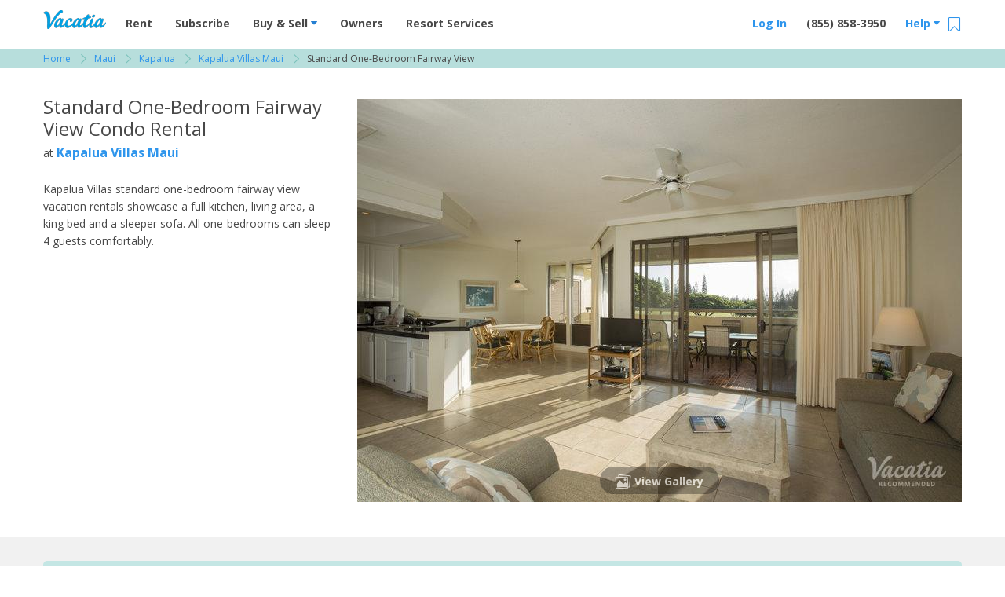

--- FILE ---
content_type: text/html; charset=UTF-8
request_url: https://vacatia.com/maui/kapalua-villas-maui-vacation-rentals/standard-one-bedroom-fairway-view
body_size: 75489
content:
<!DOCTYPE html>
<!--[if IE 8]>     <html class=" ie8 lte-ie9 lte-ie8"> <![endif]-->
<!--[if IE 9]>     <html class=" ie9 lte-ie9 "> <![endif]-->
<!--[if !IE]><!--> <html lang="en" class=" "> <!--<![endif]-->
    <head>
                        <meta charset="utf-8"><script type="text/javascript">(window.NREUM||(NREUM={})).init={privacy:{cookies_enabled:true},ajax:{deny_list:["bam.nr-data.net"]},feature_flags:["soft_nav"],distributed_tracing:{enabled:true}};(window.NREUM||(NREUM={})).loader_config={agentID:"1431865112",accountID:"4216932",trustKey:"4216932",xpid:"UAQGV19QChABV1BUBQIPX1AE",licenseKey:"NRJS-2629b25862a1540dccb",applicationID:"1316238945",browserID:"1431865112"};;/*! For license information please see nr-loader-spa-1.308.0.min.js.LICENSE.txt */
(()=>{var e,t,r={384:(e,t,r)=>{"use strict";r.d(t,{NT:()=>a,US:()=>u,Zm:()=>o,bQ:()=>d,dV:()=>c,pV:()=>l});var n=r(6154),i=r(1863),s=r(1910);const a={beacon:"bam.nr-data.net",errorBeacon:"bam.nr-data.net"};function o(){return n.gm.NREUM||(n.gm.NREUM={}),void 0===n.gm.newrelic&&(n.gm.newrelic=n.gm.NREUM),n.gm.NREUM}function c(){let e=o();return e.o||(e.o={ST:n.gm.setTimeout,SI:n.gm.setImmediate||n.gm.setInterval,CT:n.gm.clearTimeout,XHR:n.gm.XMLHttpRequest,REQ:n.gm.Request,EV:n.gm.Event,PR:n.gm.Promise,MO:n.gm.MutationObserver,FETCH:n.gm.fetch,WS:n.gm.WebSocket},(0,s.i)(...Object.values(e.o))),e}function d(e,t){let r=o();r.initializedAgents??={},t.initializedAt={ms:(0,i.t)(),date:new Date},r.initializedAgents[e]=t}function u(e,t){o()[e]=t}function l(){return function(){let e=o();const t=e.info||{};e.info={beacon:a.beacon,errorBeacon:a.errorBeacon,...t}}(),function(){let e=o();const t=e.init||{};e.init={...t}}(),c(),function(){let e=o();const t=e.loader_config||{};e.loader_config={...t}}(),o()}},782:(e,t,r)=>{"use strict";r.d(t,{T:()=>n});const n=r(860).K7.pageViewTiming},860:(e,t,r)=>{"use strict";r.d(t,{$J:()=>u,K7:()=>c,P3:()=>d,XX:()=>i,Yy:()=>o,df:()=>s,qY:()=>n,v4:()=>a});const n="events",i="jserrors",s="browser/blobs",a="rum",o="browser/logs",c={ajax:"ajax",genericEvents:"generic_events",jserrors:i,logging:"logging",metrics:"metrics",pageAction:"page_action",pageViewEvent:"page_view_event",pageViewTiming:"page_view_timing",sessionReplay:"session_replay",sessionTrace:"session_trace",softNav:"soft_navigations",spa:"spa"},d={[c.pageViewEvent]:1,[c.pageViewTiming]:2,[c.metrics]:3,[c.jserrors]:4,[c.spa]:5,[c.ajax]:6,[c.sessionTrace]:7,[c.softNav]:8,[c.sessionReplay]:9,[c.logging]:10,[c.genericEvents]:11},u={[c.pageViewEvent]:a,[c.pageViewTiming]:n,[c.ajax]:n,[c.spa]:n,[c.softNav]:n,[c.metrics]:i,[c.jserrors]:i,[c.sessionTrace]:s,[c.sessionReplay]:s,[c.logging]:o,[c.genericEvents]:"ins"}},944:(e,t,r)=>{"use strict";r.d(t,{R:()=>i});var n=r(3241);function i(e,t){"function"==typeof console.debug&&(console.debug("New Relic Warning: https://github.com/newrelic/newrelic-browser-agent/blob/main/docs/warning-codes.md#".concat(e),t),(0,n.W)({agentIdentifier:null,drained:null,type:"data",name:"warn",feature:"warn",data:{code:e,secondary:t}}))}},993:(e,t,r)=>{"use strict";r.d(t,{A$:()=>s,ET:()=>a,TZ:()=>o,p_:()=>i});var n=r(860);const i={ERROR:"ERROR",WARN:"WARN",INFO:"INFO",DEBUG:"DEBUG",TRACE:"TRACE"},s={OFF:0,ERROR:1,WARN:2,INFO:3,DEBUG:4,TRACE:5},a="log",o=n.K7.logging},1541:(e,t,r)=>{"use strict";r.d(t,{U:()=>i,f:()=>n});const n={MFE:"MFE",BA:"BA"};function i(e,t){if(2!==t?.harvestEndpointVersion)return{};const r=t.agentRef.runtime.appMetadata.agents[0].entityGuid;return e?{"source.id":e.id,"source.name":e.name,"source.type":e.type,"parent.id":e.parent?.id||r,"parent.type":e.parent?.type||n.BA}:{"entity.guid":r,appId:t.agentRef.info.applicationID}}},1687:(e,t,r)=>{"use strict";r.d(t,{Ak:()=>d,Ze:()=>h,x3:()=>u});var n=r(3241),i=r(7836),s=r(3606),a=r(860),o=r(2646);const c={};function d(e,t){const r={staged:!1,priority:a.P3[t]||0};l(e),c[e].get(t)||c[e].set(t,r)}function u(e,t){e&&c[e]&&(c[e].get(t)&&c[e].delete(t),p(e,t,!1),c[e].size&&f(e))}function l(e){if(!e)throw new Error("agentIdentifier required");c[e]||(c[e]=new Map)}function h(e="",t="feature",r=!1){if(l(e),!e||!c[e].get(t)||r)return p(e,t);c[e].get(t).staged=!0,f(e)}function f(e){const t=Array.from(c[e]);t.every(([e,t])=>t.staged)&&(t.sort((e,t)=>e[1].priority-t[1].priority),t.forEach(([t])=>{c[e].delete(t),p(e,t)}))}function p(e,t,r=!0){const a=e?i.ee.get(e):i.ee,c=s.i.handlers;if(!a.aborted&&a.backlog&&c){if((0,n.W)({agentIdentifier:e,type:"lifecycle",name:"drain",feature:t}),r){const e=a.backlog[t],r=c[t];if(r){for(let t=0;e&&t<e.length;++t)g(e[t],r);Object.entries(r).forEach(([e,t])=>{Object.values(t||{}).forEach(t=>{t[0]?.on&&t[0]?.context()instanceof o.y&&t[0].on(e,t[1])})})}}a.isolatedBacklog||delete c[t],a.backlog[t]=null,a.emit("drain-"+t,[])}}function g(e,t){var r=e[1];Object.values(t[r]||{}).forEach(t=>{var r=e[0];if(t[0]===r){var n=t[1],i=e[3],s=e[2];n.apply(i,s)}})}},1738:(e,t,r)=>{"use strict";r.d(t,{U:()=>f,Y:()=>h});var n=r(3241),i=r(9908),s=r(1863),a=r(944),o=r(5701),c=r(3969),d=r(8362),u=r(860),l=r(4261);function h(e,t,r,s){const h=s||r;!h||h[e]&&h[e]!==d.d.prototype[e]||(h[e]=function(){(0,i.p)(c.xV,["API/"+e+"/called"],void 0,u.K7.metrics,r.ee),(0,n.W)({agentIdentifier:r.agentIdentifier,drained:!!o.B?.[r.agentIdentifier],type:"data",name:"api",feature:l.Pl+e,data:{}});try{return t.apply(this,arguments)}catch(e){(0,a.R)(23,e)}})}function f(e,t,r,n,a){const o=e.info;null===r?delete o.jsAttributes[t]:o.jsAttributes[t]=r,(a||null===r)&&(0,i.p)(l.Pl+n,[(0,s.t)(),t,r],void 0,"session",e.ee)}},1741:(e,t,r)=>{"use strict";r.d(t,{W:()=>s});var n=r(944),i=r(4261);class s{#e(e,...t){if(this[e]!==s.prototype[e])return this[e](...t);(0,n.R)(35,e)}addPageAction(e,t){return this.#e(i.hG,e,t)}register(e){return this.#e(i.eY,e)}recordCustomEvent(e,t){return this.#e(i.fF,e,t)}setPageViewName(e,t){return this.#e(i.Fw,e,t)}setCustomAttribute(e,t,r){return this.#e(i.cD,e,t,r)}noticeError(e,t){return this.#e(i.o5,e,t)}setUserId(e,t=!1){return this.#e(i.Dl,e,t)}setApplicationVersion(e){return this.#e(i.nb,e)}setErrorHandler(e){return this.#e(i.bt,e)}addRelease(e,t){return this.#e(i.k6,e,t)}log(e,t){return this.#e(i.$9,e,t)}start(){return this.#e(i.d3)}finished(e){return this.#e(i.BL,e)}recordReplay(){return this.#e(i.CH)}pauseReplay(){return this.#e(i.Tb)}addToTrace(e){return this.#e(i.U2,e)}setCurrentRouteName(e){return this.#e(i.PA,e)}interaction(e){return this.#e(i.dT,e)}wrapLogger(e,t,r){return this.#e(i.Wb,e,t,r)}measure(e,t){return this.#e(i.V1,e,t)}consent(e){return this.#e(i.Pv,e)}}},1863:(e,t,r)=>{"use strict";function n(){return Math.floor(performance.now())}r.d(t,{t:()=>n})},1910:(e,t,r)=>{"use strict";r.d(t,{i:()=>s});var n=r(944);const i=new Map;function s(...e){return e.every(e=>{if(i.has(e))return i.get(e);const t="function"==typeof e?e.toString():"",r=t.includes("[native code]"),s=t.includes("nrWrapper");return r||s||(0,n.R)(64,e?.name||t),i.set(e,r),r})}},2555:(e,t,r)=>{"use strict";r.d(t,{D:()=>o,f:()=>a});var n=r(384),i=r(8122);const s={beacon:n.NT.beacon,errorBeacon:n.NT.errorBeacon,licenseKey:void 0,applicationID:void 0,sa:void 0,queueTime:void 0,applicationTime:void 0,ttGuid:void 0,user:void 0,account:void 0,product:void 0,extra:void 0,jsAttributes:{},userAttributes:void 0,atts:void 0,transactionName:void 0,tNamePlain:void 0};function a(e){try{return!!e.licenseKey&&!!e.errorBeacon&&!!e.applicationID}catch(e){return!1}}const o=e=>(0,i.a)(e,s)},2614:(e,t,r)=>{"use strict";r.d(t,{BB:()=>a,H3:()=>n,g:()=>d,iL:()=>c,tS:()=>o,uh:()=>i,wk:()=>s});const n="NRBA",i="SESSION",s=144e5,a=18e5,o={STARTED:"session-started",PAUSE:"session-pause",RESET:"session-reset",RESUME:"session-resume",UPDATE:"session-update"},c={SAME_TAB:"same-tab",CROSS_TAB:"cross-tab"},d={OFF:0,FULL:1,ERROR:2}},2646:(e,t,r)=>{"use strict";r.d(t,{y:()=>n});class n{constructor(e){this.contextId=e}}},2843:(e,t,r)=>{"use strict";r.d(t,{G:()=>s,u:()=>i});var n=r(3878);function i(e,t=!1,r,i){(0,n.DD)("visibilitychange",function(){if(t)return void("hidden"===document.visibilityState&&e());e(document.visibilityState)},r,i)}function s(e,t,r){(0,n.sp)("pagehide",e,t,r)}},3241:(e,t,r)=>{"use strict";r.d(t,{W:()=>s});var n=r(6154);const i="newrelic";function s(e={}){try{n.gm.dispatchEvent(new CustomEvent(i,{detail:e}))}catch(e){}}},3304:(e,t,r)=>{"use strict";r.d(t,{A:()=>s});var n=r(7836);const i=()=>{const e=new WeakSet;return(t,r)=>{if("object"==typeof r&&null!==r){if(e.has(r))return;e.add(r)}return r}};function s(e){try{return JSON.stringify(e,i())??""}catch(e){try{n.ee.emit("internal-error",[e])}catch(e){}return""}}},3333:(e,t,r)=>{"use strict";r.d(t,{$v:()=>u,TZ:()=>n,Xh:()=>c,Zp:()=>i,kd:()=>d,mq:()=>o,nf:()=>a,qN:()=>s});const n=r(860).K7.genericEvents,i=["auxclick","click","copy","keydown","paste","scrollend"],s=["focus","blur"],a=4,o=1e3,c=2e3,d=["PageAction","UserAction","BrowserPerformance"],u={RESOURCES:"experimental.resources",REGISTER:"register"}},3434:(e,t,r)=>{"use strict";r.d(t,{Jt:()=>s,YM:()=>d});var n=r(7836),i=r(5607);const s="nr@original:".concat(i.W),a=50;var o=Object.prototype.hasOwnProperty,c=!1;function d(e,t){return e||(e=n.ee),r.inPlace=function(e,t,n,i,s){n||(n="");const a="-"===n.charAt(0);for(let o=0;o<t.length;o++){const c=t[o],d=e[c];l(d)||(e[c]=r(d,a?c+n:n,i,c,s))}},r.flag=s,r;function r(t,r,n,c,d){return l(t)?t:(r||(r=""),nrWrapper[s]=t,function(e,t,r){if(Object.defineProperty&&Object.keys)try{return Object.keys(e).forEach(function(r){Object.defineProperty(t,r,{get:function(){return e[r]},set:function(t){return e[r]=t,t}})}),t}catch(e){u([e],r)}for(var n in e)o.call(e,n)&&(t[n]=e[n])}(t,nrWrapper,e),nrWrapper);function nrWrapper(){var s,o,l,h;let f;try{o=this,s=[...arguments],l="function"==typeof n?n(s,o):n||{}}catch(t){u([t,"",[s,o,c],l],e)}i(r+"start",[s,o,c],l,d);const p=performance.now();let g;try{return h=t.apply(o,s),g=performance.now(),h}catch(e){throw g=performance.now(),i(r+"err",[s,o,e],l,d),f=e,f}finally{const e=g-p,t={start:p,end:g,duration:e,isLongTask:e>=a,methodName:c,thrownError:f};t.isLongTask&&i("long-task",[t,o],l,d),i(r+"end",[s,o,h],l,d)}}}function i(r,n,i,s){if(!c||t){var a=c;c=!0;try{e.emit(r,n,i,t,s)}catch(t){u([t,r,n,i],e)}c=a}}}function u(e,t){t||(t=n.ee);try{t.emit("internal-error",e)}catch(e){}}function l(e){return!(e&&"function"==typeof e&&e.apply&&!e[s])}},3606:(e,t,r)=>{"use strict";r.d(t,{i:()=>s});var n=r(9908);s.on=a;var i=s.handlers={};function s(e,t,r,s){a(s||n.d,i,e,t,r)}function a(e,t,r,i,s){s||(s="feature"),e||(e=n.d);var a=t[s]=t[s]||{};(a[r]=a[r]||[]).push([e,i])}},3738:(e,t,r)=>{"use strict";r.d(t,{He:()=>i,Kp:()=>o,Lc:()=>d,Rz:()=>u,TZ:()=>n,bD:()=>s,d3:()=>a,jx:()=>l,sl:()=>h,uP:()=>c});const n=r(860).K7.sessionTrace,i="bstResource",s="resource",a="-start",o="-end",c="fn"+a,d="fn"+o,u="pushState",l=1e3,h=3e4},3785:(e,t,r)=>{"use strict";r.d(t,{R:()=>c,b:()=>d});var n=r(9908),i=r(1863),s=r(860),a=r(3969),o=r(993);function c(e,t,r={},c=o.p_.INFO,d=!0,u,l=(0,i.t)()){(0,n.p)(a.xV,["API/logging/".concat(c.toLowerCase(),"/called")],void 0,s.K7.metrics,e),(0,n.p)(o.ET,[l,t,r,c,d,u],void 0,s.K7.logging,e)}function d(e){return"string"==typeof e&&Object.values(o.p_).some(t=>t===e.toUpperCase().trim())}},3878:(e,t,r)=>{"use strict";function n(e,t){return{capture:e,passive:!1,signal:t}}function i(e,t,r=!1,i){window.addEventListener(e,t,n(r,i))}function s(e,t,r=!1,i){document.addEventListener(e,t,n(r,i))}r.d(t,{DD:()=>s,jT:()=>n,sp:()=>i})},3962:(e,t,r)=>{"use strict";r.d(t,{AM:()=>a,O2:()=>l,OV:()=>s,Qu:()=>h,TZ:()=>c,ih:()=>f,pP:()=>o,t1:()=>u,tC:()=>i,wD:()=>d});var n=r(860);const i=["click","keydown","submit"],s="popstate",a="api",o="initialPageLoad",c=n.K7.softNav,d=5e3,u=500,l={INITIAL_PAGE_LOAD:"",ROUTE_CHANGE:1,UNSPECIFIED:2},h={INTERACTION:1,AJAX:2,CUSTOM_END:3,CUSTOM_TRACER:4},f={IP:"in progress",PF:"pending finish",FIN:"finished",CAN:"cancelled"}},3969:(e,t,r)=>{"use strict";r.d(t,{TZ:()=>n,XG:()=>o,rs:()=>i,xV:()=>a,z_:()=>s});const n=r(860).K7.metrics,i="sm",s="cm",a="storeSupportabilityMetrics",o="storeEventMetrics"},4234:(e,t,r)=>{"use strict";r.d(t,{W:()=>s});var n=r(7836),i=r(1687);class s{constructor(e,t){this.agentIdentifier=e,this.ee=n.ee.get(e),this.featureName=t,this.blocked=!1}deregisterDrain(){(0,i.x3)(this.agentIdentifier,this.featureName)}}},4261:(e,t,r)=>{"use strict";r.d(t,{$9:()=>u,BL:()=>c,CH:()=>p,Dl:()=>R,Fw:()=>w,PA:()=>v,Pl:()=>n,Pv:()=>A,Tb:()=>h,U2:()=>a,V1:()=>E,Wb:()=>T,bt:()=>y,cD:()=>b,d3:()=>x,dT:()=>d,eY:()=>g,fF:()=>f,hG:()=>s,hw:()=>i,k6:()=>o,nb:()=>m,o5:()=>l});const n="api-",i=n+"ixn-",s="addPageAction",a="addToTrace",o="addRelease",c="finished",d="interaction",u="log",l="noticeError",h="pauseReplay",f="recordCustomEvent",p="recordReplay",g="register",m="setApplicationVersion",v="setCurrentRouteName",b="setCustomAttribute",y="setErrorHandler",w="setPageViewName",R="setUserId",x="start",T="wrapLogger",E="measure",A="consent"},5205:(e,t,r)=>{"use strict";r.d(t,{j:()=>S});var n=r(384),i=r(1741);var s=r(2555),a=r(3333);const o=e=>{if(!e||"string"!=typeof e)return!1;try{document.createDocumentFragment().querySelector(e)}catch{return!1}return!0};var c=r(2614),d=r(944),u=r(8122);const l="[data-nr-mask]",h=e=>(0,u.a)(e,(()=>{const e={feature_flags:[],experimental:{allow_registered_children:!1,resources:!1},mask_selector:"*",block_selector:"[data-nr-block]",mask_input_options:{color:!1,date:!1,"datetime-local":!1,email:!1,month:!1,number:!1,range:!1,search:!1,tel:!1,text:!1,time:!1,url:!1,week:!1,textarea:!1,select:!1,password:!0}};return{ajax:{deny_list:void 0,block_internal:!0,enabled:!0,autoStart:!0},api:{get allow_registered_children(){return e.feature_flags.includes(a.$v.REGISTER)||e.experimental.allow_registered_children},set allow_registered_children(t){e.experimental.allow_registered_children=t},duplicate_registered_data:!1},browser_consent_mode:{enabled:!1},distributed_tracing:{enabled:void 0,exclude_newrelic_header:void 0,cors_use_newrelic_header:void 0,cors_use_tracecontext_headers:void 0,allowed_origins:void 0},get feature_flags(){return e.feature_flags},set feature_flags(t){e.feature_flags=t},generic_events:{enabled:!0,autoStart:!0},harvest:{interval:30},jserrors:{enabled:!0,autoStart:!0},logging:{enabled:!0,autoStart:!0},metrics:{enabled:!0,autoStart:!0},obfuscate:void 0,page_action:{enabled:!0},page_view_event:{enabled:!0,autoStart:!0},page_view_timing:{enabled:!0,autoStart:!0},performance:{capture_marks:!1,capture_measures:!1,capture_detail:!0,resources:{get enabled(){return e.feature_flags.includes(a.$v.RESOURCES)||e.experimental.resources},set enabled(t){e.experimental.resources=t},asset_types:[],first_party_domains:[],ignore_newrelic:!0}},privacy:{cookies_enabled:!0},proxy:{assets:void 0,beacon:void 0},session:{expiresMs:c.wk,inactiveMs:c.BB},session_replay:{autoStart:!0,enabled:!1,preload:!1,sampling_rate:10,error_sampling_rate:100,collect_fonts:!1,inline_images:!1,fix_stylesheets:!0,mask_all_inputs:!0,get mask_text_selector(){return e.mask_selector},set mask_text_selector(t){o(t)?e.mask_selector="".concat(t,",").concat(l):""===t||null===t?e.mask_selector=l:(0,d.R)(5,t)},get block_class(){return"nr-block"},get ignore_class(){return"nr-ignore"},get mask_text_class(){return"nr-mask"},get block_selector(){return e.block_selector},set block_selector(t){o(t)?e.block_selector+=",".concat(t):""!==t&&(0,d.R)(6,t)},get mask_input_options(){return e.mask_input_options},set mask_input_options(t){t&&"object"==typeof t?e.mask_input_options={...t,password:!0}:(0,d.R)(7,t)}},session_trace:{enabled:!0,autoStart:!0},soft_navigations:{enabled:!0,autoStart:!0},spa:{enabled:!0,autoStart:!0},ssl:void 0,user_actions:{enabled:!0,elementAttributes:["id","className","tagName","type"]}}})());var f=r(6154),p=r(9324);let g=0;const m={buildEnv:p.F3,distMethod:p.Xs,version:p.xv,originTime:f.WN},v={consented:!1},b={appMetadata:{},get consented(){return this.session?.state?.consent||v.consented},set consented(e){v.consented=e},customTransaction:void 0,denyList:void 0,disabled:!1,harvester:void 0,isolatedBacklog:!1,isRecording:!1,loaderType:void 0,maxBytes:3e4,obfuscator:void 0,onerror:void 0,ptid:void 0,releaseIds:{},session:void 0,timeKeeper:void 0,registeredEntities:[],jsAttributesMetadata:{bytes:0},get harvestCount(){return++g}},y=e=>{const t=(0,u.a)(e,b),r=Object.keys(m).reduce((e,t)=>(e[t]={value:m[t],writable:!1,configurable:!0,enumerable:!0},e),{});return Object.defineProperties(t,r)};var w=r(5701);const R=e=>{const t=e.startsWith("http");e+="/",r.p=t?e:"https://"+e};var x=r(7836),T=r(3241);const E={accountID:void 0,trustKey:void 0,agentID:void 0,licenseKey:void 0,applicationID:void 0,xpid:void 0},A=e=>(0,u.a)(e,E),_=new Set;function S(e,t={},r,a){let{init:o,info:c,loader_config:d,runtime:u={},exposed:l=!0}=t;if(!c){const e=(0,n.pV)();o=e.init,c=e.info,d=e.loader_config}e.init=h(o||{}),e.loader_config=A(d||{}),c.jsAttributes??={},f.bv&&(c.jsAttributes.isWorker=!0),e.info=(0,s.D)(c);const p=e.init,g=[c.beacon,c.errorBeacon];_.has(e.agentIdentifier)||(p.proxy.assets&&(R(p.proxy.assets),g.push(p.proxy.assets)),p.proxy.beacon&&g.push(p.proxy.beacon),e.beacons=[...g],function(e){const t=(0,n.pV)();Object.getOwnPropertyNames(i.W.prototype).forEach(r=>{const n=i.W.prototype[r];if("function"!=typeof n||"constructor"===n)return;let s=t[r];e[r]&&!1!==e.exposed&&"micro-agent"!==e.runtime?.loaderType&&(t[r]=(...t)=>{const n=e[r](...t);return s?s(...t):n})})}(e),(0,n.US)("activatedFeatures",w.B)),u.denyList=[...p.ajax.deny_list||[],...p.ajax.block_internal?g:[]],u.ptid=e.agentIdentifier,u.loaderType=r,e.runtime=y(u),_.has(e.agentIdentifier)||(e.ee=x.ee.get(e.agentIdentifier),e.exposed=l,(0,T.W)({agentIdentifier:e.agentIdentifier,drained:!!w.B?.[e.agentIdentifier],type:"lifecycle",name:"initialize",feature:void 0,data:e.config})),_.add(e.agentIdentifier)}},5270:(e,t,r)=>{"use strict";r.d(t,{Aw:()=>a,SR:()=>s,rF:()=>o});var n=r(384),i=r(7767);function s(e){return!!(0,n.dV)().o.MO&&(0,i.V)(e)&&!0===e?.session_trace.enabled}function a(e){return!0===e?.session_replay.preload&&s(e)}function o(e,t){try{if("string"==typeof t?.type){if("password"===t.type.toLowerCase())return"*".repeat(e?.length||0);if(void 0!==t?.dataset?.nrUnmask||t?.classList?.contains("nr-unmask"))return e}}catch(e){}return"string"==typeof e?e.replace(/[\S]/g,"*"):"*".repeat(e?.length||0)}},5289:(e,t,r)=>{"use strict";r.d(t,{GG:()=>a,Qr:()=>c,sB:()=>o});var n=r(3878),i=r(6389);function s(){return"undefined"==typeof document||"complete"===document.readyState}function a(e,t){if(s())return e();const r=(0,i.J)(e),a=setInterval(()=>{s()&&(clearInterval(a),r())},500);(0,n.sp)("load",r,t)}function o(e){if(s())return e();(0,n.DD)("DOMContentLoaded",e)}function c(e){if(s())return e();(0,n.sp)("popstate",e)}},5607:(e,t,r)=>{"use strict";r.d(t,{W:()=>n});const n=(0,r(9566).bz)()},5701:(e,t,r)=>{"use strict";r.d(t,{B:()=>s,t:()=>a});var n=r(3241);const i=new Set,s={};function a(e,t){const r=t.agentIdentifier;s[r]??={},e&&"object"==typeof e&&(i.has(r)||(t.ee.emit("rumresp",[e]),s[r]=e,i.add(r),(0,n.W)({agentIdentifier:r,loaded:!0,drained:!0,type:"lifecycle",name:"load",feature:void 0,data:e})))}},6154:(e,t,r)=>{"use strict";r.d(t,{OF:()=>d,RI:()=>i,WN:()=>h,bv:()=>s,eN:()=>f,gm:()=>a,lR:()=>l,m:()=>c,mw:()=>o,sb:()=>u});var n=r(1863);const i="undefined"!=typeof window&&!!window.document,s="undefined"!=typeof WorkerGlobalScope&&("undefined"!=typeof self&&self instanceof WorkerGlobalScope&&self.navigator instanceof WorkerNavigator||"undefined"!=typeof globalThis&&globalThis instanceof WorkerGlobalScope&&globalThis.navigator instanceof WorkerNavigator),a=i?window:"undefined"!=typeof WorkerGlobalScope&&("undefined"!=typeof self&&self instanceof WorkerGlobalScope&&self||"undefined"!=typeof globalThis&&globalThis instanceof WorkerGlobalScope&&globalThis),o=Boolean("hidden"===a?.document?.visibilityState),c=""+a?.location,d=/iPad|iPhone|iPod/.test(a.navigator?.userAgent),u=d&&"undefined"==typeof SharedWorker,l=(()=>{const e=a.navigator?.userAgent?.match(/Firefox[/\s](\d+\.\d+)/);return Array.isArray(e)&&e.length>=2?+e[1]:0})(),h=Date.now()-(0,n.t)(),f=()=>"undefined"!=typeof PerformanceNavigationTiming&&a?.performance?.getEntriesByType("navigation")?.[0]?.responseStart},6344:(e,t,r)=>{"use strict";r.d(t,{BB:()=>u,Qb:()=>l,TZ:()=>i,Ug:()=>a,Vh:()=>s,_s:()=>o,bc:()=>d,yP:()=>c});var n=r(2614);const i=r(860).K7.sessionReplay,s="errorDuringReplay",a=.12,o={DomContentLoaded:0,Load:1,FullSnapshot:2,IncrementalSnapshot:3,Meta:4,Custom:5},c={[n.g.ERROR]:15e3,[n.g.FULL]:3e5,[n.g.OFF]:0},d={RESET:{message:"Session was reset",sm:"Reset"},IMPORT:{message:"Recorder failed to import",sm:"Import"},TOO_MANY:{message:"429: Too Many Requests",sm:"Too-Many"},TOO_BIG:{message:"Payload was too large",sm:"Too-Big"},CROSS_TAB:{message:"Session Entity was set to OFF on another tab",sm:"Cross-Tab"},ENTITLEMENTS:{message:"Session Replay is not allowed and will not be started",sm:"Entitlement"}},u=5e3,l={API:"api",RESUME:"resume",SWITCH_TO_FULL:"switchToFull",INITIALIZE:"initialize",PRELOAD:"preload"}},6389:(e,t,r)=>{"use strict";function n(e,t=500,r={}){const n=r?.leading||!1;let i;return(...r)=>{n&&void 0===i&&(e.apply(this,r),i=setTimeout(()=>{i=clearTimeout(i)},t)),n||(clearTimeout(i),i=setTimeout(()=>{e.apply(this,r)},t))}}function i(e){let t=!1;return(...r)=>{t||(t=!0,e.apply(this,r))}}r.d(t,{J:()=>i,s:()=>n})},6630:(e,t,r)=>{"use strict";r.d(t,{T:()=>n});const n=r(860).K7.pageViewEvent},6774:(e,t,r)=>{"use strict";r.d(t,{T:()=>n});const n=r(860).K7.jserrors},7295:(e,t,r)=>{"use strict";r.d(t,{Xv:()=>a,gX:()=>i,iW:()=>s});var n=[];function i(e){if(!e||s(e))return!1;if(0===n.length)return!0;if("*"===n[0].hostname)return!1;for(var t=0;t<n.length;t++){var r=n[t];if(r.hostname.test(e.hostname)&&r.pathname.test(e.pathname))return!1}return!0}function s(e){return void 0===e.hostname}function a(e){if(n=[],e&&e.length)for(var t=0;t<e.length;t++){let r=e[t];if(!r)continue;if("*"===r)return void(n=[{hostname:"*"}]);0===r.indexOf("http://")?r=r.substring(7):0===r.indexOf("https://")&&(r=r.substring(8));const i=r.indexOf("/");let s,a;i>0?(s=r.substring(0,i),a=r.substring(i)):(s=r,a="*");let[c]=s.split(":");n.push({hostname:o(c),pathname:o(a,!0)})}}function o(e,t=!1){const r=e.replace(/[.+?^${}()|[\]\\]/g,e=>"\\"+e).replace(/\*/g,".*?");return new RegExp((t?"^":"")+r+"$")}},7485:(e,t,r)=>{"use strict";r.d(t,{D:()=>i});var n=r(6154);function i(e){if(0===(e||"").indexOf("data:"))return{protocol:"data"};try{const t=new URL(e,location.href),r={port:t.port,hostname:t.hostname,pathname:t.pathname,search:t.search,protocol:t.protocol.slice(0,t.protocol.indexOf(":")),sameOrigin:t.protocol===n.gm?.location?.protocol&&t.host===n.gm?.location?.host};return r.port&&""!==r.port||("http:"===t.protocol&&(r.port="80"),"https:"===t.protocol&&(r.port="443")),r.pathname&&""!==r.pathname?r.pathname.startsWith("/")||(r.pathname="/".concat(r.pathname)):r.pathname="/",r}catch(e){return{}}}},7699:(e,t,r)=>{"use strict";r.d(t,{It:()=>s,KC:()=>o,No:()=>i,qh:()=>a});var n=r(860);const i=16e3,s=1e6,a="SESSION_ERROR",o={[n.K7.logging]:!0,[n.K7.genericEvents]:!1,[n.K7.jserrors]:!1,[n.K7.ajax]:!1}},7767:(e,t,r)=>{"use strict";r.d(t,{V:()=>i});var n=r(6154);const i=e=>n.RI&&!0===e?.privacy.cookies_enabled},7836:(e,t,r)=>{"use strict";r.d(t,{P:()=>o,ee:()=>c});var n=r(384),i=r(8990),s=r(2646),a=r(5607);const o="nr@context:".concat(a.W),c=function e(t,r){var n={},a={},u={},l=!1;try{l=16===r.length&&d.initializedAgents?.[r]?.runtime.isolatedBacklog}catch(e){}var h={on:p,addEventListener:p,removeEventListener:function(e,t){var r=n[e];if(!r)return;for(var i=0;i<r.length;i++)r[i]===t&&r.splice(i,1)},emit:function(e,r,n,i,s){!1!==s&&(s=!0);if(c.aborted&&!i)return;t&&s&&t.emit(e,r,n);var o=f(n);g(e).forEach(e=>{e.apply(o,r)});var d=v()[a[e]];d&&d.push([h,e,r,o]);return o},get:m,listeners:g,context:f,buffer:function(e,t){const r=v();if(t=t||"feature",h.aborted)return;Object.entries(e||{}).forEach(([e,n])=>{a[n]=t,t in r||(r[t]=[])})},abort:function(){h._aborted=!0,Object.keys(h.backlog).forEach(e=>{delete h.backlog[e]})},isBuffering:function(e){return!!v()[a[e]]},debugId:r,backlog:l?{}:t&&"object"==typeof t.backlog?t.backlog:{},isolatedBacklog:l};return Object.defineProperty(h,"aborted",{get:()=>{let e=h._aborted||!1;return e||(t&&(e=t.aborted),e)}}),h;function f(e){return e&&e instanceof s.y?e:e?(0,i.I)(e,o,()=>new s.y(o)):new s.y(o)}function p(e,t){n[e]=g(e).concat(t)}function g(e){return n[e]||[]}function m(t){return u[t]=u[t]||e(h,t)}function v(){return h.backlog}}(void 0,"globalEE"),d=(0,n.Zm)();d.ee||(d.ee=c)},8122:(e,t,r)=>{"use strict";r.d(t,{a:()=>i});var n=r(944);function i(e,t){try{if(!e||"object"!=typeof e)return(0,n.R)(3);if(!t||"object"!=typeof t)return(0,n.R)(4);const r=Object.create(Object.getPrototypeOf(t),Object.getOwnPropertyDescriptors(t)),s=0===Object.keys(r).length?e:r;for(let a in s)if(void 0!==e[a])try{if(null===e[a]){r[a]=null;continue}Array.isArray(e[a])&&Array.isArray(t[a])?r[a]=Array.from(new Set([...e[a],...t[a]])):"object"==typeof e[a]&&"object"==typeof t[a]?r[a]=i(e[a],t[a]):r[a]=e[a]}catch(e){r[a]||(0,n.R)(1,e)}return r}catch(e){(0,n.R)(2,e)}}},8139:(e,t,r)=>{"use strict";r.d(t,{u:()=>h});var n=r(7836),i=r(3434),s=r(8990),a=r(6154);const o={},c=a.gm.XMLHttpRequest,d="addEventListener",u="removeEventListener",l="nr@wrapped:".concat(n.P);function h(e){var t=function(e){return(e||n.ee).get("events")}(e);if(o[t.debugId]++)return t;o[t.debugId]=1;var r=(0,i.YM)(t,!0);function h(e){r.inPlace(e,[d,u],"-",p)}function p(e,t){return e[1]}return"getPrototypeOf"in Object&&(a.RI&&f(document,h),c&&f(c.prototype,h),f(a.gm,h)),t.on(d+"-start",function(e,t){var n=e[1];if(null!==n&&("function"==typeof n||"object"==typeof n)&&"newrelic"!==e[0]){var i=(0,s.I)(n,l,function(){var e={object:function(){if("function"!=typeof n.handleEvent)return;return n.handleEvent.apply(n,arguments)},function:n}[typeof n];return e?r(e,"fn-",null,e.name||"anonymous"):n});this.wrapped=e[1]=i}}),t.on(u+"-start",function(e){e[1]=this.wrapped||e[1]}),t}function f(e,t,...r){let n=e;for(;"object"==typeof n&&!Object.prototype.hasOwnProperty.call(n,d);)n=Object.getPrototypeOf(n);n&&t(n,...r)}},8362:(e,t,r)=>{"use strict";r.d(t,{d:()=>s});var n=r(9566),i=r(1741);class s extends i.W{agentIdentifier=(0,n.LA)(16)}},8374:(e,t,r)=>{r.nc=(()=>{try{return document?.currentScript?.nonce}catch(e){}return""})()},8990:(e,t,r)=>{"use strict";r.d(t,{I:()=>i});var n=Object.prototype.hasOwnProperty;function i(e,t,r){if(n.call(e,t))return e[t];var i=r();if(Object.defineProperty&&Object.keys)try{return Object.defineProperty(e,t,{value:i,writable:!0,enumerable:!1}),i}catch(e){}return e[t]=i,i}},9119:(e,t,r)=>{"use strict";r.d(t,{L:()=>s});var n=/([^?#]*)[^#]*(#[^?]*|$).*/,i=/([^?#]*)().*/;function s(e,t){return e?e.replace(t?n:i,"$1$2"):e}},9300:(e,t,r)=>{"use strict";r.d(t,{T:()=>n});const n=r(860).K7.ajax},9324:(e,t,r)=>{"use strict";r.d(t,{AJ:()=>a,F3:()=>i,Xs:()=>s,Yq:()=>o,xv:()=>n});const n="1.308.0",i="PROD",s="CDN",a="@newrelic/rrweb",o="1.0.1"},9566:(e,t,r)=>{"use strict";r.d(t,{LA:()=>o,ZF:()=>c,bz:()=>a,el:()=>d});var n=r(6154);const i="xxxxxxxx-xxxx-4xxx-yxxx-xxxxxxxxxxxx";function s(e,t){return e?15&e[t]:16*Math.random()|0}function a(){const e=n.gm?.crypto||n.gm?.msCrypto;let t,r=0;return e&&e.getRandomValues&&(t=e.getRandomValues(new Uint8Array(30))),i.split("").map(e=>"x"===e?s(t,r++).toString(16):"y"===e?(3&s()|8).toString(16):e).join("")}function o(e){const t=n.gm?.crypto||n.gm?.msCrypto;let r,i=0;t&&t.getRandomValues&&(r=t.getRandomValues(new Uint8Array(e)));const a=[];for(var o=0;o<e;o++)a.push(s(r,i++).toString(16));return a.join("")}function c(){return o(16)}function d(){return o(32)}},9908:(e,t,r)=>{"use strict";r.d(t,{d:()=>n,p:()=>i});var n=r(7836).ee.get("handle");function i(e,t,r,i,s){s?(s.buffer([e],i),s.emit(e,t,r)):(n.buffer([e],i),n.emit(e,t,r))}}},n={};function i(e){var t=n[e];if(void 0!==t)return t.exports;var s=n[e]={exports:{}};return r[e](s,s.exports,i),s.exports}i.m=r,i.d=(e,t)=>{for(var r in t)i.o(t,r)&&!i.o(e,r)&&Object.defineProperty(e,r,{enumerable:!0,get:t[r]})},i.f={},i.e=e=>Promise.all(Object.keys(i.f).reduce((t,r)=>(i.f[r](e,t),t),[])),i.u=e=>({212:"nr-spa-compressor",249:"nr-spa-recorder",478:"nr-spa"}[e]+"-1.308.0.min.js"),i.o=(e,t)=>Object.prototype.hasOwnProperty.call(e,t),e={},t="NRBA-1.308.0.PROD:",i.l=(r,n,s,a)=>{if(e[r])e[r].push(n);else{var o,c;if(void 0!==s)for(var d=document.getElementsByTagName("script"),u=0;u<d.length;u++){var l=d[u];if(l.getAttribute("src")==r||l.getAttribute("data-webpack")==t+s){o=l;break}}if(!o){c=!0;var h={478:"sha512-RSfSVnmHk59T/uIPbdSE0LPeqcEdF4/+XhfJdBuccH5rYMOEZDhFdtnh6X6nJk7hGpzHd9Ujhsy7lZEz/ORYCQ==",249:"sha512-ehJXhmntm85NSqW4MkhfQqmeKFulra3klDyY0OPDUE+sQ3GokHlPh1pmAzuNy//3j4ac6lzIbmXLvGQBMYmrkg==",212:"sha512-B9h4CR46ndKRgMBcK+j67uSR2RCnJfGefU+A7FrgR/k42ovXy5x/MAVFiSvFxuVeEk/pNLgvYGMp1cBSK/G6Fg=="};(o=document.createElement("script")).charset="utf-8",i.nc&&o.setAttribute("nonce",i.nc),o.setAttribute("data-webpack",t+s),o.src=r,0!==o.src.indexOf(window.location.origin+"/")&&(o.crossOrigin="anonymous"),h[a]&&(o.integrity=h[a])}e[r]=[n];var f=(t,n)=>{o.onerror=o.onload=null,clearTimeout(p);var i=e[r];if(delete e[r],o.parentNode&&o.parentNode.removeChild(o),i&&i.forEach(e=>e(n)),t)return t(n)},p=setTimeout(f.bind(null,void 0,{type:"timeout",target:o}),12e4);o.onerror=f.bind(null,o.onerror),o.onload=f.bind(null,o.onload),c&&document.head.appendChild(o)}},i.r=e=>{"undefined"!=typeof Symbol&&Symbol.toStringTag&&Object.defineProperty(e,Symbol.toStringTag,{value:"Module"}),Object.defineProperty(e,"__esModule",{value:!0})},i.p="https://js-agent.newrelic.com/",(()=>{var e={38:0,788:0};i.f.j=(t,r)=>{var n=i.o(e,t)?e[t]:void 0;if(0!==n)if(n)r.push(n[2]);else{var s=new Promise((r,i)=>n=e[t]=[r,i]);r.push(n[2]=s);var a=i.p+i.u(t),o=new Error;i.l(a,r=>{if(i.o(e,t)&&(0!==(n=e[t])&&(e[t]=void 0),n)){var s=r&&("load"===r.type?"missing":r.type),a=r&&r.target&&r.target.src;o.message="Loading chunk "+t+" failed: ("+s+": "+a+")",o.name="ChunkLoadError",o.type=s,o.request=a,n[1](o)}},"chunk-"+t,t)}};var t=(t,r)=>{var n,s,[a,o,c]=r,d=0;if(a.some(t=>0!==e[t])){for(n in o)i.o(o,n)&&(i.m[n]=o[n]);if(c)c(i)}for(t&&t(r);d<a.length;d++)s=a[d],i.o(e,s)&&e[s]&&e[s][0](),e[s]=0},r=self["webpackChunk:NRBA-1.308.0.PROD"]=self["webpackChunk:NRBA-1.308.0.PROD"]||[];r.forEach(t.bind(null,0)),r.push=t.bind(null,r.push.bind(r))})(),(()=>{"use strict";i(8374);var e=i(8362),t=i(860);const r=Object.values(t.K7);var n=i(5205);var s=i(9908),a=i(1863),o=i(4261),c=i(1738);var d=i(1687),u=i(4234),l=i(5289),h=i(6154),f=i(944),p=i(5270),g=i(7767),m=i(6389),v=i(7699);class b extends u.W{constructor(e,t){super(e.agentIdentifier,t),this.agentRef=e,this.abortHandler=void 0,this.featAggregate=void 0,this.loadedSuccessfully=void 0,this.onAggregateImported=new Promise(e=>{this.loadedSuccessfully=e}),this.deferred=Promise.resolve(),!1===e.init[this.featureName].autoStart?this.deferred=new Promise((t,r)=>{this.ee.on("manual-start-all",(0,m.J)(()=>{(0,d.Ak)(e.agentIdentifier,this.featureName),t()}))}):(0,d.Ak)(e.agentIdentifier,t)}importAggregator(e,t,r={}){if(this.featAggregate)return;const n=async()=>{let n;await this.deferred;try{if((0,g.V)(e.init)){const{setupAgentSession:t}=await i.e(478).then(i.bind(i,8766));n=t(e)}}catch(e){(0,f.R)(20,e),this.ee.emit("internal-error",[e]),(0,s.p)(v.qh,[e],void 0,this.featureName,this.ee)}try{if(!this.#t(this.featureName,n,e.init))return(0,d.Ze)(this.agentIdentifier,this.featureName),void this.loadedSuccessfully(!1);const{Aggregate:i}=await t();this.featAggregate=new i(e,r),e.runtime.harvester.initializedAggregates.push(this.featAggregate),this.loadedSuccessfully(!0)}catch(e){(0,f.R)(34,e),this.abortHandler?.(),(0,d.Ze)(this.agentIdentifier,this.featureName,!0),this.loadedSuccessfully(!1),this.ee&&this.ee.abort()}};h.RI?(0,l.GG)(()=>n(),!0):n()}#t(e,r,n){if(this.blocked)return!1;switch(e){case t.K7.sessionReplay:return(0,p.SR)(n)&&!!r;case t.K7.sessionTrace:return!!r;default:return!0}}}var y=i(6630),w=i(2614),R=i(3241);class x extends b{static featureName=y.T;constructor(e){var t;super(e,y.T),this.setupInspectionEvents(e.agentIdentifier),t=e,(0,c.Y)(o.Fw,function(e,r){"string"==typeof e&&("/"!==e.charAt(0)&&(e="/"+e),t.runtime.customTransaction=(r||"http://custom.transaction")+e,(0,s.p)(o.Pl+o.Fw,[(0,a.t)()],void 0,void 0,t.ee))},t),this.importAggregator(e,()=>i.e(478).then(i.bind(i,2467)))}setupInspectionEvents(e){const t=(t,r)=>{t&&(0,R.W)({agentIdentifier:e,timeStamp:t.timeStamp,loaded:"complete"===t.target.readyState,type:"window",name:r,data:t.target.location+""})};(0,l.sB)(e=>{t(e,"DOMContentLoaded")}),(0,l.GG)(e=>{t(e,"load")}),(0,l.Qr)(e=>{t(e,"navigate")}),this.ee.on(w.tS.UPDATE,(t,r)=>{(0,R.W)({agentIdentifier:e,type:"lifecycle",name:"session",data:r})})}}var T=i(384);class E extends e.d{constructor(e){var t;(super(),h.gm)?(this.features={},(0,T.bQ)(this.agentIdentifier,this),this.desiredFeatures=new Set(e.features||[]),this.desiredFeatures.add(x),(0,n.j)(this,e,e.loaderType||"agent"),t=this,(0,c.Y)(o.cD,function(e,r,n=!1){if("string"==typeof e){if(["string","number","boolean"].includes(typeof r)||null===r)return(0,c.U)(t,e,r,o.cD,n);(0,f.R)(40,typeof r)}else(0,f.R)(39,typeof e)},t),function(e){(0,c.Y)(o.Dl,function(t,r=!1){if("string"!=typeof t&&null!==t)return void(0,f.R)(41,typeof t);const n=e.info.jsAttributes["enduser.id"];r&&null!=n&&n!==t?(0,s.p)(o.Pl+"setUserIdAndResetSession",[t],void 0,"session",e.ee):(0,c.U)(e,"enduser.id",t,o.Dl,!0)},e)}(this),function(e){(0,c.Y)(o.nb,function(t){if("string"==typeof t||null===t)return(0,c.U)(e,"application.version",t,o.nb,!1);(0,f.R)(42,typeof t)},e)}(this),function(e){(0,c.Y)(o.d3,function(){e.ee.emit("manual-start-all")},e)}(this),function(e){(0,c.Y)(o.Pv,function(t=!0){if("boolean"==typeof t){if((0,s.p)(o.Pl+o.Pv,[t],void 0,"session",e.ee),e.runtime.consented=t,t){const t=e.features.page_view_event;t.onAggregateImported.then(e=>{const r=t.featAggregate;e&&!r.sentRum&&r.sendRum()})}}else(0,f.R)(65,typeof t)},e)}(this),this.run()):(0,f.R)(21)}get config(){return{info:this.info,init:this.init,loader_config:this.loader_config,runtime:this.runtime}}get api(){return this}run(){try{const e=function(e){const t={};return r.forEach(r=>{t[r]=!!e[r]?.enabled}),t}(this.init),n=[...this.desiredFeatures];n.sort((e,r)=>t.P3[e.featureName]-t.P3[r.featureName]),n.forEach(r=>{if(!e[r.featureName]&&r.featureName!==t.K7.pageViewEvent)return;if(r.featureName===t.K7.spa)return void(0,f.R)(67);const n=function(e){switch(e){case t.K7.ajax:return[t.K7.jserrors];case t.K7.sessionTrace:return[t.K7.ajax,t.K7.pageViewEvent];case t.K7.sessionReplay:return[t.K7.sessionTrace];case t.K7.pageViewTiming:return[t.K7.pageViewEvent];default:return[]}}(r.featureName).filter(e=>!(e in this.features));n.length>0&&(0,f.R)(36,{targetFeature:r.featureName,missingDependencies:n}),this.features[r.featureName]=new r(this)})}catch(e){(0,f.R)(22,e);for(const e in this.features)this.features[e].abortHandler?.();const t=(0,T.Zm)();delete t.initializedAgents[this.agentIdentifier]?.features,delete this.sharedAggregator;return t.ee.get(this.agentIdentifier).abort(),!1}}}var A=i(2843),_=i(782);class S extends b{static featureName=_.T;constructor(e){super(e,_.T),h.RI&&((0,A.u)(()=>(0,s.p)("docHidden",[(0,a.t)()],void 0,_.T,this.ee),!0),(0,A.G)(()=>(0,s.p)("winPagehide",[(0,a.t)()],void 0,_.T,this.ee)),this.importAggregator(e,()=>i.e(478).then(i.bind(i,9917))))}}var O=i(3969);class I extends b{static featureName=O.TZ;constructor(e){super(e,O.TZ),h.RI&&document.addEventListener("securitypolicyviolation",e=>{(0,s.p)(O.xV,["Generic/CSPViolation/Detected"],void 0,this.featureName,this.ee)}),this.importAggregator(e,()=>i.e(478).then(i.bind(i,6555)))}}var N=i(6774),P=i(3878),k=i(3304);class D{constructor(e,t,r,n,i){this.name="UncaughtError",this.message="string"==typeof e?e:(0,k.A)(e),this.sourceURL=t,this.line=r,this.column=n,this.__newrelic=i}}function C(e){return M(e)?e:new D(void 0!==e?.message?e.message:e,e?.filename||e?.sourceURL,e?.lineno||e?.line,e?.colno||e?.col,e?.__newrelic,e?.cause)}function j(e){const t="Unhandled Promise Rejection: ";if(!e?.reason)return;if(M(e.reason)){try{e.reason.message.startsWith(t)||(e.reason.message=t+e.reason.message)}catch(e){}return C(e.reason)}const r=C(e.reason);return(r.message||"").startsWith(t)||(r.message=t+r.message),r}function L(e){if(e.error instanceof SyntaxError&&!/:\d+$/.test(e.error.stack?.trim())){const t=new D(e.message,e.filename,e.lineno,e.colno,e.error.__newrelic,e.cause);return t.name=SyntaxError.name,t}return M(e.error)?e.error:C(e)}function M(e){return e instanceof Error&&!!e.stack}function H(e,r,n,i,o=(0,a.t)()){"string"==typeof e&&(e=new Error(e)),(0,s.p)("err",[e,o,!1,r,n.runtime.isRecording,void 0,i],void 0,t.K7.jserrors,n.ee),(0,s.p)("uaErr",[],void 0,t.K7.genericEvents,n.ee)}var B=i(1541),K=i(993),W=i(3785);function U(e,{customAttributes:t={},level:r=K.p_.INFO}={},n,i,s=(0,a.t)()){(0,W.R)(n.ee,e,t,r,!1,i,s)}function F(e,r,n,i,c=(0,a.t)()){(0,s.p)(o.Pl+o.hG,[c,e,r,i],void 0,t.K7.genericEvents,n.ee)}function V(e,r,n,i,c=(0,a.t)()){const{start:d,end:u,customAttributes:l}=r||{},h={customAttributes:l||{}};if("object"!=typeof h.customAttributes||"string"!=typeof e||0===e.length)return void(0,f.R)(57);const p=(e,t)=>null==e?t:"number"==typeof e?e:e instanceof PerformanceMark?e.startTime:Number.NaN;if(h.start=p(d,0),h.end=p(u,c),Number.isNaN(h.start)||Number.isNaN(h.end))(0,f.R)(57);else{if(h.duration=h.end-h.start,!(h.duration<0))return(0,s.p)(o.Pl+o.V1,[h,e,i],void 0,t.K7.genericEvents,n.ee),h;(0,f.R)(58)}}function G(e,r={},n,i,c=(0,a.t)()){(0,s.p)(o.Pl+o.fF,[c,e,r,i],void 0,t.K7.genericEvents,n.ee)}function z(e){(0,c.Y)(o.eY,function(t){return Y(e,t)},e)}function Y(e,r,n){(0,f.R)(54,"newrelic.register"),r||={},r.type=B.f.MFE,r.licenseKey||=e.info.licenseKey,r.blocked=!1,r.parent=n||{},Array.isArray(r.tags)||(r.tags=[]);const i={};r.tags.forEach(e=>{"name"!==e&&"id"!==e&&(i["source.".concat(e)]=!0)}),r.isolated??=!0;let o=()=>{};const c=e.runtime.registeredEntities;if(!r.isolated){const e=c.find(({metadata:{target:{id:e}}})=>e===r.id&&!r.isolated);if(e)return e}const d=e=>{r.blocked=!0,o=e};function u(e){return"string"==typeof e&&!!e.trim()&&e.trim().length<501||"number"==typeof e}e.init.api.allow_registered_children||d((0,m.J)(()=>(0,f.R)(55))),u(r.id)&&u(r.name)||d((0,m.J)(()=>(0,f.R)(48,r)));const l={addPageAction:(t,n={})=>g(F,[t,{...i,...n},e],r),deregister:()=>{d((0,m.J)(()=>(0,f.R)(68)))},log:(t,n={})=>g(U,[t,{...n,customAttributes:{...i,...n.customAttributes||{}}},e],r),measure:(t,n={})=>g(V,[t,{...n,customAttributes:{...i,...n.customAttributes||{}}},e],r),noticeError:(t,n={})=>g(H,[t,{...i,...n},e],r),register:(t={})=>g(Y,[e,t],l.metadata.target),recordCustomEvent:(t,n={})=>g(G,[t,{...i,...n},e],r),setApplicationVersion:e=>p("application.version",e),setCustomAttribute:(e,t)=>p(e,t),setUserId:e=>p("enduser.id",e),metadata:{customAttributes:i,target:r}},h=()=>(r.blocked&&o(),r.blocked);h()||c.push(l);const p=(e,t)=>{h()||(i[e]=t)},g=(r,n,i)=>{if(h())return;const o=(0,a.t)();(0,s.p)(O.xV,["API/register/".concat(r.name,"/called")],void 0,t.K7.metrics,e.ee);try{if(e.init.api.duplicate_registered_data&&"register"!==r.name){let e=n;if(n[1]instanceof Object){const t={"child.id":i.id,"child.type":i.type};e="customAttributes"in n[1]?[n[0],{...n[1],customAttributes:{...n[1].customAttributes,...t}},...n.slice(2)]:[n[0],{...n[1],...t},...n.slice(2)]}r(...e,void 0,o)}return r(...n,i,o)}catch(e){(0,f.R)(50,e)}};return l}class Z extends b{static featureName=N.T;constructor(e){var t;super(e,N.T),t=e,(0,c.Y)(o.o5,(e,r)=>H(e,r,t),t),function(e){(0,c.Y)(o.bt,function(t){e.runtime.onerror=t},e)}(e),function(e){let t=0;(0,c.Y)(o.k6,function(e,r){++t>10||(this.runtime.releaseIds[e.slice(-200)]=(""+r).slice(-200))},e)}(e),z(e);try{this.removeOnAbort=new AbortController}catch(e){}this.ee.on("internal-error",(t,r)=>{this.abortHandler&&(0,s.p)("ierr",[C(t),(0,a.t)(),!0,{},e.runtime.isRecording,r],void 0,this.featureName,this.ee)}),h.gm.addEventListener("unhandledrejection",t=>{this.abortHandler&&(0,s.p)("err",[j(t),(0,a.t)(),!1,{unhandledPromiseRejection:1},e.runtime.isRecording],void 0,this.featureName,this.ee)},(0,P.jT)(!1,this.removeOnAbort?.signal)),h.gm.addEventListener("error",t=>{this.abortHandler&&(0,s.p)("err",[L(t),(0,a.t)(),!1,{},e.runtime.isRecording],void 0,this.featureName,this.ee)},(0,P.jT)(!1,this.removeOnAbort?.signal)),this.abortHandler=this.#r,this.importAggregator(e,()=>i.e(478).then(i.bind(i,2176)))}#r(){this.removeOnAbort?.abort(),this.abortHandler=void 0}}var q=i(8990);let X=1;function J(e){const t=typeof e;return!e||"object"!==t&&"function"!==t?-1:e===h.gm?0:(0,q.I)(e,"nr@id",function(){return X++})}function Q(e){if("string"==typeof e&&e.length)return e.length;if("object"==typeof e){if("undefined"!=typeof ArrayBuffer&&e instanceof ArrayBuffer&&e.byteLength)return e.byteLength;if("undefined"!=typeof Blob&&e instanceof Blob&&e.size)return e.size;if(!("undefined"!=typeof FormData&&e instanceof FormData))try{return(0,k.A)(e).length}catch(e){return}}}var ee=i(8139),te=i(7836),re=i(3434);const ne={},ie=["open","send"];function se(e){var t=e||te.ee;const r=function(e){return(e||te.ee).get("xhr")}(t);if(void 0===h.gm.XMLHttpRequest)return r;if(ne[r.debugId]++)return r;ne[r.debugId]=1,(0,ee.u)(t);var n=(0,re.YM)(r),i=h.gm.XMLHttpRequest,s=h.gm.MutationObserver,a=h.gm.Promise,o=h.gm.setInterval,c="readystatechange",d=["onload","onerror","onabort","onloadstart","onloadend","onprogress","ontimeout"],u=[],l=h.gm.XMLHttpRequest=function(e){const t=new i(e),s=r.context(t);try{r.emit("new-xhr",[t],s),t.addEventListener(c,(a=s,function(){var e=this;e.readyState>3&&!a.resolved&&(a.resolved=!0,r.emit("xhr-resolved",[],e)),n.inPlace(e,d,"fn-",y)}),(0,P.jT)(!1))}catch(e){(0,f.R)(15,e);try{r.emit("internal-error",[e])}catch(e){}}var a;return t};function p(e,t){n.inPlace(t,["onreadystatechange"],"fn-",y)}if(function(e,t){for(var r in e)t[r]=e[r]}(i,l),l.prototype=i.prototype,n.inPlace(l.prototype,ie,"-xhr-",y),r.on("send-xhr-start",function(e,t){p(e,t),function(e){u.push(e),s&&(g?g.then(b):o?o(b):(m=-m,v.data=m))}(t)}),r.on("open-xhr-start",p),s){var g=a&&a.resolve();if(!o&&!a){var m=1,v=document.createTextNode(m);new s(b).observe(v,{characterData:!0})}}else t.on("fn-end",function(e){e[0]&&e[0].type===c||b()});function b(){for(var e=0;e<u.length;e++)p(0,u[e]);u.length&&(u=[])}function y(e,t){return t}return r}var ae="fetch-",oe=ae+"body-",ce=["arrayBuffer","blob","json","text","formData"],de=h.gm.Request,ue=h.gm.Response,le="prototype";const he={};function fe(e){const t=function(e){return(e||te.ee).get("fetch")}(e);if(!(de&&ue&&h.gm.fetch))return t;if(he[t.debugId]++)return t;function r(e,r,n){var i=e[r];"function"==typeof i&&(e[r]=function(){var e,r=[...arguments],s={};t.emit(n+"before-start",[r],s),s[te.P]&&s[te.P].dt&&(e=s[te.P].dt);var a=i.apply(this,r);return t.emit(n+"start",[r,e],a),a.then(function(e){return t.emit(n+"end",[null,e],a),e},function(e){throw t.emit(n+"end",[e],a),e})})}return he[t.debugId]=1,ce.forEach(e=>{r(de[le],e,oe),r(ue[le],e,oe)}),r(h.gm,"fetch",ae),t.on(ae+"end",function(e,r){var n=this;if(r){var i=r.headers.get("content-length");null!==i&&(n.rxSize=i),t.emit(ae+"done",[null,r],n)}else t.emit(ae+"done",[e],n)}),t}var pe=i(7485),ge=i(9566);class me{constructor(e){this.agentRef=e}generateTracePayload(e){const t=this.agentRef.loader_config;if(!this.shouldGenerateTrace(e)||!t)return null;var r=(t.accountID||"").toString()||null,n=(t.agentID||"").toString()||null,i=(t.trustKey||"").toString()||null;if(!r||!n)return null;var s=(0,ge.ZF)(),a=(0,ge.el)(),o=Date.now(),c={spanId:s,traceId:a,timestamp:o};return(e.sameOrigin||this.isAllowedOrigin(e)&&this.useTraceContextHeadersForCors())&&(c.traceContextParentHeader=this.generateTraceContextParentHeader(s,a),c.traceContextStateHeader=this.generateTraceContextStateHeader(s,o,r,n,i)),(e.sameOrigin&&!this.excludeNewrelicHeader()||!e.sameOrigin&&this.isAllowedOrigin(e)&&this.useNewrelicHeaderForCors())&&(c.newrelicHeader=this.generateTraceHeader(s,a,o,r,n,i)),c}generateTraceContextParentHeader(e,t){return"00-"+t+"-"+e+"-01"}generateTraceContextStateHeader(e,t,r,n,i){return i+"@nr=0-1-"+r+"-"+n+"-"+e+"----"+t}generateTraceHeader(e,t,r,n,i,s){if(!("function"==typeof h.gm?.btoa))return null;var a={v:[0,1],d:{ty:"Browser",ac:n,ap:i,id:e,tr:t,ti:r}};return s&&n!==s&&(a.d.tk=s),btoa((0,k.A)(a))}shouldGenerateTrace(e){return this.agentRef.init?.distributed_tracing?.enabled&&this.isAllowedOrigin(e)}isAllowedOrigin(e){var t=!1;const r=this.agentRef.init?.distributed_tracing;if(e.sameOrigin)t=!0;else if(r?.allowed_origins instanceof Array)for(var n=0;n<r.allowed_origins.length;n++){var i=(0,pe.D)(r.allowed_origins[n]);if(e.hostname===i.hostname&&e.protocol===i.protocol&&e.port===i.port){t=!0;break}}return t}excludeNewrelicHeader(){var e=this.agentRef.init?.distributed_tracing;return!!e&&!!e.exclude_newrelic_header}useNewrelicHeaderForCors(){var e=this.agentRef.init?.distributed_tracing;return!!e&&!1!==e.cors_use_newrelic_header}useTraceContextHeadersForCors(){var e=this.agentRef.init?.distributed_tracing;return!!e&&!!e.cors_use_tracecontext_headers}}var ve=i(9300),be=i(7295);function ye(e){return"string"==typeof e?e:e instanceof(0,T.dV)().o.REQ?e.url:h.gm?.URL&&e instanceof URL?e.href:void 0}var we=["load","error","abort","timeout"],Re=we.length,xe=(0,T.dV)().o.REQ,Te=(0,T.dV)().o.XHR;const Ee="X-NewRelic-App-Data";class Ae extends b{static featureName=ve.T;constructor(e){super(e,ve.T),this.dt=new me(e),this.handler=(e,t,r,n)=>(0,s.p)(e,t,r,n,this.ee);try{const e={xmlhttprequest:"xhr",fetch:"fetch",beacon:"beacon"};h.gm?.performance?.getEntriesByType("resource").forEach(r=>{if(r.initiatorType in e&&0!==r.responseStatus){const n={status:r.responseStatus},i={rxSize:r.transferSize,duration:Math.floor(r.duration),cbTime:0};_e(n,r.name),this.handler("xhr",[n,i,r.startTime,r.responseEnd,e[r.initiatorType]],void 0,t.K7.ajax)}})}catch(e){}fe(this.ee),se(this.ee),function(e,r,n,i){function o(e){var t=this;t.totalCbs=0,t.called=0,t.cbTime=0,t.end=T,t.ended=!1,t.xhrGuids={},t.lastSize=null,t.loadCaptureCalled=!1,t.params=this.params||{},t.metrics=this.metrics||{},t.latestLongtaskEnd=0,e.addEventListener("load",function(r){E(t,e)},(0,P.jT)(!1)),h.lR||e.addEventListener("progress",function(e){t.lastSize=e.loaded},(0,P.jT)(!1))}function c(e){this.params={method:e[0]},_e(this,e[1]),this.metrics={}}function d(t,r){e.loader_config.xpid&&this.sameOrigin&&r.setRequestHeader("X-NewRelic-ID",e.loader_config.xpid);var n=i.generateTracePayload(this.parsedOrigin);if(n){var s=!1;n.newrelicHeader&&(r.setRequestHeader("newrelic",n.newrelicHeader),s=!0),n.traceContextParentHeader&&(r.setRequestHeader("traceparent",n.traceContextParentHeader),n.traceContextStateHeader&&r.setRequestHeader("tracestate",n.traceContextStateHeader),s=!0),s&&(this.dt=n)}}function u(e,t){var n=this.metrics,i=e[0],s=this;if(n&&i){var o=Q(i);o&&(n.txSize=o)}this.startTime=(0,a.t)(),this.body=i,this.listener=function(e){try{"abort"!==e.type||s.loadCaptureCalled||(s.params.aborted=!0),("load"!==e.type||s.called===s.totalCbs&&(s.onloadCalled||"function"!=typeof t.onload)&&"function"==typeof s.end)&&s.end(t)}catch(e){try{r.emit("internal-error",[e])}catch(e){}}};for(var c=0;c<Re;c++)t.addEventListener(we[c],this.listener,(0,P.jT)(!1))}function l(e,t,r){this.cbTime+=e,t?this.onloadCalled=!0:this.called+=1,this.called!==this.totalCbs||!this.onloadCalled&&"function"==typeof r.onload||"function"!=typeof this.end||this.end(r)}function f(e,t){var r=""+J(e)+!!t;this.xhrGuids&&!this.xhrGuids[r]&&(this.xhrGuids[r]=!0,this.totalCbs+=1)}function p(e,t){var r=""+J(e)+!!t;this.xhrGuids&&this.xhrGuids[r]&&(delete this.xhrGuids[r],this.totalCbs-=1)}function g(){this.endTime=(0,a.t)()}function m(e,t){t instanceof Te&&"load"===e[0]&&r.emit("xhr-load-added",[e[1],e[2]],t)}function v(e,t){t instanceof Te&&"load"===e[0]&&r.emit("xhr-load-removed",[e[1],e[2]],t)}function b(e,t,r){t instanceof Te&&("onload"===r&&(this.onload=!0),("load"===(e[0]&&e[0].type)||this.onload)&&(this.xhrCbStart=(0,a.t)()))}function y(e,t){this.xhrCbStart&&r.emit("xhr-cb-time",[(0,a.t)()-this.xhrCbStart,this.onload,t],t)}function w(e){var t,r=e[1]||{};if("string"==typeof e[0]?0===(t=e[0]).length&&h.RI&&(t=""+h.gm.location.href):e[0]&&e[0].url?t=e[0].url:h.gm?.URL&&e[0]&&e[0]instanceof URL?t=e[0].href:"function"==typeof e[0].toString&&(t=e[0].toString()),"string"==typeof t&&0!==t.length){t&&(this.parsedOrigin=(0,pe.D)(t),this.sameOrigin=this.parsedOrigin.sameOrigin);var n=i.generateTracePayload(this.parsedOrigin);if(n&&(n.newrelicHeader||n.traceContextParentHeader))if(e[0]&&e[0].headers)o(e[0].headers,n)&&(this.dt=n);else{var s={};for(var a in r)s[a]=r[a];s.headers=new Headers(r.headers||{}),o(s.headers,n)&&(this.dt=n),e.length>1?e[1]=s:e.push(s)}}function o(e,t){var r=!1;return t.newrelicHeader&&(e.set("newrelic",t.newrelicHeader),r=!0),t.traceContextParentHeader&&(e.set("traceparent",t.traceContextParentHeader),t.traceContextStateHeader&&e.set("tracestate",t.traceContextStateHeader),r=!0),r}}function R(e,t){this.params={},this.metrics={},this.startTime=(0,a.t)(),this.dt=t,e.length>=1&&(this.target=e[0]),e.length>=2&&(this.opts=e[1]);var r=this.opts||{},n=this.target;_e(this,ye(n));var i=(""+(n&&n instanceof xe&&n.method||r.method||"GET")).toUpperCase();this.params.method=i,this.body=r.body,this.txSize=Q(r.body)||0}function x(e,r){if(this.endTime=(0,a.t)(),this.params||(this.params={}),(0,be.iW)(this.params))return;let i;this.params.status=r?r.status:0,"string"==typeof this.rxSize&&this.rxSize.length>0&&(i=+this.rxSize);const s={txSize:this.txSize,rxSize:i,duration:(0,a.t)()-this.startTime};n("xhr",[this.params,s,this.startTime,this.endTime,"fetch"],this,t.K7.ajax)}function T(e){const r=this.params,i=this.metrics;if(!this.ended){this.ended=!0;for(let t=0;t<Re;t++)e.removeEventListener(we[t],this.listener,!1);r.aborted||(0,be.iW)(r)||(i.duration=(0,a.t)()-this.startTime,this.loadCaptureCalled||4!==e.readyState?null==r.status&&(r.status=0):E(this,e),i.cbTime=this.cbTime,n("xhr",[r,i,this.startTime,this.endTime,"xhr"],this,t.K7.ajax))}}function E(e,n){e.params.status=n.status;var i=function(e,t){var r=e.responseType;return"json"===r&&null!==t?t:"arraybuffer"===r||"blob"===r||"json"===r?Q(e.response):"text"===r||""===r||void 0===r?Q(e.responseText):void 0}(n,e.lastSize);if(i&&(e.metrics.rxSize=i),e.sameOrigin&&n.getAllResponseHeaders().indexOf(Ee)>=0){var a=n.getResponseHeader(Ee);a&&((0,s.p)(O.rs,["Ajax/CrossApplicationTracing/Header/Seen"],void 0,t.K7.metrics,r),e.params.cat=a.split(", ").pop())}e.loadCaptureCalled=!0}r.on("new-xhr",o),r.on("open-xhr-start",c),r.on("open-xhr-end",d),r.on("send-xhr-start",u),r.on("xhr-cb-time",l),r.on("xhr-load-added",f),r.on("xhr-load-removed",p),r.on("xhr-resolved",g),r.on("addEventListener-end",m),r.on("removeEventListener-end",v),r.on("fn-end",y),r.on("fetch-before-start",w),r.on("fetch-start",R),r.on("fn-start",b),r.on("fetch-done",x)}(e,this.ee,this.handler,this.dt),this.importAggregator(e,()=>i.e(478).then(i.bind(i,3845)))}}function _e(e,t){var r=(0,pe.D)(t),n=e.params||e;n.hostname=r.hostname,n.port=r.port,n.protocol=r.protocol,n.host=r.hostname+":"+r.port,n.pathname=r.pathname,e.parsedOrigin=r,e.sameOrigin=r.sameOrigin}const Se={},Oe=["pushState","replaceState"];function Ie(e){const t=function(e){return(e||te.ee).get("history")}(e);return!h.RI||Se[t.debugId]++||(Se[t.debugId]=1,(0,re.YM)(t).inPlace(window.history,Oe,"-")),t}var Ne=i(3738);function Pe(e){(0,c.Y)(o.BL,function(r=Date.now()){const n=r-h.WN;n<0&&(0,f.R)(62,r),(0,s.p)(O.XG,[o.BL,{time:n}],void 0,t.K7.metrics,e.ee),e.addToTrace({name:o.BL,start:r,origin:"nr"}),(0,s.p)(o.Pl+o.hG,[n,o.BL],void 0,t.K7.genericEvents,e.ee)},e)}const{He:ke,bD:De,d3:Ce,Kp:je,TZ:Le,Lc:Me,uP:He,Rz:Be}=Ne;class Ke extends b{static featureName=Le;constructor(e){var r;super(e,Le),r=e,(0,c.Y)(o.U2,function(e){if(!(e&&"object"==typeof e&&e.name&&e.start))return;const n={n:e.name,s:e.start-h.WN,e:(e.end||e.start)-h.WN,o:e.origin||"",t:"api"};n.s<0||n.e<0||n.e<n.s?(0,f.R)(61,{start:n.s,end:n.e}):(0,s.p)("bstApi",[n],void 0,t.K7.sessionTrace,r.ee)},r),Pe(e);if(!(0,g.V)(e.init))return void this.deregisterDrain();const n=this.ee;let d;Ie(n),this.eventsEE=(0,ee.u)(n),this.eventsEE.on(He,function(e,t){this.bstStart=(0,a.t)()}),this.eventsEE.on(Me,function(e,r){(0,s.p)("bst",[e[0],r,this.bstStart,(0,a.t)()],void 0,t.K7.sessionTrace,n)}),n.on(Be+Ce,function(e){this.time=(0,a.t)(),this.startPath=location.pathname+location.hash}),n.on(Be+je,function(e){(0,s.p)("bstHist",[location.pathname+location.hash,this.startPath,this.time],void 0,t.K7.sessionTrace,n)});try{d=new PerformanceObserver(e=>{const r=e.getEntries();(0,s.p)(ke,[r],void 0,t.K7.sessionTrace,n)}),d.observe({type:De,buffered:!0})}catch(e){}this.importAggregator(e,()=>i.e(478).then(i.bind(i,6974)),{resourceObserver:d})}}var We=i(6344);class Ue extends b{static featureName=We.TZ;#n;recorder;constructor(e){var r;let n;super(e,We.TZ),r=e,(0,c.Y)(o.CH,function(){(0,s.p)(o.CH,[],void 0,t.K7.sessionReplay,r.ee)},r),function(e){(0,c.Y)(o.Tb,function(){(0,s.p)(o.Tb,[],void 0,t.K7.sessionReplay,e.ee)},e)}(e);try{n=JSON.parse(localStorage.getItem("".concat(w.H3,"_").concat(w.uh)))}catch(e){}(0,p.SR)(e.init)&&this.ee.on(o.CH,()=>this.#i()),this.#s(n)&&this.importRecorder().then(e=>{e.startRecording(We.Qb.PRELOAD,n?.sessionReplayMode)}),this.importAggregator(this.agentRef,()=>i.e(478).then(i.bind(i,6167)),this),this.ee.on("err",e=>{this.blocked||this.agentRef.runtime.isRecording&&(this.errorNoticed=!0,(0,s.p)(We.Vh,[e],void 0,this.featureName,this.ee))})}#s(e){return e&&(e.sessionReplayMode===w.g.FULL||e.sessionReplayMode===w.g.ERROR)||(0,p.Aw)(this.agentRef.init)}importRecorder(){return this.recorder?Promise.resolve(this.recorder):(this.#n??=Promise.all([i.e(478),i.e(249)]).then(i.bind(i,4866)).then(({Recorder:e})=>(this.recorder=new e(this),this.recorder)).catch(e=>{throw this.ee.emit("internal-error",[e]),this.blocked=!0,e}),this.#n)}#i(){this.blocked||(this.featAggregate?this.featAggregate.mode!==w.g.FULL&&this.featAggregate.initializeRecording(w.g.FULL,!0,We.Qb.API):this.importRecorder().then(()=>{this.recorder.startRecording(We.Qb.API,w.g.FULL)}))}}var Fe=i(3962);class Ve extends b{static featureName=Fe.TZ;constructor(e){if(super(e,Fe.TZ),function(e){const r=e.ee.get("tracer");function n(){}(0,c.Y)(o.dT,function(e){return(new n).get("object"==typeof e?e:{})},e);const i=n.prototype={createTracer:function(n,i){var o={},c=this,d="function"==typeof i;return(0,s.p)(O.xV,["API/createTracer/called"],void 0,t.K7.metrics,e.ee),function(){if(r.emit((d?"":"no-")+"fn-start",[(0,a.t)(),c,d],o),d)try{return i.apply(this,arguments)}catch(e){const t="string"==typeof e?new Error(e):e;throw r.emit("fn-err",[arguments,this,t],o),t}finally{r.emit("fn-end",[(0,a.t)()],o)}}}};["actionText","setName","setAttribute","save","ignore","onEnd","getContext","end","get"].forEach(r=>{c.Y.apply(this,[r,function(){return(0,s.p)(o.hw+r,[performance.now(),...arguments],this,t.K7.softNav,e.ee),this},e,i])}),(0,c.Y)(o.PA,function(){(0,s.p)(o.hw+"routeName",[performance.now(),...arguments],void 0,t.K7.softNav,e.ee)},e)}(e),!h.RI||!(0,T.dV)().o.MO)return;const r=Ie(this.ee);try{this.removeOnAbort=new AbortController}catch(e){}Fe.tC.forEach(e=>{(0,P.sp)(e,e=>{l(e)},!0,this.removeOnAbort?.signal)});const n=()=>(0,s.p)("newURL",[(0,a.t)(),""+window.location],void 0,this.featureName,this.ee);r.on("pushState-end",n),r.on("replaceState-end",n),(0,P.sp)(Fe.OV,e=>{l(e),(0,s.p)("newURL",[e.timeStamp,""+window.location],void 0,this.featureName,this.ee)},!0,this.removeOnAbort?.signal);let d=!1;const u=new((0,T.dV)().o.MO)((e,t)=>{d||(d=!0,requestAnimationFrame(()=>{(0,s.p)("newDom",[(0,a.t)()],void 0,this.featureName,this.ee),d=!1}))}),l=(0,m.s)(e=>{"loading"!==document.readyState&&((0,s.p)("newUIEvent",[e],void 0,this.featureName,this.ee),u.observe(document.body,{attributes:!0,childList:!0,subtree:!0,characterData:!0}))},100,{leading:!0});this.abortHandler=function(){this.removeOnAbort?.abort(),u.disconnect(),this.abortHandler=void 0},this.importAggregator(e,()=>i.e(478).then(i.bind(i,4393)),{domObserver:u})}}var Ge=i(3333),ze=i(9119);const Ye={},Ze=new Set;function qe(e){return"string"==typeof e?{type:"string",size:(new TextEncoder).encode(e).length}:e instanceof ArrayBuffer?{type:"ArrayBuffer",size:e.byteLength}:e instanceof Blob?{type:"Blob",size:e.size}:e instanceof DataView?{type:"DataView",size:e.byteLength}:ArrayBuffer.isView(e)?{type:"TypedArray",size:e.byteLength}:{type:"unknown",size:0}}class Xe{constructor(e,t){this.timestamp=(0,a.t)(),this.currentUrl=(0,ze.L)(window.location.href),this.socketId=(0,ge.LA)(8),this.requestedUrl=(0,ze.L)(e),this.requestedProtocols=Array.isArray(t)?t.join(","):t||"",this.openedAt=void 0,this.protocol=void 0,this.extensions=void 0,this.binaryType=void 0,this.messageOrigin=void 0,this.messageCount=0,this.messageBytes=0,this.messageBytesMin=0,this.messageBytesMax=0,this.messageTypes=void 0,this.sendCount=0,this.sendBytes=0,this.sendBytesMin=0,this.sendBytesMax=0,this.sendTypes=void 0,this.closedAt=void 0,this.closeCode=void 0,this.closeReason="unknown",this.closeWasClean=void 0,this.connectedDuration=0,this.hasErrors=void 0}}class $e extends b{static featureName=Ge.TZ;constructor(e){super(e,Ge.TZ);const r=e.init.feature_flags.includes("websockets"),n=[e.init.page_action.enabled,e.init.performance.capture_marks,e.init.performance.capture_measures,e.init.performance.resources.enabled,e.init.user_actions.enabled,r];var d;let u,l;if(d=e,(0,c.Y)(o.hG,(e,t)=>F(e,t,d),d),function(e){(0,c.Y)(o.fF,(t,r)=>G(t,r,e),e)}(e),Pe(e),z(e),function(e){(0,c.Y)(o.V1,(t,r)=>V(t,r,e),e)}(e),r&&(l=function(e){if(!(0,T.dV)().o.WS)return e;const t=e.get("websockets");if(Ye[t.debugId]++)return t;Ye[t.debugId]=1,(0,A.G)(()=>{const e=(0,a.t)();Ze.forEach(r=>{r.nrData.closedAt=e,r.nrData.closeCode=1001,r.nrData.closeReason="Page navigating away",r.nrData.closeWasClean=!1,r.nrData.openedAt&&(r.nrData.connectedDuration=e-r.nrData.openedAt),t.emit("ws",[r.nrData],r)})});class r extends WebSocket{static name="WebSocket";static toString(){return"function WebSocket() { [native code] }"}toString(){return"[object WebSocket]"}get[Symbol.toStringTag](){return r.name}#a(e){(e.__newrelic??={}).socketId=this.nrData.socketId,this.nrData.hasErrors??=!0}constructor(...e){super(...e),this.nrData=new Xe(e[0],e[1]),this.addEventListener("open",()=>{this.nrData.openedAt=(0,a.t)(),["protocol","extensions","binaryType"].forEach(e=>{this.nrData[e]=this[e]}),Ze.add(this)}),this.addEventListener("message",e=>{const{type:t,size:r}=qe(e.data);this.nrData.messageOrigin??=(0,ze.L)(e.origin),this.nrData.messageCount++,this.nrData.messageBytes+=r,this.nrData.messageBytesMin=Math.min(this.nrData.messageBytesMin||1/0,r),this.nrData.messageBytesMax=Math.max(this.nrData.messageBytesMax,r),(this.nrData.messageTypes??"").includes(t)||(this.nrData.messageTypes=this.nrData.messageTypes?"".concat(this.nrData.messageTypes,",").concat(t):t)}),this.addEventListener("close",e=>{this.nrData.closedAt=(0,a.t)(),this.nrData.closeCode=e.code,e.reason&&(this.nrData.closeReason=e.reason),this.nrData.closeWasClean=e.wasClean,this.nrData.connectedDuration=this.nrData.closedAt-this.nrData.openedAt,Ze.delete(this),t.emit("ws",[this.nrData],this)})}addEventListener(e,t,...r){const n=this,i="function"==typeof t?function(...e){try{return t.apply(this,e)}catch(e){throw n.#a(e),e}}:t?.handleEvent?{handleEvent:function(...e){try{return t.handleEvent.apply(t,e)}catch(e){throw n.#a(e),e}}}:t;return super.addEventListener(e,i,...r)}send(e){if(this.readyState===WebSocket.OPEN){const{type:t,size:r}=qe(e);this.nrData.sendCount++,this.nrData.sendBytes+=r,this.nrData.sendBytesMin=Math.min(this.nrData.sendBytesMin||1/0,r),this.nrData.sendBytesMax=Math.max(this.nrData.sendBytesMax,r),(this.nrData.sendTypes??"").includes(t)||(this.nrData.sendTypes=this.nrData.sendTypes?"".concat(this.nrData.sendTypes,",").concat(t):t)}try{return super.send(e)}catch(e){throw this.#a(e),e}}close(...e){try{super.close(...e)}catch(e){throw this.#a(e),e}}}return h.gm.WebSocket=r,t}(this.ee)),h.RI){if(fe(this.ee),se(this.ee),u=Ie(this.ee),e.init.user_actions.enabled){function f(t){const r=(0,pe.D)(t);return e.beacons.includes(r.hostname+":"+r.port)}function p(){u.emit("navChange")}Ge.Zp.forEach(e=>(0,P.sp)(e,e=>(0,s.p)("ua",[e],void 0,this.featureName,this.ee),!0)),Ge.qN.forEach(e=>{const t=(0,m.s)(e=>{(0,s.p)("ua",[e],void 0,this.featureName,this.ee)},500,{leading:!0});(0,P.sp)(e,t)}),h.gm.addEventListener("error",()=>{(0,s.p)("uaErr",[],void 0,t.K7.genericEvents,this.ee)},(0,P.jT)(!1,this.removeOnAbort?.signal)),this.ee.on("open-xhr-start",(e,r)=>{f(e[1])||r.addEventListener("readystatechange",()=>{2===r.readyState&&(0,s.p)("uaXhr",[],void 0,t.K7.genericEvents,this.ee)})}),this.ee.on("fetch-start",e=>{e.length>=1&&!f(ye(e[0]))&&(0,s.p)("uaXhr",[],void 0,t.K7.genericEvents,this.ee)}),u.on("pushState-end",p),u.on("replaceState-end",p),window.addEventListener("hashchange",p,(0,P.jT)(!0,this.removeOnAbort?.signal)),window.addEventListener("popstate",p,(0,P.jT)(!0,this.removeOnAbort?.signal))}if(e.init.performance.resources.enabled&&h.gm.PerformanceObserver?.supportedEntryTypes.includes("resource")){new PerformanceObserver(e=>{e.getEntries().forEach(e=>{(0,s.p)("browserPerformance.resource",[e],void 0,this.featureName,this.ee)})}).observe({type:"resource",buffered:!0})}}r&&l.on("ws",e=>{(0,s.p)("ws-complete",[e],void 0,this.featureName,this.ee)});try{this.removeOnAbort=new AbortController}catch(g){}this.abortHandler=()=>{this.removeOnAbort?.abort(),this.abortHandler=void 0},n.some(e=>e)?this.importAggregator(e,()=>i.e(478).then(i.bind(i,8019))):this.deregisterDrain()}}var Je=i(2646);const Qe=new Map;function et(e,t,r,n,i=!0){if("object"!=typeof t||!t||"string"!=typeof r||!r||"function"!=typeof t[r])return(0,f.R)(29);const s=function(e){return(e||te.ee).get("logger")}(e),a=(0,re.YM)(s),o=new Je.y(te.P);o.level=n.level,o.customAttributes=n.customAttributes,o.autoCaptured=i;const c=t[r]?.[re.Jt]||t[r];return Qe.set(c,o),a.inPlace(t,[r],"wrap-logger-",()=>Qe.get(c)),s}var tt=i(1910);class rt extends b{static featureName=K.TZ;constructor(e){var t;super(e,K.TZ),t=e,(0,c.Y)(o.$9,(e,r)=>U(e,r,t),t),function(e){(0,c.Y)(o.Wb,(t,r,{customAttributes:n={},level:i=K.p_.INFO}={})=>{et(e.ee,t,r,{customAttributes:n,level:i},!1)},e)}(e),z(e);const r=this.ee;["log","error","warn","info","debug","trace"].forEach(e=>{(0,tt.i)(h.gm.console[e]),et(r,h.gm.console,e,{level:"log"===e?"info":e})}),this.ee.on("wrap-logger-end",function([e]){const{level:t,customAttributes:n,autoCaptured:i}=this;(0,W.R)(r,e,n,t,i)}),this.importAggregator(e,()=>i.e(478).then(i.bind(i,5288)))}}new E({features:[Ae,x,S,Ke,Ue,I,Z,$e,rt,Ve],loaderType:"spa"})})()})();</script>
            <meta http-equiv='x-dns-prefetch-control' content='on'>
            <link rel='preconnect' href='https://bat.bing.com'>
            <link rel='preconnect' href='https://fonts.googleapis.com'>
            <link rel='preconnect' href='https://analytics.twitter.com'>
            <link rel='preconnect' href='https://platform.twitter.com'>
            <link rel='preconnect' href='https://www.google-analytics.com'>
            <link rel='preconnect' href='https://cdn.inspectlet.com'>
            <link rel='preconnect' href='https://connect.facebook.net'>
            <link rel='preconnect' href='https://pixel-geo.prfct.co'>
            <link rel='preconnect' href='https://tag.perfectaudience.com'>
            <link rel='preconnect' href='https://v2.zopim.com'>
                        <link rel='preconnect' href='https://www.googleadservices.com'>
            <link rel='preconnect' href='https://cdn.vacatia.com/'>

                                        
            <meta name="author" content="Vacatia">
                            <meta name="description" content="The Standard One-Bedroom Fairway View condo rentals at Kapalua Villas Maui in Maui sleep 4 comfortably. Book instantly on Vacatia.com!
">
                                        <meta name="keywords" content="Maui, resort rental, resort rentals, resort resale,Standard One-Bedroom Fairway View,Kapalua Villas Maui">
            
            <meta name="p:domain_verify" content="63be4ebbea2fd38dca19bd5ed3602517">
        

    

                            
        
        <title>Standard One-Bedroom Fairway View | Kapalua Villas Maui | Maui Condo Rentals
</title>

                    <link rel="icon" type="image/x-icon" href="https://vacatia.com/assets/987/favicon.ico">
            <link rel="apple-touch-icon" href="https://vacatia.com/assets/987/apple-touch-icon-152x152.png">
        
                        <link rel="stylesheet" type="text/css" media="all" href="https://vacatia.com/assets/987/dist/css/core-rentals.css">
        <link rel="stylesheet" type="text/css" media="all" href="//fonts.googleapis.com/css?family=Open+Sans:300,400,600,700|Montserrat:300,400,500,600,700&display=swap">


            <link rel="stylesheet" type="text/css" media="all" href="https://vacatia.com/assets/987/dist/css/rental_property_residence_view.css">
            <link rel="stylesheet" type="text/css" media="all" href="https://vacatia.com/assets/987/build/main.css">

                <script type="text/javascript">
            /* exported _vacatia */

var _vacatia = {
    functions: {}
};

            _vacatia.asset_version = 987;

_vacatia.getCloudUrl = function (cloud_path) {
    return "\/\/cdn.vacatia.com\/" + cloud_path;
};

_vacatia.is_phone = false;

_vacatia.is_forced_desktop = false;

    _vacatia.singleGalleryData = JSON.parse("[{\"id\":6156,\"name\":\"Kapalua Villas Maui\",\"property_photos\":[{\"id\":61218,\"pm_id\":26588,\"pm_sequence\":0,\"caption\":\"Resort grounds\",\"thumbs\":{\"1920x1080\":\"property\\\/6\\\/1\\\/6156\\\/thumb_1920x1080_5936fad4674a6.jpg\",\"1170x780\":\"property\\\/6\\\/1\\\/6156\\\/thumb_1170x780_5936fad4674a6.jpg\",\"770x513\":\"property\\\/6\\\/1\\\/6156\\\/thumb_770x513_5936fad4674a6.jpg\",\"600x600\":\"property\\\/6\\\/1\\\/6156\\\/thumb_600x600_5936fad4674a6.jpg\",\"600x240\":\"property\\\/6\\\/1\\\/6156\\\/thumb_600x240_5936fad4674a6.jpg\",\"540x360\":\"property\\\/6\\\/1\\\/6156\\\/thumb_540x360_5936fad4674a6.jpg\",\"480x270\":\"property\\\/6\\\/1\\\/6156\\\/thumb_480x270_5936fad4674a6.jpg\",\"364x200\":\"property\\\/6\\\/1\\\/6156\\\/thumb_364x200_5936fad4674a6.jpg\",\"270x180\":\"property\\\/6\\\/1\\\/6156\\\/thumb_270x180_5936fad4674a6.jpg\",\"200x200\":\"property\\\/6\\\/1\\\/6156\\\/thumb_200x200_5936fad4674a6.jpg\",\"135x90\":\"property\\\/6\\\/1\\\/6156\\\/thumb_135x90_5936fad4674a6.jpg\",\"100x100\":\"property\\\/6\\\/1\\\/6156\\\/thumb_100x100_5936fad4674a6.jpg\",\"90x90\":\"property\\\/6\\\/1\\\/6156\\\/thumb_90x90_5936fad4674a6.jpg\",\"1600x645\":\"property\\\/6\\\/1\\\/6156\\\/thumb_1600x645_5936fad4674a6.jpg\",\"460x192\":\"property\\\/6\\\/1\\\/6156\\\/thumb_460x192_5936fad4674a6.jpg\"},\"watermark_thumbs\":{\"1920x1080\":\"property\\\/6\\\/1\\\/6156\\\/resort-grounds-673_wm_thumb_1920x1080.jpg\",\"1170x780\":\"property\\\/6\\\/1\\\/6156\\\/resort-grounds-673_wm_thumb_1170x780.jpg\",\"770x513\":\"property\\\/6\\\/1\\\/6156\\\/resort-grounds-673_wm_thumb_770x513.jpg\",\"600x600\":\"property\\\/6\\\/1\\\/6156\\\/resort-grounds-673_wm_thumb_600x600.jpg\",\"600x240\":\"property\\\/6\\\/1\\\/6156\\\/resort-grounds-673_wm_thumb_600x240.jpg\",\"540x360\":\"property\\\/6\\\/1\\\/6156\\\/resort-grounds-673_wm_thumb_540x360.jpg\",\"480x270\":\"property\\\/6\\\/1\\\/6156\\\/resort-grounds-673_wm_thumb_480x270.jpg\",\"364x200\":\"property\\\/6\\\/1\\\/6156\\\/resort-grounds-673_wm_thumb_364x200.jpg\",\"270x180\":\"property\\\/6\\\/1\\\/6156\\\/resort-grounds-673_wm_thumb_270x180.jpg\",\"1600x645\":\"property\\\/6\\\/1\\\/6156\\\/resort-grounds-673_wm_thumb_1600x645.jpg\",\"460x192\":\"property\\\/6\\\/1\\\/6156\\\/resort-grounds-673_wm_thumb_460x192.jpg\"}},{\"id\":72018,\"pm_id\":31721,\"pm_sequence\":1,\"caption\":\"Residence interior\",\"thumbs\":{\"1920x1080\":\"property\\\/6\\\/1\\\/6156\\\/thumb_1920x1080_5aff1d8ecbce3.jpg\",\"1600x645\":\"property\\\/6\\\/1\\\/6156\\\/thumb_1600x645_5aff1d8ecbce3.jpg\",\"1170x780\":\"property\\\/6\\\/1\\\/6156\\\/thumb_1170x780_5aff1d8ecbce3.jpg\",\"770x513\":\"property\\\/6\\\/1\\\/6156\\\/thumb_770x513_5aff1d8ecbce3.jpg\",\"600x600\":\"property\\\/6\\\/1\\\/6156\\\/thumb_600x600_5aff1d8ecbce3.jpg\",\"600x240\":\"property\\\/6\\\/1\\\/6156\\\/thumb_600x240_5aff1d8ecbce3.jpg\",\"540x360\":\"property\\\/6\\\/1\\\/6156\\\/thumb_540x360_5aff1d8ecbce3.jpg\",\"480x270\":\"property\\\/6\\\/1\\\/6156\\\/thumb_480x270_5aff1d8ecbce3.jpg\",\"460x192\":\"property\\\/6\\\/1\\\/6156\\\/thumb_460x192_5aff1d8ecbce3.jpg\",\"364x200\":\"property\\\/6\\\/1\\\/6156\\\/thumb_364x200_5aff1d8ecbce3.jpg\",\"270x180\":\"property\\\/6\\\/1\\\/6156\\\/thumb_270x180_5aff1d8ecbce3.jpg\",\"200x200\":\"property\\\/6\\\/1\\\/6156\\\/thumb_200x200_5aff1d8ecbce3.jpg\",\"135x90\":\"property\\\/6\\\/1\\\/6156\\\/thumb_135x90_5aff1d8ecbce3.jpg\",\"100x100\":\"property\\\/6\\\/1\\\/6156\\\/thumb_100x100_5aff1d8ecbce3.jpg\",\"90x90\":\"property\\\/6\\\/1\\\/6156\\\/thumb_90x90_5aff1d8ecbce3.jpg\"},\"watermark_thumbs\":{\"1920x1080\":\"property\\\/6\\\/1\\\/6156\\\/residence-interior-208_wm_thumb_1920x1080.jpg\",\"1600x645\":\"property\\\/6\\\/1\\\/6156\\\/residence-interior-208_wm_thumb_1600x645.jpg\",\"1170x780\":\"property\\\/6\\\/1\\\/6156\\\/residence-interior-208_wm_thumb_1170x780.jpg\",\"770x513\":\"property\\\/6\\\/1\\\/6156\\\/residence-interior-208_wm_thumb_770x513.jpg\",\"600x600\":\"property\\\/6\\\/1\\\/6156\\\/residence-interior-208_wm_thumb_600x600.jpg\",\"600x240\":\"property\\\/6\\\/1\\\/6156\\\/residence-interior-208_wm_thumb_600x240.jpg\",\"540x360\":\"property\\\/6\\\/1\\\/6156\\\/residence-interior-208_wm_thumb_540x360.jpg\",\"480x270\":\"property\\\/6\\\/1\\\/6156\\\/residence-interior-208_wm_thumb_480x270.jpg\",\"460x192\":\"property\\\/6\\\/1\\\/6156\\\/residence-interior-208_wm_thumb_460x192.jpg\",\"364x200\":\"property\\\/6\\\/1\\\/6156\\\/residence-interior-208_wm_thumb_364x200.jpg\",\"270x180\":\"property\\\/6\\\/1\\\/6156\\\/residence-interior-208_wm_thumb_270x180.jpg\"}},{\"id\":61243,\"pm_id\":26613,\"pm_sequence\":2,\"caption\":\"View of the island\",\"thumbs\":{\"1920x1080\":\"property\\\/6\\\/1\\\/6156\\\/thumb_1920x1080_5936fc4cbe564.jpg\",\"1170x780\":\"property\\\/6\\\/1\\\/6156\\\/thumb_1170x780_5936fc4cbe564.jpg\",\"770x513\":\"property\\\/6\\\/1\\\/6156\\\/thumb_770x513_5936fc4cbe564.jpg\",\"600x600\":\"property\\\/6\\\/1\\\/6156\\\/thumb_600x600_5936fc4cbe564.jpg\",\"600x240\":\"property\\\/6\\\/1\\\/6156\\\/thumb_600x240_5936fc4cbe564.jpg\",\"540x360\":\"property\\\/6\\\/1\\\/6156\\\/thumb_540x360_5936fc4cbe564.jpg\",\"480x270\":\"property\\\/6\\\/1\\\/6156\\\/thumb_480x270_5936fc4cbe564.jpg\",\"364x200\":\"property\\\/6\\\/1\\\/6156\\\/thumb_364x200_5936fc4cbe564.jpg\",\"270x180\":\"property\\\/6\\\/1\\\/6156\\\/thumb_270x180_5936fc4cbe564.jpg\",\"200x200\":\"property\\\/6\\\/1\\\/6156\\\/thumb_200x200_5936fc4cbe564.jpg\",\"135x90\":\"property\\\/6\\\/1\\\/6156\\\/thumb_135x90_5936fc4cbe564.jpg\",\"100x100\":\"property\\\/6\\\/1\\\/6156\\\/thumb_100x100_5936fc4cbe564.jpg\",\"90x90\":\"property\\\/6\\\/1\\\/6156\\\/thumb_90x90_5936fc4cbe564.jpg\",\"1600x645\":\"property\\\/6\\\/1\\\/6156\\\/thumb_1600x645_5936fc4cbe564.jpg\",\"460x192\":\"property\\\/6\\\/1\\\/6156\\\/thumb_460x192_5936fc4cbe564.jpg\"},\"watermark_thumbs\":{\"1920x1080\":\"property\\\/6\\\/1\\\/6156\\\/view-of-the-island-4_wm_thumb_1920x1080.jpg\",\"1170x780\":\"property\\\/6\\\/1\\\/6156\\\/view-of-the-island-4_wm_thumb_1170x780.jpg\",\"770x513\":\"property\\\/6\\\/1\\\/6156\\\/view-of-the-island-4_wm_thumb_770x513.jpg\",\"600x600\":\"property\\\/6\\\/1\\\/6156\\\/view-of-the-island-4_wm_thumb_600x600.jpg\",\"600x240\":\"property\\\/6\\\/1\\\/6156\\\/view-of-the-island-4_wm_thumb_600x240.jpg\",\"540x360\":\"property\\\/6\\\/1\\\/6156\\\/view-of-the-island-4_wm_thumb_540x360.jpg\",\"480x270\":\"property\\\/6\\\/1\\\/6156\\\/view-of-the-island-4_wm_thumb_480x270.jpg\",\"364x200\":\"property\\\/6\\\/1\\\/6156\\\/view-of-the-island-4_wm_thumb_364x200.jpg\",\"270x180\":\"property\\\/6\\\/1\\\/6156\\\/view-of-the-island-4_wm_thumb_270x180.jpg\",\"1600x645\":\"property\\\/6\\\/1\\\/6156\\\/view-of-the-island-4_wm_thumb_1600x645.jpg\",\"460x192\":\"property\\\/6\\\/1\\\/6156\\\/view-of-the-island-4_wm_thumb_460x192.jpg\"}},{\"id\":77592,\"pm_id\":35901,\"pm_sequence\":3,\"caption\":\"View of the island\",\"thumbs\":{\"1920x1080\":\"property\\\/6\\\/1\\\/6156\\\/thumb_1920x1080_5bdb8038c2553.jpg\",\"1600x645\":\"property\\\/6\\\/1\\\/6156\\\/thumb_1600x645_5bdb8038c2553.jpg\",\"1170x780\":\"property\\\/6\\\/1\\\/6156\\\/thumb_1170x780_5bdb8038c2553.jpg\",\"770x513\":\"property\\\/6\\\/1\\\/6156\\\/thumb_770x513_5bdb8038c2553.jpg\",\"600x600\":\"property\\\/6\\\/1\\\/6156\\\/thumb_600x600_5bdb8038c2553.jpg\",\"600x240\":\"property\\\/6\\\/1\\\/6156\\\/thumb_600x240_5bdb8038c2553.jpg\",\"540x360\":\"property\\\/6\\\/1\\\/6156\\\/thumb_540x360_5bdb8038c2553.jpg\",\"480x270\":\"property\\\/6\\\/1\\\/6156\\\/thumb_480x270_5bdb8038c2553.jpg\",\"460x192\":\"property\\\/6\\\/1\\\/6156\\\/thumb_460x192_5bdb8038c2553.jpg\",\"364x200\":\"property\\\/6\\\/1\\\/6156\\\/thumb_364x200_5bdb8038c2553.jpg\",\"270x180\":\"property\\\/6\\\/1\\\/6156\\\/thumb_270x180_5bdb8038c2553.jpg\",\"200x200\":\"property\\\/6\\\/1\\\/6156\\\/thumb_200x200_5bdb8038c2553.jpg\",\"135x90\":\"property\\\/6\\\/1\\\/6156\\\/thumb_135x90_5bdb8038c2553.jpg\",\"100x100\":\"property\\\/6\\\/1\\\/6156\\\/thumb_100x100_5bdb8038c2553.jpg\",\"90x90\":\"property\\\/6\\\/1\\\/6156\\\/thumb_90x90_5bdb8038c2553.jpg\"},\"watermark_thumbs\":{\"1920x1080\":\"property\\\/6\\\/1\\\/6156\\\/view-of-the-island-12_wm_thumb_1920x1080.jpg\",\"1600x645\":\"property\\\/6\\\/1\\\/6156\\\/view-of-the-island-12_wm_thumb_1600x645.jpg\",\"1170x780\":\"property\\\/6\\\/1\\\/6156\\\/view-of-the-island-12_wm_thumb_1170x780.jpg\",\"770x513\":\"property\\\/6\\\/1\\\/6156\\\/view-of-the-island-12_wm_thumb_770x513.jpg\",\"600x600\":\"property\\\/6\\\/1\\\/6156\\\/view-of-the-island-12_wm_thumb_600x600.jpg\",\"600x240\":\"property\\\/6\\\/1\\\/6156\\\/view-of-the-island-12_wm_thumb_600x240.jpg\",\"540x360\":\"property\\\/6\\\/1\\\/6156\\\/view-of-the-island-12_wm_thumb_540x360.jpg\",\"480x270\":\"property\\\/6\\\/1\\\/6156\\\/view-of-the-island-12_wm_thumb_480x270.jpg\",\"460x192\":\"property\\\/6\\\/1\\\/6156\\\/view-of-the-island-12_wm_thumb_460x192.jpg\",\"364x200\":\"property\\\/6\\\/1\\\/6156\\\/view-of-the-island-12_wm_thumb_364x200.jpg\",\"270x180\":\"property\\\/6\\\/1\\\/6156\\\/view-of-the-island-12_wm_thumb_270x180.jpg\"}},{\"id\":77597,\"pm_id\":35906,\"pm_sequence\":4,\"caption\":\"View of the beach\",\"thumbs\":{\"1920x1080\":\"property\\\/6\\\/1\\\/6156\\\/thumb_1920x1080_5bdb8055267d5.jpg\",\"1600x645\":\"property\\\/6\\\/1\\\/6156\\\/thumb_1600x645_5bdb8055267d5.jpg\",\"1170x780\":\"property\\\/6\\\/1\\\/6156\\\/thumb_1170x780_5bdb8055267d5.jpg\",\"770x513\":\"property\\\/6\\\/1\\\/6156\\\/thumb_770x513_5bdb8055267d5.jpg\",\"600x600\":\"property\\\/6\\\/1\\\/6156\\\/thumb_600x600_5bdb8055267d5.jpg\",\"600x240\":\"property\\\/6\\\/1\\\/6156\\\/thumb_600x240_5bdb8055267d5.jpg\",\"540x360\":\"property\\\/6\\\/1\\\/6156\\\/thumb_540x360_5bdb8055267d5.jpg\",\"480x270\":\"property\\\/6\\\/1\\\/6156\\\/thumb_480x270_5bdb8055267d5.jpg\",\"460x192\":\"property\\\/6\\\/1\\\/6156\\\/thumb_460x192_5bdb8055267d5.jpg\",\"364x200\":\"property\\\/6\\\/1\\\/6156\\\/thumb_364x200_5bdb8055267d5.jpg\",\"270x180\":\"property\\\/6\\\/1\\\/6156\\\/thumb_270x180_5bdb8055267d5.jpg\",\"200x200\":\"property\\\/6\\\/1\\\/6156\\\/thumb_200x200_5bdb8055267d5.jpg\",\"135x90\":\"property\\\/6\\\/1\\\/6156\\\/thumb_135x90_5bdb8055267d5.jpg\",\"100x100\":\"property\\\/6\\\/1\\\/6156\\\/thumb_100x100_5bdb8055267d5.jpg\",\"90x90\":\"property\\\/6\\\/1\\\/6156\\\/thumb_90x90_5bdb8055267d5.jpg\"},\"watermark_thumbs\":{\"1920x1080\":\"property\\\/6\\\/1\\\/6156\\\/view-of-the-beach-24_wm_thumb_1920x1080.jpg\",\"1600x645\":\"property\\\/6\\\/1\\\/6156\\\/view-of-the-beach-24_wm_thumb_1600x645.jpg\",\"1170x780\":\"property\\\/6\\\/1\\\/6156\\\/view-of-the-beach-24_wm_thumb_1170x780.jpg\",\"770x513\":\"property\\\/6\\\/1\\\/6156\\\/view-of-the-beach-24_wm_thumb_770x513.jpg\",\"600x600\":\"property\\\/6\\\/1\\\/6156\\\/view-of-the-beach-24_wm_thumb_600x600.jpg\",\"600x240\":\"property\\\/6\\\/1\\\/6156\\\/view-of-the-beach-24_wm_thumb_600x240.jpg\",\"540x360\":\"property\\\/6\\\/1\\\/6156\\\/view-of-the-beach-24_wm_thumb_540x360.jpg\",\"480x270\":\"property\\\/6\\\/1\\\/6156\\\/view-of-the-beach-24_wm_thumb_480x270.jpg\",\"460x192\":\"property\\\/6\\\/1\\\/6156\\\/view-of-the-beach-24_wm_thumb_460x192.jpg\",\"364x200\":\"property\\\/6\\\/1\\\/6156\\\/view-of-the-beach-24_wm_thumb_364x200.jpg\",\"270x180\":\"property\\\/6\\\/1\\\/6156\\\/view-of-the-beach-24_wm_thumb_270x180.jpg\"}},{\"id\":61229,\"pm_id\":26599,\"pm_sequence\":5,\"caption\":\"View of resort\",\"thumbs\":{\"1920x1080\":\"property\\\/6\\\/1\\\/6156\\\/thumb_1920x1080_5936fba9373de.jpg\",\"1170x780\":\"property\\\/6\\\/1\\\/6156\\\/thumb_1170x780_5936fba9373de.jpg\",\"770x513\":\"property\\\/6\\\/1\\\/6156\\\/thumb_770x513_5936fba9373de.jpg\",\"600x600\":\"property\\\/6\\\/1\\\/6156\\\/thumb_600x600_5936fba9373de.jpg\",\"600x240\":\"property\\\/6\\\/1\\\/6156\\\/thumb_600x240_5936fba9373de.jpg\",\"540x360\":\"property\\\/6\\\/1\\\/6156\\\/thumb_540x360_5936fba9373de.jpg\",\"480x270\":\"property\\\/6\\\/1\\\/6156\\\/thumb_480x270_5936fba9373de.jpg\",\"364x200\":\"property\\\/6\\\/1\\\/6156\\\/thumb_364x200_5936fba9373de.jpg\",\"270x180\":\"property\\\/6\\\/1\\\/6156\\\/thumb_270x180_5936fba9373de.jpg\",\"200x200\":\"property\\\/6\\\/1\\\/6156\\\/thumb_200x200_5936fba9373de.jpg\",\"135x90\":\"property\\\/6\\\/1\\\/6156\\\/thumb_135x90_5936fba9373de.jpg\",\"100x100\":\"property\\\/6\\\/1\\\/6156\\\/thumb_100x100_5936fba9373de.jpg\",\"90x90\":\"property\\\/6\\\/1\\\/6156\\\/thumb_90x90_5936fba9373de.jpg\",\"1600x645\":\"property\\\/6\\\/1\\\/6156\\\/thumb_1600x645_5936fba9373de.jpg\",\"460x192\":\"property\\\/6\\\/1\\\/6156\\\/thumb_460x192_5936fba9373de.jpg\"},\"watermark_thumbs\":{\"1920x1080\":\"property\\\/6\\\/1\\\/6156\\\/view-of-resort-993_wm_thumb_1920x1080.jpg\",\"1170x780\":\"property\\\/6\\\/1\\\/6156\\\/view-of-resort-993_wm_thumb_1170x780.jpg\",\"770x513\":\"property\\\/6\\\/1\\\/6156\\\/view-of-resort-993_wm_thumb_770x513.jpg\",\"600x600\":\"property\\\/6\\\/1\\\/6156\\\/view-of-resort-993_wm_thumb_600x600.jpg\",\"600x240\":\"property\\\/6\\\/1\\\/6156\\\/view-of-resort-993_wm_thumb_600x240.jpg\",\"540x360\":\"property\\\/6\\\/1\\\/6156\\\/view-of-resort-993_wm_thumb_540x360.jpg\",\"480x270\":\"property\\\/6\\\/1\\\/6156\\\/view-of-resort-993_wm_thumb_480x270.jpg\",\"364x200\":\"property\\\/6\\\/1\\\/6156\\\/view-of-resort-993_wm_thumb_364x200.jpg\",\"270x180\":\"property\\\/6\\\/1\\\/6156\\\/view-of-resort-993_wm_thumb_270x180.jpg\",\"1600x645\":\"property\\\/6\\\/1\\\/6156\\\/view-of-resort-993_wm_thumb_1600x645.jpg\",\"460x192\":\"property\\\/6\\\/1\\\/6156\\\/view-of-resort-993_wm_thumb_460x192.jpg\"}},{\"id\":61241,\"pm_id\":26611,\"pm_sequence\":6,\"caption\":\"View of the beach\",\"thumbs\":{\"1920x1080\":\"property\\\/6\\\/1\\\/6156\\\/thumb_1920x1080_5936fc351de0e.jpg\",\"1170x780\":\"property\\\/6\\\/1\\\/6156\\\/thumb_1170x780_5936fc351de0e.jpg\",\"770x513\":\"property\\\/6\\\/1\\\/6156\\\/thumb_770x513_5936fc351de0e.jpg\",\"600x600\":\"property\\\/6\\\/1\\\/6156\\\/thumb_600x600_5936fc351de0e.jpg\",\"600x240\":\"property\\\/6\\\/1\\\/6156\\\/thumb_600x240_5936fc351de0e.jpg\",\"540x360\":\"property\\\/6\\\/1\\\/6156\\\/thumb_540x360_5936fc351de0e.jpg\",\"480x270\":\"property\\\/6\\\/1\\\/6156\\\/thumb_480x270_5936fc351de0e.jpg\",\"364x200\":\"property\\\/6\\\/1\\\/6156\\\/thumb_364x200_5936fc351de0e.jpg\",\"270x180\":\"property\\\/6\\\/1\\\/6156\\\/thumb_270x180_5936fc351de0e.jpg\",\"200x200\":\"property\\\/6\\\/1\\\/6156\\\/thumb_200x200_5936fc351de0e.jpg\",\"135x90\":\"property\\\/6\\\/1\\\/6156\\\/thumb_135x90_5936fc351de0e.jpg\",\"100x100\":\"property\\\/6\\\/1\\\/6156\\\/thumb_100x100_5936fc351de0e.jpg\",\"90x90\":\"property\\\/6\\\/1\\\/6156\\\/thumb_90x90_5936fc351de0e.jpg\",\"1600x645\":\"property\\\/6\\\/1\\\/6156\\\/thumb_1600x645_5936fc351de0e.jpg\",\"460x192\":\"property\\\/6\\\/1\\\/6156\\\/thumb_460x192_5936fc351de0e.jpg\"},\"watermark_thumbs\":{\"1920x1080\":\"property\\\/6\\\/1\\\/6156\\\/view-of-the-beach-137_wm_thumb_1920x1080.jpg\",\"1170x780\":\"property\\\/6\\\/1\\\/6156\\\/view-of-the-beach-137_wm_thumb_1170x780.jpg\",\"770x513\":\"property\\\/6\\\/1\\\/6156\\\/view-of-the-beach-137_wm_thumb_770x513.jpg\",\"600x600\":\"property\\\/6\\\/1\\\/6156\\\/view-of-the-beach-137_wm_thumb_600x600.jpg\",\"600x240\":\"property\\\/6\\\/1\\\/6156\\\/view-of-the-beach-137_wm_thumb_600x240.jpg\",\"540x360\":\"property\\\/6\\\/1\\\/6156\\\/view-of-the-beach-137_wm_thumb_540x360.jpg\",\"480x270\":\"property\\\/6\\\/1\\\/6156\\\/view-of-the-beach-137_wm_thumb_480x270.jpg\",\"364x200\":\"property\\\/6\\\/1\\\/6156\\\/view-of-the-beach-137_wm_thumb_364x200.jpg\",\"270x180\":\"property\\\/6\\\/1\\\/6156\\\/view-of-the-beach-137_wm_thumb_270x180.jpg\",\"1600x645\":\"property\\\/6\\\/1\\\/6156\\\/view-of-the-beach-137_wm_thumb_1600x645.jpg\",\"460x192\":\"property\\\/6\\\/1\\\/6156\\\/view-of-the-beach-137_wm_thumb_460x192.jpg\"}},{\"id\":77577,\"pm_id\":35886,\"pm_sequence\":7,\"caption\":\"Golf course\",\"thumbs\":{\"1920x1080\":\"property\\\/6\\\/1\\\/6156\\\/thumb_1920x1080_5bdb800ebf6d2.jpg\",\"1600x645\":\"property\\\/6\\\/1\\\/6156\\\/thumb_1600x645_5bdb800ebf6d2.jpg\",\"1170x780\":\"property\\\/6\\\/1\\\/6156\\\/thumb_1170x780_5bdb800ebf6d2.jpg\",\"770x513\":\"property\\\/6\\\/1\\\/6156\\\/thumb_770x513_5bdb800ebf6d2.jpg\",\"600x600\":\"property\\\/6\\\/1\\\/6156\\\/thumb_600x600_5bdb800ebf6d2.jpg\",\"600x240\":\"property\\\/6\\\/1\\\/6156\\\/thumb_600x240_5bdb800ebf6d2.jpg\",\"540x360\":\"property\\\/6\\\/1\\\/6156\\\/thumb_540x360_5bdb800ebf6d2.jpg\",\"480x270\":\"property\\\/6\\\/1\\\/6156\\\/thumb_480x270_5bdb800ebf6d2.jpg\",\"460x192\":\"property\\\/6\\\/1\\\/6156\\\/thumb_460x192_5bdb800ebf6d2.jpg\",\"364x200\":\"property\\\/6\\\/1\\\/6156\\\/thumb_364x200_5bdb800ebf6d2.jpg\",\"270x180\":\"property\\\/6\\\/1\\\/6156\\\/thumb_270x180_5bdb800ebf6d2.jpg\",\"200x200\":\"property\\\/6\\\/1\\\/6156\\\/thumb_200x200_5bdb800ebf6d2.jpg\",\"135x90\":\"property\\\/6\\\/1\\\/6156\\\/thumb_135x90_5bdb800ebf6d2.jpg\",\"100x100\":\"property\\\/6\\\/1\\\/6156\\\/thumb_100x100_5bdb800ebf6d2.jpg\",\"90x90\":\"property\\\/6\\\/1\\\/6156\\\/thumb_90x90_5bdb800ebf6d2.jpg\"},\"watermark_thumbs\":{\"1920x1080\":\"property\\\/6\\\/1\\\/6156\\\/golf-course-292_wm_thumb_1920x1080.jpg\",\"1600x645\":\"property\\\/6\\\/1\\\/6156\\\/golf-course-292_wm_thumb_1600x645.jpg\",\"1170x780\":\"property\\\/6\\\/1\\\/6156\\\/golf-course-292_wm_thumb_1170x780.jpg\",\"770x513\":\"property\\\/6\\\/1\\\/6156\\\/golf-course-292_wm_thumb_770x513.jpg\",\"600x600\":\"property\\\/6\\\/1\\\/6156\\\/golf-course-292_wm_thumb_600x600.jpg\",\"600x240\":\"property\\\/6\\\/1\\\/6156\\\/golf-course-292_wm_thumb_600x240.jpg\",\"540x360\":\"property\\\/6\\\/1\\\/6156\\\/golf-course-292_wm_thumb_540x360.jpg\",\"480x270\":\"property\\\/6\\\/1\\\/6156\\\/golf-course-292_wm_thumb_480x270.jpg\",\"460x192\":\"property\\\/6\\\/1\\\/6156\\\/golf-course-292_wm_thumb_460x192.jpg\",\"364x200\":\"property\\\/6\\\/1\\\/6156\\\/golf-course-292_wm_thumb_364x200.jpg\",\"270x180\":\"property\\\/6\\\/1\\\/6156\\\/golf-course-292_wm_thumb_270x180.jpg\"}},{\"id\":61231,\"pm_id\":26601,\"pm_sequence\":8,\"caption\":\"View of the beach\",\"thumbs\":{\"1920x1080\":\"property\\\/6\\\/1\\\/6156\\\/thumb_1920x1080_5936fbc9e3dfb.jpg\",\"1170x780\":\"property\\\/6\\\/1\\\/6156\\\/thumb_1170x780_5936fbc9e3dfb.jpg\",\"770x513\":\"property\\\/6\\\/1\\\/6156\\\/thumb_770x513_5936fbc9e3dfb.jpg\",\"600x600\":\"property\\\/6\\\/1\\\/6156\\\/thumb_600x600_5936fbc9e3dfb.jpg\",\"600x240\":\"property\\\/6\\\/1\\\/6156\\\/thumb_600x240_5936fbc9e3dfb.jpg\",\"540x360\":\"property\\\/6\\\/1\\\/6156\\\/thumb_540x360_5936fbc9e3dfb.jpg\",\"480x270\":\"property\\\/6\\\/1\\\/6156\\\/thumb_480x270_5936fbc9e3dfb.jpg\",\"364x200\":\"property\\\/6\\\/1\\\/6156\\\/thumb_364x200_5936fbc9e3dfb.jpg\",\"270x180\":\"property\\\/6\\\/1\\\/6156\\\/thumb_270x180_5936fbc9e3dfb.jpg\",\"200x200\":\"property\\\/6\\\/1\\\/6156\\\/thumb_200x200_5936fbc9e3dfb.jpg\",\"135x90\":\"property\\\/6\\\/1\\\/6156\\\/thumb_135x90_5936fbc9e3dfb.jpg\",\"100x100\":\"property\\\/6\\\/1\\\/6156\\\/thumb_100x100_5936fbc9e3dfb.jpg\",\"90x90\":\"property\\\/6\\\/1\\\/6156\\\/thumb_90x90_5936fbc9e3dfb.jpg\",\"1600x645\":\"property\\\/6\\\/1\\\/6156\\\/thumb_1600x645_5936fbc9e3dfb.jpg\",\"460x192\":\"property\\\/6\\\/1\\\/6156\\\/thumb_460x192_5936fbc9e3dfb.jpg\"},\"watermark_thumbs\":{\"1920x1080\":\"property\\\/6\\\/1\\\/6156\\\/view-of-the-beach-135_wm_thumb_1920x1080.jpg\",\"1170x780\":\"property\\\/6\\\/1\\\/6156\\\/view-of-the-beach-135_wm_thumb_1170x780.jpg\",\"770x513\":\"property\\\/6\\\/1\\\/6156\\\/view-of-the-beach-135_wm_thumb_770x513.jpg\",\"600x600\":\"property\\\/6\\\/1\\\/6156\\\/view-of-the-beach-135_wm_thumb_600x600.jpg\",\"600x240\":\"property\\\/6\\\/1\\\/6156\\\/view-of-the-beach-135_wm_thumb_600x240.jpg\",\"540x360\":\"property\\\/6\\\/1\\\/6156\\\/view-of-the-beach-135_wm_thumb_540x360.jpg\",\"480x270\":\"property\\\/6\\\/1\\\/6156\\\/view-of-the-beach-135_wm_thumb_480x270.jpg\",\"364x200\":\"property\\\/6\\\/1\\\/6156\\\/view-of-the-beach-135_wm_thumb_364x200.jpg\",\"270x180\":\"property\\\/6\\\/1\\\/6156\\\/view-of-the-beach-135_wm_thumb_270x180.jpg\",\"1600x645\":\"property\\\/6\\\/1\\\/6156\\\/view-of-the-beach-135_wm_thumb_1600x645.jpg\",\"460x192\":\"property\\\/6\\\/1\\\/6156\\\/view-of-the-beach-135_wm_thumb_460x192.jpg\"}},{\"id\":61236,\"pm_id\":26606,\"pm_sequence\":9,\"caption\":\"View of the beach\",\"thumbs\":{\"1920x1080\":\"property\\\/6\\\/1\\\/6156\\\/thumb_1920x1080_5936fbfb922cf.jpg\",\"1170x780\":\"property\\\/6\\\/1\\\/6156\\\/thumb_1170x780_5936fbfb922cf.jpg\",\"770x513\":\"property\\\/6\\\/1\\\/6156\\\/thumb_770x513_5936fbfb922cf.jpg\",\"600x600\":\"property\\\/6\\\/1\\\/6156\\\/thumb_600x600_5936fbfb922cf.jpg\",\"600x240\":\"property\\\/6\\\/1\\\/6156\\\/thumb_600x240_5936fbfb922cf.jpg\",\"540x360\":\"property\\\/6\\\/1\\\/6156\\\/thumb_540x360_5936fbfb922cf.jpg\",\"480x270\":\"property\\\/6\\\/1\\\/6156\\\/thumb_480x270_5936fbfb922cf.jpg\",\"364x200\":\"property\\\/6\\\/1\\\/6156\\\/thumb_364x200_5936fbfb922cf.jpg\",\"270x180\":\"property\\\/6\\\/1\\\/6156\\\/thumb_270x180_5936fbfb922cf.jpg\",\"200x200\":\"property\\\/6\\\/1\\\/6156\\\/thumb_200x200_5936fbfb922cf.jpg\",\"135x90\":\"property\\\/6\\\/1\\\/6156\\\/thumb_135x90_5936fbfb922cf.jpg\",\"100x100\":\"property\\\/6\\\/1\\\/6156\\\/thumb_100x100_5936fbfb922cf.jpg\",\"90x90\":\"property\\\/6\\\/1\\\/6156\\\/thumb_90x90_5936fbfb922cf.jpg\",\"1600x645\":\"property\\\/6\\\/1\\\/6156\\\/thumb_1600x645_5936fbfb922cf.jpg\",\"460x192\":\"property\\\/6\\\/1\\\/6156\\\/thumb_460x192_5936fbfb922cf.jpg\"},\"watermark_thumbs\":{\"1920x1080\":\"property\\\/6\\\/1\\\/6156\\\/view-of-the-beach-136_wm_thumb_1920x1080.jpg\",\"1170x780\":\"property\\\/6\\\/1\\\/6156\\\/view-of-the-beach-136_wm_thumb_1170x780.jpg\",\"770x513\":\"property\\\/6\\\/1\\\/6156\\\/view-of-the-beach-136_wm_thumb_770x513.jpg\",\"600x600\":\"property\\\/6\\\/1\\\/6156\\\/view-of-the-beach-136_wm_thumb_600x600.jpg\",\"600x240\":\"property\\\/6\\\/1\\\/6156\\\/view-of-the-beach-136_wm_thumb_600x240.jpg\",\"540x360\":\"property\\\/6\\\/1\\\/6156\\\/view-of-the-beach-136_wm_thumb_540x360.jpg\",\"480x270\":\"property\\\/6\\\/1\\\/6156\\\/view-of-the-beach-136_wm_thumb_480x270.jpg\",\"364x200\":\"property\\\/6\\\/1\\\/6156\\\/view-of-the-beach-136_wm_thumb_364x200.jpg\",\"270x180\":\"property\\\/6\\\/1\\\/6156\\\/view-of-the-beach-136_wm_thumb_270x180.jpg\",\"1600x645\":\"property\\\/6\\\/1\\\/6156\\\/view-of-the-beach-136_wm_thumb_1600x645.jpg\",\"460x192\":\"property\\\/6\\\/1\\\/6156\\\/view-of-the-beach-136_wm_thumb_460x192.jpg\"}},{\"id\":72003,\"pm_id\":31706,\"pm_sequence\":10,\"caption\":\"View of the beach\",\"thumbs\":{\"1920x1080\":\"property\\\/6\\\/1\\\/6156\\\/thumb_1920x1080_5aff159849975.jpg\",\"1600x645\":\"property\\\/6\\\/1\\\/6156\\\/thumb_1600x645_5aff159849975.jpg\",\"1170x780\":\"property\\\/6\\\/1\\\/6156\\\/thumb_1170x780_5aff159849975.jpg\",\"770x513\":\"property\\\/6\\\/1\\\/6156\\\/thumb_770x513_5aff159849975.jpg\",\"600x600\":\"property\\\/6\\\/1\\\/6156\\\/thumb_600x600_5aff159849975.jpg\",\"600x240\":\"property\\\/6\\\/1\\\/6156\\\/thumb_600x240_5aff159849975.jpg\",\"540x360\":\"property\\\/6\\\/1\\\/6156\\\/thumb_540x360_5aff159849975.jpg\",\"480x270\":\"property\\\/6\\\/1\\\/6156\\\/thumb_480x270_5aff159849975.jpg\",\"460x192\":\"property\\\/6\\\/1\\\/6156\\\/thumb_460x192_5aff159849975.jpg\",\"364x200\":\"property\\\/6\\\/1\\\/6156\\\/thumb_364x200_5aff159849975.jpg\",\"270x180\":\"property\\\/6\\\/1\\\/6156\\\/thumb_270x180_5aff159849975.jpg\",\"200x200\":\"property\\\/6\\\/1\\\/6156\\\/thumb_200x200_5aff159849975.jpg\",\"135x90\":\"property\\\/6\\\/1\\\/6156\\\/thumb_135x90_5aff159849975.jpg\",\"100x100\":\"property\\\/6\\\/1\\\/6156\\\/thumb_100x100_5aff159849975.jpg\",\"90x90\":\"property\\\/6\\\/1\\\/6156\\\/thumb_90x90_5aff159849975.jpg\"},\"watermark_thumbs\":{\"1920x1080\":\"property\\\/6\\\/1\\\/6156\\\/view-of-the-beach-22_wm_thumb_1920x1080.jpg\",\"1600x645\":\"property\\\/6\\\/1\\\/6156\\\/view-of-the-beach-22_wm_thumb_1600x645.jpg\",\"1170x780\":\"property\\\/6\\\/1\\\/6156\\\/view-of-the-beach-22_wm_thumb_1170x780.jpg\",\"770x513\":\"property\\\/6\\\/1\\\/6156\\\/view-of-the-beach-22_wm_thumb_770x513.jpg\",\"600x600\":\"property\\\/6\\\/1\\\/6156\\\/view-of-the-beach-22_wm_thumb_600x600.jpg\",\"600x240\":\"property\\\/6\\\/1\\\/6156\\\/view-of-the-beach-22_wm_thumb_600x240.jpg\",\"540x360\":\"property\\\/6\\\/1\\\/6156\\\/view-of-the-beach-22_wm_thumb_540x360.jpg\",\"480x270\":\"property\\\/6\\\/1\\\/6156\\\/view-of-the-beach-22_wm_thumb_480x270.jpg\",\"460x192\":\"property\\\/6\\\/1\\\/6156\\\/view-of-the-beach-22_wm_thumb_460x192.jpg\",\"364x200\":\"property\\\/6\\\/1\\\/6156\\\/view-of-the-beach-22_wm_thumb_364x200.jpg\",\"270x180\":\"property\\\/6\\\/1\\\/6156\\\/view-of-the-beach-22_wm_thumb_270x180.jpg\"}},{\"id\":77627,\"pm_id\":35936,\"pm_sequence\":11,\"caption\":\"View of the beach\",\"thumbs\":{\"1920x1080\":\"property\\\/6\\\/1\\\/6156\\\/thumb_1920x1080_5bdb80c6d9848.jpg\",\"1600x645\":\"property\\\/6\\\/1\\\/6156\\\/thumb_1600x645_5bdb80c6d9848.jpg\",\"1170x780\":\"property\\\/6\\\/1\\\/6156\\\/thumb_1170x780_5bdb80c6d9848.jpg\",\"770x513\":\"property\\\/6\\\/1\\\/6156\\\/thumb_770x513_5bdb80c6d9848.jpg\",\"600x600\":\"property\\\/6\\\/1\\\/6156\\\/thumb_600x600_5bdb80c6d9848.jpg\",\"600x240\":\"property\\\/6\\\/1\\\/6156\\\/thumb_600x240_5bdb80c6d9848.jpg\",\"540x360\":\"property\\\/6\\\/1\\\/6156\\\/thumb_540x360_5bdb80c6d9848.jpg\",\"480x270\":\"property\\\/6\\\/1\\\/6156\\\/thumb_480x270_5bdb80c6d9848.jpg\",\"460x192\":\"property\\\/6\\\/1\\\/6156\\\/thumb_460x192_5bdb80c6d9848.jpg\",\"364x200\":\"property\\\/6\\\/1\\\/6156\\\/thumb_364x200_5bdb80c6d9848.jpg\",\"270x180\":\"property\\\/6\\\/1\\\/6156\\\/thumb_270x180_5bdb80c6d9848.jpg\",\"200x200\":\"property\\\/6\\\/1\\\/6156\\\/thumb_200x200_5bdb80c6d9848.jpg\",\"135x90\":\"property\\\/6\\\/1\\\/6156\\\/thumb_135x90_5bdb80c6d9848.jpg\",\"100x100\":\"property\\\/6\\\/1\\\/6156\\\/thumb_100x100_5bdb80c6d9848.jpg\",\"90x90\":\"property\\\/6\\\/1\\\/6156\\\/thumb_90x90_5bdb80c6d9848.jpg\"},\"watermark_thumbs\":{\"1920x1080\":\"property\\\/6\\\/1\\\/6156\\\/view-of-the-beach-182_wm_thumb_1920x1080.jpg\",\"1600x645\":\"property\\\/6\\\/1\\\/6156\\\/view-of-the-beach-182_wm_thumb_1600x645.jpg\",\"1170x780\":\"property\\\/6\\\/1\\\/6156\\\/view-of-the-beach-182_wm_thumb_1170x780.jpg\",\"770x513\":\"property\\\/6\\\/1\\\/6156\\\/view-of-the-beach-182_wm_thumb_770x513.jpg\",\"600x600\":\"property\\\/6\\\/1\\\/6156\\\/view-of-the-beach-182_wm_thumb_600x600.jpg\",\"600x240\":\"property\\\/6\\\/1\\\/6156\\\/view-of-the-beach-182_wm_thumb_600x240.jpg\",\"540x360\":\"property\\\/6\\\/1\\\/6156\\\/view-of-the-beach-182_wm_thumb_540x360.jpg\",\"480x270\":\"property\\\/6\\\/1\\\/6156\\\/view-of-the-beach-182_wm_thumb_480x270.jpg\",\"460x192\":\"property\\\/6\\\/1\\\/6156\\\/view-of-the-beach-182_wm_thumb_460x192.jpg\",\"364x200\":\"property\\\/6\\\/1\\\/6156\\\/view-of-the-beach-182_wm_thumb_364x200.jpg\",\"270x180\":\"property\\\/6\\\/1\\\/6156\\\/view-of-the-beach-182_wm_thumb_270x180.jpg\"}},{\"id\":77619,\"pm_id\":35928,\"pm_sequence\":12,\"caption\":\"View of the beach\",\"thumbs\":{\"1920x1080\":\"property\\\/6\\\/1\\\/6156\\\/thumb_1920x1080_5bdb80b1433db.jpg\",\"1600x645\":\"property\\\/6\\\/1\\\/6156\\\/thumb_1600x645_5bdb80b1433db.jpg\",\"1170x780\":\"property\\\/6\\\/1\\\/6156\\\/thumb_1170x780_5bdb80b1433db.jpg\",\"770x513\":\"property\\\/6\\\/1\\\/6156\\\/thumb_770x513_5bdb80b1433db.jpg\",\"600x600\":\"property\\\/6\\\/1\\\/6156\\\/thumb_600x600_5bdb80b1433db.jpg\",\"600x240\":\"property\\\/6\\\/1\\\/6156\\\/thumb_600x240_5bdb80b1433db.jpg\",\"540x360\":\"property\\\/6\\\/1\\\/6156\\\/thumb_540x360_5bdb80b1433db.jpg\",\"480x270\":\"property\\\/6\\\/1\\\/6156\\\/thumb_480x270_5bdb80b1433db.jpg\",\"460x192\":\"property\\\/6\\\/1\\\/6156\\\/thumb_460x192_5bdb80b1433db.jpg\",\"364x200\":\"property\\\/6\\\/1\\\/6156\\\/thumb_364x200_5bdb80b1433db.jpg\",\"270x180\":\"property\\\/6\\\/1\\\/6156\\\/thumb_270x180_5bdb80b1433db.jpg\",\"200x200\":\"property\\\/6\\\/1\\\/6156\\\/thumb_200x200_5bdb80b1433db.jpg\",\"135x90\":\"property\\\/6\\\/1\\\/6156\\\/thumb_135x90_5bdb80b1433db.jpg\",\"100x100\":\"property\\\/6\\\/1\\\/6156\\\/thumb_100x100_5bdb80b1433db.jpg\",\"90x90\":\"property\\\/6\\\/1\\\/6156\\\/thumb_90x90_5bdb80b1433db.jpg\"},\"watermark_thumbs\":{\"1920x1080\":\"property\\\/6\\\/1\\\/6156\\\/view-of-the-beach-183_wm_thumb_1920x1080.jpg\",\"1600x645\":\"property\\\/6\\\/1\\\/6156\\\/view-of-the-beach-183_wm_thumb_1600x645.jpg\",\"1170x780\":\"property\\\/6\\\/1\\\/6156\\\/view-of-the-beach-183_wm_thumb_1170x780.jpg\",\"770x513\":\"property\\\/6\\\/1\\\/6156\\\/view-of-the-beach-183_wm_thumb_770x513.jpg\",\"600x600\":\"property\\\/6\\\/1\\\/6156\\\/view-of-the-beach-183_wm_thumb_600x600.jpg\",\"600x240\":\"property\\\/6\\\/1\\\/6156\\\/view-of-the-beach-183_wm_thumb_600x240.jpg\",\"540x360\":\"property\\\/6\\\/1\\\/6156\\\/view-of-the-beach-183_wm_thumb_540x360.jpg\",\"480x270\":\"property\\\/6\\\/1\\\/6156\\\/view-of-the-beach-183_wm_thumb_480x270.jpg\",\"460x192\":\"property\\\/6\\\/1\\\/6156\\\/view-of-the-beach-183_wm_thumb_460x192.jpg\",\"364x200\":\"property\\\/6\\\/1\\\/6156\\\/view-of-the-beach-183_wm_thumb_364x200.jpg\",\"270x180\":\"property\\\/6\\\/1\\\/6156\\\/view-of-the-beach-183_wm_thumb_270x180.jpg\"}},{\"id\":77570,\"pm_id\":35879,\"pm_sequence\":13,\"caption\":\"View of the beach\",\"thumbs\":{\"1920x1080\":\"property\\\/6\\\/1\\\/6156\\\/thumb_1920x1080_5bdb7ff6a3b19.jpg\",\"1600x645\":\"property\\\/6\\\/1\\\/6156\\\/thumb_1600x645_5bdb7ff6a3b19.jpg\",\"1170x780\":\"property\\\/6\\\/1\\\/6156\\\/thumb_1170x780_5bdb7ff6a3b19.jpg\",\"770x513\":\"property\\\/6\\\/1\\\/6156\\\/thumb_770x513_5bdb7ff6a3b19.jpg\",\"600x600\":\"property\\\/6\\\/1\\\/6156\\\/thumb_600x600_5bdb7ff6a3b19.jpg\",\"600x240\":\"property\\\/6\\\/1\\\/6156\\\/thumb_600x240_5bdb7ff6a3b19.jpg\",\"540x360\":\"property\\\/6\\\/1\\\/6156\\\/thumb_540x360_5bdb7ff6a3b19.jpg\",\"480x270\":\"property\\\/6\\\/1\\\/6156\\\/thumb_480x270_5bdb7ff6a3b19.jpg\",\"460x192\":\"property\\\/6\\\/1\\\/6156\\\/thumb_460x192_5bdb7ff6a3b19.jpg\",\"364x200\":\"property\\\/6\\\/1\\\/6156\\\/thumb_364x200_5bdb7ff6a3b19.jpg\",\"270x180\":\"property\\\/6\\\/1\\\/6156\\\/thumb_270x180_5bdb7ff6a3b19.jpg\",\"200x200\":\"property\\\/6\\\/1\\\/6156\\\/thumb_200x200_5bdb7ff6a3b19.jpg\",\"135x90\":\"property\\\/6\\\/1\\\/6156\\\/thumb_135x90_5bdb7ff6a3b19.jpg\",\"100x100\":\"property\\\/6\\\/1\\\/6156\\\/thumb_100x100_5bdb7ff6a3b19.jpg\",\"90x90\":\"property\\\/6\\\/1\\\/6156\\\/thumb_90x90_5bdb7ff6a3b19.jpg\"},\"watermark_thumbs\":{\"1920x1080\":\"property\\\/6\\\/1\\\/6156\\\/view-of-the-beach-184_wm_thumb_1920x1080.jpg\",\"1600x645\":\"property\\\/6\\\/1\\\/6156\\\/view-of-the-beach-184_wm_thumb_1600x645.jpg\",\"1170x780\":\"property\\\/6\\\/1\\\/6156\\\/view-of-the-beach-184_wm_thumb_1170x780.jpg\",\"770x513\":\"property\\\/6\\\/1\\\/6156\\\/view-of-the-beach-184_wm_thumb_770x513.jpg\",\"600x600\":\"property\\\/6\\\/1\\\/6156\\\/view-of-the-beach-184_wm_thumb_600x600.jpg\",\"600x240\":\"property\\\/6\\\/1\\\/6156\\\/view-of-the-beach-184_wm_thumb_600x240.jpg\",\"540x360\":\"property\\\/6\\\/1\\\/6156\\\/view-of-the-beach-184_wm_thumb_540x360.jpg\",\"480x270\":\"property\\\/6\\\/1\\\/6156\\\/view-of-the-beach-184_wm_thumb_480x270.jpg\",\"460x192\":\"property\\\/6\\\/1\\\/6156\\\/view-of-the-beach-184_wm_thumb_460x192.jpg\",\"364x200\":\"property\\\/6\\\/1\\\/6156\\\/view-of-the-beach-184_wm_thumb_364x200.jpg\",\"270x180\":\"property\\\/6\\\/1\\\/6156\\\/view-of-the-beach-184_wm_thumb_270x180.jpg\"}},{\"id\":61248,\"pm_id\":26618,\"pm_sequence\":14,\"caption\":\"View of the beach\",\"thumbs\":{\"1920x1080\":\"property\\\/6\\\/1\\\/6156\\\/thumb_1920x1080_5936fc7ed817a.jpg\",\"1170x780\":\"property\\\/6\\\/1\\\/6156\\\/thumb_1170x780_5936fc7ed817a.jpg\",\"770x513\":\"property\\\/6\\\/1\\\/6156\\\/thumb_770x513_5936fc7ed817a.jpg\",\"600x600\":\"property\\\/6\\\/1\\\/6156\\\/thumb_600x600_5936fc7ed817a.jpg\",\"600x240\":\"property\\\/6\\\/1\\\/6156\\\/thumb_600x240_5936fc7ed817a.jpg\",\"540x360\":\"property\\\/6\\\/1\\\/6156\\\/thumb_540x360_5936fc7ed817a.jpg\",\"480x270\":\"property\\\/6\\\/1\\\/6156\\\/thumb_480x270_5936fc7ed817a.jpg\",\"364x200\":\"property\\\/6\\\/1\\\/6156\\\/thumb_364x200_5936fc7ed817a.jpg\",\"270x180\":\"property\\\/6\\\/1\\\/6156\\\/thumb_270x180_5936fc7ed817a.jpg\",\"200x200\":\"property\\\/6\\\/1\\\/6156\\\/thumb_200x200_5936fc7ed817a.jpg\",\"135x90\":\"property\\\/6\\\/1\\\/6156\\\/thumb_135x90_5936fc7ed817a.jpg\",\"100x100\":\"property\\\/6\\\/1\\\/6156\\\/thumb_100x100_5936fc7ed817a.jpg\",\"90x90\":\"property\\\/6\\\/1\\\/6156\\\/thumb_90x90_5936fc7ed817a.jpg\",\"1600x645\":\"property\\\/6\\\/1\\\/6156\\\/thumb_1600x645_5936fc7ed817a.jpg\",\"460x192\":\"property\\\/6\\\/1\\\/6156\\\/thumb_460x192_5936fc7ed817a.jpg\"},\"watermark_thumbs\":{\"1920x1080\":\"property\\\/6\\\/1\\\/6156\\\/view-of-the-beach-140_wm_thumb_1920x1080.jpg\",\"1170x780\":\"property\\\/6\\\/1\\\/6156\\\/view-of-the-beach-140_wm_thumb_1170x780.jpg\",\"770x513\":\"property\\\/6\\\/1\\\/6156\\\/view-of-the-beach-140_wm_thumb_770x513.jpg\",\"600x600\":\"property\\\/6\\\/1\\\/6156\\\/view-of-the-beach-140_wm_thumb_600x600.jpg\",\"600x240\":\"property\\\/6\\\/1\\\/6156\\\/view-of-the-beach-140_wm_thumb_600x240.jpg\",\"540x360\":\"property\\\/6\\\/1\\\/6156\\\/view-of-the-beach-140_wm_thumb_540x360.jpg\",\"480x270\":\"property\\\/6\\\/1\\\/6156\\\/view-of-the-beach-140_wm_thumb_480x270.jpg\",\"364x200\":\"property\\\/6\\\/1\\\/6156\\\/view-of-the-beach-140_wm_thumb_364x200.jpg\",\"270x180\":\"property\\\/6\\\/1\\\/6156\\\/view-of-the-beach-140_wm_thumb_270x180.jpg\",\"1600x645\":\"property\\\/6\\\/1\\\/6156\\\/view-of-the-beach-140_wm_thumb_1600x645.jpg\",\"460x192\":\"property\\\/6\\\/1\\\/6156\\\/view-of-the-beach-140_wm_thumb_460x192.jpg\"}},{\"id\":72002,\"pm_id\":31705,\"pm_sequence\":15,\"caption\":\"View of the beach\",\"thumbs\":{\"1920x1080\":\"property\\\/6\\\/1\\\/6156\\\/thumb_1920x1080_5aff158a011e9.jpg\",\"1600x645\":\"property\\\/6\\\/1\\\/6156\\\/thumb_1600x645_5aff158a011e9.jpg\",\"1170x780\":\"property\\\/6\\\/1\\\/6156\\\/thumb_1170x780_5aff158a011e9.jpg\",\"770x513\":\"property\\\/6\\\/1\\\/6156\\\/thumb_770x513_5aff158a011e9.jpg\",\"600x600\":\"property\\\/6\\\/1\\\/6156\\\/thumb_600x600_5aff158a011e9.jpg\",\"600x240\":\"property\\\/6\\\/1\\\/6156\\\/thumb_600x240_5aff158a011e9.jpg\",\"540x360\":\"property\\\/6\\\/1\\\/6156\\\/thumb_540x360_5aff158a011e9.jpg\",\"480x270\":\"property\\\/6\\\/1\\\/6156\\\/thumb_480x270_5aff158a011e9.jpg\",\"460x192\":\"property\\\/6\\\/1\\\/6156\\\/thumb_460x192_5aff158a011e9.jpg\",\"364x200\":\"property\\\/6\\\/1\\\/6156\\\/thumb_364x200_5aff158a011e9.jpg\",\"270x180\":\"property\\\/6\\\/1\\\/6156\\\/thumb_270x180_5aff158a011e9.jpg\",\"200x200\":\"property\\\/6\\\/1\\\/6156\\\/thumb_200x200_5aff158a011e9.jpg\",\"135x90\":\"property\\\/6\\\/1\\\/6156\\\/thumb_135x90_5aff158a011e9.jpg\",\"100x100\":\"property\\\/6\\\/1\\\/6156\\\/thumb_100x100_5aff158a011e9.jpg\",\"90x90\":\"property\\\/6\\\/1\\\/6156\\\/thumb_90x90_5aff158a011e9.jpg\"},\"watermark_thumbs\":{\"1920x1080\":\"property\\\/6\\\/1\\\/6156\\\/view-of-the-beach-21_wm_thumb_1920x1080.jpg\",\"1600x645\":\"property\\\/6\\\/1\\\/6156\\\/view-of-the-beach-21_wm_thumb_1600x645.jpg\",\"1170x780\":\"property\\\/6\\\/1\\\/6156\\\/view-of-the-beach-21_wm_thumb_1170x780.jpg\",\"770x513\":\"property\\\/6\\\/1\\\/6156\\\/view-of-the-beach-21_wm_thumb_770x513.jpg\",\"600x600\":\"property\\\/6\\\/1\\\/6156\\\/view-of-the-beach-21_wm_thumb_600x600.jpg\",\"600x240\":\"property\\\/6\\\/1\\\/6156\\\/view-of-the-beach-21_wm_thumb_600x240.jpg\",\"540x360\":\"property\\\/6\\\/1\\\/6156\\\/view-of-the-beach-21_wm_thumb_540x360.jpg\",\"480x270\":\"property\\\/6\\\/1\\\/6156\\\/view-of-the-beach-21_wm_thumb_480x270.jpg\",\"460x192\":\"property\\\/6\\\/1\\\/6156\\\/view-of-the-beach-21_wm_thumb_460x192.jpg\",\"364x200\":\"property\\\/6\\\/1\\\/6156\\\/view-of-the-beach-21_wm_thumb_364x200.jpg\",\"270x180\":\"property\\\/6\\\/1\\\/6156\\\/view-of-the-beach-21_wm_thumb_270x180.jpg\"}},{\"id\":61240,\"pm_id\":26610,\"pm_sequence\":16,\"caption\":\"Resort grounds\",\"thumbs\":{\"1920x1080\":\"property\\\/6\\\/1\\\/6156\\\/thumb_1920x1080_5936fc1a3d09b.jpg\",\"1170x780\":\"property\\\/6\\\/1\\\/6156\\\/thumb_1170x780_5936fc1a3d09b.jpg\",\"770x513\":\"property\\\/6\\\/1\\\/6156\\\/thumb_770x513_5936fc1a3d09b.jpg\",\"600x600\":\"property\\\/6\\\/1\\\/6156\\\/thumb_600x600_5936fc1a3d09b.jpg\",\"600x240\":\"property\\\/6\\\/1\\\/6156\\\/thumb_600x240_5936fc1a3d09b.jpg\",\"540x360\":\"property\\\/6\\\/1\\\/6156\\\/thumb_540x360_5936fc1a3d09b.jpg\",\"480x270\":\"property\\\/6\\\/1\\\/6156\\\/thumb_480x270_5936fc1a3d09b.jpg\",\"364x200\":\"property\\\/6\\\/1\\\/6156\\\/thumb_364x200_5936fc1a3d09b.jpg\",\"270x180\":\"property\\\/6\\\/1\\\/6156\\\/thumb_270x180_5936fc1a3d09b.jpg\",\"200x200\":\"property\\\/6\\\/1\\\/6156\\\/thumb_200x200_5936fc1a3d09b.jpg\",\"135x90\":\"property\\\/6\\\/1\\\/6156\\\/thumb_135x90_5936fc1a3d09b.jpg\",\"100x100\":\"property\\\/6\\\/1\\\/6156\\\/thumb_100x100_5936fc1a3d09b.jpg\",\"90x90\":\"property\\\/6\\\/1\\\/6156\\\/thumb_90x90_5936fc1a3d09b.jpg\",\"1600x645\":\"property\\\/6\\\/1\\\/6156\\\/thumb_1600x645_5936fc1a3d09b.jpg\",\"460x192\":\"property\\\/6\\\/1\\\/6156\\\/thumb_460x192_5936fc1a3d09b.jpg\"},\"watermark_thumbs\":{\"1920x1080\":\"property\\\/6\\\/1\\\/6156\\\/resort-grounds-679_wm_thumb_1920x1080.jpg\",\"1170x780\":\"property\\\/6\\\/1\\\/6156\\\/resort-grounds-679_wm_thumb_1170x780.jpg\",\"770x513\":\"property\\\/6\\\/1\\\/6156\\\/resort-grounds-679_wm_thumb_770x513.jpg\",\"600x600\":\"property\\\/6\\\/1\\\/6156\\\/resort-grounds-679_wm_thumb_600x600.jpg\",\"600x240\":\"property\\\/6\\\/1\\\/6156\\\/resort-grounds-679_wm_thumb_600x240.jpg\",\"540x360\":\"property\\\/6\\\/1\\\/6156\\\/resort-grounds-679_wm_thumb_540x360.jpg\",\"480x270\":\"property\\\/6\\\/1\\\/6156\\\/resort-grounds-679_wm_thumb_480x270.jpg\",\"364x200\":\"property\\\/6\\\/1\\\/6156\\\/resort-grounds-679_wm_thumb_364x200.jpg\",\"270x180\":\"property\\\/6\\\/1\\\/6156\\\/resort-grounds-679_wm_thumb_270x180.jpg\",\"1600x645\":\"property\\\/6\\\/1\\\/6156\\\/resort-grounds-679_wm_thumb_1600x645.jpg\",\"460x192\":\"property\\\/6\\\/1\\\/6156\\\/resort-grounds-679_wm_thumb_460x192.jpg\"}},{\"id\":61230,\"pm_id\":26600,\"pm_sequence\":17,\"caption\":\"View of the beach\",\"thumbs\":{\"1920x1080\":\"property\\\/6\\\/1\\\/6156\\\/thumb_1920x1080_5936fbbdd078d.jpg\",\"1170x780\":\"property\\\/6\\\/1\\\/6156\\\/thumb_1170x780_5936fbbdd078d.jpg\",\"770x513\":\"property\\\/6\\\/1\\\/6156\\\/thumb_770x513_5936fbbdd078d.jpg\",\"600x600\":\"property\\\/6\\\/1\\\/6156\\\/thumb_600x600_5936fbbdd078d.jpg\",\"600x240\":\"property\\\/6\\\/1\\\/6156\\\/thumb_600x240_5936fbbdd078d.jpg\",\"540x360\":\"property\\\/6\\\/1\\\/6156\\\/thumb_540x360_5936fbbdd078d.jpg\",\"480x270\":\"property\\\/6\\\/1\\\/6156\\\/thumb_480x270_5936fbbdd078d.jpg\",\"364x200\":\"property\\\/6\\\/1\\\/6156\\\/thumb_364x200_5936fbbdd078d.jpg\",\"270x180\":\"property\\\/6\\\/1\\\/6156\\\/thumb_270x180_5936fbbdd078d.jpg\",\"200x200\":\"property\\\/6\\\/1\\\/6156\\\/thumb_200x200_5936fbbdd078d.jpg\",\"135x90\":\"property\\\/6\\\/1\\\/6156\\\/thumb_135x90_5936fbbdd078d.jpg\",\"100x100\":\"property\\\/6\\\/1\\\/6156\\\/thumb_100x100_5936fbbdd078d.jpg\",\"90x90\":\"property\\\/6\\\/1\\\/6156\\\/thumb_90x90_5936fbbdd078d.jpg\",\"1600x645\":\"property\\\/6\\\/1\\\/6156\\\/thumb_1600x645_5936fbbdd078d.jpg\",\"460x192\":\"property\\\/6\\\/1\\\/6156\\\/thumb_460x192_5936fbbdd078d.jpg\"},\"watermark_thumbs\":{\"1920x1080\":\"property\\\/6\\\/1\\\/6156\\\/view-of-the-beach-134_wm_thumb_1920x1080.jpg\",\"1170x780\":\"property\\\/6\\\/1\\\/6156\\\/view-of-the-beach-134_wm_thumb_1170x780.jpg\",\"770x513\":\"property\\\/6\\\/1\\\/6156\\\/view-of-the-beach-134_wm_thumb_770x513.jpg\",\"600x600\":\"property\\\/6\\\/1\\\/6156\\\/view-of-the-beach-134_wm_thumb_600x600.jpg\",\"600x240\":\"property\\\/6\\\/1\\\/6156\\\/view-of-the-beach-134_wm_thumb_600x240.jpg\",\"540x360\":\"property\\\/6\\\/1\\\/6156\\\/view-of-the-beach-134_wm_thumb_540x360.jpg\",\"480x270\":\"property\\\/6\\\/1\\\/6156\\\/view-of-the-beach-134_wm_thumb_480x270.jpg\",\"364x200\":\"property\\\/6\\\/1\\\/6156\\\/view-of-the-beach-134_wm_thumb_364x200.jpg\",\"270x180\":\"property\\\/6\\\/1\\\/6156\\\/view-of-the-beach-134_wm_thumb_270x180.jpg\",\"1600x645\":\"property\\\/6\\\/1\\\/6156\\\/view-of-the-beach-134_wm_thumb_1600x645.jpg\",\"460x192\":\"property\\\/6\\\/1\\\/6156\\\/view-of-the-beach-134_wm_thumb_460x192.jpg\"}},{\"id\":77544,\"pm_id\":35853,\"pm_sequence\":18,\"caption\":\"View of the beach\",\"thumbs\":{\"1920x1080\":\"property\\\/6\\\/1\\\/6156\\\/thumb_1920x1080_5bdb7fa11fd2c.jpg\",\"1600x645\":\"property\\\/6\\\/1\\\/6156\\\/thumb_1600x645_5bdb7fa11fd2c.jpg\",\"1170x780\":\"property\\\/6\\\/1\\\/6156\\\/thumb_1170x780_5bdb7fa11fd2c.jpg\",\"770x513\":\"property\\\/6\\\/1\\\/6156\\\/thumb_770x513_5bdb7fa11fd2c.jpg\",\"600x600\":\"property\\\/6\\\/1\\\/6156\\\/thumb_600x600_5bdb7fa11fd2c.jpg\",\"600x240\":\"property\\\/6\\\/1\\\/6156\\\/thumb_600x240_5bdb7fa11fd2c.jpg\",\"540x360\":\"property\\\/6\\\/1\\\/6156\\\/thumb_540x360_5bdb7fa11fd2c.jpg\",\"480x270\":\"property\\\/6\\\/1\\\/6156\\\/thumb_480x270_5bdb7fa11fd2c.jpg\",\"460x192\":\"property\\\/6\\\/1\\\/6156\\\/thumb_460x192_5bdb7fa11fd2c.jpg\",\"364x200\":\"property\\\/6\\\/1\\\/6156\\\/thumb_364x200_5bdb7fa11fd2c.jpg\",\"270x180\":\"property\\\/6\\\/1\\\/6156\\\/thumb_270x180_5bdb7fa11fd2c.jpg\",\"200x200\":\"property\\\/6\\\/1\\\/6156\\\/thumb_200x200_5bdb7fa11fd2c.jpg\",\"135x90\":\"property\\\/6\\\/1\\\/6156\\\/thumb_135x90_5bdb7fa11fd2c.jpg\",\"100x100\":\"property\\\/6\\\/1\\\/6156\\\/thumb_100x100_5bdb7fa11fd2c.jpg\",\"90x90\":\"property\\\/6\\\/1\\\/6156\\\/thumb_90x90_5bdb7fa11fd2c.jpg\"},\"watermark_thumbs\":{\"1920x1080\":\"property\\\/6\\\/1\\\/6156\\\/view-of-the-beach-185_wm_thumb_1920x1080.jpg\",\"1600x645\":\"property\\\/6\\\/1\\\/6156\\\/view-of-the-beach-185_wm_thumb_1600x645.jpg\",\"1170x780\":\"property\\\/6\\\/1\\\/6156\\\/view-of-the-beach-185_wm_thumb_1170x780.jpg\",\"770x513\":\"property\\\/6\\\/1\\\/6156\\\/view-of-the-beach-185_wm_thumb_770x513.jpg\",\"600x600\":\"property\\\/6\\\/1\\\/6156\\\/view-of-the-beach-185_wm_thumb_600x600.jpg\",\"600x240\":\"property\\\/6\\\/1\\\/6156\\\/view-of-the-beach-185_wm_thumb_600x240.jpg\",\"540x360\":\"property\\\/6\\\/1\\\/6156\\\/view-of-the-beach-185_wm_thumb_540x360.jpg\",\"480x270\":\"property\\\/6\\\/1\\\/6156\\\/view-of-the-beach-185_wm_thumb_480x270.jpg\",\"460x192\":\"property\\\/6\\\/1\\\/6156\\\/view-of-the-beach-185_wm_thumb_460x192.jpg\",\"364x200\":\"property\\\/6\\\/1\\\/6156\\\/view-of-the-beach-185_wm_thumb_364x200.jpg\",\"270x180\":\"property\\\/6\\\/1\\\/6156\\\/view-of-the-beach-185_wm_thumb_270x180.jpg\"}},{\"id\":61244,\"pm_id\":26614,\"pm_sequence\":19,\"caption\":\"Resort grounds\",\"thumbs\":{\"1920x1080\":\"property\\\/6\\\/1\\\/6156\\\/thumb_1920x1080_5936fc5380d9d.jpg\",\"1170x780\":\"property\\\/6\\\/1\\\/6156\\\/thumb_1170x780_5936fc5380d9d.jpg\",\"770x513\":\"property\\\/6\\\/1\\\/6156\\\/thumb_770x513_5936fc5380d9d.jpg\",\"600x600\":\"property\\\/6\\\/1\\\/6156\\\/thumb_600x600_5936fc5380d9d.jpg\",\"600x240\":\"property\\\/6\\\/1\\\/6156\\\/thumb_600x240_5936fc5380d9d.jpg\",\"540x360\":\"property\\\/6\\\/1\\\/6156\\\/thumb_540x360_5936fc5380d9d.jpg\",\"480x270\":\"property\\\/6\\\/1\\\/6156\\\/thumb_480x270_5936fc5380d9d.jpg\",\"364x200\":\"property\\\/6\\\/1\\\/6156\\\/thumb_364x200_5936fc5380d9d.jpg\",\"270x180\":\"property\\\/6\\\/1\\\/6156\\\/thumb_270x180_5936fc5380d9d.jpg\",\"200x200\":\"property\\\/6\\\/1\\\/6156\\\/thumb_200x200_5936fc5380d9d.jpg\",\"135x90\":\"property\\\/6\\\/1\\\/6156\\\/thumb_135x90_5936fc5380d9d.jpg\",\"100x100\":\"property\\\/6\\\/1\\\/6156\\\/thumb_100x100_5936fc5380d9d.jpg\",\"90x90\":\"property\\\/6\\\/1\\\/6156\\\/thumb_90x90_5936fc5380d9d.jpg\",\"1600x645\":\"property\\\/6\\\/1\\\/6156\\\/thumb_1600x645_5936fc5380d9d.jpg\",\"460x192\":\"property\\\/6\\\/1\\\/6156\\\/thumb_460x192_5936fc5380d9d.jpg\"},\"watermark_thumbs\":{\"1920x1080\":\"property\\\/6\\\/1\\\/6156\\\/resort-grounds-676_wm_thumb_1920x1080.jpg\",\"1170x780\":\"property\\\/6\\\/1\\\/6156\\\/resort-grounds-676_wm_thumb_1170x780.jpg\",\"770x513\":\"property\\\/6\\\/1\\\/6156\\\/resort-grounds-676_wm_thumb_770x513.jpg\",\"600x600\":\"property\\\/6\\\/1\\\/6156\\\/resort-grounds-676_wm_thumb_600x600.jpg\",\"600x240\":\"property\\\/6\\\/1\\\/6156\\\/resort-grounds-676_wm_thumb_600x240.jpg\",\"540x360\":\"property\\\/6\\\/1\\\/6156\\\/resort-grounds-676_wm_thumb_540x360.jpg\",\"480x270\":\"property\\\/6\\\/1\\\/6156\\\/resort-grounds-676_wm_thumb_480x270.jpg\",\"364x200\":\"property\\\/6\\\/1\\\/6156\\\/resort-grounds-676_wm_thumb_364x200.jpg\",\"270x180\":\"property\\\/6\\\/1\\\/6156\\\/resort-grounds-676_wm_thumb_270x180.jpg\",\"1600x645\":\"property\\\/6\\\/1\\\/6156\\\/resort-grounds-676_wm_thumb_1600x645.jpg\",\"460x192\":\"property\\\/6\\\/1\\\/6156\\\/resort-grounds-676_wm_thumb_460x192.jpg\"}},{\"id\":61242,\"pm_id\":26612,\"pm_sequence\":20,\"caption\":\"Resort grounds\",\"thumbs\":{\"1920x1080\":\"property\\\/6\\\/1\\\/6156\\\/thumb_1920x1080_5936fc3f7bb57.jpg\",\"1170x780\":\"property\\\/6\\\/1\\\/6156\\\/thumb_1170x780_5936fc3f7bb57.jpg\",\"770x513\":\"property\\\/6\\\/1\\\/6156\\\/thumb_770x513_5936fc3f7bb57.jpg\",\"600x600\":\"property\\\/6\\\/1\\\/6156\\\/thumb_600x600_5936fc3f7bb57.jpg\",\"600x240\":\"property\\\/6\\\/1\\\/6156\\\/thumb_600x240_5936fc3f7bb57.jpg\",\"540x360\":\"property\\\/6\\\/1\\\/6156\\\/thumb_540x360_5936fc3f7bb57.jpg\",\"480x270\":\"property\\\/6\\\/1\\\/6156\\\/thumb_480x270_5936fc3f7bb57.jpg\",\"364x200\":\"property\\\/6\\\/1\\\/6156\\\/thumb_364x200_5936fc3f7bb57.jpg\",\"270x180\":\"property\\\/6\\\/1\\\/6156\\\/thumb_270x180_5936fc3f7bb57.jpg\",\"200x200\":\"property\\\/6\\\/1\\\/6156\\\/thumb_200x200_5936fc3f7bb57.jpg\",\"135x90\":\"property\\\/6\\\/1\\\/6156\\\/thumb_135x90_5936fc3f7bb57.jpg\",\"100x100\":\"property\\\/6\\\/1\\\/6156\\\/thumb_100x100_5936fc3f7bb57.jpg\",\"90x90\":\"property\\\/6\\\/1\\\/6156\\\/thumb_90x90_5936fc3f7bb57.jpg\",\"1600x645\":\"property\\\/6\\\/1\\\/6156\\\/thumb_1600x645_5936fc3f7bb57.jpg\",\"460x192\":\"property\\\/6\\\/1\\\/6156\\\/thumb_460x192_5936fc3f7bb57.jpg\"},\"watermark_thumbs\":{\"1920x1080\":\"property\\\/6\\\/1\\\/6156\\\/resort-grounds-680_wm_thumb_1920x1080.jpg\",\"1170x780\":\"property\\\/6\\\/1\\\/6156\\\/resort-grounds-680_wm_thumb_1170x780.jpg\",\"770x513\":\"property\\\/6\\\/1\\\/6156\\\/resort-grounds-680_wm_thumb_770x513.jpg\",\"600x600\":\"property\\\/6\\\/1\\\/6156\\\/resort-grounds-680_wm_thumb_600x600.jpg\",\"600x240\":\"property\\\/6\\\/1\\\/6156\\\/resort-grounds-680_wm_thumb_600x240.jpg\",\"540x360\":\"property\\\/6\\\/1\\\/6156\\\/resort-grounds-680_wm_thumb_540x360.jpg\",\"480x270\":\"property\\\/6\\\/1\\\/6156\\\/resort-grounds-680_wm_thumb_480x270.jpg\",\"364x200\":\"property\\\/6\\\/1\\\/6156\\\/resort-grounds-680_wm_thumb_364x200.jpg\",\"270x180\":\"property\\\/6\\\/1\\\/6156\\\/resort-grounds-680_wm_thumb_270x180.jpg\",\"1600x645\":\"property\\\/6\\\/1\\\/6156\\\/resort-grounds-680_wm_thumb_1600x645.jpg\",\"460x192\":\"property\\\/6\\\/1\\\/6156\\\/resort-grounds-680_wm_thumb_460x192.jpg\"}},{\"id\":77582,\"pm_id\":35891,\"pm_sequence\":21,\"caption\":\"View of the beach\",\"thumbs\":{\"1920x1080\":\"property\\\/6\\\/1\\\/6156\\\/thumb_1920x1080_5bdb801d10c26.jpg\",\"1600x645\":\"property\\\/6\\\/1\\\/6156\\\/thumb_1600x645_5bdb801d10c26.jpg\",\"1170x780\":\"property\\\/6\\\/1\\\/6156\\\/thumb_1170x780_5bdb801d10c26.jpg\",\"770x513\":\"property\\\/6\\\/1\\\/6156\\\/thumb_770x513_5bdb801d10c26.jpg\",\"600x600\":\"property\\\/6\\\/1\\\/6156\\\/thumb_600x600_5bdb801d10c26.jpg\",\"600x240\":\"property\\\/6\\\/1\\\/6156\\\/thumb_600x240_5bdb801d10c26.jpg\",\"540x360\":\"property\\\/6\\\/1\\\/6156\\\/thumb_540x360_5bdb801d10c26.jpg\",\"480x270\":\"property\\\/6\\\/1\\\/6156\\\/thumb_480x270_5bdb801d10c26.jpg\",\"460x192\":\"property\\\/6\\\/1\\\/6156\\\/thumb_460x192_5bdb801d10c26.jpg\",\"364x200\":\"property\\\/6\\\/1\\\/6156\\\/thumb_364x200_5bdb801d10c26.jpg\",\"270x180\":\"property\\\/6\\\/1\\\/6156\\\/thumb_270x180_5bdb801d10c26.jpg\",\"200x200\":\"property\\\/6\\\/1\\\/6156\\\/thumb_200x200_5bdb801d10c26.jpg\",\"135x90\":\"property\\\/6\\\/1\\\/6156\\\/thumb_135x90_5bdb801d10c26.jpg\",\"100x100\":\"property\\\/6\\\/1\\\/6156\\\/thumb_100x100_5bdb801d10c26.jpg\",\"90x90\":\"property\\\/6\\\/1\\\/6156\\\/thumb_90x90_5bdb801d10c26.jpg\"},\"watermark_thumbs\":{\"1920x1080\":\"property\\\/6\\\/1\\\/6156\\\/view-of-the-beach-186_wm_thumb_1920x1080.jpg\",\"1600x645\":\"property\\\/6\\\/1\\\/6156\\\/view-of-the-beach-186_wm_thumb_1600x645.jpg\",\"1170x780\":\"property\\\/6\\\/1\\\/6156\\\/view-of-the-beach-186_wm_thumb_1170x780.jpg\",\"770x513\":\"property\\\/6\\\/1\\\/6156\\\/view-of-the-beach-186_wm_thumb_770x513.jpg\",\"600x600\":\"property\\\/6\\\/1\\\/6156\\\/view-of-the-beach-186_wm_thumb_600x600.jpg\",\"600x240\":\"property\\\/6\\\/1\\\/6156\\\/view-of-the-beach-186_wm_thumb_600x240.jpg\",\"540x360\":\"property\\\/6\\\/1\\\/6156\\\/view-of-the-beach-186_wm_thumb_540x360.jpg\",\"480x270\":\"property\\\/6\\\/1\\\/6156\\\/view-of-the-beach-186_wm_thumb_480x270.jpg\",\"460x192\":\"property\\\/6\\\/1\\\/6156\\\/view-of-the-beach-186_wm_thumb_460x192.jpg\",\"364x200\":\"property\\\/6\\\/1\\\/6156\\\/view-of-the-beach-186_wm_thumb_364x200.jpg\",\"270x180\":\"property\\\/6\\\/1\\\/6156\\\/view-of-the-beach-186_wm_thumb_270x180.jpg\"}},{\"id\":72006,\"pm_id\":31709,\"pm_sequence\":22,\"caption\":\"View of the beach\",\"thumbs\":{\"1920x1080\":\"property\\\/6\\\/1\\\/6156\\\/thumb_1920x1080_5aff15c80d6f3.jpg\",\"1600x645\":\"property\\\/6\\\/1\\\/6156\\\/thumb_1600x645_5aff15c80d6f3.jpg\",\"1170x780\":\"property\\\/6\\\/1\\\/6156\\\/thumb_1170x780_5aff15c80d6f3.jpg\",\"770x513\":\"property\\\/6\\\/1\\\/6156\\\/thumb_770x513_5aff15c80d6f3.jpg\",\"600x600\":\"property\\\/6\\\/1\\\/6156\\\/thumb_600x600_5aff15c80d6f3.jpg\",\"600x240\":\"property\\\/6\\\/1\\\/6156\\\/thumb_600x240_5aff15c80d6f3.jpg\",\"540x360\":\"property\\\/6\\\/1\\\/6156\\\/thumb_540x360_5aff15c80d6f3.jpg\",\"480x270\":\"property\\\/6\\\/1\\\/6156\\\/thumb_480x270_5aff15c80d6f3.jpg\",\"460x192\":\"property\\\/6\\\/1\\\/6156\\\/thumb_460x192_5aff15c80d6f3.jpg\",\"364x200\":\"property\\\/6\\\/1\\\/6156\\\/thumb_364x200_5aff15c80d6f3.jpg\",\"270x180\":\"property\\\/6\\\/1\\\/6156\\\/thumb_270x180_5aff15c80d6f3.jpg\",\"200x200\":\"property\\\/6\\\/1\\\/6156\\\/thumb_200x200_5aff15c80d6f3.jpg\",\"135x90\":\"property\\\/6\\\/1\\\/6156\\\/thumb_135x90_5aff15c80d6f3.jpg\",\"100x100\":\"property\\\/6\\\/1\\\/6156\\\/thumb_100x100_5aff15c80d6f3.jpg\",\"90x90\":\"property\\\/6\\\/1\\\/6156\\\/thumb_90x90_5aff15c80d6f3.jpg\"},\"watermark_thumbs\":{\"1920x1080\":\"property\\\/6\\\/1\\\/6156\\\/view-of-the-beach-23_wm_thumb_1920x1080.jpg\",\"1600x645\":\"property\\\/6\\\/1\\\/6156\\\/view-of-the-beach-23_wm_thumb_1600x645.jpg\",\"1170x780\":\"property\\\/6\\\/1\\\/6156\\\/view-of-the-beach-23_wm_thumb_1170x780.jpg\",\"770x513\":\"property\\\/6\\\/1\\\/6156\\\/view-of-the-beach-23_wm_thumb_770x513.jpg\",\"600x600\":\"property\\\/6\\\/1\\\/6156\\\/view-of-the-beach-23_wm_thumb_600x600.jpg\",\"600x240\":\"property\\\/6\\\/1\\\/6156\\\/view-of-the-beach-23_wm_thumb_600x240.jpg\",\"540x360\":\"property\\\/6\\\/1\\\/6156\\\/view-of-the-beach-23_wm_thumb_540x360.jpg\",\"480x270\":\"property\\\/6\\\/1\\\/6156\\\/view-of-the-beach-23_wm_thumb_480x270.jpg\",\"460x192\":\"property\\\/6\\\/1\\\/6156\\\/view-of-the-beach-23_wm_thumb_460x192.jpg\",\"364x200\":\"property\\\/6\\\/1\\\/6156\\\/view-of-the-beach-23_wm_thumb_364x200.jpg\",\"270x180\":\"property\\\/6\\\/1\\\/6156\\\/view-of-the-beach-23_wm_thumb_270x180.jpg\"}},{\"id\":72014,\"pm_id\":31717,\"pm_sequence\":23,\"caption\":\"Beach\",\"thumbs\":{\"1920x1080\":\"property\\\/6\\\/1\\\/6156\\\/thumb_1920x1080_5aff19b686d20.jpg\",\"1600x645\":\"property\\\/6\\\/1\\\/6156\\\/thumb_1600x645_5aff19b686d20.jpg\",\"1170x780\":\"property\\\/6\\\/1\\\/6156\\\/thumb_1170x780_5aff19b686d20.jpg\",\"770x513\":\"property\\\/6\\\/1\\\/6156\\\/thumb_770x513_5aff19b686d20.jpg\",\"600x600\":\"property\\\/6\\\/1\\\/6156\\\/thumb_600x600_5aff19b686d20.jpg\",\"600x240\":\"property\\\/6\\\/1\\\/6156\\\/thumb_600x240_5aff19b686d20.jpg\",\"540x360\":\"property\\\/6\\\/1\\\/6156\\\/thumb_540x360_5aff19b686d20.jpg\",\"480x270\":\"property\\\/6\\\/1\\\/6156\\\/thumb_480x270_5aff19b686d20.jpg\",\"460x192\":\"property\\\/6\\\/1\\\/6156\\\/thumb_460x192_5aff19b686d20.jpg\",\"364x200\":\"property\\\/6\\\/1\\\/6156\\\/thumb_364x200_5aff19b686d20.jpg\",\"270x180\":\"property\\\/6\\\/1\\\/6156\\\/thumb_270x180_5aff19b686d20.jpg\",\"200x200\":\"property\\\/6\\\/1\\\/6156\\\/thumb_200x200_5aff19b686d20.jpg\",\"135x90\":\"property\\\/6\\\/1\\\/6156\\\/thumb_135x90_5aff19b686d20.jpg\",\"100x100\":\"property\\\/6\\\/1\\\/6156\\\/thumb_100x100_5aff19b686d20.jpg\",\"90x90\":\"property\\\/6\\\/1\\\/6156\\\/thumb_90x90_5aff19b686d20.jpg\"},\"watermark_thumbs\":{\"1920x1080\":\"property\\\/6\\\/1\\\/6156\\\/beach-508_wm_thumb_1920x1080.jpg\",\"1600x645\":\"property\\\/6\\\/1\\\/6156\\\/beach-508_wm_thumb_1600x645.jpg\",\"1170x780\":\"property\\\/6\\\/1\\\/6156\\\/beach-508_wm_thumb_1170x780.jpg\",\"770x513\":\"property\\\/6\\\/1\\\/6156\\\/beach-508_wm_thumb_770x513.jpg\",\"600x600\":\"property\\\/6\\\/1\\\/6156\\\/beach-508_wm_thumb_600x600.jpg\",\"600x240\":\"property\\\/6\\\/1\\\/6156\\\/beach-508_wm_thumb_600x240.jpg\",\"540x360\":\"property\\\/6\\\/1\\\/6156\\\/beach-508_wm_thumb_540x360.jpg\",\"480x270\":\"property\\\/6\\\/1\\\/6156\\\/beach-508_wm_thumb_480x270.jpg\",\"460x192\":\"property\\\/6\\\/1\\\/6156\\\/beach-508_wm_thumb_460x192.jpg\",\"364x200\":\"property\\\/6\\\/1\\\/6156\\\/beach-508_wm_thumb_364x200.jpg\",\"270x180\":\"property\\\/6\\\/1\\\/6156\\\/beach-508_wm_thumb_270x180.jpg\"}},{\"id\":77588,\"pm_id\":35897,\"pm_sequence\":24,\"caption\":\"View of the beach\",\"thumbs\":{\"1920x1080\":\"property\\\/6\\\/1\\\/6156\\\/thumb_1920x1080_5bdb802c641d1.jpg\",\"1600x645\":\"property\\\/6\\\/1\\\/6156\\\/thumb_1600x645_5bdb802c641d1.jpg\",\"1170x780\":\"property\\\/6\\\/1\\\/6156\\\/thumb_1170x780_5bdb802c641d1.jpg\",\"770x513\":\"property\\\/6\\\/1\\\/6156\\\/thumb_770x513_5bdb802c641d1.jpg\",\"600x600\":\"property\\\/6\\\/1\\\/6156\\\/thumb_600x600_5bdb802c641d1.jpg\",\"600x240\":\"property\\\/6\\\/1\\\/6156\\\/thumb_600x240_5bdb802c641d1.jpg\",\"540x360\":\"property\\\/6\\\/1\\\/6156\\\/thumb_540x360_5bdb802c641d1.jpg\",\"480x270\":\"property\\\/6\\\/1\\\/6156\\\/thumb_480x270_5bdb802c641d1.jpg\",\"460x192\":\"property\\\/6\\\/1\\\/6156\\\/thumb_460x192_5bdb802c641d1.jpg\",\"364x200\":\"property\\\/6\\\/1\\\/6156\\\/thumb_364x200_5bdb802c641d1.jpg\",\"270x180\":\"property\\\/6\\\/1\\\/6156\\\/thumb_270x180_5bdb802c641d1.jpg\",\"200x200\":\"property\\\/6\\\/1\\\/6156\\\/thumb_200x200_5bdb802c641d1.jpg\",\"135x90\":\"property\\\/6\\\/1\\\/6156\\\/thumb_135x90_5bdb802c641d1.jpg\",\"100x100\":\"property\\\/6\\\/1\\\/6156\\\/thumb_100x100_5bdb802c641d1.jpg\",\"90x90\":\"property\\\/6\\\/1\\\/6156\\\/thumb_90x90_5bdb802c641d1.jpg\"},\"watermark_thumbs\":{\"1920x1080\":\"property\\\/6\\\/1\\\/6156\\\/view-of-the-beach-187_wm_thumb_1920x1080.jpg\",\"1600x645\":\"property\\\/6\\\/1\\\/6156\\\/view-of-the-beach-187_wm_thumb_1600x645.jpg\",\"1170x780\":\"property\\\/6\\\/1\\\/6156\\\/view-of-the-beach-187_wm_thumb_1170x780.jpg\",\"770x513\":\"property\\\/6\\\/1\\\/6156\\\/view-of-the-beach-187_wm_thumb_770x513.jpg\",\"600x600\":\"property\\\/6\\\/1\\\/6156\\\/view-of-the-beach-187_wm_thumb_600x600.jpg\",\"600x240\":\"property\\\/6\\\/1\\\/6156\\\/view-of-the-beach-187_wm_thumb_600x240.jpg\",\"540x360\":\"property\\\/6\\\/1\\\/6156\\\/view-of-the-beach-187_wm_thumb_540x360.jpg\",\"480x270\":\"property\\\/6\\\/1\\\/6156\\\/view-of-the-beach-187_wm_thumb_480x270.jpg\",\"460x192\":\"property\\\/6\\\/1\\\/6156\\\/view-of-the-beach-187_wm_thumb_460x192.jpg\",\"364x200\":\"property\\\/6\\\/1\\\/6156\\\/view-of-the-beach-187_wm_thumb_364x200.jpg\",\"270x180\":\"property\\\/6\\\/1\\\/6156\\\/view-of-the-beach-187_wm_thumb_270x180.jpg\"}},{\"id\":61233,\"pm_id\":26603,\"pm_sequence\":25,\"caption\":\"View of resort\",\"thumbs\":{\"1920x1080\":\"property\\\/6\\\/1\\\/6156\\\/thumb_1920x1080_5936fbd575438.jpg\",\"1170x780\":\"property\\\/6\\\/1\\\/6156\\\/thumb_1170x780_5936fbd575438.jpg\",\"770x513\":\"property\\\/6\\\/1\\\/6156\\\/thumb_770x513_5936fbd575438.jpg\",\"600x600\":\"property\\\/6\\\/1\\\/6156\\\/thumb_600x600_5936fbd575438.jpg\",\"600x240\":\"property\\\/6\\\/1\\\/6156\\\/thumb_600x240_5936fbd575438.jpg\",\"540x360\":\"property\\\/6\\\/1\\\/6156\\\/thumb_540x360_5936fbd575438.jpg\",\"480x270\":\"property\\\/6\\\/1\\\/6156\\\/thumb_480x270_5936fbd575438.jpg\",\"364x200\":\"property\\\/6\\\/1\\\/6156\\\/thumb_364x200_5936fbd575438.jpg\",\"270x180\":\"property\\\/6\\\/1\\\/6156\\\/thumb_270x180_5936fbd575438.jpg\",\"200x200\":\"property\\\/6\\\/1\\\/6156\\\/thumb_200x200_5936fbd575438.jpg\",\"135x90\":\"property\\\/6\\\/1\\\/6156\\\/thumb_135x90_5936fbd575438.jpg\",\"100x100\":\"property\\\/6\\\/1\\\/6156\\\/thumb_100x100_5936fbd575438.jpg\",\"90x90\":\"property\\\/6\\\/1\\\/6156\\\/thumb_90x90_5936fbd575438.jpg\",\"1600x645\":\"property\\\/6\\\/1\\\/6156\\\/thumb_1600x645_5936fbd575438.jpg\",\"460x192\":\"property\\\/6\\\/1\\\/6156\\\/thumb_460x192_5936fbd575438.jpg\"},\"watermark_thumbs\":{\"1920x1080\":\"property\\\/6\\\/1\\\/6156\\\/view-of-resort-994_wm_thumb_1920x1080.jpg\",\"1170x780\":\"property\\\/6\\\/1\\\/6156\\\/view-of-resort-994_wm_thumb_1170x780.jpg\",\"770x513\":\"property\\\/6\\\/1\\\/6156\\\/view-of-resort-994_wm_thumb_770x513.jpg\",\"600x600\":\"property\\\/6\\\/1\\\/6156\\\/view-of-resort-994_wm_thumb_600x600.jpg\",\"600x240\":\"property\\\/6\\\/1\\\/6156\\\/view-of-resort-994_wm_thumb_600x240.jpg\",\"540x360\":\"property\\\/6\\\/1\\\/6156\\\/view-of-resort-994_wm_thumb_540x360.jpg\",\"480x270\":\"property\\\/6\\\/1\\\/6156\\\/view-of-resort-994_wm_thumb_480x270.jpg\",\"364x200\":\"property\\\/6\\\/1\\\/6156\\\/view-of-resort-994_wm_thumb_364x200.jpg\",\"270x180\":\"property\\\/6\\\/1\\\/6156\\\/view-of-resort-994_wm_thumb_270x180.jpg\",\"1600x645\":\"property\\\/6\\\/1\\\/6156\\\/view-of-resort-994_wm_thumb_1600x645.jpg\",\"460x192\":\"property\\\/6\\\/1\\\/6156\\\/view-of-resort-994_wm_thumb_460x192.jpg\"}},{\"id\":77601,\"pm_id\":35910,\"pm_sequence\":26,\"caption\":\"View of the beach\",\"thumbs\":{\"1920x1080\":\"property\\\/6\\\/1\\\/6156\\\/thumb_1920x1080_5bdb8066c32df.jpg\",\"1600x645\":\"property\\\/6\\\/1\\\/6156\\\/thumb_1600x645_5bdb8066c32df.jpg\",\"1170x780\":\"property\\\/6\\\/1\\\/6156\\\/thumb_1170x780_5bdb8066c32df.jpg\",\"770x513\":\"property\\\/6\\\/1\\\/6156\\\/thumb_770x513_5bdb8066c32df.jpg\",\"600x600\":\"property\\\/6\\\/1\\\/6156\\\/thumb_600x600_5bdb8066c32df.jpg\",\"600x240\":\"property\\\/6\\\/1\\\/6156\\\/thumb_600x240_5bdb8066c32df.jpg\",\"540x360\":\"property\\\/6\\\/1\\\/6156\\\/thumb_540x360_5bdb8066c32df.jpg\",\"480x270\":\"property\\\/6\\\/1\\\/6156\\\/thumb_480x270_5bdb8066c32df.jpg\",\"460x192\":\"property\\\/6\\\/1\\\/6156\\\/thumb_460x192_5bdb8066c32df.jpg\",\"364x200\":\"property\\\/6\\\/1\\\/6156\\\/thumb_364x200_5bdb8066c32df.jpg\",\"270x180\":\"property\\\/6\\\/1\\\/6156\\\/thumb_270x180_5bdb8066c32df.jpg\",\"200x200\":\"property\\\/6\\\/1\\\/6156\\\/thumb_200x200_5bdb8066c32df.jpg\",\"135x90\":\"property\\\/6\\\/1\\\/6156\\\/thumb_135x90_5bdb8066c32df.jpg\",\"100x100\":\"property\\\/6\\\/1\\\/6156\\\/thumb_100x100_5bdb8066c32df.jpg\",\"90x90\":\"property\\\/6\\\/1\\\/6156\\\/thumb_90x90_5bdb8066c32df.jpg\"},\"watermark_thumbs\":{\"1920x1080\":\"property\\\/6\\\/1\\\/6156\\\/view-of-the-beach-188_wm_thumb_1920x1080.jpg\",\"1600x645\":\"property\\\/6\\\/1\\\/6156\\\/view-of-the-beach-188_wm_thumb_1600x645.jpg\",\"1170x780\":\"property\\\/6\\\/1\\\/6156\\\/view-of-the-beach-188_wm_thumb_1170x780.jpg\",\"770x513\":\"property\\\/6\\\/1\\\/6156\\\/view-of-the-beach-188_wm_thumb_770x513.jpg\",\"600x600\":\"property\\\/6\\\/1\\\/6156\\\/view-of-the-beach-188_wm_thumb_600x600.jpg\",\"600x240\":\"property\\\/6\\\/1\\\/6156\\\/view-of-the-beach-188_wm_thumb_600x240.jpg\",\"540x360\":\"property\\\/6\\\/1\\\/6156\\\/view-of-the-beach-188_wm_thumb_540x360.jpg\",\"480x270\":\"property\\\/6\\\/1\\\/6156\\\/view-of-the-beach-188_wm_thumb_480x270.jpg\",\"460x192\":\"property\\\/6\\\/1\\\/6156\\\/view-of-the-beach-188_wm_thumb_460x192.jpg\",\"364x200\":\"property\\\/6\\\/1\\\/6156\\\/view-of-the-beach-188_wm_thumb_364x200.jpg\",\"270x180\":\"property\\\/6\\\/1\\\/6156\\\/view-of-the-beach-188_wm_thumb_270x180.jpg\"}},{\"id\":77602,\"pm_id\":35911,\"pm_sequence\":27,\"caption\":\"View of the beach\",\"thumbs\":{\"1920x1080\":\"property\\\/6\\\/1\\\/6156\\\/thumb_1920x1080_5bdb80691685e.jpg\",\"1600x645\":\"property\\\/6\\\/1\\\/6156\\\/thumb_1600x645_5bdb80691685e.jpg\",\"1170x780\":\"property\\\/6\\\/1\\\/6156\\\/thumb_1170x780_5bdb80691685e.jpg\",\"770x513\":\"property\\\/6\\\/1\\\/6156\\\/thumb_770x513_5bdb80691685e.jpg\",\"600x600\":\"property\\\/6\\\/1\\\/6156\\\/thumb_600x600_5bdb80691685e.jpg\",\"600x240\":\"property\\\/6\\\/1\\\/6156\\\/thumb_600x240_5bdb80691685e.jpg\",\"540x360\":\"property\\\/6\\\/1\\\/6156\\\/thumb_540x360_5bdb80691685e.jpg\",\"480x270\":\"property\\\/6\\\/1\\\/6156\\\/thumb_480x270_5bdb80691685e.jpg\",\"460x192\":\"property\\\/6\\\/1\\\/6156\\\/thumb_460x192_5bdb80691685e.jpg\",\"364x200\":\"property\\\/6\\\/1\\\/6156\\\/thumb_364x200_5bdb80691685e.jpg\",\"270x180\":\"property\\\/6\\\/1\\\/6156\\\/thumb_270x180_5bdb80691685e.jpg\",\"200x200\":\"property\\\/6\\\/1\\\/6156\\\/thumb_200x200_5bdb80691685e.jpg\",\"135x90\":\"property\\\/6\\\/1\\\/6156\\\/thumb_135x90_5bdb80691685e.jpg\",\"100x100\":\"property\\\/6\\\/1\\\/6156\\\/thumb_100x100_5bdb80691685e.jpg\",\"90x90\":\"property\\\/6\\\/1\\\/6156\\\/thumb_90x90_5bdb80691685e.jpg\"},\"watermark_thumbs\":{\"1920x1080\":\"property\\\/6\\\/1\\\/6156\\\/view-of-the-beach-189_wm_thumb_1920x1080.jpg\",\"1600x645\":\"property\\\/6\\\/1\\\/6156\\\/view-of-the-beach-189_wm_thumb_1600x645.jpg\",\"1170x780\":\"property\\\/6\\\/1\\\/6156\\\/view-of-the-beach-189_wm_thumb_1170x780.jpg\",\"770x513\":\"property\\\/6\\\/1\\\/6156\\\/view-of-the-beach-189_wm_thumb_770x513.jpg\",\"600x600\":\"property\\\/6\\\/1\\\/6156\\\/view-of-the-beach-189_wm_thumb_600x600.jpg\",\"600x240\":\"property\\\/6\\\/1\\\/6156\\\/view-of-the-beach-189_wm_thumb_600x240.jpg\",\"540x360\":\"property\\\/6\\\/1\\\/6156\\\/view-of-the-beach-189_wm_thumb_540x360.jpg\",\"480x270\":\"property\\\/6\\\/1\\\/6156\\\/view-of-the-beach-189_wm_thumb_480x270.jpg\",\"460x192\":\"property\\\/6\\\/1\\\/6156\\\/view-of-the-beach-189_wm_thumb_460x192.jpg\",\"364x200\":\"property\\\/6\\\/1\\\/6156\\\/view-of-the-beach-189_wm_thumb_364x200.jpg\",\"270x180\":\"property\\\/6\\\/1\\\/6156\\\/view-of-the-beach-189_wm_thumb_270x180.jpg\"}},{\"id\":72013,\"pm_id\":31716,\"pm_sequence\":28,\"caption\":\"View of the beach\",\"thumbs\":{\"1920x1080\":\"property\\\/6\\\/1\\\/6156\\\/thumb_1920x1080_5aff19a3bfed3.jpg\",\"1600x645\":\"property\\\/6\\\/1\\\/6156\\\/thumb_1600x645_5aff19a3bfed3.jpg\",\"1170x780\":\"property\\\/6\\\/1\\\/6156\\\/thumb_1170x780_5aff19a3bfed3.jpg\",\"770x513\":\"property\\\/6\\\/1\\\/6156\\\/thumb_770x513_5aff19a3bfed3.jpg\",\"600x600\":\"property\\\/6\\\/1\\\/6156\\\/thumb_600x600_5aff19a3bfed3.jpg\",\"600x240\":\"property\\\/6\\\/1\\\/6156\\\/thumb_600x240_5aff19a3bfed3.jpg\",\"540x360\":\"property\\\/6\\\/1\\\/6156\\\/thumb_540x360_5aff19a3bfed3.jpg\",\"480x270\":\"property\\\/6\\\/1\\\/6156\\\/thumb_480x270_5aff19a3bfed3.jpg\",\"460x192\":\"property\\\/6\\\/1\\\/6156\\\/thumb_460x192_5aff19a3bfed3.jpg\",\"364x200\":\"property\\\/6\\\/1\\\/6156\\\/thumb_364x200_5aff19a3bfed3.jpg\",\"270x180\":\"property\\\/6\\\/1\\\/6156\\\/thumb_270x180_5aff19a3bfed3.jpg\",\"200x200\":\"property\\\/6\\\/1\\\/6156\\\/thumb_200x200_5aff19a3bfed3.jpg\",\"135x90\":\"property\\\/6\\\/1\\\/6156\\\/thumb_135x90_5aff19a3bfed3.jpg\",\"100x100\":\"property\\\/6\\\/1\\\/6156\\\/thumb_100x100_5aff19a3bfed3.jpg\",\"90x90\":\"property\\\/6\\\/1\\\/6156\\\/thumb_90x90_5aff19a3bfed3.jpg\"},\"watermark_thumbs\":{\"1920x1080\":\"property\\\/6\\\/1\\\/6156\\\/view-of-the-beach-25_wm_thumb_1920x1080.jpg\",\"1600x645\":\"property\\\/6\\\/1\\\/6156\\\/view-of-the-beach-25_wm_thumb_1600x645.jpg\",\"1170x780\":\"property\\\/6\\\/1\\\/6156\\\/view-of-the-beach-25_wm_thumb_1170x780.jpg\",\"770x513\":\"property\\\/6\\\/1\\\/6156\\\/view-of-the-beach-25_wm_thumb_770x513.jpg\",\"600x600\":\"property\\\/6\\\/1\\\/6156\\\/view-of-the-beach-25_wm_thumb_600x600.jpg\",\"600x240\":\"property\\\/6\\\/1\\\/6156\\\/view-of-the-beach-25_wm_thumb_600x240.jpg\",\"540x360\":\"property\\\/6\\\/1\\\/6156\\\/view-of-the-beach-25_wm_thumb_540x360.jpg\",\"480x270\":\"property\\\/6\\\/1\\\/6156\\\/view-of-the-beach-25_wm_thumb_480x270.jpg\",\"460x192\":\"property\\\/6\\\/1\\\/6156\\\/view-of-the-beach-25_wm_thumb_460x192.jpg\",\"364x200\":\"property\\\/6\\\/1\\\/6156\\\/view-of-the-beach-25_wm_thumb_364x200.jpg\",\"270x180\":\"property\\\/6\\\/1\\\/6156\\\/view-of-the-beach-25_wm_thumb_270x180.jpg\"}},{\"id\":77586,\"pm_id\":35895,\"pm_sequence\":29,\"caption\":\"View of the beach\",\"thumbs\":{\"1920x1080\":\"property\\\/6\\\/1\\\/6156\\\/thumb_1920x1080_5bdb8027ce2e8.jpg\",\"1600x645\":\"property\\\/6\\\/1\\\/6156\\\/thumb_1600x645_5bdb8027ce2e8.jpg\",\"1170x780\":\"property\\\/6\\\/1\\\/6156\\\/thumb_1170x780_5bdb8027ce2e8.jpg\",\"770x513\":\"property\\\/6\\\/1\\\/6156\\\/thumb_770x513_5bdb8027ce2e8.jpg\",\"600x600\":\"property\\\/6\\\/1\\\/6156\\\/thumb_600x600_5bdb8027ce2e8.jpg\",\"600x240\":\"property\\\/6\\\/1\\\/6156\\\/thumb_600x240_5bdb8027ce2e8.jpg\",\"540x360\":\"property\\\/6\\\/1\\\/6156\\\/thumb_540x360_5bdb8027ce2e8.jpg\",\"480x270\":\"property\\\/6\\\/1\\\/6156\\\/thumb_480x270_5bdb8027ce2e8.jpg\",\"460x192\":\"property\\\/6\\\/1\\\/6156\\\/thumb_460x192_5bdb8027ce2e8.jpg\",\"364x200\":\"property\\\/6\\\/1\\\/6156\\\/thumb_364x200_5bdb8027ce2e8.jpg\",\"270x180\":\"property\\\/6\\\/1\\\/6156\\\/thumb_270x180_5bdb8027ce2e8.jpg\",\"200x200\":\"property\\\/6\\\/1\\\/6156\\\/thumb_200x200_5bdb8027ce2e8.jpg\",\"135x90\":\"property\\\/6\\\/1\\\/6156\\\/thumb_135x90_5bdb8027ce2e8.jpg\",\"100x100\":\"property\\\/6\\\/1\\\/6156\\\/thumb_100x100_5bdb8027ce2e8.jpg\",\"90x90\":\"property\\\/6\\\/1\\\/6156\\\/thumb_90x90_5bdb8027ce2e8.jpg\"},\"watermark_thumbs\":{\"1920x1080\":\"property\\\/6\\\/1\\\/6156\\\/view-of-the-beach-190_wm_thumb_1920x1080.jpg\",\"1600x645\":\"property\\\/6\\\/1\\\/6156\\\/view-of-the-beach-190_wm_thumb_1600x645.jpg\",\"1170x780\":\"property\\\/6\\\/1\\\/6156\\\/view-of-the-beach-190_wm_thumb_1170x780.jpg\",\"770x513\":\"property\\\/6\\\/1\\\/6156\\\/view-of-the-beach-190_wm_thumb_770x513.jpg\",\"600x600\":\"property\\\/6\\\/1\\\/6156\\\/view-of-the-beach-190_wm_thumb_600x600.jpg\",\"600x240\":\"property\\\/6\\\/1\\\/6156\\\/view-of-the-beach-190_wm_thumb_600x240.jpg\",\"540x360\":\"property\\\/6\\\/1\\\/6156\\\/view-of-the-beach-190_wm_thumb_540x360.jpg\",\"480x270\":\"property\\\/6\\\/1\\\/6156\\\/view-of-the-beach-190_wm_thumb_480x270.jpg\",\"460x192\":\"property\\\/6\\\/1\\\/6156\\\/view-of-the-beach-190_wm_thumb_460x192.jpg\",\"364x200\":\"property\\\/6\\\/1\\\/6156\\\/view-of-the-beach-190_wm_thumb_364x200.jpg\",\"270x180\":\"property\\\/6\\\/1\\\/6156\\\/view-of-the-beach-190_wm_thumb_270x180.jpg\"}},{\"id\":77587,\"pm_id\":35896,\"pm_sequence\":30,\"caption\":\"View of the beach\",\"thumbs\":{\"1920x1080\":\"property\\\/6\\\/1\\\/6156\\\/thumb_1920x1080_5bdb802a2eeef.jpg\",\"1600x645\":\"property\\\/6\\\/1\\\/6156\\\/thumb_1600x645_5bdb802a2eeef.jpg\",\"1170x780\":\"property\\\/6\\\/1\\\/6156\\\/thumb_1170x780_5bdb802a2eeef.jpg\",\"770x513\":\"property\\\/6\\\/1\\\/6156\\\/thumb_770x513_5bdb802a2eeef.jpg\",\"600x600\":\"property\\\/6\\\/1\\\/6156\\\/thumb_600x600_5bdb802a2eeef.jpg\",\"600x240\":\"property\\\/6\\\/1\\\/6156\\\/thumb_600x240_5bdb802a2eeef.jpg\",\"540x360\":\"property\\\/6\\\/1\\\/6156\\\/thumb_540x360_5bdb802a2eeef.jpg\",\"480x270\":\"property\\\/6\\\/1\\\/6156\\\/thumb_480x270_5bdb802a2eeef.jpg\",\"460x192\":\"property\\\/6\\\/1\\\/6156\\\/thumb_460x192_5bdb802a2eeef.jpg\",\"364x200\":\"property\\\/6\\\/1\\\/6156\\\/thumb_364x200_5bdb802a2eeef.jpg\",\"270x180\":\"property\\\/6\\\/1\\\/6156\\\/thumb_270x180_5bdb802a2eeef.jpg\",\"200x200\":\"property\\\/6\\\/1\\\/6156\\\/thumb_200x200_5bdb802a2eeef.jpg\",\"135x90\":\"property\\\/6\\\/1\\\/6156\\\/thumb_135x90_5bdb802a2eeef.jpg\",\"100x100\":\"property\\\/6\\\/1\\\/6156\\\/thumb_100x100_5bdb802a2eeef.jpg\",\"90x90\":\"property\\\/6\\\/1\\\/6156\\\/thumb_90x90_5bdb802a2eeef.jpg\"},\"watermark_thumbs\":{\"1920x1080\":\"property\\\/6\\\/1\\\/6156\\\/view-of-the-beach-191_wm_thumb_1920x1080.jpg\",\"1600x645\":\"property\\\/6\\\/1\\\/6156\\\/view-of-the-beach-191_wm_thumb_1600x645.jpg\",\"1170x780\":\"property\\\/6\\\/1\\\/6156\\\/view-of-the-beach-191_wm_thumb_1170x780.jpg\",\"770x513\":\"property\\\/6\\\/1\\\/6156\\\/view-of-the-beach-191_wm_thumb_770x513.jpg\",\"600x600\":\"property\\\/6\\\/1\\\/6156\\\/view-of-the-beach-191_wm_thumb_600x600.jpg\",\"600x240\":\"property\\\/6\\\/1\\\/6156\\\/view-of-the-beach-191_wm_thumb_600x240.jpg\",\"540x360\":\"property\\\/6\\\/1\\\/6156\\\/view-of-the-beach-191_wm_thumb_540x360.jpg\",\"480x270\":\"property\\\/6\\\/1\\\/6156\\\/view-of-the-beach-191_wm_thumb_480x270.jpg\",\"460x192\":\"property\\\/6\\\/1\\\/6156\\\/view-of-the-beach-191_wm_thumb_460x192.jpg\",\"364x200\":\"property\\\/6\\\/1\\\/6156\\\/view-of-the-beach-191_wm_thumb_364x200.jpg\",\"270x180\":\"property\\\/6\\\/1\\\/6156\\\/view-of-the-beach-191_wm_thumb_270x180.jpg\"}},{\"id\":61246,\"pm_id\":26616,\"pm_sequence\":31,\"caption\":\"View of the beach\",\"thumbs\":{\"1920x1080\":\"property\\\/6\\\/1\\\/6156\\\/thumb_1920x1080_5936fc625505e.jpg\",\"1170x780\":\"property\\\/6\\\/1\\\/6156\\\/thumb_1170x780_5936fc625505e.jpg\",\"770x513\":\"property\\\/6\\\/1\\\/6156\\\/thumb_770x513_5936fc625505e.jpg\",\"600x600\":\"property\\\/6\\\/1\\\/6156\\\/thumb_600x600_5936fc625505e.jpg\",\"600x240\":\"property\\\/6\\\/1\\\/6156\\\/thumb_600x240_5936fc625505e.jpg\",\"540x360\":\"property\\\/6\\\/1\\\/6156\\\/thumb_540x360_5936fc625505e.jpg\",\"480x270\":\"property\\\/6\\\/1\\\/6156\\\/thumb_480x270_5936fc625505e.jpg\",\"364x200\":\"property\\\/6\\\/1\\\/6156\\\/thumb_364x200_5936fc625505e.jpg\",\"270x180\":\"property\\\/6\\\/1\\\/6156\\\/thumb_270x180_5936fc625505e.jpg\",\"200x200\":\"property\\\/6\\\/1\\\/6156\\\/thumb_200x200_5936fc625505e.jpg\",\"135x90\":\"property\\\/6\\\/1\\\/6156\\\/thumb_135x90_5936fc625505e.jpg\",\"100x100\":\"property\\\/6\\\/1\\\/6156\\\/thumb_100x100_5936fc625505e.jpg\",\"90x90\":\"property\\\/6\\\/1\\\/6156\\\/thumb_90x90_5936fc625505e.jpg\",\"1600x645\":\"property\\\/6\\\/1\\\/6156\\\/thumb_1600x645_5936fc625505e.jpg\",\"460x192\":\"property\\\/6\\\/1\\\/6156\\\/thumb_460x192_5936fc625505e.jpg\"},\"watermark_thumbs\":{\"1920x1080\":\"property\\\/6\\\/1\\\/6156\\\/view-of-the-beach-139_wm_thumb_1920x1080.jpg\",\"1170x780\":\"property\\\/6\\\/1\\\/6156\\\/view-of-the-beach-139_wm_thumb_1170x780.jpg\",\"770x513\":\"property\\\/6\\\/1\\\/6156\\\/view-of-the-beach-139_wm_thumb_770x513.jpg\",\"600x600\":\"property\\\/6\\\/1\\\/6156\\\/view-of-the-beach-139_wm_thumb_600x600.jpg\",\"600x240\":\"property\\\/6\\\/1\\\/6156\\\/view-of-the-beach-139_wm_thumb_600x240.jpg\",\"540x360\":\"property\\\/6\\\/1\\\/6156\\\/view-of-the-beach-139_wm_thumb_540x360.jpg\",\"480x270\":\"property\\\/6\\\/1\\\/6156\\\/view-of-the-beach-139_wm_thumb_480x270.jpg\",\"364x200\":\"property\\\/6\\\/1\\\/6156\\\/view-of-the-beach-139_wm_thumb_364x200.jpg\",\"270x180\":\"property\\\/6\\\/1\\\/6156\\\/view-of-the-beach-139_wm_thumb_270x180.jpg\",\"1600x645\":\"property\\\/6\\\/1\\\/6156\\\/view-of-the-beach-139_wm_thumb_1600x645.jpg\",\"460x192\":\"property\\\/6\\\/1\\\/6156\\\/view-of-the-beach-139_wm_thumb_460x192.jpg\"}},{\"id\":77596,\"pm_id\":35905,\"pm_sequence\":32,\"caption\":\"Beach\",\"thumbs\":{\"1920x1080\":\"property\\\/6\\\/1\\\/6156\\\/thumb_1920x1080_5bdb804fb1020.jpg\",\"1600x645\":\"property\\\/6\\\/1\\\/6156\\\/thumb_1600x645_5bdb804fb1020.jpg\",\"1170x780\":\"property\\\/6\\\/1\\\/6156\\\/thumb_1170x780_5bdb804fb1020.jpg\",\"770x513\":\"property\\\/6\\\/1\\\/6156\\\/thumb_770x513_5bdb804fb1020.jpg\",\"600x600\":\"property\\\/6\\\/1\\\/6156\\\/thumb_600x600_5bdb804fb1020.jpg\",\"600x240\":\"property\\\/6\\\/1\\\/6156\\\/thumb_600x240_5bdb804fb1020.jpg\",\"540x360\":\"property\\\/6\\\/1\\\/6156\\\/thumb_540x360_5bdb804fb1020.jpg\",\"480x270\":\"property\\\/6\\\/1\\\/6156\\\/thumb_480x270_5bdb804fb1020.jpg\",\"460x192\":\"property\\\/6\\\/1\\\/6156\\\/thumb_460x192_5bdb804fb1020.jpg\",\"364x200\":\"property\\\/6\\\/1\\\/6156\\\/thumb_364x200_5bdb804fb1020.jpg\",\"270x180\":\"property\\\/6\\\/1\\\/6156\\\/thumb_270x180_5bdb804fb1020.jpg\",\"200x200\":\"property\\\/6\\\/1\\\/6156\\\/thumb_200x200_5bdb804fb1020.jpg\",\"135x90\":\"property\\\/6\\\/1\\\/6156\\\/thumb_135x90_5bdb804fb1020.jpg\",\"100x100\":\"property\\\/6\\\/1\\\/6156\\\/thumb_100x100_5bdb804fb1020.jpg\",\"90x90\":\"property\\\/6\\\/1\\\/6156\\\/thumb_90x90_5bdb804fb1020.jpg\"},\"watermark_thumbs\":{\"1920x1080\":\"property\\\/6\\\/1\\\/6156\\\/beach-506_wm_thumb_1920x1080.jpg\",\"1600x645\":\"property\\\/6\\\/1\\\/6156\\\/beach-506_wm_thumb_1600x645.jpg\",\"1170x780\":\"property\\\/6\\\/1\\\/6156\\\/beach-506_wm_thumb_1170x780.jpg\",\"770x513\":\"property\\\/6\\\/1\\\/6156\\\/beach-506_wm_thumb_770x513.jpg\",\"600x600\":\"property\\\/6\\\/1\\\/6156\\\/beach-506_wm_thumb_600x600.jpg\",\"600x240\":\"property\\\/6\\\/1\\\/6156\\\/beach-506_wm_thumb_600x240.jpg\",\"540x360\":\"property\\\/6\\\/1\\\/6156\\\/beach-506_wm_thumb_540x360.jpg\",\"480x270\":\"property\\\/6\\\/1\\\/6156\\\/beach-506_wm_thumb_480x270.jpg\",\"460x192\":\"property\\\/6\\\/1\\\/6156\\\/beach-506_wm_thumb_460x192.jpg\",\"364x200\":\"property\\\/6\\\/1\\\/6156\\\/beach-506_wm_thumb_364x200.jpg\",\"270x180\":\"property\\\/6\\\/1\\\/6156\\\/beach-506_wm_thumb_270x180.jpg\"}},{\"id\":77589,\"pm_id\":35898,\"pm_sequence\":33,\"caption\":\"View of the beach\",\"thumbs\":{\"1920x1080\":\"property\\\/6\\\/1\\\/6156\\\/thumb_1920x1080_5bdb802f64e3e.jpg\",\"1600x645\":\"property\\\/6\\\/1\\\/6156\\\/thumb_1600x645_5bdb802f64e3e.jpg\",\"1170x780\":\"property\\\/6\\\/1\\\/6156\\\/thumb_1170x780_5bdb802f64e3e.jpg\",\"770x513\":\"property\\\/6\\\/1\\\/6156\\\/thumb_770x513_5bdb802f64e3e.jpg\",\"600x600\":\"property\\\/6\\\/1\\\/6156\\\/thumb_600x600_5bdb802f64e3e.jpg\",\"600x240\":\"property\\\/6\\\/1\\\/6156\\\/thumb_600x240_5bdb802f64e3e.jpg\",\"540x360\":\"property\\\/6\\\/1\\\/6156\\\/thumb_540x360_5bdb802f64e3e.jpg\",\"480x270\":\"property\\\/6\\\/1\\\/6156\\\/thumb_480x270_5bdb802f64e3e.jpg\",\"460x192\":\"property\\\/6\\\/1\\\/6156\\\/thumb_460x192_5bdb802f64e3e.jpg\",\"364x200\":\"property\\\/6\\\/1\\\/6156\\\/thumb_364x200_5bdb802f64e3e.jpg\",\"270x180\":\"property\\\/6\\\/1\\\/6156\\\/thumb_270x180_5bdb802f64e3e.jpg\",\"200x200\":\"property\\\/6\\\/1\\\/6156\\\/thumb_200x200_5bdb802f64e3e.jpg\",\"135x90\":\"property\\\/6\\\/1\\\/6156\\\/thumb_135x90_5bdb802f64e3e.jpg\",\"100x100\":\"property\\\/6\\\/1\\\/6156\\\/thumb_100x100_5bdb802f64e3e.jpg\",\"90x90\":\"property\\\/6\\\/1\\\/6156\\\/thumb_90x90_5bdb802f64e3e.jpg\"},\"watermark_thumbs\":{\"1920x1080\":\"property\\\/6\\\/1\\\/6156\\\/view-of-the-beach-192_wm_thumb_1920x1080.jpg\",\"1600x645\":\"property\\\/6\\\/1\\\/6156\\\/view-of-the-beach-192_wm_thumb_1600x645.jpg\",\"1170x780\":\"property\\\/6\\\/1\\\/6156\\\/view-of-the-beach-192_wm_thumb_1170x780.jpg\",\"770x513\":\"property\\\/6\\\/1\\\/6156\\\/view-of-the-beach-192_wm_thumb_770x513.jpg\",\"600x600\":\"property\\\/6\\\/1\\\/6156\\\/view-of-the-beach-192_wm_thumb_600x600.jpg\",\"600x240\":\"property\\\/6\\\/1\\\/6156\\\/view-of-the-beach-192_wm_thumb_600x240.jpg\",\"540x360\":\"property\\\/6\\\/1\\\/6156\\\/view-of-the-beach-192_wm_thumb_540x360.jpg\",\"480x270\":\"property\\\/6\\\/1\\\/6156\\\/view-of-the-beach-192_wm_thumb_480x270.jpg\",\"460x192\":\"property\\\/6\\\/1\\\/6156\\\/view-of-the-beach-192_wm_thumb_460x192.jpg\",\"364x200\":\"property\\\/6\\\/1\\\/6156\\\/view-of-the-beach-192_wm_thumb_364x200.jpg\",\"270x180\":\"property\\\/6\\\/1\\\/6156\\\/view-of-the-beach-192_wm_thumb_270x180.jpg\"}},{\"id\":77591,\"pm_id\":35900,\"pm_sequence\":34,\"caption\":\"View of the beach\",\"thumbs\":{\"1920x1080\":\"property\\\/6\\\/1\\\/6156\\\/thumb_1920x1080_5bdb803641b2e.jpg\",\"1600x645\":\"property\\\/6\\\/1\\\/6156\\\/thumb_1600x645_5bdb803641b2e.jpg\",\"1170x780\":\"property\\\/6\\\/1\\\/6156\\\/thumb_1170x780_5bdb803641b2e.jpg\",\"770x513\":\"property\\\/6\\\/1\\\/6156\\\/thumb_770x513_5bdb803641b2e.jpg\",\"600x600\":\"property\\\/6\\\/1\\\/6156\\\/thumb_600x600_5bdb803641b2e.jpg\",\"600x240\":\"property\\\/6\\\/1\\\/6156\\\/thumb_600x240_5bdb803641b2e.jpg\",\"540x360\":\"property\\\/6\\\/1\\\/6156\\\/thumb_540x360_5bdb803641b2e.jpg\",\"480x270\":\"property\\\/6\\\/1\\\/6156\\\/thumb_480x270_5bdb803641b2e.jpg\",\"460x192\":\"property\\\/6\\\/1\\\/6156\\\/thumb_460x192_5bdb803641b2e.jpg\",\"364x200\":\"property\\\/6\\\/1\\\/6156\\\/thumb_364x200_5bdb803641b2e.jpg\",\"270x180\":\"property\\\/6\\\/1\\\/6156\\\/thumb_270x180_5bdb803641b2e.jpg\",\"200x200\":\"property\\\/6\\\/1\\\/6156\\\/thumb_200x200_5bdb803641b2e.jpg\",\"135x90\":\"property\\\/6\\\/1\\\/6156\\\/thumb_135x90_5bdb803641b2e.jpg\",\"100x100\":\"property\\\/6\\\/1\\\/6156\\\/thumb_100x100_5bdb803641b2e.jpg\",\"90x90\":\"property\\\/6\\\/1\\\/6156\\\/thumb_90x90_5bdb803641b2e.jpg\"},\"watermark_thumbs\":{\"1920x1080\":\"property\\\/6\\\/1\\\/6156\\\/view-of-the-beach-193_wm_thumb_1920x1080.jpg\",\"1600x645\":\"property\\\/6\\\/1\\\/6156\\\/view-of-the-beach-193_wm_thumb_1600x645.jpg\",\"1170x780\":\"property\\\/6\\\/1\\\/6156\\\/view-of-the-beach-193_wm_thumb_1170x780.jpg\",\"770x513\":\"property\\\/6\\\/1\\\/6156\\\/view-of-the-beach-193_wm_thumb_770x513.jpg\",\"600x600\":\"property\\\/6\\\/1\\\/6156\\\/view-of-the-beach-193_wm_thumb_600x600.jpg\",\"600x240\":\"property\\\/6\\\/1\\\/6156\\\/view-of-the-beach-193_wm_thumb_600x240.jpg\",\"540x360\":\"property\\\/6\\\/1\\\/6156\\\/view-of-the-beach-193_wm_thumb_540x360.jpg\",\"480x270\":\"property\\\/6\\\/1\\\/6156\\\/view-of-the-beach-193_wm_thumb_480x270.jpg\",\"460x192\":\"property\\\/6\\\/1\\\/6156\\\/view-of-the-beach-193_wm_thumb_460x192.jpg\",\"364x200\":\"property\\\/6\\\/1\\\/6156\\\/view-of-the-beach-193_wm_thumb_364x200.jpg\",\"270x180\":\"property\\\/6\\\/1\\\/6156\\\/view-of-the-beach-193_wm_thumb_270x180.jpg\"}},{\"id\":61234,\"pm_id\":26604,\"pm_sequence\":35,\"caption\":\"Golf course\",\"thumbs\":{\"1920x1080\":\"property\\\/6\\\/1\\\/6156\\\/thumb_1920x1080_5936fbdf72e9e.jpg\",\"1170x780\":\"property\\\/6\\\/1\\\/6156\\\/thumb_1170x780_5936fbdf72e9e.jpg\",\"770x513\":\"property\\\/6\\\/1\\\/6156\\\/thumb_770x513_5936fbdf72e9e.jpg\",\"600x600\":\"property\\\/6\\\/1\\\/6156\\\/thumb_600x600_5936fbdf72e9e.jpg\",\"600x240\":\"property\\\/6\\\/1\\\/6156\\\/thumb_600x240_5936fbdf72e9e.jpg\",\"540x360\":\"property\\\/6\\\/1\\\/6156\\\/thumb_540x360_5936fbdf72e9e.jpg\",\"480x270\":\"property\\\/6\\\/1\\\/6156\\\/thumb_480x270_5936fbdf72e9e.jpg\",\"364x200\":\"property\\\/6\\\/1\\\/6156\\\/thumb_364x200_5936fbdf72e9e.jpg\",\"270x180\":\"property\\\/6\\\/1\\\/6156\\\/thumb_270x180_5936fbdf72e9e.jpg\",\"200x200\":\"property\\\/6\\\/1\\\/6156\\\/thumb_200x200_5936fbdf72e9e.jpg\",\"135x90\":\"property\\\/6\\\/1\\\/6156\\\/thumb_135x90_5936fbdf72e9e.jpg\",\"100x100\":\"property\\\/6\\\/1\\\/6156\\\/thumb_100x100_5936fbdf72e9e.jpg\",\"90x90\":\"property\\\/6\\\/1\\\/6156\\\/thumb_90x90_5936fbdf72e9e.jpg\",\"1600x645\":\"property\\\/6\\\/1\\\/6156\\\/thumb_1600x645_5936fbdf72e9e.jpg\",\"460x192\":\"property\\\/6\\\/1\\\/6156\\\/thumb_460x192_5936fbdf72e9e.jpg\"},\"watermark_thumbs\":{\"1920x1080\":\"property\\\/6\\\/1\\\/6156\\\/golf-course-170_wm_thumb_1920x1080.jpg\",\"1170x780\":\"property\\\/6\\\/1\\\/6156\\\/golf-course-170_wm_thumb_1170x780.jpg\",\"770x513\":\"property\\\/6\\\/1\\\/6156\\\/golf-course-170_wm_thumb_770x513.jpg\",\"600x600\":\"property\\\/6\\\/1\\\/6156\\\/golf-course-170_wm_thumb_600x600.jpg\",\"600x240\":\"property\\\/6\\\/1\\\/6156\\\/golf-course-170_wm_thumb_600x240.jpg\",\"540x360\":\"property\\\/6\\\/1\\\/6156\\\/golf-course-170_wm_thumb_540x360.jpg\",\"480x270\":\"property\\\/6\\\/1\\\/6156\\\/golf-course-170_wm_thumb_480x270.jpg\",\"364x200\":\"property\\\/6\\\/1\\\/6156\\\/golf-course-170_wm_thumb_364x200.jpg\",\"270x180\":\"property\\\/6\\\/1\\\/6156\\\/golf-course-170_wm_thumb_270x180.jpg\",\"1600x645\":\"property\\\/6\\\/1\\\/6156\\\/golf-course-170_wm_thumb_1600x645.jpg\",\"460x192\":\"property\\\/6\\\/1\\\/6156\\\/golf-course-170_wm_thumb_460x192.jpg\"}},{\"id\":77590,\"pm_id\":35899,\"pm_sequence\":36,\"caption\":\"Beach\",\"thumbs\":{\"1920x1080\":\"property\\\/6\\\/1\\\/6156\\\/thumb_1920x1080_5bdb8031f0c0c.jpg\",\"1600x645\":\"property\\\/6\\\/1\\\/6156\\\/thumb_1600x645_5bdb8031f0c0c.jpg\",\"1170x780\":\"property\\\/6\\\/1\\\/6156\\\/thumb_1170x780_5bdb8031f0c0c.jpg\",\"770x513\":\"property\\\/6\\\/1\\\/6156\\\/thumb_770x513_5bdb8031f0c0c.jpg\",\"600x600\":\"property\\\/6\\\/1\\\/6156\\\/thumb_600x600_5bdb8031f0c0c.jpg\",\"600x240\":\"property\\\/6\\\/1\\\/6156\\\/thumb_600x240_5bdb8031f0c0c.jpg\",\"540x360\":\"property\\\/6\\\/1\\\/6156\\\/thumb_540x360_5bdb8031f0c0c.jpg\",\"480x270\":\"property\\\/6\\\/1\\\/6156\\\/thumb_480x270_5bdb8031f0c0c.jpg\",\"460x192\":\"property\\\/6\\\/1\\\/6156\\\/thumb_460x192_5bdb8031f0c0c.jpg\",\"364x200\":\"property\\\/6\\\/1\\\/6156\\\/thumb_364x200_5bdb8031f0c0c.jpg\",\"270x180\":\"property\\\/6\\\/1\\\/6156\\\/thumb_270x180_5bdb8031f0c0c.jpg\",\"200x200\":\"property\\\/6\\\/1\\\/6156\\\/thumb_200x200_5bdb8031f0c0c.jpg\",\"135x90\":\"property\\\/6\\\/1\\\/6156\\\/thumb_135x90_5bdb8031f0c0c.jpg\",\"100x100\":\"property\\\/6\\\/1\\\/6156\\\/thumb_100x100_5bdb8031f0c0c.jpg\",\"90x90\":\"property\\\/6\\\/1\\\/6156\\\/thumb_90x90_5bdb8031f0c0c.jpg\"},\"watermark_thumbs\":{\"1920x1080\":\"property\\\/6\\\/1\\\/6156\\\/beach-507_wm_thumb_1920x1080.jpg\",\"1600x645\":\"property\\\/6\\\/1\\\/6156\\\/beach-507_wm_thumb_1600x645.jpg\",\"1170x780\":\"property\\\/6\\\/1\\\/6156\\\/beach-507_wm_thumb_1170x780.jpg\",\"770x513\":\"property\\\/6\\\/1\\\/6156\\\/beach-507_wm_thumb_770x513.jpg\",\"600x600\":\"property\\\/6\\\/1\\\/6156\\\/beach-507_wm_thumb_600x600.jpg\",\"600x240\":\"property\\\/6\\\/1\\\/6156\\\/beach-507_wm_thumb_600x240.jpg\",\"540x360\":\"property\\\/6\\\/1\\\/6156\\\/beach-507_wm_thumb_540x360.jpg\",\"480x270\":\"property\\\/6\\\/1\\\/6156\\\/beach-507_wm_thumb_480x270.jpg\",\"460x192\":\"property\\\/6\\\/1\\\/6156\\\/beach-507_wm_thumb_460x192.jpg\",\"364x200\":\"property\\\/6\\\/1\\\/6156\\\/beach-507_wm_thumb_364x200.jpg\",\"270x180\":\"property\\\/6\\\/1\\\/6156\\\/beach-507_wm_thumb_270x180.jpg\"}},{\"id\":61245,\"pm_id\":26615,\"pm_sequence\":37,\"caption\":\"Resort grounds\",\"thumbs\":{\"1920x1080\":\"property\\\/6\\\/1\\\/6156\\\/thumb_1920x1080_5936fc58eb02a.jpg\",\"1170x780\":\"property\\\/6\\\/1\\\/6156\\\/thumb_1170x780_5936fc58eb02a.jpg\",\"770x513\":\"property\\\/6\\\/1\\\/6156\\\/thumb_770x513_5936fc58eb02a.jpg\",\"600x600\":\"property\\\/6\\\/1\\\/6156\\\/thumb_600x600_5936fc58eb02a.jpg\",\"600x240\":\"property\\\/6\\\/1\\\/6156\\\/thumb_600x240_5936fc58eb02a.jpg\",\"540x360\":\"property\\\/6\\\/1\\\/6156\\\/thumb_540x360_5936fc58eb02a.jpg\",\"480x270\":\"property\\\/6\\\/1\\\/6156\\\/thumb_480x270_5936fc58eb02a.jpg\",\"364x200\":\"property\\\/6\\\/1\\\/6156\\\/thumb_364x200_5936fc58eb02a.jpg\",\"270x180\":\"property\\\/6\\\/1\\\/6156\\\/thumb_270x180_5936fc58eb02a.jpg\",\"200x200\":\"property\\\/6\\\/1\\\/6156\\\/thumb_200x200_5936fc58eb02a.jpg\",\"135x90\":\"property\\\/6\\\/1\\\/6156\\\/thumb_135x90_5936fc58eb02a.jpg\",\"100x100\":\"property\\\/6\\\/1\\\/6156\\\/thumb_100x100_5936fc58eb02a.jpg\",\"90x90\":\"property\\\/6\\\/1\\\/6156\\\/thumb_90x90_5936fc58eb02a.jpg\",\"1600x645\":\"property\\\/6\\\/1\\\/6156\\\/thumb_1600x645_5936fc58eb02a.jpg\",\"460x192\":\"property\\\/6\\\/1\\\/6156\\\/thumb_460x192_5936fc58eb02a.jpg\"},\"watermark_thumbs\":{\"1920x1080\":\"property\\\/6\\\/1\\\/6156\\\/resort-grounds-675_wm_thumb_1920x1080.jpg\",\"1170x780\":\"property\\\/6\\\/1\\\/6156\\\/resort-grounds-675_wm_thumb_1170x780.jpg\",\"770x513\":\"property\\\/6\\\/1\\\/6156\\\/resort-grounds-675_wm_thumb_770x513.jpg\",\"600x600\":\"property\\\/6\\\/1\\\/6156\\\/resort-grounds-675_wm_thumb_600x600.jpg\",\"600x240\":\"property\\\/6\\\/1\\\/6156\\\/resort-grounds-675_wm_thumb_600x240.jpg\",\"540x360\":\"property\\\/6\\\/1\\\/6156\\\/resort-grounds-675_wm_thumb_540x360.jpg\",\"480x270\":\"property\\\/6\\\/1\\\/6156\\\/resort-grounds-675_wm_thumb_480x270.jpg\",\"364x200\":\"property\\\/6\\\/1\\\/6156\\\/resort-grounds-675_wm_thumb_364x200.jpg\",\"270x180\":\"property\\\/6\\\/1\\\/6156\\\/resort-grounds-675_wm_thumb_270x180.jpg\",\"1600x645\":\"property\\\/6\\\/1\\\/6156\\\/resort-grounds-675_wm_thumb_1600x645.jpg\",\"460x192\":\"property\\\/6\\\/1\\\/6156\\\/resort-grounds-675_wm_thumb_460x192.jpg\"}},{\"id\":77605,\"pm_id\":35914,\"pm_sequence\":38,\"caption\":\"View of the beach\",\"thumbs\":{\"1920x1080\":\"property\\\/6\\\/1\\\/6156\\\/thumb_1920x1080_5bdb807206f73.jpg\",\"1600x645\":\"property\\\/6\\\/1\\\/6156\\\/thumb_1600x645_5bdb807206f73.jpg\",\"1170x780\":\"property\\\/6\\\/1\\\/6156\\\/thumb_1170x780_5bdb807206f73.jpg\",\"770x513\":\"property\\\/6\\\/1\\\/6156\\\/thumb_770x513_5bdb807206f73.jpg\",\"600x600\":\"property\\\/6\\\/1\\\/6156\\\/thumb_600x600_5bdb807206f73.jpg\",\"600x240\":\"property\\\/6\\\/1\\\/6156\\\/thumb_600x240_5bdb807206f73.jpg\",\"540x360\":\"property\\\/6\\\/1\\\/6156\\\/thumb_540x360_5bdb807206f73.jpg\",\"480x270\":\"property\\\/6\\\/1\\\/6156\\\/thumb_480x270_5bdb807206f73.jpg\",\"460x192\":\"property\\\/6\\\/1\\\/6156\\\/thumb_460x192_5bdb807206f73.jpg\",\"364x200\":\"property\\\/6\\\/1\\\/6156\\\/thumb_364x200_5bdb807206f73.jpg\",\"270x180\":\"property\\\/6\\\/1\\\/6156\\\/thumb_270x180_5bdb807206f73.jpg\",\"200x200\":\"property\\\/6\\\/1\\\/6156\\\/thumb_200x200_5bdb807206f73.jpg\",\"135x90\":\"property\\\/6\\\/1\\\/6156\\\/thumb_135x90_5bdb807206f73.jpg\",\"100x100\":\"property\\\/6\\\/1\\\/6156\\\/thumb_100x100_5bdb807206f73.jpg\",\"90x90\":\"property\\\/6\\\/1\\\/6156\\\/thumb_90x90_5bdb807206f73.jpg\"},\"watermark_thumbs\":{\"1920x1080\":\"property\\\/6\\\/1\\\/6156\\\/view-of-the-beach-194_wm_thumb_1920x1080.jpg\",\"1600x645\":\"property\\\/6\\\/1\\\/6156\\\/view-of-the-beach-194_wm_thumb_1600x645.jpg\",\"1170x780\":\"property\\\/6\\\/1\\\/6156\\\/view-of-the-beach-194_wm_thumb_1170x780.jpg\",\"770x513\":\"property\\\/6\\\/1\\\/6156\\\/view-of-the-beach-194_wm_thumb_770x513.jpg\",\"600x600\":\"property\\\/6\\\/1\\\/6156\\\/view-of-the-beach-194_wm_thumb_600x600.jpg\",\"600x240\":\"property\\\/6\\\/1\\\/6156\\\/view-of-the-beach-194_wm_thumb_600x240.jpg\",\"540x360\":\"property\\\/6\\\/1\\\/6156\\\/view-of-the-beach-194_wm_thumb_540x360.jpg\",\"480x270\":\"property\\\/6\\\/1\\\/6156\\\/view-of-the-beach-194_wm_thumb_480x270.jpg\",\"460x192\":\"property\\\/6\\\/1\\\/6156\\\/view-of-the-beach-194_wm_thumb_460x192.jpg\",\"364x200\":\"property\\\/6\\\/1\\\/6156\\\/view-of-the-beach-194_wm_thumb_364x200.jpg\",\"270x180\":\"property\\\/6\\\/1\\\/6156\\\/view-of-the-beach-194_wm_thumb_270x180.jpg\"}},{\"id\":77560,\"pm_id\":35869,\"pm_sequence\":39,\"caption\":\"Resort grounds\",\"thumbs\":{\"1920x1080\":\"property\\\/6\\\/1\\\/6156\\\/thumb_1920x1080_5bdb7fd9be93f.jpg\",\"1600x645\":\"property\\\/6\\\/1\\\/6156\\\/thumb_1600x645_5bdb7fd9be93f.jpg\",\"1170x780\":\"property\\\/6\\\/1\\\/6156\\\/thumb_1170x780_5bdb7fd9be93f.jpg\",\"770x513\":\"property\\\/6\\\/1\\\/6156\\\/thumb_770x513_5bdb7fd9be93f.jpg\",\"600x600\":\"property\\\/6\\\/1\\\/6156\\\/thumb_600x600_5bdb7fd9be93f.jpg\",\"600x240\":\"property\\\/6\\\/1\\\/6156\\\/thumb_600x240_5bdb7fd9be93f.jpg\",\"540x360\":\"property\\\/6\\\/1\\\/6156\\\/thumb_540x360_5bdb7fd9be93f.jpg\",\"480x270\":\"property\\\/6\\\/1\\\/6156\\\/thumb_480x270_5bdb7fd9be93f.jpg\",\"460x192\":\"property\\\/6\\\/1\\\/6156\\\/thumb_460x192_5bdb7fd9be93f.jpg\",\"364x200\":\"property\\\/6\\\/1\\\/6156\\\/thumb_364x200_5bdb7fd9be93f.jpg\",\"270x180\":\"property\\\/6\\\/1\\\/6156\\\/thumb_270x180_5bdb7fd9be93f.jpg\",\"200x200\":\"property\\\/6\\\/1\\\/6156\\\/thumb_200x200_5bdb7fd9be93f.jpg\",\"135x90\":\"property\\\/6\\\/1\\\/6156\\\/thumb_135x90_5bdb7fd9be93f.jpg\",\"100x100\":\"property\\\/6\\\/1\\\/6156\\\/thumb_100x100_5bdb7fd9be93f.jpg\",\"90x90\":\"property\\\/6\\\/1\\\/6156\\\/thumb_90x90_5bdb7fd9be93f.jpg\"},\"watermark_thumbs\":{\"1920x1080\":\"property\\\/6\\\/1\\\/6156\\\/resort-grounds-1030_wm_thumb_1920x1080.jpg\",\"1600x645\":\"property\\\/6\\\/1\\\/6156\\\/resort-grounds-1030_wm_thumb_1600x645.jpg\",\"1170x780\":\"property\\\/6\\\/1\\\/6156\\\/resort-grounds-1030_wm_thumb_1170x780.jpg\",\"770x513\":\"property\\\/6\\\/1\\\/6156\\\/resort-grounds-1030_wm_thumb_770x513.jpg\",\"600x600\":\"property\\\/6\\\/1\\\/6156\\\/resort-grounds-1030_wm_thumb_600x600.jpg\",\"600x240\":\"property\\\/6\\\/1\\\/6156\\\/resort-grounds-1030_wm_thumb_600x240.jpg\",\"540x360\":\"property\\\/6\\\/1\\\/6156\\\/resort-grounds-1030_wm_thumb_540x360.jpg\",\"480x270\":\"property\\\/6\\\/1\\\/6156\\\/resort-grounds-1030_wm_thumb_480x270.jpg\",\"460x192\":\"property\\\/6\\\/1\\\/6156\\\/resort-grounds-1030_wm_thumb_460x192.jpg\",\"364x200\":\"property\\\/6\\\/1\\\/6156\\\/resort-grounds-1030_wm_thumb_364x200.jpg\",\"270x180\":\"property\\\/6\\\/1\\\/6156\\\/resort-grounds-1030_wm_thumb_270x180.jpg\"}},{\"id\":61238,\"pm_id\":26608,\"pm_sequence\":40,\"caption\":\"Resort grounds\",\"thumbs\":{\"1920x1080\":\"property\\\/6\\\/1\\\/6156\\\/thumb_1920x1080_5936fc0e5fe44.jpg\",\"1170x780\":\"property\\\/6\\\/1\\\/6156\\\/thumb_1170x780_5936fc0e5fe44.jpg\",\"770x513\":\"property\\\/6\\\/1\\\/6156\\\/thumb_770x513_5936fc0e5fe44.jpg\",\"600x600\":\"property\\\/6\\\/1\\\/6156\\\/thumb_600x600_5936fc0e5fe44.jpg\",\"600x240\":\"property\\\/6\\\/1\\\/6156\\\/thumb_600x240_5936fc0e5fe44.jpg\",\"540x360\":\"property\\\/6\\\/1\\\/6156\\\/thumb_540x360_5936fc0e5fe44.jpg\",\"480x270\":\"property\\\/6\\\/1\\\/6156\\\/thumb_480x270_5936fc0e5fe44.jpg\",\"364x200\":\"property\\\/6\\\/1\\\/6156\\\/thumb_364x200_5936fc0e5fe44.jpg\",\"270x180\":\"property\\\/6\\\/1\\\/6156\\\/thumb_270x180_5936fc0e5fe44.jpg\",\"200x200\":\"property\\\/6\\\/1\\\/6156\\\/thumb_200x200_5936fc0e5fe44.jpg\",\"135x90\":\"property\\\/6\\\/1\\\/6156\\\/thumb_135x90_5936fc0e5fe44.jpg\",\"100x100\":\"property\\\/6\\\/1\\\/6156\\\/thumb_100x100_5936fc0e5fe44.jpg\",\"90x90\":\"property\\\/6\\\/1\\\/6156\\\/thumb_90x90_5936fc0e5fe44.jpg\",\"1600x645\":\"property\\\/6\\\/1\\\/6156\\\/thumb_1600x645_5936fc0e5fe44.jpg\",\"460x192\":\"property\\\/6\\\/1\\\/6156\\\/thumb_460x192_5936fc0e5fe44.jpg\"},\"watermark_thumbs\":{\"1920x1080\":\"property\\\/6\\\/1\\\/6156\\\/resort-grounds-677_wm_thumb_1920x1080.jpg\",\"1170x780\":\"property\\\/6\\\/1\\\/6156\\\/resort-grounds-677_wm_thumb_1170x780.jpg\",\"770x513\":\"property\\\/6\\\/1\\\/6156\\\/resort-grounds-677_wm_thumb_770x513.jpg\",\"600x600\":\"property\\\/6\\\/1\\\/6156\\\/resort-grounds-677_wm_thumb_600x600.jpg\",\"600x240\":\"property\\\/6\\\/1\\\/6156\\\/resort-grounds-677_wm_thumb_600x240.jpg\",\"540x360\":\"property\\\/6\\\/1\\\/6156\\\/resort-grounds-677_wm_thumb_540x360.jpg\",\"480x270\":\"property\\\/6\\\/1\\\/6156\\\/resort-grounds-677_wm_thumb_480x270.jpg\",\"364x200\":\"property\\\/6\\\/1\\\/6156\\\/resort-grounds-677_wm_thumb_364x200.jpg\",\"270x180\":\"property\\\/6\\\/1\\\/6156\\\/resort-grounds-677_wm_thumb_270x180.jpg\",\"1600x645\":\"property\\\/6\\\/1\\\/6156\\\/resort-grounds-677_wm_thumb_1600x645.jpg\",\"460x192\":\"property\\\/6\\\/1\\\/6156\\\/resort-grounds-677_wm_thumb_460x192.jpg\"}},{\"id\":77559,\"pm_id\":35868,\"pm_sequence\":41,\"caption\":\"Golf course\",\"thumbs\":{\"1920x1080\":\"property\\\/6\\\/1\\\/6156\\\/thumb_1920x1080_5bdb7fd625446.jpg\",\"1600x645\":\"property\\\/6\\\/1\\\/6156\\\/thumb_1600x645_5bdb7fd625446.jpg\",\"1170x780\":\"property\\\/6\\\/1\\\/6156\\\/thumb_1170x780_5bdb7fd625446.jpg\",\"770x513\":\"property\\\/6\\\/1\\\/6156\\\/thumb_770x513_5bdb7fd625446.jpg\",\"600x600\":\"property\\\/6\\\/1\\\/6156\\\/thumb_600x600_5bdb7fd625446.jpg\",\"600x240\":\"property\\\/6\\\/1\\\/6156\\\/thumb_600x240_5bdb7fd625446.jpg\",\"540x360\":\"property\\\/6\\\/1\\\/6156\\\/thumb_540x360_5bdb7fd625446.jpg\",\"480x270\":\"property\\\/6\\\/1\\\/6156\\\/thumb_480x270_5bdb7fd625446.jpg\",\"460x192\":\"property\\\/6\\\/1\\\/6156\\\/thumb_460x192_5bdb7fd625446.jpg\",\"364x200\":\"property\\\/6\\\/1\\\/6156\\\/thumb_364x200_5bdb7fd625446.jpg\",\"270x180\":\"property\\\/6\\\/1\\\/6156\\\/thumb_270x180_5bdb7fd625446.jpg\",\"200x200\":\"property\\\/6\\\/1\\\/6156\\\/thumb_200x200_5bdb7fd625446.jpg\",\"135x90\":\"property\\\/6\\\/1\\\/6156\\\/thumb_135x90_5bdb7fd625446.jpg\",\"100x100\":\"property\\\/6\\\/1\\\/6156\\\/thumb_100x100_5bdb7fd625446.jpg\",\"90x90\":\"property\\\/6\\\/1\\\/6156\\\/thumb_90x90_5bdb7fd625446.jpg\"},\"watermark_thumbs\":{\"1920x1080\":\"property\\\/6\\\/1\\\/6156\\\/golf-course-293_wm_thumb_1920x1080.jpg\",\"1600x645\":\"property\\\/6\\\/1\\\/6156\\\/golf-course-293_wm_thumb_1600x645.jpg\",\"1170x780\":\"property\\\/6\\\/1\\\/6156\\\/golf-course-293_wm_thumb_1170x780.jpg\",\"770x513\":\"property\\\/6\\\/1\\\/6156\\\/golf-course-293_wm_thumb_770x513.jpg\",\"600x600\":\"property\\\/6\\\/1\\\/6156\\\/golf-course-293_wm_thumb_600x600.jpg\",\"600x240\":\"property\\\/6\\\/1\\\/6156\\\/golf-course-293_wm_thumb_600x240.jpg\",\"540x360\":\"property\\\/6\\\/1\\\/6156\\\/golf-course-293_wm_thumb_540x360.jpg\",\"480x270\":\"property\\\/6\\\/1\\\/6156\\\/golf-course-293_wm_thumb_480x270.jpg\",\"460x192\":\"property\\\/6\\\/1\\\/6156\\\/golf-course-293_wm_thumb_460x192.jpg\",\"364x200\":\"property\\\/6\\\/1\\\/6156\\\/golf-course-293_wm_thumb_364x200.jpg\",\"270x180\":\"property\\\/6\\\/1\\\/6156\\\/golf-course-293_wm_thumb_270x180.jpg\"}},{\"id\":72019,\"pm_id\":31722,\"pm_sequence\":42,\"caption\":\"Pool area\",\"thumbs\":{\"1920x1080\":\"property\\\/6\\\/1\\\/6156\\\/thumb_1920x1080_5aff1e0e04a71.jpg\",\"1600x645\":\"property\\\/6\\\/1\\\/6156\\\/thumb_1600x645_5aff1e0e04a71.jpg\",\"1170x780\":\"property\\\/6\\\/1\\\/6156\\\/thumb_1170x780_5aff1e0e04a71.jpg\",\"770x513\":\"property\\\/6\\\/1\\\/6156\\\/thumb_770x513_5aff1e0e04a71.jpg\",\"600x600\":\"property\\\/6\\\/1\\\/6156\\\/thumb_600x600_5aff1e0e04a71.jpg\",\"600x240\":\"property\\\/6\\\/1\\\/6156\\\/thumb_600x240_5aff1e0e04a71.jpg\",\"540x360\":\"property\\\/6\\\/1\\\/6156\\\/thumb_540x360_5aff1e0e04a71.jpg\",\"480x270\":\"property\\\/6\\\/1\\\/6156\\\/thumb_480x270_5aff1e0e04a71.jpg\",\"460x192\":\"property\\\/6\\\/1\\\/6156\\\/thumb_460x192_5aff1e0e04a71.jpg\",\"364x200\":\"property\\\/6\\\/1\\\/6156\\\/thumb_364x200_5aff1e0e04a71.jpg\",\"270x180\":\"property\\\/6\\\/1\\\/6156\\\/thumb_270x180_5aff1e0e04a71.jpg\",\"200x200\":\"property\\\/6\\\/1\\\/6156\\\/thumb_200x200_5aff1e0e04a71.jpg\",\"135x90\":\"property\\\/6\\\/1\\\/6156\\\/thumb_135x90_5aff1e0e04a71.jpg\",\"100x100\":\"property\\\/6\\\/1\\\/6156\\\/thumb_100x100_5aff1e0e04a71.jpg\",\"90x90\":\"property\\\/6\\\/1\\\/6156\\\/thumb_90x90_5aff1e0e04a71.jpg\"},\"watermark_thumbs\":{\"1920x1080\":\"property\\\/6\\\/1\\\/6156\\\/pool-area-499_wm_thumb_1920x1080.jpg\",\"1600x645\":\"property\\\/6\\\/1\\\/6156\\\/pool-area-499_wm_thumb_1600x645.jpg\",\"1170x780\":\"property\\\/6\\\/1\\\/6156\\\/pool-area-499_wm_thumb_1170x780.jpg\",\"770x513\":\"property\\\/6\\\/1\\\/6156\\\/pool-area-499_wm_thumb_770x513.jpg\",\"600x600\":\"property\\\/6\\\/1\\\/6156\\\/pool-area-499_wm_thumb_600x600.jpg\",\"600x240\":\"property\\\/6\\\/1\\\/6156\\\/pool-area-499_wm_thumb_600x240.jpg\",\"540x360\":\"property\\\/6\\\/1\\\/6156\\\/pool-area-499_wm_thumb_540x360.jpg\",\"480x270\":\"property\\\/6\\\/1\\\/6156\\\/pool-area-499_wm_thumb_480x270.jpg\",\"460x192\":\"property\\\/6\\\/1\\\/6156\\\/pool-area-499_wm_thumb_460x192.jpg\",\"364x200\":\"property\\\/6\\\/1\\\/6156\\\/pool-area-499_wm_thumb_364x200.jpg\",\"270x180\":\"property\\\/6\\\/1\\\/6156\\\/pool-area-499_wm_thumb_270x180.jpg\"}},{\"id\":72022,\"pm_id\":31725,\"pm_sequence\":43,\"caption\":\"Pool area\",\"thumbs\":{\"1920x1080\":\"property\\\/6\\\/1\\\/6156\\\/thumb_1920x1080_5aff23fd936a5.jpg\",\"1600x645\":\"property\\\/6\\\/1\\\/6156\\\/thumb_1600x645_5aff23fd936a5.jpg\",\"1170x780\":\"property\\\/6\\\/1\\\/6156\\\/thumb_1170x780_5aff23fd936a5.jpg\",\"770x513\":\"property\\\/6\\\/1\\\/6156\\\/thumb_770x513_5aff23fd936a5.jpg\",\"600x600\":\"property\\\/6\\\/1\\\/6156\\\/thumb_600x600_5aff23fd936a5.jpg\",\"600x240\":\"property\\\/6\\\/1\\\/6156\\\/thumb_600x240_5aff23fd936a5.jpg\",\"540x360\":\"property\\\/6\\\/1\\\/6156\\\/thumb_540x360_5aff23fd936a5.jpg\",\"480x270\":\"property\\\/6\\\/1\\\/6156\\\/thumb_480x270_5aff23fd936a5.jpg\",\"460x192\":\"property\\\/6\\\/1\\\/6156\\\/thumb_460x192_5aff23fd936a5.jpg\",\"364x200\":\"property\\\/6\\\/1\\\/6156\\\/thumb_364x200_5aff23fd936a5.jpg\",\"270x180\":\"property\\\/6\\\/1\\\/6156\\\/thumb_270x180_5aff23fd936a5.jpg\",\"200x200\":\"property\\\/6\\\/1\\\/6156\\\/thumb_200x200_5aff23fd936a5.jpg\",\"135x90\":\"property\\\/6\\\/1\\\/6156\\\/thumb_135x90_5aff23fd936a5.jpg\",\"100x100\":\"property\\\/6\\\/1\\\/6156\\\/thumb_100x100_5aff23fd936a5.jpg\",\"90x90\":\"property\\\/6\\\/1\\\/6156\\\/thumb_90x90_5aff23fd936a5.jpg\"},\"watermark_thumbs\":{\"1920x1080\":\"property\\\/6\\\/1\\\/6156\\\/pool-area-501_wm_thumb_1920x1080.jpg\",\"1600x645\":\"property\\\/6\\\/1\\\/6156\\\/pool-area-501_wm_thumb_1600x645.jpg\",\"1170x780\":\"property\\\/6\\\/1\\\/6156\\\/pool-area-501_wm_thumb_1170x780.jpg\",\"770x513\":\"property\\\/6\\\/1\\\/6156\\\/pool-area-501_wm_thumb_770x513.jpg\",\"600x600\":\"property\\\/6\\\/1\\\/6156\\\/pool-area-501_wm_thumb_600x600.jpg\",\"600x240\":\"property\\\/6\\\/1\\\/6156\\\/pool-area-501_wm_thumb_600x240.jpg\",\"540x360\":\"property\\\/6\\\/1\\\/6156\\\/pool-area-501_wm_thumb_540x360.jpg\",\"480x270\":\"property\\\/6\\\/1\\\/6156\\\/pool-area-501_wm_thumb_480x270.jpg\",\"460x192\":\"property\\\/6\\\/1\\\/6156\\\/pool-area-501_wm_thumb_460x192.jpg\",\"364x200\":\"property\\\/6\\\/1\\\/6156\\\/pool-area-501_wm_thumb_364x200.jpg\",\"270x180\":\"property\\\/6\\\/1\\\/6156\\\/pool-area-501_wm_thumb_270x180.jpg\"}},{\"id\":77600,\"pm_id\":35909,\"pm_sequence\":44,\"caption\":\"Resort grounds\",\"thumbs\":{\"1920x1080\":\"property\\\/6\\\/1\\\/6156\\\/thumb_1920x1080_5bdb80647dd43.jpg\",\"1600x645\":\"property\\\/6\\\/1\\\/6156\\\/thumb_1600x645_5bdb80647dd43.jpg\",\"1170x780\":\"property\\\/6\\\/1\\\/6156\\\/thumb_1170x780_5bdb80647dd43.jpg\",\"770x513\":\"property\\\/6\\\/1\\\/6156\\\/thumb_770x513_5bdb80647dd43.jpg\",\"600x600\":\"property\\\/6\\\/1\\\/6156\\\/thumb_600x600_5bdb80647dd43.jpg\",\"600x240\":\"property\\\/6\\\/1\\\/6156\\\/thumb_600x240_5bdb80647dd43.jpg\",\"540x360\":\"property\\\/6\\\/1\\\/6156\\\/thumb_540x360_5bdb80647dd43.jpg\",\"480x270\":\"property\\\/6\\\/1\\\/6156\\\/thumb_480x270_5bdb80647dd43.jpg\",\"460x192\":\"property\\\/6\\\/1\\\/6156\\\/thumb_460x192_5bdb80647dd43.jpg\",\"364x200\":\"property\\\/6\\\/1\\\/6156\\\/thumb_364x200_5bdb80647dd43.jpg\",\"270x180\":\"property\\\/6\\\/1\\\/6156\\\/thumb_270x180_5bdb80647dd43.jpg\",\"200x200\":\"property\\\/6\\\/1\\\/6156\\\/thumb_200x200_5bdb80647dd43.jpg\",\"135x90\":\"property\\\/6\\\/1\\\/6156\\\/thumb_135x90_5bdb80647dd43.jpg\",\"100x100\":\"property\\\/6\\\/1\\\/6156\\\/thumb_100x100_5bdb80647dd43.jpg\",\"90x90\":\"property\\\/6\\\/1\\\/6156\\\/thumb_90x90_5bdb80647dd43.jpg\"},\"watermark_thumbs\":{\"1920x1080\":\"property\\\/6\\\/1\\\/6156\\\/resort-grounds-1031_wm_thumb_1920x1080.jpg\",\"1600x645\":\"property\\\/6\\\/1\\\/6156\\\/resort-grounds-1031_wm_thumb_1600x645.jpg\",\"1170x780\":\"property\\\/6\\\/1\\\/6156\\\/resort-grounds-1031_wm_thumb_1170x780.jpg\",\"770x513\":\"property\\\/6\\\/1\\\/6156\\\/resort-grounds-1031_wm_thumb_770x513.jpg\",\"600x600\":\"property\\\/6\\\/1\\\/6156\\\/resort-grounds-1031_wm_thumb_600x600.jpg\",\"600x240\":\"property\\\/6\\\/1\\\/6156\\\/resort-grounds-1031_wm_thumb_600x240.jpg\",\"540x360\":\"property\\\/6\\\/1\\\/6156\\\/resort-grounds-1031_wm_thumb_540x360.jpg\",\"480x270\":\"property\\\/6\\\/1\\\/6156\\\/resort-grounds-1031_wm_thumb_480x270.jpg\",\"460x192\":\"property\\\/6\\\/1\\\/6156\\\/resort-grounds-1031_wm_thumb_460x192.jpg\",\"364x200\":\"property\\\/6\\\/1\\\/6156\\\/resort-grounds-1031_wm_thumb_364x200.jpg\",\"270x180\":\"property\\\/6\\\/1\\\/6156\\\/resort-grounds-1031_wm_thumb_270x180.jpg\"}},{\"id\":77542,\"pm_id\":35851,\"pm_sequence\":45,\"caption\":\"Resort grounds\",\"thumbs\":{\"1920x1080\":\"property\\\/6\\\/1\\\/6156\\\/thumb_1920x1080_5bdb7f7e18afb.jpg\",\"1600x645\":\"property\\\/6\\\/1\\\/6156\\\/thumb_1600x645_5bdb7f7e18afb.jpg\",\"1170x780\":\"property\\\/6\\\/1\\\/6156\\\/thumb_1170x780_5bdb7f7e18afb.jpg\",\"770x513\":\"property\\\/6\\\/1\\\/6156\\\/thumb_770x513_5bdb7f7e18afb.jpg\",\"600x600\":\"property\\\/6\\\/1\\\/6156\\\/thumb_600x600_5bdb7f7e18afb.jpg\",\"600x240\":\"property\\\/6\\\/1\\\/6156\\\/thumb_600x240_5bdb7f7e18afb.jpg\",\"540x360\":\"property\\\/6\\\/1\\\/6156\\\/thumb_540x360_5bdb7f7e18afb.jpg\",\"480x270\":\"property\\\/6\\\/1\\\/6156\\\/thumb_480x270_5bdb7f7e18afb.jpg\",\"460x192\":\"property\\\/6\\\/1\\\/6156\\\/thumb_460x192_5bdb7f7e18afb.jpg\",\"364x200\":\"property\\\/6\\\/1\\\/6156\\\/thumb_364x200_5bdb7f7e18afb.jpg\",\"270x180\":\"property\\\/6\\\/1\\\/6156\\\/thumb_270x180_5bdb7f7e18afb.jpg\",\"200x200\":\"property\\\/6\\\/1\\\/6156\\\/thumb_200x200_5bdb7f7e18afb.jpg\",\"135x90\":\"property\\\/6\\\/1\\\/6156\\\/thumb_135x90_5bdb7f7e18afb.jpg\",\"100x100\":\"property\\\/6\\\/1\\\/6156\\\/thumb_100x100_5bdb7f7e18afb.jpg\",\"90x90\":\"property\\\/6\\\/1\\\/6156\\\/thumb_90x90_5bdb7f7e18afb.jpg\"},\"watermark_thumbs\":{\"1920x1080\":\"property\\\/6\\\/1\\\/6156\\\/resort-grounds-1032_wm_thumb_1920x1080.jpg\",\"1600x645\":\"property\\\/6\\\/1\\\/6156\\\/resort-grounds-1032_wm_thumb_1600x645.jpg\",\"1170x780\":\"property\\\/6\\\/1\\\/6156\\\/resort-grounds-1032_wm_thumb_1170x780.jpg\",\"770x513\":\"property\\\/6\\\/1\\\/6156\\\/resort-grounds-1032_wm_thumb_770x513.jpg\",\"600x600\":\"property\\\/6\\\/1\\\/6156\\\/resort-grounds-1032_wm_thumb_600x600.jpg\",\"600x240\":\"property\\\/6\\\/1\\\/6156\\\/resort-grounds-1032_wm_thumb_600x240.jpg\",\"540x360\":\"property\\\/6\\\/1\\\/6156\\\/resort-grounds-1032_wm_thumb_540x360.jpg\",\"480x270\":\"property\\\/6\\\/1\\\/6156\\\/resort-grounds-1032_wm_thumb_480x270.jpg\",\"460x192\":\"property\\\/6\\\/1\\\/6156\\\/resort-grounds-1032_wm_thumb_460x192.jpg\",\"364x200\":\"property\\\/6\\\/1\\\/6156\\\/resort-grounds-1032_wm_thumb_364x200.jpg\",\"270x180\":\"property\\\/6\\\/1\\\/6156\\\/resort-grounds-1032_wm_thumb_270x180.jpg\"}},{\"id\":72021,\"pm_id\":31724,\"pm_sequence\":46,\"caption\":\"Pool area\",\"thumbs\":{\"1920x1080\":\"property\\\/6\\\/1\\\/6156\\\/thumb_1920x1080_5aff21d783add.jpg\",\"1600x645\":\"property\\\/6\\\/1\\\/6156\\\/thumb_1600x645_5aff21d783add.jpg\",\"1170x780\":\"property\\\/6\\\/1\\\/6156\\\/thumb_1170x780_5aff21d783add.jpg\",\"770x513\":\"property\\\/6\\\/1\\\/6156\\\/thumb_770x513_5aff21d783add.jpg\",\"600x600\":\"property\\\/6\\\/1\\\/6156\\\/thumb_600x600_5aff21d783add.jpg\",\"600x240\":\"property\\\/6\\\/1\\\/6156\\\/thumb_600x240_5aff21d783add.jpg\",\"540x360\":\"property\\\/6\\\/1\\\/6156\\\/thumb_540x360_5aff21d783add.jpg\",\"480x270\":\"property\\\/6\\\/1\\\/6156\\\/thumb_480x270_5aff21d783add.jpg\",\"460x192\":\"property\\\/6\\\/1\\\/6156\\\/thumb_460x192_5aff21d783add.jpg\",\"364x200\":\"property\\\/6\\\/1\\\/6156\\\/thumb_364x200_5aff21d783add.jpg\",\"270x180\":\"property\\\/6\\\/1\\\/6156\\\/thumb_270x180_5aff21d783add.jpg\",\"200x200\":\"property\\\/6\\\/1\\\/6156\\\/thumb_200x200_5aff21d783add.jpg\",\"135x90\":\"property\\\/6\\\/1\\\/6156\\\/thumb_135x90_5aff21d783add.jpg\",\"100x100\":\"property\\\/6\\\/1\\\/6156\\\/thumb_100x100_5aff21d783add.jpg\",\"90x90\":\"property\\\/6\\\/1\\\/6156\\\/thumb_90x90_5aff21d783add.jpg\"},\"watermark_thumbs\":{\"1920x1080\":\"property\\\/6\\\/1\\\/6156\\\/pool-area-500_wm_thumb_1920x1080.jpg\",\"1600x645\":\"property\\\/6\\\/1\\\/6156\\\/pool-area-500_wm_thumb_1600x645.jpg\",\"1170x780\":\"property\\\/6\\\/1\\\/6156\\\/pool-area-500_wm_thumb_1170x780.jpg\",\"770x513\":\"property\\\/6\\\/1\\\/6156\\\/pool-area-500_wm_thumb_770x513.jpg\",\"600x600\":\"property\\\/6\\\/1\\\/6156\\\/pool-area-500_wm_thumb_600x600.jpg\",\"600x240\":\"property\\\/6\\\/1\\\/6156\\\/pool-area-500_wm_thumb_600x240.jpg\",\"540x360\":\"property\\\/6\\\/1\\\/6156\\\/pool-area-500_wm_thumb_540x360.jpg\",\"480x270\":\"property\\\/6\\\/1\\\/6156\\\/pool-area-500_wm_thumb_480x270.jpg\",\"460x192\":\"property\\\/6\\\/1\\\/6156\\\/pool-area-500_wm_thumb_460x192.jpg\",\"364x200\":\"property\\\/6\\\/1\\\/6156\\\/pool-area-500_wm_thumb_364x200.jpg\",\"270x180\":\"property\\\/6\\\/1\\\/6156\\\/pool-area-500_wm_thumb_270x180.jpg\"}},{\"id\":61219,\"pm_id\":26589,\"pm_sequence\":47,\"caption\":\"Golf course\",\"thumbs\":{\"1920x1080\":\"property\\\/6\\\/1\\\/6156\\\/thumb_1920x1080_5936fadb9111a.jpg\",\"1170x780\":\"property\\\/6\\\/1\\\/6156\\\/thumb_1170x780_5936fadb9111a.jpg\",\"770x513\":\"property\\\/6\\\/1\\\/6156\\\/thumb_770x513_5936fadb9111a.jpg\",\"600x600\":\"property\\\/6\\\/1\\\/6156\\\/thumb_600x600_5936fadb9111a.jpg\",\"600x240\":\"property\\\/6\\\/1\\\/6156\\\/thumb_600x240_5936fadb9111a.jpg\",\"540x360\":\"property\\\/6\\\/1\\\/6156\\\/thumb_540x360_5936fadb9111a.jpg\",\"480x270\":\"property\\\/6\\\/1\\\/6156\\\/thumb_480x270_5936fadb9111a.jpg\",\"364x200\":\"property\\\/6\\\/1\\\/6156\\\/thumb_364x200_5936fadb9111a.jpg\",\"270x180\":\"property\\\/6\\\/1\\\/6156\\\/thumb_270x180_5936fadb9111a.jpg\",\"200x200\":\"property\\\/6\\\/1\\\/6156\\\/thumb_200x200_5936fadb9111a.jpg\",\"135x90\":\"property\\\/6\\\/1\\\/6156\\\/thumb_135x90_5936fadb9111a.jpg\",\"100x100\":\"property\\\/6\\\/1\\\/6156\\\/thumb_100x100_5936fadb9111a.jpg\",\"90x90\":\"property\\\/6\\\/1\\\/6156\\\/thumb_90x90_5936fadb9111a.jpg\",\"1600x645\":\"property\\\/6\\\/1\\\/6156\\\/thumb_1600x645_5936fadb9111a.jpg\",\"460x192\":\"property\\\/6\\\/1\\\/6156\\\/thumb_460x192_5936fadb9111a.jpg\"},\"watermark_thumbs\":{\"1920x1080\":\"property\\\/6\\\/1\\\/6156\\\/golf-course-164_wm_thumb_1920x1080.jpg\",\"1170x780\":\"property\\\/6\\\/1\\\/6156\\\/golf-course-164_wm_thumb_1170x780.jpg\",\"770x513\":\"property\\\/6\\\/1\\\/6156\\\/golf-course-164_wm_thumb_770x513.jpg\",\"600x600\":\"property\\\/6\\\/1\\\/6156\\\/golf-course-164_wm_thumb_600x600.jpg\",\"600x240\":\"property\\\/6\\\/1\\\/6156\\\/golf-course-164_wm_thumb_600x240.jpg\",\"540x360\":\"property\\\/6\\\/1\\\/6156\\\/golf-course-164_wm_thumb_540x360.jpg\",\"480x270\":\"property\\\/6\\\/1\\\/6156\\\/golf-course-164_wm_thumb_480x270.jpg\",\"364x200\":\"property\\\/6\\\/1\\\/6156\\\/golf-course-164_wm_thumb_364x200.jpg\",\"270x180\":\"property\\\/6\\\/1\\\/6156\\\/golf-course-164_wm_thumb_270x180.jpg\",\"1600x645\":\"property\\\/6\\\/1\\\/6156\\\/golf-course-164_wm_thumb_1600x645.jpg\",\"460x192\":\"property\\\/6\\\/1\\\/6156\\\/golf-course-164_wm_thumb_460x192.jpg\"}},{\"id\":61220,\"pm_id\":26590,\"pm_sequence\":48,\"caption\":\"Golf course\",\"thumbs\":{\"1920x1080\":\"property\\\/6\\\/1\\\/6156\\\/thumb_1920x1080_5936fae7a8bdb.jpg\",\"1170x780\":\"property\\\/6\\\/1\\\/6156\\\/thumb_1170x780_5936fae7a8bdb.jpg\",\"770x513\":\"property\\\/6\\\/1\\\/6156\\\/thumb_770x513_5936fae7a8bdb.jpg\",\"600x600\":\"property\\\/6\\\/1\\\/6156\\\/thumb_600x600_5936fae7a8bdb.jpg\",\"600x240\":\"property\\\/6\\\/1\\\/6156\\\/thumb_600x240_5936fae7a8bdb.jpg\",\"540x360\":\"property\\\/6\\\/1\\\/6156\\\/thumb_540x360_5936fae7a8bdb.jpg\",\"480x270\":\"property\\\/6\\\/1\\\/6156\\\/thumb_480x270_5936fae7a8bdb.jpg\",\"364x200\":\"property\\\/6\\\/1\\\/6156\\\/thumb_364x200_5936fae7a8bdb.jpg\",\"270x180\":\"property\\\/6\\\/1\\\/6156\\\/thumb_270x180_5936fae7a8bdb.jpg\",\"200x200\":\"property\\\/6\\\/1\\\/6156\\\/thumb_200x200_5936fae7a8bdb.jpg\",\"135x90\":\"property\\\/6\\\/1\\\/6156\\\/thumb_135x90_5936fae7a8bdb.jpg\",\"100x100\":\"property\\\/6\\\/1\\\/6156\\\/thumb_100x100_5936fae7a8bdb.jpg\",\"90x90\":\"property\\\/6\\\/1\\\/6156\\\/thumb_90x90_5936fae7a8bdb.jpg\",\"1600x645\":\"property\\\/6\\\/1\\\/6156\\\/thumb_1600x645_5936fae7a8bdb.jpg\",\"460x192\":\"property\\\/6\\\/1\\\/6156\\\/thumb_460x192_5936fae7a8bdb.jpg\"},\"watermark_thumbs\":{\"1920x1080\":\"property\\\/6\\\/1\\\/6156\\\/golf-course-165_wm_thumb_1920x1080.jpg\",\"1170x780\":\"property\\\/6\\\/1\\\/6156\\\/golf-course-165_wm_thumb_1170x780.jpg\",\"770x513\":\"property\\\/6\\\/1\\\/6156\\\/golf-course-165_wm_thumb_770x513.jpg\",\"600x600\":\"property\\\/6\\\/1\\\/6156\\\/golf-course-165_wm_thumb_600x600.jpg\",\"600x240\":\"property\\\/6\\\/1\\\/6156\\\/golf-course-165_wm_thumb_600x240.jpg\",\"540x360\":\"property\\\/6\\\/1\\\/6156\\\/golf-course-165_wm_thumb_540x360.jpg\",\"480x270\":\"property\\\/6\\\/1\\\/6156\\\/golf-course-165_wm_thumb_480x270.jpg\",\"364x200\":\"property\\\/6\\\/1\\\/6156\\\/golf-course-165_wm_thumb_364x200.jpg\",\"270x180\":\"property\\\/6\\\/1\\\/6156\\\/golf-course-165_wm_thumb_270x180.jpg\",\"1600x645\":\"property\\\/6\\\/1\\\/6156\\\/golf-course-165_wm_thumb_1600x645.jpg\",\"460x192\":\"property\\\/6\\\/1\\\/6156\\\/golf-course-165_wm_thumb_460x192.jpg\"}},{\"id\":61221,\"pm_id\":26591,\"pm_sequence\":49,\"caption\":\"Golf course\",\"thumbs\":{\"1920x1080\":\"property\\\/6\\\/1\\\/6156\\\/thumb_1920x1080_5936fb0ec0d4b.jpg\",\"1170x780\":\"property\\\/6\\\/1\\\/6156\\\/thumb_1170x780_5936fb0ec0d4b.jpg\",\"770x513\":\"property\\\/6\\\/1\\\/6156\\\/thumb_770x513_5936fb0ec0d4b.jpg\",\"600x600\":\"property\\\/6\\\/1\\\/6156\\\/thumb_600x600_5936fb0ec0d4b.jpg\",\"600x240\":\"property\\\/6\\\/1\\\/6156\\\/thumb_600x240_5936fb0ec0d4b.jpg\",\"540x360\":\"property\\\/6\\\/1\\\/6156\\\/thumb_540x360_5936fb0ec0d4b.jpg\",\"480x270\":\"property\\\/6\\\/1\\\/6156\\\/thumb_480x270_5936fb0ec0d4b.jpg\",\"364x200\":\"property\\\/6\\\/1\\\/6156\\\/thumb_364x200_5936fb0ec0d4b.jpg\",\"270x180\":\"property\\\/6\\\/1\\\/6156\\\/thumb_270x180_5936fb0ec0d4b.jpg\",\"200x200\":\"property\\\/6\\\/1\\\/6156\\\/thumb_200x200_5936fb0ec0d4b.jpg\",\"135x90\":\"property\\\/6\\\/1\\\/6156\\\/thumb_135x90_5936fb0ec0d4b.jpg\",\"100x100\":\"property\\\/6\\\/1\\\/6156\\\/thumb_100x100_5936fb0ec0d4b.jpg\",\"90x90\":\"property\\\/6\\\/1\\\/6156\\\/thumb_90x90_5936fb0ec0d4b.jpg\",\"1600x645\":\"property\\\/6\\\/1\\\/6156\\\/thumb_1600x645_5936fb0ec0d4b.jpg\",\"460x192\":\"property\\\/6\\\/1\\\/6156\\\/thumb_460x192_5936fb0ec0d4b.jpg\"},\"watermark_thumbs\":{\"1920x1080\":\"property\\\/6\\\/1\\\/6156\\\/golf-course-166_wm_thumb_1920x1080.jpg\",\"1170x780\":\"property\\\/6\\\/1\\\/6156\\\/golf-course-166_wm_thumb_1170x780.jpg\",\"770x513\":\"property\\\/6\\\/1\\\/6156\\\/golf-course-166_wm_thumb_770x513.jpg\",\"600x600\":\"property\\\/6\\\/1\\\/6156\\\/golf-course-166_wm_thumb_600x600.jpg\",\"600x240\":\"property\\\/6\\\/1\\\/6156\\\/golf-course-166_wm_thumb_600x240.jpg\",\"540x360\":\"property\\\/6\\\/1\\\/6156\\\/golf-course-166_wm_thumb_540x360.jpg\",\"480x270\":\"property\\\/6\\\/1\\\/6156\\\/golf-course-166_wm_thumb_480x270.jpg\",\"364x200\":\"property\\\/6\\\/1\\\/6156\\\/golf-course-166_wm_thumb_364x200.jpg\",\"270x180\":\"property\\\/6\\\/1\\\/6156\\\/golf-course-166_wm_thumb_270x180.jpg\",\"1600x645\":\"property\\\/6\\\/1\\\/6156\\\/golf-course-166_wm_thumb_1600x645.jpg\",\"460x192\":\"property\\\/6\\\/1\\\/6156\\\/golf-course-166_wm_thumb_460x192.jpg\"}},{\"id\":61222,\"pm_id\":26592,\"pm_sequence\":50,\"caption\":\"Golf course\",\"thumbs\":{\"1920x1080\":\"property\\\/6\\\/1\\\/6156\\\/thumb_1920x1080_5936fb13c1679.jpg\",\"1170x780\":\"property\\\/6\\\/1\\\/6156\\\/thumb_1170x780_5936fb13c1679.jpg\",\"770x513\":\"property\\\/6\\\/1\\\/6156\\\/thumb_770x513_5936fb13c1679.jpg\",\"600x600\":\"property\\\/6\\\/1\\\/6156\\\/thumb_600x600_5936fb13c1679.jpg\",\"600x240\":\"property\\\/6\\\/1\\\/6156\\\/thumb_600x240_5936fb13c1679.jpg\",\"540x360\":\"property\\\/6\\\/1\\\/6156\\\/thumb_540x360_5936fb13c1679.jpg\",\"480x270\":\"property\\\/6\\\/1\\\/6156\\\/thumb_480x270_5936fb13c1679.jpg\",\"364x200\":\"property\\\/6\\\/1\\\/6156\\\/thumb_364x200_5936fb13c1679.jpg\",\"270x180\":\"property\\\/6\\\/1\\\/6156\\\/thumb_270x180_5936fb13c1679.jpg\",\"200x200\":\"property\\\/6\\\/1\\\/6156\\\/thumb_200x200_5936fb13c1679.jpg\",\"135x90\":\"property\\\/6\\\/1\\\/6156\\\/thumb_135x90_5936fb13c1679.jpg\",\"100x100\":\"property\\\/6\\\/1\\\/6156\\\/thumb_100x100_5936fb13c1679.jpg\",\"90x90\":\"property\\\/6\\\/1\\\/6156\\\/thumb_90x90_5936fb13c1679.jpg\",\"1600x645\":\"property\\\/6\\\/1\\\/6156\\\/thumb_1600x645_5936fb13c1679.jpg\",\"460x192\":\"property\\\/6\\\/1\\\/6156\\\/thumb_460x192_5936fb13c1679.jpg\"},\"watermark_thumbs\":{\"1920x1080\":\"property\\\/6\\\/1\\\/6156\\\/golf-course-167_wm_thumb_1920x1080.jpg\",\"1170x780\":\"property\\\/6\\\/1\\\/6156\\\/golf-course-167_wm_thumb_1170x780.jpg\",\"770x513\":\"property\\\/6\\\/1\\\/6156\\\/golf-course-167_wm_thumb_770x513.jpg\",\"600x600\":\"property\\\/6\\\/1\\\/6156\\\/golf-course-167_wm_thumb_600x600.jpg\",\"600x240\":\"property\\\/6\\\/1\\\/6156\\\/golf-course-167_wm_thumb_600x240.jpg\",\"540x360\":\"property\\\/6\\\/1\\\/6156\\\/golf-course-167_wm_thumb_540x360.jpg\",\"480x270\":\"property\\\/6\\\/1\\\/6156\\\/golf-course-167_wm_thumb_480x270.jpg\",\"364x200\":\"property\\\/6\\\/1\\\/6156\\\/golf-course-167_wm_thumb_364x200.jpg\",\"270x180\":\"property\\\/6\\\/1\\\/6156\\\/golf-course-167_wm_thumb_270x180.jpg\",\"1600x645\":\"property\\\/6\\\/1\\\/6156\\\/golf-course-167_wm_thumb_1600x645.jpg\",\"460x192\":\"property\\\/6\\\/1\\\/6156\\\/golf-course-167_wm_thumb_460x192.jpg\"}},{\"id\":61223,\"pm_id\":26593,\"pm_sequence\":51,\"caption\":\"Golf course\",\"thumbs\":{\"1920x1080\":\"property\\\/6\\\/1\\\/6156\\\/thumb_1920x1080_5936fb1d593a9.jpg\",\"1170x780\":\"property\\\/6\\\/1\\\/6156\\\/thumb_1170x780_5936fb1d593a9.jpg\",\"770x513\":\"property\\\/6\\\/1\\\/6156\\\/thumb_770x513_5936fb1d593a9.jpg\",\"600x600\":\"property\\\/6\\\/1\\\/6156\\\/thumb_600x600_5936fb1d593a9.jpg\",\"600x240\":\"property\\\/6\\\/1\\\/6156\\\/thumb_600x240_5936fb1d593a9.jpg\",\"540x360\":\"property\\\/6\\\/1\\\/6156\\\/thumb_540x360_5936fb1d593a9.jpg\",\"480x270\":\"property\\\/6\\\/1\\\/6156\\\/thumb_480x270_5936fb1d593a9.jpg\",\"364x200\":\"property\\\/6\\\/1\\\/6156\\\/thumb_364x200_5936fb1d593a9.jpg\",\"270x180\":\"property\\\/6\\\/1\\\/6156\\\/thumb_270x180_5936fb1d593a9.jpg\",\"200x200\":\"property\\\/6\\\/1\\\/6156\\\/thumb_200x200_5936fb1d593a9.jpg\",\"135x90\":\"property\\\/6\\\/1\\\/6156\\\/thumb_135x90_5936fb1d593a9.jpg\",\"100x100\":\"property\\\/6\\\/1\\\/6156\\\/thumb_100x100_5936fb1d593a9.jpg\",\"90x90\":\"property\\\/6\\\/1\\\/6156\\\/thumb_90x90_5936fb1d593a9.jpg\",\"1600x645\":\"property\\\/6\\\/1\\\/6156\\\/thumb_1600x645_5936fb1d593a9.jpg\",\"460x192\":\"property\\\/6\\\/1\\\/6156\\\/thumb_460x192_5936fb1d593a9.jpg\"},\"watermark_thumbs\":{\"1920x1080\":\"property\\\/6\\\/1\\\/6156\\\/golf-course-168_wm_thumb_1920x1080.jpg\",\"1170x780\":\"property\\\/6\\\/1\\\/6156\\\/golf-course-168_wm_thumb_1170x780.jpg\",\"770x513\":\"property\\\/6\\\/1\\\/6156\\\/golf-course-168_wm_thumb_770x513.jpg\",\"600x600\":\"property\\\/6\\\/1\\\/6156\\\/golf-course-168_wm_thumb_600x600.jpg\",\"600x240\":\"property\\\/6\\\/1\\\/6156\\\/golf-course-168_wm_thumb_600x240.jpg\",\"540x360\":\"property\\\/6\\\/1\\\/6156\\\/golf-course-168_wm_thumb_540x360.jpg\",\"480x270\":\"property\\\/6\\\/1\\\/6156\\\/golf-course-168_wm_thumb_480x270.jpg\",\"364x200\":\"property\\\/6\\\/1\\\/6156\\\/golf-course-168_wm_thumb_364x200.jpg\",\"270x180\":\"property\\\/6\\\/1\\\/6156\\\/golf-course-168_wm_thumb_270x180.jpg\",\"1600x645\":\"property\\\/6\\\/1\\\/6156\\\/golf-course-168_wm_thumb_1600x645.jpg\",\"460x192\":\"property\\\/6\\\/1\\\/6156\\\/golf-course-168_wm_thumb_460x192.jpg\"}},{\"id\":72004,\"pm_id\":31707,\"pm_sequence\":52,\"caption\":\"Golf Course\",\"thumbs\":{\"1920x1080\":\"property\\\/6\\\/1\\\/6156\\\/thumb_1920x1080_5aff15a7b366e.jpg\",\"1600x645\":\"property\\\/6\\\/1\\\/6156\\\/thumb_1600x645_5aff15a7b366e.jpg\",\"1170x780\":\"property\\\/6\\\/1\\\/6156\\\/thumb_1170x780_5aff15a7b366e.jpg\",\"770x513\":\"property\\\/6\\\/1\\\/6156\\\/thumb_770x513_5aff15a7b366e.jpg\",\"600x600\":\"property\\\/6\\\/1\\\/6156\\\/thumb_600x600_5aff15a7b366e.jpg\",\"600x240\":\"property\\\/6\\\/1\\\/6156\\\/thumb_600x240_5aff15a7b366e.jpg\",\"540x360\":\"property\\\/6\\\/1\\\/6156\\\/thumb_540x360_5aff15a7b366e.jpg\",\"480x270\":\"property\\\/6\\\/1\\\/6156\\\/thumb_480x270_5aff15a7b366e.jpg\",\"460x192\":\"property\\\/6\\\/1\\\/6156\\\/thumb_460x192_5aff15a7b366e.jpg\",\"364x200\":\"property\\\/6\\\/1\\\/6156\\\/thumb_364x200_5aff15a7b366e.jpg\",\"270x180\":\"property\\\/6\\\/1\\\/6156\\\/thumb_270x180_5aff15a7b366e.jpg\",\"200x200\":\"property\\\/6\\\/1\\\/6156\\\/thumb_200x200_5aff15a7b366e.jpg\",\"135x90\":\"property\\\/6\\\/1\\\/6156\\\/thumb_135x90_5aff15a7b366e.jpg\",\"100x100\":\"property\\\/6\\\/1\\\/6156\\\/thumb_100x100_5aff15a7b366e.jpg\",\"90x90\":\"property\\\/6\\\/1\\\/6156\\\/thumb_90x90_5aff15a7b366e.jpg\"},\"watermark_thumbs\":{\"1920x1080\":\"property\\\/6\\\/1\\\/6156\\\/golf-course-51_wm_thumb_1920x1080.jpg\",\"1600x645\":\"property\\\/6\\\/1\\\/6156\\\/golf-course-51_wm_thumb_1600x645.jpg\",\"1170x780\":\"property\\\/6\\\/1\\\/6156\\\/golf-course-51_wm_thumb_1170x780.jpg\",\"770x513\":\"property\\\/6\\\/1\\\/6156\\\/golf-course-51_wm_thumb_770x513.jpg\",\"600x600\":\"property\\\/6\\\/1\\\/6156\\\/golf-course-51_wm_thumb_600x600.jpg\",\"600x240\":\"property\\\/6\\\/1\\\/6156\\\/golf-course-51_wm_thumb_600x240.jpg\",\"540x360\":\"property\\\/6\\\/1\\\/6156\\\/golf-course-51_wm_thumb_540x360.jpg\",\"480x270\":\"property\\\/6\\\/1\\\/6156\\\/golf-course-51_wm_thumb_480x270.jpg\",\"460x192\":\"property\\\/6\\\/1\\\/6156\\\/golf-course-51_wm_thumb_460x192.jpg\",\"364x200\":\"property\\\/6\\\/1\\\/6156\\\/golf-course-51_wm_thumb_364x200.jpg\",\"270x180\":\"property\\\/6\\\/1\\\/6156\\\/golf-course-51_wm_thumb_270x180.jpg\"}},{\"id\":77535,\"pm_id\":35844,\"pm_sequence\":53,\"caption\":\"Golf course\",\"thumbs\":{\"1920x1080\":\"property\\\/6\\\/1\\\/6156\\\/thumb_1920x1080_5bdb7f3523f3f.jpg\",\"1600x645\":\"property\\\/6\\\/1\\\/6156\\\/thumb_1600x645_5bdb7f3523f3f.jpg\",\"1170x780\":\"property\\\/6\\\/1\\\/6156\\\/thumb_1170x780_5bdb7f3523f3f.jpg\",\"770x513\":\"property\\\/6\\\/1\\\/6156\\\/thumb_770x513_5bdb7f3523f3f.jpg\",\"600x600\":\"property\\\/6\\\/1\\\/6156\\\/thumb_600x600_5bdb7f3523f3f.jpg\",\"600x240\":\"property\\\/6\\\/1\\\/6156\\\/thumb_600x240_5bdb7f3523f3f.jpg\",\"540x360\":\"property\\\/6\\\/1\\\/6156\\\/thumb_540x360_5bdb7f3523f3f.jpg\",\"480x270\":\"property\\\/6\\\/1\\\/6156\\\/thumb_480x270_5bdb7f3523f3f.jpg\",\"460x192\":\"property\\\/6\\\/1\\\/6156\\\/thumb_460x192_5bdb7f3523f3f.jpg\",\"364x200\":\"property\\\/6\\\/1\\\/6156\\\/thumb_364x200_5bdb7f3523f3f.jpg\",\"270x180\":\"property\\\/6\\\/1\\\/6156\\\/thumb_270x180_5bdb7f3523f3f.jpg\",\"200x200\":\"property\\\/6\\\/1\\\/6156\\\/thumb_200x200_5bdb7f3523f3f.jpg\",\"135x90\":\"property\\\/6\\\/1\\\/6156\\\/thumb_135x90_5bdb7f3523f3f.jpg\",\"100x100\":\"property\\\/6\\\/1\\\/6156\\\/thumb_100x100_5bdb7f3523f3f.jpg\",\"90x90\":\"property\\\/6\\\/1\\\/6156\\\/thumb_90x90_5bdb7f3523f3f.jpg\"},\"watermark_thumbs\":{\"1920x1080\":\"property\\\/6\\\/1\\\/6156\\\/golf-course-294_wm_thumb_1920x1080.jpg\",\"1600x645\":\"property\\\/6\\\/1\\\/6156\\\/golf-course-294_wm_thumb_1600x645.jpg\",\"1170x780\":\"property\\\/6\\\/1\\\/6156\\\/golf-course-294_wm_thumb_1170x780.jpg\",\"770x513\":\"property\\\/6\\\/1\\\/6156\\\/golf-course-294_wm_thumb_770x513.jpg\",\"600x600\":\"property\\\/6\\\/1\\\/6156\\\/golf-course-294_wm_thumb_600x600.jpg\",\"600x240\":\"property\\\/6\\\/1\\\/6156\\\/golf-course-294_wm_thumb_600x240.jpg\",\"540x360\":\"property\\\/6\\\/1\\\/6156\\\/golf-course-294_wm_thumb_540x360.jpg\",\"480x270\":\"property\\\/6\\\/1\\\/6156\\\/golf-course-294_wm_thumb_480x270.jpg\",\"460x192\":\"property\\\/6\\\/1\\\/6156\\\/golf-course-294_wm_thumb_460x192.jpg\",\"364x200\":\"property\\\/6\\\/1\\\/6156\\\/golf-course-294_wm_thumb_364x200.jpg\",\"270x180\":\"property\\\/6\\\/1\\\/6156\\\/golf-course-294_wm_thumb_270x180.jpg\"}},{\"id\":77540,\"pm_id\":35849,\"pm_sequence\":54,\"caption\":\"Golf course\",\"thumbs\":{\"1920x1080\":\"property\\\/6\\\/1\\\/6156\\\/thumb_1920x1080_5bdb7f67461e3.jpg\",\"1600x645\":\"property\\\/6\\\/1\\\/6156\\\/thumb_1600x645_5bdb7f67461e3.jpg\",\"1170x780\":\"property\\\/6\\\/1\\\/6156\\\/thumb_1170x780_5bdb7f67461e3.jpg\",\"770x513\":\"property\\\/6\\\/1\\\/6156\\\/thumb_770x513_5bdb7f67461e3.jpg\",\"600x600\":\"property\\\/6\\\/1\\\/6156\\\/thumb_600x600_5bdb7f67461e3.jpg\",\"600x240\":\"property\\\/6\\\/1\\\/6156\\\/thumb_600x240_5bdb7f67461e3.jpg\",\"540x360\":\"property\\\/6\\\/1\\\/6156\\\/thumb_540x360_5bdb7f67461e3.jpg\",\"480x270\":\"property\\\/6\\\/1\\\/6156\\\/thumb_480x270_5bdb7f67461e3.jpg\",\"460x192\":\"property\\\/6\\\/1\\\/6156\\\/thumb_460x192_5bdb7f67461e3.jpg\",\"364x200\":\"property\\\/6\\\/1\\\/6156\\\/thumb_364x200_5bdb7f67461e3.jpg\",\"270x180\":\"property\\\/6\\\/1\\\/6156\\\/thumb_270x180_5bdb7f67461e3.jpg\",\"200x200\":\"property\\\/6\\\/1\\\/6156\\\/thumb_200x200_5bdb7f67461e3.jpg\",\"135x90\":\"property\\\/6\\\/1\\\/6156\\\/thumb_135x90_5bdb7f67461e3.jpg\",\"100x100\":\"property\\\/6\\\/1\\\/6156\\\/thumb_100x100_5bdb7f67461e3.jpg\",\"90x90\":\"property\\\/6\\\/1\\\/6156\\\/thumb_90x90_5bdb7f67461e3.jpg\"},\"watermark_thumbs\":{\"1920x1080\":\"property\\\/6\\\/1\\\/6156\\\/golf-course-295_wm_thumb_1920x1080.jpg\",\"1600x645\":\"property\\\/6\\\/1\\\/6156\\\/golf-course-295_wm_thumb_1600x645.jpg\",\"1170x780\":\"property\\\/6\\\/1\\\/6156\\\/golf-course-295_wm_thumb_1170x780.jpg\",\"770x513\":\"property\\\/6\\\/1\\\/6156\\\/golf-course-295_wm_thumb_770x513.jpg\",\"600x600\":\"property\\\/6\\\/1\\\/6156\\\/golf-course-295_wm_thumb_600x600.jpg\",\"600x240\":\"property\\\/6\\\/1\\\/6156\\\/golf-course-295_wm_thumb_600x240.jpg\",\"540x360\":\"property\\\/6\\\/1\\\/6156\\\/golf-course-295_wm_thumb_540x360.jpg\",\"480x270\":\"property\\\/6\\\/1\\\/6156\\\/golf-course-295_wm_thumb_480x270.jpg\",\"460x192\":\"property\\\/6\\\/1\\\/6156\\\/golf-course-295_wm_thumb_460x192.jpg\",\"364x200\":\"property\\\/6\\\/1\\\/6156\\\/golf-course-295_wm_thumb_364x200.jpg\",\"270x180\":\"property\\\/6\\\/1\\\/6156\\\/golf-course-295_wm_thumb_270x180.jpg\"}},{\"id\":77536,\"pm_id\":35845,\"pm_sequence\":55,\"caption\":\"Golf course\",\"thumbs\":{\"1920x1080\":\"property\\\/6\\\/1\\\/6156\\\/thumb_1920x1080_5bdb7f39d31ce.jpg\",\"1600x645\":\"property\\\/6\\\/1\\\/6156\\\/thumb_1600x645_5bdb7f39d31ce.jpg\",\"1170x780\":\"property\\\/6\\\/1\\\/6156\\\/thumb_1170x780_5bdb7f39d31ce.jpg\",\"770x513\":\"property\\\/6\\\/1\\\/6156\\\/thumb_770x513_5bdb7f39d31ce.jpg\",\"600x600\":\"property\\\/6\\\/1\\\/6156\\\/thumb_600x600_5bdb7f39d31ce.jpg\",\"600x240\":\"property\\\/6\\\/1\\\/6156\\\/thumb_600x240_5bdb7f39d31ce.jpg\",\"540x360\":\"property\\\/6\\\/1\\\/6156\\\/thumb_540x360_5bdb7f39d31ce.jpg\",\"480x270\":\"property\\\/6\\\/1\\\/6156\\\/thumb_480x270_5bdb7f39d31ce.jpg\",\"460x192\":\"property\\\/6\\\/1\\\/6156\\\/thumb_460x192_5bdb7f39d31ce.jpg\",\"364x200\":\"property\\\/6\\\/1\\\/6156\\\/thumb_364x200_5bdb7f39d31ce.jpg\",\"270x180\":\"property\\\/6\\\/1\\\/6156\\\/thumb_270x180_5bdb7f39d31ce.jpg\",\"200x200\":\"property\\\/6\\\/1\\\/6156\\\/thumb_200x200_5bdb7f39d31ce.jpg\",\"135x90\":\"property\\\/6\\\/1\\\/6156\\\/thumb_135x90_5bdb7f39d31ce.jpg\",\"100x100\":\"property\\\/6\\\/1\\\/6156\\\/thumb_100x100_5bdb7f39d31ce.jpg\",\"90x90\":\"property\\\/6\\\/1\\\/6156\\\/thumb_90x90_5bdb7f39d31ce.jpg\"},\"watermark_thumbs\":{\"1920x1080\":\"property\\\/6\\\/1\\\/6156\\\/golf-course-296_wm_thumb_1920x1080.jpg\",\"1600x645\":\"property\\\/6\\\/1\\\/6156\\\/golf-course-296_wm_thumb_1600x645.jpg\",\"1170x780\":\"property\\\/6\\\/1\\\/6156\\\/golf-course-296_wm_thumb_1170x780.jpg\",\"770x513\":\"property\\\/6\\\/1\\\/6156\\\/golf-course-296_wm_thumb_770x513.jpg\",\"600x600\":\"property\\\/6\\\/1\\\/6156\\\/golf-course-296_wm_thumb_600x600.jpg\",\"600x240\":\"property\\\/6\\\/1\\\/6156\\\/golf-course-296_wm_thumb_600x240.jpg\",\"540x360\":\"property\\\/6\\\/1\\\/6156\\\/golf-course-296_wm_thumb_540x360.jpg\",\"480x270\":\"property\\\/6\\\/1\\\/6156\\\/golf-course-296_wm_thumb_480x270.jpg\",\"460x192\":\"property\\\/6\\\/1\\\/6156\\\/golf-course-296_wm_thumb_460x192.jpg\",\"364x200\":\"property\\\/6\\\/1\\\/6156\\\/golf-course-296_wm_thumb_364x200.jpg\",\"270x180\":\"property\\\/6\\\/1\\\/6156\\\/golf-course-296_wm_thumb_270x180.jpg\"}},{\"id\":72016,\"pm_id\":31719,\"pm_sequence\":56,\"caption\":\"Golf course\",\"thumbs\":{\"1920x1080\":\"property\\\/6\\\/1\\\/6156\\\/thumb_1920x1080_5aff1a89717db.jpg\",\"1600x645\":\"property\\\/6\\\/1\\\/6156\\\/thumb_1600x645_5aff1a89717db.jpg\",\"1170x780\":\"property\\\/6\\\/1\\\/6156\\\/thumb_1170x780_5aff1a89717db.jpg\",\"770x513\":\"property\\\/6\\\/1\\\/6156\\\/thumb_770x513_5aff1a89717db.jpg\",\"600x600\":\"property\\\/6\\\/1\\\/6156\\\/thumb_600x600_5aff1a89717db.jpg\",\"600x240\":\"property\\\/6\\\/1\\\/6156\\\/thumb_600x240_5aff1a89717db.jpg\",\"540x360\":\"property\\\/6\\\/1\\\/6156\\\/thumb_540x360_5aff1a89717db.jpg\",\"480x270\":\"property\\\/6\\\/1\\\/6156\\\/thumb_480x270_5aff1a89717db.jpg\",\"460x192\":\"property\\\/6\\\/1\\\/6156\\\/thumb_460x192_5aff1a89717db.jpg\",\"364x200\":\"property\\\/6\\\/1\\\/6156\\\/thumb_364x200_5aff1a89717db.jpg\",\"270x180\":\"property\\\/6\\\/1\\\/6156\\\/thumb_270x180_5aff1a89717db.jpg\",\"200x200\":\"property\\\/6\\\/1\\\/6156\\\/thumb_200x200_5aff1a89717db.jpg\",\"135x90\":\"property\\\/6\\\/1\\\/6156\\\/thumb_135x90_5aff1a89717db.jpg\",\"100x100\":\"property\\\/6\\\/1\\\/6156\\\/thumb_100x100_5aff1a89717db.jpg\",\"90x90\":\"property\\\/6\\\/1\\\/6156\\\/thumb_90x90_5aff1a89717db.jpg\"},\"watermark_thumbs\":{\"1920x1080\":\"property\\\/6\\\/1\\\/6156\\\/golf-course-52_wm_thumb_1920x1080.jpg\",\"1600x645\":\"property\\\/6\\\/1\\\/6156\\\/golf-course-52_wm_thumb_1600x645.jpg\",\"1170x780\":\"property\\\/6\\\/1\\\/6156\\\/golf-course-52_wm_thumb_1170x780.jpg\",\"770x513\":\"property\\\/6\\\/1\\\/6156\\\/golf-course-52_wm_thumb_770x513.jpg\",\"600x600\":\"property\\\/6\\\/1\\\/6156\\\/golf-course-52_wm_thumb_600x600.jpg\",\"600x240\":\"property\\\/6\\\/1\\\/6156\\\/golf-course-52_wm_thumb_600x240.jpg\",\"540x360\":\"property\\\/6\\\/1\\\/6156\\\/golf-course-52_wm_thumb_540x360.jpg\",\"480x270\":\"property\\\/6\\\/1\\\/6156\\\/golf-course-52_wm_thumb_480x270.jpg\",\"460x192\":\"property\\\/6\\\/1\\\/6156\\\/golf-course-52_wm_thumb_460x192.jpg\",\"364x200\":\"property\\\/6\\\/1\\\/6156\\\/golf-course-52_wm_thumb_364x200.jpg\",\"270x180\":\"property\\\/6\\\/1\\\/6156\\\/golf-course-52_wm_thumb_270x180.jpg\"}},{\"id\":77545,\"pm_id\":35854,\"pm_sequence\":57,\"caption\":\"Golf course\",\"thumbs\":{\"1920x1080\":\"property\\\/6\\\/1\\\/6156\\\/thumb_1920x1080_5bdb7fa4276f2.jpg\",\"1600x645\":\"property\\\/6\\\/1\\\/6156\\\/thumb_1600x645_5bdb7fa4276f2.jpg\",\"1170x780\":\"property\\\/6\\\/1\\\/6156\\\/thumb_1170x780_5bdb7fa4276f2.jpg\",\"770x513\":\"property\\\/6\\\/1\\\/6156\\\/thumb_770x513_5bdb7fa4276f2.jpg\",\"600x600\":\"property\\\/6\\\/1\\\/6156\\\/thumb_600x600_5bdb7fa4276f2.jpg\",\"600x240\":\"property\\\/6\\\/1\\\/6156\\\/thumb_600x240_5bdb7fa4276f2.jpg\",\"540x360\":\"property\\\/6\\\/1\\\/6156\\\/thumb_540x360_5bdb7fa4276f2.jpg\",\"480x270\":\"property\\\/6\\\/1\\\/6156\\\/thumb_480x270_5bdb7fa4276f2.jpg\",\"460x192\":\"property\\\/6\\\/1\\\/6156\\\/thumb_460x192_5bdb7fa4276f2.jpg\",\"364x200\":\"property\\\/6\\\/1\\\/6156\\\/thumb_364x200_5bdb7fa4276f2.jpg\",\"270x180\":\"property\\\/6\\\/1\\\/6156\\\/thumb_270x180_5bdb7fa4276f2.jpg\",\"200x200\":\"property\\\/6\\\/1\\\/6156\\\/thumb_200x200_5bdb7fa4276f2.jpg\",\"135x90\":\"property\\\/6\\\/1\\\/6156\\\/thumb_135x90_5bdb7fa4276f2.jpg\",\"100x100\":\"property\\\/6\\\/1\\\/6156\\\/thumb_100x100_5bdb7fa4276f2.jpg\",\"90x90\":\"property\\\/6\\\/1\\\/6156\\\/thumb_90x90_5bdb7fa4276f2.jpg\"},\"watermark_thumbs\":{\"1920x1080\":\"property\\\/6\\\/1\\\/6156\\\/golf-course-297_wm_thumb_1920x1080.jpg\",\"1600x645\":\"property\\\/6\\\/1\\\/6156\\\/golf-course-297_wm_thumb_1600x645.jpg\",\"1170x780\":\"property\\\/6\\\/1\\\/6156\\\/golf-course-297_wm_thumb_1170x780.jpg\",\"770x513\":\"property\\\/6\\\/1\\\/6156\\\/golf-course-297_wm_thumb_770x513.jpg\",\"600x600\":\"property\\\/6\\\/1\\\/6156\\\/golf-course-297_wm_thumb_600x600.jpg\",\"600x240\":\"property\\\/6\\\/1\\\/6156\\\/golf-course-297_wm_thumb_600x240.jpg\",\"540x360\":\"property\\\/6\\\/1\\\/6156\\\/golf-course-297_wm_thumb_540x360.jpg\",\"480x270\":\"property\\\/6\\\/1\\\/6156\\\/golf-course-297_wm_thumb_480x270.jpg\",\"460x192\":\"property\\\/6\\\/1\\\/6156\\\/golf-course-297_wm_thumb_460x192.jpg\",\"364x200\":\"property\\\/6\\\/1\\\/6156\\\/golf-course-297_wm_thumb_364x200.jpg\",\"270x180\":\"property\\\/6\\\/1\\\/6156\\\/golf-course-297_wm_thumb_270x180.jpg\"}},{\"id\":72020,\"pm_id\":31723,\"pm_sequence\":58,\"caption\":\"Golf course\",\"thumbs\":{\"1920x1080\":\"property\\\/6\\\/1\\\/6156\\\/thumb_1920x1080_5aff1eb253954.jpg\",\"1600x645\":\"property\\\/6\\\/1\\\/6156\\\/thumb_1600x645_5aff1eb253954.jpg\",\"1170x780\":\"property\\\/6\\\/1\\\/6156\\\/thumb_1170x780_5aff1eb253954.jpg\",\"770x513\":\"property\\\/6\\\/1\\\/6156\\\/thumb_770x513_5aff1eb253954.jpg\",\"600x600\":\"property\\\/6\\\/1\\\/6156\\\/thumb_600x600_5aff1eb253954.jpg\",\"600x240\":\"property\\\/6\\\/1\\\/6156\\\/thumb_600x240_5aff1eb253954.jpg\",\"540x360\":\"property\\\/6\\\/1\\\/6156\\\/thumb_540x360_5aff1eb253954.jpg\",\"480x270\":\"property\\\/6\\\/1\\\/6156\\\/thumb_480x270_5aff1eb253954.jpg\",\"460x192\":\"property\\\/6\\\/1\\\/6156\\\/thumb_460x192_5aff1eb253954.jpg\",\"364x200\":\"property\\\/6\\\/1\\\/6156\\\/thumb_364x200_5aff1eb253954.jpg\",\"270x180\":\"property\\\/6\\\/1\\\/6156\\\/thumb_270x180_5aff1eb253954.jpg\",\"200x200\":\"property\\\/6\\\/1\\\/6156\\\/thumb_200x200_5aff1eb253954.jpg\",\"135x90\":\"property\\\/6\\\/1\\\/6156\\\/thumb_135x90_5aff1eb253954.jpg\",\"100x100\":\"property\\\/6\\\/1\\\/6156\\\/thumb_100x100_5aff1eb253954.jpg\",\"90x90\":\"property\\\/6\\\/1\\\/6156\\\/thumb_90x90_5aff1eb253954.jpg\"},\"watermark_thumbs\":{\"1920x1080\":\"property\\\/6\\\/1\\\/6156\\\/golf-course-53_wm_thumb_1920x1080.jpg\",\"1600x645\":\"property\\\/6\\\/1\\\/6156\\\/golf-course-53_wm_thumb_1600x645.jpg\",\"1170x780\":\"property\\\/6\\\/1\\\/6156\\\/golf-course-53_wm_thumb_1170x780.jpg\",\"770x513\":\"property\\\/6\\\/1\\\/6156\\\/golf-course-53_wm_thumb_770x513.jpg\",\"600x600\":\"property\\\/6\\\/1\\\/6156\\\/golf-course-53_wm_thumb_600x600.jpg\",\"600x240\":\"property\\\/6\\\/1\\\/6156\\\/golf-course-53_wm_thumb_600x240.jpg\",\"540x360\":\"property\\\/6\\\/1\\\/6156\\\/golf-course-53_wm_thumb_540x360.jpg\",\"480x270\":\"property\\\/6\\\/1\\\/6156\\\/golf-course-53_wm_thumb_480x270.jpg\",\"460x192\":\"property\\\/6\\\/1\\\/6156\\\/golf-course-53_wm_thumb_460x192.jpg\",\"364x200\":\"property\\\/6\\\/1\\\/6156\\\/golf-course-53_wm_thumb_364x200.jpg\",\"270x180\":\"property\\\/6\\\/1\\\/6156\\\/golf-course-53_wm_thumb_270x180.jpg\"}},{\"id\":77541,\"pm_id\":35850,\"pm_sequence\":59,\"caption\":\"Golf course\",\"thumbs\":{\"1920x1080\":\"property\\\/6\\\/1\\\/6156\\\/thumb_1920x1080_5bdb7f7ae1d9a.jpg\",\"1600x645\":\"property\\\/6\\\/1\\\/6156\\\/thumb_1600x645_5bdb7f7ae1d9a.jpg\",\"1170x780\":\"property\\\/6\\\/1\\\/6156\\\/thumb_1170x780_5bdb7f7ae1d9a.jpg\",\"770x513\":\"property\\\/6\\\/1\\\/6156\\\/thumb_770x513_5bdb7f7ae1d9a.jpg\",\"600x600\":\"property\\\/6\\\/1\\\/6156\\\/thumb_600x600_5bdb7f7ae1d9a.jpg\",\"600x240\":\"property\\\/6\\\/1\\\/6156\\\/thumb_600x240_5bdb7f7ae1d9a.jpg\",\"540x360\":\"property\\\/6\\\/1\\\/6156\\\/thumb_540x360_5bdb7f7ae1d9a.jpg\",\"480x270\":\"property\\\/6\\\/1\\\/6156\\\/thumb_480x270_5bdb7f7ae1d9a.jpg\",\"460x192\":\"property\\\/6\\\/1\\\/6156\\\/thumb_460x192_5bdb7f7ae1d9a.jpg\",\"364x200\":\"property\\\/6\\\/1\\\/6156\\\/thumb_364x200_5bdb7f7ae1d9a.jpg\",\"270x180\":\"property\\\/6\\\/1\\\/6156\\\/thumb_270x180_5bdb7f7ae1d9a.jpg\",\"200x200\":\"property\\\/6\\\/1\\\/6156\\\/thumb_200x200_5bdb7f7ae1d9a.jpg\",\"135x90\":\"property\\\/6\\\/1\\\/6156\\\/thumb_135x90_5bdb7f7ae1d9a.jpg\",\"100x100\":\"property\\\/6\\\/1\\\/6156\\\/thumb_100x100_5bdb7f7ae1d9a.jpg\",\"90x90\":\"property\\\/6\\\/1\\\/6156\\\/thumb_90x90_5bdb7f7ae1d9a.jpg\"},\"watermark_thumbs\":{\"1920x1080\":\"property\\\/6\\\/1\\\/6156\\\/golf-course-298_wm_thumb_1920x1080.jpg\",\"1600x645\":\"property\\\/6\\\/1\\\/6156\\\/golf-course-298_wm_thumb_1600x645.jpg\",\"1170x780\":\"property\\\/6\\\/1\\\/6156\\\/golf-course-298_wm_thumb_1170x780.jpg\",\"770x513\":\"property\\\/6\\\/1\\\/6156\\\/golf-course-298_wm_thumb_770x513.jpg\",\"600x600\":\"property\\\/6\\\/1\\\/6156\\\/golf-course-298_wm_thumb_600x600.jpg\",\"600x240\":\"property\\\/6\\\/1\\\/6156\\\/golf-course-298_wm_thumb_600x240.jpg\",\"540x360\":\"property\\\/6\\\/1\\\/6156\\\/golf-course-298_wm_thumb_540x360.jpg\",\"480x270\":\"property\\\/6\\\/1\\\/6156\\\/golf-course-298_wm_thumb_480x270.jpg\",\"460x192\":\"property\\\/6\\\/1\\\/6156\\\/golf-course-298_wm_thumb_460x192.jpg\",\"364x200\":\"property\\\/6\\\/1\\\/6156\\\/golf-course-298_wm_thumb_364x200.jpg\",\"270x180\":\"property\\\/6\\\/1\\\/6156\\\/golf-course-298_wm_thumb_270x180.jpg\"}},{\"id\":77561,\"pm_id\":35870,\"pm_sequence\":60,\"caption\":\"Golf course\",\"thumbs\":{\"1920x1080\":\"property\\\/6\\\/1\\\/6156\\\/thumb_1920x1080_5bdb7fdbf1b94.jpg\",\"1600x645\":\"property\\\/6\\\/1\\\/6156\\\/thumb_1600x645_5bdb7fdbf1b94.jpg\",\"1170x780\":\"property\\\/6\\\/1\\\/6156\\\/thumb_1170x780_5bdb7fdbf1b94.jpg\",\"770x513\":\"property\\\/6\\\/1\\\/6156\\\/thumb_770x513_5bdb7fdbf1b94.jpg\",\"600x600\":\"property\\\/6\\\/1\\\/6156\\\/thumb_600x600_5bdb7fdbf1b94.jpg\",\"600x240\":\"property\\\/6\\\/1\\\/6156\\\/thumb_600x240_5bdb7fdbf1b94.jpg\",\"540x360\":\"property\\\/6\\\/1\\\/6156\\\/thumb_540x360_5bdb7fdbf1b94.jpg\",\"480x270\":\"property\\\/6\\\/1\\\/6156\\\/thumb_480x270_5bdb7fdbf1b94.jpg\",\"460x192\":\"property\\\/6\\\/1\\\/6156\\\/thumb_460x192_5bdb7fdbf1b94.jpg\",\"364x200\":\"property\\\/6\\\/1\\\/6156\\\/thumb_364x200_5bdb7fdbf1b94.jpg\",\"270x180\":\"property\\\/6\\\/1\\\/6156\\\/thumb_270x180_5bdb7fdbf1b94.jpg\",\"200x200\":\"property\\\/6\\\/1\\\/6156\\\/thumb_200x200_5bdb7fdbf1b94.jpg\",\"135x90\":\"property\\\/6\\\/1\\\/6156\\\/thumb_135x90_5bdb7fdbf1b94.jpg\",\"100x100\":\"property\\\/6\\\/1\\\/6156\\\/thumb_100x100_5bdb7fdbf1b94.jpg\",\"90x90\":\"property\\\/6\\\/1\\\/6156\\\/thumb_90x90_5bdb7fdbf1b94.jpg\"},\"watermark_thumbs\":{\"1920x1080\":\"property\\\/6\\\/1\\\/6156\\\/golf-course-299_wm_thumb_1920x1080.jpg\",\"1600x645\":\"property\\\/6\\\/1\\\/6156\\\/golf-course-299_wm_thumb_1600x645.jpg\",\"1170x780\":\"property\\\/6\\\/1\\\/6156\\\/golf-course-299_wm_thumb_1170x780.jpg\",\"770x513\":\"property\\\/6\\\/1\\\/6156\\\/golf-course-299_wm_thumb_770x513.jpg\",\"600x600\":\"property\\\/6\\\/1\\\/6156\\\/golf-course-299_wm_thumb_600x600.jpg\",\"600x240\":\"property\\\/6\\\/1\\\/6156\\\/golf-course-299_wm_thumb_600x240.jpg\",\"540x360\":\"property\\\/6\\\/1\\\/6156\\\/golf-course-299_wm_thumb_540x360.jpg\",\"480x270\":\"property\\\/6\\\/1\\\/6156\\\/golf-course-299_wm_thumb_480x270.jpg\",\"460x192\":\"property\\\/6\\\/1\\\/6156\\\/golf-course-299_wm_thumb_460x192.jpg\",\"364x200\":\"property\\\/6\\\/1\\\/6156\\\/golf-course-299_wm_thumb_364x200.jpg\",\"270x180\":\"property\\\/6\\\/1\\\/6156\\\/golf-course-299_wm_thumb_270x180.jpg\"}},{\"id\":61226,\"pm_id\":26596,\"pm_sequence\":61,\"caption\":\"Resort grounds\",\"thumbs\":{\"1920x1080\":\"property\\\/6\\\/1\\\/6156\\\/thumb_1920x1080_5936fb9706a36.jpg\",\"1170x780\":\"property\\\/6\\\/1\\\/6156\\\/thumb_1170x780_5936fb9706a36.jpg\",\"770x513\":\"property\\\/6\\\/1\\\/6156\\\/thumb_770x513_5936fb9706a36.jpg\",\"600x600\":\"property\\\/6\\\/1\\\/6156\\\/thumb_600x600_5936fb9706a36.jpg\",\"600x240\":\"property\\\/6\\\/1\\\/6156\\\/thumb_600x240_5936fb9706a36.jpg\",\"540x360\":\"property\\\/6\\\/1\\\/6156\\\/thumb_540x360_5936fb9706a36.jpg\",\"480x270\":\"property\\\/6\\\/1\\\/6156\\\/thumb_480x270_5936fb9706a36.jpg\",\"364x200\":\"property\\\/6\\\/1\\\/6156\\\/thumb_364x200_5936fb9706a36.jpg\",\"270x180\":\"property\\\/6\\\/1\\\/6156\\\/thumb_270x180_5936fb9706a36.jpg\",\"200x200\":\"property\\\/6\\\/1\\\/6156\\\/thumb_200x200_5936fb9706a36.jpg\",\"135x90\":\"property\\\/6\\\/1\\\/6156\\\/thumb_135x90_5936fb9706a36.jpg\",\"100x100\":\"property\\\/6\\\/1\\\/6156\\\/thumb_100x100_5936fb9706a36.jpg\",\"90x90\":\"property\\\/6\\\/1\\\/6156\\\/thumb_90x90_5936fb9706a36.jpg\",\"1600x645\":\"property\\\/6\\\/1\\\/6156\\\/thumb_1600x645_5936fb9706a36.jpg\",\"460x192\":\"property\\\/6\\\/1\\\/6156\\\/thumb_460x192_5936fb9706a36.jpg\"},\"watermark_thumbs\":{\"1920x1080\":\"property\\\/6\\\/1\\\/6156\\\/resort-grounds-13_wm_thumb_1920x1080.jpg\",\"1170x780\":\"property\\\/6\\\/1\\\/6156\\\/resort-grounds-13_wm_thumb_1170x780.jpg\",\"770x513\":\"property\\\/6\\\/1\\\/6156\\\/resort-grounds-13_wm_thumb_770x513.jpg\",\"600x600\":\"property\\\/6\\\/1\\\/6156\\\/resort-grounds-13_wm_thumb_600x600.jpg\",\"600x240\":\"property\\\/6\\\/1\\\/6156\\\/resort-grounds-13_wm_thumb_600x240.jpg\",\"540x360\":\"property\\\/6\\\/1\\\/6156\\\/resort-grounds-13_wm_thumb_540x360.jpg\",\"480x270\":\"property\\\/6\\\/1\\\/6156\\\/resort-grounds-13_wm_thumb_480x270.jpg\",\"364x200\":\"property\\\/6\\\/1\\\/6156\\\/resort-grounds-13_wm_thumb_364x200.jpg\",\"270x180\":\"property\\\/6\\\/1\\\/6156\\\/resort-grounds-13_wm_thumb_270x180.jpg\",\"1600x645\":\"property\\\/6\\\/1\\\/6156\\\/resort-grounds-13_wm_thumb_1600x645.jpg\",\"460x192\":\"property\\\/6\\\/1\\\/6156\\\/resort-grounds-13_wm_thumb_460x192.jpg\"}},{\"id\":77557,\"pm_id\":35866,\"pm_sequence\":62,\"caption\":\"Golf course\",\"thumbs\":{\"1920x1080\":\"property\\\/6\\\/1\\\/6156\\\/thumb_1920x1080_5bdb7fd04bd96.jpg\",\"1600x645\":\"property\\\/6\\\/1\\\/6156\\\/thumb_1600x645_5bdb7fd04bd96.jpg\",\"1170x780\":\"property\\\/6\\\/1\\\/6156\\\/thumb_1170x780_5bdb7fd04bd96.jpg\",\"770x513\":\"property\\\/6\\\/1\\\/6156\\\/thumb_770x513_5bdb7fd04bd96.jpg\",\"600x600\":\"property\\\/6\\\/1\\\/6156\\\/thumb_600x600_5bdb7fd04bd96.jpg\",\"600x240\":\"property\\\/6\\\/1\\\/6156\\\/thumb_600x240_5bdb7fd04bd96.jpg\",\"540x360\":\"property\\\/6\\\/1\\\/6156\\\/thumb_540x360_5bdb7fd04bd96.jpg\",\"480x270\":\"property\\\/6\\\/1\\\/6156\\\/thumb_480x270_5bdb7fd04bd96.jpg\",\"460x192\":\"property\\\/6\\\/1\\\/6156\\\/thumb_460x192_5bdb7fd04bd96.jpg\",\"364x200\":\"property\\\/6\\\/1\\\/6156\\\/thumb_364x200_5bdb7fd04bd96.jpg\",\"270x180\":\"property\\\/6\\\/1\\\/6156\\\/thumb_270x180_5bdb7fd04bd96.jpg\",\"200x200\":\"property\\\/6\\\/1\\\/6156\\\/thumb_200x200_5bdb7fd04bd96.jpg\",\"135x90\":\"property\\\/6\\\/1\\\/6156\\\/thumb_135x90_5bdb7fd04bd96.jpg\",\"100x100\":\"property\\\/6\\\/1\\\/6156\\\/thumb_100x100_5bdb7fd04bd96.jpg\",\"90x90\":\"property\\\/6\\\/1\\\/6156\\\/thumb_90x90_5bdb7fd04bd96.jpg\"},\"watermark_thumbs\":{\"1920x1080\":\"property\\\/6\\\/1\\\/6156\\\/golf-course-300_wm_thumb_1920x1080.jpg\",\"1600x645\":\"property\\\/6\\\/1\\\/6156\\\/golf-course-300_wm_thumb_1600x645.jpg\",\"1170x780\":\"property\\\/6\\\/1\\\/6156\\\/golf-course-300_wm_thumb_1170x780.jpg\",\"770x513\":\"property\\\/6\\\/1\\\/6156\\\/golf-course-300_wm_thumb_770x513.jpg\",\"600x600\":\"property\\\/6\\\/1\\\/6156\\\/golf-course-300_wm_thumb_600x600.jpg\",\"600x240\":\"property\\\/6\\\/1\\\/6156\\\/golf-course-300_wm_thumb_600x240.jpg\",\"540x360\":\"property\\\/6\\\/1\\\/6156\\\/golf-course-300_wm_thumb_540x360.jpg\",\"480x270\":\"property\\\/6\\\/1\\\/6156\\\/golf-course-300_wm_thumb_480x270.jpg\",\"460x192\":\"property\\\/6\\\/1\\\/6156\\\/golf-course-300_wm_thumb_460x192.jpg\",\"364x200\":\"property\\\/6\\\/1\\\/6156\\\/golf-course-300_wm_thumb_364x200.jpg\",\"270x180\":\"property\\\/6\\\/1\\\/6156\\\/golf-course-300_wm_thumb_270x180.jpg\"}},{\"id\":77618,\"pm_id\":35927,\"pm_sequence\":63,\"caption\":\"View of the beach\",\"thumbs\":{\"1920x1080\":\"property\\\/6\\\/1\\\/6156\\\/thumb_1920x1080_5bdb80aacdb69.jpg\",\"1600x645\":\"property\\\/6\\\/1\\\/6156\\\/thumb_1600x645_5bdb80aacdb69.jpg\",\"1170x780\":\"property\\\/6\\\/1\\\/6156\\\/thumb_1170x780_5bdb80aacdb69.jpg\",\"770x513\":\"property\\\/6\\\/1\\\/6156\\\/thumb_770x513_5bdb80aacdb69.jpg\",\"600x600\":\"property\\\/6\\\/1\\\/6156\\\/thumb_600x600_5bdb80aacdb69.jpg\",\"600x240\":\"property\\\/6\\\/1\\\/6156\\\/thumb_600x240_5bdb80aacdb69.jpg\",\"540x360\":\"property\\\/6\\\/1\\\/6156\\\/thumb_540x360_5bdb80aacdb69.jpg\",\"480x270\":\"property\\\/6\\\/1\\\/6156\\\/thumb_480x270_5bdb80aacdb69.jpg\",\"460x192\":\"property\\\/6\\\/1\\\/6156\\\/thumb_460x192_5bdb80aacdb69.jpg\",\"364x200\":\"property\\\/6\\\/1\\\/6156\\\/thumb_364x200_5bdb80aacdb69.jpg\",\"270x180\":\"property\\\/6\\\/1\\\/6156\\\/thumb_270x180_5bdb80aacdb69.jpg\",\"200x200\":\"property\\\/6\\\/1\\\/6156\\\/thumb_200x200_5bdb80aacdb69.jpg\",\"135x90\":\"property\\\/6\\\/1\\\/6156\\\/thumb_135x90_5bdb80aacdb69.jpg\",\"100x100\":\"property\\\/6\\\/1\\\/6156\\\/thumb_100x100_5bdb80aacdb69.jpg\",\"90x90\":\"property\\\/6\\\/1\\\/6156\\\/thumb_90x90_5bdb80aacdb69.jpg\"},\"watermark_thumbs\":{\"1920x1080\":\"property\\\/6\\\/1\\\/6156\\\/view-of-the-beach-195_wm_thumb_1920x1080.jpg\",\"1600x645\":\"property\\\/6\\\/1\\\/6156\\\/view-of-the-beach-195_wm_thumb_1600x645.jpg\",\"1170x780\":\"property\\\/6\\\/1\\\/6156\\\/view-of-the-beach-195_wm_thumb_1170x780.jpg\",\"770x513\":\"property\\\/6\\\/1\\\/6156\\\/view-of-the-beach-195_wm_thumb_770x513.jpg\",\"600x600\":\"property\\\/6\\\/1\\\/6156\\\/view-of-the-beach-195_wm_thumb_600x600.jpg\",\"600x240\":\"property\\\/6\\\/1\\\/6156\\\/view-of-the-beach-195_wm_thumb_600x240.jpg\",\"540x360\":\"property\\\/6\\\/1\\\/6156\\\/view-of-the-beach-195_wm_thumb_540x360.jpg\",\"480x270\":\"property\\\/6\\\/1\\\/6156\\\/view-of-the-beach-195_wm_thumb_480x270.jpg\",\"460x192\":\"property\\\/6\\\/1\\\/6156\\\/view-of-the-beach-195_wm_thumb_460x192.jpg\",\"364x200\":\"property\\\/6\\\/1\\\/6156\\\/view-of-the-beach-195_wm_thumb_364x200.jpg\",\"270x180\":\"property\\\/6\\\/1\\\/6156\\\/view-of-the-beach-195_wm_thumb_270x180.jpg\"}},{\"id\":61224,\"pm_id\":26594,\"pm_sequence\":64,\"caption\":\"Resort grounds\",\"thumbs\":{\"1920x1080\":\"property\\\/6\\\/1\\\/6156\\\/thumb_1920x1080_5936fb33d1428.jpg\",\"1170x780\":\"property\\\/6\\\/1\\\/6156\\\/thumb_1170x780_5936fb33d1428.jpg\",\"770x513\":\"property\\\/6\\\/1\\\/6156\\\/thumb_770x513_5936fb33d1428.jpg\",\"600x600\":\"property\\\/6\\\/1\\\/6156\\\/thumb_600x600_5936fb33d1428.jpg\",\"600x240\":\"property\\\/6\\\/1\\\/6156\\\/thumb_600x240_5936fb33d1428.jpg\",\"540x360\":\"property\\\/6\\\/1\\\/6156\\\/thumb_540x360_5936fb33d1428.jpg\",\"480x270\":\"property\\\/6\\\/1\\\/6156\\\/thumb_480x270_5936fb33d1428.jpg\",\"364x200\":\"property\\\/6\\\/1\\\/6156\\\/thumb_364x200_5936fb33d1428.jpg\",\"270x180\":\"property\\\/6\\\/1\\\/6156\\\/thumb_270x180_5936fb33d1428.jpg\",\"200x200\":\"property\\\/6\\\/1\\\/6156\\\/thumb_200x200_5936fb33d1428.jpg\",\"135x90\":\"property\\\/6\\\/1\\\/6156\\\/thumb_135x90_5936fb33d1428.jpg\",\"100x100\":\"property\\\/6\\\/1\\\/6156\\\/thumb_100x100_5936fb33d1428.jpg\",\"90x90\":\"property\\\/6\\\/1\\\/6156\\\/thumb_90x90_5936fb33d1428.jpg\",\"1600x645\":\"property\\\/6\\\/1\\\/6156\\\/thumb_1600x645_5936fb33d1428.jpg\",\"460x192\":\"property\\\/6\\\/1\\\/6156\\\/thumb_460x192_5936fb33d1428.jpg\"},\"watermark_thumbs\":{\"1920x1080\":\"property\\\/6\\\/1\\\/6156\\\/resort-grounds-674_wm_thumb_1920x1080.jpg\",\"1170x780\":\"property\\\/6\\\/1\\\/6156\\\/resort-grounds-674_wm_thumb_1170x780.jpg\",\"770x513\":\"property\\\/6\\\/1\\\/6156\\\/resort-grounds-674_wm_thumb_770x513.jpg\",\"600x600\":\"property\\\/6\\\/1\\\/6156\\\/resort-grounds-674_wm_thumb_600x600.jpg\",\"600x240\":\"property\\\/6\\\/1\\\/6156\\\/resort-grounds-674_wm_thumb_600x240.jpg\",\"540x360\":\"property\\\/6\\\/1\\\/6156\\\/resort-grounds-674_wm_thumb_540x360.jpg\",\"480x270\":\"property\\\/6\\\/1\\\/6156\\\/resort-grounds-674_wm_thumb_480x270.jpg\",\"364x200\":\"property\\\/6\\\/1\\\/6156\\\/resort-grounds-674_wm_thumb_364x200.jpg\",\"270x180\":\"property\\\/6\\\/1\\\/6156\\\/resort-grounds-674_wm_thumb_270x180.jpg\",\"1600x645\":\"property\\\/6\\\/1\\\/6156\\\/resort-grounds-674_wm_thumb_1600x645.jpg\",\"460x192\":\"property\\\/6\\\/1\\\/6156\\\/resort-grounds-674_wm_thumb_460x192.jpg\"}},{\"id\":77574,\"pm_id\":35883,\"pm_sequence\":65,\"caption\":\"Resort grounds\",\"thumbs\":{\"1920x1080\":\"property\\\/6\\\/1\\\/6156\\\/thumb_1920x1080_5bdb800724d58.jpg\",\"1600x645\":\"property\\\/6\\\/1\\\/6156\\\/thumb_1600x645_5bdb800724d58.jpg\",\"1170x780\":\"property\\\/6\\\/1\\\/6156\\\/thumb_1170x780_5bdb800724d58.jpg\",\"770x513\":\"property\\\/6\\\/1\\\/6156\\\/thumb_770x513_5bdb800724d58.jpg\",\"600x600\":\"property\\\/6\\\/1\\\/6156\\\/thumb_600x600_5bdb800724d58.jpg\",\"600x240\":\"property\\\/6\\\/1\\\/6156\\\/thumb_600x240_5bdb800724d58.jpg\",\"540x360\":\"property\\\/6\\\/1\\\/6156\\\/thumb_540x360_5bdb800724d58.jpg\",\"480x270\":\"property\\\/6\\\/1\\\/6156\\\/thumb_480x270_5bdb800724d58.jpg\",\"460x192\":\"property\\\/6\\\/1\\\/6156\\\/thumb_460x192_5bdb800724d58.jpg\",\"364x200\":\"property\\\/6\\\/1\\\/6156\\\/thumb_364x200_5bdb800724d58.jpg\",\"270x180\":\"property\\\/6\\\/1\\\/6156\\\/thumb_270x180_5bdb800724d58.jpg\",\"200x200\":\"property\\\/6\\\/1\\\/6156\\\/thumb_200x200_5bdb800724d58.jpg\",\"135x90\":\"property\\\/6\\\/1\\\/6156\\\/thumb_135x90_5bdb800724d58.jpg\",\"100x100\":\"property\\\/6\\\/1\\\/6156\\\/thumb_100x100_5bdb800724d58.jpg\",\"90x90\":\"property\\\/6\\\/1\\\/6156\\\/thumb_90x90_5bdb800724d58.jpg\"},\"watermark_thumbs\":{\"1920x1080\":\"property\\\/6\\\/1\\\/6156\\\/resort-grounds-1033_wm_thumb_1920x1080.jpg\",\"1600x645\":\"property\\\/6\\\/1\\\/6156\\\/resort-grounds-1033_wm_thumb_1600x645.jpg\",\"1170x780\":\"property\\\/6\\\/1\\\/6156\\\/resort-grounds-1033_wm_thumb_1170x780.jpg\",\"770x513\":\"property\\\/6\\\/1\\\/6156\\\/resort-grounds-1033_wm_thumb_770x513.jpg\",\"600x600\":\"property\\\/6\\\/1\\\/6156\\\/resort-grounds-1033_wm_thumb_600x600.jpg\",\"600x240\":\"property\\\/6\\\/1\\\/6156\\\/resort-grounds-1033_wm_thumb_600x240.jpg\",\"540x360\":\"property\\\/6\\\/1\\\/6156\\\/resort-grounds-1033_wm_thumb_540x360.jpg\",\"480x270\":\"property\\\/6\\\/1\\\/6156\\\/resort-grounds-1033_wm_thumb_480x270.jpg\",\"460x192\":\"property\\\/6\\\/1\\\/6156\\\/resort-grounds-1033_wm_thumb_460x192.jpg\",\"364x200\":\"property\\\/6\\\/1\\\/6156\\\/resort-grounds-1033_wm_thumb_364x200.jpg\",\"270x180\":\"property\\\/6\\\/1\\\/6156\\\/resort-grounds-1033_wm_thumb_270x180.jpg\"}},{\"id\":77550,\"pm_id\":35859,\"pm_sequence\":66,\"caption\":\"Golf course\",\"thumbs\":{\"1920x1080\":\"property\\\/6\\\/1\\\/6156\\\/thumb_1920x1080_5bdb7fbdcbaf0.jpg\",\"1600x645\":\"property\\\/6\\\/1\\\/6156\\\/thumb_1600x645_5bdb7fbdcbaf0.jpg\",\"1170x780\":\"property\\\/6\\\/1\\\/6156\\\/thumb_1170x780_5bdb7fbdcbaf0.jpg\",\"770x513\":\"property\\\/6\\\/1\\\/6156\\\/thumb_770x513_5bdb7fbdcbaf0.jpg\",\"600x600\":\"property\\\/6\\\/1\\\/6156\\\/thumb_600x600_5bdb7fbdcbaf0.jpg\",\"600x240\":\"property\\\/6\\\/1\\\/6156\\\/thumb_600x240_5bdb7fbdcbaf0.jpg\",\"540x360\":\"property\\\/6\\\/1\\\/6156\\\/thumb_540x360_5bdb7fbdcbaf0.jpg\",\"480x270\":\"property\\\/6\\\/1\\\/6156\\\/thumb_480x270_5bdb7fbdcbaf0.jpg\",\"460x192\":\"property\\\/6\\\/1\\\/6156\\\/thumb_460x192_5bdb7fbdcbaf0.jpg\",\"364x200\":\"property\\\/6\\\/1\\\/6156\\\/thumb_364x200_5bdb7fbdcbaf0.jpg\",\"270x180\":\"property\\\/6\\\/1\\\/6156\\\/thumb_270x180_5bdb7fbdcbaf0.jpg\",\"200x200\":\"property\\\/6\\\/1\\\/6156\\\/thumb_200x200_5bdb7fbdcbaf0.jpg\",\"135x90\":\"property\\\/6\\\/1\\\/6156\\\/thumb_135x90_5bdb7fbdcbaf0.jpg\",\"100x100\":\"property\\\/6\\\/1\\\/6156\\\/thumb_100x100_5bdb7fbdcbaf0.jpg\",\"90x90\":\"property\\\/6\\\/1\\\/6156\\\/thumb_90x90_5bdb7fbdcbaf0.jpg\"},\"watermark_thumbs\":{\"1920x1080\":\"property\\\/6\\\/1\\\/6156\\\/golf-course-301_wm_thumb_1920x1080.jpg\",\"1600x645\":\"property\\\/6\\\/1\\\/6156\\\/golf-course-301_wm_thumb_1600x645.jpg\",\"1170x780\":\"property\\\/6\\\/1\\\/6156\\\/golf-course-301_wm_thumb_1170x780.jpg\",\"770x513\":\"property\\\/6\\\/1\\\/6156\\\/golf-course-301_wm_thumb_770x513.jpg\",\"600x600\":\"property\\\/6\\\/1\\\/6156\\\/golf-course-301_wm_thumb_600x600.jpg\",\"600x240\":\"property\\\/6\\\/1\\\/6156\\\/golf-course-301_wm_thumb_600x240.jpg\",\"540x360\":\"property\\\/6\\\/1\\\/6156\\\/golf-course-301_wm_thumb_540x360.jpg\",\"480x270\":\"property\\\/6\\\/1\\\/6156\\\/golf-course-301_wm_thumb_480x270.jpg\",\"460x192\":\"property\\\/6\\\/1\\\/6156\\\/golf-course-301_wm_thumb_460x192.jpg\",\"364x200\":\"property\\\/6\\\/1\\\/6156\\\/golf-course-301_wm_thumb_364x200.jpg\",\"270x180\":\"property\\\/6\\\/1\\\/6156\\\/golf-course-301_wm_thumb_270x180.jpg\"}},{\"id\":77562,\"pm_id\":35871,\"pm_sequence\":67,\"caption\":\"Golf course\",\"thumbs\":{\"1920x1080\":\"property\\\/6\\\/1\\\/6156\\\/thumb_1920x1080_5bdb7fddf17e1.jpg\",\"1600x645\":\"property\\\/6\\\/1\\\/6156\\\/thumb_1600x645_5bdb7fddf17e1.jpg\",\"1170x780\":\"property\\\/6\\\/1\\\/6156\\\/thumb_1170x780_5bdb7fddf17e1.jpg\",\"770x513\":\"property\\\/6\\\/1\\\/6156\\\/thumb_770x513_5bdb7fddf17e1.jpg\",\"600x600\":\"property\\\/6\\\/1\\\/6156\\\/thumb_600x600_5bdb7fddf17e1.jpg\",\"600x240\":\"property\\\/6\\\/1\\\/6156\\\/thumb_600x240_5bdb7fddf17e1.jpg\",\"540x360\":\"property\\\/6\\\/1\\\/6156\\\/thumb_540x360_5bdb7fddf17e1.jpg\",\"480x270\":\"property\\\/6\\\/1\\\/6156\\\/thumb_480x270_5bdb7fddf17e1.jpg\",\"460x192\":\"property\\\/6\\\/1\\\/6156\\\/thumb_460x192_5bdb7fddf17e1.jpg\",\"364x200\":\"property\\\/6\\\/1\\\/6156\\\/thumb_364x200_5bdb7fddf17e1.jpg\",\"270x180\":\"property\\\/6\\\/1\\\/6156\\\/thumb_270x180_5bdb7fddf17e1.jpg\",\"200x200\":\"property\\\/6\\\/1\\\/6156\\\/thumb_200x200_5bdb7fddf17e1.jpg\",\"135x90\":\"property\\\/6\\\/1\\\/6156\\\/thumb_135x90_5bdb7fddf17e1.jpg\",\"100x100\":\"property\\\/6\\\/1\\\/6156\\\/thumb_100x100_5bdb7fddf17e1.jpg\",\"90x90\":\"property\\\/6\\\/1\\\/6156\\\/thumb_90x90_5bdb7fddf17e1.jpg\"},\"watermark_thumbs\":{\"1920x1080\":\"property\\\/6\\\/1\\\/6156\\\/golf-course-302_wm_thumb_1920x1080.jpg\",\"1600x645\":\"property\\\/6\\\/1\\\/6156\\\/golf-course-302_wm_thumb_1600x645.jpg\",\"1170x780\":\"property\\\/6\\\/1\\\/6156\\\/golf-course-302_wm_thumb_1170x780.jpg\",\"770x513\":\"property\\\/6\\\/1\\\/6156\\\/golf-course-302_wm_thumb_770x513.jpg\",\"600x600\":\"property\\\/6\\\/1\\\/6156\\\/golf-course-302_wm_thumb_600x600.jpg\",\"600x240\":\"property\\\/6\\\/1\\\/6156\\\/golf-course-302_wm_thumb_600x240.jpg\",\"540x360\":\"property\\\/6\\\/1\\\/6156\\\/golf-course-302_wm_thumb_540x360.jpg\",\"480x270\":\"property\\\/6\\\/1\\\/6156\\\/golf-course-302_wm_thumb_480x270.jpg\",\"460x192\":\"property\\\/6\\\/1\\\/6156\\\/golf-course-302_wm_thumb_460x192.jpg\",\"364x200\":\"property\\\/6\\\/1\\\/6156\\\/golf-course-302_wm_thumb_364x200.jpg\",\"270x180\":\"property\\\/6\\\/1\\\/6156\\\/golf-course-302_wm_thumb_270x180.jpg\"}},{\"id\":77546,\"pm_id\":35855,\"pm_sequence\":68,\"caption\":\"Golf course\",\"thumbs\":{\"1920x1080\":\"property\\\/6\\\/1\\\/6156\\\/thumb_1920x1080_5bdb7fa805d58.jpg\",\"1600x645\":\"property\\\/6\\\/1\\\/6156\\\/thumb_1600x645_5bdb7fa805d58.jpg\",\"1170x780\":\"property\\\/6\\\/1\\\/6156\\\/thumb_1170x780_5bdb7fa805d58.jpg\",\"770x513\":\"property\\\/6\\\/1\\\/6156\\\/thumb_770x513_5bdb7fa805d58.jpg\",\"600x600\":\"property\\\/6\\\/1\\\/6156\\\/thumb_600x600_5bdb7fa805d58.jpg\",\"600x240\":\"property\\\/6\\\/1\\\/6156\\\/thumb_600x240_5bdb7fa805d58.jpg\",\"540x360\":\"property\\\/6\\\/1\\\/6156\\\/thumb_540x360_5bdb7fa805d58.jpg\",\"480x270\":\"property\\\/6\\\/1\\\/6156\\\/thumb_480x270_5bdb7fa805d58.jpg\",\"460x192\":\"property\\\/6\\\/1\\\/6156\\\/thumb_460x192_5bdb7fa805d58.jpg\",\"364x200\":\"property\\\/6\\\/1\\\/6156\\\/thumb_364x200_5bdb7fa805d58.jpg\",\"270x180\":\"property\\\/6\\\/1\\\/6156\\\/thumb_270x180_5bdb7fa805d58.jpg\",\"200x200\":\"property\\\/6\\\/1\\\/6156\\\/thumb_200x200_5bdb7fa805d58.jpg\",\"135x90\":\"property\\\/6\\\/1\\\/6156\\\/thumb_135x90_5bdb7fa805d58.jpg\",\"100x100\":\"property\\\/6\\\/1\\\/6156\\\/thumb_100x100_5bdb7fa805d58.jpg\",\"90x90\":\"property\\\/6\\\/1\\\/6156\\\/thumb_90x90_5bdb7fa805d58.jpg\"},\"watermark_thumbs\":{\"1920x1080\":\"property\\\/6\\\/1\\\/6156\\\/golf-course-303_wm_thumb_1920x1080.jpg\",\"1600x645\":\"property\\\/6\\\/1\\\/6156\\\/golf-course-303_wm_thumb_1600x645.jpg\",\"1170x780\":\"property\\\/6\\\/1\\\/6156\\\/golf-course-303_wm_thumb_1170x780.jpg\",\"770x513\":\"property\\\/6\\\/1\\\/6156\\\/golf-course-303_wm_thumb_770x513.jpg\",\"600x600\":\"property\\\/6\\\/1\\\/6156\\\/golf-course-303_wm_thumb_600x600.jpg\",\"600x240\":\"property\\\/6\\\/1\\\/6156\\\/golf-course-303_wm_thumb_600x240.jpg\",\"540x360\":\"property\\\/6\\\/1\\\/6156\\\/golf-course-303_wm_thumb_540x360.jpg\",\"480x270\":\"property\\\/6\\\/1\\\/6156\\\/golf-course-303_wm_thumb_480x270.jpg\",\"460x192\":\"property\\\/6\\\/1\\\/6156\\\/golf-course-303_wm_thumb_460x192.jpg\",\"364x200\":\"property\\\/6\\\/1\\\/6156\\\/golf-course-303_wm_thumb_364x200.jpg\",\"270x180\":\"property\\\/6\\\/1\\\/6156\\\/golf-course-303_wm_thumb_270x180.jpg\"}},{\"id\":77565,\"pm_id\":35874,\"pm_sequence\":69,\"caption\":\"Golf course\",\"thumbs\":{\"1920x1080\":\"property\\\/6\\\/1\\\/6156\\\/thumb_1920x1080_5bdb7fe9819e0.jpg\",\"1600x645\":\"property\\\/6\\\/1\\\/6156\\\/thumb_1600x645_5bdb7fe9819e0.jpg\",\"1170x780\":\"property\\\/6\\\/1\\\/6156\\\/thumb_1170x780_5bdb7fe9819e0.jpg\",\"770x513\":\"property\\\/6\\\/1\\\/6156\\\/thumb_770x513_5bdb7fe9819e0.jpg\",\"600x600\":\"property\\\/6\\\/1\\\/6156\\\/thumb_600x600_5bdb7fe9819e0.jpg\",\"600x240\":\"property\\\/6\\\/1\\\/6156\\\/thumb_600x240_5bdb7fe9819e0.jpg\",\"540x360\":\"property\\\/6\\\/1\\\/6156\\\/thumb_540x360_5bdb7fe9819e0.jpg\",\"480x270\":\"property\\\/6\\\/1\\\/6156\\\/thumb_480x270_5bdb7fe9819e0.jpg\",\"460x192\":\"property\\\/6\\\/1\\\/6156\\\/thumb_460x192_5bdb7fe9819e0.jpg\",\"364x200\":\"property\\\/6\\\/1\\\/6156\\\/thumb_364x200_5bdb7fe9819e0.jpg\",\"270x180\":\"property\\\/6\\\/1\\\/6156\\\/thumb_270x180_5bdb7fe9819e0.jpg\",\"200x200\":\"property\\\/6\\\/1\\\/6156\\\/thumb_200x200_5bdb7fe9819e0.jpg\",\"135x90\":\"property\\\/6\\\/1\\\/6156\\\/thumb_135x90_5bdb7fe9819e0.jpg\",\"100x100\":\"property\\\/6\\\/1\\\/6156\\\/thumb_100x100_5bdb7fe9819e0.jpg\",\"90x90\":\"property\\\/6\\\/1\\\/6156\\\/thumb_90x90_5bdb7fe9819e0.jpg\"},\"watermark_thumbs\":{\"1920x1080\":\"property\\\/6\\\/1\\\/6156\\\/golf-course-304_wm_thumb_1920x1080.jpg\",\"1600x645\":\"property\\\/6\\\/1\\\/6156\\\/golf-course-304_wm_thumb_1600x645.jpg\",\"1170x780\":\"property\\\/6\\\/1\\\/6156\\\/golf-course-304_wm_thumb_1170x780.jpg\",\"770x513\":\"property\\\/6\\\/1\\\/6156\\\/golf-course-304_wm_thumb_770x513.jpg\",\"600x600\":\"property\\\/6\\\/1\\\/6156\\\/golf-course-304_wm_thumb_600x600.jpg\",\"600x240\":\"property\\\/6\\\/1\\\/6156\\\/golf-course-304_wm_thumb_600x240.jpg\",\"540x360\":\"property\\\/6\\\/1\\\/6156\\\/golf-course-304_wm_thumb_540x360.jpg\",\"480x270\":\"property\\\/6\\\/1\\\/6156\\\/golf-course-304_wm_thumb_480x270.jpg\",\"460x192\":\"property\\\/6\\\/1\\\/6156\\\/golf-course-304_wm_thumb_460x192.jpg\",\"364x200\":\"property\\\/6\\\/1\\\/6156\\\/golf-course-304_wm_thumb_364x200.jpg\",\"270x180\":\"property\\\/6\\\/1\\\/6156\\\/golf-course-304_wm_thumb_270x180.jpg\"}},{\"id\":77563,\"pm_id\":35872,\"pm_sequence\":70,\"caption\":\"Resort grounds\",\"thumbs\":{\"1920x1080\":\"property\\\/6\\\/1\\\/6156\\\/thumb_1920x1080_5bdb7fe39d642.jpg\",\"1600x645\":\"property\\\/6\\\/1\\\/6156\\\/thumb_1600x645_5bdb7fe39d642.jpg\",\"1170x780\":\"property\\\/6\\\/1\\\/6156\\\/thumb_1170x780_5bdb7fe39d642.jpg\",\"770x513\":\"property\\\/6\\\/1\\\/6156\\\/thumb_770x513_5bdb7fe39d642.jpg\",\"600x600\":\"property\\\/6\\\/1\\\/6156\\\/thumb_600x600_5bdb7fe39d642.jpg\",\"600x240\":\"property\\\/6\\\/1\\\/6156\\\/thumb_600x240_5bdb7fe39d642.jpg\",\"540x360\":\"property\\\/6\\\/1\\\/6156\\\/thumb_540x360_5bdb7fe39d642.jpg\",\"480x270\":\"property\\\/6\\\/1\\\/6156\\\/thumb_480x270_5bdb7fe39d642.jpg\",\"460x192\":\"property\\\/6\\\/1\\\/6156\\\/thumb_460x192_5bdb7fe39d642.jpg\",\"364x200\":\"property\\\/6\\\/1\\\/6156\\\/thumb_364x200_5bdb7fe39d642.jpg\",\"270x180\":\"property\\\/6\\\/1\\\/6156\\\/thumb_270x180_5bdb7fe39d642.jpg\",\"200x200\":\"property\\\/6\\\/1\\\/6156\\\/thumb_200x200_5bdb7fe39d642.jpg\",\"135x90\":\"property\\\/6\\\/1\\\/6156\\\/thumb_135x90_5bdb7fe39d642.jpg\",\"100x100\":\"property\\\/6\\\/1\\\/6156\\\/thumb_100x100_5bdb7fe39d642.jpg\",\"90x90\":\"property\\\/6\\\/1\\\/6156\\\/thumb_90x90_5bdb7fe39d642.jpg\"},\"watermark_thumbs\":{\"1920x1080\":\"property\\\/6\\\/1\\\/6156\\\/resort-grounds-1034_wm_thumb_1920x1080.jpg\",\"1600x645\":\"property\\\/6\\\/1\\\/6156\\\/resort-grounds-1034_wm_thumb_1600x645.jpg\",\"1170x780\":\"property\\\/6\\\/1\\\/6156\\\/resort-grounds-1034_wm_thumb_1170x780.jpg\",\"770x513\":\"property\\\/6\\\/1\\\/6156\\\/resort-grounds-1034_wm_thumb_770x513.jpg\",\"600x600\":\"property\\\/6\\\/1\\\/6156\\\/resort-grounds-1034_wm_thumb_600x600.jpg\",\"600x240\":\"property\\\/6\\\/1\\\/6156\\\/resort-grounds-1034_wm_thumb_600x240.jpg\",\"540x360\":\"property\\\/6\\\/1\\\/6156\\\/resort-grounds-1034_wm_thumb_540x360.jpg\",\"480x270\":\"property\\\/6\\\/1\\\/6156\\\/resort-grounds-1034_wm_thumb_480x270.jpg\",\"460x192\":\"property\\\/6\\\/1\\\/6156\\\/resort-grounds-1034_wm_thumb_460x192.jpg\",\"364x200\":\"property\\\/6\\\/1\\\/6156\\\/resort-grounds-1034_wm_thumb_364x200.jpg\",\"270x180\":\"property\\\/6\\\/1\\\/6156\\\/resort-grounds-1034_wm_thumb_270x180.jpg\"}},{\"id\":77575,\"pm_id\":35884,\"pm_sequence\":71,\"caption\":\"Resort grounds\",\"thumbs\":{\"1920x1080\":\"property\\\/6\\\/1\\\/6156\\\/thumb_1920x1080_5bdb8009a0c0a.jpg\",\"1600x645\":\"property\\\/6\\\/1\\\/6156\\\/thumb_1600x645_5bdb8009a0c0a.jpg\",\"1170x780\":\"property\\\/6\\\/1\\\/6156\\\/thumb_1170x780_5bdb8009a0c0a.jpg\",\"770x513\":\"property\\\/6\\\/1\\\/6156\\\/thumb_770x513_5bdb8009a0c0a.jpg\",\"600x600\":\"property\\\/6\\\/1\\\/6156\\\/thumb_600x600_5bdb8009a0c0a.jpg\",\"600x240\":\"property\\\/6\\\/1\\\/6156\\\/thumb_600x240_5bdb8009a0c0a.jpg\",\"540x360\":\"property\\\/6\\\/1\\\/6156\\\/thumb_540x360_5bdb8009a0c0a.jpg\",\"480x270\":\"property\\\/6\\\/1\\\/6156\\\/thumb_480x270_5bdb8009a0c0a.jpg\",\"460x192\":\"property\\\/6\\\/1\\\/6156\\\/thumb_460x192_5bdb8009a0c0a.jpg\",\"364x200\":\"property\\\/6\\\/1\\\/6156\\\/thumb_364x200_5bdb8009a0c0a.jpg\",\"270x180\":\"property\\\/6\\\/1\\\/6156\\\/thumb_270x180_5bdb8009a0c0a.jpg\",\"200x200\":\"property\\\/6\\\/1\\\/6156\\\/thumb_200x200_5bdb8009a0c0a.jpg\",\"135x90\":\"property\\\/6\\\/1\\\/6156\\\/thumb_135x90_5bdb8009a0c0a.jpg\",\"100x100\":\"property\\\/6\\\/1\\\/6156\\\/thumb_100x100_5bdb8009a0c0a.jpg\",\"90x90\":\"property\\\/6\\\/1\\\/6156\\\/thumb_90x90_5bdb8009a0c0a.jpg\"},\"watermark_thumbs\":{\"1920x1080\":\"property\\\/6\\\/1\\\/6156\\\/resort-grounds-1035_wm_thumb_1920x1080.jpg\",\"1600x645\":\"property\\\/6\\\/1\\\/6156\\\/resort-grounds-1035_wm_thumb_1600x645.jpg\",\"1170x780\":\"property\\\/6\\\/1\\\/6156\\\/resort-grounds-1035_wm_thumb_1170x780.jpg\",\"770x513\":\"property\\\/6\\\/1\\\/6156\\\/resort-grounds-1035_wm_thumb_770x513.jpg\",\"600x600\":\"property\\\/6\\\/1\\\/6156\\\/resort-grounds-1035_wm_thumb_600x600.jpg\",\"600x240\":\"property\\\/6\\\/1\\\/6156\\\/resort-grounds-1035_wm_thumb_600x240.jpg\",\"540x360\":\"property\\\/6\\\/1\\\/6156\\\/resort-grounds-1035_wm_thumb_540x360.jpg\",\"480x270\":\"property\\\/6\\\/1\\\/6156\\\/resort-grounds-1035_wm_thumb_480x270.jpg\",\"460x192\":\"property\\\/6\\\/1\\\/6156\\\/resort-grounds-1035_wm_thumb_460x192.jpg\",\"364x200\":\"property\\\/6\\\/1\\\/6156\\\/resort-grounds-1035_wm_thumb_364x200.jpg\",\"270x180\":\"property\\\/6\\\/1\\\/6156\\\/resort-grounds-1035_wm_thumb_270x180.jpg\"}},{\"id\":77543,\"pm_id\":35852,\"pm_sequence\":72,\"caption\":\"View of resort\",\"thumbs\":{\"1920x1080\":\"property\\\/6\\\/1\\\/6156\\\/thumb_1920x1080_5bdb7f9aea0d1.jpg\",\"1600x645\":\"property\\\/6\\\/1\\\/6156\\\/thumb_1600x645_5bdb7f9aea0d1.jpg\",\"1170x780\":\"property\\\/6\\\/1\\\/6156\\\/thumb_1170x780_5bdb7f9aea0d1.jpg\",\"770x513\":\"property\\\/6\\\/1\\\/6156\\\/thumb_770x513_5bdb7f9aea0d1.jpg\",\"600x600\":\"property\\\/6\\\/1\\\/6156\\\/thumb_600x600_5bdb7f9aea0d1.jpg\",\"600x240\":\"property\\\/6\\\/1\\\/6156\\\/thumb_600x240_5bdb7f9aea0d1.jpg\",\"540x360\":\"property\\\/6\\\/1\\\/6156\\\/thumb_540x360_5bdb7f9aea0d1.jpg\",\"480x270\":\"property\\\/6\\\/1\\\/6156\\\/thumb_480x270_5bdb7f9aea0d1.jpg\",\"460x192\":\"property\\\/6\\\/1\\\/6156\\\/thumb_460x192_5bdb7f9aea0d1.jpg\",\"364x200\":\"property\\\/6\\\/1\\\/6156\\\/thumb_364x200_5bdb7f9aea0d1.jpg\",\"270x180\":\"property\\\/6\\\/1\\\/6156\\\/thumb_270x180_5bdb7f9aea0d1.jpg\",\"200x200\":\"property\\\/6\\\/1\\\/6156\\\/thumb_200x200_5bdb7f9aea0d1.jpg\",\"135x90\":\"property\\\/6\\\/1\\\/6156\\\/thumb_135x90_5bdb7f9aea0d1.jpg\",\"100x100\":\"property\\\/6\\\/1\\\/6156\\\/thumb_100x100_5bdb7f9aea0d1.jpg\",\"90x90\":\"property\\\/6\\\/1\\\/6156\\\/thumb_90x90_5bdb7f9aea0d1.jpg\"},\"watermark_thumbs\":{\"1920x1080\":\"property\\\/6\\\/1\\\/6156\\\/view-of-resort-1243_wm_thumb_1920x1080.jpg\",\"1600x645\":\"property\\\/6\\\/1\\\/6156\\\/view-of-resort-1243_wm_thumb_1600x645.jpg\",\"1170x780\":\"property\\\/6\\\/1\\\/6156\\\/view-of-resort-1243_wm_thumb_1170x780.jpg\",\"770x513\":\"property\\\/6\\\/1\\\/6156\\\/view-of-resort-1243_wm_thumb_770x513.jpg\",\"600x600\":\"property\\\/6\\\/1\\\/6156\\\/view-of-resort-1243_wm_thumb_600x600.jpg\",\"600x240\":\"property\\\/6\\\/1\\\/6156\\\/view-of-resort-1243_wm_thumb_600x240.jpg\",\"540x360\":\"property\\\/6\\\/1\\\/6156\\\/view-of-resort-1243_wm_thumb_540x360.jpg\",\"480x270\":\"property\\\/6\\\/1\\\/6156\\\/view-of-resort-1243_wm_thumb_480x270.jpg\",\"460x192\":\"property\\\/6\\\/1\\\/6156\\\/view-of-resort-1243_wm_thumb_460x192.jpg\",\"364x200\":\"property\\\/6\\\/1\\\/6156\\\/view-of-resort-1243_wm_thumb_364x200.jpg\",\"270x180\":\"property\\\/6\\\/1\\\/6156\\\/view-of-resort-1243_wm_thumb_270x180.jpg\"}},{\"id\":77571,\"pm_id\":35880,\"pm_sequence\":73,\"caption\":\"Golf course\",\"thumbs\":{\"1920x1080\":\"property\\\/6\\\/1\\\/6156\\\/thumb_1920x1080_5bdb7ff905ed5.jpg\",\"1600x645\":\"property\\\/6\\\/1\\\/6156\\\/thumb_1600x645_5bdb7ff905ed5.jpg\",\"1170x780\":\"property\\\/6\\\/1\\\/6156\\\/thumb_1170x780_5bdb7ff905ed5.jpg\",\"770x513\":\"property\\\/6\\\/1\\\/6156\\\/thumb_770x513_5bdb7ff905ed5.jpg\",\"600x600\":\"property\\\/6\\\/1\\\/6156\\\/thumb_600x600_5bdb7ff905ed5.jpg\",\"600x240\":\"property\\\/6\\\/1\\\/6156\\\/thumb_600x240_5bdb7ff905ed5.jpg\",\"540x360\":\"property\\\/6\\\/1\\\/6156\\\/thumb_540x360_5bdb7ff905ed5.jpg\",\"480x270\":\"property\\\/6\\\/1\\\/6156\\\/thumb_480x270_5bdb7ff905ed5.jpg\",\"460x192\":\"property\\\/6\\\/1\\\/6156\\\/thumb_460x192_5bdb7ff905ed5.jpg\",\"364x200\":\"property\\\/6\\\/1\\\/6156\\\/thumb_364x200_5bdb7ff905ed5.jpg\",\"270x180\":\"property\\\/6\\\/1\\\/6156\\\/thumb_270x180_5bdb7ff905ed5.jpg\",\"200x200\":\"property\\\/6\\\/1\\\/6156\\\/thumb_200x200_5bdb7ff905ed5.jpg\",\"135x90\":\"property\\\/6\\\/1\\\/6156\\\/thumb_135x90_5bdb7ff905ed5.jpg\",\"100x100\":\"property\\\/6\\\/1\\\/6156\\\/thumb_100x100_5bdb7ff905ed5.jpg\",\"90x90\":\"property\\\/6\\\/1\\\/6156\\\/thumb_90x90_5bdb7ff905ed5.jpg\"},\"watermark_thumbs\":{\"1920x1080\":\"property\\\/6\\\/1\\\/6156\\\/golf-course-305_wm_thumb_1920x1080.jpg\",\"1600x645\":\"property\\\/6\\\/1\\\/6156\\\/golf-course-305_wm_thumb_1600x645.jpg\",\"1170x780\":\"property\\\/6\\\/1\\\/6156\\\/golf-course-305_wm_thumb_1170x780.jpg\",\"770x513\":\"property\\\/6\\\/1\\\/6156\\\/golf-course-305_wm_thumb_770x513.jpg\",\"600x600\":\"property\\\/6\\\/1\\\/6156\\\/golf-course-305_wm_thumb_600x600.jpg\",\"600x240\":\"property\\\/6\\\/1\\\/6156\\\/golf-course-305_wm_thumb_600x240.jpg\",\"540x360\":\"property\\\/6\\\/1\\\/6156\\\/golf-course-305_wm_thumb_540x360.jpg\",\"480x270\":\"property\\\/6\\\/1\\\/6156\\\/golf-course-305_wm_thumb_480x270.jpg\",\"460x192\":\"property\\\/6\\\/1\\\/6156\\\/golf-course-305_wm_thumb_460x192.jpg\",\"364x200\":\"property\\\/6\\\/1\\\/6156\\\/golf-course-305_wm_thumb_364x200.jpg\",\"270x180\":\"property\\\/6\\\/1\\\/6156\\\/golf-course-305_wm_thumb_270x180.jpg\"}},{\"id\":77558,\"pm_id\":35867,\"pm_sequence\":74,\"caption\":\"Golf course\",\"thumbs\":{\"1920x1080\":\"property\\\/6\\\/1\\\/6156\\\/thumb_1920x1080_5bdb7fd2a296f.jpg\",\"1600x645\":\"property\\\/6\\\/1\\\/6156\\\/thumb_1600x645_5bdb7fd2a296f.jpg\",\"1170x780\":\"property\\\/6\\\/1\\\/6156\\\/thumb_1170x780_5bdb7fd2a296f.jpg\",\"770x513\":\"property\\\/6\\\/1\\\/6156\\\/thumb_770x513_5bdb7fd2a296f.jpg\",\"600x600\":\"property\\\/6\\\/1\\\/6156\\\/thumb_600x600_5bdb7fd2a296f.jpg\",\"600x240\":\"property\\\/6\\\/1\\\/6156\\\/thumb_600x240_5bdb7fd2a296f.jpg\",\"540x360\":\"property\\\/6\\\/1\\\/6156\\\/thumb_540x360_5bdb7fd2a296f.jpg\",\"480x270\":\"property\\\/6\\\/1\\\/6156\\\/thumb_480x270_5bdb7fd2a296f.jpg\",\"460x192\":\"property\\\/6\\\/1\\\/6156\\\/thumb_460x192_5bdb7fd2a296f.jpg\",\"364x200\":\"property\\\/6\\\/1\\\/6156\\\/thumb_364x200_5bdb7fd2a296f.jpg\",\"270x180\":\"property\\\/6\\\/1\\\/6156\\\/thumb_270x180_5bdb7fd2a296f.jpg\",\"200x200\":\"property\\\/6\\\/1\\\/6156\\\/thumb_200x200_5bdb7fd2a296f.jpg\",\"135x90\":\"property\\\/6\\\/1\\\/6156\\\/thumb_135x90_5bdb7fd2a296f.jpg\",\"100x100\":\"property\\\/6\\\/1\\\/6156\\\/thumb_100x100_5bdb7fd2a296f.jpg\",\"90x90\":\"property\\\/6\\\/1\\\/6156\\\/thumb_90x90_5bdb7fd2a296f.jpg\"},\"watermark_thumbs\":{\"1920x1080\":\"property\\\/6\\\/1\\\/6156\\\/golf-course-306_wm_thumb_1920x1080.jpg\",\"1600x645\":\"property\\\/6\\\/1\\\/6156\\\/golf-course-306_wm_thumb_1600x645.jpg\",\"1170x780\":\"property\\\/6\\\/1\\\/6156\\\/golf-course-306_wm_thumb_1170x780.jpg\",\"770x513\":\"property\\\/6\\\/1\\\/6156\\\/golf-course-306_wm_thumb_770x513.jpg\",\"600x600\":\"property\\\/6\\\/1\\\/6156\\\/golf-course-306_wm_thumb_600x600.jpg\",\"600x240\":\"property\\\/6\\\/1\\\/6156\\\/golf-course-306_wm_thumb_600x240.jpg\",\"540x360\":\"property\\\/6\\\/1\\\/6156\\\/golf-course-306_wm_thumb_540x360.jpg\",\"480x270\":\"property\\\/6\\\/1\\\/6156\\\/golf-course-306_wm_thumb_480x270.jpg\",\"460x192\":\"property\\\/6\\\/1\\\/6156\\\/golf-course-306_wm_thumb_460x192.jpg\",\"364x200\":\"property\\\/6\\\/1\\\/6156\\\/golf-course-306_wm_thumb_364x200.jpg\",\"270x180\":\"property\\\/6\\\/1\\\/6156\\\/golf-course-306_wm_thumb_270x180.jpg\"}},{\"id\":77573,\"pm_id\":35882,\"pm_sequence\":75,\"caption\":\"Golf course\",\"thumbs\":{\"1920x1080\":\"property\\\/6\\\/1\\\/6156\\\/thumb_1920x1080_5bdb8002ea6d7.jpg\",\"1600x645\":\"property\\\/6\\\/1\\\/6156\\\/thumb_1600x645_5bdb8002ea6d7.jpg\",\"1170x780\":\"property\\\/6\\\/1\\\/6156\\\/thumb_1170x780_5bdb8002ea6d7.jpg\",\"770x513\":\"property\\\/6\\\/1\\\/6156\\\/thumb_770x513_5bdb8002ea6d7.jpg\",\"600x600\":\"property\\\/6\\\/1\\\/6156\\\/thumb_600x600_5bdb8002ea6d7.jpg\",\"600x240\":\"property\\\/6\\\/1\\\/6156\\\/thumb_600x240_5bdb8002ea6d7.jpg\",\"540x360\":\"property\\\/6\\\/1\\\/6156\\\/thumb_540x360_5bdb8002ea6d7.jpg\",\"480x270\":\"property\\\/6\\\/1\\\/6156\\\/thumb_480x270_5bdb8002ea6d7.jpg\",\"460x192\":\"property\\\/6\\\/1\\\/6156\\\/thumb_460x192_5bdb8002ea6d7.jpg\",\"364x200\":\"property\\\/6\\\/1\\\/6156\\\/thumb_364x200_5bdb8002ea6d7.jpg\",\"270x180\":\"property\\\/6\\\/1\\\/6156\\\/thumb_270x180_5bdb8002ea6d7.jpg\",\"200x200\":\"property\\\/6\\\/1\\\/6156\\\/thumb_200x200_5bdb8002ea6d7.jpg\",\"135x90\":\"property\\\/6\\\/1\\\/6156\\\/thumb_135x90_5bdb8002ea6d7.jpg\",\"100x100\":\"property\\\/6\\\/1\\\/6156\\\/thumb_100x100_5bdb8002ea6d7.jpg\",\"90x90\":\"property\\\/6\\\/1\\\/6156\\\/thumb_90x90_5bdb8002ea6d7.jpg\"},\"watermark_thumbs\":{\"1920x1080\":\"property\\\/6\\\/1\\\/6156\\\/golf-course-307_wm_thumb_1920x1080.jpg\",\"1600x645\":\"property\\\/6\\\/1\\\/6156\\\/golf-course-307_wm_thumb_1600x645.jpg\",\"1170x780\":\"property\\\/6\\\/1\\\/6156\\\/golf-course-307_wm_thumb_1170x780.jpg\",\"770x513\":\"property\\\/6\\\/1\\\/6156\\\/golf-course-307_wm_thumb_770x513.jpg\",\"600x600\":\"property\\\/6\\\/1\\\/6156\\\/golf-course-307_wm_thumb_600x600.jpg\",\"600x240\":\"property\\\/6\\\/1\\\/6156\\\/golf-course-307_wm_thumb_600x240.jpg\",\"540x360\":\"property\\\/6\\\/1\\\/6156\\\/golf-course-307_wm_thumb_540x360.jpg\",\"480x270\":\"property\\\/6\\\/1\\\/6156\\\/golf-course-307_wm_thumb_480x270.jpg\",\"460x192\":\"property\\\/6\\\/1\\\/6156\\\/golf-course-307_wm_thumb_460x192.jpg\",\"364x200\":\"property\\\/6\\\/1\\\/6156\\\/golf-course-307_wm_thumb_364x200.jpg\",\"270x180\":\"property\\\/6\\\/1\\\/6156\\\/golf-course-307_wm_thumb_270x180.jpg\"}},{\"id\":77567,\"pm_id\":35876,\"pm_sequence\":76,\"caption\":\"Resort grounds\",\"thumbs\":{\"1920x1080\":\"property\\\/6\\\/1\\\/6156\\\/thumb_1920x1080_5bdb7fee33938.jpg\",\"1600x645\":\"property\\\/6\\\/1\\\/6156\\\/thumb_1600x645_5bdb7fee33938.jpg\",\"1170x780\":\"property\\\/6\\\/1\\\/6156\\\/thumb_1170x780_5bdb7fee33938.jpg\",\"770x513\":\"property\\\/6\\\/1\\\/6156\\\/thumb_770x513_5bdb7fee33938.jpg\",\"600x600\":\"property\\\/6\\\/1\\\/6156\\\/thumb_600x600_5bdb7fee33938.jpg\",\"600x240\":\"property\\\/6\\\/1\\\/6156\\\/thumb_600x240_5bdb7fee33938.jpg\",\"540x360\":\"property\\\/6\\\/1\\\/6156\\\/thumb_540x360_5bdb7fee33938.jpg\",\"480x270\":\"property\\\/6\\\/1\\\/6156\\\/thumb_480x270_5bdb7fee33938.jpg\",\"460x192\":\"property\\\/6\\\/1\\\/6156\\\/thumb_460x192_5bdb7fee33938.jpg\",\"364x200\":\"property\\\/6\\\/1\\\/6156\\\/thumb_364x200_5bdb7fee33938.jpg\",\"270x180\":\"property\\\/6\\\/1\\\/6156\\\/thumb_270x180_5bdb7fee33938.jpg\",\"200x200\":\"property\\\/6\\\/1\\\/6156\\\/thumb_200x200_5bdb7fee33938.jpg\",\"135x90\":\"property\\\/6\\\/1\\\/6156\\\/thumb_135x90_5bdb7fee33938.jpg\",\"100x100\":\"property\\\/6\\\/1\\\/6156\\\/thumb_100x100_5bdb7fee33938.jpg\",\"90x90\":\"property\\\/6\\\/1\\\/6156\\\/thumb_90x90_5bdb7fee33938.jpg\"},\"watermark_thumbs\":{\"1920x1080\":\"property\\\/6\\\/1\\\/6156\\\/resort-grounds-1036_wm_thumb_1920x1080.jpg\",\"1600x645\":\"property\\\/6\\\/1\\\/6156\\\/resort-grounds-1036_wm_thumb_1600x645.jpg\",\"1170x780\":\"property\\\/6\\\/1\\\/6156\\\/resort-grounds-1036_wm_thumb_1170x780.jpg\",\"770x513\":\"property\\\/6\\\/1\\\/6156\\\/resort-grounds-1036_wm_thumb_770x513.jpg\",\"600x600\":\"property\\\/6\\\/1\\\/6156\\\/resort-grounds-1036_wm_thumb_600x600.jpg\",\"600x240\":\"property\\\/6\\\/1\\\/6156\\\/resort-grounds-1036_wm_thumb_600x240.jpg\",\"540x360\":\"property\\\/6\\\/1\\\/6156\\\/resort-grounds-1036_wm_thumb_540x360.jpg\",\"480x270\":\"property\\\/6\\\/1\\\/6156\\\/resort-grounds-1036_wm_thumb_480x270.jpg\",\"460x192\":\"property\\\/6\\\/1\\\/6156\\\/resort-grounds-1036_wm_thumb_460x192.jpg\",\"364x200\":\"property\\\/6\\\/1\\\/6156\\\/resort-grounds-1036_wm_thumb_364x200.jpg\",\"270x180\":\"property\\\/6\\\/1\\\/6156\\\/resort-grounds-1036_wm_thumb_270x180.jpg\"}},{\"id\":77598,\"pm_id\":35907,\"pm_sequence\":77,\"caption\":\"Resort grounds\",\"thumbs\":{\"1920x1080\":\"property\\\/6\\\/1\\\/6156\\\/thumb_1920x1080_5bdb805f48dff.jpg\",\"1600x645\":\"property\\\/6\\\/1\\\/6156\\\/thumb_1600x645_5bdb805f48dff.jpg\",\"1170x780\":\"property\\\/6\\\/1\\\/6156\\\/thumb_1170x780_5bdb805f48dff.jpg\",\"770x513\":\"property\\\/6\\\/1\\\/6156\\\/thumb_770x513_5bdb805f48dff.jpg\",\"600x600\":\"property\\\/6\\\/1\\\/6156\\\/thumb_600x600_5bdb805f48dff.jpg\",\"600x240\":\"property\\\/6\\\/1\\\/6156\\\/thumb_600x240_5bdb805f48dff.jpg\",\"540x360\":\"property\\\/6\\\/1\\\/6156\\\/thumb_540x360_5bdb805f48dff.jpg\",\"480x270\":\"property\\\/6\\\/1\\\/6156\\\/thumb_480x270_5bdb805f48dff.jpg\",\"460x192\":\"property\\\/6\\\/1\\\/6156\\\/thumb_460x192_5bdb805f48dff.jpg\",\"364x200\":\"property\\\/6\\\/1\\\/6156\\\/thumb_364x200_5bdb805f48dff.jpg\",\"270x180\":\"property\\\/6\\\/1\\\/6156\\\/thumb_270x180_5bdb805f48dff.jpg\",\"200x200\":\"property\\\/6\\\/1\\\/6156\\\/thumb_200x200_5bdb805f48dff.jpg\",\"135x90\":\"property\\\/6\\\/1\\\/6156\\\/thumb_135x90_5bdb805f48dff.jpg\",\"100x100\":\"property\\\/6\\\/1\\\/6156\\\/thumb_100x100_5bdb805f48dff.jpg\",\"90x90\":\"property\\\/6\\\/1\\\/6156\\\/thumb_90x90_5bdb805f48dff.jpg\"},\"watermark_thumbs\":{\"1920x1080\":\"property\\\/6\\\/1\\\/6156\\\/resort-grounds-1037_wm_thumb_1920x1080.jpg\",\"1600x645\":\"property\\\/6\\\/1\\\/6156\\\/resort-grounds-1037_wm_thumb_1600x645.jpg\",\"1170x780\":\"property\\\/6\\\/1\\\/6156\\\/resort-grounds-1037_wm_thumb_1170x780.jpg\",\"770x513\":\"property\\\/6\\\/1\\\/6156\\\/resort-grounds-1037_wm_thumb_770x513.jpg\",\"600x600\":\"property\\\/6\\\/1\\\/6156\\\/resort-grounds-1037_wm_thumb_600x600.jpg\",\"600x240\":\"property\\\/6\\\/1\\\/6156\\\/resort-grounds-1037_wm_thumb_600x240.jpg\",\"540x360\":\"property\\\/6\\\/1\\\/6156\\\/resort-grounds-1037_wm_thumb_540x360.jpg\",\"480x270\":\"property\\\/6\\\/1\\\/6156\\\/resort-grounds-1037_wm_thumb_480x270.jpg\",\"460x192\":\"property\\\/6\\\/1\\\/6156\\\/resort-grounds-1037_wm_thumb_460x192.jpg\",\"364x200\":\"property\\\/6\\\/1\\\/6156\\\/resort-grounds-1037_wm_thumb_364x200.jpg\",\"270x180\":\"property\\\/6\\\/1\\\/6156\\\/resort-grounds-1037_wm_thumb_270x180.jpg\"}},{\"id\":77616,\"pm_id\":35925,\"pm_sequence\":78,\"caption\":\"Resort grounds\",\"thumbs\":{\"1920x1080\":\"property\\\/6\\\/1\\\/6156\\\/thumb_1920x1080_5bdb80a0b2dda.jpg\",\"1600x645\":\"property\\\/6\\\/1\\\/6156\\\/thumb_1600x645_5bdb80a0b2dda.jpg\",\"1170x780\":\"property\\\/6\\\/1\\\/6156\\\/thumb_1170x780_5bdb80a0b2dda.jpg\",\"770x513\":\"property\\\/6\\\/1\\\/6156\\\/thumb_770x513_5bdb80a0b2dda.jpg\",\"600x600\":\"property\\\/6\\\/1\\\/6156\\\/thumb_600x600_5bdb80a0b2dda.jpg\",\"600x240\":\"property\\\/6\\\/1\\\/6156\\\/thumb_600x240_5bdb80a0b2dda.jpg\",\"540x360\":\"property\\\/6\\\/1\\\/6156\\\/thumb_540x360_5bdb80a0b2dda.jpg\",\"480x270\":\"property\\\/6\\\/1\\\/6156\\\/thumb_480x270_5bdb80a0b2dda.jpg\",\"460x192\":\"property\\\/6\\\/1\\\/6156\\\/thumb_460x192_5bdb80a0b2dda.jpg\",\"364x200\":\"property\\\/6\\\/1\\\/6156\\\/thumb_364x200_5bdb80a0b2dda.jpg\",\"270x180\":\"property\\\/6\\\/1\\\/6156\\\/thumb_270x180_5bdb80a0b2dda.jpg\",\"200x200\":\"property\\\/6\\\/1\\\/6156\\\/thumb_200x200_5bdb80a0b2dda.jpg\",\"135x90\":\"property\\\/6\\\/1\\\/6156\\\/thumb_135x90_5bdb80a0b2dda.jpg\",\"100x100\":\"property\\\/6\\\/1\\\/6156\\\/thumb_100x100_5bdb80a0b2dda.jpg\",\"90x90\":\"property\\\/6\\\/1\\\/6156\\\/thumb_90x90_5bdb80a0b2dda.jpg\"},\"watermark_thumbs\":{\"1920x1080\":\"property\\\/6\\\/1\\\/6156\\\/resort-grounds-1038_wm_thumb_1920x1080.jpg\",\"1600x645\":\"property\\\/6\\\/1\\\/6156\\\/resort-grounds-1038_wm_thumb_1600x645.jpg\",\"1170x780\":\"property\\\/6\\\/1\\\/6156\\\/resort-grounds-1038_wm_thumb_1170x780.jpg\",\"770x513\":\"property\\\/6\\\/1\\\/6156\\\/resort-grounds-1038_wm_thumb_770x513.jpg\",\"600x600\":\"property\\\/6\\\/1\\\/6156\\\/resort-grounds-1038_wm_thumb_600x600.jpg\",\"600x240\":\"property\\\/6\\\/1\\\/6156\\\/resort-grounds-1038_wm_thumb_600x240.jpg\",\"540x360\":\"property\\\/6\\\/1\\\/6156\\\/resort-grounds-1038_wm_thumb_540x360.jpg\",\"480x270\":\"property\\\/6\\\/1\\\/6156\\\/resort-grounds-1038_wm_thumb_480x270.jpg\",\"460x192\":\"property\\\/6\\\/1\\\/6156\\\/resort-grounds-1038_wm_thumb_460x192.jpg\",\"364x200\":\"property\\\/6\\\/1\\\/6156\\\/resort-grounds-1038_wm_thumb_364x200.jpg\",\"270x180\":\"property\\\/6\\\/1\\\/6156\\\/resort-grounds-1038_wm_thumb_270x180.jpg\"}},{\"id\":77606,\"pm_id\":35915,\"pm_sequence\":79,\"caption\":\"Golf course\",\"thumbs\":{\"1920x1080\":\"property\\\/6\\\/1\\\/6156\\\/thumb_1920x1080_5bdb807493242.jpg\",\"1600x645\":\"property\\\/6\\\/1\\\/6156\\\/thumb_1600x645_5bdb807493242.jpg\",\"1170x780\":\"property\\\/6\\\/1\\\/6156\\\/thumb_1170x780_5bdb807493242.jpg\",\"770x513\":\"property\\\/6\\\/1\\\/6156\\\/thumb_770x513_5bdb807493242.jpg\",\"600x600\":\"property\\\/6\\\/1\\\/6156\\\/thumb_600x600_5bdb807493242.jpg\",\"600x240\":\"property\\\/6\\\/1\\\/6156\\\/thumb_600x240_5bdb807493242.jpg\",\"540x360\":\"property\\\/6\\\/1\\\/6156\\\/thumb_540x360_5bdb807493242.jpg\",\"480x270\":\"property\\\/6\\\/1\\\/6156\\\/thumb_480x270_5bdb807493242.jpg\",\"460x192\":\"property\\\/6\\\/1\\\/6156\\\/thumb_460x192_5bdb807493242.jpg\",\"364x200\":\"property\\\/6\\\/1\\\/6156\\\/thumb_364x200_5bdb807493242.jpg\",\"270x180\":\"property\\\/6\\\/1\\\/6156\\\/thumb_270x180_5bdb807493242.jpg\",\"200x200\":\"property\\\/6\\\/1\\\/6156\\\/thumb_200x200_5bdb807493242.jpg\",\"135x90\":\"property\\\/6\\\/1\\\/6156\\\/thumb_135x90_5bdb807493242.jpg\",\"100x100\":\"property\\\/6\\\/1\\\/6156\\\/thumb_100x100_5bdb807493242.jpg\",\"90x90\":\"property\\\/6\\\/1\\\/6156\\\/thumb_90x90_5bdb807493242.jpg\"},\"watermark_thumbs\":{\"1920x1080\":\"property\\\/6\\\/1\\\/6156\\\/golf-course-308_wm_thumb_1920x1080.jpg\",\"1600x645\":\"property\\\/6\\\/1\\\/6156\\\/golf-course-308_wm_thumb_1600x645.jpg\",\"1170x780\":\"property\\\/6\\\/1\\\/6156\\\/golf-course-308_wm_thumb_1170x780.jpg\",\"770x513\":\"property\\\/6\\\/1\\\/6156\\\/golf-course-308_wm_thumb_770x513.jpg\",\"600x600\":\"property\\\/6\\\/1\\\/6156\\\/golf-course-308_wm_thumb_600x600.jpg\",\"600x240\":\"property\\\/6\\\/1\\\/6156\\\/golf-course-308_wm_thumb_600x240.jpg\",\"540x360\":\"property\\\/6\\\/1\\\/6156\\\/golf-course-308_wm_thumb_540x360.jpg\",\"480x270\":\"property\\\/6\\\/1\\\/6156\\\/golf-course-308_wm_thumb_480x270.jpg\",\"460x192\":\"property\\\/6\\\/1\\\/6156\\\/golf-course-308_wm_thumb_460x192.jpg\",\"364x200\":\"property\\\/6\\\/1\\\/6156\\\/golf-course-308_wm_thumb_364x200.jpg\",\"270x180\":\"property\\\/6\\\/1\\\/6156\\\/golf-course-308_wm_thumb_270x180.jpg\"}},{\"id\":77607,\"pm_id\":35916,\"pm_sequence\":80,\"caption\":\"Resort grounds\",\"thumbs\":{\"1920x1080\":\"property\\\/6\\\/1\\\/6156\\\/thumb_1920x1080_5bdb8076e2fc9.jpg\",\"1600x645\":\"property\\\/6\\\/1\\\/6156\\\/thumb_1600x645_5bdb8076e2fc9.jpg\",\"1170x780\":\"property\\\/6\\\/1\\\/6156\\\/thumb_1170x780_5bdb8076e2fc9.jpg\",\"770x513\":\"property\\\/6\\\/1\\\/6156\\\/thumb_770x513_5bdb8076e2fc9.jpg\",\"600x600\":\"property\\\/6\\\/1\\\/6156\\\/thumb_600x600_5bdb8076e2fc9.jpg\",\"600x240\":\"property\\\/6\\\/1\\\/6156\\\/thumb_600x240_5bdb8076e2fc9.jpg\",\"540x360\":\"property\\\/6\\\/1\\\/6156\\\/thumb_540x360_5bdb8076e2fc9.jpg\",\"480x270\":\"property\\\/6\\\/1\\\/6156\\\/thumb_480x270_5bdb8076e2fc9.jpg\",\"460x192\":\"property\\\/6\\\/1\\\/6156\\\/thumb_460x192_5bdb8076e2fc9.jpg\",\"364x200\":\"property\\\/6\\\/1\\\/6156\\\/thumb_364x200_5bdb8076e2fc9.jpg\",\"270x180\":\"property\\\/6\\\/1\\\/6156\\\/thumb_270x180_5bdb8076e2fc9.jpg\",\"200x200\":\"property\\\/6\\\/1\\\/6156\\\/thumb_200x200_5bdb8076e2fc9.jpg\",\"135x90\":\"property\\\/6\\\/1\\\/6156\\\/thumb_135x90_5bdb8076e2fc9.jpg\",\"100x100\":\"property\\\/6\\\/1\\\/6156\\\/thumb_100x100_5bdb8076e2fc9.jpg\",\"90x90\":\"property\\\/6\\\/1\\\/6156\\\/thumb_90x90_5bdb8076e2fc9.jpg\"},\"watermark_thumbs\":{\"1920x1080\":\"property\\\/6\\\/1\\\/6156\\\/resort-grounds-1039_wm_thumb_1920x1080.jpg\",\"1600x645\":\"property\\\/6\\\/1\\\/6156\\\/resort-grounds-1039_wm_thumb_1600x645.jpg\",\"1170x780\":\"property\\\/6\\\/1\\\/6156\\\/resort-grounds-1039_wm_thumb_1170x780.jpg\",\"770x513\":\"property\\\/6\\\/1\\\/6156\\\/resort-grounds-1039_wm_thumb_770x513.jpg\",\"600x600\":\"property\\\/6\\\/1\\\/6156\\\/resort-grounds-1039_wm_thumb_600x600.jpg\",\"600x240\":\"property\\\/6\\\/1\\\/6156\\\/resort-grounds-1039_wm_thumb_600x240.jpg\",\"540x360\":\"property\\\/6\\\/1\\\/6156\\\/resort-grounds-1039_wm_thumb_540x360.jpg\",\"480x270\":\"property\\\/6\\\/1\\\/6156\\\/resort-grounds-1039_wm_thumb_480x270.jpg\",\"460x192\":\"property\\\/6\\\/1\\\/6156\\\/resort-grounds-1039_wm_thumb_460x192.jpg\",\"364x200\":\"property\\\/6\\\/1\\\/6156\\\/resort-grounds-1039_wm_thumb_364x200.jpg\",\"270x180\":\"property\\\/6\\\/1\\\/6156\\\/resort-grounds-1039_wm_thumb_270x180.jpg\"}},{\"id\":77576,\"pm_id\":35885,\"pm_sequence\":81,\"caption\":\"Resort grounds\",\"thumbs\":{\"1920x1080\":\"property\\\/6\\\/1\\\/6156\\\/thumb_1920x1080_5bdb800c484a5.jpg\",\"1600x645\":\"property\\\/6\\\/1\\\/6156\\\/thumb_1600x645_5bdb800c484a5.jpg\",\"1170x780\":\"property\\\/6\\\/1\\\/6156\\\/thumb_1170x780_5bdb800c484a5.jpg\",\"770x513\":\"property\\\/6\\\/1\\\/6156\\\/thumb_770x513_5bdb800c484a5.jpg\",\"600x600\":\"property\\\/6\\\/1\\\/6156\\\/thumb_600x600_5bdb800c484a5.jpg\",\"600x240\":\"property\\\/6\\\/1\\\/6156\\\/thumb_600x240_5bdb800c484a5.jpg\",\"540x360\":\"property\\\/6\\\/1\\\/6156\\\/thumb_540x360_5bdb800c484a5.jpg\",\"480x270\":\"property\\\/6\\\/1\\\/6156\\\/thumb_480x270_5bdb800c484a5.jpg\",\"460x192\":\"property\\\/6\\\/1\\\/6156\\\/thumb_460x192_5bdb800c484a5.jpg\",\"364x200\":\"property\\\/6\\\/1\\\/6156\\\/thumb_364x200_5bdb800c484a5.jpg\",\"270x180\":\"property\\\/6\\\/1\\\/6156\\\/thumb_270x180_5bdb800c484a5.jpg\",\"200x200\":\"property\\\/6\\\/1\\\/6156\\\/thumb_200x200_5bdb800c484a5.jpg\",\"135x90\":\"property\\\/6\\\/1\\\/6156\\\/thumb_135x90_5bdb800c484a5.jpg\",\"100x100\":\"property\\\/6\\\/1\\\/6156\\\/thumb_100x100_5bdb800c484a5.jpg\",\"90x90\":\"property\\\/6\\\/1\\\/6156\\\/thumb_90x90_5bdb800c484a5.jpg\"},\"watermark_thumbs\":{\"1920x1080\":\"property\\\/6\\\/1\\\/6156\\\/resort-grounds-1040_wm_thumb_1920x1080.jpg\",\"1600x645\":\"property\\\/6\\\/1\\\/6156\\\/resort-grounds-1040_wm_thumb_1600x645.jpg\",\"1170x780\":\"property\\\/6\\\/1\\\/6156\\\/resort-grounds-1040_wm_thumb_1170x780.jpg\",\"770x513\":\"property\\\/6\\\/1\\\/6156\\\/resort-grounds-1040_wm_thumb_770x513.jpg\",\"600x600\":\"property\\\/6\\\/1\\\/6156\\\/resort-grounds-1040_wm_thumb_600x600.jpg\",\"600x240\":\"property\\\/6\\\/1\\\/6156\\\/resort-grounds-1040_wm_thumb_600x240.jpg\",\"540x360\":\"property\\\/6\\\/1\\\/6156\\\/resort-grounds-1040_wm_thumb_540x360.jpg\",\"480x270\":\"property\\\/6\\\/1\\\/6156\\\/resort-grounds-1040_wm_thumb_480x270.jpg\",\"460x192\":\"property\\\/6\\\/1\\\/6156\\\/resort-grounds-1040_wm_thumb_460x192.jpg\",\"364x200\":\"property\\\/6\\\/1\\\/6156\\\/resort-grounds-1040_wm_thumb_364x200.jpg\",\"270x180\":\"property\\\/6\\\/1\\\/6156\\\/resort-grounds-1040_wm_thumb_270x180.jpg\"}},{\"id\":77564,\"pm_id\":35873,\"pm_sequence\":82,\"caption\":\"Resort grounds\",\"thumbs\":{\"1920x1080\":\"property\\\/6\\\/1\\\/6156\\\/thumb_1920x1080_5bdb7fe610d21.jpg\",\"1600x645\":\"property\\\/6\\\/1\\\/6156\\\/thumb_1600x645_5bdb7fe610d21.jpg\",\"1170x780\":\"property\\\/6\\\/1\\\/6156\\\/thumb_1170x780_5bdb7fe610d21.jpg\",\"770x513\":\"property\\\/6\\\/1\\\/6156\\\/thumb_770x513_5bdb7fe610d21.jpg\",\"600x600\":\"property\\\/6\\\/1\\\/6156\\\/thumb_600x600_5bdb7fe610d21.jpg\",\"600x240\":\"property\\\/6\\\/1\\\/6156\\\/thumb_600x240_5bdb7fe610d21.jpg\",\"540x360\":\"property\\\/6\\\/1\\\/6156\\\/thumb_540x360_5bdb7fe610d21.jpg\",\"480x270\":\"property\\\/6\\\/1\\\/6156\\\/thumb_480x270_5bdb7fe610d21.jpg\",\"460x192\":\"property\\\/6\\\/1\\\/6156\\\/thumb_460x192_5bdb7fe610d21.jpg\",\"364x200\":\"property\\\/6\\\/1\\\/6156\\\/thumb_364x200_5bdb7fe610d21.jpg\",\"270x180\":\"property\\\/6\\\/1\\\/6156\\\/thumb_270x180_5bdb7fe610d21.jpg\",\"200x200\":\"property\\\/6\\\/1\\\/6156\\\/thumb_200x200_5bdb7fe610d21.jpg\",\"135x90\":\"property\\\/6\\\/1\\\/6156\\\/thumb_135x90_5bdb7fe610d21.jpg\",\"100x100\":\"property\\\/6\\\/1\\\/6156\\\/thumb_100x100_5bdb7fe610d21.jpg\",\"90x90\":\"property\\\/6\\\/1\\\/6156\\\/thumb_90x90_5bdb7fe610d21.jpg\"},\"watermark_thumbs\":{\"1920x1080\":\"property\\\/6\\\/1\\\/6156\\\/resort-grounds-1041_wm_thumb_1920x1080.jpg\",\"1600x645\":\"property\\\/6\\\/1\\\/6156\\\/resort-grounds-1041_wm_thumb_1600x645.jpg\",\"1170x780\":\"property\\\/6\\\/1\\\/6156\\\/resort-grounds-1041_wm_thumb_1170x780.jpg\",\"770x513\":\"property\\\/6\\\/1\\\/6156\\\/resort-grounds-1041_wm_thumb_770x513.jpg\",\"600x600\":\"property\\\/6\\\/1\\\/6156\\\/resort-grounds-1041_wm_thumb_600x600.jpg\",\"600x240\":\"property\\\/6\\\/1\\\/6156\\\/resort-grounds-1041_wm_thumb_600x240.jpg\",\"540x360\":\"property\\\/6\\\/1\\\/6156\\\/resort-grounds-1041_wm_thumb_540x360.jpg\",\"480x270\":\"property\\\/6\\\/1\\\/6156\\\/resort-grounds-1041_wm_thumb_480x270.jpg\",\"460x192\":\"property\\\/6\\\/1\\\/6156\\\/resort-grounds-1041_wm_thumb_460x192.jpg\",\"364x200\":\"property\\\/6\\\/1\\\/6156\\\/resort-grounds-1041_wm_thumb_364x200.jpg\",\"270x180\":\"property\\\/6\\\/1\\\/6156\\\/resort-grounds-1041_wm_thumb_270x180.jpg\"}},{\"id\":77617,\"pm_id\":35926,\"pm_sequence\":83,\"caption\":\"Resort grounds\",\"thumbs\":{\"1920x1080\":\"property\\\/6\\\/1\\\/6156\\\/thumb_1920x1080_5bdb80a6b9228.jpg\",\"1600x645\":\"property\\\/6\\\/1\\\/6156\\\/thumb_1600x645_5bdb80a6b9228.jpg\",\"1170x780\":\"property\\\/6\\\/1\\\/6156\\\/thumb_1170x780_5bdb80a6b9228.jpg\",\"770x513\":\"property\\\/6\\\/1\\\/6156\\\/thumb_770x513_5bdb80a6b9228.jpg\",\"600x600\":\"property\\\/6\\\/1\\\/6156\\\/thumb_600x600_5bdb80a6b9228.jpg\",\"600x240\":\"property\\\/6\\\/1\\\/6156\\\/thumb_600x240_5bdb80a6b9228.jpg\",\"540x360\":\"property\\\/6\\\/1\\\/6156\\\/thumb_540x360_5bdb80a6b9228.jpg\",\"480x270\":\"property\\\/6\\\/1\\\/6156\\\/thumb_480x270_5bdb80a6b9228.jpg\",\"460x192\":\"property\\\/6\\\/1\\\/6156\\\/thumb_460x192_5bdb80a6b9228.jpg\",\"364x200\":\"property\\\/6\\\/1\\\/6156\\\/thumb_364x200_5bdb80a6b9228.jpg\",\"270x180\":\"property\\\/6\\\/1\\\/6156\\\/thumb_270x180_5bdb80a6b9228.jpg\",\"200x200\":\"property\\\/6\\\/1\\\/6156\\\/thumb_200x200_5bdb80a6b9228.jpg\",\"135x90\":\"property\\\/6\\\/1\\\/6156\\\/thumb_135x90_5bdb80a6b9228.jpg\",\"100x100\":\"property\\\/6\\\/1\\\/6156\\\/thumb_100x100_5bdb80a6b9228.jpg\",\"90x90\":\"property\\\/6\\\/1\\\/6156\\\/thumb_90x90_5bdb80a6b9228.jpg\"},\"watermark_thumbs\":{\"1920x1080\":\"property\\\/6\\\/1\\\/6156\\\/resort-grounds-1042_wm_thumb_1920x1080.jpg\",\"1600x645\":\"property\\\/6\\\/1\\\/6156\\\/resort-grounds-1042_wm_thumb_1600x645.jpg\",\"1170x780\":\"property\\\/6\\\/1\\\/6156\\\/resort-grounds-1042_wm_thumb_1170x780.jpg\",\"770x513\":\"property\\\/6\\\/1\\\/6156\\\/resort-grounds-1042_wm_thumb_770x513.jpg\",\"600x600\":\"property\\\/6\\\/1\\\/6156\\\/resort-grounds-1042_wm_thumb_600x600.jpg\",\"600x240\":\"property\\\/6\\\/1\\\/6156\\\/resort-grounds-1042_wm_thumb_600x240.jpg\",\"540x360\":\"property\\\/6\\\/1\\\/6156\\\/resort-grounds-1042_wm_thumb_540x360.jpg\",\"480x270\":\"property\\\/6\\\/1\\\/6156\\\/resort-grounds-1042_wm_thumb_480x270.jpg\",\"460x192\":\"property\\\/6\\\/1\\\/6156\\\/resort-grounds-1042_wm_thumb_460x192.jpg\",\"364x200\":\"property\\\/6\\\/1\\\/6156\\\/resort-grounds-1042_wm_thumb_364x200.jpg\",\"270x180\":\"property\\\/6\\\/1\\\/6156\\\/resort-grounds-1042_wm_thumb_270x180.jpg\"}},{\"id\":77566,\"pm_id\":35875,\"pm_sequence\":84,\"caption\":\"Resort grounds\",\"thumbs\":{\"1920x1080\":\"property\\\/6\\\/1\\\/6156\\\/thumb_1920x1080_5bdb7febb871a.jpg\",\"1600x645\":\"property\\\/6\\\/1\\\/6156\\\/thumb_1600x645_5bdb7febb871a.jpg\",\"1170x780\":\"property\\\/6\\\/1\\\/6156\\\/thumb_1170x780_5bdb7febb871a.jpg\",\"770x513\":\"property\\\/6\\\/1\\\/6156\\\/thumb_770x513_5bdb7febb871a.jpg\",\"600x600\":\"property\\\/6\\\/1\\\/6156\\\/thumb_600x600_5bdb7febb871a.jpg\",\"600x240\":\"property\\\/6\\\/1\\\/6156\\\/thumb_600x240_5bdb7febb871a.jpg\",\"540x360\":\"property\\\/6\\\/1\\\/6156\\\/thumb_540x360_5bdb7febb871a.jpg\",\"480x270\":\"property\\\/6\\\/1\\\/6156\\\/thumb_480x270_5bdb7febb871a.jpg\",\"460x192\":\"property\\\/6\\\/1\\\/6156\\\/thumb_460x192_5bdb7febb871a.jpg\",\"364x200\":\"property\\\/6\\\/1\\\/6156\\\/thumb_364x200_5bdb7febb871a.jpg\",\"270x180\":\"property\\\/6\\\/1\\\/6156\\\/thumb_270x180_5bdb7febb871a.jpg\",\"200x200\":\"property\\\/6\\\/1\\\/6156\\\/thumb_200x200_5bdb7febb871a.jpg\",\"135x90\":\"property\\\/6\\\/1\\\/6156\\\/thumb_135x90_5bdb7febb871a.jpg\",\"100x100\":\"property\\\/6\\\/1\\\/6156\\\/thumb_100x100_5bdb7febb871a.jpg\",\"90x90\":\"property\\\/6\\\/1\\\/6156\\\/thumb_90x90_5bdb7febb871a.jpg\"},\"watermark_thumbs\":{\"1920x1080\":\"property\\\/6\\\/1\\\/6156\\\/resort-grounds-1043_wm_thumb_1920x1080.jpg\",\"1600x645\":\"property\\\/6\\\/1\\\/6156\\\/resort-grounds-1043_wm_thumb_1600x645.jpg\",\"1170x780\":\"property\\\/6\\\/1\\\/6156\\\/resort-grounds-1043_wm_thumb_1170x780.jpg\",\"770x513\":\"property\\\/6\\\/1\\\/6156\\\/resort-grounds-1043_wm_thumb_770x513.jpg\",\"600x600\":\"property\\\/6\\\/1\\\/6156\\\/resort-grounds-1043_wm_thumb_600x600.jpg\",\"600x240\":\"property\\\/6\\\/1\\\/6156\\\/resort-grounds-1043_wm_thumb_600x240.jpg\",\"540x360\":\"property\\\/6\\\/1\\\/6156\\\/resort-grounds-1043_wm_thumb_540x360.jpg\",\"480x270\":\"property\\\/6\\\/1\\\/6156\\\/resort-grounds-1043_wm_thumb_480x270.jpg\",\"460x192\":\"property\\\/6\\\/1\\\/6156\\\/resort-grounds-1043_wm_thumb_460x192.jpg\",\"364x200\":\"property\\\/6\\\/1\\\/6156\\\/resort-grounds-1043_wm_thumb_364x200.jpg\",\"270x180\":\"property\\\/6\\\/1\\\/6156\\\/resort-grounds-1043_wm_thumb_270x180.jpg\"}},{\"id\":77642,\"pm_id\":35951,\"pm_sequence\":85,\"caption\":\"Resort grounds\",\"thumbs\":{\"1920x1080\":\"property\\\/6\\\/1\\\/6156\\\/thumb_1920x1080_5bdb80f2a035f.jpg\",\"1600x645\":\"property\\\/6\\\/1\\\/6156\\\/thumb_1600x645_5bdb80f2a035f.jpg\",\"1170x780\":\"property\\\/6\\\/1\\\/6156\\\/thumb_1170x780_5bdb80f2a035f.jpg\",\"770x513\":\"property\\\/6\\\/1\\\/6156\\\/thumb_770x513_5bdb80f2a035f.jpg\",\"600x600\":\"property\\\/6\\\/1\\\/6156\\\/thumb_600x600_5bdb80f2a035f.jpg\",\"600x240\":\"property\\\/6\\\/1\\\/6156\\\/thumb_600x240_5bdb80f2a035f.jpg\",\"540x360\":\"property\\\/6\\\/1\\\/6156\\\/thumb_540x360_5bdb80f2a035f.jpg\",\"480x270\":\"property\\\/6\\\/1\\\/6156\\\/thumb_480x270_5bdb80f2a035f.jpg\",\"460x192\":\"property\\\/6\\\/1\\\/6156\\\/thumb_460x192_5bdb80f2a035f.jpg\",\"364x200\":\"property\\\/6\\\/1\\\/6156\\\/thumb_364x200_5bdb80f2a035f.jpg\",\"270x180\":\"property\\\/6\\\/1\\\/6156\\\/thumb_270x180_5bdb80f2a035f.jpg\",\"200x200\":\"property\\\/6\\\/1\\\/6156\\\/thumb_200x200_5bdb80f2a035f.jpg\",\"135x90\":\"property\\\/6\\\/1\\\/6156\\\/thumb_135x90_5bdb80f2a035f.jpg\",\"100x100\":\"property\\\/6\\\/1\\\/6156\\\/thumb_100x100_5bdb80f2a035f.jpg\",\"90x90\":\"property\\\/6\\\/1\\\/6156\\\/thumb_90x90_5bdb80f2a035f.jpg\"},\"watermark_thumbs\":{\"1920x1080\":\"property\\\/6\\\/1\\\/6156\\\/resort-grounds-1044_wm_thumb_1920x1080.jpg\",\"1600x645\":\"property\\\/6\\\/1\\\/6156\\\/resort-grounds-1044_wm_thumb_1600x645.jpg\",\"1170x780\":\"property\\\/6\\\/1\\\/6156\\\/resort-grounds-1044_wm_thumb_1170x780.jpg\",\"770x513\":\"property\\\/6\\\/1\\\/6156\\\/resort-grounds-1044_wm_thumb_770x513.jpg\",\"600x600\":\"property\\\/6\\\/1\\\/6156\\\/resort-grounds-1044_wm_thumb_600x600.jpg\",\"600x240\":\"property\\\/6\\\/1\\\/6156\\\/resort-grounds-1044_wm_thumb_600x240.jpg\",\"540x360\":\"property\\\/6\\\/1\\\/6156\\\/resort-grounds-1044_wm_thumb_540x360.jpg\",\"480x270\":\"property\\\/6\\\/1\\\/6156\\\/resort-grounds-1044_wm_thumb_480x270.jpg\",\"460x192\":\"property\\\/6\\\/1\\\/6156\\\/resort-grounds-1044_wm_thumb_460x192.jpg\",\"364x200\":\"property\\\/6\\\/1\\\/6156\\\/resort-grounds-1044_wm_thumb_364x200.jpg\",\"270x180\":\"property\\\/6\\\/1\\\/6156\\\/resort-grounds-1044_wm_thumb_270x180.jpg\"}},{\"id\":77620,\"pm_id\":35929,\"pm_sequence\":86,\"caption\":\"View of the beach\",\"thumbs\":{\"1920x1080\":\"property\\\/6\\\/1\\\/6156\\\/thumb_1920x1080_5bdb80b3edcf9.jpg\",\"1600x645\":\"property\\\/6\\\/1\\\/6156\\\/thumb_1600x645_5bdb80b3edcf9.jpg\",\"1170x780\":\"property\\\/6\\\/1\\\/6156\\\/thumb_1170x780_5bdb80b3edcf9.jpg\",\"770x513\":\"property\\\/6\\\/1\\\/6156\\\/thumb_770x513_5bdb80b3edcf9.jpg\",\"600x600\":\"property\\\/6\\\/1\\\/6156\\\/thumb_600x600_5bdb80b3edcf9.jpg\",\"600x240\":\"property\\\/6\\\/1\\\/6156\\\/thumb_600x240_5bdb80b3edcf9.jpg\",\"540x360\":\"property\\\/6\\\/1\\\/6156\\\/thumb_540x360_5bdb80b3edcf9.jpg\",\"480x270\":\"property\\\/6\\\/1\\\/6156\\\/thumb_480x270_5bdb80b3edcf9.jpg\",\"460x192\":\"property\\\/6\\\/1\\\/6156\\\/thumb_460x192_5bdb80b3edcf9.jpg\",\"364x200\":\"property\\\/6\\\/1\\\/6156\\\/thumb_364x200_5bdb80b3edcf9.jpg\",\"270x180\":\"property\\\/6\\\/1\\\/6156\\\/thumb_270x180_5bdb80b3edcf9.jpg\",\"200x200\":\"property\\\/6\\\/1\\\/6156\\\/thumb_200x200_5bdb80b3edcf9.jpg\",\"135x90\":\"property\\\/6\\\/1\\\/6156\\\/thumb_135x90_5bdb80b3edcf9.jpg\",\"100x100\":\"property\\\/6\\\/1\\\/6156\\\/thumb_100x100_5bdb80b3edcf9.jpg\",\"90x90\":\"property\\\/6\\\/1\\\/6156\\\/thumb_90x90_5bdb80b3edcf9.jpg\"},\"watermark_thumbs\":{\"1920x1080\":\"property\\\/6\\\/1\\\/6156\\\/view-of-the-beach-196_wm_thumb_1920x1080.jpg\",\"1600x645\":\"property\\\/6\\\/1\\\/6156\\\/view-of-the-beach-196_wm_thumb_1600x645.jpg\",\"1170x780\":\"property\\\/6\\\/1\\\/6156\\\/view-of-the-beach-196_wm_thumb_1170x780.jpg\",\"770x513\":\"property\\\/6\\\/1\\\/6156\\\/view-of-the-beach-196_wm_thumb_770x513.jpg\",\"600x600\":\"property\\\/6\\\/1\\\/6156\\\/view-of-the-beach-196_wm_thumb_600x600.jpg\",\"600x240\":\"property\\\/6\\\/1\\\/6156\\\/view-of-the-beach-196_wm_thumb_600x240.jpg\",\"540x360\":\"property\\\/6\\\/1\\\/6156\\\/view-of-the-beach-196_wm_thumb_540x360.jpg\",\"480x270\":\"property\\\/6\\\/1\\\/6156\\\/view-of-the-beach-196_wm_thumb_480x270.jpg\",\"460x192\":\"property\\\/6\\\/1\\\/6156\\\/view-of-the-beach-196_wm_thumb_460x192.jpg\",\"364x200\":\"property\\\/6\\\/1\\\/6156\\\/view-of-the-beach-196_wm_thumb_364x200.jpg\",\"270x180\":\"property\\\/6\\\/1\\\/6156\\\/view-of-the-beach-196_wm_thumb_270x180.jpg\"}},{\"id\":77647,\"pm_id\":35956,\"pm_sequence\":87,\"caption\":\"View of the beach\",\"thumbs\":{\"1920x1080\":\"property\\\/6\\\/1\\\/6156\\\/thumb_1920x1080_5bdb810ae6830.jpg\",\"1600x645\":\"property\\\/6\\\/1\\\/6156\\\/thumb_1600x645_5bdb810ae6830.jpg\",\"1170x780\":\"property\\\/6\\\/1\\\/6156\\\/thumb_1170x780_5bdb810ae6830.jpg\",\"770x513\":\"property\\\/6\\\/1\\\/6156\\\/thumb_770x513_5bdb810ae6830.jpg\",\"600x600\":\"property\\\/6\\\/1\\\/6156\\\/thumb_600x600_5bdb810ae6830.jpg\",\"600x240\":\"property\\\/6\\\/1\\\/6156\\\/thumb_600x240_5bdb810ae6830.jpg\",\"540x360\":\"property\\\/6\\\/1\\\/6156\\\/thumb_540x360_5bdb810ae6830.jpg\",\"480x270\":\"property\\\/6\\\/1\\\/6156\\\/thumb_480x270_5bdb810ae6830.jpg\",\"460x192\":\"property\\\/6\\\/1\\\/6156\\\/thumb_460x192_5bdb810ae6830.jpg\",\"364x200\":\"property\\\/6\\\/1\\\/6156\\\/thumb_364x200_5bdb810ae6830.jpg\",\"270x180\":\"property\\\/6\\\/1\\\/6156\\\/thumb_270x180_5bdb810ae6830.jpg\",\"200x200\":\"property\\\/6\\\/1\\\/6156\\\/thumb_200x200_5bdb810ae6830.jpg\",\"135x90\":\"property\\\/6\\\/1\\\/6156\\\/thumb_135x90_5bdb810ae6830.jpg\",\"100x100\":\"property\\\/6\\\/1\\\/6156\\\/thumb_100x100_5bdb810ae6830.jpg\",\"90x90\":\"property\\\/6\\\/1\\\/6156\\\/thumb_90x90_5bdb810ae6830.jpg\"},\"watermark_thumbs\":{\"1920x1080\":\"property\\\/6\\\/1\\\/6156\\\/view-of-the-beach-197_wm_thumb_1920x1080.jpg\",\"1600x645\":\"property\\\/6\\\/1\\\/6156\\\/view-of-the-beach-197_wm_thumb_1600x645.jpg\",\"1170x780\":\"property\\\/6\\\/1\\\/6156\\\/view-of-the-beach-197_wm_thumb_1170x780.jpg\",\"770x513\":\"property\\\/6\\\/1\\\/6156\\\/view-of-the-beach-197_wm_thumb_770x513.jpg\",\"600x600\":\"property\\\/6\\\/1\\\/6156\\\/view-of-the-beach-197_wm_thumb_600x600.jpg\",\"600x240\":\"property\\\/6\\\/1\\\/6156\\\/view-of-the-beach-197_wm_thumb_600x240.jpg\",\"540x360\":\"property\\\/6\\\/1\\\/6156\\\/view-of-the-beach-197_wm_thumb_540x360.jpg\",\"480x270\":\"property\\\/6\\\/1\\\/6156\\\/view-of-the-beach-197_wm_thumb_480x270.jpg\",\"460x192\":\"property\\\/6\\\/1\\\/6156\\\/view-of-the-beach-197_wm_thumb_460x192.jpg\",\"364x200\":\"property\\\/6\\\/1\\\/6156\\\/view-of-the-beach-197_wm_thumb_364x200.jpg\",\"270x180\":\"property\\\/6\\\/1\\\/6156\\\/view-of-the-beach-197_wm_thumb_270x180.jpg\"}},{\"id\":77615,\"pm_id\":35924,\"pm_sequence\":88,\"caption\":\"Resort grounds\",\"thumbs\":{\"1920x1080\":\"property\\\/6\\\/1\\\/6156\\\/thumb_1920x1080_5bdb809c869ce.jpg\",\"1600x645\":\"property\\\/6\\\/1\\\/6156\\\/thumb_1600x645_5bdb809c869ce.jpg\",\"1170x780\":\"property\\\/6\\\/1\\\/6156\\\/thumb_1170x780_5bdb809c869ce.jpg\",\"770x513\":\"property\\\/6\\\/1\\\/6156\\\/thumb_770x513_5bdb809c869ce.jpg\",\"600x600\":\"property\\\/6\\\/1\\\/6156\\\/thumb_600x600_5bdb809c869ce.jpg\",\"600x240\":\"property\\\/6\\\/1\\\/6156\\\/thumb_600x240_5bdb809c869ce.jpg\",\"540x360\":\"property\\\/6\\\/1\\\/6156\\\/thumb_540x360_5bdb809c869ce.jpg\",\"480x270\":\"property\\\/6\\\/1\\\/6156\\\/thumb_480x270_5bdb809c869ce.jpg\",\"460x192\":\"property\\\/6\\\/1\\\/6156\\\/thumb_460x192_5bdb809c869ce.jpg\",\"364x200\":\"property\\\/6\\\/1\\\/6156\\\/thumb_364x200_5bdb809c869ce.jpg\",\"270x180\":\"property\\\/6\\\/1\\\/6156\\\/thumb_270x180_5bdb809c869ce.jpg\",\"200x200\":\"property\\\/6\\\/1\\\/6156\\\/thumb_200x200_5bdb809c869ce.jpg\",\"135x90\":\"property\\\/6\\\/1\\\/6156\\\/thumb_135x90_5bdb809c869ce.jpg\",\"100x100\":\"property\\\/6\\\/1\\\/6156\\\/thumb_100x100_5bdb809c869ce.jpg\",\"90x90\":\"property\\\/6\\\/1\\\/6156\\\/thumb_90x90_5bdb809c869ce.jpg\"},\"watermark_thumbs\":{\"1920x1080\":\"property\\\/6\\\/1\\\/6156\\\/resort-grounds-1045_wm_thumb_1920x1080.jpg\",\"1600x645\":\"property\\\/6\\\/1\\\/6156\\\/resort-grounds-1045_wm_thumb_1600x645.jpg\",\"1170x780\":\"property\\\/6\\\/1\\\/6156\\\/resort-grounds-1045_wm_thumb_1170x780.jpg\",\"770x513\":\"property\\\/6\\\/1\\\/6156\\\/resort-grounds-1045_wm_thumb_770x513.jpg\",\"600x600\":\"property\\\/6\\\/1\\\/6156\\\/resort-grounds-1045_wm_thumb_600x600.jpg\",\"600x240\":\"property\\\/6\\\/1\\\/6156\\\/resort-grounds-1045_wm_thumb_600x240.jpg\",\"540x360\":\"property\\\/6\\\/1\\\/6156\\\/resort-grounds-1045_wm_thumb_540x360.jpg\",\"480x270\":\"property\\\/6\\\/1\\\/6156\\\/resort-grounds-1045_wm_thumb_480x270.jpg\",\"460x192\":\"property\\\/6\\\/1\\\/6156\\\/resort-grounds-1045_wm_thumb_460x192.jpg\",\"364x200\":\"property\\\/6\\\/1\\\/6156\\\/resort-grounds-1045_wm_thumb_364x200.jpg\",\"270x180\":\"property\\\/6\\\/1\\\/6156\\\/resort-grounds-1045_wm_thumb_270x180.jpg\"}},{\"id\":77612,\"pm_id\":35921,\"pm_sequence\":89,\"caption\":\"Resort grounds\",\"thumbs\":{\"1920x1080\":\"property\\\/6\\\/1\\\/6156\\\/thumb_1920x1080_5bdb808f6cfae.jpg\",\"1600x645\":\"property\\\/6\\\/1\\\/6156\\\/thumb_1600x645_5bdb808f6cfae.jpg\",\"1170x780\":\"property\\\/6\\\/1\\\/6156\\\/thumb_1170x780_5bdb808f6cfae.jpg\",\"770x513\":\"property\\\/6\\\/1\\\/6156\\\/thumb_770x513_5bdb808f6cfae.jpg\",\"600x600\":\"property\\\/6\\\/1\\\/6156\\\/thumb_600x600_5bdb808f6cfae.jpg\",\"600x240\":\"property\\\/6\\\/1\\\/6156\\\/thumb_600x240_5bdb808f6cfae.jpg\",\"540x360\":\"property\\\/6\\\/1\\\/6156\\\/thumb_540x360_5bdb808f6cfae.jpg\",\"480x270\":\"property\\\/6\\\/1\\\/6156\\\/thumb_480x270_5bdb808f6cfae.jpg\",\"460x192\":\"property\\\/6\\\/1\\\/6156\\\/thumb_460x192_5bdb808f6cfae.jpg\",\"364x200\":\"property\\\/6\\\/1\\\/6156\\\/thumb_364x200_5bdb808f6cfae.jpg\",\"270x180\":\"property\\\/6\\\/1\\\/6156\\\/thumb_270x180_5bdb808f6cfae.jpg\",\"200x200\":\"property\\\/6\\\/1\\\/6156\\\/thumb_200x200_5bdb808f6cfae.jpg\",\"135x90\":\"property\\\/6\\\/1\\\/6156\\\/thumb_135x90_5bdb808f6cfae.jpg\",\"100x100\":\"property\\\/6\\\/1\\\/6156\\\/thumb_100x100_5bdb808f6cfae.jpg\",\"90x90\":\"property\\\/6\\\/1\\\/6156\\\/thumb_90x90_5bdb808f6cfae.jpg\"},\"watermark_thumbs\":{\"1920x1080\":\"property\\\/6\\\/1\\\/6156\\\/resort-grounds-1046_wm_thumb_1920x1080.jpg\",\"1600x645\":\"property\\\/6\\\/1\\\/6156\\\/resort-grounds-1046_wm_thumb_1600x645.jpg\",\"1170x780\":\"property\\\/6\\\/1\\\/6156\\\/resort-grounds-1046_wm_thumb_1170x780.jpg\",\"770x513\":\"property\\\/6\\\/1\\\/6156\\\/resort-grounds-1046_wm_thumb_770x513.jpg\",\"600x600\":\"property\\\/6\\\/1\\\/6156\\\/resort-grounds-1046_wm_thumb_600x600.jpg\",\"600x240\":\"property\\\/6\\\/1\\\/6156\\\/resort-grounds-1046_wm_thumb_600x240.jpg\",\"540x360\":\"property\\\/6\\\/1\\\/6156\\\/resort-grounds-1046_wm_thumb_540x360.jpg\",\"480x270\":\"property\\\/6\\\/1\\\/6156\\\/resort-grounds-1046_wm_thumb_480x270.jpg\",\"460x192\":\"property\\\/6\\\/1\\\/6156\\\/resort-grounds-1046_wm_thumb_460x192.jpg\",\"364x200\":\"property\\\/6\\\/1\\\/6156\\\/resort-grounds-1046_wm_thumb_364x200.jpg\",\"270x180\":\"property\\\/6\\\/1\\\/6156\\\/resort-grounds-1046_wm_thumb_270x180.jpg\"}},{\"id\":77551,\"pm_id\":35860,\"pm_sequence\":90,\"caption\":\"Pool area\",\"thumbs\":{\"1920x1080\":\"property\\\/6\\\/1\\\/6156\\\/thumb_1920x1080_5bdb7fc0233f2.jpg\",\"1600x645\":\"property\\\/6\\\/1\\\/6156\\\/thumb_1600x645_5bdb7fc0233f2.jpg\",\"1170x780\":\"property\\\/6\\\/1\\\/6156\\\/thumb_1170x780_5bdb7fc0233f2.jpg\",\"770x513\":\"property\\\/6\\\/1\\\/6156\\\/thumb_770x513_5bdb7fc0233f2.jpg\",\"600x600\":\"property\\\/6\\\/1\\\/6156\\\/thumb_600x600_5bdb7fc0233f2.jpg\",\"600x240\":\"property\\\/6\\\/1\\\/6156\\\/thumb_600x240_5bdb7fc0233f2.jpg\",\"540x360\":\"property\\\/6\\\/1\\\/6156\\\/thumb_540x360_5bdb7fc0233f2.jpg\",\"480x270\":\"property\\\/6\\\/1\\\/6156\\\/thumb_480x270_5bdb7fc0233f2.jpg\",\"460x192\":\"property\\\/6\\\/1\\\/6156\\\/thumb_460x192_5bdb7fc0233f2.jpg\",\"364x200\":\"property\\\/6\\\/1\\\/6156\\\/thumb_364x200_5bdb7fc0233f2.jpg\",\"270x180\":\"property\\\/6\\\/1\\\/6156\\\/thumb_270x180_5bdb7fc0233f2.jpg\",\"200x200\":\"property\\\/6\\\/1\\\/6156\\\/thumb_200x200_5bdb7fc0233f2.jpg\",\"135x90\":\"property\\\/6\\\/1\\\/6156\\\/thumb_135x90_5bdb7fc0233f2.jpg\",\"100x100\":\"property\\\/6\\\/1\\\/6156\\\/thumb_100x100_5bdb7fc0233f2.jpg\",\"90x90\":\"property\\\/6\\\/1\\\/6156\\\/thumb_90x90_5bdb7fc0233f2.jpg\"},\"watermark_thumbs\":{\"1920x1080\":\"property\\\/6\\\/1\\\/6156\\\/pool-area-1830_wm_thumb_1920x1080.jpg\",\"1600x645\":\"property\\\/6\\\/1\\\/6156\\\/pool-area-1830_wm_thumb_1600x645.jpg\",\"1170x780\":\"property\\\/6\\\/1\\\/6156\\\/pool-area-1830_wm_thumb_1170x780.jpg\",\"770x513\":\"property\\\/6\\\/1\\\/6156\\\/pool-area-1830_wm_thumb_770x513.jpg\",\"600x600\":\"property\\\/6\\\/1\\\/6156\\\/pool-area-1830_wm_thumb_600x600.jpg\",\"600x240\":\"property\\\/6\\\/1\\\/6156\\\/pool-area-1830_wm_thumb_600x240.jpg\",\"540x360\":\"property\\\/6\\\/1\\\/6156\\\/pool-area-1830_wm_thumb_540x360.jpg\",\"480x270\":\"property\\\/6\\\/1\\\/6156\\\/pool-area-1830_wm_thumb_480x270.jpg\",\"460x192\":\"property\\\/6\\\/1\\\/6156\\\/pool-area-1830_wm_thumb_460x192.jpg\",\"364x200\":\"property\\\/6\\\/1\\\/6156\\\/pool-area-1830_wm_thumb_364x200.jpg\",\"270x180\":\"property\\\/6\\\/1\\\/6156\\\/pool-area-1830_wm_thumb_270x180.jpg\"}},{\"id\":77549,\"pm_id\":35858,\"pm_sequence\":91,\"caption\":\"Pool area\",\"thumbs\":{\"1920x1080\":\"property\\\/6\\\/1\\\/6156\\\/thumb_1920x1080_5bdb7fba9143b.jpg\",\"1600x645\":\"property\\\/6\\\/1\\\/6156\\\/thumb_1600x645_5bdb7fba9143b.jpg\",\"1170x780\":\"property\\\/6\\\/1\\\/6156\\\/thumb_1170x780_5bdb7fba9143b.jpg\",\"770x513\":\"property\\\/6\\\/1\\\/6156\\\/thumb_770x513_5bdb7fba9143b.jpg\",\"600x600\":\"property\\\/6\\\/1\\\/6156\\\/thumb_600x600_5bdb7fba9143b.jpg\",\"600x240\":\"property\\\/6\\\/1\\\/6156\\\/thumb_600x240_5bdb7fba9143b.jpg\",\"540x360\":\"property\\\/6\\\/1\\\/6156\\\/thumb_540x360_5bdb7fba9143b.jpg\",\"480x270\":\"property\\\/6\\\/1\\\/6156\\\/thumb_480x270_5bdb7fba9143b.jpg\",\"460x192\":\"property\\\/6\\\/1\\\/6156\\\/thumb_460x192_5bdb7fba9143b.jpg\",\"364x200\":\"property\\\/6\\\/1\\\/6156\\\/thumb_364x200_5bdb7fba9143b.jpg\",\"270x180\":\"property\\\/6\\\/1\\\/6156\\\/thumb_270x180_5bdb7fba9143b.jpg\",\"200x200\":\"property\\\/6\\\/1\\\/6156\\\/thumb_200x200_5bdb7fba9143b.jpg\",\"135x90\":\"property\\\/6\\\/1\\\/6156\\\/thumb_135x90_5bdb7fba9143b.jpg\",\"100x100\":\"property\\\/6\\\/1\\\/6156\\\/thumb_100x100_5bdb7fba9143b.jpg\",\"90x90\":\"property\\\/6\\\/1\\\/6156\\\/thumb_90x90_5bdb7fba9143b.jpg\"},\"watermark_thumbs\":{\"1920x1080\":\"property\\\/6\\\/1\\\/6156\\\/pool-area-1831_wm_thumb_1920x1080.jpg\",\"1600x645\":\"property\\\/6\\\/1\\\/6156\\\/pool-area-1831_wm_thumb_1600x645.jpg\",\"1170x780\":\"property\\\/6\\\/1\\\/6156\\\/pool-area-1831_wm_thumb_1170x780.jpg\",\"770x513\":\"property\\\/6\\\/1\\\/6156\\\/pool-area-1831_wm_thumb_770x513.jpg\",\"600x600\":\"property\\\/6\\\/1\\\/6156\\\/pool-area-1831_wm_thumb_600x600.jpg\",\"600x240\":\"property\\\/6\\\/1\\\/6156\\\/pool-area-1831_wm_thumb_600x240.jpg\",\"540x360\":\"property\\\/6\\\/1\\\/6156\\\/pool-area-1831_wm_thumb_540x360.jpg\",\"480x270\":\"property\\\/6\\\/1\\\/6156\\\/pool-area-1831_wm_thumb_480x270.jpg\",\"460x192\":\"property\\\/6\\\/1\\\/6156\\\/pool-area-1831_wm_thumb_460x192.jpg\",\"364x200\":\"property\\\/6\\\/1\\\/6156\\\/pool-area-1831_wm_thumb_364x200.jpg\",\"270x180\":\"property\\\/6\\\/1\\\/6156\\\/pool-area-1831_wm_thumb_270x180.jpg\"}},{\"id\":77548,\"pm_id\":35857,\"pm_sequence\":92,\"caption\":\"Pool area\",\"thumbs\":{\"1920x1080\":\"property\\\/6\\\/1\\\/6156\\\/thumb_1920x1080_5bdb7fb8091f9.jpg\",\"1600x645\":\"property\\\/6\\\/1\\\/6156\\\/thumb_1600x645_5bdb7fb8091f9.jpg\",\"1170x780\":\"property\\\/6\\\/1\\\/6156\\\/thumb_1170x780_5bdb7fb8091f9.jpg\",\"770x513\":\"property\\\/6\\\/1\\\/6156\\\/thumb_770x513_5bdb7fb8091f9.jpg\",\"600x600\":\"property\\\/6\\\/1\\\/6156\\\/thumb_600x600_5bdb7fb8091f9.jpg\",\"600x240\":\"property\\\/6\\\/1\\\/6156\\\/thumb_600x240_5bdb7fb8091f9.jpg\",\"540x360\":\"property\\\/6\\\/1\\\/6156\\\/thumb_540x360_5bdb7fb8091f9.jpg\",\"480x270\":\"property\\\/6\\\/1\\\/6156\\\/thumb_480x270_5bdb7fb8091f9.jpg\",\"460x192\":\"property\\\/6\\\/1\\\/6156\\\/thumb_460x192_5bdb7fb8091f9.jpg\",\"364x200\":\"property\\\/6\\\/1\\\/6156\\\/thumb_364x200_5bdb7fb8091f9.jpg\",\"270x180\":\"property\\\/6\\\/1\\\/6156\\\/thumb_270x180_5bdb7fb8091f9.jpg\",\"200x200\":\"property\\\/6\\\/1\\\/6156\\\/thumb_200x200_5bdb7fb8091f9.jpg\",\"135x90\":\"property\\\/6\\\/1\\\/6156\\\/thumb_135x90_5bdb7fb8091f9.jpg\",\"100x100\":\"property\\\/6\\\/1\\\/6156\\\/thumb_100x100_5bdb7fb8091f9.jpg\",\"90x90\":\"property\\\/6\\\/1\\\/6156\\\/thumb_90x90_5bdb7fb8091f9.jpg\"},\"watermark_thumbs\":{\"1920x1080\":\"property\\\/6\\\/1\\\/6156\\\/pool-area-1832_wm_thumb_1920x1080.jpg\",\"1600x645\":\"property\\\/6\\\/1\\\/6156\\\/pool-area-1832_wm_thumb_1600x645.jpg\",\"1170x780\":\"property\\\/6\\\/1\\\/6156\\\/pool-area-1832_wm_thumb_1170x780.jpg\",\"770x513\":\"property\\\/6\\\/1\\\/6156\\\/pool-area-1832_wm_thumb_770x513.jpg\",\"600x600\":\"property\\\/6\\\/1\\\/6156\\\/pool-area-1832_wm_thumb_600x600.jpg\",\"600x240\":\"property\\\/6\\\/1\\\/6156\\\/pool-area-1832_wm_thumb_600x240.jpg\",\"540x360\":\"property\\\/6\\\/1\\\/6156\\\/pool-area-1832_wm_thumb_540x360.jpg\",\"480x270\":\"property\\\/6\\\/1\\\/6156\\\/pool-area-1832_wm_thumb_480x270.jpg\",\"460x192\":\"property\\\/6\\\/1\\\/6156\\\/pool-area-1832_wm_thumb_460x192.jpg\",\"364x200\":\"property\\\/6\\\/1\\\/6156\\\/pool-area-1832_wm_thumb_364x200.jpg\",\"270x180\":\"property\\\/6\\\/1\\\/6156\\\/pool-area-1832_wm_thumb_270x180.jpg\"}},{\"id\":77552,\"pm_id\":35861,\"pm_sequence\":93,\"caption\":\"Pool area\",\"thumbs\":{\"1920x1080\":\"property\\\/6\\\/1\\\/6156\\\/thumb_1920x1080_5bdb7fc288d50.jpg\",\"1600x645\":\"property\\\/6\\\/1\\\/6156\\\/thumb_1600x645_5bdb7fc288d50.jpg\",\"1170x780\":\"property\\\/6\\\/1\\\/6156\\\/thumb_1170x780_5bdb7fc288d50.jpg\",\"770x513\":\"property\\\/6\\\/1\\\/6156\\\/thumb_770x513_5bdb7fc288d50.jpg\",\"600x600\":\"property\\\/6\\\/1\\\/6156\\\/thumb_600x600_5bdb7fc288d50.jpg\",\"600x240\":\"property\\\/6\\\/1\\\/6156\\\/thumb_600x240_5bdb7fc288d50.jpg\",\"540x360\":\"property\\\/6\\\/1\\\/6156\\\/thumb_540x360_5bdb7fc288d50.jpg\",\"480x270\":\"property\\\/6\\\/1\\\/6156\\\/thumb_480x270_5bdb7fc288d50.jpg\",\"460x192\":\"property\\\/6\\\/1\\\/6156\\\/thumb_460x192_5bdb7fc288d50.jpg\",\"364x200\":\"property\\\/6\\\/1\\\/6156\\\/thumb_364x200_5bdb7fc288d50.jpg\",\"270x180\":\"property\\\/6\\\/1\\\/6156\\\/thumb_270x180_5bdb7fc288d50.jpg\",\"200x200\":\"property\\\/6\\\/1\\\/6156\\\/thumb_200x200_5bdb7fc288d50.jpg\",\"135x90\":\"property\\\/6\\\/1\\\/6156\\\/thumb_135x90_5bdb7fc288d50.jpg\",\"100x100\":\"property\\\/6\\\/1\\\/6156\\\/thumb_100x100_5bdb7fc288d50.jpg\",\"90x90\":\"property\\\/6\\\/1\\\/6156\\\/thumb_90x90_5bdb7fc288d50.jpg\"},\"watermark_thumbs\":{\"1920x1080\":\"property\\\/6\\\/1\\\/6156\\\/pool-area-1833_wm_thumb_1920x1080.jpg\",\"1600x645\":\"property\\\/6\\\/1\\\/6156\\\/pool-area-1833_wm_thumb_1600x645.jpg\",\"1170x780\":\"property\\\/6\\\/1\\\/6156\\\/pool-area-1833_wm_thumb_1170x780.jpg\",\"770x513\":\"property\\\/6\\\/1\\\/6156\\\/pool-area-1833_wm_thumb_770x513.jpg\",\"600x600\":\"property\\\/6\\\/1\\\/6156\\\/pool-area-1833_wm_thumb_600x600.jpg\",\"600x240\":\"property\\\/6\\\/1\\\/6156\\\/pool-area-1833_wm_thumb_600x240.jpg\",\"540x360\":\"property\\\/6\\\/1\\\/6156\\\/pool-area-1833_wm_thumb_540x360.jpg\",\"480x270\":\"property\\\/6\\\/1\\\/6156\\\/pool-area-1833_wm_thumb_480x270.jpg\",\"460x192\":\"property\\\/6\\\/1\\\/6156\\\/pool-area-1833_wm_thumb_460x192.jpg\",\"364x200\":\"property\\\/6\\\/1\\\/6156\\\/pool-area-1833_wm_thumb_364x200.jpg\",\"270x180\":\"property\\\/6\\\/1\\\/6156\\\/pool-area-1833_wm_thumb_270x180.jpg\"}},{\"id\":77553,\"pm_id\":35862,\"pm_sequence\":94,\"caption\":\"Pool area\",\"thumbs\":{\"1920x1080\":\"property\\\/6\\\/1\\\/6156\\\/thumb_1920x1080_5bdb7fc5931fe.jpg\",\"1600x645\":\"property\\\/6\\\/1\\\/6156\\\/thumb_1600x645_5bdb7fc5931fe.jpg\",\"1170x780\":\"property\\\/6\\\/1\\\/6156\\\/thumb_1170x780_5bdb7fc5931fe.jpg\",\"770x513\":\"property\\\/6\\\/1\\\/6156\\\/thumb_770x513_5bdb7fc5931fe.jpg\",\"600x600\":\"property\\\/6\\\/1\\\/6156\\\/thumb_600x600_5bdb7fc5931fe.jpg\",\"600x240\":\"property\\\/6\\\/1\\\/6156\\\/thumb_600x240_5bdb7fc5931fe.jpg\",\"540x360\":\"property\\\/6\\\/1\\\/6156\\\/thumb_540x360_5bdb7fc5931fe.jpg\",\"480x270\":\"property\\\/6\\\/1\\\/6156\\\/thumb_480x270_5bdb7fc5931fe.jpg\",\"460x192\":\"property\\\/6\\\/1\\\/6156\\\/thumb_460x192_5bdb7fc5931fe.jpg\",\"364x200\":\"property\\\/6\\\/1\\\/6156\\\/thumb_364x200_5bdb7fc5931fe.jpg\",\"270x180\":\"property\\\/6\\\/1\\\/6156\\\/thumb_270x180_5bdb7fc5931fe.jpg\",\"200x200\":\"property\\\/6\\\/1\\\/6156\\\/thumb_200x200_5bdb7fc5931fe.jpg\",\"135x90\":\"property\\\/6\\\/1\\\/6156\\\/thumb_135x90_5bdb7fc5931fe.jpg\",\"100x100\":\"property\\\/6\\\/1\\\/6156\\\/thumb_100x100_5bdb7fc5931fe.jpg\",\"90x90\":\"property\\\/6\\\/1\\\/6156\\\/thumb_90x90_5bdb7fc5931fe.jpg\"},\"watermark_thumbs\":{\"1920x1080\":\"property\\\/6\\\/1\\\/6156\\\/pool-area-1834_wm_thumb_1920x1080.jpg\",\"1600x645\":\"property\\\/6\\\/1\\\/6156\\\/pool-area-1834_wm_thumb_1600x645.jpg\",\"1170x780\":\"property\\\/6\\\/1\\\/6156\\\/pool-area-1834_wm_thumb_1170x780.jpg\",\"770x513\":\"property\\\/6\\\/1\\\/6156\\\/pool-area-1834_wm_thumb_770x513.jpg\",\"600x600\":\"property\\\/6\\\/1\\\/6156\\\/pool-area-1834_wm_thumb_600x600.jpg\",\"600x240\":\"property\\\/6\\\/1\\\/6156\\\/pool-area-1834_wm_thumb_600x240.jpg\",\"540x360\":\"property\\\/6\\\/1\\\/6156\\\/pool-area-1834_wm_thumb_540x360.jpg\",\"480x270\":\"property\\\/6\\\/1\\\/6156\\\/pool-area-1834_wm_thumb_480x270.jpg\",\"460x192\":\"property\\\/6\\\/1\\\/6156\\\/pool-area-1834_wm_thumb_460x192.jpg\",\"364x200\":\"property\\\/6\\\/1\\\/6156\\\/pool-area-1834_wm_thumb_364x200.jpg\",\"270x180\":\"property\\\/6\\\/1\\\/6156\\\/pool-area-1834_wm_thumb_270x180.jpg\"}},{\"id\":77554,\"pm_id\":35863,\"pm_sequence\":95,\"caption\":\"Pool area\",\"thumbs\":{\"1920x1080\":\"property\\\/6\\\/1\\\/6156\\\/thumb_1920x1080_5bdb7fc827fc5.jpg\",\"1600x645\":\"property\\\/6\\\/1\\\/6156\\\/thumb_1600x645_5bdb7fc827fc5.jpg\",\"1170x780\":\"property\\\/6\\\/1\\\/6156\\\/thumb_1170x780_5bdb7fc827fc5.jpg\",\"770x513\":\"property\\\/6\\\/1\\\/6156\\\/thumb_770x513_5bdb7fc827fc5.jpg\",\"600x600\":\"property\\\/6\\\/1\\\/6156\\\/thumb_600x600_5bdb7fc827fc5.jpg\",\"600x240\":\"property\\\/6\\\/1\\\/6156\\\/thumb_600x240_5bdb7fc827fc5.jpg\",\"540x360\":\"property\\\/6\\\/1\\\/6156\\\/thumb_540x360_5bdb7fc827fc5.jpg\",\"480x270\":\"property\\\/6\\\/1\\\/6156\\\/thumb_480x270_5bdb7fc827fc5.jpg\",\"460x192\":\"property\\\/6\\\/1\\\/6156\\\/thumb_460x192_5bdb7fc827fc5.jpg\",\"364x200\":\"property\\\/6\\\/1\\\/6156\\\/thumb_364x200_5bdb7fc827fc5.jpg\",\"270x180\":\"property\\\/6\\\/1\\\/6156\\\/thumb_270x180_5bdb7fc827fc5.jpg\",\"200x200\":\"property\\\/6\\\/1\\\/6156\\\/thumb_200x200_5bdb7fc827fc5.jpg\",\"135x90\":\"property\\\/6\\\/1\\\/6156\\\/thumb_135x90_5bdb7fc827fc5.jpg\",\"100x100\":\"property\\\/6\\\/1\\\/6156\\\/thumb_100x100_5bdb7fc827fc5.jpg\",\"90x90\":\"property\\\/6\\\/1\\\/6156\\\/thumb_90x90_5bdb7fc827fc5.jpg\"},\"watermark_thumbs\":{\"1920x1080\":\"property\\\/6\\\/1\\\/6156\\\/pool-area-1835_wm_thumb_1920x1080.jpg\",\"1600x645\":\"property\\\/6\\\/1\\\/6156\\\/pool-area-1835_wm_thumb_1600x645.jpg\",\"1170x780\":\"property\\\/6\\\/1\\\/6156\\\/pool-area-1835_wm_thumb_1170x780.jpg\",\"770x513\":\"property\\\/6\\\/1\\\/6156\\\/pool-area-1835_wm_thumb_770x513.jpg\",\"600x600\":\"property\\\/6\\\/1\\\/6156\\\/pool-area-1835_wm_thumb_600x600.jpg\",\"600x240\":\"property\\\/6\\\/1\\\/6156\\\/pool-area-1835_wm_thumb_600x240.jpg\",\"540x360\":\"property\\\/6\\\/1\\\/6156\\\/pool-area-1835_wm_thumb_540x360.jpg\",\"480x270\":\"property\\\/6\\\/1\\\/6156\\\/pool-area-1835_wm_thumb_480x270.jpg\",\"460x192\":\"property\\\/6\\\/1\\\/6156\\\/pool-area-1835_wm_thumb_460x192.jpg\",\"364x200\":\"property\\\/6\\\/1\\\/6156\\\/pool-area-1835_wm_thumb_364x200.jpg\",\"270x180\":\"property\\\/6\\\/1\\\/6156\\\/pool-area-1835_wm_thumb_270x180.jpg\"}},{\"id\":77569,\"pm_id\":35878,\"pm_sequence\":96,\"caption\":\"Tennis court\",\"thumbs\":{\"1920x1080\":\"property\\\/6\\\/1\\\/6156\\\/thumb_1920x1080_5bdb7ff3e7748.jpg\",\"1600x645\":\"property\\\/6\\\/1\\\/6156\\\/thumb_1600x645_5bdb7ff3e7748.jpg\",\"1170x780\":\"property\\\/6\\\/1\\\/6156\\\/thumb_1170x780_5bdb7ff3e7748.jpg\",\"770x513\":\"property\\\/6\\\/1\\\/6156\\\/thumb_770x513_5bdb7ff3e7748.jpg\",\"600x600\":\"property\\\/6\\\/1\\\/6156\\\/thumb_600x600_5bdb7ff3e7748.jpg\",\"600x240\":\"property\\\/6\\\/1\\\/6156\\\/thumb_600x240_5bdb7ff3e7748.jpg\",\"540x360\":\"property\\\/6\\\/1\\\/6156\\\/thumb_540x360_5bdb7ff3e7748.jpg\",\"480x270\":\"property\\\/6\\\/1\\\/6156\\\/thumb_480x270_5bdb7ff3e7748.jpg\",\"460x192\":\"property\\\/6\\\/1\\\/6156\\\/thumb_460x192_5bdb7ff3e7748.jpg\",\"364x200\":\"property\\\/6\\\/1\\\/6156\\\/thumb_364x200_5bdb7ff3e7748.jpg\",\"270x180\":\"property\\\/6\\\/1\\\/6156\\\/thumb_270x180_5bdb7ff3e7748.jpg\",\"200x200\":\"property\\\/6\\\/1\\\/6156\\\/thumb_200x200_5bdb7ff3e7748.jpg\",\"135x90\":\"property\\\/6\\\/1\\\/6156\\\/thumb_135x90_5bdb7ff3e7748.jpg\",\"100x100\":\"property\\\/6\\\/1\\\/6156\\\/thumb_100x100_5bdb7ff3e7748.jpg\",\"90x90\":\"property\\\/6\\\/1\\\/6156\\\/thumb_90x90_5bdb7ff3e7748.jpg\"},\"watermark_thumbs\":{\"1920x1080\":\"property\\\/6\\\/1\\\/6156\\\/tennis-court-178_wm_thumb_1920x1080.jpg\",\"1600x645\":\"property\\\/6\\\/1\\\/6156\\\/tennis-court-178_wm_thumb_1600x645.jpg\",\"1170x780\":\"property\\\/6\\\/1\\\/6156\\\/tennis-court-178_wm_thumb_1170x780.jpg\",\"770x513\":\"property\\\/6\\\/1\\\/6156\\\/tennis-court-178_wm_thumb_770x513.jpg\",\"600x600\":\"property\\\/6\\\/1\\\/6156\\\/tennis-court-178_wm_thumb_600x600.jpg\",\"600x240\":\"property\\\/6\\\/1\\\/6156\\\/tennis-court-178_wm_thumb_600x240.jpg\",\"540x360\":\"property\\\/6\\\/1\\\/6156\\\/tennis-court-178_wm_thumb_540x360.jpg\",\"480x270\":\"property\\\/6\\\/1\\\/6156\\\/tennis-court-178_wm_thumb_480x270.jpg\",\"460x192\":\"property\\\/6\\\/1\\\/6156\\\/tennis-court-178_wm_thumb_460x192.jpg\",\"364x200\":\"property\\\/6\\\/1\\\/6156\\\/tennis-court-178_wm_thumb_364x200.jpg\",\"270x180\":\"property\\\/6\\\/1\\\/6156\\\/tennis-court-178_wm_thumb_270x180.jpg\"}},{\"id\":77595,\"pm_id\":35904,\"pm_sequence\":97,\"caption\":\"Resort grounds\",\"thumbs\":{\"1920x1080\":\"property\\\/6\\\/1\\\/6156\\\/thumb_1920x1080_5bdb804c4aeb4.jpg\",\"1600x645\":\"property\\\/6\\\/1\\\/6156\\\/thumb_1600x645_5bdb804c4aeb4.jpg\",\"1170x780\":\"property\\\/6\\\/1\\\/6156\\\/thumb_1170x780_5bdb804c4aeb4.jpg\",\"770x513\":\"property\\\/6\\\/1\\\/6156\\\/thumb_770x513_5bdb804c4aeb4.jpg\",\"600x600\":\"property\\\/6\\\/1\\\/6156\\\/thumb_600x600_5bdb804c4aeb4.jpg\",\"600x240\":\"property\\\/6\\\/1\\\/6156\\\/thumb_600x240_5bdb804c4aeb4.jpg\",\"540x360\":\"property\\\/6\\\/1\\\/6156\\\/thumb_540x360_5bdb804c4aeb4.jpg\",\"480x270\":\"property\\\/6\\\/1\\\/6156\\\/thumb_480x270_5bdb804c4aeb4.jpg\",\"460x192\":\"property\\\/6\\\/1\\\/6156\\\/thumb_460x192_5bdb804c4aeb4.jpg\",\"364x200\":\"property\\\/6\\\/1\\\/6156\\\/thumb_364x200_5bdb804c4aeb4.jpg\",\"270x180\":\"property\\\/6\\\/1\\\/6156\\\/thumb_270x180_5bdb804c4aeb4.jpg\",\"200x200\":\"property\\\/6\\\/1\\\/6156\\\/thumb_200x200_5bdb804c4aeb4.jpg\",\"135x90\":\"property\\\/6\\\/1\\\/6156\\\/thumb_135x90_5bdb804c4aeb4.jpg\",\"100x100\":\"property\\\/6\\\/1\\\/6156\\\/thumb_100x100_5bdb804c4aeb4.jpg\",\"90x90\":\"property\\\/6\\\/1\\\/6156\\\/thumb_90x90_5bdb804c4aeb4.jpg\"},\"watermark_thumbs\":{\"1920x1080\":\"property\\\/6\\\/1\\\/6156\\\/resort-grounds-1047_wm_thumb_1920x1080.jpg\",\"1600x645\":\"property\\\/6\\\/1\\\/6156\\\/resort-grounds-1047_wm_thumb_1600x645.jpg\",\"1170x780\":\"property\\\/6\\\/1\\\/6156\\\/resort-grounds-1047_wm_thumb_1170x780.jpg\",\"770x513\":\"property\\\/6\\\/1\\\/6156\\\/resort-grounds-1047_wm_thumb_770x513.jpg\",\"600x600\":\"property\\\/6\\\/1\\\/6156\\\/resort-grounds-1047_wm_thumb_600x600.jpg\",\"600x240\":\"property\\\/6\\\/1\\\/6156\\\/resort-grounds-1047_wm_thumb_600x240.jpg\",\"540x360\":\"property\\\/6\\\/1\\\/6156\\\/resort-grounds-1047_wm_thumb_540x360.jpg\",\"480x270\":\"property\\\/6\\\/1\\\/6156\\\/resort-grounds-1047_wm_thumb_480x270.jpg\",\"460x192\":\"property\\\/6\\\/1\\\/6156\\\/resort-grounds-1047_wm_thumb_460x192.jpg\",\"364x200\":\"property\\\/6\\\/1\\\/6156\\\/resort-grounds-1047_wm_thumb_364x200.jpg\",\"270x180\":\"property\\\/6\\\/1\\\/6156\\\/resort-grounds-1047_wm_thumb_270x180.jpg\"}},{\"id\":77594,\"pm_id\":35903,\"pm_sequence\":98,\"caption\":\"Resort grounds\",\"thumbs\":{\"1920x1080\":\"property\\\/6\\\/1\\\/6156\\\/thumb_1920x1080_5bdb8042bac71.jpg\",\"1600x645\":\"property\\\/6\\\/1\\\/6156\\\/thumb_1600x645_5bdb8042bac71.jpg\",\"1170x780\":\"property\\\/6\\\/1\\\/6156\\\/thumb_1170x780_5bdb8042bac71.jpg\",\"770x513\":\"property\\\/6\\\/1\\\/6156\\\/thumb_770x513_5bdb8042bac71.jpg\",\"600x600\":\"property\\\/6\\\/1\\\/6156\\\/thumb_600x600_5bdb8042bac71.jpg\",\"600x240\":\"property\\\/6\\\/1\\\/6156\\\/thumb_600x240_5bdb8042bac71.jpg\",\"540x360\":\"property\\\/6\\\/1\\\/6156\\\/thumb_540x360_5bdb8042bac71.jpg\",\"480x270\":\"property\\\/6\\\/1\\\/6156\\\/thumb_480x270_5bdb8042bac71.jpg\",\"460x192\":\"property\\\/6\\\/1\\\/6156\\\/thumb_460x192_5bdb8042bac71.jpg\",\"364x200\":\"property\\\/6\\\/1\\\/6156\\\/thumb_364x200_5bdb8042bac71.jpg\",\"270x180\":\"property\\\/6\\\/1\\\/6156\\\/thumb_270x180_5bdb8042bac71.jpg\",\"200x200\":\"property\\\/6\\\/1\\\/6156\\\/thumb_200x200_5bdb8042bac71.jpg\",\"135x90\":\"property\\\/6\\\/1\\\/6156\\\/thumb_135x90_5bdb8042bac71.jpg\",\"100x100\":\"property\\\/6\\\/1\\\/6156\\\/thumb_100x100_5bdb8042bac71.jpg\",\"90x90\":\"property\\\/6\\\/1\\\/6156\\\/thumb_90x90_5bdb8042bac71.jpg\"},\"watermark_thumbs\":{\"1920x1080\":\"property\\\/6\\\/1\\\/6156\\\/resort-grounds-1048_wm_thumb_1920x1080.jpg\",\"1600x645\":\"property\\\/6\\\/1\\\/6156\\\/resort-grounds-1048_wm_thumb_1600x645.jpg\",\"1170x780\":\"property\\\/6\\\/1\\\/6156\\\/resort-grounds-1048_wm_thumb_1170x780.jpg\",\"770x513\":\"property\\\/6\\\/1\\\/6156\\\/resort-grounds-1048_wm_thumb_770x513.jpg\",\"600x600\":\"property\\\/6\\\/1\\\/6156\\\/resort-grounds-1048_wm_thumb_600x600.jpg\",\"600x240\":\"property\\\/6\\\/1\\\/6156\\\/resort-grounds-1048_wm_thumb_600x240.jpg\",\"540x360\":\"property\\\/6\\\/1\\\/6156\\\/resort-grounds-1048_wm_thumb_540x360.jpg\",\"480x270\":\"property\\\/6\\\/1\\\/6156\\\/resort-grounds-1048_wm_thumb_480x270.jpg\",\"460x192\":\"property\\\/6\\\/1\\\/6156\\\/resort-grounds-1048_wm_thumb_460x192.jpg\",\"364x200\":\"property\\\/6\\\/1\\\/6156\\\/resort-grounds-1048_wm_thumb_364x200.jpg\",\"270x180\":\"property\\\/6\\\/1\\\/6156\\\/resort-grounds-1048_wm_thumb_270x180.jpg\"}},{\"id\":77581,\"pm_id\":35890,\"pm_sequence\":99,\"caption\":\"Boardwalk\",\"thumbs\":{\"1920x1080\":\"property\\\/6\\\/1\\\/6156\\\/thumb_1920x1080_5bdb8018b0b7f.jpg\",\"1600x645\":\"property\\\/6\\\/1\\\/6156\\\/thumb_1600x645_5bdb8018b0b7f.jpg\",\"1170x780\":\"property\\\/6\\\/1\\\/6156\\\/thumb_1170x780_5bdb8018b0b7f.jpg\",\"770x513\":\"property\\\/6\\\/1\\\/6156\\\/thumb_770x513_5bdb8018b0b7f.jpg\",\"600x600\":\"property\\\/6\\\/1\\\/6156\\\/thumb_600x600_5bdb8018b0b7f.jpg\",\"600x240\":\"property\\\/6\\\/1\\\/6156\\\/thumb_600x240_5bdb8018b0b7f.jpg\",\"540x360\":\"property\\\/6\\\/1\\\/6156\\\/thumb_540x360_5bdb8018b0b7f.jpg\",\"480x270\":\"property\\\/6\\\/1\\\/6156\\\/thumb_480x270_5bdb8018b0b7f.jpg\",\"460x192\":\"property\\\/6\\\/1\\\/6156\\\/thumb_460x192_5bdb8018b0b7f.jpg\",\"364x200\":\"property\\\/6\\\/1\\\/6156\\\/thumb_364x200_5bdb8018b0b7f.jpg\",\"270x180\":\"property\\\/6\\\/1\\\/6156\\\/thumb_270x180_5bdb8018b0b7f.jpg\",\"200x200\":\"property\\\/6\\\/1\\\/6156\\\/thumb_200x200_5bdb8018b0b7f.jpg\",\"135x90\":\"property\\\/6\\\/1\\\/6156\\\/thumb_135x90_5bdb8018b0b7f.jpg\",\"100x100\":\"property\\\/6\\\/1\\\/6156\\\/thumb_100x100_5bdb8018b0b7f.jpg\",\"90x90\":\"property\\\/6\\\/1\\\/6156\\\/thumb_90x90_5bdb8018b0b7f.jpg\"},\"watermark_thumbs\":{\"1920x1080\":\"property\\\/6\\\/1\\\/6156\\\/boardwalk-29_wm_thumb_1920x1080.jpg\",\"1600x645\":\"property\\\/6\\\/1\\\/6156\\\/boardwalk-29_wm_thumb_1600x645.jpg\",\"1170x780\":\"property\\\/6\\\/1\\\/6156\\\/boardwalk-29_wm_thumb_1170x780.jpg\",\"770x513\":\"property\\\/6\\\/1\\\/6156\\\/boardwalk-29_wm_thumb_770x513.jpg\",\"600x600\":\"property\\\/6\\\/1\\\/6156\\\/boardwalk-29_wm_thumb_600x600.jpg\",\"600x240\":\"property\\\/6\\\/1\\\/6156\\\/boardwalk-29_wm_thumb_600x240.jpg\",\"540x360\":\"property\\\/6\\\/1\\\/6156\\\/boardwalk-29_wm_thumb_540x360.jpg\",\"480x270\":\"property\\\/6\\\/1\\\/6156\\\/boardwalk-29_wm_thumb_480x270.jpg\",\"460x192\":\"property\\\/6\\\/1\\\/6156\\\/boardwalk-29_wm_thumb_460x192.jpg\",\"364x200\":\"property\\\/6\\\/1\\\/6156\\\/boardwalk-29_wm_thumb_364x200.jpg\",\"270x180\":\"property\\\/6\\\/1\\\/6156\\\/boardwalk-29_wm_thumb_270x180.jpg\"}},{\"id\":77585,\"pm_id\":35894,\"pm_sequence\":100,\"caption\":\"Boardwalk\",\"thumbs\":{\"1920x1080\":\"property\\\/6\\\/1\\\/6156\\\/thumb_1920x1080_5bdb80248f6db.jpg\",\"1600x645\":\"property\\\/6\\\/1\\\/6156\\\/thumb_1600x645_5bdb80248f6db.jpg\",\"1170x780\":\"property\\\/6\\\/1\\\/6156\\\/thumb_1170x780_5bdb80248f6db.jpg\",\"770x513\":\"property\\\/6\\\/1\\\/6156\\\/thumb_770x513_5bdb80248f6db.jpg\",\"600x600\":\"property\\\/6\\\/1\\\/6156\\\/thumb_600x600_5bdb80248f6db.jpg\",\"600x240\":\"property\\\/6\\\/1\\\/6156\\\/thumb_600x240_5bdb80248f6db.jpg\",\"540x360\":\"property\\\/6\\\/1\\\/6156\\\/thumb_540x360_5bdb80248f6db.jpg\",\"480x270\":\"property\\\/6\\\/1\\\/6156\\\/thumb_480x270_5bdb80248f6db.jpg\",\"460x192\":\"property\\\/6\\\/1\\\/6156\\\/thumb_460x192_5bdb80248f6db.jpg\",\"364x200\":\"property\\\/6\\\/1\\\/6156\\\/thumb_364x200_5bdb80248f6db.jpg\",\"270x180\":\"property\\\/6\\\/1\\\/6156\\\/thumb_270x180_5bdb80248f6db.jpg\",\"200x200\":\"property\\\/6\\\/1\\\/6156\\\/thumb_200x200_5bdb80248f6db.jpg\",\"135x90\":\"property\\\/6\\\/1\\\/6156\\\/thumb_135x90_5bdb80248f6db.jpg\",\"100x100\":\"property\\\/6\\\/1\\\/6156\\\/thumb_100x100_5bdb80248f6db.jpg\",\"90x90\":\"property\\\/6\\\/1\\\/6156\\\/thumb_90x90_5bdb80248f6db.jpg\"},\"watermark_thumbs\":{\"1920x1080\":\"property\\\/6\\\/1\\\/6156\\\/boardwalk-30_wm_thumb_1920x1080.jpg\",\"1600x645\":\"property\\\/6\\\/1\\\/6156\\\/boardwalk-30_wm_thumb_1600x645.jpg\",\"1170x780\":\"property\\\/6\\\/1\\\/6156\\\/boardwalk-30_wm_thumb_1170x780.jpg\",\"770x513\":\"property\\\/6\\\/1\\\/6156\\\/boardwalk-30_wm_thumb_770x513.jpg\",\"600x600\":\"property\\\/6\\\/1\\\/6156\\\/boardwalk-30_wm_thumb_600x600.jpg\",\"600x240\":\"property\\\/6\\\/1\\\/6156\\\/boardwalk-30_wm_thumb_600x240.jpg\",\"540x360\":\"property\\\/6\\\/1\\\/6156\\\/boardwalk-30_wm_thumb_540x360.jpg\",\"480x270\":\"property\\\/6\\\/1\\\/6156\\\/boardwalk-30_wm_thumb_480x270.jpg\",\"460x192\":\"property\\\/6\\\/1\\\/6156\\\/boardwalk-30_wm_thumb_460x192.jpg\",\"364x200\":\"property\\\/6\\\/1\\\/6156\\\/boardwalk-30_wm_thumb_364x200.jpg\",\"270x180\":\"property\\\/6\\\/1\\\/6156\\\/boardwalk-30_wm_thumb_270x180.jpg\"}},{\"id\":77614,\"pm_id\":35923,\"pm_sequence\":101,\"caption\":\"Resort grounds\",\"thumbs\":{\"1920x1080\":\"property\\\/6\\\/1\\\/6156\\\/thumb_1920x1080_5bdb809a25f04.jpg\",\"1600x645\":\"property\\\/6\\\/1\\\/6156\\\/thumb_1600x645_5bdb809a25f04.jpg\",\"1170x780\":\"property\\\/6\\\/1\\\/6156\\\/thumb_1170x780_5bdb809a25f04.jpg\",\"770x513\":\"property\\\/6\\\/1\\\/6156\\\/thumb_770x513_5bdb809a25f04.jpg\",\"600x600\":\"property\\\/6\\\/1\\\/6156\\\/thumb_600x600_5bdb809a25f04.jpg\",\"600x240\":\"property\\\/6\\\/1\\\/6156\\\/thumb_600x240_5bdb809a25f04.jpg\",\"540x360\":\"property\\\/6\\\/1\\\/6156\\\/thumb_540x360_5bdb809a25f04.jpg\",\"480x270\":\"property\\\/6\\\/1\\\/6156\\\/thumb_480x270_5bdb809a25f04.jpg\",\"460x192\":\"property\\\/6\\\/1\\\/6156\\\/thumb_460x192_5bdb809a25f04.jpg\",\"364x200\":\"property\\\/6\\\/1\\\/6156\\\/thumb_364x200_5bdb809a25f04.jpg\",\"270x180\":\"property\\\/6\\\/1\\\/6156\\\/thumb_270x180_5bdb809a25f04.jpg\",\"200x200\":\"property\\\/6\\\/1\\\/6156\\\/thumb_200x200_5bdb809a25f04.jpg\",\"135x90\":\"property\\\/6\\\/1\\\/6156\\\/thumb_135x90_5bdb809a25f04.jpg\",\"100x100\":\"property\\\/6\\\/1\\\/6156\\\/thumb_100x100_5bdb809a25f04.jpg\",\"90x90\":\"property\\\/6\\\/1\\\/6156\\\/thumb_90x90_5bdb809a25f04.jpg\"},\"watermark_thumbs\":{\"1920x1080\":\"property\\\/6\\\/1\\\/6156\\\/resort-grounds-1049_wm_thumb_1920x1080.jpg\",\"1600x645\":\"property\\\/6\\\/1\\\/6156\\\/resort-grounds-1049_wm_thumb_1600x645.jpg\",\"1170x780\":\"property\\\/6\\\/1\\\/6156\\\/resort-grounds-1049_wm_thumb_1170x780.jpg\",\"770x513\":\"property\\\/6\\\/1\\\/6156\\\/resort-grounds-1049_wm_thumb_770x513.jpg\",\"600x600\":\"property\\\/6\\\/1\\\/6156\\\/resort-grounds-1049_wm_thumb_600x600.jpg\",\"600x240\":\"property\\\/6\\\/1\\\/6156\\\/resort-grounds-1049_wm_thumb_600x240.jpg\",\"540x360\":\"property\\\/6\\\/1\\\/6156\\\/resort-grounds-1049_wm_thumb_540x360.jpg\",\"480x270\":\"property\\\/6\\\/1\\\/6156\\\/resort-grounds-1049_wm_thumb_480x270.jpg\",\"460x192\":\"property\\\/6\\\/1\\\/6156\\\/resort-grounds-1049_wm_thumb_460x192.jpg\",\"364x200\":\"property\\\/6\\\/1\\\/6156\\\/resort-grounds-1049_wm_thumb_364x200.jpg\",\"270x180\":\"property\\\/6\\\/1\\\/6156\\\/resort-grounds-1049_wm_thumb_270x180.jpg\"}},{\"id\":77632,\"pm_id\":35941,\"pm_sequence\":102,\"caption\":\"Resort grounds\",\"thumbs\":{\"1920x1080\":\"property\\\/6\\\/1\\\/6156\\\/thumb_1920x1080_5bdb80d3841fd.jpg\",\"1600x645\":\"property\\\/6\\\/1\\\/6156\\\/thumb_1600x645_5bdb80d3841fd.jpg\",\"1170x780\":\"property\\\/6\\\/1\\\/6156\\\/thumb_1170x780_5bdb80d3841fd.jpg\",\"770x513\":\"property\\\/6\\\/1\\\/6156\\\/thumb_770x513_5bdb80d3841fd.jpg\",\"600x600\":\"property\\\/6\\\/1\\\/6156\\\/thumb_600x600_5bdb80d3841fd.jpg\",\"600x240\":\"property\\\/6\\\/1\\\/6156\\\/thumb_600x240_5bdb80d3841fd.jpg\",\"540x360\":\"property\\\/6\\\/1\\\/6156\\\/thumb_540x360_5bdb80d3841fd.jpg\",\"480x270\":\"property\\\/6\\\/1\\\/6156\\\/thumb_480x270_5bdb80d3841fd.jpg\",\"460x192\":\"property\\\/6\\\/1\\\/6156\\\/thumb_460x192_5bdb80d3841fd.jpg\",\"364x200\":\"property\\\/6\\\/1\\\/6156\\\/thumb_364x200_5bdb80d3841fd.jpg\",\"270x180\":\"property\\\/6\\\/1\\\/6156\\\/thumb_270x180_5bdb80d3841fd.jpg\",\"200x200\":\"property\\\/6\\\/1\\\/6156\\\/thumb_200x200_5bdb80d3841fd.jpg\",\"135x90\":\"property\\\/6\\\/1\\\/6156\\\/thumb_135x90_5bdb80d3841fd.jpg\",\"100x100\":\"property\\\/6\\\/1\\\/6156\\\/thumb_100x100_5bdb80d3841fd.jpg\",\"90x90\":\"property\\\/6\\\/1\\\/6156\\\/thumb_90x90_5bdb80d3841fd.jpg\"},\"watermark_thumbs\":{\"1920x1080\":\"property\\\/6\\\/1\\\/6156\\\/resort-grounds-1056_wm_thumb_1920x1080.jpg\",\"1600x645\":\"property\\\/6\\\/1\\\/6156\\\/resort-grounds-1056_wm_thumb_1600x645.jpg\",\"1170x780\":\"property\\\/6\\\/1\\\/6156\\\/resort-grounds-1056_wm_thumb_1170x780.jpg\",\"770x513\":\"property\\\/6\\\/1\\\/6156\\\/resort-grounds-1056_wm_thumb_770x513.jpg\",\"600x600\":\"property\\\/6\\\/1\\\/6156\\\/resort-grounds-1056_wm_thumb_600x600.jpg\",\"600x240\":\"property\\\/6\\\/1\\\/6156\\\/resort-grounds-1056_wm_thumb_600x240.jpg\",\"540x360\":\"property\\\/6\\\/1\\\/6156\\\/resort-grounds-1056_wm_thumb_540x360.jpg\",\"480x270\":\"property\\\/6\\\/1\\\/6156\\\/resort-grounds-1056_wm_thumb_480x270.jpg\",\"460x192\":\"property\\\/6\\\/1\\\/6156\\\/resort-grounds-1056_wm_thumb_460x192.jpg\",\"364x200\":\"property\\\/6\\\/1\\\/6156\\\/resort-grounds-1056_wm_thumb_364x200.jpg\",\"270x180\":\"property\\\/6\\\/1\\\/6156\\\/resort-grounds-1056_wm_thumb_270x180.jpg\"}},{\"id\":77623,\"pm_id\":35932,\"pm_sequence\":103,\"caption\":\"View of the beach\",\"thumbs\":{\"1920x1080\":\"property\\\/6\\\/1\\\/6156\\\/thumb_1920x1080_5bdb80bb137bd.jpg\",\"1600x645\":\"property\\\/6\\\/1\\\/6156\\\/thumb_1600x645_5bdb80bb137bd.jpg\",\"1170x780\":\"property\\\/6\\\/1\\\/6156\\\/thumb_1170x780_5bdb80bb137bd.jpg\",\"770x513\":\"property\\\/6\\\/1\\\/6156\\\/thumb_770x513_5bdb80bb137bd.jpg\",\"600x600\":\"property\\\/6\\\/1\\\/6156\\\/thumb_600x600_5bdb80bb137bd.jpg\",\"600x240\":\"property\\\/6\\\/1\\\/6156\\\/thumb_600x240_5bdb80bb137bd.jpg\",\"540x360\":\"property\\\/6\\\/1\\\/6156\\\/thumb_540x360_5bdb80bb137bd.jpg\",\"480x270\":\"property\\\/6\\\/1\\\/6156\\\/thumb_480x270_5bdb80bb137bd.jpg\",\"460x192\":\"property\\\/6\\\/1\\\/6156\\\/thumb_460x192_5bdb80bb137bd.jpg\",\"364x200\":\"property\\\/6\\\/1\\\/6156\\\/thumb_364x200_5bdb80bb137bd.jpg\",\"270x180\":\"property\\\/6\\\/1\\\/6156\\\/thumb_270x180_5bdb80bb137bd.jpg\",\"200x200\":\"property\\\/6\\\/1\\\/6156\\\/thumb_200x200_5bdb80bb137bd.jpg\",\"135x90\":\"property\\\/6\\\/1\\\/6156\\\/thumb_135x90_5bdb80bb137bd.jpg\",\"100x100\":\"property\\\/6\\\/1\\\/6156\\\/thumb_100x100_5bdb80bb137bd.jpg\",\"90x90\":\"property\\\/6\\\/1\\\/6156\\\/thumb_90x90_5bdb80bb137bd.jpg\"},\"watermark_thumbs\":{\"1920x1080\":\"property\\\/6\\\/1\\\/6156\\\/view-of-the-beach-133_wm_thumb_1920x1080.jpg\",\"1600x645\":\"property\\\/6\\\/1\\\/6156\\\/view-of-the-beach-133_wm_thumb_1600x645.jpg\",\"1170x780\":\"property\\\/6\\\/1\\\/6156\\\/view-of-the-beach-133_wm_thumb_1170x780.jpg\",\"770x513\":\"property\\\/6\\\/1\\\/6156\\\/view-of-the-beach-133_wm_thumb_770x513.jpg\",\"600x600\":\"property\\\/6\\\/1\\\/6156\\\/view-of-the-beach-133_wm_thumb_600x600.jpg\",\"600x240\":\"property\\\/6\\\/1\\\/6156\\\/view-of-the-beach-133_wm_thumb_600x240.jpg\",\"540x360\":\"property\\\/6\\\/1\\\/6156\\\/view-of-the-beach-133_wm_thumb_540x360.jpg\",\"480x270\":\"property\\\/6\\\/1\\\/6156\\\/view-of-the-beach-133_wm_thumb_480x270.jpg\",\"460x192\":\"property\\\/6\\\/1\\\/6156\\\/view-of-the-beach-133_wm_thumb_460x192.jpg\",\"364x200\":\"property\\\/6\\\/1\\\/6156\\\/view-of-the-beach-133_wm_thumb_364x200.jpg\",\"270x180\":\"property\\\/6\\\/1\\\/6156\\\/view-of-the-beach-133_wm_thumb_270x180.jpg\"}},{\"id\":77628,\"pm_id\":35937,\"pm_sequence\":104,\"caption\":\"Resort grounds\",\"thumbs\":{\"1920x1080\":\"property\\\/6\\\/1\\\/6156\\\/thumb_1920x1080_5bdb80c9a2df4.jpg\",\"1600x645\":\"property\\\/6\\\/1\\\/6156\\\/thumb_1600x645_5bdb80c9a2df4.jpg\",\"1170x780\":\"property\\\/6\\\/1\\\/6156\\\/thumb_1170x780_5bdb80c9a2df4.jpg\",\"770x513\":\"property\\\/6\\\/1\\\/6156\\\/thumb_770x513_5bdb80c9a2df4.jpg\",\"600x600\":\"property\\\/6\\\/1\\\/6156\\\/thumb_600x600_5bdb80c9a2df4.jpg\",\"600x240\":\"property\\\/6\\\/1\\\/6156\\\/thumb_600x240_5bdb80c9a2df4.jpg\",\"540x360\":\"property\\\/6\\\/1\\\/6156\\\/thumb_540x360_5bdb80c9a2df4.jpg\",\"480x270\":\"property\\\/6\\\/1\\\/6156\\\/thumb_480x270_5bdb80c9a2df4.jpg\",\"460x192\":\"property\\\/6\\\/1\\\/6156\\\/thumb_460x192_5bdb80c9a2df4.jpg\",\"364x200\":\"property\\\/6\\\/1\\\/6156\\\/thumb_364x200_5bdb80c9a2df4.jpg\",\"270x180\":\"property\\\/6\\\/1\\\/6156\\\/thumb_270x180_5bdb80c9a2df4.jpg\",\"200x200\":\"property\\\/6\\\/1\\\/6156\\\/thumb_200x200_5bdb80c9a2df4.jpg\",\"135x90\":\"property\\\/6\\\/1\\\/6156\\\/thumb_135x90_5bdb80c9a2df4.jpg\",\"100x100\":\"property\\\/6\\\/1\\\/6156\\\/thumb_100x100_5bdb80c9a2df4.jpg\",\"90x90\":\"property\\\/6\\\/1\\\/6156\\\/thumb_90x90_5bdb80c9a2df4.jpg\"},\"watermark_thumbs\":{\"1920x1080\":\"property\\\/6\\\/1\\\/6156\\\/resort-grounds-1050_wm_thumb_1920x1080.jpg\",\"1600x645\":\"property\\\/6\\\/1\\\/6156\\\/resort-grounds-1050_wm_thumb_1600x645.jpg\",\"1170x780\":\"property\\\/6\\\/1\\\/6156\\\/resort-grounds-1050_wm_thumb_1170x780.jpg\",\"770x513\":\"property\\\/6\\\/1\\\/6156\\\/resort-grounds-1050_wm_thumb_770x513.jpg\",\"600x600\":\"property\\\/6\\\/1\\\/6156\\\/resort-grounds-1050_wm_thumb_600x600.jpg\",\"600x240\":\"property\\\/6\\\/1\\\/6156\\\/resort-grounds-1050_wm_thumb_600x240.jpg\",\"540x360\":\"property\\\/6\\\/1\\\/6156\\\/resort-grounds-1050_wm_thumb_540x360.jpg\",\"480x270\":\"property\\\/6\\\/1\\\/6156\\\/resort-grounds-1050_wm_thumb_480x270.jpg\",\"460x192\":\"property\\\/6\\\/1\\\/6156\\\/resort-grounds-1050_wm_thumb_460x192.jpg\",\"364x200\":\"property\\\/6\\\/1\\\/6156\\\/resort-grounds-1050_wm_thumb_364x200.jpg\",\"270x180\":\"property\\\/6\\\/1\\\/6156\\\/resort-grounds-1050_wm_thumb_270x180.jpg\"}},{\"id\":77613,\"pm_id\":35922,\"pm_sequence\":105,\"caption\":\"Resort grounds\",\"thumbs\":{\"1920x1080\":\"property\\\/6\\\/1\\\/6156\\\/thumb_1920x1080_5bdb80923ea95.jpg\",\"1600x645\":\"property\\\/6\\\/1\\\/6156\\\/thumb_1600x645_5bdb80923ea95.jpg\",\"1170x780\":\"property\\\/6\\\/1\\\/6156\\\/thumb_1170x780_5bdb80923ea95.jpg\",\"770x513\":\"property\\\/6\\\/1\\\/6156\\\/thumb_770x513_5bdb80923ea95.jpg\",\"600x600\":\"property\\\/6\\\/1\\\/6156\\\/thumb_600x600_5bdb80923ea95.jpg\",\"600x240\":\"property\\\/6\\\/1\\\/6156\\\/thumb_600x240_5bdb80923ea95.jpg\",\"540x360\":\"property\\\/6\\\/1\\\/6156\\\/thumb_540x360_5bdb80923ea95.jpg\",\"480x270\":\"property\\\/6\\\/1\\\/6156\\\/thumb_480x270_5bdb80923ea95.jpg\",\"460x192\":\"property\\\/6\\\/1\\\/6156\\\/thumb_460x192_5bdb80923ea95.jpg\",\"364x200\":\"property\\\/6\\\/1\\\/6156\\\/thumb_364x200_5bdb80923ea95.jpg\",\"270x180\":\"property\\\/6\\\/1\\\/6156\\\/thumb_270x180_5bdb80923ea95.jpg\",\"200x200\":\"property\\\/6\\\/1\\\/6156\\\/thumb_200x200_5bdb80923ea95.jpg\",\"135x90\":\"property\\\/6\\\/1\\\/6156\\\/thumb_135x90_5bdb80923ea95.jpg\",\"100x100\":\"property\\\/6\\\/1\\\/6156\\\/thumb_100x100_5bdb80923ea95.jpg\",\"90x90\":\"property\\\/6\\\/1\\\/6156\\\/thumb_90x90_5bdb80923ea95.jpg\"},\"watermark_thumbs\":{\"1920x1080\":\"property\\\/6\\\/1\\\/6156\\\/resort-grounds-1051_wm_thumb_1920x1080.jpg\",\"1600x645\":\"property\\\/6\\\/1\\\/6156\\\/resort-grounds-1051_wm_thumb_1600x645.jpg\",\"1170x780\":\"property\\\/6\\\/1\\\/6156\\\/resort-grounds-1051_wm_thumb_1170x780.jpg\",\"770x513\":\"property\\\/6\\\/1\\\/6156\\\/resort-grounds-1051_wm_thumb_770x513.jpg\",\"600x600\":\"property\\\/6\\\/1\\\/6156\\\/resort-grounds-1051_wm_thumb_600x600.jpg\",\"600x240\":\"property\\\/6\\\/1\\\/6156\\\/resort-grounds-1051_wm_thumb_600x240.jpg\",\"540x360\":\"property\\\/6\\\/1\\\/6156\\\/resort-grounds-1051_wm_thumb_540x360.jpg\",\"480x270\":\"property\\\/6\\\/1\\\/6156\\\/resort-grounds-1051_wm_thumb_480x270.jpg\",\"460x192\":\"property\\\/6\\\/1\\\/6156\\\/resort-grounds-1051_wm_thumb_460x192.jpg\",\"364x200\":\"property\\\/6\\\/1\\\/6156\\\/resort-grounds-1051_wm_thumb_364x200.jpg\",\"270x180\":\"property\\\/6\\\/1\\\/6156\\\/resort-grounds-1051_wm_thumb_270x180.jpg\"}},{\"id\":77611,\"pm_id\":35920,\"pm_sequence\":106,\"caption\":\"View of the beach\",\"thumbs\":{\"1920x1080\":\"property\\\/6\\\/1\\\/6156\\\/thumb_1920x1080_5bdb808d2e50f.jpg\",\"1600x645\":\"property\\\/6\\\/1\\\/6156\\\/thumb_1600x645_5bdb808d2e50f.jpg\",\"1170x780\":\"property\\\/6\\\/1\\\/6156\\\/thumb_1170x780_5bdb808d2e50f.jpg\",\"770x513\":\"property\\\/6\\\/1\\\/6156\\\/thumb_770x513_5bdb808d2e50f.jpg\",\"600x600\":\"property\\\/6\\\/1\\\/6156\\\/thumb_600x600_5bdb808d2e50f.jpg\",\"600x240\":\"property\\\/6\\\/1\\\/6156\\\/thumb_600x240_5bdb808d2e50f.jpg\",\"540x360\":\"property\\\/6\\\/1\\\/6156\\\/thumb_540x360_5bdb808d2e50f.jpg\",\"480x270\":\"property\\\/6\\\/1\\\/6156\\\/thumb_480x270_5bdb808d2e50f.jpg\",\"460x192\":\"property\\\/6\\\/1\\\/6156\\\/thumb_460x192_5bdb808d2e50f.jpg\",\"364x200\":\"property\\\/6\\\/1\\\/6156\\\/thumb_364x200_5bdb808d2e50f.jpg\",\"270x180\":\"property\\\/6\\\/1\\\/6156\\\/thumb_270x180_5bdb808d2e50f.jpg\",\"200x200\":\"property\\\/6\\\/1\\\/6156\\\/thumb_200x200_5bdb808d2e50f.jpg\",\"135x90\":\"property\\\/6\\\/1\\\/6156\\\/thumb_135x90_5bdb808d2e50f.jpg\",\"100x100\":\"property\\\/6\\\/1\\\/6156\\\/thumb_100x100_5bdb808d2e50f.jpg\",\"90x90\":\"property\\\/6\\\/1\\\/6156\\\/thumb_90x90_5bdb808d2e50f.jpg\"},\"watermark_thumbs\":{\"1920x1080\":\"property\\\/6\\\/1\\\/6156\\\/view-of-the-beach-198_wm_thumb_1920x1080.jpg\",\"1600x645\":\"property\\\/6\\\/1\\\/6156\\\/view-of-the-beach-198_wm_thumb_1600x645.jpg\",\"1170x780\":\"property\\\/6\\\/1\\\/6156\\\/view-of-the-beach-198_wm_thumb_1170x780.jpg\",\"770x513\":\"property\\\/6\\\/1\\\/6156\\\/view-of-the-beach-198_wm_thumb_770x513.jpg\",\"600x600\":\"property\\\/6\\\/1\\\/6156\\\/view-of-the-beach-198_wm_thumb_600x600.jpg\",\"600x240\":\"property\\\/6\\\/1\\\/6156\\\/view-of-the-beach-198_wm_thumb_600x240.jpg\",\"540x360\":\"property\\\/6\\\/1\\\/6156\\\/view-of-the-beach-198_wm_thumb_540x360.jpg\",\"480x270\":\"property\\\/6\\\/1\\\/6156\\\/view-of-the-beach-198_wm_thumb_480x270.jpg\",\"460x192\":\"property\\\/6\\\/1\\\/6156\\\/view-of-the-beach-198_wm_thumb_460x192.jpg\",\"364x200\":\"property\\\/6\\\/1\\\/6156\\\/view-of-the-beach-198_wm_thumb_364x200.jpg\",\"270x180\":\"property\\\/6\\\/1\\\/6156\\\/view-of-the-beach-198_wm_thumb_270x180.jpg\"}},{\"id\":77603,\"pm_id\":35912,\"pm_sequence\":107,\"caption\":\"Resort grounds\",\"thumbs\":{\"1920x1080\":\"property\\\/6\\\/1\\\/6156\\\/thumb_1920x1080_5bdb806b5ee00.jpg\",\"1600x645\":\"property\\\/6\\\/1\\\/6156\\\/thumb_1600x645_5bdb806b5ee00.jpg\",\"1170x780\":\"property\\\/6\\\/1\\\/6156\\\/thumb_1170x780_5bdb806b5ee00.jpg\",\"770x513\":\"property\\\/6\\\/1\\\/6156\\\/thumb_770x513_5bdb806b5ee00.jpg\",\"600x600\":\"property\\\/6\\\/1\\\/6156\\\/thumb_600x600_5bdb806b5ee00.jpg\",\"600x240\":\"property\\\/6\\\/1\\\/6156\\\/thumb_600x240_5bdb806b5ee00.jpg\",\"540x360\":\"property\\\/6\\\/1\\\/6156\\\/thumb_540x360_5bdb806b5ee00.jpg\",\"480x270\":\"property\\\/6\\\/1\\\/6156\\\/thumb_480x270_5bdb806b5ee00.jpg\",\"460x192\":\"property\\\/6\\\/1\\\/6156\\\/thumb_460x192_5bdb806b5ee00.jpg\",\"364x200\":\"property\\\/6\\\/1\\\/6156\\\/thumb_364x200_5bdb806b5ee00.jpg\",\"270x180\":\"property\\\/6\\\/1\\\/6156\\\/thumb_270x180_5bdb806b5ee00.jpg\",\"200x200\":\"property\\\/6\\\/1\\\/6156\\\/thumb_200x200_5bdb806b5ee00.jpg\",\"135x90\":\"property\\\/6\\\/1\\\/6156\\\/thumb_135x90_5bdb806b5ee00.jpg\",\"100x100\":\"property\\\/6\\\/1\\\/6156\\\/thumb_100x100_5bdb806b5ee00.jpg\",\"90x90\":\"property\\\/6\\\/1\\\/6156\\\/thumb_90x90_5bdb806b5ee00.jpg\"},\"watermark_thumbs\":{\"1920x1080\":\"property\\\/6\\\/1\\\/6156\\\/resort-grounds-1052_wm_thumb_1920x1080.jpg\",\"1600x645\":\"property\\\/6\\\/1\\\/6156\\\/resort-grounds-1052_wm_thumb_1600x645.jpg\",\"1170x780\":\"property\\\/6\\\/1\\\/6156\\\/resort-grounds-1052_wm_thumb_1170x780.jpg\",\"770x513\":\"property\\\/6\\\/1\\\/6156\\\/resort-grounds-1052_wm_thumb_770x513.jpg\",\"600x600\":\"property\\\/6\\\/1\\\/6156\\\/resort-grounds-1052_wm_thumb_600x600.jpg\",\"600x240\":\"property\\\/6\\\/1\\\/6156\\\/resort-grounds-1052_wm_thumb_600x240.jpg\",\"540x360\":\"property\\\/6\\\/1\\\/6156\\\/resort-grounds-1052_wm_thumb_540x360.jpg\",\"480x270\":\"property\\\/6\\\/1\\\/6156\\\/resort-grounds-1052_wm_thumb_480x270.jpg\",\"460x192\":\"property\\\/6\\\/1\\\/6156\\\/resort-grounds-1052_wm_thumb_460x192.jpg\",\"364x200\":\"property\\\/6\\\/1\\\/6156\\\/resort-grounds-1052_wm_thumb_364x200.jpg\",\"270x180\":\"property\\\/6\\\/1\\\/6156\\\/resort-grounds-1052_wm_thumb_270x180.jpg\"}},{\"id\":77604,\"pm_id\":35913,\"pm_sequence\":108,\"caption\":\"Resort grounds\",\"thumbs\":{\"1920x1080\":\"property\\\/6\\\/1\\\/6156\\\/thumb_1920x1080_5bdb806fc3379.jpg\",\"1600x645\":\"property\\\/6\\\/1\\\/6156\\\/thumb_1600x645_5bdb806fc3379.jpg\",\"1170x780\":\"property\\\/6\\\/1\\\/6156\\\/thumb_1170x780_5bdb806fc3379.jpg\",\"770x513\":\"property\\\/6\\\/1\\\/6156\\\/thumb_770x513_5bdb806fc3379.jpg\",\"600x600\":\"property\\\/6\\\/1\\\/6156\\\/thumb_600x600_5bdb806fc3379.jpg\",\"600x240\":\"property\\\/6\\\/1\\\/6156\\\/thumb_600x240_5bdb806fc3379.jpg\",\"540x360\":\"property\\\/6\\\/1\\\/6156\\\/thumb_540x360_5bdb806fc3379.jpg\",\"480x270\":\"property\\\/6\\\/1\\\/6156\\\/thumb_480x270_5bdb806fc3379.jpg\",\"460x192\":\"property\\\/6\\\/1\\\/6156\\\/thumb_460x192_5bdb806fc3379.jpg\",\"364x200\":\"property\\\/6\\\/1\\\/6156\\\/thumb_364x200_5bdb806fc3379.jpg\",\"270x180\":\"property\\\/6\\\/1\\\/6156\\\/thumb_270x180_5bdb806fc3379.jpg\",\"200x200\":\"property\\\/6\\\/1\\\/6156\\\/thumb_200x200_5bdb806fc3379.jpg\",\"135x90\":\"property\\\/6\\\/1\\\/6156\\\/thumb_135x90_5bdb806fc3379.jpg\",\"100x100\":\"property\\\/6\\\/1\\\/6156\\\/thumb_100x100_5bdb806fc3379.jpg\",\"90x90\":\"property\\\/6\\\/1\\\/6156\\\/thumb_90x90_5bdb806fc3379.jpg\"},\"watermark_thumbs\":{\"1920x1080\":\"property\\\/6\\\/1\\\/6156\\\/resort-grounds-1053_wm_thumb_1920x1080.jpg\",\"1600x645\":\"property\\\/6\\\/1\\\/6156\\\/resort-grounds-1053_wm_thumb_1600x645.jpg\",\"1170x780\":\"property\\\/6\\\/1\\\/6156\\\/resort-grounds-1053_wm_thumb_1170x780.jpg\",\"770x513\":\"property\\\/6\\\/1\\\/6156\\\/resort-grounds-1053_wm_thumb_770x513.jpg\",\"600x600\":\"property\\\/6\\\/1\\\/6156\\\/resort-grounds-1053_wm_thumb_600x600.jpg\",\"600x240\":\"property\\\/6\\\/1\\\/6156\\\/resort-grounds-1053_wm_thumb_600x240.jpg\",\"540x360\":\"property\\\/6\\\/1\\\/6156\\\/resort-grounds-1053_wm_thumb_540x360.jpg\",\"480x270\":\"property\\\/6\\\/1\\\/6156\\\/resort-grounds-1053_wm_thumb_480x270.jpg\",\"460x192\":\"property\\\/6\\\/1\\\/6156\\\/resort-grounds-1053_wm_thumb_460x192.jpg\",\"364x200\":\"property\\\/6\\\/1\\\/6156\\\/resort-grounds-1053_wm_thumb_364x200.jpg\",\"270x180\":\"property\\\/6\\\/1\\\/6156\\\/resort-grounds-1053_wm_thumb_270x180.jpg\"}},{\"id\":77608,\"pm_id\":35917,\"pm_sequence\":109,\"caption\":\"Condo exterior\",\"thumbs\":{\"1920x1080\":\"property\\\/6\\\/1\\\/6156\\\/thumb_1920x1080_5bdb807a1f5b7.jpg\",\"1600x645\":\"property\\\/6\\\/1\\\/6156\\\/thumb_1600x645_5bdb807a1f5b7.jpg\",\"1170x780\":\"property\\\/6\\\/1\\\/6156\\\/thumb_1170x780_5bdb807a1f5b7.jpg\",\"770x513\":\"property\\\/6\\\/1\\\/6156\\\/thumb_770x513_5bdb807a1f5b7.jpg\",\"600x600\":\"property\\\/6\\\/1\\\/6156\\\/thumb_600x600_5bdb807a1f5b7.jpg\",\"600x240\":\"property\\\/6\\\/1\\\/6156\\\/thumb_600x240_5bdb807a1f5b7.jpg\",\"540x360\":\"property\\\/6\\\/1\\\/6156\\\/thumb_540x360_5bdb807a1f5b7.jpg\",\"480x270\":\"property\\\/6\\\/1\\\/6156\\\/thumb_480x270_5bdb807a1f5b7.jpg\",\"460x192\":\"property\\\/6\\\/1\\\/6156\\\/thumb_460x192_5bdb807a1f5b7.jpg\",\"364x200\":\"property\\\/6\\\/1\\\/6156\\\/thumb_364x200_5bdb807a1f5b7.jpg\",\"270x180\":\"property\\\/6\\\/1\\\/6156\\\/thumb_270x180_5bdb807a1f5b7.jpg\",\"200x200\":\"property\\\/6\\\/1\\\/6156\\\/thumb_200x200_5bdb807a1f5b7.jpg\",\"135x90\":\"property\\\/6\\\/1\\\/6156\\\/thumb_135x90_5bdb807a1f5b7.jpg\",\"100x100\":\"property\\\/6\\\/1\\\/6156\\\/thumb_100x100_5bdb807a1f5b7.jpg\",\"90x90\":\"property\\\/6\\\/1\\\/6156\\\/thumb_90x90_5bdb807a1f5b7.jpg\"},\"watermark_thumbs\":{\"1920x1080\":\"property\\\/6\\\/1\\\/6156\\\/condo-exterior_wm_thumb_1920x1080.jpg\",\"1600x645\":\"property\\\/6\\\/1\\\/6156\\\/condo-exterior_wm_thumb_1600x645.jpg\",\"1170x780\":\"property\\\/6\\\/1\\\/6156\\\/condo-exterior_wm_thumb_1170x780.jpg\",\"770x513\":\"property\\\/6\\\/1\\\/6156\\\/condo-exterior_wm_thumb_770x513.jpg\",\"600x600\":\"property\\\/6\\\/1\\\/6156\\\/condo-exterior_wm_thumb_600x600.jpg\",\"600x240\":\"property\\\/6\\\/1\\\/6156\\\/condo-exterior_wm_thumb_600x240.jpg\",\"540x360\":\"property\\\/6\\\/1\\\/6156\\\/condo-exterior_wm_thumb_540x360.jpg\",\"480x270\":\"property\\\/6\\\/1\\\/6156\\\/condo-exterior_wm_thumb_480x270.jpg\",\"460x192\":\"property\\\/6\\\/1\\\/6156\\\/condo-exterior_wm_thumb_460x192.jpg\",\"364x200\":\"property\\\/6\\\/1\\\/6156\\\/condo-exterior_wm_thumb_364x200.jpg\",\"270x180\":\"property\\\/6\\\/1\\\/6156\\\/condo-exterior_wm_thumb_270x180.jpg\"}},{\"id\":77609,\"pm_id\":35918,\"pm_sequence\":110,\"caption\":\"Resort entrance\",\"thumbs\":{\"1920x1080\":\"property\\\/6\\\/1\\\/6156\\\/thumb_1920x1080_5bdb80834eae6.jpg\",\"1600x645\":\"property\\\/6\\\/1\\\/6156\\\/thumb_1600x645_5bdb80834eae6.jpg\",\"1170x780\":\"property\\\/6\\\/1\\\/6156\\\/thumb_1170x780_5bdb80834eae6.jpg\",\"770x513\":\"property\\\/6\\\/1\\\/6156\\\/thumb_770x513_5bdb80834eae6.jpg\",\"600x600\":\"property\\\/6\\\/1\\\/6156\\\/thumb_600x600_5bdb80834eae6.jpg\",\"600x240\":\"property\\\/6\\\/1\\\/6156\\\/thumb_600x240_5bdb80834eae6.jpg\",\"540x360\":\"property\\\/6\\\/1\\\/6156\\\/thumb_540x360_5bdb80834eae6.jpg\",\"480x270\":\"property\\\/6\\\/1\\\/6156\\\/thumb_480x270_5bdb80834eae6.jpg\",\"460x192\":\"property\\\/6\\\/1\\\/6156\\\/thumb_460x192_5bdb80834eae6.jpg\",\"364x200\":\"property\\\/6\\\/1\\\/6156\\\/thumb_364x200_5bdb80834eae6.jpg\",\"270x180\":\"property\\\/6\\\/1\\\/6156\\\/thumb_270x180_5bdb80834eae6.jpg\",\"200x200\":\"property\\\/6\\\/1\\\/6156\\\/thumb_200x200_5bdb80834eae6.jpg\",\"135x90\":\"property\\\/6\\\/1\\\/6156\\\/thumb_135x90_5bdb80834eae6.jpg\",\"100x100\":\"property\\\/6\\\/1\\\/6156\\\/thumb_100x100_5bdb80834eae6.jpg\",\"90x90\":\"property\\\/6\\\/1\\\/6156\\\/thumb_90x90_5bdb80834eae6.jpg\"},\"watermark_thumbs\":{\"1920x1080\":\"property\\\/6\\\/1\\\/6156\\\/resort-entrance-495_wm_thumb_1920x1080.jpg\",\"1600x645\":\"property\\\/6\\\/1\\\/6156\\\/resort-entrance-495_wm_thumb_1600x645.jpg\",\"1170x780\":\"property\\\/6\\\/1\\\/6156\\\/resort-entrance-495_wm_thumb_1170x780.jpg\",\"770x513\":\"property\\\/6\\\/1\\\/6156\\\/resort-entrance-495_wm_thumb_770x513.jpg\",\"600x600\":\"property\\\/6\\\/1\\\/6156\\\/resort-entrance-495_wm_thumb_600x600.jpg\",\"600x240\":\"property\\\/6\\\/1\\\/6156\\\/resort-entrance-495_wm_thumb_600x240.jpg\",\"540x360\":\"property\\\/6\\\/1\\\/6156\\\/resort-entrance-495_wm_thumb_540x360.jpg\",\"480x270\":\"property\\\/6\\\/1\\\/6156\\\/resort-entrance-495_wm_thumb_480x270.jpg\",\"460x192\":\"property\\\/6\\\/1\\\/6156\\\/resort-entrance-495_wm_thumb_460x192.jpg\",\"364x200\":\"property\\\/6\\\/1\\\/6156\\\/resort-entrance-495_wm_thumb_364x200.jpg\",\"270x180\":\"property\\\/6\\\/1\\\/6156\\\/resort-entrance-495_wm_thumb_270x180.jpg\"}},{\"id\":77610,\"pm_id\":35919,\"pm_sequence\":111,\"caption\":\"Resort entrance\",\"thumbs\":{\"1920x1080\":\"property\\\/6\\\/1\\\/6156\\\/thumb_1920x1080_5bdb808aabe7b.jpg\",\"1600x645\":\"property\\\/6\\\/1\\\/6156\\\/thumb_1600x645_5bdb808aabe7b.jpg\",\"1170x780\":\"property\\\/6\\\/1\\\/6156\\\/thumb_1170x780_5bdb808aabe7b.jpg\",\"770x513\":\"property\\\/6\\\/1\\\/6156\\\/thumb_770x513_5bdb808aabe7b.jpg\",\"600x600\":\"property\\\/6\\\/1\\\/6156\\\/thumb_600x600_5bdb808aabe7b.jpg\",\"600x240\":\"property\\\/6\\\/1\\\/6156\\\/thumb_600x240_5bdb808aabe7b.jpg\",\"540x360\":\"property\\\/6\\\/1\\\/6156\\\/thumb_540x360_5bdb808aabe7b.jpg\",\"480x270\":\"property\\\/6\\\/1\\\/6156\\\/thumb_480x270_5bdb808aabe7b.jpg\",\"460x192\":\"property\\\/6\\\/1\\\/6156\\\/thumb_460x192_5bdb808aabe7b.jpg\",\"364x200\":\"property\\\/6\\\/1\\\/6156\\\/thumb_364x200_5bdb808aabe7b.jpg\",\"270x180\":\"property\\\/6\\\/1\\\/6156\\\/thumb_270x180_5bdb808aabe7b.jpg\",\"200x200\":\"property\\\/6\\\/1\\\/6156\\\/thumb_200x200_5bdb808aabe7b.jpg\",\"135x90\":\"property\\\/6\\\/1\\\/6156\\\/thumb_135x90_5bdb808aabe7b.jpg\",\"100x100\":\"property\\\/6\\\/1\\\/6156\\\/thumb_100x100_5bdb808aabe7b.jpg\",\"90x90\":\"property\\\/6\\\/1\\\/6156\\\/thumb_90x90_5bdb808aabe7b.jpg\"},\"watermark_thumbs\":{\"1920x1080\":\"property\\\/6\\\/1\\\/6156\\\/resort-entrance-496_wm_thumb_1920x1080.jpg\",\"1600x645\":\"property\\\/6\\\/1\\\/6156\\\/resort-entrance-496_wm_thumb_1600x645.jpg\",\"1170x780\":\"property\\\/6\\\/1\\\/6156\\\/resort-entrance-496_wm_thumb_1170x780.jpg\",\"770x513\":\"property\\\/6\\\/1\\\/6156\\\/resort-entrance-496_wm_thumb_770x513.jpg\",\"600x600\":\"property\\\/6\\\/1\\\/6156\\\/resort-entrance-496_wm_thumb_600x600.jpg\",\"600x240\":\"property\\\/6\\\/1\\\/6156\\\/resort-entrance-496_wm_thumb_600x240.jpg\",\"540x360\":\"property\\\/6\\\/1\\\/6156\\\/resort-entrance-496_wm_thumb_540x360.jpg\",\"480x270\":\"property\\\/6\\\/1\\\/6156\\\/resort-entrance-496_wm_thumb_480x270.jpg\",\"460x192\":\"property\\\/6\\\/1\\\/6156\\\/resort-entrance-496_wm_thumb_460x192.jpg\",\"364x200\":\"property\\\/6\\\/1\\\/6156\\\/resort-entrance-496_wm_thumb_364x200.jpg\",\"270x180\":\"property\\\/6\\\/1\\\/6156\\\/resort-entrance-496_wm_thumb_270x180.jpg\"}},{\"id\":77621,\"pm_id\":35930,\"pm_sequence\":112,\"caption\":\"View of the beach\",\"thumbs\":{\"1920x1080\":\"property\\\/6\\\/1\\\/6156\\\/thumb_1920x1080_5bdb80b65ffbe.jpg\",\"1600x645\":\"property\\\/6\\\/1\\\/6156\\\/thumb_1600x645_5bdb80b65ffbe.jpg\",\"1170x780\":\"property\\\/6\\\/1\\\/6156\\\/thumb_1170x780_5bdb80b65ffbe.jpg\",\"770x513\":\"property\\\/6\\\/1\\\/6156\\\/thumb_770x513_5bdb80b65ffbe.jpg\",\"600x600\":\"property\\\/6\\\/1\\\/6156\\\/thumb_600x600_5bdb80b65ffbe.jpg\",\"600x240\":\"property\\\/6\\\/1\\\/6156\\\/thumb_600x240_5bdb80b65ffbe.jpg\",\"540x360\":\"property\\\/6\\\/1\\\/6156\\\/thumb_540x360_5bdb80b65ffbe.jpg\",\"480x270\":\"property\\\/6\\\/1\\\/6156\\\/thumb_480x270_5bdb80b65ffbe.jpg\",\"460x192\":\"property\\\/6\\\/1\\\/6156\\\/thumb_460x192_5bdb80b65ffbe.jpg\",\"364x200\":\"property\\\/6\\\/1\\\/6156\\\/thumb_364x200_5bdb80b65ffbe.jpg\",\"270x180\":\"property\\\/6\\\/1\\\/6156\\\/thumb_270x180_5bdb80b65ffbe.jpg\",\"200x200\":\"property\\\/6\\\/1\\\/6156\\\/thumb_200x200_5bdb80b65ffbe.jpg\",\"135x90\":\"property\\\/6\\\/1\\\/6156\\\/thumb_135x90_5bdb80b65ffbe.jpg\",\"100x100\":\"property\\\/6\\\/1\\\/6156\\\/thumb_100x100_5bdb80b65ffbe.jpg\",\"90x90\":\"property\\\/6\\\/1\\\/6156\\\/thumb_90x90_5bdb80b65ffbe.jpg\"},\"watermark_thumbs\":{\"1920x1080\":\"property\\\/6\\\/1\\\/6156\\\/view-of-the-beach-199_wm_thumb_1920x1080.jpg\",\"1600x645\":\"property\\\/6\\\/1\\\/6156\\\/view-of-the-beach-199_wm_thumb_1600x645.jpg\",\"1170x780\":\"property\\\/6\\\/1\\\/6156\\\/view-of-the-beach-199_wm_thumb_1170x780.jpg\",\"770x513\":\"property\\\/6\\\/1\\\/6156\\\/view-of-the-beach-199_wm_thumb_770x513.jpg\",\"600x600\":\"property\\\/6\\\/1\\\/6156\\\/view-of-the-beach-199_wm_thumb_600x600.jpg\",\"600x240\":\"property\\\/6\\\/1\\\/6156\\\/view-of-the-beach-199_wm_thumb_600x240.jpg\",\"540x360\":\"property\\\/6\\\/1\\\/6156\\\/view-of-the-beach-199_wm_thumb_540x360.jpg\",\"480x270\":\"property\\\/6\\\/1\\\/6156\\\/view-of-the-beach-199_wm_thumb_480x270.jpg\",\"460x192\":\"property\\\/6\\\/1\\\/6156\\\/view-of-the-beach-199_wm_thumb_460x192.jpg\",\"364x200\":\"property\\\/6\\\/1\\\/6156\\\/view-of-the-beach-199_wm_thumb_364x200.jpg\",\"270x180\":\"property\\\/6\\\/1\\\/6156\\\/view-of-the-beach-199_wm_thumb_270x180.jpg\"}},{\"id\":77625,\"pm_id\":35934,\"pm_sequence\":113,\"caption\":\"View of the beach\",\"thumbs\":{\"1920x1080\":\"property\\\/6\\\/1\\\/6156\\\/thumb_1920x1080_5bdb80c2256be.jpg\",\"1600x645\":\"property\\\/6\\\/1\\\/6156\\\/thumb_1600x645_5bdb80c2256be.jpg\",\"1170x780\":\"property\\\/6\\\/1\\\/6156\\\/thumb_1170x780_5bdb80c2256be.jpg\",\"770x513\":\"property\\\/6\\\/1\\\/6156\\\/thumb_770x513_5bdb80c2256be.jpg\",\"600x600\":\"property\\\/6\\\/1\\\/6156\\\/thumb_600x600_5bdb80c2256be.jpg\",\"600x240\":\"property\\\/6\\\/1\\\/6156\\\/thumb_600x240_5bdb80c2256be.jpg\",\"540x360\":\"property\\\/6\\\/1\\\/6156\\\/thumb_540x360_5bdb80c2256be.jpg\",\"480x270\":\"property\\\/6\\\/1\\\/6156\\\/thumb_480x270_5bdb80c2256be.jpg\",\"460x192\":\"property\\\/6\\\/1\\\/6156\\\/thumb_460x192_5bdb80c2256be.jpg\",\"364x200\":\"property\\\/6\\\/1\\\/6156\\\/thumb_364x200_5bdb80c2256be.jpg\",\"270x180\":\"property\\\/6\\\/1\\\/6156\\\/thumb_270x180_5bdb80c2256be.jpg\",\"200x200\":\"property\\\/6\\\/1\\\/6156\\\/thumb_200x200_5bdb80c2256be.jpg\",\"135x90\":\"property\\\/6\\\/1\\\/6156\\\/thumb_135x90_5bdb80c2256be.jpg\",\"100x100\":\"property\\\/6\\\/1\\\/6156\\\/thumb_100x100_5bdb80c2256be.jpg\",\"90x90\":\"property\\\/6\\\/1\\\/6156\\\/thumb_90x90_5bdb80c2256be.jpg\"},\"watermark_thumbs\":{\"1920x1080\":\"property\\\/6\\\/1\\\/6156\\\/view-of-the-beach-200_wm_thumb_1920x1080.jpg\",\"1600x645\":\"property\\\/6\\\/1\\\/6156\\\/view-of-the-beach-200_wm_thumb_1600x645.jpg\",\"1170x780\":\"property\\\/6\\\/1\\\/6156\\\/view-of-the-beach-200_wm_thumb_1170x780.jpg\",\"770x513\":\"property\\\/6\\\/1\\\/6156\\\/view-of-the-beach-200_wm_thumb_770x513.jpg\",\"600x600\":\"property\\\/6\\\/1\\\/6156\\\/view-of-the-beach-200_wm_thumb_600x600.jpg\",\"600x240\":\"property\\\/6\\\/1\\\/6156\\\/view-of-the-beach-200_wm_thumb_600x240.jpg\",\"540x360\":\"property\\\/6\\\/1\\\/6156\\\/view-of-the-beach-200_wm_thumb_540x360.jpg\",\"480x270\":\"property\\\/6\\\/1\\\/6156\\\/view-of-the-beach-200_wm_thumb_480x270.jpg\",\"460x192\":\"property\\\/6\\\/1\\\/6156\\\/view-of-the-beach-200_wm_thumb_460x192.jpg\",\"364x200\":\"property\\\/6\\\/1\\\/6156\\\/view-of-the-beach-200_wm_thumb_364x200.jpg\",\"270x180\":\"property\\\/6\\\/1\\\/6156\\\/view-of-the-beach-200_wm_thumb_270x180.jpg\"}},{\"id\":77622,\"pm_id\":35931,\"pm_sequence\":114,\"caption\":\"Pool area\",\"thumbs\":{\"1920x1080\":\"property\\\/6\\\/1\\\/6156\\\/thumb_1920x1080_5bdb80b8c3ac1.jpg\",\"1600x645\":\"property\\\/6\\\/1\\\/6156\\\/thumb_1600x645_5bdb80b8c3ac1.jpg\",\"1170x780\":\"property\\\/6\\\/1\\\/6156\\\/thumb_1170x780_5bdb80b8c3ac1.jpg\",\"770x513\":\"property\\\/6\\\/1\\\/6156\\\/thumb_770x513_5bdb80b8c3ac1.jpg\",\"600x600\":\"property\\\/6\\\/1\\\/6156\\\/thumb_600x600_5bdb80b8c3ac1.jpg\",\"600x240\":\"property\\\/6\\\/1\\\/6156\\\/thumb_600x240_5bdb80b8c3ac1.jpg\",\"540x360\":\"property\\\/6\\\/1\\\/6156\\\/thumb_540x360_5bdb80b8c3ac1.jpg\",\"480x270\":\"property\\\/6\\\/1\\\/6156\\\/thumb_480x270_5bdb80b8c3ac1.jpg\",\"460x192\":\"property\\\/6\\\/1\\\/6156\\\/thumb_460x192_5bdb80b8c3ac1.jpg\",\"364x200\":\"property\\\/6\\\/1\\\/6156\\\/thumb_364x200_5bdb80b8c3ac1.jpg\",\"270x180\":\"property\\\/6\\\/1\\\/6156\\\/thumb_270x180_5bdb80b8c3ac1.jpg\",\"200x200\":\"property\\\/6\\\/1\\\/6156\\\/thumb_200x200_5bdb80b8c3ac1.jpg\",\"135x90\":\"property\\\/6\\\/1\\\/6156\\\/thumb_135x90_5bdb80b8c3ac1.jpg\",\"100x100\":\"property\\\/6\\\/1\\\/6156\\\/thumb_100x100_5bdb80b8c3ac1.jpg\",\"90x90\":\"property\\\/6\\\/1\\\/6156\\\/thumb_90x90_5bdb80b8c3ac1.jpg\"},\"watermark_thumbs\":{\"1920x1080\":\"property\\\/6\\\/1\\\/6156\\\/pool-area-1836_wm_thumb_1920x1080.jpg\",\"1600x645\":\"property\\\/6\\\/1\\\/6156\\\/pool-area-1836_wm_thumb_1600x645.jpg\",\"1170x780\":\"property\\\/6\\\/1\\\/6156\\\/pool-area-1836_wm_thumb_1170x780.jpg\",\"770x513\":\"property\\\/6\\\/1\\\/6156\\\/pool-area-1836_wm_thumb_770x513.jpg\",\"600x600\":\"property\\\/6\\\/1\\\/6156\\\/pool-area-1836_wm_thumb_600x600.jpg\",\"600x240\":\"property\\\/6\\\/1\\\/6156\\\/pool-area-1836_wm_thumb_600x240.jpg\",\"540x360\":\"property\\\/6\\\/1\\\/6156\\\/pool-area-1836_wm_thumb_540x360.jpg\",\"480x270\":\"property\\\/6\\\/1\\\/6156\\\/pool-area-1836_wm_thumb_480x270.jpg\",\"460x192\":\"property\\\/6\\\/1\\\/6156\\\/pool-area-1836_wm_thumb_460x192.jpg\",\"364x200\":\"property\\\/6\\\/1\\\/6156\\\/pool-area-1836_wm_thumb_364x200.jpg\",\"270x180\":\"property\\\/6\\\/1\\\/6156\\\/pool-area-1836_wm_thumb_270x180.jpg\"}},{\"id\":77624,\"pm_id\":35933,\"pm_sequence\":115,\"caption\":\"Resort grounds\",\"thumbs\":{\"1920x1080\":\"property\\\/6\\\/1\\\/6156\\\/thumb_1920x1080_5bdb80bd99c29.jpg\",\"1600x645\":\"property\\\/6\\\/1\\\/6156\\\/thumb_1600x645_5bdb80bd99c29.jpg\",\"1170x780\":\"property\\\/6\\\/1\\\/6156\\\/thumb_1170x780_5bdb80bd99c29.jpg\",\"770x513\":\"property\\\/6\\\/1\\\/6156\\\/thumb_770x513_5bdb80bd99c29.jpg\",\"600x600\":\"property\\\/6\\\/1\\\/6156\\\/thumb_600x600_5bdb80bd99c29.jpg\",\"600x240\":\"property\\\/6\\\/1\\\/6156\\\/thumb_600x240_5bdb80bd99c29.jpg\",\"540x360\":\"property\\\/6\\\/1\\\/6156\\\/thumb_540x360_5bdb80bd99c29.jpg\",\"480x270\":\"property\\\/6\\\/1\\\/6156\\\/thumb_480x270_5bdb80bd99c29.jpg\",\"460x192\":\"property\\\/6\\\/1\\\/6156\\\/thumb_460x192_5bdb80bd99c29.jpg\",\"364x200\":\"property\\\/6\\\/1\\\/6156\\\/thumb_364x200_5bdb80bd99c29.jpg\",\"270x180\":\"property\\\/6\\\/1\\\/6156\\\/thumb_270x180_5bdb80bd99c29.jpg\",\"200x200\":\"property\\\/6\\\/1\\\/6156\\\/thumb_200x200_5bdb80bd99c29.jpg\",\"135x90\":\"property\\\/6\\\/1\\\/6156\\\/thumb_135x90_5bdb80bd99c29.jpg\",\"100x100\":\"property\\\/6\\\/1\\\/6156\\\/thumb_100x100_5bdb80bd99c29.jpg\",\"90x90\":\"property\\\/6\\\/1\\\/6156\\\/thumb_90x90_5bdb80bd99c29.jpg\"},\"watermark_thumbs\":{\"1920x1080\":\"property\\\/6\\\/1\\\/6156\\\/resort-grounds-1054_wm_thumb_1920x1080.jpg\",\"1600x645\":\"property\\\/6\\\/1\\\/6156\\\/resort-grounds-1054_wm_thumb_1600x645.jpg\",\"1170x780\":\"property\\\/6\\\/1\\\/6156\\\/resort-grounds-1054_wm_thumb_1170x780.jpg\",\"770x513\":\"property\\\/6\\\/1\\\/6156\\\/resort-grounds-1054_wm_thumb_770x513.jpg\",\"600x600\":\"property\\\/6\\\/1\\\/6156\\\/resort-grounds-1054_wm_thumb_600x600.jpg\",\"600x240\":\"property\\\/6\\\/1\\\/6156\\\/resort-grounds-1054_wm_thumb_600x240.jpg\",\"540x360\":\"property\\\/6\\\/1\\\/6156\\\/resort-grounds-1054_wm_thumb_540x360.jpg\",\"480x270\":\"property\\\/6\\\/1\\\/6156\\\/resort-grounds-1054_wm_thumb_480x270.jpg\",\"460x192\":\"property\\\/6\\\/1\\\/6156\\\/resort-grounds-1054_wm_thumb_460x192.jpg\",\"364x200\":\"property\\\/6\\\/1\\\/6156\\\/resort-grounds-1054_wm_thumb_364x200.jpg\",\"270x180\":\"property\\\/6\\\/1\\\/6156\\\/resort-grounds-1054_wm_thumb_270x180.jpg\"}},{\"id\":77626,\"pm_id\":35935,\"pm_sequence\":116,\"caption\":\"Pool area\",\"thumbs\":{\"1920x1080\":\"property\\\/6\\\/1\\\/6156\\\/thumb_1920x1080_5bdb80c47549d.jpg\",\"1600x645\":\"property\\\/6\\\/1\\\/6156\\\/thumb_1600x645_5bdb80c47549d.jpg\",\"1170x780\":\"property\\\/6\\\/1\\\/6156\\\/thumb_1170x780_5bdb80c47549d.jpg\",\"770x513\":\"property\\\/6\\\/1\\\/6156\\\/thumb_770x513_5bdb80c47549d.jpg\",\"600x600\":\"property\\\/6\\\/1\\\/6156\\\/thumb_600x600_5bdb80c47549d.jpg\",\"600x240\":\"property\\\/6\\\/1\\\/6156\\\/thumb_600x240_5bdb80c47549d.jpg\",\"540x360\":\"property\\\/6\\\/1\\\/6156\\\/thumb_540x360_5bdb80c47549d.jpg\",\"480x270\":\"property\\\/6\\\/1\\\/6156\\\/thumb_480x270_5bdb80c47549d.jpg\",\"460x192\":\"property\\\/6\\\/1\\\/6156\\\/thumb_460x192_5bdb80c47549d.jpg\",\"364x200\":\"property\\\/6\\\/1\\\/6156\\\/thumb_364x200_5bdb80c47549d.jpg\",\"270x180\":\"property\\\/6\\\/1\\\/6156\\\/thumb_270x180_5bdb80c47549d.jpg\",\"200x200\":\"property\\\/6\\\/1\\\/6156\\\/thumb_200x200_5bdb80c47549d.jpg\",\"135x90\":\"property\\\/6\\\/1\\\/6156\\\/thumb_135x90_5bdb80c47549d.jpg\",\"100x100\":\"property\\\/6\\\/1\\\/6156\\\/thumb_100x100_5bdb80c47549d.jpg\",\"90x90\":\"property\\\/6\\\/1\\\/6156\\\/thumb_90x90_5bdb80c47549d.jpg\"},\"watermark_thumbs\":{\"1920x1080\":\"property\\\/6\\\/1\\\/6156\\\/pool-area-1837_wm_thumb_1920x1080.jpg\",\"1600x645\":\"property\\\/6\\\/1\\\/6156\\\/pool-area-1837_wm_thumb_1600x645.jpg\",\"1170x780\":\"property\\\/6\\\/1\\\/6156\\\/pool-area-1837_wm_thumb_1170x780.jpg\",\"770x513\":\"property\\\/6\\\/1\\\/6156\\\/pool-area-1837_wm_thumb_770x513.jpg\",\"600x600\":\"property\\\/6\\\/1\\\/6156\\\/pool-area-1837_wm_thumb_600x600.jpg\",\"600x240\":\"property\\\/6\\\/1\\\/6156\\\/pool-area-1837_wm_thumb_600x240.jpg\",\"540x360\":\"property\\\/6\\\/1\\\/6156\\\/pool-area-1837_wm_thumb_540x360.jpg\",\"480x270\":\"property\\\/6\\\/1\\\/6156\\\/pool-area-1837_wm_thumb_480x270.jpg\",\"460x192\":\"property\\\/6\\\/1\\\/6156\\\/pool-area-1837_wm_thumb_460x192.jpg\",\"364x200\":\"property\\\/6\\\/1\\\/6156\\\/pool-area-1837_wm_thumb_364x200.jpg\",\"270x180\":\"property\\\/6\\\/1\\\/6156\\\/pool-area-1837_wm_thumb_270x180.jpg\"}},{\"id\":77629,\"pm_id\":35938,\"pm_sequence\":117,\"caption\":\"View of the beach\",\"thumbs\":{\"1920x1080\":\"property\\\/6\\\/1\\\/6156\\\/thumb_1920x1080_5bdb80cc3fe58.jpg\",\"1600x645\":\"property\\\/6\\\/1\\\/6156\\\/thumb_1600x645_5bdb80cc3fe58.jpg\",\"1170x780\":\"property\\\/6\\\/1\\\/6156\\\/thumb_1170x780_5bdb80cc3fe58.jpg\",\"770x513\":\"property\\\/6\\\/1\\\/6156\\\/thumb_770x513_5bdb80cc3fe58.jpg\",\"600x600\":\"property\\\/6\\\/1\\\/6156\\\/thumb_600x600_5bdb80cc3fe58.jpg\",\"600x240\":\"property\\\/6\\\/1\\\/6156\\\/thumb_600x240_5bdb80cc3fe58.jpg\",\"540x360\":\"property\\\/6\\\/1\\\/6156\\\/thumb_540x360_5bdb80cc3fe58.jpg\",\"480x270\":\"property\\\/6\\\/1\\\/6156\\\/thumb_480x270_5bdb80cc3fe58.jpg\",\"460x192\":\"property\\\/6\\\/1\\\/6156\\\/thumb_460x192_5bdb80cc3fe58.jpg\",\"364x200\":\"property\\\/6\\\/1\\\/6156\\\/thumb_364x200_5bdb80cc3fe58.jpg\",\"270x180\":\"property\\\/6\\\/1\\\/6156\\\/thumb_270x180_5bdb80cc3fe58.jpg\",\"200x200\":\"property\\\/6\\\/1\\\/6156\\\/thumb_200x200_5bdb80cc3fe58.jpg\",\"135x90\":\"property\\\/6\\\/1\\\/6156\\\/thumb_135x90_5bdb80cc3fe58.jpg\",\"100x100\":\"property\\\/6\\\/1\\\/6156\\\/thumb_100x100_5bdb80cc3fe58.jpg\",\"90x90\":\"property\\\/6\\\/1\\\/6156\\\/thumb_90x90_5bdb80cc3fe58.jpg\"},\"watermark_thumbs\":{\"1920x1080\":\"property\\\/6\\\/1\\\/6156\\\/view-of-the-beach-201_wm_thumb_1920x1080.jpg\",\"1600x645\":\"property\\\/6\\\/1\\\/6156\\\/view-of-the-beach-201_wm_thumb_1600x645.jpg\",\"1170x780\":\"property\\\/6\\\/1\\\/6156\\\/view-of-the-beach-201_wm_thumb_1170x780.jpg\",\"770x513\":\"property\\\/6\\\/1\\\/6156\\\/view-of-the-beach-201_wm_thumb_770x513.jpg\",\"600x600\":\"property\\\/6\\\/1\\\/6156\\\/view-of-the-beach-201_wm_thumb_600x600.jpg\",\"600x240\":\"property\\\/6\\\/1\\\/6156\\\/view-of-the-beach-201_wm_thumb_600x240.jpg\",\"540x360\":\"property\\\/6\\\/1\\\/6156\\\/view-of-the-beach-201_wm_thumb_540x360.jpg\",\"480x270\":\"property\\\/6\\\/1\\\/6156\\\/view-of-the-beach-201_wm_thumb_480x270.jpg\",\"460x192\":\"property\\\/6\\\/1\\\/6156\\\/view-of-the-beach-201_wm_thumb_460x192.jpg\",\"364x200\":\"property\\\/6\\\/1\\\/6156\\\/view-of-the-beach-201_wm_thumb_364x200.jpg\",\"270x180\":\"property\\\/6\\\/1\\\/6156\\\/view-of-the-beach-201_wm_thumb_270x180.jpg\"}},{\"id\":77630,\"pm_id\":35939,\"pm_sequence\":118,\"caption\":\"View of the beach\",\"thumbs\":{\"1920x1080\":\"property\\\/6\\\/1\\\/6156\\\/thumb_1920x1080_5bdb80ce8524c.jpg\",\"1600x645\":\"property\\\/6\\\/1\\\/6156\\\/thumb_1600x645_5bdb80ce8524c.jpg\",\"1170x780\":\"property\\\/6\\\/1\\\/6156\\\/thumb_1170x780_5bdb80ce8524c.jpg\",\"770x513\":\"property\\\/6\\\/1\\\/6156\\\/thumb_770x513_5bdb80ce8524c.jpg\",\"600x600\":\"property\\\/6\\\/1\\\/6156\\\/thumb_600x600_5bdb80ce8524c.jpg\",\"600x240\":\"property\\\/6\\\/1\\\/6156\\\/thumb_600x240_5bdb80ce8524c.jpg\",\"540x360\":\"property\\\/6\\\/1\\\/6156\\\/thumb_540x360_5bdb80ce8524c.jpg\",\"480x270\":\"property\\\/6\\\/1\\\/6156\\\/thumb_480x270_5bdb80ce8524c.jpg\",\"460x192\":\"property\\\/6\\\/1\\\/6156\\\/thumb_460x192_5bdb80ce8524c.jpg\",\"364x200\":\"property\\\/6\\\/1\\\/6156\\\/thumb_364x200_5bdb80ce8524c.jpg\",\"270x180\":\"property\\\/6\\\/1\\\/6156\\\/thumb_270x180_5bdb80ce8524c.jpg\",\"200x200\":\"property\\\/6\\\/1\\\/6156\\\/thumb_200x200_5bdb80ce8524c.jpg\",\"135x90\":\"property\\\/6\\\/1\\\/6156\\\/thumb_135x90_5bdb80ce8524c.jpg\",\"100x100\":\"property\\\/6\\\/1\\\/6156\\\/thumb_100x100_5bdb80ce8524c.jpg\",\"90x90\":\"property\\\/6\\\/1\\\/6156\\\/thumb_90x90_5bdb80ce8524c.jpg\"},\"watermark_thumbs\":{\"1920x1080\":\"property\\\/6\\\/1\\\/6156\\\/view-of-the-beach-202_wm_thumb_1920x1080.jpg\",\"1600x645\":\"property\\\/6\\\/1\\\/6156\\\/view-of-the-beach-202_wm_thumb_1600x645.jpg\",\"1170x780\":\"property\\\/6\\\/1\\\/6156\\\/view-of-the-beach-202_wm_thumb_1170x780.jpg\",\"770x513\":\"property\\\/6\\\/1\\\/6156\\\/view-of-the-beach-202_wm_thumb_770x513.jpg\",\"600x600\":\"property\\\/6\\\/1\\\/6156\\\/view-of-the-beach-202_wm_thumb_600x600.jpg\",\"600x240\":\"property\\\/6\\\/1\\\/6156\\\/view-of-the-beach-202_wm_thumb_600x240.jpg\",\"540x360\":\"property\\\/6\\\/1\\\/6156\\\/view-of-the-beach-202_wm_thumb_540x360.jpg\",\"480x270\":\"property\\\/6\\\/1\\\/6156\\\/view-of-the-beach-202_wm_thumb_480x270.jpg\",\"460x192\":\"property\\\/6\\\/1\\\/6156\\\/view-of-the-beach-202_wm_thumb_460x192.jpg\",\"364x200\":\"property\\\/6\\\/1\\\/6156\\\/view-of-the-beach-202_wm_thumb_364x200.jpg\",\"270x180\":\"property\\\/6\\\/1\\\/6156\\\/view-of-the-beach-202_wm_thumb_270x180.jpg\"}},{\"id\":77631,\"pm_id\":35940,\"pm_sequence\":119,\"caption\":\"View of the beach\",\"thumbs\":{\"1920x1080\":\"property\\\/6\\\/1\\\/6156\\\/thumb_1920x1080_5bdb80d13de3a.jpg\",\"1600x645\":\"property\\\/6\\\/1\\\/6156\\\/thumb_1600x645_5bdb80d13de3a.jpg\",\"1170x780\":\"property\\\/6\\\/1\\\/6156\\\/thumb_1170x780_5bdb80d13de3a.jpg\",\"770x513\":\"property\\\/6\\\/1\\\/6156\\\/thumb_770x513_5bdb80d13de3a.jpg\",\"600x600\":\"property\\\/6\\\/1\\\/6156\\\/thumb_600x600_5bdb80d13de3a.jpg\",\"600x240\":\"property\\\/6\\\/1\\\/6156\\\/thumb_600x240_5bdb80d13de3a.jpg\",\"540x360\":\"property\\\/6\\\/1\\\/6156\\\/thumb_540x360_5bdb80d13de3a.jpg\",\"480x270\":\"property\\\/6\\\/1\\\/6156\\\/thumb_480x270_5bdb80d13de3a.jpg\",\"460x192\":\"property\\\/6\\\/1\\\/6156\\\/thumb_460x192_5bdb80d13de3a.jpg\",\"364x200\":\"property\\\/6\\\/1\\\/6156\\\/thumb_364x200_5bdb80d13de3a.jpg\",\"270x180\":\"property\\\/6\\\/1\\\/6156\\\/thumb_270x180_5bdb80d13de3a.jpg\",\"200x200\":\"property\\\/6\\\/1\\\/6156\\\/thumb_200x200_5bdb80d13de3a.jpg\",\"135x90\":\"property\\\/6\\\/1\\\/6156\\\/thumb_135x90_5bdb80d13de3a.jpg\",\"100x100\":\"property\\\/6\\\/1\\\/6156\\\/thumb_100x100_5bdb80d13de3a.jpg\",\"90x90\":\"property\\\/6\\\/1\\\/6156\\\/thumb_90x90_5bdb80d13de3a.jpg\"},\"watermark_thumbs\":{\"1920x1080\":\"property\\\/6\\\/1\\\/6156\\\/view-of-the-beach-203_wm_thumb_1920x1080.jpg\",\"1600x645\":\"property\\\/6\\\/1\\\/6156\\\/view-of-the-beach-203_wm_thumb_1600x645.jpg\",\"1170x780\":\"property\\\/6\\\/1\\\/6156\\\/view-of-the-beach-203_wm_thumb_1170x780.jpg\",\"770x513\":\"property\\\/6\\\/1\\\/6156\\\/view-of-the-beach-203_wm_thumb_770x513.jpg\",\"600x600\":\"property\\\/6\\\/1\\\/6156\\\/view-of-the-beach-203_wm_thumb_600x600.jpg\",\"600x240\":\"property\\\/6\\\/1\\\/6156\\\/view-of-the-beach-203_wm_thumb_600x240.jpg\",\"540x360\":\"property\\\/6\\\/1\\\/6156\\\/view-of-the-beach-203_wm_thumb_540x360.jpg\",\"480x270\":\"property\\\/6\\\/1\\\/6156\\\/view-of-the-beach-203_wm_thumb_480x270.jpg\",\"460x192\":\"property\\\/6\\\/1\\\/6156\\\/view-of-the-beach-203_wm_thumb_460x192.jpg\",\"364x200\":\"property\\\/6\\\/1\\\/6156\\\/view-of-the-beach-203_wm_thumb_364x200.jpg\",\"270x180\":\"property\\\/6\\\/1\\\/6156\\\/view-of-the-beach-203_wm_thumb_270x180.jpg\"}},{\"id\":77633,\"pm_id\":35942,\"pm_sequence\":120,\"caption\":\"Resort grounds\",\"thumbs\":{\"1920x1080\":\"property\\\/6\\\/1\\\/6156\\\/thumb_1920x1080_5bdb80d7ea06b.jpg\",\"1600x645\":\"property\\\/6\\\/1\\\/6156\\\/thumb_1600x645_5bdb80d7ea06b.jpg\",\"1170x780\":\"property\\\/6\\\/1\\\/6156\\\/thumb_1170x780_5bdb80d7ea06b.jpg\",\"770x513\":\"property\\\/6\\\/1\\\/6156\\\/thumb_770x513_5bdb80d7ea06b.jpg\",\"600x600\":\"property\\\/6\\\/1\\\/6156\\\/thumb_600x600_5bdb80d7ea06b.jpg\",\"600x240\":\"property\\\/6\\\/1\\\/6156\\\/thumb_600x240_5bdb80d7ea06b.jpg\",\"540x360\":\"property\\\/6\\\/1\\\/6156\\\/thumb_540x360_5bdb80d7ea06b.jpg\",\"480x270\":\"property\\\/6\\\/1\\\/6156\\\/thumb_480x270_5bdb80d7ea06b.jpg\",\"460x192\":\"property\\\/6\\\/1\\\/6156\\\/thumb_460x192_5bdb80d7ea06b.jpg\",\"364x200\":\"property\\\/6\\\/1\\\/6156\\\/thumb_364x200_5bdb80d7ea06b.jpg\",\"270x180\":\"property\\\/6\\\/1\\\/6156\\\/thumb_270x180_5bdb80d7ea06b.jpg\",\"200x200\":\"property\\\/6\\\/1\\\/6156\\\/thumb_200x200_5bdb80d7ea06b.jpg\",\"135x90\":\"property\\\/6\\\/1\\\/6156\\\/thumb_135x90_5bdb80d7ea06b.jpg\",\"100x100\":\"property\\\/6\\\/1\\\/6156\\\/thumb_100x100_5bdb80d7ea06b.jpg\",\"90x90\":\"property\\\/6\\\/1\\\/6156\\\/thumb_90x90_5bdb80d7ea06b.jpg\"},\"watermark_thumbs\":{\"1920x1080\":\"property\\\/6\\\/1\\\/6156\\\/resort-grounds-1055_wm_thumb_1920x1080.jpg\",\"1600x645\":\"property\\\/6\\\/1\\\/6156\\\/resort-grounds-1055_wm_thumb_1600x645.jpg\",\"1170x780\":\"property\\\/6\\\/1\\\/6156\\\/resort-grounds-1055_wm_thumb_1170x780.jpg\",\"770x513\":\"property\\\/6\\\/1\\\/6156\\\/resort-grounds-1055_wm_thumb_770x513.jpg\",\"600x600\":\"property\\\/6\\\/1\\\/6156\\\/resort-grounds-1055_wm_thumb_600x600.jpg\",\"600x240\":\"property\\\/6\\\/1\\\/6156\\\/resort-grounds-1055_wm_thumb_600x240.jpg\",\"540x360\":\"property\\\/6\\\/1\\\/6156\\\/resort-grounds-1055_wm_thumb_540x360.jpg\",\"480x270\":\"property\\\/6\\\/1\\\/6156\\\/resort-grounds-1055_wm_thumb_480x270.jpg\",\"460x192\":\"property\\\/6\\\/1\\\/6156\\\/resort-grounds-1055_wm_thumb_460x192.jpg\",\"364x200\":\"property\\\/6\\\/1\\\/6156\\\/resort-grounds-1055_wm_thumb_364x200.jpg\",\"270x180\":\"property\\\/6\\\/1\\\/6156\\\/resort-grounds-1055_wm_thumb_270x180.jpg\"}},{\"id\":77634,\"pm_id\":35943,\"pm_sequence\":121,\"caption\":\"View of the beach\",\"thumbs\":{\"1920x1080\":\"property\\\/6\\\/1\\\/6156\\\/thumb_1920x1080_5bdb80da9e7ba.jpg\",\"1600x645\":\"property\\\/6\\\/1\\\/6156\\\/thumb_1600x645_5bdb80da9e7ba.jpg\",\"1170x780\":\"property\\\/6\\\/1\\\/6156\\\/thumb_1170x780_5bdb80da9e7ba.jpg\",\"770x513\":\"property\\\/6\\\/1\\\/6156\\\/thumb_770x513_5bdb80da9e7ba.jpg\",\"600x600\":\"property\\\/6\\\/1\\\/6156\\\/thumb_600x600_5bdb80da9e7ba.jpg\",\"600x240\":\"property\\\/6\\\/1\\\/6156\\\/thumb_600x240_5bdb80da9e7ba.jpg\",\"540x360\":\"property\\\/6\\\/1\\\/6156\\\/thumb_540x360_5bdb80da9e7ba.jpg\",\"480x270\":\"property\\\/6\\\/1\\\/6156\\\/thumb_480x270_5bdb80da9e7ba.jpg\",\"460x192\":\"property\\\/6\\\/1\\\/6156\\\/thumb_460x192_5bdb80da9e7ba.jpg\",\"364x200\":\"property\\\/6\\\/1\\\/6156\\\/thumb_364x200_5bdb80da9e7ba.jpg\",\"270x180\":\"property\\\/6\\\/1\\\/6156\\\/thumb_270x180_5bdb80da9e7ba.jpg\",\"200x200\":\"property\\\/6\\\/1\\\/6156\\\/thumb_200x200_5bdb80da9e7ba.jpg\",\"135x90\":\"property\\\/6\\\/1\\\/6156\\\/thumb_135x90_5bdb80da9e7ba.jpg\",\"100x100\":\"property\\\/6\\\/1\\\/6156\\\/thumb_100x100_5bdb80da9e7ba.jpg\",\"90x90\":\"property\\\/6\\\/1\\\/6156\\\/thumb_90x90_5bdb80da9e7ba.jpg\"},\"watermark_thumbs\":{\"1920x1080\":\"property\\\/6\\\/1\\\/6156\\\/view-of-the-beach-204_wm_thumb_1920x1080.jpg\",\"1600x645\":\"property\\\/6\\\/1\\\/6156\\\/view-of-the-beach-204_wm_thumb_1600x645.jpg\",\"1170x780\":\"property\\\/6\\\/1\\\/6156\\\/view-of-the-beach-204_wm_thumb_1170x780.jpg\",\"770x513\":\"property\\\/6\\\/1\\\/6156\\\/view-of-the-beach-204_wm_thumb_770x513.jpg\",\"600x600\":\"property\\\/6\\\/1\\\/6156\\\/view-of-the-beach-204_wm_thumb_600x600.jpg\",\"600x240\":\"property\\\/6\\\/1\\\/6156\\\/view-of-the-beach-204_wm_thumb_600x240.jpg\",\"540x360\":\"property\\\/6\\\/1\\\/6156\\\/view-of-the-beach-204_wm_thumb_540x360.jpg\",\"480x270\":\"property\\\/6\\\/1\\\/6156\\\/view-of-the-beach-204_wm_thumb_480x270.jpg\",\"460x192\":\"property\\\/6\\\/1\\\/6156\\\/view-of-the-beach-204_wm_thumb_460x192.jpg\",\"364x200\":\"property\\\/6\\\/1\\\/6156\\\/view-of-the-beach-204_wm_thumb_364x200.jpg\",\"270x180\":\"property\\\/6\\\/1\\\/6156\\\/view-of-the-beach-204_wm_thumb_270x180.jpg\"}},{\"id\":77635,\"pm_id\":35944,\"pm_sequence\":122,\"caption\":\"View of the beach\",\"thumbs\":{\"1920x1080\":\"property\\\/6\\\/1\\\/6156\\\/thumb_1920x1080_5bdb80dd0bb49.jpg\",\"1600x645\":\"property\\\/6\\\/1\\\/6156\\\/thumb_1600x645_5bdb80dd0bb49.jpg\",\"1170x780\":\"property\\\/6\\\/1\\\/6156\\\/thumb_1170x780_5bdb80dd0bb49.jpg\",\"770x513\":\"property\\\/6\\\/1\\\/6156\\\/thumb_770x513_5bdb80dd0bb49.jpg\",\"600x600\":\"property\\\/6\\\/1\\\/6156\\\/thumb_600x600_5bdb80dd0bb49.jpg\",\"600x240\":\"property\\\/6\\\/1\\\/6156\\\/thumb_600x240_5bdb80dd0bb49.jpg\",\"540x360\":\"property\\\/6\\\/1\\\/6156\\\/thumb_540x360_5bdb80dd0bb49.jpg\",\"480x270\":\"property\\\/6\\\/1\\\/6156\\\/thumb_480x270_5bdb80dd0bb49.jpg\",\"460x192\":\"property\\\/6\\\/1\\\/6156\\\/thumb_460x192_5bdb80dd0bb49.jpg\",\"364x200\":\"property\\\/6\\\/1\\\/6156\\\/thumb_364x200_5bdb80dd0bb49.jpg\",\"270x180\":\"property\\\/6\\\/1\\\/6156\\\/thumb_270x180_5bdb80dd0bb49.jpg\",\"200x200\":\"property\\\/6\\\/1\\\/6156\\\/thumb_200x200_5bdb80dd0bb49.jpg\",\"135x90\":\"property\\\/6\\\/1\\\/6156\\\/thumb_135x90_5bdb80dd0bb49.jpg\",\"100x100\":\"property\\\/6\\\/1\\\/6156\\\/thumb_100x100_5bdb80dd0bb49.jpg\",\"90x90\":\"property\\\/6\\\/1\\\/6156\\\/thumb_90x90_5bdb80dd0bb49.jpg\"},\"watermark_thumbs\":{\"1920x1080\":\"property\\\/6\\\/1\\\/6156\\\/view-of-the-beach-205_wm_thumb_1920x1080.jpg\",\"1600x645\":\"property\\\/6\\\/1\\\/6156\\\/view-of-the-beach-205_wm_thumb_1600x645.jpg\",\"1170x780\":\"property\\\/6\\\/1\\\/6156\\\/view-of-the-beach-205_wm_thumb_1170x780.jpg\",\"770x513\":\"property\\\/6\\\/1\\\/6156\\\/view-of-the-beach-205_wm_thumb_770x513.jpg\",\"600x600\":\"property\\\/6\\\/1\\\/6156\\\/view-of-the-beach-205_wm_thumb_600x600.jpg\",\"600x240\":\"property\\\/6\\\/1\\\/6156\\\/view-of-the-beach-205_wm_thumb_600x240.jpg\",\"540x360\":\"property\\\/6\\\/1\\\/6156\\\/view-of-the-beach-205_wm_thumb_540x360.jpg\",\"480x270\":\"property\\\/6\\\/1\\\/6156\\\/view-of-the-beach-205_wm_thumb_480x270.jpg\",\"460x192\":\"property\\\/6\\\/1\\\/6156\\\/view-of-the-beach-205_wm_thumb_460x192.jpg\",\"364x200\":\"property\\\/6\\\/1\\\/6156\\\/view-of-the-beach-205_wm_thumb_364x200.jpg\",\"270x180\":\"property\\\/6\\\/1\\\/6156\\\/view-of-the-beach-205_wm_thumb_270x180.jpg\"}},{\"id\":77636,\"pm_id\":35945,\"pm_sequence\":123,\"caption\":\"View of the beach\",\"thumbs\":{\"1920x1080\":\"property\\\/6\\\/1\\\/6156\\\/thumb_1920x1080_5bdb80df9a3ba.jpg\",\"1600x645\":\"property\\\/6\\\/1\\\/6156\\\/thumb_1600x645_5bdb80df9a3ba.jpg\",\"1170x780\":\"property\\\/6\\\/1\\\/6156\\\/thumb_1170x780_5bdb80df9a3ba.jpg\",\"770x513\":\"property\\\/6\\\/1\\\/6156\\\/thumb_770x513_5bdb80df9a3ba.jpg\",\"600x600\":\"property\\\/6\\\/1\\\/6156\\\/thumb_600x600_5bdb80df9a3ba.jpg\",\"600x240\":\"property\\\/6\\\/1\\\/6156\\\/thumb_600x240_5bdb80df9a3ba.jpg\",\"540x360\":\"property\\\/6\\\/1\\\/6156\\\/thumb_540x360_5bdb80df9a3ba.jpg\",\"480x270\":\"property\\\/6\\\/1\\\/6156\\\/thumb_480x270_5bdb80df9a3ba.jpg\",\"460x192\":\"property\\\/6\\\/1\\\/6156\\\/thumb_460x192_5bdb80df9a3ba.jpg\",\"364x200\":\"property\\\/6\\\/1\\\/6156\\\/thumb_364x200_5bdb80df9a3ba.jpg\",\"270x180\":\"property\\\/6\\\/1\\\/6156\\\/thumb_270x180_5bdb80df9a3ba.jpg\",\"200x200\":\"property\\\/6\\\/1\\\/6156\\\/thumb_200x200_5bdb80df9a3ba.jpg\",\"135x90\":\"property\\\/6\\\/1\\\/6156\\\/thumb_135x90_5bdb80df9a3ba.jpg\",\"100x100\":\"property\\\/6\\\/1\\\/6156\\\/thumb_100x100_5bdb80df9a3ba.jpg\",\"90x90\":\"property\\\/6\\\/1\\\/6156\\\/thumb_90x90_5bdb80df9a3ba.jpg\"},\"watermark_thumbs\":{\"1920x1080\":\"property\\\/6\\\/1\\\/6156\\\/view-of-the-beach-206_wm_thumb_1920x1080.jpg\",\"1600x645\":\"property\\\/6\\\/1\\\/6156\\\/view-of-the-beach-206_wm_thumb_1600x645.jpg\",\"1170x780\":\"property\\\/6\\\/1\\\/6156\\\/view-of-the-beach-206_wm_thumb_1170x780.jpg\",\"770x513\":\"property\\\/6\\\/1\\\/6156\\\/view-of-the-beach-206_wm_thumb_770x513.jpg\",\"600x600\":\"property\\\/6\\\/1\\\/6156\\\/view-of-the-beach-206_wm_thumb_600x600.jpg\",\"600x240\":\"property\\\/6\\\/1\\\/6156\\\/view-of-the-beach-206_wm_thumb_600x240.jpg\",\"540x360\":\"property\\\/6\\\/1\\\/6156\\\/view-of-the-beach-206_wm_thumb_540x360.jpg\",\"480x270\":\"property\\\/6\\\/1\\\/6156\\\/view-of-the-beach-206_wm_thumb_480x270.jpg\",\"460x192\":\"property\\\/6\\\/1\\\/6156\\\/view-of-the-beach-206_wm_thumb_460x192.jpg\",\"364x200\":\"property\\\/6\\\/1\\\/6156\\\/view-of-the-beach-206_wm_thumb_364x200.jpg\",\"270x180\":\"property\\\/6\\\/1\\\/6156\\\/view-of-the-beach-206_wm_thumb_270x180.jpg\"}},{\"id\":77637,\"pm_id\":35946,\"pm_sequence\":124,\"caption\":\"View of the beach\",\"thumbs\":{\"1920x1080\":\"property\\\/6\\\/1\\\/6156\\\/thumb_1920x1080_5bdb80e239de3.jpg\",\"1600x645\":\"property\\\/6\\\/1\\\/6156\\\/thumb_1600x645_5bdb80e239de3.jpg\",\"1170x780\":\"property\\\/6\\\/1\\\/6156\\\/thumb_1170x780_5bdb80e239de3.jpg\",\"770x513\":\"property\\\/6\\\/1\\\/6156\\\/thumb_770x513_5bdb80e239de3.jpg\",\"600x600\":\"property\\\/6\\\/1\\\/6156\\\/thumb_600x600_5bdb80e239de3.jpg\",\"600x240\":\"property\\\/6\\\/1\\\/6156\\\/thumb_600x240_5bdb80e239de3.jpg\",\"540x360\":\"property\\\/6\\\/1\\\/6156\\\/thumb_540x360_5bdb80e239de3.jpg\",\"480x270\":\"property\\\/6\\\/1\\\/6156\\\/thumb_480x270_5bdb80e239de3.jpg\",\"460x192\":\"property\\\/6\\\/1\\\/6156\\\/thumb_460x192_5bdb80e239de3.jpg\",\"364x200\":\"property\\\/6\\\/1\\\/6156\\\/thumb_364x200_5bdb80e239de3.jpg\",\"270x180\":\"property\\\/6\\\/1\\\/6156\\\/thumb_270x180_5bdb80e239de3.jpg\",\"200x200\":\"property\\\/6\\\/1\\\/6156\\\/thumb_200x200_5bdb80e239de3.jpg\",\"135x90\":\"property\\\/6\\\/1\\\/6156\\\/thumb_135x90_5bdb80e239de3.jpg\",\"100x100\":\"property\\\/6\\\/1\\\/6156\\\/thumb_100x100_5bdb80e239de3.jpg\",\"90x90\":\"property\\\/6\\\/1\\\/6156\\\/thumb_90x90_5bdb80e239de3.jpg\"},\"watermark_thumbs\":{\"1920x1080\":\"property\\\/6\\\/1\\\/6156\\\/view-of-the-beach-207_wm_thumb_1920x1080.jpg\",\"1600x645\":\"property\\\/6\\\/1\\\/6156\\\/view-of-the-beach-207_wm_thumb_1600x645.jpg\",\"1170x780\":\"property\\\/6\\\/1\\\/6156\\\/view-of-the-beach-207_wm_thumb_1170x780.jpg\",\"770x513\":\"property\\\/6\\\/1\\\/6156\\\/view-of-the-beach-207_wm_thumb_770x513.jpg\",\"600x600\":\"property\\\/6\\\/1\\\/6156\\\/view-of-the-beach-207_wm_thumb_600x600.jpg\",\"600x240\":\"property\\\/6\\\/1\\\/6156\\\/view-of-the-beach-207_wm_thumb_600x240.jpg\",\"540x360\":\"property\\\/6\\\/1\\\/6156\\\/view-of-the-beach-207_wm_thumb_540x360.jpg\",\"480x270\":\"property\\\/6\\\/1\\\/6156\\\/view-of-the-beach-207_wm_thumb_480x270.jpg\",\"460x192\":\"property\\\/6\\\/1\\\/6156\\\/view-of-the-beach-207_wm_thumb_460x192.jpg\",\"364x200\":\"property\\\/6\\\/1\\\/6156\\\/view-of-the-beach-207_wm_thumb_364x200.jpg\",\"270x180\":\"property\\\/6\\\/1\\\/6156\\\/view-of-the-beach-207_wm_thumb_270x180.jpg\"}},{\"id\":77639,\"pm_id\":35948,\"pm_sequence\":125,\"caption\":\"Resort grounds\",\"thumbs\":{\"1920x1080\":\"property\\\/6\\\/1\\\/6156\\\/thumb_1920x1080_5bdb80ea1226b.jpg\",\"1600x645\":\"property\\\/6\\\/1\\\/6156\\\/thumb_1600x645_5bdb80ea1226b.jpg\",\"1170x780\":\"property\\\/6\\\/1\\\/6156\\\/thumb_1170x780_5bdb80ea1226b.jpg\",\"770x513\":\"property\\\/6\\\/1\\\/6156\\\/thumb_770x513_5bdb80ea1226b.jpg\",\"600x600\":\"property\\\/6\\\/1\\\/6156\\\/thumb_600x600_5bdb80ea1226b.jpg\",\"600x240\":\"property\\\/6\\\/1\\\/6156\\\/thumb_600x240_5bdb80ea1226b.jpg\",\"540x360\":\"property\\\/6\\\/1\\\/6156\\\/thumb_540x360_5bdb80ea1226b.jpg\",\"480x270\":\"property\\\/6\\\/1\\\/6156\\\/thumb_480x270_5bdb80ea1226b.jpg\",\"460x192\":\"property\\\/6\\\/1\\\/6156\\\/thumb_460x192_5bdb80ea1226b.jpg\",\"364x200\":\"property\\\/6\\\/1\\\/6156\\\/thumb_364x200_5bdb80ea1226b.jpg\",\"270x180\":\"property\\\/6\\\/1\\\/6156\\\/thumb_270x180_5bdb80ea1226b.jpg\",\"200x200\":\"property\\\/6\\\/1\\\/6156\\\/thumb_200x200_5bdb80ea1226b.jpg\",\"135x90\":\"property\\\/6\\\/1\\\/6156\\\/thumb_135x90_5bdb80ea1226b.jpg\",\"100x100\":\"property\\\/6\\\/1\\\/6156\\\/thumb_100x100_5bdb80ea1226b.jpg\",\"90x90\":\"property\\\/6\\\/1\\\/6156\\\/thumb_90x90_5bdb80ea1226b.jpg\"},\"watermark_thumbs\":{\"1920x1080\":\"property\\\/6\\\/1\\\/6156\\\/resort-grounds-1057_wm_thumb_1920x1080.jpg\",\"1600x645\":\"property\\\/6\\\/1\\\/6156\\\/resort-grounds-1057_wm_thumb_1600x645.jpg\",\"1170x780\":\"property\\\/6\\\/1\\\/6156\\\/resort-grounds-1057_wm_thumb_1170x780.jpg\",\"770x513\":\"property\\\/6\\\/1\\\/6156\\\/resort-grounds-1057_wm_thumb_770x513.jpg\",\"600x600\":\"property\\\/6\\\/1\\\/6156\\\/resort-grounds-1057_wm_thumb_600x600.jpg\",\"600x240\":\"property\\\/6\\\/1\\\/6156\\\/resort-grounds-1057_wm_thumb_600x240.jpg\",\"540x360\":\"property\\\/6\\\/1\\\/6156\\\/resort-grounds-1057_wm_thumb_540x360.jpg\",\"480x270\":\"property\\\/6\\\/1\\\/6156\\\/resort-grounds-1057_wm_thumb_480x270.jpg\",\"460x192\":\"property\\\/6\\\/1\\\/6156\\\/resort-grounds-1057_wm_thumb_460x192.jpg\",\"364x200\":\"property\\\/6\\\/1\\\/6156\\\/resort-grounds-1057_wm_thumb_364x200.jpg\",\"270x180\":\"property\\\/6\\\/1\\\/6156\\\/resort-grounds-1057_wm_thumb_270x180.jpg\"}},{\"id\":77643,\"pm_id\":35952,\"pm_sequence\":126,\"caption\":\"View of the beach\",\"thumbs\":{\"1920x1080\":\"property\\\/6\\\/1\\\/6156\\\/thumb_1920x1080_5bdb80f5a5766.jpg\",\"1600x645\":\"property\\\/6\\\/1\\\/6156\\\/thumb_1600x645_5bdb80f5a5766.jpg\",\"1170x780\":\"property\\\/6\\\/1\\\/6156\\\/thumb_1170x780_5bdb80f5a5766.jpg\",\"770x513\":\"property\\\/6\\\/1\\\/6156\\\/thumb_770x513_5bdb80f5a5766.jpg\",\"600x600\":\"property\\\/6\\\/1\\\/6156\\\/thumb_600x600_5bdb80f5a5766.jpg\",\"600x240\":\"property\\\/6\\\/1\\\/6156\\\/thumb_600x240_5bdb80f5a5766.jpg\",\"540x360\":\"property\\\/6\\\/1\\\/6156\\\/thumb_540x360_5bdb80f5a5766.jpg\",\"480x270\":\"property\\\/6\\\/1\\\/6156\\\/thumb_480x270_5bdb80f5a5766.jpg\",\"460x192\":\"property\\\/6\\\/1\\\/6156\\\/thumb_460x192_5bdb80f5a5766.jpg\",\"364x200\":\"property\\\/6\\\/1\\\/6156\\\/thumb_364x200_5bdb80f5a5766.jpg\",\"270x180\":\"property\\\/6\\\/1\\\/6156\\\/thumb_270x180_5bdb80f5a5766.jpg\",\"200x200\":\"property\\\/6\\\/1\\\/6156\\\/thumb_200x200_5bdb80f5a5766.jpg\",\"135x90\":\"property\\\/6\\\/1\\\/6156\\\/thumb_135x90_5bdb80f5a5766.jpg\",\"100x100\":\"property\\\/6\\\/1\\\/6156\\\/thumb_100x100_5bdb80f5a5766.jpg\",\"90x90\":\"property\\\/6\\\/1\\\/6156\\\/thumb_90x90_5bdb80f5a5766.jpg\"},\"watermark_thumbs\":{\"1920x1080\":\"property\\\/6\\\/1\\\/6156\\\/view-of-the-beach-208_wm_thumb_1920x1080.jpg\",\"1600x645\":\"property\\\/6\\\/1\\\/6156\\\/view-of-the-beach-208_wm_thumb_1600x645.jpg\",\"1170x780\":\"property\\\/6\\\/1\\\/6156\\\/view-of-the-beach-208_wm_thumb_1170x780.jpg\",\"770x513\":\"property\\\/6\\\/1\\\/6156\\\/view-of-the-beach-208_wm_thumb_770x513.jpg\",\"600x600\":\"property\\\/6\\\/1\\\/6156\\\/view-of-the-beach-208_wm_thumb_600x600.jpg\",\"600x240\":\"property\\\/6\\\/1\\\/6156\\\/view-of-the-beach-208_wm_thumb_600x240.jpg\",\"540x360\":\"property\\\/6\\\/1\\\/6156\\\/view-of-the-beach-208_wm_thumb_540x360.jpg\",\"480x270\":\"property\\\/6\\\/1\\\/6156\\\/view-of-the-beach-208_wm_thumb_480x270.jpg\",\"460x192\":\"property\\\/6\\\/1\\\/6156\\\/view-of-the-beach-208_wm_thumb_460x192.jpg\",\"364x200\":\"property\\\/6\\\/1\\\/6156\\\/view-of-the-beach-208_wm_thumb_364x200.jpg\",\"270x180\":\"property\\\/6\\\/1\\\/6156\\\/view-of-the-beach-208_wm_thumb_270x180.jpg\"}},{\"id\":77644,\"pm_id\":35953,\"pm_sequence\":127,\"caption\":\"View of the beach\",\"thumbs\":{\"1920x1080\":\"property\\\/6\\\/1\\\/6156\\\/thumb_1920x1080_5bdb80f830f8f.jpg\",\"1600x645\":\"property\\\/6\\\/1\\\/6156\\\/thumb_1600x645_5bdb80f830f8f.jpg\",\"1170x780\":\"property\\\/6\\\/1\\\/6156\\\/thumb_1170x780_5bdb80f830f8f.jpg\",\"770x513\":\"property\\\/6\\\/1\\\/6156\\\/thumb_770x513_5bdb80f830f8f.jpg\",\"600x600\":\"property\\\/6\\\/1\\\/6156\\\/thumb_600x600_5bdb80f830f8f.jpg\",\"600x240\":\"property\\\/6\\\/1\\\/6156\\\/thumb_600x240_5bdb80f830f8f.jpg\",\"540x360\":\"property\\\/6\\\/1\\\/6156\\\/thumb_540x360_5bdb80f830f8f.jpg\",\"480x270\":\"property\\\/6\\\/1\\\/6156\\\/thumb_480x270_5bdb80f830f8f.jpg\",\"460x192\":\"property\\\/6\\\/1\\\/6156\\\/thumb_460x192_5bdb80f830f8f.jpg\",\"364x200\":\"property\\\/6\\\/1\\\/6156\\\/thumb_364x200_5bdb80f830f8f.jpg\",\"270x180\":\"property\\\/6\\\/1\\\/6156\\\/thumb_270x180_5bdb80f830f8f.jpg\",\"200x200\":\"property\\\/6\\\/1\\\/6156\\\/thumb_200x200_5bdb80f830f8f.jpg\",\"135x90\":\"property\\\/6\\\/1\\\/6156\\\/thumb_135x90_5bdb80f830f8f.jpg\",\"100x100\":\"property\\\/6\\\/1\\\/6156\\\/thumb_100x100_5bdb80f830f8f.jpg\",\"90x90\":\"property\\\/6\\\/1\\\/6156\\\/thumb_90x90_5bdb80f830f8f.jpg\"},\"watermark_thumbs\":{\"1920x1080\":\"property\\\/6\\\/1\\\/6156\\\/view-of-the-beach-209_wm_thumb_1920x1080.jpg\",\"1600x645\":\"property\\\/6\\\/1\\\/6156\\\/view-of-the-beach-209_wm_thumb_1600x645.jpg\",\"1170x780\":\"property\\\/6\\\/1\\\/6156\\\/view-of-the-beach-209_wm_thumb_1170x780.jpg\",\"770x513\":\"property\\\/6\\\/1\\\/6156\\\/view-of-the-beach-209_wm_thumb_770x513.jpg\",\"600x600\":\"property\\\/6\\\/1\\\/6156\\\/view-of-the-beach-209_wm_thumb_600x600.jpg\",\"600x240\":\"property\\\/6\\\/1\\\/6156\\\/view-of-the-beach-209_wm_thumb_600x240.jpg\",\"540x360\":\"property\\\/6\\\/1\\\/6156\\\/view-of-the-beach-209_wm_thumb_540x360.jpg\",\"480x270\":\"property\\\/6\\\/1\\\/6156\\\/view-of-the-beach-209_wm_thumb_480x270.jpg\",\"460x192\":\"property\\\/6\\\/1\\\/6156\\\/view-of-the-beach-209_wm_thumb_460x192.jpg\",\"364x200\":\"property\\\/6\\\/1\\\/6156\\\/view-of-the-beach-209_wm_thumb_364x200.jpg\",\"270x180\":\"property\\\/6\\\/1\\\/6156\\\/view-of-the-beach-209_wm_thumb_270x180.jpg\"}},{\"id\":77645,\"pm_id\":35954,\"pm_sequence\":128,\"caption\":\"Resort grounds\",\"thumbs\":{\"1920x1080\":\"property\\\/6\\\/1\\\/6156\\\/thumb_1920x1080_5bdb80fab3239.jpg\",\"1600x645\":\"property\\\/6\\\/1\\\/6156\\\/thumb_1600x645_5bdb80fab3239.jpg\",\"1170x780\":\"property\\\/6\\\/1\\\/6156\\\/thumb_1170x780_5bdb80fab3239.jpg\",\"770x513\":\"property\\\/6\\\/1\\\/6156\\\/thumb_770x513_5bdb80fab3239.jpg\",\"600x600\":\"property\\\/6\\\/1\\\/6156\\\/thumb_600x600_5bdb80fab3239.jpg\",\"600x240\":\"property\\\/6\\\/1\\\/6156\\\/thumb_600x240_5bdb80fab3239.jpg\",\"540x360\":\"property\\\/6\\\/1\\\/6156\\\/thumb_540x360_5bdb80fab3239.jpg\",\"480x270\":\"property\\\/6\\\/1\\\/6156\\\/thumb_480x270_5bdb80fab3239.jpg\",\"460x192\":\"property\\\/6\\\/1\\\/6156\\\/thumb_460x192_5bdb80fab3239.jpg\",\"364x200\":\"property\\\/6\\\/1\\\/6156\\\/thumb_364x200_5bdb80fab3239.jpg\",\"270x180\":\"property\\\/6\\\/1\\\/6156\\\/thumb_270x180_5bdb80fab3239.jpg\",\"200x200\":\"property\\\/6\\\/1\\\/6156\\\/thumb_200x200_5bdb80fab3239.jpg\",\"135x90\":\"property\\\/6\\\/1\\\/6156\\\/thumb_135x90_5bdb80fab3239.jpg\",\"100x100\":\"property\\\/6\\\/1\\\/6156\\\/thumb_100x100_5bdb80fab3239.jpg\",\"90x90\":\"property\\\/6\\\/1\\\/6156\\\/thumb_90x90_5bdb80fab3239.jpg\"},\"watermark_thumbs\":{\"1920x1080\":\"property\\\/6\\\/1\\\/6156\\\/resort-grounds-1058_wm_thumb_1920x1080.jpg\",\"1600x645\":\"property\\\/6\\\/1\\\/6156\\\/resort-grounds-1058_wm_thumb_1600x645.jpg\",\"1170x780\":\"property\\\/6\\\/1\\\/6156\\\/resort-grounds-1058_wm_thumb_1170x780.jpg\",\"770x513\":\"property\\\/6\\\/1\\\/6156\\\/resort-grounds-1058_wm_thumb_770x513.jpg\",\"600x600\":\"property\\\/6\\\/1\\\/6156\\\/resort-grounds-1058_wm_thumb_600x600.jpg\",\"600x240\":\"property\\\/6\\\/1\\\/6156\\\/resort-grounds-1058_wm_thumb_600x240.jpg\",\"540x360\":\"property\\\/6\\\/1\\\/6156\\\/resort-grounds-1058_wm_thumb_540x360.jpg\",\"480x270\":\"property\\\/6\\\/1\\\/6156\\\/resort-grounds-1058_wm_thumb_480x270.jpg\",\"460x192\":\"property\\\/6\\\/1\\\/6156\\\/resort-grounds-1058_wm_thumb_460x192.jpg\",\"364x200\":\"property\\\/6\\\/1\\\/6156\\\/resort-grounds-1058_wm_thumb_364x200.jpg\",\"270x180\":\"property\\\/6\\\/1\\\/6156\\\/resort-grounds-1058_wm_thumb_270x180.jpg\"}},{\"id\":77646,\"pm_id\":35955,\"pm_sequence\":129,\"caption\":\"View of the beach\",\"thumbs\":{\"1920x1080\":\"property\\\/6\\\/1\\\/6156\\\/thumb_1920x1080_5bdb80fd18179.jpg\",\"1600x645\":\"property\\\/6\\\/1\\\/6156\\\/thumb_1600x645_5bdb80fd18179.jpg\",\"1170x780\":\"property\\\/6\\\/1\\\/6156\\\/thumb_1170x780_5bdb80fd18179.jpg\",\"770x513\":\"property\\\/6\\\/1\\\/6156\\\/thumb_770x513_5bdb80fd18179.jpg\",\"600x600\":\"property\\\/6\\\/1\\\/6156\\\/thumb_600x600_5bdb80fd18179.jpg\",\"600x240\":\"property\\\/6\\\/1\\\/6156\\\/thumb_600x240_5bdb80fd18179.jpg\",\"540x360\":\"property\\\/6\\\/1\\\/6156\\\/thumb_540x360_5bdb80fd18179.jpg\",\"480x270\":\"property\\\/6\\\/1\\\/6156\\\/thumb_480x270_5bdb80fd18179.jpg\",\"460x192\":\"property\\\/6\\\/1\\\/6156\\\/thumb_460x192_5bdb80fd18179.jpg\",\"364x200\":\"property\\\/6\\\/1\\\/6156\\\/thumb_364x200_5bdb80fd18179.jpg\",\"270x180\":\"property\\\/6\\\/1\\\/6156\\\/thumb_270x180_5bdb80fd18179.jpg\",\"200x200\":\"property\\\/6\\\/1\\\/6156\\\/thumb_200x200_5bdb80fd18179.jpg\",\"135x90\":\"property\\\/6\\\/1\\\/6156\\\/thumb_135x90_5bdb80fd18179.jpg\",\"100x100\":\"property\\\/6\\\/1\\\/6156\\\/thumb_100x100_5bdb80fd18179.jpg\",\"90x90\":\"property\\\/6\\\/1\\\/6156\\\/thumb_90x90_5bdb80fd18179.jpg\"},\"watermark_thumbs\":{\"1920x1080\":\"property\\\/6\\\/1\\\/6156\\\/view-of-the-beach-210_wm_thumb_1920x1080.jpg\",\"1600x645\":\"property\\\/6\\\/1\\\/6156\\\/view-of-the-beach-210_wm_thumb_1600x645.jpg\",\"1170x780\":\"property\\\/6\\\/1\\\/6156\\\/view-of-the-beach-210_wm_thumb_1170x780.jpg\",\"770x513\":\"property\\\/6\\\/1\\\/6156\\\/view-of-the-beach-210_wm_thumb_770x513.jpg\",\"600x600\":\"property\\\/6\\\/1\\\/6156\\\/view-of-the-beach-210_wm_thumb_600x600.jpg\",\"600x240\":\"property\\\/6\\\/1\\\/6156\\\/view-of-the-beach-210_wm_thumb_600x240.jpg\",\"540x360\":\"property\\\/6\\\/1\\\/6156\\\/view-of-the-beach-210_wm_thumb_540x360.jpg\",\"480x270\":\"property\\\/6\\\/1\\\/6156\\\/view-of-the-beach-210_wm_thumb_480x270.jpg\",\"460x192\":\"property\\\/6\\\/1\\\/6156\\\/view-of-the-beach-210_wm_thumb_460x192.jpg\",\"364x200\":\"property\\\/6\\\/1\\\/6156\\\/view-of-the-beach-210_wm_thumb_364x200.jpg\",\"270x180\":\"property\\\/6\\\/1\\\/6156\\\/view-of-the-beach-210_wm_thumb_270x180.jpg\"}}],\"residence_photos\":[{\"id\":19984,\"name\":\"Standard One-Bedroom Oceanfront\",\"caption\":null,\"prim_sequence\":0,\"prim_id\":4490,\"thumbs\":{\"1920x1080\":\"propertyresidence\\\/13\\\/0\\\/13051\\\/thumb_1920x1080_564550b1dbbe2.jpg\",\"770x513\":\"propertyresidence\\\/13\\\/0\\\/13051\\\/thumb_770x513_564550b1dbbe2.jpg\",\"135x90\":\"propertyresidence\\\/13\\\/0\\\/13051\\\/thumb_135x90_564550b1dbbe2.jpg\",\"480x270\":\"propertyresidence\\\/13\\\/0\\\/13051\\\/thumb_480x270_564550b1dbbe2.jpg\",\"364x200\":\"propertyresidence\\\/13\\\/0\\\/13051\\\/thumb_364x200_564550b1dbbe2.jpg\"},\"watermark_thumbs\":{\"1920x1080\":\"propertyresidence\\\/13\\\/0\\\/13051\\\/wm_thumb_1920x1080_564550b1dbbe2.jpg\",\"770x513\":\"propertyresidence\\\/13\\\/0\\\/13051\\\/wm_thumb_770x513_564550b1dbbe2.jpg\",\"480x270\":\"propertyresidence\\\/13\\\/0\\\/13051\\\/wm_thumb_480x270_564550b1dbbe2.jpg\",\"364x200\":\"propertyresidence\\\/13\\\/0\\\/13051\\\/wm_thumb_364x200_564550b1dbbe2.jpg\"}},{\"id\":19983,\"name\":\"Standard One-Bedroom Oceanfront\",\"caption\":null,\"prim_sequence\":1,\"prim_id\":4489,\"thumbs\":{\"1920x1080\":\"propertyresidence\\\/13\\\/0\\\/13051\\\/thumb_1920x1080_564550b00cf0b.jpg\",\"770x513\":\"propertyresidence\\\/13\\\/0\\\/13051\\\/thumb_770x513_564550b00cf0b.jpg\",\"135x90\":\"propertyresidence\\\/13\\\/0\\\/13051\\\/thumb_135x90_564550b00cf0b.jpg\",\"480x270\":\"propertyresidence\\\/13\\\/0\\\/13051\\\/thumb_480x270_564550b00cf0b.jpg\",\"364x200\":\"propertyresidence\\\/13\\\/0\\\/13051\\\/thumb_364x200_564550b00cf0b.jpg\"},\"watermark_thumbs\":{\"1920x1080\":\"propertyresidence\\\/13\\\/0\\\/13051\\\/wm_thumb_1920x1080_564550b00cf0b.jpg\",\"770x513\":\"propertyresidence\\\/13\\\/0\\\/13051\\\/wm_thumb_770x513_564550b00cf0b.jpg\",\"480x270\":\"propertyresidence\\\/13\\\/0\\\/13051\\\/wm_thumb_480x270_564550b00cf0b.jpg\",\"364x200\":\"propertyresidence\\\/13\\\/0\\\/13051\\\/wm_thumb_364x200_564550b00cf0b.jpg\"}},{\"id\":19978,\"name\":\"Standard One-Bedroom Oceanfront\",\"caption\":null,\"prim_sequence\":2,\"prim_id\":4484,\"thumbs\":{\"1920x1080\":\"propertyresidence\\\/13\\\/0\\\/13051\\\/thumb_1920x1080_564550931df2e.jpg\",\"770x513\":\"propertyresidence\\\/13\\\/0\\\/13051\\\/thumb_770x513_564550931df2e.jpg\",\"135x90\":\"propertyresidence\\\/13\\\/0\\\/13051\\\/thumb_135x90_564550931df2e.jpg\",\"480x270\":\"propertyresidence\\\/13\\\/0\\\/13051\\\/thumb_480x270_564550931df2e.jpg\",\"364x200\":\"propertyresidence\\\/13\\\/0\\\/13051\\\/thumb_364x200_564550931df2e.jpg\"},\"watermark_thumbs\":{\"1920x1080\":\"propertyresidence\\\/13\\\/0\\\/13051\\\/wm_thumb_1920x1080_564550931df2e.jpg\",\"770x513\":\"propertyresidence\\\/13\\\/0\\\/13051\\\/wm_thumb_770x513_564550931df2e.jpg\",\"480x270\":\"propertyresidence\\\/13\\\/0\\\/13051\\\/wm_thumb_480x270_564550931df2e.jpg\",\"364x200\":\"propertyresidence\\\/13\\\/0\\\/13051\\\/wm_thumb_364x200_564550931df2e.jpg\"}},{\"id\":19977,\"name\":\"Standard One-Bedroom Oceanfront\",\"caption\":null,\"prim_sequence\":3,\"prim_id\":4483,\"thumbs\":{\"1920x1080\":\"propertyresidence\\\/13\\\/0\\\/13051\\\/thumb_1920x1080_5645509153e7f.jpg\",\"770x513\":\"propertyresidence\\\/13\\\/0\\\/13051\\\/thumb_770x513_5645509153e7f.jpg\",\"135x90\":\"propertyresidence\\\/13\\\/0\\\/13051\\\/thumb_135x90_5645509153e7f.jpg\",\"480x270\":\"propertyresidence\\\/13\\\/0\\\/13051\\\/thumb_480x270_5645509153e7f.jpg\",\"364x200\":\"propertyresidence\\\/13\\\/0\\\/13051\\\/thumb_364x200_5645509153e7f.jpg\"},\"watermark_thumbs\":{\"1920x1080\":\"propertyresidence\\\/13\\\/0\\\/13051\\\/wm_thumb_1920x1080_5645509153e7f.jpg\",\"770x513\":\"propertyresidence\\\/13\\\/0\\\/13051\\\/wm_thumb_770x513_5645509153e7f.jpg\",\"480x270\":\"propertyresidence\\\/13\\\/0\\\/13051\\\/wm_thumb_480x270_5645509153e7f.jpg\",\"364x200\":\"propertyresidence\\\/13\\\/0\\\/13051\\\/wm_thumb_364x200_5645509153e7f.jpg\"}},{\"id\":19982,\"name\":\"Standard One-Bedroom Oceanfront\",\"caption\":null,\"prim_sequence\":4,\"prim_id\":4488,\"thumbs\":{\"1920x1080\":\"propertyresidence\\\/13\\\/0\\\/13051\\\/thumb_1920x1080_564550ae50530.jpg\",\"770x513\":\"propertyresidence\\\/13\\\/0\\\/13051\\\/thumb_770x513_564550ae50530.jpg\",\"135x90\":\"propertyresidence\\\/13\\\/0\\\/13051\\\/thumb_135x90_564550ae50530.jpg\",\"480x270\":\"propertyresidence\\\/13\\\/0\\\/13051\\\/thumb_480x270_564550ae50530.jpg\",\"364x200\":\"propertyresidence\\\/13\\\/0\\\/13051\\\/thumb_364x200_564550ae50530.jpg\"},\"watermark_thumbs\":{\"1920x1080\":\"propertyresidence\\\/13\\\/0\\\/13051\\\/wm_thumb_1920x1080_564550ae50530.jpg\",\"770x513\":\"propertyresidence\\\/13\\\/0\\\/13051\\\/wm_thumb_770x513_564550ae50530.jpg\",\"480x270\":\"propertyresidence\\\/13\\\/0\\\/13051\\\/wm_thumb_480x270_564550ae50530.jpg\",\"364x200\":\"propertyresidence\\\/13\\\/0\\\/13051\\\/wm_thumb_364x200_564550ae50530.jpg\"}},{\"id\":19981,\"name\":\"Standard One-Bedroom Oceanfront\",\"caption\":null,\"prim_sequence\":5,\"prim_id\":4487,\"thumbs\":{\"1920x1080\":\"propertyresidence\\\/13\\\/0\\\/13051\\\/thumb_1920x1080_5645509c95aec.jpg\",\"770x513\":\"propertyresidence\\\/13\\\/0\\\/13051\\\/thumb_770x513_5645509c95aec.jpg\",\"135x90\":\"propertyresidence\\\/13\\\/0\\\/13051\\\/thumb_135x90_5645509c95aec.jpg\",\"480x270\":\"propertyresidence\\\/13\\\/0\\\/13051\\\/thumb_480x270_5645509c95aec.jpg\",\"364x200\":\"propertyresidence\\\/13\\\/0\\\/13051\\\/thumb_364x200_5645509c95aec.jpg\"},\"watermark_thumbs\":{\"1920x1080\":\"propertyresidence\\\/13\\\/0\\\/13051\\\/wm_thumb_1920x1080_5645509c95aec.jpg\",\"770x513\":\"propertyresidence\\\/13\\\/0\\\/13051\\\/wm_thumb_770x513_5645509c95aec.jpg\",\"480x270\":\"propertyresidence\\\/13\\\/0\\\/13051\\\/wm_thumb_480x270_5645509c95aec.jpg\",\"364x200\":\"propertyresidence\\\/13\\\/0\\\/13051\\\/wm_thumb_364x200_5645509c95aec.jpg\"}},{\"id\":20044,\"name\":\"Standard One-Bedroom Ocean View\",\"caption\":null,\"prim_sequence\":0,\"prim_id\":4550,\"thumbs\":{\"1920x1080\":\"propertyresidence\\\/13\\\/0\\\/13052\\\/thumb_1920x1080_56455881a6acd.jpg\",\"770x513\":\"propertyresidence\\\/13\\\/0\\\/13052\\\/thumb_770x513_56455881a6acd.jpg\",\"135x90\":\"propertyresidence\\\/13\\\/0\\\/13052\\\/thumb_135x90_56455881a6acd.jpg\",\"480x270\":\"propertyresidence\\\/13\\\/0\\\/13052\\\/thumb_480x270_56455881a6acd.jpg\",\"364x200\":\"propertyresidence\\\/13\\\/0\\\/13052\\\/thumb_364x200_56455881a6acd.jpg\"},\"watermark_thumbs\":{\"1920x1080\":\"propertyresidence\\\/13\\\/0\\\/13052\\\/wm_thumb_1920x1080_56455881a6acd.jpg\",\"770x513\":\"propertyresidence\\\/13\\\/0\\\/13052\\\/wm_thumb_770x513_56455881a6acd.jpg\",\"480x270\":\"propertyresidence\\\/13\\\/0\\\/13052\\\/wm_thumb_480x270_56455881a6acd.jpg\",\"364x200\":\"propertyresidence\\\/13\\\/0\\\/13052\\\/wm_thumb_364x200_56455881a6acd.jpg\"}},{\"id\":20034,\"name\":\"Standard One-Bedroom Ocean View\",\"caption\":null,\"prim_sequence\":1,\"prim_id\":4540,\"thumbs\":{\"1920x1080\":\"propertyresidence\\\/13\\\/0\\\/13052\\\/thumb_1920x1080_56455856c9e4f.jpg\",\"770x513\":\"propertyresidence\\\/13\\\/0\\\/13052\\\/thumb_770x513_56455856c9e4f.jpg\",\"135x90\":\"propertyresidence\\\/13\\\/0\\\/13052\\\/thumb_135x90_56455856c9e4f.jpg\",\"480x270\":\"propertyresidence\\\/13\\\/0\\\/13052\\\/thumb_480x270_56455856c9e4f.jpg\",\"364x200\":\"propertyresidence\\\/13\\\/0\\\/13052\\\/thumb_364x200_56455856c9e4f.jpg\"},\"watermark_thumbs\":{\"1920x1080\":\"propertyresidence\\\/13\\\/0\\\/13052\\\/wm_thumb_1920x1080_56455856c9e4f.jpg\",\"770x513\":\"propertyresidence\\\/13\\\/0\\\/13052\\\/wm_thumb_770x513_56455856c9e4f.jpg\",\"480x270\":\"propertyresidence\\\/13\\\/0\\\/13052\\\/wm_thumb_480x270_56455856c9e4f.jpg\",\"364x200\":\"propertyresidence\\\/13\\\/0\\\/13052\\\/wm_thumb_364x200_56455856c9e4f.jpg\"}},{\"id\":20035,\"name\":\"Standard One-Bedroom Ocean View\",\"caption\":null,\"prim_sequence\":2,\"prim_id\":4541,\"thumbs\":{\"1920x1080\":\"propertyresidence\\\/13\\\/0\\\/13052\\\/thumb_1920x1080_5645585821d56.jpg\",\"770x513\":\"propertyresidence\\\/13\\\/0\\\/13052\\\/thumb_770x513_5645585821d56.jpg\",\"135x90\":\"propertyresidence\\\/13\\\/0\\\/13052\\\/thumb_135x90_5645585821d56.jpg\",\"480x270\":\"propertyresidence\\\/13\\\/0\\\/13052\\\/thumb_480x270_5645585821d56.jpg\",\"364x200\":\"propertyresidence\\\/13\\\/0\\\/13052\\\/thumb_364x200_5645585821d56.jpg\"},\"watermark_thumbs\":{\"1920x1080\":\"propertyresidence\\\/13\\\/0\\\/13052\\\/wm_thumb_1920x1080_5645585821d56.jpg\",\"770x513\":\"propertyresidence\\\/13\\\/0\\\/13052\\\/wm_thumb_770x513_5645585821d56.jpg\",\"480x270\":\"propertyresidence\\\/13\\\/0\\\/13052\\\/wm_thumb_480x270_5645585821d56.jpg\",\"364x200\":\"propertyresidence\\\/13\\\/0\\\/13052\\\/wm_thumb_364x200_5645585821d56.jpg\"}},{\"id\":20043,\"name\":\"Standard One-Bedroom Ocean View\",\"caption\":null,\"prim_sequence\":3,\"prim_id\":4549,\"thumbs\":{\"1920x1080\":\"propertyresidence\\\/13\\\/0\\\/13052\\\/thumb_1920x1080_5645587fa08b7.jpg\",\"770x513\":\"propertyresidence\\\/13\\\/0\\\/13052\\\/thumb_770x513_5645587fa08b7.jpg\",\"135x90\":\"propertyresidence\\\/13\\\/0\\\/13052\\\/thumb_135x90_5645587fa08b7.jpg\",\"480x270\":\"propertyresidence\\\/13\\\/0\\\/13052\\\/thumb_480x270_5645587fa08b7.jpg\",\"364x200\":\"propertyresidence\\\/13\\\/0\\\/13052\\\/thumb_364x200_5645587fa08b7.jpg\"},\"watermark_thumbs\":{\"1920x1080\":\"propertyresidence\\\/13\\\/0\\\/13052\\\/wm_thumb_1920x1080_5645587fa08b7.jpg\",\"770x513\":\"propertyresidence\\\/13\\\/0\\\/13052\\\/wm_thumb_770x513_5645587fa08b7.jpg\",\"480x270\":\"propertyresidence\\\/13\\\/0\\\/13052\\\/wm_thumb_480x270_5645587fa08b7.jpg\",\"364x200\":\"propertyresidence\\\/13\\\/0\\\/13052\\\/wm_thumb_364x200_5645587fa08b7.jpg\"}},{\"id\":20039,\"name\":\"Standard One-Bedroom Ocean View\",\"caption\":null,\"prim_sequence\":4,\"prim_id\":4545,\"thumbs\":{\"1920x1080\":\"propertyresidence\\\/13\\\/0\\\/13052\\\/thumb_1920x1080_5645585f70bdb.jpg\",\"770x513\":\"propertyresidence\\\/13\\\/0\\\/13052\\\/thumb_770x513_5645585f70bdb.jpg\",\"135x90\":\"propertyresidence\\\/13\\\/0\\\/13052\\\/thumb_135x90_5645585f70bdb.jpg\",\"480x270\":\"propertyresidence\\\/13\\\/0\\\/13052\\\/thumb_480x270_5645585f70bdb.jpg\",\"364x200\":\"propertyresidence\\\/13\\\/0\\\/13052\\\/thumb_364x200_5645585f70bdb.jpg\"},\"watermark_thumbs\":{\"1920x1080\":\"propertyresidence\\\/13\\\/0\\\/13052\\\/wm_thumb_1920x1080_5645585f70bdb.jpg\",\"770x513\":\"propertyresidence\\\/13\\\/0\\\/13052\\\/wm_thumb_770x513_5645585f70bdb.jpg\",\"480x270\":\"propertyresidence\\\/13\\\/0\\\/13052\\\/wm_thumb_480x270_5645585f70bdb.jpg\",\"364x200\":\"propertyresidence\\\/13\\\/0\\\/13052\\\/wm_thumb_364x200_5645585f70bdb.jpg\"}},{\"id\":20032,\"name\":\"Standard One-Bedroom Ocean View\",\"caption\":null,\"prim_sequence\":5,\"prim_id\":4538,\"thumbs\":{\"1920x1080\":\"propertyresidence\\\/13\\\/0\\\/13052\\\/thumb_1920x1080_564558534174c.jpg\",\"770x513\":\"propertyresidence\\\/13\\\/0\\\/13052\\\/thumb_770x513_564558534174c.jpg\",\"135x90\":\"propertyresidence\\\/13\\\/0\\\/13052\\\/thumb_135x90_564558534174c.jpg\",\"480x270\":\"propertyresidence\\\/13\\\/0\\\/13052\\\/thumb_480x270_564558534174c.jpg\",\"364x200\":\"propertyresidence\\\/13\\\/0\\\/13052\\\/thumb_364x200_564558534174c.jpg\"},\"watermark_thumbs\":{\"1920x1080\":\"propertyresidence\\\/13\\\/0\\\/13052\\\/wm_thumb_1920x1080_564558534174c.jpg\",\"770x513\":\"propertyresidence\\\/13\\\/0\\\/13052\\\/wm_thumb_770x513_564558534174c.jpg\",\"480x270\":\"propertyresidence\\\/13\\\/0\\\/13052\\\/wm_thumb_480x270_564558534174c.jpg\",\"364x200\":\"propertyresidence\\\/13\\\/0\\\/13052\\\/wm_thumb_364x200_564558534174c.jpg\"}},{\"id\":20041,\"name\":\"Standard One-Bedroom Ocean View\",\"caption\":null,\"prim_sequence\":6,\"prim_id\":4547,\"thumbs\":{\"1920x1080\":\"propertyresidence\\\/13\\\/0\\\/13052\\\/thumb_1920x1080_5645587b5a172.jpg\",\"770x513\":\"propertyresidence\\\/13\\\/0\\\/13052\\\/thumb_770x513_5645587b5a172.jpg\",\"135x90\":\"propertyresidence\\\/13\\\/0\\\/13052\\\/thumb_135x90_5645587b5a172.jpg\",\"480x270\":\"propertyresidence\\\/13\\\/0\\\/13052\\\/thumb_480x270_5645587b5a172.jpg\",\"364x200\":\"propertyresidence\\\/13\\\/0\\\/13052\\\/thumb_364x200_5645587b5a172.jpg\"},\"watermark_thumbs\":{\"1920x1080\":\"propertyresidence\\\/13\\\/0\\\/13052\\\/wm_thumb_1920x1080_5645587b5a172.jpg\",\"770x513\":\"propertyresidence\\\/13\\\/0\\\/13052\\\/wm_thumb_770x513_5645587b5a172.jpg\",\"480x270\":\"propertyresidence\\\/13\\\/0\\\/13052\\\/wm_thumb_480x270_5645587b5a172.jpg\",\"364x200\":\"propertyresidence\\\/13\\\/0\\\/13052\\\/wm_thumb_364x200_5645587b5a172.jpg\"}},{\"id\":20042,\"name\":\"Standard One-Bedroom Ocean View\",\"caption\":null,\"prim_sequence\":7,\"prim_id\":4548,\"thumbs\":{\"1920x1080\":\"propertyresidence\\\/13\\\/0\\\/13052\\\/thumb_1920x1080_5645587d4f43d.jpg\",\"770x513\":\"propertyresidence\\\/13\\\/0\\\/13052\\\/thumb_770x513_5645587d4f43d.jpg\",\"135x90\":\"propertyresidence\\\/13\\\/0\\\/13052\\\/thumb_135x90_5645587d4f43d.jpg\",\"480x270\":\"propertyresidence\\\/13\\\/0\\\/13052\\\/thumb_480x270_5645587d4f43d.jpg\",\"364x200\":\"propertyresidence\\\/13\\\/0\\\/13052\\\/thumb_364x200_5645587d4f43d.jpg\"},\"watermark_thumbs\":{\"1920x1080\":\"propertyresidence\\\/13\\\/0\\\/13052\\\/wm_thumb_1920x1080_5645587d4f43d.jpg\",\"770x513\":\"propertyresidence\\\/13\\\/0\\\/13052\\\/wm_thumb_770x513_5645587d4f43d.jpg\",\"480x270\":\"propertyresidence\\\/13\\\/0\\\/13052\\\/wm_thumb_480x270_5645587d4f43d.jpg\",\"364x200\":\"propertyresidence\\\/13\\\/0\\\/13052\\\/wm_thumb_364x200_5645587d4f43d.jpg\"}},{\"id\":20037,\"name\":\"Standard One-Bedroom Ocean View\",\"caption\":null,\"prim_sequence\":8,\"prim_id\":4543,\"thumbs\":{\"1920x1080\":\"propertyresidence\\\/13\\\/0\\\/13052\\\/thumb_1920x1080_5645585bc234a.jpg\",\"770x513\":\"propertyresidence\\\/13\\\/0\\\/13052\\\/thumb_770x513_5645585bc234a.jpg\",\"135x90\":\"propertyresidence\\\/13\\\/0\\\/13052\\\/thumb_135x90_5645585bc234a.jpg\",\"480x270\":\"propertyresidence\\\/13\\\/0\\\/13052\\\/thumb_480x270_5645585bc234a.jpg\",\"364x200\":\"propertyresidence\\\/13\\\/0\\\/13052\\\/thumb_364x200_5645585bc234a.jpg\"},\"watermark_thumbs\":{\"1920x1080\":\"propertyresidence\\\/13\\\/0\\\/13052\\\/wm_thumb_1920x1080_5645585bc234a.jpg\",\"770x513\":\"propertyresidence\\\/13\\\/0\\\/13052\\\/wm_thumb_770x513_5645585bc234a.jpg\",\"480x270\":\"propertyresidence\\\/13\\\/0\\\/13052\\\/wm_thumb_480x270_5645585bc234a.jpg\",\"364x200\":\"propertyresidence\\\/13\\\/0\\\/13052\\\/wm_thumb_364x200_5645585bc234a.jpg\"}},{\"id\":20040,\"name\":\"Standard One-Bedroom Ocean View\",\"caption\":null,\"prim_sequence\":9,\"prim_id\":4546,\"thumbs\":{\"1920x1080\":\"propertyresidence\\\/13\\\/0\\\/13052\\\/thumb_1920x1080_56455860cc447.jpg\",\"770x513\":\"propertyresidence\\\/13\\\/0\\\/13052\\\/thumb_770x513_56455860cc447.jpg\",\"135x90\":\"propertyresidence\\\/13\\\/0\\\/13052\\\/thumb_135x90_56455860cc447.jpg\",\"480x270\":\"propertyresidence\\\/13\\\/0\\\/13052\\\/thumb_480x270_56455860cc447.jpg\",\"364x200\":\"propertyresidence\\\/13\\\/0\\\/13052\\\/thumb_364x200_56455860cc447.jpg\"},\"watermark_thumbs\":{\"1920x1080\":\"propertyresidence\\\/13\\\/0\\\/13052\\\/wm_thumb_1920x1080_56455860cc447.jpg\",\"770x513\":\"propertyresidence\\\/13\\\/0\\\/13052\\\/wm_thumb_770x513_56455860cc447.jpg\",\"480x270\":\"propertyresidence\\\/13\\\/0\\\/13052\\\/wm_thumb_480x270_56455860cc447.jpg\",\"364x200\":\"propertyresidence\\\/13\\\/0\\\/13052\\\/wm_thumb_364x200_56455860cc447.jpg\"}},{\"id\":20009,\"name\":\"Standard One-Bedroom Partial Ocean View\",\"caption\":null,\"prim_sequence\":0,\"prim_id\":4515,\"thumbs\":{\"1920x1080\":\"propertyresidence\\\/13\\\/0\\\/13053\\\/thumb_1920x1080_5645532fc4c36.jpg\",\"770x513\":\"propertyresidence\\\/13\\\/0\\\/13053\\\/thumb_770x513_5645532fc4c36.jpg\",\"135x90\":\"propertyresidence\\\/13\\\/0\\\/13053\\\/thumb_135x90_5645532fc4c36.jpg\",\"480x270\":\"propertyresidence\\\/13\\\/0\\\/13053\\\/thumb_480x270_5645532fc4c36.jpg\",\"364x200\":\"propertyresidence\\\/13\\\/0\\\/13053\\\/thumb_364x200_5645532fc4c36.jpg\"},\"watermark_thumbs\":{\"1920x1080\":\"propertyresidence\\\/13\\\/0\\\/13053\\\/wm_thumb_1920x1080_5645532fc4c36.jpg\",\"770x513\":\"propertyresidence\\\/13\\\/0\\\/13053\\\/wm_thumb_770x513_5645532fc4c36.jpg\",\"480x270\":\"propertyresidence\\\/13\\\/0\\\/13053\\\/wm_thumb_480x270_5645532fc4c36.jpg\",\"364x200\":\"propertyresidence\\\/13\\\/0\\\/13053\\\/wm_thumb_364x200_5645532fc4c36.jpg\"}},{\"id\":20008,\"name\":\"Standard One-Bedroom Partial Ocean View\",\"caption\":null,\"prim_sequence\":1,\"prim_id\":4514,\"thumbs\":{\"1920x1080\":\"propertyresidence\\\/13\\\/0\\\/13053\\\/thumb_1920x1080_5645530e13873.jpg\",\"770x513\":\"propertyresidence\\\/13\\\/0\\\/13053\\\/thumb_770x513_5645530e13873.jpg\",\"135x90\":\"propertyresidence\\\/13\\\/0\\\/13053\\\/thumb_135x90_5645530e13873.jpg\",\"480x270\":\"propertyresidence\\\/13\\\/0\\\/13053\\\/thumb_480x270_5645530e13873.jpg\",\"364x200\":\"propertyresidence\\\/13\\\/0\\\/13053\\\/thumb_364x200_5645530e13873.jpg\"},\"watermark_thumbs\":{\"1920x1080\":\"propertyresidence\\\/13\\\/0\\\/13053\\\/wm_thumb_1920x1080_5645530e13873.jpg\",\"770x513\":\"propertyresidence\\\/13\\\/0\\\/13053\\\/wm_thumb_770x513_5645530e13873.jpg\",\"480x270\":\"propertyresidence\\\/13\\\/0\\\/13053\\\/wm_thumb_480x270_5645530e13873.jpg\",\"364x200\":\"propertyresidence\\\/13\\\/0\\\/13053\\\/wm_thumb_364x200_5645530e13873.jpg\"}},{\"id\":20010,\"name\":\"Standard One-Bedroom Partial Ocean View\",\"caption\":null,\"prim_sequence\":2,\"prim_id\":4516,\"thumbs\":{\"1920x1080\":\"propertyresidence\\\/13\\\/0\\\/13053\\\/thumb_1920x1080_5645533130bb5.jpg\",\"770x513\":\"propertyresidence\\\/13\\\/0\\\/13053\\\/thumb_770x513_5645533130bb5.jpg\",\"135x90\":\"propertyresidence\\\/13\\\/0\\\/13053\\\/thumb_135x90_5645533130bb5.jpg\",\"480x270\":\"propertyresidence\\\/13\\\/0\\\/13053\\\/thumb_480x270_5645533130bb5.jpg\",\"364x200\":\"propertyresidence\\\/13\\\/0\\\/13053\\\/thumb_364x200_5645533130bb5.jpg\"},\"watermark_thumbs\":{\"1920x1080\":\"propertyresidence\\\/13\\\/0\\\/13053\\\/wm_thumb_1920x1080_5645533130bb5.jpg\",\"770x513\":\"propertyresidence\\\/13\\\/0\\\/13053\\\/wm_thumb_770x513_5645533130bb5.jpg\",\"480x270\":\"propertyresidence\\\/13\\\/0\\\/13053\\\/wm_thumb_480x270_5645533130bb5.jpg\",\"364x200\":\"propertyresidence\\\/13\\\/0\\\/13053\\\/wm_thumb_364x200_5645533130bb5.jpg\"}},{\"id\":20006,\"name\":\"Standard One-Bedroom Partial Ocean View\",\"caption\":null,\"prim_sequence\":3,\"prim_id\":4512,\"thumbs\":{\"1920x1080\":\"propertyresidence\\\/13\\\/0\\\/13053\\\/thumb_1920x1080_5645530a65eb8.jpg\",\"770x513\":\"propertyresidence\\\/13\\\/0\\\/13053\\\/thumb_770x513_5645530a65eb8.jpg\",\"135x90\":\"propertyresidence\\\/13\\\/0\\\/13053\\\/thumb_135x90_5645530a65eb8.jpg\",\"480x270\":\"propertyresidence\\\/13\\\/0\\\/13053\\\/thumb_480x270_5645530a65eb8.jpg\",\"364x200\":\"propertyresidence\\\/13\\\/0\\\/13053\\\/thumb_364x200_5645530a65eb8.jpg\"},\"watermark_thumbs\":{\"1920x1080\":\"propertyresidence\\\/13\\\/0\\\/13053\\\/wm_thumb_1920x1080_5645530a65eb8.jpg\",\"770x513\":\"propertyresidence\\\/13\\\/0\\\/13053\\\/wm_thumb_770x513_5645530a65eb8.jpg\",\"480x270\":\"propertyresidence\\\/13\\\/0\\\/13053\\\/wm_thumb_480x270_5645530a65eb8.jpg\",\"364x200\":\"propertyresidence\\\/13\\\/0\\\/13053\\\/wm_thumb_364x200_5645530a65eb8.jpg\"}},{\"id\":20005,\"name\":\"Standard One-Bedroom Partial Ocean View\",\"caption\":null,\"prim_sequence\":4,\"prim_id\":4511,\"thumbs\":{\"1920x1080\":\"propertyresidence\\\/13\\\/0\\\/13053\\\/thumb_1920x1080_56455308694e3.jpg\",\"770x513\":\"propertyresidence\\\/13\\\/0\\\/13053\\\/thumb_770x513_56455308694e3.jpg\",\"135x90\":\"propertyresidence\\\/13\\\/0\\\/13053\\\/thumb_135x90_56455308694e3.jpg\",\"480x270\":\"propertyresidence\\\/13\\\/0\\\/13053\\\/thumb_480x270_56455308694e3.jpg\",\"364x200\":\"propertyresidence\\\/13\\\/0\\\/13053\\\/thumb_364x200_56455308694e3.jpg\"},\"watermark_thumbs\":{\"1920x1080\":\"propertyresidence\\\/13\\\/0\\\/13053\\\/wm_thumb_1920x1080_56455308694e3.jpg\",\"770x513\":\"propertyresidence\\\/13\\\/0\\\/13053\\\/wm_thumb_770x513_56455308694e3.jpg\",\"480x270\":\"propertyresidence\\\/13\\\/0\\\/13053\\\/wm_thumb_480x270_56455308694e3.jpg\",\"364x200\":\"propertyresidence\\\/13\\\/0\\\/13053\\\/wm_thumb_364x200_56455308694e3.jpg\"}},{\"id\":20001,\"name\":\"Standard One-Bedroom Partial Ocean View\",\"caption\":null,\"prim_sequence\":5,\"prim_id\":4507,\"thumbs\":{\"1920x1080\":\"propertyresidence\\\/13\\\/0\\\/13053\\\/thumb_1920x1080_564552f265616.jpg\",\"770x513\":\"propertyresidence\\\/13\\\/0\\\/13053\\\/thumb_770x513_564552f265616.jpg\",\"135x90\":\"propertyresidence\\\/13\\\/0\\\/13053\\\/thumb_135x90_564552f265616.jpg\",\"480x270\":\"propertyresidence\\\/13\\\/0\\\/13053\\\/thumb_480x270_564552f265616.jpg\",\"364x200\":\"propertyresidence\\\/13\\\/0\\\/13053\\\/thumb_364x200_564552f265616.jpg\"},\"watermark_thumbs\":{\"1920x1080\":\"propertyresidence\\\/13\\\/0\\\/13053\\\/wm_thumb_1920x1080_564552f265616.jpg\",\"770x513\":\"propertyresidence\\\/13\\\/0\\\/13053\\\/wm_thumb_770x513_564552f265616.jpg\",\"480x270\":\"propertyresidence\\\/13\\\/0\\\/13053\\\/wm_thumb_480x270_564552f265616.jpg\",\"364x200\":\"propertyresidence\\\/13\\\/0\\\/13053\\\/wm_thumb_364x200_564552f265616.jpg\"}},{\"id\":20002,\"name\":\"Standard One-Bedroom Partial Ocean View\",\"caption\":null,\"prim_sequence\":7,\"prim_id\":4508,\"thumbs\":{\"1920x1080\":\"propertyresidence\\\/13\\\/0\\\/13053\\\/thumb_1920x1080_564552f3e915e.jpg\",\"770x513\":\"propertyresidence\\\/13\\\/0\\\/13053\\\/thumb_770x513_564552f3e915e.jpg\",\"135x90\":\"propertyresidence\\\/13\\\/0\\\/13053\\\/thumb_135x90_564552f3e915e.jpg\",\"480x270\":\"propertyresidence\\\/13\\\/0\\\/13053\\\/thumb_480x270_564552f3e915e.jpg\",\"364x200\":\"propertyresidence\\\/13\\\/0\\\/13053\\\/thumb_364x200_564552f3e915e.jpg\"},\"watermark_thumbs\":{\"1920x1080\":\"propertyresidence\\\/13\\\/0\\\/13053\\\/wm_thumb_1920x1080_564552f3e915e.jpg\",\"770x513\":\"propertyresidence\\\/13\\\/0\\\/13053\\\/wm_thumb_770x513_564552f3e915e.jpg\",\"480x270\":\"propertyresidence\\\/13\\\/0\\\/13053\\\/wm_thumb_480x270_564552f3e915e.jpg\",\"364x200\":\"propertyresidence\\\/13\\\/0\\\/13053\\\/wm_thumb_364x200_564552f3e915e.jpg\"}},{\"id\":20015,\"name\":\"Standard One-Bedroom Fairway View\",\"caption\":null,\"prim_sequence\":0,\"prim_id\":4521,\"thumbs\":{\"1920x1080\":\"propertyresidence\\\/13\\\/0\\\/13054\\\/thumb_1920x1080_564553d9a2e5c.jpg\",\"770x513\":\"propertyresidence\\\/13\\\/0\\\/13054\\\/thumb_770x513_564553d9a2e5c.jpg\",\"135x90\":\"propertyresidence\\\/13\\\/0\\\/13054\\\/thumb_135x90_564553d9a2e5c.jpg\",\"480x270\":\"propertyresidence\\\/13\\\/0\\\/13054\\\/thumb_480x270_564553d9a2e5c.jpg\",\"364x200\":\"propertyresidence\\\/13\\\/0\\\/13054\\\/thumb_364x200_564553d9a2e5c.jpg\"},\"watermark_thumbs\":{\"1920x1080\":\"propertyresidence\\\/13\\\/0\\\/13054\\\/wm_thumb_1920x1080_564553d9a2e5c.jpg\",\"770x513\":\"propertyresidence\\\/13\\\/0\\\/13054\\\/wm_thumb_770x513_564553d9a2e5c.jpg\",\"480x270\":\"propertyresidence\\\/13\\\/0\\\/13054\\\/wm_thumb_480x270_564553d9a2e5c.jpg\",\"364x200\":\"propertyresidence\\\/13\\\/0\\\/13054\\\/wm_thumb_364x200_564553d9a2e5c.jpg\"}},{\"id\":20012,\"name\":\"Standard One-Bedroom Fairway View\",\"caption\":null,\"prim_sequence\":1,\"prim_id\":4518,\"thumbs\":{\"1920x1080\":\"propertyresidence\\\/13\\\/0\\\/13054\\\/thumb_1920x1080_564553d48a291.jpg\",\"770x513\":\"propertyresidence\\\/13\\\/0\\\/13054\\\/thumb_770x513_564553d48a291.jpg\",\"135x90\":\"propertyresidence\\\/13\\\/0\\\/13054\\\/thumb_135x90_564553d48a291.jpg\",\"480x270\":\"propertyresidence\\\/13\\\/0\\\/13054\\\/thumb_480x270_564553d48a291.jpg\",\"364x200\":\"propertyresidence\\\/13\\\/0\\\/13054\\\/thumb_364x200_564553d48a291.jpg\"},\"watermark_thumbs\":{\"1920x1080\":\"propertyresidence\\\/13\\\/0\\\/13054\\\/wm_thumb_1920x1080_564553d48a291.jpg\",\"770x513\":\"propertyresidence\\\/13\\\/0\\\/13054\\\/wm_thumb_770x513_564553d48a291.jpg\",\"480x270\":\"propertyresidence\\\/13\\\/0\\\/13054\\\/wm_thumb_480x270_564553d48a291.jpg\",\"364x200\":\"propertyresidence\\\/13\\\/0\\\/13054\\\/wm_thumb_364x200_564553d48a291.jpg\"}},{\"id\":20011,\"name\":\"Standard One-Bedroom Fairway View\",\"caption\":null,\"prim_sequence\":2,\"prim_id\":4517,\"thumbs\":{\"1920x1080\":\"propertyresidence\\\/13\\\/0\\\/13054\\\/thumb_1920x1080_564553d2b63cd.jpg\",\"770x513\":\"propertyresidence\\\/13\\\/0\\\/13054\\\/thumb_770x513_564553d2b63cd.jpg\",\"135x90\":\"propertyresidence\\\/13\\\/0\\\/13054\\\/thumb_135x90_564553d2b63cd.jpg\",\"480x270\":\"propertyresidence\\\/13\\\/0\\\/13054\\\/thumb_480x270_564553d2b63cd.jpg\",\"364x200\":\"propertyresidence\\\/13\\\/0\\\/13054\\\/thumb_364x200_564553d2b63cd.jpg\"},\"watermark_thumbs\":{\"1920x1080\":\"propertyresidence\\\/13\\\/0\\\/13054\\\/wm_thumb_1920x1080_564553d2b63cd.jpg\",\"770x513\":\"propertyresidence\\\/13\\\/0\\\/13054\\\/wm_thumb_770x513_564553d2b63cd.jpg\",\"480x270\":\"propertyresidence\\\/13\\\/0\\\/13054\\\/wm_thumb_480x270_564553d2b63cd.jpg\",\"364x200\":\"propertyresidence\\\/13\\\/0\\\/13054\\\/wm_thumb_364x200_564553d2b63cd.jpg\"}},{\"id\":20014,\"name\":\"Standard One-Bedroom Fairway View\",\"caption\":null,\"prim_sequence\":4,\"prim_id\":4520,\"thumbs\":{\"1920x1080\":\"propertyresidence\\\/13\\\/0\\\/13054\\\/thumb_1920x1080_564553d852b11.jpg\",\"770x513\":\"propertyresidence\\\/13\\\/0\\\/13054\\\/thumb_770x513_564553d852b11.jpg\",\"135x90\":\"propertyresidence\\\/13\\\/0\\\/13054\\\/thumb_135x90_564553d852b11.jpg\",\"480x270\":\"propertyresidence\\\/13\\\/0\\\/13054\\\/thumb_480x270_564553d852b11.jpg\",\"364x200\":\"propertyresidence\\\/13\\\/0\\\/13054\\\/thumb_364x200_564553d852b11.jpg\"},\"watermark_thumbs\":{\"1920x1080\":\"propertyresidence\\\/13\\\/0\\\/13054\\\/wm_thumb_1920x1080_564553d852b11.jpg\",\"770x513\":\"propertyresidence\\\/13\\\/0\\\/13054\\\/wm_thumb_770x513_564553d852b11.jpg\",\"480x270\":\"propertyresidence\\\/13\\\/0\\\/13054\\\/wm_thumb_480x270_564553d852b11.jpg\",\"364x200\":\"propertyresidence\\\/13\\\/0\\\/13054\\\/wm_thumb_364x200_564553d852b11.jpg\"}},{\"id\":20016,\"name\":\"Standard One-Bedroom Fairway View\",\"caption\":null,\"prim_sequence\":6,\"prim_id\":4522,\"thumbs\":{\"1920x1080\":\"propertyresidence\\\/13\\\/0\\\/13054\\\/thumb_1920x1080_564553e5cb19c.jpg\",\"770x513\":\"propertyresidence\\\/13\\\/0\\\/13054\\\/thumb_770x513_564553e5cb19c.jpg\",\"135x90\":\"propertyresidence\\\/13\\\/0\\\/13054\\\/thumb_135x90_564553e5cb19c.jpg\",\"480x270\":\"propertyresidence\\\/13\\\/0\\\/13054\\\/thumb_480x270_564553e5cb19c.jpg\",\"364x200\":\"propertyresidence\\\/13\\\/0\\\/13054\\\/thumb_364x200_564553e5cb19c.jpg\"},\"watermark_thumbs\":{\"1920x1080\":\"propertyresidence\\\/13\\\/0\\\/13054\\\/wm_thumb_1920x1080_564553e5cb19c.jpg\",\"770x513\":\"propertyresidence\\\/13\\\/0\\\/13054\\\/wm_thumb_770x513_564553e5cb19c.jpg\",\"480x270\":\"propertyresidence\\\/13\\\/0\\\/13054\\\/wm_thumb_480x270_564553e5cb19c.jpg\",\"364x200\":\"propertyresidence\\\/13\\\/0\\\/13054\\\/wm_thumb_364x200_564553e5cb19c.jpg\"}},{\"id\":19718,\"name\":\"Gold One-Bedroom Oceanfront\",\"caption\":null,\"prim_sequence\":0,\"prim_id\":4436,\"thumbs\":{\"1920x1080\":\"propertyresidence\\\/13\\\/0\\\/13055\\\/thumb_1920x1080_564540ae4d813.jpg\",\"770x513\":\"propertyresidence\\\/13\\\/0\\\/13055\\\/thumb_770x513_564540ae4d813.jpg\",\"135x90\":\"propertyresidence\\\/13\\\/0\\\/13055\\\/thumb_135x90_564540ae4d813.jpg\",\"480x270\":\"propertyresidence\\\/13\\\/0\\\/13055\\\/thumb_480x270_564540ae4d813.jpg\",\"364x200\":\"propertyresidence\\\/13\\\/0\\\/13055\\\/thumb_364x200_564540ae4d813.jpg\"},\"watermark_thumbs\":{\"1920x1080\":\"propertyresidence\\\/13\\\/0\\\/13055\\\/wm_thumb_1920x1080_564540ae4d813.jpg\",\"770x513\":\"propertyresidence\\\/13\\\/0\\\/13055\\\/wm_thumb_770x513_564540ae4d813.jpg\",\"480x270\":\"propertyresidence\\\/13\\\/0\\\/13055\\\/wm_thumb_480x270_564540ae4d813.jpg\",\"364x200\":\"propertyresidence\\\/13\\\/0\\\/13055\\\/wm_thumb_364x200_564540ae4d813.jpg\"}},{\"id\":19714,\"name\":\"Gold One-Bedroom Oceanfront\",\"caption\":null,\"prim_sequence\":1,\"prim_id\":4432,\"thumbs\":{\"1920x1080\":\"propertyresidence\\\/13\\\/0\\\/13055\\\/thumb_1920x1080_564540a65ef0d.jpg\",\"770x513\":\"propertyresidence\\\/13\\\/0\\\/13055\\\/thumb_770x513_564540a65ef0d.jpg\",\"135x90\":\"propertyresidence\\\/13\\\/0\\\/13055\\\/thumb_135x90_564540a65ef0d.jpg\",\"480x270\":\"propertyresidence\\\/13\\\/0\\\/13055\\\/thumb_480x270_564540a65ef0d.jpg\",\"364x200\":\"propertyresidence\\\/13\\\/0\\\/13055\\\/thumb_364x200_564540a65ef0d.jpg\"},\"watermark_thumbs\":{\"1920x1080\":\"propertyresidence\\\/13\\\/0\\\/13055\\\/wm_thumb_1920x1080_564540a65ef0d.jpg\",\"770x513\":\"propertyresidence\\\/13\\\/0\\\/13055\\\/wm_thumb_770x513_564540a65ef0d.jpg\",\"480x270\":\"propertyresidence\\\/13\\\/0\\\/13055\\\/wm_thumb_480x270_564540a65ef0d.jpg\",\"364x200\":\"propertyresidence\\\/13\\\/0\\\/13055\\\/wm_thumb_364x200_564540a65ef0d.jpg\"}},{\"id\":19713,\"name\":\"Gold One-Bedroom Oceanfront\",\"caption\":null,\"prim_sequence\":2,\"prim_id\":4431,\"thumbs\":{\"1920x1080\":\"propertyresidence\\\/13\\\/0\\\/13055\\\/thumb_1920x1080_564540a4abf12.jpg\",\"770x513\":\"propertyresidence\\\/13\\\/0\\\/13055\\\/thumb_770x513_564540a4abf12.jpg\",\"135x90\":\"propertyresidence\\\/13\\\/0\\\/13055\\\/thumb_135x90_564540a4abf12.jpg\",\"480x270\":\"propertyresidence\\\/13\\\/0\\\/13055\\\/thumb_480x270_564540a4abf12.jpg\",\"364x200\":\"propertyresidence\\\/13\\\/0\\\/13055\\\/thumb_364x200_564540a4abf12.jpg\"},\"watermark_thumbs\":{\"1920x1080\":\"propertyresidence\\\/13\\\/0\\\/13055\\\/wm_thumb_1920x1080_564540a4abf12.jpg\",\"770x513\":\"propertyresidence\\\/13\\\/0\\\/13055\\\/wm_thumb_770x513_564540a4abf12.jpg\",\"480x270\":\"propertyresidence\\\/13\\\/0\\\/13055\\\/wm_thumb_480x270_564540a4abf12.jpg\",\"364x200\":\"propertyresidence\\\/13\\\/0\\\/13055\\\/wm_thumb_364x200_564540a4abf12.jpg\"}},{\"id\":19716,\"name\":\"Gold One-Bedroom Oceanfront\",\"caption\":null,\"prim_sequence\":3,\"prim_id\":4434,\"thumbs\":{\"1920x1080\":\"propertyresidence\\\/13\\\/0\\\/13055\\\/thumb_1920x1080_564540aa79678.jpg\",\"770x513\":\"propertyresidence\\\/13\\\/0\\\/13055\\\/thumb_770x513_564540aa79678.jpg\",\"135x90\":\"propertyresidence\\\/13\\\/0\\\/13055\\\/thumb_135x90_564540aa79678.jpg\",\"480x270\":\"propertyresidence\\\/13\\\/0\\\/13055\\\/thumb_480x270_564540aa79678.jpg\",\"364x200\":\"propertyresidence\\\/13\\\/0\\\/13055\\\/thumb_364x200_564540aa79678.jpg\"},\"watermark_thumbs\":{\"1920x1080\":\"propertyresidence\\\/13\\\/0\\\/13055\\\/wm_thumb_1920x1080_564540aa79678.jpg\",\"770x513\":\"propertyresidence\\\/13\\\/0\\\/13055\\\/wm_thumb_770x513_564540aa79678.jpg\",\"480x270\":\"propertyresidence\\\/13\\\/0\\\/13055\\\/wm_thumb_480x270_564540aa79678.jpg\",\"364x200\":\"propertyresidence\\\/13\\\/0\\\/13055\\\/wm_thumb_364x200_564540aa79678.jpg\"}},{\"id\":19710,\"name\":\"Gold One-Bedroom Oceanfront\",\"caption\":null,\"prim_sequence\":5,\"prim_id\":4428,\"thumbs\":{\"1920x1080\":\"propertyresidence\\\/13\\\/0\\\/13055\\\/thumb_1920x1080_5645409f064d7.jpg\",\"770x513\":\"propertyresidence\\\/13\\\/0\\\/13055\\\/thumb_770x513_5645409f064d7.jpg\",\"135x90\":\"propertyresidence\\\/13\\\/0\\\/13055\\\/thumb_135x90_5645409f064d7.jpg\",\"480x270\":\"propertyresidence\\\/13\\\/0\\\/13055\\\/thumb_480x270_5645409f064d7.jpg\",\"364x200\":\"propertyresidence\\\/13\\\/0\\\/13055\\\/thumb_364x200_5645409f064d7.jpg\"},\"watermark_thumbs\":{\"1920x1080\":\"propertyresidence\\\/13\\\/0\\\/13055\\\/wm_thumb_1920x1080_5645409f064d7.jpg\",\"770x513\":\"propertyresidence\\\/13\\\/0\\\/13055\\\/wm_thumb_770x513_5645409f064d7.jpg\",\"480x270\":\"propertyresidence\\\/13\\\/0\\\/13055\\\/wm_thumb_480x270_5645409f064d7.jpg\",\"364x200\":\"propertyresidence\\\/13\\\/0\\\/13055\\\/wm_thumb_364x200_5645409f064d7.jpg\"}},{\"id\":19709,\"name\":\"Gold One-Bedroom Oceanfront\",\"caption\":null,\"prim_sequence\":6,\"prim_id\":4427,\"thumbs\":{\"1920x1080\":\"propertyresidence\\\/13\\\/0\\\/13055\\\/thumb_1920x1080_5645409d3349b.jpg\",\"770x513\":\"propertyresidence\\\/13\\\/0\\\/13055\\\/thumb_770x513_5645409d3349b.jpg\",\"135x90\":\"propertyresidence\\\/13\\\/0\\\/13055\\\/thumb_135x90_5645409d3349b.jpg\",\"480x270\":\"propertyresidence\\\/13\\\/0\\\/13055\\\/thumb_480x270_5645409d3349b.jpg\",\"364x200\":\"propertyresidence\\\/13\\\/0\\\/13055\\\/thumb_364x200_5645409d3349b.jpg\"},\"watermark_thumbs\":{\"1920x1080\":\"propertyresidence\\\/13\\\/0\\\/13055\\\/wm_thumb_1920x1080_5645409d3349b.jpg\",\"770x513\":\"propertyresidence\\\/13\\\/0\\\/13055\\\/wm_thumb_770x513_5645409d3349b.jpg\",\"480x270\":\"propertyresidence\\\/13\\\/0\\\/13055\\\/wm_thumb_480x270_5645409d3349b.jpg\",\"364x200\":\"propertyresidence\\\/13\\\/0\\\/13055\\\/wm_thumb_364x200_5645409d3349b.jpg\"}},{\"id\":19708,\"name\":\"Gold One-Bedroom Oceanfront\",\"caption\":null,\"prim_sequence\":7,\"prim_id\":4426,\"thumbs\":{\"1920x1080\":\"propertyresidence\\\/13\\\/0\\\/13055\\\/thumb_1920x1080_5645409b5441e.jpg\",\"770x513\":\"propertyresidence\\\/13\\\/0\\\/13055\\\/thumb_770x513_5645409b5441e.jpg\",\"135x90\":\"propertyresidence\\\/13\\\/0\\\/13055\\\/thumb_135x90_5645409b5441e.jpg\",\"480x270\":\"propertyresidence\\\/13\\\/0\\\/13055\\\/thumb_480x270_5645409b5441e.jpg\",\"364x200\":\"propertyresidence\\\/13\\\/0\\\/13055\\\/thumb_364x200_5645409b5441e.jpg\"},\"watermark_thumbs\":{\"1920x1080\":\"propertyresidence\\\/13\\\/0\\\/13055\\\/wm_thumb_1920x1080_5645409b5441e.jpg\",\"770x513\":\"propertyresidence\\\/13\\\/0\\\/13055\\\/wm_thumb_770x513_5645409b5441e.jpg\",\"480x270\":\"propertyresidence\\\/13\\\/0\\\/13055\\\/wm_thumb_480x270_5645409b5441e.jpg\",\"364x200\":\"propertyresidence\\\/13\\\/0\\\/13055\\\/wm_thumb_364x200_5645409b5441e.jpg\"}},{\"id\":19715,\"name\":\"Gold One-Bedroom Oceanfront\",\"caption\":null,\"prim_sequence\":8,\"prim_id\":4433,\"thumbs\":{\"1920x1080\":\"propertyresidence\\\/13\\\/0\\\/13055\\\/thumb_1920x1080_564540a87d226.jpg\",\"770x513\":\"propertyresidence\\\/13\\\/0\\\/13055\\\/thumb_770x513_564540a87d226.jpg\",\"135x90\":\"propertyresidence\\\/13\\\/0\\\/13055\\\/thumb_135x90_564540a87d226.jpg\",\"480x270\":\"propertyresidence\\\/13\\\/0\\\/13055\\\/thumb_480x270_564540a87d226.jpg\",\"364x200\":\"propertyresidence\\\/13\\\/0\\\/13055\\\/thumb_364x200_564540a87d226.jpg\"},\"watermark_thumbs\":{\"1920x1080\":\"propertyresidence\\\/13\\\/0\\\/13055\\\/wm_thumb_1920x1080_564540a87d226.jpg\",\"770x513\":\"propertyresidence\\\/13\\\/0\\\/13055\\\/wm_thumb_770x513_564540a87d226.jpg\",\"480x270\":\"propertyresidence\\\/13\\\/0\\\/13055\\\/wm_thumb_480x270_564540a87d226.jpg\",\"364x200\":\"propertyresidence\\\/13\\\/0\\\/13055\\\/wm_thumb_364x200_564540a87d226.jpg\"}},{\"id\":19712,\"name\":\"Gold One-Bedroom Oceanfront\",\"caption\":null,\"prim_sequence\":9,\"prim_id\":4430,\"thumbs\":{\"1920x1080\":\"propertyresidence\\\/13\\\/0\\\/13055\\\/thumb_1920x1080_564540a29a34c.jpg\",\"770x513\":\"propertyresidence\\\/13\\\/0\\\/13055\\\/thumb_770x513_564540a29a34c.jpg\",\"135x90\":\"propertyresidence\\\/13\\\/0\\\/13055\\\/thumb_135x90_564540a29a34c.jpg\",\"480x270\":\"propertyresidence\\\/13\\\/0\\\/13055\\\/thumb_480x270_564540a29a34c.jpg\",\"364x200\":\"propertyresidence\\\/13\\\/0\\\/13055\\\/thumb_364x200_564540a29a34c.jpg\"},\"watermark_thumbs\":{\"1920x1080\":\"propertyresidence\\\/13\\\/0\\\/13055\\\/wm_thumb_1920x1080_564540a29a34c.jpg\",\"770x513\":\"propertyresidence\\\/13\\\/0\\\/13055\\\/wm_thumb_770x513_564540a29a34c.jpg\",\"480x270\":\"propertyresidence\\\/13\\\/0\\\/13055\\\/wm_thumb_480x270_564540a29a34c.jpg\",\"364x200\":\"propertyresidence\\\/13\\\/0\\\/13055\\\/wm_thumb_364x200_564540a29a34c.jpg\"}},{\"id\":19717,\"name\":\"Gold One-Bedroom Oceanfront\",\"caption\":null,\"prim_sequence\":10,\"prim_id\":4435,\"thumbs\":{\"1920x1080\":\"propertyresidence\\\/13\\\/0\\\/13055\\\/thumb_1920x1080_564540ac56644.jpg\",\"770x513\":\"propertyresidence\\\/13\\\/0\\\/13055\\\/thumb_770x513_564540ac56644.jpg\",\"135x90\":\"propertyresidence\\\/13\\\/0\\\/13055\\\/thumb_135x90_564540ac56644.jpg\",\"480x270\":\"propertyresidence\\\/13\\\/0\\\/13055\\\/thumb_480x270_564540ac56644.jpg\",\"364x200\":\"propertyresidence\\\/13\\\/0\\\/13055\\\/thumb_364x200_564540ac56644.jpg\"},\"watermark_thumbs\":{\"1920x1080\":\"propertyresidence\\\/13\\\/0\\\/13055\\\/wm_thumb_1920x1080_564540ac56644.jpg\",\"770x513\":\"propertyresidence\\\/13\\\/0\\\/13055\\\/wm_thumb_770x513_564540ac56644.jpg\",\"480x270\":\"propertyresidence\\\/13\\\/0\\\/13055\\\/wm_thumb_480x270_564540ac56644.jpg\",\"364x200\":\"propertyresidence\\\/13\\\/0\\\/13055\\\/wm_thumb_364x200_564540ac56644.jpg\"}},{\"id\":19731,\"name\":\"Gold One-Bedroom Ocean View\",\"caption\":null,\"prim_sequence\":0,\"prim_id\":4449,\"thumbs\":{\"1920x1080\":\"propertyresidence\\\/13\\\/0\\\/13056\\\/thumb_1920x1080_5645416331e2b.jpg\",\"770x513\":\"propertyresidence\\\/13\\\/0\\\/13056\\\/thumb_770x513_5645416331e2b.jpg\",\"135x90\":\"propertyresidence\\\/13\\\/0\\\/13056\\\/thumb_135x90_5645416331e2b.jpg\",\"480x270\":\"propertyresidence\\\/13\\\/0\\\/13056\\\/thumb_480x270_5645416331e2b.jpg\",\"364x200\":\"propertyresidence\\\/13\\\/0\\\/13056\\\/thumb_364x200_5645416331e2b.jpg\"},\"watermark_thumbs\":{\"1920x1080\":\"propertyresidence\\\/13\\\/0\\\/13056\\\/wm_thumb_1920x1080_5645416331e2b.jpg\",\"770x513\":\"propertyresidence\\\/13\\\/0\\\/13056\\\/wm_thumb_770x513_5645416331e2b.jpg\",\"480x270\":\"propertyresidence\\\/13\\\/0\\\/13056\\\/wm_thumb_480x270_5645416331e2b.jpg\",\"364x200\":\"propertyresidence\\\/13\\\/0\\\/13056\\\/wm_thumb_364x200_5645416331e2b.jpg\"}},{\"id\":19725,\"name\":\"Gold One-Bedroom Ocean View\",\"caption\":null,\"prim_sequence\":1,\"prim_id\":4443,\"thumbs\":{\"1920x1080\":\"propertyresidence\\\/13\\\/0\\\/13056\\\/thumb_1920x1080_5645415831b7c.jpg\",\"770x513\":\"propertyresidence\\\/13\\\/0\\\/13056\\\/thumb_770x513_5645415831b7c.jpg\",\"135x90\":\"propertyresidence\\\/13\\\/0\\\/13056\\\/thumb_135x90_5645415831b7c.jpg\",\"480x270\":\"propertyresidence\\\/13\\\/0\\\/13056\\\/thumb_480x270_5645415831b7c.jpg\",\"364x200\":\"propertyresidence\\\/13\\\/0\\\/13056\\\/thumb_364x200_5645415831b7c.jpg\"},\"watermark_thumbs\":{\"1920x1080\":\"propertyresidence\\\/13\\\/0\\\/13056\\\/wm_thumb_1920x1080_5645415831b7c.jpg\",\"770x513\":\"propertyresidence\\\/13\\\/0\\\/13056\\\/wm_thumb_770x513_5645415831b7c.jpg\",\"480x270\":\"propertyresidence\\\/13\\\/0\\\/13056\\\/wm_thumb_480x270_5645415831b7c.jpg\",\"364x200\":\"propertyresidence\\\/13\\\/0\\\/13056\\\/wm_thumb_364x200_5645415831b7c.jpg\"}},{\"id\":20054,\"name\":\"Gold One-Bedroom Ocean View\",\"caption\":null,\"prim_sequence\":2,\"prim_id\":4560,\"thumbs\":{\"1920x1080\":\"propertyresidence\\\/13\\\/0\\\/13056\\\/thumb_1920x1080_56458d597453a.jpg\",\"770x513\":\"propertyresidence\\\/13\\\/0\\\/13056\\\/thumb_770x513_56458d597453a.jpg\",\"135x90\":\"propertyresidence\\\/13\\\/0\\\/13056\\\/thumb_135x90_56458d597453a.jpg\",\"480x270\":\"propertyresidence\\\/13\\\/0\\\/13056\\\/thumb_480x270_56458d597453a.jpg\",\"364x200\":\"propertyresidence\\\/13\\\/0\\\/13056\\\/thumb_364x200_56458d597453a.jpg\"},\"watermark_thumbs\":{\"1920x1080\":\"propertyresidence\\\/13\\\/0\\\/13056\\\/wm_thumb_1920x1080_56458d597453a.jpg\",\"770x513\":\"propertyresidence\\\/13\\\/0\\\/13056\\\/wm_thumb_770x513_56458d597453a.jpg\",\"480x270\":\"propertyresidence\\\/13\\\/0\\\/13056\\\/wm_thumb_480x270_56458d597453a.jpg\",\"364x200\":\"propertyresidence\\\/13\\\/0\\\/13056\\\/wm_thumb_364x200_56458d597453a.jpg\"}},{\"id\":19720,\"name\":\"Gold One-Bedroom Ocean View\",\"caption\":null,\"prim_sequence\":4,\"prim_id\":4438,\"thumbs\":{\"1920x1080\":\"propertyresidence\\\/13\\\/0\\\/13056\\\/thumb_1920x1080_5645414e29fe0.jpg\",\"770x513\":\"propertyresidence\\\/13\\\/0\\\/13056\\\/thumb_770x513_5645414e29fe0.jpg\",\"135x90\":\"propertyresidence\\\/13\\\/0\\\/13056\\\/thumb_135x90_5645414e29fe0.jpg\",\"480x270\":\"propertyresidence\\\/13\\\/0\\\/13056\\\/thumb_480x270_5645414e29fe0.jpg\",\"364x200\":\"propertyresidence\\\/13\\\/0\\\/13056\\\/thumb_364x200_5645414e29fe0.jpg\"},\"watermark_thumbs\":{\"1920x1080\":\"propertyresidence\\\/13\\\/0\\\/13056\\\/wm_thumb_1920x1080_5645414e29fe0.jpg\",\"770x513\":\"propertyresidence\\\/13\\\/0\\\/13056\\\/wm_thumb_770x513_5645414e29fe0.jpg\",\"480x270\":\"propertyresidence\\\/13\\\/0\\\/13056\\\/wm_thumb_480x270_5645414e29fe0.jpg\",\"364x200\":\"propertyresidence\\\/13\\\/0\\\/13056\\\/wm_thumb_364x200_5645414e29fe0.jpg\"}},{\"id\":19728,\"name\":\"Gold One-Bedroom Ocean View\",\"caption\":null,\"prim_sequence\":5,\"prim_id\":4446,\"thumbs\":{\"1920x1080\":\"propertyresidence\\\/13\\\/0\\\/13056\\\/thumb_1920x1080_5645415dcde9d.jpg\",\"770x513\":\"propertyresidence\\\/13\\\/0\\\/13056\\\/thumb_770x513_5645415dcde9d.jpg\",\"135x90\":\"propertyresidence\\\/13\\\/0\\\/13056\\\/thumb_135x90_5645415dcde9d.jpg\",\"480x270\":\"propertyresidence\\\/13\\\/0\\\/13056\\\/thumb_480x270_5645415dcde9d.jpg\",\"364x200\":\"propertyresidence\\\/13\\\/0\\\/13056\\\/thumb_364x200_5645415dcde9d.jpg\"},\"watermark_thumbs\":{\"1920x1080\":\"propertyresidence\\\/13\\\/0\\\/13056\\\/wm_thumb_1920x1080_5645415dcde9d.jpg\",\"770x513\":\"propertyresidence\\\/13\\\/0\\\/13056\\\/wm_thumb_770x513_5645415dcde9d.jpg\",\"480x270\":\"propertyresidence\\\/13\\\/0\\\/13056\\\/wm_thumb_480x270_5645415dcde9d.jpg\",\"364x200\":\"propertyresidence\\\/13\\\/0\\\/13056\\\/wm_thumb_364x200_5645415dcde9d.jpg\"}},{\"id\":19721,\"name\":\"Gold One-Bedroom Ocean View\",\"caption\":null,\"prim_sequence\":6,\"prim_id\":4439,\"thumbs\":{\"1920x1080\":\"propertyresidence\\\/13\\\/0\\\/13056\\\/thumb_1920x1080_56454150ac302.jpg\",\"770x513\":\"propertyresidence\\\/13\\\/0\\\/13056\\\/thumb_770x513_56454150ac302.jpg\",\"135x90\":\"propertyresidence\\\/13\\\/0\\\/13056\\\/thumb_135x90_56454150ac302.jpg\",\"480x270\":\"propertyresidence\\\/13\\\/0\\\/13056\\\/thumb_480x270_56454150ac302.jpg\",\"364x200\":\"propertyresidence\\\/13\\\/0\\\/13056\\\/thumb_364x200_56454150ac302.jpg\"},\"watermark_thumbs\":{\"1920x1080\":\"propertyresidence\\\/13\\\/0\\\/13056\\\/wm_thumb_1920x1080_56454150ac302.jpg\",\"770x513\":\"propertyresidence\\\/13\\\/0\\\/13056\\\/wm_thumb_770x513_56454150ac302.jpg\",\"480x270\":\"propertyresidence\\\/13\\\/0\\\/13056\\\/wm_thumb_480x270_56454150ac302.jpg\",\"364x200\":\"propertyresidence\\\/13\\\/0\\\/13056\\\/wm_thumb_364x200_56454150ac302.jpg\"}},{\"id\":19723,\"name\":\"Gold One-Bedroom Ocean View\",\"caption\":null,\"prim_sequence\":7,\"prim_id\":4441,\"thumbs\":{\"1920x1080\":\"propertyresidence\\\/13\\\/0\\\/13056\\\/thumb_1920x1080_56454154824fc.jpg\",\"770x513\":\"propertyresidence\\\/13\\\/0\\\/13056\\\/thumb_770x513_56454154824fc.jpg\",\"135x90\":\"propertyresidence\\\/13\\\/0\\\/13056\\\/thumb_135x90_56454154824fc.jpg\",\"480x270\":\"propertyresidence\\\/13\\\/0\\\/13056\\\/thumb_480x270_56454154824fc.jpg\",\"364x200\":\"propertyresidence\\\/13\\\/0\\\/13056\\\/thumb_364x200_56454154824fc.jpg\"},\"watermark_thumbs\":{\"1920x1080\":\"propertyresidence\\\/13\\\/0\\\/13056\\\/wm_thumb_1920x1080_56454154824fc.jpg\",\"770x513\":\"propertyresidence\\\/13\\\/0\\\/13056\\\/wm_thumb_770x513_56454154824fc.jpg\",\"480x270\":\"propertyresidence\\\/13\\\/0\\\/13056\\\/wm_thumb_480x270_56454154824fc.jpg\",\"364x200\":\"propertyresidence\\\/13\\\/0\\\/13056\\\/wm_thumb_364x200_56454154824fc.jpg\"}},{\"id\":19722,\"name\":\"Gold One-Bedroom Ocean View\",\"caption\":null,\"prim_sequence\":8,\"prim_id\":4440,\"thumbs\":{\"1920x1080\":\"propertyresidence\\\/13\\\/0\\\/13056\\\/thumb_1920x1080_56454152dfeac.jpg\",\"770x513\":\"propertyresidence\\\/13\\\/0\\\/13056\\\/thumb_770x513_56454152dfeac.jpg\",\"135x90\":\"propertyresidence\\\/13\\\/0\\\/13056\\\/thumb_135x90_56454152dfeac.jpg\",\"480x270\":\"propertyresidence\\\/13\\\/0\\\/13056\\\/thumb_480x270_56454152dfeac.jpg\",\"364x200\":\"propertyresidence\\\/13\\\/0\\\/13056\\\/thumb_364x200_56454152dfeac.jpg\"},\"watermark_thumbs\":{\"1920x1080\":\"propertyresidence\\\/13\\\/0\\\/13056\\\/wm_thumb_1920x1080_56454152dfeac.jpg\",\"770x513\":\"propertyresidence\\\/13\\\/0\\\/13056\\\/wm_thumb_770x513_56454152dfeac.jpg\",\"480x270\":\"propertyresidence\\\/13\\\/0\\\/13056\\\/wm_thumb_480x270_56454152dfeac.jpg\",\"364x200\":\"propertyresidence\\\/13\\\/0\\\/13056\\\/wm_thumb_364x200_56454152dfeac.jpg\"}},{\"id\":19730,\"name\":\"Gold One-Bedroom Ocean View\",\"caption\":null,\"prim_sequence\":9,\"prim_id\":4448,\"thumbs\":{\"1920x1080\":\"propertyresidence\\\/13\\\/0\\\/13056\\\/thumb_1920x1080_5645416132647.jpg\",\"770x513\":\"propertyresidence\\\/13\\\/0\\\/13056\\\/thumb_770x513_5645416132647.jpg\",\"135x90\":\"propertyresidence\\\/13\\\/0\\\/13056\\\/thumb_135x90_5645416132647.jpg\",\"480x270\":\"propertyresidence\\\/13\\\/0\\\/13056\\\/thumb_480x270_5645416132647.jpg\",\"364x200\":\"propertyresidence\\\/13\\\/0\\\/13056\\\/thumb_364x200_5645416132647.jpg\"},\"watermark_thumbs\":{\"1920x1080\":\"propertyresidence\\\/13\\\/0\\\/13056\\\/wm_thumb_1920x1080_5645416132647.jpg\",\"770x513\":\"propertyresidence\\\/13\\\/0\\\/13056\\\/wm_thumb_770x513_5645416132647.jpg\",\"480x270\":\"propertyresidence\\\/13\\\/0\\\/13056\\\/wm_thumb_480x270_5645416132647.jpg\",\"364x200\":\"propertyresidence\\\/13\\\/0\\\/13056\\\/wm_thumb_364x200_5645416132647.jpg\"}},{\"id\":19750,\"name\":\"Gold One-Bedroom Partial Ocean View\",\"caption\":null,\"prim_sequence\":0,\"prim_id\":4468,\"thumbs\":{\"1920x1080\":\"propertyresidence\\\/13\\\/0\\\/13057\\\/thumb_1920x1080_56454316f2e30.jpg\",\"770x513\":\"propertyresidence\\\/13\\\/0\\\/13057\\\/thumb_770x513_56454316f2e30.jpg\",\"135x90\":\"propertyresidence\\\/13\\\/0\\\/13057\\\/thumb_135x90_56454316f2e30.jpg\",\"480x270\":\"propertyresidence\\\/13\\\/0\\\/13057\\\/thumb_480x270_56454316f2e30.jpg\",\"364x200\":\"propertyresidence\\\/13\\\/0\\\/13057\\\/thumb_364x200_56454316f2e30.jpg\"},\"watermark_thumbs\":{\"1920x1080\":\"propertyresidence\\\/13\\\/0\\\/13057\\\/wm_thumb_1920x1080_56454316f2e30.jpg\",\"770x513\":\"propertyresidence\\\/13\\\/0\\\/13057\\\/wm_thumb_770x513_56454316f2e30.jpg\",\"480x270\":\"propertyresidence\\\/13\\\/0\\\/13057\\\/wm_thumb_480x270_56454316f2e30.jpg\",\"364x200\":\"propertyresidence\\\/13\\\/0\\\/13057\\\/wm_thumb_364x200_56454316f2e30.jpg\"}},{\"id\":19748,\"name\":\"Gold One-Bedroom Partial Ocean View\",\"caption\":null,\"prim_sequence\":1,\"prim_id\":4466,\"thumbs\":{\"1920x1080\":\"propertyresidence\\\/13\\\/0\\\/13057\\\/thumb_1920x1080_56454313a4af7.jpg\",\"770x513\":\"propertyresidence\\\/13\\\/0\\\/13057\\\/thumb_770x513_56454313a4af7.jpg\",\"135x90\":\"propertyresidence\\\/13\\\/0\\\/13057\\\/thumb_135x90_56454313a4af7.jpg\",\"480x270\":\"propertyresidence\\\/13\\\/0\\\/13057\\\/thumb_480x270_56454313a4af7.jpg\",\"364x200\":\"propertyresidence\\\/13\\\/0\\\/13057\\\/thumb_364x200_56454313a4af7.jpg\"},\"watermark_thumbs\":{\"1920x1080\":\"propertyresidence\\\/13\\\/0\\\/13057\\\/wm_thumb_1920x1080_56454313a4af7.jpg\",\"770x513\":\"propertyresidence\\\/13\\\/0\\\/13057\\\/wm_thumb_770x513_56454313a4af7.jpg\",\"480x270\":\"propertyresidence\\\/13\\\/0\\\/13057\\\/wm_thumb_480x270_56454313a4af7.jpg\",\"364x200\":\"propertyresidence\\\/13\\\/0\\\/13057\\\/wm_thumb_364x200_56454313a4af7.jpg\"}},{\"id\":19747,\"name\":\"Gold One-Bedroom Partial Ocean View\",\"caption\":null,\"prim_sequence\":2,\"prim_id\":4465,\"thumbs\":{\"1920x1080\":\"propertyresidence\\\/13\\\/0\\\/13057\\\/thumb_1920x1080_5645431234f27.jpg\",\"770x513\":\"propertyresidence\\\/13\\\/0\\\/13057\\\/thumb_770x513_5645431234f27.jpg\",\"135x90\":\"propertyresidence\\\/13\\\/0\\\/13057\\\/thumb_135x90_5645431234f27.jpg\",\"480x270\":\"propertyresidence\\\/13\\\/0\\\/13057\\\/thumb_480x270_5645431234f27.jpg\",\"364x200\":\"propertyresidence\\\/13\\\/0\\\/13057\\\/thumb_364x200_5645431234f27.jpg\"},\"watermark_thumbs\":{\"1920x1080\":\"propertyresidence\\\/13\\\/0\\\/13057\\\/wm_thumb_1920x1080_5645431234f27.jpg\",\"770x513\":\"propertyresidence\\\/13\\\/0\\\/13057\\\/wm_thumb_770x513_5645431234f27.jpg\",\"480x270\":\"propertyresidence\\\/13\\\/0\\\/13057\\\/wm_thumb_480x270_5645431234f27.jpg\",\"364x200\":\"propertyresidence\\\/13\\\/0\\\/13057\\\/wm_thumb_364x200_5645431234f27.jpg\"}},{\"id\":19743,\"name\":\"Gold One-Bedroom Partial Ocean View\",\"caption\":null,\"prim_sequence\":3,\"prim_id\":4461,\"thumbs\":{\"1920x1080\":\"propertyresidence\\\/13\\\/0\\\/13057\\\/thumb_1920x1080_5645430acd578.jpg\",\"770x513\":\"propertyresidence\\\/13\\\/0\\\/13057\\\/thumb_770x513_5645430acd578.jpg\",\"135x90\":\"propertyresidence\\\/13\\\/0\\\/13057\\\/thumb_135x90_5645430acd578.jpg\",\"480x270\":\"propertyresidence\\\/13\\\/0\\\/13057\\\/thumb_480x270_5645430acd578.jpg\",\"364x200\":\"propertyresidence\\\/13\\\/0\\\/13057\\\/thumb_364x200_5645430acd578.jpg\"},\"watermark_thumbs\":{\"1920x1080\":\"propertyresidence\\\/13\\\/0\\\/13057\\\/wm_thumb_1920x1080_5645430acd578.jpg\",\"770x513\":\"propertyresidence\\\/13\\\/0\\\/13057\\\/wm_thumb_770x513_5645430acd578.jpg\",\"480x270\":\"propertyresidence\\\/13\\\/0\\\/13057\\\/wm_thumb_480x270_5645430acd578.jpg\",\"364x200\":\"propertyresidence\\\/13\\\/0\\\/13057\\\/wm_thumb_364x200_5645430acd578.jpg\"}},{\"id\":19742,\"name\":\"Gold One-Bedroom Partial Ocean View\",\"caption\":null,\"prim_sequence\":4,\"prim_id\":4460,\"thumbs\":{\"1920x1080\":\"propertyresidence\\\/13\\\/0\\\/13057\\\/thumb_1920x1080_5645430895438.jpg\",\"770x513\":\"propertyresidence\\\/13\\\/0\\\/13057\\\/thumb_770x513_5645430895438.jpg\",\"135x90\":\"propertyresidence\\\/13\\\/0\\\/13057\\\/thumb_135x90_5645430895438.jpg\",\"480x270\":\"propertyresidence\\\/13\\\/0\\\/13057\\\/thumb_480x270_5645430895438.jpg\",\"364x200\":\"propertyresidence\\\/13\\\/0\\\/13057\\\/thumb_364x200_5645430895438.jpg\"},\"watermark_thumbs\":{\"1920x1080\":\"propertyresidence\\\/13\\\/0\\\/13057\\\/wm_thumb_1920x1080_5645430895438.jpg\",\"770x513\":\"propertyresidence\\\/13\\\/0\\\/13057\\\/wm_thumb_770x513_5645430895438.jpg\",\"480x270\":\"propertyresidence\\\/13\\\/0\\\/13057\\\/wm_thumb_480x270_5645430895438.jpg\",\"364x200\":\"propertyresidence\\\/13\\\/0\\\/13057\\\/wm_thumb_364x200_5645430895438.jpg\"}},{\"id\":19751,\"name\":\"Gold One-Bedroom Partial Ocean View\",\"caption\":null,\"prim_sequence\":5,\"prim_id\":4469,\"thumbs\":{\"1920x1080\":\"propertyresidence\\\/13\\\/0\\\/13057\\\/thumb_1920x1080_564543186eea2.jpg\",\"770x513\":\"propertyresidence\\\/13\\\/0\\\/13057\\\/thumb_770x513_564543186eea2.jpg\",\"135x90\":\"propertyresidence\\\/13\\\/0\\\/13057\\\/thumb_135x90_564543186eea2.jpg\",\"480x270\":\"propertyresidence\\\/13\\\/0\\\/13057\\\/thumb_480x270_564543186eea2.jpg\",\"364x200\":\"propertyresidence\\\/13\\\/0\\\/13057\\\/thumb_364x200_564543186eea2.jpg\"},\"watermark_thumbs\":{\"1920x1080\":\"propertyresidence\\\/13\\\/0\\\/13057\\\/wm_thumb_1920x1080_564543186eea2.jpg\",\"770x513\":\"propertyresidence\\\/13\\\/0\\\/13057\\\/wm_thumb_770x513_564543186eea2.jpg\",\"480x270\":\"propertyresidence\\\/13\\\/0\\\/13057\\\/wm_thumb_480x270_564543186eea2.jpg\",\"364x200\":\"propertyresidence\\\/13\\\/0\\\/13057\\\/wm_thumb_364x200_564543186eea2.jpg\"}},{\"id\":19749,\"name\":\"Gold One-Bedroom Partial Ocean View\",\"caption\":null,\"prim_sequence\":6,\"prim_id\":4467,\"thumbs\":{\"1920x1080\":\"propertyresidence\\\/13\\\/0\\\/13057\\\/thumb_1920x1080_56454314d4a36.jpg\",\"770x513\":\"propertyresidence\\\/13\\\/0\\\/13057\\\/thumb_770x513_56454314d4a36.jpg\",\"135x90\":\"propertyresidence\\\/13\\\/0\\\/13057\\\/thumb_135x90_56454314d4a36.jpg\",\"480x270\":\"propertyresidence\\\/13\\\/0\\\/13057\\\/thumb_480x270_56454314d4a36.jpg\",\"364x200\":\"propertyresidence\\\/13\\\/0\\\/13057\\\/thumb_364x200_56454314d4a36.jpg\"},\"watermark_thumbs\":{\"1920x1080\":\"propertyresidence\\\/13\\\/0\\\/13057\\\/wm_thumb_1920x1080_56454314d4a36.jpg\",\"770x513\":\"propertyresidence\\\/13\\\/0\\\/13057\\\/wm_thumb_770x513_56454314d4a36.jpg\",\"480x270\":\"propertyresidence\\\/13\\\/0\\\/13057\\\/wm_thumb_480x270_56454314d4a36.jpg\",\"364x200\":\"propertyresidence\\\/13\\\/0\\\/13057\\\/wm_thumb_364x200_56454314d4a36.jpg\"}},{\"id\":19745,\"name\":\"Gold One-Bedroom Partial Ocean View\",\"caption\":null,\"prim_sequence\":7,\"prim_id\":4463,\"thumbs\":{\"1920x1080\":\"propertyresidence\\\/13\\\/0\\\/13057\\\/thumb_1920x1080_5645430e5c0b3.jpg\",\"770x513\":\"propertyresidence\\\/13\\\/0\\\/13057\\\/thumb_770x513_5645430e5c0b3.jpg\",\"135x90\":\"propertyresidence\\\/13\\\/0\\\/13057\\\/thumb_135x90_5645430e5c0b3.jpg\",\"480x270\":\"propertyresidence\\\/13\\\/0\\\/13057\\\/thumb_480x270_5645430e5c0b3.jpg\",\"364x200\":\"propertyresidence\\\/13\\\/0\\\/13057\\\/thumb_364x200_5645430e5c0b3.jpg\"},\"watermark_thumbs\":{\"1920x1080\":\"propertyresidence\\\/13\\\/0\\\/13057\\\/wm_thumb_1920x1080_5645430e5c0b3.jpg\",\"770x513\":\"propertyresidence\\\/13\\\/0\\\/13057\\\/wm_thumb_770x513_5645430e5c0b3.jpg\",\"480x270\":\"propertyresidence\\\/13\\\/0\\\/13057\\\/wm_thumb_480x270_5645430e5c0b3.jpg\",\"364x200\":\"propertyresidence\\\/13\\\/0\\\/13057\\\/wm_thumb_364x200_5645430e5c0b3.jpg\"}},{\"id\":19684,\"name\":\"Gold One-Bedroom Fairway View\",\"caption\":null,\"prim_sequence\":0,\"prim_id\":4402,\"thumbs\":{\"1920x1080\":\"propertyresidence\\\/13\\\/0\\\/13058\\\/thumb_1920x1080_56453ed7a8e21.jpg\",\"770x513\":\"propertyresidence\\\/13\\\/0\\\/13058\\\/thumb_770x513_56453ed7a8e21.jpg\",\"135x90\":\"propertyresidence\\\/13\\\/0\\\/13058\\\/thumb_135x90_56453ed7a8e21.jpg\",\"480x270\":\"propertyresidence\\\/13\\\/0\\\/13058\\\/thumb_480x270_56453ed7a8e21.jpg\",\"364x200\":\"propertyresidence\\\/13\\\/0\\\/13058\\\/thumb_364x200_56453ed7a8e21.jpg\"},\"watermark_thumbs\":{\"1920x1080\":\"propertyresidence\\\/13\\\/0\\\/13058\\\/wm_thumb_1920x1080_56453ed7a8e21.jpg\",\"770x513\":\"propertyresidence\\\/13\\\/0\\\/13058\\\/wm_thumb_770x513_56453ed7a8e21.jpg\",\"480x270\":\"propertyresidence\\\/13\\\/0\\\/13058\\\/wm_thumb_480x270_56453ed7a8e21.jpg\",\"364x200\":\"propertyresidence\\\/13\\\/0\\\/13058\\\/wm_thumb_364x200_56453ed7a8e21.jpg\"}},{\"id\":19686,\"name\":\"Gold One-Bedroom Fairway View\",\"caption\":null,\"prim_sequence\":1,\"prim_id\":4404,\"thumbs\":{\"1920x1080\":\"propertyresidence\\\/13\\\/0\\\/13058\\\/thumb_1920x1080_56453edb68790.jpg\",\"770x513\":\"propertyresidence\\\/13\\\/0\\\/13058\\\/thumb_770x513_56453edb68790.jpg\",\"135x90\":\"propertyresidence\\\/13\\\/0\\\/13058\\\/thumb_135x90_56453edb68790.jpg\",\"480x270\":\"propertyresidence\\\/13\\\/0\\\/13058\\\/thumb_480x270_56453edb68790.jpg\",\"364x200\":\"propertyresidence\\\/13\\\/0\\\/13058\\\/thumb_364x200_56453edb68790.jpg\"},\"watermark_thumbs\":{\"1920x1080\":\"propertyresidence\\\/13\\\/0\\\/13058\\\/wm_thumb_1920x1080_56453edb68790.jpg\",\"770x513\":\"propertyresidence\\\/13\\\/0\\\/13058\\\/wm_thumb_770x513_56453edb68790.jpg\",\"480x270\":\"propertyresidence\\\/13\\\/0\\\/13058\\\/wm_thumb_480x270_56453edb68790.jpg\",\"364x200\":\"propertyresidence\\\/13\\\/0\\\/13058\\\/wm_thumb_364x200_56453edb68790.jpg\"}},{\"id\":19693,\"name\":\"Gold One-Bedroom Fairway View\",\"caption\":null,\"prim_sequence\":2,\"prim_id\":4411,\"thumbs\":{\"1920x1080\":\"propertyresidence\\\/13\\\/0\\\/13058\\\/thumb_1920x1080_56453eea725c5.jpg\",\"770x513\":\"propertyresidence\\\/13\\\/0\\\/13058\\\/thumb_770x513_56453eea725c5.jpg\",\"135x90\":\"propertyresidence\\\/13\\\/0\\\/13058\\\/thumb_135x90_56453eea725c5.jpg\",\"480x270\":\"propertyresidence\\\/13\\\/0\\\/13058\\\/thumb_480x270_56453eea725c5.jpg\",\"364x200\":\"propertyresidence\\\/13\\\/0\\\/13058\\\/thumb_364x200_56453eea725c5.jpg\"},\"watermark_thumbs\":{\"1920x1080\":\"propertyresidence\\\/13\\\/0\\\/13058\\\/wm_thumb_1920x1080_56453eea725c5.jpg\",\"770x513\":\"propertyresidence\\\/13\\\/0\\\/13058\\\/wm_thumb_770x513_56453eea725c5.jpg\",\"480x270\":\"propertyresidence\\\/13\\\/0\\\/13058\\\/wm_thumb_480x270_56453eea725c5.jpg\",\"364x200\":\"propertyresidence\\\/13\\\/0\\\/13058\\\/wm_thumb_364x200_56453eea725c5.jpg\"}},{\"id\":19685,\"name\":\"Gold One-Bedroom Fairway View\",\"caption\":null,\"prim_sequence\":3,\"prim_id\":4403,\"thumbs\":{\"1920x1080\":\"propertyresidence\\\/13\\\/0\\\/13058\\\/thumb_1920x1080_56453ed990477.jpg\",\"770x513\":\"propertyresidence\\\/13\\\/0\\\/13058\\\/thumb_770x513_56453ed990477.jpg\",\"135x90\":\"propertyresidence\\\/13\\\/0\\\/13058\\\/thumb_135x90_56453ed990477.jpg\",\"480x270\":\"propertyresidence\\\/13\\\/0\\\/13058\\\/thumb_480x270_56453ed990477.jpg\",\"364x200\":\"propertyresidence\\\/13\\\/0\\\/13058\\\/thumb_364x200_56453ed990477.jpg\"},\"watermark_thumbs\":{\"1920x1080\":\"propertyresidence\\\/13\\\/0\\\/13058\\\/wm_thumb_1920x1080_56453ed990477.jpg\",\"770x513\":\"propertyresidence\\\/13\\\/0\\\/13058\\\/wm_thumb_770x513_56453ed990477.jpg\",\"480x270\":\"propertyresidence\\\/13\\\/0\\\/13058\\\/wm_thumb_480x270_56453ed990477.jpg\",\"364x200\":\"propertyresidence\\\/13\\\/0\\\/13058\\\/wm_thumb_364x200_56453ed990477.jpg\"}},{\"id\":19683,\"name\":\"Gold One-Bedroom Fairway View\",\"caption\":null,\"prim_sequence\":4,\"prim_id\":4401,\"thumbs\":{\"1920x1080\":\"propertyresidence\\\/13\\\/0\\\/13058\\\/thumb_1920x1080_56453ed57838d.jpg\",\"770x513\":\"propertyresidence\\\/13\\\/0\\\/13058\\\/thumb_770x513_56453ed57838d.jpg\",\"135x90\":\"propertyresidence\\\/13\\\/0\\\/13058\\\/thumb_135x90_56453ed57838d.jpg\",\"480x270\":\"propertyresidence\\\/13\\\/0\\\/13058\\\/thumb_480x270_56453ed57838d.jpg\",\"364x200\":\"propertyresidence\\\/13\\\/0\\\/13058\\\/thumb_364x200_56453ed57838d.jpg\"},\"watermark_thumbs\":{\"1920x1080\":\"propertyresidence\\\/13\\\/0\\\/13058\\\/wm_thumb_1920x1080_56453ed57838d.jpg\",\"770x513\":\"propertyresidence\\\/13\\\/0\\\/13058\\\/wm_thumb_770x513_56453ed57838d.jpg\",\"480x270\":\"propertyresidence\\\/13\\\/0\\\/13058\\\/wm_thumb_480x270_56453ed57838d.jpg\",\"364x200\":\"propertyresidence\\\/13\\\/0\\\/13058\\\/wm_thumb_364x200_56453ed57838d.jpg\"}},{\"id\":19687,\"name\":\"Gold One-Bedroom Fairway View\",\"caption\":null,\"prim_sequence\":5,\"prim_id\":4405,\"thumbs\":{\"1920x1080\":\"propertyresidence\\\/13\\\/0\\\/13058\\\/thumb_1920x1080_56453edd1757e.jpg\",\"770x513\":\"propertyresidence\\\/13\\\/0\\\/13058\\\/thumb_770x513_56453edd1757e.jpg\",\"135x90\":\"propertyresidence\\\/13\\\/0\\\/13058\\\/thumb_135x90_56453edd1757e.jpg\",\"480x270\":\"propertyresidence\\\/13\\\/0\\\/13058\\\/thumb_480x270_56453edd1757e.jpg\",\"364x200\":\"propertyresidence\\\/13\\\/0\\\/13058\\\/thumb_364x200_56453edd1757e.jpg\"},\"watermark_thumbs\":{\"1920x1080\":\"propertyresidence\\\/13\\\/0\\\/13058\\\/wm_thumb_1920x1080_56453edd1757e.jpg\",\"770x513\":\"propertyresidence\\\/13\\\/0\\\/13058\\\/wm_thumb_770x513_56453edd1757e.jpg\",\"480x270\":\"propertyresidence\\\/13\\\/0\\\/13058\\\/wm_thumb_480x270_56453edd1757e.jpg\",\"364x200\":\"propertyresidence\\\/13\\\/0\\\/13058\\\/wm_thumb_364x200_56453edd1757e.jpg\"}},{\"id\":19697,\"name\":\"Gold One-Bedroom Fairway View\",\"caption\":null,\"prim_sequence\":6,\"prim_id\":4415,\"thumbs\":{\"1920x1080\":\"propertyresidence\\\/13\\\/0\\\/13058\\\/thumb_1920x1080_56453ef31bff3.jpg\",\"770x513\":\"propertyresidence\\\/13\\\/0\\\/13058\\\/thumb_770x513_56453ef31bff3.jpg\",\"135x90\":\"propertyresidence\\\/13\\\/0\\\/13058\\\/thumb_135x90_56453ef31bff3.jpg\",\"480x270\":\"propertyresidence\\\/13\\\/0\\\/13058\\\/thumb_480x270_56453ef31bff3.jpg\",\"364x200\":\"propertyresidence\\\/13\\\/0\\\/13058\\\/thumb_364x200_56453ef31bff3.jpg\"},\"watermark_thumbs\":{\"1920x1080\":\"propertyresidence\\\/13\\\/0\\\/13058\\\/wm_thumb_1920x1080_56453ef31bff3.jpg\",\"770x513\":\"propertyresidence\\\/13\\\/0\\\/13058\\\/wm_thumb_770x513_56453ef31bff3.jpg\",\"480x270\":\"propertyresidence\\\/13\\\/0\\\/13058\\\/wm_thumb_480x270_56453ef31bff3.jpg\",\"364x200\":\"propertyresidence\\\/13\\\/0\\\/13058\\\/wm_thumb_364x200_56453ef31bff3.jpg\"}},{\"id\":19695,\"name\":\"Gold One-Bedroom Fairway View\",\"caption\":null,\"prim_sequence\":7,\"prim_id\":4413,\"thumbs\":{\"1920x1080\":\"propertyresidence\\\/13\\\/0\\\/13058\\\/thumb_1920x1080_56453eef9d0f8.jpg\",\"770x513\":\"propertyresidence\\\/13\\\/0\\\/13058\\\/thumb_770x513_56453eef9d0f8.jpg\",\"135x90\":\"propertyresidence\\\/13\\\/0\\\/13058\\\/thumb_135x90_56453eef9d0f8.jpg\",\"480x270\":\"propertyresidence\\\/13\\\/0\\\/13058\\\/thumb_480x270_56453eef9d0f8.jpg\",\"364x200\":\"propertyresidence\\\/13\\\/0\\\/13058\\\/thumb_364x200_56453eef9d0f8.jpg\"},\"watermark_thumbs\":{\"1920x1080\":\"propertyresidence\\\/13\\\/0\\\/13058\\\/wm_thumb_1920x1080_56453eef9d0f8.jpg\",\"770x513\":\"propertyresidence\\\/13\\\/0\\\/13058\\\/wm_thumb_770x513_56453eef9d0f8.jpg\",\"480x270\":\"propertyresidence\\\/13\\\/0\\\/13058\\\/wm_thumb_480x270_56453eef9d0f8.jpg\",\"364x200\":\"propertyresidence\\\/13\\\/0\\\/13058\\\/wm_thumb_364x200_56453eef9d0f8.jpg\"}},{\"id\":19696,\"name\":\"Gold One-Bedroom Fairway View\",\"caption\":null,\"prim_sequence\":8,\"prim_id\":4414,\"thumbs\":{\"1920x1080\":\"propertyresidence\\\/13\\\/0\\\/13058\\\/thumb_1920x1080_56453ef16fe71.jpg\",\"770x513\":\"propertyresidence\\\/13\\\/0\\\/13058\\\/thumb_770x513_56453ef16fe71.jpg\",\"135x90\":\"propertyresidence\\\/13\\\/0\\\/13058\\\/thumb_135x90_56453ef16fe71.jpg\",\"480x270\":\"propertyresidence\\\/13\\\/0\\\/13058\\\/thumb_480x270_56453ef16fe71.jpg\",\"364x200\":\"propertyresidence\\\/13\\\/0\\\/13058\\\/thumb_364x200_56453ef16fe71.jpg\"},\"watermark_thumbs\":{\"1920x1080\":\"propertyresidence\\\/13\\\/0\\\/13058\\\/wm_thumb_1920x1080_56453ef16fe71.jpg\",\"770x513\":\"propertyresidence\\\/13\\\/0\\\/13058\\\/wm_thumb_770x513_56453ef16fe71.jpg\",\"480x270\":\"propertyresidence\\\/13\\\/0\\\/13058\\\/wm_thumb_480x270_56453ef16fe71.jpg\",\"364x200\":\"propertyresidence\\\/13\\\/0\\\/13058\\\/wm_thumb_364x200_56453ef16fe71.jpg\"}},{\"id\":20088,\"name\":\"Standard Two-Bedroom Oceanfront\",\"caption\":null,\"prim_sequence\":0,\"prim_id\":4593,\"thumbs\":{\"1920x1080\":\"propertyresidence\\\/13\\\/0\\\/13059\\\/thumb_1920x1080_56462081c6b2d.jpg\",\"770x513\":\"propertyresidence\\\/13\\\/0\\\/13059\\\/thumb_770x513_56462081c6b2d.jpg\",\"135x90\":\"propertyresidence\\\/13\\\/0\\\/13059\\\/thumb_135x90_56462081c6b2d.jpg\",\"480x270\":\"propertyresidence\\\/13\\\/0\\\/13059\\\/thumb_480x270_56462081c6b2d.jpg\",\"364x200\":\"propertyresidence\\\/13\\\/0\\\/13059\\\/thumb_364x200_56462081c6b2d.jpg\"},\"watermark_thumbs\":{\"1920x1080\":\"propertyresidence\\\/13\\\/0\\\/13059\\\/wm_thumb_1920x1080_56462081c6b2d.jpg\",\"770x513\":\"propertyresidence\\\/13\\\/0\\\/13059\\\/wm_thumb_770x513_56462081c6b2d.jpg\",\"480x270\":\"propertyresidence\\\/13\\\/0\\\/13059\\\/wm_thumb_480x270_56462081c6b2d.jpg\",\"364x200\":\"propertyresidence\\\/13\\\/0\\\/13059\\\/wm_thumb_364x200_56462081c6b2d.jpg\"}},{\"id\":20093,\"name\":\"Standard Two-Bedroom Oceanfront\",\"caption\":null,\"prim_sequence\":1,\"prim_id\":4598,\"thumbs\":{\"1920x1080\":\"propertyresidence\\\/13\\\/0\\\/13059\\\/thumb_1920x1080_5646208e6fd33.jpg\",\"770x513\":\"propertyresidence\\\/13\\\/0\\\/13059\\\/thumb_770x513_5646208e6fd33.jpg\",\"135x90\":\"propertyresidence\\\/13\\\/0\\\/13059\\\/thumb_135x90_5646208e6fd33.jpg\",\"480x270\":\"propertyresidence\\\/13\\\/0\\\/13059\\\/thumb_480x270_5646208e6fd33.jpg\",\"364x200\":\"propertyresidence\\\/13\\\/0\\\/13059\\\/thumb_364x200_5646208e6fd33.jpg\"},\"watermark_thumbs\":{\"1920x1080\":\"propertyresidence\\\/13\\\/0\\\/13059\\\/wm_thumb_1920x1080_5646208e6fd33.jpg\",\"770x513\":\"propertyresidence\\\/13\\\/0\\\/13059\\\/wm_thumb_770x513_5646208e6fd33.jpg\",\"480x270\":\"propertyresidence\\\/13\\\/0\\\/13059\\\/wm_thumb_480x270_5646208e6fd33.jpg\",\"364x200\":\"propertyresidence\\\/13\\\/0\\\/13059\\\/wm_thumb_364x200_5646208e6fd33.jpg\"}},{\"id\":20092,\"name\":\"Standard Two-Bedroom Oceanfront\",\"caption\":null,\"prim_sequence\":2,\"prim_id\":4597,\"thumbs\":{\"1920x1080\":\"propertyresidence\\\/13\\\/0\\\/13059\\\/thumb_1920x1080_5646208951e26.jpg\",\"770x513\":\"propertyresidence\\\/13\\\/0\\\/13059\\\/thumb_770x513_5646208951e26.jpg\",\"135x90\":\"propertyresidence\\\/13\\\/0\\\/13059\\\/thumb_135x90_5646208951e26.jpg\",\"480x270\":\"propertyresidence\\\/13\\\/0\\\/13059\\\/thumb_480x270_5646208951e26.jpg\",\"364x200\":\"propertyresidence\\\/13\\\/0\\\/13059\\\/thumb_364x200_5646208951e26.jpg\"},\"watermark_thumbs\":{\"1920x1080\":\"propertyresidence\\\/13\\\/0\\\/13059\\\/wm_thumb_1920x1080_5646208951e26.jpg\",\"770x513\":\"propertyresidence\\\/13\\\/0\\\/13059\\\/wm_thumb_770x513_5646208951e26.jpg\",\"480x270\":\"propertyresidence\\\/13\\\/0\\\/13059\\\/wm_thumb_480x270_5646208951e26.jpg\",\"364x200\":\"propertyresidence\\\/13\\\/0\\\/13059\\\/wm_thumb_364x200_5646208951e26.jpg\"}},{\"id\":20089,\"name\":\"Standard Two-Bedroom Oceanfront\",\"caption\":null,\"prim_sequence\":3,\"prim_id\":4594,\"thumbs\":{\"1920x1080\":\"propertyresidence\\\/13\\\/0\\\/13059\\\/thumb_1920x1080_56462082e3873.jpg\",\"770x513\":\"propertyresidence\\\/13\\\/0\\\/13059\\\/thumb_770x513_56462082e3873.jpg\",\"135x90\":\"propertyresidence\\\/13\\\/0\\\/13059\\\/thumb_135x90_56462082e3873.jpg\",\"480x270\":\"propertyresidence\\\/13\\\/0\\\/13059\\\/thumb_480x270_56462082e3873.jpg\",\"364x200\":\"propertyresidence\\\/13\\\/0\\\/13059\\\/thumb_364x200_56462082e3873.jpg\"},\"watermark_thumbs\":{\"1920x1080\":\"propertyresidence\\\/13\\\/0\\\/13059\\\/wm_thumb_1920x1080_56462082e3873.jpg\",\"770x513\":\"propertyresidence\\\/13\\\/0\\\/13059\\\/wm_thumb_770x513_56462082e3873.jpg\",\"480x270\":\"propertyresidence\\\/13\\\/0\\\/13059\\\/wm_thumb_480x270_56462082e3873.jpg\",\"364x200\":\"propertyresidence\\\/13\\\/0\\\/13059\\\/wm_thumb_364x200_56462082e3873.jpg\"}},{\"id\":20087,\"name\":\"Standard Two-Bedroom Oceanfront\",\"caption\":null,\"prim_sequence\":4,\"prim_id\":4592,\"thumbs\":{\"1920x1080\":\"propertyresidence\\\/13\\\/0\\\/13059\\\/thumb_1920x1080_5646207d9f6ee.jpg\",\"770x513\":\"propertyresidence\\\/13\\\/0\\\/13059\\\/thumb_770x513_5646207d9f6ee.jpg\",\"135x90\":\"propertyresidence\\\/13\\\/0\\\/13059\\\/thumb_135x90_5646207d9f6ee.jpg\",\"480x270\":\"propertyresidence\\\/13\\\/0\\\/13059\\\/thumb_480x270_5646207d9f6ee.jpg\",\"364x200\":\"propertyresidence\\\/13\\\/0\\\/13059\\\/thumb_364x200_5646207d9f6ee.jpg\"},\"watermark_thumbs\":{\"1920x1080\":\"propertyresidence\\\/13\\\/0\\\/13059\\\/wm_thumb_1920x1080_5646207d9f6ee.jpg\",\"770x513\":\"propertyresidence\\\/13\\\/0\\\/13059\\\/wm_thumb_770x513_5646207d9f6ee.jpg\",\"480x270\":\"propertyresidence\\\/13\\\/0\\\/13059\\\/wm_thumb_480x270_5646207d9f6ee.jpg\",\"364x200\":\"propertyresidence\\\/13\\\/0\\\/13059\\\/wm_thumb_364x200_5646207d9f6ee.jpg\"}},{\"id\":20091,\"name\":\"Standard Two-Bedroom Oceanfront\",\"caption\":null,\"prim_sequence\":5,\"prim_id\":4596,\"thumbs\":{\"1920x1080\":\"propertyresidence\\\/13\\\/0\\\/13059\\\/thumb_1920x1080_564620877de3f.jpg\",\"770x513\":\"propertyresidence\\\/13\\\/0\\\/13059\\\/thumb_770x513_564620877de3f.jpg\",\"135x90\":\"propertyresidence\\\/13\\\/0\\\/13059\\\/thumb_135x90_564620877de3f.jpg\",\"480x270\":\"propertyresidence\\\/13\\\/0\\\/13059\\\/thumb_480x270_564620877de3f.jpg\",\"364x200\":\"propertyresidence\\\/13\\\/0\\\/13059\\\/thumb_364x200_564620877de3f.jpg\"},\"watermark_thumbs\":{\"1920x1080\":\"propertyresidence\\\/13\\\/0\\\/13059\\\/wm_thumb_1920x1080_564620877de3f.jpg\",\"770x513\":\"propertyresidence\\\/13\\\/0\\\/13059\\\/wm_thumb_770x513_564620877de3f.jpg\",\"480x270\":\"propertyresidence\\\/13\\\/0\\\/13059\\\/wm_thumb_480x270_564620877de3f.jpg\",\"364x200\":\"propertyresidence\\\/13\\\/0\\\/13059\\\/wm_thumb_364x200_564620877de3f.jpg\"}},{\"id\":20094,\"name\":\"Standard Two-Bedroom Oceanfront\",\"caption\":null,\"prim_sequence\":6,\"prim_id\":4599,\"thumbs\":{\"1920x1080\":\"propertyresidence\\\/13\\\/0\\\/13059\\\/thumb_1920x1080_56462104d455c.jpg\",\"770x513\":\"propertyresidence\\\/13\\\/0\\\/13059\\\/thumb_770x513_56462104d455c.jpg\",\"135x90\":\"propertyresidence\\\/13\\\/0\\\/13059\\\/thumb_135x90_56462104d455c.jpg\",\"480x270\":\"propertyresidence\\\/13\\\/0\\\/13059\\\/thumb_480x270_56462104d455c.jpg\",\"364x200\":\"propertyresidence\\\/13\\\/0\\\/13059\\\/thumb_364x200_56462104d455c.jpg\"},\"watermark_thumbs\":{\"1920x1080\":\"propertyresidence\\\/13\\\/0\\\/13059\\\/wm_thumb_1920x1080_56462104d455c.jpg\",\"770x513\":\"propertyresidence\\\/13\\\/0\\\/13059\\\/wm_thumb_770x513_56462104d455c.jpg\",\"480x270\":\"propertyresidence\\\/13\\\/0\\\/13059\\\/wm_thumb_480x270_56462104d455c.jpg\",\"364x200\":\"propertyresidence\\\/13\\\/0\\\/13059\\\/wm_thumb_364x200_56462104d455c.jpg\"}},{\"id\":20025,\"name\":\"Standard Two-Bedroom Fairway View\",\"caption\":null,\"prim_sequence\":0,\"prim_id\":4531,\"thumbs\":{\"1920x1080\":\"propertyresidence\\\/13\\\/0\\\/13083\\\/thumb_1920x1080_56455614e6f91.jpg\",\"770x513\":\"propertyresidence\\\/13\\\/0\\\/13083\\\/thumb_770x513_56455614e6f91.jpg\",\"135x90\":\"propertyresidence\\\/13\\\/0\\\/13083\\\/thumb_135x90_56455614e6f91.jpg\",\"480x270\":\"propertyresidence\\\/13\\\/0\\\/13083\\\/thumb_480x270_56455614e6f91.jpg\",\"364x200\":\"propertyresidence\\\/13\\\/0\\\/13083\\\/thumb_364x200_56455614e6f91.jpg\"},\"watermark_thumbs\":{\"1920x1080\":\"propertyresidence\\\/13\\\/0\\\/13083\\\/wm_thumb_1920x1080_56455614e6f91.jpg\",\"770x513\":\"propertyresidence\\\/13\\\/0\\\/13083\\\/wm_thumb_770x513_56455614e6f91.jpg\",\"480x270\":\"propertyresidence\\\/13\\\/0\\\/13083\\\/wm_thumb_480x270_56455614e6f91.jpg\",\"364x200\":\"propertyresidence\\\/13\\\/0\\\/13083\\\/wm_thumb_364x200_56455614e6f91.jpg\"}},{\"id\":20018,\"name\":\"Standard Two-Bedroom Fairway View\",\"caption\":null,\"prim_sequence\":1,\"prim_id\":4524,\"thumbs\":{\"1920x1080\":\"propertyresidence\\\/13\\\/0\\\/13083\\\/thumb_1920x1080_56455607381f0.jpg\",\"770x513\":\"propertyresidence\\\/13\\\/0\\\/13083\\\/thumb_770x513_56455607381f0.jpg\",\"135x90\":\"propertyresidence\\\/13\\\/0\\\/13083\\\/thumb_135x90_56455607381f0.jpg\",\"480x270\":\"propertyresidence\\\/13\\\/0\\\/13083\\\/thumb_480x270_56455607381f0.jpg\",\"364x200\":\"propertyresidence\\\/13\\\/0\\\/13083\\\/thumb_364x200_56455607381f0.jpg\"},\"watermark_thumbs\":{\"1920x1080\":\"propertyresidence\\\/13\\\/0\\\/13083\\\/wm_thumb_1920x1080_56455607381f0.jpg\",\"770x513\":\"propertyresidence\\\/13\\\/0\\\/13083\\\/wm_thumb_770x513_56455607381f0.jpg\",\"480x270\":\"propertyresidence\\\/13\\\/0\\\/13083\\\/wm_thumb_480x270_56455607381f0.jpg\",\"364x200\":\"propertyresidence\\\/13\\\/0\\\/13083\\\/wm_thumb_364x200_56455607381f0.jpg\"}},{\"id\":20024,\"name\":\"Standard Two-Bedroom Fairway View\",\"caption\":null,\"prim_sequence\":2,\"prim_id\":4530,\"thumbs\":{\"1920x1080\":\"propertyresidence\\\/13\\\/0\\\/13083\\\/thumb_1920x1080_56455612d7451.jpg\",\"770x513\":\"propertyresidence\\\/13\\\/0\\\/13083\\\/thumb_770x513_56455612d7451.jpg\",\"135x90\":\"propertyresidence\\\/13\\\/0\\\/13083\\\/thumb_135x90_56455612d7451.jpg\",\"480x270\":\"propertyresidence\\\/13\\\/0\\\/13083\\\/thumb_480x270_56455612d7451.jpg\",\"364x200\":\"propertyresidence\\\/13\\\/0\\\/13083\\\/thumb_364x200_56455612d7451.jpg\"},\"watermark_thumbs\":{\"1920x1080\":\"propertyresidence\\\/13\\\/0\\\/13083\\\/wm_thumb_1920x1080_56455612d7451.jpg\",\"770x513\":\"propertyresidence\\\/13\\\/0\\\/13083\\\/wm_thumb_770x513_56455612d7451.jpg\",\"480x270\":\"propertyresidence\\\/13\\\/0\\\/13083\\\/wm_thumb_480x270_56455612d7451.jpg\",\"364x200\":\"propertyresidence\\\/13\\\/0\\\/13083\\\/wm_thumb_364x200_56455612d7451.jpg\"}},{\"id\":20023,\"name\":\"Standard Two-Bedroom Fairway View\",\"caption\":null,\"prim_sequence\":3,\"prim_id\":4529,\"thumbs\":{\"1920x1080\":\"propertyresidence\\\/13\\\/0\\\/13083\\\/thumb_1920x1080_56455610bbedd.jpg\",\"770x513\":\"propertyresidence\\\/13\\\/0\\\/13083\\\/thumb_770x513_56455610bbedd.jpg\",\"135x90\":\"propertyresidence\\\/13\\\/0\\\/13083\\\/thumb_135x90_56455610bbedd.jpg\",\"480x270\":\"propertyresidence\\\/13\\\/0\\\/13083\\\/thumb_480x270_56455610bbedd.jpg\",\"364x200\":\"propertyresidence\\\/13\\\/0\\\/13083\\\/thumb_364x200_56455610bbedd.jpg\"},\"watermark_thumbs\":{\"1920x1080\":\"propertyresidence\\\/13\\\/0\\\/13083\\\/wm_thumb_1920x1080_56455610bbedd.jpg\",\"770x513\":\"propertyresidence\\\/13\\\/0\\\/13083\\\/wm_thumb_770x513_56455610bbedd.jpg\",\"480x270\":\"propertyresidence\\\/13\\\/0\\\/13083\\\/wm_thumb_480x270_56455610bbedd.jpg\",\"364x200\":\"propertyresidence\\\/13\\\/0\\\/13083\\\/wm_thumb_364x200_56455610bbedd.jpg\"}},{\"id\":20031,\"name\":\"Standard Two-Bedroom Fairway View\",\"caption\":null,\"prim_sequence\":4,\"prim_id\":4537,\"thumbs\":{\"1920x1080\":\"propertyresidence\\\/13\\\/0\\\/13083\\\/thumb_1920x1080_564556344b81a.jpg\",\"770x513\":\"propertyresidence\\\/13\\\/0\\\/13083\\\/thumb_770x513_564556344b81a.jpg\",\"135x90\":\"propertyresidence\\\/13\\\/0\\\/13083\\\/thumb_135x90_564556344b81a.jpg\",\"480x270\":\"propertyresidence\\\/13\\\/0\\\/13083\\\/thumb_480x270_564556344b81a.jpg\",\"364x200\":\"propertyresidence\\\/13\\\/0\\\/13083\\\/thumb_364x200_564556344b81a.jpg\"},\"watermark_thumbs\":{\"1920x1080\":\"propertyresidence\\\/13\\\/0\\\/13083\\\/wm_thumb_1920x1080_564556344b81a.jpg\",\"770x513\":\"propertyresidence\\\/13\\\/0\\\/13083\\\/wm_thumb_770x513_564556344b81a.jpg\",\"480x270\":\"propertyresidence\\\/13\\\/0\\\/13083\\\/wm_thumb_480x270_564556344b81a.jpg\",\"364x200\":\"propertyresidence\\\/13\\\/0\\\/13083\\\/wm_thumb_364x200_564556344b81a.jpg\"}},{\"id\":20022,\"name\":\"Standard Two-Bedroom Fairway View\",\"caption\":null,\"prim_sequence\":5,\"prim_id\":4528,\"thumbs\":{\"1920x1080\":\"propertyresidence\\\/13\\\/0\\\/13083\\\/thumb_1920x1080_5645560f627e0.jpg\",\"770x513\":\"propertyresidence\\\/13\\\/0\\\/13083\\\/thumb_770x513_5645560f627e0.jpg\",\"135x90\":\"propertyresidence\\\/13\\\/0\\\/13083\\\/thumb_135x90_5645560f627e0.jpg\",\"480x270\":\"propertyresidence\\\/13\\\/0\\\/13083\\\/thumb_480x270_5645560f627e0.jpg\",\"364x200\":\"propertyresidence\\\/13\\\/0\\\/13083\\\/thumb_364x200_5645560f627e0.jpg\"},\"watermark_thumbs\":{\"1920x1080\":\"propertyresidence\\\/13\\\/0\\\/13083\\\/wm_thumb_1920x1080_5645560f627e0.jpg\",\"770x513\":\"propertyresidence\\\/13\\\/0\\\/13083\\\/wm_thumb_770x513_5645560f627e0.jpg\",\"480x270\":\"propertyresidence\\\/13\\\/0\\\/13083\\\/wm_thumb_480x270_5645560f627e0.jpg\",\"364x200\":\"propertyresidence\\\/13\\\/0\\\/13083\\\/wm_thumb_364x200_5645560f627e0.jpg\"}},{\"id\":20021,\"name\":\"Standard Two-Bedroom Fairway View\",\"caption\":null,\"prim_sequence\":6,\"prim_id\":4527,\"thumbs\":{\"1920x1080\":\"propertyresidence\\\/13\\\/0\\\/13083\\\/thumb_1920x1080_5645560e1ce16.jpg\",\"770x513\":\"propertyresidence\\\/13\\\/0\\\/13083\\\/thumb_770x513_5645560e1ce16.jpg\",\"135x90\":\"propertyresidence\\\/13\\\/0\\\/13083\\\/thumb_135x90_5645560e1ce16.jpg\",\"480x270\":\"propertyresidence\\\/13\\\/0\\\/13083\\\/thumb_480x270_5645560e1ce16.jpg\",\"364x200\":\"propertyresidence\\\/13\\\/0\\\/13083\\\/thumb_364x200_5645560e1ce16.jpg\"},\"watermark_thumbs\":{\"1920x1080\":\"propertyresidence\\\/13\\\/0\\\/13083\\\/wm_thumb_1920x1080_5645560e1ce16.jpg\",\"770x513\":\"propertyresidence\\\/13\\\/0\\\/13083\\\/wm_thumb_770x513_5645560e1ce16.jpg\",\"480x270\":\"propertyresidence\\\/13\\\/0\\\/13083\\\/wm_thumb_480x270_5645560e1ce16.jpg\",\"364x200\":\"propertyresidence\\\/13\\\/0\\\/13083\\\/wm_thumb_364x200_5645560e1ce16.jpg\"}},{\"id\":20030,\"name\":\"Standard Two-Bedroom Fairway View\",\"caption\":null,\"prim_sequence\":7,\"prim_id\":4536,\"thumbs\":{\"1920x1080\":\"propertyresidence\\\/13\\\/0\\\/13083\\\/thumb_1920x1080_56455632d6e30.jpg\",\"770x513\":\"propertyresidence\\\/13\\\/0\\\/13083\\\/thumb_770x513_56455632d6e30.jpg\",\"135x90\":\"propertyresidence\\\/13\\\/0\\\/13083\\\/thumb_135x90_56455632d6e30.jpg\",\"480x270\":\"propertyresidence\\\/13\\\/0\\\/13083\\\/thumb_480x270_56455632d6e30.jpg\",\"364x200\":\"propertyresidence\\\/13\\\/0\\\/13083\\\/thumb_364x200_56455632d6e30.jpg\"},\"watermark_thumbs\":{\"1920x1080\":\"propertyresidence\\\/13\\\/0\\\/13083\\\/wm_thumb_1920x1080_56455632d6e30.jpg\",\"770x513\":\"propertyresidence\\\/13\\\/0\\\/13083\\\/wm_thumb_770x513_56455632d6e30.jpg\",\"480x270\":\"propertyresidence\\\/13\\\/0\\\/13083\\\/wm_thumb_480x270_56455632d6e30.jpg\",\"364x200\":\"propertyresidence\\\/13\\\/0\\\/13083\\\/wm_thumb_364x200_56455632d6e30.jpg\"}},{\"id\":20029,\"name\":\"Standard Two-Bedroom Fairway View\",\"caption\":null,\"prim_sequence\":8,\"prim_id\":4535,\"thumbs\":{\"1920x1080\":\"propertyresidence\\\/13\\\/0\\\/13083\\\/thumb_1920x1080_56455627d7327.jpg\",\"770x513\":\"propertyresidence\\\/13\\\/0\\\/13083\\\/thumb_770x513_56455627d7327.jpg\",\"135x90\":\"propertyresidence\\\/13\\\/0\\\/13083\\\/thumb_135x90_56455627d7327.jpg\",\"480x270\":\"propertyresidence\\\/13\\\/0\\\/13083\\\/thumb_480x270_56455627d7327.jpg\",\"364x200\":\"propertyresidence\\\/13\\\/0\\\/13083\\\/thumb_364x200_56455627d7327.jpg\"},\"watermark_thumbs\":{\"1920x1080\":\"propertyresidence\\\/13\\\/0\\\/13083\\\/wm_thumb_1920x1080_56455627d7327.jpg\",\"770x513\":\"propertyresidence\\\/13\\\/0\\\/13083\\\/wm_thumb_770x513_56455627d7327.jpg\",\"480x270\":\"propertyresidence\\\/13\\\/0\\\/13083\\\/wm_thumb_480x270_56455627d7327.jpg\",\"364x200\":\"propertyresidence\\\/13\\\/0\\\/13083\\\/wm_thumb_364x200_56455627d7327.jpg\"}},{\"id\":20082,\"name\":\"Standard Two-Bedroom Ocean View\",\"caption\":null,\"prim_sequence\":0,\"prim_id\":4587,\"thumbs\":{\"1920x1080\":\"propertyresidence\\\/13\\\/0\\\/13084\\\/thumb_1920x1080_56461f4f2df3a.jpg\",\"770x513\":\"propertyresidence\\\/13\\\/0\\\/13084\\\/thumb_770x513_56461f4f2df3a.jpg\",\"135x90\":\"propertyresidence\\\/13\\\/0\\\/13084\\\/thumb_135x90_56461f4f2df3a.jpg\",\"480x270\":\"propertyresidence\\\/13\\\/0\\\/13084\\\/thumb_480x270_56461f4f2df3a.jpg\",\"364x200\":\"propertyresidence\\\/13\\\/0\\\/13084\\\/thumb_364x200_56461f4f2df3a.jpg\"},\"watermark_thumbs\":{\"1920x1080\":\"propertyresidence\\\/13\\\/0\\\/13084\\\/wm_thumb_1920x1080_56461f4f2df3a.jpg\",\"770x513\":\"propertyresidence\\\/13\\\/0\\\/13084\\\/wm_thumb_770x513_56461f4f2df3a.jpg\",\"480x270\":\"propertyresidence\\\/13\\\/0\\\/13084\\\/wm_thumb_480x270_56461f4f2df3a.jpg\",\"364x200\":\"propertyresidence\\\/13\\\/0\\\/13084\\\/wm_thumb_364x200_56461f4f2df3a.jpg\"}},{\"id\":20083,\"name\":\"Standard Two-Bedroom Ocean View\",\"caption\":null,\"prim_sequence\":1,\"prim_id\":4588,\"thumbs\":{\"1920x1080\":\"propertyresidence\\\/13\\\/0\\\/13084\\\/thumb_1920x1080_56461f5117de1.jpg\",\"770x513\":\"propertyresidence\\\/13\\\/0\\\/13084\\\/thumb_770x513_56461f5117de1.jpg\",\"135x90\":\"propertyresidence\\\/13\\\/0\\\/13084\\\/thumb_135x90_56461f5117de1.jpg\",\"480x270\":\"propertyresidence\\\/13\\\/0\\\/13084\\\/thumb_480x270_56461f5117de1.jpg\",\"364x200\":\"propertyresidence\\\/13\\\/0\\\/13084\\\/thumb_364x200_56461f5117de1.jpg\"},\"watermark_thumbs\":{\"1920x1080\":\"propertyresidence\\\/13\\\/0\\\/13084\\\/wm_thumb_1920x1080_56461f5117de1.jpg\",\"770x513\":\"propertyresidence\\\/13\\\/0\\\/13084\\\/wm_thumb_770x513_56461f5117de1.jpg\",\"480x270\":\"propertyresidence\\\/13\\\/0\\\/13084\\\/wm_thumb_480x270_56461f5117de1.jpg\",\"364x200\":\"propertyresidence\\\/13\\\/0\\\/13084\\\/wm_thumb_364x200_56461f5117de1.jpg\"}},{\"id\":20081,\"name\":\"Standard Two-Bedroom Ocean View\",\"caption\":null,\"prim_sequence\":4,\"prim_id\":4586,\"thumbs\":{\"1920x1080\":\"propertyresidence\\\/13\\\/0\\\/13084\\\/thumb_1920x1080_56461f4ccdbd3.jpg\",\"770x513\":\"propertyresidence\\\/13\\\/0\\\/13084\\\/thumb_770x513_56461f4ccdbd3.jpg\",\"135x90\":\"propertyresidence\\\/13\\\/0\\\/13084\\\/thumb_135x90_56461f4ccdbd3.jpg\",\"480x270\":\"propertyresidence\\\/13\\\/0\\\/13084\\\/thumb_480x270_56461f4ccdbd3.jpg\",\"364x200\":\"propertyresidence\\\/13\\\/0\\\/13084\\\/thumb_364x200_56461f4ccdbd3.jpg\"},\"watermark_thumbs\":{\"1920x1080\":\"propertyresidence\\\/13\\\/0\\\/13084\\\/wm_thumb_1920x1080_56461f4ccdbd3.jpg\",\"770x513\":\"propertyresidence\\\/13\\\/0\\\/13084\\\/wm_thumb_770x513_56461f4ccdbd3.jpg\",\"480x270\":\"propertyresidence\\\/13\\\/0\\\/13084\\\/wm_thumb_480x270_56461f4ccdbd3.jpg\",\"364x200\":\"propertyresidence\\\/13\\\/0\\\/13084\\\/wm_thumb_364x200_56461f4ccdbd3.jpg\"}},{\"id\":20080,\"name\":\"Standard Two-Bedroom Ocean View\",\"caption\":null,\"prim_sequence\":5,\"prim_id\":4585,\"thumbs\":{\"1920x1080\":\"propertyresidence\\\/13\\\/0\\\/13084\\\/thumb_1920x1080_56461f48ef760.jpg\",\"770x513\":\"propertyresidence\\\/13\\\/0\\\/13084\\\/thumb_770x513_56461f48ef760.jpg\",\"135x90\":\"propertyresidence\\\/13\\\/0\\\/13084\\\/thumb_135x90_56461f48ef760.jpg\",\"480x270\":\"propertyresidence\\\/13\\\/0\\\/13084\\\/thumb_480x270_56461f48ef760.jpg\",\"364x200\":\"propertyresidence\\\/13\\\/0\\\/13084\\\/thumb_364x200_56461f48ef760.jpg\"},\"watermark_thumbs\":{\"1920x1080\":\"propertyresidence\\\/13\\\/0\\\/13084\\\/wm_thumb_1920x1080_56461f48ef760.jpg\",\"770x513\":\"propertyresidence\\\/13\\\/0\\\/13084\\\/wm_thumb_770x513_56461f48ef760.jpg\",\"480x270\":\"propertyresidence\\\/13\\\/0\\\/13084\\\/wm_thumb_480x270_56461f48ef760.jpg\",\"364x200\":\"propertyresidence\\\/13\\\/0\\\/13084\\\/wm_thumb_364x200_56461f48ef760.jpg\"}},{\"id\":20099,\"name\":\"Standard Two-Bedroom Partial Ocean View\",\"caption\":null,\"prim_sequence\":0,\"prim_id\":4604,\"thumbs\":{\"1920x1080\":\"propertyresidence\\\/13\\\/0\\\/13085\\\/thumb_1920x1080_564622752b814.jpg\",\"770x513\":\"propertyresidence\\\/13\\\/0\\\/13085\\\/thumb_770x513_564622752b814.jpg\",\"135x90\":\"propertyresidence\\\/13\\\/0\\\/13085\\\/thumb_135x90_564622752b814.jpg\",\"480x270\":\"propertyresidence\\\/13\\\/0\\\/13085\\\/thumb_480x270_564622752b814.jpg\",\"364x200\":\"propertyresidence\\\/13\\\/0\\\/13085\\\/thumb_364x200_564622752b814.jpg\"},\"watermark_thumbs\":{\"1920x1080\":\"propertyresidence\\\/13\\\/0\\\/13085\\\/wm_thumb_1920x1080_564622752b814.jpg\",\"770x513\":\"propertyresidence\\\/13\\\/0\\\/13085\\\/wm_thumb_770x513_564622752b814.jpg\",\"480x270\":\"propertyresidence\\\/13\\\/0\\\/13085\\\/wm_thumb_480x270_564622752b814.jpg\",\"364x200\":\"propertyresidence\\\/13\\\/0\\\/13085\\\/wm_thumb_364x200_564622752b814.jpg\"}},{\"id\":20095,\"name\":\"Standard Two-Bedroom Partial Ocean View\",\"caption\":null,\"prim_sequence\":1,\"prim_id\":4600,\"thumbs\":{\"1920x1080\":\"propertyresidence\\\/13\\\/0\\\/13085\\\/thumb_1920x1080_564621dc649ba.jpg\",\"770x513\":\"propertyresidence\\\/13\\\/0\\\/13085\\\/thumb_770x513_564621dc649ba.jpg\",\"135x90\":\"propertyresidence\\\/13\\\/0\\\/13085\\\/thumb_135x90_564621dc649ba.jpg\",\"480x270\":\"propertyresidence\\\/13\\\/0\\\/13085\\\/thumb_480x270_564621dc649ba.jpg\",\"364x200\":\"propertyresidence\\\/13\\\/0\\\/13085\\\/thumb_364x200_564621dc649ba.jpg\"},\"watermark_thumbs\":{\"1920x1080\":\"propertyresidence\\\/13\\\/0\\\/13085\\\/wm_thumb_1920x1080_564621dc649ba.jpg\",\"770x513\":\"propertyresidence\\\/13\\\/0\\\/13085\\\/wm_thumb_770x513_564621dc649ba.jpg\",\"480x270\":\"propertyresidence\\\/13\\\/0\\\/13085\\\/wm_thumb_480x270_564621dc649ba.jpg\",\"364x200\":\"propertyresidence\\\/13\\\/0\\\/13085\\\/wm_thumb_364x200_564621dc649ba.jpg\"}},{\"id\":20096,\"name\":\"Standard Two-Bedroom Partial Ocean View\",\"caption\":null,\"prim_sequence\":2,\"prim_id\":4601,\"thumbs\":{\"1920x1080\":\"propertyresidence\\\/13\\\/0\\\/13085\\\/thumb_1920x1080_56462216aeeb0.jpg\",\"770x513\":\"propertyresidence\\\/13\\\/0\\\/13085\\\/thumb_770x513_56462216aeeb0.jpg\",\"135x90\":\"propertyresidence\\\/13\\\/0\\\/13085\\\/thumb_135x90_56462216aeeb0.jpg\",\"480x270\":\"propertyresidence\\\/13\\\/0\\\/13085\\\/thumb_480x270_56462216aeeb0.jpg\",\"364x200\":\"propertyresidence\\\/13\\\/0\\\/13085\\\/thumb_364x200_56462216aeeb0.jpg\"},\"watermark_thumbs\":{\"1920x1080\":\"propertyresidence\\\/13\\\/0\\\/13085\\\/wm_thumb_1920x1080_56462216aeeb0.jpg\",\"770x513\":\"propertyresidence\\\/13\\\/0\\\/13085\\\/wm_thumb_770x513_56462216aeeb0.jpg\",\"480x270\":\"propertyresidence\\\/13\\\/0\\\/13085\\\/wm_thumb_480x270_56462216aeeb0.jpg\",\"364x200\":\"propertyresidence\\\/13\\\/0\\\/13085\\\/wm_thumb_364x200_56462216aeeb0.jpg\"}},{\"id\":20097,\"name\":\"Standard Two-Bedroom Partial Ocean View\",\"caption\":null,\"prim_sequence\":3,\"prim_id\":4602,\"thumbs\":{\"1920x1080\":\"propertyresidence\\\/13\\\/0\\\/13085\\\/thumb_1920x1080_5646223a38f9e.jpg\",\"770x513\":\"propertyresidence\\\/13\\\/0\\\/13085\\\/thumb_770x513_5646223a38f9e.jpg\",\"135x90\":\"propertyresidence\\\/13\\\/0\\\/13085\\\/thumb_135x90_5646223a38f9e.jpg\",\"480x270\":\"propertyresidence\\\/13\\\/0\\\/13085\\\/thumb_480x270_5646223a38f9e.jpg\",\"364x200\":\"propertyresidence\\\/13\\\/0\\\/13085\\\/thumb_364x200_5646223a38f9e.jpg\"},\"watermark_thumbs\":{\"1920x1080\":\"propertyresidence\\\/13\\\/0\\\/13085\\\/wm_thumb_1920x1080_5646223a38f9e.jpg\",\"770x513\":\"propertyresidence\\\/13\\\/0\\\/13085\\\/wm_thumb_770x513_5646223a38f9e.jpg\",\"480x270\":\"propertyresidence\\\/13\\\/0\\\/13085\\\/wm_thumb_480x270_5646223a38f9e.jpg\",\"364x200\":\"propertyresidence\\\/13\\\/0\\\/13085\\\/wm_thumb_364x200_5646223a38f9e.jpg\"}},{\"id\":20098,\"name\":\"Standard Two-Bedroom Partial Ocean View\",\"caption\":null,\"prim_sequence\":4,\"prim_id\":4603,\"thumbs\":{\"1920x1080\":\"propertyresidence\\\/13\\\/0\\\/13085\\\/thumb_1920x1080_5646225649d14.jpg\",\"770x513\":\"propertyresidence\\\/13\\\/0\\\/13085\\\/thumb_770x513_5646225649d14.jpg\",\"135x90\":\"propertyresidence\\\/13\\\/0\\\/13085\\\/thumb_135x90_5646225649d14.jpg\",\"480x270\":\"propertyresidence\\\/13\\\/0\\\/13085\\\/thumb_480x270_5646225649d14.jpg\",\"364x200\":\"propertyresidence\\\/13\\\/0\\\/13085\\\/thumb_364x200_5646225649d14.jpg\"},\"watermark_thumbs\":{\"1920x1080\":\"propertyresidence\\\/13\\\/0\\\/13085\\\/wm_thumb_1920x1080_5646225649d14.jpg\",\"770x513\":\"propertyresidence\\\/13\\\/0\\\/13085\\\/wm_thumb_770x513_5646225649d14.jpg\",\"480x270\":\"propertyresidence\\\/13\\\/0\\\/13085\\\/wm_thumb_480x270_5646225649d14.jpg\",\"364x200\":\"propertyresidence\\\/13\\\/0\\\/13085\\\/wm_thumb_364x200_5646225649d14.jpg\"}},{\"id\":19704,\"name\":\"Gold Two-Bedroom Fairway View\",\"caption\":null,\"prim_sequence\":0,\"prim_id\":4422,\"thumbs\":{\"1920x1080\":\"propertyresidence\\\/13\\\/0\\\/13086\\\/thumb_1920x1080_56453fffb5e4f.jpg\",\"770x513\":\"propertyresidence\\\/13\\\/0\\\/13086\\\/thumb_770x513_56453fffb5e4f.jpg\",\"135x90\":\"propertyresidence\\\/13\\\/0\\\/13086\\\/thumb_135x90_56453fffb5e4f.jpg\",\"480x270\":\"propertyresidence\\\/13\\\/0\\\/13086\\\/thumb_480x270_56453fffb5e4f.jpg\",\"364x200\":\"propertyresidence\\\/13\\\/0\\\/13086\\\/thumb_364x200_56453fffb5e4f.jpg\"},\"watermark_thumbs\":{\"1920x1080\":\"propertyresidence\\\/13\\\/0\\\/13086\\\/wm_thumb_1920x1080_56453fffb5e4f.jpg\",\"770x513\":\"propertyresidence\\\/13\\\/0\\\/13086\\\/wm_thumb_770x513_56453fffb5e4f.jpg\",\"480x270\":\"propertyresidence\\\/13\\\/0\\\/13086\\\/wm_thumb_480x270_56453fffb5e4f.jpg\",\"364x200\":\"propertyresidence\\\/13\\\/0\\\/13086\\\/wm_thumb_364x200_56453fffb5e4f.jpg\"}},{\"id\":19701,\"name\":\"Gold Two-Bedroom Fairway View\",\"caption\":null,\"prim_sequence\":1,\"prim_id\":4419,\"thumbs\":{\"1920x1080\":\"propertyresidence\\\/13\\\/0\\\/13086\\\/thumb_1920x1080_56453ffa12ef3.jpg\",\"770x513\":\"propertyresidence\\\/13\\\/0\\\/13086\\\/thumb_770x513_56453ffa12ef3.jpg\",\"135x90\":\"propertyresidence\\\/13\\\/0\\\/13086\\\/thumb_135x90_56453ffa12ef3.jpg\",\"480x270\":\"propertyresidence\\\/13\\\/0\\\/13086\\\/thumb_480x270_56453ffa12ef3.jpg\",\"364x200\":\"propertyresidence\\\/13\\\/0\\\/13086\\\/thumb_364x200_56453ffa12ef3.jpg\"},\"watermark_thumbs\":{\"1920x1080\":\"propertyresidence\\\/13\\\/0\\\/13086\\\/wm_thumb_1920x1080_56453ffa12ef3.jpg\",\"770x513\":\"propertyresidence\\\/13\\\/0\\\/13086\\\/wm_thumb_770x513_56453ffa12ef3.jpg\",\"480x270\":\"propertyresidence\\\/13\\\/0\\\/13086\\\/wm_thumb_480x270_56453ffa12ef3.jpg\",\"364x200\":\"propertyresidence\\\/13\\\/0\\\/13086\\\/wm_thumb_364x200_56453ffa12ef3.jpg\"}},{\"id\":19702,\"name\":\"Gold Two-Bedroom Fairway View\",\"caption\":null,\"prim_sequence\":2,\"prim_id\":4420,\"thumbs\":{\"1920x1080\":\"propertyresidence\\\/13\\\/0\\\/13086\\\/thumb_1920x1080_56453ffc02704.jpg\",\"770x513\":\"propertyresidence\\\/13\\\/0\\\/13086\\\/thumb_770x513_56453ffc02704.jpg\",\"135x90\":\"propertyresidence\\\/13\\\/0\\\/13086\\\/thumb_135x90_56453ffc02704.jpg\",\"480x270\":\"propertyresidence\\\/13\\\/0\\\/13086\\\/thumb_480x270_56453ffc02704.jpg\",\"364x200\":\"propertyresidence\\\/13\\\/0\\\/13086\\\/thumb_364x200_56453ffc02704.jpg\"},\"watermark_thumbs\":{\"1920x1080\":\"propertyresidence\\\/13\\\/0\\\/13086\\\/wm_thumb_1920x1080_56453ffc02704.jpg\",\"770x513\":\"propertyresidence\\\/13\\\/0\\\/13086\\\/wm_thumb_770x513_56453ffc02704.jpg\",\"480x270\":\"propertyresidence\\\/13\\\/0\\\/13086\\\/wm_thumb_480x270_56453ffc02704.jpg\",\"364x200\":\"propertyresidence\\\/13\\\/0\\\/13086\\\/wm_thumb_364x200_56453ffc02704.jpg\"}},{\"id\":19699,\"name\":\"Gold Two-Bedroom Fairway View\",\"caption\":null,\"prim_sequence\":3,\"prim_id\":4417,\"thumbs\":{\"1920x1080\":\"propertyresidence\\\/13\\\/0\\\/13086\\\/thumb_1920x1080_56453ff68025b.jpg\",\"770x513\":\"propertyresidence\\\/13\\\/0\\\/13086\\\/thumb_770x513_56453ff68025b.jpg\",\"135x90\":\"propertyresidence\\\/13\\\/0\\\/13086\\\/thumb_135x90_56453ff68025b.jpg\",\"480x270\":\"propertyresidence\\\/13\\\/0\\\/13086\\\/thumb_480x270_56453ff68025b.jpg\",\"364x200\":\"propertyresidence\\\/13\\\/0\\\/13086\\\/thumb_364x200_56453ff68025b.jpg\"},\"watermark_thumbs\":{\"1920x1080\":\"propertyresidence\\\/13\\\/0\\\/13086\\\/wm_thumb_1920x1080_56453ff68025b.jpg\",\"770x513\":\"propertyresidence\\\/13\\\/0\\\/13086\\\/wm_thumb_770x513_56453ff68025b.jpg\",\"480x270\":\"propertyresidence\\\/13\\\/0\\\/13086\\\/wm_thumb_480x270_56453ff68025b.jpg\",\"364x200\":\"propertyresidence\\\/13\\\/0\\\/13086\\\/wm_thumb_364x200_56453ff68025b.jpg\"}},{\"id\":19700,\"name\":\"Gold Two-Bedroom Fairway View\",\"caption\":null,\"prim_sequence\":4,\"prim_id\":4418,\"thumbs\":{\"1920x1080\":\"propertyresidence\\\/13\\\/0\\\/13086\\\/thumb_1920x1080_56453ff877780.jpg\",\"770x513\":\"propertyresidence\\\/13\\\/0\\\/13086\\\/thumb_770x513_56453ff877780.jpg\",\"135x90\":\"propertyresidence\\\/13\\\/0\\\/13086\\\/thumb_135x90_56453ff877780.jpg\",\"480x270\":\"propertyresidence\\\/13\\\/0\\\/13086\\\/thumb_480x270_56453ff877780.jpg\",\"364x200\":\"propertyresidence\\\/13\\\/0\\\/13086\\\/thumb_364x200_56453ff877780.jpg\"},\"watermark_thumbs\":{\"1920x1080\":\"propertyresidence\\\/13\\\/0\\\/13086\\\/wm_thumb_1920x1080_56453ff877780.jpg\",\"770x513\":\"propertyresidence\\\/13\\\/0\\\/13086\\\/wm_thumb_770x513_56453ff877780.jpg\",\"480x270\":\"propertyresidence\\\/13\\\/0\\\/13086\\\/wm_thumb_480x270_56453ff877780.jpg\",\"364x200\":\"propertyresidence\\\/13\\\/0\\\/13086\\\/wm_thumb_364x200_56453ff877780.jpg\"}},{\"id\":19703,\"name\":\"Gold Two-Bedroom Fairway View\",\"caption\":null,\"prim_sequence\":5,\"prim_id\":4421,\"thumbs\":{\"1920x1080\":\"propertyresidence\\\/13\\\/0\\\/13086\\\/thumb_1920x1080_56453ffd6ac3e.jpg\",\"770x513\":\"propertyresidence\\\/13\\\/0\\\/13086\\\/thumb_770x513_56453ffd6ac3e.jpg\",\"135x90\":\"propertyresidence\\\/13\\\/0\\\/13086\\\/thumb_135x90_56453ffd6ac3e.jpg\",\"480x270\":\"propertyresidence\\\/13\\\/0\\\/13086\\\/thumb_480x270_56453ffd6ac3e.jpg\",\"364x200\":\"propertyresidence\\\/13\\\/0\\\/13086\\\/thumb_364x200_56453ffd6ac3e.jpg\"},\"watermark_thumbs\":{\"1920x1080\":\"propertyresidence\\\/13\\\/0\\\/13086\\\/wm_thumb_1920x1080_56453ffd6ac3e.jpg\",\"770x513\":\"propertyresidence\\\/13\\\/0\\\/13086\\\/wm_thumb_770x513_56453ffd6ac3e.jpg\",\"480x270\":\"propertyresidence\\\/13\\\/0\\\/13086\\\/wm_thumb_480x270_56453ffd6ac3e.jpg\",\"364x200\":\"propertyresidence\\\/13\\\/0\\\/13086\\\/wm_thumb_364x200_56453ffd6ac3e.jpg\"}},{\"id\":19705,\"name\":\"Gold Two-Bedroom Fairway View\",\"caption\":null,\"prim_sequence\":6,\"prim_id\":4423,\"thumbs\":{\"1920x1080\":\"propertyresidence\\\/13\\\/0\\\/13086\\\/thumb_1920x1080_5645400160554.jpg\",\"770x513\":\"propertyresidence\\\/13\\\/0\\\/13086\\\/thumb_770x513_5645400160554.jpg\",\"135x90\":\"propertyresidence\\\/13\\\/0\\\/13086\\\/thumb_135x90_5645400160554.jpg\",\"480x270\":\"propertyresidence\\\/13\\\/0\\\/13086\\\/thumb_480x270_5645400160554.jpg\",\"364x200\":\"propertyresidence\\\/13\\\/0\\\/13086\\\/thumb_364x200_5645400160554.jpg\"},\"watermark_thumbs\":{\"1920x1080\":\"propertyresidence\\\/13\\\/0\\\/13086\\\/wm_thumb_1920x1080_5645400160554.jpg\",\"770x513\":\"propertyresidence\\\/13\\\/0\\\/13086\\\/wm_thumb_770x513_5645400160554.jpg\",\"480x270\":\"propertyresidence\\\/13\\\/0\\\/13086\\\/wm_thumb_480x270_5645400160554.jpg\",\"364x200\":\"propertyresidence\\\/13\\\/0\\\/13086\\\/wm_thumb_364x200_5645400160554.jpg\"}},{\"id\":19707,\"name\":\"Gold Two-Bedroom Fairway View\",\"caption\":null,\"prim_sequence\":7,\"prim_id\":4425,\"thumbs\":{\"1920x1080\":\"propertyresidence\\\/13\\\/0\\\/13086\\\/thumb_1920x1080_56454004d56ab.jpg\",\"770x513\":\"propertyresidence\\\/13\\\/0\\\/13086\\\/thumb_770x513_56454004d56ab.jpg\",\"135x90\":\"propertyresidence\\\/13\\\/0\\\/13086\\\/thumb_135x90_56454004d56ab.jpg\",\"480x270\":\"propertyresidence\\\/13\\\/0\\\/13086\\\/thumb_480x270_56454004d56ab.jpg\",\"364x200\":\"propertyresidence\\\/13\\\/0\\\/13086\\\/thumb_364x200_56454004d56ab.jpg\"},\"watermark_thumbs\":{\"1920x1080\":\"propertyresidence\\\/13\\\/0\\\/13086\\\/wm_thumb_1920x1080_56454004d56ab.jpg\",\"770x513\":\"propertyresidence\\\/13\\\/0\\\/13086\\\/wm_thumb_770x513_56454004d56ab.jpg\",\"480x270\":\"propertyresidence\\\/13\\\/0\\\/13086\\\/wm_thumb_480x270_56454004d56ab.jpg\",\"364x200\":\"propertyresidence\\\/13\\\/0\\\/13086\\\/wm_thumb_364x200_56454004d56ab.jpg\"}},{\"id\":20052,\"name\":\"Gold Two-Bedroom Ocean View\",\"caption\":null,\"prim_sequence\":0,\"prim_id\":4558,\"thumbs\":{\"1920x1080\":\"propertyresidence\\\/13\\\/0\\\/13087\\\/thumb_1920x1080_56455b17eb077.jpg\",\"770x513\":\"propertyresidence\\\/13\\\/0\\\/13087\\\/thumb_770x513_56455b17eb077.jpg\",\"135x90\":\"propertyresidence\\\/13\\\/0\\\/13087\\\/thumb_135x90_56455b17eb077.jpg\",\"480x270\":\"propertyresidence\\\/13\\\/0\\\/13087\\\/thumb_480x270_56455b17eb077.jpg\",\"364x200\":\"propertyresidence\\\/13\\\/0\\\/13087\\\/thumb_364x200_56455b17eb077.jpg\"},\"watermark_thumbs\":{\"1920x1080\":\"propertyresidence\\\/13\\\/0\\\/13087\\\/wm_thumb_1920x1080_56455b17eb077.jpg\",\"770x513\":\"propertyresidence\\\/13\\\/0\\\/13087\\\/wm_thumb_770x513_56455b17eb077.jpg\",\"480x270\":\"propertyresidence\\\/13\\\/0\\\/13087\\\/wm_thumb_480x270_56455b17eb077.jpg\",\"364x200\":\"propertyresidence\\\/13\\\/0\\\/13087\\\/wm_thumb_364x200_56455b17eb077.jpg\"}},{\"id\":20051,\"name\":\"Gold Two-Bedroom Ocean View\",\"caption\":null,\"prim_sequence\":1,\"prim_id\":4557,\"thumbs\":{\"1920x1080\":\"propertyresidence\\\/13\\\/0\\\/13087\\\/thumb_1920x1080_56455b1678446.jpg\",\"770x513\":\"propertyresidence\\\/13\\\/0\\\/13087\\\/thumb_770x513_56455b1678446.jpg\",\"135x90\":\"propertyresidence\\\/13\\\/0\\\/13087\\\/thumb_135x90_56455b1678446.jpg\",\"480x270\":\"propertyresidence\\\/13\\\/0\\\/13087\\\/thumb_480x270_56455b1678446.jpg\",\"364x200\":\"propertyresidence\\\/13\\\/0\\\/13087\\\/thumb_364x200_56455b1678446.jpg\"},\"watermark_thumbs\":{\"1920x1080\":\"propertyresidence\\\/13\\\/0\\\/13087\\\/wm_thumb_1920x1080_56455b1678446.jpg\",\"770x513\":\"propertyresidence\\\/13\\\/0\\\/13087\\\/wm_thumb_770x513_56455b1678446.jpg\",\"480x270\":\"propertyresidence\\\/13\\\/0\\\/13087\\\/wm_thumb_480x270_56455b1678446.jpg\",\"364x200\":\"propertyresidence\\\/13\\\/0\\\/13087\\\/wm_thumb_364x200_56455b1678446.jpg\"}},{\"id\":20049,\"name\":\"Gold Two-Bedroom Ocean View\",\"caption\":null,\"prim_sequence\":2,\"prim_id\":4555,\"thumbs\":{\"1920x1080\":\"propertyresidence\\\/13\\\/0\\\/13087\\\/thumb_1920x1080_56455b052a661.jpg\",\"770x513\":\"propertyresidence\\\/13\\\/0\\\/13087\\\/thumb_770x513_56455b052a661.jpg\",\"135x90\":\"propertyresidence\\\/13\\\/0\\\/13087\\\/thumb_135x90_56455b052a661.jpg\",\"480x270\":\"propertyresidence\\\/13\\\/0\\\/13087\\\/thumb_480x270_56455b052a661.jpg\",\"364x200\":\"propertyresidence\\\/13\\\/0\\\/13087\\\/thumb_364x200_56455b052a661.jpg\"},\"watermark_thumbs\":{\"1920x1080\":\"propertyresidence\\\/13\\\/0\\\/13087\\\/wm_thumb_1920x1080_56455b052a661.jpg\",\"770x513\":\"propertyresidence\\\/13\\\/0\\\/13087\\\/wm_thumb_770x513_56455b052a661.jpg\",\"480x270\":\"propertyresidence\\\/13\\\/0\\\/13087\\\/wm_thumb_480x270_56455b052a661.jpg\",\"364x200\":\"propertyresidence\\\/13\\\/0\\\/13087\\\/wm_thumb_364x200_56455b052a661.jpg\"}},{\"id\":20047,\"name\":\"Gold Two-Bedroom Ocean View\",\"caption\":null,\"prim_sequence\":3,\"prim_id\":4553,\"thumbs\":{\"1920x1080\":\"propertyresidence\\\/13\\\/0\\\/13087\\\/thumb_1920x1080_56455b012abf9.jpg\",\"770x513\":\"propertyresidence\\\/13\\\/0\\\/13087\\\/thumb_770x513_56455b012abf9.jpg\",\"135x90\":\"propertyresidence\\\/13\\\/0\\\/13087\\\/thumb_135x90_56455b012abf9.jpg\",\"480x270\":\"propertyresidence\\\/13\\\/0\\\/13087\\\/thumb_480x270_56455b012abf9.jpg\",\"364x200\":\"propertyresidence\\\/13\\\/0\\\/13087\\\/thumb_364x200_56455b012abf9.jpg\"},\"watermark_thumbs\":{\"1920x1080\":\"propertyresidence\\\/13\\\/0\\\/13087\\\/wm_thumb_1920x1080_56455b012abf9.jpg\",\"770x513\":\"propertyresidence\\\/13\\\/0\\\/13087\\\/wm_thumb_770x513_56455b012abf9.jpg\",\"480x270\":\"propertyresidence\\\/13\\\/0\\\/13087\\\/wm_thumb_480x270_56455b012abf9.jpg\",\"364x200\":\"propertyresidence\\\/13\\\/0\\\/13087\\\/wm_thumb_364x200_56455b012abf9.jpg\"}},{\"id\":20050,\"name\":\"Gold Two-Bedroom Ocean View\",\"caption\":null,\"prim_sequence\":4,\"prim_id\":4556,\"thumbs\":{\"1920x1080\":\"propertyresidence\\\/13\\\/0\\\/13087\\\/thumb_1920x1080_56455b0ac459c.jpg\",\"770x513\":\"propertyresidence\\\/13\\\/0\\\/13087\\\/thumb_770x513_56455b0ac459c.jpg\",\"135x90\":\"propertyresidence\\\/13\\\/0\\\/13087\\\/thumb_135x90_56455b0ac459c.jpg\",\"480x270\":\"propertyresidence\\\/13\\\/0\\\/13087\\\/thumb_480x270_56455b0ac459c.jpg\",\"364x200\":\"propertyresidence\\\/13\\\/0\\\/13087\\\/thumb_364x200_56455b0ac459c.jpg\"},\"watermark_thumbs\":{\"1920x1080\":\"propertyresidence\\\/13\\\/0\\\/13087\\\/wm_thumb_1920x1080_56455b0ac459c.jpg\",\"770x513\":\"propertyresidence\\\/13\\\/0\\\/13087\\\/wm_thumb_770x513_56455b0ac459c.jpg\",\"480x270\":\"propertyresidence\\\/13\\\/0\\\/13087\\\/wm_thumb_480x270_56455b0ac459c.jpg\",\"364x200\":\"propertyresidence\\\/13\\\/0\\\/13087\\\/wm_thumb_364x200_56455b0ac459c.jpg\"}},{\"id\":20046,\"name\":\"Gold Two-Bedroom Ocean View\",\"caption\":null,\"prim_sequence\":5,\"prim_id\":4552,\"thumbs\":{\"1920x1080\":\"propertyresidence\\\/13\\\/0\\\/13087\\\/thumb_1920x1080_56455affb5eb1.jpg\",\"770x513\":\"propertyresidence\\\/13\\\/0\\\/13087\\\/thumb_770x513_56455affb5eb1.jpg\",\"135x90\":\"propertyresidence\\\/13\\\/0\\\/13087\\\/thumb_135x90_56455affb5eb1.jpg\",\"480x270\":\"propertyresidence\\\/13\\\/0\\\/13087\\\/thumb_480x270_56455affb5eb1.jpg\",\"364x200\":\"propertyresidence\\\/13\\\/0\\\/13087\\\/thumb_364x200_56455affb5eb1.jpg\"},\"watermark_thumbs\":{\"1920x1080\":\"propertyresidence\\\/13\\\/0\\\/13087\\\/wm_thumb_1920x1080_56455affb5eb1.jpg\",\"770x513\":\"propertyresidence\\\/13\\\/0\\\/13087\\\/wm_thumb_770x513_56455affb5eb1.jpg\",\"480x270\":\"propertyresidence\\\/13\\\/0\\\/13087\\\/wm_thumb_480x270_56455affb5eb1.jpg\",\"364x200\":\"propertyresidence\\\/13\\\/0\\\/13087\\\/wm_thumb_364x200_56455affb5eb1.jpg\"}},{\"id\":20045,\"name\":\"Gold Two-Bedroom Ocean View\",\"caption\":null,\"prim_sequence\":6,\"prim_id\":4551,\"thumbs\":{\"1920x1080\":\"propertyresidence\\\/13\\\/0\\\/13087\\\/thumb_1920x1080_56455afcebe6f.jpg\",\"770x513\":\"propertyresidence\\\/13\\\/0\\\/13087\\\/thumb_770x513_56455afcebe6f.jpg\",\"135x90\":\"propertyresidence\\\/13\\\/0\\\/13087\\\/thumb_135x90_56455afcebe6f.jpg\",\"480x270\":\"propertyresidence\\\/13\\\/0\\\/13087\\\/thumb_480x270_56455afcebe6f.jpg\",\"364x200\":\"propertyresidence\\\/13\\\/0\\\/13087\\\/thumb_364x200_56455afcebe6f.jpg\"},\"watermark_thumbs\":{\"1920x1080\":\"propertyresidence\\\/13\\\/0\\\/13087\\\/wm_thumb_1920x1080_56455afcebe6f.jpg\",\"770x513\":\"propertyresidence\\\/13\\\/0\\\/13087\\\/wm_thumb_770x513_56455afcebe6f.jpg\",\"480x270\":\"propertyresidence\\\/13\\\/0\\\/13087\\\/wm_thumb_480x270_56455afcebe6f.jpg\",\"364x200\":\"propertyresidence\\\/13\\\/0\\\/13087\\\/wm_thumb_364x200_56455afcebe6f.jpg\"}},{\"id\":20048,\"name\":\"Gold Two-Bedroom Ocean View\",\"caption\":null,\"prim_sequence\":7,\"prim_id\":4554,\"thumbs\":{\"1920x1080\":\"propertyresidence\\\/13\\\/0\\\/13087\\\/thumb_1920x1080_56455b034ede3.jpg\",\"770x513\":\"propertyresidence\\\/13\\\/0\\\/13087\\\/thumb_770x513_56455b034ede3.jpg\",\"135x90\":\"propertyresidence\\\/13\\\/0\\\/13087\\\/thumb_135x90_56455b034ede3.jpg\",\"480x270\":\"propertyresidence\\\/13\\\/0\\\/13087\\\/thumb_480x270_56455b034ede3.jpg\",\"364x200\":\"propertyresidence\\\/13\\\/0\\\/13087\\\/thumb_364x200_56455b034ede3.jpg\"},\"watermark_thumbs\":{\"1920x1080\":\"propertyresidence\\\/13\\\/0\\\/13087\\\/wm_thumb_1920x1080_56455b034ede3.jpg\",\"770x513\":\"propertyresidence\\\/13\\\/0\\\/13087\\\/wm_thumb_770x513_56455b034ede3.jpg\",\"480x270\":\"propertyresidence\\\/13\\\/0\\\/13087\\\/wm_thumb_480x270_56455b034ede3.jpg\",\"364x200\":\"propertyresidence\\\/13\\\/0\\\/13087\\\/wm_thumb_364x200_56455b034ede3.jpg\"}},{\"id\":20053,\"name\":\"Gold Two-Bedroom Ocean View\",\"caption\":null,\"prim_sequence\":8,\"prim_id\":4559,\"thumbs\":{\"1920x1080\":\"propertyresidence\\\/13\\\/0\\\/13087\\\/thumb_1920x1080_56455b197c7e2.jpg\",\"770x513\":\"propertyresidence\\\/13\\\/0\\\/13087\\\/thumb_770x513_56455b197c7e2.jpg\",\"135x90\":\"propertyresidence\\\/13\\\/0\\\/13087\\\/thumb_135x90_56455b197c7e2.jpg\",\"480x270\":\"propertyresidence\\\/13\\\/0\\\/13087\\\/thumb_480x270_56455b197c7e2.jpg\",\"364x200\":\"propertyresidence\\\/13\\\/0\\\/13087\\\/thumb_364x200_56455b197c7e2.jpg\"},\"watermark_thumbs\":{\"1920x1080\":\"propertyresidence\\\/13\\\/0\\\/13087\\\/wm_thumb_1920x1080_56455b197c7e2.jpg\",\"770x513\":\"propertyresidence\\\/13\\\/0\\\/13087\\\/wm_thumb_770x513_56455b197c7e2.jpg\",\"480x270\":\"propertyresidence\\\/13\\\/0\\\/13087\\\/wm_thumb_480x270_56455b197c7e2.jpg\",\"364x200\":\"propertyresidence\\\/13\\\/0\\\/13087\\\/wm_thumb_364x200_56455b197c7e2.jpg\"}},{\"id\":20055,\"name\":\"Gold Two-Bedroom Oceanfront\",\"caption\":null,\"prim_sequence\":0,\"prim_id\":4561,\"thumbs\":{\"1920x1080\":\"propertyresidence\\\/13\\\/0\\\/13088\\\/thumb_1920x1080_56458f2fd5e39.jpg\",\"770x513\":\"propertyresidence\\\/13\\\/0\\\/13088\\\/thumb_770x513_56458f2fd5e39.jpg\",\"135x90\":\"propertyresidence\\\/13\\\/0\\\/13088\\\/thumb_135x90_56458f2fd5e39.jpg\",\"480x270\":\"propertyresidence\\\/13\\\/0\\\/13088\\\/thumb_480x270_56458f2fd5e39.jpg\",\"364x200\":\"propertyresidence\\\/13\\\/0\\\/13088\\\/thumb_364x200_56458f2fd5e39.jpg\"},\"watermark_thumbs\":{\"1920x1080\":\"propertyresidence\\\/13\\\/0\\\/13088\\\/wm_thumb_1920x1080_56458f2fd5e39.jpg\",\"770x513\":\"propertyresidence\\\/13\\\/0\\\/13088\\\/wm_thumb_770x513_56458f2fd5e39.jpg\",\"480x270\":\"propertyresidence\\\/13\\\/0\\\/13088\\\/wm_thumb_480x270_56458f2fd5e39.jpg\",\"364x200\":\"propertyresidence\\\/13\\\/0\\\/13088\\\/wm_thumb_364x200_56458f2fd5e39.jpg\"}},{\"id\":20056,\"name\":\"Gold Two-Bedroom Oceanfront\",\"caption\":null,\"prim_sequence\":1,\"prim_id\":4562,\"thumbs\":{\"1920x1080\":\"propertyresidence\\\/13\\\/0\\\/13088\\\/thumb_1920x1080_56458fc0854c8.jpg\",\"770x513\":\"propertyresidence\\\/13\\\/0\\\/13088\\\/thumb_770x513_56458fc0854c8.jpg\",\"135x90\":\"propertyresidence\\\/13\\\/0\\\/13088\\\/thumb_135x90_56458fc0854c8.jpg\",\"480x270\":\"propertyresidence\\\/13\\\/0\\\/13088\\\/thumb_480x270_56458fc0854c8.jpg\",\"364x200\":\"propertyresidence\\\/13\\\/0\\\/13088\\\/thumb_364x200_56458fc0854c8.jpg\"},\"watermark_thumbs\":{\"1920x1080\":\"propertyresidence\\\/13\\\/0\\\/13088\\\/wm_thumb_1920x1080_56458fc0854c8.jpg\",\"770x513\":\"propertyresidence\\\/13\\\/0\\\/13088\\\/wm_thumb_770x513_56458fc0854c8.jpg\",\"480x270\":\"propertyresidence\\\/13\\\/0\\\/13088\\\/wm_thumb_480x270_56458fc0854c8.jpg\",\"364x200\":\"propertyresidence\\\/13\\\/0\\\/13088\\\/wm_thumb_364x200_56458fc0854c8.jpg\"}},{\"id\":20060,\"name\":\"Gold Two-Bedroom Oceanfront\",\"caption\":null,\"prim_sequence\":2,\"prim_id\":4566,\"thumbs\":{\"1920x1080\":\"propertyresidence\\\/13\\\/0\\\/13088\\\/thumb_1920x1080_56459149ef3bd.jpg\",\"770x513\":\"propertyresidence\\\/13\\\/0\\\/13088\\\/thumb_770x513_56459149ef3bd.jpg\",\"135x90\":\"propertyresidence\\\/13\\\/0\\\/13088\\\/thumb_135x90_56459149ef3bd.jpg\",\"480x270\":\"propertyresidence\\\/13\\\/0\\\/13088\\\/thumb_480x270_56459149ef3bd.jpg\",\"364x200\":\"propertyresidence\\\/13\\\/0\\\/13088\\\/thumb_364x200_56459149ef3bd.jpg\"},\"watermark_thumbs\":{\"1920x1080\":\"propertyresidence\\\/13\\\/0\\\/13088\\\/wm_thumb_1920x1080_56459149ef3bd.jpg\",\"770x513\":\"propertyresidence\\\/13\\\/0\\\/13088\\\/wm_thumb_770x513_56459149ef3bd.jpg\",\"480x270\":\"propertyresidence\\\/13\\\/0\\\/13088\\\/wm_thumb_480x270_56459149ef3bd.jpg\",\"364x200\":\"propertyresidence\\\/13\\\/0\\\/13088\\\/wm_thumb_364x200_56459149ef3bd.jpg\"}},{\"id\":20057,\"name\":\"Gold Two-Bedroom Oceanfront\",\"caption\":null,\"prim_sequence\":3,\"prim_id\":4563,\"thumbs\":{\"1920x1080\":\"propertyresidence\\\/13\\\/0\\\/13088\\\/thumb_1920x1080_5645902b9f20a.jpg\",\"770x513\":\"propertyresidence\\\/13\\\/0\\\/13088\\\/thumb_770x513_5645902b9f20a.jpg\",\"135x90\":\"propertyresidence\\\/13\\\/0\\\/13088\\\/thumb_135x90_5645902b9f20a.jpg\",\"480x270\":\"propertyresidence\\\/13\\\/0\\\/13088\\\/thumb_480x270_5645902b9f20a.jpg\",\"364x200\":\"propertyresidence\\\/13\\\/0\\\/13088\\\/thumb_364x200_5645902b9f20a.jpg\"},\"watermark_thumbs\":{\"1920x1080\":\"propertyresidence\\\/13\\\/0\\\/13088\\\/wm_thumb_1920x1080_5645902b9f20a.jpg\",\"770x513\":\"propertyresidence\\\/13\\\/0\\\/13088\\\/wm_thumb_770x513_5645902b9f20a.jpg\",\"480x270\":\"propertyresidence\\\/13\\\/0\\\/13088\\\/wm_thumb_480x270_5645902b9f20a.jpg\",\"364x200\":\"propertyresidence\\\/13\\\/0\\\/13088\\\/wm_thumb_364x200_5645902b9f20a.jpg\"}},{\"id\":20058,\"name\":\"Gold Two-Bedroom Oceanfront\",\"caption\":null,\"prim_sequence\":4,\"prim_id\":4564,\"thumbs\":{\"1920x1080\":\"propertyresidence\\\/13\\\/0\\\/13088\\\/thumb_1920x1080_56459095c3231.jpg\",\"770x513\":\"propertyresidence\\\/13\\\/0\\\/13088\\\/thumb_770x513_56459095c3231.jpg\",\"135x90\":\"propertyresidence\\\/13\\\/0\\\/13088\\\/thumb_135x90_56459095c3231.jpg\",\"480x270\":\"propertyresidence\\\/13\\\/0\\\/13088\\\/thumb_480x270_56459095c3231.jpg\",\"364x200\":\"propertyresidence\\\/13\\\/0\\\/13088\\\/thumb_364x200_56459095c3231.jpg\"},\"watermark_thumbs\":{\"1920x1080\":\"propertyresidence\\\/13\\\/0\\\/13088\\\/wm_thumb_1920x1080_56459095c3231.jpg\",\"770x513\":\"propertyresidence\\\/13\\\/0\\\/13088\\\/wm_thumb_770x513_56459095c3231.jpg\",\"480x270\":\"propertyresidence\\\/13\\\/0\\\/13088\\\/wm_thumb_480x270_56459095c3231.jpg\",\"364x200\":\"propertyresidence\\\/13\\\/0\\\/13088\\\/wm_thumb_364x200_56459095c3231.jpg\"}},{\"id\":20059,\"name\":\"Gold Two-Bedroom Oceanfront\",\"caption\":null,\"prim_sequence\":5,\"prim_id\":4565,\"thumbs\":{\"1920x1080\":\"propertyresidence\\\/13\\\/0\\\/13088\\\/thumb_1920x1080_5645910a761c6.jpg\",\"770x513\":\"propertyresidence\\\/13\\\/0\\\/13088\\\/thumb_770x513_5645910a761c6.jpg\",\"135x90\":\"propertyresidence\\\/13\\\/0\\\/13088\\\/thumb_135x90_5645910a761c6.jpg\",\"480x270\":\"propertyresidence\\\/13\\\/0\\\/13088\\\/thumb_480x270_5645910a761c6.jpg\",\"364x200\":\"propertyresidence\\\/13\\\/0\\\/13088\\\/thumb_364x200_5645910a761c6.jpg\"},\"watermark_thumbs\":{\"1920x1080\":\"propertyresidence\\\/13\\\/0\\\/13088\\\/wm_thumb_1920x1080_5645910a761c6.jpg\",\"770x513\":\"propertyresidence\\\/13\\\/0\\\/13088\\\/wm_thumb_770x513_5645910a761c6.jpg\",\"480x270\":\"propertyresidence\\\/13\\\/0\\\/13088\\\/wm_thumb_480x270_5645910a761c6.jpg\",\"364x200\":\"propertyresidence\\\/13\\\/0\\\/13088\\\/wm_thumb_364x200_5645910a761c6.jpg\"}},{\"id\":20061,\"name\":\"Gold Two-Bedroom Oceanfront\",\"caption\":null,\"prim_sequence\":6,\"prim_id\":4567,\"thumbs\":{\"1920x1080\":\"propertyresidence\\\/13\\\/0\\\/13088\\\/thumb_1920x1080_5645921ee9119.jpg\",\"770x513\":\"propertyresidence\\\/13\\\/0\\\/13088\\\/thumb_770x513_5645921ee9119.jpg\",\"135x90\":\"propertyresidence\\\/13\\\/0\\\/13088\\\/thumb_135x90_5645921ee9119.jpg\",\"480x270\":\"propertyresidence\\\/13\\\/0\\\/13088\\\/thumb_480x270_5645921ee9119.jpg\",\"364x200\":\"propertyresidence\\\/13\\\/0\\\/13088\\\/thumb_364x200_5645921ee9119.jpg\"},\"watermark_thumbs\":{\"1920x1080\":\"propertyresidence\\\/13\\\/0\\\/13088\\\/wm_thumb_1920x1080_5645921ee9119.jpg\",\"770x513\":\"propertyresidence\\\/13\\\/0\\\/13088\\\/wm_thumb_770x513_5645921ee9119.jpg\",\"480x270\":\"propertyresidence\\\/13\\\/0\\\/13088\\\/wm_thumb_480x270_5645921ee9119.jpg\",\"364x200\":\"propertyresidence\\\/13\\\/0\\\/13088\\\/wm_thumb_364x200_5645921ee9119.jpg\"}},{\"id\":19753,\"name\":\"Gold Two-Bedroom Partial Ocean View\",\"caption\":null,\"prim_sequence\":0,\"prim_id\":4471,\"thumbs\":{\"1920x1080\":\"propertyresidence\\\/13\\\/0\\\/13089\\\/thumb_1920x1080_564543ec94cbd.jpg\",\"770x513\":\"propertyresidence\\\/13\\\/0\\\/13089\\\/thumb_770x513_564543ec94cbd.jpg\",\"135x90\":\"propertyresidence\\\/13\\\/0\\\/13089\\\/thumb_135x90_564543ec94cbd.jpg\",\"480x270\":\"propertyresidence\\\/13\\\/0\\\/13089\\\/thumb_480x270_564543ec94cbd.jpg\",\"364x200\":\"propertyresidence\\\/13\\\/0\\\/13089\\\/thumb_364x200_564543ec94cbd.jpg\"},\"watermark_thumbs\":{\"1920x1080\":\"propertyresidence\\\/13\\\/0\\\/13089\\\/wm_thumb_1920x1080_564543ec94cbd.jpg\",\"770x513\":\"propertyresidence\\\/13\\\/0\\\/13089\\\/wm_thumb_770x513_564543ec94cbd.jpg\",\"480x270\":\"propertyresidence\\\/13\\\/0\\\/13089\\\/wm_thumb_480x270_564543ec94cbd.jpg\",\"364x200\":\"propertyresidence\\\/13\\\/0\\\/13089\\\/wm_thumb_364x200_564543ec94cbd.jpg\"}},{\"id\":19761,\"name\":\"Gold Two-Bedroom Partial Ocean View\",\"caption\":null,\"prim_sequence\":1,\"prim_id\":4479,\"thumbs\":{\"1920x1080\":\"propertyresidence\\\/13\\\/0\\\/13089\\\/thumb_1920x1080_564543fb3ec08.jpg\",\"770x513\":\"propertyresidence\\\/13\\\/0\\\/13089\\\/thumb_770x513_564543fb3ec08.jpg\",\"135x90\":\"propertyresidence\\\/13\\\/0\\\/13089\\\/thumb_135x90_564543fb3ec08.jpg\",\"480x270\":\"propertyresidence\\\/13\\\/0\\\/13089\\\/thumb_480x270_564543fb3ec08.jpg\",\"364x200\":\"propertyresidence\\\/13\\\/0\\\/13089\\\/thumb_364x200_564543fb3ec08.jpg\"},\"watermark_thumbs\":{\"1920x1080\":\"propertyresidence\\\/13\\\/0\\\/13089\\\/wm_thumb_1920x1080_564543fb3ec08.jpg\",\"770x513\":\"propertyresidence\\\/13\\\/0\\\/13089\\\/wm_thumb_770x513_564543fb3ec08.jpg\",\"480x270\":\"propertyresidence\\\/13\\\/0\\\/13089\\\/wm_thumb_480x270_564543fb3ec08.jpg\",\"364x200\":\"propertyresidence\\\/13\\\/0\\\/13089\\\/wm_thumb_364x200_564543fb3ec08.jpg\"}},{\"id\":19756,\"name\":\"Gold Two-Bedroom Partial Ocean View\",\"caption\":null,\"prim_sequence\":2,\"prim_id\":4474,\"thumbs\":{\"1920x1080\":\"propertyresidence\\\/13\\\/0\\\/13089\\\/thumb_1920x1080_564543f284bb1.jpg\",\"770x513\":\"propertyresidence\\\/13\\\/0\\\/13089\\\/thumb_770x513_564543f284bb1.jpg\",\"135x90\":\"propertyresidence\\\/13\\\/0\\\/13089\\\/thumb_135x90_564543f284bb1.jpg\",\"480x270\":\"propertyresidence\\\/13\\\/0\\\/13089\\\/thumb_480x270_564543f284bb1.jpg\",\"364x200\":\"propertyresidence\\\/13\\\/0\\\/13089\\\/thumb_364x200_564543f284bb1.jpg\"},\"watermark_thumbs\":{\"1920x1080\":\"propertyresidence\\\/13\\\/0\\\/13089\\\/wm_thumb_1920x1080_564543f284bb1.jpg\",\"770x513\":\"propertyresidence\\\/13\\\/0\\\/13089\\\/wm_thumb_770x513_564543f284bb1.jpg\",\"480x270\":\"propertyresidence\\\/13\\\/0\\\/13089\\\/wm_thumb_480x270_564543f284bb1.jpg\",\"364x200\":\"propertyresidence\\\/13\\\/0\\\/13089\\\/wm_thumb_364x200_564543f284bb1.jpg\"}},{\"id\":19763,\"name\":\"Gold Two-Bedroom Partial Ocean View\",\"caption\":null,\"prim_sequence\":3,\"prim_id\":4481,\"thumbs\":{\"1920x1080\":\"propertyresidence\\\/13\\\/0\\\/13089\\\/thumb_1920x1080_564543fe27458.jpg\",\"770x513\":\"propertyresidence\\\/13\\\/0\\\/13089\\\/thumb_770x513_564543fe27458.jpg\",\"135x90\":\"propertyresidence\\\/13\\\/0\\\/13089\\\/thumb_135x90_564543fe27458.jpg\",\"480x270\":\"propertyresidence\\\/13\\\/0\\\/13089\\\/thumb_480x270_564543fe27458.jpg\",\"364x200\":\"propertyresidence\\\/13\\\/0\\\/13089\\\/thumb_364x200_564543fe27458.jpg\"},\"watermark_thumbs\":{\"1920x1080\":\"propertyresidence\\\/13\\\/0\\\/13089\\\/wm_thumb_1920x1080_564543fe27458.jpg\",\"770x513\":\"propertyresidence\\\/13\\\/0\\\/13089\\\/wm_thumb_770x513_564543fe27458.jpg\",\"480x270\":\"propertyresidence\\\/13\\\/0\\\/13089\\\/wm_thumb_480x270_564543fe27458.jpg\",\"364x200\":\"propertyresidence\\\/13\\\/0\\\/13089\\\/wm_thumb_364x200_564543fe27458.jpg\"}},{\"id\":19760,\"name\":\"Gold Two-Bedroom Partial Ocean View\",\"caption\":null,\"prim_sequence\":4,\"prim_id\":4478,\"thumbs\":{\"1920x1080\":\"propertyresidence\\\/13\\\/0\\\/13089\\\/thumb_1920x1080_564543f9d88e6.jpg\",\"770x513\":\"propertyresidence\\\/13\\\/0\\\/13089\\\/thumb_770x513_564543f9d88e6.jpg\",\"135x90\":\"propertyresidence\\\/13\\\/0\\\/13089\\\/thumb_135x90_564543f9d88e6.jpg\",\"480x270\":\"propertyresidence\\\/13\\\/0\\\/13089\\\/thumb_480x270_564543f9d88e6.jpg\",\"364x200\":\"propertyresidence\\\/13\\\/0\\\/13089\\\/thumb_364x200_564543f9d88e6.jpg\"},\"watermark_thumbs\":{\"1920x1080\":\"propertyresidence\\\/13\\\/0\\\/13089\\\/wm_thumb_1920x1080_564543f9d88e6.jpg\",\"770x513\":\"propertyresidence\\\/13\\\/0\\\/13089\\\/wm_thumb_770x513_564543f9d88e6.jpg\",\"480x270\":\"propertyresidence\\\/13\\\/0\\\/13089\\\/wm_thumb_480x270_564543f9d88e6.jpg\",\"364x200\":\"propertyresidence\\\/13\\\/0\\\/13089\\\/wm_thumb_364x200_564543f9d88e6.jpg\"}},{\"id\":19752,\"name\":\"Gold Two-Bedroom Partial Ocean View\",\"caption\":null,\"prim_sequence\":5,\"prim_id\":4470,\"thumbs\":{\"1920x1080\":\"propertyresidence\\\/13\\\/0\\\/13089\\\/thumb_1920x1080_564543ead8753.jpg\",\"770x513\":\"propertyresidence\\\/13\\\/0\\\/13089\\\/thumb_770x513_564543ead8753.jpg\",\"135x90\":\"propertyresidence\\\/13\\\/0\\\/13089\\\/thumb_135x90_564543ead8753.jpg\",\"480x270\":\"propertyresidence\\\/13\\\/0\\\/13089\\\/thumb_480x270_564543ead8753.jpg\",\"364x200\":\"propertyresidence\\\/13\\\/0\\\/13089\\\/thumb_364x200_564543ead8753.jpg\"},\"watermark_thumbs\":{\"1920x1080\":\"propertyresidence\\\/13\\\/0\\\/13089\\\/wm_thumb_1920x1080_564543ead8753.jpg\",\"770x513\":\"propertyresidence\\\/13\\\/0\\\/13089\\\/wm_thumb_770x513_564543ead8753.jpg\",\"480x270\":\"propertyresidence\\\/13\\\/0\\\/13089\\\/wm_thumb_480x270_564543ead8753.jpg\",\"364x200\":\"propertyresidence\\\/13\\\/0\\\/13089\\\/wm_thumb_364x200_564543ead8753.jpg\"}},{\"id\":19758,\"name\":\"Gold Two-Bedroom Partial Ocean View\",\"caption\":null,\"prim_sequence\":6,\"prim_id\":4476,\"thumbs\":{\"1920x1080\":\"propertyresidence\\\/13\\\/0\\\/13089\\\/thumb_1920x1080_564543f62f8ec.jpg\",\"770x513\":\"propertyresidence\\\/13\\\/0\\\/13089\\\/thumb_770x513_564543f62f8ec.jpg\",\"135x90\":\"propertyresidence\\\/13\\\/0\\\/13089\\\/thumb_135x90_564543f62f8ec.jpg\",\"480x270\":\"propertyresidence\\\/13\\\/0\\\/13089\\\/thumb_480x270_564543f62f8ec.jpg\",\"364x200\":\"propertyresidence\\\/13\\\/0\\\/13089\\\/thumb_364x200_564543f62f8ec.jpg\"},\"watermark_thumbs\":{\"1920x1080\":\"propertyresidence\\\/13\\\/0\\\/13089\\\/wm_thumb_1920x1080_564543f62f8ec.jpg\",\"770x513\":\"propertyresidence\\\/13\\\/0\\\/13089\\\/wm_thumb_770x513_564543f62f8ec.jpg\",\"480x270\":\"propertyresidence\\\/13\\\/0\\\/13089\\\/wm_thumb_480x270_564543f62f8ec.jpg\",\"364x200\":\"propertyresidence\\\/13\\\/0\\\/13089\\\/wm_thumb_364x200_564543f62f8ec.jpg\"}},{\"id\":19755,\"name\":\"Gold Two-Bedroom Partial Ocean View\",\"caption\":null,\"prim_sequence\":7,\"prim_id\":4473,\"thumbs\":{\"1920x1080\":\"propertyresidence\\\/13\\\/0\\\/13089\\\/thumb_1920x1080_564543f0c3ab5.jpg\",\"770x513\":\"propertyresidence\\\/13\\\/0\\\/13089\\\/thumb_770x513_564543f0c3ab5.jpg\",\"135x90\":\"propertyresidence\\\/13\\\/0\\\/13089\\\/thumb_135x90_564543f0c3ab5.jpg\",\"480x270\":\"propertyresidence\\\/13\\\/0\\\/13089\\\/thumb_480x270_564543f0c3ab5.jpg\",\"364x200\":\"propertyresidence\\\/13\\\/0\\\/13089\\\/thumb_364x200_564543f0c3ab5.jpg\"},\"watermark_thumbs\":{\"1920x1080\":\"propertyresidence\\\/13\\\/0\\\/13089\\\/wm_thumb_1920x1080_564543f0c3ab5.jpg\",\"770x513\":\"propertyresidence\\\/13\\\/0\\\/13089\\\/wm_thumb_770x513_564543f0c3ab5.jpg\",\"480x270\":\"propertyresidence\\\/13\\\/0\\\/13089\\\/wm_thumb_480x270_564543f0c3ab5.jpg\",\"364x200\":\"propertyresidence\\\/13\\\/0\\\/13089\\\/wm_thumb_364x200_564543f0c3ab5.jpg\"}},{\"id\":19762,\"name\":\"Gold Two-Bedroom Partial Ocean View\",\"caption\":null,\"prim_sequence\":8,\"prim_id\":4480,\"thumbs\":{\"1920x1080\":\"propertyresidence\\\/13\\\/0\\\/13089\\\/thumb_1920x1080_564543fc82217.jpg\",\"770x513\":\"propertyresidence\\\/13\\\/0\\\/13089\\\/thumb_770x513_564543fc82217.jpg\",\"135x90\":\"propertyresidence\\\/13\\\/0\\\/13089\\\/thumb_135x90_564543fc82217.jpg\",\"480x270\":\"propertyresidence\\\/13\\\/0\\\/13089\\\/thumb_480x270_564543fc82217.jpg\",\"364x200\":\"propertyresidence\\\/13\\\/0\\\/13089\\\/thumb_364x200_564543fc82217.jpg\"},\"watermark_thumbs\":{\"1920x1080\":\"propertyresidence\\\/13\\\/0\\\/13089\\\/wm_thumb_1920x1080_564543fc82217.jpg\",\"770x513\":\"propertyresidence\\\/13\\\/0\\\/13089\\\/wm_thumb_770x513_564543fc82217.jpg\",\"480x270\":\"propertyresidence\\\/13\\\/0\\\/13089\\\/wm_thumb_480x270_564543fc82217.jpg\",\"364x200\":\"propertyresidence\\\/13\\\/0\\\/13089\\\/wm_thumb_364x200_564543fc82217.jpg\"}},{\"id\":19757,\"name\":\"Gold Two-Bedroom Partial Ocean View\",\"caption\":null,\"prim_sequence\":9,\"prim_id\":4475,\"thumbs\":{\"1920x1080\":\"propertyresidence\\\/13\\\/0\\\/13089\\\/thumb_1920x1080_564543f4342e4.jpg\",\"770x513\":\"propertyresidence\\\/13\\\/0\\\/13089\\\/thumb_770x513_564543f4342e4.jpg\",\"135x90\":\"propertyresidence\\\/13\\\/0\\\/13089\\\/thumb_135x90_564543f4342e4.jpg\",\"480x270\":\"propertyresidence\\\/13\\\/0\\\/13089\\\/thumb_480x270_564543f4342e4.jpg\",\"364x200\":\"propertyresidence\\\/13\\\/0\\\/13089\\\/thumb_364x200_564543f4342e4.jpg\"},\"watermark_thumbs\":{\"1920x1080\":\"propertyresidence\\\/13\\\/0\\\/13089\\\/wm_thumb_1920x1080_564543f4342e4.jpg\",\"770x513\":\"propertyresidence\\\/13\\\/0\\\/13089\\\/wm_thumb_770x513_564543f4342e4.jpg\",\"480x270\":\"propertyresidence\\\/13\\\/0\\\/13089\\\/wm_thumb_480x270_564543f4342e4.jpg\",\"364x200\":\"propertyresidence\\\/13\\\/0\\\/13089\\\/wm_thumb_364x200_564543f4342e4.jpg\"}},{\"id\":19759,\"name\":\"Gold Two-Bedroom Partial Ocean View\",\"caption\":null,\"prim_sequence\":10,\"prim_id\":4477,\"thumbs\":{\"1920x1080\":\"propertyresidence\\\/13\\\/0\\\/13089\\\/thumb_1920x1080_564543f7e2ea6.jpg\",\"770x513\":\"propertyresidence\\\/13\\\/0\\\/13089\\\/thumb_770x513_564543f7e2ea6.jpg\",\"135x90\":\"propertyresidence\\\/13\\\/0\\\/13089\\\/thumb_135x90_564543f7e2ea6.jpg\",\"480x270\":\"propertyresidence\\\/13\\\/0\\\/13089\\\/thumb_480x270_564543f7e2ea6.jpg\",\"364x200\":\"propertyresidence\\\/13\\\/0\\\/13089\\\/thumb_364x200_564543f7e2ea6.jpg\"},\"watermark_thumbs\":{\"1920x1080\":\"propertyresidence\\\/13\\\/0\\\/13089\\\/wm_thumb_1920x1080_564543f7e2ea6.jpg\",\"770x513\":\"propertyresidence\\\/13\\\/0\\\/13089\\\/wm_thumb_770x513_564543f7e2ea6.jpg\",\"480x270\":\"propertyresidence\\\/13\\\/0\\\/13089\\\/wm_thumb_480x270_564543f7e2ea6.jpg\",\"364x200\":\"propertyresidence\\\/13\\\/0\\\/13089\\\/wm_thumb_364x200_564543f7e2ea6.jpg\"}}],\"key_features_photos\":[{\"id\":19608,\"name\":\"Breathtaking villas\",\"description\":\"The resort is perched on a scenic hillside.\",\"pkf_id\":601,\"pkf_sequence\":0,\"pkfm_id\":646,\"pkfm_caption\":\"Kapalua Villas Maui\",\"thumbs\":{\"1920x1080\":\"propertykeyfeature\\\/thumb_1920x1080_5643d57e8e607.jpg\",\"1600x645\":\"propertykeyfeature\\\/thumb_1600x645_5643d57e8e607.jpg\",\"770x513\":\"propertykeyfeature\\\/thumb_770x513_5643d57e8e607.jpg\",\"135x90\":\"propertykeyfeature\\\/thumb_135x90_5643d57e8e607.jpg\",\"480x270\":\"propertykeyfeature\\\/thumb_480x270_5643d57e8e607.jpg\",\"364x200\":\"propertykeyfeature\\\/thumb_364x200_5643d57e8e607.jpg\",\"600x240\":\"propertykeyfeature\\\/thumb_600x240_5643d57e8e607.jpg\"},\"watermark_thumbs\":{\"1920x1080\":\"propertykeyfeature\\\/kapalua-villas-maui_wm_thumb_1920x1080.jpg\",\"1600x645\":\"propertykeyfeature\\\/kapalua-villas-maui_wm_thumb_1600x645.jpg\",\"770x513\":\"propertykeyfeature\\\/kapalua-villas-maui_wm_thumb_770x513.jpg\",\"480x270\":\"propertykeyfeature\\\/kapalua-villas-maui_wm_thumb_480x270.jpg\",\"364x200\":\"propertykeyfeature\\\/kapalua-villas-maui_wm_thumb_364x200.jpg\",\"600x240\":\"propertykeyfeature\\\/kapalua-villas-maui_wm_thumb_600x240.jpg\"}},{\"id\":19604,\"name\":\"Secluded beach coves\",\"description\":\"Several intimate beach coves offer snorkeling, surfing, and relaxation.\",\"pkf_id\":597,\"pkf_sequence\":1,\"pkfm_id\":642,\"pkfm_caption\":\"Kapalua Villas Beach\",\"thumbs\":{\"1920x1080\":\"propertykeyfeature\\\/thumb_1920x1080_5643d51c7ce3d.jpg\",\"1600x645\":\"propertykeyfeature\\\/thumb_1600x645_5643d51c7ce3d.jpg\",\"770x513\":\"propertykeyfeature\\\/thumb_770x513_5643d51c7ce3d.jpg\",\"135x90\":\"propertykeyfeature\\\/thumb_135x90_5643d51c7ce3d.jpg\",\"480x270\":\"propertykeyfeature\\\/thumb_480x270_5643d51c7ce3d.jpg\",\"364x200\":\"propertykeyfeature\\\/thumb_364x200_5643d51c7ce3d.jpg\",\"600x240\":\"propertykeyfeature\\\/thumb_600x240_5643d51c7ce3d.jpg\"},\"watermark_thumbs\":{\"1920x1080\":\"propertykeyfeature\\\/kapalua-villas-beach_wm_thumb_1920x1080.jpg\",\"1600x645\":\"propertykeyfeature\\\/kapalua-villas-beach_wm_thumb_1600x645.jpg\",\"770x513\":\"propertykeyfeature\\\/kapalua-villas-beach_wm_thumb_770x513.jpg\",\"480x270\":\"propertykeyfeature\\\/kapalua-villas-beach_wm_thumb_480x270.jpg\",\"364x200\":\"propertykeyfeature\\\/kapalua-villas-beach_wm_thumb_364x200.jpg\",\"600x240\":\"propertykeyfeature\\\/kapalua-villas-beach_wm_thumb_600x240.jpg\"}},{\"id\":19602,\"name\":\"Cliffside condos\",\"description\":\"Luxury residences offer sweeping views of the ocean.\",\"pkf_id\":595,\"pkf_sequence\":2,\"pkfm_id\":640,\"pkfm_caption\":\"Kapalua Villas Condo Rentals\",\"thumbs\":{\"1920x1080\":\"propertykeyfeature\\\/thumb_1920x1080_5643d51b6b3f7.jpg\",\"1600x645\":\"propertykeyfeature\\\/thumb_1600x645_5643d51b6b3f7.jpg\",\"770x513\":\"propertykeyfeature\\\/thumb_770x513_5643d51b6b3f7.jpg\",\"135x90\":\"propertykeyfeature\\\/thumb_135x90_5643d51b6b3f7.jpg\",\"480x270\":\"propertykeyfeature\\\/thumb_480x270_5643d51b6b3f7.jpg\",\"364x200\":\"propertykeyfeature\\\/thumb_364x200_5643d51b6b3f7.jpg\",\"600x240\":\"propertykeyfeature\\\/thumb_600x240_5643d51b6b3f7.jpg\"},\"watermark_thumbs\":{\"1920x1080\":\"propertykeyfeature\\\/kapalua-villas-condo-rentals_wm_thumb_1920x1080.jpg\",\"1600x645\":\"propertykeyfeature\\\/kapalua-villas-condo-rentals_wm_thumb_1600x645.jpg\",\"770x513\":\"propertykeyfeature\\\/kapalua-villas-condo-rentals_wm_thumb_770x513.jpg\",\"480x270\":\"propertykeyfeature\\\/kapalua-villas-condo-rentals_wm_thumb_480x270.jpg\",\"364x200\":\"propertykeyfeature\\\/kapalua-villas-condo-rentals_wm_thumb_364x200.jpg\",\"600x240\":\"propertykeyfeature\\\/kapalua-villas-condo-rentals_wm_thumb_600x240.jpg\"}},{\"id\":19606,\"name\":\"Walking to Kapalua Golf Club\",\"description\":\"Championship golf is a putt or two away.\",\"pkf_id\":599,\"pkf_sequence\":3,\"pkfm_id\":644,\"pkfm_caption\":\"Kapalua Villas Golf Club\",\"thumbs\":{\"1920x1080\":\"propertykeyfeature\\\/thumb_1920x1080_5643d51e5341d.jpg\",\"1600x645\":\"propertykeyfeature\\\/thumb_1600x645_5643d51e5341d.jpg\",\"770x513\":\"propertykeyfeature\\\/thumb_770x513_5643d51e5341d.jpg\",\"135x90\":\"propertykeyfeature\\\/thumb_135x90_5643d51e5341d.jpg\",\"480x270\":\"propertykeyfeature\\\/thumb_480x270_5643d51e5341d.jpg\",\"364x200\":\"propertykeyfeature\\\/thumb_364x200_5643d51e5341d.jpg\",\"600x240\":\"propertykeyfeature\\\/thumb_600x240_5643d51e5341d.jpg\"},\"watermark_thumbs\":{\"1920x1080\":\"propertykeyfeature\\\/kapalua-villas-golf-club_wm_thumb_1920x1080.jpg\",\"1600x645\":\"propertykeyfeature\\\/kapalua-villas-golf-club_wm_thumb_1600x645.jpg\",\"770x513\":\"propertykeyfeature\\\/kapalua-villas-golf-club_wm_thumb_770x513.jpg\",\"480x270\":\"propertykeyfeature\\\/kapalua-villas-golf-club_wm_thumb_480x270.jpg\",\"364x200\":\"propertykeyfeature\\\/kapalua-villas-golf-club_wm_thumb_364x200.jpg\",\"600x240\":\"propertykeyfeature\\\/kapalua-villas-golf-club_wm_thumb_600x240.jpg\"}},{\"id\":19605,\"name\":\"Panoramic pool decks\",\"description\":\"Lounge by a number of pools throughout the resort and take in the scenery.\",\"pkf_id\":598,\"pkf_sequence\":4,\"pkfm_id\":643,\"pkfm_caption\":\"Kapalua Villas Pool\",\"thumbs\":{\"1920x1080\":\"propertykeyfeature\\\/thumb_1920x1080_5643d51da8ada.jpg\",\"1600x645\":\"propertykeyfeature\\\/thumb_1600x645_5643d51da8ada.jpg\",\"770x513\":\"propertykeyfeature\\\/thumb_770x513_5643d51da8ada.jpg\",\"135x90\":\"propertykeyfeature\\\/thumb_135x90_5643d51da8ada.jpg\",\"480x270\":\"propertykeyfeature\\\/thumb_480x270_5643d51da8ada.jpg\",\"364x200\":\"propertykeyfeature\\\/thumb_364x200_5643d51da8ada.jpg\",\"600x240\":\"propertykeyfeature\\\/thumb_600x240_5643d51da8ada.jpg\"},\"watermark_thumbs\":{\"1920x1080\":\"propertykeyfeature\\\/kapalua-villas-pool_wm_thumb_1920x1080.jpg\",\"1600x645\":\"propertykeyfeature\\\/kapalua-villas-pool_wm_thumb_1600x645.jpg\",\"770x513\":\"propertykeyfeature\\\/kapalua-villas-pool_wm_thumb_770x513.jpg\",\"480x270\":\"propertykeyfeature\\\/kapalua-villas-pool_wm_thumb_480x270.jpg\",\"364x200\":\"propertykeyfeature\\\/kapalua-villas-pool_wm_thumb_364x200.jpg\",\"600x240\":\"propertykeyfeature\\\/kapalua-villas-pool_wm_thumb_600x240.jpg\"}},{\"id\":19607,\"name\":\"Surf's up\",\"description\":\"Catch a glimpse of local surfers or join in yourself.\",\"pkf_id\":600,\"pkf_sequence\":5,\"pkfm_id\":645,\"pkfm_caption\":\"Kapalua Villas Maui Surfing\",\"thumbs\":{\"1920x1080\":\"propertykeyfeature\\\/thumb_1920x1080_5643d51eeed08.jpg\",\"1600x645\":\"propertykeyfeature\\\/thumb_1600x645_5643d51eeed08.jpg\",\"770x513\":\"propertykeyfeature\\\/thumb_770x513_5643d51eeed08.jpg\",\"135x90\":\"propertykeyfeature\\\/thumb_135x90_5643d51eeed08.jpg\",\"480x270\":\"propertykeyfeature\\\/thumb_480x270_5643d51eeed08.jpg\",\"364x200\":\"propertykeyfeature\\\/thumb_364x200_5643d51eeed08.jpg\",\"600x240\":\"propertykeyfeature\\\/thumb_600x240_5643d51eeed08.jpg\"},\"watermark_thumbs\":{\"1920x1080\":\"propertykeyfeature\\\/kapalua-villas-maui-surfing_wm_thumb_1920x1080.jpg\",\"1600x645\":\"propertykeyfeature\\\/kapalua-villas-maui-surfing_wm_thumb_1600x645.jpg\",\"770x513\":\"propertykeyfeature\\\/kapalua-villas-maui-surfing_wm_thumb_770x513.jpg\",\"480x270\":\"propertykeyfeature\\\/kapalua-villas-maui-surfing_wm_thumb_480x270.jpg\",\"364x200\":\"propertykeyfeature\\\/kapalua-villas-maui-surfing_wm_thumb_364x200.jpg\",\"600x240\":\"propertykeyfeature\\\/kapalua-villas-maui-surfing_wm_thumb_600x240.jpg\"}},{\"id\":19603,\"name\":\"Lava rock hikes\",\"description\":\"Take the nature trail along the lava rock cliffs above the sea.\",\"pkf_id\":596,\"pkf_sequence\":6,\"pkfm_id\":641,\"pkfm_caption\":\"Kapalua Villas Sea Trail\",\"thumbs\":{\"1920x1080\":\"propertykeyfeature\\\/thumb_1920x1080_5643d51c026b9.jpg\",\"1600x645\":\"propertykeyfeature\\\/thumb_1600x645_5643d51c026b9.jpg\",\"770x513\":\"propertykeyfeature\\\/thumb_770x513_5643d51c026b9.jpg\",\"135x90\":\"propertykeyfeature\\\/thumb_135x90_5643d51c026b9.jpg\",\"480x270\":\"propertykeyfeature\\\/thumb_480x270_5643d51c026b9.jpg\",\"364x200\":\"propertykeyfeature\\\/thumb_364x200_5643d51c026b9.jpg\",\"600x240\":\"propertykeyfeature\\\/thumb_600x240_5643d51c026b9.jpg\"},\"watermark_thumbs\":{\"1920x1080\":\"propertykeyfeature\\\/kapalua-villas-sea-trail_wm_thumb_1920x1080.jpg\",\"1600x645\":\"propertykeyfeature\\\/kapalua-villas-sea-trail_wm_thumb_1600x645.jpg\",\"770x513\":\"propertykeyfeature\\\/kapalua-villas-sea-trail_wm_thumb_770x513.jpg\",\"480x270\":\"propertykeyfeature\\\/kapalua-villas-sea-trail_wm_thumb_480x270.jpg\",\"364x200\":\"propertykeyfeature\\\/kapalua-villas-sea-trail_wm_thumb_364x200.jpg\",\"600x240\":\"propertykeyfeature\\\/kapalua-villas-sea-trail_wm_thumb_600x240.jpg\"}}],\"floor_plans\":[{\"id\":20422,\"name\":\"Standard One-Bedroom Oceanfront (1BR \\\/ 1BA, 1200-1500 Sq Ft)\",\"prm_id\":927,\"thumbs\":{\"450x\":\"propertyresidence\\\/thumb_450x329_564ac421b1563.png\",\"135x90\":\"propertyresidence\\\/thumb_135x90_564ac421b1563.png\"}},{\"id\":20423,\"name\":\"Standard One-Bedroom Ocean View (1BR \\\/ 1BA, 1200-1500 Sq Ft)\",\"prm_id\":928,\"thumbs\":{\"450x\":\"propertyresidence\\\/thumb_450x329_564ac4d7baf1c.png\",\"135x90\":\"propertyresidence\\\/thumb_135x90_564ac4d7baf1c.png\"}},{\"id\":20424,\"name\":\"Standard One-Bedroom Partial Ocean View (1BR \\\/ 1.5BA, 1200-1500 Sq Ft)\",\"prm_id\":929,\"thumbs\":{\"450x\":\"propertyresidence\\\/thumb_450x494_564ac57b68ebc.png\",\"135x90\":\"propertyresidence\\\/thumb_135x90_564ac57b68ebc.png\"}},{\"id\":20425,\"name\":\"Standard One-Bedroom Fairway View (1BR \\\/ 1BA, 1200-1500 Sq Ft)\",\"prm_id\":930,\"thumbs\":{\"450x\":\"propertyresidence\\\/thumb_450x262_564ac5f38e20a.png\",\"135x90\":\"propertyresidence\\\/thumb_135x90_564ac5f38e20a.png\"}},{\"id\":20426,\"name\":\"Gold One-Bedroom Oceanfront (1BR \\\/ 1BA, 1200-1500 Sq Ft)\",\"prm_id\":931,\"thumbs\":{\"450x\":\"propertyresidence\\\/thumb_450x494_564ac6ab316d6.png\",\"135x90\":\"propertyresidence\\\/thumb_135x90_564ac6ab316d6.png\"}},{\"id\":20427,\"name\":\"Gold One-Bedroom Ocean View (1BR \\\/ 1BA, 1200-1500 Sq Ft)\",\"prm_id\":932,\"thumbs\":{\"450x\":\"propertyresidence\\\/thumb_450x329_564ac7b93b1d5.png\",\"135x90\":\"propertyresidence\\\/thumb_135x90_564ac7b93b1d5.png\"}},{\"id\":20442,\"name\":\"Gold One-Bedroom Partial Ocean View (1BR \\\/ 1BA, 1200-1500 Sq Ft)\",\"prm_id\":947,\"thumbs\":{\"450x\":\"propertyresidence\\\/thumb_450x329_564ad374b9eab.png\",\"135x90\":\"propertyresidence\\\/thumb_135x90_564ad374b9eab.png\"}},{\"id\":20429,\"name\":\"Gold One-Bedroom Fairway View (1BR \\\/ 1.5BA, 1200-1500 Sq Ft)\",\"prm_id\":934,\"thumbs\":{\"450x\":\"propertyresidence\\\/thumb_450x262_564ac9d6ee42c.png\",\"135x90\":\"propertyresidence\\\/thumb_135x90_564ac9d6ee42c.png\"}},{\"id\":20441,\"name\":\"Standard Two-Bedroom Oceanfront (2BR \\\/ 2BA, 1800-2200 Sq Ft)\",\"prm_id\":946,\"thumbs\":{\"450x\":\"propertyresidence\\\/thumb_450x420_564ad277c4f9f.png\",\"135x90\":\"propertyresidence\\\/thumb_135x90_564ad277c4f9f.png\"}},{\"id\":20440,\"name\":\"Standard Two-Bedroom Fairway View (2BR \\\/ 3BA, 1800-2200 Sq Ft)\",\"prm_id\":945,\"thumbs\":{\"450x\":\"propertyresidence\\\/thumb_450x518_564ad195971a7.png\",\"135x90\":\"propertyresidence\\\/thumb_135x90_564ad195971a7.png\"}},{\"id\":20439,\"name\":\"Standard Two-Bedroom Ocean View (2BR \\\/ 2BA, 1800-2200 Sq Ft)\",\"prm_id\":944,\"thumbs\":{\"450x\":\"propertyresidence\\\/thumb_450x518_564ad0f99a1f2.png\",\"135x90\":\"propertyresidence\\\/thumb_135x90_564ad0f99a1f2.png\"}},{\"id\":20438,\"name\":\"Standard Two-Bedroom Partial Ocean View (2BR \\\/ 3BA, 1800-2200 Sq Ft)\",\"prm_id\":943,\"thumbs\":{\"450x\":\"propertyresidence\\\/thumb_450x518_564ad0511af72.png\",\"135x90\":\"propertyresidence\\\/thumb_135x90_564ad0511af72.png\"}},{\"id\":20437,\"name\":\"Gold Two-Bedroom Fairway View (2BR \\\/ 2BA, 1800-2200 Sq Ft)\",\"prm_id\":942,\"thumbs\":{\"450x\":\"propertyresidence\\\/thumb_450x420_564acfcad5bb6.png\",\"135x90\":\"propertyresidence\\\/thumb_135x90_564acfcad5bb6.png\"}},{\"id\":20436,\"name\":\"Gold Two-Bedroom Ocean View (2BR \\\/ 2BA, 1800-2200 Sq Ft)\",\"prm_id\":941,\"thumbs\":{\"450x\":\"propertyresidence\\\/thumb_450x560_564aceee538b2.png\",\"135x90\":\"propertyresidence\\\/thumb_135x90_564aceee538b2.png\"}},{\"id\":20435,\"name\":\"Gold Two-Bedroom Oceanfront (2BR \\\/ 2BA, 1800-2200 Sq Ft)\",\"prm_id\":940,\"thumbs\":{\"450x\":\"propertyresidence\\\/thumb_450x560_564ace269b547.png\",\"135x90\":\"propertyresidence\\\/thumb_135x90_564ace269b547.png\"}},{\"id\":20433,\"name\":\"Gold Two-Bedroom Partial Ocean View (2BR \\\/ 2BA, 1800-2200 Sq Ft)\",\"prm_id\":938,\"thumbs\":{\"450x\":\"propertyresidence\\\/thumb_450x420_564acca6c72bf.png\",\"135x90\":\"propertyresidence\\\/thumb_135x90_564acca6c72bf.png\"}}]}]");

_vacatia.is_mobile = false;


_vacatia.visitor_cookie_id = "";
        </script>
                

    <!--[if lt IE 9]>
        <script src="//cdnjs.cloudflare.com/ajax/libs/json3/3.3.2/json3.min.js"></script>
    <![endif]-->

    
        <!-- Google tag (gtag.js) -->
    <script async src="https://www.googletagmanager.com/gtag/js?id=G-VYC4R5T0H6"></script>
    <script>
        window.dataLayer = window.dataLayer || [];
        function gtag(){dataLayer.push(arguments);}
        gtag('js', new Date());
        gtag('config', 'G-VYC4R5T0H6');
    </script>


                                                        <script>
        !function(f,b,e,v,n,t,s){if(f.fbq)return;n=f.fbq=function(){n.callMethod?
        n.callMethod.apply(n,arguments):n.queue.push(arguments)};if(!f._fbq)f._fbq=n;
        n.push=n;n.loaded=!0;n.version='2.0';n.queue=[];t=b.createElement(e);t.async=!0;
        t.src=v;s=b.getElementsByTagName(e)[0];s.parentNode.insertBefore(t,s)}(window,
        document,'script','//connect.facebook.net/en_US/fbevents.js');
                fbq('init', '123878841289435');
                fbq('init', '1316953393375789');
                fbq('track', 'PageView');
        </script>
        <noscript>
                <img height="1" width="1" style="display:none" src="https://www.facebook.com/tr?id=123878841289435&ev=PageView&noscript=1" />
                <img height="1" width="1" style="display:none" src="https://www.facebook.com/tr?id=1316953393375789&ev=PageView&noscript=1" />
                </noscript>
    
    
    <script>
    !function(t,e){var o,n,p,r;e.__SV||(window.posthog=e,e._i=[],e.init=function(i,s,a){function g(t,e){var o=e.split(".");2==o.length&&(t=t[o[0]],e=o[1]),t[e]=function(){t.push([e].concat(Array.prototype.slice.call(arguments,0)))}}(p=t.createElement("script")).type="text/javascript",p.crossOrigin="anonymous",p.async=!0,p.src=s.api_host.replace(".i.posthog.com","-assets.i.posthog.com")+"/static/array.js",(r=t.getElementsByTagName("script")[0]).parentNode.insertBefore(p,r);var u=e;for(void 0!==a?u=e[a]=[]:a="posthog",u.people=u.people||[],u.toString=function(t){var e="posthog";return"posthog"!==a&&(e+="."+a),t||(e+=" (stub)"),e},u.people.toString=function(){return u.toString(1)+".people (stub)"},o="init Ce Os As Te Cs Fs capture Ye calculateEventProperties Ls register register_once register_for_session unregister unregister_for_session qs getFeatureFlag getFeatureFlagPayload isFeatureEnabled reloadFeatureFlags updateEarlyAccessFeatureEnrollment getEarlyAccessFeatures on onFeatureFlags onSurveysLoaded onSessionId getSurveys getActiveMatchingSurveys renderSurvey canRenderSurvey canRenderSurveyAsync identify setPersonProperties group resetGroups setPersonPropertiesForFlags resetPersonPropertiesForFlags setGroupPropertiesForFlags resetGroupPropertiesForFlags reset get_distinct_id getGroups get_session_id get_session_replay_url alias set_config startSessionRecording stopSessionRecording sessionRecordingStarted captureException loadToolbar get_property getSessionProperty zs js createPersonProfile Us Rs Bs opt_in_capturing opt_out_capturing has_opted_in_capturing has_opted_out_capturing get_explicit_consent_status is_capturing clear_opt_in_out_capturing Ds debug L Ns getPageViewId captureTraceFeedback captureTraceMetric".split(" "),n=0;n<o.length;n++)g(u,o[n]);e._i.push([i,s,a])},e.__SV=1)}(document,window.posthog||[]);
    posthog.init('phc_b1qDYRWOD6OFw3okBc5eXFwum2CiLGckGQL6W6FXii0', {
        api_host: 'https://us.i.posthog.com',
                bootstrap: {
            sessionID: '019c06e2-faec-75d7-91d9-d10000a7b40d'
        },
                defaults: '2025-05-24',
        person_profiles: 'always',
    });

    function initializePostHogTracking() {
                    // User is logged out - reset if previously identified
            if (posthog._isIdentified()) {
                posthog.reset();
            }
            }

    function waitForPostHog() {
        if (!posthog.__loaded) {
            setTimeout(waitForPostHog, 100);
        } else {
            initializePostHogTracking();
        }
    }

    document.addEventListener('DOMContentLoaded', waitForPostHog);
</script>



            
    <script type="text/javascript" src="//static.criteo.net/js/ld/ld.js" async="true"></script>
    <script type="text/javascript">
        window.criteo_q = window.criteo_q || [];

var deviceType= /iPad/.test(navigator.userAgent) ? 't' : /Mobile|iP(hone|od)|Android|BlackBerry|IEMobile|Silk/.test(navigator. userAgent) ? 'm' : 'd',
    criteoEvents = [
        { event: 'setAccount', account: 30711 },
        { event: 'setSiteType', type: deviceType },
        { event: 'setHashedEmail', email: [''] }
    ];

    criteoEvents.push({ event: 'viewItem', item: '6156'});
    criteoEvents.push({
        event: 'viewSearch',
        checkin_date: '',
        checkout_date: '',
        nbra:'2',
        nbrc:'0',
        nbrr:'1'
    });

    window.criteo_q.push.apply(window.criteo_q, criteoEvents);
    </script>
    </head>

    <body             class="skin-rentals rental-residence"
    >
        <script type="text/javascript">
    var _user_id = ''; // Set to the user's ID, username, or email address, or '' if not yet known.
    var _session_id = ''; // Set to a unique session ID for the visitor's current browsing session.

    var _sift = window._sift = window._sift || [];
    _sift.push(['_setAccount', '594a99fbe4b0a5dc0d561257']);
    _sift.push(['_setUserId', _user_id]);
    _sift.push(['_setSessionId', _session_id]);
    _sift.push(['_trackPageview']);

    (function() {
        function ls() {
            var e = document.createElement('script');
            e.src = 'https://cdn.sift.com/s.js';
            document.body.appendChild(e);
        }
        if (window.attachEvent) {
            window.attachEvent('onload', ls);
        } else {
            window.addEventListener('load', ls, false);
        }
    })();
</script>

                <!--[if !IE]> -->
        <script id="deprecation-notice" type="text/rendered-template">
        <!-- <![endif]-->
            <div class="deprecation-notice alert alert-error">
    You're using an old web browser that is no longer supported, therefore you might not be able to use our website as intended.<br>
    Please <a href="http://browsehappy.com" class="text-white underline">click here</a> to choose a modern browser that will provide better performance and security.
</div>

        <!--[if !IE]> -->
        </script>
        <!-- <![endif]-->

                                    
    
    

<header id="top" class="c-header  tw-font-sans tw-text-black tw-subpixel-antialiased tw-max-w-[100vw] md:tw-relative md:tw-z-30">
    
    <div id="header-inner" class="c-header__inner">

        <span id="mobile-nav-toggle" class="c-menu-btn h-hide@desktop" data-mobile-nav-toggle>
            <span class="c-menu-btn__top-el"></span>
            <span class="c-menu-btn__center-el"></span>
            <span class="c-menu-btn__bottom-el"></span>
        </span>

        <div class="c-header__container l-container">
            <div class="c-header__logo-container">
                                <a href="/" title="" class="c-vac-logo" data-mobile-nav-toggle="1">Vacation Rentals - Condos & Suites for Rent at Resorts | Vacatia</a>
            </div>

            
            <nav id="nav-menu" class="c-nav c-header__nav tw-box-cascade tw-box-content tw-font-sans-legacy">
                <ul class="c-nav__list">

                    
                    <li class="c-nav__list-item">
                        <a href="/how-vacatia-rentals-work" class="c-nav__link c-nav__link--grey-color">Rent</a>
                    </li>

                    <li class="c-nav__list-item">
                        <a href="/vacatiaplus" class="c-nav__link c-nav__link--grey-color">Subscribe</a>
                    </li>

                    <li class="c-nav__list-item c-dd-list">
                        <a href="#" class="c-nav__link c-dd-list__label c-nav__link--grey-color" data-toggle="dropdown">
                            Buy &amp; Sell <i class="icon-caret-down"></i>
                        </a>
                        <ul class="c-dd-list__menu">
                            <li class="c-dd-list__menu-heading">Disney Vacation Club</li>
                            <li class="c-dd-list__item">
                                <a href="/dvc-resale" title="" class="c-dd-list__link c-dd-list__link--sub-menu">DVC Resales</a>
                            </li>
                            <li class="c-dd-list__item">
                                <a href="/buy-dvc-points" title="" class="c-dd-list__link c-dd-list__link--sub-menu">Buy DVC Points</a>
                            </li>
                            <li class="c-dd-list__item">
                                <a href="/sell-dvc-points" title="" class="c-dd-list__link c-dd-list__link--sub-menu">Sell DVC Points</a>
                            </li>
                            <li class="c-dd-list__item">
                                <a href="/dvc-points-charts-2023" title="" class="c-dd-list__link c-dd-list__link--sub-menu">DVC Points Charts</a>
                            </li>
                            <li class="c-dd-list__menu-divider"></li>
                            <li class="c-dd-list__menu-heading">Royal Resorts (Mexico)</li>
                            <li class="c-dd-list__item">
                                <a href="/buy-royal-weeks" title="" class="c-dd-list__link c-dd-list__link--sub-menu">Buy Royal Weeks</a>
                            </li>
                            <li class="c-dd-list__item">
                                <a href="/sell-royal-weeks" title="" class="c-dd-list__link c-dd-list__link--sub-menu">Sell Royal Weeks (New Listing)</a>
                            </li>
                            <li class="c-dd-list__item">
                                <a href="/royal-resorts-members" title="" class="c-dd-list__link c-dd-list__link--sub-menu">Sell Royal Weeks (Transfer from Premiere)</a></li>
                            <li class="c-dd-list__item">
                                <a href="/royal-weeks-calendar" title="" class="c-dd-list__link c-dd-list__link--sub-menu">Royal Weeks Calendar</a>
                            </li>
                            <li class="c-dd-list__menu-divider"></li>
                            <li class="c-dd-list__menu-heading">Westgate Resorts</li>
                            <li class="c-dd-list__item">
                                <a href="/buy-westgate-weeks" title="" class="c-dd-list__link c-dd-list__link--sub-menu">Buy Westgate Weeks</a>
                            </li>
                            <li class="c-dd-list__item">
                                <a href="/sell-westgate-weeks" title="" class="c-dd-list__link c-dd-list__link--sub-menu">Sell Westgate Weeks</a>
                            </li>
                            <li class="c-dd-list__menu-divider"></li>
                            <li class="c-dd-list__menu-heading">Vacatia Resorts</li>
                            <li class="c-dd-list__item">
                                <a href="/buy-vacatia-weeks" title="" class="c-dd-list__link c-dd-list__link--sub-menu">Buy Vacatia Weeks</a>
                            </li>
                            <li class="c-dd-list__item">
                                <a href="/sell-vacatia-weeks" title="" class="c-dd-list__link c-dd-list__link--sub-menu">Sell Vacatia Weeks</a>
                            </li>
                            <li class="c-dd-list__menu-divider"></li>
                            <li class="c-dd-list__item">
                                <a href="/find-timeshares-for-sale" title="" class="c-dd-list__link">All Sales</a>
                            </li>
                        </ul>
                    </li>

                    <li class="c-nav__list-item">
                        <a href="/clubhouse" class="c-nav__link c-nav__link--grey-color">Owners</a>
                    </li>

                    <li class="c-nav__list-item">
                        <a href="https://vacatiapartnerservices.com/" class="c-nav__link c-nav__link--grey-color">Resort Services</a>
                    </li>

                                        <li id="bookmark_menu" class="c-nav__list-item c-nav__list-item--right c-nav__list-item--order-4@phone">
                                                    <i class="icon-vac-bookmark-empty bookmark-menu-icon hide" title="Your bookmarked resorts"></i>
                            <div class="popover fade bottom">
                                <div class="arrow"></div>
                                <div class="popover-content"></div>
                            </div>
                                            </li>

                    
                    <li class="c-nav__list-item c-dd-list c-nav__list-item--right c-nav__list-item--order-3@phone">
                        <a href="#" class="c-nav__link c-dd-list__label" data-toggle="dropdown">
                            Help <i class="icon-caret-down"></i>
                        </a>
                        <ul class="c-dd-list__menu c-dd-list__menu--right">
                            <li class="c-dd-list__menu-divider"></li>
                            <li class="c-dd-list__item">
                                <span class="c-dd-list__text--definition">Toll Free: </span>
                                <a href="tel:+18558583950" class="c-dd-list__link c-dd-list__text--description" target="_blank">(855) 858-3950</a>
                            </li>
                            <li class="c-dd-list__item">
                                <span class="c-dd-list__text--definition">Int'l: </span>
                                <a href="tel:+14159309606" class="c-dd-list__link c-dd-list__text--description" target="_blank">(415) 930-9606</a>
                            </li>
                        </ul>
                    </li>

                                            <li class="c-nav__list-item c-nav__list-item--right c-nav__list-item--big@phone c-nav__list-item--order-5@phone">
                            <a href="tel:+18558583950" class="c-nav__link c-nav__link--grey-color" target="_blank">(855) 858-3950</a>
                        </li>
                        <li class="c-nav__list-item c-nav__list-item--right c-nav__list-item--order-2@phone">
                            <a href="/login" class="c-nav__link" title="" >Log In</a>
                        </li>
                    
                                    </ul>
            </nav>
        </div>

            </div>
</header>

    


                    <div class="mmenu-page l-main-wrapper rental-property-residence">
        <div class="site-breadcrumb">
    <ol class="container list-inline" itemscope itemtype="http://schema.org/BreadcrumbList">
                                <li class="breadcrumb-item" itemprop="itemListElement" itemscope itemtype="http://schema.org/ListItem">
                                                            <a class="breadcrumb-text" itemprop="item" href="/">
                            <span itemprop="name">Home</span>
                        </a>
                                        <i class="icon-vac-slim-arrow-right"></i>
                                <meta itemprop="position" content="1" />
            </li>
                                <li class="breadcrumb-item" itemprop="itemListElement" itemscope itemtype="http://schema.org/ListItem">
                                                            <a class="breadcrumb-text" itemprop="item" href="/maui-vacation-rentals">
                            <span itemprop="name">Maui</span>
                        </a>
                                        <i class="icon-vac-slim-arrow-right"></i>
                                <meta itemprop="position" content="2" />
            </li>
                                <li class="breadcrumb-item" itemprop="itemListElement" itemscope itemtype="http://schema.org/ListItem">
                                                            <a class="breadcrumb-text" itemprop="item" href="/maui-vacation-rentals/kapalua-resorts">
                            <span itemprop="name">Kapalua</span>
                        </a>
                                        <i class="icon-vac-slim-arrow-right"></i>
                                <meta itemprop="position" content="3" />
            </li>
                                <li class="breadcrumb-item" itemprop="itemListElement" itemscope itemtype="http://schema.org/ListItem">
                                                            <a class="breadcrumb-text" itemprop="item" href="/maui-vacation-resort-rentals/kapalua-villas-maui/kapalua-hawaii">
                            <span itemprop="name">Kapalua Villas Maui</span>
                        </a>
                                        <i class="icon-vac-slim-arrow-right"></i>
                                <meta itemprop="position" content="4" />
            </li>
                                <li class="breadcrumb-item" itemprop="itemListElement" itemscope itemtype="http://schema.org/ListItem">
                                    <a class="breadcrumb-text breadcrumb-text-no-decoration" itemprop="item" href="/maui/kapalua-villas-maui-vacation-rentals/standard-one-bedroom-fairway-view">
                        <span itemprop="name">Standard One-Bedroom Fairway View</span>
                    </a>
                                <meta itemprop="position" content="5" />
            </li>
            </ol>
</div>


    <section class="short-description">
        <div id="resort-top-bar" class="blue-light-bar">
            <div class="container share-resort-btn-parent">
                <div class="back-link-wrapper">
                    <a href="/rental/search?destination=maui&amp;numberOfGuests=0&amp;numberOfChildren=0" title="" data-role="back-link" id="back-link" class="back-link button-bluelight"><i class="icon-angle-left"></i> <span>View more resorts in Maui</span></a>
                </div>

                <span id="phone-number-wrapper" class="phone-number-wrapper">
                    <span>Questions? </span>
                    <a class="phone-number" href="tel:+18558583950" target="_blank">(855) 858-3950</a>
                </span>

                
                <div class="buttons-container send-us-message-button">
                                            
                        <button type="button" id="send-us-message" class="button-bluelight send-us-message-btn"><i class="icon-vac-envelope-inverted"></i> Email Us</button>
                                    </div>

            </div>
        </div>
    </section>

    <div itemscope itemtype="http://schema.org/Product">
        <section class="container residence-top">
            <div class="row clearfix">
                <div class="span4 content">
                    <h1 itemprop="name">Standard One-Bedroom Fairway View Condo Rental</h1> at <h2 itemprop="brand"><a href="/maui-vacation-resort-rentals/kapalua-villas-maui/kapalua-hawaii" title="" class="link-to-update">Kapalua Villas Maui</a></h2>
                    <meta itemprop="url" content="https://vacatia.com/maui/kapalua-villas-maui-vacation-rentals/standard-one-bedroom-fairway-view">
                                            <p itemprop="description" id="description-container" class="expand-content">Kapalua Villas standard one-bedroom fairway view vacation rentals showcase a full kitchen, living area, a king bed and a sleeper sofa. All one-bedrooms can sleep 4 guests comfortably.</p>
                                    </div>
                <div class="span8 pull-left gallery" data-gallery-root>
                    <a href="#" class="view-gallery no-padding" title="Open the Image Gallery"
                       data-track-residence="ViewedPhotos"
                       data-residence-id="13054"
                       data-gallery-id="property_gallery"
                       data-tab="residence"
                                              data-media-id="20015"
                       >
                        <meta itemprop="image" content="https://cdn.vacatia.com/propertyresidence/13/0/13054/wm_thumb_770x513_564553d9a2e5c.jpg">
                        <img src="//cdn.vacatia.com/propertyresidence/13/0/13054/wm_thumb_770x513_564553d9a2e5c.jpg" alt="room preview">
                        <div class="caption-wrapper">
                            <div class="caption">
                                <i class="icon-vac-gallery"></i>
                                <span>View Gallery</span>
                            </div>
                        </div>
                    </a>
                </div>
            </div>
        </section>

        <section id="residences" class="residences section-whitepale">
            <div class="container">

                
<div class="form clearfix "><form method="get" id="availability_form"><div class="search-availability"><div class="input-icon-label-append"><input type="text"         id="checkInDate" name="checkInDate" required="required"          class="input-small" placeholder="Arriving"   data-parsley-before="#filter-checkOutDate"   data-parsley-after="01/28/2026"   data-filter-name="checkInDate"   readonly="1"  /><label class="label-icon"><span class="icon-vac-calendar"><span class="path1"></span><span class="path2"></span></span></label></div><div class="input-icon-label-append input-checkout-container"><input type="text"         id="checkOutDate" name="checkOutDate" required="required"          class="input-small" placeholder="Departing"   data-parsley-after="#filter-checkInDate"   data-filter-name="checkOutDate"   readonly="1"  /><label class="label-icon"><span class="icon-vac-calendar"><span class="path1"></span><span class="path2"></span></span></label></div><div class="input-select guest-count custom-dropdown" tabindex="0" data-no-selection><span data-joint-update="guestCount" data-joint-update-label="Guest">2 Guests</span><div class="options hide" data-prototype-parent><div class="label">Adults (18+)</div><div class="input-prepend input-append"><span class="addon" data-dropdown-selectPrev>-</span><div class="input-select custom-dropdown adult-count" tabindex="0"   data-scrollable><span>
                        2 Adults
                    </span><select         id="numberOfGuests" name="numberOfGuests" required="required"          data-filter-name="numberOfGuests"   data-joint-update="guestCount"   data-toggle-on-input="#numberOfChildren"   data-parsley-validate-if-empty=""   data-parsley-conditionally-required="#checkInDate, #checkOutDate"   data-parsley-conditionally-required-message="Please select the number of guests."   data-parsley-errors-container="#form-errors-container"   data-required-condition="filled"   class="extend-focus " ><option value=""></option><option value="1">1 Adult</option><option value="2" selected="selected">2 Adults</option><option value="3">3 Adults</option><option value="4">4 Adults</option><option value="5">5 Adults</option><option value="6">6 Adults</option><option value="7">7 Adults</option><option value="8">8 Adults</option><option value="9">9 Adults</option><option value="10">10 Adults</option><option value="11">11 Adults</option><option value="12">12 Adults</option></select><div class="options hide scrollable"><ul><li class="" data-value="1"  title="1 Adult"><span>1 Adult</span></li><li class="selected" data-value="2"  title="2 Adults"><span>2 Adults</span></li><li class="" data-value="3"  title="3 Adults"><span>3 Adults</span></li><li class="" data-value="4"  title="4 Adults"><span>4 Adults</span></li><li class="" data-value="5"  title="5 Adults"><span>5 Adults</span></li><li class="" data-value="6"  title="6 Adults"><span>6 Adults</span></li><li class="" data-value="7"  title="7 Adults"><span>7 Adults</span></li><li class="" data-value="8"  title="8 Adults"><span>8 Adults</span></li><li class="" data-value="9"  title="9 Adults"><span>9 Adults</span></li><li class="" data-value="10"  title="10 Adults"><span>10 Adults</span></li><li class="" data-value="11"  title="11 Adults"><span>11 Adults</span></li><li class="" data-value="12"  title="12 Adults"><span>12 Adults</span></li></ul></div></div><span class="addon" data-dropdown-selectNext>+</span></div><div class="label mt20">Children (0-17)</div><div class="input-prepend input-append"><span class="addon" data-dropdown-selectPrev>-</span><div class="input-select custom-dropdown child-count" tabindex="0"  ><span>
                        Children
                    </span><select         id="numberOfChildren" name="numberOfChildren"          data-filter-name="numberOfChildren"   data-prototype-id="template-child-age"   data-joint-update="guestCount"   class="extend-focus " ><option value=""></option><option value="1">1 Child</option><option value="2">2 Children</option><option value="3">3 Children</option><option value="4">4 Children</option><option value="5">5 Children</option><option value="6">6 Children</option></select><div class="options hide"><ul><li class="selected" data-value=""  title="No children"><span>No children</span></li><li class="" data-value="1"  title="1 Child"><span>1 Child</span></li><li class="" data-value="2"  title="2 Children"><span>2 Children</span></li><li class="" data-value="3"  title="3 Children"><span>3 Children</span></li><li class="" data-value="4"  title="4 Children"><span>4 Children</span></li><li class="" data-value="5"  title="5 Children"><span>5 Children</span></li><li class="" data-value="6"  title="6 Children"><span>6 Children</span></li></ul></div></div><span class="addon" data-dropdown-selectNext>+</span></div></div></div><script type="text/rendered-template" id="template-child-age"><div class="label mt10" data-prototype-enabled-label>Age of Child __name__1</div><div class="input-prepend input-append" data-prototype-enabled><span class="addon" data-dropdown-selectPrev>-</span><div class="input-select custom-dropdown child-age" tabindex="0"   data-scrollable><span>
                        &lt; 1 Year
                    </span><select         id="childAges___name__" name="childAges[__name__]" required="required"          data-filter-name="childAges"   class="extend-focus " ><option value=""></option><option value="0" selected="selected">&lt; 1 Year</option><option value="1">1 Year</option><option value="2">2 Years</option><option value="3">3 Years</option><option value="4">4 Years</option><option value="5">5 Years</option><option value="6">6 Years</option><option value="7">7 Years</option><option value="8">8 Years</option><option value="9">9 Years</option><option value="10">10 Years</option><option value="11">11 Years</option><option value="12">12 Years</option><option value="13">13 Years</option><option value="14">14 Years</option><option value="15">15 Years</option><option value="16">16 Years</option><option value="17">17 Years</option></select><div class="options hide scrollable"><ul><li class="selected" data-value="0"  title="&lt; 1 Year"><span>&lt; 1 Year</span></li><li class="" data-value="1"  title="1 Year"><span>1 Year</span></li><li class="" data-value="2"  title="2 Years"><span>2 Years</span></li><li class="" data-value="3"  title="3 Years"><span>3 Years</span></li><li class="" data-value="4"  title="4 Years"><span>4 Years</span></li><li class="" data-value="5"  title="5 Years"><span>5 Years</span></li><li class="" data-value="6"  title="6 Years"><span>6 Years</span></li><li class="" data-value="7"  title="7 Years"><span>7 Years</span></li><li class="" data-value="8"  title="8 Years"><span>8 Years</span></li><li class="" data-value="9"  title="9 Years"><span>9 Years</span></li><li class="" data-value="10"  title="10 Years"><span>10 Years</span></li><li class="" data-value="11"  title="11 Years"><span>11 Years</span></li><li class="" data-value="12"  title="12 Years"><span>12 Years</span></li><li class="" data-value="13"  title="13 Years"><span>13 Years</span></li><li class="" data-value="14"  title="14 Years"><span>14 Years</span></li><li class="" data-value="15"  title="15 Years"><span>15 Years</span></li><li class="" data-value="16"  title="16 Years"><span>16 Years</span></li><li class="" data-value="17"  title="17 Years"><span>17 Years</span></li></ul></div></div><span class="addon" data-dropdown-selectNext>+</span></div></script><input type="hidden"         id="dta" name="dta"         /><button id="check-availability" type="submit" class="button button-outline-blue-r">Check Availability</button></div></form></div>

                <div id="availability" data-gallery-root>
                                    </div>

                <div id="no-availability-container" class="enter-travel-dates clearfix validation-error">
                    <img src="//cdn.vacatia.com/img/icons/arrow-up-red.png" alt="Change Your Travel Dates">
        <div class="unavailable-message">
        <h4>Please enter your travel dates.</h4>
        <p>We need your check-in and check-out dates to look up availability and pricing of this residence.</p>
    </div>
</div>


                <div id="no-availability-container" class="enter-travel-dates clearfix availability-error hide">
        <div class="unavailable-message">
        <h4>Sorry, an error has occured.</h4>
        <p>We are doing our best to fix the problem as soon as possible!<br>Please try again later.</p>
    </div>
</div>


                            </div>
        </section>

        <section class="residence-middle">
            <div class="container">
                <div class="row-fluid">
                    <div class="span6">
                        <img class="floor-plan" src="//cdn.vacatia.com/propertyresidence/thumb_450x262_564ac5f38e20a.png">
                    </div>
                    <div class="span6">
                        <div class="row-fluid">
                            <div class="span12">
                                <h3>
                                    1-Bedroom, 1-Bath Condo Rental
                                    <div>1200-1500 Sq. Ft | Sleeps 4</div>
                                </h3>
                            </div>
                        </div>
                        <div class="row-fluid">
                            <div class="span6">
                                <div class="amenities-list clearfix">
                                                                            <div class="amenity">
                                            <i class="icon-vac-internet-wi-fi-1"></i>
                                            <span title="Internet / Wi-Fi">Internet / Wi-Fi</span>
                                        </div>
                                                                            <div class="amenity">
                                            <i class="icon-vac-free-wi-fi-1"></i>
                                            <span title="Free Wi-Fi">Free Wi-Fi</span>
                                        </div>
                                                                            <div class="amenity">
                                            <i class="icon-vac-washer-dryer"></i>
                                            <span title="Washer / Dryer">Washer / Dryer</span>
                                        </div>
                                                                            <div class="amenity">
                                            <i class="icon-vac-full-kitchen"></i>
                                            <span title="Full Kitchen">Full Kitchen</span>
                                        </div>
                                                                            <div class="amenity">
                                            <i class="icon-vac-refrigerator"></i>
                                            <span title="Refrigerator">Refrigerator</span>
                                        </div>
                                                                            <div class="amenity">
                                            <i class="icon-vac-balcony-patio"></i>
                                            <span title="Balcony / Patio">Balcony / Patio</span>
                                        </div>
                                                                            <div class="amenity">
                                            <i class="icon-vac-air-conditioning"></i>
                                            <span title="Air Conditioning">Air Conditioning</span>
                                        </div>
                                                                            <div class="amenity">
                                            <i class="icon-vac-microwave"></i>
                                            <span title="Microwave">Microwave</span>
                                        </div>
                                                                    </div>

                                                                    <div class="bed-types">
                                        <span class="title">
                                            Bed Types
                                        </span>
                                        <ul>
                                                                                                                                                                                                                                                <li>King (1)</li>
                                                                                                                                                                                                                                                <li>Sleeper Sofa (1)</li>
                                                                                    </ul>
                                    </div>
                                                              </div>
                            <div class="span6">
                                <div class="amenities">
                                    <span class="title">
                                        Amenities
                                    </span>
                                    <ul>
                                                                                                                                    <li>Internet / Wi-Fi</li>
                                                                                                                                                                                <li>Washer / Dryer</li>
                                                                                                                                                                                <li>Air Conditioning</li>
                                                                                                                                                                                <li>Balcony / Patio</li>
                                                                                                                                                                                <li>Coffee / Tea Maker</li>
                                                                                                                                                                                <li>Microwave</li>
                                                                                                                                                                                <li>Refrigerator</li>
                                                                                                                                                                                <li>Cookware, Dishware, and Utensils</li>
                                                                                                                                                                                <li>Stovetop</li>
                                                                                                                                                                                <li>Full Kitchen</li>
                                                                                                                                                                                <li>Oven</li>
                                                                                                                                                                                <li>Hair Dryer</li>
                                                                                                                                                                                <li>Shower</li>
                                                                                                                                                                                <li>Bath Tub</li>
                                                                                                                                                                                <li>Cable / Satellite TV</li>
                                                                                                                                                                                <li>Phone</li>
                                                                                                                                                                                <li>Dataport</li>
                                                                                                                                                                                <li>Free Wi-Fi</li>
                                                                                                                                                                                <li>Iron / Ironing Board</li>
                                                                                                                                                                                <li>Clock</li>
                                                                                                                                                                                <li>Radio</li>
                                                                                                                                                                                <li>Safe</li>
                                                                                                                                                                                <li>Furnished Balcony</li>
                                                                                                                                                                                <li>Ceiling Fan</li>
                                                                                                                        </ul>
                                </div>
                            </div>
                        </div>
                    </div>
                </div>
            </div>
        </section>
    </div>

    <section class="container residence-bottom">
        <div class="row-fluid">
            <div class="span4" data-gallery-root>
                <a href="#" class="view-gallery no-padding" title="Open the Image Gallery"
                   data-tab="tyl"
                   data-track-residence="ViewedPhotos"
                   data-residence-id="13054"
                   data-gallery-id="property_gallery">
                    <img src="//cdn.vacatia.com/property/6/1/6156/thumb_364x200_5936fad4674a6.jpg" alt="gallery preview">
                    <span class="caption">
                        <i class="sp-icon-camera-white"></i> View Photos
                    </span>
                </a>
            </div>
            <div class="span8 right-content">
                <h2>
                    <a href="/maui-vacation-resort-rentals/kapalua-villas-maui/kapalua-hawaii" title="" class="link-to-update">Kapalua Villas Maui</a>
                </h2>

                                <p>
                                                                                Kapalua Villas Maui is a peaceful condo resort perched on the cliffs of an expansive nature preserve on the north tip of West Maui, far from the crowds of Ka’anapali Beach. 
                                                                                    This Maui resort gives you access to several beaches, tucked inside intimate lava rock bays.
                                         <span class="learn-more-about">Learn more about</span> <a href="/maui-vacation-resort-rentals/kapalua-villas-maui/kapalua-hawaii" title="" class="link-to-update">Kapalua Villas Maui rentals <i class="icon-double-angle-right"></i></a>
                </p>
                
                <div class="more-residences">
                    <strong>More residences at this resort</strong>
                    <ul class="clearfix">
                                                                                                            <li>
                                <a href="/maui/kapalua-villas-maui-vacation-rentals/gold-one-bedroom-fairway-view" title="" class="link-to-update">Gold One-Bedroom Fairway View Residence</a>
                            </li>
                                                                                                            <li>
                                <a href="/maui/kapalua-villas-maui-vacation-rentals/gold-one-bedroom-ocean-view" title="" class="link-to-update">Gold One-Bedroom Ocean View Residence</a>
                            </li>
                                                                                                            <li>
                                <a href="/maui/kapalua-villas-maui-vacation-rentals/gold-one-bedroom-oceanfront" title="" class="link-to-update">Gold One-Bedroom Oceanfront Residence</a>
                            </li>
                                                                                                            <li>
                                <a href="/maui/kapalua-villas-maui-vacation-rentals/gold-one-bedroom-partial-ocean-view" title="" class="link-to-update">Gold One-Bedroom Partial Ocean View Residence</a>
                            </li>
                                                                                                            <li>
                                <a href="/maui/kapalua-villas-maui-vacation-rentals/standard-one-bedroom-ocean-view" title="" class="link-to-update">Standard One-Bedroom Ocean View Residence</a>
                            </li>
                                                                                                            <li>
                                <a href="/maui/kapalua-villas-maui-vacation-rentals/standard-one-bedroom-oceanfront" title="" class="link-to-update">Standard One-Bedroom Oceanfront Residence</a>
                            </li>
                                                                                                            <li>
                                <a href="/maui/kapalua-villas-maui-vacation-rentals/standard-one-bedroom-partial-ocean-view" title="" class="link-to-update">Standard One-Bedroom Partial Ocean View Residence</a>
                            </li>
                                                                                                            <li>
                                <a href="/maui/kapalua-villas-maui-vacation-rentals/gold-two-bedroom-fairway-view" title="" class="link-to-update">Gold Two-Bedroom Fairway View Residence</a>
                            </li>
                                                                                                            <li>
                                <a href="/maui/kapalua-villas-maui-vacation-rentals/gold-two-bedroom-ocean-view" title="" class="link-to-update">Gold Two-Bedroom Ocean View Residence</a>
                            </li>
                                                                                                            <li>
                                <a href="/maui/kapalua-villas-maui-vacation-rentals/gold-two-bedroom-oceanfront" title="" class="link-to-update">Gold Two-Bedroom Oceanfront Residence</a>
                            </li>
                                                                                                            <li>
                                <a href="/maui/kapalua-villas-maui-vacation-rentals/gold-two-bedroom-partial-ocean-view" title="" class="link-to-update">Gold Two-Bedroom Partial Ocean View Residence</a>
                            </li>
                                                                                                            <li>
                                <a href="/maui/kapalua-villas-maui-vacation-rentals/standard-two-bedroom-fairway-view" title="" class="link-to-update">Standard Two-Bedroom Fairway View Residence</a>
                            </li>
                                                                                                            <li>
                                <a href="/maui/kapalua-villas-maui-vacation-rentals/standard-two-bedroom-ocean-view" title="" class="link-to-update">Standard Two-Bedroom Ocean View Residence</a>
                            </li>
                                                                                                            <li>
                                <a href="/maui/kapalua-villas-maui-vacation-rentals/standard-two-bedroom-oceanfront" title="" class="link-to-update">Standard Two-Bedroom Oceanfront Residence</a>
                            </li>
                                                                                                            <li>
                                <a href="/maui/kapalua-villas-maui-vacation-rentals/standard-two-bedroom-partial-ocean-view" title="" class="link-to-update">Standard Two-Bedroom Partial Ocean View Residence</a>
                            </li>
                                            </ul>
                </div>
            </div>
        </div>
    </section>

        <section class="other-resorts">
        <div class="container">
                            <div class="similar-resorts">
    <p class="title">Other resorts in Maui</p>
    <div class="row-fluid">
                    <a href="/maui-vacation-resort-rentals/crh-kihei-akahi/kihei-hawaii" class="span3 link-to-update" title="">
                <div class="similar-resort">
                    <div class="img">
                        <img src="//cdn.vacatia.com/property/6/6/6665/thumb_364x200_58225b578d180.jpg" alt="CRH - Kihei Akahi">
                    </div>
                    <div class="resort-name">
                        <div class="title">CRH - Kihei Akahi</div>
                        <div class="stars">

<!-- 3.0 star(s) -->
                        <i class="icon-vac-star-full text-yellow"></i>
                                <i class="icon-vac-star-full text-yellow"></i>
                                <i class="icon-vac-star-full text-yellow"></i>
            
</div>
                    </div>

                    <div class="similar-resort-footer">
                        <div class="info">
                            starting at
                        </div>
                        <div class="price">
                            $110
                            <span>avg/night</span>
                        </div>
                        <span class="resort-link">view details &raquo;</span>
                    </div>
                </div>
            </a>
                    <a href="/maui-vacation-resort-rentals/the-gardens-at-west-maui/lahaina-hawaii" class="span3 link-to-update" title="">
                <div class="similar-resort">
                    <div class="img">
                        <img src="//cdn.vacatia.com/property/1/3/1354/thumb_364x200_548a9358ec7a5.JPG" alt="The Gardens at West Maui">
                    </div>
                    <div class="resort-name">
                        <div class="title">The Gardens at West Maui</div>
                        <div class="stars">

<!-- 3.0 star(s) -->
                        <i class="icon-vac-star-full text-yellow"></i>
                                <i class="icon-vac-star-full text-yellow"></i>
                                <i class="icon-vac-star-full text-yellow"></i>
            
</div>
                    </div>

                    <div class="similar-resort-footer">
                        <div class="info">
                            starting at
                        </div>
                        <div class="price">
                            $111
                            <span>avg/night</span>
                        </div>
                        <span class="resort-link">view details &raquo;</span>
                    </div>
                </div>
            </a>
                    <a href="/maui-vacation-resort-rentals/kaanapali-maui-at-the-eldorado-by-outrigger/lahaina-hawaii" class="span3 link-to-update" title="">
                <div class="similar-resort">
                    <div class="img">
                        <img src="//cdn.vacatia.com/property/5/9/5919/thumb_364x200_58251b9b2566c.jpg" alt="Kaanapali Maui at the Eldorado by Outrigger">
                    </div>
                    <div class="resort-name">
                        <div class="title">Kaanapali Maui at the Eldorado...</div>
                        <div class="stars">

<!-- 3.0 star(s) -->
                        <i class="icon-vac-star-full text-yellow"></i>
                                <i class="icon-vac-star-full text-yellow"></i>
                                <i class="icon-vac-star-full text-yellow"></i>
            
</div>
                    </div>

                    <div class="similar-resort-footer">
                        <div class="info">
                            starting at
                        </div>
                        <div class="price">
                            $161
                            <span>avg/night</span>
                        </div>
                        <span class="resort-link">view details &raquo;</span>
                    </div>
                </div>
            </a>
                    <a href="/maui-vacation-resort-rentals/maui-kai/lahaina-hawaii" class="span3 link-to-update" title="">
                <div class="similar-resort">
                    <div class="img">
                        <img src="//cdn.vacatia.com/property/5/8/5806/thumb_364x200_546bdeee957da.jpg" alt="Maui Kai">
                    </div>
                    <div class="resort-name">
                        <div class="title">Maui Kai</div>
                        <div class="stars">

<!-- 3.0 star(s) -->
                        <i class="icon-vac-star-full text-yellow"></i>
                                <i class="icon-vac-star-full text-yellow"></i>
                                <i class="icon-vac-star-full text-yellow"></i>
            
</div>
                    </div>

                    <div class="similar-resort-footer">
                        <div class="info">
                            starting at
                        </div>
                        <div class="price">
                            $167
                            <span>avg/night</span>
                        </div>
                        <span class="resort-link">view details &raquo;</span>
                    </div>
                </div>
            </a>
            </div>
</div>

            
            <div class="row-fluid bottom-link">
                <i class="icon-vac-resort-maui"></i>
                <a href="/maui-vacation-rentals" class="link-to-update" title="">Search all available Maui resorts <i class="icon-double-angle-right"></i></a>
            </div>
        </div>
    </section>
    
    <section class="badges">
        <div class="container">
            <div class="row-fluid">
                <div class="span12">
                    <span class="list-image"></span>
                    <a href="/how-vacatia-rentals-work" title="" class="text-blue">How Vacatia Works</a>
                </div>
            </div>
        </div>
    </section>

    </div>
        
                        <footer id="footer" class="c-footer">
                
<div class="l-container c-footer__main">
    <div id="main-footer-content" class="c-footer__group-wrapper">
        <div class="c-footer__group">
            <h6 class="c-footer__group-title c-footer__group-title--no-border">Company</h6>
            <ul class="c-footer__link-list" data-collapsible>
                <li class="c-footer__link-list-item">
                    <a href="/company/about-vacatia" title="" class="c-footer__link">About Us</a>
                </li>
                <li class="c-footer__link-list-item">
                    <a href="/careers" title="" class="c-footer__link">Careers</a>
                </li>
                <li class="c-footer__link-list-item">
                    <a href="/terms-of-use" title="" class="c-footer__link">Terms of Use</a>
                </li>
                <li class="c-footer__link-list-item">
                    <a href="/privacy-policy" title="" class="c-footer__link">Privacy Policy</a>
                </li>
                <li class="c-footer__link-list-item">
                    <a href="/copyright" title="" class="c-footer__link">Copyright</a>
                </li>
            </ul>
        </div>

        <div class="c-footer__group c-footer__group--width-md">
            <div class="c-footer__sub-group">
                <h6 class="c-footer__group-title">Vacation Rentals</h6>
                <ul class="c-footer__link-list" data-collapsible>
                    <li class="c-footer__link-list-item">
                        <a href="/how-vacatia-rentals-work" title="" class="c-footer__link">How Vacatia Rentals Work</a>
                    </li>
                </ul>
            </div>

            <div class="c-footer__sub-group">
                <h6 class="c-footer__group-title">Sitemaps</h6>
                <ul class="c-footer__link-list" data-collapsible>
                    <li class="c-footer__link-list-item">
                        <a href="/sitemap" title="" class="c-footer__link">Vacatia</a>
                    </li>
                    <li class="c-footer__link-list-item">
                        <a href="/sitemap/rental-resorts" title="" class="c-footer__link">Rental Resorts</a>
                    </li>
                    <li class="c-footer__link-list-item">
                        <a href="/sitemap/condos-for-rent" title="" class="c-footer__link">Condos for Rent</a>
                    </li>
                    <li class="c-footer__link-list-item">
                        <a href="/sitemap/family-vacations" title="" class="c-footer__link">Family Vacation Guides</a>
                    </li>
                    <li class="c-footer__link-list-item">
                        <a href="/sitemap/vacatia-recommended" title="" class="c-footer__link">Vacatia Recommended</a>
                    </li>
                    <li class="c-footer__link-list-item">
                        <a href="/sitemap/timeshares" title="" class="c-footer__link">Timeshares</a>
                    </li>
                </ul>
            </div>
        </div>

        <div class="c-footer__group">
            <h6 class="c-footer__group-title">Top Rental Resorts</h6>
            <ul class="c-footer__link-list" data-collapsible>
                <li class="c-footer__link-list-item">
                    <a href="/maui-vacation-resort-rentals/sands-of-kahana/lahaina-hawaii" title="" class="c-footer__link">Sands of Kahana</a>
                </li>
                <li class="c-footer__link-list-item">
                    <a href="/maui-vacation-resort-rentals/palms-at-wailea-maui-by-outrigger/wailea-hawaii" title="" class="c-footer__link">Palms at Wailea by Outrigger</a>
                </li>
                <li class="c-footer__link-list-item">
                    <a href="/maui-vacation-resort-rentals/honua-kai-resort-spa/lahaina-hawaii" title="" class="c-footer__link">Honua Kai Resort & Spa</a>
                </li>
                <li class="c-footer__link-list-item">
                    <a href="/maui-vacation-resort-rentals/hotel-wailea/wailea-hawaii" title="" class="c-footer__link">Hotel Wailea</a>
                </li>
                <li class="c-footer__link-list-item">
                    <a href="/myrtle-beach-vacation-resort-rentals/sheraton-broadway-plantation-resort-villas/myrtle-beach-south-carolina" title="" class="c-footer__link">Sheraton Broadway Plantation</a>
                </li>
                <li class="c-footer__link-list-item">
                    <a href="/orlando-vacation-resort-rentals/holiday-inn-club-vacations-at-orange-lake-resort/kissimmee-florida" title="" class="c-footer__link">Orange Lake Resort</a>
                </li>
                <li class="c-footer__link-list-item">
                    <a href="/orlando-vacation-resort-rentals/sheraton-vistana-villages-resort-villas/orlando-florida" title="" class="c-footer__link">Sheraton Vistana Villages</a>
                </li>
                <li class="c-footer__link-list-item">
                    <a href="/orlando-vacation-resort-rentals/marriott-s-harbour-lake/orlando-florida" title="" class="c-footer__link">Marriott's Harbour Lake</a>
                </li>
            </ul>
        </div>

                    <div class="c-footer__group c-footer__group--width-lg">
    <h6 class="c-footer__group-title">Maui Vacation Guide</h6>
    <ul class="c-footer__link-list" data-collapsible>
        <li class="c-footer__link-list-item">
            <a href="/family-vacation-guide/maui-map?categories=resorts" title="" class="c-footer__link">Top Resorts in Maui</a>
        </li>
        <li class="c-footer__link-list-item">
            <a href="/family-vacation-guide/maui-map/get-inside-tips-to-help-plan-your-maui-vacation" title="" class="c-footer__link">Maui Vacation Tips</a>
        </li>
        <li class="c-footer__link-list-item">
            <a href="/family-vacation-guide/maui-map/7-most-popular-beaches-in-maui" title="" class="c-footer__link">7 Most Popular Beaches</a>
        </li>
        <li class="c-footer__link-list-item">
            <a href="/family-vacation-guide/maui-map/14-free-things-to-do-in-maui-with-the-family" title="" class="c-footer__link">Free Things to Do</a>
        </li>
        <li class="c-footer__link-list-item">
            <a href="/family-vacation-guide/maui-map/5-epic-golf-courses-in-maui" title="" class="c-footer__link">5 Epic Golf Courses</a>
        </li>
        <li class="c-footer__link-list-item">
            <a href="/family-vacation-guide/maui-map/how-whale-watching-can-help-save-our-oceans" title="" class="c-footer__link">Whale Watching</a>
        </li>
        <li class="c-footer__link-list-item">
            <a href="/family-vacation-guide/maui-map/sink-into-pure-bliss-at-these-5-maui-spas" title="" class="c-footer__link">Best Resort Spas</a>
        </li>
        <li class="c-footer__link-list-item">
            <a href="/family-vacation-guide/maui-map/insider-s-guide-to-the-best-maui-shopping" title="" class="c-footer__link">Guide to Shopping</a>
        </li>
        <li class="c-footer__link-list-item">
            <a href="/family-vacation-guide/maui-map/what-s-the-perfect-maui-luau-for-your-family" title="" class="c-footer__link">Family Friendly Luaus</a>
        </li>
    </ul>
</div>

<div class="c-footer__group">
    <h6 class="c-footer__group-title">Myrtle Beach Vacation Guide</h6>
    <ul class="c-footer__link-list" data-collapsible>
        <li class="c-footer__link-list-item">
            <a href="/family-vacation-guide/myrtle-beach-map?categories=resorts" title="" class="c-footer__link">Top Resorts in Myrtle Beach</a>
        </li>
        <li class="c-footer__link-list-item">
            <a href="/family-vacation-guide/myrtle-beach-map/get-inside-tips-to-help-plan-your-myrtle-beach-vacation" title="" class="c-footer__link">Myrtle Beach Vacation Tips</a>
        </li>
        <li class="c-footer__link-list-item">
            <a href="/family-vacation-guide/myrtle-beach-map/where-are-the-best-beaches-in-myrtle-beach" title="" class="c-footer__link">Best Beaches</a>
        </li>
        <li class="c-footer__link-list-item">
            <a href="/family-vacation-guide/myrtle-beach-map/myrtle-beach-events-concerts-festivals-a-list-of-the-best" title="" class="c-footer__link">Events, Concerts &amp; Festivals</a>
        </li>
        <li class="c-footer__link-list-item">
            <a href="/family-vacation-guide/myrtle-beach-map/how-to-find-the-best-myrtle-beach-golf-courses-a-grand-tour" title="" class="c-footer__link">Golf Courses</a>
        </li>
        <li class="c-footer__link-list-item">
            <a href="/family-vacation-guide/myrtle-beach-map/the-best-attractions-amusement-parks-in-myrtle-beach" title="" class="c-footer__link">Amusement Parks</a>
        </li>
        <li class="c-footer__link-list-item">
            <a href="/family-vacation-guide/myrtle-beach-map/why-myrtle-beach-is-the-mini-golf-capital-of-america" title="" class="c-footer__link">Mini Golf</a>
        </li>
        <li class="c-footer__link-list-item">
            <a href="/family-vacation-guide/myrtle-beach-map/myrtle-beach-shopping-find-surprising-deals-local-treasures" title="" class="c-footer__link">Guide to Shopping</a>
        </li>
        <li class="c-footer__link-list-item">
            <a href="/family-vacation-guide/myrtle-beach-map/find-the-best-kid-friendly-restaurants-in-myrtle-beach" title="" class="c-footer__link">Kid-Friendly Restaurants</a>
        </li>
    </ul>
</div>

<div class="c-footer__group">
    <h6 class="c-footer__group-title">Orlando Vacation Guide</h6>
    <ul class="c-footer__link-list" data-collapsible>
        <li class="c-footer__link-list-item">
            <a href="/family-vacation-guide/orlando-map?categories=resorts" title="" class="c-footer__link">Top Resorts in Orlando</a>
        </li>
        <li class="c-footer__link-list-item">
            <a href="/family-vacation-guide/orlando-map/get-inside-tips-to-help-plan-your-orlando-vacation" title="" class="c-footer__link">Orlando Vacation Tips</a>
        </li>
        <li class="c-footer__link-list-item">
            <a href="/family-vacation-guide/orlando-map/magic-kingdom-guide-through-the-eyes-of-a-life-long-fan" title="" class="c-footer__link">Magic Kingdom Guide</a>
        </li>
        <li class="c-footer__link-list-item">
            <a href="/family-vacation-guide/orlando-map/seaworld-orlando-your-guide-to-the-dazzling-world-under-the-sea" title="" class="c-footer__link">Guide to SeaWorld</a>
        </li>
        <li class="c-footer__link-list-item">
            <a href="/family-vacation-guide/orlando-map/hollywood-studios-guide-see-what-movie-magic-actually-means" title="" class="c-footer__link">Hollywood Studios</a>
        </li>
        <li class="c-footer__link-list-item">
            <a href="/family-vacation-guide/orlando-map/animal-kingdom-guide-if-disney-designed-the-world-s-best-zoo" title="" class="c-footer__link">Animal Kingdom</a>
        </li>
        <li class="c-footer__link-list-item">
            <a href="/family-vacation-guide/orlando-map/universal-studios-ultimate-guide-to-high-stakes-thrill-rides" title="" class="c-footer__link">Universal Studios</a>
        </li>
        <li class="c-footer__link-list-item">
            <a href="/family-vacation-guide/orlando-map/how-i-saved-80-on-gymboree-your-guide-to-outlet-shopping-in-orlando" title="" class="c-footer__link">Outlet Shopping</a>
        </li>
        <li class="c-footer__link-list-item">
            <a href="/family-vacation-guide/orlando-map/where-to-eat-in-orlando-with-the-family-outside-the-parks" title="" class="c-footer__link">Where to Eat with Family</a>
        </li>
    </ul>
</div>
            </div>

    <div class="c-footer__social-container">
        <div class="c-footer__social-row">
            <a href="https://twitter.com/vacatia" target="_blank" class="c-footer__social-link" rel="nofollow"><i class="icon-twitter"></i></a>
            <a href="https://www.facebook.com/vacatia" target="_blank" class="c-footer__social-link" rel="nofollow"><i class="icon-facebook-sign"></i></a>
            <a href="https://pinterest.com/vacatia" target="_blank" class="c-footer__social-link" rel="nofollow"><i class="icon-pinterest"></i></a>
        </div>
        <div class="c-footer__social-row">
            <a href="https://www.instagram.com/vacatia/" target="_blank" class="c-footer__social-link" rel="nofollow"><i class="icon-instagram"></i></a>
        </div>
    </div>
</div>

<div class="l-container c-footer__logos-wrapper">
    <ul class="c-footer__logo-list">
        <li class="bbb-li c-footer__logo-list-item">
            <a href="https://www.bbb.org/greater-san-francisco/business-reviews/timeshare-resale-and-rental-marketing/vacatia-in-san-francisco-ca-454803" class="logo-bbb-acredited c-footer__logo h-hide-text" target="_blank" rel="nofollow">Better Business Bureau Accredited Business</a>
        </li>
        <li class="c-footer__logo-list-item">
            <span class="logo-arda c-footer__logo h-hide-text">ARDA</span>
        </li>
        <li class="c-footer__logo-list-item">
            <span class="logo-fta c-footer__logo h-hide-text">Family Travel Association</span>
        </li>
        <li class="c-footer__logo-list-item">
            <h6 class="c-footer__logo-title">Ratings Powered By</h6>
            <span class="logo-tripadvisor c-footer__logo h-hide-text">TripAdvisor</span>
        </li>
        <li class="c-footer__logo-list-item">
            <a href="https://www.trustpilot.com/review/www.vacatia.com" class="logo-trustpilot c-footer__logo h-hide-text" target="_blank" rel="nofollow">Trustpilot</a>
        </li>
    </ul>

    <div class="c-footer__vac-logo">
        <a href="/" title="" class="blue-logo c-footer__logo h-hide-text">Rental | Timeshares for Sale | Timeshare Resales | Vacatia</a>
        <div class="c-footer__logo-text">&copy; 2026 Vacatia</div>
    </div>
</div>
    </footer>

    
                    <div class="modal-scrollable-container hide" tabindex="-1" role="dialog" aria-hidden="true">
        <div id="modal-seller-agreement" class="modal-seller-agreement modal modal-scrollable hide fade">
            <div class="modal-header">
                <a href="#" class="close" data-dismiss="modal" aria-hidden="true"><i class="icon-remove"></i></a>
                <h3>Seller Agreement</h3>
            </div>
            <div class="modal-body">
                <p>Please read the Seller Fee Payment and Participation Agreement in entirety, particularly the following provisions:</p>

                <ol class="list-spaced">
                    <li>
                        <p>You agree to pay Vacatia a Platform Fee after your interest is sold.</p>

                        <ul class="list-spaced">
                            <li>
                                <p>Platform fee is $500 for any vacation ownership interest which sells for a price between $0 to $5,000.</p>
                            </li>
                            <li>
                                <p>Platform fee is $750 for any vacation ownership interest which sells for a price between $5,000.01 and $10,000.</p>
                            </li>
                            <li>
                                <p>Platform fee is $1,250 for any vacation ownership interest which sells for a price between $10,000.01 and $15,000.</p>
                            </li>
                            <li>
                                <p>Platform fee is $2,000 for any vacation ownership interest which sells for a price between $15,000.01 and $25,000.</p>
                            </li>
                            <li>
                                <p class="nm">For platform fees above $25,001, please refer to the <a href="/seller-agreement" title="" target="_blank">Seller Agreement</a>.</p>
                            </li>
                        </ul>
                    </li>
                    <li>
                        <p>You represent that you are legally authorized to post the interest for sale on Vacatia.</p>
                    </li>
                    <li>
                        <p>You agree to accurately describe your interest for sale to prospective buyers.</p>
                    </li>
                    <li>
                        <p>On Vacatia, you don’t pay us a fee until you sell your vacation ownership interest through our website. As such, you may take down your advertisement at any time prior to accepting an offer to purchase, and not pay us any fee at all. Certain states now require all advertising platforms to notify consumers that they have the right to cancel their contract for any reason within ten (10) days (or less) after the date you sign it. We have incorporated such language into our contract for all consumers. Please read the full contract for details regarding your rescission rights. Please keep in mind, however, that even after the ten (10) day rescission period, you can always terminate your relationship with us by simply notifying us in writing as set forth more fully in the agreement.</p>
                    </li>
                </ol>
                <p class="text-center nm"><a href="/seller-agreement" title="" target="_blank">Read the full Seller Fee Payment and Participation Agreement</a></p>
            </div>
            <div class="modal-footer">
                <a href="#" class="close" data-dismiss="modal" aria-hidden="true">Close</a>
                <button class="accept-seller-agreement button-primary">I agree</button>
            </div>
        </div>
    </div>

        <div id="modal-add-listing" class="modal-add-listing modal hide fade" tabindex="-1" role="dialog" aria-hidden="true">
        <div class="modal-header">
            <a href="#" class="close" data-dismiss="modal" aria-hidden="true"><i class="icon-remove"></i></a>
            <a href="https://vacatia.zendesk.com/forums/22250828" class="help" target="_blank"><i class="icon-question-sign"></i></a>
            <h3>Create a Listing</h3>
        </div>
        <div class="modal-body">
            <div class="choices">
                <a href="/account/club-listing/new" title="" class="sell-points">
                    <i class="icon-home icon-home-1"></i><i class="icon-home icon-home-2"></i><i class="icon-home icon-home-3"></i>
                    <span>Sell points</span>
                </a>
                <a href="/account/property-listing/new" title="" class="sell-property">
                    <i class="icon-home"></i>
                    <span>Sell a week or<br> fractional interest</span>
                </a>
            </div>
        </div>
        <div class="modal-footer">
            <i class="icon-phone"></i> Need assistance? Call us at (855) 857-7588
        </div>
    </div>

        <div class="modal-scrollable-container hide" tabindex="-1" role="dialog" aria-hidden="true">
        <div id="modal-login" class="modal-login modal-login-remote-submit modal modal-scrollable fade" tabindex="-1" role="dialog" aria-hidden="true">
            <div class="modal-header">
                <a href="#" class="close" data-dismiss="modal" aria-hidden="true"><i class="icon-remove"></i></a>
                <h3>Log In or Register</h3>
            </div>
            <div class="modal-body">
                <p class="text-center"><i class="icon-spinner icon-spin icon-4x"></i></p>
            </div>
            <div class="modal-footer">
                <a href="#" class="close" data-dismiss="modal" aria-hidden="true">Cancel</a>
            </div>
        </div>
    </div>

        
<div class="modal-scrollable-container tw-font-sans-legacy tw-antialiased c-auth-wrapper hide" tabindex="-1" role="dialog" aria-hidden="true">
    <div
        id="sign-up-modal"
        class="modal-rental modal modal-responsive tw-min-w-[350px] tw-max-w-fit tw-bg-white md:tw-bg-none modal-scrollable fade c-auth-modal">
        <div class="c-auth-modal__body">
                        <a href="#" class="close c-auth-modal__close" data-dismiss="modal" aria-hidden="true">
                <i class="icon-remove-thin"></i>
            </a>

            <div class="c-auth-modal__two-cols tw-grid tw-grid-cols-[repeat(auto-fit,minmax(0,1fr))]">
                                <div>
                                        <div class="c-auth-modal__sign-up-content">
    <div class="c-auth-modal__right-column-inner">
        <div class="c-auth-modal__right-column-top">
            <button type="button" class="c-auth-modal__button c-auth-modal__button--facebook js-auth-modal__button--facebook">
                <span class="c-auth-modal__button-icon"><i class="icon-vac-facebook-f"></i></span>
                <span class="c-auth-modal__button-text">Sign Up with Facebook</span>
            </button>

            <button type="button" class="c-auth-modal__button c-auth-modal__button--google js-auth-modal__button--google hide">
                <span class="c-auth-modal__button-icon c-auth-modal__button-icon--google">
                    <svg version="1.1" xmlns="http://www.w3.org/2000/svg" width="22px" height="22px" viewBox="0 0 48 48"><g><path fill="#EA4335" d="M24 9.5c3.54 0 6.71 1.22 9.21 3.6l6.85-6.85C35.9 2.38 30.47 0 24 0 14.62 0 6.51 5.38 2.56 13.22l7.98 6.19C12.43 13.72 17.74 9.5 24 9.5z"></path><path fill="#4285F4" d="M46.98 24.55c0-1.57-.15-3.09-.38-4.55H24v9.02h12.94c-.58 2.96-2.26 5.48-4.78 7.18l7.73 6c4.51-4.18 7.09-10.36 7.09-17.65z"></path><path fill="#FBBC05" d="M10.53 28.59c-.48-1.45-.76-2.99-.76-4.59s.27-3.14.76-4.59l-7.98-6.19C.92 16.46 0 20.12 0 24c0 3.88.92 7.54 2.56 10.78l7.97-6.19z"></path><path fill="#34A853" d="M24 48c6.48 0 11.93-2.13 15.89-5.81l-7.73-6c-2.15 1.45-4.92 2.3-8.16 2.3-6.26 0-11.57-4.22-13.47-9.91l-7.98 6.19C6.51 42.62 14.62 48 24 48z"></path><path fill="none" d="M0 0h48v48H0z"></path></g></svg>

                </span>
                <span class="c-auth-modal__button-text">Sign Up with Google</span>
            </button>

            <div class="c-auth-modal__divider"><span>or</span></div>

            <form action="/rental-modal-register" method="post" class="c-auth-modal__form">
                <div class="c-auth-modal__input-wrapper">
                    <input type="email" class="js-auth-modal__sign-up-email" name="email"
                        placeholder="Enter your Email Address" required
                        data-parsley-type-message="Please enter a valid email"
                        data-parsley-required-message="Please enter a valid email">
                </div>
                <div class="c-auth-modal__input-wrapper">
                    <input type="password" class="js-auth-modal__sign-up-password" name="password"
                        placeholder="Enter a Password" required
                        data-parsley-type-message="Please enter a valid password"
                        data-parsley-required-message="Please enter a valid password"
                        data-parsley-minlength="6"
                        data-parsley-minlength-message="Your password must be at least 6 characters long">
                </div>
                <button type="submit" class="c-auth-modal__button c-auth-modal__button--bluelight js-auth-modal__button--sign-up">
                    Sign Up with Email
                </button>
            </form>

            <button type="button" class="c-auth-modal__text-button c-auth-modal__text-button--sign-in" data-togglestate="sign-in">
                I&#039;m already registered
            </button>
        </div>

        <p class="bottom-content c-auth-modal__terms">
    By signing up, you agree to our
    <a href="/terms-of-use" title="" target="_blank">Terms of Use</a> and
        <a href="/privacy-policy" title="" target="_blank">Privacy Policy</a>, and occasionally receive emails from us (opt out any time).
</p>

    </div>
</div>

<div class="c-auth-modal__error c-auth-modal__error--sign-up">
    <div>
        <p class="c-auth-modal__error-msg">There was a problem trying to sign you up. Please try again!</p>
        <button type="button" class="c-auth-modal__button c-auth-modal__button--redlight c-auth-modal__button--go-back" data-togglestate="sign-up">Go Back</button>
    </div>
</div>

                                        <div class="c-auth-modal__sign-in-content">
    <div class="c-auth-modal__right-column-inner">
        <div class="c-auth-modal__right-column-top">
            <button type="button" class="c-auth-modal__button c-auth-modal__button--facebook js-auth-modal__button--facebook">
                <span class="c-auth-modal__button-icon"><i class="icon-vac-facebook-f"></i></span>
                <span class="c-auth-modal__button-text">Log In with Facebook</span>
            </button>

            <button type="button" class="c-auth-modal__button c-auth-modal__button--google js-auth-modal__button--google hide">
                <span class="c-auth-modal__button-icon c-auth-modal__button-icon--google">
                    <svg version="1.1" xmlns="http://www.w3.org/2000/svg" width="22px" height="22px" viewBox="0 0 48 48"><g><path fill="#EA4335" d="M24 9.5c3.54 0 6.71 1.22 9.21 3.6l6.85-6.85C35.9 2.38 30.47 0 24 0 14.62 0 6.51 5.38 2.56 13.22l7.98 6.19C12.43 13.72 17.74 9.5 24 9.5z"></path><path fill="#4285F4" d="M46.98 24.55c0-1.57-.15-3.09-.38-4.55H24v9.02h12.94c-.58 2.96-2.26 5.48-4.78 7.18l7.73 6c4.51-4.18 7.09-10.36 7.09-17.65z"></path><path fill="#FBBC05" d="M10.53 28.59c-.48-1.45-.76-2.99-.76-4.59s.27-3.14.76-4.59l-7.98-6.19C.92 16.46 0 20.12 0 24c0 3.88.92 7.54 2.56 10.78l7.97-6.19z"></path><path fill="#34A853" d="M24 48c6.48 0 11.93-2.13 15.89-5.81l-7.73-6c-2.15 1.45-4.92 2.3-8.16 2.3-6.26 0-11.57-4.22-13.47-9.91l-7.98 6.19C6.51 42.62 14.62 48 24 48z"></path><path fill="none" d="M0 0h48v48H0z"></path></g></svg>

                </span>
                <span class="c-auth-modal__button-text">Log In with Google</span>
            </button>

            <div class="c-auth-modal__divider"><span>or</span></div>

            <form action="/login_check" class="c-auth-modal__form">
                <div class="c-auth-modal__input-wrapper">
                    <input type="email" class="js-auth-modal__sign-in-email" name="_username"
                        placeholder="Enter Email Address" required
                        data-parsley-type-message="Please enter a valid email"
                        data-parsley-required-message="Please enter a valid email">
                </div>
                <div class="c-auth-modal__input-wrapper">
                    <input type="password" class="js-auth-modal__sign-in-password" name="_password"
                        placeholder="Enter Password" required
                        data-parsley-type-message="Please enter a valid password"
                        data-parsley-required-message="Please enter a valid password">
                </div>
                <input type="hidden" name="returnJson" value="1">
                <button type="submit" class="c-auth-modal__button c-auth-modal__button--bluelight js-auth-modal__button--join">Log In</button>
            </form>
        </div>

        <div class="c-auth-modal__bottom-links">
            <button type="button" class="c-auth-modal__text-button c-auth-modal__text-button--forgot-pass" data-togglestate="retrieve">
                I forgot my password
            </button>

            <button type="button" class="c-auth-modal__text-button" data-togglestate="sign-up">
                Sign Up
            </button>
        </div>
    </div>
</div>

<div class="c-auth-modal__error c-auth-modal__error--sign-in">
    <div>
        <p class="c-auth-modal__error-msg">There was a problem trying to log you in. Please try again!</p>
        <button type="button" class="c-auth-modal__button c-auth-modal__button--redlight c-auth-modal__button--go-back" data-togglestate="sign-in">Go Back</button>
    </div>
</div>

                                        <div class="c-auth-modal__retrieve-content">
    <div class="c-auth-modal__right-column-inner">
        <div class="c-auth-modal__right-column-top">
            <form action="/password/sent-email" class="c-auth-modal__form">
                <div class="c-auth-modal__input-wrapper">
                    <input type="email" class="js-auth-modal__retrieve-email"
                        name="username"
                        placeholder="Enter Email Address" required
                        data-parsley-type-message="Please enter a valid email"
                        data-parsley-required-message="Please enter a valid email">
                </div>

                <button type="submit" class="c-auth-modal__button c-auth-modal__button--bluelight">
                    Retrieve Password
                </button>
            </form>
        </div>

        <div class="c-auth-modal__bottom-links c-auth-modal__bottom-links--center">
            <button type="button" class="c-auth-modal__text-button c-auth-modal__text-button--back-to-login" data-togglestate="sign-in">
                Back to Log In
            </button>
        </div>
    </div>
</div>

<div class="c-auth-modal__retrieve-success">
    <div class="c-auth-modal__right-column-inner">
        <div class="c-auth-modal__right-column-top c-auth-modal__right-column-top-center">
            <i class="c-auth-modal__icon c-auth-modal__icon--envelope icon-vac-envelope"></i>
            <p class="c-auth-modal__main-msg">
                An email has been sent to <span class="c-auth-modal__email-text-holder js-auth-modal__email-text-holder"></span>
            </p>
            <p class="c-auth-modal__msg">
                It contains a link you must click to reset your password.
            </p>
        </div>

        <div class="c-auth-modal__bottom-links c-auth-modal__bottom-links--center">
            <button type="button" class="c-auth-modal__text-button c-auth-modal__text-button--close" data-dismiss="modal">
                Close
            </button>
        </div>
    </div>
</div>

<div class="c-auth-modal__error c-auth-modal__error--retrieve">
    <div>
        <p class="c-auth-modal__error-msg">There was a problem retrieving your password! Please try again!</p>
        <button type="button" class="c-auth-modal__button c-auth-modal__button--redlight c-auth-modal__button--go-back" data-togglestate="retrieve">Go Back</button>
    </div>
</div>

                </div>
            </div>

                        
<div class="loader-wrapper loader-middle-center c-auth-modal__loader" >
        <div class="loader-holder">
        <div class="loader">
            <div class="loader-inner"></div>
        </div>
    </div>
    </div>


                        <div class="c-auth-modal__success">
                            </div>
        </div>
    </div>
</div>


        <div class="modal-scrollable-container paid-member-how-it-works-wrapper hide" tabindex="-1" role="dialog" aria-hidden="true">
    <div id="paid-member-how-it-works-modal" class="modal-rental paid-member-how-it-works-modal modal modal-scrollable fade">
        <div class="modal-body paid-member-how-it-works-modal__body">
            <a
                href="#"
                class="close paid-member-how-it-works-modal__close"
                data-dismiss="modal"
                aria-hidden="true"
            ><i class="icon-remove-thin"></i></a>

            <div class="paid-member-how-it-works-modal__logo">
                Family<strong>Pass</strong><span>Beta</span>
            </div>

            <div class="paid-member-how-it-works-modal__dark-box">
                REAL savings, on EVERY booking, EVERY time.
            </div>

            <ul class="paid-member-how-it-works-modal__benefits">
                                    <li class="paid-member-how-it-works-modal__benefit">
                        <div class="paid-member-how-it-works-modal__benefit-icon">
                            <span class="icon-vac-check-mark"></span>
                        </div>
                        <div class="paid-member-how-it-works-modal__benefit-text">
                            <strong>Sign Up For Free</strong>
                            Exclusive FamilyPass rates not available anywhere else.
                        </div>
                    </li>
                    <li class="paid-member-how-it-works-modal__benefit">
                        <div class="paid-member-how-it-works-modal__benefit-icon">
                            <span class="icon-vac-check-mark"></span>
                        </div>
                        <div class="paid-member-how-it-works-modal__benefit-text">
                            <strong>Search and Compare Rates</strong>
                            FamilyPass rates are always lower than the other sites.
                        </div>
                    </li>
                    <li class="paid-member-how-it-works-modal__benefit">
                        <div class="paid-member-how-it-works-modal__benefit-icon">
                            <span class="icon-vac-check-mark"></span>
                        </div>
                        <div class="paid-member-how-it-works-modal__benefit-text">
                            <strong>Enjoy More Flexibility</strong>
                            Pay over time. Hold reservations for 48 hours.
                        </div>
                    </li>
                    <li class="paid-member-how-it-works-modal__benefit">
                        <div class="paid-member-how-it-works-modal__benefit-icon">
                            <span class="icon-vac-check-mark"></span>
                        </div>
                        <div class="paid-member-how-it-works-modal__benefit-text">
                            <strong>Book and Save</strong>
                            On average, members <span class="paid-member-how-it-works-modal__text--underlined">save $80</span> on every booking.
                        </div>
                    </li>
                            </ul>
                            <a
                    href=""
                    class="paid-member-how-it-works-modal__button"
                    role="button"
                    data-not-accessible
                >Try FamilyPass</a>
                <a
                    href="#"
                    class="paid-member-how-it-works-modal__text-link"
                    role="button"
                    data-dismiss="modal"
                    data-not-accessible
                >Maybe later</a>
                    </div>
    </div>
</div>


        
<div class="modal-scrollable-container hide" tabindex="-1" role="dialog" aria-hidden="true">
    <div id="family-friends-landing-modal" class="modal-rental family-friends-landing-modal modal modal-scrollable fade">
        <div class="modal-body">
            <div class="modal-content">
                <a href="#" class="close" data-dismiss="modal" aria-hidden="true"><i class="icon-remove-thin"></i></a>

                <div class="head">
                    <h3>
                        <span>Join Vacatia</span>
                        <span>Family &amp; Friends</span>
                    </h3>
                </div>

                                    <div class="sign-up-modal-container">
                        <a href="#sign-up-modal"
                            class="button-redlight open-sign-up-modal"
                            data-toggle="modal"
                            data-dismiss="modal"
                            data-modal-id="#sign-up-modal"
                            data-remote-url="/rental/partial/sign-up-modal">Join for Free</a>
                    </div>
                
                <div class="description-content">
                    <h4>Save Money</h4>
                    <p>Member rates are 10% lower, on average, for select resort residences.</p>
                    <h4>Bring the Entire Family</h4>
                    <p>Book 3 or more resort residences and receive a discount! Paying separately? Guest Care can coordinate.</p>
                    <h4>Stay Longer</h4>
                    <p>Receive extended stay discounts if your booking is for 2 weeks or longer. Lucky you!</p>
                    <h4>Enjoy Exclusive Offers</h4>
                    <p>We'll let you know about exciting member-only promotions from time to time.</p>
                </div>
            </div>
        </div>
    </div>
</div>


        <div class="modal-scrollable-container covid-modal-wrapper hide" tabindex="-1" role="dialog" aria-hidden="true">
    <div id="covid-modal" class="modal-rental covid-modal modal modal-scrollable fade">
        <div class="modal-body">
            <a href="#" class="close" data-dismiss="modal" aria-hidden="true"><i class="icon-remove-thin"></i></a>
            <div class="covid-modal__img"></div>
            <div class="covid-modal__info">
                <div class="covid-modal__centered">
                    <div class="covid-modal__title">Need a place to stay awhile?</div>
                    <div class="covid-modal__text">
                        <p>We know it's a difficult time and we're here to help in any way we can.</p>
                        <p>If you're looking for a longer term rental, our resort residences provide the space of a home and services of a hotel &mdash; including full kitchens, dining/living areas, and separate bedrooms.</p>
                        <p><strong>Contact our Guest Care team to ask about our discounted rates at <a href="tel:+18558583950">(855) 858-3950</a> or <a href="mailto:help@vacatia.com">help@vacatia.com</a></strong>.</p>
                    </div>
                </div>
            </div>
        </div>
    </div>
</div>



    <div id="imageGalleryPreloader" class="pswp__data-preloader hide">
    <i class="icon-spinner icon-spin icon-4x"></i>
            <span>Loading Floor Plans &amp; Photos</span>
    </div>
    <div class="modal-scrollable-container flexpay-modal-container hide" tabindex="-1" role="dialog" aria-hidden="true"><div id="benefitsModal" class="modal-rental modal modal-scrollable fade flexpay-modal benefits-modal"><div class="modal-header"><a href="#" class="close" data-dismiss="modal" aria-hidden="true"><i class="icon-remove-thin"></i></a><h3>Complimentary Travel Protection<br>Plan Benefits</h3></div><div class="modal-body"><p>In today's changing travel environment, it's important to protect your trip investment so you can relax and enjoy your trip. Unforeseen events such as flight delays, baggage loss or even an unexpected sickness or injury could impact your travel plans.</p><p><strong>Vacatia has paid for and provided Travel Protection Plan through Travelex Insurance Services.</strong> The Travel Protection Plan provides coverage for Trip Cancellation, Trip Interruption, Emergency Medical Expenses and Emergency Evacuation/Repatriation, Trip Delay, Baggage Delay, and more.</p><table><tr><th>Plan Benefits*</th><th>Maximum Coverage Per Person</th></tr><tr class="trip-cancellation"><td><strong>Trip Cancellation</strong></td><td><strong>Up to 100% of Insured Trip Cost</strong><br>$15,000 Limit</td></tr><tr><td>Trip Interruption</td><td>Up to 150% of Insured Trip Cost</td></tr><tr><td>Trip Delay</td><td>$1,000</td></tr><tr><td>Missed Cruise Connection</td><td>$1,000</td></tr><tr><td>Baggage &amp; Personal Effects</td><td>$1,500</td></tr><tr><td>Baggage Delay</td><td>$250</td></tr><tr><td>Emergency Medical &amp; Dental Expenses</td><td>$25,000</td></tr><tr><td>Emergency Evacuation &amp; Repatriation</td><td>$150,000</td></tr><tr><td>Travel Assistance &amp; Concierge Services**</td><td>Included</td></tr></table><div><ul class="pull-left"><li>* Coverage provided only to primary traveler</li><li>Eligibility: must be United States resident and/or citizen</li><li>Exception: Same day and next day bookings are excluded</li></ul><svg class="logo-travel-ex pull-right" width="165" height="60"><use xlink:href="https://vacatia.com/assets/987/bundles/vacatiacore/img/svg/other-logos/svg-sprite.svg#travel-ex"></use></svg></div><p class="nm">Offered by Travelex Insurance Services under the 360 Group Assured Protection Plan.</p></div><div class="modal-footer"><p>** This is a partial description of benefits. For a summary of the plans details on benefits, coverages, limitations and exclusions of the insurance plan, please refer to the <a href="//cdn.vacatia.com/downloads/vacatia-travel-protection-plan.pdf" target="_blank">Description of Coverage</a>. Travel Insurance is underwritten by Transamerica Casualty Insurance Company, Columbus, Ohio; NAIC #10952. Travelex CA Agency License #0D10209 1588622.</p></div></div></div>    <div class="modal-scrollable-container hide" tabindex="-1" role="dialog" aria-hidden="true"><div id="matterport-modal" class="modal-rental matterport-modal modal modal-scrollable fade"><i class="icon-vac-close" class="close" data-dismiss="modal" aria-hidden="true"></i><iframe frameborder="0" allowfullscreen></iframe><p class="nm">3D Virtual Tour - click and drag or use your keyboard to navigate.</p></div></div>    <div class="modal-scrollable-container hide" tabindex="-1" role="dialog" aria-hidden="true">
    <div id="flexpay-modal" class="modal-rental flexpay-modal modal modal-scrollable fade">
        <div class="modal-body">
            <div class="flexpay-modal__top">
                <a
                    href="#"
                    class="close"
                    data-dismiss="modal"
                    aria-hidden="true"
                ><i class="icon-remove-thin"></i></a>

                <img
                    class="flexpay-modal__icon"
                    src="//cdn.vacatia.com/img/rentals/flexpay/flexpay-icon.png"
                    alt="Flexpay Icon"
                />

                <strong><span>Book Now,</span> Pay Over Time</strong>
            </div>
            <div class="flexpay-modal__bottom">
                <span class="flexpay-modal__instant-approval">
                    Two easy ways to pay over time. Get instant approval.
                </span>
                <div class="flexpay-modal__comparison">
                    <div class="flexpay-modal__comparison-option">
                        <strong class="flexpay-modal__comparison-title">0% Interest</strong>
                        Pay in 2, 3 or 4 installments before you travel.
                    </div>

                    <div class="flexpay-modal__comparison-divider">
                        <span class="flexpay-modal__comparison-divider-text">OR</span>
                    </div>

                    <div class="flexpay-modal__comparison-option">
                        <strong class="flexpay-modal__comparison-title">Pay Over 12 Months</strong>
                        Travel now and pay later with as low as 4.5% APR.
                    </div>
                </div>
                <div class="flexpay-modal__disclaimer">
                    * Subject to availability. If you have any questions, call us at <a href="tel:+18558583950" target="_blank">(855) 858-3950</a> or
                                            <a href="" data-dismiss="modal" data-launch-chat>start a live chat</a>.
                                    </div>

                <button
                    type="button"
                    class="flexpay-modal__button button button-outline-blue-r"
                    tabindex="0"
                    data-dismiss="modal"
                >
                    Close
                </button>
            </div>
        </div>
    </div>
</div>
    
<div class="modal-scrollable-container tw-font-sans-legacy tw-antialiased c-auth-wrapper hide" tabindex="-1" role="dialog" aria-hidden="true">
    <div
        id="price-monitor-modal-new"
        class="modal-rental modal modal-responsive tw-min-w-[350px] tw-max-w-fit tw-bg-white md:tw-bg-none modal-scrollable fade c-auth-modal c-price-monitor-modal">
        <div class="c-auth-modal__body">
                        <a href="#" class="close c-auth-modal__close" data-dismiss="modal" aria-hidden="true">
                <i class="icon-remove-thin"></i>
            </a>

            <div class="c-auth-modal__two-cols tw-grid tw-grid-cols-[repeat(auto-fit,minmax(0,1fr))]">
                                    <div>
                            <div class="c-price-monitor-modal__col">
        <div class="c-price-monitor-modal__col-top">
            <div class="c-price-monitor-modal__col-logo">
                <span class="c-price-monitor-modal__col-beta">Beta</span>
                Family<strong class="c-price-monitor-modal__col-pass">Pass</strong>
            </div>
            <p class="c-price-monitor-modal__col-legend">
                <strong>REAL</strong> savings, on <strong>EVERY</strong> booking, <strong>EVERY</strong> time.
            </p>
        </div>
        <div class="c-price-monitor-modal__col-bottom">
            <div>
                <div class="c-price-monitor-modal__col-title">Get Price Alerts</div>
                <div class="c-price-monitor-modal__col-text">
                    <strong>Get Price Alerts</strong> is only available with FamilyPass. Try FamilyPass for <strong>FREE</strong> and get email alerts when rates or availability change.
                </div>
            </div>
        </div>
    </div>
                    </div>
                                <div>
                                        <div class="c-auth-modal__sign-up-content">
    <div class="c-auth-modal__right-column-inner">
        <div class="c-auth-modal__right-column-top">
            <button type="button" class="c-auth-modal__button c-auth-modal__button--facebook js-auth-modal__button--facebook">
                <span class="c-auth-modal__button-icon"><i class="icon-vac-facebook-f"></i></span>
                <span class="c-auth-modal__button-text">Sign Up with Facebook</span>
            </button>

            <button type="button" class="c-auth-modal__button c-auth-modal__button--google js-auth-modal__button--google hide">
                <span class="c-auth-modal__button-icon c-auth-modal__button-icon--google">
                    <svg version="1.1" xmlns="http://www.w3.org/2000/svg" width="22px" height="22px" viewBox="0 0 48 48"><g><path fill="#EA4335" d="M24 9.5c3.54 0 6.71 1.22 9.21 3.6l6.85-6.85C35.9 2.38 30.47 0 24 0 14.62 0 6.51 5.38 2.56 13.22l7.98 6.19C12.43 13.72 17.74 9.5 24 9.5z"></path><path fill="#4285F4" d="M46.98 24.55c0-1.57-.15-3.09-.38-4.55H24v9.02h12.94c-.58 2.96-2.26 5.48-4.78 7.18l7.73 6c4.51-4.18 7.09-10.36 7.09-17.65z"></path><path fill="#FBBC05" d="M10.53 28.59c-.48-1.45-.76-2.99-.76-4.59s.27-3.14.76-4.59l-7.98-6.19C.92 16.46 0 20.12 0 24c0 3.88.92 7.54 2.56 10.78l7.97-6.19z"></path><path fill="#34A853" d="M24 48c6.48 0 11.93-2.13 15.89-5.81l-7.73-6c-2.15 1.45-4.92 2.3-8.16 2.3-6.26 0-11.57-4.22-13.47-9.91l-7.98 6.19C6.51 42.62 14.62 48 24 48z"></path><path fill="none" d="M0 0h48v48H0z"></path></g></svg>

                </span>
                <span class="c-auth-modal__button-text">Sign Up with Google</span>
            </button>

            <div class="c-auth-modal__divider"><span>or</span></div>

            <form action="/rental-modal-register" method="post" class="c-auth-modal__form">
                <div class="c-auth-modal__input-wrapper">
                    <input type="email" class="js-auth-modal__sign-up-email" name="email"
                        placeholder="Enter your Email Address" required
                        data-parsley-type-message="Please enter a valid email"
                        data-parsley-required-message="Please enter a valid email">
                </div>
                <div class="c-auth-modal__input-wrapper">
                    <input type="password" class="js-auth-modal__sign-up-password" name="password"
                        placeholder="Enter a Password" required
                        data-parsley-type-message="Please enter a valid password"
                        data-parsley-required-message="Please enter a valid password"
                        data-parsley-minlength="6"
                        data-parsley-minlength-message="Your password must be at least 6 characters long">
                </div>
                <button type="submit" class="c-auth-modal__button c-auth-modal__button--bluelight js-auth-modal__button--sign-up">
                    Try for Free
                </button>
            </form>

            <button type="button" class="c-auth-modal__text-button c-auth-modal__text-button--sign-in" data-togglestate="sign-in">
                I&#039;m already registered
            </button>
        </div>

        <p class="bottom-content c-auth-modal__terms">
    By signing up, you agree to our
    <a href="/terms-of-use" title="" target="_blank">Terms of Use</a> and
        <a href="/privacy-policy" title="" target="_blank">Privacy Policy</a>, and occasionally receive emails from us (opt out any time).
</p>

    </div>
</div>

<div class="c-auth-modal__error c-auth-modal__error--sign-up">
    <div>
        <p class="c-auth-modal__error-msg">There was a problem trying to sign you up. Please try again!</p>
        <button type="button" class="c-auth-modal__button c-auth-modal__button--redlight c-auth-modal__button--go-back" data-togglestate="sign-up">Go Back</button>
    </div>
</div>

                                        <div class="c-auth-modal__sign-in-content">
    <div class="c-auth-modal__right-column-inner">
        <div class="c-auth-modal__right-column-top">
            <button type="button" class="c-auth-modal__button c-auth-modal__button--facebook js-auth-modal__button--facebook">
                <span class="c-auth-modal__button-icon"><i class="icon-vac-facebook-f"></i></span>
                <span class="c-auth-modal__button-text">Log In with Facebook</span>
            </button>

            <button type="button" class="c-auth-modal__button c-auth-modal__button--google js-auth-modal__button--google hide">
                <span class="c-auth-modal__button-icon c-auth-modal__button-icon--google">
                    <svg version="1.1" xmlns="http://www.w3.org/2000/svg" width="22px" height="22px" viewBox="0 0 48 48"><g><path fill="#EA4335" d="M24 9.5c3.54 0 6.71 1.22 9.21 3.6l6.85-6.85C35.9 2.38 30.47 0 24 0 14.62 0 6.51 5.38 2.56 13.22l7.98 6.19C12.43 13.72 17.74 9.5 24 9.5z"></path><path fill="#4285F4" d="M46.98 24.55c0-1.57-.15-3.09-.38-4.55H24v9.02h12.94c-.58 2.96-2.26 5.48-4.78 7.18l7.73 6c4.51-4.18 7.09-10.36 7.09-17.65z"></path><path fill="#FBBC05" d="M10.53 28.59c-.48-1.45-.76-2.99-.76-4.59s.27-3.14.76-4.59l-7.98-6.19C.92 16.46 0 20.12 0 24c0 3.88.92 7.54 2.56 10.78l7.97-6.19z"></path><path fill="#34A853" d="M24 48c6.48 0 11.93-2.13 15.89-5.81l-7.73-6c-2.15 1.45-4.92 2.3-8.16 2.3-6.26 0-11.57-4.22-13.47-9.91l-7.98 6.19C6.51 42.62 14.62 48 24 48z"></path><path fill="none" d="M0 0h48v48H0z"></path></g></svg>

                </span>
                <span class="c-auth-modal__button-text">Log In with Google</span>
            </button>

            <div class="c-auth-modal__divider"><span>or</span></div>

            <form action="/login_check" class="c-auth-modal__form">
                <div class="c-auth-modal__input-wrapper">
                    <input type="email" class="js-auth-modal__sign-in-email" name="_username"
                        placeholder="Enter Email Address" required
                        data-parsley-type-message="Please enter a valid email"
                        data-parsley-required-message="Please enter a valid email">
                </div>
                <div class="c-auth-modal__input-wrapper">
                    <input type="password" class="js-auth-modal__sign-in-password" name="_password"
                        placeholder="Enter Password" required
                        data-parsley-type-message="Please enter a valid password"
                        data-parsley-required-message="Please enter a valid password">
                </div>
                <input type="hidden" name="returnJson" value="1">
                <button type="submit" class="c-auth-modal__button c-auth-modal__button--bluelight js-auth-modal__button--join">Log In</button>
            </form>
        </div>

        <div class="c-auth-modal__bottom-links">
            <button type="button" class="c-auth-modal__text-button c-auth-modal__text-button--forgot-pass" data-togglestate="retrieve">
                I forgot my password
            </button>

            <button type="button" class="c-auth-modal__text-button" data-togglestate="sign-up">
                Sign Up
            </button>
        </div>
    </div>
</div>

<div class="c-auth-modal__error c-auth-modal__error--sign-in">
    <div>
        <p class="c-auth-modal__error-msg">There was a problem trying to log you in. Please try again!</p>
        <button type="button" class="c-auth-modal__button c-auth-modal__button--redlight c-auth-modal__button--go-back" data-togglestate="sign-in">Go Back</button>
    </div>
</div>

                                        <div class="c-auth-modal__retrieve-content">
    <div class="c-auth-modal__right-column-inner">
        <div class="c-auth-modal__right-column-top">
            <form action="/password/sent-email" class="c-auth-modal__form">
                <div class="c-auth-modal__input-wrapper">
                    <input type="email" class="js-auth-modal__retrieve-email"
                        name="username"
                        placeholder="Enter Email Address" required
                        data-parsley-type-message="Please enter a valid email"
                        data-parsley-required-message="Please enter a valid email">
                </div>

                <button type="submit" class="c-auth-modal__button c-auth-modal__button--bluelight">
                    Retrieve Password
                </button>
            </form>
        </div>

        <div class="c-auth-modal__bottom-links c-auth-modal__bottom-links--center">
            <button type="button" class="c-auth-modal__text-button c-auth-modal__text-button--back-to-login" data-togglestate="sign-in">
                Back to Log In
            </button>
        </div>
    </div>
</div>

<div class="c-auth-modal__retrieve-success">
    <div class="c-auth-modal__right-column-inner">
        <div class="c-auth-modal__right-column-top c-auth-modal__right-column-top-center">
            <i class="c-auth-modal__icon c-auth-modal__icon--envelope icon-vac-envelope"></i>
            <p class="c-auth-modal__main-msg">
                An email has been sent to <span class="c-auth-modal__email-text-holder js-auth-modal__email-text-holder"></span>
            </p>
            <p class="c-auth-modal__msg">
                It contains a link you must click to reset your password.
            </p>
        </div>

        <div class="c-auth-modal__bottom-links c-auth-modal__bottom-links--center">
            <button type="button" class="c-auth-modal__text-button c-auth-modal__text-button--close" data-dismiss="modal">
                Close
            </button>
        </div>
    </div>
</div>

<div class="c-auth-modal__error c-auth-modal__error--retrieve">
    <div>
        <p class="c-auth-modal__error-msg">There was a problem retrieving your password! Please try again!</p>
        <button type="button" class="c-auth-modal__button c-auth-modal__button--redlight c-auth-modal__button--go-back" data-togglestate="retrieve">Go Back</button>
    </div>
</div>

                </div>
            </div>

                        
<div class="loader-wrapper loader-middle-center c-auth-modal__loader" >
        <div class="loader-holder">
        <div class="loader">
            <div class="loader-inner"></div>
        </div>
    </div>
    </div>


                        <div class="c-auth-modal__success">
                    <div class="c-price-monitor-modal__success">
        <div class="c-price-monitor-modal__success-slide c-price-monitor-modal__call-to-action">
            <div class="c-price-monitor-modal__success-title">
                <span class="c-price-monitor-modal__success-welcome">Welcome to</span>
                <span class="c-price-monitor-modal__success-logo">
                    <span class="c-price-monitor-modal__success-logo-beta">Beta</span>
                    Family<strong class="c-price-monitor-modal__success-pass">Pass</strong>
                </span>
            </div>

            <div class="c-price-monitor-modal__success-text">Check out our <strong>LOWER FamilyPass rates</strong>. When you're ready to book, add FamilyPass to get REAL savings!</div>

            <button type="button" class="c-auth-modal__button c-auth-modal__button--green c-price-monitor-modal__success-button" data-dismiss="modal">See Lower Rates</button>
            <div class="c-auth-modal__bottom-fix"></div>
        </div>
        <div class="c-price-monitor-modal__success-slide c-price-monitor-modal__action-summary hide">
            <div class="c-price-monitor-modal__action-summary-top">
                <div class="c-price-monitor-modal__action-summary-logo">
                    Family<strong>Pass</strong><span>Beta</span>
                </div>
                <div class="c-price-monitor-modal__action-summary-legend">
                    <strong>REAL</strong> savings, on <strong>EVERY</strong> booking, <strong>EVERY</strong> time.
                </div>
            </div>
            <div class="c-price-monitor-modal__action-summary-text">
                Get email alerts when the rate or availability changes.
            </div>
            <div class="c-price-monitor-modal__action-summary-table-wrapper">
                <table class="c-price-monitor-modal__action-summary-table">
                    <tbody>
                        <tr>
                            <td class="c-price-monitor-modal__action-summary-property" colspan="2">Kapalua Villas Maui</td>
                        </tr>
                        <tr>
                            <td>Residence</td>
                            <td class="c-price-monitor-modal__action-summary-value" data-residence-name></td>
                        </tr>
                        <tr>
                            <td>Dates</td>
                            <td class="c-price-monitor-modal__action-summary-value" data-travel-dates></td>
                        </tr>
                        <tr>
                            <td>Guests</td>
                            <td class="c-price-monitor-modal__action-summary-value" data-guests></td>
                        </tr>
                        <tr>
                            <td>Nightly Rate</td>
                            <td class="c-price-monitor-modal__action-summary-value" data-nightly-rate></td>
                        </tr>
                    </tbody>
                </table>
            </div>
            <form action="" method="POST" data-form>
                <input type="hidden" name="checkInDate" />
                <input type="hidden" name="checkOutDate" />
                <input type="hidden" name="numberOfGuests" />
                <input type="hidden" name="numberOfChildren" />
                <div id="childAgesHolder" class="hide"></div>
                <input type="hidden" name="rentalCardId" />
                <input type="hidden" name="lastChargeableRateAverageRate" />
                <input type="hidden" name="lastAllotment" />
                <input type="hidden" name="lastCompHotelValue" />
                <input type="hidden" name="fromPage" value="Residence Page" />
                <button type="submit" class="c-price-monitor-modal__action-summary-button" data-submit>Send Me Price Alerts</button>
            </form>
            <div class="c-auth-modal__bottom-fix"></div>
        </div>
        <div class="c-price-monitor-modal__success-slide c-price-monitor-modal__action-success hide">
            <div class="c-price-monitor-modal__action-summary-top">
                <div class="c-price-monitor-modal__action-summary-logo">
                    Family<strong>Pass</strong><span>Beta</span>
                </div>
                <div class="c-price-monitor-modal__action-summary-legend">
                    <strong>REAL</strong> savings, on <strong>EVERY</strong> booking, <strong>EVERY</strong> time.
                </div>
            </div>
            <div class="c-price-monitor-modal__action-summary-thanks">
                All Set!
            </div>
            <div class="c-price-monitor-modal__action-summary-done-text">
                We'll send you email alerts when the rate or availability changes.
            </div>
            <button type="button" class="c-auth-modal__button c-auth-modal__button--green c-price-monitor-modal__close-button" data-dismiss="modal">Close</button>
            <div class="c-auth-modal__bottom-fix"></div>
        </div>
    </div>
            </div>
        </div>
    </div>
</div>

    
<div class="modal-scrollable-container tw-font-sans-legacy tw-antialiased c-auth-wrapper hide" tabindex="-1" role="dialog" aria-hidden="true">
    <div
        id="on-hold-modal"
        class="modal-rental modal modal-responsive tw-min-w-[350px] tw-max-w-fit tw-bg-white md:tw-bg-none modal-scrollable fade c-auth-modal c-on-hold-modal">
        <div class="c-auth-modal__body">
                        <a href="#" class="close c-auth-modal__close" data-dismiss="modal" aria-hidden="true">
                <i class="icon-remove-thin"></i>
            </a>

            <div class="c-auth-modal__two-cols tw-grid tw-grid-cols-[repeat(auto-fit,minmax(0,1fr))]">
                                    <div>
                            <div class="c-on-hold-modal__col">
        <div class="c-on-hold-modal__col-top">
            <div class="c-on-hold-modal__col-logo">
                <span class="c-on-hold-modal__col-beta">Beta</span>
                Family<strong class="c-on-hold-modal__col-pass">Pass</strong>
            </div>
            <p class="c-on-hold-modal__col-legend">
                <strong>REAL</strong> savings, on <strong>EVERY</strong> booking, <strong>EVERY</strong> time.
            </p>
        </div>
        <div class="c-on-hold-modal__col-bottom">
                        <div>
                <div class="c-on-hold-modal__col-title">Hold for 48 Hours</div>
                <div class="c-on-hold-modal__col-text">
                    <strong>Hold for 48 Hours</strong> is only available with FamilyPass. Try FamilyPass for <strong>FREE</strong> to hold a reservation and lock in rates for 48 hours.
                </div>
            </div>
        </div>
    </div>
                    </div>
                                <div>
                                        <div class="c-auth-modal__sign-up-content">
    <div class="c-auth-modal__right-column-inner">
        <div class="c-auth-modal__right-column-top">
            <button type="button" class="c-auth-modal__button c-auth-modal__button--facebook js-auth-modal__button--facebook">
                <span class="c-auth-modal__button-icon"><i class="icon-vac-facebook-f"></i></span>
                <span class="c-auth-modal__button-text">Sign Up with Facebook</span>
            </button>

            <button type="button" class="c-auth-modal__button c-auth-modal__button--google js-auth-modal__button--google hide">
                <span class="c-auth-modal__button-icon c-auth-modal__button-icon--google">
                    <svg version="1.1" xmlns="http://www.w3.org/2000/svg" width="22px" height="22px" viewBox="0 0 48 48"><g><path fill="#EA4335" d="M24 9.5c3.54 0 6.71 1.22 9.21 3.6l6.85-6.85C35.9 2.38 30.47 0 24 0 14.62 0 6.51 5.38 2.56 13.22l7.98 6.19C12.43 13.72 17.74 9.5 24 9.5z"></path><path fill="#4285F4" d="M46.98 24.55c0-1.57-.15-3.09-.38-4.55H24v9.02h12.94c-.58 2.96-2.26 5.48-4.78 7.18l7.73 6c4.51-4.18 7.09-10.36 7.09-17.65z"></path><path fill="#FBBC05" d="M10.53 28.59c-.48-1.45-.76-2.99-.76-4.59s.27-3.14.76-4.59l-7.98-6.19C.92 16.46 0 20.12 0 24c0 3.88.92 7.54 2.56 10.78l7.97-6.19z"></path><path fill="#34A853" d="M24 48c6.48 0 11.93-2.13 15.89-5.81l-7.73-6c-2.15 1.45-4.92 2.3-8.16 2.3-6.26 0-11.57-4.22-13.47-9.91l-7.98 6.19C6.51 42.62 14.62 48 24 48z"></path><path fill="none" d="M0 0h48v48H0z"></path></g></svg>

                </span>
                <span class="c-auth-modal__button-text">Sign Up with Google</span>
            </button>

            <div class="c-auth-modal__divider"><span>or</span></div>

            <form action="/rental-modal-register" method="post" class="c-auth-modal__form">
                <div class="c-auth-modal__input-wrapper">
                    <input type="email" class="js-auth-modal__sign-up-email" name="email"
                        placeholder="Enter your Email Address" required
                        data-parsley-type-message="Please enter a valid email"
                        data-parsley-required-message="Please enter a valid email">
                </div>
                <div class="c-auth-modal__input-wrapper">
                    <input type="password" class="js-auth-modal__sign-up-password" name="password"
                        placeholder="Enter a Password" required
                        data-parsley-type-message="Please enter a valid password"
                        data-parsley-required-message="Please enter a valid password"
                        data-parsley-minlength="6"
                        data-parsley-minlength-message="Your password must be at least 6 characters long">
                </div>
                <button type="submit" class="c-auth-modal__button c-auth-modal__button--bluelight js-auth-modal__button--sign-up">
                    Try for Free
                </button>
            </form>

            <button type="button" class="c-auth-modal__text-button c-auth-modal__text-button--sign-in" data-togglestate="sign-in">
                I&#039;m already registered
            </button>
        </div>

        <p class="bottom-content c-auth-modal__terms">
    By signing up, you agree to our
    <a href="/terms-of-use" title="" target="_blank">Terms of Use</a> and
        <a href="/privacy-policy" title="" target="_blank">Privacy Policy</a>, and occasionally receive emails from us (opt out any time).
</p>

    </div>
</div>

<div class="c-auth-modal__error c-auth-modal__error--sign-up">
    <div>
        <p class="c-auth-modal__error-msg">There was a problem trying to sign you up. Please try again!</p>
        <button type="button" class="c-auth-modal__button c-auth-modal__button--redlight c-auth-modal__button--go-back" data-togglestate="sign-up">Go Back</button>
    </div>
</div>

                                        <div class="c-auth-modal__sign-in-content">
    <div class="c-auth-modal__right-column-inner">
        <div class="c-auth-modal__right-column-top">
            <button type="button" class="c-auth-modal__button c-auth-modal__button--facebook js-auth-modal__button--facebook">
                <span class="c-auth-modal__button-icon"><i class="icon-vac-facebook-f"></i></span>
                <span class="c-auth-modal__button-text">Log In with Facebook</span>
            </button>

            <button type="button" class="c-auth-modal__button c-auth-modal__button--google js-auth-modal__button--google hide">
                <span class="c-auth-modal__button-icon c-auth-modal__button-icon--google">
                    <svg version="1.1" xmlns="http://www.w3.org/2000/svg" width="22px" height="22px" viewBox="0 0 48 48"><g><path fill="#EA4335" d="M24 9.5c3.54 0 6.71 1.22 9.21 3.6l6.85-6.85C35.9 2.38 30.47 0 24 0 14.62 0 6.51 5.38 2.56 13.22l7.98 6.19C12.43 13.72 17.74 9.5 24 9.5z"></path><path fill="#4285F4" d="M46.98 24.55c0-1.57-.15-3.09-.38-4.55H24v9.02h12.94c-.58 2.96-2.26 5.48-4.78 7.18l7.73 6c4.51-4.18 7.09-10.36 7.09-17.65z"></path><path fill="#FBBC05" d="M10.53 28.59c-.48-1.45-.76-2.99-.76-4.59s.27-3.14.76-4.59l-7.98-6.19C.92 16.46 0 20.12 0 24c0 3.88.92 7.54 2.56 10.78l7.97-6.19z"></path><path fill="#34A853" d="M24 48c6.48 0 11.93-2.13 15.89-5.81l-7.73-6c-2.15 1.45-4.92 2.3-8.16 2.3-6.26 0-11.57-4.22-13.47-9.91l-7.98 6.19C6.51 42.62 14.62 48 24 48z"></path><path fill="none" d="M0 0h48v48H0z"></path></g></svg>

                </span>
                <span class="c-auth-modal__button-text">Log In with Google</span>
            </button>

            <div class="c-auth-modal__divider"><span>or</span></div>

            <form action="/login_check" class="c-auth-modal__form">
                <div class="c-auth-modal__input-wrapper">
                    <input type="email" class="js-auth-modal__sign-in-email" name="_username"
                        placeholder="Enter Email Address" required
                        data-parsley-type-message="Please enter a valid email"
                        data-parsley-required-message="Please enter a valid email">
                </div>
                <div class="c-auth-modal__input-wrapper">
                    <input type="password" class="js-auth-modal__sign-in-password" name="_password"
                        placeholder="Enter Password" required
                        data-parsley-type-message="Please enter a valid password"
                        data-parsley-required-message="Please enter a valid password">
                </div>
                <input type="hidden" name="returnJson" value="1">
                <button type="submit" class="c-auth-modal__button c-auth-modal__button--bluelight js-auth-modal__button--join">Log In</button>
            </form>
        </div>

        <div class="c-auth-modal__bottom-links">
            <button type="button" class="c-auth-modal__text-button c-auth-modal__text-button--forgot-pass" data-togglestate="retrieve">
                I forgot my password
            </button>

            <button type="button" class="c-auth-modal__text-button" data-togglestate="sign-up">
                Sign Up
            </button>
        </div>
    </div>
</div>

<div class="c-auth-modal__error c-auth-modal__error--sign-in">
    <div>
        <p class="c-auth-modal__error-msg">There was a problem trying to log you in. Please try again!</p>
        <button type="button" class="c-auth-modal__button c-auth-modal__button--redlight c-auth-modal__button--go-back" data-togglestate="sign-in">Go Back</button>
    </div>
</div>

                                        <div class="c-auth-modal__retrieve-content">
    <div class="c-auth-modal__right-column-inner">
        <div class="c-auth-modal__right-column-top">
            <form action="/password/sent-email" class="c-auth-modal__form">
                <div class="c-auth-modal__input-wrapper">
                    <input type="email" class="js-auth-modal__retrieve-email"
                        name="username"
                        placeholder="Enter Email Address" required
                        data-parsley-type-message="Please enter a valid email"
                        data-parsley-required-message="Please enter a valid email">
                </div>

                <button type="submit" class="c-auth-modal__button c-auth-modal__button--bluelight">
                    Retrieve Password
                </button>
            </form>
        </div>

        <div class="c-auth-modal__bottom-links c-auth-modal__bottom-links--center">
            <button type="button" class="c-auth-modal__text-button c-auth-modal__text-button--back-to-login" data-togglestate="sign-in">
                Back to Log In
            </button>
        </div>
    </div>
</div>

<div class="c-auth-modal__retrieve-success">
    <div class="c-auth-modal__right-column-inner">
        <div class="c-auth-modal__right-column-top c-auth-modal__right-column-top-center">
            <i class="c-auth-modal__icon c-auth-modal__icon--envelope icon-vac-envelope"></i>
            <p class="c-auth-modal__main-msg">
                An email has been sent to <span class="c-auth-modal__email-text-holder js-auth-modal__email-text-holder"></span>
            </p>
            <p class="c-auth-modal__msg">
                It contains a link you must click to reset your password.
            </p>
        </div>

        <div class="c-auth-modal__bottom-links c-auth-modal__bottom-links--center">
            <button type="button" class="c-auth-modal__text-button c-auth-modal__text-button--close" data-dismiss="modal">
                Close
            </button>
        </div>
    </div>
</div>

<div class="c-auth-modal__error c-auth-modal__error--retrieve">
    <div>
        <p class="c-auth-modal__error-msg">There was a problem retrieving your password! Please try again!</p>
        <button type="button" class="c-auth-modal__button c-auth-modal__button--redlight c-auth-modal__button--go-back" data-togglestate="retrieve">Go Back</button>
    </div>
</div>

                </div>
            </div>

                        
<div class="loader-wrapper loader-middle-center c-auth-modal__loader" >
        <div class="loader-holder">
        <div class="loader">
            <div class="loader-inner"></div>
        </div>
    </div>
    </div>


                        <div class="c-auth-modal__success">
                    <div class="c-on-hold-modal__success">
        <div class="c-on-hold-modal__success-title">
            <span class="c-on-hold-modal__success-welcome">Welcome to</span>
            <span class="c-on-hold-modal__success-logo">
                <span class="c-on-hold-modal__success-logo-beta">Beta</span>
                Family<strong class="c-on-hold-modal__success-pass">Pass</strong>
            </span>
        </div>

        <div class="c-on-hold-modal__success-text">Check out our <strong>LOWER FamilyPass rates</strong>. When you're ready to book, add FamilyPass to get REAL savings!</div>

        <button type="button" class="c-auth-modal__button c-auth-modal__button--green c-on-hold-modal__success-button" data-dismiss="modal">See Lower Rates</button>
        <div class="c-auth-modal__bottom-fix"></div>
    </div>
            </div>
        </div>
    </div>
</div>


                    <script type="text/javascript" src="https://vacatia.com/assets/987/dist/js/routing.js"></script>
        
        
                                            <script type="text/javascript" src="https://vacatia.com/assets/987/dist/js/common.js"></script>
                    
        
        
                    <script src="https://vacatia.com/assets/987/build/main.js" async></script>
        
                
<script type="text/javascript">
    _vacatia.user_id = false;
    _vacatia.referrer = "";
    _vacatia.zendesk_url = "";
    _vacatia.visitor_segment = "";
    _vacatia.subscribed_news_and_updates = false;
    _vacatia.is_member = false;
    _vacatia.loggerOpts = {
        logLevel: "error",
        logOutput: "db",
        saveUrl: "/logger"    };

    // This fixes a Zendesk JWT issue
    if (_vacatia.new_paid_member && window.localStorage) {
        window.localStorage.setItem('showPaidMemberModal', true);
    }
</script>



            <script type="text/javascript" src="https://vacatia.com/assets/987/dist/js/vacatia-core.js"></script>
    
    <script type="text/javascript">
        /*
 * twigjs-extensions.js.twig
 * The purpose of this file is to extend Twig.js from "Twig PHP" with data from the server.
 * If you need to extend Twig.js but you don't need get data from the server you should extend it
 * in /src/Vacatia/CoreBundle/Resources/public/js/lib/twigjs-extensions.js
 */





(function twigJsExtensionsScope () {
    'use strict';

    var constants = {"LOCK_OFF" : "Lock\u002Doff" ,
            "LOCK_OFF_TOOLTIP" : "A\u0020lock\u002Doff\u0020\u0028or\u0020lockout\u0029\u0020unit\u0020provides\u0020two\u0020entrances\u0020and\u0020can\u0020be\u0020split\u0020into\u0020two\u0020or\u0020more\u0020separate\u0020units\u003B\u0020the\u0020locked\u002Doff\u0020unit\u0020can\u0020then\u0020be\u0020rented\u0020out,\u0020banked\u0020for\u0020future\u0020exchanges,\u0020or\u0020combined\u0020to\u0020create\u0020one\u0020larger\u0020unit." ,
            "SPLIT_WEEK" : "Split\u0020Week" ,
            "SPLIT_WEEK_TOOLTIP" : "You\u0020may\u0020split\u0020your\u0020vacation\u0020week\u0020into\u0020more\u0020than\u0020one\u0020shorter\u0020stay,\u0020such\u0020as\u0020one\u0020three\u002Dnight\u0020weekend\u0020stay\u0020and\u0020another\u0020four\u002Dnight\u0020weekday\u0020stay." ,
            "RESERVE_NIGHTLY" : "Reserve\u0020Nightly" ,
            "RESERVE_NIGHTLY_TOOLTIP" : "You\u0020may\u0020reserve\u0020single\u0020night\u0020stays." ,
            "FREQUENCY_ANNUALLY" : "3" ,
            "FREQUENCY_BIENNIALLY" : "4" ,
            "FREQUENCY_TRIENNIALLY" : "5" ,
            "TYPE_EAN" : "2" 
            };

    Twig.extendFunction('constant', function constant (fullName) {
        var c_names = fullName.split("::");
        return constants[c_names[1]];
    });

    /*----------------------------------------------------------------------------*/

    var disneyProperties = [85,86,87,88,89,343,471,6032],
        isDisneyProperty = function (id) {
            var id = Math.pow(id, 1);

            if (isNaN(id) || !Array.isArray(disneyProperties)) {
                console.warn('The variable "disneyProperties" is not an array or the param "id" is not a number');
                return;
            }

            return disneyProperties.indexOf(id) !== -1;
        };

    Twig.extendFunction('is_disney_property', isDisneyProperty);

    var propertyName = {
                                85: "<span class=\"disney-name\">Disney's Beach Club<\/span> Villas" ,
                                86: "<span class=\"disney-name\">Disney's BoardWalk<\/span> Villas" ,
                                87: "<span class=\"disney-name\">Disney's Saratoga Springs<\/span> Resort & Spa" ,
                                88: "<span class=\"disney-name\">The Villas at Disney's Wilderness<\/span> Lodge" ,
                                89: "<span class=\"disney-name\">Disney's Old Key West<\/span> Resort" ,
                                343: "<span class=\"disney-name\">Bay Lake Tower at Disney's Contemporary<\/span> Resort" ,
                                471: "<span class=\"disney-name\">Aulani<\/span>, Disney Vacation Club Villas" ,
                                6032: "<span class=\"disney-name\">Disney's Animal Kingdom<\/span> Villas - Kidani Village" 
            };

    Twig.extendFunction('property_name', function property_name (property, onlyRealName) {
        var id = Math.pow(property.id, 1);

        if (isNaN(id) || !('name' in property)) {
            console.warn('In property_name method of twigjs-extensions the id or the name in the property object are wrong or missing');
        }

        if (onlyRealName) {
            return property.name;
        }

        if (isDisneyProperty(id)) {
            return propertyName[id];
        } else {
            return property.name;
        }
    });

    Twig.extendFunction('property_name_override', function property_name_override (propertyId) {
        var id = Math.pow(propertyId, 1);

        if (isNaN(id)) {
            console.warn('In property_name_override method of twigjs-extensions the propertyId in the function signature is wrong or missing');
        }

        if (isDisneyProperty(id)) {
            return propertyName[id];
        }

        return false;
    });

    /*----------------------------------------------------------------------------*/

    var parameters = {
                    "contact.rentals.toll_free_phone_number": "(855) 858-3950" 
            };

    Twig.extendFunction('parameter', function parameter (parameterName) {
        var param = parameters[parameterName];
        if (param) {
            return param;
        }
        console.warn(parameterName, 'is not enabled for use in TwigJs');
        return '';
    });
})();

    </script>

        <script type="text/javascript" src="//www.googleadservices.com/pagead/conversion_async.js" charset="utf-8"></script>

        <script type="text/javascript">
        /* <![CDATA[ */
        var google_adwords_tracking_id = 982102643;
        var google_adwords_labels = {"sign-up":"BsTeCL3-vwgQ8-Sm1AM","newsletter":" 2fYkCJWmggcQ8-Sm1AM","alpha-rental-email":"2MxFCNbFi1gQ8-Sm1AM","checkout-payment":"BYh9COHtulgQ8-Sm1AM","checkout-success":"S07kCNjykXIQ8-Sm1AM","click-inquiry":"kZoZCJXA6wgQ8-Sm1AM","click-make-offer":" O1hXCLX_vwgQ8-Sm1AM","click-apply-financing":"VJhcCK277wgQ8-Sm1AM","submit-inquiry":" CwRGCJ2CwAgQ8-Sm1AM","submit-make-offer":"bBh8CI3B6wgQ8-Sm1AM","submit-apply-financing":"sFvsCKW87wgQ8-Sm1AM"};
        var google_adwords_values = {"sign-up":100,"newsletter":80,"alpha-rental-email":0,"checkout-payment":0,"checkout-success":0,"click-inquiry":30,"click-make-offer":40,"click-apply-financing":20,"submit-inquiry":70,"submit-make-offer":90,"submit-apply-financing":20};
        /* ]]> */
    </script>

    <script src="https://apis.google.com/js/platform.js?onload=onGoogleSignInLoaded" async defer></script>
<script type="text/javascript">
    function onGoogleSignInLoaded () {
        window.gapi.load('auth2', function onGoogleAuth2Loaded () {
            var storage = _vacatia && _vacatia.storage;

            var loadingSuccess = function () {
                _vacatia && _vacatia.events && _vacatia.events.topic('Google Auth2').publish('loaded');
            };

            var loadingFailure = function (err) {
                var isCrawler = /bot|adsbot|googlebot|crawler|spider|robot|crawling/i.test(navigator.userAgent),
                    logger = _vacatia && _vacatia.logger,
                    errorString = window.JSON.stringify(err);

                !isCrawler && logger && logger.channel('Google Auth2').error('Failed to initialize: ' + errorString);
            };

            if (storage && (storage.areCookiesEnabled() || storage.isSessionStorageEnabled())) {
                window.gapi.auth2.init({ client_id: '720737811762-mindib69d4f8k52qj92srbn2ek8l07p1.apps.googleusercontent.com' }).then(loadingSuccess, loadingFailure);
            }
        });
    }
</script>


    <div id="fb-root"></div>
<script>
    window.fbAsyncInit = function() {
        // init the FB JS SDK
        FB.init({
            appId: "523820134304444",
            xfbml: false,
            status: false,
            cookie: true,
            version: "v4.0"
        });

        if (window._vacatia.events) {
            window._vacatia.events.topic('facebookAPI').publish('loaded');
        }
    };

    window._vacatia.facebookPermissions = "email,user_location";

    window._vacatia.FBDebug = function () {
        return {
            appId: "523820134304444",
            xfbml: false,
            status: false,
            cookie: true,
            version: "v4.0"
        }
    };
</script>
<script async defer src="https://connect.facebook.net/en_US/sdk.js"></script>
            

    <script type="text/javascript">
        _vacatia.property_residence_id = "13054";
        _vacatia.property_slug = "kapalua-villas-maui";
        _vacatia.ajaxAvailabilityPath = "/maui/kapalua-villas-maui-vacation-rentals/standard-one-bedroom-fairway-view/availability";
        _vacatia.loaderTextResort = "Searching for availability at this property...";
        _vacatia.current_destination = {
            slug: "maui",
            name: "Maui"
        };
        _vacatia.availability_url = location.pathname + "/availability";
        _vacatia.is_residence_page = true;
        _vacatia.tollFreeNumber = "18558583950";

        _vacatia.is_page_phone_ready = true;

    </script>

           <script type="text/javascript" src="https://vacatia.com/assets/987/dist/js/rental-residence-view.js"></script>
    
            <script type="text/template" id="template-datepicker-main" data-twigjs-id="@VacatiaRental/Partial/datePickerMain.html.twig">
    {# used by twig.js #}

{% set today = date("now") %}
{% set dayNo = today|date("j") %}
{% set weekDays = ["SUN", "MON", "TUE", "WED", "THU", "FRI", "SAT"] %}
{% set checkIn = true %}
{% set monthsAhead = 16 %} {#  ~ 500 days: 16 months #}

<div class="vac-datepicker static">
    <header>
        <span class="header-content">
            {% include "@VacatiaRental/Partial/datePickerHeader.html.twig" %}
        </span>
        <span class="clear-dates">Clear Dates</span>
        <i class="icon-remove-thin" data-vac-datepicker-close></i>
        <span class="close-btn" data-vac-datepicker-close>Close</span>
        <div class="indicator"></div>
        <div class="error-block">You cannot book more than 28 nights!</div>
    </header>
    <div class="body {{ checkIn ? 'check-in' : 'check-out' }}">
        <a href="#" class="slick-arrow-prev"><i class="icon-vac-angle-left"></i></a>
        <ul class="slides">
            {% for o in 0..monthsAhead %}
                {% include "@VacatiaRental/Partial/datePickerMonth.html.twig" with {offset: o, dayNo: dayNo} %}
            {% endfor %}
        </ul>
        <a href="#" class="slick-arrow-next"><i class="icon-vac-angle-right"></i></a>
    </div>
</div>

</script>

<script type="text/template" id="template-datepicker-month" data-twigjs-id="@VacatiaRental/Partial/datePickerMonth.html.twig">
    {# used by twig.js #}

{% set firstDateOfMonth = date(today|date("Y-m-01")) %}
{% set offsetDate = offset == 0 ? firstDateOfMonth : firstDateOfMonth|date_modify("+" ~ offset ~ " month") %}
{% set monthStart = offsetDate|date("w") %}
{% set monthLen = offsetDate|date("t") %}
{% set month = offsetDate|date("n") %}
{% set monthText = offsetDate|date("F") %}
{% set year = offsetDate|date("Y") %}
{% set startDateMinusOneDay = offsetDate|date_modify("-1 day") %}
{% set dayCount = 1 %}

<li class="month">
    <div class="name">{{ monthText }} {{ year }}</div>
    <div class="week-days">
        {% for wd in weekDays %}
            <span>{{ wd }}</span>
        {% endfor %}
    </div>
    <div>
        {% if monthStart != 0 %}
            {% for b in 1..monthStart %}
                {% set dayCount = dayCount + 1 %}
                <div class="blank"></div>
            {% endfor %}
        {% endif %}
        {% for day in 1..monthLen %}
            {% set disabled = offset == 0 and day < dayNo %}
            {% set cellDate = startDateMinusOneDay|date_modify("+" ~ day ~ " days") %}
            <div class="day{{ offset == 0 and day == dayNo ? ' today': ''}}{{ disabled ? ' disabled': '' }}" data-weekday="{{ cellDate|date("D") }}" data-date="{{ cellDate|date("M j, Y") }}">{{ day }}</div>
            {% if dayCount % 7 == 0 %}
                <div class="break"></div>
            {% endif %}
            {% set dayCount = dayCount + 1 %}
        {% endfor %}
    </div>
</li>

</script>

<script type="text/template" id="template-datepicker-header" data-twigjs-id="@VacatiaRental/Partial/datePickerHeader.html.twig">
    {# used by twig.js #}

<span class="check-in">CHECK-IN:</span>

{% if checkInDate|default(false) %}
    <span>{{ checkInDate }}</span>
{% endif %}

{% if checkOutDate|default(false) %}
    <span class="check-out">CHECK-OUT:</span>
    <span>{{ checkOutDate }}</span>
{% endif %}

{% if range|default(false) %}
    <span class="nights-no">{{ range }} NIGHT{{ range > 1 ? 'S' }}</span>
{% endif %}

</script>
    
                    <script src="https://cdn.c360a.salesforce.com/beacon/c360a/22210914-e1ab-4588-afae-ae2373706334/scripts/c360a.min.js" type="text/javascript" async></script>

            <script type="text/javascript">
        (function(f,a,c,d,g,b,h,e){if(f.taq){return}b=f.taq=function(){b.queue.push(arguments)};b.queue=[];if(/bot|googlebot|crawler|spider|robot|crawling/i.test(c.userAgent)){return}h=a.createElement(d);h.async=true;h.src=g;e=a.getElementsByTagName(d)[0];e.parentNode.insertBefore(h,e)})(window,document,navigator,"script","//www.tripadvisor.com/js3/taevents-c.js");

        if (taq) {
            taq('init', '340031217');
            taq('track', 'PAGEVIEW');
        }
        </script>
                            <script type="text/javascript">(function(w,d,t,r,u){var f,n,i;w[u]=w[u]||[],f=function(){var o={ti:"4007118"};o.q=w[u],w[u]=new UET(o),w[u].push("pageLoad")},n=d.createElement(t),n.src=r,n.async=1,n.onload=n.onreadystatechange=function(){var s=this.readyState;s&&s!=="loaded"&&s!=="complete"||(f(),n.onload=n.onreadystatechange=null)},i=d.getElementsByTagName(t)[0],i.parentNode.insertBefore(n,i)})(window,document,"script","//bat.bing.com/bat.js","uetq");</script><noscript><img src="//bat.bing.com/action/0?ti=4007118&Ver=2" height="0" width="0" style="display:none; visibility: hidden;" /></noscript>
                                <script type="text/javascript">$(function(){"use strict";if(null!==$.jStorage.get("ajax-action-target-link")){var t=$($.jStorage.get("ajax-action-target-link"));$.jStorage.deleteKey("ajax-action-target-link"),t.length&&t.trigger("click")}});</script>
    
    <script>
    fbq('track', 'ViewContent', {"content_type":"hotel","content_ids":"6156","destination":"Maui","checkin_date":null,"checkout_date":null,"city":"Lahaina","region":"Hawaii","country":"United States","num_adults":2,"num_children":0});
    taq('track', 'START_BOOKING');
    </script>
                    <script type="text/javascript">
            _vacatia.requestId = '411895';
            </script>
        
                    <script type="text/template" id="template-stars">
                {# used by twig.js #}

{% set floor = stars|round(0, 'floor') %}
{% set empty = 5 - stars|round(0, 'ceil') %}

<!-- {{ stars }} star(s) -->
{% if floor %}
    {% for _ in 1..floor %}
        {% if forEmail %}
            <img src="{{ cloudfront_url('img/email/full-star.png', 'http') }}" alt="star" width="17">
        {% else %}
            <i class="icon-vac-star-full text-{{ color }}"></i>
        {% endif %}
    {% endfor %}
{% endif %}

{% if floor != stars %}
    {% if forEmail %}
        <img src="{{ cloudfront_url('img/email/half-star.png', 'http') }}" alt="half star" width="17">
    {% else %}
        <span class="icon-vac-star-half-multicolor">
            <i class="path1 text-{{ color }}"></i>
        </span>
    {% endif %}
{% endif %}

            </script>
            <script type="text/template" id="template-bookmark-menu">
                {# used by twig.js #}

{% if bookmarks|length %}
    {% for bookmark in bookmarks %}
        <a href="{{ bookmark.url }}">
            <img src="{{ bookmark.thumb }}" alt="{{ bookmark.name }} bookmark thumbnail" width="100" height="100" class="pull-left">
            <span class="name">{{ bookmark.name }}</span>
            <span class="rating">
                {{ stars(bookmark.rating) }}
            </span>
            <span class="price-content">
                <span>{{ bookmark.dateless == 'yes' ? 'starting at' : bookmark.start_date ~ ' - ' ~ bookmark.end_date}}</span>
                <span class="price">${{ bookmark.price|number_format }}</span>/night
            </span>
        </a>
    {% endfor %}
{% else %}
    <div class="empty">
        <strong>Save for Later</strong><br/>
        Use the <span class="text-blue"><i class="icon-vac-bookmark-empty"></i> Bookmark</span> buttons to save rental resorts and searches for later.
    </div>
{% endif %}

            </script>
            <script type="text/template" id="template-last-search">
                {# used by twig.js #}

<div class="last-search">
    <span class="last-search-title">My Previous Search</span>
    <span class="recent-destination">{{ destination }}</span>
    <br />
    <span class="last-search-dates">{{ dates }}</span>
</div>

            </script>
        
            <script type="text/javascript">window.NREUM||(NREUM={});NREUM.info={"beacon":"bam.nr-data.net","licenseKey":"NRJS-2629b25862a1540dccb","applicationID":"1316238945","transactionName":"MlEBMUtVXEFSUBFaWAsbIgZNXV1cHGUEUFYRXQI5eltAV3FGC1dbAGggCldAQF1fXwBBazZAAhFQV3FdXUcXXFsJURFfA15TRFJABkFeFUAkCVZWU15AcgZHXgpa","queueTime":0,"applicationTime":397,"atts":"HhYCRwNPT08=","errorBeacon":"bam.nr-data.net","agent":""}</script></body>
</html>


--- FILE ---
content_type: text/css; charset=utf-8
request_url: https://vacatia.com/assets/987/dist/css/core-rentals.css
body_size: 54529
content:
@charset "UTF-8";/*! normalize.css v2.1.3 | MIT License | git.io/normalize */article,aside,details,figcaption,figure,footer,header,hgroup,main,nav,section,summary{display:block}audio,canvas,video{display:inline-block}audio:not([controls]){display:none;height:0}[hidden],template{display:none}html{font-family:sans-serif;-ms-text-size-adjust:100%;-webkit-text-size-adjust:100%}body{margin:0}.breadcrumb a,.card-object,.data-list>li>.actions .card-object,.data-list>li>.actions a,.dropdown-menu>li>.card-object,.dropdown-menu>li>a,a{background:0 0}.card-object:focus,.data-list>li>.actions .card-object:focus,.data-list>li>.actions a:focus,.dropdown-menu>li>a:focus,a:focus{outline:thin dotted}.card-object:active,.card-object:hover,.data-list>li>.actions .card-object:active,.data-list>li>.actions .card-object:hover,.data-list>li>.actions a:active,.data-list>li>.actions a:hover,.dropdown-menu>li>a:active,.dropdown-menu>li>a:hover,a:active,a:hover{outline:0}h1{font-size:2em;margin:.67em 0}abbr[title]{border-bottom:1px dotted}b,strong{font-weight:700}dfn{font-style:italic}hr{-webkit-box-sizing:content-box;box-sizing:content-box;height:0}mark{background:#ff0;color:#000}code,kbd,pre,samp{font-family:monospace,serif;font-size:1em}pre{white-space:pre-wrap}q{quotes:"“" "”" "‘" "’"}small{font-size:80%}sub,sup{font-size:75%;line-height:0;position:relative;vertical-align:baseline}sup{top:-.5em}sub{bottom:-.25em}img{border:0}svg:not(:root){overflow:hidden}figure{margin:0}fieldset{border:1px solid silver;margin:0 2px;padding:.35em .625em .75em}legend{border:0;padding:0}button,input,select,textarea{font-family:inherit;font-size:100%;margin:0}button,input{line-height:normal}button,select{text-transform:none}button,html input[type=button],input[type=reset],input[type=submit]{-webkit-appearance:button;cursor:pointer}button[disabled],html input[disabled]{cursor:default}input[type=checkbox],input[type=radio]{-webkit-box-sizing:border-box;box-sizing:border-box;padding:0}input[type=search]{-webkit-appearance:textfield;-webkit-box-sizing:content-box;box-sizing:content-box}input[type=search]::-webkit-search-cancel-button,input[type=search]::-webkit-search-decoration{-webkit-appearance:none}button::-moz-focus-inner,input::-moz-focus-inner{border:0;padding:0}textarea{overflow:auto;vertical-align:top}table{border-collapse:collapse;border-spacing:0}.image-overlay:after{position:absolute;top:0;left:0;width:100%;height:100%}.image-overlay{position:relative;-webkit-user-select:none;-moz-user-select:none;-ms-user-select:none;user-select:none}.image-overlay:after{content:""}.center-vertical-legacy,.modal-scrollable-container:after{content:"";display:inline-block;height:100%;width:0;font-size:0;vertical-align:middle}.beta-pill-container::before,.pill,.pill-blue,.pill-grey{display:inline-block;padding:5px 10px;border-radius:100px;color:#fff;font-size:12px;font-weight:700;line-height:1}.beta-pill-container::before{background-color:#fe615e;font-family:"Open Sans",Helvetica,Arial,sans-serif;text-transform:uppercase;letter-spacing:1px;padding:3px 10px;font-weight:400}.media,.media-body{display:block;overflow:hidden;zoom:1}.media+.media{margin-top:20px}.media:first-child{margin-top:0}.media-object{display:block}.media>.pull-left{margin-right:15px}.media>.pull-right{margin-left:15px}.media-list{margin-left:0;list-style:none}.flag{display:table;float:none;width:100%}.flag.pull-left,.flag.pull-right{float:none}.flag-body,.flag-object{display:table-cell;vertical-align:middle}.flag-top .flag-body,.flag-top .flag-object{vertical-align:top}.flag-bottom .flag-body,.flag-bottom .flag-object{vertical-align:bottom}.flag-object{padding-right:15px}.flag-object>*{display:block;max-width:none}.pull-right .flag-object{padding-right:0;padding-left:15px}.flag-body{width:100%}body{font-family:"Open Sans",Helvetica,Arial,sans-serif;font-size:14px;-webkit-font-smoothing:antialiased;color:#484848}@font-face{font-family:museo_slab100;font-weight:400;font-style:normal;src:url(/assets/987/bundles/vacatiacore/fonts/museo-slab/100/museo_slab_100-webfont.woff) format("woff"),url(/assets/987/bundles/vacatiacore/fonts/museo-slab/100/museo_slab_100-webfont.ttf) format("truetype"),url(/assets/987/bundles/vacatiacore/fonts/museo-slab/100/museo_slab_100-webfont.svg#museo_slab100) format("svg")}@font-face{font-family:museo_slab300;font-weight:400;font-style:normal;src:url(/assets/987/bundles/vacatiacore/fonts/museo-slab/300/museo_slab_300-webfont.woff) format("woff"),url(/assets/987/bundles/vacatiacore/fonts/museo-slab/300/museo_slab_300-webfont.ttf) format("truetype"),url(/assets/987/bundles/vacatiacore/fonts/museo-slab/300/museo_slab_300-webfont.svg#museo_slab300) format("svg")}@font-face{font-family:museo_slab500;font-weight:400;font-style:normal;src:url(/assets/987/bundles/vacatiacore/fonts/museo-slab/500/museo_slab_500-webfont.woff) format("woff"),url(/assets/987/bundles/vacatiacore/fonts/museo-slab/500/museo_slab_500-webfont.ttf) format("truetype"),url(/assets/987/bundles/vacatiacore/fonts/museo-slab/500/museo_slab_500-webfont.svg#museo_slab500) format("svg")}@font-face{font-family:halohandletterregular;font-weight:400;font-style:normal;src:url(/assets/987/bundles/vacatiacore/fonts/halo-handletter/halohandletter-webfont.woff) format("woff"),url(/assets/987/bundles/vacatiacore/fonts/halo-handletter/halohandletter-webfont.ttf) format("truetype"),url(/assets/987/bundles/vacatiacore/fonts/halo-handletter/halohandletter-webfont.svg#halohandletterregular) format("svg")}@font-face{font-family:market_deco;font-weight:400;font-style:normal;src:url(/assets/987/bundles/vacatiacore/fonts/market-deco/market-deco-webfont.woff) format("woff"),url(/assets/987/bundles/vacatiacore/fonts/market-deco/market-deco-webfont.ttf) format("truetype"),url(/assets/987/bundles/vacatiacore/fonts/market-deco/market-deco-webfont.svg#market_deco) format("svg")}@font-face{font-family:PFAmateurFlatSolid;src:url(/assets/987/bundles/vacatiacore/fonts/pf-amateur/pfamateur-flatsolid.woff2) format("woff2"),url(/assets/987/bundles/vacatiacore/fonts/pf-amateur/pfamateur-flatsolid.woff) format("woff");font-weight:400;font-style:normal}.sansserif{font-family:"Open Sans",Helvetica,Arial,sans-serif}.sansserif-secondary{font-family:Montserrat,Helvetica,Arial,sans-serif}.serif{font-family:Georgia,"Times New Roman",Times,serif}.h1,.h2,.h3,.h4,.h5,.h6,h1,h2,h3,h4,h5,h6{margin-top:0;margin-bottom:5px;font-family:Montserrat,Helvetica,Arial,sans-serif;font-weight:700}.h1,h1{font-size:42px}.h2,h2{font-size:32px}.h3,h3{font-size:24px}.h4,h4{font-size:18px}.h5,h5{font-size:16px}.h6,h6{font-size:14px}.heading-centered-icon{text-align:center;color:#2e95ec}.heading-centered-icon .circular-icon-48{margin-bottom:10px}p{margin-top:0;margin-bottom:20px;line-height:1.7}address{margin-bottom:20px;font-style:normal}blockquote{padding:0;margin:0;line-height:1.7}blockquote span{position:relative;top:20px;right:-5px;font-family:Georgia,"Times New Roman",Times,serif;font-size:42px;line-height:0;color:#dadada}blockquote span:first-child{right:auto;left:-5px}cite{font-style:normal}cite:before{content:"— "}.breadcrumb a,.card-object,.data-list>li>.actions .card-object,.data-list>li>.actions a,.dropdown-menu>li>.card-object,.dropdown-menu>li>a,a{color:#2e95ec;text-decoration:none}.card-object:hover,.data-list>li>.actions .card-object:hover,.data-list>li>.actions a:hover,.dropdown-menu>li>a:hover,a:hover{color:#257fd2}.data-list>li>.actions a.text-white:hover,.text-white.card-object:hover,a.text-white:hover{color:rgba(255,255,255,.9)}.data-list>li>.actions a.text-greylighter:hover,.text-greylighter.card-object:hover,a.text-greylighter:hover{color:grey}.data-list>li>.actions a.text-greylightest:hover,.text-greylightest.card-object:hover,a.text-greylightest:hover{color:#dadada}.data-list>li>.actions a.text-blue:hover,.text-blue.card-object:hover,a.text-blue:hover{color:#257fd2}.data-list>li>.actions a.text-orange:hover,.text-orange.card-object:hover,a.text-orange:hover{color:#e27000}.data-list>li>.actions a.text-green:hover,.text-green.card-object:hover,a.text-green:hover{color:#33b041}.data-list>li>.actions a.text-greenCold:hover,.text-greenCold.card-object:hover,a.text-greenCold:hover{color:#47606c}.data-list>li>.actions a.text-red:hover,.text-red.card-object:hover,a.text-red:hover{color:#e3512b}.data-list>li>.actions a.text-yellow:hover,.text-yellow.card-object:hover,a.text-yellow:hover{color:#f3ca25}.data-list>li>.actions .no-color.card-object,.data-list>li>.actions a.no-color,.dropdown-menu>li>a.no-color,.no-color.card-object,a.no-color{color:inherit}.breadcrumb a:hover,.card-object:hover,.data-list>li>.actions .card-object:hover,.data-list>li>.actions a:hover,.dropdown-menu>li>a:hover,a.no-decoration:hover{color:inherit}ol,ul{margin-top:0;margin-bottom:20px}.list-alpha>li{list-style:lower-alpha}.data-list,.input-connected,.list-simple,.parsley-errors-list,.tabs-vertical{padding-left:0}.data-list>li,.input-connected>li,.list-simple>li,.parsley-errors-list>li,.tabs-vertical>li{list-style:none}.list-flush{padding-left:20px}.list-two-column:after,.list-two-column:before{content:"";display:table}.list-two-column:after{clear:both}.list-two-column>li{width:47.5%;float:left;margin-right:5%}.list-two-column>li:nth-child(even){margin-right:0}.list-two-column.list-double-spaced li:first-child+li,.list-two-column.list-spaced li:first-child+li{margin-top:0}.lte-ie8 .list-two-column>li{margin-right:2.49%}.list-four-column:after,.list-four-column:before{content:"";display:table}.list-four-column:after{clear:both}.list-four-column>li{width:23%;float:left;margin-right:2.66%}.list-four-column>li:nth-child(4n){margin-right:0}.list-four-column.list-double-spaced li:first-child+li,.list-four-column.list-spaced li:first-child+li{margin-top:0}.lte-ie8 .list-four-column>li{margin-right:2%}.breadcrumb,.data-list>li>.actions,.list-inline,.pagination,.stats-list,.tabs-horizontal,.tabs-horizontal-connected{padding:0;margin:0;font-size:0}.breadcrumb>li,.data-list>li>.actions>li,.list-inline>li,.pagination>li,.stats-list>li,.tabs-horizontal-connected>li,.tabs-horizontal>li{display:inline-block;font-size:14px;vertical-align:middle}.list-spaced>li{margin-top:.5em}.list-spaced>li:first-child{margin-top:0}.list-double-spaced>li{margin-top:1em}.list-double-spaced>li:first-child{margin-top:0}.list-horizontal-spaced>li{margin-left:1em}.list-horizontal-spaced>li:first-child{margin-left:0}.list-horizontal-double-spaced>li{margin-left:2em}.list-horizontal-double-spaced>li:first-child{margin-left:0}.input-select span,.sidebar-menu .profile-box .name,.sidebar-menu label,.truncate,.typeahead-container .typeahead>li>.card-object,.typeahead-container .typeahead>li>a{white-space:nowrap;overflow:hidden;-o-text-overflow:ellipsis;text-overflow:ellipsis;-ms-text-overflow:ellipsis}small{font-size:12px}.bold{font-weight:700}.no-bold{font-weight:400}.temp{font-weight:700;line-height:1}.temp sup{top:-.25em}.temp sub{bottom:0;margin-left:-.7em;font-size:40%}.linker{margin-right:20px;margin-left:20px;color:#dadada}.word-wrap{word-wrap:break-word;overflow-wrap:break-word;word-break:break-all}.uppercase{text-transform:uppercase}.underline{text-decoration:underline}.base{font-size:14px}.giga{font-size:72px}.mega{font-size:64px}.kilo{font-size:48px}.alpha{font-size:42px}.beta{font-size:32px}.gamma{font-size:24px}.delta{font-size:18px}.epsilon{font-size:16px}.zeta{font-size:12px}.omega{font-size:10px}.text-white{color:#fff}.text-black{color:#000}.text-grey{color:#484848}.text-greylight{color:grey}.text-greylighter{color:#dadada}.text-greylightest{color:#f1f1f1}.text-greydark{color:#272727}.text-blue{color:#2e95ec}.text-bluelight{color:#6ebbfc}.text-bluelighter{color:#d3e9ff}.text-bluedark{color:#257fd2}.text-orange{color:#fa922c}.text-yellow{color:#ffdf5d}.text-red{color:#ff704a}.text-green{color:#3ec04c}.text-greenCold{color:#68a8a5}.text-right{text-align:right}.text-center{text-align:center}.text-left{text-align:left}.mb{margin-bottom:20px!important}.nm{margin-bottom:0!important}.badge-verified-24,.badge-verified-48,.blog-logo,.blog-vacatia-logo,.blue-logo,.cancellation-policy-icon,.check-icon,.check-icon-circle,.checkin-instructions-icon,.clark-howard,.dvc-link,.envelope-icon,.hero-logo,.list-image,.logo-abc-news-grey,.logo-arda,.logo-arda-grey,.logo-bbb-acredited-grey,.logo-chicago-tribune-grey,.logo-dow-jones-grey,.logo-first-state-bank,.logo-fta,.logo-los-angeles-times-grey,.logo-new-york-times-grey,.logo-techcrunch-grey,.logo-tripadvisor,.new-image,.promise-badge,.question-icon-circle,.rentals-logo,.things-to-know-icon,.vacatia-grey-badge-bg,.white-logo{background-image:url(//cdn.vacatia.com/img/global/global-sprite.png);background-repeat:no-repeat}.logo-abc-news,.logo-chicago-tribune,.logo-clark-howard,.logo-dow-jones,.logo-los-angeles-times,.logo-new-york-times,.logo-techcrunch{background-image:url(//cdn.vacatia.com/img/global/interim-home-sprite.png);background-repeat:no-repeat}.logo-bbb-acredited{background-image:url(//cdn.vacatia.com/img/global/logos-sprite.png);background-repeat:no-repeat}.logo-los-angeles-times{background-position:-132px 0;width:200px;height:26px}.logo-los-angeles-times-grey{width:154px;height:20px;background-position:-140px -101px}.logo-chicago-tribune{background-position:0 -45px;height:26px;width:163px}.logo-chicago-tribune-grey{width:132px;height:20px;background-position:-210px -81px}.logo-clark-howard{background-position:-203px -113px;height:47px;width:116px}.logo-techcrunch{background-position:-166px -45px;height:22px;width:152px}.logo-techcrunch-grey{width:150px;height:20px;background-position:0 -81px}.logo-abc-news{background-position:0 -73px;height:44px;width:122px}.logo-abc-news-grey{width:60px;height:20px;background-position:-150px -81px}.logo-new-york-times{background-position:-122px -80px;height:33px;width:230px}.logo-new-york-times-grey{width:140px;height:20px;background-position:0 -101px}.logo-arda{background-position:0 -300px;width:98px;height:53px}.logo-arda-grey{width:92px;height:23px;background-position:-123px -48px}.logo-fta{background-position:0 -366px;width:130px;height:48px}.logo-bbb-acredited{background-position:0 0;height:41px;width:106px}.logo-bbb-acredited-grey{width:123px;height:33px;background-position:0 -48px}.logo-dow-jones{background-position:0 -171px;height:32px;width:131px}.logo-dow-jones-grey{width:71px;height:20px;background-position:-294px -101px}.blue-logo{width:80px;height:24px;background-position:0 0}.rentals-logo{width:147px;height:26px;background-position:-203px -158px}.white-logo{width:80px;height:24px;background-position:0 -24px}.hero-logo{width:140px;height:42px;background-position:-80px 0}.badge-verified-48{width:48px;height:48px;background-position:-220px 0}.badge-verified-24{width:24px;height:24px;background-position:-268px 0}.logo-tripadvisor{width:155px;height:24px;background-position:-215px -48px}.logo-first-state-bank{width:300px;height:35px;background-position:0 -121px}.blog-logo{width:185px;height:39px;background-position:1px -155px}.blog-vacatia-logo{width:58px;height:18px;background-position:0 -195px}.new-image{height:35px;width:43px;background-position:-149px -195px}.things-to-know-icon{width:20px;height:20px;background-position:-1px -216px}.cancellation-policy-icon{width:20px;height:20px;background-position:-25px -215px}.checkin-instructions-icon{width:20px;height:20px;background-position:-45px -217px}.vacatia-grey-badge-bg{width:164px;height:164px;background-position:-207px -243px}.question-icon-circle{width:20px;height:20px;background-position:-85px -214px}.envelope-icon{width:60px;height:60px;background-position:0 -240px}.check-icon{width:20px;height:20px;background-position:-103px -215px}.check-icon-circle{width:20px;height:20px;background-position:-67px -214px}.promise-badge{background-position:-296px 3px;width:50px;height:50px}.list-image{background-position:-193px -188px;width:42px;height:50px}.clark-howard{background-position:0 -418px;width:142px;height:52px}.dvc-link{background-position:0 -480px;width:160px;height:126px}.rentals-home-logo{background-image:url(/assets/987/bundles/vacatiacore/img/landing/home/logo-rentals.png);width:255px;height:110px;background-size:255px 110px;display:inline-block;margin-top:20px}.special-offer-logo,.special-offer-logo-sidebar{background-image:url(//cdn.vacatia.com/img/rentals/search/special-offer.png)}.special-offer-logo{width:120px;height:104px;background-size:120px 104px;margin-top:-13px;margin-left:-5px}.special-offer-logo-sidebar{background-size:75px 65px;height:65px;margin-left:-5px;width:75px}[class*=" sp-icon-"],[class^=sp-icon-]{background-image:url(//cdn.vacatia.com/img/rentals/property/resort-sprite.png);background-repeat:no-repeat;display:inline-block;vertical-align:middle}.sp-icon-sq-footage{width:16px;height:16px;background-position:-25px 0}.sp-icon-bed{width:21px;height:13px;background-position:-42px 0}.sp-icon-dollar{width:16px;height:16px;background-position:-64px 0}.sp-icon-dollar-crossed{width:16px;height:16px;background-position:-81px 0}.sp-icon-free{width:24px;height:24px;background-position:-100px 0}.sp-icon-sand{width:24px;height:24px;background-position:-127px 0}.sp-icon-maid{width:20px;padding:2px;height:23px;background-position:-151px 0}.sp-icon-camera-blue,.sp-icon-camera-white{width:24px;height:17px;background-position:-176px 0;margin-right:5px;position:relative;top:-2px}.sp-icon-camera-blue{background-position:0 0}.sp-icon-warning-sign{width:29px;height:29px;background-position:-200px 3px}@media only screen and (-webkit-min-device-pixel-ratio:2),only screen and (-o-min-device-pixel-ratio:2/1),only screen and (min-device-pixel-ratio:2),only screen and (min-resolution:192dpi),only screen and (min-resolution:2dppx){.badge-verified-24,.badge-verified-48,.blog-logo,.blog-vacatia-logo,.blue-logo,.cancellation-policy-icon,.check-icon,.check-icon-circle,.checkin-instructions-icon,.clark-howard,.dvc-link,.envelope-icon,.hero-logo,.list-image,.logo-abc-news-grey,.logo-arda,.logo-arda-grey,.logo-bbb-acredited-grey,.logo-chicago-tribune-grey,.logo-dow-jones-grey,.logo-first-state-bank,.logo-fta,.logo-los-angeles-times-grey,.logo-new-york-times-grey,.logo-techcrunch-grey,.logo-tripadvisor,.new-image,.promise-badge,.question-icon-circle,.rentals-logo,.things-to-know-icon,.vacatia-grey-badge-bg,.white-logo{background-image:url(//cdn.vacatia.com/img/global/global-sprite@2x.png);background-size:370px 700px}.logo-bbb-acredited{background-image:url(//cdn.vacatia.com/img/global/logos-sprite@2x.png);background-size:400px auto}.rentals-home-logo{background-image:url(/assets/987/bundles/vacatiacore/img/landing/home/logo-rentals-retina.png)}.special-offer-logo,.special-offer-logo-sidebar{background-image:url(//cdn.vacatia.com/img/rentals/search/special-offer-retina.png)}}[class*=" icon-sprite-"],[class*=" icon-theme-"],[class^=icon-sprite-],[class^=icon-theme-]{display:inline-block;width:24px;height:24px;background-image:url(/assets/987/bundles/vacatiacore/img/icon-sprite.png);background-repeat:no-repeat}.icon-activity-dining,.icon-sprite-utensils{background-position:0 0}.icon-activity-skiing-snowboarding,.icon-sprite-skiing,.icon-theme-ski{background-position:-29px 0}.icon-activity-hiking-outdoor-activities,.icon-sprite-hiking{background-position:-58px 0}.icon-sprite-summer{background-position:-87px 0}.icon-activity-boating-water-sports,.icon-sprite-water-sport,.icon-theme-scuba-water-sports{background-position:-116px 0}.icon-activity-beaches,.icon-sprite-beach,.icon-theme-beach{background-position:-145px 0}.icon-activity-casinos,.icon-sprite-cards,.icon-theme-casino{background-position:-174px 0}.icon-sprite-fall,.icon-theme-country{background-position:-203px 0}.icon-sprite-winter{background-position:-232px 0}.icon-activity-wildlife-nature,.icon-sprite-spring{background-position:-261px 0}.icon-activity-nightlife,.icon-sprite-martini{background-position:0 -29px}.icon-activity-golf,.icon-sprite-golf,.icon-theme-golf{background-position:-29px -29px}.icon-activity-fishing,.icon-sprite-fishing{background-position:-58px -29px}.icon-sprite-trees,.icon-theme-forest{background-position:-87px -29px}.icon-activity-arts-culture,.icon-sprite-art{background-position:-116px -29px}.icon-activity-shopping,.icon-sprite-gift{background-position:-145px -29px}.icon-activity-theme-parks,.icon-sprite-ferris-wheel,.icon-theme-amusement-park{background-position:-174px -29px}.icon-activity-history,.icon-sprite-hourglass,.icon-theme-historic{background-position:-203px -29px}.icon-sprite-wine,.icon-theme-winery{background-position:-232px -29px}.icon-sprite-buildings,.icon-theme-urban{background-position:-261px -29px}.icon-sprite-mountains,.icon-theme-mountains{background-position:0 -58px}.icon-activity-surfing,.icon-sprite-surfer,.icon-theme-surf{background-position:-29px -58px}.icon-sprite-water,.icon-theme-lake{background-position:-58px -58px}.icon-sprite-sail-boat,.icon-theme-marina{background-position:-87px -58px}.icon-sprite-family,.icon-theme-family-friendly{background-position:-116px -58px}.icon-sprite-desert,.icon-theme-desert,.icon-theme-sand-dunes{background-position:-145px -58px}.icon-activity-spas,.icon-sprite-massage,.icon-theme-health-spas,.icon-theme-spa{background-position:-174px -58px}.icon-activity-tennis,.icon-sprite-tennis{background-position:-203px -58px}.icon-activity-water-parks,.icon-sprite-swimmer{background-position:-232px -58px}@media only screen and (-webkit-min-device-pixel-ratio:2),only screen and (-o-min-device-pixel-ratio:2/1),only screen and (min-device-pixel-ratio:2),only screen and (min-resolution:192dpi),only screen and (min-resolution:2dppx){[class*=" icon-sprite-"],[class*=" icon-theme-"],[class^=icon-sprite-],[class^=icon-theme-]{background-image:url(/assets/987/bundles/vacatiacore/img/icon-sprite@2x.png);background-size:285px 82px}}[class*=" destination-64-"],[class^=destination-64-]{display:inline-block;width:64px;height:64px;background-image:url(/assets/987/bundles/vacatiacore/img/destination-64-sprite.jpg);background-repeat:no-repeat}.destination-64-placeholder{background-position:0 0}.destination-64-region-north-america{background-position:-64px 0}.destination-64-region-caribbean{background-position:-128px 0}.destination-64-region-central-america{background-position:-192px 0}.destination-64-region-south-america{background-position:-256px 0}.destination-64-region-europe{background-position:-320px 0}.destination-64-region-middle-east{background-position:-384px 0}.destination-64-region-asia{background-position:-448px 0}.destination-64-region-australia-south-pacfic{background-position:-512px 0}.destination-64-region-africa{background-position:-576px 0}.destination-64-country-united-states-north-america{background-position:0 -64px}.destination-64-country-mexico-north-america{background-position:-64px -64px}.destination-64-country-canada-north-america{background-position:-128px -64px}.destination-64-state-united-states-north-america-alabama{background-position:-192px -64px}.destination-64-state-united-states-north-america-alaska{background-position:-256px -64px}.destination-64-state-united-states-north-america-arizona{background-position:-320px -64px}.destination-64-state-united-states-north-america-arkansas{background-position:-384px -64px}.destination-64-state-united-states-north-america-california{background-position:-448px -64px}.destination-64-state-united-states-north-america-colorado{background-position:-512px -64px}.destination-64-state-united-states-north-america-connecticut{background-position:-576px -64px}.destination-64-state-united-states-north-america-delaware{background-position:0 -128px}.destination-64-state-united-states-north-america-florida{background-position:-64px -128px}.destination-64-state-united-states-north-america-georgia{background-position:-128px -128px}.destination-64-state-united-states-north-america-hawaii{background-position:-192px -128px}.destination-64-state-united-states-north-america-idaho{background-position:-256px -128px}.destination-64-state-united-states-north-america-illinois{background-position:-320px -128px}.destination-64-state-united-states-north-america-indiana{background-position:-384px -128px}.destination-64-state-united-states-north-america-iowa{background-position:-448px -128px}.destination-64-state-united-states-north-america-kansas{background-position:-512px -128px}.destination-64-state-united-states-north-america-kentucky{background-position:-576px -128px}.destination-64-state-united-states-north-america-louisiana{background-position:0 -192px}.destination-64-state-united-states-north-america-maine{background-position:-64px -192px}.destination-64-state-united-states-north-america-maryland{background-position:-128px -192px}.destination-64-state-united-states-north-america-massachusetts{background-position:-192px -192px}.destination-64-state-united-states-north-america-michigan{background-position:-256px -192px}.destination-64-state-united-states-north-america-minnesota{background-position:-320px -192px}.destination-64-state-united-states-north-america-mississippi{background-position:-384px -192px}.destination-64-state-united-states-north-america-missouri{background-position:-448px -192px}.destination-64-state-united-states-north-america-montana{background-position:-512px -192px}.destination-64-state-united-states-north-america-nebraska{background-position:-576px -192px}.destination-64-state-united-states-north-america-nevada{background-position:0 -256px}.destination-64-state-united-states-north-america-new-hampshire{background-position:-64px -256px}.destination-64-state-united-states-north-america-new-jersey{background-position:-128px -256px}.destination-64-state-united-states-north-america-new-mexico{background-position:-192px -256px}.destination-64-state-united-states-north-america-new-york{background-position:-256px -256px}.destination-64-state-united-states-north-america-north-carolina{background-position:-320px -256px}.destination-64-state-united-states-north-america-north-dakota{background-position:-384px -256px}.destination-64-state-united-states-north-america-ohio{background-position:-448px -256px}.destination-64-state-united-states-north-america-oklahoma{background-position:-512px -256px}.destination-64-state-united-states-north-america-oregon{background-position:-576px -256px}.destination-64-state-united-states-north-america-pennsylvania{background-position:0 -320px}.destination-64-state-united-states-north-america-rhode-island{background-position:-64px -320px}.destination-64-state-united-states-north-america-south-carolina{background-position:-128px -320px}.destination-64-state-united-states-north-america-south-dakota{background-position:-192px -320px}.destination-64-state-united-states-north-america-tennessee{background-position:-256px -320px}.destination-64-state-united-states-north-america-texas{background-position:-320px -320px}.destination-64-state-united-states-north-america-utah{background-position:-384px -320px}.destination-64-state-united-states-north-america-vermont{background-position:-448px -320px}.destination-64-state-united-states-north-america-virginia{background-position:-512px -320px}.destination-64-state-united-states-north-america-washington{background-position:-576px -320px}.destination-64-state-united-states-north-america-washington-dc,.destination-64-washington-d-c{background-position:0 -384px}.destination-64-state-united-states-north-america-west-virginia{background-position:-64px -384px}.destination-64-state-united-states-north-america-wisconsin{background-position:-128px -384px}.destination-64-state-united-states-north-america-wyoming{background-position:-192px -384px}.destination-64-state-mexico-north-america-aguascalientes{background-position:-256px -384px}.destination-64-state-mexico-north-america-baja-california{background-position:-320px -384px}.destination-64-state-mexico-north-america-baja-california-sur{background-position:-384px -384px}.destination-64-state-mexico-north-america-campeche{background-position:-448px -384px}.destination-64-state-mexico-north-america-chiapas{background-position:-512px -384px}.destination-64-state-mexico-north-america-chihuahua{background-position:-576px -384px}.destination-64-state-mexico-north-america-coahuila{background-position:0 -448px}.destination-64-state-mexico-north-america-colima{background-position:-64px -448px}.destination-64-state-mexico-north-america-durango{background-position:-128px -448px}.destination-64-state-mexico-north-america-guanajuato{background-position:-192px -448px}.destination-64-state-mexico-north-america-guerrero{background-position:-256px -448px}.destination-64-state-mexico-north-america-hidalgo{background-position:-320px -448px}.destination-64-state-mexico-north-america-jalisco{background-position:-384px -448px}.destination-64-state-mexico-north-america-mexico{background-position:-448px -448px}.destination-64-state-mexico-north-america-the-federal-district{background-position:-512px -448px}.destination-64-state-mexico-north-america-michoacan{background-position:-576px -448px}.destination-64-state-mexico-north-america-morelos{background-position:0 -512px}.destination-64-state-mexico-north-america-nayarit{background-position:-64px -512px}.destination-64-state-mexico-north-america-nuevo-leon{background-position:-128px -512px}.destination-64-state-mexico-north-america-oaxaca{background-position:-192px -512px}.destination-64-state-mexico-north-america-puebla{background-position:-256px -512px}.destination-64-state-mexico-north-america-queretaro{background-position:-320px -512px}.destination-64-state-mexico-north-america-quintana-roo{background-position:-384px -512px}.destination-64-state-mexico-north-america-san-luis-potosi{background-position:-448px -512px}.destination-64-state-mexico-north-america-sinaloa{background-position:-512px -512px}.destination-64-state-mexico-north-america-sonora{background-position:-576px -512px}.destination-64-state-mexico-north-america-tabasco{background-position:0 -576px}.destination-64-state-mexico-north-america-tamaulipas{background-position:-64px -576px}.destination-64-state-mexico-north-america-tlaxcala{background-position:-128px -576px}.destination-64-state-mexico-north-america-veracruz{background-position:-192px -576px}.destination-64-state-mexico-north-america-yucatan{background-position:-256px -576px}.destination-64-state-mexico-north-america-zacatecas{background-position:-320px -576px}.destination-64-state-canada-north-america-alberta{background-position:-384px -576px}.destination-64-state-canada-north-america-british-columbia{background-position:-448px -576px}.destination-64-state-canada-north-america-manitoba{background-position:-512px -576px}.destination-64-state-canada-north-america-new-brunswick{background-position:-576px -576px}.destination-64-state-canada-north-america-newfoundland-and-labrador{background-position:0 -640px}.destination-64-state-canada-north-america-nova-scotia{background-position:-64px -640px}.destination-64-state-canada-north-america-ontario{background-position:-128px -640px}.destination-64-state-canada-north-america-prince-edward-island{background-position:-192px -640px}.destination-64-state-canada-north-america-quebec{background-position:-256px -640px}.destination-64-state-canada-north-america-saskatchewan{background-position:-320px -640px}.destination-64-virginia-beach-virginia{background-position:-384px -640px}.destination-64-breezy-point-minnesota{background-position:-448px -640px}.destination-64-atlantic-city-new-jersey{background-position:-512px -640px}.destination-64-weare-new-hampshire{background-position:-576px -640px}.destination-64-crossville,.destination-64-crossville-tennessee{background-position:0 -704px}.destination-64-cancun,.destination-64-cancun-mexico{background-position:-64px -704px}.destination-64-palm-springs-desert{background-position:-128px -704px}.destination-64-colorado-rockies{background-position:-192px -704px}.destination-64-hilton-head,.destination-64-hilton-head-island-south-carolina{background-position:-256px -704px}.destination-64-kauai{background-position:-320px -704px}.destination-64-lake-tahoe{background-position:-384px -704px}.destination-64-las-vegas{background-position:-448px -704px}.destination-64-los-cabos{background-position:-512px -704px}.destination-64-maui{background-position:-576px -704px}.destination-64-myrtle-beach,.destination-64-myrtle-beach-north-carolina{background-position:0 -768px}.destination-64-oahu{background-position:-64px -768px}.destination-64-orlando,.destination-64-orlando-florida{background-position:-128px -768px}.destination-64-san-diego{background-position:-192px -768px}.destination-64-south-florida{background-position:-256px -768px}.destination-64-southwest-florida-coast{background-position:-320px -768px}.destination-64-tampa-bay{background-position:-384px -768px}.destination-64-big-island{background-position:-448px -768px}.destination-64-alexandria{background-position:-512px -768px}.destination-64-aruba{background-position:-576px -768px}.destination-64-bahamas{background-position:0 -832px}.destination-64-block-island-sound{background-position:-64px -832px}.destination-64-boston{background-position:-128px -832px}.destination-64-branson-and-the-ozarks,.destination-64-branson-missouri{background-position:-192px -832px}.destination-64-carmel-california{background-position:-256px -832px}.destination-64-daytona-beach,.destination-64-daytona-beach-florida{background-position:-320px -832px}.destination-64-gatlinburg,.destination-64-gatlinburg-tennessee{background-position:-384px -832px}.destination-64-key-west-florida{background-position:-448px -832px}.destination-64-lake-marion{background-position:-512px -832px}.destination-64-lake-ozark,.destination-64-lake-ozark-missouri{background-position:-576px -832px}.destination-64-miramar-beach,.destination-64-miramar-beach-florida{background-position:0 -896px}.destination-64-nashville,.destination-64-nashville-tennessee{background-position:-64px -896px}.destination-64-new-bern,.destination-64-new-bern-north-carolina{background-position:-128px -896px}.destination-64-new-orleans,.destination-64-new-orleans-louisiana{background-position:-192px -896px}.destination-64-new-york-city,.destination-64-new-york-city-new-york{background-position:-256px -896px}.destination-64-ocean-city,.destination-64-ocean-city-maryland{background-position:-320px -896px}.destination-64-orange-county{background-position:-384px -896px}.destination-64-palm-bay{background-position:-448px -896px}.destination-64-pinetop,.destination-64-pinetop-lakeside{background-position:-512px -896px}.destination-64-pittsfield{background-position:-576px -896px}.destination-64-san-antonio{background-position:0 -960px}.destination-64-san-francisco{background-position:-64px -960px}.destination-64-scottsdale{background-position:-128px -960px}.destination-64-scranton{background-position:-192px -960px}.destination-64-sedona,.destination-64-sedona-arizona{background-position:-256px -960px}.destination-64-smugglers-notch{background-position:-320px -960px}.destination-64-tahoe{background-position:-384px -960px}.destination-64-tuscon{background-position:-448px -960px}.destination-64-vero-beach,.destination-64-vero-beach-florida{background-position:-512px -960px}.destination-64-whistler-blackcomb,.destination-64-whistler-canada{background-position:-576px -960px}.destination-64-williamsburg,.destination-64-williamsburg-virginia{background-position:0 -1024px}.destination-64-wisconsin-dells,.destination-64-wisconsin-dells-wisconsin{background-position:-64px -1024px}.destination-64-austin{background-position:-128px -1024px}.destination-64-bear-lake{background-position:-192px -1024px}.destination-64-big-bear-lake-california{background-position:-256px -1024px}.destination-64-biloxi-mississippi{background-position:-320px -1024px}.destination-64-cape-cod{background-position:-384px -1024px}.destination-64-des-moines{background-position:-448px -1024px}.destination-64-englewood-florida{background-position:-512px -1024px}.destination-64-galveston-texas{background-position:-576px -1024px}.destination-64-jackson-hole{background-position:0 -1088px}.destination-64-june-mammoth-lakes{background-position:-64px -1088px}.destination-64-lake-placid-new-york{background-position:-128px -1088px}.destination-64-north-idaho{background-position:-192px -1088px}.destination-64-ogunquit-maine{background-position:-256px -1088px}.destination-64-oregon-coast{background-position:-320px -1088px}.destination-64-outer-banks{background-position:-384px -1088px}.destination-64-ruidoso-new-mexico{background-position:-448px -1088px}.destination-64-south-padre-island-texas{background-position:-512px -1088px}.destination-64-washington-coast{background-position:-576px -1088px}.destination-64-waterville-valley{background-position:0 -1152px}.destination-64-bend-oregon{background-position:-64px -1152px}.destination-64-charlottesville{background-position:-128px -1152px}.destination-64-asheville{background-position:-192px -1152px}.destination-64-atlanta{background-position:-256px -1152px}.destination-64-bad-creek{background-position:-320px -1152px}.destination-64-charleston{background-position:-384px -1152px}.destination-64-heber-springs{background-position:-448px -1152px}.destination-64-joplin{background-position:-512px -1152px}.destination-64-lake-geneva{background-position:-576px -1152px}.destination-64-lake-havasu{background-position:0 -1216px}.destination-64-santa-barbara{background-position:-64px -1216px}.destination-64-tucson{background-position:-128px -1216px}.destination-64-salt-lake-city{background-position:-192px -1216px}.destination-64-robinsonville{background-position:-256px -1216px}.destination-64-virginia-beach-williamsburg{background-position:-320px -1216px}.destination-64-puerto-vallarta-nuevo-vallarta{background-position:-384px -1216px}.destination-64-sedona-flagstaff{background-position:-448px -1216px}[class*=" destination-90-"],[class^=destination-90-]{display:inline-block;width:90px;height:90px;background-image:url(/assets/987/bundles/vacatiacore/img/destination-90-sprite.jpg);background-repeat:no-repeat}.destination-90-cancun{background-position:0 0}.destination-90-palm-springs-desert{background-position:-90px 0}.destination-90-colorado-rockies{background-position:-180px 0}.destination-90-hilton-head{background-position:-270px 0}.destination-90-kauai{background-position:-360px 0}.destination-90-lake-tahoe{background-position:-450px 0}.destination-90-las-vegas{background-position:-540px 0}.destination-90-los-cabos{background-position:-630px 0}.destination-90-maui{background-position:-720px 0}.destination-90-myrtle-beach{background-position:-810px 0}.destination-90-oahu{background-position:0 -90px}.destination-90-orlando{background-position:-90px -90px}.destination-90-san-diego{background-position:-180px -90px}.destination-90-south-florida{background-position:-270px -90px}.destination-90-southwest-florida-coast{background-position:-360px -90px}.destination-90-tampa-bay{background-position:-450px -90px}.destination-90-big-island{background-position:-540px -90px}.destination-90-aruba{background-position:-630px -90px}.destination-90-branson-and-the-ozarks{background-position:-720px -90px}.destination-90-virginia-beach-williamsburg{background-position:-810px -90px}.destination-90-puerto-vallarta-nuevo-vallarta{background-position:0 -180px}.destination-90-whistler-blackcomb{background-position:-90px -180px}.destination-90-sedona-flagstaff{background-position:-180px -180px}.sprite-block{display:block}.sprite-inline-block{display:inline-block}.blue-logo{background-image:url(//cdn.vacatia.com/img/gulp-sprites/global-logos-sprite-10-22-2025.png);background-position:0 -85px;width:80px;height:24px}.logo-arda{background-image:url(//cdn.vacatia.com/img/gulp-sprites/global-logos-sprite-10-22-2025.png);background-position:-130px -24px;width:128px;height:27px}.logo-bbb-acredited{background-image:url(//cdn.vacatia.com/img/gulp-sprites/global-logos-sprite-10-22-2025.png);background-position:0 -46px;width:106px;height:39px}.logo-fta{background-image:url(//cdn.vacatia.com/img/gulp-sprites/global-logos-sprite-10-22-2025.png);background-position:0 0;width:130px;height:46px}.logo-tripadvisor{background-image:url(//cdn.vacatia.com/img/gulp-sprites/global-logos-sprite-10-22-2025.png);background-position:-130px 0;width:155px;height:24px}.logo-trustpilot{background-image:url(//cdn.vacatia.com/img/gulp-sprites/global-logos-sprite-10-22-2025.png);background-position:-130px -51px;width:145px;height:17px}@media (-webkit-min-device-pixel-ratio:2),(-o-min-device-pixel-ratio:2/1),(min-resolution:192dpi){.blue-logo{background-image:url(//cdn.vacatia.com/img/gulp-sprites/global-logos-sprite@2x-10-22-2025.png);background-size:285px 109px}.logo-arda{background-image:url(//cdn.vacatia.com/img/gulp-sprites/global-logos-sprite@2x-10-22-2025.png);background-size:285px 109px}.logo-bbb-acredited{background-image:url(//cdn.vacatia.com/img/gulp-sprites/global-logos-sprite@2x-10-22-2025.png);background-size:285px 109px}.logo-fta{background-image:url(//cdn.vacatia.com/img/gulp-sprites/global-logos-sprite@2x-10-22-2025.png);background-size:285px 109px}.logo-tripadvisor{background-image:url(//cdn.vacatia.com/img/gulp-sprites/global-logos-sprite@2x-10-22-2025.png);background-size:285px 109px}.logo-trustpilot{background-image:url(//cdn.vacatia.com/img/gulp-sprites/global-logos-sprite@2x-10-22-2025.png);background-size:285px 109px}}.icon-buy{background-image:url(//cdn.vacatia.com/img/gulp-sprites/icons-sprite.png);background-position:0 -27px;width:36px;height:36px}.icon-membership{background-image:url(//cdn.vacatia.com/img/gulp-sprites/icons-sprite.png);background-position:0 0;width:54px;height:27px}.icon-verified{background-image:url(//cdn.vacatia.com/img/gulp-sprites/icons-sprite.png);background-position:-54px 0;width:36px;height:36px}@media (-webkit-min-device-pixel-ratio:2),(-o-min-device-pixel-ratio:2/1),(min-resolution:192dpi){.icon-buy{background-image:url(//cdn.vacatia.com/img/gulp-sprites/icons-sprite@2x.png);background-size:90px 63px}.icon-membership{background-image:url(//cdn.vacatia.com/img/gulp-sprites/icons-sprite@2x.png);background-size:90px 63px}.icon-verified{background-image:url(//cdn.vacatia.com/img/gulp-sprites/icons-sprite@2x.png);background-size:90px 63px}}@font-face{font-family:FontAwesome;src:url(/assets/987/bundles/vacatiacore/fonts/font-awesome/fontawesome-webfont.woff) format("woff"),url(/assets/987/bundles/vacatiacore/fonts/font-awesome/fontawesome-webfont.ttf) format("truetype"),url(/assets/987/bundles/vacatiacore/fonts/font-awesome/fontawesome-webfont.svg#fontawesomeregular) format("svg");font-weight:400;font-style:normal}.icon-stack{position:relative;display:inline-block;width:2em;height:2em;line-height:2em;vertical-align:-35%}.icon-stack [class*=" icon-"],.icon-stack [class^=icon-]{display:block;text-align:center;position:absolute;width:100%;height:100%;font-size:1em;line-height:inherit}.icon-stack .icon-stack-base{font-size:2em}.icon-spin{display:inline-block;-webkit-animation:spin 2s infinite linear;animation:spin 2s infinite linear}.card-object .icon-spin,.card-object .icon-stack,.data-list>li>.actions .card-object .icon-spin,.data-list>li>.actions .card-object .icon-stack,.data-list>li>.actions a .icon-spin,.data-list>li>.actions a .icon-stack,.dropdown-menu>li>a .icon-spin,.dropdown-menu>li>a .icon-stack,a .icon-spin,a .icon-stack{display:inline-block;text-decoration:none}@-webkit-keyframes spin{0%{-webkit-transform:rotate(0)}100%{-webkit-transform:rotate(359deg)}}@keyframes spin{0%{-webkit-transform:rotate(0);transform:rotate(0)}100%{-webkit-transform:rotate(359deg);transform:rotate(359deg)}}.icon-rotate-90:before{-webkit-transform:rotate(90deg);-ms-transform:rotate(90deg);transform:rotate(90deg)}.icon-rotate-180:before{-webkit-transform:rotate(180deg);-ms-transform:rotate(180deg);transform:rotate(180deg)}.icon-rotate-270:before{-webkit-transform:rotate(270deg);-ms-transform:rotate(270deg);transform:rotate(270deg)}.icon-flip-horizontal:before{-webkit-transform:scale(-1,1);-ms-transform:scale(-1,1);transform:scale(-1,1)}.icon-flip-vertical:before{-webkit-transform:scale(1,-1);-ms-transform:scale(1,-1);transform:scale(1,-1)}.breadcrumb .data-list>li>.actions .dropdown-menu>li>.card-object .icon-flip-horizontal:before,.breadcrumb .data-list>li>.actions .dropdown-menu>li>.card-object .icon-flip-vertical:before,.breadcrumb .data-list>li>.actions .dropdown-menu>li>.card-object .icon-rotate-180:before,.breadcrumb .data-list>li>.actions .dropdown-menu>li>.card-object .icon-rotate-270:before,.breadcrumb .data-list>li>.actions .dropdown-menu>li>.card-object .icon-rotate-90:before,.breadcrumb .data-list>li>.actions .dropdown-menu>li>a .icon-flip-horizontal:before,.breadcrumb .data-list>li>.actions .dropdown-menu>li>a .icon-flip-vertical:before,.breadcrumb .data-list>li>.actions .dropdown-menu>li>a .icon-rotate-180:before,.breadcrumb .data-list>li>.actions .dropdown-menu>li>a .icon-rotate-270:before,.breadcrumb .data-list>li>.actions .dropdown-menu>li>a .icon-rotate-90:before,.breadcrumb .dropdown-menu>li>.card-object .icon-flip-horizontal:before,.breadcrumb .dropdown-menu>li>.card-object .icon-flip-vertical:before,.breadcrumb .dropdown-menu>li>.card-object .icon-rotate-180:before,.breadcrumb .dropdown-menu>li>.card-object .icon-rotate-270:before,.breadcrumb .dropdown-menu>li>.card-object .icon-rotate-90:before,.breadcrumb .dropdown-menu>li>a .icon-flip-horizontal:before,.breadcrumb .dropdown-menu>li>a .icon-flip-vertical:before,.breadcrumb .dropdown-menu>li>a .icon-rotate-180:before,.breadcrumb .dropdown-menu>li>a .icon-rotate-270:before,.breadcrumb .dropdown-menu>li>a .icon-rotate-90:before,.card-object .icon-flip-horizontal:before,.card-object .icon-flip-vertical:before,.card-object .icon-rotate-180:before,.card-object .icon-rotate-270:before,.card-object .icon-rotate-90:before,.data-list>li>.actions .breadcrumb .dropdown-menu>li>.card-object .icon-flip-horizontal:before,.data-list>li>.actions .breadcrumb .dropdown-menu>li>.card-object .icon-flip-vertical:before,.data-list>li>.actions .breadcrumb .dropdown-menu>li>.card-object .icon-rotate-180:before,.data-list>li>.actions .breadcrumb .dropdown-menu>li>.card-object .icon-rotate-270:before,.data-list>li>.actions .breadcrumb .dropdown-menu>li>.card-object .icon-rotate-90:before,.data-list>li>.actions .breadcrumb .dropdown-menu>li>a .icon-flip-horizontal:before,.data-list>li>.actions .breadcrumb .dropdown-menu>li>a .icon-flip-vertical:before,.data-list>li>.actions .breadcrumb .dropdown-menu>li>a .icon-rotate-180:before,.data-list>li>.actions .breadcrumb .dropdown-menu>li>a .icon-rotate-270:before,.data-list>li>.actions .breadcrumb .dropdown-menu>li>a .icon-rotate-90:before,.data-list>li>.actions .dropdown-menu>li>.card-object .icon-flip-horizontal:before,.data-list>li>.actions .dropdown-menu>li>.card-object .icon-flip-vertical:before,.data-list>li>.actions .dropdown-menu>li>.card-object .icon-rotate-180:before,.data-list>li>.actions .dropdown-menu>li>.card-object .icon-rotate-270:before,.data-list>li>.actions .dropdown-menu>li>.card-object .icon-rotate-90:before,.data-list>li>.actions .dropdown-menu>li>a .icon-flip-horizontal:before,.data-list>li>.actions .dropdown-menu>li>a .icon-flip-vertical:before,.data-list>li>.actions .dropdown-menu>li>a .icon-rotate-180:before,.data-list>li>.actions .dropdown-menu>li>a .icon-rotate-270:before,.data-list>li>.actions .dropdown-menu>li>a .icon-rotate-90:before,.data-list>li>.actions a .icon-flip-horizontal:before,.data-list>li>.actions a .icon-flip-vertical:before,.data-list>li>.actions a .icon-rotate-180:before,.data-list>li>.actions a .icon-rotate-270:before,.data-list>li>.actions a .icon-rotate-90:before,.dropdown-menu>li>.card-object .icon-flip-horizontal:before,.dropdown-menu>li>.card-object .icon-flip-vertical:before,.dropdown-menu>li>.card-object .icon-rotate-180:before,.dropdown-menu>li>.card-object .icon-rotate-270:before,.dropdown-menu>li>.card-object .icon-rotate-90:before,.dropdown-menu>li>a .icon-flip-horizontal:before,.dropdown-menu>li>a .icon-flip-vertical:before,.dropdown-menu>li>a .icon-rotate-180:before,.dropdown-menu>li>a .icon-rotate-270:before,.dropdown-menu>li>a .icon-rotate-90:before,a .icon-flip-horizontal:before,a .icon-flip-vertical:before,a .icon-rotate-180:before,a .icon-rotate-270:before,a .icon-rotate-90:before{display:inline-block}.icon-map-marker:before{content:"\f041"}.icon-camera:before{content:"\f030"}.icon-suitcase:before{content:"\f0f2"}.icon-tags:before{content:"\f02c"}.icon-dollar:before,.icon-usd:before{content:"\f155"}.icon-shopping-cart:before{content:"\f07a"}.icon-search:before{content:"\f002"}.icon-phone:before{content:"\f095"}.icon-picture:before{content:"\f03e"}.icon-gift:before{content:"\f06b"}.icon-external-link:before{content:"\f08e"}.icon-plane:before{content:"\f072"}.icon-fullscreen:before{content:"\f0b2"}.icon-bell-alt:before{content:"\f0f3"}.icon-circle:before{content:"\f111"}.icon-signal:before{content:"\f012"}.icon-table:before{content:"\f0ce"}.icon-bell:before{content:"\f0a2"}.icon-bookmark:before{content:"\f02e"}.icon-frown:before{content:"\f119"}.icon-home:before{content:"\f015"}.icon-chevron-left:before{content:"\f053"}.icon-chevron-right:before{content:"\f054"}.icon-ban-circle:before{content:"\f05e"}.icon-comments:before{content:"\f086"}.icon-ok-sign:before{content:"\f058"}.icon-wrench:before{content:"\f0ad"}.icon-warning-sign:before{content:"\f071"}.icon-envelope-alt:before{content:"\f003"}.icon-envelope:before{content:"\f0e0"}.icon-coffee:before{content:"\f0f4"}.icon-twitter:before{content:"\f099"}.icon-facebook-sign:before{content:"\f082"}.icon-pinterest:before{content:"\f0d2"}.icon-google-plus:before{content:"\f0d5"}.icon-instagram:before{content:"\f16d"}.icon-rss:before{content:"\f09e"}.icon-th-list:before{content:"\f00b"}.icon-legal:before{content:"\f0e3"}.icon-double-angle-left:before{content:"\f100"}.icon-double-angle-right:before{content:"\f101"}.icon-double-angle-up:before{content:"\f102"}.icon-double-angle-down:before{content:"\f103"}.icon-angle-left:before{content:"\f104"}.icon-angle-right:before{content:"\f105"}.icon-angle-up:before{content:"\f106"}.icon-angle-down:before{content:"\f107"}.icon-chevron-up:before{content:"\f077"}.icon-chevron-down:before{content:"\f078"}.icon-tag:before{content:"\f02b"}.icon-google-plus-sign:before{content:"\f0d4"}.icon-star-half-empty:before,.icon-star-half-full:before{content:"\f123"}.icon-star:before{content:"\f005"}.icon-star-empty:before{content:"\f006"}.icon-star-half:before{content:"\f089"}.icon-inbox:before{content:"\f01c"}.icon-list-alt:before{content:"\f022"}.icon-eye-open:before{content:"\f06e"}.icon-eye-close:before{content:"\f070"}.icon-trash:before{content:"\f014"}.icon-folder-close-alt:before{content:"\f114"}.icon-certificate:before{content:"\f0a3"}.icon-th-large:before{content:"\f009"}.icon-time:before{content:"\f017"}.icon-flag:before{content:"\f024"}.icon-share-alt:before{content:"\f064"}.icon-edit:before{content:"\f044"}.icon-plus-sign:before{content:"\f055"}.icon-minus-sign:before{content:"\f056"}.icon-download-alt:before{content:"\f019"}.icon-download:before{content:"\f01a"}.icon-upload:before{content:"\f01b"}.icon-heart-empty:before{content:"\f08a"}.icon-off:before{content:"\f011"}.icon-comment:before{content:"\f075"}.icon-comment-alt:before{content:"\f0e5"}.icon-calendar-empty:before{content:"\f133"}.icon-calendar:before{content:"\f073"}.icon-heart:before{content:"\f004"}.icon-cloud:before{content:"\f0c2"}.icon-user-md:before{content:"\f0f0"}.icon-user:before{content:"\f007"}.icon-list-ul:before{content:"\f0ca"}.icon-ok:before{content:"\f00c"}.icon-signin:before{content:"\f090"}.icon-pencil:before{content:"\f040"}.icon-copy:before{content:"\f0c5"}.icon-ok-circle:before{content:"\f05d"}.icon-circle-blank:before{content:"\f10c"}.icon-filter:before{content:"\f0b0"}.icon-play:before{content:"\f04b"}.icon-refresh:before{content:"\f021"}.icon-forward:before{content:"\f04e"}.icon-file-alt:before{content:"\f016"}.icon-reorder:before{content:"\f0c9"}.icon-remove-circle:before{content:"\f05c"}.icon-exclamation:before{content:"\f12a"}.icon-exclamation-sign:before{content:"\f06a"}.icon-info-sign:before{content:"\f05a"}.icon-smile:before{content:"\f118"}.icon-chevron-sign-left:before{content:"\f137"}.icon-chevron-sign-right:before{content:"\f138"}.icon-chevron-sign-up:before{content:"\f139"}.icon-chevron-sign-down:before{content:"\f13a"}.icon-file-text:before{content:"\f15c"}.icon-comments-alt:before{content:"\f0e6"}.icon-retweet:before{content:"\f079"}.icon-th:before{content:"\f00a"}.icon-th-large:before{content:"\f009"}.icon-pause:before{content:"\f04c"}.icon-file-text-alt:before{content:"\f0f6"}.icon-thumbs-up-alt:before{content:"\f087"}.icon-money:before{content:"\f0d6"}.icon-question:before{content:"\f128"}.icon-question-sign:before{content:"\f059"}.icon-plus:before{content:"\f067"}.icon-minus:before{content:"\f068"}.icon-caret-down:before{content:"\f0d7"}.icon-caret-up:before{content:"\f0d8"}.icon-caret-left:before{content:"\f0d9"}.icon-caret-right:before{content:"\f0da"}.icon-remove:before{content:"\f00d"}.icon-remove-thin:before{content:"×"}.icon-spinner:before{content:"\f110"}.icon-share:before{content:"\f045"}.icon-share-alt:before{content:"\f064"}.icon-unlock:before{content:"\f09c"}.icon-unlock-alt:before{content:"\f13e"}.icon-lock:before{content:"\f023"}.icon-linkedin-sign:before{content:"\f08c"}.icon-dashboard:before{content:"\f0e4"}.icon-cog:before,.icon-gear:before{content:"\f013"}.icon-check:before{content:"\f046"}.icon-circle-arrow-left:before{content:"\f0a8"}.icon-circle-arrow-right:before{content:"\f0a9"}.icon-circle-arrow-up:before{content:"\f0aa"}.icon-circle-arrow-down:before{content:"\f0ab"}.icon-arrow-left:before{content:"\f060"}.icon-arrow-right:before{content:"\f061"}.icon-arrow-up:before{content:"\f062"}.icon-arrow-down:before{content:"\f063"}[class*=" icon-"],[class^=icon-]{font-family:FontAwesome;font-weight:400;font-style:normal;text-decoration:inherit;-webkit-font-smoothing:antialiased}[class*=" icon-"]:before,[class^=icon-]:before{text-decoration:inherit;display:inline-block;speak:none}.card-object [class*=" icon-"],.card-object [class^=icon-],.data-list>li>.actions .card-object [class*=" icon-"],.data-list>li>.actions .card-object [class^=icon-],.data-list>li>.actions a [class*=" icon-"],.data-list>li>.actions a [class^=icon-],.dropdown-menu>li>a [class*=" icon-"],.dropdown-menu>li>a [class^=icon-],a [class*=" icon-"],a [class^=icon-]{display:inline}[class*=" icon-"].icon-fixed-width,[class^=icon-].icon-fixed-width{display:inline-block;width:1em;text-align:center}.icons-ul{margin-left:2.1428571429em;list-style-type:none}.icons-ul>li{position:relative}.icons-ul .icon-li{position:absolute;left:-2.1428571429em;width:2.1428571429em;text-align:center;line-height:inherit}[class*=" icon-"].hide,[class^=icon-].hide{display:none}[class*=" icon-"].pull-left,[class^=icon-].pull-left{margin-right:.3em}[class*=" icon-"].pull-right,[class^=icon-].pull-right{margin-left:.3em}@font-face{font-family:forecastfont;src:url(/assets/987/bundles/vacatiacore/fonts/forecast/forecastfont.woff) format("woff"),url(/assets/987/bundles/vacatiacore/fonts/forecast/forecastfont.ttf) format("truetype"),url(/assets/987/bundles/vacatiacore/fonts/forecast/forecastfont.svg#forecastfont) format("svg");font-weight:400;font-style:normal}[class*=" icon-forecast-"]:before,[class^=icon-forecast-]:before{font-family:forecastfont;font-style:normal;font-weight:400;font-variant:normal;text-transform:none;line-height:1;-webkit-font-smoothing:antialiased;display:inline-block;text-decoration:inherit}.forecast-stack{position:relative;display:inline-block;width:48px;height:48px;font-size:48px;line-height:48px;vertical-align:middle}.forecast-stack [class*=" icon-forecast-"]:before,.forecast-stack [class^=icon-forecast-]:before{position:absolute;left:0}.icon-forecast-night:before{content:"\f100"}.icon-forecast-sunny:before{content:"\f101"}.icon-forecast-frosty:before{content:"\f102"}.icon-forecast-windysnow:before{content:"\f103"}.icon-forecast-showers:before{content:"\f104"}.icon-forecast-basecloud:before{content:"\f105"}.icon-forecast-cloud:before{content:"\f106"}.icon-forecast-rainy:before{content:"\f107"}.icon-forecast-mist:before{content:"\f108"}.icon-forecast-windysnowcloud:before{content:"\f109"}.icon-forecast-drizzle:before{content:"\f10a"}.icon-forecast-snowy:before{content:"\f10b"}.icon-forecast-sleet:before{content:"\f10c"}.icon-forecast-moon:before{content:"\f10d"}.icon-forecast-windyrain:before{content:"\f10e"}.icon-forecast-hail:before{content:"\f10f"}.icon-forecast-sunset:before{content:"\f110"}.icon-forecast-windyraincloud:before{content:"\f111"}.icon-forecast-sunrise:before{content:"\f112"}.icon-forecast-sun:before{content:"\f113"}.icon-forecast-thunder:before{content:"\f114"}.icon-forecast-windy:before{content:"\f115"}@font-face{font-family:vacatia-custom-icons;font-weight:400;font-style:normal;src:url(/assets/987/bundles/vacatiacore/fonts/vacatia-custom-icons/vacatia-custom-icons.woff) format("woff"),url(/assets/987/bundles/vacatiacore/fonts/vacatia-custom-icons/vacatia-custom-icons.ttf) format("truetype"),url(/assets/987/bundles/vacatiacore/fonts/vacatia-custom-icons/vacatia-custom-icons.svg#vacatia-custom-icons) format("svg")}[class*=icon-vac-],[class*=icon-vac-]:before{font-family:vacatia-custom-icons;font-style:normal;font-weight:400;font-variant:normal;text-transform:none;line-height:1;-webkit-font-smoothing:antialiased;-moz-osx-font-smoothing:grayscale;display:inline-block;text-decoration:inherit}[class*=icon-vac-] i{font-style:normal}.icon-vac-bead-empty:before{content:"\e605"}.icon-vac-bead-full:before{content:"\e606"}.icon-vac-bead-half:before{content:"\e607"}.icon-vac-star-full:before{content:"\e608"}.icon-vac-star-half:before{content:"\e670"}.icon-vac-floorplan-1bd-full:before{content:"\e609"}.icon-vac-floorplan-1bd-empty:before{content:"\e60a"}.icon-vac-floorplan-2bd-full:before{content:"\e60b"}.icon-vac-floorplan-2bd-empty:before{content:"\e660"}.icon-vac-floorplan-3bd-full:before{content:"\e661"}.icon-vac-floorplan-3bd-empty:before{content:"\e662"}.icon-vac-floorplan-std-full:before{content:"\e663"}.icon-vac-floorplan-std-empty:before{content:"\e664"}.icon-vac-floorplan-generic:before{content:"\e613"}.icon-vac-facebook-round:before{content:"\e665"}.icon-vac-twitter-round:before{content:"\e666"}.icon-vac-instagram-round:before{content:"\e66c"}.icon-vac-pinterest-round:before{content:"\e66d"}.icon-vac-google-round:before{content:"\e66e"}.icon-vac-check-alt:before{content:"\e66f"}.icon-vac-air-conditioning:before{content:"\e650"}.icon-vac-ceiling-fan:before{content:"\e651"}.icon-vac-blackout-drapes-curtains:before{content:"\e652"}.icon-vac-dishwasher:before{content:"\e653"}.icon-vac-refrigerator:before{content:"\e654"}.icon-vac-laundry:before{content:"\e655"}.icon-vac-microwave:before{content:"\e656"}.icon-vac-pets-permitted-1:before{content:"\e657"}.icon-vac-phone:before{content:"\e658"}.icon-vac-balcony-patio:before{content:"\e659"}.icon-vac-washer-dryer:before{content:"\e65a"}.icon-vac-full-kitchen:before{content:"\e65b"}.icon-vac-free-wi-fi-1:before{content:"\e65c"}.icon-vac-internet-wi-fi-1:before{content:"\e65c"}.icon-vac-wireless-internet-wi-fi:before{content:"\e65c"}.icon-vac-angle-left:before{content:"\e60c"}.icon-vac-angle-right:before{content:"\e60d"}.icon-vac-new-resorts:before{content:"\e60e"}.icon-vac-resort-myrtle-beach:before{content:"\e60f"}.icon-vac-resort-maui:before{content:"\e610"}.icon-vac-resort-orlando:before{content:"\e614"}.icon-vac-cursive-arrow-left:before{content:"\e611"}.icon-vac-cursive-arrow-right:before{content:"\e612"}.icon-vac-staff:before{content:"\e615"}.icon-vac-amenities:before{content:"\e616"}.icon-vac-comforts:before{content:"\e617"}.icon-vac-family:before{content:"\e63e"}.icon-vac-popular:before{content:"\e618"}.icon-vac-resorts:before{content:"\e619"}.icon-vac-dining:before{content:"\e61a"}.icon-vac-nature:before{content:"\e61b"}.icon-vac-golf:before{content:"\e61c"}.icon-vac-beaches:before{content:"\e61d"}.icon-vac-culture:before{content:"\e61e"}.icon-vac-merry-go-round:before{content:"\e61f"}.icon-vac-amusement:before{content:"\e632"}.icon-vac-infants:before{content:"\e620"}.icon-vac-teens:before{content:"\e621"}.icon-vac-adults:before{content:"\e622"}.icon-vac-filter-checked:before{content:"\e623"}.icon-vac-close:before{content:"\e624"}.icon-vac-culture-masks:before{content:"\e635"}.icon-vac-shopping-culture-entertainment:before{content:"\e634"}.icon-vac-shopping:before{content:"\e633"}.icon-vac-rides-attractions:before{content:"\e632"}.icon-vac-beyond-parks:before{content:"\e631"}.icon-vac-nature2:before{content:"\e630"}.icon-vac-seaworld-universal:before{content:"\e62f"}.icon-vac-parades-festivals:before{content:"\e62e"}.icon-vac-disney:before{content:"\e62d"}.icon-vac-info-circle:before{content:"\e637"}.icon-vac-back-circle:before{content:"\e636"}.icon-vac-hearts:before{content:"\e65d"}.icon-vac-flower:before{content:"\e64f"}.icon-vac-amenities-2:before{content:"\e64e"}.icon-vac-hourglass:before{content:"\e64d"}.icon-vac-kid-friendly:before{content:"\e64c"}.icon-vac-peace-quiet:before{content:"\e64b"}.icon-vac-check:before{content:"\e643"}.icon-vac-expand:before{content:"\e66b"}.icon-vac-waterpark:before{content:"\e66a"}.icon-vac-walktoattractions:before{content:"\e669"}.icon-vac-shuttle:before{content:"\e668"}.icon-vac-poolbar:before{content:"\e667"}.icon-vac-petfriendly:before{content:"\e65f"}.icon-vac-map-black:before{content:"\e62c"}.icon-vac-map-green:before{content:"\e62b"}.icon-vac-ease-black:before{content:"\e627"}.icon-vac-ease-green:before{content:"\e628"}.icon-vac-shield:before{content:"\e629"}.icon-vac-check-mark:before{content:"\e62a"}.icon-vac-amenities-black:before{content:"\e63b"}.icon-vac-amenities-green:before{content:"\e63d"}.icon-vac-comforts-black:before{content:"\e63a"}.icon-vac-comforts-green:before{content:"\e63c"}.icon-vac-staff-black:before{content:"\e638"}.icon-vac-staff-green:before{content:"\e639"}.icon-vac-slim-arrow-left:before{content:"\e67c"}.icon-vac-slim-arrow-right:before{content:"\e67b"}.icon-vac-logo:before{content:"\e67d"}.icon-vac-vrbo-value:before{content:"\e67e"}.icon-vac-vrbo-resort-details:before{content:"\e67f"}.icon-vac-knob-sliders:before{content:"\e680"}.icon-vac-magnifier:before{content:"\e800"}.icon-vac-floorplan-default:before{content:"\e801"}.icon-vac-nearby:before{content:"\e802"}.icon-vac-envelope:before{content:"\e803"}.icon-vac-question-empty-circle:before{content:"\e804"}.icon-vac-envelope-inverted:before{content:"\e900"}.icon-vac-lazyriver:before{content:"\e901"}.icon-vac-map-view:before{content:"\e90c"}.icon-vac-resort-big-island:before{content:"\e91c"}.icon-vac-list-view:before{content:"\e90b"}.icon-vac-camera:before{content:"\e90a"}.icon-vac-bookmark-full:before{content:"\e90e"}.icon-vac-bookmark-empty:before{content:"\e90d"}.icon-vac-washing-machine:before{content:"\e911"}.icon-vac-camera2:before{content:"\e90f"}.icon-vac-resort-kauai:before,i[data-region-name=Hawaii]:before{content:"\e912"}.icon-vac-google-plus:before{content:"\e914"}.icon-vac-facebook-f:before{content:"\e913"}.icon-vac-new:before{content:"\e915"}.icon-vac-flexpay:before{content:"\e916"}.icon-vac-resort-oahu:before{content:"\e917"}.icon-vac-beach-bucket:before{content:"\e919"}.icon-vac-mobile:before{content:"\e91d"}.icon-vac-map-with-pin:before{content:"\e91e"}.icon-vac-resort-phoenix-scottsdale:before,i[data-region-name=Arizona]:before{content:"\e91f"}.icon-vac-tennis:before{content:"\e921"}.icon-vac-spa:before{content:"\e920"}.icon-vac-resort-panama-city:before{content:"\e922"}.icon-vac-resort-pensacola:before{content:"\e923"}.icon-vac-resort-destin:before{content:"\e924"}.icon-vac-resort-branson:before{content:"\e925"}.icon-vac-resort-daytona-beach:before{content:"\e926"}.icon-vac-near-bars-restaurants:before{content:"\e927"}.icon-vac-near-speedway:before{content:"\e928"}.icon-vac-on-the-lake:before{content:"\e929"}.icon-vac-airport:before{content:"\e92a"}.icon-vac-florida:before,i[data-region-name=Florida]:before{content:"\e92b"}.icon-vac-missouri:before,i[data-region-name=Missouri]:before{content:"\e92c"}.icon-vac-south-carolina:before,i[data-region-name="South Carolina"]:before{content:"\e92d"}.icon-vac-resort-cabo-san-lucas:before{content:"\e92e"}.icon-vac-resort-cancun:before{content:"\e92f"}.icon-vac-mexico:before,i[data-region-name=Mexico]:before{content:"\e930"}.icon-vac-all-inclusive:before{content:"\e931"}.icon-vac-arrow-up:before{content:"\e936"}.icon-vac-attraction:before{content:"\e937"}.icon-vac-landmark:before{content:"\e938"}.icon-vac-theme-park:before{content:"\e939"}.icon-vac-cabin:before{content:"\e93a"}.icon-vac-caribbean:before,i[data-region-name=Caribbean]:before{content:"\e93b"}.icon-vac-resort-aruba:before{content:"\e93c"}.icon-vac-casino:before{content:"\e93d"}.icon-vac-alabama:before,i[data-region-name=Alabama]:before{content:"\e93e"}.icon-vac-resort-gulf-shores:before{content:"\e93f"}.icon-vac-share:before{content:"\e940"}.icon-vac-resort-dominican-republic:before{content:"\e941"}.icon-vac-resort-puerto-rico:before{content:"\e942"}.icon-vac-resort-puerto-vallarta:before{content:"\e943"}.icon-vac-near-malecon:before{content:"\e944"}.icon-vac-resort-bahamas:before{content:"\e945"}.icon-vac-filter-amenities:before{content:"\e946"}.icon-vac-filter-popularFeatures:before{content:"\e947"}.icon-vac-filter-location:before{content:"\e948"}.icon-vac-filter-bedrooms:before{content:"\e949"}.icon-vac-filter-starRating:before{content:"\e94a"}.icon-vac-near-planet-hollywood:before{content:"\e954"}.icon-vac-near-wynn-las-vegas:before{content:"\e953"}.icon-vac-near-the-strip:before{content:"\e952"}.icon-vac-near-high-roller:before{content:"\e951"}.icon-vac-residences-with-jetted-tub:before{content:"\e950"}.icon-vac-great-pool:before{content:"\e94f"}.icon-vac-near-bellagio-fountains:before{content:"\e94e"}.icon-vac-residences-with-balcony:before{content:"\e94d"}.icon-vac-nevada:before,i[data-region-name=Nevada]:before{content:"\e94c"}.icon-vac-resort-las-vegas:before{content:"\e94b"}.icon-vac-colorado:before,i[data-region-name=Colorado]:before{content:"\e955"}.icon-vac-heated-pool:before{content:"\e956"}.icon-vac-near-downtown:before{content:"\e957"}.icon-vac-near-hiking-trails:before{content:"\e958"}.icon-vac-near-ski-resort:before{content:"\e959"}.icon-vac-ski-in-ski-out:before{content:"\e95a"}.icon-vac-resort-keystone-breckenridge:before{content:"\e95b"}.icon-vac-resort-park-city:before{content:"\e95c"}.icon-vac-resort-vail-beaver-creek:before{content:"\e95e"}.icon-vac-utah:before,i[data-region-name=Utah]:before{content:"\e95d"}.icon-vac-resort-miami-fort-lauderdale:before{content:"\e961"}.icon-vac-generic-nearby:before{content:"\e962"}.icon-vac-resort-aspen-snowmass:before{content:"\e96c"}.icon-vac-canada:before,i[data-region-name=Canada]:before{content:"\e964"}.icon-vac-resort-whistler:before{content:"\e965"}.icon-vac-resort-steamboat-springs:before{content:"\e966"}.icon-vac-gallery:before{content:"\e967"}.icon-vac-clock:before{content:"\e968"}.icon-vac-airport-shuttle:before{content:"\e96d"}.icon-vac-virtual-tour:before{content:"\e96e"}.icon-vac-virtual-3d-tour:before{content:"\e96f"}.icon-vac-resort-lake-tahoe:before{content:"\e971"}.icon-vac-california:before,i[data-region-name=California]:before{content:"\e970"}.icon-vac-indoor-pool:before{content:"\e972"}.icon-vac-member-rates:before{content:"\e976"}.icon-vac-sort:before{content:"\e979"}.icon-vac-chat-bubbles:before{content:"\e97a"}.icon-vac-resort-default:before{content:"\e97b"}.icon-vac-speech-bubble:before{content:"\e97f"}.icon-vac-star-outline:before{content:"\e97e"}.icon-vac-location:before{content:"\e97d"}.icon-vac-master-bedroom:before{content:"\e97c"}.icon-vac-lock:before{content:"\e980"}.icon-vac-car:before{content:"\e981"}.icon-vac-eye:before{content:"\e986"}.icon-vac-back-circle-with-bg{position:relative}.icon-vac-back-circle-with-bg .path1:before{content:"\e63f"}.icon-vac-back-circle-with-bg .path2:before{position:absolute;left:0;top:0;content:"\e640"}.icon-vac-info-circle-with-bg{position:relative}.icon-vac-info-circle-with-bg .path1:before{content:"\e641"}.icon-vac-info-circle-with-bg .path2:before{position:absolute;left:0;top:0;content:"\e642"}.icon-vac-star-half-multicolor{position:relative}.icon-vac-star-half-multicolor .path1:before{content:"\e644"}.icon-vac-star-half-multicolor .path2:before{position:absolute;left:0;top:0;content:"\e645";color:#dadada}.icon-vac-pin{position:relative}.icon-vac-pin .path1:before{content:"\e625"}.icon-vac-pin .path2:before{position:absolute;left:0;top:0;content:"\e626";color:#fff}.icon-vac-screen-cursor{position:relative}.icon-vac-screen-cursor .path1:before{content:"\e646"}.icon-vac-screen-cursor .path2:before{position:absolute;left:0;top:0;content:"\e647";color:#88c9c5}.icon-vac-clipboard{position:relative}.icon-vac-clipboard .path1:before{content:"\e64a"}.icon-vac-clipboard .path2:before{position:absolute;left:0;top:0;content:"\e65e";color:#88c9c5}.icon-vac-kitchen{position:relative}.icon-vac-kitchen .path1:before{content:"\e648"}.icon-vac-kitchen .path2:before{position:absolute;left:0;top:0;content:"\e649";color:#88c9c5}.icon-vac-good-badge{position:relative}.icon-vac-good-badge .path1:before{content:"\e600";color:#1960ad}.icon-vac-good-badge .path2:before{position:absolute;left:0;top:0;content:"\e601";color:#39b54a}.icon-vac-good-badge .path3:before{position:absolute;left:0;top:0;content:"\e602";color:#fbb040}.icon-vac-good-badge .path4:before{position:absolute;left:0;top:0;content:"\e603";color:#484848}.icon-vac-great-badge{position:relative}.icon-vac-great-badge .path1:before{content:"\e676";color:#fbb040}.icon-vac-great-badge .path2:before{position:absolute;left:0;top:0;content:"\e677";color:#39b54a}.icon-vac-great-badge .path3:before{position:absolute;left:0;top:0;content:"\e678";color:#484848}.icon-vac-great-badge .path4:before{position:absolute;left:0;top:0;content:"\e679";color:#1960ad}.icon-vac-amazing-badge{position:relative}.icon-vac-amazing-badge .path1:before{content:"\e671";color:#1960ad}.icon-vac-amazing-badge .path2:before{position:absolute;left:0;top:0;content:"\e672";color:#fbb040}.icon-vac-amazing-badge .path3:before{position:absolute;left:0;top:0;content:"\e673";color:#39b54a}.icon-vac-amazing-badge .path4:before{position:absolute;left:0;top:0;content:"\e674";color:#484848}.icon-vac-island{position:relative}.icon-vac-island .path1:before{content:"\e805";color:#88c9c5}.icon-vac-island .path2:before{position:absolute;left:0;top:0;content:"\e806";color:#000}.icon-vac-guest-care{position:relative}.icon-vac-guest-care .path1:before{content:"\e906";color:#000}.icon-vac-guest-care .path2:before{position:absolute;left:0;top:0;content:"\e907";color:#88c9c5}.icon-vac-no-fees{position:relative}.icon-vac-no-fees .path1:before{content:"\e904";color:#000}.icon-vac-no-fees .path2:before{position:absolute;left:0;top:0;content:"\e905";color:#88c9c5}.icon-vac-handshake{position:relative}.icon-vac-handshake .path1:before{content:"\e902";color:#88c9c5}.icon-vac-handshake .path2:before{position:absolute;left:0;top:0;content:"\e903";color:#000}.icon-vac-for-rent{position:relative}.icon-vac-for-rent .path1:before{content:"\e908";color:#88c9c5}.icon-vac-for-rent .path2:before{position:absolute;left:0;top:0;content:"\e909";color:#000}.icon-vac-price-alert{position:relative}.icon-vac-price-alert .path1:before{content:"\e910";color:#000}.icon-vac-price-alert .path2:before{position:absolute;left:0;top:0;content:"\e918";color:#88c9c5}.icon-vac-calendar{position:relative}.icon-vac-calendar .path1:before{content:"\e91a";color:#89cdca}.icon-vac-calendar .path2:before{position:absolute;left:0;top:0;content:"\e91b";color:#333}.icon-vac-instant-approval{position:relative}.icon-vac-instant-approval .path1:before{content:"\e932";color:#333}.icon-vac-instant-approval .path2:before{position:absolute;left:0;top:0;content:"\e933";color:#88c9c5}.icon-vac-monthly-payments{position:relative}.icon-vac-monthly-payments .path1:before{content:"\e934";color:#333}.icon-vac-monthly-payments .path2:before{position:absolute;left:0;top:0;content:"\e935";color:#88c9c5}.icon-vac-circle-remove{position:relative}.icon-vac-circle-remove .path1:before{content:"\e95f"}.icon-vac-circle-remove .path2:before{position:absolute;left:0;top:0;content:"\e960"}.icon-vac-trip-advisor-owl{position:relative}.icon-vac-trip-advisor-owl .path1:before{content:"\e963";color:#a52522}.icon-vac-trip-advisor-owl .path2:before{position:absolute;left:0;top:0;content:"\e969";color:#589442}.icon-vac-trip-advisor-owl .path3:before{position:absolute;left:0;top:0;content:"\e96a";color:#000}.icon-vac-trip-advisor-owl .path4:before{position:absolute;left:0;top:0;content:"\e96b";color:#eeca6e}.icon-vac-member-rates-flag{position:relative}.icon-vac-member-rates-flag .path1:before{content:"\e973";color:#000}.icon-vac-member-rates-flag .path2:before{position:absolute;left:0;top:0;content:"\e974";color:#000}.icon-vac-member-rates-flag .path3:before{position:absolute;left:0;top:0;content:"\e975";color:#fff}.icon-vac-member-rates-mobile{position:relative}.icon-vac-member-rates-mobile .path1:before{content:"\e977";color:#000}.icon-vac-member-rates-mobile .path2:before{position:absolute;left:0;top:0;content:"\e978";color:#fff}.icon-vac-globe-pins{position:relative}.icon-vac-globe-pins .path1:before{content:"\e982";color:#1b7a72}.icon-vac-globe-pins .path2:before{position:absolute;left:0;top:0;content:"\e983";color:#7bbfb8}.icon-vac-globe-pins .path3:before{position:absolute;left:0;top:0;content:"\e984";color:#7bbfb8}.icon-vac-globe-pins .path4:before{position:absolute;left:0;top:0;content:"\e985";color:#7bbfb8}.ta-rating{font-family:vacatia-custom-icons;font-style:normal;font-size:14px;font-weight:700}.ta-rating:before{content:"\e605\e605\e605\e605\e605"}.ta-rating._5:before{content:"\e607\e605\e605\e605\e605"}.ta-rating._10:before{content:"\e606\e605\e605\e605\e605"}.ta-rating._15:before{content:"\e606\e607\e605\e605\e605"}.ta-rating._20:before{content:"\e606\e606\e605\e605\e605"}.ta-rating._25:before{content:"\e606\e606\e607\e605\e605"}.ta-rating._30:before{content:"\e606\e606\e606\e605\e605"}.ta-rating._35:before{content:"\e606\e606\e606\e607\e605"}.ta-rating._40:before{content:"\e606\e606\e606\e606\e605"}.ta-rating._45:before{content:"\e606\e606\e606\e606\e607"}.ta-rating._50:before{content:"\e606\e606\e606\e606\e606"}.default-profile-image{overflow:hidden;width:32px;height:32px;border-radius:100px;background:#2e95ec}.default-profile-image .icon-user{display:block;width:32px;margin-top:5px;font-size:32px;text-align:center;color:#f9fcff}.lte-ie8 .default-profile-image{behavior:url(/assets/987/bundles/vacatiacore/js/vendor/pie/pie.htc)}.circular-icon-32,.circular-icon-48,.profile-icon-32{display:inline-block;overflow:hidden;border-radius:100px;text-align:center;color:#fff;background:#2e95ec;vertical-align:middle}.circular-icon-32 [class*=" icon-"],.circular-icon-32 [class^=icon-],.circular-icon-48 [class*=" icon-"],.circular-icon-48 [class^=icon-],.profile-icon-32 [class*=" icon-"],.profile-icon-32 [class^=icon-]{margin-top:25%}.circular-icon-32 .icon-user,.circular-icon-48 .icon-user,.profile-icon-32 .icon-user{display:block}.circular-icon-48{width:48px;height:48px;font-size:16px;line-height:48px}.circular-icon-48 .icon-user{margin-top:10px;font-size:48px}.lte-ie8 .circular-icon-48{behavior:url(/assets/987/bundles/vacatiacore/js/vendor/pie/pie.htc)}.circular-icon-32,.profile-icon-32{width:32px;height:32px;font-size:14px;line-height:32px}.circular-icon-32 .icon-user,.profile-icon-32 .icon-user{margin-top:5px;font-size:32px}.lte-ie8 .circular-icon-32,.lte-ie8 .profile-icon-32{behavior:url(/assets/987/bundles/vacatiacore/js/vendor/pie/pie.htc)}.profile-icon-32 .icon-user{width:32px;text-align:center;color:#f9fcff}.lte-ie8 .profile-icon-32{behavior:url(/assets/987/bundles/vacatiacore/js/vendor/pie/pie.htc)}.container-icon-white{border:1px solid #2e95ec;color:#2e95ec;background:#fff}.container-icon-blue{background:#2e95ec}.container-icon-orange{background:#fa922c}.container-icon-green{background:#3ec04c}.container-icon-yellow{background:#ffdf5d}.container-icon-red{background:#ff704a}.icon-block{display:block}.icon-small{font-size:12px}.icon-base{font-size:14px}.icon-medium{font-size:18px}.icon-large{font-size:24px}.icon-xlarge{font-size:32px}.icon-2x{font-size:2em}.icon-3x{font-size:3em}.icon-4x{font-size:4em}.icon-5x{font-size:5em}.fade{opacity:0;-webkit-transition:opacity .15s linear;-o-transition:opacity .15s linear;transition:opacity .15s linear}.fade.in{opacity:1}.breadcrumb li{margin-left:10px;color:grey}.breadcrumb li:before{content:"/";padding-right:10px;color:#f1f1f1}.breadcrumb li:first-child{padding-left:0;margin-left:0}.breadcrumb li:first-child:before{display:none}.breadcrumb .card-object,.breadcrumb .data-list>li>.actions .card-object,.breadcrumb .data-list>li>.actions a,.breadcrumb .dropdown-menu>li>a,.breadcrumb a,.data-list>li>.actions .breadcrumb .card-object,.data-list>li>.actions .breadcrumb a{color:grey;-webkit-transition:color .1s linear;-o-transition:color .1s linear;transition:color .1s linear}.breadcrumb .card-object:hover,.breadcrumb .data-list>li>.actions a:hover,.breadcrumb a:hover,.data-list>li>.actions .breadcrumb a:hover{color:#484848}.site-breadcrumb{padding:3px 0;background-color:#b7dedc;position:relative;z-index:5}.site-breadcrumb .breadcrumb,.site-breadcrumb .data-list>li>.actions,.site-breadcrumb .list-inline,.site-breadcrumb .pagination,.site-breadcrumb .stats-list,.site-breadcrumb .tabs-horizontal,.site-breadcrumb .tabs-horizontal-connected{margin:0 auto}.site-breadcrumb .breadcrumb-item{font-size:12px}.site-breadcrumb .breadcrumb-text{vertical-align:middle}.site-breadcrumb .breadcrumb-text-no-decoration{color:#484848;outline:0}.site-breadcrumb .icon-vac-slim-arrow-right{color:#79c1ba;padding:0 10px;vertical-align:middle}.pagination{display:block;margin-top:30px;text-align:center}.pagination:after,.pagination:before{content:"";display:table}.pagination:after{clear:both}.pagination li{margin-left:5px}.pagination li:first-child{margin-left:0}.pagination .data-list>li>.actions a,.pagination li .card-object,.pagination li a{display:block;padding:15px 20px;border-radius:3px;font-weight:700;color:#484848}.pagination li .card-object:hover,.pagination li a:hover{color:#2e95ec}.data-list>li>.actions .pagination .active a,.pagination .active .card-object,.pagination .active .data-list>li>.actions a,.pagination .active a{border:1px solid #2e95ec;color:#2e95ec;cursor:default}.data-list>li>.actions .pagination .next a,.data-list>li>.actions .pagination .previous a,.pagination .next .card-object,.pagination .next .data-list>li>.actions a,.pagination .next a,.pagination .previous .card-object,.pagination .previous .data-list>li>.actions a,.pagination .previous a{border:1px solid #f1f1f1;background:#fbfbfb}.pagination .next .card-object:hover,.pagination .next a:hover,.pagination .previous .card-object:hover,.pagination .previous a:hover{border-color:#dadada;color:#484848}.modal-backdrop{position:fixed;top:0;right:0;bottom:0;left:0;z-index:1040;background-color:#000}.modal-backdrop.fade{opacity:0}.modal-backdrop,.modal-backdrop.fade.in{opacity:.6}.modal{position:fixed;top:50%;left:50%;z-index:1050;width:560px;margin:-250px 0 0;margin-left:-280px;background-clip:padding-box;outline:0}.modal-responsive{top:0!important;left:0;right:0;bottom:0;margin:0;overflow:hidden;width:auto;max-width:100vw}.modal-responsive .modal-body{max-height:none}.modal-responsive .modal-header .close{float:none!important;position:absolute;font-size:50px!important;top:5px;right:5px}@media (min-width:768px){.modal-responsive .modal-header .close{top:0;right:10px}}@media (min-width:768px){.modal-responsive{top:50%;left:50%;z-index:1050;width:660px;margin:-250px 0 0;margin-left:-330px}.modal-responsive.fade{top:40%!important}.modal-responsive.fade.in{top:50%!important}.modal-responsive .modal-body{max-height:500px}}@media (min-width:1200px){.modal-responsive{margin:-325px 0 0}.modal-responsive .modal-body{max-height:550px}.modal-responsive.modal-lg{width:860px;margin-left:-430px}}.modal.fade{top:40%;-webkit-transition:opacity .5s cubic-bezier(.175,.885,.32,1.275),top .5s cubic-bezier(.175,.885,.32,1.275);-o-transition:opacity .5s cubic-bezier(.175,.885,.32,1.275),top .5s cubic-bezier(.175,.885,.32,1.275);transition:opacity .5s cubic-bezier(.175,.885,.32,1.275),top .5s cubic-bezier(.175,.885,.32,1.275)}.modal.fade.in{top:50%}.modal .loading-icon{padding-top:50px;padding-bottom:50px;margin-top:50px;margin-bottom:50px;text-align:center}.modal.active .loading-icon{display:none}.modal-scrollable-container{position:fixed;top:0;left:0;bottom:0;right:0;z-index:1050;width:100%;height:100%;text-align:center;white-space:nowrap;overflow:auto;cursor:pointer;outline:0}.modal-scrollable-container.static{position:absolute;visibility:hidden;bottom:0;z-index:-1}.modal-scrollable{position:static;margin-right:auto;margin-bottom:50px;margin-left:auto;max-height:none;max-width:none;height:auto;cursor:default;white-space:normal;display:inline-block!important;vertical-align:middle;text-align:left}.modal-scrollable.fade{top:0;margin-top:0;-webkit-transition:opacity .5s cubic-bezier(.175,.885,.32,1.275),margin-top .5s cubic-bezier(.175,.885,.32,1.275);-o-transition:opacity .5s cubic-bezier(.175,.885,.32,1.275),margin-top .5s cubic-bezier(.175,.885,.32,1.275);transition:opacity .5s cubic-bezier(.175,.885,.32,1.275),margin-top .5s cubic-bezier(.175,.885,.32,1.275)}.modal-scrollable.fade.in{top:0;margin-top:50px}.modal-scrollable .modal-body{max-height:none;overflow-y:hidden}.modal-header{padding:20px;border-bottom:1px solid #f1f1f1;border-top-right-radius:3px;border-top-left-radius:3px;background:#fff}.modal-header .close,.modal-header .help{float:right;border:0;margin-left:5px;font-size:18px;text-align:center;line-height:1;color:#dadada;background:0 0;cursor:pointer;opacity:.7;-webkit-transition:opacity .1s linear;-o-transition:opacity .1s linear;transition:opacity .1s linear}.modal-header .close:hover,.modal-header .help:hover{opacity:1}.modal-header h3{margin:0;font-family:"Open Sans",Helvetica,Arial,sans-serif;font-size:18px;font-weight:700}.modal-body{overflow-y:auto;max-height:400px;padding:20px;background:#fff}.modal-footer{border-top:1px solid #f1f1f1;border-bottom-right-radius:3px;border-bottom-left-radius:3px;padding:20px;text-align:right;background:#fbfbfb}.modal-footer:after,.modal-footer:before{content:"";display:table}.modal-footer:after{clear:both}.modal-footer .close{margin-right:15px;font-weight:700;color:#dadada}.modal-footer .close:hover{color:grey}.window-locked{overflow:hidden}body{min-width:1000px}body.mobile{min-width:100%}.page{margin-top:50px}section{padding-top:50px;padding-bottom:50px}.section-bluelightest{background:#f9fcff}.section-greysuperlight{background:#fbfbfb}.anchor:before{content:" ";display:block;height:50px;margin-top:-50px;visibility:hidden}.border-top{border-top:1px solid #f1f1f1}.border-right{border-right:1px solid #f1f1f1}.border-bottom{border-bottom:1px solid #f1f1f1}.border-left{border-left:1px solid #f1f1f1}.subheader{padding-top:40px;padding-bottom:40px;background:#2e95ec;color:#fff}.subheader h1{display:inline-block;margin-right:10px;margin-bottom:0}.subheader .subheading{display:inline-block;margin-bottom:0;font-size:24px}.stats-list>li{padding:5px 20px;font-size:18px;font-weight:600;text-align:right;border-left:2px solid #f1f1f1}.stats-list>li span{display:block;font-size:12px;font-weight:700;color:grey}.stats-list>li:first-child{padding-left:0;border-left:0}.stats-list>li:last-child{padding-right:0}.data-list>li{position:relative;padding-top:20px;padding-bottom:20px;border-top:2px solid #f1f1f1}.data-list>li .inline-form-row{margin-top:0}.data-list>li>.actions{position:absolute;top:50%;right:0;margin-top:-7px}.data-list>li>.actions li{margin-left:5px}.data-list>li>.actions li:first-child{margin-left:0}.data-list>li:first-child{border-top:0}.zero-state{padding-top:50px;padding-bottom:150px;text-align:center}.zero-state>[class*=icon-]{margin-bottom:50px;display:block;font-size:180px;color:#f1f1f1}.user-message{padding:15px;text-align:center;background-color:#ffe990;margin-bottom:30px}.container{margin-right:auto;margin-left:auto}.container:after,.container:before{content:"";display:table}.container:after{clear:both}.container-fluid{padding-right:20px;padding-left:20px}.container-fluid:after,.container-fluid:before{content:"";display:table}.container-fluid:after{clear:both}.row{margin-left:-20px}.row:after,.row:before{content:"";display:table}.row:after{clear:both}[class*=span]{float:left;min-height:1px;margin-left:20px}.container{width:940px}.span12{width:940px}.span11{width:860px}.span10{width:780px}.span9{width:700px}.span8{width:620px}.span7{width:540px}.span6{width:460px}.span5{width:380px}.span4{width:300px}.span3{width:220px}.span2{width:140px}.span1{width:60px}.offset12{margin-left:980px}.offset11{margin-left:900px}.offset10{margin-left:820px}.offset9{margin-left:740px}.offset8{margin-left:660px}.offset7{margin-left:580px}.offset6{margin-left:500px}.offset5{margin-left:420px}.offset4{margin-left:340px}.offset3{margin-left:260px}.offset2{margin-left:180px}.offset1{margin-left:100px}.row-fluid{width:100%}.row-fluid:after,.row-fluid:before{content:"";display:table}.row-fluid:after{clear:both}.row-fluid [class*=span]{display:block;width:100%;float:left;margin-left:2.1276595745%}.row-fluid [class*=span]:first-child{margin-left:0}.row-fluid .span12{width:100%}.row-fluid .span11{width:91.4893617021%}.row-fluid .span10{width:82.9787234043%}.row-fluid .span9{width:74.4680851064%}.row-fluid .span8{width:65.9574468085%}.row-fluid .span7{width:57.4468085106%}.row-fluid .span6{width:48.9361702128%}.row-fluid .span5{width:40.4255319149%}.row-fluid .span4{width:31.914893617%}.row-fluid .span3{width:23.4042553191%}.row-fluid .span2{width:14.8936170213%}.row-fluid .span1{width:6.3829787234%}.row-fluid .offset12{margin-left:104.2553191489%}.row-fluid .offset12:first-child{margin-left:102.1276595745%}.row-fluid .offset11{margin-left:95.7446808511%}.row-fluid .offset11:first-child{margin-left:93.6170212766%}.row-fluid .offset10{margin-left:87.2340425532%}.row-fluid .offset10:first-child{margin-left:85.1063829787%}.row-fluid .offset9{margin-left:78.7234042553%}.row-fluid .offset9:first-child{margin-left:76.5957446809%}.row-fluid .offset8{margin-left:70.2127659574%}.row-fluid .offset8:first-child{margin-left:68.085106383%}.row-fluid .offset7{margin-left:61.7021276596%}.row-fluid .offset7:first-child{margin-left:59.5744680851%}.row-fluid .offset6{margin-left:53.1914893617%}.row-fluid .offset6:first-child{margin-left:51.0638297872%}.row-fluid .offset5{margin-left:44.6808510638%}.row-fluid .offset5:first-child{margin-left:42.5531914894%}.row-fluid .offset4{margin-left:36.170212766%}.row-fluid .offset4:first-child{margin-left:34.0425531915%}.row-fluid .offset3{margin-left:27.6595744681%}.row-fluid .offset3:first-child{margin-left:25.5319148936%}.row-fluid .offset2{margin-left:19.1489361702%}.row-fluid .offset2:first-child{margin-left:17.0212765957%}.row-fluid .offset1{margin-left:10.6382978723%}.row-fluid .offset1:first-child{margin-left:8.5106382979%}@media (min-width:1200px){.row{margin-left:-30px}.row:after,.row:before{content:"";display:table}.row:after{clear:both}[class*=span]{float:left;min-height:1px;margin-left:30px}.container{width:1170px}.span12{width:1170px}.span11{width:1070px}.span10{width:970px}.span9{width:870px}.span8{width:770px}.span7{width:670px}.span6{width:570px}.span5{width:470px}.span4{width:370px}.span3{width:270px}.span2{width:170px}.span1{width:70px}.offset12{margin-left:1230px}.offset11{margin-left:1130px}.offset10{margin-left:1030px}.offset9{margin-left:930px}.offset8{margin-left:830px}.offset7{margin-left:730px}.offset6{margin-left:630px}.offset5{margin-left:530px}.offset4{margin-left:430px}.offset3{margin-left:330px}.offset2{margin-left:230px}.offset1{margin-left:130px}.row-fluid{width:100%}.row-fluid:after,.row-fluid:before{content:"";display:table}.row-fluid:after{clear:both}.row-fluid [class*=span]{display:block;width:100%;float:left;margin-left:2.5641025641%}.row-fluid [class*=span]:first-child{margin-left:0}.row-fluid .span12{width:100%}.row-fluid .span11{width:91.452991453%}.row-fluid .span10{width:82.905982906%}.row-fluid .span9{width:74.358974359%}.row-fluid .span8{width:65.811965812%}.row-fluid .span7{width:57.264957265%}.row-fluid .span6{width:48.7179487179%}.row-fluid .span5{width:40.1709401709%}.row-fluid .span4{width:31.6239316239%}.row-fluid .span3{width:23.0769230769%}.row-fluid .span2{width:14.5299145299%}.row-fluid .span1{width:5.9829059829%}.row-fluid .offset12{margin-left:105.1282051282%}.row-fluid .offset12:first-child{margin-left:102.5641025641%}.row-fluid .offset11{margin-left:96.5811965812%}.row-fluid .offset11:first-child{margin-left:94.0170940171%}.row-fluid .offset10{margin-left:88.0341880342%}.row-fluid .offset10:first-child{margin-left:85.4700854701%}.row-fluid .offset9{margin-left:79.4871794872%}.row-fluid .offset9:first-child{margin-left:76.9230769231%}.row-fluid .offset8{margin-left:70.9401709402%}.row-fluid .offset8:first-child{margin-left:68.3760683761%}.row-fluid .offset7{margin-left:62.3931623932%}.row-fluid .offset7:first-child{margin-left:59.8290598291%}.row-fluid .offset6{margin-left:53.8461538462%}.row-fluid .offset6:first-child{margin-left:51.2820512821%}.row-fluid .offset5{margin-left:45.2991452991%}.row-fluid .offset5:first-child{margin-left:42.735042735%}.row-fluid .offset4{margin-left:36.7521367521%}.row-fluid .offset4:first-child{margin-left:34.188034188%}.row-fluid .offset3{margin-left:28.2051282051%}.row-fluid .offset3:first-child{margin-left:25.641025641%}.row-fluid .offset2{margin-left:19.6581196581%}.row-fluid .offset2:first-child{margin-left:17.094017094%}.row-fluid .offset1{margin-left:11.1111111111%}.row-fluid .offset1:first-child{margin-left:8.547008547%}}.container-bluelightest,.container-greylightest,.container-greysuperlight,.container-spotlight,.container-upload,.container-white{-webkit-box-sizing:border-box;box-sizing:border-box;display:block;padding:25px;border-radius:3px}.container-greysmall{-webkit-box-sizing:border-box;box-sizing:border-box;display:block;padding:5px;background:grey;color:#fff;border-radius:3px;text-align:center}.container-upload,.container-white{border:1px solid #f1f1f1;background:#fff}.container-greylightest,.container-spotlight{background:#f1f1f1}.container-greysuperlight{border:1px solid #f1f1f1;background:#fbfbfb}.container-bluelightest{background:#f9fcff}.container-spotlight .spot-title{margin:-25px -25px 15px -25px;padding:10px 25px;background-color:#257fd2;color:#fff;font-weight:700}.container-dashed,.container-upload{border:2px dashed #f1f1f1}.container-upload{position:relative;text-align:center;color:#484848;cursor:pointer}.container-upload label{display:block}.container-upload .icon-upload{font-size:64px;color:#f1f1f1}.container-upload input[type=file]{position:absolute;top:0;left:0;width:100%;height:100%;opacity:0;cursor:pointer}.container-block{display:inline-block;width:60px;padding-top:10px;padding-bottom:10px;font-size:24px;font-weight:700;text-align:center;line-height:1;color:#fff;background:#2e95ec;vertical-align:middle}.container-block span{display:block;margin-top:2px;margin-bottom:2px;font-size:12px;line-height:1}.card,.card-large,.card-medium,.card-small{position:relative;display:block}.card-large:hover .card-hover,.card-medium:hover .card-hover,.card-small:hover .card-hover,.card:hover .card-hover{opacity:1}.card-large:hover .card-hover .center-vertical,.card-medium:hover .card-hover .center-vertical,.card-small:hover .card-hover .center-vertical,.card:hover .card-hover .center-vertical{-webkit-transform:translateY(40%);-ms-transform:translateY(40%);transform:translateY(40%)}.card-large:hover .card-body,.card-medium:hover .card-body,.card-small:hover .card-body,.card:hover .card-body{border-color:#dadada;-webkit-box-shadow:0 2px 2px rgba(0,0,0,.05);box-shadow:0 2px 2px rgba(0,0,0,.05)}.card-large:hover .card-body h3,.card-large:hover .card-body h4,.card-large:hover .card-body h5,.card-large:hover .card-body h6,.card-medium:hover .card-body h3,.card-medium:hover .card-body h4,.card-medium:hover .card-body h5,.card-medium:hover .card-body h6,.card-small:hover .card-body h3,.card-small:hover .card-body h4,.card-small:hover .card-body h5,.card-small:hover .card-body h6,.card:hover .card-body h3,.card:hover .card-body h4,.card:hover .card-body h5,.card:hover .card-body h6{color:#257fd2}.card-large:hover .price-tag,.card-large:hover .price-tag-small,.card-medium:hover .price-tag,.card-medium:hover .price-tag-small,.card-small:hover .price-tag,.card-small:hover .price-tag-small,.card:hover .price-tag,.card:hover .price-tag-small{background:#257fd2}.card-large:hover .price-tag-small:before,.card-large:hover .price-tag:before,.card-medium:hover .price-tag-small:before,.card-medium:hover .price-tag:before,.card-small:hover .price-tag-small:before,.card-small:hover .price-tag:before,.card:hover .price-tag-small:before,.card:hover .price-tag:before{border-right-color:#257fd2}.lte-ie8 .card .card-hover,.lte-ie8 .card-large .card-hover,.lte-ie8 .card-medium .card-hover,.lte-ie8 .card-small .card-hover{display:none}.lte-ie8 .card .card-hover .center-vertical,.lte-ie8 .card-large .card-hover .center-vertical,.lte-ie8 .card-medium .card-hover .center-vertical,.lte-ie8 .card-small .card-hover .center-vertical{top:50%}.lte-ie8 .card-large:hover .card-hover,.lte-ie8 .card-medium:hover .card-hover,.lte-ie8 .card-small:hover .card-hover,.lte-ie8 .card:hover .card-hover{display:block}.card-object{position:relative;display:block;border-top-right-radius:3px;border-top-left-radius:3px;color:#fff}.card-object>:first-child{border-top-right-radius:3px;border-top-left-radius:3px}.card-object>img{display:block}.card-body{-webkit-box-sizing:border-box;box-sizing:border-box;bottom:0;width:100%;padding:25px;border-right:1px solid #f1f1f1;border-left:1px solid #f1f1f1;border-bottom:1px solid #f1f1f1;border-bottom-right-radius:3px;border-bottom-left-radius:3px;background:#fff}.card-body h3,.card-body h4,.card-body h5,.card-body h6{color:#2e95ec}.card-hover{position:absolute;top:0;left:0;width:100%;height:100%;color:#fff;background:rgba(0,0,0,.4);opacity:0;-webkit-transition:opacity .1s linear;-o-transition:opacity .1s linear;transition:opacity .1s linear}.card-hover [class*=icon-]{display:block;margin-bottom:10px}.card-hover .center-vertical{top:30%;-webkit-transition:-webkit-transform .2s ease;transition:-webkit-transform .2s ease;-o-transition:transform .2s ease;transition:transform .2s ease;transition:transform .2s ease,-webkit-transform .2s ease}.listing-card{position:relative;border:1px solid #f1f1f1;border-radius:3px;margin-bottom:20px;background:#fff}.listing-card .listing-info{-webkit-box-sizing:border-box;box-sizing:border-box;padding:20px}.listing-card .listing-rooms{display:inline;font-family:"Open Sans",Helvetica,Arial,sans-serif;font-size:24px;font-weight:400}.listing-card .listing-baths,.listing-card .listing-beds,.listing-card .listing-views{margin-right:10px}.listing-card .listing-season{display:inline-block;padding:5px 10px;border-radius:3px;margin-left:10px;font-size:12px;font-weight:700;text-transform:uppercase;color:#fff;vertical-align:5px;background:#2e95ec}.listing-card .listing-club{margin-top:5px;font-weight:700}.listing-card .listing-property-name{margin-top:10px;font-weight:700;color:grey}.listing-card .listing-property-address{margin-top:5px;font-size:12px;color:grey}.listing-card .listing-tagline{margin-top:10px}.listing-card .listing-highlights{margin-top:5px}.listing-card .listing-highlights>li{margin-top:10px;margin-right:10px;font-size:12px}.listing-card .listing-price{position:relative;font-size:32px;font-weight:700}.listing-card .badge-verified-24{vertical-align:middle}.listing-card .listing-badge-deal{position:absolute;top:-21px;right:-21px;width:50px;height:50px;border-radius:3px;overflow:hidden;font-size:14px;color:#fff}.listing-card .listing-badge-deal i{position:relative;top:7px;right:8px}.listing-card .listing-badge-deal:before{content:"";position:absolute;top:0;right:0;width:0;height:0;border-top:50px solid #2e95ec;border-left:50px solid transparent}.listing-card .listing-price-point{font-weight:700}.listing-card .listing-fee{font-size:24px;color:grey}.listing-card .listing-fee-label{display:inline-block;font-size:12px;vertical-align:middle}.listing-card .listing-usage{padding:20px;margin-top:0;border-top:1px solid #f1f1f1}.listing-card .listing-usage .media-object{width:90px;font-size:24px;text-align:center}.listing-card .listing-usage .media-object i{display:block;margin-top:8px}.listing-card .listing-usage .breadcrumb>li,.listing-card .listing-usage .data-list>li>.actions>li,.listing-card .listing-usage .list-inline>li,.listing-card .listing-usage .pagination>li,.listing-card .listing-usage .stats-list>li,.listing-card .listing-usage .tabs-horizontal-connected>li,.listing-card .listing-usage .tabs-horizontal>li{margin-left:50px;font-size:18px;vertical-align:top}.listing-card .listing-usage .breadcrumb>li:first-child,.listing-card .listing-usage .data-list>li>.actions>li:first-child,.listing-card .listing-usage .list-inline>li:first-child,.listing-card .listing-usage .pagination>li:first-child,.listing-card .listing-usage .stats-list>li:first-child,.listing-card .listing-usage .tabs-horizontal-connected>li:first-child,.listing-card .listing-usage .tabs-horizontal>li:first-child{margin-left:0}.listing-card .listing-usage h5{margin-bottom:0;font-family:"Open Sans",Helvetica,Arial,sans-serif;font-size:12px;color:#dadada}.listing-card .listing-usage .data-list,.listing-card .listing-usage .input-connected,.listing-card .listing-usage .list-simple,.listing-card .listing-usage .parsley-errors-list,.listing-card .listing-usage .tabs-vertical{color:grey}.listing-card .listing-use-type{min-width:100px}.listing-card .listing-use-dates,.listing-card .listing-use-points-count{min-width:155px;max-width:300px}.listing-card .listing-date-range{margin-right:5px}.listing-card .listing-use-usage{min-width:170px}.listing-card .hover-actions,.listing-card .listing-fee,.listing-card .listing-price-point{-webkit-transition:opacity .15s ease 0;-o-transition:opacity .15s ease 0;transition:opacity .15s ease 0}.listing-card .hover-actions{position:absolute;top:68px;right:20px;opacity:0}.listing-card:hover{border-color:#dadada;-webkit-box-shadow:0 2px 2px rgba(0,0,0,.05);box-shadow:0 2px 2px rgba(0,0,0,.05)}.listing-card:hover .listing-fee,.listing-card:hover .listing-price-point{opacity:0}.listing-card:hover .hover-actions{opacity:1}.property-card{margin-bottom:20px}.property-card .card-body{padding:0}.property-card h3{margin-bottom:5px}.property-card .property-club-brand,.property-card .property-starting-price,.property-card .property-title{padding:15px}.property-card .property-title{border-bottom:1px solid #f1f1f1}.property-card .property-listings-count{padding:5px;border:1px solid #f1f1f1;border-radius:3px;font-size:18px;font-weight:700;text-align:center;background:#fefefe}.property-card .property-listings-count span{display:block;font-size:10px;font-weight:400;color:grey}.property-card .property-club-brand,.property-card .property-starting-price{-webkit-box-sizing:border-box;box-sizing:border-box;font-weight:700}.property-card .property-club-brand span,.property-card .property-starting-price span{display:block;font-size:10px;font-weight:400;color:grey}.property-card .property-starting-price{float:left;width:33%;border-right:1px solid #f1f1f1}.property-card .property-club-brand{width:66%;float:right}.property-card .hover-action{position:absolute;opacity:0;-webkit-transition:opacity .15s ease;-o-transition:opacity .15s ease;transition:opacity .15s ease}.property-card .favorite-button{top:15px;right:15px}.property-card .search-link{bottom:0;left:0;-webkit-box-sizing:border-box;box-sizing:border-box;display:block;width:100%;padding-top:22px;padding-bottom:24px;border-right:1px solid #dadada;border-bottom:1px solid #dadada;border-left:1px solid #dadada;border-bottom-right-radius:3px;border-bottom-left-radius:3px;font-size:12px;font-weight:700;text-align:center;background:#fff}.property-card .search-link:hover{background:#fbfbfb}.property-card:hover .hover-action{opacity:1}.notification{position:fixed;bottom:-200px;z-index:10;right:15px;width:250px;padding:10px;background-color:rgba(0,0,0,.75);color:#fff;-webkit-transition:bottom .3s ease-in-out;-o-transition:bottom .3s ease-in-out;transition:bottom .3s ease-in-out;opacity:.85}.notification.up{bottom:40px}.notification .notification-icon{margin-top:5px}.notification .icon-ok-sign{color:#3ec04c}.notification .icon-remove-sign{color:#fff}fieldset{padding:0;border:0;margin:0}button,input,select,textarea{-webkit-font-smoothing:antialiased}input[type=color],input[type=date],input[type=datetime-local],input[type=datetime],input[type=email],input[type=month],input[type=number],input[type=password],input[type=search],input[type=tel],input[type=text],input[type=time],input[type=url],input[type=week],select,textarea{padding:10px 15px;border:1px solid #dadada;border-radius:3px;-webkit-box-shadow:inset 0 2px 2px rgba(0,0,0,.05);box-shadow:inset 0 2px 2px rgba(0,0,0,.05);vertical-align:middle;color:#484848;background:#fff;-webkit-transition:border .1s ease-in;-o-transition:border .1s ease-in;transition:border .1s ease-in}input[type=color]:focus,input[type=date]:focus,input[type=datetime-local]:focus,input[type=datetime]:focus,input[type=email]:focus,input[type=month]:focus,input[type=number]:focus,input[type=password]:focus,input[type=search]:focus,input[type=tel]:focus,input[type=text]:focus,input[type=time]:focus,input[type=url]:focus,input[type=week]:focus,select:focus,textarea:focus{border-color:#2e95ec;-webkit-box-shadow:0 0 5px rgba(46,149,236,.3);box-shadow:0 0 5px rgba(46,149,236,.3);outline:0}input[type=color].error,input[type=date].error,input[type=datetime-local].error,input[type=datetime].error,input[type=email].error,input[type=month].error,input[type=number].error,input[type=password].error,input[type=search].error,input[type=tel].error,input[type=text].error,input[type=time].error,input[type=url].error,input[type=week].error,select.error,textarea.error{border-color:#ff704a}input[type=color].error:focus,input[type=date].error:focus,input[type=datetime-local].error:focus,input[type=datetime].error:focus,input[type=email].error:focus,input[type=month].error:focus,input[type=number].error:focus,input[type=password].error:focus,input[type=search].error:focus,input[type=tel].error:focus,input[type=text].error:focus,input[type=time].error:focus,input[type=url].error:focus,input[type=week].error:focus,select.error:focus,textarea.error:focus{border-color:#e3512b;-webkit-box-shadow:0 0 5px rgba(255,112,74,.3);box-shadow:0 0 5px rgba(255,112,74,.3)}input,textarea{-webkit-box-sizing:border-box;box-sizing:border-box;width:230px}input[type=button],input[type=submit]{width:auto}button[type=submit]{outline:0}select{width:225px;height:43px;padding-top:6px;padding-bottom:6px}input[type=checkbox],input[type=file],input[type=image],input[type=radio]{width:auto}select[multiple=multiple],textarea{height:auto;resize:vertical}textarea{line-height:1.7}input[disabled=disabled],select[disabled=disabled],textarea[disabled=disabled]{opacity:.5;cursor:not-allowed}.input-checkbox+label,.input-radio+label,input[type=checkbox]+label,input[type=radio]+label{margin-left:5px}label .input-checkbox,label .input-radio,label input[type=checkbox],label input[type=radio]{margin-right:5px}label+.input-checkbox,label+.input-radio,label+input[type=checkbox],label+input[type=radio]{margin-left:20px}label[for]{cursor:pointer}.error-block{display:block;padding:5px 10px;margin-top:10px;font-weight:700;color:#fff;background:#ff704a}.input-checkbox,.input-radio,.input-select{position:relative;display:inline-block;border:1px solid #dadada;border-radius:3px;background:#fefefe;cursor:pointer;vertical-align:middle}.input-checkbox.focused,.input-radio.focused,.input-select.focused{border-color:#2e95ec}.input-checkbox input,.input-checkbox select,.input-radio input,.input-radio select,.input-select input,.input-select select{position:absolute;top:0;right:0;bottom:0;left:0;z-index:1;width:100%;height:100%;padding:0;border:0;opacity:0;cursor:pointer}.input-checkbox,.input-radio{width:24px;height:24px}.input-checkbox [class^=icon-],.input-radio [class^=icon-]{position:absolute;top:50%;right:0;left:0;display:none;margin-top:-7px;text-align:center;color:#2e95ec}.input-checkbox input:checked+[class^=icon-],.input-radio input:checked+[class^=icon-]{display:block}.input-select{width:230px;padding:10px 15px;font-weight:700}.input-select span{display:block;padding-right:15px}.input-select:before{font-family:FontAwesome;font-weight:400;font-style:normal;text-decoration:inherit;-webkit-font-smoothing:antialiased;content:"\f0d7";position:absolute;top:50%;right:15px;margin-top:-7px}.input-select.stack-top{z-index:2000!important}.input-select.custom-dropdown,.input-select.fake-dropdown{outline:0;padding:0;height:43px}.input-select.custom-dropdown>span,.input-select.fake-dropdown>span{position:relative;padding:10px 30px 10px 10px;z-index:2;-webkit-user-select:none;-moz-user-select:none;-ms-user-select:none;user-select:none;background:transparent 0 0 repeat scroll url([data-uri])}.input-select.custom-dropdown select,.input-select.fake-dropdown select{visibility:hidden}.input-select.fake-dropdown{cursor:default}.input-select.fake-dropdown:focus{outline:0}.input-select.fake-dropdown:before,.input-select.fake-dropdown>select{display:none}.input-select .options{position:absolute;left:-1px;right:-1px;background-color:#fbfbfb;top:100%;-webkit-box-sizing:border-box;box-sizing:border-box;padding-left:0;font-weight:600;border:1px solid #ccc;color:#2e95ec;font-size:18px;margin:5px 0 0;-webkit-box-shadow:0 0 9px rgba(0,0,0,.3);box-shadow:0 0 9px rgba(0,0,0,.3)}.input-select .options.scrollable{overflow-y:auto}.input-select .options ul{margin:0;padding:0}.input-select .options li{list-style-type:none;position:relative;padding:2px 10px}.input-select .options li.selected,.input-select .options li:hover:not(.group){background-color:#ccc;border-bottom:1px solid #ccc;color:#fff}.input-select .options li.selected i,.input-select .options li:hover:not(.group) i{color:#fff}.input-select .options li.selected+li>span,.input-select .options li:hover:not(.group)+li>span{border-top:none!important}.input-select .options li.group{padding:0}.input-select .options li.group>span{font-size:10px;text-transform:uppercase;cursor:default}.input-select .options li.group i{color:#86cbc6;font-size:27px;vertical-align:middle;padding-right:10px;padding-left:5px;display:inline-block}.input-select .options li.icon{padding-top:0;padding-bottom:0}.input-select .options li.icon span{padding-left:5px}.input-select .options li>span{border-top:1px solid #ccc;padding:10px;padding-left:5px}.input-select .options li:first-child>span{border:none}.input-select .options .disabled .fake-dropdown,.input-select .options .disabled span{cursor:not-allowed!important}.input-select.columns-layout .options{min-width:calc(100% + 2px);right:auto;width:720px;font-size:13px;cursor:default;z-index:6}.input-select.columns-layout .options li.group>span{color:#666;height:32px;padding:0}.input-select.columns-layout .options li.group>span>span{border-bottom:1px dotted #ccc}.input-select.columns-layout .options li.group>span i{font-size:18px;padding:0 5px 0 0}.input-select.columns-layout .options li.group ul{padding-bottom:5px}.input-select.columns-layout .options li.group ul li{cursor:pointer}.input-select.columns-layout .options>ul{padding:15px 10px;-webkit-columns:4 140px;-moz-columns:4 140px;columns:4 140px}.input-select.columns-layout .options>ul>li{-webkit-column-break-inside:avoid;page-break-inside:avoid;-moz-column-break-inside:avoid;break-inside:avoid}.input-select.columns-layout .options>ul>li>span{height:32px;padding:0}.input-select.columns-layout .options li.selected,.input-select.columns-layout .options li:hover:not(.group){background-color:rgba(183,222,220,.4);border-bottom:0;color:#257fd2}.input-select.columns-layout .options li span{border:0;padding:5px;-o-text-overflow:inherit;text-overflow:inherit;white-space:normal}.input-select.columns-layout .options li.group>span{padding:0;background-color:transparent}.input-select.guest-count>.options{width:auto;right:auto;padding:20px;cursor:default;margin-left:0}.input-select.guest-count>.options .options{z-index:2000}.input-select.guest-count>.options span.addon{padding:0;width:43px;height:43px;text-align:center;line-height:43px;cursor:pointer;-webkit-user-select:none;-moz-user-select:none;-ms-user-select:none;user-select:none}.input-select.guest-count>.options span.addon.disabled{cursor:default}.input-select.guest-count>.options span.addon:first-child{border-right:none}.input-select.guest-count>.options span.addon:last-child{border-left:none}.input-select.guest-count>.options .input-select>span{padding-left:12px;font-weight:400}.input-select.guest-count>.options>div>.input-select{position:relative;z-index:2;width:150px;border-radius:0;margin-left:0}.input-select.guest-count>.options>.input-select{width:calc(100% - 2px);margin-left:0}.input-select.guest-count>.options .input-select{border-color:#dadada}.input-select.guest-count>.options>.label{margin-bottom:5px;color:#999;font-size:10px}.input-select.guest-count>.options .input-select,.input-select.guest-count>.options span.addon{color:#484848}.input-icon-label-append.parsley-error .pickadate:focus{border:none}.input-radio{border-radius:100px}.input-radio [class^=icon-]{margin-top:-6px;font-size:12px}::-webkit-input-placeholder{color:grey}:-moz-placeholder{color:grey}::-moz-placeholder{color:grey}:-ms-input-placeholder{color:grey}.placeholder-container{position:relative;display:inline-block}.placeholder{position:absolute;top:10px;left:15px;line-height:normal;color:grey;cursor:text}.input-icon-label-append,.input-icon-label-prepend{-webkit-box-sizing:border-box;box-sizing:border-box;position:relative;display:inline-block;width:auto}.input-icon-label-append .label-icon,.input-icon-label-prepend .label-icon{position:absolute;z-index:2;top:50%;margin-top:-7px;color:#484848;line-height:1;-webkit-transition:color .1s ease-in;-o-transition:color .1s ease-in;transition:color .1s ease-in}.input-icon-label-append .label-icon span,.input-icon-label-prepend .label-icon span{display:none}.input-icon-label-append .label-icon .icon-vac-calendar,.input-icon-label-append .label-icon .icon-vac-calendar span,.input-icon-label-prepend .label-icon .icon-vac-calendar,.input-icon-label-prepend .label-icon .icon-vac-calendar span{display:inline-block}.input-icon-label-append .label-icon .icon-vac-calendar .path1:before,.input-icon-label-prepend .label-icon .icon-vac-calendar .path1:before{color:#666}.focused .label-icon{color:#2e95ec}.input-icon-label-prepend input{padding-left:35px}.input-icon-label-prepend .label-icon{left:15px}.input-icon-label-append input{padding-right:30px}.input-icon-label-append .label-icon{right:10px}.input-connected{margin-bottom:0}.input-connected input{position:relative;border-radius:0}.input-connected input:focus{z-index:1}.input-connected>li{margin-top:-1px;list-style:none}.input-connected>li:first-child{margin-top:0}.input-connected>li:first-child input{border-top-right-radius:3px;border-top-left-radius:3px}.input-connected>li:last-child input{border-bottom-right-radius:3px;border-bottom-left-radius:3px}.input-block{display:block;-webkit-box-sizing:border-box;box-sizing:border-box;width:100%}.input-xsmall{width:80px}select.input-xsmall{width:75px}.input-small{width:130px}select.input-small{width:125px}.input-medium{width:430px}select.input-medium{width:425px}.input-large{width:530px}select.input-large{width:525px}.toggler{position:relative;display:inline-block;width:120px;height:42px}.toggler .toggle{position:absolute;top:4px;left:0;width:50%;height:34px;margin-left:4px;background:#fff;-webkit-transition:margin .1s linear;-o-transition:margin .1s linear;transition:margin .1s linear}.toggler input:first-child:checked~.toggle{left:-4px;margin-left:50%}.toggler input{display:none}.toggler label{-webkit-box-sizing:border-box;box-sizing:border-box;position:absolute;top:0;right:0;z-index:1;width:100%;height:100%;padding-right:15px;font-size:16px;font-weight:700;text-align:right;line-height:42px;color:#484848;opacity:0;background:#f1f1f1;cursor:pointer;-webkit-transition:opacity .1s linear;-o-transition:opacity .1s linear;transition:opacity .1s linear}.toggler input:first-child+label{padding-right:0;padding-left:15px;text-align:left;color:#fff;background:#2e95ec}.toggler input:checked+label{opacity:1;z-index:0}.toggler .required.control-label:after{display:none}.lte-ie8 .toggler{width:auto;height:auto}.lte-ie8 .toggler .toggle{display:none}.lte-ie8 .toggler input{display:inline}.lte-ie8 .toggler label{opacity:1;position:static;width:auto;height:auto;padding-right:0;font-size:14px;font-weight:400;text-align:left;line-height:1.7;color:#484848;background:0 0}.lte-ie8 .toggler input:first-child+label{padding-left:0;color:#484848;background:0 0}.lte-ie9 .input-icon-label-append .placeholder-container.parsley-error .pickadate:focus{border:none}input::-webkit-inner-spin-button{display:none}.input-append,.input-prepend{display:inline-block;vertical-align:middle;letter-spacing:-.31em;white-space:nowrap}.input-append *,.input-prepend *{letter-spacing:normal}.input-append .addon,.input-prepend .addon{position:relative;z-index:1;display:inline-block;padding:10px;border:1px solid #dadada;border-radius:3px;font-weight:700;line-height:normal;vertical-align:middle;background:#fbfbfb;-webkit-transition:border .1s ease-in;-o-transition:border .1s ease-in;transition:border .1s ease-in}.input-append .addon:last-child{border-top-left-radius:0;border-bottom-left-radius:0}.input-append .alertify-button,.input-append .alertify-button-ok,.input-append .button,.input-append .button-bluelight,.input-append .button-danger,.input-append .button-green,.input-append .button-green-lime,.input-append .button-info,.input-append .button-inverse,.input-append .button-outline-blue,.input-append .button-outline-blue-r,.input-append .button-outline-bluelighter,.input-append .button-outline-greylightest,.input-append .button-outline-redlight,.input-append .button-primary,.input-append .button-redlight,.input-append .button-secondary,.input-append .button-success,.input-append .button-transparent,.input-append .button-warning{border-top-left-radius:0;border-bottom-left-radius:0;margin-left:-1px}.input-append .placeholder-container{border-right:1px solid #dadada}.input-append input{border-right:0;border-top-right-radius:0;border-bottom-right-radius:0}.input-prepend .addon:first-child{border-top-right-radius:0;border-bottom-right-radius:0}.input-prepend .alertify-button,.input-prepend .alertify-button-ok,.input-prepend .button,.input-prepend .button-bluelight,.input-prepend .button-danger,.input-prepend .button-green,.input-prepend .button-green-lime,.input-prepend .button-info,.input-prepend .button-inverse,.input-prepend .button-outline-blue,.input-prepend .button-outline-blue-r,.input-prepend .button-outline-bluelighter,.input-prepend .button-outline-greylightest,.input-prepend .button-outline-redlight,.input-prepend .button-primary,.input-prepend .button-redlight,.input-prepend .button-secondary,.input-prepend .button-success,.input-prepend .button-transparent,.input-prepend .button-warning{border-top-right-radius:0;border-bottom-right-radius:0;margin-right:-1px;margin-left:0}.input-prepend .placeholder-container{border-left:1px solid #dadada}.input-prepend input{border-left:0;border-top-left-radius:0;border-bottom-left-radius:0}.input-help,.input-help-inline{display:block;padding-top:5px;font-size:12px;color:#484848}.input-help-inline{display:inline-block;padding-left:5px}.input-help-label,.input-help-label-inline{display:block;color:grey;margin-bottom:-12px;font-size:11px}.input-help-label-inline{display:inline-block;padding-left:5px;margin-bottom:0}form.editable button{margin-left:5px;vertical-align:top}.form-row,.form-vertical .inline-form-row{margin-top:20px}.form-row>.media-body,.form-vertical .inline-form-row>.media-body{margin-top:10px}.form-row:first-child,.form-vertical .inline-form-row:first-child{margin-top:0}.form-vertical .form-row>label,.form-vertical .inline-form-row>label{display:block;padding-bottom:10px}.form-vertical .form-row>label.help-label .help,.form-vertical .inline-form-row>label.help-label .help{display:inline}.form-vertical .inline-form-row>.controls,.form-vertical .inline-form-row>label{display:inline}.form-vertical .inline-form-row>.controls+label,.form-vertical .inline-form-row>label+.controls{margin-left:10px}.form-horizontal .form-row:after,.form-horizontal .form-row:before,.form-horizontal .form-vertical .inline-form-row:after,.form-horizontal .form-vertical .inline-form-row:before,.form-vertical .form-horizontal .inline-form-row:after,.form-vertical .form-horizontal .inline-form-row:before{content:"";display:table}.form-horizontal .form-row:after,.form-horizontal .form-vertical .inline-form-row:after,.form-vertical .form-horizontal .inline-form-row:after{clear:both}.form-horizontal .form-row>label,.form-horizontal .form-vertical .inline-form-row>label,.form-vertical .form-horizontal .inline-form-row>label{width:200px;padding-top:10px;padding-right:20px;float:left;text-align:right}.form-horizontal .form-row>label.help-label,.form-horizontal .form-vertical .inline-form-row>label.help-label,.form-vertical .form-horizontal .inline-form-row>label.help-label{padding-top:0}.form-horizontal .form-row .controls,.form-horizontal .form-vertical .inline-form-row .controls,.form-vertical .form-horizontal .inline-form-row .controls{margin-left:220px}.form-horizontal .no-label>.controls,.form-vertical .no-label>.controls{margin-left:0}input.invalid,select.invalid,textarea.invalid{border:1px solid #ff704a}input:invalid,select:invalid,textarea:invalid{outline:0}.parsley-errors-list{display:none;margin:0 1.8em 0 0;font-size:12px;font-weight:700;color:#ff704a}.parsley-errors-list.filled{display:block}.parsley-errors-list.filled li{padding-top:5px}.parsley-errors-list.yellow-error{color:#f9ff00}.discount-amount-row ul.parsley-errors-list{margin:0 1.8em 0 -30px}input.parsley-error{border-color:#ff704a;padding-right:30px;background:#fff url([data-uri]) no-repeat right center}input.parsley-error:focus{border-color:#e3512b;-webkit-box-shadow:0 0 5px rgba(255,112,74,.3);box-shadow:0 0 5px rgba(255,112,74,.3)}input.parsley-error.yellow-error{border:2px solid #f3ca25;background:#fff url([data-uri]) no-repeat right center}.input-icon-label-append input.parsley-error{background-position:10px;padding-left:30px}.focusable .parsley-errors-list{position:absolute}button.hide,input[type=button].hide,input[type=image].hide,input[type=reset].hide,input[type=submit].hide{display:block;position:absolute;visibility:hidden}.alertify-button,.alertify-button-ok,.button,.button-bluelight,.button-danger,.button-green,.button-green-lime,.button-info,.button-inverse,.button-outline-blue,.button-outline-blue-r,.button-outline-bluelighter,.button-outline-greylightest,.button-outline-redlight,.button-primary,.button-redlight,.button-secondary,.button-success,.button-transparent,.button-warning{border:1px solid #dadada;color:#484848;background:#fbfbfb;display:inline-block;padding:10px 15px;border-radius:3px;-webkit-box-shadow:inset 0 1px 0 rgba(255,255,255,.4);box-shadow:inset 0 1px 0 rgba(255,255,255,.4);margin-right:0;margin-left:0;font-weight:700;text-align:center;line-height:normal;vertical-align:middle;cursor:pointer;-webkit-transition:all .1s ease-in;-o-transition:all .1s ease-in;transition:all .1s ease-in}.alertify-button-ok:hover,.alertify-button:hover,.button-bluelight:hover,.button-danger:hover,.button-green-lime:hover,.button-green:hover,.button-info:hover,.button-inverse:hover,.button-outline-blue-r:hover,.button-outline-blue:hover,.button-outline-bluelighter:hover,.button-outline-greylightest:hover,.button-outline-redlight:hover,.button-primary:hover,.button-redlight:hover,.button-secondary:hover,.button-success:hover,.button-transparent:hover,.button-warning:hover,.button.hover,.button:hover,.hover.alertify-button,.hover.alertify-button-ok,.hover.button-bluelight,.hover.button-danger,.hover.button-green,.hover.button-green-lime,.hover.button-info,.hover.button-inverse,.hover.button-outline-blue,.hover.button-outline-blue-r,.hover.button-outline-bluelighter,.hover.button-outline-greylightest,.hover.button-outline-redlight,.hover.button-primary,.hover.button-redlight,.hover.button-secondary,.hover.button-success,.hover.button-transparent,.hover.button-warning{color:#484848;background:#f1f1f1}.active.alertify-button,.active.alertify-button-ok,.active.button-bluelight,.active.button-danger,.active.button-green,.active.button-green-lime,.active.button-info,.active.button-inverse,.active.button-outline-blue,.active.button-outline-blue-r,.active.button-outline-bluelighter,.active.button-outline-greylightest,.active.button-outline-redlight,.active.button-primary,.active.button-redlight,.active.button-secondary,.active.button-success,.active.button-transparent,.active.button-warning,.alertify-button-ok:active,.alertify-button:active,.button-bluelight:active,.button-danger:active,.button-green-lime:active,.button-green:active,.button-info:active,.button-inverse:active,.button-outline-blue-r:active,.button-outline-blue:active,.button-outline-bluelighter:active,.button-outline-greylightest:active,.button-outline-redlight:active,.button-primary:active,.button-redlight:active,.button-secondary:active,.button-success:active,.button-transparent:active,.button-warning:active,.button.active,.button:active,.open>.alertify-button,.open>.alertify-button-ok,.open>.button,.open>.button-bluelight,.open>.button-danger,.open>.button-green,.open>.button-green-lime,.open>.button-info,.open>.button-inverse,.open>.button-outline-blue,.open>.button-outline-blue-r,.open>.button-outline-bluelighter,.open>.button-outline-greylightest,.open>.button-outline-redlight,.open>.button-primary,.open>.button-redlight,.open>.button-secondary,.open>.button-success,.open>.button-transparent,.open>.button-warning{color:rgba(72,72,72,.4);background:#f1f1f1}.alertify-button-ok:hover,.alertify-button:hover,.button-bluelight:hover,.button-danger:hover,.button-green-lime:hover,.button-green:hover,.button-info:hover,.button-inverse:hover,.button-outline-blue-r:hover,.button-outline-blue:hover,.button-outline-bluelighter:hover,.button-outline-greylightest:hover,.button-outline-redlight:hover,.button-primary:hover,.button-redlight:hover,.button-secondary:hover,.button-success:hover,.button-transparent:hover,.button-warning:hover,.button:hover{-webkit-box-shadow:inset 0 1px 0 rgba(255,255,255,.2);box-shadow:inset 0 1px 0 rgba(255,255,255,.2);text-decoration:none}.alertify-button+.alertify-button,.alertify-button+.alertify-button-ok,.alertify-button+.button,.alertify-button+.button-bluelight,.alertify-button+.button-danger,.alertify-button+.button-green,.alertify-button+.button-green-lime,.alertify-button+.button-info,.alertify-button+.button-inverse,.alertify-button+.button-outline-blue,.alertify-button+.button-outline-blue-r,.alertify-button+.button-outline-bluelighter,.alertify-button+.button-outline-greylightest,.alertify-button+.button-outline-redlight,.alertify-button+.button-primary,.alertify-button+.button-redlight,.alertify-button+.button-secondary,.alertify-button+.button-success,.alertify-button+.button-transparent,.alertify-button+.button-warning,.alertify-button+.dropdown,.alertify-button+.dropdown-center,.alertify-button+.dropdown-right,.alertify-button+.dropup-center,.alertify-button+.dropup-right,.alertify-button+[class*=" button-"],.alertify-button+[class^=button-],.alertify-button-ok+.alertify-button,.alertify-button-ok+.alertify-button-ok,.alertify-button-ok+.button,.alertify-button-ok+.button-bluelight,.alertify-button-ok+.button-danger,.alertify-button-ok+.button-green,.alertify-button-ok+.button-green-lime,.alertify-button-ok+.button-info,.alertify-button-ok+.button-inverse,.alertify-button-ok+.button-outline-blue,.alertify-button-ok+.button-outline-blue-r,.alertify-button-ok+.button-outline-bluelighter,.alertify-button-ok+.button-outline-greylightest,.alertify-button-ok+.button-outline-redlight,.alertify-button-ok+.button-primary,.alertify-button-ok+.button-redlight,.alertify-button-ok+.button-secondary,.alertify-button-ok+.button-success,.alertify-button-ok+.button-transparent,.alertify-button-ok+.button-warning,.alertify-button-ok+.dropdown,.alertify-button-ok+.dropdown-center,.alertify-button-ok+.dropdown-right,.alertify-button-ok+.dropup-center,.alertify-button-ok+.dropup-right,.alertify-button-ok+[class*=" button-"],.alertify-button-ok+[class^=button-],.button+.alertify-button,.button+.alertify-button-ok,.button+.button,.button+.button-bluelight,.button+.button-danger,.button+.button-green,.button+.button-green-lime,.button+.button-info,.button+.button-inverse,.button+.button-outline-blue,.button+.button-outline-blue-r,.button+.button-outline-bluelighter,.button+.button-outline-greylightest,.button+.button-outline-redlight,.button+.button-primary,.button+.button-redlight,.button+.button-secondary,.button+.button-success,.button+.button-transparent,.button+.button-warning,.button+.dropdown,.button+.dropdown-center,.button+.dropdown-right,.button+.dropup-center,.button+.dropup-right,.button+[class*=" button-"],.button+[class^=button-],.button-bluelight+.alertify-button,.button-bluelight+.alertify-button-ok,.button-bluelight+.button,.button-bluelight+.button-bluelight,.button-bluelight+.button-danger,.button-bluelight+.button-green,.button-bluelight+.button-green-lime,.button-bluelight+.button-info,.button-bluelight+.button-inverse,.button-bluelight+.button-outline-blue,.button-bluelight+.button-outline-blue-r,.button-bluelight+.button-outline-bluelighter,.button-bluelight+.button-outline-greylightest,.button-bluelight+.button-outline-redlight,.button-bluelight+.button-primary,.button-bluelight+.button-redlight,.button-bluelight+.button-secondary,.button-bluelight+.button-success,.button-bluelight+.button-transparent,.button-bluelight+.button-warning,.button-bluelight+.dropdown,.button-bluelight+.dropdown-center,.button-bluelight+.dropdown-right,.button-bluelight+.dropup-center,.button-bluelight+.dropup-right,.button-bluelight+[class*=" button-"],.button-bluelight+[class^=button-],.button-danger+.alertify-button,.button-danger+.alertify-button-ok,.button-danger+.button,.button-danger+.button-bluelight,.button-danger+.button-danger,.button-danger+.button-green,.button-danger+.button-green-lime,.button-danger+.button-info,.button-danger+.button-inverse,.button-danger+.button-outline-blue,.button-danger+.button-outline-blue-r,.button-danger+.button-outline-bluelighter,.button-danger+.button-outline-greylightest,.button-danger+.button-outline-redlight,.button-danger+.button-primary,.button-danger+.button-redlight,.button-danger+.button-secondary,.button-danger+.button-success,.button-danger+.button-transparent,.button-danger+.button-warning,.button-danger+.dropdown,.button-danger+.dropdown-center,.button-danger+.dropdown-right,.button-danger+.dropup-center,.button-danger+.dropup-right,.button-danger+[class*=" button-"],.button-danger+[class^=button-],.button-green+.alertify-button,.button-green+.alertify-button-ok,.button-green+.button,.button-green+.button-bluelight,.button-green+.button-danger,.button-green+.button-green,.button-green+.button-green-lime,.button-green+.button-info,.button-green+.button-inverse,.button-green+.button-outline-blue,.button-green+.button-outline-blue-r,.button-green+.button-outline-bluelighter,.button-green+.button-outline-greylightest,.button-green+.button-outline-redlight,.button-green+.button-primary,.button-green+.button-redlight,.button-green+.button-secondary,.button-green+.button-success,.button-green+.button-transparent,.button-green+.button-warning,.button-green+.dropdown,.button-green+.dropdown-center,.button-green+.dropdown-right,.button-green+.dropup-center,.button-green+.dropup-right,.button-green+[class*=" button-"],.button-green+[class^=button-],.button-green-lime+.alertify-button,.button-green-lime+.alertify-button-ok,.button-green-lime+.button,.button-green-lime+.button-bluelight,.button-green-lime+.button-danger,.button-green-lime+.button-green,.button-green-lime+.button-green-lime,.button-green-lime+.button-info,.button-green-lime+.button-inverse,.button-green-lime+.button-outline-blue,.button-green-lime+.button-outline-blue-r,.button-green-lime+.button-outline-bluelighter,.button-green-lime+.button-outline-greylightest,.button-green-lime+.button-outline-redlight,.button-green-lime+.button-primary,.button-green-lime+.button-redlight,.button-green-lime+.button-secondary,.button-green-lime+.button-success,.button-green-lime+.button-transparent,.button-green-lime+.button-warning,.button-green-lime+.dropdown,.button-green-lime+.dropdown-center,.button-green-lime+.dropdown-right,.button-green-lime+.dropup-center,.button-green-lime+.dropup-right,.button-green-lime+[class*=" button-"],.button-green-lime+[class^=button-],.button-info+.alertify-button,.button-info+.alertify-button-ok,.button-info+.button,.button-info+.button-bluelight,.button-info+.button-danger,.button-info+.button-green,.button-info+.button-green-lime,.button-info+.button-info,.button-info+.button-inverse,.button-info+.button-outline-blue,.button-info+.button-outline-blue-r,.button-info+.button-outline-bluelighter,.button-info+.button-outline-greylightest,.button-info+.button-outline-redlight,.button-info+.button-primary,.button-info+.button-redlight,.button-info+.button-secondary,.button-info+.button-success,.button-info+.button-transparent,.button-info+.button-warning,.button-info+.dropdown,.button-info+.dropdown-center,.button-info+.dropdown-right,.button-info+.dropup-center,.button-info+.dropup-right,.button-info+[class*=" button-"],.button-info+[class^=button-],.button-inverse+.alertify-button,.button-inverse+.alertify-button-ok,.button-inverse+.button,.button-inverse+.button-bluelight,.button-inverse+.button-danger,.button-inverse+.button-green,.button-inverse+.button-green-lime,.button-inverse+.button-info,.button-inverse+.button-inverse,.button-inverse+.button-outline-blue,.button-inverse+.button-outline-blue-r,.button-inverse+.button-outline-bluelighter,.button-inverse+.button-outline-greylightest,.button-inverse+.button-outline-redlight,.button-inverse+.button-primary,.button-inverse+.button-redlight,.button-inverse+.button-secondary,.button-inverse+.button-success,.button-inverse+.button-transparent,.button-inverse+.button-warning,.button-inverse+.dropdown,.button-inverse+.dropdown-center,.button-inverse+.dropdown-right,.button-inverse+.dropup-center,.button-inverse+.dropup-right,.button-inverse+[class*=" button-"],.button-inverse+[class^=button-],.button-outline-blue+.alertify-button,.button-outline-blue+.alertify-button-ok,.button-outline-blue+.button,.button-outline-blue+.button-bluelight,.button-outline-blue+.button-danger,.button-outline-blue+.button-green,.button-outline-blue+.button-green-lime,.button-outline-blue+.button-info,.button-outline-blue+.button-inverse,.button-outline-blue+.button-outline-blue,.button-outline-blue+.button-outline-blue-r,.button-outline-blue+.button-outline-bluelighter,.button-outline-blue+.button-outline-greylightest,.button-outline-blue+.button-outline-redlight,.button-outline-blue+.button-primary,.button-outline-blue+.button-redlight,.button-outline-blue+.button-secondary,.button-outline-blue+.button-success,.button-outline-blue+.button-transparent,.button-outline-blue+.button-warning,.button-outline-blue+.dropdown,.button-outline-blue+.dropdown-center,.button-outline-blue+.dropdown-right,.button-outline-blue+.dropup-center,.button-outline-blue+.dropup-right,.button-outline-blue+[class*=" button-"],.button-outline-blue+[class^=button-],.button-outline-blue-r+.alertify-button,.button-outline-blue-r+.alertify-button-ok,.button-outline-blue-r+.button,.button-outline-blue-r+.button-bluelight,.button-outline-blue-r+.button-danger,.button-outline-blue-r+.button-green,.button-outline-blue-r+.button-green-lime,.button-outline-blue-r+.button-info,.button-outline-blue-r+.button-inverse,.button-outline-blue-r+.button-outline-blue,.button-outline-blue-r+.button-outline-blue-r,.button-outline-blue-r+.button-outline-bluelighter,.button-outline-blue-r+.button-outline-greylightest,.button-outline-blue-r+.button-outline-redlight,.button-outline-blue-r+.button-primary,.button-outline-blue-r+.button-redlight,.button-outline-blue-r+.button-secondary,.button-outline-blue-r+.button-success,.button-outline-blue-r+.button-transparent,.button-outline-blue-r+.button-warning,.button-outline-blue-r+.dropdown,.button-outline-blue-r+.dropdown-center,.button-outline-blue-r+.dropdown-right,.button-outline-blue-r+.dropup-center,.button-outline-blue-r+.dropup-right,.button-outline-blue-r+[class*=" button-"],.button-outline-blue-r+[class^=button-],.button-outline-bluelighter+.alertify-button,.button-outline-bluelighter+.alertify-button-ok,.button-outline-bluelighter+.button,.button-outline-bluelighter+.button-bluelight,.button-outline-bluelighter+.button-danger,.button-outline-bluelighter+.button-green,.button-outline-bluelighter+.button-green-lime,.button-outline-bluelighter+.button-info,.button-outline-bluelighter+.button-inverse,.button-outline-bluelighter+.button-outline-blue,.button-outline-bluelighter+.button-outline-blue-r,.button-outline-bluelighter+.button-outline-bluelighter,.button-outline-bluelighter+.button-outline-greylightest,.button-outline-bluelighter+.button-outline-redlight,.button-outline-bluelighter+.button-primary,.button-outline-bluelighter+.button-redlight,.button-outline-bluelighter+.button-secondary,.button-outline-bluelighter+.button-success,.button-outline-bluelighter+.button-transparent,.button-outline-bluelighter+.button-warning,.button-outline-bluelighter+.dropdown,.button-outline-bluelighter+.dropdown-center,.button-outline-bluelighter+.dropdown-right,.button-outline-bluelighter+.dropup-center,.button-outline-bluelighter+.dropup-right,.button-outline-bluelighter+[class*=" button-"],.button-outline-bluelighter+[class^=button-],.button-outline-greylightest+.alertify-button,.button-outline-greylightest+.alertify-button-ok,.button-outline-greylightest+.button,.button-outline-greylightest+.button-bluelight,.button-outline-greylightest+.button-danger,.button-outline-greylightest+.button-green,.button-outline-greylightest+.button-green-lime,.button-outline-greylightest+.button-info,.button-outline-greylightest+.button-inverse,.button-outline-greylightest+.button-outline-blue,.button-outline-greylightest+.button-outline-blue-r,.button-outline-greylightest+.button-outline-bluelighter,.button-outline-greylightest+.button-outline-greylightest,.button-outline-greylightest+.button-outline-redlight,.button-outline-greylightest+.button-primary,.button-outline-greylightest+.button-redlight,.button-outline-greylightest+.button-secondary,.button-outline-greylightest+.button-success,.button-outline-greylightest+.button-transparent,.button-outline-greylightest+.button-warning,.button-outline-greylightest+.dropdown,.button-outline-greylightest+.dropdown-center,.button-outline-greylightest+.dropdown-right,.button-outline-greylightest+.dropup-center,.button-outline-greylightest+.dropup-right,.button-outline-greylightest+[class*=" button-"],.button-outline-greylightest+[class^=button-],.button-outline-redlight+.alertify-button,.button-outline-redlight+.alertify-button-ok,.button-outline-redlight+.button,.button-outline-redlight+.button-bluelight,.button-outline-redlight+.button-danger,.button-outline-redlight+.button-green,.button-outline-redlight+.button-green-lime,.button-outline-redlight+.button-info,.button-outline-redlight+.button-inverse,.button-outline-redlight+.button-outline-blue,.button-outline-redlight+.button-outline-blue-r,.button-outline-redlight+.button-outline-bluelighter,.button-outline-redlight+.button-outline-greylightest,.button-outline-redlight+.button-outline-redlight,.button-outline-redlight+.button-primary,.button-outline-redlight+.button-redlight,.button-outline-redlight+.button-secondary,.button-outline-redlight+.button-success,.button-outline-redlight+.button-transparent,.button-outline-redlight+.button-warning,.button-outline-redlight+.dropdown,.button-outline-redlight+.dropdown-center,.button-outline-redlight+.dropdown-right,.button-outline-redlight+.dropup-center,.button-outline-redlight+.dropup-right,.button-outline-redlight+[class*=" button-"],.button-outline-redlight+[class^=button-],.button-primary+.alertify-button,.button-primary+.alertify-button-ok,.button-primary+.button,.button-primary+.button-bluelight,.button-primary+.button-danger,.button-primary+.button-green,.button-primary+.button-green-lime,.button-primary+.button-info,.button-primary+.button-inverse,.button-primary+.button-outline-blue,.button-primary+.button-outline-blue-r,.button-primary+.button-outline-bluelighter,.button-primary+.button-outline-greylightest,.button-primary+.button-outline-redlight,.button-primary+.button-primary,.button-primary+.button-redlight,.button-primary+.button-secondary,.button-primary+.button-success,.button-primary+.button-transparent,.button-primary+.button-warning,.button-primary+.dropdown,.button-primary+.dropdown-center,.button-primary+.dropdown-right,.button-primary+.dropup-center,.button-primary+.dropup-right,.button-primary+[class*=" button-"],.button-primary+[class^=button-],.button-redlight+.alertify-button,.button-redlight+.alertify-button-ok,.button-redlight+.button,.button-redlight+.button-bluelight,.button-redlight+.button-danger,.button-redlight+.button-green,.button-redlight+.button-green-lime,.button-redlight+.button-info,.button-redlight+.button-inverse,.button-redlight+.button-outline-blue,.button-redlight+.button-outline-blue-r,.button-redlight+.button-outline-bluelighter,.button-redlight+.button-outline-greylightest,.button-redlight+.button-outline-redlight,.button-redlight+.button-primary,.button-redlight+.button-redlight,.button-redlight+.button-secondary,.button-redlight+.button-success,.button-redlight+.button-transparent,.button-redlight+.button-warning,.button-redlight+.dropdown,.button-redlight+.dropdown-center,.button-redlight+.dropdown-right,.button-redlight+.dropup-center,.button-redlight+.dropup-right,.button-redlight+[class*=" button-"],.button-redlight+[class^=button-],.button-secondary+.alertify-button,.button-secondary+.alertify-button-ok,.button-secondary+.button,.button-secondary+.button-bluelight,.button-secondary+.button-danger,.button-secondary+.button-green,.button-secondary+.button-green-lime,.button-secondary+.button-info,.button-secondary+.button-inverse,.button-secondary+.button-outline-blue,.button-secondary+.button-outline-blue-r,.button-secondary+.button-outline-bluelighter,.button-secondary+.button-outline-greylightest,.button-secondary+.button-outline-redlight,.button-secondary+.button-primary,.button-secondary+.button-redlight,.button-secondary+.button-secondary,.button-secondary+.button-success,.button-secondary+.button-transparent,.button-secondary+.button-warning,.button-secondary+.dropdown,.button-secondary+.dropdown-center,.button-secondary+.dropdown-right,.button-secondary+.dropup-center,.button-secondary+.dropup-right,.button-secondary+[class*=" button-"],.button-secondary+[class^=button-],.button-success+.alertify-button,.button-success+.alertify-button-ok,.button-success+.button,.button-success+.button-bluelight,.button-success+.button-danger,.button-success+.button-green,.button-success+.button-green-lime,.button-success+.button-info,.button-success+.button-inverse,.button-success+.button-outline-blue,.button-success+.button-outline-blue-r,.button-success+.button-outline-bluelighter,.button-success+.button-outline-greylightest,.button-success+.button-outline-redlight,.button-success+.button-primary,.button-success+.button-redlight,.button-success+.button-secondary,.button-success+.button-success,.button-success+.button-transparent,.button-success+.button-warning,.button-success+.dropdown,.button-success+.dropdown-center,.button-success+.dropdown-right,.button-success+.dropup-center,.button-success+.dropup-right,.button-success+[class*=" button-"],.button-success+[class^=button-],.button-transparent+.alertify-button,.button-transparent+.alertify-button-ok,.button-transparent+.button,.button-transparent+.button-bluelight,.button-transparent+.button-danger,.button-transparent+.button-green,.button-transparent+.button-green-lime,.button-transparent+.button-info,.button-transparent+.button-inverse,.button-transparent+.button-outline-blue,.button-transparent+.button-outline-blue-r,.button-transparent+.button-outline-bluelighter,.button-transparent+.button-outline-greylightest,.button-transparent+.button-outline-redlight,.button-transparent+.button-primary,.button-transparent+.button-redlight,.button-transparent+.button-secondary,.button-transparent+.button-success,.button-transparent+.button-transparent,.button-transparent+.button-warning,.button-transparent+.dropdown,.button-transparent+.dropdown-center,.button-transparent+.dropdown-right,.button-transparent+.dropup-center,.button-transparent+.dropup-right,.button-transparent+[class*=" button-"],.button-transparent+[class^=button-],.button-warning+.alertify-button,.button-warning+.alertify-button-ok,.button-warning+.button,.button-warning+.button-bluelight,.button-warning+.button-danger,.button-warning+.button-green,.button-warning+.button-green-lime,.button-warning+.button-info,.button-warning+.button-inverse,.button-warning+.button-outline-blue,.button-warning+.button-outline-blue-r,.button-warning+.button-outline-bluelighter,.button-warning+.button-outline-greylightest,.button-warning+.button-outline-redlight,.button-warning+.button-primary,.button-warning+.button-redlight,.button-warning+.button-secondary,.button-warning+.button-success,.button-warning+.button-transparent,.button-warning+.button-warning,.button-warning+.dropdown,.button-warning+.dropdown-center,.button-warning+.dropdown-right,.button-warning+.dropup-center,.button-warning+.dropup-right,.button-warning+[class*=" button-"],.button-warning+[class^=button-],.dropdown+.alertify-button,.dropdown+.alertify-button-ok,.dropdown+.button,.dropdown+.button-bluelight,.dropdown+.button-danger,.dropdown+.button-green,.dropdown+.button-green-lime,.dropdown+.button-info,.dropdown+.button-inverse,.dropdown+.button-outline-blue,.dropdown+.button-outline-blue-r,.dropdown+.button-outline-bluelighter,.dropdown+.button-outline-greylightest,.dropdown+.button-outline-redlight,.dropdown+.button-primary,.dropdown+.button-redlight,.dropdown+.button-secondary,.dropdown+.button-success,.dropdown+.button-transparent,.dropdown+.button-warning,.dropdown+[class*=" button-"],.dropdown+[class^=button-],.dropdown-center+.alertify-button,.dropdown-center+.alertify-button-ok,.dropdown-center+.button,.dropdown-center+.button-bluelight,.dropdown-center+.button-danger,.dropdown-center+.button-green,.dropdown-center+.button-green-lime,.dropdown-center+.button-info,.dropdown-center+.button-inverse,.dropdown-center+.button-outline-blue,.dropdown-center+.button-outline-blue-r,.dropdown-center+.button-outline-bluelighter,.dropdown-center+.button-outline-greylightest,.dropdown-center+.button-outline-redlight,.dropdown-center+.button-primary,.dropdown-center+.button-redlight,.dropdown-center+.button-secondary,.dropdown-center+.button-success,.dropdown-center+.button-transparent,.dropdown-center+.button-warning,.dropdown-center+[class*=" button-"],.dropdown-center+[class^=button-],.dropdown-right+.alertify-button,.dropdown-right+.alertify-button-ok,.dropdown-right+.button,.dropdown-right+.button-bluelight,.dropdown-right+.button-danger,.dropdown-right+.button-green,.dropdown-right+.button-green-lime,.dropdown-right+.button-info,.dropdown-right+.button-inverse,.dropdown-right+.button-outline-blue,.dropdown-right+.button-outline-blue-r,.dropdown-right+.button-outline-bluelighter,.dropdown-right+.button-outline-greylightest,.dropdown-right+.button-outline-redlight,.dropdown-right+.button-primary,.dropdown-right+.button-redlight,.dropdown-right+.button-secondary,.dropdown-right+.button-success,.dropdown-right+.button-transparent,.dropdown-right+.button-warning,.dropdown-right+[class*=" button-"],.dropdown-right+[class^=button-],.dropup-center+.alertify-button,.dropup-center+.alertify-button-ok,.dropup-center+.button,.dropup-center+.button-bluelight,.dropup-center+.button-danger,.dropup-center+.button-green,.dropup-center+.button-green-lime,.dropup-center+.button-info,.dropup-center+.button-inverse,.dropup-center+.button-outline-blue,.dropup-center+.button-outline-blue-r,.dropup-center+.button-outline-bluelighter,.dropup-center+.button-outline-greylightest,.dropup-center+.button-outline-redlight,.dropup-center+.button-primary,.dropup-center+.button-redlight,.dropup-center+.button-secondary,.dropup-center+.button-success,.dropup-center+.button-transparent,.dropup-center+.button-warning,.dropup-center+[class*=" button-"],.dropup-center+[class^=button-],.dropup-right+.alertify-button,.dropup-right+.alertify-button-ok,.dropup-right+.button,.dropup-right+.button-bluelight,.dropup-right+.button-danger,.dropup-right+.button-green,.dropup-right+.button-green-lime,.dropup-right+.button-info,.dropup-right+.button-inverse,.dropup-right+.button-outline-blue,.dropup-right+.button-outline-blue-r,.dropup-right+.button-outline-bluelighter,.dropup-right+.button-outline-greylightest,.dropup-right+.button-outline-redlight,.dropup-right+.button-primary,.dropup-right+.button-redlight,.dropup-right+.button-secondary,.dropup-right+.button-success,.dropup-right+.button-transparent,.dropup-right+.button-warning,.dropup-right+[class*=" button-"],.dropup-right+[class^=button-],[class*=" button-"]+.dropdown,[class*=" button-"]+.dropdown-center,[class*=" button-"]+.dropdown-right,[class*=" button-"]+.dropup-center,[class*=" button-"]+.dropup-right,[class*=" button-"]+[class*=" button-"],[class*=" button-"]+[class^=button-],[class^=button-]+.dropdown,[class^=button-]+.dropdown-center,[class^=button-]+.dropdown-right,[class^=button-]+.dropup-center,[class^=button-]+.dropup-right,[class^=button-]+[class*=" button-"],[class^=button-]+[class^=button-]{margin-left:5px}.alertify-button+.button-block,.alertify-button-ok+.button-block,.button+.button-block,.button-block .alertify-button,.button-block .alertify-button-ok,.button-block .button,.button-block .button-bluelight,.button-block .button-danger,.button-block .button-green,.button-block .button-green-lime,.button-block .button-info,.button-block .button-inverse,.button-block .button-outline-blue,.button-block .button-outline-blue-r,.button-block .button-outline-bluelighter,.button-block .button-outline-greylightest,.button-block .button-outline-redlight,.button-block .button-primary,.button-block .button-redlight,.button-block .button-secondary,.button-block .button-success,.button-block .button-transparent,.button-block .button-warning,.button-block+.button-block,.button-block+[class*=" button-"],.button-block+[class^=button-],.button-bluelight+.button-block,.button-danger+.button-block,.button-green+.button-block,.button-green-lime+.button-block,.button-info+.button-block,.button-inverse+.button-block,.button-outline-blue+.button-block,.button-outline-blue-r+.button-block,.button-outline-bluelighter+.button-block,.button-outline-greylightest+.button-block,.button-outline-redlight+.button-block,.button-primary+.button-block,.button-redlight+.button-block,.button-secondary+.button-block,.button-success+.button-block,.button-transparent+.button-block,.button-warning+.button-block,[class*=" button-"]+.button-block,[class^=button-]+.button-block{margin-left:0}.alertify-button-ok,.button-primary{border:1px solid #0069ca;color:#fff;background:#2e95ec}.alertify-button-ok:hover,.button-primary.hover,.button-primary:hover,.hover.alertify-button-ok{color:#fff;background:#257fd2}.active.alertify-button-ok,.alertify-button-ok:active,.button-primary.active,.button-primary:active,.open>.alertify-button-ok,.open>.button-primary{color:rgba(255,255,255,.4);background:#257fd2}.button-secondary{border:1px solid #e27000;color:#fff;background:#fa922c}.button-secondary.hover,.button-secondary:hover{color:#fff;background:#e27000}.button-secondary.active,.button-secondary:active,.open>.button-secondary{color:rgba(255,255,255,.4);background:#e27000}.button-info{border:1px solid #dadada;color:#484848;background:#fefefe}.button-info.hover,.button-info:hover{color:#484848;background:#f1f1f1}.button-info.active,.button-info:active,.open>.button-info{color:rgba(72,72,72,.4);background:#f1f1f1}.button-danger{border:1px solid #e3512b;color:#fff;background:#ff704a}.button-danger.hover,.button-danger:hover{color:#fff;background:#e3512b}.button-danger.active,.button-danger:active,.open>.button-danger{color:rgba(255,255,255,.4);background:#e3512b}.button-warning{border:1px solid #f3ca25;color:#fff;background:#ffdf5d}.button-warning.hover,.button-warning:hover{color:#fff;background:#f3ca25}.button-warning.active,.button-warning:active,.open>.button-warning{color:rgba(255,255,255,.4);background:#f3ca25}.button-success{border:1px solid #33b041;color:#fff;background:#3ec04c}.button-success.hover,.button-success:hover{color:#fff;background:#33b041}.button-success.active,.button-success:active,.open>.button-success{color:rgba(255,255,255,.4);background:#33b041}.button-inverse{border:1px solid #2e95ec;color:#fff;background:#0069ca}.button-inverse.hover,.button-inverse:hover{color:#fff;background:#257fd2}.button-inverse.active,.button-inverse:active,.open>.button-inverse{color:rgba(255,255,255,.4);background:#257fd2}.button-transparent{border-color:#fff;-webkit-box-shadow:none;box-shadow:none;color:#fff;background:0 0}.button-transparent.hover,.button-transparent:hover{border-color:#fff;color:rgba(255,255,255,.7);background:0 0}.button-transparent.active,.button-transparent:active{border-color:rgba(255,255,255,.5);color:rgba(255,255,255,.5);background:0 0}.button-bluelight{border:1px solid #fff;color:#fff;background:#2e95ec;-webkit-box-shadow:none;box-shadow:none;border:0;padding:10px 20px}.button-bluelight.hover,.button-bluelight:hover{color:#fff;background:#137cd4}.button-bluelight.active,.button-bluelight:active,.open>.button-bluelight{color:rgba(255,255,255,.4);background:#137cd4}.button-outline-blue{border:1px solid #2e95ec;color:#2e95ec;background:0 0;-webkit-box-shadow:none;box-shadow:none}.button-outline-blue.hover,.button-outline-blue:hover{color:#2e95ec;background:0 0}.button-outline-blue.active,.button-outline-blue:active,.open>.button-outline-blue{color:rgba(46,149,236,.4);background:0 0}.button-outline-blue.active,.button-outline-blue.hover,.button-outline-blue:active,.button-outline-blue:hover{border-color:#257fd2;color:#257fd2}.button-outline-blue-r{border:1px solid #3698ea;color:#2e95ec;background:0 0;-webkit-box-shadow:none;box-shadow:none}.button-outline-blue-r.hover,.button-outline-blue-r:hover{color:#2e95ec;background:0 0}.button-outline-blue-r.active,.button-outline-blue-r:active,.open>.button-outline-blue-r{color:rgba(46,149,236,.4);background:0 0}.button-outline-blue-r.active,.button-outline-blue-r.hover,.button-outline-blue-r:active,.button-outline-blue-r:hover{border-color:#257fd2;color:#257fd2}.button-outline-bluelighter{border:1px solid #d3e9ff;color:#2e95ec;background:0 0;-webkit-box-shadow:none;box-shadow:none}.button-outline-bluelighter.hover,.button-outline-bluelighter:hover{color:#2e95ec;background:0 0}.button-outline-bluelighter.active,.button-outline-bluelighter:active,.open>.button-outline-bluelighter{color:rgba(46,149,236,.4);background:0 0}.button-outline-bluelighter.active,.button-outline-bluelighter.hover,.button-outline-bluelighter:active,.button-outline-bluelighter:hover{border-color:#6ebbfc;color:#257fd2}.button-outline-greylightest{border:1px solid #f1f1f1;color:#2e95ec;background:0 0;-webkit-box-shadow:none;box-shadow:none}.button-outline-greylightest.hover,.button-outline-greylightest:hover{color:#2e95ec;background:0 0}.button-outline-greylightest.active,.button-outline-greylightest:active,.open>.button-outline-greylightest{color:rgba(46,149,236,.4);background:0 0}.button-outline-greylightest.active,.button-outline-greylightest.hover,.button-outline-greylightest:active,.button-outline-greylightest:hover{border-color:#dadada;color:#257fd2}.button-redlight{border:1px solid #fff;color:#fff;background:#fe615e;-webkit-box-shadow:none;box-shadow:none;border:0}.button-redlight.hover,.button-redlight:hover{color:#fff;background:#fe2f2b}.button-redlight.active,.button-redlight:active,.open>.button-redlight{color:rgba(255,255,255,.4);background:#fe2f2b}.button-green{border:1px solid #fff;color:#fff;background:#79c1ba;-webkit-box-shadow:none;box-shadow:none;border:0}.button-green.hover,.button-green:hover{color:#fff;background:#56b1a8}.button-green.active,.button-green:active,.open>.button-green{color:rgba(255,255,255,.4);background:#56b1a8}.button-green-lime{border:1px solid #fff;color:#fff;background:#76bb54;-webkit-box-shadow:none;box-shadow:none;border:0}.button-green-lime.hover,.button-green-lime:hover{color:#fff;background:#5e9d3f}.button-green-lime.active,.button-green-lime:active,.open>.button-green-lime{color:rgba(255,255,255,.4);background:#5e9d3f}.button-outline-redlight{border:1px solid #fe615e;color:#fe615e;background:0 0;-webkit-box-shadow:none;box-shadow:none}.button-outline-redlight.hover,.button-outline-redlight:hover{color:#fe615e;background:#fe615e}.button-outline-redlight.active,.button-outline-redlight:active,.open>.button-outline-redlight{color:rgba(254,97,94,.4);background:#fe615e}.button-outline-redlight.active,.button-outline-redlight.hover,.button-outline-redlight:active,.button-outline-redlight:hover{color:#fff}.button-group{display:inline-block;font-size:0;white-space:nowrap;vertical-align:middle}.button-group .alertify-button+.alertify-button,.button-group .alertify-button+.alertify-button-ok,.button-group .alertify-button+.button,.button-group .alertify-button+.button-bluelight,.button-group .alertify-button+.button-danger,.button-group .alertify-button+.button-green,.button-group .alertify-button+.button-green-lime,.button-group .alertify-button+.button-info,.button-group .alertify-button+.button-inverse,.button-group .alertify-button+.button-outline-blue,.button-group .alertify-button+.button-outline-blue-r,.button-group .alertify-button+.button-outline-bluelighter,.button-group .alertify-button+.button-outline-greylightest,.button-group .alertify-button+.button-outline-redlight,.button-group .alertify-button+.button-primary,.button-group .alertify-button+.button-redlight,.button-group .alertify-button+.button-secondary,.button-group .alertify-button+.button-success,.button-group .alertify-button+.button-transparent,.button-group .alertify-button+.button-warning,.button-group .alertify-button+[class*=" button-"],.button-group .alertify-button+[class^=button-],.button-group .alertify-button-ok+.alertify-button,.button-group .alertify-button-ok+.alertify-button-ok,.button-group .alertify-button-ok+.button,.button-group .alertify-button-ok+.button-bluelight,.button-group .alertify-button-ok+.button-danger,.button-group .alertify-button-ok+.button-green,.button-group .alertify-button-ok+.button-green-lime,.button-group .alertify-button-ok+.button-info,.button-group .alertify-button-ok+.button-inverse,.button-group .alertify-button-ok+.button-outline-blue,.button-group .alertify-button-ok+.button-outline-blue-r,.button-group .alertify-button-ok+.button-outline-bluelighter,.button-group .alertify-button-ok+.button-outline-greylightest,.button-group .alertify-button-ok+.button-outline-redlight,.button-group .alertify-button-ok+.button-primary,.button-group .alertify-button-ok+.button-redlight,.button-group .alertify-button-ok+.button-secondary,.button-group .alertify-button-ok+.button-success,.button-group .alertify-button-ok+.button-transparent,.button-group .alertify-button-ok+.button-warning,.button-group .alertify-button-ok+[class*=" button-"],.button-group .alertify-button-ok+[class^=button-],.button-group .button+.alertify-button,.button-group .button+.alertify-button-ok,.button-group .button+.button,.button-group .button+.button-bluelight,.button-group .button+.button-danger,.button-group .button+.button-green,.button-group .button+.button-green-lime,.button-group .button+.button-info,.button-group .button+.button-inverse,.button-group .button+.button-outline-blue,.button-group .button+.button-outline-blue-r,.button-group .button+.button-outline-bluelighter,.button-group .button+.button-outline-greylightest,.button-group .button+.button-outline-redlight,.button-group .button+.button-primary,.button-group .button+.button-redlight,.button-group .button+.button-secondary,.button-group .button+.button-success,.button-group .button+.button-transparent,.button-group .button+.button-warning,.button-group .button+[class*=" button-"],.button-group .button+[class^=button-],.button-group .button-bluelight+.alertify-button,.button-group .button-bluelight+.alertify-button-ok,.button-group .button-bluelight+.button,.button-group .button-bluelight+.button-bluelight,.button-group .button-bluelight+.button-danger,.button-group .button-bluelight+.button-green,.button-group .button-bluelight+.button-green-lime,.button-group .button-bluelight+.button-info,.button-group .button-bluelight+.button-inverse,.button-group .button-bluelight+.button-outline-blue,.button-group .button-bluelight+.button-outline-blue-r,.button-group .button-bluelight+.button-outline-bluelighter,.button-group .button-bluelight+.button-outline-greylightest,.button-group .button-bluelight+.button-outline-redlight,.button-group .button-bluelight+.button-primary,.button-group .button-bluelight+.button-redlight,.button-group .button-bluelight+.button-secondary,.button-group .button-bluelight+.button-success,.button-group .button-bluelight+.button-transparent,.button-group .button-bluelight+.button-warning,.button-group .button-bluelight+[class*=" button-"],.button-group .button-bluelight+[class^=button-],.button-group .button-danger+.alertify-button,.button-group .button-danger+.alertify-button-ok,.button-group .button-danger+.button,.button-group .button-danger+.button-bluelight,.button-group .button-danger+.button-danger,.button-group .button-danger+.button-green,.button-group .button-danger+.button-green-lime,.button-group .button-danger+.button-info,.button-group .button-danger+.button-inverse,.button-group .button-danger+.button-outline-blue,.button-group .button-danger+.button-outline-blue-r,.button-group .button-danger+.button-outline-bluelighter,.button-group .button-danger+.button-outline-greylightest,.button-group .button-danger+.button-outline-redlight,.button-group .button-danger+.button-primary,.button-group .button-danger+.button-redlight,.button-group .button-danger+.button-secondary,.button-group .button-danger+.button-success,.button-group .button-danger+.button-transparent,.button-group .button-danger+.button-warning,.button-group .button-danger+[class*=" button-"],.button-group .button-danger+[class^=button-],.button-group .button-green+.alertify-button,.button-group .button-green+.alertify-button-ok,.button-group .button-green+.button,.button-group .button-green+.button-bluelight,.button-group .button-green+.button-danger,.button-group .button-green+.button-green,.button-group .button-green+.button-green-lime,.button-group .button-green+.button-info,.button-group .button-green+.button-inverse,.button-group .button-green+.button-outline-blue,.button-group .button-green+.button-outline-blue-r,.button-group .button-green+.button-outline-bluelighter,.button-group .button-green+.button-outline-greylightest,.button-group .button-green+.button-outline-redlight,.button-group .button-green+.button-primary,.button-group .button-green+.button-redlight,.button-group .button-green+.button-secondary,.button-group .button-green+.button-success,.button-group .button-green+.button-transparent,.button-group .button-green+.button-warning,.button-group .button-green+[class*=" button-"],.button-group .button-green+[class^=button-],.button-group .button-green-lime+.alertify-button,.button-group .button-green-lime+.alertify-button-ok,.button-group .button-green-lime+.button,.button-group .button-green-lime+.button-bluelight,.button-group .button-green-lime+.button-danger,.button-group .button-green-lime+.button-green,.button-group .button-green-lime+.button-green-lime,.button-group .button-green-lime+.button-info,.button-group .button-green-lime+.button-inverse,.button-group .button-green-lime+.button-outline-blue,.button-group .button-green-lime+.button-outline-blue-r,.button-group .button-green-lime+.button-outline-bluelighter,.button-group .button-green-lime+.button-outline-greylightest,.button-group .button-green-lime+.button-outline-redlight,.button-group .button-green-lime+.button-primary,.button-group .button-green-lime+.button-redlight,.button-group .button-green-lime+.button-secondary,.button-group .button-green-lime+.button-success,.button-group .button-green-lime+.button-transparent,.button-group .button-green-lime+.button-warning,.button-group .button-green-lime+[class*=" button-"],.button-group .button-green-lime+[class^=button-],.button-group .button-info+.alertify-button,.button-group .button-info+.alertify-button-ok,.button-group .button-info+.button,.button-group .button-info+.button-bluelight,.button-group .button-info+.button-danger,.button-group .button-info+.button-green,.button-group .button-info+.button-green-lime,.button-group .button-info+.button-info,.button-group .button-info+.button-inverse,.button-group .button-info+.button-outline-blue,.button-group .button-info+.button-outline-blue-r,.button-group .button-info+.button-outline-bluelighter,.button-group .button-info+.button-outline-greylightest,.button-group .button-info+.button-outline-redlight,.button-group .button-info+.button-primary,.button-group .button-info+.button-redlight,.button-group .button-info+.button-secondary,.button-group .button-info+.button-success,.button-group .button-info+.button-transparent,.button-group .button-info+.button-warning,.button-group .button-info+[class*=" button-"],.button-group .button-info+[class^=button-],.button-group .button-inverse+.alertify-button,.button-group .button-inverse+.alertify-button-ok,.button-group .button-inverse+.button,.button-group .button-inverse+.button-bluelight,.button-group .button-inverse+.button-danger,.button-group .button-inverse+.button-green,.button-group .button-inverse+.button-green-lime,.button-group .button-inverse+.button-info,.button-group .button-inverse+.button-inverse,.button-group .button-inverse+.button-outline-blue,.button-group .button-inverse+.button-outline-blue-r,.button-group .button-inverse+.button-outline-bluelighter,.button-group .button-inverse+.button-outline-greylightest,.button-group .button-inverse+.button-outline-redlight,.button-group .button-inverse+.button-primary,.button-group .button-inverse+.button-redlight,.button-group .button-inverse+.button-secondary,.button-group .button-inverse+.button-success,.button-group .button-inverse+.button-transparent,.button-group .button-inverse+.button-warning,.button-group .button-inverse+[class*=" button-"],.button-group .button-inverse+[class^=button-],.button-group .button-outline-blue+.alertify-button,.button-group .button-outline-blue+.alertify-button-ok,.button-group .button-outline-blue+.button,.button-group .button-outline-blue+.button-bluelight,.button-group .button-outline-blue+.button-danger,.button-group .button-outline-blue+.button-green,.button-group .button-outline-blue+.button-green-lime,.button-group .button-outline-blue+.button-info,.button-group .button-outline-blue+.button-inverse,.button-group .button-outline-blue+.button-outline-blue,.button-group .button-outline-blue+.button-outline-blue-r,.button-group .button-outline-blue+.button-outline-bluelighter,.button-group .button-outline-blue+.button-outline-greylightest,.button-group .button-outline-blue+.button-outline-redlight,.button-group .button-outline-blue+.button-primary,.button-group .button-outline-blue+.button-redlight,.button-group .button-outline-blue+.button-secondary,.button-group .button-outline-blue+.button-success,.button-group .button-outline-blue+.button-transparent,.button-group .button-outline-blue+.button-warning,.button-group .button-outline-blue+[class*=" button-"],.button-group .button-outline-blue+[class^=button-],.button-group .button-outline-blue-r+.alertify-button,.button-group .button-outline-blue-r+.alertify-button-ok,.button-group .button-outline-blue-r+.button,.button-group .button-outline-blue-r+.button-bluelight,.button-group .button-outline-blue-r+.button-danger,.button-group .button-outline-blue-r+.button-green,.button-group .button-outline-blue-r+.button-green-lime,.button-group .button-outline-blue-r+.button-info,.button-group .button-outline-blue-r+.button-inverse,.button-group .button-outline-blue-r+.button-outline-blue,.button-group .button-outline-blue-r+.button-outline-blue-r,.button-group .button-outline-blue-r+.button-outline-bluelighter,.button-group .button-outline-blue-r+.button-outline-greylightest,.button-group .button-outline-blue-r+.button-outline-redlight,.button-group .button-outline-blue-r+.button-primary,.button-group .button-outline-blue-r+.button-redlight,.button-group .button-outline-blue-r+.button-secondary,.button-group .button-outline-blue-r+.button-success,.button-group .button-outline-blue-r+.button-transparent,.button-group .button-outline-blue-r+.button-warning,.button-group .button-outline-blue-r+[class*=" button-"],.button-group .button-outline-blue-r+[class^=button-],.button-group .button-outline-bluelighter+.alertify-button,.button-group .button-outline-bluelighter+.alertify-button-ok,.button-group .button-outline-bluelighter+.button,.button-group .button-outline-bluelighter+.button-bluelight,.button-group .button-outline-bluelighter+.button-danger,.button-group .button-outline-bluelighter+.button-green,.button-group .button-outline-bluelighter+.button-green-lime,.button-group .button-outline-bluelighter+.button-info,.button-group .button-outline-bluelighter+.button-inverse,.button-group .button-outline-bluelighter+.button-outline-blue,.button-group .button-outline-bluelighter+.button-outline-blue-r,.button-group .button-outline-bluelighter+.button-outline-bluelighter,.button-group .button-outline-bluelighter+.button-outline-greylightest,.button-group .button-outline-bluelighter+.button-outline-redlight,.button-group .button-outline-bluelighter+.button-primary,.button-group .button-outline-bluelighter+.button-redlight,.button-group .button-outline-bluelighter+.button-secondary,.button-group .button-outline-bluelighter+.button-success,.button-group .button-outline-bluelighter+.button-transparent,.button-group .button-outline-bluelighter+.button-warning,.button-group .button-outline-bluelighter+[class*=" button-"],.button-group .button-outline-bluelighter+[class^=button-],.button-group .button-outline-greylightest+.alertify-button,.button-group .button-outline-greylightest+.alertify-button-ok,.button-group .button-outline-greylightest+.button,.button-group .button-outline-greylightest+.button-bluelight,.button-group .button-outline-greylightest+.button-danger,.button-group .button-outline-greylightest+.button-green,.button-group .button-outline-greylightest+.button-green-lime,.button-group .button-outline-greylightest+.button-info,.button-group .button-outline-greylightest+.button-inverse,.button-group .button-outline-greylightest+.button-outline-blue,.button-group .button-outline-greylightest+.button-outline-blue-r,.button-group .button-outline-greylightest+.button-outline-bluelighter,.button-group .button-outline-greylightest+.button-outline-greylightest,.button-group .button-outline-greylightest+.button-outline-redlight,.button-group .button-outline-greylightest+.button-primary,.button-group .button-outline-greylightest+.button-redlight,.button-group .button-outline-greylightest+.button-secondary,.button-group .button-outline-greylightest+.button-success,.button-group .button-outline-greylightest+.button-transparent,.button-group .button-outline-greylightest+.button-warning,.button-group .button-outline-greylightest+[class*=" button-"],.button-group .button-outline-greylightest+[class^=button-],.button-group .button-outline-redlight+.alertify-button,.button-group .button-outline-redlight+.alertify-button-ok,.button-group .button-outline-redlight+.button,.button-group .button-outline-redlight+.button-bluelight,.button-group .button-outline-redlight+.button-danger,.button-group .button-outline-redlight+.button-green,.button-group .button-outline-redlight+.button-green-lime,.button-group .button-outline-redlight+.button-info,.button-group .button-outline-redlight+.button-inverse,.button-group .button-outline-redlight+.button-outline-blue,.button-group .button-outline-redlight+.button-outline-blue-r,.button-group .button-outline-redlight+.button-outline-bluelighter,.button-group .button-outline-redlight+.button-outline-greylightest,.button-group .button-outline-redlight+.button-outline-redlight,.button-group .button-outline-redlight+.button-primary,.button-group .button-outline-redlight+.button-redlight,.button-group .button-outline-redlight+.button-secondary,.button-group .button-outline-redlight+.button-success,.button-group .button-outline-redlight+.button-transparent,.button-group .button-outline-redlight+.button-warning,.button-group .button-outline-redlight+[class*=" button-"],.button-group .button-outline-redlight+[class^=button-],.button-group .button-primary+.alertify-button,.button-group .button-primary+.alertify-button-ok,.button-group .button-primary+.button,.button-group .button-primary+.button-bluelight,.button-group .button-primary+.button-danger,.button-group .button-primary+.button-green,.button-group .button-primary+.button-green-lime,.button-group .button-primary+.button-info,.button-group .button-primary+.button-inverse,.button-group .button-primary+.button-outline-blue,.button-group .button-primary+.button-outline-blue-r,.button-group .button-primary+.button-outline-bluelighter,.button-group .button-primary+.button-outline-greylightest,.button-group .button-primary+.button-outline-redlight,.button-group .button-primary+.button-primary,.button-group .button-primary+.button-redlight,.button-group .button-primary+.button-secondary,.button-group .button-primary+.button-success,.button-group .button-primary+.button-transparent,.button-group .button-primary+.button-warning,.button-group .button-primary+[class*=" button-"],.button-group .button-primary+[class^=button-],.button-group .button-redlight+.alertify-button,.button-group .button-redlight+.alertify-button-ok,.button-group .button-redlight+.button,.button-group .button-redlight+.button-bluelight,.button-group .button-redlight+.button-danger,.button-group .button-redlight+.button-green,.button-group .button-redlight+.button-green-lime,.button-group .button-redlight+.button-info,.button-group .button-redlight+.button-inverse,.button-group .button-redlight+.button-outline-blue,.button-group .button-redlight+.button-outline-blue-r,.button-group .button-redlight+.button-outline-bluelighter,.button-group .button-redlight+.button-outline-greylightest,.button-group .button-redlight+.button-outline-redlight,.button-group .button-redlight+.button-primary,.button-group .button-redlight+.button-redlight,.button-group .button-redlight+.button-secondary,.button-group .button-redlight+.button-success,.button-group .button-redlight+.button-transparent,.button-group .button-redlight+.button-warning,.button-group .button-redlight+[class*=" button-"],.button-group .button-redlight+[class^=button-],.button-group .button-secondary+.alertify-button,.button-group .button-secondary+.alertify-button-ok,.button-group .button-secondary+.button,.button-group .button-secondary+.button-bluelight,.button-group .button-secondary+.button-danger,.button-group .button-secondary+.button-green,.button-group .button-secondary+.button-green-lime,.button-group .button-secondary+.button-info,.button-group .button-secondary+.button-inverse,.button-group .button-secondary+.button-outline-blue,.button-group .button-secondary+.button-outline-blue-r,.button-group .button-secondary+.button-outline-bluelighter,.button-group .button-secondary+.button-outline-greylightest,.button-group .button-secondary+.button-outline-redlight,.button-group .button-secondary+.button-primary,.button-group .button-secondary+.button-redlight,.button-group .button-secondary+.button-secondary,.button-group .button-secondary+.button-success,.button-group .button-secondary+.button-transparent,.button-group .button-secondary+.button-warning,.button-group .button-secondary+[class*=" button-"],.button-group .button-secondary+[class^=button-],.button-group .button-success+.alertify-button,.button-group .button-success+.alertify-button-ok,.button-group .button-success+.button,.button-group .button-success+.button-bluelight,.button-group .button-success+.button-danger,.button-group .button-success+.button-green,.button-group .button-success+.button-green-lime,.button-group .button-success+.button-info,.button-group .button-success+.button-inverse,.button-group .button-success+.button-outline-blue,.button-group .button-success+.button-outline-blue-r,.button-group .button-success+.button-outline-bluelighter,.button-group .button-success+.button-outline-greylightest,.button-group .button-success+.button-outline-redlight,.button-group .button-success+.button-primary,.button-group .button-success+.button-redlight,.button-group .button-success+.button-secondary,.button-group .button-success+.button-success,.button-group .button-success+.button-transparent,.button-group .button-success+.button-warning,.button-group .button-success+[class*=" button-"],.button-group .button-success+[class^=button-],.button-group .button-transparent+.alertify-button,.button-group .button-transparent+.alertify-button-ok,.button-group .button-transparent+.button,.button-group .button-transparent+.button-bluelight,.button-group .button-transparent+.button-danger,.button-group .button-transparent+.button-green,.button-group .button-transparent+.button-green-lime,.button-group .button-transparent+.button-info,.button-group .button-transparent+.button-inverse,.button-group .button-transparent+.button-outline-blue,.button-group .button-transparent+.button-outline-blue-r,.button-group .button-transparent+.button-outline-bluelighter,.button-group .button-transparent+.button-outline-greylightest,.button-group .button-transparent+.button-outline-redlight,.button-group .button-transparent+.button-primary,.button-group .button-transparent+.button-redlight,.button-group .button-transparent+.button-secondary,.button-group .button-transparent+.button-success,.button-group .button-transparent+.button-transparent,.button-group .button-transparent+.button-warning,.button-group .button-transparent+[class*=" button-"],.button-group .button-transparent+[class^=button-],.button-group .button-warning+.alertify-button,.button-group .button-warning+.alertify-button-ok,.button-group .button-warning+.button,.button-group .button-warning+.button-bluelight,.button-group .button-warning+.button-danger,.button-group .button-warning+.button-green,.button-group .button-warning+.button-green-lime,.button-group .button-warning+.button-info,.button-group .button-warning+.button-inverse,.button-group .button-warning+.button-outline-blue,.button-group .button-warning+.button-outline-blue-r,.button-group .button-warning+.button-outline-bluelighter,.button-group .button-warning+.button-outline-greylightest,.button-group .button-warning+.button-outline-redlight,.button-group .button-warning+.button-primary,.button-group .button-warning+.button-redlight,.button-group .button-warning+.button-secondary,.button-group .button-warning+.button-success,.button-group .button-warning+.button-transparent,.button-group .button-warning+.button-warning,.button-group .button-warning+[class*=" button-"],.button-group .button-warning+[class^=button-],.button-group [class*=" button-"]+[class*=" button-"],.button-group [class*=" button-"]+[class^=button-],.button-group [class^=button-]+[class*=" button-"],.button-group [class^=button-]+[class^=button-]{margin-left:0}.button-group>.alertify-button,.button-group>.alertify-button-ok,.button-group>.button,.button-group>.button-bluelight,.button-group>.button-danger,.button-group>.button-green,.button-group>.button-green-lime,.button-group>.button-info,.button-group>.button-inverse,.button-group>.button-outline-blue,.button-group>.button-outline-blue-r,.button-group>.button-outline-bluelighter,.button-group>.button-outline-greylightest,.button-group>.button-outline-redlight,.button-group>.button-primary,.button-group>.button-redlight,.button-group>.button-secondary,.button-group>.button-success,.button-group>.button-transparent,.button-group>.button-warning{border-radius:0;margin-left:-1px;font-size:14px}.button-group>.alertify-button-ok:first-child,.button-group>.alertify-button:first-child,.button-group>.button-bluelight:first-child,.button-group>.button-danger:first-child,.button-group>.button-green-lime:first-child,.button-group>.button-green:first-child,.button-group>.button-info:first-child,.button-group>.button-inverse:first-child,.button-group>.button-outline-blue-r:first-child,.button-group>.button-outline-blue:first-child,.button-group>.button-outline-bluelighter:first-child,.button-group>.button-outline-greylightest:first-child,.button-group>.button-outline-redlight:first-child,.button-group>.button-primary:first-child,.button-group>.button-redlight:first-child,.button-group>.button-secondary:first-child,.button-group>.button-success:first-child,.button-group>.button-transparent:first-child,.button-group>.button-warning:first-child,.button-group>.button:first-child{margin-left:auto}.button-group>.alertify-button-ok:first-child,.button-group>.alertify-button:first-child,.button-group>.button-bluelight:first-child,.button-group>.button-danger:first-child,.button-group>.button-green-lime:first-child,.button-group>.button-green:first-child,.button-group>.button-info:first-child,.button-group>.button-inverse:first-child,.button-group>.button-outline-blue-r:first-child,.button-group>.button-outline-blue:first-child,.button-group>.button-outline-bluelighter:first-child,.button-group>.button-outline-greylightest:first-child,.button-group>.button-outline-redlight:first-child,.button-group>.button-primary:first-child,.button-group>.button-redlight:first-child,.button-group>.button-secondary:first-child,.button-group>.button-success:first-child,.button-group>.button-transparent:first-child,.button-group>.button-warning:first-child,.button-group>.button:first-child{border-top-left-radius:3px;border-bottom-left-radius:3px}.button-group>.alertify-button-ok:last-child,.button-group>.alertify-button:last-child,.button-group>.button-bluelight:last-child,.button-group>.button-danger:last-child,.button-group>.button-green-lime:last-child,.button-group>.button-green:last-child,.button-group>.button-info:last-child,.button-group>.button-inverse:last-child,.button-group>.button-outline-blue-r:last-child,.button-group>.button-outline-blue:last-child,.button-group>.button-outline-bluelighter:last-child,.button-group>.button-outline-greylightest:last-child,.button-group>.button-outline-redlight:last-child,.button-group>.button-primary:last-child,.button-group>.button-redlight:last-child,.button-group>.button-secondary:last-child,.button-group>.button-success:last-child,.button-group>.button-transparent:last-child,.button-group>.button-warning:last-child,.button-group>.button:last-child{border-top-right-radius:3px;border-bottom-right-radius:3px}.button-block{display:block;-webkit-box-sizing:border-box;box-sizing:border-box;width:100%}.button-block.hide{display:none}input[type=button].button-block,input[type=submit].button-block{width:100%}.button-small{font-size:12px;padding:5px 10px}.button-medium{font-size:16px;padding:10px 15px}.button-large{font-size:18px;padding:15px 20px}.dropdown,.dropdown-center,.dropdown-right,.dropup,.dropup-center,.dropup-right{display:inline-block;position:relative;outline:0}.dropdown.open>.dropdown-menu,.dropdown.open>.dropdown-panel,.dropup.open>.dropdown-menu,.dropup.open>.dropdown-panel,.open.dropdown-center>.dropdown-menu,.open.dropdown-center>.dropdown-panel,.open.dropdown-right>.dropdown-menu,.open.dropdown-right>.dropdown-panel,.open.dropup-center>.dropdown-menu,.open.dropup-center>.dropdown-panel,.open.dropup-right>.dropdown-menu,.open.dropup-right>.dropdown-panel{display:block}.dropdown-hover:hover>.dropdown-menu,.dropdown-hover:hover>.dropdown-panel{display:block}.open .dropdown-toggle{outline:0}.open .dropdown-toggle::-moz-focus-inner{border:0}.dropdown-menu,.dropdown-panel{position:absolute;top:100%;left:0;z-index:1000;display:none;min-width:160px;padding:5px 0;border:1px solid #dadada;border-radius:3px;-webkit-box-shadow:0 2px 2px rgba(0,0,0,.05);box-shadow:0 2px 2px rgba(0,0,0,.05);margin-top:5px;margin-bottom:0;margin-left:0;font-family:"Open Sans",Helvetica,Arial,sans-serif;font-size:14px;text-align:left;background:#fbfbfb}.dropdown-menu>.divider,.dropdown-panel>.divider{height:1px;margin-top:5px;margin-bottom:5px;background:#dadada}.dropdown-menu>li{list-style:none;white-space:nowrap}.data-list>li>.actions .dropdown-menu>li>a,.dropdown-menu>li>.card-object,.dropdown-menu>li>a{display:block;padding:10px 15px;color:#484848}.dropdown-menu>li>.card-object:hover,.dropdown-menu>li>a:hover{color:#fff;background:#2e95ec}.dropdown-menu>li.active .card-object,.dropdown-menu>li.active a{color:#fff;background:#2e95ec}.dropdown-panel>li{padding:10px 15px;list-style:none;white-space:nowrap}.dropdown-right .dropdown-menu,.dropdown-right .dropdown-panel,.dropup-right .dropdown-menu,.dropup-right .dropdown-panel{right:0;left:auto}.dropdown-right .dropdown-menu>li:first-child>.card-object:after,.dropdown-right .dropdown-menu>li:first-child>.card-object:before,.dropdown-right .dropdown-menu>li:first-child>a:after,.dropdown-right .dropdown-menu>li:first-child>a:before,.dropdown-right .dropdown-panel>li:first-child>.card-object:after,.dropdown-right .dropdown-panel>li:first-child>.card-object:before,.dropdown-right .dropdown-panel>li:first-child>a:after,.dropdown-right .dropdown-panel>li:first-child>a:before,.dropup-right .dropdown-menu>li:first-child>.card-object:after,.dropup-right .dropdown-menu>li:first-child>.card-object:before,.dropup-right .dropdown-menu>li:first-child>a:after,.dropup-right .dropdown-menu>li:first-child>a:before,.dropup-right .dropdown-panel>li:first-child>.card-object:after,.dropup-right .dropdown-panel>li:first-child>.card-object:before,.dropup-right .dropdown-panel>li:first-child>a:after,.dropup-right .dropdown-panel>li:first-child>a:before{right:14px;left:auto}.dropdown-center .dropdown-menu,.dropdown-center .dropdown-panel,.dropup-center .dropdown-menu,.dropup-center .dropdown-panel{left:50%;margin-left:-80px}.dropup .dropdown-menu,.dropup .dropdown-panel,.dropup-center .dropdown-menu,.dropup-center .dropdown-panel,.dropup-right .dropdown-menu,.dropup-right .dropdown-panel{top:auto;bottom:100%;margin-bottom:5px}.dropdown-block .dropdown-menu,.dropdown-block .dropdown-panel{width:100%}.typeahead-container{position:relative}.typeahead-container .typeahead{width:100%;z-index:1005}.sidebar-nav ul{padding-left:0;margin-bottom:0}.sidebar-nav>ul li{list-style:none}.data-list>li>.actions .sidebar-nav>ul>li>a,.sidebar-nav>ul>li>.card-object,.sidebar-nav>ul>li>a{font-weight:700}.sidebar-nav>ul ul .data-list>li>.actions a,.sidebar-nav>ul ul li .card-object,.sidebar-nav>ul ul li a{padding-left:30px}.data-list>li>.actions .sidebar-nav .card-object,.data-list>li>.actions .sidebar-nav a,.sidebar-nav .card-object,.sidebar-nav .data-list>li>.actions .card-object,.sidebar-nav .data-list>li>.actions a,.sidebar-nav .dropdown-menu>li>a,.sidebar-nav a{display:block;padding:10px}.data-list>li>.actions .sidebar-nav .active>a,.sidebar-nav .active>.card-object,.sidebar-nav .active>a,.sidebar-nav .data-list>li>.actions .active>a{color:#fff;background:#2e95ec}.sidebar-menu{min-height:600px;padding-top:10px;padding-bottom:10px;border-right:2px solid #f1f1f1}.sidebar-menu h3{padding-bottom:15px;border-bottom:2px solid #f1f1f1}.sidebar-menu .profile-box{margin-left:15px}.sidebar-menu .profile-box .name{padding-right:10px;margin-top:5px;margin-bottom:5px}.sidebar-menu .profile-box .name .card-object,.sidebar-menu .profile-box .name a{color:#2e95ec}.sidebar-menu .profile-box .icon-pencil{opacity:0;font-size:14px;vertical-align:1px;-webkit-transition:opacity .1s linear;-o-transition:opacity .1s linear;transition:opacity .1s linear}.sidebar-menu .profile-box:hover .icon-pencil{opacity:1}.sidebar-menu>.title{padding-left:15px}.sidebar-menu>ul{padding-left:0;margin-bottom:0}.sidebar-menu>ul>li{padding:10px 15px;border-top:2px solid #f1f1f1;list-style:none;font-weight:700}.breadcrumb .sidebar-menu>ul.dropdown-menu>li>a,.breadcrumb .sidebar-menu>ul>li>.card-object,.breadcrumb .sidebar-menu>ul>li>a,.data-list>li>.actions .sidebar-menu>ul>li>.card-object,.data-list>li>.actions .sidebar-menu>ul>li>a,.sidebar-menu>ul.dropdown-menu>li>.card-object,.sidebar-menu>ul.dropdown-menu>li>a,.sidebar-menu>ul>li>.card-object,.sidebar-menu>ul>li>a{display:block}.sidebar-menu>ul>li ul{padding-left:0;margin-bottom:0}.sidebar-menu>ul>li ul li{margin-top:5px;list-style:none;font-weight:400}.sidebar-menu>ul>li:first-child{border-top:0}.breadcrumb .sidebar-menu>ul>li.current>a,.data-list>li>.actions .sidebar-menu>ul>li.current>a,.sidebar-menu>ul.dropdown-menu>li.current>a,.sidebar-menu>ul>li.current>.card-object,.sidebar-menu>ul>li.current>a{color:#484848}.sidebar-menu label{display:block}.sidebar-menu input[type=checkbox]{margin-right:5px;vertical-align:1px}.sidebar-menu .pill{float:right}.data-list>li>.actions .flex-container a:active,.data-list>li>.actions .flex-container a:focus,.data-list>li>.actions .flexslider a:active,.data-list>li>.actions .flexslider a:focus,.flex-container .card-object:active,.flex-container .card-object:focus,.flex-container .data-list>li>.actions a:active,.flex-container .data-list>li>.actions a:focus,.flex-container a:active,.flex-container a:focus,.flexslider .card-object:active,.flexslider .card-object:focus,.flexslider .data-list>li>.actions a:active,.flexslider .data-list>li>.actions a:focus,.flexslider a:active,.flexslider a:focus{outline:0}.flex-control-nav,.flex-direction-nav,.slides{padding:0;margin:0;list-style:none}.carousel-container{position:relative}.carousel{position:relative;padding:0;margin:0;overflow:hidden}.carousel .slides>li{position:relative;display:none;-webkit-backface-visibility:hidden;backface-visibility:hidden}.carousel .slides img{display:block;width:100%}.carousel .slides:after,.carousel .slides:before{content:"";display:table}.carousel .slides:after{clear:both}.carousel-direction{position:absolute;top:50%;width:100%;z-index:2;padding-left:0;margin-bottom:0;list-style:none}.carousel-direction .previous{float:left}.carousel-direction .next{float:right}.carousel-direction .card-object,.carousel-direction .data-list>li>.actions .card-object,.carousel-direction .data-list>li>.actions a,.carousel-direction .dropdown-menu>li>a,.carousel-direction a,.data-list>li>.actions .carousel-direction .card-object,.data-list>li>.actions .carousel-direction a{color:#fff}.carousel-controls{margin-top:2px}.carousel-controls .slick-slide,.carousel-controls .slides>li{margin-right:2px;opacity:.5;cursor:pointer;-webkit-transition:opacity .1s linear;-o-transition:opacity .1s linear;transition:opacity .1s linear}.carousel-controls .slick-slide.flex-active-slide,.carousel-controls .slick-slide.slick-current,.carousel-controls .slides>li.flex-active-slide,.carousel-controls .slides>li.slick-current{opacity:1;outline:0}.alert{padding:8px 35px 8px 14px;margin-bottom:20px;text-shadow:0 1px 0 rgba(255,255,255,.5);background-color:#fcf8e3;border:1px solid #fbeed5;border-radius:3px}.alert,.alert h4{color:#c09853}.alert h4{margin:0}.alert .close{position:relative;top:-2px;right:-21px;float:right;color:#000;text-shadow:0 1px 0 #fff;font-weight:700;font-size:20px;line-height:20px;opacity:.2}.alert .close:hover{color:#000;text-decoration:none;cursor:pointer;opacity:.4}.alert-global{padding-top:10px;padding-bottom:10px;line-height:43px;color:#fff;background:#0069ca}.alert-global span{margin-right:10px;font-weight:700}.alert-error{color:#fff;background:#ff704a;text-shadow:none;border:none}.alert-error .close{color:#fff;opacity:.2}.alert-error .close:hover{color:#fff;opacity:.8}.alert-success{color:#468847;background-color:#dff0d8;border-color:#d6e9c6}.alert-success h4{color:#468847}button.close{padding:0;cursor:pointer;background:0 0;border:0;-webkit-appearance:none}.alertify,.alertify-log,.alertify-show{padding-top:0;padding-bottom:0;-webkit-transition:all .5s cubic-bezier(.175,.885,.32,1.275);-o-transition:all .5s cubic-bezier(.175,.885,.32,1.275);transition:all .5s cubic-bezier(.175,.885,.32,1.275)}.alertify-hide{-webkit-transition:all 0s cubic-bezier(.6,-.28,.735,.045);-o-transition:all 0s cubic-bezier(.6,-.28,.735,.045);transition:all 0s cubic-bezier(.6,-.28,.735,.045)}.alertify-log-hide{-webkit-transition:all 0s cubic-bezier(.6,-.28,.735,.045);-o-transition:all 0s cubic-bezier(.6,-.28,.735,.045);transition:all 0s cubic-bezier(.6,-.28,.735,.045)}.alertify-cover{position:fixed;z-index:99999;top:0;right:0;bottom:0;left:0;background-color:#fff;opacity:0}.alertify-cover-hidden{display:none}.alertify{position:fixed;z-index:99999;top:50px;left:50%;width:550px;margin-left:-275px;opacity:1}.alertify-hidden{display:block;visibility:hidden;-webkit-transform:translate(0,-150px);-ms-transform:translate(0,-150px);transform:translate(0,-150px);opacity:0}.lte-ie6 .alertify-hidden{display:none;visibility:visible}.alertify-logs{position:fixed;z-index:5000;bottom:10px;right:10px;width:300px}.alertify-logs-hidden{display:none}.alertify-log{position:relative;right:-300px;display:block;margin-top:10px;opacity:0}.alertify-log-show{right:0;opacity:1}.alertify-log-hide{-webkit-transform:translate(300px,0);-ms-transform:translate(300px,0);transform:translate(300px,0);opacity:0}.alertify-dialog{padding:25px}.alertify-resetFocus{position:absolute;width:1px;height:1px;padding:0;border:0;margin:-1px;overflow:hidden;clip:rect(0 0 0 0)}.alertify-inner{text-align:center}.alertify-text{-webkit-box-sizing:border-box;box-sizing:border-box;width:100%;margin-bottom:15px}@media only screen and (max-width:680px){.alertify,.alertify-logs{-webkit-box-sizing:border-box;box-sizing:border-box;width:90%}.alertify{left:5%;margin:0}}.alertify{background:#fff;border:1px solid #dadada;border-radius:3px;-webkit-box-shadow:0 2px 5px rgba(0,0,0,.1);box-shadow:0 2px 5px rgba(0,0,0,.1);background-clip:padding-box}.alertify-log{position:relative;padding:20px;border:2px solid #2e95ec;border-radius:3px;-webkit-box-shadow:0 2px 5px rgba(0,0,0,.1);box-shadow:0 2px 5px rgba(0,0,0,.1);font-weight:700;background:#fff}.alertify-log:before{font-family:FontAwesome;font-weight:400;font-style:normal;text-decoration:inherit;-webkit-font-smoothing:antialiased;position:absolute;top:23px;left:20px;font-size:18px}.alertify-log-error{border-color:#ff704a;padding-left:50px}.alertify-log-error:before{content:"\f071";color:#ff704a}.alertify-log-success{border-color:#3ec04c;padding-left:50px}.alertify-log-success:before{content:"\f00c";color:#3ec04c}.alertify-log-favorite,.alertify-log-unfavorite{padding-left:50px}.alertify-log-favorite:before,.alertify-log-unfavorite:before{color:#ff704a}.alertify-log-favorite:before{content:"\f004"}.alertify-log-unfavorite:before{content:"\f08a"}[data-toggle=tooltip]{cursor:help}.tooltip{position:absolute;z-index:1020;display:block;visibility:visible;font-size:12px;line-height:1.7;opacity:0}.tooltip.in{opacity:1}.tooltip.top{margin-top:-3px;padding:5px 0}.tooltip.right{margin-left:3px;padding:0 5px}.tooltip.bottom{margin-top:3px;padding:5px 0}.tooltip.left{margin-left:-3px;padding:0 5px}.tooltip-inner{max-width:250px;padding:10px;border-radius:3px;font-weight:700;text-align:center;text-decoration:none;color:#fff;background-color:#0069ca}.tooltip-arrow{position:absolute;width:0;height:0;border-color:transparent;border-style:solid}.tooltip.top .tooltip-arrow{bottom:0;left:50%;margin-left:-5px;border-width:5px 5px 0;border-top-color:#257fd2}.tooltip.right .tooltip-arrow{top:50%;left:0;margin-top:-5px;border-width:5px 5px 5px 0;border-right-color:#257fd2}.tooltip.left .tooltip-arrow{top:50%;right:0;margin-top:-5px;border-width:5px 0 5px 5px;border-left-color:#257fd2}.tooltip.bottom .tooltip-arrow{top:0;left:50%;margin-left:-5px;border-width:0 5px 5px;border-bottom-color:#257fd2}[data-toggle=popover]{cursor:help}.popover{position:absolute;top:0;left:0;z-index:1010;display:none;max-width:300px;border:2px solid #f1f1f1;font-size:14px;text-align:left;white-space:normal;background-color:#fff}.popover.top{margin-top:-10px}.popover.right{margin-left:10px}.popover.bottom{margin-top:10px}.popover.left{margin-left:-10px}.popover-title{margin:0;padding:15px 15px 0 15px;font-size:14px;font-weight:700}.popover-title:empty{display:none}.popover-content{padding:15px;line-height:1.7}.popover-title+.popover-content{padding-top:5px}.popover .arrow,.popover .arrow:after{position:absolute;display:block;width:0;height:0;border-color:transparent;border-style:solid}.popover .arrow{border-width:12px}.popover .arrow:after{content:"";border-width:10px}.popover.top .arrow{left:50%;margin-left:-12px;border-bottom-width:0;border-top-color:#f1f1f1;bottom:-12px}.popover.top .arrow:after{bottom:2px;margin-left:-10px;border-bottom-width:0;border-top-color:#fff}.popover.right .arrow{top:50%;left:-12px;margin-top:-12px;border-left-width:0;border-right-color:#f1f1f1}.popover.right .arrow:after{left:2px;bottom:-10px;border-left-width:0;border-right-color:#fff}.popover.bottom .arrow{left:50%;margin-left:-12px;border-top-width:0;border-bottom-color:#f1f1f1;top:-12px}.popover.bottom .arrow:after{top:2px;margin-left:-10px;border-top-width:0;border-bottom-color:#fff}.popover.left .arrow{top:50%;right:-12px;margin-top:-12px;border-right-width:0;border-left-color:#f1f1f1}.popover.left .arrow:after{right:2px;border-right-width:0;border-left-color:#fff;bottom:-10px}.pill-close{margin-left:5px;opacity:.5}.pill-close:hover{opacity:1}.pill-grey{color:#484848;background:#f1f1f1}.pill-blue{background:#2e95ec}.tag{padding:10px;border:1px solid #f1f1f1;border-radius:3px;font-weight:700;background:#fbfbfb}.price-tag,.price-tag-small{-webkit-box-sizing:border-box;box-sizing:border-box;position:absolute;top:20px;right:-10px;height:90px;padding:20px 20px 0 10px;border-top-right-radius:3px;border-bottom-right-radius:3px;font-family:Montserrat,Helvetica,Arial,sans-serif;font-size:24px;font-weight:700;text-align:center;color:#fff;background:#2e95ec}.price-tag-small:hover,.price-tag:hover{color:#fff}.price-tag-small:before,.price-tag:before{content:"";position:absolute;top:0;left:-45px;width:0;height:0;border-top:45px solid transparent;border-right:45px solid #2e95ec;border-bottom:45px solid transparent}.price-tag-small:after,.price-tag:after{content:"";position:absolute;top:50%;left:-20px;width:12px;height:12px;border-radius:100px;margin-top:-6px;background:#fff}.price-tag span,.price-tag-small span{display:block;font-size:12px;font-weight:400}.price-tag-small{height:62px;padding:12px 10px 0 5px;font-size:18px}.price-tag-small.has-price-and-points{padding-top:7px!important}.price-tag-small:before{left:-31px;border-top:31px solid transparent;border-right:31px solid #2e95ec;border-bottom:31px solid transparent}.price-tag-small:after{left:-15px;width:10px;height:10px;margin-top:-5px}.price-tag-small span{font-size:10px}.picker{font-size:16px;text-align:left;line-height:1.2;position:absolute;z-index:1060}.picker__input{cursor:default}.picker__holder{width:100%;overflow-y:auto;-webkit-overflow-scrolling:touch}/*!
 * Default mobile-first, responsive styling for pickadate.js
 * Demo: http://amsul.github.io/pickadate.js
 */.picker__frame,.picker__holder{bottom:0;left:0;right:0;top:100%}.picker__holder{position:fixed;-webkit-transition:background .15s ease-out,top 0s .15s;-o-transition:background .15s ease-out,top 0s .15s;transition:background .15s ease-out,top 0s .15s}.picker__frame{position:absolute;margin:0 auto;min-width:256px;max-width:666px;width:100%;-moz-opacity:0;opacity:0;-webkit-transition:all .15s ease-out;-o-transition:all .15s ease-out;transition:all .15s ease-out}@media (min-height:33.875em){.picker__frame{overflow:visible;top:auto;bottom:-100%;max-height:80%}}@media (min-height:40.125em){.picker__frame{margin-bottom:7.5%}}.picker__wrap{display:table;width:100%;height:100%}@media (min-height:33.875em){.picker__wrap{display:block}}.picker__box{border-radius:3px;background:#fff;display:table-cell;vertical-align:middle}@media (min-height:26.5em){.picker__box{font-size:1.25em}}@media (min-height:33.875em){.picker__box{display:block;font-size:1.33em}}@media (min-height:40.125em){.picker__box{font-size:1.5em}}.picker--opened .picker__holder{top:0;background:0 0;zoom:1;background:rgba(0,0,0,.6);-webkit-transition:background .15s ease-out;-o-transition:background .15s ease-out;transition:background .15s ease-out}.picker--opened .picker__frame{top:0;-moz-opacity:1;opacity:1}@media (min-height:33.875em){.picker--opened .picker__frame{top:auto;bottom:0}}.picker__box{padding:1em}.picker__header{text-align:center;position:relative}.picker__month,.picker__year{display:inline-block;margin-left:.25em;margin-right:.25em}.picker__year{color:grey;font-size:.8em}.picker__select--month,.picker__select--year{font-size:.8em;border:1px solid #b7b7b7;height:2.5em;padding:.5em .25em;margin-left:.25em;margin-right:.25em;margin-top:-.5em}.picker__select--month{width:35%}.picker__select--year{width:22.5%}.picker__select--month:focus,.picker__select--year:focus{border-color:#0089ec}.picker__nav--next,.picker__nav--prev{position:absolute;top:-.33em;padding:.5em 1.33em;width:1em;height:1em}.picker__nav--prev{left:-1em;padding-right:1.5em}.picker__nav--next{right:-1em;padding-left:1.5em}.picker__nav--next:before,.picker__nav--prev:before{content:" ";border-top:.5em solid transparent;border-bottom:.5em solid transparent;border-right:.75em solid #484848;width:0;height:0;display:block;margin:0 auto}.picker__nav--next:before{border-right:0;border-left:.75em solid #484848}.picker__nav--next:hover,.picker__nav--prev:hover{cursor:pointer;color:#272727}.picker__nav--prev:hover:before{border-right-color:#2e95ec}.picker__nav--next:hover:before{border-left-color:#2e95ec}.picker__nav--disabled,.picker__nav--disabled.picker__nav--next:hover:before,.picker__nav--disabled.picker__nav--prev:hover:before,.picker__nav--disabled:before,.picker__nav--disabled:before:hover,.picker__nav--disabled:hover{cursor:default;background:0 0;border-right-color:#f1f1f1;border-left-color:#f1f1f1}.picker__table{text-align:center;border-collapse:collapse;border-spacing:0;table-layout:fixed;font-size:inherit;width:100%;margin-top:.75em;margin-bottom:.5em}@media (min-height:33.875em){.picker__table{margin-bottom:.75em}}.picker__table td{margin:0;padding:0}.picker__weekday{width:14.285714286%;font-size:.75em;padding-bottom:.25em}@media (min-height:33.875em){.picker__weekday{padding-bottom:.5em}}.picker__day{padding:.3125em 0;border:1px solid transparent}.picker__day--today{color:#2e95ec;position:relative}.picker__day--today:before{content:" ";position:absolute;top:2px;right:2px;width:0;height:0;border-top:.5em solid #2e95ec;border-left:.5em solid transparent}.picker__day--selected,.picker__day--selected:hover{background-color:#2e95ec;border-color:#2e95ec;color:#fff}.picker__day--highlighted{border:1px solid #2e95ec}.picker__day--disabled:before{border-top-color:grey}.picker__day--outfocus{color:#dadada}.picker__day--infocus:hover,.picker__day--outfocus:hover{cursor:pointer;background:#d3e9ff}.picker--focused .picker__day--highlighted:hover,.picker__day--highlighted:hover{background:#2e95ec;color:#fff}.picker__day--disabled,.picker__day--disabled:hover{background:#f1f1f1;border-color:#f1f1f1;color:#dadada;cursor:default}.picker__day--highlighted.picker__day--disabled,.picker__day--highlighted.picker__day--disabled:hover{background:#dadada}.picker__footer{text-align:center}.picker__button--clear,.picker__button--today{border:1px solid #fff;background:#fff;font-size:.8em;padding:.66em 0;font-weight:700;width:50%;display:inline-block;vertical-align:bottom}.picker__button--clear:hover,.picker__button--today:hover{cursor:pointer}.picker__button--today:hover{color:#2e95ec}.picker__button--clear:hover{color:#ff704a}.picker__button--clear:focus,.picker__button--today:focus{background:#d3e9ff;border-color:#d3e9ff;outline:0}.picker__button--clear:before,.picker__button--today:before{position:relative;display:inline-block;height:0}.picker__button--today:before{content:" ";margin-right:.45em;top:-.05em;width:0;border-top:.66em solid #2e95ec;border-left:.66em solid transparent}.picker__button--clear:before{content:"×";margin-right:.35em;top:-.1em;color:#ff704a;vertical-align:top;font-size:1.1em}.tab-content>.tab-pane{display:none}.tab-content>.active{display:block}.tabs-vertical{margin-bottom:0}.data-list>li>.actions .tabs-vertical>li a,.tabs-vertical>li .card-object,.tabs-vertical>li .data-list>li>.actions a,.tabs-vertical>li a{display:block;font-weight:700;padding:5px 10px}.data-list>li>.actions .tabs-vertical>.active a,.tabs-vertical>.active .card-object,.tabs-vertical>.active .data-list>li>.actions a,.tabs-vertical>.active a{border-radius:3px;color:#fff;background:#2e95ec}.tabs-horizontal{border-bottom:1px solid #dadada;margin-bottom:20px}.tabs-horizontal>li{margin-bottom:-1px}.tabs-horizontal>li+li{margin-left:10px}.data-list>li>.actions .tabs-horizontal>li a,.tabs-horizontal>li .card-object,.tabs-horizontal>li .data-list>li>.actions a,.tabs-horizontal>li a{display:block;padding:15px 20px;border:1px solid #dadada;border-top-right-radius:3px;border-top-left-radius:3px;font-weight:700;color:#484848;background:#f1f1f1}.tabs-horizontal>li .card-object:hover,.tabs-horizontal>li a:hover{color:#2e95ec}.data-list>li>.actions .tabs-horizontal>.active a,.tabs-horizontal>.active .card-object,.tabs-horizontal>.active .data-list>li>.actions a,.tabs-horizontal>.active a{padding-top:17px;background:0 0;border-bottom-color:#fbfbfb}.tabs-horizontal>.active .card-object:hover,.tabs-horizontal>.active a:hover{color:#484848;cursor:default}.tabs-horizontal-connected{border:1px solid #dadada;border-radius:3px;margin-bottom:20px;background:#fbfbfb}.tabs-horizontal-connected>li{border-left:1px solid #dadada}.tabs-horizontal-connected>li:first-child{border-left:0}.data-list>li>.actions .tabs-horizontal-connected>li a,.tabs-horizontal-connected>li .card-object,.tabs-horizontal-connected>li .data-list>li>.actions a,.tabs-horizontal-connected>li a{display:block;padding:15px 20px;font-weight:700;color:#484848}.tabs-horizontal-connected>li .card-object:hover,.tabs-horizontal-connected>li a:hover{color:#2e95ec}.data-list>li>.actions .tabs-horizontal-connected>.active a,.tabs-horizontal-connected>.active .card-object,.tabs-horizontal-connected>.active .data-list>li>.actions a,.tabs-horizontal-connected>.active a{color:#2e95ec;background:#fff}.tabs-horizontal-connected>.active .card-object:hover,.tabs-horizontal-connected>.active a:hover{cursor:default}.accordion{margin-top:45px}.accordion .accordion-group{border-top:1px solid #dadada;border-bottom:1px solid #dadada;padding:40px 25px;margin-bottom:-1px;position:relative;z-index:1;-webkit-transition:all .3s;-o-transition:all .3s;transition:all .3s}.accordion .accordion-group .accordion-heading .accordion-toggle.card-object,.accordion .accordion-group .accordion-heading a.accordion-toggle{color:#484848;font-size:24px;outline:0;-webkit-transition:all .3s;-o-transition:all .3s;transition:all .3s}.accordion .accordion-group .accordion-heading .accordion-toggle.card-object:hover,.accordion .accordion-group .accordion-heading a.accordion-toggle:hover{color:#2e95ec}.accordion .accordion-group .collapse{position:relative;height:0;overflow:hidden;-webkit-transition:height .35s;-o-transition:height .35s;transition:height .35s}.accordion .accordion-group .collapse.in{height:auto;margin-top:10px}.accordion .accordion-group:first-child{top:0}.accordion .current-group{border-top:1px solid #2e95ec;border-bottom:1px solid #2e95ec;position:relative;z-index:2}.accordion .current-group .accordion-heading .accordion-toggle.card-object,.accordion .current-group .accordion-heading a.accordion-toggle{color:#2e95ec}.accordion .current-group .accordion-heading .accordion-toggle.card-object:hover,.accordion .current-group .accordion-heading a.accordion-toggle:hover{color:grey}.mfp-bg{top:0;left:0;width:100%;height:100%;z-index:10001;overflow:hidden;position:fixed;background:#000;opacity:1}.mfp-wrap{top:0;left:0;width:100%;height:100%;z-index:10002;position:fixed;outline:0!important;-webkit-backface-visibility:hidden}.mfp-container{height:100%;text-align:center;position:absolute;width:100%;height:100%;left:0;top:0;padding:0 8px;-webkit-box-sizing:border-box;box-sizing:border-box}.mfp-container:before{content:"";display:inline-block;height:100%;vertical-align:middle}.mfp-align-top .mfp-container:before{display:none}.mfp-content{position:relative;display:inline-block;vertical-align:middle;margin:0 auto;text-align:left;z-index:10004}.mfp-ajax-holder .mfp-content,.mfp-inline-holder .mfp-content{width:100%;cursor:auto}.mfp-ajax-cur{cursor:progress}.mfp-zoom-out-cur,.mfp-zoom-out-cur .mfp-image-holder .mfp-close{cursor:pointer}.mfp-zoom{cursor:pointer}.mfp-auto-cursor .mfp-content{cursor:auto}.mfp-arrow,.mfp-close,.mfp-counter,.mfp-preloader{-webkit-user-select:none;-moz-user-select:none;-ms-user-select:none;user-select:none}.mfp-loading.mfp-figure{display:none}.mfp-hide{display:none!important}.mfp-preloader{color:#fff;position:absolute;top:50%;width:auto;text-align:center;margin-top:-.8em;left:8px;right:8px;z-index:10003}.data-list>li>.actions .mfp-preloader .card-object,.data-list>li>.actions .mfp-preloader a,.mfp-preloader .card-object,.mfp-preloader .data-list>li>.actions .card-object,.mfp-preloader .data-list>li>.actions a,.mfp-preloader .dropdown-menu>li>a,.mfp-preloader a{color:#fff}.data-list>li>.actions .mfp-preloader a:hover,.mfp-preloader .card-object:hover,.mfp-preloader .data-list>li>.actions a:hover,.mfp-preloader a:hover{color:#fff}.mfp-s-ready .mfp-preloader{display:none}.mfp-s-error .mfp-content{display:none}button.mfp-arrow,button.mfp-close{overflow:visible;cursor:pointer;background:0 0;border:0;-webkit-appearance:none;display:block;padding:0;z-index:10005}button::-moz-focus-inner{padding:0;border:0}.mfp-close{width:44px;height:44px;line-height:44px;position:absolute;right:0;top:0;text-decoration:none;text-align:center;opacity:1;padding:0 0 18px 10px;color:#fff;font-style:normal;font-size:28px;font-family:Arial,Baskerville,monospace}.mfp-close:focus,.mfp-close:hover{opacity:1}.mfp-close:active{top:1px}.mfp-close-btn-in .mfp-close{color:#fff}.mfp-iframe-holder .mfp-close,.mfp-image-holder .mfp-close{color:#fff;right:-6px;text-align:right;padding-right:6px;width:100%}.mfp-counter{position:absolute;top:0;right:0;color:#fff;font-size:12px;line-height:18px}.mfp-arrow{position:absolute;top:0;opacity:1;margin:0;top:50%;margin-top:-55px;padding:0;width:90px;height:110px;-webkit-tap-highlight-color:transparent}.mfp-arrow:active{margin-top:-54px}.mfp-arrow:focus,.mfp-arrow:hover{opacity:1}.mfp-arrow .mfp-a,.mfp-arrow .mfp-b,.mfp-arrow:after,.mfp-arrow:before{content:"";display:block;width:0;height:0;position:absolute;left:0;top:0;margin-top:35px;margin-left:35px;border:solid transparent}.mfp-arrow .mfp-a,.mfp-arrow:after{opacity:1;border-top-width:12px;border-bottom-width:12px;top:8px}.mfp-arrow .mfp-b,.mfp-arrow:before{border-top-width:20px;border-bottom-width:20px}.mfp-arrow-left{left:0}.mfp-arrow-left .mfp-a,.mfp-arrow-left:after{border-right:12px solid #fff;left:5px}.mfp-arrow-left .mfp-b,.mfp-arrow-left:before{border-right:20px solid #fff}.mfp-arrow-right{right:0}.mfp-arrow-right .mfp-a,.mfp-arrow-right:after{border-left:12px solid #fff;left:3px}.mfp-arrow-right .mfp-b,.mfp-arrow-right:before{border-left:20px solid #fff}.mfp-iframe-holder{padding-top:40px;padding-bottom:40px}.mfp-iframe-holder .mfp-content{line-height:0;width:100%;max-width:900px}.mfp-iframe-scaler{width:100%;height:0;overflow:hidden;padding-top:56.25%}.mfp-iframe-scaler iframe{position:absolute;top:-3px;left:0;width:100%;height:100%;-webkit-box-shadow:0;box-shadow:0;background:#000}.mfp-iframe-holder .mfp-close{top:-43px}img.mfp-img{width:auto;max-width:100%;height:auto;display:block;line-height:0;-webkit-box-sizing:border-box;box-sizing:border-box;padding:40px 0 40px;margin:0 auto}.mfp-figure:after{content:"";position:absolute;left:0;top:40px;bottom:40px;display:block;right:0;width:auto;height:auto;z-index:-1;-webkit-box-shadow:0;box-shadow:0}.mfp-figure{line-height:0}.mfp-bottom-bar{margin-top:-36px;position:absolute;top:100%;left:0;width:100%;cursor:auto}.mfp-title{text-align:left;line-height:18px;color:#fff;word-break:break-word;padding-right:36px}.mfp-figure small{color:#f3f3f3;display:block;font-size:12px;line-height:14px}.mfp-image-holder .mfp-content{max-width:100%}@media screen and (max-width:800px) and (orientation:landscape),screen and (max-height:300px){.mfp-img-mobile .mfp-image-holder{padding-left:0;padding-right:0}.mfp-img-mobile img.mfp-img{padding:0}.mfp-img-mobile .mfp-figure:after{top:0;bottom:0}.mfp-img-mobile .mfp-bottom-bar{background:rgba(0,0,0,.6);bottom:0;margin:0;top:auto;padding:3px 5px;position:fixed;-webkit-box-sizing:border-box;box-sizing:border-box}.mfp-img-mobile .mfp-bottom-bar:empty{padding:0}.mfp-img-mobile .mfp-counter{right:5px;top:3px}.mfp-img-mobile .mfp-close{top:0;right:0;width:35px;height:35px;line-height:35px;background:rgba(0,0,0,.6);position:fixed;text-align:center;padding:0}.mfp-img-mobile .mfp-figure small{display:inline;margin-left:5px}}@media all and (max-width:800px){.mfp-arrow{-webkit-transform:scale(.75);-ms-transform:scale(.75);transform:scale(.75)}.mfp-arrow-left{-webkit-transform-origin:0;-ms-transform-origin:0;transform-origin:0}.mfp-arrow-right{-webkit-transform-origin:100%;-ms-transform-origin:100%;transform-origin:100%}.mfp-container{padding-left:6px;padding-right:6px}}.mfp-fade.mfp-bg{opacity:0;-webkit-transition:all .15s ease-out;-o-transition:all .15s ease-out;transition:all .15s ease-out}.mfp-fade.mfp-bg.mfp-ready{opacity:1}.mfp-fade.mfp-bg.mfp-removing{opacity:0}.mfp-fade.mfp-wrap .mfp-content{opacity:0;-webkit-transition:all .15s ease-out;-o-transition:all .15s ease-out;transition:all .15s ease-out}.mfp-fade.mfp-wrap.mfp-ready .mfp-content{opacity:1}.mfp-fade.mfp-wrap.mfp-removing .mfp-content{opacity:0}.map-infobox{position:relative;padding:15px;background:#fff}.map-infobox h4,.map-infobox h5{color:#2e95ec}.map-infobox p{font-size:12px}.map-infobox:before{content:"";position:absolute;top:-10px;left:50%;display:block;margin-left:-10px;border-right:10px solid transparent;border-bottom:10px solid #fff;border-left:10px solid transparent}.pull-right{float:right}.pull-left{float:left}.no-float{float:none}.hide{display:none}.show{display:block}.invisible{visibility:hidden}.offscreen{position:absolute!important;left:-1000%!important}.clearfix:after,.clearfix:before{content:"";display:table}.clearfix:after{clear:both}.clear-both{clear:both}.ov-h{overflow:hidden}.hide-text{overflow:hidden}.hide-text:before{content:"";display:block;width:0;height:100%}.capitalize{text-transform:capitalize}.rounded{border-radius:3px}.transition-half-s{-webkit-transition:all .5s linear;-o-transition:all .5s linear;transition:all .5s linear}.strikethrough{text-decoration:line-through}.dont-break-out{word-wrap:break-word;overflow-wrap:break-word;word-break:break-all;word-break:break-word}.disabled{opacity:.5;cursor:not-allowed}.no-select{-webkit-user-select:none;-moz-user-select:none;-ms-user-select:none;user-select:none}.width-auto{width:auto!important}.pt0{padding-top:0!important}.mt0{margin-top:0!important}.pr0{padding-right:0!important}.mr0{margin-right:0!important}.pb0{padding-bottom:0!important}.mb0{margin-bottom:0!important}.pl0{padding-left:0!important}.ml0{margin-left:0!important}.pt5{padding-top:5px!important}.mt5{margin-top:5px!important}.pr5{padding-right:5px!important}.mr5{margin-right:5px!important}.pb5{padding-bottom:5px!important}.mb5{margin-bottom:5px!important}.pl5{padding-left:5px!important}.ml5{margin-left:5px!important}.pt10{padding-top:10px!important}.mt10{margin-top:10px!important}.pr10{padding-right:10px!important}.mr10{margin-right:10px!important}.pb10{padding-bottom:10px!important}.mb10{margin-bottom:10px!important}.pl10{padding-left:10px!important}.ml10{margin-left:10px!important}.pt15{padding-top:15px!important}.mt15{margin-top:15px!important}.pr15{padding-right:15px!important}.mr15{margin-right:15px!important}.pb15{padding-bottom:15px!important}.mb15{margin-bottom:15px!important}.pl15{padding-left:15px!important}.ml15{margin-left:15px!important}.pt20{padding-top:20px!important}.mt20{margin-top:20px!important}.pr20{padding-right:20px!important}.mr20{margin-right:20px!important}.pb20{padding-bottom:20px!important}.mb20{margin-bottom:20px!important}.pl20{padding-left:20px!important}.ml20{margin-left:20px!important}.pt25{padding-top:25px!important}.mt25{margin-top:25px!important}.pr25{padding-right:25px!important}.mr25{margin-right:25px!important}.pb25{padding-bottom:25px!important}.mb25{margin-bottom:25px!important}.pl25{padding-left:25px!important}.ml25{margin-left:25px!important}.pt30{padding-top:30px!important}.mt30{margin-top:30px!important}.pr30{padding-right:30px!important}.mr30{margin-right:30px!important}.pb30{padding-bottom:30px!important}.mb30{margin-bottom:30px!important}.pl30{padding-left:30px!important}.ml30{margin-left:30px!important}.pt35{padding-top:35px!important}.mt35{margin-top:35px!important}.pr35{padding-right:35px!important}.mr35{margin-right:35px!important}.pb35{padding-bottom:35px!important}.mb35{margin-bottom:35px!important}.pl35{padding-left:35px!important}.ml35{margin-left:35px!important}.pt40{padding-top:40px!important}.mt40{margin-top:40px!important}.pr40{padding-right:40px!important}.mr40{margin-right:40px!important}.pb40{padding-bottom:40px!important}.mb40{margin-bottom:40px!important}.pl40{padding-left:40px!important}.ml40{margin-left:40px!important}.pt45{padding-top:45px!important}.mt45{margin-top:45px!important}.pr45{padding-right:45px!important}.mr45{margin-right:45px!important}.pb45{padding-bottom:45px!important}.mb45{margin-bottom:45px!important}.pl45{padding-left:45px!important}.ml45{margin-left:45px!important}.pt50{padding-top:50px!important}.mt50{margin-top:50px!important}.pr50{padding-right:50px!important}.mr50{margin-right:50px!important}.pb50{padding-bottom:50px!important}.mb50{margin-bottom:50px!important}.pl50{padding-left:50px!important}.ml50{margin-left:50px!important}.pt55{padding-top:55px!important}.mt55{margin-top:55px!important}.pr55{padding-right:55px!important}.mr55{margin-right:55px!important}.pb55{padding-bottom:55px!important}.mb55{margin-bottom:55px!important}.pl55{padding-left:55px!important}.ml55{margin-left:55px!important}.pt60{padding-top:60px!important}.mt60{margin-top:60px!important}.pr60{padding-right:60px!important}.mr60{margin-right:60px!important}.pb60{padding-bottom:60px!important}.mb60{margin-bottom:60px!important}.pl60{padding-left:60px!important}.ml60{margin-left:60px!important}.pt65{padding-top:65px!important}.mt65{margin-top:65px!important}.pr65{padding-right:65px!important}.mr65{margin-right:65px!important}.pb65{padding-bottom:65px!important}.mb65{margin-bottom:65px!important}.pl65{padding-left:65px!important}.ml65{margin-left:65px!important}.pa0{padding:0!important}.ma0{margin:0!important}.pa5{padding:5px!important}.ma5{margin:5px!important}.pa10{padding:10px!important}.ma10{margin:10px!important}.pa15{padding:15px!important}.ma15{margin:15px!important}.pa20{padding:20px!important}.ma20{margin:20px!important}.pa25{padding:25px!important}.ma25{margin:25px!important}.pa30{padding:30px!important}.ma30{margin:30px!important}.pa35{padding:35px!important}.ma35{margin:35px!important}.pa40{padding:40px!important}.ma40{margin:40px!important}.pa45{padding:45px!important}.ma45{margin:45px!important}.pa50{padding:50px!important}.ma50{margin:50px!important}.pa55{padding:55px!important}.ma55{margin:55px!important}.pa60{padding:60px!important}.ma60{margin:60px!important}.pa65{padding:65px!important}.ma65{margin:65px!important}.ph0{padding-left:0!important;padding-right:0!important}.mh0{margin-left:0!important;margin-right:0!important}.pv0{padding-top:0!important;padding-bottom:0!important}.mv0{margin-top:0!important;margin-bottom:0!important}.ph5{padding-left:5px!important;padding-right:5px!important}.mh5{margin-left:5px!important;margin-right:5px!important}.pv5{padding-top:5px!important;padding-bottom:5px!important}.mv5{margin-top:5px!important;margin-bottom:5px!important}.ph10{padding-left:10px!important;padding-right:10px!important}.mh10{margin-left:10px!important;margin-right:10px!important}.pv10{padding-top:10px!important;padding-bottom:10px!important}.mv10{margin-top:10px!important;margin-bottom:10px!important}.ph15{padding-left:15px!important;padding-right:15px!important}.mh15{margin-left:15px!important;margin-right:15px!important}.pv15{padding-top:15px!important;padding-bottom:15px!important}.mv15{margin-top:15px!important;margin-bottom:15px!important}.ph20{padding-left:20px!important;padding-right:20px!important}.mh20{margin-left:20px!important;margin-right:20px!important}.pv20{padding-top:20px!important;padding-bottom:20px!important}.mv20{margin-top:20px!important;margin-bottom:20px!important}.ph25{padding-left:25px!important;padding-right:25px!important}.mh25{margin-left:25px!important;margin-right:25px!important}.pv25{padding-top:25px!important;padding-bottom:25px!important}.mv25{margin-top:25px!important;margin-bottom:25px!important}.ph30{padding-left:30px!important;padding-right:30px!important}.mh30{margin-left:30px!important;margin-right:30px!important}.pv30{padding-top:30px!important;padding-bottom:30px!important}.mv30{margin-top:30px!important;margin-bottom:30px!important}.ph35{padding-left:35px!important;padding-right:35px!important}.mh35{margin-left:35px!important;margin-right:35px!important}.pv35{padding-top:35px!important;padding-bottom:35px!important}.mv35{margin-top:35px!important;margin-bottom:35px!important}.ph40{padding-left:40px!important;padding-right:40px!important}.mh40{margin-left:40px!important;margin-right:40px!important}.pv40{padding-top:40px!important;padding-bottom:40px!important}.mv40{margin-top:40px!important;margin-bottom:40px!important}.ph45{padding-left:45px!important;padding-right:45px!important}.mh45{margin-left:45px!important;margin-right:45px!important}.pv45{padding-top:45px!important;padding-bottom:45px!important}.mv45{margin-top:45px!important;margin-bottom:45px!important}.ph50{padding-left:50px!important;padding-right:50px!important}.mh50{margin-left:50px!important;margin-right:50px!important}.pv50{padding-top:50px!important;padding-bottom:50px!important}.mv50{margin-top:50px!important;margin-bottom:50px!important}.ph55{padding-left:55px!important;padding-right:55px!important}.mh55{margin-left:55px!important;margin-right:55px!important}.pv55{padding-top:55px!important;padding-bottom:55px!important}.mv55{margin-top:55px!important;margin-bottom:55px!important}.ph60{padding-left:60px!important;padding-right:60px!important}.mh60{margin-left:60px!important;margin-right:60px!important}.pv60{padding-top:60px!important;padding-bottom:60px!important}.mv60{margin-top:60px!important;margin-bottom:60px!important}.ph65{padding-left:65px!important;padding-right:65px!important}.mh65{margin-left:65px!important;margin-right:65px!important}.pv65{padding-top:65px!important;padding-bottom:65px!important}.mv65{margin-top:65px!important;margin-bottom:65px!important}.blue-pattern-bg{background-image:url(/assets/987/bundles/vacatiarental/img/blue-pattern.png)}.center-vertical{position:absolute;top:50%;-webkit-transition:margin-top .3s linear;-o-transition:margin-top .3s linear;transition:margin-top .3s linear}.center-absolute-horizontal,.center-horizontal{margin-right:auto;margin-left:auto}.center-absolute-horizontal{position:absolute;left:0;right:0}.pos-r{position:relative}.vat{vertical-align:top}.vam{vertical-align:middle}.vab{vertical-align:bottom}.no-padding{padding:0!important}.center-vertical-legacy{margin-left:-4px}.container-login .input-connected,.container-register .input-connected,.container-rental-signin .input-connected,.container-rental-signup .input-connected,.container-reset .input-connected{margin-left:0}.container-login .input-connected .input-icon-label-prepend,.container-register .input-connected .input-icon-label-prepend,.container-rental-signin .input-connected .input-icon-label-prepend,.container-rental-signup .input-connected .input-icon-label-prepend,.container-reset .input-connected .input-icon-label-prepend{padding:15px 0 15px 45px;vertical-align:bottom}.container-login .input-connected .input-icon-label-prepend .label-icon,.container-register .input-connected .input-icon-label-prepend .label-icon,.container-rental-signin .input-connected .input-icon-label-prepend .label-icon,.container-rental-signup .input-connected .input-icon-label-prepend .label-icon,.container-reset .input-connected .input-icon-label-prepend .label-icon{left:15px}.container-login .input-connected .label-icon,.container-register .input-connected .label-icon,.container-rental-signin .input-connected .label-icon,.container-rental-signup .input-connected .label-icon,.container-reset .input-connected .label-icon{top:18px;margin-top:auto;font-size:18px}.container-login .input-connected input,.container-register .input-connected input,.container-rental-signin .input-connected input,.container-rental-signup .input-connected input,.container-reset .input-connected input{position:static;padding:0 35px 0 0;border:0;-webkit-box-shadow:none;box-shadow:none;font-size:18px}.container-login .input-connected input:focus,.container-register .input-connected input:focus,.container-rental-signin .input-connected input:focus,.container-rental-signup .input-connected input:focus,.container-reset .input-connected input:focus{z-index:0;-webkit-box-shadow:none;box-shadow:none}.container-login .input-connected>li,.container-register .input-connected>li,.container-rental-signin .input-connected>li,.container-rental-signup .input-connected>li,.container-reset .input-connected>li{border-top:1px solid #dadada;background:#fff;line-height:0;cursor:text}.container-login .input-connected>li:first-child,.container-register .input-connected>li:first-child,.container-rental-signin .input-connected>li:first-child,.container-rental-signup .input-connected>li:first-child,.container-reset .input-connected>li:first-child{border-top:0;margin-top:auto;border-top-right-radius:3px;border-top-left-radius:3px}.container-login .input-connected>li:last-child,.container-register .input-connected>li:last-child,.container-rental-signin .input-connected>li:last-child,.container-rental-signup .input-connected>li:last-child,.container-reset .input-connected>li:last-child{border-bottom-right-radius:3px;border-bottom-left-radius:3px}.container-login .input-connected>li:last-child input,.container-register .input-connected>li:last-child input,.container-rental-signin .input-connected>li:last-child input,.container-rental-signup .input-connected>li:last-child input,.container-reset .input-connected>li:last-child input{border-bottom:0}.container-login .input-connected>li:last-child input.parsley-error,.container-register .input-connected>li:last-child input.parsley-error,.container-rental-signin .input-connected>li:last-child input.parsley-error,.container-rental-signup .input-connected>li:last-child input.parsley-error,.container-reset .input-connected>li:last-child input.parsley-error{border-radius:0}.container-login .input-connected>li:first-child input.parsley-error,.container-register .input-connected>li:first-child input.parsley-error,.container-rental-signin .input-connected>li:first-child input.parsley-error,.container-rental-signup .input-connected>li:first-child input.parsley-error,.container-reset .input-connected>li:first-child input.parsley-error{border-top-right-radius:3px;border-top-left-radius:3px}.container-login .input-connected>li:last-child .parsley-errors-list,.container-register .input-connected>li:last-child .parsley-errors-list,.container-rental-signin .input-connected>li:last-child .parsley-errors-list,.container-rental-signup .input-connected>li:last-child .parsley-errors-list,.container-reset .input-connected>li:last-child .parsley-errors-list{border-bottom-right-radius:3px;border-bottom-left-radius:3px}.container-login .input-connected .parsley-errors-list,.container-register .input-connected .parsley-errors-list,.container-rental-signin .input-connected .parsley-errors-list,.container-rental-signup .input-connected .parsley-errors-list,.container-reset .input-connected .parsley-errors-list{position:relative;margin:0;margin-top:-10px;top:10px;padding-bottom:5px;background:#fff}.container-login .input-connected .parsley-errors-list li,.container-register .input-connected .parsley-errors-list li,.container-rental-signin .input-connected .parsley-errors-list li,.container-rental-signup .input-connected .parsley-errors-list li,.container-reset .input-connected .parsley-errors-list li{line-height:1.7}.container-login input.parsley-error,.container-register input.parsley-error,.container-rental-signin input.parsley-error,.container-rental-signup input.parsley-error,.container-reset input.parsley-error{background-position:right 7px}.container-login input.parsley-error:focus,.container-register input.parsley-error:focus,.container-rental-signin input.parsley-error:focus,.container-rental-signup input.parsley-error:focus,.container-reset input.parsley-error:focus{-webkit-box-shadow:none;box-shadow:none}.container-login .facebook-connect-button,.container-register .facebook-connect-button,.container-rental-signin .facebook-connect-button,.container-rental-signup .facebook-connect-button,.container-reset .facebook-connect-button{border:1px solid #344f88;color:#fff;background:#3b5998;margin-top:20px;margin-bottom:20px}.container-login .facebook-connect-button.hover,.container-login .facebook-connect-button:hover,.container-register .facebook-connect-button.hover,.container-register .facebook-connect-button:hover,.container-rental-signin .facebook-connect-button.hover,.container-rental-signin .facebook-connect-button:hover,.container-rental-signup .facebook-connect-button.hover,.container-rental-signup .facebook-connect-button:hover,.container-reset .facebook-connect-button.hover,.container-reset .facebook-connect-button:hover{color:#fff;background:#344f88}.container-login .facebook-connect-button.active,.container-login .facebook-connect-button:active,.container-register .facebook-connect-button.active,.container-register .facebook-connect-button:active,.container-rental-signin .facebook-connect-button.active,.container-rental-signin .facebook-connect-button:active,.container-rental-signup .facebook-connect-button.active,.container-rental-signup .facebook-connect-button:active,.container-reset .facebook-connect-button.active,.container-reset .facebook-connect-button:active,.open>.container-login .facebook-connect-button,.open>.container-register .facebook-connect-button,.open>.container-rental-signin .facebook-connect-button,.open>.container-rental-signup .facebook-connect-button,.open>.container-reset .facebook-connect-button{color:rgba(255,255,255,.4);background:#344f88}.container-login .facebook-connect-button .icon-facebook-sign,.container-register .facebook-connect-button .icon-facebook-sign,.container-rental-signin .facebook-connect-button .icon-facebook-sign,.container-rental-signup .facebook-connect-button .icon-facebook-sign,.container-reset .facebook-connect-button .icon-facebook-sign{margin-right:5px;vertical-align:-2px;font-size:24px;color:#274075}.container-login .google-connect-button,.container-register .google-connect-button,.container-rental-signin .google-connect-button,.container-rental-signup .google-connect-button,.container-reset .google-connect-button{font-family:"Open Sans",Helvetica,Arial,sans-serif;font-weight:700}.container-login .google-connect-button svg,.container-register .google-connect-button svg,.container-rental-signin .google-connect-button svg,.container-rental-signup .google-connect-button svg,.container-reset .google-connect-button svg{margin-left:-27px;position:relative;top:4px}.container-login .alertify-button-ok,.container-login .button-primary,.container-register .alertify-button-ok,.container-register .button-primary,.container-rental-signin .alertify-button-ok,.container-rental-signin .button-primary,.container-rental-signup .alertify-button-ok,.container-rental-signup .button-primary,.container-reset .alertify-button-ok,.container-reset .button-primary{margin-top:20px}.container-login .help-block,.container-register .help-block,.container-rental-signin .help-block,.container-rental-signup .help-block,.container-reset .help-block{display:block;border-radius:3px;padding:10px;margin-bottom:10px;color:#fff;background:#ff704a}.container-login .info-block,.container-register .info-block,.container-rental-signin .info-block,.container-rental-signup .info-block,.container-reset .info-block{display:block;border-radius:3px;padding:10px;margin-bottom:10px;color:#fff;background:#2e95ec}.container-login .success-block,.container-register .success-block,.container-rental-signin .success-block,.container-rental-signup .success-block,.container-reset .success-block{display:block;border-radius:3px;padding:10px;margin-bottom:10px;color:#fff;background:#3ec04c}.container-login,.container-register{width:300px;float:left;opacity:0;-webkit-transform:translateX(-175%);-ms-transform:translateX(-175%);transform:translateX(-175%);-webkit-transition:all .8s cubic-bezier(.175,.885,.32,1.275);-o-transition:all .8s cubic-bezier(.175,.885,.32,1.275);transition:all .8s cubic-bezier(.175,.885,.32,1.275)}.container-login.in,.container-register.in{-webkit-transform:none;-ms-transform:none;transform:none;opacity:1}.container-login.out,.container-register.out{-webkit-transform:translateX(175%);-ms-transform:translateX(175%);transform:translateX(175%);opacity:0}.container-login form .heard-about-us-select,.container-register form .heard-about-us-select{padding:15px!important}.lte-ie8 .container-login,.lte-ie8 .container-register{visibility:visible;opacity:1}.lte-ie8 .container-login.in,.lte-ie8 .container-register.in{display:block}.lte-ie8 .container-login.invisible,.lte-ie8 .container-login.out,.lte-ie8 .container-register.invisible,.lte-ie8 .container-register.out{display:none}.lte-ie8 .container-register{margin-left:150px}.modal-external-user h3,.modal-external-user h6,.modal-external-user p{color:#484848}.modal-external-user p{font-size:14px}#modal-login{width:340px}#modal-login .modal-body{max-height:none;overflow:hidden}#modal-login .invisible{visibility:hidden;margin-left:-300px!important;height:0;overflow:hidden}#modal-login .container-login,#modal-login .container-register{margin-left:0;float:none;white-space:normal;display:inline-block;vertical-align:top}#modal-login .container-login.out,#modal-login .container-register.out{height:285px;overflow:hidden}#modal-login #container-login-register{white-space:nowrap}#modal-login .container-login.out{-webkit-transform:translateX(300%);-ms-transform:translateX(300%);transform:translateX(300%);margin-left:-300px!important}.gallery-opened #gtsgig,.gallery-opened .zopim,.gallery-opened body>[href^=sms],.mm-opened #gtsgig,.mm-opened .zopim,.mm-opened body>[href^=sms],.mobile-notifications-active #gtsgig,.mobile-notifications-active .zopim,.mobile-notifications-active body>[href^=sms],.window-locked #gtsgig,.window-locked .zopim,.window-locked body>[href^=sms]{display:none!important}.beta-pill-container::before{content:"beta";margin-top:1px;position:absolute}.search-typeahead-container .typeahead [class^=icon-]{margin-right:5px;color:#dadada}.search-typeahead-container .typeahead span{float:right;font-size:12px;color:grey}.search-typeahead-container .typeahead .active [class^=icon-],.search-typeahead-container .typeahead .active span{color:#fff}.page+footer{margin-top:40px}.email-subscribe{border-top:1px solid #f1f1f1}.email-subscribe .input-icon-label-prepend{width:auto}.email-subscribe .container{width:800px}.modal-add-listing .modal-body{padding:0}.modal-add-listing .choices:after,.modal-add-listing .choices:before{content:"";display:table}.modal-add-listing .choices:after{clear:both}.data-list>li>.actions .modal-add-listing .choices>a,.modal-add-listing .choices>.card-object,.modal-add-listing .choices>a,.modal-add-listing .data-list>li>.actions .choices>a{-webkit-box-sizing:border-box;box-sizing:border-box;position:relative;display:block;width:50%;height:250px;color:#2e95ec}.modal-add-listing .choices>.card-object [class^=icon-],.modal-add-listing .choices>a [class^=icon-]{position:absolute;-webkit-transition-property:-webkit-transform;transition-property:-webkit-transform;-o-transition-property:transform;transition-property:transform;transition-property:transform,-webkit-transform;-webkit-transition-duration:.1s;-o-transition-duration:.1s;transition-duration:.1s;-webkit-transition-timing-function:linear;-o-transition-timing-function:linear;transition-timing-function:linear}.modal-add-listing .choices>.card-object span,.modal-add-listing .choices>a span{width:100%;position:absolute;bottom:50px;font-size:16px;font-weight:700;text-align:center}.modal-add-listing .choices>.card-object:hover,.modal-add-listing .choices>a:hover{color:#257fd2}.modal-add-listing .choices>.card-object:hover [class^=icon-],.modal-add-listing .choices>a:hover [class^=icon-]{-webkit-transform:translateY(-5px);-ms-transform:translateY(-5px);transform:translateY(-5px)}.modal-add-listing .sell-points{float:left;border-right:1px solid #f1f1f1}.modal-add-listing .sell-points .icon-home{font-size:60px}.modal-add-listing .sell-points .icon-home-1{top:30px;left:50%;margin-left:-28px}.modal-add-listing .sell-points .icon-home-2,.modal-add-listing .sell-points .icon-home-3{top:85px}.modal-add-listing .sell-points .icon-home-2{left:65px}.modal-add-listing .sell-points .icon-home-3{right:65px}.modal-add-listing .sell-property{float:right}.modal-add-listing .sell-property .icon-home{top:25px;left:50%;margin-left:-60px;font-size:130px}.modal-add-listing .modal-footer{border-top:1px solid #f1f1f1;font-size:18px;text-align:center;color:#2e95ec}.arrow-box{font-size:12px;position:relative;background-color:#fff;border-bottom:1px solid #dadada;margin-bottom:15px}.arrow-box:after,.arrow-box:before{top:100%;left:50%;border:solid transparent;content:"";height:0;width:0;position:absolute;pointer-events:none}.arrow-box:after{border-color:transparent;border-top-color:#fff;border-width:8px;margin-left:-8px}.arrow-box:before{border-color:transparent;border-top-color:#dadada;border-width:9px;margin-left:-9px}.arrow-box-left{font-size:12px;line-height:2;position:relative;background-color:#fff;border-left:1px solid #dadada;margin:0 0 10px 110px;padding:10px 25px 10px 10px;min-height:65px}.arrow-box-left:after,.arrow-box-left:before{right:100%;top:50%;border:solid transparent;content:" ";height:0;width:0;position:absolute;pointer-events:none}.arrow-box-left:after{border-color:transparent;border-right-color:#fff;border-width:8px;margin-top:-8px}.arrow-box-left:before{border-color:transparent;border-right-color:#dadada;border-width:9px;margin-top:-9px}.arrow-box-top{border-left:none;border-top:1px solid #dadada;margin:0;padding:0;position:relative}.arrow-box-top:after,.arrow-box-top:before{bottom:100%;left:50%;border:solid transparent;content:" ";height:0;width:0;position:absolute;pointer-events:none}.arrow-box-top:after{border-color:transparent;border-bottom-color:#fff;border-width:10px;margin-left:-10px}.arrow-box-top:before{border-color:transparent;border-bottom-color:#dadada;border-width:11px;margin-left:-11px}.sitewide-notice-panel{background-color:#2e95ec}.sitewide-notice-panel p{margin-bottom:0;font-size:14px;color:#fff;text-align:center}.sitewide-notice-message{padding:10px 20px;overflow:hidden}#distribution_welcome_panel{position:relative;background-color:#2e95ec;color:#fff;height:0;overflow:hidden;z-index:20;font-size:16px;-webkit-transform:translateZ(0);transform:translateZ(0);-webkit-transition:height .3s ease-out;-o-transition:height .3s ease-out;transition:height .3s ease-out}#distribution_welcome_panel.open{height:240px}#distribution_welcome_panel.open~.search-loading-container>.search-loading{top:60%}#distribution_welcome_panel .logo-wrapper{overflow:hidden;text-align:center;height:65px}#distribution_welcome_panel .icon-vac-logo{font-size:120px;margin-top:-25px}#distribution_welcome_panel .content-wrapper{text-align:center}#distribution_welcome_panel .contact-info{text-align:right;display:inline-block;vertical-align:middle;max-width:180px}#distribution_welcome_panel .contact-info .card-object,#distribution_welcome_panel .contact-info a,#distribution_welcome_panel .contact-info p{color:#ddee6a;line-height:1.3}#distribution_welcome_panel .contact-info p{margin:0}#distribution_welcome_panel .contact-info strong{font-size:18px}#distribution_welcome_panel .check-list-wrapper{text-align:left;display:inline-block;vertical-align:middle;max-width:640px;border-left:1px solid #fff;padding-left:20px;margin-left:20px}#distribution_welcome_panel .check-list{list-style:none;padding:0 0 0 25px;margin:0}#distribution_welcome_panel .check-list-item{position:relative;margin-bottom:3px}#distribution_welcome_panel .check-list-item i{color:#ddee6a;font-size:56px;position:absolute;top:3px;left:-24px;width:24px;height:24px}#distribution_welcome_panel .check-list-item i:before{position:relative;top:-19px;left:-12px}#distribution_welcome_panel .distribution-welcome-message{text-align:center;font-size:19px;margin-bottom:25px}#distribution_welcome_panel .distribution-welcome-close{position:absolute;display:block;padding:10px;top:10px;right:10px;font-size:18px;cursor:pointer}#distribution_welcome_panel .distribution-welcome-close:hover{color:#f1f1f1!important}.input-select.destination .options .last-search{background-color:#fff;padding:10px 15px;cursor:pointer}.input-select.destination .options .last-search:hover{background-color:#ddf0f0}.input-select.destination .options .last-search span{display:inline-block;font-size:13px;color:#484848;font-weight:400;padding:0 4px;vertical-align:middle}.input-select.destination .options .last-search span:first-child{font-size:10px;color:#008b85;text-transform:uppercase;padding:0}.input-select.destination .options .last-search span:last-child{border-left:1px solid #008b85}.input-select.destination .options .last-search span.recent-destination{font-weight:700;border-right:1px solid #008b85}.rent-my-timeshare{background-color:#e1f2f1;line-height:120px;text-align:center;margin-bottom:40px}.rent-my-timeshare>span{display:inline-block;vertical-align:middle}.rent-my-timeshare>span i{font-size:60px!important}.rent-my-timeshare>p{display:inline-block;font-size:18px;font-weight:700;text-transform:uppercase;margin-right:30px;padding:20px 30px;vertical-align:sub;border-right:1px solid #ccc}.data-list>li>.actions .rent-my-timeshare>.card-object,.data-list>li>.actions .rent-my-timeshare>a,.dropdown-menu>li.rent-my-timeshare>a,.rent-my-timeshare>.card-object,.rent-my-timeshare>a{font-size:18px}html.is-mobile-desktop .popover{width:200px}html.is-mobile-desktop #cvv-popover .popover{width:auto}html.is-mobile-desktop .modal-scrollable-container{cursor:pointer}html.is-mobile-desktop header .blue-logo.hide-text:before{width:100%}body.mobile>[href^=sms]{margin-left:-94px!important}body.mobile.window-locked{position:fixed;left:0;right:0}body.mobile .site-breadcrumb{top:54px;padding-left:20px;padding-right:20px}body.mobile .site-breadcrumb+.hero,body.mobile .site-breadcrumb+.hero.area{margin-top:30px}body.mobile .site-breadcrumb:after{position:absolute;background:-webkit-gradient(linear,left top,right top,from(rgba(183,222,220,0)),to(#b7dedc));background:-o-linear-gradient(left,rgba(183,222,220,0) 0,#b7dedc 100%);background:linear-gradient(to right,rgba(183,222,220,0) 0,#b7dedc 100%);top:0;content:"";right:20px;bottom:0;width:20px}body.mobile .site-breadcrumb ol{font-size:1em;height:30px;max-width:2000px;overflow-x:scroll;position:relative;white-space:nowrap}body.mobile .site-breadcrumb ol .icon-vac-slim-arrow-right{padding:0 5px}body.mobile .site-breadcrumb ol li:last-child{padding-right:20px}body.mobile #distribution_welcome_panel{padding:0 20px}body.mobile #distribution_welcome_panel.open{height:auto}body.mobile #distribution_welcome_panel .contact-info{text-align:center;margin-bottom:20px}body.mobile #distribution_welcome_panel .check-list-wrapper{margin:0;border:0;padding:0 0 10px}body.mobile #distribution_welcome_panel .check-list-item{margin-bottom:15px}body.mobile #distribution_welcome_panel .distribution-welcome-message{font-size:18px;margin-bottom:20px}body.mobile .input-select.columns-layout .options{width:100%}body.mobile .input-select .options{margin:0;-webkit-box-shadow:none;box-shadow:none}body.mobile .rent-my-timeshare{line-height:1;margin-bottom:20px;padding:20px}body.mobile .rent-my-timeshare>p{border:0;display:block;font-size:1em;line-height:1;margin:15px 0;padding:0}body.mobile .rent-my-timeshare>.card-object,body.mobile .rent-my-timeshare>a{clear:both;display:block}.mobile-order-1{-webkit-box-ordinal-group:1;box-ordinal-group:1;-webkit-order:1;-moz-order:1;order:1;-ms-flex-order:1}.mobile-order-2{-webkit-box-ordinal-group:2;box-ordinal-group:2;-webkit-order:2;-moz-order:2;order:2;-ms-flex-order:2}.mobile-order-3{-webkit-box-ordinal-group:3;box-ordinal-group:3;-webkit-order:3;-moz-order:3;order:3;-ms-flex-order:3}.mobile-order-4{-webkit-box-ordinal-group:4;box-ordinal-group:4;-webkit-order:4;-moz-order:4;order:4;-ms-flex-order:4}.mobile-order-5{-webkit-box-ordinal-group:5;box-ordinal-group:5;-webkit-order:5;-moz-order:5;order:5;-ms-flex-order:5}.mobile-order-6{-webkit-box-ordinal-group:6;box-ordinal-group:6;-webkit-order:6;-moz-order:6;order:6;-ms-flex-order:6}.mobile-order-7{-webkit-box-ordinal-group:7;box-ordinal-group:7;-webkit-order:7;-moz-order:7;order:7;-ms-flex-order:7}#bookmark_menu{position:relative;font-size:18px;color:#2e95ec;cursor:pointer;margin-left:10px}#bookmark_menu.open .popover{opacity:1;visibility:visible}#bookmark_menu .popover{width:300px;max-width:none;opacity:0;visibility:hidden;display:block;right:-15px;left:auto;top:22px;padding:0;border-radius:0;-webkit-box-shadow:0 0 15px rgba(0,0,0,.3);box-shadow:0 0 15px rgba(0,0,0,.3)}#bookmark_menu .popover>.arrow{left:auto;right:10px}#bookmark_menu .popover-content{padding:0}#bookmark_menu .popover-content>.card-object,#bookmark_menu .popover-content>a{display:block;overflow:hidden;border-top:1px solid #ccc;position:relative}#bookmark_menu .popover-content>.card-object:first-child,#bookmark_menu .popover-content>a:first-child{border-color:#fff}#bookmark_menu .popover-content>.card-object:hover,#bookmark_menu .popover-content>a:hover{background-color:#e6f3f3}#bookmark_menu .popover-content>.card-object>.name,#bookmark_menu .popover-content>a>.name{font-size:13px;display:block;overflow:hidden;color:#2e95ec;padding-left:10px;padding-top:5px;line-height:1.3}#bookmark_menu .popover-content>.card-object>.rating,#bookmark_menu .popover-content>a>.rating{position:absolute;bottom:5px;left:110px;font-size:14px}#bookmark_menu .popover-content>.card-object>.price-content,#bookmark_menu .popover-content>a>.price-content{position:absolute;bottom:5px;right:5px;color:#333;font-size:12px;text-align:right}#bookmark_menu .popover-content>.card-object>.price-content>span:first-child,#bookmark_menu .popover-content>a>.price-content>span:first-child{display:block;margin-bottom:-5px}#bookmark_menu .popover-content>.card-object .price,#bookmark_menu .popover-content>a .price{font-size:18px;font-weight:700}#bookmark_menu .empty{color:#333;padding:10px;font-size:12px;font-family:"Open Sans",Helvetica,Arial,sans-serif}#bookmark_menu .empty strong{font-size:14px}body.mobile #bookmark_menu .icon-vac-bookmark-empty,body.mobile #bookmark_menu .icon-vac-bookmark-full{color:#2e95ec}body.mobile .bookmark_content>.card-object,body.mobile .bookmark_content>a{border-bottom:solid 1px #dadada;line-height:1.2}body.mobile .bookmark_content>.card-object:last-child,body.mobile .bookmark_content>a:last-child{border-bottom:none}body.mobile .bookmark_content img{height:50px!important;width:50px!important}body.mobile .bookmark_content .empty{padding:10px 10px 10px 20px}body.mobile .bookmark_content .name,body.mobile .bookmark_content .price-content,body.mobile .bookmark_content .rating{display:block;padding-left:60px;white-space:normal}body.mobile .bookmark_content .name{color:#2e95ec}body.mobile .bookmark_content .price-content{font-size:.8em}body.mobile .bookmark_content .price-content .price{font-size:1.5em;font-weight:700}.change-device-mode{font-size:1.1em;margin-bottom:0;padding:20px 0;text-align:center}.change-device-mode .link-text{color:#c09853;font-weight:600;text-decoration:underline}.optional-modal-container .va-row .cell-2{width:50%;display:inline-block;vertical-align:middle}.optional-modal-container .modal{font-family:"Open Sans",Helvetica,Arial,sans-serif;width:500px;background-color:#fbfbfb}.optional-modal-container .modal-inner{position:relative}.optional-modal-container p{margin-bottom:0}.optional-modal-container .close{color:#999;font-size:60px;position:absolute;right:12px;top:-18px;z-index:1}.optional-modal-container .modal-body{position:relative;padding:0;height:306px;background-color:#aec7e8;background-image:url(//cdn.vacatia.com/img/global/floorplan-2.jpg);background-size:cover;background-position:40px -16px;background-repeat:no-repeat}.optional-modal-container .modal-body .banner-text{position:absolute;left:25px;top:0;text-align:center;background-color:rgba(255,255,255,.65)}.optional-modal-container .modal-body .icon-vac-logo{font-size:84px;color:#2e95ec;margin-bottom:-9px}.optional-modal-container .modal-body .phrase{text-transform:uppercase;font-size:20px;font-weight:700;line-height:1;padding:0 25px;margin-bottom:30px}.optional-modal-container .modal-body .phrase span{display:block}.optional-modal-container .modal-body .phrase .plus-sign{font-size:38px;color:#ff704a}.optional-modal-container .modal-body h6{font-family:"Open Sans",Helvetica,Arial,sans-serif;font-size:24px;color:#008b85;margin-bottom:30px;padding:0 25px}.optional-modal-container .modal-body h6 span{display:block;font-size:20px}.optional-modal-container .modal-footer{text-align:center}.optional-modal-container .modal-footer .icon-vac-floorplan-default{color:#008b85;font-size:38px;margin-right:10px;vertical-align:middle}.optional-modal-container .modal-footer .information{margin-bottom:25px}.optional-modal-container .modal-footer .information .cell-2>span{display:inline-block;vertical-align:middle}.optional-modal-container .modal-footer .information .amenities-compound-icon,.optional-modal-container .modal-footer .information .staff-compound-icon{position:relative}.optional-modal-container .modal-footer .information .amenities-compound-icon{width:36px;height:30px}.optional-modal-container .modal-footer .information .staff-compound-icon{width:36px;height:38px}.optional-modal-container .modal-footer .information .staff-compound-icon+.text{max-width:160px}.optional-modal-container .modal-footer .information .icon-vac-amenities-green,.optional-modal-container .modal-footer .information .icon-vac-staff-green{position:absolute;color:#89cdca}.optional-modal-container .modal-footer .information .icon-vac-amenities-black,.optional-modal-container .modal-footer .information .icon-vac-staff-black{position:absolute;top:0;left:0}.optional-modal-container .modal-footer .information .icon-vac-amenities-black{font-size:22px}.optional-modal-container .modal-footer .information .icon-vac-amenities-green{font-size:36px;top:7px;left:0}.optional-modal-container .modal-footer .information .icon-vac-staff-black{font-size:38px}.optional-modal-container .modal-footer .information .icon-vac-staff-green{font-size:24px;left:7px;top:10px}.optional-modal-container .modal-footer .information .text{text-align:left;color:#008b85;font-size:15px;text-transform:uppercase;font-weight:700;max-width:144px;line-height:1.1;margin-left:5px}.optional-modal-container .modal-footer .information p{text-align:left;font-size:17px;line-height:1.3;display:inline-block;max-width:340px;vertical-align:middle}.optional-modal-container .modal-footer .alertify-button,.optional-modal-container .modal-footer .alertify-button-ok,.optional-modal-container .modal-footer .button,.optional-modal-container .modal-footer .button-bluelight,.optional-modal-container .modal-footer .button-danger,.optional-modal-container .modal-footer .button-green,.optional-modal-container .modal-footer .button-green-lime,.optional-modal-container .modal-footer .button-info,.optional-modal-container .modal-footer .button-inverse,.optional-modal-container .modal-footer .button-outline-blue,.optional-modal-container .modal-footer .button-outline-blue-r,.optional-modal-container .modal-footer .button-outline-bluelighter,.optional-modal-container .modal-footer .button-outline-greylightest,.optional-modal-container .modal-footer .button-outline-redlight,.optional-modal-container .modal-footer .button-primary,.optional-modal-container .modal-footer .button-redlight,.optional-modal-container .modal-footer .button-secondary,.optional-modal-container .modal-footer .button-success,.optional-modal-container .modal-footer .button-transparent,.optional-modal-container .modal-footer .button-warning{background-color:#2e95ec;border:solid 1px #fff;border-radius:4px;color:#fff;font-size:20px;font-weight:700;padding:10px 25px;margin-bottom:15px}body.mobile .optional-modal-container .modal{width:270px}body.mobile .optional-modal-container .close{font-size:2.5em;top:-15px;right:10px}body.mobile .optional-modal-container .modal-body{height:280px;background-size:115% auto;background-position:0 -10px}body.mobile .optional-modal-container .modal-body .banner-text{position:absolute;left:0;top:60px}body.mobile .optional-modal-container .modal-body .icon-vac-logo{font-size:3.5em;margin-top:-8px}body.mobile .optional-modal-container .modal-body .phrase{font-size:.815em;margin-bottom:15px}body.mobile .optional-modal-container .modal-body .phrase .plus-sign{font-size:2em;line-height:.9}body.mobile .optional-modal-container .modal-body h6{font-size:1.13em;margin-top:-10px;margin-bottom:15px;line-height:1.3}body.mobile .optional-modal-container .modal-body h6 span{font-size:.8em}body.mobile .optional-modal-container .modal-footer{padding:20px 15px 15px}body.mobile .optional-modal-container .modal-footer .icon-vac-floorplan-default{font-size:1.3em;margin-right:5px}body.mobile .optional-modal-container .modal-footer .information .text{font-size:.625em;max-width:70px;line-height:1.2}body.mobile .optional-modal-container .modal-footer .information p{font-size:.65em;max-width:208px}body.mobile .optional-modal-container .modal-footer .alertify-button,body.mobile .optional-modal-container .modal-footer .alertify-button-ok,body.mobile .optional-modal-container .modal-footer .button,body.mobile .optional-modal-container .modal-footer .button-bluelight,body.mobile .optional-modal-container .modal-footer .button-danger,body.mobile .optional-modal-container .modal-footer .button-green,body.mobile .optional-modal-container .modal-footer .button-green-lime,body.mobile .optional-modal-container .modal-footer .button-info,body.mobile .optional-modal-container .modal-footer .button-inverse,body.mobile .optional-modal-container .modal-footer .button-outline-blue,body.mobile .optional-modal-container .modal-footer .button-outline-blue-r,body.mobile .optional-modal-container .modal-footer .button-outline-bluelighter,body.mobile .optional-modal-container .modal-footer .button-outline-greylightest,body.mobile .optional-modal-container .modal-footer .button-outline-redlight,body.mobile .optional-modal-container .modal-footer .button-primary,body.mobile .optional-modal-container .modal-footer .button-redlight,body.mobile .optional-modal-container .modal-footer .button-secondary,body.mobile .optional-modal-container .modal-footer .button-success,body.mobile .optional-modal-container .modal-footer .button-transparent,body.mobile .optional-modal-container .modal-footer .button-warning{padding:10px 7px;width:100%;font-size:.7em;margin-bottom:0}@media screen and (orientation:landscape){body.mobile .optional-modal-container .va-row .cell-2{width:auto;display:block}body.mobile .optional-modal-container .modal{width:auto;max-width:518px}body.mobile .optional-modal-container .modal-body,body.mobile .optional-modal-container .modal-footer{height:270px;float:left}body.mobile .optional-modal-container .modal-body{width:330px}body.mobile .optional-modal-container .modal-footer{width:158px;padding-top:0;padding-bottom:0;border:0}body.mobile .optional-modal-container .modal-footer .information{margin:65px 0 20px;text-align:left}body.mobile .optional-modal-container .modal-footer .information .cell-2:first-child{margin-bottom:15px}body.mobile .optional-modal-container .modal-footer .information .staff-compound-icon+.text{max-width:106px}body.mobile .optional-modal-container .modal-footer .information .text{max-width:96px}body.mobile .optional-modal-container .modal-footer .information p{font-size:.75em}body.mobile .optional-modal-container .modal-footer .icon-vac-floorplan-default{margin-bottom:7px;font-size:1.5em}body.mobile .optional-modal-container .modal-footer .alertify-button,body.mobile .optional-modal-container .modal-footer .alertify-button-ok,body.mobile .optional-modal-container .modal-footer .button,body.mobile .optional-modal-container .modal-footer .button-bluelight,body.mobile .optional-modal-container .modal-footer .button-danger,body.mobile .optional-modal-container .modal-footer .button-green,body.mobile .optional-modal-container .modal-footer .button-green-lime,body.mobile .optional-modal-container .modal-footer .button-info,body.mobile .optional-modal-container .modal-footer .button-inverse,body.mobile .optional-modal-container .modal-footer .button-outline-blue,body.mobile .optional-modal-container .modal-footer .button-outline-blue-r,body.mobile .optional-modal-container .modal-footer .button-outline-bluelighter,body.mobile .optional-modal-container .modal-footer .button-outline-greylightest,body.mobile .optional-modal-container .modal-footer .button-outline-redlight,body.mobile .optional-modal-container .modal-footer .button-primary,body.mobile .optional-modal-container .modal-footer .button-redlight,body.mobile .optional-modal-container .modal-footer .button-secondary,body.mobile .optional-modal-container .modal-footer .button-success,body.mobile .optional-modal-container .modal-footer .button-transparent,body.mobile .optional-modal-container .modal-footer .button-warning{font-size:.85em}}@media screen and (orientation:landscape) and (max-width:560px){body.mobile .optional-modal-container .modal{margin-top:40px}body.mobile .optional-modal-container .modal-body{width:270px}}.filter-modal-wrapper .modal{font-family:"Open Sans",Helvetica,Arial,sans-serif;width:500px;background-color:#fbfbfb}.filter-modal-wrapper .modal-inner{position:relative}.filter-modal-wrapper .close{color:#999;font-size:60px;position:absolute;right:12px;top:-18px;z-index:1}.filter-modal-wrapper .modal-title{font-size:28px;line-height:1.3;max-width:310px;margin:15px auto 20px}.filter-modal-wrapper .modal-body{text-align:center}.filter-modal-wrapper .modal-body .alertify-button,.filter-modal-wrapper .modal-body .alertify-button-ok,.filter-modal-wrapper .modal-body .button,.filter-modal-wrapper .modal-body .button-bluelight,.filter-modal-wrapper .modal-body .button-danger,.filter-modal-wrapper .modal-body .button-green,.filter-modal-wrapper .modal-body .button-green-lime,.filter-modal-wrapper .modal-body .button-info,.filter-modal-wrapper .modal-body .button-inverse,.filter-modal-wrapper .modal-body .button-outline-blue,.filter-modal-wrapper .modal-body .button-outline-blue-r,.filter-modal-wrapper .modal-body .button-outline-bluelighter,.filter-modal-wrapper .modal-body .button-outline-greylightest,.filter-modal-wrapper .modal-body .button-outline-redlight,.filter-modal-wrapper .modal-body .button-primary,.filter-modal-wrapper .modal-body .button-redlight,.filter-modal-wrapper .modal-body .button-secondary,.filter-modal-wrapper .modal-body .button-success,.filter-modal-wrapper .modal-body .button-transparent,.filter-modal-wrapper .modal-body .button-warning{display:block;margin:0 auto 25px auto;width:250px;font-size:20px;font-weight:600}body.mobile .filter-modal-wrapper .modal{width:270px}body.mobile .filter-modal-wrapper .close{font-size:2.5em;top:-15px;right:10px}body.mobile .filter-modal-wrapper .modal-title{font-size:1.315em;margin-top:25px}body.mobile .filter-modal-wrapper .modal-body .alertify-button,body.mobile .filter-modal-wrapper .modal-body .alertify-button-ok,body.mobile .filter-modal-wrapper .modal-body .button,body.mobile .filter-modal-wrapper .modal-body .button-bluelight,body.mobile .filter-modal-wrapper .modal-body .button-danger,body.mobile .filter-modal-wrapper .modal-body .button-green,body.mobile .filter-modal-wrapper .modal-body .button-green-lime,body.mobile .filter-modal-wrapper .modal-body .button-info,body.mobile .filter-modal-wrapper .modal-body .button-inverse,body.mobile .filter-modal-wrapper .modal-body .button-outline-blue,body.mobile .filter-modal-wrapper .modal-body .button-outline-blue-r,body.mobile .filter-modal-wrapper .modal-body .button-outline-bluelighter,body.mobile .filter-modal-wrapper .modal-body .button-outline-greylightest,body.mobile .filter-modal-wrapper .modal-body .button-outline-redlight,body.mobile .filter-modal-wrapper .modal-body .button-primary,body.mobile .filter-modal-wrapper .modal-body .button-redlight,body.mobile .filter-modal-wrapper .modal-body .button-secondary,body.mobile .filter-modal-wrapper .modal-body .button-success,body.mobile .filter-modal-wrapper .modal-body .button-transparent,body.mobile .filter-modal-wrapper .modal-body .button-warning{font-size:.9em;width:186px;font-weight:700;padding-top:12px;padding-bottom:12px}@media screen and (orientation:landscape){body.mobile .filter-modal-wrapper .modal{width:auto;max-width:518px}body.mobile .filter-modal-wrapper .buttons-wrapper .alertify-button,body.mobile .filter-modal-wrapper .buttons-wrapper .alertify-button-ok,body.mobile .filter-modal-wrapper .buttons-wrapper .button,body.mobile .filter-modal-wrapper .buttons-wrapper .button-bluelight,body.mobile .filter-modal-wrapper .buttons-wrapper .button-danger,body.mobile .filter-modal-wrapper .buttons-wrapper .button-green,body.mobile .filter-modal-wrapper .buttons-wrapper .button-green-lime,body.mobile .filter-modal-wrapper .buttons-wrapper .button-info,body.mobile .filter-modal-wrapper .buttons-wrapper .button-inverse,body.mobile .filter-modal-wrapper .buttons-wrapper .button-outline-blue,body.mobile .filter-modal-wrapper .buttons-wrapper .button-outline-blue-r,body.mobile .filter-modal-wrapper .buttons-wrapper .button-outline-bluelighter,body.mobile .filter-modal-wrapper .buttons-wrapper .button-outline-greylightest,body.mobile .filter-modal-wrapper .buttons-wrapper .button-outline-redlight,body.mobile .filter-modal-wrapper .buttons-wrapper .button-primary,body.mobile .filter-modal-wrapper .buttons-wrapper .button-redlight,body.mobile .filter-modal-wrapper .buttons-wrapper .button-secondary,body.mobile .filter-modal-wrapper .buttons-wrapper .button-success,body.mobile .filter-modal-wrapper .buttons-wrapper .button-transparent,body.mobile .filter-modal-wrapper .buttons-wrapper .button-warning{display:inline-block;margin:0 0 15px}body.mobile .filter-modal-wrapper .buttons-wrapper .alertify-button-ok:nth-child(odd),body.mobile .filter-modal-wrapper .buttons-wrapper .alertify-button:nth-child(odd),body.mobile .filter-modal-wrapper .buttons-wrapper .button-bluelight:nth-child(odd),body.mobile .filter-modal-wrapper .buttons-wrapper .button-danger:nth-child(odd),body.mobile .filter-modal-wrapper .buttons-wrapper .button-green-lime:nth-child(odd),body.mobile .filter-modal-wrapper .buttons-wrapper .button-green:nth-child(odd),body.mobile .filter-modal-wrapper .buttons-wrapper .button-info:nth-child(odd),body.mobile .filter-modal-wrapper .buttons-wrapper .button-inverse:nth-child(odd),body.mobile .filter-modal-wrapper .buttons-wrapper .button-outline-blue-r:nth-child(odd),body.mobile .filter-modal-wrapper .buttons-wrapper .button-outline-blue:nth-child(odd),body.mobile .filter-modal-wrapper .buttons-wrapper .button-outline-bluelighter:nth-child(odd),body.mobile .filter-modal-wrapper .buttons-wrapper .button-outline-greylightest:nth-child(odd),body.mobile .filter-modal-wrapper .buttons-wrapper .button-outline-redlight:nth-child(odd),body.mobile .filter-modal-wrapper .buttons-wrapper .button-primary:nth-child(odd),body.mobile .filter-modal-wrapper .buttons-wrapper .button-redlight:nth-child(odd),body.mobile .filter-modal-wrapper .buttons-wrapper .button-secondary:nth-child(odd),body.mobile .filter-modal-wrapper .buttons-wrapper .button-success:nth-child(odd),body.mobile .filter-modal-wrapper .buttons-wrapper .button-transparent:nth-child(odd),body.mobile .filter-modal-wrapper .buttons-wrapper .button-warning:nth-child(odd),body.mobile .filter-modal-wrapper .buttons-wrapper .button:nth-child(odd){margin-right:10px}}.h-hide-text{overflow:hidden}.h-hide-text::before{content:"";display:block;height:100%;width:0}.h-hide{display:none!important}body.mobile .h-hide\@phone{display:none!important}.h-no-wrap{white-space:nowrap!important}.h-va-middle{vertical-align:middle}body:not(.mobile) .h-hide\@desktop{display:none!important}.blue-logo,.c-vac-logo{background-image:url(//cdn.vacatia.com/img/gulp-sprites/global-logos-sprite-10-22-2025.png);background-position:0 -85px;width:80px;height:24px}.logo-arda{background-image:url(//cdn.vacatia.com/img/gulp-sprites/global-logos-sprite-10-22-2025.png);background-position:-130px -24px;width:128px;height:27px}.logo-bbb-acredited{background-image:url(//cdn.vacatia.com/img/gulp-sprites/global-logos-sprite-10-22-2025.png);background-position:0 -46px;width:106px;height:39px}.logo-fta{background-image:url(//cdn.vacatia.com/img/gulp-sprites/global-logos-sprite-10-22-2025.png);background-position:0 0;width:130px;height:46px}.logo-tripadvisor{background-image:url(//cdn.vacatia.com/img/gulp-sprites/global-logos-sprite-10-22-2025.png);background-position:-130px 0;width:155px;height:24px}.logo-trustpilot{background-image:url(//cdn.vacatia.com/img/gulp-sprites/global-logos-sprite-10-22-2025.png);background-position:-130px -51px;width:145px;height:17px}@media (-webkit-min-device-pixel-ratio:2),(-o-min-device-pixel-ratio:2/1),(min-resolution:192dpi){.blue-logo,.c-vac-logo{background-image:url(//cdn.vacatia.com/img/gulp-sprites/global-logos-sprite@2x-10-22-2025.png);background-size:285px 109px}.logo-arda{background-image:url(//cdn.vacatia.com/img/gulp-sprites/global-logos-sprite@2x-10-22-2025.png);background-size:285px 109px}.logo-bbb-acredited{background-image:url(//cdn.vacatia.com/img/gulp-sprites/global-logos-sprite@2x-10-22-2025.png);background-size:285px 109px}.logo-fta{background-image:url(//cdn.vacatia.com/img/gulp-sprites/global-logos-sprite@2x-10-22-2025.png);background-size:285px 109px}.logo-tripadvisor{background-image:url(//cdn.vacatia.com/img/gulp-sprites/global-logos-sprite@2x-10-22-2025.png);background-size:285px 109px}.logo-trustpilot{background-image:url(//cdn.vacatia.com/img/gulp-sprites/global-logos-sprite@2x-10-22-2025.png);background-size:285px 109px}}.icon-buy{background-image:url(//cdn.vacatia.com/img/gulp-sprites/icons-sprite.png);background-position:0 -27px;width:36px;height:36px}.icon-membership{background-image:url(//cdn.vacatia.com/img/gulp-sprites/icons-sprite.png);background-position:0 0;width:54px;height:27px}.icon-verified{background-image:url(//cdn.vacatia.com/img/gulp-sprites/icons-sprite.png);background-position:-54px 0;width:36px;height:36px}@media (-webkit-min-device-pixel-ratio:2),(-o-min-device-pixel-ratio:2/1),(min-resolution:192dpi){.icon-buy{background-image:url(//cdn.vacatia.com/img/gulp-sprites/icons-sprite@2x.png);background-size:90px 63px}.icon-membership{background-image:url(//cdn.vacatia.com/img/gulp-sprites/icons-sprite@2x.png);background-size:90px 63px}.icon-verified{background-image:url(//cdn.vacatia.com/img/gulp-sprites/icons-sprite@2x.png);background-size:90px 63px}}.c-vac-logo{display:inline-block;overflow:hidden;text-indent:100%;white-space:nowrap}.l-main-wrapper{-webkit-tap-highlight-color:transparent;background:#fff!important;cursor:pointer;-webkit-user-select:none;-moz-user-select:none;-ms-user-select:none;user-select:none}.l-main-wrapper{cursor:auto;-webkit-user-select:auto;-moz-user-select:auto;-ms-user-select:auto;user-select:auto}.l-container{position:static}.l-container{margin:0 auto;width:940px}@media (min-width:1200px){.l-container{width:1170px}}.c-menu-btn{-webkit-box-sizing:border-box;box-sizing:border-box;display:block;height:45px;left:0;position:absolute;top:5px;width:50px;z-index:4}.c-menu-btn__bottom-el,.c-menu-btn__center-el,.c-menu-btn__top-el{background:#2e95ec;content:"";display:block;height:3px;left:10px;position:absolute;-webkit-transition-delay:.5s;-o-transition-delay:.5s;transition-delay:.5s;-webkit-transition-duration:.5s;-o-transition-duration:.5s;transition-duration:.5s;-webkit-transition-property:top,bottom,left,opacity,-webkit-transform;transition-property:top,bottom,left,opacity,-webkit-transform;-o-transition-property:transform,top,bottom,left,opacity;transition-property:transform,top,bottom,left,opacity;transition-property:transform,top,bottom,left,opacity,-webkit-transform;-webkit-transition-timing-function:ease;-o-transition-timing-function:ease;transition-timing-function:ease;width:30px}.c-menu-btn__top-el{top:10px}.c-menu-btn__center-el{top:20px}.c-menu-btn__bottom-el{top:30px}.mm-opening .c-menu-btn__top-el{top:20px;-webkit-transform:rotate(45deg);-ms-transform:rotate(45deg);transform:rotate(45deg)}.mm-opening .c-menu-btn__center-el{left:-50px;opacity:0}.mm-opening .c-menu-btn__bottom-el{top:20px;-webkit-transform:rotate(-45deg);-ms-transform:rotate(-45deg);transform:rotate(-45deg)}.c-avatar{position:relative}.c-avatar__name{display:inline-block;overflow:hidden;-o-text-overflow:ellipsis;text-overflow:ellipsis;vertical-align:middle;white-space:nowrap}.c-avatar__inner{display:inline-block;height:32px;margin-right:5px;position:relative;vertical-align:middle}.c-avatar__img-wrapper{background:#2e95ec;border-radius:50%;color:#fff;display:inline-block;height:32px;overflow:hidden;text-align:center;width:32px}.c-avatar__icon{font-size:32px;position:relative;top:5px}.c-avatar__notice{background-color:#fe615e;border-radius:50%;color:#fff;font-weight:700;height:16px;position:absolute;right:-7px;text-align:center;top:-7px;width:16px}.c-avatar__dot{font-size:1.285em;position:relative;top:-2px}.c-avatar__count{font-size:.785em;position:relative;top:-3px}.c-avatar__inner{margin-right:10px}.c-header{background-color:#fff;-webkit-box-shadow:0 1px 3px rgba(0,0,0,.1);box-shadow:0 1px 3px rgba(0,0,0,.1);left:0;position:fixed;top:0;-webkit-transform:translate3d(0,0,0);transform:translate3d(0,0,0);-webkit-transition:-webkit-transform .4s ease;transition:-webkit-transform .4s ease;-o-transition:transform .4s ease;transition:transform .4s ease;transition:transform .4s ease,-webkit-transform .4s ease;width:100%;z-index:1011}.c-header--transparent{background-color:rgba(255,255,255,.8)}.c-header--transparent .c-header__inner{background:0 0;border-bottom:0}.c-header--no-drop-shadow{-webkit-box-shadow:none;box-shadow:none}.nav-up.c-header{-webkit-transform:translate3d(0,-55px,0);transform:translate3d(0,-55px,0)}.c-header__container{-webkit-box-align:center;-webkit-align-items:center;-ms-flex-align:center;align-items:center;border-bottom:1px solid #f1f1f1;display:-webkit-box;display:-webkit-flex;display:-ms-flexbox;display:flex;height:54px;-webkit-box-pack:justify;-webkit-justify-content:space-between;-ms-flex-pack:justify;justify-content:space-between}.c-header__container .icon-vac-logo{display:inline-block;height:33px;margin-left:50px;overflow:hidden;width:65px}.c-header__container .icon-vac-logo:before{font-size:65px;position:relative;top:-16px}.c-header__contact-buttons{margin-right:10px}.c-header__contact-button{font-size:11px;height:30px;line-height:30px;padding:0 13px}.c-header__contact-button i{font-size:17px;margin-right:4px;vertical-align:middle}.c-header__search-btn{display:none;font-size:14px;padding:5px 10px;position:absolute;right:10px;top:12px}.mm-opening .c-header{-webkit-transform:translate(80%,0);-ms-transform:translate(80%,0);transform:translate(80%,0)}@media (min-width:568px){.mm-opening .c-header{-webkit-transform:translate(440px,0);-ms-transform:translate(440px,0);transform:translate(440px,0)}}.c-header.sticky .c-header__contact-buttons{display:none}.c-header.sticky .c-header__search-btn{display:block}body.mobile .c-header__logo-container{display:-webkit-box;display:-webkit-flex;display:-ms-flexbox;display:flex;-webkit-box-flex:1;-webkit-flex-grow:1;-ms-flex-positive:1;flex-grow:1;-webkit-box-pack:center;-webkit-justify-content:center;-ms-flex-pack:center;justify-content:center}.c-header{-webkit-box-shadow:0 1px 3px rgba(0,0,0,.1);box-shadow:0 1px 3px rgba(0,0,0,.1);position:relative;-webkit-transform:none;-ms-transform:none;transform:none;-webkit-transition:none;-o-transition:none;transition:none;z-index:7}.c-header--no-drop-shadow{-webkit-box-shadow:none;box-shadow:none}.c-header--no-drop-shadow .c-header__inner{background-color:#fff;border:0}.c-header__inner{height:62px}.c-header__container{border-bottom:0}.c-header__avatar--position{top:-5px}.c-nav{background:#fff;display:none;font-size:1em;-webkit-transform:translateZ(0);transform:translateZ(0)}.c-nav__list{display:-webkit-box;display:-webkit-flex;display:-ms-flexbox;display:flex;-webkit-box-orient:vertical;-webkit-box-direction:normal;-webkit-flex-direction:column;-ms-flex-direction:column;flex-direction:column;font-size:1em;list-style:none;margin-top:-6px}body.mobile .c-nav__list-item--big\@phone{font-size:1.4em;font-weight:700;padding:10px 0}body.mobile .c-nav__list-item--highlighted\@phone{background-color:#f1f1f1}body.mobile .c-nav__list-item--mb5\@phone{margin-bottom:5px}body.mobile .c-nav__list-item--order-1\@phone{-webkit-box-ordinal-group:2;-webkit-order:1;-ms-flex-order:1;order:1}body.mobile .c-nav__list-item--order-2\@phone{-webkit-box-ordinal-group:3;-webkit-order:2;-ms-flex-order:2;order:2}body.mobile .c-nav__list-item--order-3\@phone{-webkit-box-ordinal-group:4;-webkit-order:3;-ms-flex-order:3;order:3}body.mobile .c-nav__list-item--order-4\@phone{-webkit-box-ordinal-group:5;-webkit-order:4;-ms-flex-order:4;order:4}body.mobile .c-nav__list-item--order-5\@phone{-webkit-box-ordinal-group:6;-webkit-order:5;-ms-flex-order:5;order:5}body.mobile .c-nav__link--paid-member{display:inline-block;padding-right:0;width:auto}body.mobile .c-nav__link--paid-member span{font-weight:600;top:1px}.c-nav__link--paid-member{display:inline-block;position:relative}.c-nav__link--paid-member span{color:#f90;font-size:8px;font-weight:400;position:absolute;right:0;text-transform:uppercase;top:-4px}#nav-menu.mm-menu{background:#fff;font-size:14px;text-align:left;-webkit-transform:translateZ(0);transform:translateZ(0)}#nav-menu.mm-menu #bookmark_menu{color:inherit;font-size:14px;margin:0}#nav-menu.mm-menu .mm-listview>li::after,#nav-menu.mm-menu .mm-next::before{content:none}#nav-menu.mm-menu .icon-caret-down{display:none}#nav-menu.mm-menu::after{border-radius:1px;-webkit-box-shadow:0 0 10px rgba(0,0,0,.7);box-shadow:0 0 10px rgba(0,0,0,.7);content:"";display:block;height:120%;left:100%;position:absolute;top:-10%;width:20px;z-index:99}#nav-menu.mm-menu .mm-navbar{background:#2e95ec;height:auto;padding:7px 0}#nav-menu.mm-menu .mm-navbar a{color:#fff;top:7px}#nav-menu.mm-menu .mm-navbar a::after,#nav-menu.mm-menu .mm-navbar a::before{border-color:#fff}#nav-menu.mm-menu .mm-panels>.mm-panel.mm-hasnavbar{padding-top:54px}#nav-menu.mm-menu .mm-panels>.mm-panel .mm-navbar+.mm-listview,#nav-menu.mm-menu .mm-panels>.mm-panel>.mm-listview:first-child{margin-top:0}#nav-menu.mm-menu .mm-panels>.mm-panel::after,#nav-menu.mm-menu .mm-panels>.mm-panel::before{content:none}#nav-menu.mm-menu .mm-panel .mm-title{padding-left:40px;text-align:left}#nav-menu.mm-menu .mm-panel:first-child .mm-title{padding-left:20px}.sitewide-panel{margin-top:0;position:relative;z-index:1}.sitewide-panel:first-child{margin-top:54px}.sitewide-panel:first-child+.l-main-wrapper .site-breadcrumb{top:0}.sitewide-panel:first-child+.l-main-wrapper .blue-light-bar{margin-top:0}.checkout-page .sitewide-panel,.rental-search .sitewide-panel,.success-page .sitewide-panel{margin-top:0!important}.rental-landing-page .sitewide-panel:last-child,.rental-residence .sitewide-panel:last-child,.rental-resort .sitewide-panel:last-child{margin-bottom:-54px}@media (max-width:767px){.mm-page:first-of-type{top:55px}}.c-nav{background-color:transparent;display:block;-webkit-box-flex:1;-webkit-flex:1 1 0;-ms-flex:1 1 0px;flex:1 1 0;height:32px;margin-top:17px;text-transform:none}.c-nav__list{display:block;font-size:14px;margin:0;padding:0}.c-nav__list-item{display:inline-block;margin-left:25px}.c-nav__link{font-weight:700;outline:0}.c-nav__list-item--right{float:right}.c-nav__link--grey-color{color:#484848}.c-nav__link--grey-color i.icon-caret-down{color:#257fd2}.c-nav__link--paid-member{display:inline-block;position:relative;width:auto}.c-nav__link--paid-member span{color:#f90;font-size:8px;font-weight:400;position:absolute;right:0;text-transform:uppercase;top:-4px}.c-dd-list{position:relative}.c-dd-list__menu{display:none;list-style:none;margin:0;padding:0}.c-dd-list__menu-heading{color:grey;font-weight:700;text-transform:uppercase}.c-dd-list__menu-divider{border-bottom:1px dotted #dadada;height:0}#nav-menu.mm-menu .c-dd-list__menu{display:block}#nav-menu.mm-menu .c-dd-list__menu-heading{padding:10px 10px 10px 20px}#nav-menu.mm-menu .c-dd-list__menu-divider{margin:5px 20px}#nav-menu.mm-menu .c-dd-list__link--sub-menu{padding-left:30px}#nav-menu.mm-menu .c-dd-list__text--definition{color:#2e95ec;padding:10px 10px 0 20px}.c-dd-list{outline:0}.open.c-dd-list .c-dd-list__menu{display:block}.c-dd-list__menu{background:#fbfbfb;border:1px solid #dadada;border-radius:3px;-webkit-box-shadow:0 2px 2px rgba(0,0,0,.05);box-shadow:0 2px 2px rgba(0,0,0,.05);font-family:"Open Sans",Helvetica,Arial,sans-serif;font-size:14px;left:0;margin:5px 0 0;min-width:160px;padding:5px 0;position:absolute;text-align:left;top:100%;z-index:1000}.c-dd-list__menu--right{left:auto;right:0}.c-dd-list__item{white-space:nowrap}.c-dd-list__menu-heading{padding:5px 10px;text-transform:none}.c-dd-list__menu-divider{margin:5px 10px}.c-dd-list__link{color:#484848;display:block;padding:5px 10px}.c-dd-list__link:hover{background:#2e95ec;color:#fff}.c-dd-list__link--sub-menu{padding-left:10px}.c-dd-list__menu-heading--secondary{font-size:10px;font-weight:400;text-transform:uppercase}.c-dd-list__text--definition{color:#2e95ec;display:inline-block;padding-left:10px}.c-dd-list__text--description{display:inline-block;margin-right:10px;padding:5px}.c-footer{background-color:#fbfbfb;border-top:1px solid #f1f1f1;font-family:"Open Sans",Helvetica,Arial,sans-serif;font-size:14px;padding:5px 20px 70px}.c-footer .press-quotes-container{margin-bottom:50px}.c-footer__group{text-align:center}.c-footer__group-title{border-top:1px solid #dadada;color:#484848;font-family:"Open Sans",Helvetica,Arial,sans-serif;font-size:1.143em;margin:0;padding:10px 0;text-transform:uppercase}.c-footer__link-list{display:none;list-style:none;margin:0;padding:0 0 10px}.c-footer__link{color:grey;display:block;font-size:1.143em;padding:5px 0}.c-footer__link:active,.c-footer__link:focus,.c-footer__link:hover{color:#484848}.c-footer__social-container{padding:20px 0 45px;text-align:center}.c-footer__social-row{display:inline-block;vertical-align:middle}.c-footer__social-link{display:inline-block;font-size:24px;margin-right:20px;vertical-align:middle}.c-footer__logo-list{list-style:none;margin:0;overflow:hidden;padding:0}.c-footer__logo-list-item{margin-bottom:20px;text-align:center}.c-footer__logo-title{color:#ababab;font-family:"Open Sans",Helvetica,Arial,sans-serif;font-size:1em;margin:0;text-transform:uppercase;white-space:nowrap}.c-footer__logo-text{color:#ababab;font-size:1em}.c-footer__logo{display:inline-block}.c-footer__vac-logo{padding-top:20px;text-align:center}.c-footer__group-title--no-border{border:0}.c-footer__link-list--no-padding{padding:0}.c-footer__social-link--no-margin{margin:0}.c-footer{padding:50px 0}.c-footer__main{display:-webkit-box;display:-webkit-flex;display:-ms-flexbox;display:flex;-webkit-box-pack:justify;-webkit-justify-content:space-between;-ms-flex-pack:justify;justify-content:space-between}.c-footer__group-wrapper{display:-webkit-box;display:-webkit-flex;display:-ms-flexbox;display:flex;-webkit-box-flex:1;-webkit-flex:1 0 0;-ms-flex:1 0 0px;flex:1 0 0}.c-footer__social-container{-webkit-box-flex:0;-webkit-flex:0 0 97px;-ms-flex:0 0 97px;flex:0 0 97px;padding:0 0 0 5px;text-align:center}@media (min-width:1200px){.c-footer__social-container{-webkit-flex-basis:220px;-ms-flex-preferred-size:220px;flex-basis:220px}}.c-footer__group{min-width:102px;padding-right:17px;text-align:left}.c-footer__group-title{border:0;font-size:11px;padding:0 0 5px}.c-footer__link-list{display:block}.c-footer__link{font-size:11px;padding:0 0 7px}.c-footer__social-link{margin-right:5px}.c-footer__logos-wrapper{-webkit-box-align:center;-webkit-align-items:center;-ms-flex-align:center;align-items:center;display:-webkit-box;display:-webkit-flex;display:-ms-flexbox;display:flex;-webkit-box-pack:justify;-webkit-justify-content:space-between;-ms-flex-pack:justify;justify-content:space-between;margin-top:40px}.c-footer__logo-list{-webkit-box-align:center;-webkit-align-items:center;-ms-flex-align:center;align-items:center;display:-webkit-box;display:-webkit-flex;display:-ms-flexbox;display:flex}.c-footer__logo-list-item{margin:0 25px 0 0}.c-footer__vac-logo{padding-top:0}.c-footer__group--width-grow{-webkit-box-flex:1;-webkit-flex:1 0 0;-ms-flex:1 0 0px;flex:1 0 0}.c-footer__group--width-md{min-width:122px}.c-footer__group--width-lg{min-width:132px}.c-footer__link-list--column{display:inline-block;margin-right:17px;vertical-align:top}.c-footer__link-list--no-margin{margin:0}.skin-rentals body{color:#333}.skin-rentals .text-grey{color:#ccc}.skin-rentals .text-greylight{color:#ababab}.skin-rentals .text-greydark{color:#666}.skin-rentals .text-blue{color:#3698ea}.skin-rentals .text-bluelight{color:#c4e6e4}.skin-rentals .text-bluelightest{color:#f3fafa}.skin-rentals .text-bluecold{color:#008b85}.skin-rentals .text-bluepale{color:#89cdca}.skin-rentals .text-yellow{color:#cbcbcb}.skin-rentals .text-whitepale{color:#fafaf0}.skin-rentals .text-redlight{color:#fe615e}.skin-rentals .text-green{color:#5b9356}.skin-rentals .section-white{background-color:#fff}.skin-rentals.checkout-page .section-white,.skin-rentals.success-page .section-white{background-color:#f1f1f1}.skin-rentals .section-bluelightest{background-color:#f3fafa}.skin-rentals .section-whitepale{background-color:#f1f1f1}.skin-rentals .c-vac-rating__item-star--half>.path1{color:#cbcbcb}.skin-rentals .resort-rating-address{font-size:16px}.skin-rentals .resort-rating-address .icon-vac-star-full,.skin-rentals .resort-rating-address .icon-vac-star-half-multicolor i{color:#cbcbcb!important}.skin-rentals .resort-header{text-align:center;padding:40px 0 20px}.skin-rentals .resort-header h1{font-size:28px;color:#000;font-weight:400}.available-left-tag{position:relative;float:right;color:#333;display:block;font-size:12px;font-weight:700;text-transform:uppercase;width:60px;text-align:center;line-height:12px;padding:5px 0}.available-left-tag span{position:relative;z-index:2}.available-left-tag:after{content:"";position:absolute;top:0;right:-1px;bottom:0;left:0;z-index:1;border-bottom:none;background-color:#ddee6a;-webkit-box-shadow:-1px 1px 1px rgba(0,0,0,.5);box-shadow:-1px 1px 1px rgba(0,0,0,.5);-webkit-transform:perspective(10px) rotateX(-1deg);transform:perspective(10px) rotateX(-1deg);-webkit-transform-origin:top;-ms-transform-origin:top;transform-origin:top}.body-heading .pull-right{margin-left:5px;margin-top:-8px}.body-heading .pull-right.icons{margin-top:0}.search-form-errors-container{position:relative;-webkit-box-sizing:border-box;box-sizing:border-box;text-align:left;z-index:6;padding-left:82px}@media (min-width:1200px){.search-form-errors-container{padding-left:197px}}.search-form-errors-container .parsley-errors-list li{color:#fff;font-size:12px;font-weight:700}.search-form-errors-container .parsley-errors-list.filled+.filled{display:none}.search-form-errors-container .parsley-errors-list.filled+ul+.filled{display:none}.errors-bg-container{position:relative;width:100%;height:23px}.errors-bg-container .errors-bg{position:absolute;background:rgba(254,97,94,.7);opacity:0;height:0;width:100%;-webkit-transition:opacity .3s linear,height .3s linear;-o-transition:opacity .3s linear,height .3s linear;transition:opacity .3s linear,height .3s linear}.errors-bg-container .errors-bg.visible{height:100%;opacity:1}.errors-bg-container .parsley-errors-list.filled li{padding-top:0;line-height:23px}.icon-vac-good-badge+div h4,.icon-vac-good-badge~.popover>.popover-title{color:#fbb040}.icon-vac-great-badge+div h4,.icon-vac-great-badge~.popover>.popover-title{color:#1960ad}.icon-vac-amazing-badge+div h4,.icon-vac-amazing-badge~.popover>.popover-title{color:#39b54a}.c-result-photo__container{overflow:visible!important}.c-result-photo__container .ribbon{position:absolute;left:-11px;top:30px;height:30px;background:#999;color:#fff;line-height:30px;text-transform:uppercase;font-size:15px;text-align:center;padding:0 25px;font-weight:600}.c-result-photo__container .ribbon:before{content:"";position:absolute;width:0;height:0;border:6px solid #666;top:30px;left:0;border-bottom-color:transparent;border-left-color:transparent}.mobile .ribbon{bottom:62px;top:auto;font-size:14px;padding:0 10px;font-weight:800}.c-list-results .badge{position:absolute;top:0;right:20px;display:-webkit-box;display:-webkit-flex;display:-ms-flexbox;display:flex;-webkit-box-align:center;-webkit-align-items:center;-ms-flex-align:center;align-items:center}.c-list-results .badge.badge-savings>div{background:#1b3c9c}.c-list-results .badge.badge-savings>span{color:#1b3c9c}.c-list-results .badge.badge-points>div{background:#93d860}.c-list-results .badge.badge-points>span{color:#93d860}.c-list-results .badge>div{background:#fafafa;padding:20px 6px 10px;border-bottom-right-radius:15px;border-bottom-left-radius:15px;color:#fff}.c-list-results .badge>div span{border:1.5px solid #fff;border-radius:16px;display:block;font-size:10px;width:14px;height:14px;text-align:center;font-weight:700;line-height:13px}.c-list-results .badge>span{color:#fafafa;font-weight:700;font-size:11px;padding-right:10px;padding-top:0}.mobile .c-list-results .badge>div{padding:5px 5px 5px}.rl2-container{position:fixed;top:0;bottom:0;z-index:7;width:100%;height:auto;background-color:rgba(255,255,255,.7)}.rl2{border-radius:3px;-webkit-box-shadow:0 0 15px rgba(0,0,0,.4);box-shadow:0 0 15px rgba(0,0,0,.4);color:#333;font-family:"Open Sans",Helvetica,Arial,sans-serif;height:290px;margin-top:-145px;overflow:hidden;text-align:center;width:290px}.rl2-container{background-color:rgba(255,255,255,.7);bottom:0;height:auto;position:fixed;top:0;width:100%;z-index:1051}.rl2-container.hide{display:none!important}.rl2-container--pale-blue-variant{background:#eaf6f5}.rl2-container--hidden-variant{visibility:hidden}.rl2-cached-watermark{background:url(//cdn.vacatia.com/img/global/vacatia-watermark.png) no-repeat 50% 50%;display:block;height:1px;left:-9999px;overflow:hidden;position:absolute;top:-9999px;width:1px}.rl2__title-box{background:#fff;font-size:14px;height:60px;overflow:hidden;padding:20px}.rl2__content-box{background:#f6f6ef;font-size:13px;height:190px;overflow:hidden;position:relative}.rl2__content-box.with-watermark{background:#f6f6ef url(//cdn.vacatia.com/img/global/vacatia-watermark.png) -13px 30px no-repeat}.rl2__content{bottom:0;left:0;opacity:0;padding:25px;position:absolute;right:0;top:0;-webkit-transition:opacity .2s linear;-o-transition:opacity .2s linear;transition:opacity .2s linear}.rl2__content.active{opacity:1}.rl2__content-icon{color:#0c9f93;font-size:38px}.rl2__content-icon .path1:before,.rl2__content-icon .path2:before{color:#0c9f93}.rl2__content-title{color:#1e62aa;font-size:20px;font-weight:700;padding:7px 0}@-webkit-keyframes blink{0%{opacity:.2}20%{opacity:1}100%{opacity:.2}}@keyframes blink{0%{opacity:.2}20%{opacity:1}100%{opacity:.2}}.loader-progress_dots span{-webkit-animation-duration:1.8s;animation-duration:1.8s;-webkit-animation-fill-mode:both;animation-fill-mode:both;-webkit-animation-iteration-count:infinite;animation-iteration-count:infinite;-webkit-animation-name:blink;animation-name:blink;color:#2e95ec;font-size:50px;line-height:.1;margin:1px}.loader-progress_dots span:nth-child(2){-webkit-animation-delay:.2s;animation-delay:.2s}.loader-progress_dots span:nth-child(3){-webkit-animation-delay:.4s;animation-delay:.4s}.loader-progress_dots span:nth-child(4){-webkit-animation-delay:.6s;animation-delay:.6s}.loader-progress_dots span:nth-child(5){-webkit-animation-delay:.8s;animation-delay:.8s}.loader-progress_dots--white span{color:#fff}.loader-wrapper .loader-holder{position:relative;margin:40px auto;background:url(//cdn.vacatia.com/img/global/loader-logo.png) no-repeat 50% 50%;-webkit-transform:translateZ(0);transform:translateZ(0)}.loader-wrapper .loader,.loader-wrapper .loader-inner{border-style:solid;border-color:transparent;position:absolute;border-radius:50%;-webkit-animation:spin 2s linear infinite;animation:spin 2s linear infinite}.loader-wrapper .loader-inner:after,.loader-wrapper .loader-inner:before,.loader-wrapper .loader:after,.loader-wrapper .loader:before{content:"";position:absolute;border-style:solid;border-color:transparent;border-radius:50%}.loader-wrapper .loader-inner:before,.loader-wrapper .loader:before{-webkit-animation:spin 5s linear infinite;animation:spin 5s linear infinite}.loader-wrapper .loader-inner:after,.loader-wrapper .loader:after{-webkit-animation:spin 2.5s linear infinite;animation:spin 2.5s linear infinite}.loader-wrapper .loader{border-top-color:#f16d89;top:0;right:0;bottom:0;left:0}.loader-wrapper .loader:before{border-top-color:#f89c58}.loader-wrapper .loader:after{border-top-color:#fded72}.loader-wrapper .loader-inner{border-top-color:#b8ddb8}.loader-wrapper .loader-inner:before{border-top-color:#8bc2e9}.loader-wrapper .loader-inner:after{border-top-color:#ad85bc}.loader-wrapper .loader-holder{width:140px;height:140px;background-size:auto 34px}.loader-wrapper .loader,.loader-wrapper .loader-inner{border-width:2px}.loader-wrapper .loader-inner:after,.loader-wrapper .loader-inner:before,.loader-wrapper .loader:after,.loader-wrapper .loader:before{border-width:2px}.loader-wrapper .loader-inner:before,.loader-wrapper .loader:before{top:3px;right:3px;bottom:3px;left:3px}.loader-wrapper .loader-inner:after,.loader-wrapper .loader:after{top:8px;right:8px;bottom:8px;left:8px}.loader-wrapper .loader-inner{top:13px;right:13px;bottom:13px;left:13px}.loader-wrapper.loader-large .loader-holder{width:200px;height:200px;background-size:auto 48px}.loader-wrapper.loader-large .loader,.loader-wrapper.loader-large .loader-inner{border-width:3px}.loader-wrapper.loader-large .loader-inner:after,.loader-wrapper.loader-large .loader-inner:before,.loader-wrapper.loader-large .loader:after,.loader-wrapper.loader-large .loader:before{border-width:3px}.loader-wrapper.loader-large .loader-inner:before,.loader-wrapper.loader-large .loader:before{top:4px;right:4px;bottom:4px;left:4px}.loader-wrapper.loader-large .loader-inner:after,.loader-wrapper.loader-large .loader:after{top:11px;right:11px;bottom:11px;left:11px}.loader-wrapper.loader-large .loader-inner{top:18px;right:18px;bottom:18px;left:18px}.loader-wrapper.loader-small .loader-holder{width:80px;height:80px;background-size:auto 19px}.loader-wrapper.loader-small .loader,.loader-wrapper.loader-small .loader-inner{border-width:1px}.loader-wrapper.loader-small .loader-inner:after,.loader-wrapper.loader-small .loader-inner:before,.loader-wrapper.loader-small .loader:after,.loader-wrapper.loader-small .loader:before{border-width:1px}.loader-wrapper.loader-small .loader-inner:before,.loader-wrapper.loader-small .loader:before{top:2px;right:2px;bottom:2px;left:2px}.loader-wrapper.loader-small .loader-inner:after,.loader-wrapper.loader-small .loader:after{top:5px;right:5px;bottom:5px;left:5px}.loader-wrapper.loader-small .loader-inner{top:8px;right:8px;bottom:8px;left:8px}.loader-wrapper.loader-xsmall .loader-holder{width:50px;height:50px;background-size:auto 12px}.loader-wrapper.loader-xsmall .loader,.loader-wrapper.loader-xsmall .loader-inner{border-width:1px}.loader-wrapper.loader-xsmall .loader-inner:after,.loader-wrapper.loader-xsmall .loader-inner:before,.loader-wrapper.loader-xsmall .loader:after,.loader-wrapper.loader-xsmall .loader:before{border-width:1px}.loader-wrapper.loader-xsmall .loader-inner:before,.loader-wrapper.loader-xsmall .loader:before{top:1px;right:1px;bottom:1px;left:1px}.loader-wrapper.loader-xsmall .loader-inner:after,.loader-wrapper.loader-xsmall .loader:after{top:3px;right:3px;bottom:3px;left:3px}.loader-wrapper.loader-xsmall .loader-inner{top:5px;right:5px;bottom:5px;left:5px}.loader-wrapper .custom-text-top{font-size:18px;margin-bottom:15px}.loader-wrapper .custom-text-top span{color:#2e95ec}.loader-wrapper .generic-text-top{font-size:15px;font-weight:700;line-height:1.2;margin-bottom:-20px}.loader-wrapper .generic-text-top .generic-title-top{font-size:22px}.loader-wrapper .generic-text-top span{font-size:24px;color:#fe615e;vertical-align:middle;position:relative;top:-2px}.loader-wrapper .generic-text-bottom{font-size:15px;margin-top:-10px}body.mobile .loader-wrapper .custom-text-top{font-size:15px}body.mobile .loader-wrapper .generic-text-top{font-size:13px;line-height:1.1}body.mobile .loader-wrapper .generic-text-top .generic-title-top{font-size:18px}body.mobile .loader-wrapper .generic-text-bottom{margin-bottom:10px}@media screen and (min-aspect-ratio:13/9){body.mobile .loader-wrapper .custom-text-top{margin-bottom:10px}body.mobile .loader-wrapper .generic-text-top{margin-bottom:-25px}body.mobile .loader-wrapper .generic-text-bottom{margin-top:-30px;margin-bottom:0}}body.mobile .loader-wrapper.mobile-loader-large .loader-holder{width:200px;height:200px;background-size:auto 48px}body.mobile .loader-wrapper.mobile-loader-large .loader,body.mobile .loader-wrapper.mobile-loader-large .loader-inner{border-width:3px}body.mobile .loader-wrapper.mobile-loader-large .loader-inner:after,body.mobile .loader-wrapper.mobile-loader-large .loader-inner:before,body.mobile .loader-wrapper.mobile-loader-large .loader:after,body.mobile .loader-wrapper.mobile-loader-large .loader:before{border-width:3px}body.mobile .loader-wrapper.mobile-loader-large .loader-inner:before,body.mobile .loader-wrapper.mobile-loader-large .loader:before{top:4px;right:4px;bottom:4px;left:4px}body.mobile .loader-wrapper.mobile-loader-large .loader-inner:after,body.mobile .loader-wrapper.mobile-loader-large .loader:after{top:11px;right:11px;bottom:11px;left:11px}body.mobile .loader-wrapper.mobile-loader-large .loader-inner{top:18px;right:18px;bottom:18px;left:18px}body.mobile .loader-wrapper.mobile-loader-normal .loader-holder{width:140px;height:140px;background-size:auto 34px}body.mobile .loader-wrapper.mobile-loader-normal .loader,body.mobile .loader-wrapper.mobile-loader-normal .loader-inner{border-width:2px}body.mobile .loader-wrapper.mobile-loader-normal .loader-inner:after,body.mobile .loader-wrapper.mobile-loader-normal .loader-inner:before,body.mobile .loader-wrapper.mobile-loader-normal .loader:after,body.mobile .loader-wrapper.mobile-loader-normal .loader:before{border-width:2px}body.mobile .loader-wrapper.mobile-loader-normal .loader-inner:before,body.mobile .loader-wrapper.mobile-loader-normal .loader:before{top:3px;right:3px;bottom:3px;left:3px}body.mobile .loader-wrapper.mobile-loader-normal .loader-inner:after,body.mobile .loader-wrapper.mobile-loader-normal .loader:after{top:8px;right:8px;bottom:8px;left:8px}body.mobile .loader-wrapper.mobile-loader-normal .loader-inner{top:13px;right:13px;bottom:13px;left:13px}body.mobile .loader-wrapper.mobile-loader-small .loader-holder{width:80px;height:80px;background-size:auto 19px}body.mobile .loader-wrapper.mobile-loader-small .loader,body.mobile .loader-wrapper.mobile-loader-small .loader-inner{border-width:1px}body.mobile .loader-wrapper.mobile-loader-small .loader-inner:after,body.mobile .loader-wrapper.mobile-loader-small .loader-inner:before,body.mobile .loader-wrapper.mobile-loader-small .loader:after,body.mobile .loader-wrapper.mobile-loader-small .loader:before{border-width:1px}body.mobile .loader-wrapper.mobile-loader-small .loader-inner:before,body.mobile .loader-wrapper.mobile-loader-small .loader:before{top:2px;right:2px;bottom:2px;left:2px}body.mobile .loader-wrapper.mobile-loader-small .loader-inner:after,body.mobile .loader-wrapper.mobile-loader-small .loader:after{top:5px;right:5px;bottom:5px;left:5px}body.mobile .loader-wrapper.mobile-loader-small .loader-inner{top:8px;right:8px;bottom:8px;left:8px}body.mobile .loader-wrapper.mobile-loader-xsmall .loader-holder{width:50px;height:50px;background-size:auto 12px}body.mobile .loader-wrapper.mobile-loader-xsmall .loader,body.mobile .loader-wrapper.mobile-loader-xsmall .loader-inner{border-width:1px}body.mobile .loader-wrapper.mobile-loader-xsmall .loader-inner:after,body.mobile .loader-wrapper.mobile-loader-xsmall .loader-inner:before,body.mobile .loader-wrapper.mobile-loader-xsmall .loader:after,body.mobile .loader-wrapper.mobile-loader-xsmall .loader:before{border-width:1px}body.mobile .loader-wrapper.mobile-loader-xsmall .loader-inner:before,body.mobile .loader-wrapper.mobile-loader-xsmall .loader:before{top:1px;right:1px;bottom:1px;left:1px}body.mobile .loader-wrapper.mobile-loader-xsmall .loader-inner:after,body.mobile .loader-wrapper.mobile-loader-xsmall .loader:after{top:3px;right:3px;bottom:3px;left:3px}body.mobile .loader-wrapper.mobile-loader-xsmall .loader-inner{top:5px;right:5px;bottom:5px;left:5px}@-webkit-keyframes spin{0%{-webkit-transform:rotate(0);transform:rotate(0)}100%{-webkit-transform:rotate(360deg);transform:rotate(360deg)}}@keyframes spin{0%{-webkit-transform:rotate(0);transform:rotate(0)}100%{-webkit-transform:rotate(360deg);transform:rotate(360deg)}}.loader-middle-center:not(.hide){display:-webkit-box;display:-webkit-flex;display:-ms-flexbox;display:flex;-webkit-box-pack:center;-webkit-justify-content:center;-ms-flex-pack:center;justify-content:center;-webkit-box-align:center;-webkit-align-items:center;-ms-flex-align:center;align-items:center}.loader-middle-center:not(.hide) .loader-holder{margin:0}.modal-scrollable-container .family-friends-exit-modal,.modal-scrollable-container .family-friends-landing-modal{overflow:hidden;width:390px}.modal-scrollable-container .family-friends-exit-modal .modal-body,.modal-scrollable-container .family-friends-landing-modal .modal-body{padding:0}.modal-scrollable-container .family-friends-exit-modal .modal-content,.modal-scrollable-container .family-friends-landing-modal .modal-content{position:relative}.modal-scrollable-container .family-friends-exit-modal .modal-content .close,.modal-scrollable-container .family-friends-landing-modal .modal-content .close{color:#dadada;font-size:50px;line-height:40px;position:absolute;right:15px;top:0;z-index:1;text-shadow:0 0 3px rgba(0,0,0,.5)}.modal-scrollable-container .family-friends-exit-modal .modal-content .head,.modal-scrollable-container .family-friends-landing-modal .modal-content .head{position:relative;height:152px;background:url(//cdn.vacatia.com/img/rentals/family-landing-modal-image.jpg) no-repeat 100% 0;background-size:auto 100%}.modal-scrollable-container .family-friends-exit-modal .modal-content .head h3,.modal-scrollable-container .family-friends-landing-modal .modal-content .head h3{font-family:"Open Sans",Helvetica,Arial,sans-serif;font-size:24px;font-weight:600;text-align:center;color:#fff;position:absolute;right:0;bottom:4px;left:0;text-shadow:0 0 2px rgba(0,0,0,.6)}.modal-scrollable-container .family-friends-exit-modal .modal-content .sign-up-modal-container,.modal-scrollable-container .family-friends-landing-modal .modal-content .sign-up-modal-container{margin-top:25px;text-align:center}.modal-scrollable-container .family-friends-exit-modal .modal-content .open-sign-up-modal,.modal-scrollable-container .family-friends-landing-modal .modal-content .open-sign-up-modal{padding:10px 30px}.modal-scrollable-container .family-friends-exit-modal .modal-content .description-content,.modal-scrollable-container .family-friends-landing-modal .modal-content .description-content{padding:25px 25px 10px;text-align:center}.modal-scrollable-container .family-friends-exit-modal .modal-content .description-content p,.modal-scrollable-container .family-friends-landing-modal .modal-content .description-content p{font-size:13px;color:#333;line-height:1.5;margin-bottom:20px}.modal-scrollable-container .family-friends-exit-modal .modal-content .description-content h4,.modal-scrollable-container .family-friends-landing-modal .modal-content .description-content h4{font-family:"Open Sans",Helvetica,Arial,sans-serif;font-size:16px;color:#154d9a;font-weight:700;margin-bottom:2px}.modal-scrollable-container .family-friends-exit-modal .modal-content .hide,.modal-scrollable-container .family-friends-landing-modal .modal-content .hide{display:none}body.mobile .modal-scrollable-container .family-friends-exit-modal,body.mobile .modal-scrollable-container .family-friends-landing-modal{width:290px;margin:15px 0}body.mobile .modal-scrollable-container .family-friends-exit-modal .head,body.mobile .modal-scrollable-container .family-friends-landing-modal .head{height:158px;background-size:auto 158px}body.mobile .modal-scrollable-container .family-friends-exit-modal .head h3,body.mobile .modal-scrollable-container .family-friends-landing-modal .head h3{font-size:2em;line-height:1.2;font-weight:700}body.mobile .modal-scrollable-container .family-friends-exit-modal .head h3 span,body.mobile .modal-scrollable-container .family-friends-landing-modal .head h3 span{display:block}body.mobile .modal-scrollable-container .family-friends-exit-modal .description-content,body.mobile .modal-scrollable-container .family-friends-landing-modal .description-content{padding:20px 15px 10px}body.mobile .modal-scrollable-container .family-friends-exit-modal .description-content p,body.mobile .modal-scrollable-container .family-friends-landing-modal .description-content p{margin-bottom:15px;line-height:1.4}.slick-slider{position:relative;display:block;-webkit-box-sizing:border-box;box-sizing:border-box;-webkit-user-select:none;-moz-user-select:none;-ms-user-select:none;user-select:none;-webkit-touch-callout:none;-khtml-user-select:none;-ms-touch-action:pan-y;touch-action:pan-y;-webkit-tap-highlight-color:transparent}.slick-list{position:relative;display:block;overflow:hidden;margin:0;padding:0}.slick-list:focus{outline:0}.slick-list.dragging{cursor:pointer;cursor:hand}.slick-slider .slick-list,.slick-slider .slick-track{-webkit-transform:translate3d(0,0,0);-ms-transform:translate3d(0,0,0);transform:translate3d(0,0,0)}.slick-track{position:relative;top:0;left:0;display:block}.slick-track:after,.slick-track:before{display:table;content:""}.slick-track:after{clear:both}.slick-loading .slick-track{visibility:hidden}.slick-slide{display:none;float:left;height:100%;min-height:1px}[dir=rtl] .slick-slide{float:right}.slick-slide img{display:block}.slick-slide.slick-loading img{display:none}.slick-slide.dragging img{pointer-events:none}.slick-initialized .slick-slide{display:block}.slick-loading .slick-slide{visibility:hidden}.slick-vertical .slick-slide{display:block;height:auto;border:1px solid transparent}.slick-arrow.slick-hidden{display:none}.c-auth-wrapper .c-auth-modal{overflow:hidden;height:100%;width:auto}@media (min-width:768px){.c-auth-wrapper .c-auth-modal{height:480px;width:700px}}@media (max-width:767px){.modal-scrollable.fade.in{margin:0!important}}.c-auth-modal__body{height:100%;padding:0;position:relative}.c-auth-modal__close{color:#dadada;font-size:50px;line-height:40px;position:absolute;right:10px;top:-5px;z-index:1}.c-auth-modal__close:hover{color:#dadada}.c-auth-modal__two-cols{display:-webkit-box;display:-webkit-flex;display:-ms-flexbox;display:flex;-webkit-box-orient:vertical;-webkit-box-direction:normal;-webkit-flex-direction:column;-ms-flex-direction:column;flex-direction:column;height:100%}@media (min-width:768px){.c-auth-modal__two-cols{-webkit-box-orient:horizontal;-webkit-box-direction:normal;-webkit-flex-direction:row;-ms-flex-direction:row;flex-direction:row}}.c-auth-modal__left-column,.c-auth-modal__right-column{-webkit-box-flex:0;-webkit-flex:0 1 50%;-ms-flex:0 1 50%;flex:0 1 50%}@media (min-width:768px){.c-auth-modal__left-column,.c-auth-modal__right-column{-webkit-box-flex:0;-webkit-flex:0 0 50%;-ms-flex:0 0 50%;flex:0 0 50%}}.c-auth-modal__right-column{background-color:#fff}.c-auth-modal__right-column-inner{-webkit-box-align:start;-webkit-align-items:flex-start;-ms-flex-align:start;align-items:flex-start;display:-webkit-box;display:-webkit-flex;display:-ms-flexbox;display:flex;-webkit-flex-wrap:wrap;-ms-flex-wrap:wrap;flex-wrap:wrap;height:calc(100% - 70px);padding:50px 20px 20px;-webkit-box-sizing:content-box!important;box-sizing:content-box!important}.c-auth-modal__right-column-top{width:100%;-webkit-box-sizing:border-box!important;box-sizing:border-box!important}.c-auth-modal__right-column-top-center{text-align:center}.c-auth-modal__button{-webkit-box-align:center;-webkit-align-items:center;-ms-flex-align:center;align-items:center;border:0;-webkit-box-sizing:border-box;box-sizing:border-box;color:#fff;display:-webkit-box;display:-webkit-flex;display:-ms-flexbox;display:flex;font-size:15px;font-weight:600;height:40px;-webkit-box-pack:center;-webkit-justify-content:center;-ms-flex-pack:center;justify-content:center;margin:0 0 10px;padding:0 20px;text-align:left;width:100%}.c-auth-modal__button-icon{-webkit-box-flex:0;-webkit-flex:0 0 48px;-ms-flex:0 0 48px;flex:0 0 48px;font-size:22px;margin-left:-15px;text-align:center}.c-auth-modal__button-icon--google{-webkit-box-align:center;-webkit-align-items:center;-ms-flex-align:center;align-items:center;display:-webkit-box;display:-webkit-flex;display:-ms-flexbox;display:flex;-webkit-box-pack:center;-webkit-justify-content:center;-ms-flex-pack:center;justify-content:center;margin-left:-18px}.c-auth-modal__button-text{-webkit-box-flex:1;-webkit-flex:1 0 auto;-ms-flex:1 0 auto;flex:1 0 auto}.c-auth-modal__text-button{background-color:transparent;border:0;color:#2e95ec;font-size:12px;font-weight:600;height:auto;margin:auto;outline:0;width:auto}.c-auth-modal__form{width:100%}.c-auth-modal__form input{-webkit-box-sizing:border-box;box-sizing:border-box;width:100%;border-radius:0}.c-auth-modal__input-wrapper{margin-bottom:10px}.c-auth-modal__divider{-webkit-box-align:center;-webkit-align-items:center;-ms-flex-align:center;align-items:center;display:-webkit-box;display:-webkit-flex;display:-ms-flexbox;display:flex;margin-bottom:12px;width:100%}.c-auth-modal__divider::after,.c-auth-modal__divider::before{background-color:#ccc;content:"";display:inline-block;-webkit-box-flex:1;-webkit-flex:1 0 auto;-ms-flex:1 0 auto;flex:1 0 auto;height:1px;margin-top:2px}.c-auth-modal__divider span{color:#000;-webkit-box-flex:0;-webkit-flex:0 0 auto;-ms-flex:0 0 auto;flex:0 0 auto;font-size:15px;font-weight:700;line-height:15px;padding:0 4px}.c-auth-modal__terms{-webkit-align-self:flex-end;-ms-flex-item-align:end;align-self:flex-end;font-size:11px;line-height:1.4;margin-bottom:15px;text-align:center}.c-auth-modal__terms a{white-space:nowrap}.c-auth-modal__retrieve-content,.c-auth-modal__sign-in-content,.c-auth-modal__sign-up-content{height:100%}.c-auth-modal__error{-webkit-box-align:center;-webkit-align-items:center;-ms-flex-align:center;align-items:center;display:-webkit-box;display:-webkit-flex;display:-ms-flexbox;display:flex;height:100%;-webkit-box-pack:center;-webkit-justify-content:center;-ms-flex-pack:center;justify-content:center;text-align:center}.c-auth-modal__error-msg{font-size:15px;line-height:1.5;text-align:center;margin:0 20px 15px}.c-auth-modal__bottom-links{-webkit-align-self:flex-end;-ms-flex-item-align:end;align-self:flex-end;display:-webkit-box;display:-webkit-flex;display:-ms-flexbox;display:flex;-webkit-box-pack:justify;-webkit-justify-content:space-between;-ms-flex-pack:justify;justify-content:space-between;width:100%}.c-auth-modal__bottom-links button{margin:0;padding:0}.c-auth-modal__main-msg{font-size:18px;line-height:1.3}.c-auth-modal__email-text-holder{font-weight:700;word-break:break-word}.c-auth-modal__msg{font-size:15px;line-height:1.3}.c-auth-modal__success{height:100%}.c-auth-modal__loader{height:100%}.c-auth-modal__bottom-fix{display:none}.c-auth-modal .c-auth-modal__error,.c-auth-modal .c-auth-modal__loader,.c-auth-modal .c-auth-modal__retrieve-content,.c-auth-modal .c-auth-modal__retrieve-success,.c-auth-modal .c-auth-modal__sign-in-content,.c-auth-modal .c-auth-modal__sign-up-content,.c-auth-modal .c-auth-modal__success{display:none}.c-auth-modal--sign-up .c-auth-modal__sign-up-content{display:block}.c-auth-modal--sign-up-error .c-auth-modal__error--sign-up{display:-webkit-box;display:-webkit-flex;display:-ms-flexbox;display:flex}.c-auth-modal--sign-in .c-auth-modal__sign-in-content{display:block}.c-auth-modal--sign-in-error .c-auth-modal__error--sign-in{display:-webkit-box;display:-webkit-flex;display:-ms-flexbox;display:flex}.c-auth-modal--retrieve .c-auth-modal__retrieve-content{display:block}.c-auth-modal--retrieve-error .c-auth-modal__error--retrieve{display:-webkit-box;display:-webkit-flex;display:-ms-flexbox;display:flex}.c-auth-modal--retrieve-success .c-auth-modal__retrieve-success{display:block}.c-auth-modal--loading .c-auth-modal__two-cols{display:none}.c-auth-modal--loading .c-auth-modal__loader{background:#fff;display:-webkit-box;display:-webkit-flex;display:-ms-flexbox;display:flex}.c-auth-modal--loading .c-auth-modal__close{display:none}.c-auth-modal--sign-in-success .c-auth-modal__two-cols,.c-auth-modal--sign-up-success .c-auth-modal__two-cols{display:none}.c-auth-modal--sign-in-success .c-auth-modal__success,.c-auth-modal--sign-up-success .c-auth-modal__success{display:block}.c-auth-modal__button--facebook{background-color:#3c5b9b}.c-auth-modal__button--google{background-color:#fff;border:1px solid #dadada;color:#666}.c-auth-modal__button--redlight{background:#fe615e;-webkit-box-shadow:none;box-shadow:none;color:#fff}.c-auth-modal__button--redlight:hover{background:#fe2f2b}.c-auth-modal__button--bluelight{background:#2e95ec;-webkit-box-shadow:none;box-shadow:none;color:#fff}.c-auth-modal__button--bluelight:hover{background:#137cd4}.c-auth-modal__text-button--sign-in{font-weight:600;margin:20px auto;padding-top:4px;text-align:center;width:100%}.c-auth-modal__button--go-back{display:block;margin:auto;width:auto}.c-auth-modal__bottom-links--center{-webkit-box-pack:center;-webkit-justify-content:center;-ms-flex-pack:center;justify-content:center}.c-auth-modal__icon--envelope{color:#3c5b9b;font-size:32px;margin:25px 0 10px}.mobile .modal.c-auth-modal{height:auto;margin:15px;width:290px}.mobile .modal.c-auth-modal.c-auth-modal--loading{height:350px}.mobile .c-auth-modal__divider{margin-bottom:12px}.mobile .c-auth-modal__input-wrapper{margin-bottom:13px}.mobile .c-auth-modal__close{opacity:.5;right:3px}.mobile .c-auth-modal__two-cols{display:block}.mobile .c-auth-modal__left-column,.mobile .c-auth-modal__right-column{-webkit-box-flex:0;-webkit-flex:none;-ms-flex:none;flex:none}.mobile .c-auth-modal__bottom-links{-webkit-align-self:auto;-ms-flex-item-align:auto;align-self:auto;margin-top:5px}.mobile .c-auth-modal__retrieve-success,.mobile .c-auth-modal__sign-in-content,.mobile .c-auth-modal__sign-up-content{height:100%}.mobile .c-auth-modal__right-column-inner{padding-top:20px;height:calc(100% - 40px)}.mobile .c-auth-modal__button--facebook{margin-bottom:10px}.mobile .c-auth-modal__text-button--sign-in{margin-bottom:5px;padding-top:0}.mobile .c-auth-modal__error{padding:20px 0}.mobile .c-auth-modal__terms{margin-bottom:0}.mobile .c-auth-modal--loading .c-auth-modal__two-cols,.mobile .c-auth-modal--sign-in-success .c-auth-modal__two-cols,.mobile .c-auth-modal--sign-up-success .c-auth-modal__two-cols{display:none}.mobile .c-auth-modal__bottom-fix{display:block;height:0;overflow:hidden}.c-paid-member-modal__col{background:#008b85;color:#fff;height:100%;position:relative}.c-paid-member-modal__col-top{bottom:100px;left:0;position:absolute;right:0;top:0}.c-paid-member-modal__col-bottom{-webkit-box-align:center;-webkit-align-items:center;-ms-flex-align:center;align-items:center;background:#f90;bottom:0;display:-webkit-box;display:-webkit-flex;display:-ms-flexbox;display:flex;font-size:18px;font-weight:600;height:100px;left:0;line-height:1.3;padding:0 20px;position:absolute;right:0;text-align:center}.c-paid-member-modal__col-vacatia-logo{display:block!important;font-size:80px;margin-bottom:-20px;margin-top:30px;position:relative;text-align:center;top:auto}.c-paid-member-modal__col-logo{font-size:47px;font-weight:300;margin:0 auto;position:relative;text-align:right;width:233px}.c-paid-member-modal__col-beta{color:#f90;font-size:17px;font-weight:700;position:absolute;right:0;text-transform:uppercase;top:0}.c-paid-member-modal__col-pass,.c-paid-member-modal__success-pass{font-weight:600}.c-paid-member-modal__col-legend{color:#fff;font-size:18px;line-height:1.5;margin:5px 30px 0;text-align:center}.c-paid-member-modal__col-legend strong{text-transform:uppercase}.c-paid-member-modal__col-button{background:no-repeat;border-radius:3px;border:1px solid #fff;color:#fff;display:block;font-size:16px;margin:25px auto;outline:0;padding:8px 15px}.c-paid-member-modal__col-button:hover{background:#0eb6a9}.c-paid-member-modal__success{background-color:#008b85;background-image:url(//cdn.vacatia.com/img/rentals/family-pass/side_by_side_desktop.png);background-position:0 100%;background-repeat:no-repeat;background-size:70%;color:#fff;height:100%}.c-paid-member-modal__success-title{font-size:36px;font-weight:400;padding-top:45px;text-align:center}.c-paid-member-modal__success-logo{font-size:38px;font-weight:300;margin:0 auto;position:relative;text-align:right;width:190px}.c-paid-member-modal__success-logo-beta{color:#f90;font-size:12px;font-weight:700;position:absolute;right:1px;right:1px;text-transform:uppercase;top:2px}.c-paid-member-modal__success-text{font-size:16px;font-weight:300;left:330px;position:absolute;top:260px;width:243px}.c-paid-member-modal__success-button{background:#1b7a72;border-radius:3px;border:0;bottom:22px;color:#fff;font-size:18px;font-weight:600;margin:0;outline:0;padding:8px 40px;position:absolute;right:80px;width:auto}.c-paid-member-modal__success-button:hover{background:#0c9f93;-webkit-box-shadow:none;box-shadow:none;color:#fff}.mobile .c-paid-member-modal__col{height:190px;overflow:hidden}.mobile .c-paid-member-modal__col-top{bottom:60px}.mobile .c-paid-member-modal__col-bottom{font-size:14px;height:60px;padding:0 40px}.mobile .c-paid-member-modal__col-vacatia-logo{display:none!important}.mobile .c-paid-member-modal__col-logo{font-size:31px;line-height:40px;margin:20px auto 0;width:155px}.mobile .c-paid-member-modal__col-beta{font-size:12px;top:-12px}.mobile .c-paid-member-modal__col-legend{font-size:12px;font-weight:300;letter-spacing:.01em;line-height:1.2;margin:5px 10px}.mobile .c-paid-member-modal__col-button{font-size:12px;margin:10px auto;padding:5px 10px}.mobile .c-auth-modal__right-column{height:calc(100% - 200px)}.mobile .c-paid-member-modal__success{background-image:url(//cdn.vacatia.com/img/rentals/family-pass/side_by_side_mobile.png);background-repeat:no-repeat;background-size:100%}.mobile .c-paid-member-modal__success-title{padding-top:40px}.mobile .c-paid-member-modal__success-welcome{display:block;font-size:18px;font-weight:400;margin-bottom:-5px}.mobile .c-paid-member-modal__success-logo{font-size:33px;width:165px}.mobile .c-paid-member-modal__success-logo-beta{font-size:10px}.mobile .c-paid-member-modal__success-text{display:block;left:auto;padding:30px 20px 290px;position:relative;text-align:center;top:auto;width:auto}.mobile .c-paid-member-modal__success-button{display:none}.modal-scrollable-container .paid-member-how-it-works-modal{height:510px;overflow:hidden;width:650px}.modal-scrollable-container .paid-member-how-it-works-modal .paid-member-how-it-works-modal__body{background:#008b85;color:#fff;height:100%;padding:0;position:relative}.modal-scrollable-container .paid-member-how-it-works-modal .paid-member-how-it-works-modal__close{color:#006a65;font-size:50px;line-height:40px;position:absolute;right:10px;top:-5px;z-index:1}.modal-scrollable-container .paid-member-how-it-works-modal .paid-member-how-it-works-modal__logo{font-size:32px;font-weight:300;margin:30px 0 0 70px;position:relative;width:160px}.modal-scrollable-container .paid-member-how-it-works-modal .paid-member-how-it-works-modal__logo strong{font-weight:600}.modal-scrollable-container .paid-member-how-it-works-modal .paid-member-how-it-works-modal__logo span{color:#f90;font-size:11px;font-weight:700;position:absolute;right:1px;text-transform:uppercase;top:2px}.modal-scrollable-container .paid-member-how-it-works-modal .paid-member-how-it-works-modal__dark-box{background:#006a65;font-size:18px;font-weight:600;margin:15px 0 25px 50px;padding:15px 20px}.modal-scrollable-container .paid-member-how-it-works-modal .paid-member-how-it-works-modal__benefits{font-size:15px;list-style:none;margin:15px 70px 27px;padding:0}.modal-scrollable-container .paid-member-how-it-works-modal .paid-member-how-it-works-modal__benefit{display:-webkit-box;display:-webkit-flex;display:-ms-flexbox;display:flex;margin-bottom:20px;overflow:hidden}.modal-scrollable-container .paid-member-how-it-works-modal .paid-member-how-it-works-modal__benefit strong{display:block;text-transform:uppercase}.modal-scrollable-container .paid-member-how-it-works-modal .paid-member-how-it-works-modal__benefit-icon span{color:#006a65;font-size:50px;margin-left:-10px;margin-top:-13px}.modal-scrollable-container .paid-member-how-it-works-modal .paid-member-how-it-works-modal__button{background:#f90;border-radius:3px;border:0;color:#fff;display:block;-webkit-box-flex:0;-webkit-flex:0 0 86px;-ms-flex:0 0 86px;flex:0 0 86px;font-size:15px;font-weight:600;line-height:15px;margin:0 auto 10px;outline:0;padding:15px 17px;text-align:center;width:120px}.modal-scrollable-container .paid-member-how-it-works-modal .paid-member-how-it-works-modal__button:hover{background:#fbb040;color:#fff}.modal-scrollable-container .paid-member-how-it-works-modal .paid-member-how-it-works-modal__text-link{color:#fff;display:block;font-size:13px;text-align:center}.modal-scrollable-container .paid-member-how-it-works-modal .hide{display:none}.paid-member-how-it-works-modal__text--underlined{text-decoration:underline}.mobile .modal-scrollable-container.paid-member-how-it-works-wrapper{bottom:0;left:0;right:0;top:0}.mobile .modal-scrollable-container .paid-member-how-it-works-modal{height:100%;margin:0!important;width:100%}.mobile .modal-scrollable-container .paid-member-how-it-works-modal .paid-member-how-it-works-modal__body{overflow:auto}.mobile .modal-scrollable-container .paid-member-how-it-works-modal .paid-member-how-it-works-modal__logo{font-size:28px;margin:30px 0 0 45px;width:140px}.mobile .modal-scrollable-container .paid-member-how-it-works-modal .paid-member-how-it-works-modal__logo span{font-size:10px;top:1px}.mobile .modal-scrollable-container .paid-member-how-it-works-modal .paid-member-how-it-works-modal__dark-box{line-height:1.5;margin:25px 0 25px 30px;padding:10px 15px}.mobile .modal-scrollable-container .paid-member-how-it-works-modal .paid-member-how-it-works-modal__benefits{font-size:13px;margin:15px 43px 27px}.mobile .modal-scrollable-container .paid-member-how-it-works-modal .paid-member-how-it-works-modal__benefit{margin-bottom:20px}.mobile .modal-scrollable-container .paid-member-how-it-works-modal .paid-member-how-it-works-modal__button{margin-bottom:10px}.mobile .modal-scrollable-container .paid-member-how-it-works-modal .paid-member-how-it-works-modal__text-link{margin-bottom:30px}.c-autosuggest{position:relative}.c-autosuggest .last-search{cursor:pointer}.c-autosuggest .last-search-title{display:none}.c-autosuggest--locked::after{bottom:0;content:"";left:0;position:absolute;right:0;top:0;z-index:4}.c-autosuggest--locked .c-autosuggest__placeholder-clear{display:none}.c-autosuggest--modal{background:#fff;bottom:0;left:0;overflow-y:auto;padding:20px;position:fixed;right:0;top:0;z-index:1000}.c-autosuggest--modal .c-autosuggest__dropdown{border:0;padding:10px 10px 15px 10px;position:relative;width:100%}.c-autosuggest--modal .c-autosuggest__placeholder-clear{line-height:1}.c-autosuggest--modal .c-autosuggest__placeholder-close-modal{display:block}.c-autosuggest--modal .c-autosuggest__placeholder{width:calc(100% - 51px)}.c-autosuggest__native-dropdown{border:0;bottom:0;cursor:pointer;left:0;opacity:0;padding:0;position:absolute;right:0;top:0;visibility:hidden;z-index:1}.c-autosuggest__trigger{cursor:pointer}.c-autosuggest__placeholder{background:#fff;position:relative}.c-autosuggest__placeholder-input{background:0 0!important;border:1px solid #dadada;display:inline-block;padding:10px 20px 10px 15px;position:relative;width:210px;z-index:1}.c-autosuggest__placeholder-hint,.c-autosuggest__placeholder-hint-ref{-webkit-box-align:center;-webkit-align-items:center;-ms-flex-align:center;align-items:center;bottom:0;color:grey;display:-webkit-box;display:-webkit-flex;display:-ms-flexbox;display:flex;left:0;margin:0 28px 0 11px;overflow:hidden;padding:0;position:absolute;right:0;top:0;white-space:nowrap;z-index:0}.c-autosuggest__placeholder-hint-ref{right:auto;visibility:hidden;z-index:-1}.c-autosuggest__placeholder-clear{-webkit-box-align:center;-webkit-align-items:center;-ms-flex-align:center;align-items:center;bottom:0;color:#666;cursor:pointer;display:-webkit-box;display:-webkit-flex;display:-ms-flexbox;display:flex;font-size:16px;-webkit-box-pack:center;-webkit-justify-content:center;-ms-flex-pack:center;justify-content:center;margin:0;position:absolute;right:0;top:0;width:28px;z-index:4}.c-autosuggest__placeholder-clear.hide{display:none}.c-autosuggest__placeholder-clear:hover{color:#333}.c-autosuggest__placeholder-clear .path2{color:#fff}.c-autosuggest__placeholder-close-modal{color:#999;display:none;font-size:16px;line-height:1.3;position:absolute;right:15px;top:32px}.c-autosuggest__dropdown{background:#fff;border:1px solid #dadada;cursor:default;padding:10px 10px 15px 10px;position:absolute;width:calc(100% - 22px);z-index:6}.c-autosuggest__default,.c-autosuggest__dropdown,.c-autosuggest__empty,.c-autosuggest__options{display:none}.c-autosuggest__empty{text-align:left}.c-autosuggest__options{font-size:14px;margin:-5px -10px;text-align:left}.c-autosuggest__option{cursor:pointer;margin:0;padding:5px 10px}.c-autosuggest__option:hover{background:#e7e7e7}.c-autosuggest__option--active{background:#b6e3e2}.c-autosuggest--default .c-autosuggest__default,.c-autosuggest--default .c-autosuggest__dropdown{display:block}.c-autosuggest--options .c-autosuggest__dropdown,.c-autosuggest--options .c-autosuggest__options{display:block}.c-autosuggest--empty .c-autosuggest__dropdown,.c-autosuggest--empty .c-autosuggest__empty{display:block}.mobile .c-autosuggest__options{font-size:16px}.mobile .c-autosuggest__option:hover{background:0 0}.c-destination-autosuggest__last-search,.c-destination-autosuggest__popular{font-size:14px;text-align:left}.c-destination-autosuggest__last-search-content{margin:0 -10px;padding:3px 10px}.c-destination-autosuggest__last-search-content:hover{background:#e7e7e7}.c-destination-autosuggest__popular{margin:0 -10px}.c-destination-autosuggest__see-all{font-size:14px;text-align:left}.c-destination-autosuggest__title{font-weight:700;letter-spacing:-.01em;margin:0 0 8px}.c-destination-autosuggest__popular-options-title{margin-left:10px;margin-right:10px}.c-destination-autosuggest__divider{border-top:1px dotted #dadada;height:1px;overflow:hidden;margin:15px 0}.c-destination-autosuggest__empty-title{font-size:15px;font-weight:700;line-height:1.3;margin:0 0 10px}.c-destination-autosuggest__empty-text{font-size:14px}.c-destination-autosuggest__empty-text a{display:block}.c-destination-autosuggest.parsley-error{border:0!important}.search-form .search-availability input[type=text].c-autosuggest__placeholder-input,.search-form-container .search-availability input[type=text].c-autosuggest__placeholder-input{padding:10px 28px 10px 10px;width:210px}.search-form .search-availability .input-destination-container,.search-form-container .search-availability .input-destination-container{display:inline-block;position:relative}.rental-search .c-autosuggest__placeholder-input{border-radius:0;border:1px solid #c7c7c7;font-size:18px;height:44px;letter-spacing:-.01em;padding:10px 28px 10px 10px;width:100%}.rental-search .c-autosuggest__placeholder-hint,.rental-search .c-autosuggest__placeholder-hint-ref{font-size:18px}.rental-search .c-destination-autosuggest__last-search .last-search,.rental-search .c-destination-autosuggest__last-search .last-search:active{outline:0}.mobile .c-destination-autosuggest__empty-title{font-size:18px;line-height:1.3;margin:0 0 15px}.mobile .c-destination-autosuggest br,.mobile .c-destination-autosuggest br:after{content:none}.mobile .c-destination-autosuggest__empty-text,.mobile .c-destination-autosuggest__last-search,.mobile .c-destination-autosuggest__popular,.mobile .c-destination-autosuggest__see-all{font-size:16px}.mobile .c-destination-autosuggest__last-search-content:hover{background:0 0}.mobile.rental-search .c-autosuggest--modal .c-autosuggest__placeholder-input{height:auto}.mobile .c-availability-form__fields input.c-autosuggest__placeholder-input,.mobile .search-form .search-availability input.c-autosuggest__placeholder-input,.mobile .search-form-container .search-availability input.c-autosuggest__placeholder-input{padding:15px 30px 15px 15px;width:100%}.mobile .c-availability-form__fields .c-autosuggest--modal input.c-autosuggest__placeholder-input,.mobile .search-form .search-availability .c-autosuggest--modal input.c-autosuggest__placeholder-input,.mobile .search-form-container .search-availability .c-autosuggest--modal input.c-autosuggest__placeholder-input{padding:10px 30px 10px 10px}.mobile .c-availability-form__fields .c-autosuggest--modal .c-autosuggest__placeholder-hint,.mobile .search-form .search-availability .c-autosuggest--modal .c-autosuggest__placeholder-hint,.mobile .search-form-container .search-availability .c-autosuggest--modal .c-autosuggest__placeholder-hint{margin-right:31px}.mobile .c-availability-form__fields .c-autosuggest--modal .c-autosuggest__placeholder-hint-ref,.mobile .search-form .search-availability .c-autosuggest--modal .c-autosuggest__placeholder-hint-ref,.mobile .search-form-container .search-availability .c-autosuggest--modal .c-autosuggest__placeholder-hint-ref{margin:0 31px 0 11px}.mobile .c-availability-form__fields>div.input-destination-container,.mobile .search-form .search-availability>div.input-destination-container,.mobile .search-form-container .search-availability>div.input-destination-container{display:block;z-index:20}

--- FILE ---
content_type: text/css; charset=utf-8
request_url: https://vacatia.com/assets/987/dist/css/rental_property_residence_view.css
body_size: 30897
content:
@charset "UTF-8";.view-gallery:after{position:absolute;top:0;left:0;width:100%;height:100%}.view-gallery{position:relative;-webkit-user-select:none;-moz-user-select:none;-ms-user-select:none;user-select:none}.view-gallery:after{content:""}.results>.residence-card .content.soldout .price-zone:before,.results>.residence-card .price-zone .dateless:after,.results>.residence-card .price-zone .residence-row:after{content:"";display:inline-block;height:100%;width:0;font-size:0;vertical-align:middle}.results>.residence-card{max-height:9999em}.disney-name{display:inline!important;vertical-align:top!important;font-weight:700}h2 .disney-name,h3 .disney-name,h4 .disney-name{font-style:italic}section{padding:0}body{position:relative}.popover{-webkit-box-shadow:0 0 15px rgba(0,0,0,.1);box-shadow:0 0 15px rgba(0,0,0,.1);max-width:180px}.popover .popover-content{padding:5px 10px}.main-form{position:relative;background-color:#eaf6f5;border-top:1px solid #ddee6a;z-index:4}.main-form .form{padding-bottom:53px}.main-form:before{content:"";display:block;width:100%;height:0;border-top:1px solid #89cdca}.main-form .travel-details{position:relative;right:0;z-index:5;border-bottom:1px dotted #ccc;background-color:#eaf6f5;margin-bottom:15px}.main-form .travel-details:after{content:attr(data-filters-title);position:absolute;left:50%;background:#eaf6f5;bottom:-9px;padding:0 10px;margin-left:-65px;text-transform:uppercase;font-weight:700;color:#333;font-size:12px}.main-form .travel-details .container>div[class^=input-],.main-form .travel-details a.button{margin-left:10px;margin-right:-1px;display:block;float:left}.main-form .travel-details .container>div[class^=input-]{background-color:#fff;font-size:18px;border-radius:0}.main-form .travel-details .container>div.destination{width:225px;margin-left:0;color:#2e95ec}@media (min-width:1200px){.main-form .travel-details .container>div.destination{width:265px}}.main-form .travel-details .input-icon-label-append .label-icon{font-size:16px;margin-top:-8px}.main-form .travel-details a.button{font-size:15px;padding:10px;width:145px;height:43px;border-radius:6px;-webkit-box-sizing:border-box;box-sizing:border-box;-webkit-transition:none;-o-transition:none;transition:none}.main-form .search-details{text-align:center;font-size:15px;padding-top:5px;padding-bottom:10px;height:43px;line-height:43px}.main-form .search-details span:first-child{color:#67bab2;text-transform:uppercase;font-weight:700}.main-form .search-details .details{color:#333}.main-form .search-details .change-dates{color:#2e95ec;font-size:12px;cursor:pointer}.main-form .search-details .change-dates:hover{text-decoration:underline}.main-form input[type=text]{position:relative;z-index:4;background-color:transparent;height:43px;border-radius:0;width:175px;border-color:#c7c7c7}@media (min-width:1200px){.main-form input[type=text]{width:240px}}.main-form .custom-dropdown{width:143px;height:43px;-webkit-box-sizing:border-box;box-sizing:border-box}.main-form .custom-dropdown>span{padding:0 30px 0 0;line-height:43px}.main-form .custom-dropdown>span i{color:#86cbc6;font-size:32px;vertical-align:middle;padding-right:5px;padding-left:10px;display:inline-block;margin-top:-5px}.main-form .guest-count{width:183px}.main-form .guest-count>.options span.addon{-webkit-box-sizing:border-box;box-sizing:border-box;line-height:41px}@media (min-width:1200px){.main-form .guest-count{width:242px}}.main-form .guest-count>span{padding-left:15px}.main-form .input-select{border-color:#c7c7c7}.main-form #rental-search{padding-top:15px;padding-bottom:20px}.main-form #rental-search .input-select:before{margin-top:-9px;color:#000}.main-form .errors-container{margin-top:-10px;margin-bottom:10px}.main-form .errors-container .parsley-errors-list li{color:#ff704a}.main-form input.parsley-error{padding-left:30px}.main-form+.alert{font-size:18px;margin-top:20px;padding-top:10px}.main-form+.alert .icon-exclamation{width:25px;height:25px;border:1px solid #ff6d0c;border-radius:500%;display:inline-block;color:#ff6d0c;margin-right:10px;position:relative;top:-1px;text-align:center}.main-form+.alert .icon-exclamation:before{position:relative;top:4px;-webkit-transform:scaleX(.5);-ms-transform:scaleX(.5);transform:scaleX(.5)}#results-header .results-title .help-icon .popover,.promo-bar .popover{background-clip:inherit;color:#333;width:250px;max-width:250px}#results-header .results-title .help-icon .popover .popover-title,.promo-bar .popover .popover-title{color:#2e95ec;font-family:"Open Sans",Helvetica,Arial,sans-serif;font-weight:700;padding:10px 10px 0}#results-header .results-title .help-icon .popover .popover-content,.promo-bar .popover .popover-content{font-weight:400}#results-header .results-title .help-icon .popover p,.promo-bar .popover p{margin-bottom:0}.promo-bar{font-size:15px;text-align:center;background-color:#104b9c}.promo-bar .promo-bar-content{display:inline-block;font-size:12px;font-weight:400;padding:7px 0 0 5px;text-align:left}.promo-bar .promo-bar-content>div{margin-top:-2px}.promo-bar i,.promo-bar span{display:inline-block;vertical-align:middle}.promo-bar i.hide,.promo-bar span.hide{display:none}.promo-bar .promo-bar-text{font-weight:700}.promo-bar .promo-bar-text span{display:inline}.promo-bar .icon-vac-clock,.promo-bar .icon-vac-flexpay,.promo-bar .icon-vac-member-rates{color:#096;font-size:24px;position:relative;top:-7px}.promo-bar .sticky{display:none}.promo-bar .non-sticky{color:#fff;padding:12px 0;font-size:14px}.promo-bar .non-sticky.is-subscribed{display:none}.promo-bar .non-sticky i{position:static;color:#d8ec4f;margin-right:5px}.promo-bar .non-sticky a{font-size:14px;margin-left:15px;outline:0}.active-filters{font-size:12px;line-height:24px;color:#333;text-align:center;padding-bottom:10px}.active-filters.no-results{padding-bottom:0}.active-filters.no-filters{display:none}.active-filters.no-filters .container:before{content:""}.active-filters>.container>span{font-weight:400;position:relative;padding-right:5px;cursor:pointer}.active-filters>.container>span .remove-icon{position:relative;z-index:1;display:inline-block;vertical-align:middle;font-size:13px;color:#fff;margin-left:5px}.active-filters>.container>span .remove-icon>.path1{color:#67bab2}.active-filters>.container>span:hover{opacity:.5}.active-filters>.container>span[data-clear-all]{vertical-align:middle;color:#2e95ec}.active-filters .container{position:relative}.active-filters .container:before{content:attr(data-active-title);display:inline-block;vertical-align:middle;padding-right:5px;color:#67bab2;text-transform:uppercase;font-weight:700}#no-filter-phrase{display:inline}#no-filter-phrase.hide{display:none}#results-header{position:relative;z-index:3;padding:20px 0;color:#333}#results-header .results-title{font-family:"Open Sans",Helvetica,Arial,sans-serif;font-size:18px;font-weight:400;float:left;line-height:1.5;max-width:700px;margin-bottom:10px;margin-top:9px}#results-header .results-title.on-hold-enabled{margin-top:0}#results-header .results-title>div{display:inline-block}#results-header .results-title>div span{font-weight:700}#results-header .results-title .db{font-size:16px}#results-header .results-title .help-icon{color:#2e95ec;cursor:default;font-weight:400;position:relative}#results-header .results-title .help-icon .popover{left:-30px!important;top:20px!important}#results-header .controls{clear:left;background-color:#e9f6f5;padding:10px}#results-header .sort{float:right;margin-right:10px;height:46px;width:200px}#results-header .sort>span{line-height:26px;font-weight:400}#results-header .sort .options{margin-top:0!important;-webkit-box-shadow:none!important;box-shadow:none!important}#results-header .sort .options li>span{padding-left:0!important;font-weight:400;font-size:14px;border-top:none}#results-header .sort .options li.selected,#results-header .sort .options li:hover{border-bottom:none!important}#results-header .show-only,#results-header .sort-label,#results-header label{line-height:46px;font-weight:700;margin-right:10px;color:#333}.free-cancellation-wrapper{display:inline-block;position:relative}.free-cancellation-wrapper.disabled{opacity:.5}.free-cancellation-wrapper.hide{display:none}.free-cancellation-wrapper.disabled:before{bottom:0;content:"";cursor:default;left:0;position:absolute;right:0;top:0;z-index:2}.free-cancellation-wrapper label{margin-right:0!important}.view-gallery .caption{position:absolute;bottom:20px;left:20px;width:140px;color:#fff;font-weight:700;background:rgba(0,0,0,.3);padding:5px 10px;border-radius:2px;opacity:.6;-webkit-transition:opacity .25s linear;-o-transition:opacity .25s linear;transition:opacity .25s linear}.view-gallery .label{position:absolute;top:50%;right:0;width:auto;height:60px;margin-top:-30px;line-height:60px;color:#fff;font-weight:700;font-size:14px;padding:5px 10px;border-radius:2px;background:rgba(0,0,0,.4);-webkit-transition:background .25s linear;-o-transition:background .25s linear;transition:background .25s linear}.view-gallery:hover .caption{opacity:1}.view-gallery:hover .label{background:rgba(0,0,0,.6)}.preload-museo500{position:absolute;font-family:museo_slab500,"Times New Roman",Times,serif;visibility:hidden;font-size:.1px}.results>.residence-card{margin-bottom:20px;border:1px solid #c4e6e4;position:relative;min-height:250px;padding-left:500px}@media (min-width:1200px){.results>.residence-card{padding-left:720px}}.results>.residence-card .bookmark-resort-btn{position:absolute;top:10px;right:10px;font-size:16px;font-weight:700;outline:0}@media (min-width:1200px){.results>.residence-card .bookmark-resort-btn{top:14px;right:20px}}.results>.residence-card .distance-top-map-toggle-modal{background-color:#eaf6f5;cursor:pointer;font-size:10px;font-weight:700;margin:-10px -10px 5px;padding:6px}@media (min-width:1200px){.results>.residence-card .distance-top-map-toggle-modal{margin:-14px -20px 5px}}.results>.residence-card .distance-top-map-toggle-modal .button-redlight{padding:3px 7px;text-transform:uppercase}.results>.residence-card .distance-top-map-toggle-modal .text{display:inline-block;line-height:1;padding-left:5px;vertical-align:middle;width:calc(100% - 45px)}.results>.residence-card .distance-top-map-toggle-modal .text .area{color:#2e95ec}.results>.residence-card .distance-to-map-modal .modal-body{border-radius:3px;margin:0;padding:0;position:relative}.results>.residence-card .distance-to-map-modal .modal-body img{display:block;height:auto;width:100%}.results>.residence-card .distance-to-map-modal .modal-body .close{color:rgba(0,0,0,.25);font-size:28px;position:absolute;top:10px;right:10px;z-index:1}.results>.residence-card.has-promotion{margin-top:0;border-color:#c01748;border-width:5px;border-top:0;padding-top:26px}.results>.residence-card.has-promotion .content{border-color:#c01748}.results>.residence-card.has-promotion .price-zone .residence-name{width:137px}@media (min-width:1200px){.results>.residence-card.has-promotion .price-zone .residence-name{width:134px}}.results>.residence-card.has-promotion .price-zone .other-price{width:146px}@media (min-width:1200px){.results>.residence-card.has-promotion .price-zone .other-price{width:138px}}.results>.residence-card .featured-property{background-color:#2e95ec;-webkit-box-shadow:3px 0 4px rgba(0,0,0,.4);box-shadow:3px 0 4px rgba(0,0,0,.4);color:#fff;font-size:10px;font-weight:700;left:0;max-width:250px;padding:4px 11px 4px 23px;position:absolute;text-transform:uppercase;top:50px;z-index:1}.results>.residence-card .featured-property i{font-size:30px;left:0;position:absolute;top:-4px}.results>.residence-card .featured-property::after{background-color:#2e95ec;bottom:0;-webkit-box-shadow:3px 0 3px rgba(0,0,0,.3);box-shadow:3px 0 3px rgba(0,0,0,.3);content:"";position:absolute;right:-6px;top:0;-webkit-transform:skewX(-20deg);-ms-transform:skewX(-20deg);transform:skewX(-20deg);width:14px}.results>.residence-card .promotioned-property{position:absolute;left:-1px;top:0;right:-1px;height:26px;padding-left:5px;background-color:#c01748;color:#fff;z-index:1;display:-webkit-box;display:-webkit-flex;display:-ms-flexbox;display:flex;-webkit-box-align:center;-webkit-align-items:center;-ms-flex-align:center;align-items:center}.results>.residence-card .promotioned-property .deals-icon{background:url(//cdn.vacatia.com/img/icons/offers-icon.png) no-repeat;background-size:contain;display:inline-block;height:38px;margin:21px 6px 0 0;width:38px}.results>.residence-card .promotioned-property>span{font-size:12px;text-transform:uppercase;font-weight:700}.results>.residence-card>.img{position:absolute;top:0;left:0;width:500px;height:100%;overflow:hidden;cursor:pointer}@media (min-width:1200px){.results>.residence-card>.img{width:720px}.results>.residence-card>.img>.icon-spinner{margin-left:-130px}}.results>.residence-card>.img>.icon-spinner{position:absolute;left:50%;top:50%;margin-top:-50px;margin-left:-100px}.results>.residence-card>.img .primary{position:relative;border-right:8px solid #c4e6e4;overflow:hidden;height:100%;width:375px}@media (min-width:1200px){.results>.residence-card>.img .primary{width:540px}}.results>.residence-card>.img .primary>img{height:100%;min-width:100%}.results>.residence-card>.img>img{position:absolute;height:100%;right:-25%;opacity:.6}.results>.residence-card>.img .right-arrow{display:inline-block;vertical-align:middle;font-size:18px;font-weight:700;margin-top:-2px;text-indent:5px;color:#fff}.results>.residence-card .content .card-top{border-bottom:1px solid #ccc;padding-bottom:5px}@media (min-width:1200px){.results>.residence-card .content .card-top{padding-bottom:15px}}.results>.residence-card .content{position:relative;color:#333;padding:10px;background-color:#fff}.results>.residence-card .content.soldout{background-color:#f1f1f1}.results>.residence-card .content.soldout .icon-vac-pin .path2:before{color:#f1f1f1}.results>.residence-card .content>.search-button{float:right;font-size:15px;padding:15px 18px;margin-top:15px}@media (min-width:1200px){.results>.residence-card .content{padding:14px 20px}.results>.residence-card .content>.search-button{margin-top:10px}}.results>.residence-card .area-title{color:#67bab2;font-size:12px;cursor:pointer}.results>.residence-card .area-title .icon-vac-pin{font-size:.8em}.results>.residence-card .name{font-family:"Open Sans",Helvetica,Arial,sans-serif;font-weight:600;color:#333;font-size:15px;margin-bottom:5px}.results>.residence-card .stars{font-size:18px}.results>.residence-card .stars [data-property-stars]{font-size:15px;vertical-align:middle}.results>.residence-card .stars .help-icon{display:inline-block;padding-left:2px;vertical-align:middle}.results>.residence-card .stars .help-icon i{font-size:17px;color:#2e95ec}.results>.residence-card .stars .help-icon .popover:after{content:"";position:absolute;bottom:-30px;height:30px;width:100%}.results>.residence-card .amenity-icon{font-size:20px;float:right;color:#39c;margin:3px 0 0 10px}.results>.residence-card .price-zone{position:relative;text-align:right;font-size:10px;border-bottom:1px solid #ccc;padding-bottom:5px;min-height:89px}.results>.residence-card .price-zone .view-floorplan{font-size:12px;background:#2e95ec;color:#fff;border-radius:50px;padding:4px 10px;margin-right:10px}.results>.residence-card .price-zone .residence-row-container{position:relative}.results>.residence-card .price-zone .residence-row-container:last-child .residence-row{border-bottom:none!important}.results>.residence-card .price-zone .residence-row-container .member-rate{display:block;font-size:12px}.results>.residence-card .price-zone .residence-row-container .member-rate strong{color:#104b9c}.results>.residence-card .price-zone .residence-row-container .icon-vac-member-rates-flag{font-size:18px;position:absolute;bottom:5px;right:-17px;z-index:1}@media (min-width:1200px){.results>.residence-card .price-zone .residence-row-container .icon-vac-member-rates-flag{right:-27px}}.results>.residence-card .price-zone .residence-row-container .icon-vac-member-rates-flag .path1:before{color:#1960ad}.results>.residence-card .price-zone .residence-row-container .icon-vac-member-rates-flag .popover{background-clip:inherit;font-family:"Open Sans",Helvetica,Arial,sans-serif;width:245px}.results>.residence-card .price-zone .residence-row-container .icon-vac-member-rates-flag .popover .popover-title{color:#2e95ec;font-size:14px;font-weight:700;padding:10px 10px 5px;text-transform:none}.results>.residence-card .price-zone .residence-row-container .icon-vac-member-rates-flag .popover .popover-content p{margin-bottom:0}.results>.residence-card .price-zone .residence-row{position:relative;height:50px;padding-left:10px;border-bottom:1px dotted #c4e6e4;text-align:left;cursor:pointer;overflow:hidden}.results>.residence-card .price-zone .residence-row>span{display:inline-block;vertical-align:middle}.results>.residence-card .price-zone .residence-row.featured{background-color:#cce05b}.results>.residence-card .price-zone .residence-row .hover-side{background-color:#d5eafb!important;display:none;font-size:15px;font-weight:400;height:100%;left:0;line-height:50px;padding-right:10px;position:absolute;right:0;text-align:right;top:0}.results>.residence-card .price-zone .residence-row .hover-side.has-member-rate{line-height:2.1}.results>.residence-card .price-zone .residence-row .savings{font-size:12px;display:block;color:#104b9c;line-height:.5}.results>.residence-card .price-zone .residence-row .best-price{position:absolute;top:0;height:100%;line-height:50px;font-size:12px;vertical-align:middle}.results>.residence-card .price-zone .residence-row .best-price>i{font-size:50px;color:#76bb54}.results>.residence-card .price-zone .residence-row .best-price>i,.results>.residence-card .price-zone .residence-row .best-price>span{vertical-align:middle}.results>.residence-card .price-zone .residence-name{width:140px;font-size:16px;font-weight:700;color:#2e95ec;line-height:1}.results>.residence-card .price-zone .residence-name>span:first-child{display:block}.results>.residence-card .price-zone .sleeps{color:#000;font-size:11px;line-height:1.2;text-align:left;width:65px;font-weight:400}.results>.residence-card .price-zone .sleeps .floor-plan-label{color:#2e95ec;font-weight:700;letter-spacing:-.01em}.results>.residence-card .price-zone .per-night{font-size:12px;font-weight:400}.results>.residence-card .price-zone .limited-number{width:58px;font-size:11px;font-weight:700;color:#950406;text-align:right;border-left:1px solid #ccc;margin-left:5px;padding-left:5px}.results>.residence-card .price-zone .other-price{font-size:16px;text-align:right;width:152px}.results>.residence-card .price-zone .other-price.has-member-rate{padding-right:5px;-webkit-box-sizing:border-box;box-sizing:border-box}@media (min-width:1200px){.results>.residence-card .price-zone .other-price{width:142px}.results>.residence-card .price-zone .other-price.has-member-rate{padding-right:0}}.results>.residence-card .price-zone .other-price:hover{color:#333}.results>.residence-card .price-zone .other-price:hover>span{display:none!important}.results>.residence-card .price-zone .other-price:hover .hover-side{display:block}.results>.residence-card .price-zone .dateless{position:absolute;top:-15px;bottom:0;width:100%;text-align:center}.results>.residence-card .price-zone .dateless>div{display:inline-block;vertical-align:middle;width:300px;line-height:18px}.results>.residence-card .price-zone .dateless span{display:block;margin-bottom:5px;font-size:14px;font-weight:700;color:#2e95ec}.results>.residence-card .price-zone .dateless p{line-height:14px;width:240px;margin:0 auto}.results>.residence-card .price-zone .soldout-title{font-family:museo_slab500,"Times New Roman",Times,serif;color:#900;font-size:18px;font-weight:400;display:inline-block;vertical-align:middle;padding-top:5px;margin:0}@media (min-width:1200px){.results>.residence-card .price-zone .soldout-title{font-size:24px}}.results>.residence-card .price-zone .available-left{font-size:10px;font-weight:400;color:#900;text-transform:uppercase;margin:0}@media (min-width:1200px){.results>.residence-card .price-zone .available-left{font-size:12px}}@media (min-width:1200px){.results>.residence-card .price-zone{min-height:162px;margin-bottom:15px}}.results>.residence-card .ta-rating-zone{padding:10px 0 5px 10px}@media (min-width:1200px){.results>.residence-card .ta-rating-zone{padding-bottom:10px}}.results>.residence-card .ta-rating-zone>div{color:#4d893a;font-size:13px;font-weight:600}.results>.residence-card .ta-rating-zone>i{display:inline-block;font-size:15px;color:#3a8e1b;vertical-align:middle;padding-left:5px}.results>.residence-card .ta-rating-zone>img{vertical-align:middle;height:18px}.results>.residence-card .ta-rating-zone>a{display:inline-block;font-size:12px;color:#666;vertical-align:middle;text-decoration:underline;text-indent:5px}.results>.residence-card .ta-rating-zone .icon-vac-trip-advisor-owl{font-size:30px;top:9px}.results>.residence-card .search-button{padding:15px 18px;font-size:15px;line-height:15px}@media (min-width:1200px){.results>.residence-card .search-button{padding:20px 18px;font-size:18px;line-height:18px}}.results>.residence-card.direct-inventory{border:solid 1px #fc0}.results>.residence-card.direct-inventory .distance-top-map-toggle-modal{background-color:#fc0}.results>.residence-card.direct-inventory .distance-top-map-toggle-modal .button-redlight{background:0 0;border:solid 1px #000!important;color:#000}.results>.residence-card.direct-inventory .distance-top-map-toggle-modal .text .area{color:#000}.results>.residence-card.direct-inventory .content{background-color:#fffae7}i[data-feature-name=Beachfront]:before{color:#39c;content:"\e61d"}i[data-feature-name="Great for Kids"]:before{color:#c487bb;content:"\e621"}i[data-feature-name="Water Park"]:before{color:#0cc;content:"\e66a"}i[data-feature-name="Walk to Attractions"]:before{color:#6fa1a3;content:"\e669"}i[data-feature-name="Poolside Bar"]:before{color:#f93;content:"\e667"}i[data-feature-name="Peace & Quiet"]:before{color:#8786c0;content:"\e64b"}i[data-feature-name=Golf]:before{color:#e96b6b;content:"\e61c"}i[data-feature-name="Beautiful Grounds"]:before{color:#393;content:"\e64f"}i[data-feature-name="Free Park Shuttle"]:before{color:#e8c11a;content:"\e668"}i[data-feature-name=Romantic]:before{color:#c03;content:"\e65d"}i[data-feature-name="Pet Friendly"]:before{color:#7f614a;content:"\e65f"}i[data-feature-name="Lazy River"]:before{color:#89bb00;content:"\e901"}i[data-feature-name=Tennis]:before{color:#63a354;content:"\e921"}i[data-feature-name=Spa]:before{color:#56c4cf;content:"\e920"}i[data-feature-name="Close to Attractions"]:before{color:#6fa1a3;content:"\e669"}i[data-feature-name="Near Water Parks"]:before{color:#0cc;content:"\e66a"}i[data-feature-name="On the Lake"]:before{color:#696;content:"\e929"}i[data-feature-name="Near Bars & Restaurants"]:before{color:#b99649;content:"\e927"}i[data-feature-name="Near Speedway"]:before{color:#ab4a4a;content:"\e928"}i[data-feature-name=All-Inclusive]:before{color:#bc2c2c;content:"\e931"}i[data-feature-name=Cabin]:before{color:#85452f;content:"\e93a"}i[data-feature-name=Casino]:before{color:#3972d8;content:"\e93d"}i[data-feature-name="Near Malecon"]:before{color:#b739b7;content:"\e944"}i[data-feature-name="Near the Strip"]:before{color:#740c8e;content:"\e952"}i[data-feature-name="Great Pool"]:before{color:#168db7;content:"\e94f"}i[data-feature-name="Residences with Jetted Tub"]:before{color:#bace29;content:"\e950"}i[data-feature-name="Residences with Balcony"]:before{color:#8c8587;content:"\e94d"}i[data-feature-name="Near Planet Hollywood"]:before{color:#9b781f;content:"\e954"}i[data-feature-name="Near Bellagio Fountains"]:before{color:#003f84;content:"\e94e"}i[data-feature-name="Near Wynn Las Vegas"]:before{color:#753e08;content:"\e953"}i[data-feature-name="Near High Roller"]:before{color:#ff99fa;content:"\e951"}i[data-feature-name="Hot Tub(s)"]:before{color:#bace29;content:"\e950"}i[data-feature-name="Ski-In / Ski-Out"]:before{color:#099;content:"\e95a"}i[data-feature-name="Near Ski Resort"]:before{color:#069;content:"\e959"}i[data-feature-name="Near Downtown"]:before{color:#b28a59;content:"\e957"}i[data-feature-name="Heated Pool"]:before{color:#0063c6;content:"\e956"}i[data-feature-name="Near Hiking Trails"]:before{color:#17590e;content:"\e958"}i[data-feature-name="Near Golf"]:before{color:#e96b6b;content:"\e61c"}i[data-feature-name="Near AA Arena"]:before{color:#930;content:"\e962"}i[data-feature-name="Near South Beach"]:before{color:#930;content:"\e962"}i[data-feature-name="Near Aquarium"]:before{color:#930;content:"\e962"}i[data-feature-name="Near Collins Ave"]:before{color:#930;content:"\e962"}i[data-feature-name="Near Lincoln Rd"]:before{color:#930;content:"\e962"}i[data-feature-name="Near Historic District"]:before{color:#930;content:"\e962"}i[data-feature-name="Near Las Olas Blvd"]:before{color:#930;content:"\e962"}i[data-feature-name="Near Bonnet House"]:before{color:#930;content:"\e962"}i[data-feature-name="Near Ft Lauderdale Beach Park"]:before{color:#930;content:"\e962"}i[data-feature-name="Airport Shuttle"]:before{color:#4e6169;content:"\e96d"}i[data-feature-name="Indoor Pool"]:before{color:#4dcdff;content:"\e972"}.pagination{margin-bottom:50px}.price-zone .popover,.residence .right .popover{max-width:245px;padding:0}.price-zone .popover-title,.residence .right .popover-title{font-weight:400;font-family:"Open Sans",Helvetica,Arial,sans-serif;font-size:16px;text-transform:uppercase;padding:10px 10px 0}.price-zone .popover-content,.residence .right .popover-content{padding:0 10px 10px}.nav-container{border:none!important;margin:-10px 0 -3px!important;height:auto!important}nav.right-slanted-tab{z-index:1;white-space:nowrap;float:right;overflow:hidden;position:relative}nav.right-slanted-tab>a{outline:0;position:relative;display:inline-block;padding:15px 15px 5px 30px;font-size:11px;font-weight:700;color:#fff;text-transform:uppercase}nav.right-slanted-tab>a::before{content:"";position:absolute;top:0;right:-1px;bottom:0;left:0;z-index:-1;border-bottom:none;border-radius:10px 10px 0 0;background-color:#c5e6d0;-webkit-transform:perspective(5px) rotateX(2deg);transform:perspective(5px) rotateX(2deg);-webkit-transform-origin:bottom right;-ms-transform-origin:bottom right;transform-origin:bottom right}.special-offer-container .header{color:#3698ea;font-family:museo_slab500,"Times New Roman",Times,serif;font-size:22px;font-weight:400;max-height:50px;overflow:hidden;white-space:pre;-o-text-overflow:ellipsis;text-overflow:ellipsis;padding-right:5px}.guest-care-container{min-height:400px}.guest-care-container.form-hidden+.owner-weeks-banner{margin-top:-200px}.guest-care-container>div{padding:20px}.guest-care-container .message-container{text-align:center;min-height:150px;margin-top:20px}.guest-care-container .message-container .name{font-size:11px}.guest-care-container .message-container .name>div{color:#60b2ac;font-size:12px}.guest-care-container .message-container .arrow-box-left{height:100px;font-size:18px;color:#3698ea;text-align:left;padding-left:15px;position:relative}.guest-care-container .message-container .arrow-box-left p{width:100%;left:52%;top:50%;margin:0;position:absolute;-webkit-transform:translate(-50%,-50%);-ms-transform:translate(-50%,-50%);transform:translate(-50%,-50%)}.guest-care-container .message-container .arrow-box-left p.large-group{line-height:1.5;font-size:14px}.guest-care-container .message-container.invalid-los .arrow-box-left{height:auto}.guest-care-container .message-container.invalid-los .arrow-box-left p{font-size:16px;left:50%;margin:10px 0 0;position:relative;top:auto}.guest-care-container .message-container.invalid-los .arrow-box-left button{background:#2e95ec;border:0;color:#fff;font-size:18px;line-height:1.2;padding:7px 25px}.guest-care-container .message-container.invalid-los .arrow-box-left button span{display:block;font-size:12px;font-weight:400}.guest-care-container .message-container.invalid-los .arrow-box-left button:hover{background-color:#0069ca}.guest-care-container .message-container.invalid-los .arrow-box-left div>span{display:inline-block;padding:0 20px}.guest-care-container .form-container{background:#e8f5f5;margin-bottom:20px}.guest-care-container .form-container input{width:200px}.guest-care-container .form-container .span12 .row-fluid{margin-bottom:20px}.guest-care-container .form-container .span12 .row-fluid .pull-left{margin-right:35px}.guest-care-container .form-container .span12 .row-fluid .flexible-dates-container{padding-top:35px}.guest-care-container .form-container .span12 .row-fluid .flexible-dates-container .input-checkbox{margin:6px 10px 0 0}.guest-care-container .form-container .span12 .row-fluid.bottom-content{font-size:16px;margin-bottom:0}.guest-care-container .form-container .span12 .row-fluid.bottom-content>i{font-size:12px}.guest-care-container .form-container label{display:block;float:left;margin-bottom:5px;padding-top:5px}.guest-care-container .form-container label .text-error{float:right}.guest-care-container .form-container .other-considerations-container,.guest-care-container .form-container textarea{width:100%}.destination-card{border:1px solid #89cdca;padding:15px;margin-bottom:20px}.destination-card span:first-child{font-size:13px;display:block}.destination-card h3{font-family:"Open Sans",Helvetica,Arial,sans-serif;color:#fe615e;font-size:36px;font-weight:400;margin-bottom:0}.destination-card p{font-size:12px;color:#666}.destination-card p.tagline-description{margin:10px 0}.destination-card img{width:100%}.destination-card .destination-description{display:none}.special-offer-container{font-size:12px;background-color:#c5e6d0;border-radius:5px;height:auto!important;margin-bottom:25px!important;padding-left:15px;padding-bottom:3px;border:none!important}.special-offer-container .header{font-size:18px}.special-offer-container .toggle-special-offer{cursor:pointer;margin-right:-1px}.special-offer-container .toggle-special-offer .span10{margin-top:5px}.special-offer-container .special-offer-logo{margin-top:-10px;margin-left:-11px}.special-offer-container .special-offer-description{height:60px;margin:5px 0 0;padding-bottom:20px}.special-offer-container .special-offer-description span{color:#fe615e;font-size:12px;font-weight:700;padding:0}.special-offer-container .togglable-content{height:auto!important;display:none}.special-offer-container .togglable-content section>hr{width:80%;margin-top:-2px;right:15px;position:absolute;border:0;border-bottom:1px dotted #fff}.special-offer-container .togglable-content section aside{width:221px;float:left;line-height:1.7}.special-offer-container .togglable-content section aside .message{display:block;color:#60b2ac;font-size:14px;font-weight:600;line-height:1.4}.special-offer-container .togglable-content section ul{-webkit-column-count:2;-moz-column-count:2;column-count:2}.special-offer-container .togglable-content section ul li{margin-left:15px;line-height:1.7}#availability-callout{position:relative;font-family:"Open Sans",Helvetica,Arial,sans-serif;font-size:15px;font-weight:600;color:#333;background-color:#ffe8ca;line-height:52px;padding-left:90px;margin-bottom:20px}#availability-callout .pie-percentage{width:65px;height:65px;position:absolute;left:15px;top:-6px;-webkit-box-shadow:0 0 0 1px #999,0 0 0 4px #fff;box-shadow:0 0 0 1px #999,0 0 0 4px #fff;border-radius:50%}#availability-callout .pie-percentage:after{content:attr(data-pct);position:absolute;top:15%;left:15%;background-color:#fa922c;width:70%;height:70%;border-radius:50%;text-align:center;color:#fff;font-weight:700;font-size:18px;line-height:44px}#availability-callout .pie-percentage:before{content:"";position:absolute;width:80%;height:80%;border-radius:50%;background-color:#fff;-webkit-box-shadow:0 0 2px #000 inset;box-shadow:0 0 2px #000 inset;top:10%;left:10%}#availability-callout .pie-percentage svg{width:100%;height:100%;-webkit-transform:scale(1,-1) rotate(90deg);-ms-transform:scale(1,-1) rotate(90deg);transform:scale(1,-1) rotate(90deg)}#availability-callout .pie-percentage circle{stroke-width:10%}#availability-callout .pie-percentage .pct_bar{stroke:#fa922c;stroke-dasharray:183.783170235px;stroke-dashoffset:183.783170235px;-webkit-transition:stroke-dashoffset 1s linear;-o-transition:stroke-dashoffset 1s linear;transition:stroke-dashoffset 1s linear}#availability-callout .pie-percentage .pct_bg{stroke:#dadada}#availability-callout .text-percentage{color:#fa922c;font-weight:700}#availability-callout .text-percentage:after{content:"%"}@media (min-width:1200px){.special-offer-container{padding:5px 15px}.special-offer-container .special-offer-logo{margin-left:0}.special-offer-container .header{font-size:22px}.special-offer-container .special-offer-description{height:auto!important}.special-offer-container .togglable-content section ul{list-style-position:outside!important;-webkit-column-count:3!important;-moz-column-count:3!important;column-count:3!important;-webkit-column-gap:1%!important;-moz-column-gap:1%!important;column-gap:1%!important}}.filters{position:absolute;width:100%;z-index:4;background-color:#eaf6f5;-webkit-transform:translateZ(0);transform:translateZ(0)}.filters .disabled{opacity:.3}.filters>.container{margin-bottom:10px}.filters.affix{position:fixed;top:0;bottom:auto;left:0;right:0;padding-top:10px;-webkit-box-shadow:0 1px 3px rgba(0,0,0,.3);box-shadow:0 1px 3px rgba(0,0,0,.3)}.filters .input-select.multiple.custom-dropdown{float:left;width:19%;margin-left:1%;-webkit-box-sizing:border-box;box-sizing:border-box;cursor:pointer}.filters .input-select.multiple.custom-dropdown:first-child{width:20%;margin-left:0}.filters .input-select.multiple.custom-dropdown .popover-content{font-weight:400}.filters .input-select.multiple.custom-dropdown .popover-content>span{color:#2e95ec;font-weight:600}.filters .input-select.multiple.custom-dropdown .popover-content>p{margin-bottom:0;font-size:12px}.filters .input-select.multiple.custom-dropdown>.popover{display:none!important}.filters .input-select.multiple.custom-dropdown.not-available{cursor:help}.filters .input-select.multiple.custom-dropdown.not-available:before,.filters .input-select.multiple.custom-dropdown.not-available>span{opacity:.3}.filters .input-select.multiple.custom-dropdown.not-available>.popover{display:block!important}.filters .input-select.multiple.custom-dropdown .not-available-message{display:none}.filters .input-select.multiple.custom-dropdown>span i{font-size:24px}.filters .input-select.multiple.custom-dropdown .icon-vac-filter-popularFeatures{color:#f37800}.filters .input-select.multiple.custom-dropdown .icon-vac-filter-bedrooms{color:#b56cb1}.filters .input-select.multiple.custom-dropdown .icon-vac-filter-location{color:#6084ba}.filters .input-select.multiple.custom-dropdown .icon-vac-filter-starRating{color:#fc0}.filters .input-select.multiple.custom-dropdown .icon-vac-filter-amenities{color:#72bb4a}.filters .input-select.multiple.custom-dropdown>span>.count{display:inline;padding-right:0;vertical-align:bottom;margin-left:3px;font-size:13px;font-weight:400}.filters .input-select.multiple.custom-dropdown>.options>ul>li{padding-right:5px;border-bottom:0;-webkit-user-select:none;-moz-user-select:none;-ms-user-select:none;user-select:none}.filters .input-select.multiple.custom-dropdown>.options>ul>li .filter-icon{vertical-align:middle;display:none;font-size:20px;padding-left:2px;padding-right:0}.filters .input-select.multiple.custom-dropdown>.options>ul>li .input-checkbox{display:inline-block;width:18px;height:18px}.filters .input-select.multiple.custom-dropdown>.options>ul>li[data-icon]>span{width:calc(100% - 60px)}.filters .input-select.multiple.custom-dropdown>.options>ul>li[data-icon] .filter-icon{display:inline-block}.filters .input-select.multiple.custom-dropdown>.options>ul>li[data-icon=Beachfront] .filter-icon:before{color:#39c;content:"\e61d"}.filters .input-select.multiple.custom-dropdown>.options>ul>li[data-icon="Great for Kids"] .filter-icon:before{color:#c487bb;content:"\e621"}.filters .input-select.multiple.custom-dropdown>.options>ul>li[data-icon="Water Park"] .filter-icon:before{color:#0cc;content:"\e66a"}.filters .input-select.multiple.custom-dropdown>.options>ul>li[data-icon="Walk to Attractions"] .filter-icon:before{color:#6fa1a3;content:"\e669"}.filters .input-select.multiple.custom-dropdown>.options>ul>li[data-icon="Poolside Bar"] .filter-icon:before{color:#f93;content:"\e667"}.filters .input-select.multiple.custom-dropdown>.options>ul>li[data-icon="Peace & Quiet"] .filter-icon:before{color:#8786c0;content:"\e64b"}.filters .input-select.multiple.custom-dropdown>.options>ul>li[data-icon=Golf] .filter-icon:before{color:#e96b6b;content:"\e61c"}.filters .input-select.multiple.custom-dropdown>.options>ul>li[data-icon="Beautiful Grounds"] .filter-icon:before{color:#393;content:"\e64f"}.filters .input-select.multiple.custom-dropdown>.options>ul>li[data-icon="Free Park Shuttle"] .filter-icon:before{color:#e8c11a;content:"\e668"}.filters .input-select.multiple.custom-dropdown>.options>ul>li[data-icon=Romantic] .filter-icon:before{color:#c03;content:"\e65d"}.filters .input-select.multiple.custom-dropdown>.options>ul>li[data-icon="Pet Friendly"] .filter-icon:before{color:#7f614a;content:"\e65f"}.filters .input-select.multiple.custom-dropdown>.options>ul>li[data-icon="Lazy River"] .filter-icon:before{color:#89bb00;content:"\e901"}.filters .input-select.multiple.custom-dropdown>.options>ul>li[data-icon=Tennis] .filter-icon:before{color:#63a354;content:"\e921"}.filters .input-select.multiple.custom-dropdown>.options>ul>li[data-icon=Spa] .filter-icon:before{color:#56c4cf;content:"\e920"}.filters .input-select.multiple.custom-dropdown>.options>ul>li[data-icon="Close to Attractions"] .filter-icon:before{color:#6fa1a3;content:"\e669"}.filters .input-select.multiple.custom-dropdown>.options>ul>li[data-icon="Near Water Parks"] .filter-icon:before{color:#0cc;content:"\e66a"}.filters .input-select.multiple.custom-dropdown>.options>ul>li[data-icon="On the Lake"] .filter-icon:before{color:#696;content:"\e929"}.filters .input-select.multiple.custom-dropdown>.options>ul>li[data-icon="Near Bars & Restaurants"] .filter-icon:before{color:#b99649;content:"\e927"}.filters .input-select.multiple.custom-dropdown>.options>ul>li[data-icon="Near Speedway"] .filter-icon:before{color:#ab4a4a;content:"\e928"}.filters .input-select.multiple.custom-dropdown>.options>ul>li[data-icon=All-Inclusive] .filter-icon:before{color:#bc2c2c;content:"\e931"}.filters .input-select.multiple.custom-dropdown>.options>ul>li[data-icon=Cabin] .filter-icon:before{color:#85452f;content:"\e93a"}.filters .input-select.multiple.custom-dropdown>.options>ul>li[data-icon=Casino] .filter-icon:before{color:#3972d8;content:"\e93d"}.filters .input-select.multiple.custom-dropdown>.options>ul>li[data-icon="Near Malecon"] .filter-icon:before{color:#b739b7;content:"\e944"}.filters .input-select.multiple.custom-dropdown>.options>ul>li[data-icon="Near the Strip"] .filter-icon:before{color:#740c8e;content:"\e952"}.filters .input-select.multiple.custom-dropdown>.options>ul>li[data-icon="Great Pool"] .filter-icon:before{color:#168db7;content:"\e94f"}.filters .input-select.multiple.custom-dropdown>.options>ul>li[data-icon="Residences with Jetted Tub"] .filter-icon:before{color:#bace29;content:"\e950"}.filters .input-select.multiple.custom-dropdown>.options>ul>li[data-icon="Residences with Balcony"] .filter-icon:before{color:#8c8587;content:"\e94d"}.filters .input-select.multiple.custom-dropdown>.options>ul>li[data-icon="Near Planet Hollywood"] .filter-icon:before{color:#9b781f;content:"\e954"}.filters .input-select.multiple.custom-dropdown>.options>ul>li[data-icon="Near Bellagio Fountains"] .filter-icon:before{color:#003f84;content:"\e94e"}.filters .input-select.multiple.custom-dropdown>.options>ul>li[data-icon="Near Wynn Las Vegas"] .filter-icon:before{color:#753e08;content:"\e953"}.filters .input-select.multiple.custom-dropdown>.options>ul>li[data-icon="Near High Roller"] .filter-icon:before{color:#ff99fa;content:"\e951"}.filters .input-select.multiple.custom-dropdown>.options>ul>li[data-icon="Hot Tub(s)"] .filter-icon:before{color:#bace29;content:"\e950"}.filters .input-select.multiple.custom-dropdown>.options>ul>li[data-icon="Ski-In / Ski-Out"] .filter-icon:before{color:#099;content:"\e95a"}.filters .input-select.multiple.custom-dropdown>.options>ul>li[data-icon="Near Ski Resort"] .filter-icon:before{color:#069;content:"\e959"}.filters .input-select.multiple.custom-dropdown>.options>ul>li[data-icon="Near Downtown"] .filter-icon:before{color:#b28a59;content:"\e957"}.filters .input-select.multiple.custom-dropdown>.options>ul>li[data-icon="Heated Pool"] .filter-icon:before{color:#0063c6;content:"\e956"}.filters .input-select.multiple.custom-dropdown>.options>ul>li[data-icon="Near Hiking Trails"] .filter-icon:before{color:#17590e;content:"\e958"}.filters .input-select.multiple.custom-dropdown>.options>ul>li[data-icon="Near Golf"] .filter-icon:before{color:#e96b6b;content:"\e61c"}.filters .input-select.multiple.custom-dropdown>.options>ul>li[data-icon="Near AA Arena"] .filter-icon:before{color:#930;content:"\e962"}.filters .input-select.multiple.custom-dropdown>.options>ul>li[data-icon="Near South Beach"] .filter-icon:before{color:#930;content:"\e962"}.filters .input-select.multiple.custom-dropdown>.options>ul>li[data-icon="Near Aquarium"] .filter-icon:before{color:#930;content:"\e962"}.filters .input-select.multiple.custom-dropdown>.options>ul>li[data-icon="Near Collins Ave"] .filter-icon:before{color:#930;content:"\e962"}.filters .input-select.multiple.custom-dropdown>.options>ul>li[data-icon="Near Lincoln Rd"] .filter-icon:before{color:#930;content:"\e962"}.filters .input-select.multiple.custom-dropdown>.options>ul>li[data-icon="Near Historic District"] .filter-icon:before{color:#930;content:"\e962"}.filters .input-select.multiple.custom-dropdown>.options>ul>li[data-icon="Near Las Olas Blvd"] .filter-icon:before{color:#930;content:"\e962"}.filters .input-select.multiple.custom-dropdown>.options>ul>li[data-icon="Near Bonnet House"] .filter-icon:before{color:#930;content:"\e962"}.filters .input-select.multiple.custom-dropdown>.options>ul>li[data-icon="Near Ft Lauderdale Beach Park"] .filter-icon:before{color:#930;content:"\e962"}.filters .input-select.multiple.custom-dropdown>.options>ul>li[data-icon="Airport Shuttle"] .filter-icon:before{color:#4e6169;content:"\e96d"}.filters .input-select.multiple.custom-dropdown>.options>ul>li[data-icon="Indoor Pool"] .filter-icon:before{color:#4dcdff;content:"\e972"}.filters .input-select.multiple.custom-dropdown>.options>ul>li[data-icon="Great for Kids"]>span{width:calc(100% - 80px)}@media (min-width:1200px){.filters .input-select.multiple.custom-dropdown>.options>ul>li[data-icon="Great for Kids"]>span{width:calc(100% - 70px)}}.filters .input-select.multiple.custom-dropdown>.options>ul>li>span{border:0;display:inline-block;width:calc(100% - 30px);-webkit-box-sizing:border-box;box-sizing:border-box;white-space:normal;vertical-align:middle;font-size:13px;font-weight:400;color:#333;padding-right:0;line-height:1.3}@media (min-width:1200px){.filters .input-select.multiple.custom-dropdown>.options>ul>li>span{width:calc(100% - 25px)}}.filters .input-select.multiple.custom-dropdown>.options>ul>li>span>.count{display:inline-block;padding-right:0;vertical-align:bottom;color:grey}.filters .input-select.multiple.custom-dropdown>.options>ul>li:hover{background-color:#f1f1f1;border:0}.filters .input-select.multiple.custom-dropdown li .input-checkbox.faux-checked{background:#2e95ec}.filters .input-select.multiple.custom-dropdown li .input-checkbox.faux-checked>i{visibility:visible}.filters .input-select.multiple.custom-dropdown li .input-checkbox>i{display:block;color:#fff;font-size:10px;padding:0;margin-top:-5px;visibility:hidden}.input-select.starRating .options li i[class*=icon-vac-star]{font-size:18px;vertical-align:middle;padding-right:0;padding-left:2px;display:inline-block;margin-top:-4px}.value-callout{margin:20px 0}.value-callout .value-callout-inner{height:80px;padding:0 5px;background-color:#e1f2f1;display:-webkit-box;display:-webkit-flex;display:-ms-flexbox;display:flex;-webkit-flex-wrap:nowrap;-ms-flex-wrap:nowrap;flex-wrap:nowrap;-webkit-box-align:center;-webkit-align-items:center;-ms-flex-align:center;align-items:center}.value-callout .value-callout-inner>span{-webkit-box-flex:1;-webkit-flex:1 0 0;-ms-flex:1 0 0px;flex:1 0 0;display:-webkit-box;display:-webkit-flex;display:-ms-flexbox;display:flex;-webkit-flex-wrap:nowrap;-ms-flex-wrap:nowrap;flex-wrap:nowrap;-webkit-box-pack:start;-webkit-justify-content:flex-start;-ms-flex-pack:start;justify-content:flex-start;-webkit-box-align:center;-webkit-align-items:center;-ms-flex-align:center;align-items:center;padding:10px 0 10px 15px}.value-callout .value-callout-inner>span>i{font-size:36px;color:#0c9f93;margin-right:10px}.value-callout .value-callout-inner>span:not(:first-child){border-left:1px dotted #0c9f93}.value-callout .value-callout-inner h4,.value-callout .value-callout-inner p{margin:0;line-height:1.2}.value-callout .value-callout-inner h4{font-family:"Open Sans",Helvetica,Arial,sans-serif;font-size:15px;font-weight:700}.value-callout .value-callout-inner h4 i,.value-callout .value-callout-inner h4 span{vertical-align:middle}.value-callout .value-callout-inner h4 i{margin-left:5px;color:#2e95ec}.value-callout .value-callout-inner p{font-size:12px}.value-callout .popover{font-size:12px;max-width:240px}.value-callout .popover .tooltip-description,.value-callout .popover .tooltip-title{margin:0;line-height:1.3}.value-callout .popover .tooltip-title{margin-bottom:3px;font-weight:700;color:#0c9f93}.perfect-for-families{margin:45px 0}.mobile .perfect-for-families{margin:0 0 30px}.mobile .ta-rating-zone>i{font-weight:400}.notify-box .icon-vac-member-rates{font-size:18px}.notify-box .title .icon-vac-member-rates{color:#d8ec4f}.notify-box .button-wrapper{text-align:center;padding-top:10px}.rental-search.with-sticky-filters .notify-container.top{top:75px}.rental-search .notify-container{pointer-events:none;-webkit-transition:top .3s ease-in-out;-o-transition:top .3s ease-in-out;transition:top .3s ease-in-out}.rental-search .notify-container.top{z-index:1011}.rental-search .notify-container .notify-box{pointer-events:initial}.rental-search .notify-container .notify-box .title{color:#ddee6a}.rental-search .notify-container .notify-box a{color:#fff;font-weight:700}.rental-search .c-header__inner.mapview-on{display:block}.rental-search .c-header__inner.mapview-on .c-header__nav{display:none}.rental-search .mapview-app{top:0!important}.c-vacatia-features{padding-bottom:50px;padding-top:30px}.c-vacatia-features__header{font-family:"Open Sans",Helvetica,Arial,sans-serif}.l-vacatia-features__feature-container{width:250px!important}.filter-banner{padding:25px;border:1px solid #bae3e0;margin-bottom:20px;overflow:hidden}.filter-banner header{color:#0c9f93;font-weight:700;font-size:20px;margin-bottom:20px;padding-left:10px}.filter-banner button{font-size:12px;float:left;margin-left:10px!important;margin-bottom:10px!important}.admin-srp-redirect{background:#fc0;font-weight:700;margin-bottom:20px;text-align:center}.admin-srp-redirect a{color:#484848;display:block;padding:10px 0}.loading-modal .modal-body{background-color:transparent}.modal-rental .modal-body .utilities{max-height:9999em}.modal-rental.share-resort-modal .modal-body .success-message-container i,.modal-rental.share-resort-modal .modal-header .success-message-container i{color:#76bb54;display:block;font-size:86px;margin-bottom:30px;position:relative}.modal-rental.share-resort-modal .modal-body .success-message-container,.modal-rental.share-resort-modal .modal-header .success-message-container{text-align:center;padding:30px 0}.modal-rental.share-resort-modal .modal-body .success-message-container:before,.modal-rental.share-resort-modal .modal-header .success-message-container:before{content:"";display:block;margin:auto auto -70px;width:50px;height:50px;background-color:#fff}.modal-rental.share-resort-modal .modal-body .success-message-container .title,.modal-rental.share-resort-modal .modal-header .success-message-container .title{font-size:22px;font-weight:700;margin-bottom:0}.modal-rental.share-resort-modal .modal-body .success-message-container p,.modal-rental.share-resort-modal .modal-header .success-message-container p{font-size:18px}.modal-rental.share-resort-modal .modal-body .failed-state,.modal-rental.share-resort-modal .modal-header .failed-state{text-align:center}.modal-rental.share-resort-modal .modal-body .failed-state .icon-exclamation-sign,.modal-rental.share-resort-modal .modal-header .failed-state .icon-exclamation-sign{color:#ffe990;font-size:86px;margin-bottom:30px;position:relative}.modal-rental.share-resort-modal .modal-body .failed-state .title,.modal-rental.share-resort-modal .modal-header .failed-state .title{font-size:22px;font-weight:700;margin-bottom:0}.modal-rental.share-resort-modal .modal-body .failed-state p,.modal-rental.share-resort-modal .modal-header .failed-state p{font-size:18px}.modal-rental{cursor:default;margin:10px 0!important;width:735px}.modal-rental.resort-details-modal .modal-header .close{font-size:48px;margin-top:-16px}.modal-rental.resort-details-modal .modal-body{background-color:#fafaf0}.modal-rental .modal-header{padding:16px;background-color:#89cdca;text-align:left}.modal-rental .modal-header .close{color:#fff}.modal-rental .modal-header h3{font-family:"Open Sans",Helvetica,Arial,sans-serif;font-size:32px;font-weight:400;color:#fff}.modal-rental .modal-header h4{font-family:"Open Sans",Helvetica,Arial,sans-serif;font-weight:300;font-size:16px;color:#333;margin-bottom:0}.modal-rental .modal-header h4 span:first-child{margin-right:10px}.modal-rental .modal-header h4 span+span{padding-left:10px;padding-right:10px;border-left:1px solid #c4e6e4}.modal-rental .modal-header .view-resort-btn{font-size:16px;margin-top:10px}.modal-rental .modal-header .icon-remove{color:#fff}.modal-rental .modal-body{text-align:left;padding:19px 21px}.modal-rental .modal-body .utilities{padding-bottom:19px;border-bottom:1px dotted #ccc;text-align:center}.modal-rental .modal-body .utilities span{display:inline-block;padding-left:2px;max-width:100px;cursor:help}.modal-rental .modal-body .utilities i[class^=icon-]{color:#ddee6a;font-size:16px;margin-left:20px;vertical-align:top}.modal-rental .modal-body .utilities i[class^=icon-]:first-child{margin-left:0!important}.modal-rental .modal-body .description{padding-top:20px}.modal-rental .modal-body .amenities-layout>img{float:right}.modal-rental .modal-body .amenities-layout p{color:#333;font-weight:300}.modal-rental .modal-body .amenities-layout>div{float:left;width:30%}.modal-rental .modal-body .amenities-layout>div+div{margin-left:10%}.modal-rental .modal-body .amenities-layout .plan-loader{position:relative;float:right;width:450px;min-height:460px}.modal-rental .modal-body .amenities-layout .plan-loader+div{margin-left:0}.modal-rental .modal-body .amenities-layout span.title{color:#89cdca;font-size:18px;cursor:default;padding-left:0}.modal-rental .modal-body .amenities-layout ul{padding:0;margin:5px 0 20px;font-size:12px}.modal-rental .modal-body .amenities-layout li{list-style-type:none;padding:5px 0}.modal-rental .modal-body img{vertical-align:middle;margin-top:-2px}.modal-rental.share-resort-modal{background-size:cover;overflow:hidden}.modal-rental.share-resort-modal .modal-body{min-height:250px}.modal-rental.share-resort-modal .modal-body,.modal-rental.share-resort-modal .modal-header{position:relative;color:#fff;text-align:left;border-bottom:none;background-color:rgba(104,168,165,.8)}.modal-rental.share-resort-modal .modal-body .modal-bg,.modal-rental.share-resort-modal .modal-header .modal-bg{position:absolute;z-index:-1;top:0;left:0;width:115%;height:336%}.modal-rental.share-resort-modal .modal-body>span,.modal-rental.share-resort-modal .modal-header>span{font-size:28px;font-family:"Open Sans",Helvetica,Arial,sans-serif;margin-top:10px;display:inline-block}.modal-rental.share-resort-modal .modal-body h3,.modal-rental.share-resort-modal .modal-header h3{font-family:"Open Sans",Helvetica,Arial,sans-serif}.modal-rental.share-resort-modal .modal-body>a.close,.modal-rental.share-resort-modal .modal-header>a.close{font-size:58px;margin-top:-20px}.modal-rental.share-resort-modal .modal-body small,.modal-rental.share-resort-modal .modal-header small{font-size:10px;font-style:italic;display:block}.modal-rental.share-resort-modal .modal-body label,.modal-rental.share-resort-modal .modal-header label{display:block;float:left}.modal-rental.share-resort-modal .modal-body label span,.modal-rental.share-resort-modal .modal-header label span{float:right}.modal-rental.share-resort-modal .modal-body input,.modal-rental.share-resort-modal .modal-body textarea,.modal-rental.share-resort-modal .modal-header input,.modal-rental.share-resort-modal .modal-header textarea{width:100%;margin-top:5px}.modal-rental.share-resort-modal .modal-body textarea,.modal-rental.share-resort-modal .modal-header textarea{resize:none;font-size:16px;height:201px}.modal-rental.share-resort-modal .modal-body .form-container .form-field-row,.modal-rental.share-resort-modal .modal-header .form-container .form-field-row{margin-bottom:15px}.modal-rental.share-resort-modal .modal-body .form-container .span5,.modal-rental.share-resort-modal .modal-header .form-container .span5{width:43.6%}.modal-rental.share-resort-modal .modal-body .form-container .span7,.modal-rental.share-resort-modal .modal-header .form-container .span7{width:53.4%}.modal-rental.share-resort-modal .modal-body .form-container .g-recaptcha,.modal-rental.share-resort-modal .modal-header .form-container .g-recaptcha{padding-top:10px}.modal-rental.share-resort-modal .modal-body .loader-container,.modal-rental.share-resort-modal .modal-header .loader-container{height:234px;margin-top:-40px}.modal-rental.share-resort-modal .modal-body .form-bottom-content,.modal-rental.share-resort-modal .modal-header .form-bottom-content{border-top:1px solid #dadada;margin-top:20px;padding-top:20px;text-align:center;position:relative}.modal-rental.share-resort-modal .modal-body .form-bottom-content small,.modal-rental.share-resort-modal .modal-header .form-bottom-content small{position:absolute;top:20px;left:0}.modal-rental.share-resort-modal .modal-body .form-bottom-content button,.modal-rental.share-resort-modal .modal-header .form-bottom-content button{font-size:20px;padding:5px 40px}.modal-rental.share-resort-modal .modal-title{border-top:1px solid #dadada;position:relative;margin-top:30px;padding-top:20px}.modal-rental.share-resort-modal .modal-title>h3{text-align:center;line-height:1.1;width:446px;margin:0 auto}.modal-rental.share-resort-modal .stars-container{margin-top:10px;position:relative}.modal-rental.share-resort-modal .stars-container:after,.modal-rental.share-resort-modal .stars-container:before{content:"";position:absolute;border-top:1px solid #dadada;position:absolute;width:42%;top:10px}.modal-rental.share-resort-modal .stars-container:before{left:0}.modal-rental.share-resort-modal .stars-container:after{right:0}.modal-rental.share-resort-modal .stars-container .stars{text-align:center;font-size:18px;margin:0 auto}.modal-rental.share-resort-modal .stars-container .stars .icon-vac-star-half-multicolor .path2:before{color:#fff}.modal-rental.share-resort-modal .stars-container .stars .empty-star{color:#fff}.carousel-inner>.item{color:#fff;display:none;position:relative;-webkit-transition:left .6s ease-in-out;-o-transition:left .6s ease-in-out;transition:left .6s ease-in-out}.carousel-inner>.item .caption{font-family:"Open Sans",Helvetica,Arial,sans-serif;font-weight:600}.carousel-inner>.active,.carousel-inner>.next,.carousel-inner>.prev{display:block}.carousel-inner>.active{left:0}.carousel-inner>.next,.carousel-inner>.prev{position:absolute;top:0;width:100%}.carousel-inner>.next{left:130%}.carousel-inner>.prev{left:-130%}.carousel-inner>.next.left,.carousel-inner>.prev.right{left:0}.carousel-inner>.active.left{left:-130%}.carousel-inner>.active.right{left:130%}ul.carousel-indicators{position:absolute;top:140px;left:-8px;z-index:3;cursor:pointer}ul.carousel-indicators li{float:left;margin-left:8px}ul.carousel-indicators li:before{content:"";display:block;border-radius:50%;width:12px;height:12px;border:2px solid #999}ul.carousel-indicators li.active:before,ul.carousel-indicators li:hover:before{background-color:#999}.blue-light-bar{background-color:#fff!important;-webkit-box-shadow:0 1px 10px rgba(0,0,0,.5);box-shadow:0 1px 10px rgba(0,0,0,.5)}.blue-light-bar>div.top-border{width:100%;height:0;border-top:1px solid #89cdca}.blue-light-bar .container{padding:10px 0;font-size:15px}.blue-light-bar .container a{color:#3698ea}body.mobile .blue-light-bar .container{line-height:1.3;padding:10px 20px;text-align:left}.special,.special .inner{background:transparent url(//cdn.vacatia.com/img/rentals/special-bg.png) no-repeat scroll right bottom}.special{height:30px;overflow:hidden;float:right;position:relative;margin:10px 0 -6px 0;right:-10px}.special .inner{background-position:left top;height:24px;overflow:hidden;padding-left:40px;padding-right:12px}.special .inner span{display:block;height:100%;max-width:220px;background-color:#ddf060;padding-left:12px;color:#4aa7a3;font-size:12px;font-weight:700;line-height:24px}.popover{border-radius:6px;border-width:1px;padding:10px}.popover .popover-content,.popover .popover-title,.popover h3,.popover p{font-size:12px;line-height:1.5;margin:0;padding:0}.popover .popover-title,.popover h3{color:#89cdca}.popover .popover-title strong,.popover h3 strong{color:#000}.popover .popover-content{color:#484848}.deals-sign-up-banner{background-color:#2e95ec;position:relative;color:#fff;font-size:15px;margin:20px 0;overflow:hidden}.deals-sign-up-banner .deals-sign-up-banner-inner{display:-webkit-box;display:-webkit-flex;display:-ms-flexbox;display:flex;-webkit-flex-wrap:nowrap;-ms-flex-wrap:nowrap;flex-wrap:nowrap;-webkit-box-pack:start;-webkit-justify-content:flex-start;-ms-flex-pack:start;justify-content:flex-start;-webkit-box-align:center;-webkit-align-items:center;-ms-flex-align:center;align-items:center;padding:30px 25px}.deals-sign-up-banner .logo-and-text-wrapper{display:-webkit-box;display:-webkit-flex;display:-ms-flexbox;display:flex;-webkit-box-align:center;-webkit-align-items:center;-ms-flex-align:center;align-items:center;-webkit-box-flex:1;-webkit-flex:1 0 auto;-ms-flex:1 0 auto;flex:1 0 auto}.deals-sign-up-banner .icon-vac-member-rates{font-size:68px;color:#e0ed65;margin-right:15px}.deals-sign-up-banner .banner-text,.deals-sign-up-banner .banner-title{line-height:1.2;font-weight:700;margin:0}.deals-sign-up-banner .banner-title{font-family:"Open Sans",Helvetica,Arial,sans-serif;font-size:28px}.deals-sign-up-banner .banner-text{font-size:18px}.deals-sign-up-banner .sign-up-button{-webkit-box-flex:0;-webkit-flex:0 0 auto;-ms-flex:0 0 auto;flex:0 0 auto;background-color:#2f4d99;outline:0}.deals-sign-up-banner .db-desktop{display:block}.deals-sign-up-banner .db-mobile{display:none}.deals-sign-up-banner .hide,.deals-sign-up-banner.hide{display:none!important}body.mobile .deals-sign-up-banner{margin:0 20px 30px}body.mobile .deals-sign-up-banner .deals-sign-up-banner-inner{display:block;padding:20px 15px}body.mobile .deals-sign-up-banner .icon-vac-member-rates{font-size:60px}body.mobile .deals-sign-up-banner .banner-title{font-size:1.3333em}body.mobile .deals-sign-up-banner .banner-text{font-size:1em;padding-right:5px}body.mobile .deals-sign-up-banner .logo-and-text-wrapper{-webkit-box-pack:center;-webkit-justify-content:center;-ms-flex-pack:center;justify-content:center;padding:10px 0 5px}body.mobile .deals-sign-up-banner .button-wrapper{text-align:center;margin-top:20px}body.mobile .deals-sign-up-banner .db-desktop{display:none}body.mobile .deals-sign-up-banner .db-mobile{display:block}@media only screen and (min-width:620px){body.mobile .deals-sign-up-banner .deals-sign-up-banner-inner{display:-webkit-box;display:-webkit-flex;display:-ms-flexbox;display:flex}body.mobile .deals-sign-up-banner .logo-and-text-wrapper{-webkit-box-pack:start;-webkit-justify-content:flex-start;-ms-flex-pack:start;justify-content:flex-start}}.owner-weeks-banner{padding:0;background:#2e95ec;overflow:hidden}.owner-weeks-banner.rental-banner{margin-top:20px}.owner-weeks-banner.rental-search{margin-bottom:20px}.owner-weeks-banner .owner-weeks-banner-inner{position:relative;height:174px;padding:23px 0 25px;-webkit-box-sizing:border-box;box-sizing:border-box}.owner-weeks-banner .owner-weeks-content{position:relative;text-align:center;z-index:1}.owner-weeks-banner h3,.owner-weeks-banner p{font-size:30px;line-height:1.2}.owner-weeks-banner h3{font-family:"Open Sans",Helvetica,Arial,sans-serif;font-weight:600;color:#d8ec4f;margin:0}.owner-weeks-banner p{font-weight:700;color:#fff;margin-bottom:15px}.owner-weeks-banner .owner-weeks-button{padding:10px 25px;background-color:#004191;outline:0}.owner-weeks-banner .text-tag{position:absolute;top:0;left:50%;margin-left:-322px;color:#fff;font-size:15px;font-weight:700;text-transform:uppercase;text-align:center}.owner-weeks-banner .text-tag span{padding:8px 15px;display:block;background-color:#fe615e}.owner-weeks-banner .text-tag:after{content:"";position:absolute;left:0;right:0;bottom:-4px;height:10px;background-color:#fe615e;-webkit-transform:skewY(-3deg);-ms-transform:skewY(-3deg);transform:skewY(-3deg)}.owner-weeks-banner .banner-img-bg{width:234px;position:absolute;top:-36px;left:50%;margin-left:168px}.db-mobile{display:none}.destination-card figure:after,section.hero:after{position:absolute;top:0;left:0;width:100%;height:100%}.destination-card figure,section.hero{position:relative;-webkit-user-select:none;-moz-user-select:none;-ms-user-select:none;user-select:none}.destination-card figure:after,section.hero:after{content:""}.value-callout div:after{content:"";display:inline-block;height:100%;width:0;font-size:0;vertical-align:middle}.residences .form .button,.residences .form .input-icon-label-append,.residences .form .input-select{margin-left:10px}.residences .form .button{font-size:13px;font-weight:400;padding:5px 10px}.residences .form .input-icon-label-append{background-color:#fff}.residences .form div.parsley-error{border:1px solid #ff704a}.residences .form .placeholder-container,.residences .form input[type=text]{background:transparent 0 0 repeat scroll url([data-uri]);position:relative;z-index:3}.carousel.hero .control{font-size:42px;color:#fff;font-weight:700;opacity:.7;position:absolute;z-index:2;top:50%;left:0;margin-top:-21px;cursor:pointer}.carousel.hero .control:hover{opacity:1}.carousel.hero .flex-next.control{right:0;left:auto}.carousel.hero .flex-disabled.control{color:#ccc;cursor:default;opacity:1}.carousel.hero .control i{font-weight:700}.disney-name{display:inline!important;vertical-align:top!important;font-weight:700}h2 .disney-name,h3 .disney-name,h4 .disney-name{font-style:italic}section{padding-top:30px;padding-bottom:30px}section.hero,section.short-description{padding-top:0;padding-bottom:0;overflow:hidden}section .h2{font-family:"Open Sans",Helvetica,Arial,sans-serif;font-size:30px;font-weight:400;color:#3698ea;margin-bottom:20px}section .mixed-title{margin:10px 0 40px;text-align:center;font-family:"Open Sans",Helvetica,Arial,sans-serif;font-weight:400;line-height:1.3}section .primary-mixed-title{font-size:24px}section .secondary-mixed-title{font-size:16px;color:#88c9c5}.short-description{position:relative}.short-description>a{display:block;position:fixed;top:160px;left:0;background-color:#ddee6a;border-top-right-radius:4px;border-bottom-right-radius:4px;padding:1px 10px 3px;z-index:10}.short-description>a.hide{display:none}.short-description>a>i{font-size:16px}.short-description>a>span{font-size:12px}.short-description>a>i,.short-description>a>span{vertical-align:middle}body:not(.mobile) .blue-light-bar.affix{background-color:#c4e6e4!important;position:fixed;top:0;left:0;right:0;z-index:4}body:not(.mobile) .blue-light-bar.affix .resort-header{display:none}body:not(.mobile) .blue-light-bar.affix .phone-number-wrapper{display:block}body:not(.mobile) .blue-light-bar.affix .container{padding:10px 0}body:not(.mobile) .blue-light-bar.affix .buttons-container .share-resort-btn{padding-right:7px}.resorts-amount-notify-box .title strong{color:#ddee6a;font-size:16px;font-weight:700}.resorts-amount-notify-box .button{display:block;margin:auto;width:100px}.blue-light-bar{position:relative}.blue-light-bar .phone-number-wrapper{display:none;color:#2e95ec;font-size:18px;font-weight:700}.blue-light-bar .phone-number-wrapper a.phone-number{color:#2e95ec}.blue-light-bar .back-link{position:relative;font-size:14px;background:#fe615e;border-top-left-radius:0;border-bottom-left-radius:0;padding:8px 10px 8px 7px;outline:0;margin-left:14px}.blue-light-bar .back-link .icon-angle-left{display:none}.blue-light-bar .back-link:before{content:"";position:absolute;width:0;height:0;top:0;left:-14px;border-style:solid;border-width:17px 14px 18px 0;border-color:transparent #fe615e transparent transparent;-webkit-transition:all .1s ease-in;-o-transition:all .1s ease-in;transition:all .1s ease-in}.blue-light-bar .back-link:hover{background:#fe1612}.blue-light-bar .back-link:hover:before{border-right-color:#fe2f2b}.blue-light-bar .buttons-container{text-align:right;font-size:14px}.blue-light-bar .buttons-container .button-bluelight{padding:8px 15px}.blue-light-bar .buttons-container .no-text-button{padding:7px 10px;background-color:transparent;border:1px solid #2e95ec;color:#2e95ec}.blue-light-bar .buttons-container .no-text-button:hover{color:#137cd4;border-color:#137cd4}.blue-light-bar .buttons-container .share-resort-btn{padding-right:7px}.blue-light-bar .container{padding:17px 0;display:-webkit-box;display:-webkit-flex;display:-ms-flexbox;display:flex;-webkit-box-align:center;-webkit-align-items:center;-ms-flex-align:center;align-items:center;-webkit-flex-wrap:nowrap;-ms-flex-wrap:nowrap;flex-wrap:nowrap;-webkit-box-pack:justify;-webkit-justify-content:space-between;-ms-flex-pack:justify;justify-content:space-between}.blue-light-bar .container .resort-header{padding:0 20px;text-align:center;-webkit-box-flex:1;-webkit-flex:1;-ms-flex:1;flex:1}.blue-light-bar .container .resort-header .resort-rating-address{color:#333;padding-top:5px}.blue-light-bar .container .resort-header .empty-star{color:#75b2b0}.blue-light-bar .container .resort-header .empty-star:before{color:#75b2b0}.blue-light-bar .container .resort-header .pipe-separator{color:grey;margin-top:-2px}.blue-light-bar .container .resort-header i,.blue-light-bar .container .resort-header span{vertical-align:top;display:inline-block}.blue-light-bar .container h1{font-family:"Open Sans",Helvetica,Arial,sans-serif;font-weight:400;color:#fff;font-size:18px;margin-bottom:-3px;line-height:1.2;text-transform:uppercase}.blue-light-bar .container .price{font-size:48px;vertical-align:top;position:relative;top:0;margin-left:5px}.blue-light-bar .container:after,.blue-light-bar .container:before{content:initial}section.hero .carousel-photo{position:absolute;width:100%;top:0;display:block;opacity:0;-webkit-transition:opacity .6s linear;-o-transition:opacity .6s linear;transition:opacity .6s linear}section.hero .carousel-photo.current{position:static;opacity:1}section.hero .social-share-container{width:200px;position:absolute;right:0;top:-5px;z-index:3}section.hero .social-share-container .social-share-block{height:40px;background:url(//cdn.vacatia.com/img/icons/social-icons-sprite.png) no-repeat;padding:0;position:relative}section.hero .social-share-container .social-share-block>li:before{content:""}section.hero .social-share-container .social-share-block>li{height:38px;width:38px;margin:0;padding:0;list-style:none;position:absolute;top:2px}section.hero .social-share-container .social-share-block>li .share-element{height:39.5px;display:block;cursor:pointer}section.hero .social-share-container .social-share-block .social-share-twitter{left:4px}section.hero .social-share-container .social-share-block .social-share-facebook{left:47px}section.hero .social-share-container .social-share-block .social-share-pinterest{left:88px}section.hero .social-share-container .social-share-block .social-share-twitter .share-element:hover{background:url(//cdn.vacatia.com/img/icons/social-icons-sprite.png) no-repeat -4px -42px}section.hero .social-share-container .social-share-block .social-share-facebook .share-element:hover{background:url(//cdn.vacatia.com/img/icons/social-icons-sprite.png) no-repeat -47px -42px}section.hero .social-share-container .social-share-block .social-share-pinterest .share-element:hover{background:url(//cdn.vacatia.com/img/icons/social-icons-sprite.png) no-repeat -88px -42px}.carousel.hero{position:absolute;top:50%;height:310px;margin-top:-160px;width:0;float:left;-webkit-transition:width .6s linear;-o-transition:width .6s linear;transition:width .6s linear}.carousel.hero>.bg{background-color:#000;position:absolute;top:0;bottom:0;left:0;right:0;opacity:.5;z-index:1}.carousel.hero .control{z-index:3}.carousel.hero .control.right{font-family:halohandletterregular,"Times New Roman",Times,serif;font-size:64px;font-weight:400;color:#ddee6a;left:auto;top:auto;right:40px;bottom:10px}.carousel.hero .control i{font-size:24px}.carousel.hero span.tagline{font-family:halohandletterregular,"Times New Roman",Times,serif;font-size:96px;word-spacing:10px;color:#ddee6a;position:absolute;top:30px;left:40px;padding:0 5px;z-index:2}.carousel.hero .things-to-love{position:absolute;z-index:2;top:110px;left:75px;right:40px;bottom:0;overflow:hidden}.carousel.hero .carousel-inner>.item .caption{font-size:28px;color:#adfbf6;margin-bottom:-5px;white-space:nowrap;float:left}.carousel.hero .carousel-inner>.item p{font-size:20px;display:block;line-height:1.2;padding-top:10px;clear:left}.view-gallery{font-weight:700;padding:8px;display:block;text-align:center}.nav-container{margin-top:10px!important}nav.right-slanted-tab{position:relative}.special-offer-container{padding-top:10px}.special-offer-container.active{height:250px!important}.special-offer-container .special-offer-logo{margin-top:-14px}.special-offer-container .span4{margin-left:-30px;padding-top:25px}.special-offer-container .span6{margin-left:5px;width:55%}.special-offer-container .special-offer-description{margin-top:10px;padding-bottom:10px}.special-offer-container .togglable-content section{position:relative;padding:5px 0 0}.special-offer-container .togglable-content section>hr{width:85%;right:15px;margin-top:-5px}.special-offer-container .togglable-content section aside{width:300px}.special-offer-container .togglable-content section ul{-webkit-column-count:3;-moz-column-count:3;column-count:3}.residences .form{background:#c4e6e4;padding:10px;padding-left:0;border-radius:5px;position:relative}.residences .form .search-availability{float:left}.residences .form .search-availability .input-small{border-radius:0;padding-left:10px}.residences .form .guest-count{-webkit-box-sizing:border-box;box-sizing:border-box;height:41px}.residences .form .search-flex-dates{float:right}.residences .form .search-flex-dates button{color:#fff;background-color:#3698ea;border-color:#3698ea;padding-left:10px;padding-right:10px}.residences .form .search-flex-dates button:hover{background-color:#439fee}.residences .form .tag-offer{background:url(/assets/987/bundles/vacatiacore/img/rentals/property/tag_.png);background-repeat:no-repeat;position:absolute;width:230px;height:67px;top:-30px;border:0;right:15px;padding:5px 0 0 90px;text-align:left;-webkit-transform:rotate(-2.7deg);-ms-transform:rotate(-2.7deg);transform:rotate(-2.7deg)}@media (min-width:1200px){.residences .form .tag-offer{width:385px;height:64px}.residences .form .tag-offer h5{margin-bottom:4px}.residences .form .tag-offer p{font-size:13px;line-height:1.7}}.residences .form .tag-offer h5{font-family:"Open Sans",Helvetica,Arial,sans-serif;font-weight:600;color:#68a8a5;margin-bottom:0}.residences .form .tag-offer p{font-size:12px;line-height:12px}.residences .alert-danger{background-color:#ffe7e7;border:1px solid #fe615e;border-radius:0;color:#484848;margin-top:15px}.residences .residence{height:215px;border:1px solid #c4e6e4;clear:both;position:relative;margin-top:20px;background-color:#fff}.residences .residence.featured-residence{border:solid 4px #3698ea;border-radius:2px;height:224px;margin-top:50px}.residences .residence.featured-residence .special{right:-13px;top:-36px}.residences .residence.featured-residence .featured-residence-bar{background:#3698ea;border-radius:2px;color:#fff;font-family:"Open Sans",Helvetica,Arial,sans-serif;padding:3px 10px;font-size:12px;font-weight:600;height:40px;left:-4px;position:absolute;right:-4px;text-transform:uppercase;top:-37px;z-index:1}.residences .residence.featured-residence .featured-residence-bar>div{padding:0 100px 0 25px}.residences .residence.featured-residence .featured-residence-bar .featured-residence-title{color:#ddee6a;font-weight:700;padding-top:5px}.residences .residence.featured-residence .featured-residence-bar .featured-residence-description{line-height:1;text-transform:none}.residences .residence.featured-residence .featured-residence-bar .icon-vac-check-alt{display:block;float:left;font-size:23px;margin-right:5px;position:relative;top:9px}.residences .residence.featured-residence .left{top:9px}.residences .residence.featured-residence .mid{top:18px}.residences .residence.featured-residence .price-info-wrapper{margin-top:0}.residences .residence .title{font-family:"Open Sans",Helvetica,Arial,sans-serif;margin-bottom:10px;padding-left:5px;font-size:20px;color:#3698ea;cursor:pointer}.residences .residence .left{position:absolute;width:240px;height:215px;text-align:center;overflow:hidden}.residences .residence .left img{margin:0 -50%}.residences .residence .left i{vertical-align:bottom}.residences .residence .mid{position:absolute;top:12px;right:290px;bottom:12px;left:250px;padding-bottom:5px;border-right:1px dotted #c4e6e4}.residences .residence .mid .list-head{border-top:1px dotted #c4e6e4;padding:6px 0 6px 5px;display:-webkit-box;display:-webkit-flex;display:-ms-flexbox;display:flex;-webkit-box-align:center;-webkit-align-items:center;-ms-flex-align:center;align-items:center}.residences .residence .mid .amenity{font-weight:700;font-size:12px;padding-right:10px;margin-right:10px;border-right:1px dotted #c4e6e4}.residences .residence .mid .cancel_policy{font-size:10px}.residences .residence .mid .cancel_policy.non-refundable,.residences .residence .mid .cancel_policy.refundable>span{font-weight:700;font-size:12px}.residences .residence .mid .cancel_policy.refundable>span{color:#063}.residences .residence .mid .cancel_policy.non-refundable{color:#900}.residences .residence .mid.no-available .amenities-actions-wrapper{top:50px}.residences .residence .amenities-actions-wrapper{border-top:1px dotted #c4e6e4;position:absolute;top:70px;right:0;bottom:0;left:0;display:-webkit-box;display:-webkit-flex;display:-ms-flexbox;display:flex;-webkit-box-align:center;-webkit-align-items:center;-ms-flex-align:center;align-items:center;-webkit-box-pack:justify;-webkit-justify-content:space-between;-ms-flex-pack:justify;justify-content:space-between;-webkit-flex-wrap:wrap;-ms-flex-wrap:wrap;flex-wrap:wrap}.residences .residence .amenities-actions-wrapper ul{width:100%;padding:6px 10px 6px 5px;overflow:hidden;border-bottom:1px dotted #c4e6e4;margin:0 0 10px}.residences .residence .amenities-actions-wrapper li{float:left;width:35%;font-size:12px;color:#666;list-style-type:none}.residences .residence .amenities-actions-wrapper li:before{content:"✓";margin-right:5px;color:#3ec04c;font-weight:700}.residences .residence .amenities-actions-wrapper li:first-child,.residences .residence .amenities-actions-wrapper li:nth-child(4){width:30%}.residences .residence .amenities-actions-wrapper li.less:before{content:"-"}.residences .residence .amenities-actions-wrapper .floorplan-button{font-size:12px;font-weight:700;text-align:center;color:#2e95ec;cursor:pointer;margin-left:5px}.residences .residence .amenities-actions-wrapper .floorplan-button:hover{color:#137cd4}.residences .residence .amenities-actions-wrapper .floorplan-button:first-child{margin-left:0}.residences .residence .amenities-actions-wrapper .floorplan-button:first-child:before{display:none}.residences .residence .amenities-actions-wrapper .floorplan-button>i{font-size:18px;vertical-align:middle;margin-right:5px}.residences .residence .amenities-actions-wrapper .floorplan-button>span{vertical-align:middle;max-width:95px;text-align:left}.residences .residence .amenities-actions-wrapper .amenities-button{-webkit-box-align:center;-webkit-align-items:center;-ms-flex-align:center;align-items:center;background-color:#d6ebf8;border-radius:3px;color:#2e95ec;cursor:pointer;display:-webkit-box;display:-webkit-flex;display:-ms-flexbox;display:flex;font-size:12px;font-weight:700;min-height:34px;padding:7px 15px}.residences .residence .amenities-actions-wrapper .amenities-button:hover{background-color:#c0e0f4}.residences .residence .amenities-actions-wrapper .amenities-button>span{display:inline-block;vertical-align:middle}.residences .residence .amenities-actions-wrapper .amenities-button .icon{color:#2e95ec;font-size:17px;margin-right:5px;vertical-align:middle}.residences .residence .amenities-actions-wrapper .amenities-button .icon.tour-icon{display:inline-block;font-size:34px}.residences .residence .amenities-actions-wrapper .amenities-button i:before{color:inherit}.residences .residence .amenities-actions-wrapper .price-alert-button{-webkit-box-align:center;-webkit-align-items:center;-ms-flex-align:center;align-items:center;display:-webkit-box;display:-webkit-flex;display:-ms-flexbox;display:flex;margin-right:10px}.residences .residence .amenities-actions-wrapper .price-alert-button>span{max-width:55px}.residences .residence .amenities-actions-wrapper .matterport-tour-button>span{max-width:45px}.residences .residence .right{position:absolute;width:290px;height:100%;-webkit-box-sizing:border-box;box-sizing:border-box;padding:10px 15px 16px;right:0;text-align:right;display:-webkit-box;display:-webkit-flex;display:-ms-flexbox;display:flex;-webkit-box-pack:end;-webkit-justify-content:flex-end;-ms-flex-pack:end;justify-content:flex-end;-webkit-box-orient:vertical;-webkit-box-direction:normal;-webkit-flex-direction:column;-ms-flex-direction:column;flex-direction:column}.residences .residence .right.no-available{-webkit-box-pack:center;-webkit-justify-content:center;-ms-flex-pack:center;justify-content:center}.residences .residence .price-info-wrapper{text-align:left;margin-bottom:10px;margin-top:-7px}.residences .residence .price-info-wrapper-prices.price-info-wrapper-prices--loading .paid-member-save-more{background:#008b85;cursor:default}.residences .residence .price-info-wrapper-prices.price-info-wrapper-prices--loading .paid-member-save-more .paid-member-save-more-icon span{display:inline-block}.residences .residence .price-info-wrapper-prices.price-info-wrapper-prices--loading .paid-member-save-more .paid-member-save-more-icon span,.residences .residence .price-info-wrapper-prices.price-info-wrapper-prices--loading .paid-member-save-more .paid-member-save-more-text{color:#fff}.residences .residence .price-advantage{font-size:12px;padding-bottom:2px}.residences .residence .available-left{color:#900;font-size:11px;font-weight:700}.residences .residence .prev-price{color:#333;font-size:11px;font-weight:700;text-decoration:line-through}.residences .residence .price{color:#333;font-size:36px;font-weight:700;margin-top:-10px;margin-bottom:0}.residences .residence .price span{vertical-align:baseline}.residences .residence .price .small-text{font-size:11px;font-weight:400}.residences .residence .vacatia-payment-options-wrapper{float:none;margin-top:0;width:auto;border-top:0;border-bottom:1px dotted #c4e6e4;padding:5px 0 4px}.residences .residence .vacatia-payment-options-wrapper.white-borders{border-top-color:#fff;border-bottom-color:#fff}.residences .residence .flexpay-option{color:#333;font-size:11px;min-height:19px}.residences .residence .flexpay-option .uplift-price,.residences .residence .flexpay-option span{color:#333}.residences .residence .flexpay-option .flexpay-option-question-mark-icon{border-radius:10px;border:solid 1px #2e95ec;color:#2e95ec;cursor:pointer;display:inline-block;font-style:normal;font-weight:700;line-height:1;margin:0 1px 0 3px;padding:2px;position:relative;text-align:center;width:12px}.residences .residence .value-badge{font-size:60px;position:absolute;bottom:4px;left:11px}.residences .residence .value-badge .question-icon-circle{position:absolute;bottom:4px;right:-20px}.residences .residence .total{color:#333;display:none;font-size:11px;padding:2px 0}.residences .residence .total strong{font-size:13px}.residences .residence .paid-member-save-more{-webkit-box-align:center;-webkit-align-items:center;-ms-flex-align:center;align-items:center;background:#dcecea;border-radius:3px;display:-webkit-box;display:-webkit-flex;display:-ms-flexbox;display:flex;outline:0;padding:5px 8px}.residences .residence .paid-member-save-more:hover{background:#008b85}.residences .residence .paid-member-save-more:hover .paid-member-save-more-icon span,.residences .residence .paid-member-save-more:hover .paid-member-save-more-text{color:#fff}.residences .residence .paid-member-save-more-icon{-webkit-box-flex:0;-webkit-flex:0 0 21px;-ms-flex:0 0 21px;flex:0 0 21px;padding-right:10px;text-align:right}.residences .residence .paid-member-save-more-icon span{color:#0c9f93;font-size:25px}.residences .residence .paid-member-save-more-text{color:#1b7a72;-webkit-box-flex:1;-webkit-flex:1 1 auto;-ms-flex:1 1 auto;flex:1 1 auto;font-size:12px;line-height:1.2;text-align:left}.residences .residence .paid-member-save-more-button{display:-webkit-box;display:-webkit-flex;display:-ms-flexbox;display:flex;-webkit-box-flex:1;-webkit-flex:1 1 75px;-ms-flex:1 1 75px;flex:1 1 75px;font-size:12px;font-weight:700;-webkit-box-pack:end;-webkit-justify-content:flex-end;-ms-flex-pack:end;justify-content:flex-end;text-align:right}.residences .residence .paid-member-save-more-button a{outline:0}.residences .residence .price-info-wrapper.paid-member{margin-bottom:8px}.residences .residence .price-info-wrapper.paid-member .price-info-wrapper-prices{background:#dcecea;border-radius:3px;margin-top:7px;padding:10px}.residences .residence .price-info-wrapper.paid-member .price-and-availability{line-height:1;margin-top:-4px}.residences .residence .price-info-wrapper.paid-member .price{line-height:1;margin:0 0 3px}.residences .residence .price-info-wrapper.paid-member .paid-member-savings{background:#0eb6a9;border-radius:3px;color:#fff;display:block;font-size:12px;font-weight:300;padding:1px 0;text-align:center}.residences .residence .price-info-wrapper.paid-member .paid-member-savings:hover{background:#0c9f93}.residences .residence .action-na{display:block;bottom:15px;text-align:center;color:#ccc}.residences .residence .special{position:absolute;top:-25px;z-index:2}.residences .residence .special span{white-space:nowrap}.residences .residence .non-refundable{font-size:10px}.residences .residence .not-available-primary{font-size:25px;margin:20px 0;word-break:break-word}.residences .residence .not-available-secondary{bottom:30px;font-size:14px;display:block}.residences .residence-cards-divider{height:0;margin:30px 0;border-bottom:1px solid #eef5ec}.residences .enter-travel-dates{background-color:#fff;border:1px solid #c4e6e4;margin-top:20px;padding:20px}.residences .enter-travel-dates img{float:left}.residences .enter-travel-dates .unavailable-message{float:left;margin:10px 0 0 20px}.residences .enter-travel-dates .unavailable-message h4{font-size:24px;font-weight:400;color:#fe615e;font-family:"Open Sans",Helvetica,Arial,sans-serif}.residences .enter-travel-dates .unavailable-message p{font-size:14px;color:#666}.residences #unavailable-residence-list .unavailable:first-child{margin-top:0}.residences .unavailable-residences{margin:20px 0 0 0;padding:10px;border-top:1px solid #c4e6e4}.residences .unavailable-residences a{display:block;font-size:16px}.residences .unavailable-residences p{font-size:14px;color:grey}.residences .unavailable .action{background-color:#ccc;top:0;bottom:0;color:#fff;border:none}.residences .unavailable .action:hover{background-color:#b3b3b3}.residences .internal-info{padding:10px;background-color:#f1f1f1;border:1px solid #c4e6e4}.residences .internal-info p{margin:0;font-size:12px}.buttons-wrapper{margin-top:0;display:-webkit-box;display:-webkit-flex;display:-ms-flexbox;display:flex;-webkit-box-align:center;-webkit-align-items:center;-ms-flex-align:center;align-items:center}.buttons-wrapper .separator{display:none}.buttons-wrapper.is-holdable .separator{display:block}.buttons-wrapper .book,.buttons-wrapper .hold-button{max-width:112px;-webkit-box-sizing:border-box;box-sizing:border-box}.buttons-wrapper .book{font-size:15px;padding:14px 5px;-webkit-box-flex:1;-webkit-flex:1;-ms-flex:1;flex:1}.buttons-wrapper .hold-button{height:48px;border:1px solid #2e95ec;border-radius:3px;padding:0 10px;color:#2e95ec;font-size:13px;font-weight:700;display:-webkit-box;display:-webkit-flex;display:-ms-flexbox;display:flex;-webkit-box-align:center;-webkit-align-items:center;-ms-flex-align:center;align-items:center;-webkit-box-pack:center;-webkit-justify-content:center;-ms-flex-pack:center;justify-content:center;-webkit-box-flex:1;-webkit-flex:1;-ms-flex:1;flex:1}.buttons-wrapper .hold-button .icon-vac-clock{display:none}.buttons-wrapper .hold-button span{line-height:1.1;text-align:center;display:inline-block;padding:0 15px}.buttons-wrapper .hold-button:hover{color:#fff;background-color:#2e95ec}.buttons-wrapper>span{margin:0 10px}.similar-resorts{margin:0;padding:10px;border-top:1px solid #c4e6e4}.similar-resorts a{display:block;font-size:16px}.similar-resorts .mixed-title{margin:20px 0}.similar-resorts .more-resorts,.similar-resorts .similar-resort{position:relative;height:360px;text-align:center;margin-left:16px}@media (min-width:1200px){.similar-resorts .more-resorts,.similar-resorts .similar-resort{margin-left:26px;height:350px}}.similar-resorts .more-resorts p,.similar-resorts .similar-resort p{color:#484848;line-height:1.2;font-family:museo_slab300,"Times New Roman",Times,serif;font-size:18px}.similar-resorts .similar-resort{-webkit-box-shadow:0 0 2px rgba(0,0,0,.3);box-shadow:0 0 2px rgba(0,0,0,.3);border:1px solid #2e95ec;background-color:#fff}.similar-resorts .similar-resort:hover{background-color:#fbfbfb}.similar-resorts .similar-resort:first-child{margin-left:0}.similar-resorts .similar-resort .resort-name{height:80px}.similar-resorts .similar-resort .resort-name .title{font-family:"Open Sans",Helvetica,Arial,sans-serif;font-size:18px;line-height:1;margin-bottom:0;padding-top:10px;padding:5px 10px}.similar-resorts .similar-resort .resort-name .stars{padding:0;margin:0 10px 5px}.similar-resorts .similar-resort .img{width:100%;overflow:hidden}.similar-resorts .similar-resort .img img{height:158px;display:block;margin-left:-36px}@media (min-width:1200px){.similar-resorts .similar-resort .img img{margin-left:-13px}}.similar-resorts .similar-resort .similar-resort-footer{position:absolute;bottom:10px;width:100%}.similar-resorts .similar-resort .info,.similar-resorts .similar-resort .price span{font-size:14px}.similar-resorts .similar-resort .info{color:#484848;padding-top:5px}.similar-resorts .similar-resort .info span{text-decoration:line-through;font-weight:600}.similar-resorts .similar-resort .price{font-size:32px;font-weight:600;line-height:1}.similar-resorts .similar-resort .price>span{margin-top:2px;color:#484848;display:block;font-size:12px;font-weight:500}.similar-resorts .similar-resort .resort-link{color:#fe615e;display:block;font-size:16px;margin-top:8px}.similar-resorts .similar-resort .resort-link:hover{color:#fe1612}.similar-resorts .more-resorts{margin-left:0}.similar-resorts .more-resorts>div{border:1px solid #dadada;height:100%;background:#d3e9ff url(//cdn.vacatia.com/img/rentals/property/compare-all-tile-bg.jpg) no-repeat 50% 50%;background-size:cover}.similar-resorts .more-resorts>div:after{content:"";display:inline-block;height:100%;vertical-align:middle}.similar-resorts .more-resorts>div>div{display:inline-block;vertical-align:middle}.similar-resorts .more-resorts p{font-size:20px;font-family:"Open Sans",Helvetica,Arial,sans-serif;font-weight:700;color:#2e95ec;margin-bottom:40px}.similar-resorts .more-resorts .more-resorts-text{color:#484848;text-transform:uppercase;font-size:16px}.similar-resorts .more-resorts .more-resorts-text>span{display:block}.similar-resorts .more-resorts .more-resorts-text .plus-sign{color:#fe615e;font-size:32px}.similar-resorts .more-resorts .button-redlight{padding:10px 20px;display:inline-block}.property{border-top:1px solid #eef5ec;border-bottom:1px solid #eef5ec}.property .mixed-title{margin-bottom:30px}.property .editorial-description,.property p{font-size:15px;color:#666}.property .editorial-description{margin-top:0;margin-bottom:20px;line-height:1.7}.property .pull-right{margin:0 0 20px 20px}.property .trip-advisor-review{width:221px;vertical-align:middle;margin-top:10px;padding:10px 0;background-color:#fff;border-radius:5px}.property .trip-advisor-review img.ta-main-logo{display:block;margin:0 auto;max-width:160px}.property .trip-advisor-review h4{font-family:"Open Sans",Helvetica,Arial,sans-serif;font-size:14px;font-weight:400;text-align:center;margin-bottom:20px}.property .trip-advisor-review div{text-align:center;vertical-align:middle}.property .trip-advisor-review span.ta-rating-text{display:block;font-weight:600;font-size:18px}.property .trip-advisor-review span.nbr-ta-reviews{display:block;font-size:12px;color:#484848}.property .trip-advisor-review a.ta-copyright,.property .trip-advisor-review a.write-ta-review{display:block;margin-top:5px;font-size:10px;color:#484848}.property .trip-advisor-review a.write-ta-review:hover{text-decoration:underline}.property .trip-advisor-review a.ta-copyright{color:#ababab}.property .gallery figure>img{padding-right:20px;border-right:1px dotted #ccc}.property .gallery figure i{vertical-align:bottom;margin-right:5px}.property .gallery figure .view-gallery{width:221px}.property .gallery figure figcaption .view-gallery{padding:8px 0}.property .perk{font-size:13px;margin-bottom:10px}.property .perk span{font-size:15px;font-weight:400;color:#008b85;font-family:"Open Sans",Helvetica,Arial,sans-serif;margin-right:5px}.property .amenities,.property .policies{margin-top:1px;background-color:#e3f3f3;padding:20px;color:#666;margin-left:0;clear:both}.property .amenities h4,.property .policies h4{font-family:"Open Sans",Helvetica,Arial,sans-serif;font-weight:400;color:#89cdca;margin-bottom:15px;font-size:24px}.property .amenities .content-toggle,.property .policies .content-toggle{display:none}.property .amenities ul,.property .policies ul{padding-left:0;font-size:13px}.property .amenities li,.property .policies li{list-style-type:none;margin-bottom:5px}.property .policies h6{color:#89cdca;font-family:"Open Sans",Helvetica,Arial,sans-serif;font-weight:400}.property .policies .span4 .check-in-details,.property .policies .span4 .external-hotel-policy,.property .policies .span4 .special-notices-description,.property .policies .span4 p{font-size:13px}.property .policies .span4.rules+.span4 img{margin-right:5px}.property .policies .span4 .special-notices{margin-bottom:20px}.property .policies .span4 .special-notices .special-notices-description,.property .policies .span4 .special-notices h6{color:#fe615e}.property .policies .span4.fine-print p{margin-bottom:10px}.property .policies .span4.fine-print .external-hotel-policy{margin-top:15px}.property .policies li{line-height:16px;margin-bottom:10px}.location .container{position:relative}.location .container .mixed-title{margin:0 0 15px}.location .container .address{font-size:12px}.l-main-wrapper .caption-wrapper{position:absolute;left:0;right:0;bottom:15px;height:30px;text-align:center}.l-main-wrapper .caption-wrapper .caption{color:#fff;font-weight:700;white-space:nowrap;background:rgba(0,0,0,.5);padding:7px 20px;margin:0;width:auto;position:static;display:inline-block;border-radius:20px}.l-main-wrapper .caption-wrapper .caption .icon-vac-gallery{font-size:18px}.l-main-wrapper .caption-wrapper .caption i,.l-main-wrapper .caption-wrapper .caption span{vertical-align:middle}.destination-orlando{background-image:url(//cdn.vacatia.com/img/rentals/property/stamp-orlando.png);background-position:top left;background-repeat:no-repeat}@media only screen and (-webkit-min-device-pixel-ratio:2),only screen and (-o-min-device-pixel-ratio:2/1),only screen and (min-device-pixel-ratio:2),only screen and (min-resolution:192dpi),only screen and (min-resolution:2dppx){.destination-orlando{background-image:url(//cdn.vacatia.com/img/rentals/property/stamp-orlando@2x.png);background-size:50%}}.destination-myrtle-beach{background-image:url(//cdn.vacatia.com/img/rentals/property/stamp-myrtle-beach.png);background-position:top left;background-repeat:no-repeat}@media only screen and (-webkit-min-device-pixel-ratio:2),only screen and (-o-min-device-pixel-ratio:2/1),only screen and (min-device-pixel-ratio:2),only screen and (min-resolution:192dpi),only screen and (min-resolution:2dppx){.destination-myrtle-beach{background-image:url(//cdn.vacatia.com/img/rentals/property/stamp-myrtle-beach@2x.png);background-size:50%}}.destination-maui{background-image:url(//cdn.vacatia.com/img/rentals/property/stamp-maui.png);background-position:top left;background-repeat:no-repeat}@media only screen and (-webkit-min-device-pixel-ratio:2),only screen and (-o-min-device-pixel-ratio:2/1),only screen and (min-device-pixel-ratio:2),only screen and (min-resolution:192dpi),only screen and (min-resolution:2dppx){.destination-maui{background-image:url(//cdn.vacatia.com/img/rentals/property/stamp-maui@2x.png);background-size:50%}}.destination-kauai{background-image:url(//cdn.vacatia.com/img/rentals/property/stamp-kauai.png);background-position:top left;background-repeat:no-repeat}@media only screen and (-webkit-min-device-pixel-ratio:2),only screen and (-o-min-device-pixel-ratio:2/1),only screen and (min-device-pixel-ratio:2),only screen and (min-resolution:192dpi),only screen and (min-resolution:2dppx){.destination-kauai{background-image:url(//cdn.vacatia.com/img/rentals/property/stamp-kauai@2x.png);background-size:50%}}.destination-oahu{background-image:url(//cdn.vacatia.com/img/rentals/property/stamp-oahu.png);background-position:top left;background-repeat:no-repeat}@media only screen and (-webkit-min-device-pixel-ratio:2),only screen and (-o-min-device-pixel-ratio:2/1),only screen and (min-device-pixel-ratio:2),only screen and (min-resolution:192dpi),only screen and (min-resolution:2dppx){.destination-oahu{background-image:url(//cdn.vacatia.com/img/rentals/property/stamp-oahu@2x.png);background-size:50%}}.destination-big-island{background-image:url(//cdn.vacatia.com/img/rentals/property/stamp-big-island.png);background-position:top left;background-repeat:no-repeat}@media only screen and (-webkit-min-device-pixel-ratio:2),only screen and (-o-min-device-pixel-ratio:2/1),only screen and (min-device-pixel-ratio:2),only screen and (min-resolution:192dpi),only screen and (min-resolution:2dppx){.destination-big-island{background-image:url(//cdn.vacatia.com/img/rentals/property/stamp-big-island@2x.png);background-size:50%}}.destination-phoenix-scottsdale{background-image:url(//cdn.vacatia.com/img/rentals/property/stamp-phoenix-scottsdale.png);background-position:top left;background-repeat:no-repeat}@media only screen and (-webkit-min-device-pixel-ratio:2),only screen and (-o-min-device-pixel-ratio:2/1),only screen and (min-device-pixel-ratio:2),only screen and (min-resolution:192dpi),only screen and (min-resolution:2dppx){.destination-phoenix-scottsdale{background-image:url(//cdn.vacatia.com/img/rentals/property/stamp-phoenix-scottsdale@2x.png);background-size:50%}}.destination-pensacola{background-image:url(//cdn.vacatia.com/img/rentals/property/stamp-pensacola.png);background-position:top left;background-repeat:no-repeat}@media only screen and (-webkit-min-device-pixel-ratio:2),only screen and (-o-min-device-pixel-ratio:2/1),only screen and (min-device-pixel-ratio:2),only screen and (min-resolution:192dpi),only screen and (min-resolution:2dppx){.destination-pensacola{background-image:url(//cdn.vacatia.com/img/rentals/property/stamp-pensacola@2x.png);background-size:50%}}.destination-panama-city{background-image:url(//cdn.vacatia.com/img/rentals/property/stamp-panama-city.png);background-position:top left;background-repeat:no-repeat}@media only screen and (-webkit-min-device-pixel-ratio:2),only screen and (-o-min-device-pixel-ratio:2/1),only screen and (min-device-pixel-ratio:2),only screen and (min-resolution:192dpi),only screen and (min-resolution:2dppx){.destination-panama-city{background-image:url(//cdn.vacatia.com/img/rentals/property/stamp-panama-city@2x.png);background-size:50%}}.destination-destin{background-image:url(//cdn.vacatia.com/img/rentals/property/stamp-destin.png);background-position:top left;background-repeat:no-repeat}@media only screen and (-webkit-min-device-pixel-ratio:2),only screen and (-o-min-device-pixel-ratio:2/1),only screen and (min-device-pixel-ratio:2),only screen and (min-resolution:192dpi),only screen and (min-resolution:2dppx){.destination-destin{background-image:url(//cdn.vacatia.com/img/rentals/property/stamp-destin@2x.png);background-size:50%}}.destination-daytona-beach{background-image:url(//cdn.vacatia.com/img/rentals/property/stamp-daytona-beach.png);background-position:top left;background-repeat:no-repeat}@media only screen and (-webkit-min-device-pixel-ratio:2),only screen and (-o-min-device-pixel-ratio:2/1),only screen and (min-device-pixel-ratio:2),only screen and (min-resolution:192dpi),only screen and (min-resolution:2dppx){.destination-daytona-beach{background-image:url(//cdn.vacatia.com/img/rentals/property/stamp-daytona-beach@2x.png);background-size:50%}}.destination-branson{background-image:url(//cdn.vacatia.com/img/rentals/property/stamp-branson.png);background-position:top left;background-repeat:no-repeat}@media only screen and (-webkit-min-device-pixel-ratio:2),only screen and (-o-min-device-pixel-ratio:2/1),only screen and (min-device-pixel-ratio:2),only screen and (min-resolution:192dpi),only screen and (min-resolution:2dppx){.destination-branson{background-image:url(//cdn.vacatia.com/img/rentals/property/stamp-branson@2x.png);background-size:50%}}.destination-cancun{background-image:url(//cdn.vacatia.com/img/rentals/property/stamp-cancun.png);background-position:top left;background-repeat:no-repeat}@media only screen and (-webkit-min-device-pixel-ratio:2),only screen and (-o-min-device-pixel-ratio:2/1),only screen and (min-device-pixel-ratio:2),only screen and (min-resolution:192dpi),only screen and (min-resolution:2dppx){.destination-cancun{background-image:url(//cdn.vacatia.com/img/rentals/property/stamp-cancun@2x.png);background-size:50%}}.destination-cabo-san-lucas{background-image:url(//cdn.vacatia.com/img/rentals/property/stamp-cabo-san-lucas.png);background-position:top left;background-repeat:no-repeat}@media only screen and (-webkit-min-device-pixel-ratio:2),only screen and (-o-min-device-pixel-ratio:2/1),only screen and (min-device-pixel-ratio:2),only screen and (min-resolution:192dpi),only screen and (min-resolution:2dppx){.destination-cabo-san-lucas{background-image:url(//cdn.vacatia.com/img/rentals/property/stamp-cabo-san-lucas@2x.png);background-size:50%}}.destination-aruba{background-image:url(//cdn.vacatia.com/img/rentals/property/stamp-aruba.png);background-position:top left;background-repeat:no-repeat}@media only screen and (-webkit-min-device-pixel-ratio:2),only screen and (-o-min-device-pixel-ratio:2/1),only screen and (min-device-pixel-ratio:2),only screen and (min-resolution:192dpi),only screen and (min-resolution:2dppx){.destination-aruba{background-image:url(//cdn.vacatia.com/img/rentals/property/stamp-aruba@2x.png);background-size:50%}}.destination-gulf-shores{background-image:url(//cdn.vacatia.com/img/rentals/property/stamp-gulf-shores.png);background-position:top left;background-repeat:no-repeat}@media only screen and (-webkit-min-device-pixel-ratio:2),only screen and (-o-min-device-pixel-ratio:2/1),only screen and (min-device-pixel-ratio:2),only screen and (min-resolution:192dpi),only screen and (min-resolution:2dppx){.destination-gulf-shores{background-image:url(//cdn.vacatia.com/img/rentals/property/stamp-gulf-shores@2x.png);background-size:50%}}.destination-puerto-vallarta{background-image:url(//cdn.vacatia.com/img/rentals/property/stamp-puerto-vallarta.png);background-position:top left;background-repeat:no-repeat}@media only screen and (-webkit-min-device-pixel-ratio:2),only screen and (-o-min-device-pixel-ratio:2/1),only screen and (min-device-pixel-ratio:2),only screen and (min-resolution:192dpi),only screen and (min-resolution:2dppx){.destination-puerto-vallarta{background-image:url(//cdn.vacatia.com/img/rentals/property/stamp-puerto-vallarta@2x.png);background-size:50%}}.destination-puerto-rico{background-image:url(//cdn.vacatia.com/img/rentals/property/stamp-puerto-rico.png);background-position:top left;background-repeat:no-repeat}@media only screen and (-webkit-min-device-pixel-ratio:2),only screen and (-o-min-device-pixel-ratio:2/1),only screen and (min-device-pixel-ratio:2),only screen and (min-resolution:192dpi),only screen and (min-resolution:2dppx){.destination-puerto-rico{background-image:url(//cdn.vacatia.com/img/rentals/property/stamp-puerto-rico@2x.png);background-size:50%}}.destination-bahamas{background-image:url(//cdn.vacatia.com/img/rentals/property/stamp-bahamas.png);background-position:top left;background-repeat:no-repeat}@media only screen and (-webkit-min-device-pixel-ratio:2),only screen and (-o-min-device-pixel-ratio:2/1),only screen and (min-device-pixel-ratio:2),only screen and (min-resolution:192dpi),only screen and (min-resolution:2dppx){.destination-bahamas{background-image:url(//cdn.vacatia.com/img/rentals/property/stamp-bahamas@2x.png);background-size:50%}}.destination-dominican-republic{background-image:url(//cdn.vacatia.com/img/rentals/property/stamp-dominican-republic.png);background-position:top left;background-repeat:no-repeat}@media only screen and (-webkit-min-device-pixel-ratio:2),only screen and (-o-min-device-pixel-ratio:2/1),only screen and (min-device-pixel-ratio:2),only screen and (min-resolution:192dpi),only screen and (min-resolution:2dppx){.destination-dominican-republic{background-image:url(//cdn.vacatia.com/img/rentals/property/stamp-dominican-republic@2x.png);background-size:50%}}.destination-las-vegas{background-image:url(//cdn.vacatia.com/img/rentals/property/stamp-las-vegas.png);background-position:top left;background-repeat:no-repeat}@media only screen and (-webkit-min-device-pixel-ratio:2),only screen and (-o-min-device-pixel-ratio:2/1),only screen and (min-device-pixel-ratio:2),only screen and (min-resolution:192dpi),only screen and (min-resolution:2dppx){.destination-las-vegas{background-image:url(//cdn.vacatia.com/img/rentals/property/stamp-las-vegas@2x.png);background-size:50%}}.destination-keystone-breckenridge{background-image:url(//cdn.vacatia.com/img/rentals/property/stamp-keystone-breckenridge.png);background-position:top left;background-repeat:no-repeat}@media only screen and (-webkit-min-device-pixel-ratio:2),only screen and (-o-min-device-pixel-ratio:2/1),only screen and (min-device-pixel-ratio:2),only screen and (min-resolution:192dpi),only screen and (min-resolution:2dppx){.destination-keystone-breckenridge{background-image:url(//cdn.vacatia.com/img/rentals/property/stamp-keystone-breckenridge@2x.png);background-size:50%}}.destination-vail-beaver-creek{background-image:url(//cdn.vacatia.com/img/rentals/property/stamp-vail-beaver-creek.png);background-position:top left;background-repeat:no-repeat}@media only screen and (-webkit-min-device-pixel-ratio:2),only screen and (-o-min-device-pixel-ratio:2/1),only screen and (min-device-pixel-ratio:2),only screen and (min-resolution:192dpi),only screen and (min-resolution:2dppx){.destination-vail-beaver-creek{background-image:url(//cdn.vacatia.com/img/rentals/property/stamp-vail-beaver-creek@2x.png);background-size:50%}}.destination-park-city{background-image:url(//cdn.vacatia.com/img/rentals/property/stamp-park-city.png);background-position:top left;background-repeat:no-repeat}@media only screen and (-webkit-min-device-pixel-ratio:2),only screen and (-o-min-device-pixel-ratio:2/1),only screen and (min-device-pixel-ratio:2),only screen and (min-resolution:192dpi),only screen and (min-resolution:2dppx){.destination-park-city{background-image:url(//cdn.vacatia.com/img/rentals/property/stamp-park-city@2x.png);background-size:50%}}.destination-miami-fort-lauderdale{background-image:url(//cdn.vacatia.com/img/rentals/property/stamp-miami-fort-lauderdale.png);background-position:top left;background-repeat:no-repeat}@media only screen and (-webkit-min-device-pixel-ratio:2),only screen and (-o-min-device-pixel-ratio:2/1),only screen and (min-device-pixel-ratio:2),only screen and (min-resolution:192dpi),only screen and (min-resolution:2dppx){.destination-miami-fort-lauderdale{background-image:url(//cdn.vacatia.com/img/rentals/property/stamp-miami-fort-lauderdale@2x.png);background-size:50%}}.destination-aspen-snowmass{background-image:url(//cdn.vacatia.com/img/rentals/property/stamp-aspen-snowmass.png);background-position:top left;background-repeat:no-repeat}@media only screen and (-webkit-min-device-pixel-ratio:2),only screen and (-o-min-device-pixel-ratio:2/1),only screen and (min-device-pixel-ratio:2),only screen and (min-resolution:192dpi),only screen and (min-resolution:2dppx){.destination-aspen-snowmass{background-image:url(//cdn.vacatia.com/img/rentals/property/stamp-aspen-snowmass@2x.png);background-size:50%}}.destination-whistler{background-image:url(//cdn.vacatia.com/img/rentals/property/stamp-whistler.png);background-position:top left;background-repeat:no-repeat}@media only screen and (-webkit-min-device-pixel-ratio:2),only screen and (-o-min-device-pixel-ratio:2/1),only screen and (min-device-pixel-ratio:2),only screen and (min-resolution:192dpi),only screen and (min-resolution:2dppx){.destination-whistler{background-image:url(//cdn.vacatia.com/img/rentals/property/stamp-whistler@2x.png);background-size:50%}}.destination-steamboat-springs{background-image:url(//cdn.vacatia.com/img/rentals/property/stamp-steamboat-springs.png);background-position:top left;background-repeat:no-repeat}@media only screen and (-webkit-min-device-pixel-ratio:2),only screen and (-o-min-device-pixel-ratio:2/1),only screen and (min-device-pixel-ratio:2),only screen and (min-resolution:192dpi),only screen and (min-resolution:2dppx){.destination-steamboat-springs{background-image:url(//cdn.vacatia.com/img/rentals/property/stamp-steamboat-springs@2x.png);background-size:50%}}.destination-lake-tahoe{background-image:url(//cdn.vacatia.com/img/rentals/property/stamp-lake-tahoe.png);background-position:top left;background-repeat:no-repeat}@media only screen and (-webkit-min-device-pixel-ratio:2),only screen and (-o-min-device-pixel-ratio:2/1),only screen and (min-device-pixel-ratio:2),only screen and (min-resolution:192dpi),only screen and (min-resolution:2dppx){.destination-lake-tahoe{background-image:url(//cdn.vacatia.com/img/rentals/property/stamp-lake-tahoe@2x.png);background-size:50%}}.destination-card{position:absolute;z-index:2;width:300px;background-color:#fff;right:50px;margin-top:40px}.destination-card h3{margin-top:10px;font-size:24px}.destination-card figure{padding-top:10px}.destination-card img{max-height:215px}i[data-feature-name=Beachfront]:before{color:#008b85;content:"\e61d"}i[data-feature-name=Beachfront]+strong{color:#008b85}i[data-feature-name="Great for Kids"]:before{color:#008b85;content:"\e621"}i[data-feature-name="Great for Kids"]+strong{color:#008b85}i[data-feature-name="Water Park"]:before{color:#008b85;content:"\e66a"}i[data-feature-name="Water Park"]+strong{color:#008b85}i[data-feature-name="Walk to Attractions"]:before{color:#008b85;content:"\e669"}i[data-feature-name="Walk to Attractions"]+strong{color:#008b85}i[data-feature-name="Poolside Bar"]:before{color:#008b85;content:"\e667"}i[data-feature-name="Poolside Bar"]+strong{color:#008b85}i[data-feature-name="Peace & Quiet"]:before{color:#008b85;content:"\e64b"}i[data-feature-name="Peace & Quiet"]+strong{color:#008b85}i[data-feature-name=Golf]:before{color:#008b85;content:"\e61c"}i[data-feature-name=Golf]+strong{color:#008b85}i[data-feature-name="Beautiful Grounds"]:before{color:#008b85;content:"\e64f"}i[data-feature-name="Beautiful Grounds"]+strong{color:#008b85}i[data-feature-name="Free Park Shuttle"]:before{color:#008b85;content:"\e668"}i[data-feature-name="Free Park Shuttle"]+strong{color:#008b85}i[data-feature-name=Romantic]:before{color:#008b85;content:"\e65d"}i[data-feature-name=Romantic]+strong{color:#008b85}i[data-feature-name="Pet Friendly"]:before{color:#008b85;content:"\e65f"}i[data-feature-name="Pet Friendly"]+strong{color:#008b85}i[data-feature-name="Lazy River"]:before{color:#008b85;content:"\e901"}i[data-feature-name="Lazy River"]+strong{color:#008b85}i[data-feature-name=Tennis]:before{color:#008b85;content:"\e921"}i[data-feature-name=Tennis]+strong{color:#008b85}i[data-feature-name=Spa]:before{color:#008b85;content:"\e920"}i[data-feature-name=Spa]+strong{color:#008b85}i[data-feature-name="Close to Attractions"]:before{color:#008b85;content:"\e669"}i[data-feature-name="Close to Attractions"]+strong{color:#008b85}i[data-feature-name="Near Water Parks"]:before{color:#008b85;content:"\e66a"}i[data-feature-name="Near Water Parks"]+strong{color:#008b85}i[data-feature-name="On the Lake"]:before{color:#008b85;content:"\e929"}i[data-feature-name="On the Lake"]+strong{color:#008b85}i[data-feature-name="Near Bars & Restaurants"]:before{color:#008b85;content:"\e927"}i[data-feature-name="Near Bars & Restaurants"]+strong{color:#008b85}i[data-feature-name="Near Speedway"]:before{color:#008b85;content:"\e928"}i[data-feature-name="Near Speedway"]+strong{color:#008b85}i[data-feature-name=All-Inclusive]:before{color:#008b85;content:"\e931"}i[data-feature-name=All-Inclusive]+strong{color:#008b85}i[data-feature-name=Cabin]:before{color:#008b85;content:"\e93a"}i[data-feature-name=Cabin]+strong{color:#008b85}i[data-feature-name=Casino]:before{color:#008b85;content:"\e93d"}i[data-feature-name=Casino]+strong{color:#008b85}i[data-feature-name="Near Malecon"]:before{color:#008b85;content:"\e944"}i[data-feature-name="Near Malecon"]+strong{color:#008b85}i[data-feature-name="Near the Strip"]:before{color:#008b85;content:"\e952"}i[data-feature-name="Near the Strip"]+strong{color:#008b85}i[data-feature-name="Great Pool"]:before{color:#008b85;content:"\e94f"}i[data-feature-name="Great Pool"]+strong{color:#008b85}i[data-feature-name="Residences with Jetted Tub"]:before{color:#008b85;content:"\e950"}i[data-feature-name="Residences with Jetted Tub"]+strong{color:#008b85}i[data-feature-name="Residences with Balcony"]:before{color:#008b85;content:"\e94d"}i[data-feature-name="Residences with Balcony"]+strong{color:#008b85}i[data-feature-name="Near Planet Hollywood"]:before{color:#008b85;content:"\e954"}i[data-feature-name="Near Planet Hollywood"]+strong{color:#008b85}i[data-feature-name="Near Bellagio Fountains"]:before{color:#008b85;content:"\e94e"}i[data-feature-name="Near Bellagio Fountains"]+strong{color:#008b85}i[data-feature-name="Near Wynn Las Vegas"]:before{color:#008b85;content:"\e953"}i[data-feature-name="Near Wynn Las Vegas"]+strong{color:#008b85}i[data-feature-name="Near High Roller"]:before{color:#008b85;content:"\e951"}i[data-feature-name="Near High Roller"]+strong{color:#008b85}i[data-feature-name="Hot Tub(s)"]:before{color:#008b85;content:"\e950"}i[data-feature-name="Hot Tub(s)"]+strong{color:#008b85}i[data-feature-name="Ski-In / Ski-Out"]:before{color:#008b85;content:"\e95a"}i[data-feature-name="Ski-In / Ski-Out"]+strong{color:#008b85}i[data-feature-name="Near Ski Resort"]:before{color:#008b85;content:"\e959"}i[data-feature-name="Near Ski Resort"]+strong{color:#008b85}i[data-feature-name="Near Downtown"]:before{color:#008b85;content:"\e957"}i[data-feature-name="Near Downtown"]+strong{color:#008b85}i[data-feature-name="Heated Pool"]:before{color:#008b85;content:"\e956"}i[data-feature-name="Heated Pool"]+strong{color:#008b85}i[data-feature-name="Near Hiking Trails"]:before{color:#008b85;content:"\e958"}i[data-feature-name="Near Hiking Trails"]+strong{color:#008b85}i[data-feature-name="Near Golf"]:before{color:#008b85;content:"\e61c"}i[data-feature-name="Near Golf"]+strong{color:#008b85}i[data-feature-name="Near AA Arena"]:before{color:#008b85;content:"\e962"}i[data-feature-name="Near AA Arena"]+strong{color:#008b85}i[data-feature-name="Near South Beach"]:before{color:#008b85;content:"\e962"}i[data-feature-name="Near South Beach"]+strong{color:#008b85}i[data-feature-name="Near Aquarium"]:before{color:#008b85;content:"\e962"}i[data-feature-name="Near Aquarium"]+strong{color:#008b85}i[data-feature-name="Near Collins Ave"]:before{color:#008b85;content:"\e962"}i[data-feature-name="Near Collins Ave"]+strong{color:#008b85}i[data-feature-name="Near Lincoln Rd"]:before{color:#008b85;content:"\e962"}i[data-feature-name="Near Lincoln Rd"]+strong{color:#008b85}i[data-feature-name="Near Historic District"]:before{color:#008b85;content:"\e962"}i[data-feature-name="Near Historic District"]+strong{color:#008b85}i[data-feature-name="Near Las Olas Blvd"]:before{color:#008b85;content:"\e962"}i[data-feature-name="Near Las Olas Blvd"]+strong{color:#008b85}i[data-feature-name="Near Bonnet House"]:before{color:#008b85;content:"\e962"}i[data-feature-name="Near Bonnet House"]+strong{color:#008b85}i[data-feature-name="Near Ft Lauderdale Beach Park"]:before{color:#008b85;content:"\e962"}i[data-feature-name="Near Ft Lauderdale Beach Park"]+strong{color:#008b85}i[data-feature-name="Airport Shuttle"]:before{color:#008b85;content:"\e96d"}i[data-feature-name="Airport Shuttle"]+strong{color:#008b85}i[data-feature-name="Indoor Pool"]:before{color:#008b85;content:"\e972"}i[data-feature-name="Indoor Pool"]+strong{color:#008b85}.best-for{margin-bottom:15px}.best-for td{padding:15px 0;border-bottom:1px solid #c4e6e4;vertical-align:middle}.best-for tr:last-child td{border:0}.best-for .left-column{width:220px;padding-right:10px}.best-for .left-column>div{display:-webkit-box;display:-webkit-flex;display:-ms-flexbox;display:flex;-webkit-box-align:center;-webkit-align-items:center;-ms-flex-align:center;align-items:center;-webkit-box-pack:start;-webkit-justify-content:flex-start;-ms-flex-pack:start;justify-content:flex-start}.best-for i{font-size:24px;margin-right:10px}.best-for i[data-feature-name="Great for Kids"]{font-size:18px}.best-for i+strong{margin-right:5px;vertical-align:middle}.best-for span{color:#666}.ownership a,.ownership p{font-size:13px}.ownership h5{font-family:museo_slab300,"Times New Roman",Times,serif;font-weight:400;color:#89cdca}.ownership figure img{float:left;margin-right:20px}.ownership aside{margin-left:20px}.ownership ul{padding:0}.ownership li{list-style-type:none}.ownership li a{display:inline-block;padding:5px 0}.alert-success{background:#2e95ec;padding:20px 10px 20px 75px;position:relative;text-shadow:none;margin-bottom:0}.alert-success~div>.short-description>.back-link{top:123px}.alert-success>div>p:first-child{color:#ddee6a;font-weight:700;font-size:16px;line-height:1.2}.alert-success div>p:last-child{font-size:14px;line-height:1.2;color:#fff}.alert-success .close{color:#fff;font-size:17px;font-weight:400;opacity:1;position:absolute;right:20px;text-shadow:none;top:27px}.alert-success .icon-vac-price-alert{font-size:36px;left:15px;position:absolute;top:20px}.alert-success .icon-vac-price-alert .path2:before{color:#fff}.value-callout{height:80px;margin:20px 0;background-color:#e1f2f1}.value-callout div{height:40px;text-align:center;margin-top:20px;margin-left:-1px!important;border-left:1px dotted #88c9c5}.value-callout div:first-child{border-left:none}.value-callout span{display:inline-block;vertical-align:middle;text-align:left}.value-callout span:first-child{font-size:32px}.value-callout span:last-child{font-size:13px;font-weight:700;margin-left:10px}.value-callout .home-comforts{position:relative}.value-callout .home-comforts .icon-vac-comforts-green{color:#89cdca;font-size:42px;left:-5px;position:absolute;top:-9px}@media (min-width:1200px){.value-callout{height:100px}.value-callout div{height:60px}.value-callout span:first-child{font-size:42px}.value-callout span:last-child{font-size:18px}.value-callout .home-comforts .icon-vac-comforts-green{font-size:52px;top:-11px}}.perfect-for-families{margin:50px 0 30px}#newsletter-signup{margin-top:20px;margin-bottom:-15px}@media (min-width:1200px){.special-offer-container{padding-top:0}.special-offer-container.active{height:220px!important}.special-offer-container .special-offer-description{margin-top:15px}.special-offer-container .togglable-content section hr{width:88%;right:5px}.special-offer-container .togglable-content section aside{width:386px}.special-offer-container .togglable-content section ul{-webkit-column-count:4!important;-moz-column-count:4!important;column-count:4!important}}body:not(.mobile) .input-select.custom-dropdown.stack-top,body:not(.mobile) .vac-datepicker{z-index:3!important}.admin-srp-redirect-property{background:#fc0;font-weight:700;margin-top:10px;text-align:center}.admin-srp-redirect-property a{color:#484848;display:block;padding:10px 0}.matterport-modal{position:relative;left:0;margin:0!important;width:85%;height:80%;background-color:#fafaf0;padding:54px;padding-bottom:65px}.matterport-modal>i{position:absolute;display:block;width:30px;height:30px;line-height:30px;font-size:30px;padding:12px;cursor:pointer;color:#c4c0b1;top:0;right:0}.matterport-modal iframe{width:100%;height:100%}body.mobile .matterport-modal{-webkit-box-sizing:border-box;box-sizing:border-box;width:100%;height:100%;padding-top:15px;padding-left:15px;padding-right:15px}body.mobile .matterport-modal>i{background-color:#fafaf0;padding:19px}@media screen and (orientation:landscape){body.mobile .matterport-modal{padding-bottom:37px}}.vac-datepicker .body a.slick-arrow:before{content:"";display:inline-block;height:100%;width:0;font-size:0;vertical-align:middle}.vac-datepicker .body a.slick-arrow{font-size:42px;color:#fff;font-weight:700;opacity:.7;position:absolute;z-index:2;top:50%;left:0;margin-top:-21px;cursor:pointer}.vac-datepicker .body a.slick-arrow:hover{opacity:1}.vac-datepicker .body a.flex-next.slick-arrow{right:0;left:auto}.vac-datepicker .body a.flex-disabled.slick-arrow{color:#ccc;cursor:default;opacity:1}.vac-datepicker .body a.slick-arrow i{font-weight:700}.vac-datepicker{-webkit-box-shadow:0 0 9px rgba(0,0,0,.3);box-shadow:0 0 9px rgba(0,0,0,.3);width:632px;position:absolute;z-index:10}.vac-datepicker.static{position:absolute!important;visibility:hidden;bottom:0;z-index:-1}.vac-datepicker header{height:35px;line-height:35px;background-color:#2e95ec;padding-left:10px;color:#fff;position:relative}.vac-datepicker header span{font-family:"Open Sans",Helvetica,Arial,sans-serif;font-size:10px;font-weight:700;display:inline}.vac-datepicker header span.nights-no{font-size:12px}.vac-datepicker header span.hide{display:none}.vac-datepicker header span.check-in+span,.vac-datepicker header span.check-out+span{font-size:14px;font-weight:700}.vac-datepicker header .error-block{bottom:0;pointer-events:none;left:0;line-height:1.8;opacity:0;position:absolute;right:0;text-align:left;top:-10px;-webkit-transition:opacity .2s ease-out;-o-transition:opacity .2s ease-out;transition:opacity .2s ease-out;visibility:visible}.vac-datepicker header .check-out,.vac-datepicker header .nights-no{margin-left:10px}.vac-datepicker header .clear-dates{font-size:14px;float:right;margin-right:40px;cursor:pointer}.vac-datepicker header .clear-dates:hover{color:#f1f1f1}.vac-datepicker header .close-btn{display:none}.vac-datepicker header i{position:absolute;top:0;right:-5px;font-size:25px;display:block;padding:5px;width:25px;height:25px;cursor:pointer}.vac-datepicker header i:before{width:25px;height:25px;line-height:22px;vertical-align:top}.vac-datepicker header i:hover{color:#f1f1f1}.vac-datepicker header .indicator{border-style:solid;border-width:0 10px 10px 10px;border-color:transparent transparent #2e95ec;width:0;height:0;position:absolute;top:-10px;left:0;-webkit-transition:all .5s cubic-bezier(.175,.885,.32,1.275);-o-transition:all .5s cubic-bezier(.175,.885,.32,1.275);transition:all .5s cubic-bezier(.175,.885,.32,1.275);-webkit-transform:translate3d(70px,0,0);transform:translate3d(70px,0,0)}.vac-datepicker header.check-out .indicator{-webkit-transform:translate3d(240px,0,0);transform:translate3d(240px,0,0)}.vac-datepicker header.with-error .error-block{pointer-events:auto;opacity:1;z-index:1}.vac-datepicker header.with-error .indicator{border-color:transparent transparent #ff704a}.vac-datepicker .body{position:relative;overflow:hidden;background-color:#fff}.vac-datepicker .body .month{float:left;margin-left:30px;outline:0;position:relative;text-align:center;width:261px}.vac-datepicker .body .month>div{display:table;table-layout:fixed;width:100%;border-spacing:1px;border-collapse:separate}.vac-datepicker .body .month:before{content:"";display:block;position:absolute;left:-16px;bottom:0;background-color:#ccc;width:1px;height:100%}.vac-datepicker .body .month:first-child{margin-left:0}.vac-datepicker .body .month:first-child:before{display:none}.vac-datepicker .body .name{font-family:"Open Sans",Helvetica,Arial,sans-serif;font-size:18px;font-weight:600;color:#2e95ec;margin-bottom:10px;text-align:center}.vac-datepicker .body .week-days{font-family:"Open Sans",Helvetica,Arial,sans-serif;font-size:10px;font-weight:400;margin-bottom:5px;display:table;table-layout:fixed;width:100%}.vac-datepicker .body .week-days span{display:table-cell;cursor:default}.vac-datepicker .body .week-days span:first-child{margin-left:0}.vac-datepicker .body .blank,.vac-datepicker .body .day{display:table-cell}.vac-datepicker .body .break{display:table-caption}.vac-datepicker .body .day{position:relative;line-height:35px;background-color:#eaeaea;color:#000;cursor:pointer;z-index:9}.vac-datepicker .body .day.check-in{background-color:#2e95ec;color:#fff;z-index:10}.vac-datepicker .body .day.check-in:before{display:block;width:0;height:0;position:absolute;z-index:11;border-style:solid;border-top-width:17.5px;border-bottom-width:17.5px;border-left-width:5px;border-right-width:0;right:-5px;left:auto;border-color:transparent #2e95ec;-webkit-transform:rotate(360deg);-ms-transform:rotate(360deg);transform:rotate(360deg);content:""!important}.vac-datepicker .body .day.check-out{background-color:#2e95ec;color:#fff;z-index:10}.vac-datepicker .body .day.check-out:before{display:block;width:0;height:0;position:absolute;z-index:11;border-style:solid;border-top-width:17.5px;border-bottom-width:17.5px;border-right-width:5px;left:-5px;border-left-width:0;right:auto;border-color:transparent #2e95ec;-webkit-transform:rotate(360deg);-ms-transform:rotate(360deg);transform:rotate(360deg);content:""!important}.vac-datepicker .body .day.today{font-weight:700}.vac-datepicker .body .day.today:after{content:"";display:block;border:2px solid #fff;position:absolute;border-radius:100%;top:5px;left:5px;right:5px;bottom:5px}.vac-datepicker .body .day.disabled{opacity:1;background-color:silver;cursor:default;color:#fff}.vac-datepicker .body .day.disabled:before{display:none!important}.vac-datepicker .body .day.disabled:hover{background-color:silver!important}.vac-datepicker .body .day.interval{background-color:#cadcf0}.vac-datepicker .body a.slick-arrow{top:0;color:#2e95ec;font-size:55px;outline:0;vertical-align:middle;margin-top:0}.vac-datepicker .body a.slick-arrow:hover{background-color:#f2f2f2}.vac-datepicker .body a.slick-arrow.slick-disabled{color:#ccc;cursor:default;opacity:1}.vac-datepicker .body a.slick-arrow.slick-arrow-prev{left:0}.vac-datepicker .body a.slick-arrow.slick-arrow-next{left:auto;right:0}.vac-datepicker.expanded{font-size:14px;top:55px}.vac-datepicker.expanded header{text-align:left}.vac-datepicker.expanded .body{padding:15px 35px}.vac-datepicker.expanded .body.check-in .day:hover{background-color:#2e95ec;color:#fff;z-index:10}.vac-datepicker.expanded .body.check-in .day:hover:before{display:block;width:0;height:0;position:absolute;z-index:11;border-style:solid;border-top-width:17.5px;border-bottom-width:17.5px;border-left-width:5px;border-right-width:0;right:-5px;left:auto;border-color:transparent #2e95ec;-webkit-transform:rotate(360deg);-ms-transform:rotate(360deg);transform:rotate(360deg);content:""!important}.vac-datepicker.expanded .body.check-out .day:hover{background-color:#2e95ec;color:#fff;z-index:10}.vac-datepicker.expanded .body.check-out .day:hover:before{display:block;width:0;height:0;position:absolute;z-index:11;border-style:solid;border-top-width:17.5px;border-bottom-width:17.5px;border-right-width:5px;left:-5px;border-left-width:0;right:auto;border-color:transparent #2e95ec;-webkit-transform:rotate(360deg);-ms-transform:rotate(360deg);transform:rotate(360deg);content:""!important}.vac-datepicker.expanded .body .slick-slider{margin-left:4px}.vac-datepicker.expanded .body .day.check-in{background-color:#2e95ec;color:#fff;z-index:10}.vac-datepicker.expanded .body .day.check-in:before{display:block;width:0;height:0;position:absolute;z-index:11;border-style:solid;border-top-width:17.5px;border-bottom-width:17.5px;border-left-width:5px;border-right-width:0;right:-5px;left:auto;border-color:transparent #2e95ec;-webkit-transform:rotate(360deg);-ms-transform:rotate(360deg);transform:rotate(360deg);content:""!important}.vac-datepicker.expanded .body .day.check-out{background-color:#2e95ec;color:#fff;z-index:10}.vac-datepicker.expanded .body .day.check-out:before{display:block;width:0;height:0;position:absolute;z-index:11;border-style:solid;border-top-width:17.5px;border-bottom-width:17.5px;border-right-width:5px;left:-5px;border-left-width:0;right:auto;border-color:transparent #2e95ec;-webkit-transform:rotate(360deg);-ms-transform:rotate(360deg);transform:rotate(360deg);content:""!important}.vac-datepicker.expanded .body a.slick-arrow{height:100%;padding:0 10px}.vac-datepicker.compact{-webkit-box-shadow:none;box-shadow:none;height:auto;margin-bottom:10px;position:relative;width:100%}.vac-datepicker.compact header{background:#eaeaea;height:auto;left:0;padding-left:0;position:absolute;z-index:7;right:0;top:28px}.vac-datepicker.compact header .indicator,.vac-datepicker.compact header i,.vac-datepicker.compact header span{display:none}.vac-datepicker.compact header span.clear-dates,.vac-datepicker.compact header span.close-btn{color:#000;cursor:pointer;display:block;float:left;font-size:.8em;font-weight:400;margin-right:0;padding:0 10px}.vac-datepicker.compact header span.close-btn{float:right}.vac-datepicker.compact header .error-block{font-size:.8em;text-align:center}.vac-datepicker.compact .body .month{margin:35px 0 0 0;padding:0}.vac-datepicker.compact .body .month:before{display:none}.vac-datepicker.compact .body a.slick-arrow{color:#fff;font-size:1em;opacity:1;padding:4px 15px;top:0;z-index:10}.vac-datepicker.compact .body a.slick-arrow:hover{background:0 0}.vac-datepicker.compact .body .name{background:#2e95ec;color:#fff;font-size:.9em;padding:5px 0;position:relative;top:-37px}.vac-datepicker-proxy{bottom:0;cursor:pointer;left:0;position:absolute;right:0;top:0;z-index:3;-webkit-tap-highlight-color:transparent}.rental-search .vac-datepicker-proxy{z-index:4}.rental-search .vac-datepicker header .error-block{line-height:2.3}.rental-residence .vac-datepicker header .indicator,.rental-resort .vac-datepicker header .indicator{-webkit-transform:translate3d(55px,0,0);transform:translate3d(55px,0,0)}.rental-residence .vac-datepicker header.check-out .indicator,.rental-resort .vac-datepicker header.check-out .indicator{-webkit-transform:translate3d(195px,0,0);transform:translate3d(195px,0,0)}.rental-search .vac-datepicker header .indicator{-webkit-transform:translate3d(80px,0,0);transform:translate3d(80px,0,0)}.rental-search .vac-datepicker header.check-out .indicator{-webkit-transform:translate3d(260px,0,0);transform:translate3d(260px,0,0)}@media (min-width:1200px){.rental-search .vac-datepicker header .indicator{-webkit-transform:translate3d(110px,0,0);transform:translate3d(110px,0,0)}.rental-search .vac-datepicker header.check-out .indicator{-webkit-transform:translate3d(360px,0,0);transform:translate3d(360px,0,0)}}body.mobile .input-icon-label-append.selected:after{border-color:#fff transparent transparent transparent;border-style:solid;border-width:15px 15px 0 15px;bottom:-11px;content:" ";height:0;left:50%;margin-left:-10px;position:absolute;width:0;z-index:10}.residence-top>.row .content .availability-form .form-container .search-availability .button,.residence-top>.row .content .availability-form .form-container .search-availability .input-icon-label-append,.residence-top>.row .content .availability-form .form-container .search-availability .input-select{margin-left:10px}.residence-top>.row .content .availability-form .form-container .search-availability .button{font-size:13px;font-weight:400;padding:5px 10px}.residence-top>.row .content .availability-form .form-container .search-availability .input-icon-label-append{background-color:#fff}.residence-top>.row .content .availability-form .form-container .search-availability div.parsley-error{border:1px solid #ff704a}.residence-top>.row .content .availability-form .form-container .search-availability .placeholder-container,.residence-top>.row .content .availability-form .form-container .search-availability input[type=text]{background:transparent 0 0 repeat scroll url([data-uri]);position:relative;z-index:3}#top{-webkit-box-shadow:none;box-shadow:none}#top .header-top{background:#fefefe!important}.short-description>a{top:95px}#resort-top-bar{height:0;overflow:hidden;padding:0}#resort-top-bar.affix{height:auto;z-index:7}.residence-top{padding-top:40px}.residence-top>.row .gallery img{height:auto;width:100%}.residence-top>.row .gallery img .caption{left:120px}.residence-top>.row .content{position:relative}.residence-top>.row .content h1{font-size:24px;font-weight:lighter;font-family:"Open Sans",Helvetica,Arial,sans-serif;font-weight:400;margin-top:-4px;line-height:1.2}.residence-top>.row .content h2{font-size:16px;font-family:"Open Sans",Helvetica,Arial,sans-serif;display:inline-block;margin-bottom:10px}.residence-top>.row .content .expand-content{padding-top:15px;line-height:1.6}.residence-top>.row .content a.toggle{font-size:12px;margin-top:-23px;position:absolute;right:0;outline:0}.residence-top>.row .content .availability-form{font-size:12px;width:100%;height:153px;padding:20px 0;bottom:0;background-color:#c4e6e4;overflow:hidden;border-radius:7px}.residence-top>.row .content .availability-form>div{margin:0 auto;width:500px}.residence-top>.row .content .availability-form .enter-travel-dates{height:60px}.residence-top>.row .content .availability-form .enter-travel-dates img{width:50px;margin-right:10px;float:left}.residence-top>.row .content .availability-form h4{color:#fe615e;font-size:16px;font-family:museo_slab300,"Times New Roman",Times,serif}.residence-top>.row .content .availability-form p{line-height:1.4}.residence-top>.row .content .availability-form .search-form-errors-container{margin-top:-7px;margin-bottom:3px;height:20px}.residence-top>.row .content .availability-form .search-form-errors-container ul li{color:#fe615e;line-height:1.1;display:inline-table}.residence-top>.row .content .availability-form .form{height:50px}.residence-top>.row .content .availability-form .large-spinner{font-size:52px;margin-top:20px}.residence-top>.row .content .availability-form .form-container .search-availability .input-icon-label-append,.residence-top>.row .content .availability-form .form-container .search-availability .input-select{margin-left:10px}.residence-top>.row .content .availability-form .form-container .search-availability .input-icon-label-append{border-radius:4px}.residence-top>.row .content .availability-form .form-container .search-availability .input-icon-label-append:first-child{margin-left:0}.residence-top>.row .content .availability-form .form-container .search-availability .input-icon-label-append.parsley-error input:focus{border:none}.residence-top>.row .content .availability-form .form-container .search-availability .input-select{width:80px}.residence-top>.row .content .availability-form .form-container .search-availability .button{font-size:12px;font-weight:700;padding:10px 15px}.residence-middle{padding:40px 0 0 0}.residence-middle h3{border-bottom:solid 2px #c4e6e4;color:#333;font-family:"Open Sans",Helvetica,Arial,sans-serif;font-weight:300;font-size:32px;line-height:1;margin-bottom:20px;padding-bottom:20px}.residence-middle h3>div{font-size:16px;font-weight:600;padding-top:10px;text-transform:uppercase}.residence-middle .amenities-list{font-size:12px;padding-bottom:20px}.residence-middle .amenities-list .amenity{padding-bottom:15px}.residence-middle .amenities-list i{color:#cdda6f;font-size:16px;min-width:30px}.residence-middle .amenities,.residence-middle .bed-types{font-size:12px}.residence-middle .amenities .title,.residence-middle .bed-types .title{display:block;font-weight:700;padding-bottom:5px}.residence-middle .amenities-layout .bed-types-amenities{margin-left:0}.residence-middle .amenities-layout .bed-types-amenities>div{color:#89cdca;font-size:20px;padding:30px 0 10px 0}.residence-middle .amenities-layout .bed-types-amenities>div:first-child{border-bottom:1px dotted #dadada}.residence-middle .amenities-layout .bed-types-amenities>div img{vertical-align:middle}.residence-middle .floor-plan{display:block;margin:auto;max-height:600px}.badges-row{padding:30px 0}.badges-row .text-blue{display:block;font-size:20px;margin-top:10px}.residence-bottom{border-top:dotted 1px #999;margin-top:45px;padding-top:45px}.residence-bottom .view-gallery img{width:100%}.residence-bottom .right-content h2{margin:-5px 0 5px;font-family:"Open Sans",Helvetica,Arial,sans-serif;font-weight:400;font-size:20px}.residence-bottom .right-content p{font-size:15px}.residence-bottom .right-content .more-residences ul{-webkit-column-count:2;-moz-column-count:2;column-count:2;-webkit-column-gap:40px;-moz-column-gap:40px;column-gap:40px;font-size:14px;margin-top:10px;padding-left:0}.residence-bottom .right-content .more-residences ul li{line-height:1.4;list-style:none;padding-bottom:15px;page-break-inside:avoid;-webkit-column-break-inside:avoid}.residence-bottom .right-content .more-residences strong{text-transform:uppercase;color:#89cdca;font-size:12px}.residence-availability .left-container{font-weight:700;line-height:1.3}.residence-availability .left-container .info{margin-bottom:5px}.residence-availability .left-container .info span{color:#ababab}.residence-availability .left-container .value-badge{background:#fff;border-radius:40px 40px 10px 10px;bottom:20px;font-size:64px;position:absolute}.residence-availability .left-container .value-badge .question-icon-circle{position:absolute;bottom:4px;right:-25px}.residence-availability .left-container span.text-blue{cursor:pointer}.residence-availability .left-container .cancellation-date{font-weight:lighter;margin-top:10px}.residence-availability .left-container .popover{border-radius:0;max-width:245px}.residence-availability .left-container .popover .popover-content{font-size:14px;font-weight:300}.residence-availability .left-container .popover .popover-title{font-weight:300;font-family:museo_slab500,"Times New Roman",Times,serif;font-size:16px;text-transform:uppercase}.residence-availability .right-container{text-align:right}.residence-availability .right-container>.available-left-tag{display:inline-block;float:none;margin-right:-20px;margin-bottom:10px;text-transform:lowercase;width:90px}.residence-availability .right-container>.available-left-tag:first-letter{text-transform:uppercase}.residence-availability .right-container>.available-left-tag::after{-webkit-transform-origin:right;-ms-transform-origin:right;transform-origin:right;-webkit-box-shadow:-1px 1px 1px #edecca;box-shadow:-1px 1px 1px #edecca}.residence-availability .right-container .prev-price{font-size:18px;font-weight:600;margin-top:-5px;text-decoration:line-through}.residence-availability .right-container .price{color:#272727;font-size:50px;font-weight:600;line-height:35px}.residence-availability .right-container .avg-night{display:block;font-size:12px}.residence-availability .right-container a.button{font-size:16px;position:absolute;bottom:20px;right:20px}.residences{padding:30px 0}.residences p.title{border-top:solid 1px #c4e6e4;color:#333;font-family:"Open Sans",Helvetica,Arial,sans-serif;font-size:22px;line-height:1.2;margin:45px 0 0 0;padding:45px 0 25px;text-align:center;text-transform:uppercase}.other-resorts{background:#e1f2f1;padding:0 0 30px}.other-resorts .similar-resorts{border:0;padding:0}.other-resorts .similar-resorts p.title{text-align:center;font-size:22px;text-transform:uppercase;margin:45px 0}.other-resorts .bottom-link{padding:25px 0 10px;text-align:center;text-transform:uppercase}.other-resorts .bottom-link a{font-size:16px;font-family:"Open Sans",Helvetica,Arial,sans-serif;font-weight:700}.other-resorts .bottom-link a,.other-resorts .bottom-link i{vertical-align:middle}.other-resorts .bottom-link>i{color:#89cdca;font-size:38px;margin-right:5px}.badges{padding:15px 0 40px}.badges .span12{text-align:center}.badges a{font-size:16px;font-weight:600;text-transform:uppercase}.badges .list-image{display:inline-block;position:relative;top:17px;-webkit-transform:scale(.8);-ms-transform:scale(.8);transform:scale(.8)}section{padding:45px 0}section .gallery,section .small-gallery{overflow:hidden}section .gallery img,section .small-gallery img{display:block}section .gallery .caption,section .small-gallery .caption{margin-left:-90px}section ul{margin:0;padding:0 0 0 15px}section ul li{line-height:1.5}.rent-my-timeshare{margin-top:40px}/*! PhotoSwipe main CSS by Dmitry Semenov | photoswipe.com | MIT license */.pswp{display:none;position:absolute;width:100%;height:100%;left:0;top:0;overflow:hidden;-ms-touch-action:none;touch-action:none;z-index:1500;-webkit-text-size-adjust:100%;-webkit-backface-visibility:hidden;outline:0}.pswp *{-webkit-box-sizing:border-box;box-sizing:border-box}.pswp img{max-width:none}.pswp--animate_opacity{opacity:.001;will-change:opacity;-webkit-transition:opacity 333ms cubic-bezier(.4,0,.22,1);-o-transition:opacity 333ms cubic-bezier(.4,0,.22,1);transition:opacity 333ms cubic-bezier(.4,0,.22,1)}.pswp--open{display:block}.pswp--zoom-allowed .pswp__img{cursor:-webkit-zoom-in;cursor:-moz-zoom-in;cursor:zoom-in}.pswp--zoomed-in .pswp__img{cursor:-webkit-grab;cursor:-moz-grab;cursor:grab}.pswp--dragging .pswp__img{cursor:-webkit-grabbing;cursor:-moz-grabbing;cursor:grabbing}.pswp__bg{position:absolute;left:0;top:0;width:100%;height:100%;background:#000;opacity:0;-webkit-backface-visibility:hidden;will-change:opacity}.pswp__scroll-wrap{position:absolute;left:0;top:0;width:100%;height:100%;overflow:hidden}.pswp__container,.pswp__zoom-wrap{-ms-touch-action:none;touch-action:none;position:absolute;left:0;right:0;top:0;bottom:0}.pswp__container,.pswp__img{-webkit-user-select:none;-moz-user-select:none;-ms-user-select:none;user-select:none;-webkit-tap-highlight-color:transparent;-webkit-touch-callout:none}.pswp__zoom-wrap{position:absolute;width:100%;-webkit-transform-origin:left top;-ms-transform-origin:left top;transform-origin:left top;-webkit-transition:-webkit-transform 333ms cubic-bezier(.4,0,.22,1);transition:-webkit-transform 333ms cubic-bezier(.4,0,.22,1);-o-transition:transform 333ms cubic-bezier(.4,0,.22,1);transition:transform 333ms cubic-bezier(.4,0,.22,1);transition:transform 333ms cubic-bezier(.4,0,.22,1),-webkit-transform 333ms cubic-bezier(.4,0,.22,1)}.pswp__bg{will-change:opacity;-webkit-transition:opacity 333ms cubic-bezier(.4,0,.22,1);-o-transition:opacity 333ms cubic-bezier(.4,0,.22,1);transition:opacity 333ms cubic-bezier(.4,0,.22,1)}.pswp--animated-in .pswp__bg,.pswp--animated-in .pswp__zoom-wrap{-webkit-transition:none;-o-transition:none;transition:none}.pswp__container,.pswp__zoom-wrap{-webkit-backface-visibility:hidden}.pswp__item{position:absolute;left:0;right:0;top:0;bottom:0;overflow:hidden}.pswp__img{position:absolute;width:auto;height:auto;top:0;left:0}.pswp__img--placeholder{-webkit-backface-visibility:hidden}.pswp__img--placeholder--blank{background:#222}.pswp--ie .pswp__img{width:100%!important;height:auto!important;left:0;top:0}.pswp__error-msg{position:absolute;left:0;top:50%;width:100%;text-align:center;font-size:14px;line-height:16px;margin-top:-8px;color:#ccc}.pswp__error-msg a{color:#ccc;text-decoration:underline}/*! PhotoSwipe Default UI CSS by Dmitry Semenov | photoswipe.com | MIT license */.pswp__button{width:44px;height:44px;position:relative;background:0 0;cursor:pointer;overflow:visible;-webkit-appearance:none;display:block;border:0;padding:0;margin:0;float:right;opacity:.75;-webkit-transition:opacity .2s;-o-transition:opacity .2s;transition:opacity .2s;-webkit-box-shadow:none;box-shadow:none}.pswp__button:focus,.pswp__button:hover{opacity:1}.pswp__button:active{outline:0;opacity:.9}.pswp__button::-moz-focus-inner{padding:0;border:0}.pswp__ui--over-close .pswp__button--close{opacity:1}.pswp__button,.pswp__button--arrow--left:before,.pswp__button--arrow--right:before{background:url(/assets/987/bundles/vacatiarental/img/vendor/photoswipe/default-skin.png) 0 0 no-repeat;background-size:264px 88px;width:44px;height:44px}@media (-webkit-min-device-pixel-ratio:1.1),(-webkit-min-device-pixel-ratio:1.09375),(-o-min-device-pixel-ratio:35/32),(min-resolution:105dpi),(-o-min-device-pixel-ratio:11/10),(min-resolution:1.1dppx){.pswp--svg .pswp__button,.pswp--svg .pswp__button--arrow--left:before,.pswp--svg .pswp__button--arrow--right:before{background-image:url(/assets/987/bundles/vacatiarental/img/vendor/photoswipe/default-skin.svg)}.pswp--svg .pswp__button--arrow--left,.pswp--svg .pswp__button--arrow--right{background:0 0}}.pswp__button--close{background-position:0 -44px}.pswp__button--share{background-position:-44px -44px}.pswp__button--fs{display:none}.pswp--supports-fs .pswp__button--fs{display:block}.pswp--fs .pswp__button--fs{background-position:-44px 0}.pswp__button--zoom{display:none;background-position:-88px 0}.pswp--zoom-allowed .pswp__button--zoom{display:block}.pswp--zoomed-in .pswp__button--zoom{background-position:-132px 0}.pswp--touch .pswp__button--arrow--left,.pswp--touch .pswp__button--arrow--right{visibility:hidden}.pswp__button--arrow--left,.pswp__button--arrow--right{background:0 0;top:50%;margin-top:-50px;width:70px;height:100px;position:absolute}.pswp__button--arrow--left{left:0}.pswp__button--arrow--right{right:0}.pswp__button--arrow--left:before,.pswp__button--arrow--right:before{content:"";top:35px;background-color:rgba(0,0,0,.3);height:30px;width:32px;position:absolute}.pswp__button--arrow--left:before{left:6px;background-position:-138px -44px}.pswp__button--arrow--right:before{right:6px;background-position:-94px -44px}.pswp__counter,.pswp__share-modal{-webkit-user-select:none;-moz-user-select:none;-ms-user-select:none;user-select:none}.pswp__share-modal{display:block;background:rgba(0,0,0,.5);width:100%;height:100%;top:0;left:0;padding:10px;position:absolute;z-index:1600;opacity:0;-webkit-transition:opacity .25s ease-out;-o-transition:opacity .25s ease-out;transition:opacity .25s ease-out;-webkit-backface-visibility:hidden;will-change:opacity}.pswp__share-modal--hidden{display:none}.pswp__share-tooltip{z-index:1620;position:absolute;background:#fff;top:56px;border-radius:2px;display:block;width:auto;right:44px;-webkit-box-shadow:0 2px 5px rgba(0,0,0,.25);box-shadow:0 2px 5px rgba(0,0,0,.25);-webkit-transform:translateY(6px);-ms-transform:translateY(6px);transform:translateY(6px);-webkit-transition:-webkit-transform .25s;transition:-webkit-transform .25s;-o-transition:transform .25s;transition:transform .25s;transition:transform .25s,-webkit-transform .25s;-webkit-backface-visibility:hidden;will-change:transform}.pswp__share-tooltip a{display:block;padding:8px 12px;color:#000;text-decoration:none;font-size:14px;line-height:18px}.pswp__share-tooltip a:hover{text-decoration:none;color:#000}.pswp__share-tooltip a:first-child{border-radius:2px 2px 0 0}.pswp__share-tooltip a:last-child{border-radius:0 0 2px 2px}.pswp__share-modal--fade-in{opacity:1}.pswp__share-modal--fade-in .pswp__share-tooltip{-webkit-transform:translateY(0);-ms-transform:translateY(0);transform:translateY(0)}.pswp--touch .pswp__share-tooltip a{padding:16px 12px}a.pswp__share--facebook:before{content:"";display:block;width:0;height:0;position:absolute;top:-12px;right:15px;border:6px solid transparent;border-bottom-color:#fff;-webkit-pointer-events:none;-moz-pointer-events:none;pointer-events:none}a.pswp__share--facebook:hover{background:#3e5c9a;color:#fff}a.pswp__share--facebook:hover:before{border-bottom-color:#3e5c9a}a.pswp__share--twitter:hover{background:#55acee;color:#fff}a.pswp__share--pinterest:hover{background:#ccc;color:#ce272d}a.pswp__share--download:hover{background:#ddd}.pswp__counter{position:absolute;left:0;top:0;height:44px;font-size:13px;line-height:44px;color:#fff;opacity:.75;padding:0 10px}.pswp__caption{position:absolute;left:0;bottom:0;width:100%;min-height:44px}.pswp__caption small{font-size:11px;color:#bbb}.pswp__caption__center{text-align:left;max-width:420px;margin:0 auto;font-size:13px;padding:10px;line-height:20px;color:#ccc}.pswp__caption--empty{display:none}.pswp__caption--fake{visibility:hidden}.pswp__preloader{width:44px;height:44px;position:absolute;top:0;left:50%;margin-left:-22px;opacity:0;-webkit-transition:opacity .25s ease-out;-o-transition:opacity .25s ease-out;transition:opacity .25s ease-out;will-change:opacity;direction:ltr}.pswp__preloader__icn{width:20px;height:20px;margin:12px}.pswp__preloader--active{opacity:1}.pswp__preloader--active .pswp__preloader__icn{background:url(/assets/987/bundles/vacatiarental/img/vendor/photoswipe/preloader.gif) 0 0 no-repeat}.pswp--css_animation .pswp__preloader--active{opacity:1}.pswp--css_animation .pswp__preloader--active .pswp__preloader__icn{-webkit-animation:clockwise .5s linear infinite;animation:clockwise .5s linear infinite}.pswp--css_animation .pswp__preloader--active .pswp__preloader__donut{-webkit-animation:donut-rotate 1s cubic-bezier(.4,0,.22,1) infinite;animation:donut-rotate 1s cubic-bezier(.4,0,.22,1) infinite}.pswp--css_animation .pswp__preloader__icn{background:0 0;opacity:.75;width:14px;height:14px;position:absolute;left:15px;top:15px;margin:0}.pswp--css_animation .pswp__preloader__cut{position:relative;width:7px;height:14px;overflow:hidden}.pswp--css_animation .pswp__preloader__donut{-webkit-box-sizing:border-box;box-sizing:border-box;width:14px;height:14px;border:2px solid #fff;border-radius:50%;border-left-color:transparent;border-bottom-color:transparent;position:absolute;top:0;left:0;background:0 0;margin:0}@media screen and (max-width:1024px){.pswp__preloader{position:relative;left:auto;top:auto;margin:0;float:right}}@-webkit-keyframes clockwise{0%{-webkit-transform:rotate(0);transform:rotate(0)}100%{-webkit-transform:rotate(360deg);transform:rotate(360deg)}}@keyframes clockwise{0%{-webkit-transform:rotate(0);transform:rotate(0)}100%{-webkit-transform:rotate(360deg);transform:rotate(360deg)}}@-webkit-keyframes donut-rotate{0%{-webkit-transform:rotate(0);transform:rotate(0)}50%{-webkit-transform:rotate(-140deg);transform:rotate(-140deg)}100%{-webkit-transform:rotate(0);transform:rotate(0)}}@keyframes donut-rotate{0%{-webkit-transform:rotate(0);transform:rotate(0)}50%{-webkit-transform:rotate(-140deg);transform:rotate(-140deg)}100%{-webkit-transform:rotate(0);transform:rotate(0)}}.pswp__ui{-webkit-font-smoothing:auto;visibility:visible;opacity:1;z-index:1550}.pswp__top-bar{position:absolute;left:0;top:0;height:44px;width:100%}.pswp--has_mouse .pswp__button--arrow--left,.pswp--has_mouse .pswp__button--arrow--right,.pswp__caption,.pswp__top-bar{-webkit-backface-visibility:hidden;will-change:opacity;-webkit-transition:opacity 333ms cubic-bezier(.4,0,.22,1);-o-transition:opacity 333ms cubic-bezier(.4,0,.22,1);transition:opacity 333ms cubic-bezier(.4,0,.22,1)}.pswp--has_mouse .pswp__button--arrow--left,.pswp--has_mouse .pswp__button--arrow--right{visibility:visible}.pswp__caption,.pswp__top-bar{background-color:rgba(0,0,0,.5)}.pswp__ui--fit .pswp__caption,.pswp__ui--fit .pswp__top-bar{background-color:rgba(0,0,0,.3)}.pswp__ui--idle .pswp__top-bar{opacity:0}.pswp__ui--idle .pswp__button--arrow--left,.pswp__ui--idle .pswp__button--arrow--right{opacity:0}.pswp__ui--hidden .pswp__button--arrow--left,.pswp__ui--hidden .pswp__button--arrow--right,.pswp__ui--hidden .pswp__caption,.pswp__ui--hidden .pswp__top-bar{opacity:.001}.pswp__ui--one-slide .pswp__button--arrow--left,.pswp__ui--one-slide .pswp__button--arrow--right,.pswp__ui--one-slide .pswp__counter{display:none}.pswp__element--disabled{display:none!important}.pswp--minimal--dark .pswp__top-bar{background:0 0}.pswp__data-preloader{position:fixed;top:0;z-index:1499;background-color:#000;display:-webkit-box;display:-webkit-flex;display:-ms-flexbox;display:flex;-webkit-box-align:center;-webkit-align-items:center;-ms-flex-align:center;align-items:center;-webkit-box-pack:center;-webkit-justify-content:center;-ms-flex-pack:center;justify-content:center;-webkit-box-orient:vertical;-webkit-box-direction:normal;-webkit-flex-direction:column;-ms-flex-direction:column;flex-direction:column;width:100%;height:100%}.pswp__data-preloader.hide{display:none}.pswp__data-preloader>i{width:49px;height:57px}.pswp__data-preloader>span{font-size:16px;margin-top:20px}.pswp__caption{bottom:auto;top:0;color:#fff;padding:10px 10px 20px;font-family:"Open Sans",Helvetica,Arial,sans-serif;z-index:2000;background-color:#000!important}.pswp__caption+button,.pswp__caption+button+button{display:none}.pswp__caption--property{font-size:16px;font-family:"Open Sans",Helvetica,Arial,sans-serif;margin-bottom:10px;padding:5px 70px 0 0}.pswp__caption--tabs{overflow:hidden;position:relative;margin-bottom:20px}.pswp__caption--tabs .tab{float:left;width:120px;position:relative;top:1px;padding:10px 0;background-color:#333;text-transform:uppercase;z-index:2000;font-size:12px;font-weight:700;color:#999;border-left:1px solid #000;text-align:center;cursor:pointer}.pswp__caption--tabs .tab:first-child{border-left:none}.pswp__caption--tabs .tab.selected{border:1px solid #ccc;border-bottom-color:#000!important;color:#fff;background-color:#000;cursor:default}.pswp__caption--tabs:after{content:"";display:block;position:absolute;width:100%;height:1px;background-color:#ccc;bottom:0}body.mobile .pswp__caption--tabs{display:table;width:100%}body.mobile .pswp__caption--tabs .tabs-container{display:table-row}body.mobile .pswp__caption--tabs .tab{top:0;display:table-cell;float:none;vertical-align:middle;width:25%;padding:7px;min-height:40px;border-bottom:1px solid #ccc;border-left:none}body.mobile .pswp__caption--tabs .tab.selected{border-left:1px solid #ccc}body.mobile .pswp__caption--tabs .tab.selected+div:before,body.mobile .pswp__caption--tabs .tab.selected:before,body.mobile .pswp__caption--tabs .tab:first-child:before{display:none}body.mobile .pswp__caption--tabs .tab:before{content:"";display:block;position:absolute;height:100%;width:1px;background-color:#000;top:0;left:0}body.mobile .pswp__caption--tabs:after{display:none}.pswp__caption--category,.pswp__caption--tagline{float:left;font-size:16px;font-weight:700}.pswp__caption--category{margin-right:10px}.pswp__caption--category:after{content:":"}.pswp__caption--description{clear:both;font-size:16px}.pswp__thumbnail-strip{position:absolute;left:0;right:0;bottom:0;padding:10px 45px;background-color:#000;overflow:hidden}.pswp__thumbnail-strip>div{white-space:nowrap;overflow:hidden;height:72px}.pswp__thumbnail-strip img{margin-left:10px;border:1px solid transparent;width:108px;height:72px;cursor:pointer}.pswp__thumbnail-strip img:first-child{margin-left:0}.pswp__thumbnail-strip img.selected{border-color:#ffdf5d}.pswp__thumbnail-strip.left--shadow:before,.pswp__thumbnail-strip.right--shadow:after{content:"";position:absolute;left:10px;width:0;display:block;bottom:0;top:0;-webkit-box-shadow:0 0 30px 15px #000;box-shadow:0 0 30px 15px #000}.pswp__thumbnail-strip.right--shadow:after{left:auto;right:10px}.pswp__thumbnail-strip+button,.pswp__thumbnail-strip+button+button{margin-top:0;bottom:0;top:auto}.pswp__thumbnail-strip+button i,.pswp__thumbnail-strip+button+button i{font-size:24px;background-color:transparent}.pswp__top-bar{z-index:2001;background-color:transparent!important}.pswp__button--arrow--left,.pswp__button--arrow--right{width:40px}.pswp__button--arrow--left:before,.pswp__button--arrow--right:before{opacity:0;position:absolute;top:0;left:0;width:40px;height:100px}.pswp__button--arrow--left i,.pswp__button--arrow--right i{font-size:32px;padding:15px 10px;color:#fff;background-color:rgba(0,0,0,.8)}.pswp--touch .pswp__button--arrow--left,.pswp--touch .pswp__button--arrow--right{visibility:visible}.pspw--with-hotel .pswp__caption--category,.pspw--with-hotel .pswp__caption--tagline{display:none}.mobile .pswp__button--arrow--left,.mobile .pswp__button--arrow--right{margin-top:30px}@media screen and (orientation:landscape) and (max-width:1023px){.mobile .pswp__caption>div:not(.pswp__caption--property){display:none}.mobile .pswp__caption{padding-bottom:10px}.mobile .pswp__button--arrow--left,.mobile .pswp__button--arrow--right{margin-top:-25px}}.contact-form-modal .success-message-wrapper:after{content:"";display:inline-block;height:100%;width:0;font-size:0;vertical-align:middle}.contact-form-modal{width:504px}.contact-form-modal .close{color:#999;font-size:60px;position:absolute;right:12px;top:-18px;z-index:1}.contact-form-modal .modal-body{position:relative;background-color:#f1f1f1;padding:15px}.contact-form-modal .contact-form-title{font-size:24px;color:#88c9c5;font-weight:600}.contact-form-modal .contact-form-subtitle{font-size:16px;font-weight:600;text-transform:uppercase;margin-bottom:12px}.contact-form-modal .button-wrapper{text-align:center;padding-top:20px}.contact-form-modal .terms-and-conditions{font-size:12px;margin-bottom:0}.contact-form-modal .chat-wrapper{padding:15px;background-color:#c4e6e4;display:-webkit-box;display:-webkit-flex;display:-ms-flexbox;display:flex;-webkit-box-align:center;-webkit-align-items:center;-ms-flex-align:center;align-items:center;-webkit-flex-wrap:nowrap;-ms-flex-wrap:nowrap;flex-wrap:nowrap;-webkit-box-pack:justify;-webkit-justify-content:space-between;-ms-flex-pack:justify;justify-content:space-between}.contact-form-modal .chat-wrapper .icon-vac-guest-care{font-size:32px;margin-right:5px;-webkit-flex-shrink:0;-ms-flex-negative:0;flex-shrink:0}.contact-form-modal .chat-wrapper .chat-text{font-size:18px;font-weight:600;width:100%;-webkit-box-flex:1;-webkit-flex-grow:1;-ms-flex-positive:1;flex-grow:1}.contact-form-modal .chat-wrapper .button{-webkit-flex-shrink:0;-ms-flex-negative:0;flex-shrink:0}.contact-form-modal .row-fluid{margin-bottom:10px}.contact-form-modal .checkbox-wrapper{padding-top:10px;text-align:center}.contact-form-modal .checkbox-wrapper label{display:inline-block}.contact-form-modal label{display:block;margin-bottom:2px}.contact-form-modal input,.contact-form-modal textarea{width:100%;-webkit-box-sizing:border-box;box-sizing:border-box}.contact-form-modal input[type=checkbox]{width:auto}.contact-form-modal textarea{height:130px}.contact-form-modal .loader-container,.contact-form-modal .success-message-wrapper{position:absolute;background-color:#f1f1f1;top:0;right:0;bottom:0;left:0;text-align:center}.contact-form-modal .success-message-wrapper .success-message-inner{display:inline-block;vertical-align:middle}.contact-form-modal .success-message-wrapper .icon-vac-check{color:#76bb54;font-size:64px;margin-bottom:15px}.contact-form-modal .success-message-wrapper .title{font-size:24px}.contact-form-modal .success-message-wrapper p{color:#484848;font-size:16px;font-weight:700;margin-bottom:0}.contact-form-modal .success-message-wrapper button{margin-top:15px}body.mobile .contact-form-modal{width:266px}body.mobile .contact-form-modal .contact-form-title{font-size:1.13em;line-height:1.3;max-width:168px;margin-bottom:5px}body.mobile .contact-form-modal .contact-form-subtitle{font-size:.75em}body.mobile .contact-form-modal .field-wrapper{margin-bottom:10px}body.mobile .contact-form-modal .button-wrapper button{font-size:.8em;padding:8px 25px}body.mobile .contact-form-modal .terms-and-conditions{font-size:.6em;max-width:200px;text-align:center;margin:auto}body.mobile .contact-form-modal .chat-wrapper .chat-text{font-size:.75em;line-height:1.2}body.mobile .contact-form-modal .chat-wrapper .button{font-size:.75em;padding:7px 10px}body.mobile .contact-form-modal .row-fluid{margin-bottom:0}body.mobile .contact-form-modal .success-message-wrapper .icon-vac-check{font-size:46px}body.mobile .contact-form-modal .success-message-wrapper .title{font-size:1em;line-height:1.3;margin-bottom:5px}body.mobile .contact-form-modal .success-message-wrapper p{line-height:1.3;font-size:.75em}body.mobile .contact-form-modal .checkbox-wrapper>div{display:block;font-size:.75em;text-align:left}body.mobile .contact-form-modal .checkbox-wrapper>div input{float:left;margin:2px 5px 15px 0}body.mobile .contact-form-modal .checkbox-wrapper>div label{display:block}body.mobile .contact-form-modal label{display:none}body.mobile .contact-form-modal input,body.mobile .contact-form-modal textarea{padding:5px 10px;font-size:.75em}body.mobile .contact-form-modal textarea{height:70px}.perfect-for-families{position:relative}.perfect-for-families>img{bottom:0;left:30px;position:absolute}.perfect-for-families .pff-background{background-color:#e1f2f1}.perfect-for-families .pff-background .span7{width:auto}.perfect-for-families .pff-content{padding:15px}.perfect-for-families .pff-left-content{padding-left:230px}.perfect-for-families .pff-left-content .pff-primary-title{font-size:17px;font-weight:700;position:relative}.perfect-for-families .pff-left-content .pff-primary-title .pff-primary-title-perfect{display:block;font-size:27px;line-height:1}.perfect-for-families .pff-left-content .pff-primary-title .pff-primary-title-for{margin-left:47px;position:relative;top:-13px}.perfect-for-families .pff-left-content .pff-primary-title .pff-primary-title-families{font-size:37px;line-height:.8}.perfect-for-families .pff-left-content .pff-secondary-title{color:#67bab2;font-size:15px;font-weight:700;text-transform:uppercase}.perfect-for-families ul.pff-benefits{font-size:15px;list-style:none;margin:0;padding:0;text-transform:uppercase}.perfect-for-families ul.pff-benefits li{clear:both;height:30px;overflow:hidden}.perfect-for-families ul.pff-benefits li:last-child{height:20px}.perfect-for-families ul.pff-benefits .icon-vac-check-mark{color:#67bab2;float:left;font-size:48px;height:10px;position:relative;top:-14px}body.mobile .perfect-for-families .pff-content{padding:5px}body.mobile .perfect-for-families .pff-left-content{padding-left:100px;position:relative}body.mobile .perfect-for-families ul.pff-benefits{font-size:12px;padding:5px 0}body.mobile .perfect-for-families ul.pff-benefits li{height:auto;padding:0 0 5px 30px;position:relative}body.mobile .perfect-for-families ul.pff-benefits li:last-child{padding-bottom:0}body.mobile .perfect-for-families ul.pff-benefits .icon-vac-check-mark{position:absolute;height:50px;left:0;top:50%;margin-top:-25px}@media only screen and (orientation:portrait){body.mobile .perfect-for-families>img{width:90px;left:5px;top:-14px}body.mobile .perfect-for-families .pff-left-content:after{content:"";position:absolute;height:0;border-top:solid 1px #67bab2;left:5px;right:5px;bottom:0}body.mobile .perfect-for-families .pff-left-content .pff-secondary-title{font-size:10px}body.mobile .perfect-for-families .pff-left-content .pff-primary-title .pff-primary-title-perfect{font-size:19px}body.mobile .perfect-for-families .pff-left-content .pff-primary-title .pff-primary-title-for{font-size:12px;margin-left:33px;top:-8px}body.mobile .perfect-for-families .pff-left-content .pff-primary-title .pff-primary-title-families{font-size:26px}}@media only screen and (orientation:landscape){body.mobile .perfect-for-families>img{width:110px;bottom:0;left:5px}body.mobile .perfect-for-families .pff-content{padding:10px}body.mobile .perfect-for-families .pff-left-content{padding-left:118px}body.mobile .perfect-for-families .pff-left-content .pff-secondary-title{font-size:11px}body.mobile .perfect-for-families .pff-left-content .pff-primary-title{font-size:12px}body.mobile .perfect-for-families .pff-left-content .pff-primary-title .pff-primary-title-perfect{font-size:19px}body.mobile .perfect-for-families .pff-left-content .pff-primary-title .pff-primary-title-for{font-size:12px;top:-2px;margin-left:33px}body.mobile .perfect-for-families .pff-left-content .pff-primary-title .pff-primary-title-families{font-size:26px}body.mobile .perfect-for-families .span5,body.mobile .perfect-for-families .span7{float:left}body.mobile .perfect-for-families .span5{width:45%}body.mobile .perfect-for-families ul.pff-benefits{padding:0}}.flexpay-modal p{max-height:9999em}.flexpay-modal{background:#fafaf0;font-size:15px;width:650px}.flexpay-modal p{line-height:1.5}.flexpay-modal .modal-body,.flexpay-modal .modal-footer,.flexpay-modal .modal-header{background:0 0}.flexpay-modal .modal-header{border-bottom:none;text-align:center}.flexpay-modal .modal-header .icon-remove-thin{color:#bdbdbd;font-size:58px;top:-20px;position:relative}.flexpay-modal .modal-header h3{color:#1960ad;font-family:"Open Sans",Helvetica,Arial,sans-serif;font-size:30px;font-weight:700}.flexpay-modal .modal-header h3 .icon-vac-flexpay{color:#6fc81d;font-size:64px;position:relative;top:15px}.flexpay-modal .modal-header p{border-bottom:dotted 1px #79c1ba;color:#333;display:block;font-size:18px;font-weight:700;margin:15px 25px 0;padding-bottom:20px;position:relative}.flexpay-modal .modal-header p:after{background:#fafaf0;bottom:-1px;content:"";height:1px;position:absolute;right:0;width:1px;z-index:1}.flexpay-modal .modal-body{padding:5px 30px 25px}.flexpay-modal .modal-body .flexpay-option-1>div{border-right:1px dotted #79c1ba;position:relative}.flexpay-modal .modal-body .flexpay-option-1>div:after{background:#79c1ba;border-radius:20px;color:#fff;content:"OR";height:30px;line-height:1.9;padding:5px;position:absolute;right:-20px;top:70px;width:30px;z-index:1}.flexpay-modal .modal-body .flexpay-option-2>div{padding-left:10px}.flexpay-modal .modal-body .flexpay-option-number{font-weight:700;line-height:1;text-transform:uppercase}.flexpay-modal .modal-body .flexpay-option-number span{color:#1960ad;display:block;font-size:48px}.flexpay-modal .modal-body .flexpay-option-legend{color:#79c1ba;font-size:18px;font-weight:600;line-height:1.3;padding:5px 0}.flexpay-modal .modal-body .flexpay-option-benefits{margin:0 0 0 20px;padding:0;text-align:left}.flexpay-modal .modal-body .flexpay-option-call-to-action{color:#2e95ec;font-size:18px;font-weight:700;padding-top:20px}.flexpay-modal .modal-body .flexpay-option-call-to-action a{color:#333;display:block;font-size:16px}.flexpay-modal .modal-body .flexpay-primary-cta{color:#333;font-size:18px;font-weight:700}.flexpay-modal .modal-footer{background:#b7dedc;border:none;font-size:11px;padding:20px 10px;text-align:center}body.mobile{padding-right:0!important}body.mobile .modal-scrollable-container{width:auto;height:auto;top:15px;right:15px;bottom:15px;left:15px}body.mobile .flexpay-modal{margin:0!important;min-height:100%;width:100%}body.mobile .flexpay-modal .modal-header{padding-top:10px}body.mobile .flexpay-modal .modal-header h3{font-size:18px}body.mobile .flexpay-modal .modal-header h3 .icon-vac-flexpay{font-size:42px;top:10px}body.mobile .flexpay-modal .modal-header .icon-remove-thin{font-size:64px;right:-5px;top:-20px}body.mobile .flexpay-modal .modal-header p{margin:25px 10px 0;font-size:14px}body.mobile .flexpay-modal .modal-body{font-size:13px;padding:0 25px;text-align:center}body.mobile .flexpay-modal .modal-body .flexpay-option-legend br{display:none}body.mobile .flexpay-modal .modal-body .flexpay-option-number{display:none}body.mobile .flexpay-modal .modal-body .flexpay-option-1>div{border-bottom:1px dotted #79c1ba;border-right:0;margin-bottom:30px;padding-bottom:30px}body.mobile .flexpay-modal .modal-body .flexpay-option-1>div:after{bottom:-20px;left:50%;line-height:2.2;margin-left:-20px;top:auto}body.mobile .flexpay-modal .modal-body .flexpay-option-2>div{margin-bottom:20px;padding-left:0}body.mobile .flexpay-modal .modal-body .flexpay-cta{margin-bottom:20px}body.mobile .flexpay-modal .modal-body .flexpay-primary-cta{font-size:14px}body.mobile .flexpay-modal .modal-body .flexpay-secondary-cta{font-size:13px;margin-top:5px}body.mobile .flexpay-modal .modal-body .icon-vac-instant-approval,body.mobile .flexpay-modal .modal-body .icon-vac-monthly-payments{margin-bottom:10px;top:0}body.mobile .flexpay-modal .modal-footer{padding:20px 25px 0}body.checkout-page .check-your-rates,body.checkout-page .flexpay-option-call-to-action{display:none}.benefits-modal{font-size:14px}.benefits-modal .modal-header{padding-left:30px;text-align:left}.benefits-modal .modal-header h3{font-size:32px;font-weight:400;color:#88c9c5}.benefits-modal .modal-body{text-align:left!important;padding-bottom:25px!important}.benefits-modal .modal-body p:last-child{font-size:12px;font-weight:700}.benefits-modal .insurance-plan{font-weight:700;padding:15px 0;margin-bottom:15px;border-top:1px solid #aedbd8;border-bottom:1px solid #aedbd8}.benefits-modal .modal-footer{text-align:left;padding-left:30px;font-size:12px}.benefits-modal table{width:100%}.benefits-modal table+div{overflow:hidden;border-top:1px dotted #ccc;margin-top:5px;padding-top:15px}.benefits-modal th{color:#88c9c5;font-weight:700;border-bottom:1px solid #88c9c5;padding-bottom:5px}.benefits-modal th+th{text-align:right}.benefits-modal td{padding:5px 0}.benefits-modal td+td{text-align:right}.benefits-modal .trip-cancellation td{border-bottom:1px dotted #88c9c5}.benefits-modal ul{padding-left:0;list-style-type:none}.benefits-modal li:before{content:"•";display:inline-block;margin-right:10px}body.mobile .benefits-modal .modal-header{padding-left:25px}body.mobile .benefits-modal .logo-travel-ex{float:none;display:block;margin:0 auto 10px}.flexpay-payment-options-modal p{max-height:9999em}.flexpay-payment-options-modal{background:#fafaf0;border-radius:3px;-webkit-box-shadow:0 0 20px 0 rgba(0,0,0,.5);box-shadow:0 0 20px 0 rgba(0,0,0,.5);font-size:15px;width:390px}.flexpay-payment-options-modal p{line-height:1.5}.flexpay-payment-options-modal .modal-body,.flexpay-payment-options-modal .modal-footer,.flexpay-payment-options-modal .modal-header{background:0 0}.flexpay-payment-options-modal .modal-header{border-bottom:none;padding:25px 30px;position:relative;text-align:center}.flexpay-payment-options-modal .modal-header .icon-vac-close{color:#bdbdbd;cursor:pointer;font-size:24px;position:absolute;right:15px;top:15px}.flexpay-payment-options-modal .modal-header h3{color:#1960ad;font-family:"Open Sans",Helvetica,Arial,sans-serif;font-size:18px;font-weight:700}.flexpay-payment-options-modal .modal-header h3 .icon-vac-flexpay{color:#6fc81d;display:block;font-size:48px;margin-bottom:10px;position:relative;top:0}.flexpay-payment-options-modal .modal-body{margin:5px 25px 40px;padding:0}.flexpay-payment-options-modal .modal-body p{margin-bottom:10px}.flexpay-payment-options-modal .modal-body .payment-options{list-style:none;margin:0;padding:0}.flexpay-payment-options-modal .modal-body .payment-options li:first-child{border-top:dotted 1px #89cdca}.flexpay-payment-options-modal .modal-body .payment-options li{border-bottom:dotted 1px #89cdca;padding:8px 10px;text-align:left}body.mobile{padding-right:0!important}body.mobile .modal-scrollable-container{background:0 0;width:auto;height:auto;top:15px;right:15px;bottom:15px;left:15px}body.mobile .flexpay-payment-options-modal{margin:0!important;min-height:100%;width:100%}body.mobile .flexpay-payment-options-modal .modal-header{padding:10px 30px}body.mobile .flexpay-payment-options-modal .modal-header h3{line-height:1.2;padding-top:30px}body.mobile .flexpay-payment-options-modal .modal-body ul{font-size:1em}.uplift-pmm{letter-spacing:-.03em}.uplift-pmm strong{color:#2e95ec;cursor:pointer}.uplift-pmm strong.uplift-price,.uplift-pmm strong.uplift-price:hover{color:#484848;cursor:text}.uplift-pmm strong:hover{color:#257fd2}label.uplift-pmm{font-weight:400!important}.uplift-currency{display:inline-block;margin-right:-3px}.uplift-full-price{white-space:nowrap}.uplift-loader{text-align:center}.uplift-logo{background-image:url(//cdn.vacatia.com/img/global/uplift_logo.png);background-repeat:no-repeat;background-size:contain;display:inline-block;height:22px;margin:-11px 0 0 10px;position:absolute;right:0;top:50%;width:50px}.uplift-pmm-content{padding-right:60px;position:relative}.flexpay-payment-options-modal .uplift-pay-monthly,.flexpay-payment-options-modal .uplift-pmm span{display:inline-block;padding:0 5px 0 0}.flexpay-payment-options-modal .uplift-pmm strong{font-weight:400}.flexpay-payment-options-modal .uplift-currency{margin-right:-4px}.flexpay-payment-options .flexpay-uplift-option{background:#eef2ff}.total.step1-total .uplift-pmm{clear:both;font-size:14px;font-weight:400;margin-top:5px}.uplift-phone-error{color:#ff704a;clear:both;display:none;font-size:12px;font-weight:600;text-align:left}.uplift-help-text{border-top:1px solid #ccc;font-size:12px;margin:0 15px;padding:15px 0}.uplift-exclamation-mark{background:#ff704a;border-radius:50%;color:#fff;display:inline-block;font-size:10px;font-weight:700;height:12px;line-height:1;position:relative;text-align:center;top:-1px;width:12px}.uplift-denied{background:#e3f3f3;border-bottom:none!important;font-size:15px;padding:15px}.uplift-denied .uplift-exclamation-mark{font-size:16px;height:20px;line-height:1.3;top:1px;width:20px}.uplift-denied .uplift-denied-content-left{float:left;text-align:left;width:30px}.uplift-denied .uplift-denied-content-right{float:right;text-align:left;width:calc(100% - 30px)}.uplift-denied .uplift-denied-button-container{clear:both;padding-top:20px;text-align:center}.uplift-denied a{border-radius:6px;font-size:18px}.uplift-only-form .control-group{display:none}.uplift-error-overlay,.uplift-unavailable{display:none}.flexpay-options.with-uplift-error{position:relative}.flexpay-options.with-uplift-error .uplift-phone-error{display:block}.flexpay-options.with-uplift-error .uplift-only .uplift-error-overlay{display:block}.flexpay-options.with-uplift-error .uplift-error-overlay{bottom:0;left:0;position:absolute;right:0;top:0;z-index:1}.flexpay-options.with-uplift-error .uplift-only .uplift-pmm{color:#484848;cursor:default;opacity:.2;position:relative}.flexpay-options.with-uplift-error .uplift-only .uplift-pmm strong{color:#484848;cursor:default}.flexpay-options.with-uplift-error .uplift-only .uplift-pmm .uplift-logo{background-image:url(//cdn.vacatia.com/img/global/uplift_logo_grey.png)}.flexpay-options.with-uplift-error .uplift-only input{cursor:default}#up-modal-backdrop{background:rgba(0,0,0,.6)!important}body.mobile .uplift-help-text{margin:0;text-align:left}body.mobile .uplift-denied{margin:20px 0 -25px}body.mobile .uplift-denied a{font-size:16px}body.mobile .uplift-denied .uplift-denied-button-container{padding-top:10px}.c-familypass-header{background:#006a65;color:#fff;position:relative;z-index:6}.c-familypass-header__content{display:-webkit-box;display:-webkit-flex;display:-ms-flexbox;display:flex;min-height:62px;padding:0;position:relative}.c-familypass-header__content--loading .c-familypass-header__expired,.c-familypass-header__content--loading .c-familypass-header__right-col{display:none}.c-familypass-header__content--loading .c-familypass-header__expired--loading{display:-webkit-box;display:-webkit-flex;display:-ms-flexbox;display:flex}.c-familypass-header__content--error .c-familypass-header__expired,.c-familypass-header__content--error .c-familypass-header__right-col{display:none}.c-familypass-header__content--error .c-familypass-header__expired--error,.c-familypass-header__content--error .c-familypass-header__right-col--error{display:-webkit-box;display:-webkit-flex;display:-ms-flexbox;display:flex}.c-familypass-header__welcome-block{-webkit-align-self:center;-ms-flex-item-align:center;align-self:center;display:-webkit-box;display:-webkit-flex;display:-ms-flexbox;display:flex;-webkit-box-flex:1;-webkit-flex:1 1 auto;-ms-flex:1 1 auto;flex:1 1 auto;line-height:1;padding:10px 0}.c-familypass-header__logo{font-size:27px;font-weight:300;position:relative;top:4px;width:136px}.c-familypass-header__logo strong{font-weight:600}.c-familypass-header__logo span{color:#f90;font-size:10px;font-weight:600;position:absolute;right:2px;text-transform:uppercase;top:-3px}.c-familypass-header__divider{border-left:1px solid #fff;height:38px;margin:0 20px}.c-familypass-header__priceline-block,.c-familypass-header__savings-block{-webkit-align-self:center;-ms-flex-item-align:center;align-self:center;-webkit-box-flex:1;-webkit-flex:1 1 auto;-ms-flex:1 1 auto;flex:1 1 auto}.c-familypass-header__priceline-block{display:none;text-align:right}.c-familypass-header__title{color:#0c9f93;font-size:15px;text-transform:uppercase}.c-familypass-header__welcome{-webkit-box-align:center;-webkit-align-items:center;-ms-flex-align:center;align-items:center;color:#fff;display:-webkit-box;display:-webkit-flex;display:-ms-flexbox;display:flex;font-size:12px;font-weight:700;margin-bottom:5px;text-transform:capitalize}.c-familypass-header__welcome:hover{color:#fff}.c-familypass-header__trial-welcome{color:#fff;font-size:12px;font-weight:300;letter-spacing:.01em;line-height:1.4;margin-top:5px}.c-familypass-header__profile-btn{color:#2e95ec;font-size:12px}.c-familypass-header__priceline-btn{background:#008b85;border-radius:5px;color:#fff;display:inline-block;font-size:15px;font-weight:600;padding:12px 45px}.c-familypass-header__priceline-btn i{margin-left:7px}.c-familypass-header__priceline-btn:hover{background:#0c9f93;color:#fff}.c-familypass-header__savings-block{-webkit-align-self:flex-start;-ms-flex-item-align:start;align-self:flex-start;color:#fff;-webkit-box-flex:0;-webkit-flex:0 0 auto;-ms-flex:0 0 auto;flex:0 0 auto;margin-left:30px;min-width:90px;padding:10px 0;text-align:center}.c-familypass-header__savings-label{color:#fff;font-size:10px;font-weight:600;text-transform:uppercase}.c-familypass-header__savings-total{font-size:24px;font-weight:700;line-height:1}.c-familypass-header__expired,.c-familypass-header__left-col,.c-familypass-header__logo-wrapper,.c-familypass-header__right-col{-webkit-box-align:center;-webkit-align-items:center;-ms-flex-align:center;align-items:center;display:-webkit-box;display:-webkit-flex;display:-ms-flexbox;display:flex}.c-familypass-header__expired--error,.c-familypass-header__expired--loading{display:none}.c-familypass-header__right-col{margin-left:auto}.c-familypass-header__right-col .c-familypass-header__savings-block{-webkit-align-self:center;-ms-flex-item-align:center;align-self:center;margin:0 0 0 10px}.c-familypass-header__right-col--error{display:none}.c-familypass-header__expired-content{font-size:12px}.c-familypass-header__logo-wrapper .c-familypass-header__logo{line-height:1;top:0}.c-familypass-header__logo-wrapper .c-familypass-header__divider{margin:0 10px}.c-familypass-header__expired-icon>span{color:#f90;font-size:23px;margin-right:10px;-webkit-transform:scaleY(-1);-ms-transform:scaleY(-1);transform:scaleY(-1)}.c-familypass-header__expired-icon>span .path2{color:#fff;font-weight:600}.c-familypass-header__extend-btn,.c-familypass-header__renew-btn{background:#f90;border-radius:5px;border:0;color:#fff;display:block;font-size:15px;font-weight:600;line-height:15px;margin:0 0 0 10px;outline:0;padding:15px 35px;text-align:center}.c-familypass-header__extend-btn:hover,.c-familypass-header__renew-btn:hover{background:#fbb040;color:#fff}.srp-with-family-pass .main-form,.srp-with-family-pass .main-form:before{border-top:0}.srp-with-family-pass .c-srp-form__top-fields{background:#fff;border-top:none;-webkit-box-shadow:0 1px 3px rgba(0,0,0,.3);box-shadow:0 1px 3px rgba(0,0,0,.3)}.srp-with-family-pass .c-active-facets__divider-title,.srp-with-family-pass .c-srp-form__sticky-bar{background:#fff}.srp-with-family-pass .c-srp-form{border-top:none}.srp-with-family-pass .main-form{background:#fff;-webkit-box-shadow:0 1px 3px rgba(0,0,0,.3);box-shadow:0 1px 3px rgba(0,0,0,.3)}.srp-with-family-pass .main-form .filters,.srp-with-family-pass .main-form .travel-details,.srp-with-family-pass .main-form .travel-details:after{background:#fff}.srp-with-family-pass .c-familypass-header__priceline-block{display:block}body.mobile.homepage .hero{margin-top:0}body.mobile.rental-search{padding-top:0}body.mobile .srp-with-family-pass .main-form{-webkit-box-shadow:none;box-shadow:none}body.mobile .srp-with-family-pass .c-dr{background:#fff}body.mobile .srp-with-family-pass .c-dr__input-container--selected::after{border-color:#c7c7c7 transparent transparent;border-width:10px 10px 0;bottom:-9px;margin-left:-10px}body.mobile .srp-with-family-pass .c-familypass-header,body.mobile .srp-with-family-pass .c-familypass-header:before{border-top:0}body.mobile .srp-with-family-pass .c-familypass-header__priceline-block{display:-webkit-box;display:-webkit-flex;display:-ms-flexbox;display:flex}body.mobile.rental-resort section.hero{margin-top:0!important}body.mobile .c-familypass-header{-webkit-box-shadow:0 0 3px 2px rgba(0,0,0,.05);box-shadow:0 0 3px 2px rgba(0,0,0,.05)}body.mobile .c-familypass-header__content{display:block;min-height:55px;padding:0 10px 10px;text-align:center}body.mobile .c-familypass-header__welcome-block{-webkit-align-content:stretch;-ms-flex-line-pack:stretch;align-content:stretch;-webkit-box-align:stretch;-webkit-align-items:stretch;-ms-flex-align:stretch;align-items:stretch;display:-webkit-box;display:-webkit-flex;display:-ms-flexbox;display:flex;-webkit-box-flex:1;-webkit-flex:1 1;-ms-flex:1 1;flex:1 1;-webkit-box-orient:horizontal;-webkit-box-direction:normal;-webkit-flex-direction:row;-ms-flex-direction:row;flex-direction:row;-webkit-box-pack:start;-webkit-justify-content:flex-start;-ms-flex-pack:start;justify-content:flex-start;padding:5px 0 0}body.mobile .c-familypass-header__welcome-block br,body.mobile .c-familypass-header__welcome-block br::after{content:" "}body.mobile .c-familypass-header__divider{-webkit-align-content:stretch;-ms-flex-line-pack:stretch;align-content:stretch;-webkit-box-align:stretch;-webkit-align-items:stretch;-ms-flex-align:stretch;align-items:stretch;display:-webkit-box;display:-webkit-flex;display:-ms-flexbox;display:flex;-webkit-box-orient:horizontal;-webkit-box-direction:normal;-webkit-flex-direction:row;-ms-flex-direction:row;flex-direction:row;height:auto;-webkit-box-pack:start;-webkit-justify-content:flex-start;-ms-flex-pack:start;justify-content:flex-start;margin-top:8px;min-height:25px}body.mobile .c-familypass-header__logo{-webkit-align-self:center;-ms-flex-item-align:center;align-self:center;font-size:18px;text-align:right;width:auto}body.mobile .c-familypass-header__logo span{font-size:8px;right:0;top:-3px}body.mobile .c-familypass-header__welcome{font-size:24px;padding-top:5px}body.mobile .c-familypass-header__trial-welcome{-webkit-align-self:center;-ms-flex-item-align:center;align-self:center;font-size:11px;text-align:left}body.mobile .c-familypass-header__trial-welcome strong{display:block}body.mobile .c-familypass-header__priceline-block{-webkit-box-align:center;-webkit-align-items:center;-ms-flex-align:center;align-items:center;display:none;-webkit-box-flex:0;-webkit-flex:none;-ms-flex:none;flex:none;-webkit-box-pack:center;-webkit-justify-content:center;-ms-flex-pack:center;justify-content:center;margin:10px 0 0;padding:0;text-align:center}body.mobile .c-familypass-header__priceline-btn{font-size:12px;letter-spacing:.05em;margin-top:0;padding:12px 0;width:100%}body.mobile .c-familypass-header__savings-block{margin-top:10px;padding:8px}body.mobile .c-familypass-header__savings-total{margin-left:0;padding-top:0}body.mobile .c-familypass-header__left-col{display:block}body.mobile .c-familypass-header__left-col .c-familypass-header__divider{display:none}body.mobile .c-familypass-header__left-col .c-familypass-header__savings-block{margin:0 0 0 auto;padding:0}body.mobile .c-familypass-header__right-col{display:block}body.mobile .c-familypass-header__right-col--error{display:none}body.mobile .c-familypass-header__content--error .c-familypass-header__right-col,body.mobile .c-familypass-header__content--loading .c-familypass-header__right-col{display:none}body.mobile .c-familypass-header__content--error .c-familypass-header__right-col--error{display:block}body.mobile .c-familypass-header__content--loading .c-familypass-header__right-col--loading{display:block}body.mobile .c-familypass-header__expired-content{text-align:left}body.mobile .c-familypass-header__expired{border-bottom:1px solid #fff;margin-bottom:10px;padding-bottom:7px}body.mobile .c-familypass-header__expired--loading{border-bottom:0;-webkit-box-pack:center;-webkit-justify-content:center;-ms-flex-pack:center;justify-content:center;margin-bottom:0;padding-bottom:0}body.mobile .c-familypass-header__extend-btn,body.mobile .c-familypass-header__renew-btn{margin:0}body.mobile .c-familypass-header__logo-wrapper{padding:10px 0}body.mobile .c-familypass-header__expired-icon>span{font-size:28px}body.mobile .c-familypass-header__content--user .c-familypass-header__divider{display:none}body.mobile .c-familypass-header__content--user .c-familypass-header__welcome{display:block;font-size:12px;padding-top:10px}body.mobile .c-familypass-header__content--user .c-familypass-header__welcome-block{display:block;float:left;padding-top:10px;text-align:left}body.mobile .c-familypass-header__content--user .c-familypass-header__logo{display:inline-block;text-align:left;width:auto}body.mobile .c-familypass-header__content--user .c-familypass-header__savings-block{padding:0;text-align:right}body.mobile .c-familypass-header--center-content{-webkit-box-pack:center;-webkit-justify-content:center;-ms-flex-pack:center;justify-content:center}body.mobile .site-breadcrumb{top:0}body.mobile .site-breadcrumb+.hero,body.mobile .site-breadcrumb+.hero.area{margin-top:0}.c-paid-member-promo-header{background:#006a65;color:#fff}.c-paid-member-promo-header__inner{-webkit-box-align:center;-webkit-align-items:center;-ms-flex-align:center;align-items:center;display:-webkit-box;display:-webkit-flex;display:-ms-flexbox;display:flex;margin:auto;padding:10px 0;width:650px}.c-paid-member-promo-header__left{-webkit-box-align:center;-webkit-align-items:center;-ms-flex-align:center;align-items:center;display:-webkit-box;display:-webkit-flex;display:-ms-flexbox;display:flex;-webkit-box-flex:1;-webkit-flex:1 1 auto;-ms-flex:1 1 auto;flex:1 1 auto}.c-paid-member-promo-header__logo{font-size:27px;font-weight:300;position:relative;width:136px}.c-paid-member-promo-header__logo strong{font-weight:600}.c-paid-member-promo-header__logo span{color:#f90;font-size:10px;font-weight:600;position:absolute;right:2px;text-transform:uppercase;top:0}.c-paid-member-promo-header__divider{border-left:1px solid #fff;height:38px;margin:0 20px}.c-paid-member-promo-header__text{font-size:14px;font-weight:400}.c-paid-member-promo-header__text strong{text-transform:uppercase}.c-paid-member-promo-header__button{background:#f90;border-radius:3px;border:0;color:#fff;-webkit-box-flex:0;-webkit-flex:0 0 86px;-ms-flex:0 0 86px;flex:0 0 86px;font-size:15px;font-weight:600;line-height:15px;outline:0;padding:12px 17px;text-align:center}.c-paid-member-promo-header__button:hover{background:#fbb040;color:#fff}body.mobile .site-breadcrumb{top:0}body.mobile .site-breadcrumb+.hero,body.mobile .site-breadcrumb+.hero.area{margin-top:0}body.mobile.homepage .hero{margin-top:0}body.mobile.rental-search{padding-top:0}body.mobile.rental-landing-page section.hero,body.mobile.rental-resort section.hero{margin-top:0!important}@media only screen and (max-width:647px){body.mobile .c-paid-member-promo-header__inner{padding:10px;width:calc(100% - 20px)}body.mobile .c-paid-member-promo-header__left{display:block}body.mobile .c-paid-member-promo-header__logo{font-size:22px;width:110px}body.mobile .c-paid-member-promo-header__logo span{font-size:8px;right:1px}body.mobile .c-paid-member-promo-header__divider{display:none}body.mobile .c-paid-member-promo-header__text{line-height:1.3}body.mobile .c-paid-member-promo-header__text strong{font-weight:600}body.mobile .c-paid-member-promo-header__button{font-size:12px;padding:13px 7px}}.savings-tout-banner{-webkit-box-align:center;-webkit-align-items:center;-ms-flex-align:center;align-items:center;background:#f90;color:#fff;display:-webkit-box;display:-webkit-flex;display:-ms-flexbox;display:flex;font-size:18px;margin-top:20px;padding:15px 20px}.savings-tout-banner__user-savings{-webkit-box-flex:1;-webkit-flex:1 1 auto;-ms-flex:1 1 auto;flex:1 1 auto;font-weight:600}.savings-tout-banner__button{border-radius:3px;border:solid 1px #fff;color:#fff;-webkit-box-flex:0;-webkit-flex:0 0 67px;-ms-flex:0 0 67px;flex:0 0 67px;font-size:12px;outline:0;padding:10px 15px}.savings-tout-banner__button:hover{background:#fbb040;color:#fff}.rental-search .savings-tout-banner{margin-bottom:20px}@media only screen and (max-width:647px){body.mobile.rental-search .savings-tout-banner{margin:0 20px 30px}body.mobile .savings-tout-banner{display:block;margin:20px 20px 0;padding:25px;text-align:center}body.mobile .savings-tout-banner__user-savings{-webkit-box-flex:0;-webkit-flex:none;-ms-flex:none;flex:none}body.mobile .savings-tout-banner__button{display:inline-block;-webkit-box-flex:0;-webkit-flex:none;-ms-flex:none;flex:none;margin-top:15px;padding:7px 15px}}.flexpay-banner{-webkit-box-align:center;-webkit-align-items:center;-ms-flex-align:center;align-items:center;background:#174c9c;color:#fff;display:-webkit-box;display:-webkit-flex;display:-ms-flexbox;display:flex;font-size:20px;margin-bottom:20px;padding:5px 15px}.flexpay-banner:hover{color:#fff}.flexpay-banner__logo-legend{-webkit-box-align:center;-webkit-align-items:center;-ms-flex-align:center;align-items:center;display:-webkit-box;display:-webkit-flex;display:-ms-flexbox;display:flex;line-height:1.2}.flexpay-banner__icon{height:55px;margin-right:10px;width:auto}.flexpay-banner__button{justify-self:flex-end;margin-left:auto;outline:0!important}.flexpay-banner__button--white-outline{border-radius:6px;border:1px solid #fff;-webkit-box-shadow:none;box-shadow:none;color:#fff;font-size:12px;font-weight:700;outline:0!important;padding:10px 20px}.flexpay-banner__button--white-outline:hover{background:rgba(255,255,255,.05);color:#fff}.rental-residence .flexpay-banner,.rental-resort .flexpay-banner{margin-top:20px}body.mobile.rental-search .flexpay-banner{margin:20px 20px 15px}body.mobile.rental-residence .flexpay-banner,body.mobile.rental-resort .flexpay-banner{margin:20px}@media only screen and (max-width:560px){body.mobile .flexpay-banner{display:block;padding:15px}body.mobile .flexpay-banner__button{display:block;margin:10px auto 0;padding:10px 0;text-align:center;width:120px}body.mobile .flexpay-banner__logo-legend span{display:block}}.modal-scrollable-container .flexpay-modal{background:#fff;-webkit-box-shadow:0 0 10px 0 rgba(0,0,0,.75);box-shadow:0 0 10px 0 rgba(0,0,0,.75);height:510px;overflow:hidden;width:600px}.modal-scrollable-container .flexpay-modal .flexpay-modal__top{-webkit-box-align:center;-webkit-align-items:center;-ms-flex-align:center;align-items:center;background:#174c9c;color:#fff;display:-webkit-box;display:-webkit-flex;display:-ms-flexbox;display:flex;font-size:24px;padding:20px;position:relative}.modal-scrollable-container .flexpay-modal .flexpay-modal__icon{margin:0 10px 0 0}.modal-scrollable-container .flexpay-modal .flexpay-modal__instant-approval{display:block;font-size:20px;padding:20px 0;text-align:center}.modal-scrollable-container .flexpay-modal .flexpay-modal__comparison{-webkit-box-align:center;-webkit-align-items:center;-ms-flex-align:center;align-items:center;border-top:1px dotted #174c9c;display:-webkit-box;display:-webkit-flex;display:-ms-flexbox;display:flex;font-size:13px;-webkit-box-pack:center;-webkit-justify-content:center;-ms-flex-pack:center;justify-content:center;margin:0 40px 25px;padding-top:25px}.modal-scrollable-container .flexpay-modal .flexpay-modal__comparison-option{-webkit-box-flex:0;-webkit-flex:0 0 40%;-ms-flex:0 0 40%;flex:0 0 40%;line-height:1.5;text-align:center}.modal-scrollable-container .flexpay-modal .flexpay-modal__comparison-title{color:#174c9c;display:block;font-size:18px}.modal-scrollable-container .flexpay-modal .flexpay-modal__comparison-divider{-webkit-box-align:center;-webkit-align-items:center;-ms-flex-align:center;align-items:center;display:-webkit-box;display:-webkit-flex;display:-ms-flexbox;display:flex;height:100px;margin:0 20px;position:relative}.modal-scrollable-container .flexpay-modal .flexpay-modal__comparison-divider::after,.modal-scrollable-container .flexpay-modal .flexpay-modal__comparison-divider::before{border-right:1px dotted #174c9c;content:" ";height:24px;left:50%;position:absolute}.modal-scrollable-container .flexpay-modal .flexpay-modal__comparison-divider::before{top:0}.modal-scrollable-container .flexpay-modal .flexpay-modal__comparison-divider::after{bottom:0}.modal-scrollable-container .flexpay-modal .flexpay-modal__comparison-divider-text{background:#174c9c;border-radius:50%;color:#fff;font-size:15px;font-weight:700;line-height:1.3;padding:10px}.modal-scrollable-container .flexpay-modal .flexpay-modal__disclaimer{font-size:13px;padding:0 60px 25px;text-align:center}.modal-scrollable-container .flexpay-modal .flexpay-modal__button{display:block;margin:auto;width:130px}.modal-scrollable-container .flexpay-modal .modal-body{color:#000;height:100%;padding:0!important}.modal-scrollable-container .flexpay-modal .close{color:#133e80;font-size:60px;line-height:1;position:absolute;right:10px;top:-10px}.modal-scrollable-container .flexpay-modal .close:hover{color:#2e95ec}.modal-scrollable-container .flexpay-modal .hide{display:none}.modal-scrollable-container .flexpay-modal a,.modal-scrollable-container .flexpay-modal button{outline:0!important}body.mobile .modal-scrollable-container .flexpay-modal{height:530px;margin:15px 0;min-height:530px;width:290px}body.mobile .modal-scrollable-container .flexpay-modal .flexpay-modal__top strong{font-size:22px;line-height:1.2;text-align:left}body.mobile .modal-scrollable-container .flexpay-modal .flexpay-modal__top span{display:block}body.mobile .modal-scrollable-container .flexpay-modal .flexpay-modal__icon{height:65px}body.mobile .modal-scrollable-container .flexpay-modal .flexpay-modal__instant-approval{font-size:15px}body.mobile .modal-scrollable-container .flexpay-modal .flexpay-modal__comparison{border-top:0;display:block;margin:0 20px 20px;padding-top:0}body.mobile .modal-scrollable-container .flexpay-modal .flexpay-modal__comparison-option{font-size:12px}body.mobile .modal-scrollable-container .flexpay-modal .flexpay-modal__comparison-divider{height:39px;-webkit-box-pack:center;-webkit-justify-content:center;-ms-flex-pack:center;justify-content:center;margin:10px 0}body.mobile .modal-scrollable-container .flexpay-modal .flexpay-modal__comparison-divider::after,body.mobile .modal-scrollable-container .flexpay-modal .flexpay-modal__comparison-divider::before{border-right:0;border-top:1px dotted #174c9c;height:1px;left:auto;right:auto;top:50%;width:100px}body.mobile .modal-scrollable-container .flexpay-modal .flexpay-modal__comparison-divider::before{left:0}body.mobile .modal-scrollable-container .flexpay-modal .flexpay-modal__comparison-divider::after{right:0}body.mobile .modal-scrollable-container .flexpay-modal .flexpay-modal__disclaimer{padding:0 30px 20px}body.mobile .modal-scrollable-container .flexpay-modal .close{color:#5179b5;font-size:48px;right:5px}.c-price-monitor-modal__col{background:#006a65;color:#fff;height:100%;position:relative}.c-price-monitor-modal__col-top{bottom:auto;height:130px;left:0;position:absolute;right:0;top:0}.c-price-monitor-modal__col-bottom{-webkit-box-align:start;-webkit-align-items:flex-start;-ms-flex-align:start;align-items:flex-start;background:#008b85;bottom:0;display:-webkit-box;display:-webkit-flex;display:-ms-flexbox;display:flex;font-size:18px;font-weight:600;height:auto;left:0;line-height:1.3;padding:0 20px;position:absolute;right:0;text-align:center;top:130px}.c-price-monitor-modal__col-logo{font-size:27px;font-weight:300;margin:25px auto 0;position:relative;text-align:right;width:136px}.c-price-monitor-modal__col-beta{color:#f90;font-size:10px;font-weight:700;position:absolute;right:0;text-transform:uppercase;top:0}.c-price-monitor-modal__col-legend{font-size:14px;margin:0 30px;text-align:center}.c-price-monitor-modal__col-title{font-size:24px;font-weight:400;margin:20px 18px 15px;text-align:left}.c-price-monitor-modal__col-text{font-size:15px;font-weight:400;line-height:1.5;padding:0 20px;text-align:left}.c-price-monitor-modal__call-to-action{background-color:#008b85;background-image:url(//cdn.vacatia.com/img/rentals/price-monitor/price-monitor-modal-desktop.png);background-position:0 100%;background-repeat:no-repeat;background-size:70%;color:#fff;height:100%}.c-price-monitor-modal__success-title{font-size:36px;font-weight:400;padding-top:45px;text-align:center}.c-price-monitor-modal__success-logo{font-size:38px;font-weight:300;margin:0 auto;position:relative;text-align:right;width:190px}.c-price-monitor-modal__success-logo-beta{color:#f90;font-size:12px;font-weight:700;position:absolute;right:1px;right:1px;text-transform:uppercase;top:2px}.c-price-monitor-modal__success-text{font-size:16px;font-weight:300;left:330px;position:absolute;top:180px;width:243px}.c-price-monitor-modal__success-button{background:#f90;border-radius:3px;border:0;bottom:50px;color:#fff;font-size:18px;font-weight:600;margin:0;outline:0;padding:8px 20px;position:absolute;right:70px;width:auto}.c-price-monitor-modal__success-button:hover{background:#fbb040;-webkit-box-shadow:none;box-shadow:none;color:#fff}.c-price-monitor-modal .c-auth-modal__loader,.c-price-monitor-modal__action-loading,.c-price-monitor-modal__action-success,.c-price-monitor-modal__action-summary,.c-price-monitor-modal__call-to-action,.c-price-monitor-modal__success{background-color:#008b85;height:100%}.c-price-monitor-modal__action-summary{text-align:center}.c-price-monitor-modal__action-summary-top{background:#006a65;color:#fff;padding:20px}.c-price-monitor-modal__action-summary-logo{font-size:27px;font-weight:300;margin:0 auto 5px;position:relative;width:134px}.c-price-monitor-modal__action-summary-logo strong{font-weight:600}.c-price-monitor-modal__action-summary-logo span{color:#f90;font-size:10px;font-weight:700;position:absolute;right:0;text-transform:uppercase;top:0}.c-price-monitor-modal__action-summary-legend{font-size:14px;text-align:center}.c-price-monitor-modal__action-summary-text{color:#fff;font-size:18px;padding:15px;text-align:center}.c-price-monitor-modal__action-summary-table-wrapper{background:#7dc3ba;display:inline-block;margin:auto;padding:15px}.c-price-monitor-modal__action-summary-table{color:#000;font-size:12px}.c-price-monitor-modal__action-summary-table td{border-bottom:1px dotted #bee1dd;padding:5px 10px;text-align:left}.c-price-monitor-modal__action-summary-table td.c-price-monitor-modal__action-summary-value{font-weight:700}.c-price-monitor-modal__action-summary-table td.c-price-monitor-modal__action-summary-property{font-weight:700;padding-bottom:10px}.c-price-monitor-modal__action-summary-table tr:last-child td{border-bottom:none;padding-bottom:0}.c-price-monitor-modal__action-summary-button{background:#f90;border-radius:5px;border:0;color:#fff;font-size:20px;font-weight:700;margin-top:15px;padding:10px 20px}.c-price-monitor-modal__action-summary-button:hover{background:#fbb040;color:#fff}.c-price-monitor-modal__action-summary-thanks{color:#fff;font-size:24px;margin:20px;text-align:center}.c-price-monitor-modal__action-summary-done-text{color:#fff;font-size:16px;margin:0 20px;text-align:center}.c-price-monitor-modal__close-button{background:#f90;font-size:20px;margin:40px auto 0;width:auto}.c-price-monitor-modal__close-button:hover{background:#fbb040;color:#fff}.c-price-monitor-modal .c-auth-modal--loading .c-auth-modal__close,.c-price-monitor-modal .c-auth-modal--loading .c-auth-modal__close:hover,.c-price-monitor-modal .c-auth-modal--sign-up-success .c-auth-modal__close,.c-price-monitor-modal .c-auth-modal--sign-up-success .c-auth-modal__close:hover{color:#005753}.mobile .c-price-monitor-modal .c-auth-modal__close,.mobile .c-price-monitor-modal .c-auth-modal__close:hover{color:#3fa8a3}.mobile .c-price-monitor-modal .c-auth-modal__right-column-inner{height:calc(100% - 90px)}.mobile .c-price-monitor-modal__col{height:186px;overflow:hidden}.mobile .c-price-monitor-modal__col-top{bottom:auto;height:70px}.mobile .c-price-monitor-modal__col-bottom{font-size:14px;height:auto;padding:0 20px;top:70px}.mobile .c-price-monitor-modal__col-logo{font-size:23px;line-height:40px;margin:5px auto 0;width:115px}.mobile .c-price-monitor-modal__col-beta{font-size:8px;top:-10px}.mobile .c-price-monitor-modal__col-legend{font-size:12px;margin:-5px 0 0}.mobile .c-price-monitor-modal__col-title{display:none;font-size:18px;margin:5px 0;text-align:left}.mobile .c-price-monitor-modal__col-text{font-size:12px;line-height:1.6;margin-top:10px;padding:0}.mobile .c-auth-modal__right-column{height:calc(100% - 200px)}.mobile .c-price-monitor-modal__call-to-action{background-image:url(//cdn.vacatia.com/img/rentals/price-monitor/price-monitor-modal-mobile.png);background-repeat:no-repeat;background-size:100%}.mobile .c-price-monitor-modal__success-title{padding-top:25px}.mobile .c-price-monitor-modal__success-welcome{display:block;font-size:18px;font-weight:400;margin-bottom:-5px}.mobile .c-price-monitor-modal__success-logo{font-size:33px;width:165px}.mobile .c-price-monitor-modal__close-button{margin-bottom:40px}.mobile .c-price-monitor-modal__success-logo-beta{font-size:10px}.mobile .c-price-monitor-modal__success-text{display:block;left:auto;padding:30px 20px 0;position:relative;text-align:center;top:auto;width:auto}.mobile .c-price-monitor-modal__success-button{display:block;-webkit-box-flex:0;-webkit-flex:none;-ms-flex:none;flex:none;margin:30px auto 290px;position:relative;right:auto;top:0}.mobile .c-price-monitor-modal__action-summary-top{padding:14px 10px}.mobile .c-price-monitor-modal__action-summary-logo{font-size:23px;width:115px}.mobile .c-price-monitor-modal__action-summary-legend{font-size:12px;margin-top:-4px}.mobile .c-price-monitor-modal__action-summary-text{font-size:15px}.mobile .c-price-monitor-modal__action-summary-table-wrapper{margin:0 20px}.mobile .c-price-monitor-modal__action-summary-table td{line-height:1.3}.mobile .c-price-monitor-modal__action-summary-button{display:block;margin:20px;padding:10px 0;width:calc(100% - 40px)}.mobile .c-price-monitor-modal__action-summary-thanks{margin-top:40px}.c-on-hold-modal__col{background:#006a65;color:#fff;height:100%;position:relative}.c-on-hold-modal__col-top{bottom:auto;height:130px;left:0;position:absolute;right:0;top:0}.c-on-hold-modal__col-bottom{-webkit-box-align:start;-webkit-align-items:flex-start;-ms-flex-align:start;align-items:flex-start;background:#008b85;bottom:0;display:-webkit-box;display:-webkit-flex;display:-ms-flexbox;display:flex;font-size:18px;font-weight:600;height:auto;left:0;line-height:1.3;padding:0 20px;position:absolute;right:0;text-align:center;top:130px}.c-on-hold-modal__col-logo{font-size:27px;font-weight:300;margin:25px auto 0;position:relative;text-align:right;width:136px}.c-on-hold-modal__col-beta{color:#f90;font-size:10px;font-weight:700;position:absolute;right:0;text-transform:uppercase;top:0}.c-on-hold-modal__col-legend{font-size:14px;margin:0 30px;text-align:center}.c-on-hold-modal__col-title{font-size:24px;font-weight:400;margin:20px 18px 15px;text-align:left}.c-on-hold-modal__col-text{font-size:15px;font-weight:400;line-height:1.5;padding:0 20px;text-align:left}.c-on-hold-modal__success{background-color:#008b85;background-image:url(//cdn.vacatia.com/img/rentals/on-hold/on-hold-modal-desktop.png);background-position:0 100%;background-repeat:no-repeat;background-size:70%;color:#fff;height:100%}.c-on-hold-modal__success-title{font-size:36px;font-weight:400;padding-top:45px;text-align:center}.c-on-hold-modal__success-logo{font-size:38px;font-weight:300;margin:0 auto;position:relative;text-align:right;width:190px}.c-on-hold-modal__success-logo-beta{color:#f90;font-size:12px;font-weight:700;position:absolute;right:1px;right:1px;text-transform:uppercase;top:2px}.c-on-hold-modal__success-text{font-size:16px;font-weight:300;left:330px;position:absolute;top:200px;width:243px}.c-on-hold-modal__success-button{background:#f90;border-radius:3px;border:0;bottom:50px;color:#fff;font-size:18px;font-weight:600;margin:0;outline:0;padding:8px 20px;position:absolute;right:70px;width:auto}.c-on-hold-modal__success-button:hover{background:#fbb040;-webkit-box-shadow:none;box-shadow:none;color:#fff}.c-on-hold-modal .c-auth-modal__loader,.c-on-hold-modal__success{background-color:#008b85;height:100%}.c-on-hold-modal__close-button{background:#f90;font-size:20px;margin:40px auto 0;width:auto}.c-on-hold-modal__close-button:hover{background:#fbb040;color:#fff}.c-on-hold-modal .c-auth-modal--loading .c-auth-modal__close,.c-on-hold-modal .c-auth-modal--loading .c-auth-modal__close:hover,.c-on-hold-modal .c-auth-modal--sign-up-success .c-auth-modal__close,.c-on-hold-modal .c-auth-modal--sign-up-success .c-auth-modal__close:hover{color:#005753}.mobile .c-on-hold-modal .c-auth-modal__close,.mobile .c-on-hold-modal .c-auth-modal__close:hover{color:#3fa8a3}.mobile .c-on-hold-modal .c-auth-modal__right-column-inner{height:calc(100% - 90px)}.mobile .c-on-hold-modal__col{height:168px;overflow:hidden}.mobile .c-on-hold-modal__col-top{bottom:auto;height:70px}.mobile .c-on-hold-modal__col-bottom{font-size:14px;height:auto;padding:0 20px;top:70px}.mobile .c-on-hold-modal__col-logo{font-size:23px;line-height:40px;margin:5px auto 0;width:115px}.mobile .c-on-hold-modal__col-beta{font-size:8px;top:-10px}.mobile .c-on-hold-modal__col-legend{font-size:12px;margin:-5px 0 0}.mobile .c-on-hold-modal__col-title{display:none;font-size:18px;margin:5px 0;text-align:left}.mobile .c-on-hold-modal__col-text{font-size:12px;line-height:1.6;margin-top:10px;padding:0}.mobile .c-auth-modal__right-column{height:calc(100% - 200px)}.mobile .c-on-hold-modal__close-button{margin-bottom:40px}.mobile .c-on-hold-modal__success{background-image:url(//cdn.vacatia.com/img/rentals/on-hold/on-hold-modal-mobile.png);background-repeat:no-repeat;background-size:100%}.mobile .c-on-hold-modal__success-title{padding-top:25px}.mobile .c-on-hold-modal__success-welcome{display:block;font-size:18px;font-weight:400;margin-bottom:-5px}.mobile .c-on-hold-modal__success-logo{font-size:33px;width:165px}.mobile .c-on-hold-modal__success-logo-beta{font-size:10px}.mobile .c-on-hold-modal__success-text{display:block;left:auto;padding:20px 20px 0;position:relative;text-align:center;top:auto;width:auto}.mobile .c-on-hold-modal__success-button{display:block;-webkit-box-flex:0;-webkit-flex:none;-ms-flex:none;flex:none;margin:20px auto 280px;position:relative;right:auto;top:0}

--- FILE ---
content_type: text/css; charset=utf-8
request_url: https://vacatia.com/assets/987/build/main.css
body_size: 25634
content:
@font-face{font-family:swiper-icons;font-style:normal;font-weight:400;src:url("data:application/font-woff;charset=utf-8;base64, [base64]//wADZ2x5ZgAAAywAAADMAAAD2MHtryVoZWFkAAABbAAAADAAAAA2E2+eoWhoZWEAAAGcAAAAHwAAACQC9gDzaG10eAAAAigAAAAZAAAArgJkABFsb2NhAAAC0AAAAFoAAABaFQAUGG1heHAAAAG8AAAAHwAAACAAcABAbmFtZQAAA/gAAAE5AAACXvFdBwlwb3N0AAAFNAAAAGIAAACE5s74hXjaY2BkYGAAYpf5Hu/j+W2+MnAzMYDAzaX6QjD6/4//Bxj5GA8AuRwMYGkAPywL13jaY2BkYGA88P8Agx4j+/8fQDYfA1AEBWgDAIB2BOoAeNpjYGRgYNBh4GdgYgABEMnIABJzYNADCQAACWgAsQB42mNgYfzCOIGBlYGB0YcxjYGBwR1Kf2WQZGhhYGBiYGVmgAFGBiQQkOaawtDAoMBQxXjg/wEGPcYDDA4wNUA2CCgwsAAAO4EL6gAAeNpj2M0gyAACqxgGNWBkZ2D4/wMA+xkDdgAAAHjaY2BgYGaAYBkGRgYQiAHyGMF8FgYHIM3DwMHABGQrMOgyWDLEM1T9/w8UBfEMgLzE////P/5//f/V/xv+r4eaAAeMbAxwIUYmIMHEgKYAYjUcsDAwsLKxc3BycfPw8jEQA/[base64]/uznmfPFBNODM2K7MTQ45YEAZqGP81AmGGcF3iPqOop0r1SPTaTbVkfUe4HXj97wYE+yNwWYxwWu4v1ugWHgo3S1XdZEVqWM7ET0cfnLGxWfkgR42o2PvWrDMBSFj/IHLaF0zKjRgdiVMwScNRAoWUoH78Y2icB/yIY09An6AH2Bdu/UB+yxopYshQiEvnvu0dURgDt8QeC8PDw7Fpji3fEA4z/PEJ6YOB5hKh4dj3EvXhxPqH/SKUY3rJ7srZ4FZnh1PMAtPhwP6fl2PMJMPDgeQ4rY8YT6Gzao0eAEA409DuggmTnFnOcSCiEiLMgxCiTI6Cq5DZUd3Qmp10vO0LaLTd2cjN4fOumlc7lUYbSQcZFkutRG7g6JKZKy0RmdLY680CDnEJ+UMkpFFe1RN7nxdVpXrC4aTtnaurOnYercZg2YVmLN/d/gczfEimrE/fs/bOuq29Zmn8tloORaXgZgGa78yO9/cnXm2BpaGvq25Dv9S4E9+5SIc9PqupJKhYFSSl47+Qcr1mYNAAAAeNptw0cKwkAAAMDZJA8Q7OUJvkLsPfZ6zFVERPy8qHh2YER+3i/BP83vIBLLySsoKimrqKqpa2hp6+jq6RsYGhmbmJqZSy0sraxtbO3sHRydnEMU4uR6yx7JJXveP7WrDycAAAAAAAH//wACeNpjYGRgYOABYhkgZgJCZgZNBkYGLQZtIJsFLMYAAAw3ALgAeNolizEKgDAQBCchRbC2sFER0YD6qVQiBCv/H9ezGI6Z5XBAw8CBK/m5iQQVauVbXLnOrMZv2oLdKFa8Pjuru2hJzGabmOSLzNMzvutpB3N42mNgZGBg4GKQYzBhYMxJLMlj4GBgAYow/P/PAJJhLM6sSoWKfWCAAwDAjgbRAAB42mNgYGBkAIIbCZo5IPrmUn0hGA0AO8EFTQAA") format("woff")}:root{--swiper-theme-color:#007aff}.swiper-container{list-style:none;margin-left:auto;margin-right:auto;overflow:hidden;padding:0;position:relative;z-index:1}.swiper-container-vertical>.swiper-wrapper{flex-direction:column}.swiper-wrapper{box-sizing:content-box;display:flex;height:100%;position:relative;transition-property:transform;width:100%;z-index:1}.swiper-container-android .swiper-slide,.swiper-wrapper{transform:translateZ(0)}.swiper-container-multirow>.swiper-wrapper{flex-wrap:wrap}.swiper-container-multirow-column>.swiper-wrapper{flex-direction:column;flex-wrap:wrap}.swiper-container-free-mode>.swiper-wrapper{margin:0 auto;transition-timing-function:ease-out}.swiper-container-pointer-events{touch-action:pan-y}.swiper-container-pointer-events.swiper-container-vertical{touch-action:pan-x}.swiper-slide{flex-shrink:0;height:100%;position:relative;transition-property:transform;width:100%}.swiper-slide-invisible-blank{visibility:hidden}.swiper-container-autoheight,.swiper-container-autoheight .swiper-slide{height:auto}.swiper-container-autoheight .swiper-wrapper{align-items:flex-start;transition-property:transform,height}.swiper-container-3d{perspective:1200px}.swiper-container-3d .swiper-cube-shadow,.swiper-container-3d .swiper-slide,.swiper-container-3d .swiper-slide-shadow-bottom,.swiper-container-3d .swiper-slide-shadow-left,.swiper-container-3d .swiper-slide-shadow-right,.swiper-container-3d .swiper-slide-shadow-top,.swiper-container-3d .swiper-wrapper{transform-style:preserve-3d}.swiper-container-3d .swiper-slide-shadow-bottom,.swiper-container-3d .swiper-slide-shadow-left,.swiper-container-3d .swiper-slide-shadow-right,.swiper-container-3d .swiper-slide-shadow-top{height:100%;left:0;pointer-events:none;position:absolute;top:0;width:100%;z-index:10}.swiper-container-3d .swiper-slide-shadow-left{background-image:linear-gradient(270deg,rgba(0,0,0,.5),transparent)}.swiper-container-3d .swiper-slide-shadow-right{background-image:linear-gradient(90deg,rgba(0,0,0,.5),transparent)}.swiper-container-3d .swiper-slide-shadow-top{background-image:linear-gradient(0deg,rgba(0,0,0,.5),transparent)}.swiper-container-3d .swiper-slide-shadow-bottom{background-image:linear-gradient(180deg,rgba(0,0,0,.5),transparent)}.swiper-container-css-mode>.swiper-wrapper{-ms-overflow-style:none;overflow:auto;scrollbar-width:none}.swiper-container-css-mode>.swiper-wrapper::-webkit-scrollbar{display:none}.swiper-container-css-mode>.swiper-wrapper>.swiper-slide{scroll-snap-align:start start}.swiper-container-horizontal.swiper-container-css-mode>.swiper-wrapper{scroll-snap-type:x mandatory}.swiper-container-vertical.swiper-container-css-mode>.swiper-wrapper{scroll-snap-type:y mandatory}:root{--swiper-navigation-size:44px}.swiper-button-next,.swiper-button-prev{align-items:center;color:var(--swiper-navigation-color,var(--swiper-theme-color));cursor:pointer;display:flex;height:var(--swiper-navigation-size);justify-content:center;margin-top:calc(0px - var(--swiper-navigation-size)/2);position:absolute;top:50%;width:calc(var(--swiper-navigation-size)/44*27);z-index:10}.swiper-button-next.swiper-button-disabled,.swiper-button-prev.swiper-button-disabled{cursor:auto;opacity:.35;pointer-events:none}.swiper-button-next:after,.swiper-button-prev:after{font-family:swiper-icons;font-size:var(--swiper-navigation-size);font-variant:normal;letter-spacing:0;line-height:1;text-transform:none}.swiper-button-prev,.swiper-container-rtl .swiper-button-next{left:10px;right:auto}.swiper-button-prev:after,.swiper-container-rtl .swiper-button-next:after{content:"prev"}.swiper-button-next,.swiper-container-rtl .swiper-button-prev{left:auto;right:10px}.swiper-button-next:after,.swiper-container-rtl .swiper-button-prev:after{content:"next"}.swiper-button-next.swiper-button-white,.swiper-button-prev.swiper-button-white{--swiper-navigation-color:#fff}.swiper-button-next.swiper-button-black,.swiper-button-prev.swiper-button-black{--swiper-navigation-color:#000}.swiper-button-lock{display:none}.swiper-pagination{position:absolute;text-align:center;transform:translateZ(0);transition:opacity .3s;z-index:10}.swiper-pagination.swiper-pagination-hidden{opacity:0}.swiper-container-horizontal>.swiper-pagination-bullets,.swiper-pagination-custom,.swiper-pagination-fraction{bottom:10px;left:0;width:100%}.swiper-pagination-bullets-dynamic{font-size:0;overflow:hidden}.swiper-pagination-bullets-dynamic .swiper-pagination-bullet{position:relative;transform:scale(.33)}.swiper-pagination-bullets-dynamic .swiper-pagination-bullet-active,.swiper-pagination-bullets-dynamic .swiper-pagination-bullet-active-main{transform:scale(1)}.swiper-pagination-bullets-dynamic .swiper-pagination-bullet-active-prev{transform:scale(.66)}.swiper-pagination-bullets-dynamic .swiper-pagination-bullet-active-prev-prev{transform:scale(.33)}.swiper-pagination-bullets-dynamic .swiper-pagination-bullet-active-next{transform:scale(.66)}.swiper-pagination-bullets-dynamic .swiper-pagination-bullet-active-next-next{transform:scale(.33)}.swiper-pagination-bullet{background:#000;border-radius:50%;display:inline-block;height:8px;opacity:.2;width:8px}button.swiper-pagination-bullet{-webkit-appearance:none;-moz-appearance:none;appearance:none;border:none;box-shadow:none;margin:0;padding:0}.swiper-pagination-clickable .swiper-pagination-bullet{cursor:pointer}.swiper-pagination-bullet:only-child{display:none!important}.swiper-pagination-bullet-active{background:var(--swiper-pagination-color,var(--swiper-theme-color));opacity:1}.swiper-container-vertical>.swiper-pagination-bullets{right:10px;top:50%;transform:translate3d(0,-50%,0)}.swiper-container-vertical>.swiper-pagination-bullets .swiper-pagination-bullet{display:block;margin:6px 0}.swiper-container-vertical>.swiper-pagination-bullets.swiper-pagination-bullets-dynamic{top:50%;transform:translateY(-50%);width:8px}.swiper-container-vertical>.swiper-pagination-bullets.swiper-pagination-bullets-dynamic .swiper-pagination-bullet{display:inline-block;transition:transform .2s,top .2s}.swiper-container-horizontal>.swiper-pagination-bullets .swiper-pagination-bullet{margin:0 4px}.swiper-container-horizontal>.swiper-pagination-bullets.swiper-pagination-bullets-dynamic{left:50%;transform:translateX(-50%);white-space:nowrap}.swiper-container-horizontal>.swiper-pagination-bullets.swiper-pagination-bullets-dynamic .swiper-pagination-bullet{transition:transform .2s,left .2s}.swiper-container-horizontal.swiper-container-rtl>.swiper-pagination-bullets-dynamic .swiper-pagination-bullet{transition:transform .2s,right .2s}.swiper-pagination-progressbar{background:rgba(0,0,0,.25);position:absolute}.swiper-pagination-progressbar .swiper-pagination-progressbar-fill{background:var(--swiper-pagination-color,var(--swiper-theme-color));height:100%;left:0;position:absolute;top:0;transform:scale(0);transform-origin:left top;width:100%}.swiper-container-rtl .swiper-pagination-progressbar .swiper-pagination-progressbar-fill{transform-origin:right top}.swiper-container-horizontal>.swiper-pagination-progressbar,.swiper-container-vertical>.swiper-pagination-progressbar.swiper-pagination-progressbar-opposite{height:4px;left:0;top:0;width:100%}.swiper-container-horizontal>.swiper-pagination-progressbar.swiper-pagination-progressbar-opposite,.swiper-container-vertical>.swiper-pagination-progressbar{height:100%;left:0;top:0;width:4px}.swiper-pagination-white{--swiper-pagination-color:#fff}.swiper-pagination-black{--swiper-pagination-color:#000}.swiper-pagination-lock{display:none}.swiper-scrollbar{background:rgba(0,0,0,.1);border-radius:10px;position:relative;-ms-touch-action:none}.swiper-container-horizontal>.swiper-scrollbar{bottom:3px;height:5px;left:1%;position:absolute;width:98%;z-index:50}.swiper-container-vertical>.swiper-scrollbar{height:98%;position:absolute;right:3px;top:1%;width:5px;z-index:50}.swiper-scrollbar-drag{background:rgba(0,0,0,.5);border-radius:10px;height:100%;left:0;position:relative;top:0;width:100%}.swiper-scrollbar-cursor-drag{cursor:move}.swiper-scrollbar-lock{display:none}.swiper-zoom-container{align-items:center;display:flex;height:100%;justify-content:center;text-align:center;width:100%}.swiper-zoom-container>canvas,.swiper-zoom-container>img,.swiper-zoom-container>svg{max-height:100%;max-width:100%;-o-object-fit:contain;object-fit:contain}.swiper-slide-zoomed{cursor:move}.swiper-lazy-preloader{-webkit-animation:swiper-preloader-spin 1s linear infinite;animation:swiper-preloader-spin 1s linear infinite;border:4px solid var(--swiper-preloader-color,var(--swiper-theme-color));border-radius:50%;border-top:4px solid transparent;box-sizing:border-box;height:42px;left:50%;margin-left:-21px;margin-top:-21px;position:absolute;top:50%;transform-origin:50%;width:42px;z-index:10}.swiper-lazy-preloader-white{--swiper-preloader-color:#fff}.swiper-lazy-preloader-black{--swiper-preloader-color:#000}@-webkit-keyframes swiper-preloader-spin{to{transform:rotate(1turn)}}@keyframes swiper-preloader-spin{to{transform:rotate(1turn)}}.swiper-container .swiper-notification{left:0;opacity:0;pointer-events:none;position:absolute;top:0;z-index:-1000}.swiper-container-fade.swiper-container-free-mode .swiper-slide{transition-timing-function:ease-out}.swiper-container-fade .swiper-slide{pointer-events:none;transition-property:opacity}.swiper-container-fade .swiper-slide .swiper-slide{pointer-events:none}.swiper-container-fade .swiper-slide-active,.swiper-container-fade .swiper-slide-active .swiper-slide-active{pointer-events:auto}.swiper-container-cube{overflow:visible}.swiper-container-cube .swiper-slide{-webkit-backface-visibility:hidden;backface-visibility:hidden;height:100%;pointer-events:none;transform-origin:0 0;visibility:hidden;width:100%;z-index:1}.swiper-container-cube .swiper-slide .swiper-slide{pointer-events:none}.swiper-container-cube.swiper-container-rtl .swiper-slide{transform-origin:100% 0}.swiper-container-cube .swiper-slide-active,.swiper-container-cube .swiper-slide-active .swiper-slide-active{pointer-events:auto}.swiper-container-cube .swiper-slide-active,.swiper-container-cube .swiper-slide-next,.swiper-container-cube .swiper-slide-next+.swiper-slide,.swiper-container-cube .swiper-slide-prev{pointer-events:auto;visibility:visible}.swiper-container-cube .swiper-slide-shadow-bottom,.swiper-container-cube .swiper-slide-shadow-left,.swiper-container-cube .swiper-slide-shadow-right,.swiper-container-cube .swiper-slide-shadow-top{-webkit-backface-visibility:hidden;backface-visibility:hidden;z-index:0}.swiper-container-cube .swiper-cube-shadow{bottom:0;height:100%;left:0;opacity:.6;position:absolute;width:100%;z-index:0}.swiper-container-cube .swiper-cube-shadow:before{background:#000;bottom:0;content:"";filter:blur(50px);left:0;position:absolute;right:0;top:0}.swiper-container-flip{overflow:visible}.swiper-container-flip .swiper-slide{-webkit-backface-visibility:hidden;backface-visibility:hidden;pointer-events:none;z-index:1}.swiper-container-flip .swiper-slide .swiper-slide{pointer-events:none}.swiper-container-flip .swiper-slide-active,.swiper-container-flip .swiper-slide-active .swiper-slide-active{pointer-events:auto}.swiper-container-flip .swiper-slide-shadow-bottom,.swiper-container-flip .swiper-slide-shadow-left,.swiper-container-flip .swiper-slide-shadow-right,.swiper-container-flip .swiper-slide-shadow-top{-webkit-backface-visibility:hidden;backface-visibility:hidden;z-index:0}
.property-hero__container{height:30rem;overflow:hidden;position:relative;width:100%}@media (min-width:1280px){.property-hero__container{height:33rem}}.property-hero__container--disney{height:10rem}@media (min-width:640px){.property-hero__container--disney{height:15rem}}@media (min-width:768px){.property-hero__container--disney{height:20rem}}@media (min-width:1024px){.property-hero__container--disney{height:25rem}}@media (min-width:1280px){.property-hero__container--disney{height:30rem}}@media (min-width:1536px){.property-hero__container--disney{height:33rem}}.property-hero__container--hotel{height:20rem}@media (min-width:640px){.property-hero__container--hotel{height:15rem}}@media (min-width:1024px){.property-hero__container--hotel{height:25rem}}@media (min-width:1280px){.property-hero__container--hotel{height:30rem}}@media (min-width:1536px){.property-hero__container--hotel{height:33rem}}.property-hero__bg{--tw-blur:blur(40px);display:none;filter:var(--tw-blur) var(--tw-brightness) var(--tw-contrast) var(--tw-grayscale) var(--tw-hue-rotate) var(--tw-invert) var(--tw-saturate) var(--tw-sepia) var(--tw-drop-shadow);height:100%;position:absolute}@media (min-width:1536px){.property-hero__bg{display:block}}.property-hero__bg--right{right:0}.property-hero__img{height:100%;-o-object-fit:cover;object-fit:cover;-o-object-position:bottom;object-position:bottom;position:relative;width:100%}@media (min-width:640px){.property-hero__img{-o-object-position:right bottom;object-position:right bottom}}@media (min-width:1536px){.property-hero__img{display:block;margin-left:auto;margin-right:auto;-o-object-position:unset;object-position:unset;width:auto}}@media (min-width:640px){.property-hero__img--disney,.property-hero__img--hotel{-o-object-position:bottom;object-position:bottom}}:root{--swiper-theme-color:#fff}.tw-box-cascade,.tw-box-cascade *,.tw-box-cascade :after,.tw-box-cascade :before,.tw-box-cascade:after,.tw-box-cascade:before{box-sizing:inherit}*,:after,:before{--tw-border-spacing-x:0;--tw-border-spacing-y:0;--tw-translate-x:0;--tw-translate-y:0;--tw-rotate:0;--tw-skew-x:0;--tw-skew-y:0;--tw-scale-x:1;--tw-scale-y:1;--tw-pan-x: ;--tw-pan-y: ;--tw-pinch-zoom: ;--tw-scroll-snap-strictness:proximity;--tw-ordinal: ;--tw-slashed-zero: ;--tw-numeric-figure: ;--tw-numeric-spacing: ;--tw-numeric-fraction: ;--tw-ring-inset: ;--tw-ring-offset-width:0px;--tw-ring-offset-color:#fff;--tw-ring-color:rgba(59,130,246,.5);--tw-ring-offset-shadow:0 0 #0000;--tw-ring-shadow:0 0 #0000;--tw-shadow:0 0 #0000;--tw-shadow-colored:0 0 #0000;--tw-blur: ;--tw-brightness: ;--tw-contrast: ;--tw-grayscale: ;--tw-hue-rotate: ;--tw-invert: ;--tw-saturate: ;--tw-sepia: ;--tw-drop-shadow: ;--tw-backdrop-blur: ;--tw-backdrop-brightness: ;--tw-backdrop-contrast: ;--tw-backdrop-grayscale: ;--tw-backdrop-hue-rotate: ;--tw-backdrop-invert: ;--tw-backdrop-opacity: ;--tw-backdrop-saturate: ;--tw-backdrop-sepia: }::-webkit-backdrop{--tw-border-spacing-x:0;--tw-border-spacing-y:0;--tw-translate-x:0;--tw-translate-y:0;--tw-rotate:0;--tw-skew-x:0;--tw-skew-y:0;--tw-scale-x:1;--tw-scale-y:1;--tw-pan-x: ;--tw-pan-y: ;--tw-pinch-zoom: ;--tw-scroll-snap-strictness:proximity;--tw-ordinal: ;--tw-slashed-zero: ;--tw-numeric-figure: ;--tw-numeric-spacing: ;--tw-numeric-fraction: ;--tw-ring-inset: ;--tw-ring-offset-width:0px;--tw-ring-offset-color:#fff;--tw-ring-color:rgba(59,130,246,.5);--tw-ring-offset-shadow:0 0 #0000;--tw-ring-shadow:0 0 #0000;--tw-shadow:0 0 #0000;--tw-shadow-colored:0 0 #0000;--tw-blur: ;--tw-brightness: ;--tw-contrast: ;--tw-grayscale: ;--tw-hue-rotate: ;--tw-invert: ;--tw-saturate: ;--tw-sepia: ;--tw-drop-shadow: ;--tw-backdrop-blur: ;--tw-backdrop-brightness: ;--tw-backdrop-contrast: ;--tw-backdrop-grayscale: ;--tw-backdrop-hue-rotate: ;--tw-backdrop-invert: ;--tw-backdrop-opacity: ;--tw-backdrop-saturate: ;--tw-backdrop-sepia: }::backdrop{--tw-border-spacing-x:0;--tw-border-spacing-y:0;--tw-translate-x:0;--tw-translate-y:0;--tw-rotate:0;--tw-skew-x:0;--tw-skew-y:0;--tw-scale-x:1;--tw-scale-y:1;--tw-pan-x: ;--tw-pan-y: ;--tw-pinch-zoom: ;--tw-scroll-snap-strictness:proximity;--tw-ordinal: ;--tw-slashed-zero: ;--tw-numeric-figure: ;--tw-numeric-spacing: ;--tw-numeric-fraction: ;--tw-ring-inset: ;--tw-ring-offset-width:0px;--tw-ring-offset-color:#fff;--tw-ring-color:rgba(59,130,246,.5);--tw-ring-offset-shadow:0 0 #0000;--tw-ring-shadow:0 0 #0000;--tw-shadow:0 0 #0000;--tw-shadow-colored:0 0 #0000;--tw-blur: ;--tw-brightness: ;--tw-contrast: ;--tw-grayscale: ;--tw-hue-rotate: ;--tw-invert: ;--tw-saturate: ;--tw-sepia: ;--tw-drop-shadow: ;--tw-backdrop-blur: ;--tw-backdrop-brightness: ;--tw-backdrop-contrast: ;--tw-backdrop-grayscale: ;--tw-backdrop-hue-rotate: ;--tw-backdrop-invert: ;--tw-backdrop-opacity: ;--tw-backdrop-saturate: ;--tw-backdrop-sepia: }.tw-container{margin-left:auto;margin-right:auto;width:100%}@media (min-width:360px){.tw-container{max-width:360px}}@media (min-width:414px){.tw-container{max-width:414px}}@media (min-width:640px){.tw-container{max-width:640px}}@media (min-width:768px){.tw-container{max-width:768px}}@media (min-width:1024px){.tw-container{max-width:1024px}}@media (min-width:1280px){.tw-container{max-width:1280px}}@media (min-width:1536px){.tw-container{max-width:1536px}}@media (min-width:1680px){.tw-container{max-width:1680px}}.tw-aspect-h-10{--tw-aspect-h:10}.tw-aspect-h-2{--tw-aspect-h:2}.tw-aspect-w-16{--tw-aspect-w:16;padding-bottom:calc(var(--tw-aspect-h)/var(--tw-aspect-w)*100%);position:relative}.tw-aspect-w-16>*{bottom:0;height:100%;left:0;position:absolute;right:0;top:0;width:100%}.tw-aspect-w-3{--tw-aspect-w:3;padding-bottom:calc(var(--tw-aspect-h)/var(--tw-aspect-w)*100%);position:relative}.tw-aspect-w-3>*{bottom:0;height:100%;left:0;position:absolute;right:0;top:0;width:100%}.swiper-pagination-bullet{--tw-bg-opacity:1;background-color:rgb(255 255 255/var(--tw-bg-opacity));height:1rem;opacity:.2;width:1rem}.swiper-pagination-bullet-active{--tw-border-opacity:1;background-color:transparent;border-color:rgb(255 255 255/var(--tw-border-opacity));border-style:solid;border-width:3px}.sliding-promo-table-grid{display:grid;font-size:.5rem;grid-auto-flow:row;grid-template-columns:repeat(5,minmax(0,1fr));grid-template-rows:auto repeat(8,minmax(0,1fr));line-height:1}@media (min-width:768px){.sliding-promo-table-grid{font-size:.75rem;grid-template-columns:repeat(2,minmax(0,auto)) repeat(3,minmax(0,1fr));line-height:1rem}}.tw-sr-only{clip:rect(0,0,0,0);border-width:0;height:1px;margin:-1px;overflow:hidden;padding:0;position:absolute;white-space:nowrap;width:1px}.tw-pointer-events-none{pointer-events:none}.tw-pointer-events-auto{pointer-events:auto}.tw-static{position:static}.tw-fixed{position:fixed}.tw-absolute{position:absolute}.\!tw-relative{position:relative!important}.tw-relative{position:relative}.tw-sticky{position:-webkit-sticky;position:sticky}.tw-inset-0{bottom:0;top:0}.tw-inset-0,.tw-inset-x-0{left:0;right:0}.tw-inset-y-0{bottom:0;top:0}.\!tw-left-0{left:0!important}.\!tw-top-0{top:0!important}.tw--left-10{left:-2.5rem}.tw-bottom-0{bottom:0}.tw-bottom-3{bottom:.75rem}.tw-bottom-\[35\%\]{bottom:35%}.tw-left-0{left:0}.tw-left-1\/2{left:50%}.tw-left-1\/4{left:25%}.tw-left-3{left:.75rem}.tw-left-3\/4{left:75%}.tw-left-6{left:1.5rem}.tw-left-\[-1px\]{left:-1px}.tw-left-\[-21px\]{left:-21px}.tw-left-\[-9999em\]{left:-9999em}.tw-left-\[calc\(-50\%\+16px\)\]{left:calc(-50% + 16px)}.tw-left-full{left:100%}.tw-right-0{right:0}.tw-right-4{right:1rem}.tw-right-6{right:1.5rem}.tw-right-\[calc\(50\%\+16px\)\]{right:calc(50% + 16px)}.tw-right-full{right:100%}.tw-top-0{top:0}.tw-top-1{top:.25rem}.tw-top-1\/2{top:50%}.tw-top-14{top:3.5rem}.tw-top-4{top:1rem}.tw-top-\[-1em\]{top:-1em}.tw-top-\[161px\]{top:161px}.tw-top-\[194px\]{top:194px}.tw-top-\[56px\]{top:56px}.tw-top-full{top:100%}.tw-top-px{top:1px}.tw-z-0{z-index:0}.tw-z-10{z-index:10}.tw-z-20{z-index:20}.tw-z-40{z-index:40}.tw-z-50{z-index:50}.tw-z-\[-1\]{z-index:-1}.tw-z-\[1\]{z-index:1}.tw-z-\[9999\]{z-index:9999}.tw-order-1{order:1}.tw-order-2{order:2}.tw-order-first{order:-9999}.tw-order-last{order:9999}.tw-col-span-1{grid-column:span 1/span 1}.tw-col-span-2{grid-column:span 2/span 2}.tw-col-span-5{grid-column:span 5/span 5}.tw-col-span-full{grid-column:1/-1}.tw-col-start-2{grid-column-start:2}.tw-col-start-3{grid-column-start:3}.tw-row-span-2{grid-row:span 2/span 2}.tw-row-span-4{grid-row:span 4/span 4}.tw-row-start-2{grid-row-start:2}.tw-row-start-6{grid-row-start:6}.\!tw-float-right{float:right!important}.tw-float-left{float:left}.\!tw-m-0{margin:0!important}.\!tw-m-5{margin:1.25rem!important}.tw--m-1{margin:-.25rem}.tw--m-1\.5{margin:-.375rem}.tw--m-2{margin:-.5rem}.tw--m-3{margin:-.75rem}.tw-m-0{margin:0}.tw-m-1{margin:.25rem}.tw-m-1\.5{margin:.375rem}.tw-m-2{margin:.5rem}.tw-m-2\.5{margin:.625rem}.tw-m-4{margin:1rem}.tw-m-5{margin:1.25rem}.tw-m-6{margin:1.5rem}.tw-m-auto{margin:auto}.\!tw-mx-0{margin-left:0!important;margin-right:0!important}.tw--my-1{margin-bottom:-.25rem;margin-top:-.25rem}.tw--my-1\.5{margin-bottom:-.375rem;margin-top:-.375rem}.tw--my-3{margin-bottom:-.75rem;margin-top:-.75rem}.tw-mx-0{margin-left:0;margin-right:0}.tw-mx-1{margin-left:.25rem;margin-right:.25rem}.tw-mx-2{margin-left:.5rem;margin-right:.5rem}.tw-mx-3{margin-left:.75rem;margin-right:.75rem}.tw-mx-4{margin-left:1rem;margin-right:1rem}.tw-mx-5{margin-left:1.25rem;margin-right:1.25rem}.tw-mx-6{margin-left:1.5rem;margin-right:1.5rem}.tw-mx-8{margin-left:2rem;margin-right:2rem}.tw-mx-auto{margin-left:auto;margin-right:auto}.tw-my-0{margin-bottom:0;margin-top:0}.tw-my-1{margin-bottom:.25rem;margin-top:.25rem}.tw-my-1\.5{margin-bottom:.375rem;margin-top:.375rem}.tw-my-10{margin-bottom:2.5rem;margin-top:2.5rem}.tw-my-2{margin-bottom:.5rem;margin-top:.5rem}.tw-my-2\.5{margin-bottom:.625rem;margin-top:.625rem}.tw-my-3{margin-bottom:.75rem;margin-top:.75rem}.tw-my-4{margin-bottom:1rem;margin-top:1rem}.tw-my-5{margin-bottom:1.25rem;margin-top:1.25rem}.tw-my-6{margin-bottom:1.5rem;margin-top:1.5rem}.tw-my-8{margin-bottom:2rem;margin-top:2rem}.\!tw-mb-0{margin-bottom:0!important}.\!tw-mb-5{margin-bottom:1.25rem!important}.\!tw-mt-0{margin-top:0!important}.\!tw-mt-5{margin-top:1.25rem!important}.\!tw-mt-\[3px\]{margin-top:3px!important}.\!tw-mt-\[54px\]{margin-top:54px!important}.-tw-mb-2{margin-bottom:-.5rem}.-tw-mb-px{margin-bottom:-1px}.-tw-ml-1{margin-left:-.25rem}.-tw-mt-4{margin-top:-1rem}.tw--mb-px{margin-bottom:-1px}.tw--ml-1{margin-left:-.25rem}.tw--ml-2{margin-left:-.5rem}.tw--ml-3{margin-left:-.75rem}.tw--ml-\[2px\]{margin-left:-2px}.tw--ml-\[4\.5rem\]{margin-left:-4.5rem}.tw--mr-3{margin-right:-.75rem}.tw--mr-4{margin-right:-1rem}.tw--mr-8{margin-right:-2rem}.tw--mt-0{margin-top:0}.tw--mt-0\.5{margin-top:-.125rem}.tw--mt-1{margin-top:-.25rem}.tw--mt-3{margin-top:-.75rem}.tw-mb-0{margin-bottom:0}.tw-mb-1{margin-bottom:.25rem}.tw-mb-1\.5{margin-bottom:.375rem}.tw-mb-12{margin-bottom:3rem}.tw-mb-2{margin-bottom:.5rem}.tw-mb-20{margin-bottom:5rem}.tw-mb-3{margin-bottom:.75rem}.tw-mb-3\.5{margin-bottom:.875rem}.tw-mb-4{margin-bottom:1rem}.tw-mb-5{margin-bottom:1.25rem}.tw-mb-6{margin-bottom:1.5rem}.tw-mb-8{margin-bottom:2rem}.tw-ml-0{margin-left:0}.tw-ml-1{margin-left:.25rem}.tw-ml-2{margin-left:.5rem}.tw-ml-5{margin-left:1.25rem}.tw-ml-\[-40px\]{margin-left:-40px}.tw-mr-1{margin-right:.25rem}.tw-mr-2{margin-right:.5rem}.tw-mr-3{margin-right:.75rem}.tw-mr-4{margin-right:1rem}.tw-mr-8{margin-right:2rem}.tw-mt-0{margin-top:0}.tw-mt-1{margin-top:.25rem}.tw-mt-1\.5{margin-top:.375rem}.tw-mt-10{margin-top:2.5rem}.tw-mt-14{margin-top:3.5rem}.tw-mt-2{margin-top:.5rem}.tw-mt-3{margin-top:.75rem}.tw-mt-4{margin-top:1rem}.tw-mt-5{margin-top:1.25rem}.tw-mt-6{margin-top:1.5rem}.tw-mt-8{margin-top:2rem}.tw-mt-\[10px\]{margin-top:10px}.tw-mt-\[54px\]{margin-top:54px}.tw-mt-auto{margin-top:auto}.tw-box-border{box-sizing:border-box}.tw-box-content{box-sizing:content-box}.tw-block{display:block}.tw-inline-block{display:inline-block}.tw-inline{display:inline}.\!tw-flex{display:flex!important}.tw-flex{display:flex}.tw-inline-flex{display:inline-flex}.tw-table{display:table}.tw-table-cell{display:table-cell}.tw-table-header-group{display:table-header-group}.tw-table-row-group{display:table-row-group}.tw-table-row{display:table-row}.tw-grid{display:grid}.tw-contents{display:contents}.tw-hidden{display:none}.tw-aspect-\[1\/1\]{aspect-ratio:1/1}.tw-aspect-\[16\/9\]{aspect-ratio:16/9}.tw-aspect-\[328\/120\]{aspect-ratio:328/120}.tw-aspect-\[375\/284\]{aspect-ratio:375/284}.tw-aspect-\[375\/625\]{aspect-ratio:375/625}.tw-aspect-\[393\/139\]{aspect-ratio:393/139}.tw-aspect-\[5\/3\]{aspect-ratio:5/3}.tw-aspect-\[9\/5\]{aspect-ratio:9/5}.\!tw-h-\[200px\]{height:200px!important}.\!tw-h-full{height:100%!important}.tw-h-0{height:0}.tw-h-1{height:.25rem}.tw-h-1\.5{height:.375rem}.tw-h-10{height:2.5rem}.tw-h-12{height:3rem}.tw-h-14{height:3.5rem}.tw-h-2{height:.5rem}.tw-h-2\.5{height:.625rem}.tw-h-20{height:5rem}.tw-h-24{height:6rem}.tw-h-3{height:.75rem}.tw-h-3\.5{height:.875rem}.tw-h-36{height:9rem}.tw-h-4{height:1rem}.tw-h-40{height:10rem}.tw-h-5{height:1.25rem}.tw-h-6{height:1.5rem}.tw-h-7{height:1.75rem}.tw-h-8{height:2rem}.tw-h-9{height:2.25rem}.tw-h-\[1\.125rem\]{height:1.125rem}.tw-h-\[1\.1875rem\]{height:1.1875rem}.tw-h-\[1\.5rem\]{height:1.5rem}.tw-h-\[1\.8125rem\]{height:1.8125rem}.tw-h-\[134px\]{height:134px}.tw-h-\[13px\]{height:13px}.tw-h-\[140px\]{height:140px}.tw-h-\[155px\]{height:155px}.tw-h-\[165px\]{height:165px}.tw-h-\[180px\]{height:180px}.tw-h-\[2\.125rem\]{height:2.125rem}.tw-h-\[2\.875rem\]{height:2.875rem}.tw-h-\[210px\]{height:210px}.tw-h-\[238px\]{height:238px}.tw-h-\[24px\]{height:24px}.tw-h-\[251px\]{height:251px}.tw-h-\[25vh\]{height:25vh}.tw-h-\[268px\]{height:268px}.tw-h-\[26px\]{height:26px}.tw-h-\[280px\]{height:280px}.tw-h-\[3\.125rem\]{height:3.125rem}.tw-h-\[3\.25rem\]{height:3.25rem}.tw-h-\[3\.375rem\]{height:3.375rem}.tw-h-\[3\.625rem\]{height:3.625rem}.tw-h-\[3\.8125rem\]{height:3.8125rem}.tw-h-\[30px\]{height:30px}.tw-h-\[342px\]{height:342px}.tw-h-\[38px\]{height:38px}.tw-h-\[480px\]{height:480px}.tw-h-\[48px\]{height:48px}.tw-h-\[500px\]{height:500px}.tw-h-\[64px\]{height:64px}.tw-h-\[698px\]{height:698px}.tw-h-\[7\.8125rem\]{height:7.8125rem}.tw-h-\[86px\]{height:86px}.tw-h-\[90px\]{height:90px}.tw-h-\[calc\(100vh-3\.5rem\)\]{height:calc(100vh - 3.5rem)}.tw-h-auto{height:auto}.tw-h-fit{height:-webkit-fit-content;height:-moz-fit-content;height:fit-content}.tw-h-full{height:100%}.tw-h-max{height:-webkit-max-content;height:-moz-max-content;height:max-content}.tw-h-screen{height:100vh}.tw-max-h-0{max-height:0}.tw-max-h-32{max-height:8rem}.tw-max-h-60{max-height:15rem}.tw-max-h-\[calc\(100vh-1rem\)\]{max-height:calc(100vh - 1rem)}.tw-max-h-\[calc\(100vh-2rem\)\]{max-height:calc(100vh - 2rem)}.tw-max-h-\[calc\(100vh-3rem\)\]{max-height:calc(100vh - 3rem)}.tw-max-h-\[calc\(100vh-7rem\)\]{max-height:calc(100vh - 7rem)}.tw-min-h-\[304px\]{min-height:304px}.tw-min-h-\[4rem\]{min-height:4rem}.tw-min-h-\[50px\]{min-height:50px}.tw-min-h-\[calc\(\(100vw-2\.5rem\)\*0\.75\)\]{min-height:calc(75vw - 1.875rem)}.tw-min-h-full{min-height:100%}.tw-min-h-screen{min-height:100vh}.\!tw-w-4{width:1rem!important}.\!tw-w-full{width:100%!important}.tw-w-1\/2{width:50%}.tw-w-1\/3{width:33.333333%}.tw-w-10{width:2.5rem}.tw-w-12{width:3rem}.tw-w-14{width:3.5rem}.tw-w-16{width:4rem}.tw-w-2{width:.5rem}.tw-w-2\.5{width:.625rem}.tw-w-2\/3{width:66.666667%}.tw-w-24{width:6rem}.tw-w-28{width:7rem}.tw-w-3{width:.75rem}.tw-w-4{width:1rem}.tw-w-40{width:10rem}.tw-w-44{width:11rem}.tw-w-48{width:12rem}.tw-w-5{width:1.25rem}.tw-w-6{width:1.5rem}.tw-w-64{width:16rem}.tw-w-8{width:2rem}.tw-w-80{width:20rem}.tw-w-9{width:2.25rem}.tw-w-\[1\.125rem\]{width:1.125rem}.tw-w-\[1\.5rem\]{width:1.5rem}.tw-w-\[1032px\]{width:1032px}.tw-w-\[110\%\]{width:110%}.tw-w-\[140px\]{width:140px}.tw-w-\[150px\]{width:150px}.tw-w-\[172px\]{width:172px}.tw-w-\[200px\]{width:200px}.tw-w-\[203px\]{width:203px}.tw-w-\[220px\]{width:220px}.tw-w-\[22px\]{width:22px}.tw-w-\[243px\]{width:243px}.tw-w-\[246px\]{width:246px}.tw-w-\[24px\]{width:24px}.tw-w-\[280px\]{width:280px}.tw-w-\[294px\]{width:294px}.tw-w-\[3\.125rem\]{width:3.125rem}.tw-w-\[3\.25rem\]{width:3.25rem}.tw-w-\[300px\]{width:300px}.tw-w-\[30px\]{width:30px}.tw-w-\[320px\]{width:320px}.tw-w-\[39px\]{width:39px}.tw-w-\[500px\]{width:500px}.tw-w-\[506px\]{width:506px}.tw-w-\[700px\]{width:700px}.tw-w-auto{width:auto}.tw-w-fit{width:-webkit-fit-content;width:-moz-fit-content;width:fit-content}.tw-w-full{width:100%}.tw-w-screen{width:100vw}.tw-min-w-\[320px\]{min-width:320px}.tw-min-w-\[350px\]{min-width:350px}.tw-min-w-\[6rem\]{min-width:6rem}.tw-min-w-full{min-width:100%}.tw-max-w-2xl{max-width:42rem}.tw-max-w-5xl{max-width:64rem}.tw-max-w-6xl{max-width:72rem}.tw-max-w-\[100vw\]{max-width:100vw}.tw-max-w-\[1200px\]{max-width:1200px}.tw-max-w-\[250px\]{max-width:250px}.tw-max-w-\[256px\]{max-width:256px}.tw-max-w-\[26rem\]{max-width:26rem}.tw-max-w-\[324px\]{max-width:324px}.tw-max-w-\[360px\]{max-width:360px}.tw-max-w-\[375px\]{max-width:375px}.tw-max-w-\[40rem\]{max-width:40rem}.tw-max-w-\[6rem\]{max-width:6rem}.tw-max-w-fit{max-width:-webkit-fit-content;max-width:-moz-fit-content;max-width:fit-content}.tw-max-w-full{max-width:100%}.tw-max-w-lg{max-width:32rem}.tw-max-w-max{max-width:-webkit-max-content;max-width:-moz-max-content;max-width:max-content}.tw-max-w-md{max-width:28rem}.tw-max-w-sm{max-width:24rem}.tw-max-w-xl{max-width:36rem}.tw-flex-1{flex:1 1 0%}.tw-flex-12{flex:12 12 0%}.tw-flex-none{flex:none}.tw-flex-shrink-0,.tw-shrink-0{flex-shrink:0}.tw-flex-grow{flex-grow:1}.\!tw-grow{flex-grow:1!important}.tw-grow{flex-grow:1}.tw-grow-0{flex-grow:0}.tw-basis-1\/2{flex-basis:50%}.tw-basis-32{flex-basis:8rem}.tw-basis-full{flex-basis:100%}.tw-table-fixed{table-layout:fixed}.tw-border-collapse{border-collapse:collapse}.-tw-translate-x-full{--tw-translate-x:-100%}.-tw-translate-x-full,.-tw-translate-y-2{transform:translate(var(--tw-translate-x),var(--tw-translate-y)) rotate(var(--tw-rotate)) skewX(var(--tw-skew-x)) skewY(var(--tw-skew-y)) scaleX(var(--tw-scale-x)) scaleY(var(--tw-scale-y))}.-tw-translate-y-2{--tw-translate-y:-0.5rem}.tw--translate-y-px{--tw-translate-y:-1px}.tw--translate-y-px,.tw-translate-x-0{transform:translate(var(--tw-translate-x),var(--tw-translate-y)) rotate(var(--tw-rotate)) skewX(var(--tw-skew-x)) skewY(var(--tw-skew-y)) scaleX(var(--tw-scale-x)) scaleY(var(--tw-scale-y))}.tw-translate-x-0{--tw-translate-x:0px}.tw-translate-x-full{--tw-translate-x:100%}.tw-translate-x-full,.tw-translate-x-px{transform:translate(var(--tw-translate-x),var(--tw-translate-y)) rotate(var(--tw-rotate)) skewX(var(--tw-skew-x)) skewY(var(--tw-skew-y)) scaleX(var(--tw-scale-x)) scaleY(var(--tw-scale-y))}.tw-translate-x-px{--tw-translate-x:1px}.tw-translate-y-0{--tw-translate-y:0px}.tw-translate-y-0,.tw-translate-y-4{transform:translate(var(--tw-translate-x),var(--tw-translate-y)) rotate(var(--tw-rotate)) skewX(var(--tw-skew-x)) skewY(var(--tw-skew-y)) scaleX(var(--tw-scale-x)) scaleY(var(--tw-scale-y))}.tw-translate-y-4{--tw-translate-y:1rem}.tw--rotate-180{--tw-rotate:-180deg}.tw--rotate-180,.tw--rotate-90{transform:translate(var(--tw-translate-x),var(--tw-translate-y)) rotate(var(--tw-rotate)) skewX(var(--tw-skew-x)) skewY(var(--tw-skew-y)) scaleX(var(--tw-scale-x)) scaleY(var(--tw-scale-y))}.tw--rotate-90{--tw-rotate:-90deg}.tw-rotate-0{--tw-rotate:0deg}.tw-rotate-0,.tw-rotate-180{transform:translate(var(--tw-translate-x),var(--tw-translate-y)) rotate(var(--tw-rotate)) skewX(var(--tw-skew-x)) skewY(var(--tw-skew-y)) scaleX(var(--tw-scale-x)) scaleY(var(--tw-scale-y))}.tw-rotate-180{--tw-rotate:180deg}.tw-rotate-45{--tw-rotate:45deg}.tw-rotate-45,.tw-rotate-90{transform:translate(var(--tw-translate-x),var(--tw-translate-y)) rotate(var(--tw-rotate)) skewX(var(--tw-skew-x)) skewY(var(--tw-skew-y)) scaleX(var(--tw-scale-x)) scaleY(var(--tw-scale-y))}.tw-rotate-90{--tw-rotate:90deg}.tw-rotate-\[-15deg\]{--tw-rotate:-15deg}.tw-rotate-\[-15deg\],.tw-rotate-\[-20deg\]{transform:translate(var(--tw-translate-x),var(--tw-translate-y)) rotate(var(--tw-rotate)) skewX(var(--tw-skew-x)) skewY(var(--tw-skew-y)) scaleX(var(--tw-scale-x)) scaleY(var(--tw-scale-y))}.tw-rotate-\[-20deg\]{--tw-rotate:-20deg}.tw-rotate-\[-90deg\]{--tw-rotate:-90deg}.tw-rotate-\[-90deg\],.tw-scale-100{transform:translate(var(--tw-translate-x),var(--tw-translate-y)) rotate(var(--tw-rotate)) skewX(var(--tw-skew-x)) skewY(var(--tw-skew-y)) scaleX(var(--tw-scale-x)) scaleY(var(--tw-scale-y))}.tw-scale-100{--tw-scale-x:1;--tw-scale-y:1}.tw-scale-90{--tw-scale-x:.9;--tw-scale-y:.9}.tw-scale-90,.tw-scale-95{transform:translate(var(--tw-translate-x),var(--tw-translate-y)) rotate(var(--tw-rotate)) skewX(var(--tw-skew-x)) skewY(var(--tw-skew-y)) scaleX(var(--tw-scale-x)) scaleY(var(--tw-scale-y))}.tw-scale-95{--tw-scale-x:.95;--tw-scale-y:.95}.tw-scale-\[\.74\]{--tw-scale-x:.74;--tw-scale-y:.74}.tw-scale-\[1\.35\],.tw-scale-\[\.74\]{transform:translate(var(--tw-translate-x),var(--tw-translate-y)) rotate(var(--tw-rotate)) skewX(var(--tw-skew-x)) skewY(var(--tw-skew-y)) scaleX(var(--tw-scale-x)) scaleY(var(--tw-scale-y))}.tw-scale-\[1\.35\]{--tw-scale-x:1.35;--tw-scale-y:1.35}.tw-transform{transform:translate(var(--tw-translate-x),var(--tw-translate-y)) rotate(var(--tw-rotate)) skewX(var(--tw-skew-x)) skewY(var(--tw-skew-y)) scaleX(var(--tw-scale-x)) scaleY(var(--tw-scale-y))}@-webkit-keyframes tw-spin{to{transform:rotate(1turn)}}@keyframes tw-spin{to{transform:rotate(1turn)}}.tw-animate-spin{-webkit-animation:tw-spin 1s linear infinite;animation:tw-spin 1s linear infinite}.tw-cursor-default{cursor:default}.tw-cursor-pointer{cursor:pointer}.tw-cursor-wait{cursor:wait}.tw-select-none{-webkit-user-select:none;-moz-user-select:none;user-select:none}.tw-resize-y{resize:vertical}.tw-scroll-pt-16{scroll-padding-top:4rem}.tw-list-none{list-style-type:none}.tw-appearance-none{-webkit-appearance:none;-moz-appearance:none;appearance:none}.tw-grid-flow-col{grid-auto-flow:column}.tw-grid-cols-1{grid-template-columns:repeat(1,minmax(0,1fr))}.tw-grid-cols-2{grid-template-columns:repeat(2,minmax(0,1fr))}.tw-grid-cols-3{grid-template-columns:repeat(3,minmax(0,1fr))}.tw-grid-cols-7{grid-template-columns:repeat(7,minmax(0,1fr))}.tw-grid-cols-\[1fr\]{grid-template-columns:1fr}.tw-grid-cols-\[2fr\,1fr\]{grid-template-columns:2fr 1fr}.tw-grid-cols-\[auto_auto\]{grid-template-columns:auto auto}.tw-grid-cols-\[repeat\(auto-fit\,minmax\(0\,1fr\)\)\]{grid-template-columns:repeat(auto-fit,minmax(0,1fr))}.tw-grid-rows-2{grid-template-rows:repeat(2,minmax(0,1fr))}.tw-grid-rows-\[1fr_auto\]{grid-template-rows:1fr auto}.tw-grid-rows-\[auto\,0\.5fr\,1fr\,auto\]{grid-template-rows:auto .5fr 1fr auto}.tw-grid-rows-\[min-content_auto\]{grid-template-rows:-webkit-min-content auto;grid-template-rows:min-content auto}.\!tw-flex-row{flex-direction:row!important}.tw-flex-row{flex-direction:row}.tw-flex-row-reverse{flex-direction:row-reverse}.\!tw-flex-col{flex-direction:column!important}.tw-flex-col{flex-direction:column}.tw-flex-col-reverse{flex-direction:column-reverse}.tw-flex-wrap{flex-wrap:wrap}.tw-place-content-center{place-content:center}.tw-content-start{align-content:flex-start}.tw-items-start{align-items:flex-start}.tw-items-end{align-items:flex-end}.\!tw-items-center{align-items:center!important}.tw-items-center{align-items:center}.tw-items-baseline{align-items:baseline}.tw-items-stretch{align-items:stretch}.tw-justify-end{justify-content:flex-end}.tw-justify-center{justify-content:center}.tw-justify-between{justify-content:space-between}.tw-justify-evenly{justify-content:space-evenly}.tw-gap-0{gap:0}.tw-gap-1{gap:.25rem}.tw-gap-1\.5{gap:.375rem}.tw-gap-12{gap:3rem}.tw-gap-2{gap:.5rem}.tw-gap-3{gap:.75rem}.tw-gap-4{gap:1rem}.tw-gap-6{gap:1.5rem}.tw-gap-8{gap:2rem}.tw-gap-px{gap:1px}.tw-gap-x-0{-moz-column-gap:0;column-gap:0}.tw-gap-x-0\.5{-moz-column-gap:.125rem;column-gap:.125rem}.tw-gap-x-1{-moz-column-gap:.25rem;column-gap:.25rem}.tw-gap-x-1\.5{-moz-column-gap:.375rem;column-gap:.375rem}.tw-gap-x-2{-moz-column-gap:.5rem;column-gap:.5rem}.tw-gap-x-3{-moz-column-gap:.75rem;column-gap:.75rem}.tw-gap-x-4{-moz-column-gap:1rem;column-gap:1rem}.tw-gap-x-6{-moz-column-gap:1.5rem;column-gap:1.5rem}.tw-gap-y-10{row-gap:2.5rem}.tw-gap-y-2{row-gap:.5rem}.tw-gap-y-3{row-gap:.75rem}.tw-gap-y-4{row-gap:1rem}.tw-gap-y-5{row-gap:1.25rem}.tw-gap-y-6{row-gap:1.5rem}.tw-gap-y-8{row-gap:2rem}.tw-space-x-0>:not([hidden])~:not([hidden]){--tw-space-x-reverse:0;margin-left:calc(0px*(1 - var(--tw-space-x-reverse)));margin-right:calc(0px*var(--tw-space-x-reverse))}.tw-space-x-0\.5>:not([hidden])~:not([hidden]){--tw-space-x-reverse:0;margin-left:calc(.125rem*(1 - var(--tw-space-x-reverse)));margin-right:calc(.125rem*var(--tw-space-x-reverse))}.tw-space-x-1>:not([hidden])~:not([hidden]){--tw-space-x-reverse:0;margin-left:calc(.25rem*(1 - var(--tw-space-x-reverse)));margin-right:calc(.25rem*var(--tw-space-x-reverse))}.tw-space-x-1\.5>:not([hidden])~:not([hidden]){--tw-space-x-reverse:0;margin-left:calc(.375rem*(1 - var(--tw-space-x-reverse)));margin-right:calc(.375rem*var(--tw-space-x-reverse))}.tw-space-x-2>:not([hidden])~:not([hidden]){--tw-space-x-reverse:0;margin-left:calc(.5rem*(1 - var(--tw-space-x-reverse)));margin-right:calc(.5rem*var(--tw-space-x-reverse))}.tw-space-x-2\.5>:not([hidden])~:not([hidden]){--tw-space-x-reverse:0;margin-left:calc(.625rem*(1 - var(--tw-space-x-reverse)));margin-right:calc(.625rem*var(--tw-space-x-reverse))}.tw-space-x-3>:not([hidden])~:not([hidden]){--tw-space-x-reverse:0;margin-left:calc(.75rem*(1 - var(--tw-space-x-reverse)));margin-right:calc(.75rem*var(--tw-space-x-reverse))}.tw-space-x-4>:not([hidden])~:not([hidden]){--tw-space-x-reverse:0;margin-left:calc(1rem*(1 - var(--tw-space-x-reverse)));margin-right:calc(1rem*var(--tw-space-x-reverse))}.tw-space-x-6>:not([hidden])~:not([hidden]){--tw-space-x-reverse:0;margin-left:calc(1.5rem*(1 - var(--tw-space-x-reverse)));margin-right:calc(1.5rem*var(--tw-space-x-reverse))}.tw-space-y-0>:not([hidden])~:not([hidden]){--tw-space-y-reverse:0;margin-bottom:calc(0px*var(--tw-space-y-reverse));margin-top:calc(0px*(1 - var(--tw-space-y-reverse)))}.tw-space-y-1>:not([hidden])~:not([hidden]){--tw-space-y-reverse:0;margin-bottom:calc(.25rem*var(--tw-space-y-reverse));margin-top:calc(.25rem*(1 - var(--tw-space-y-reverse)))}.tw-space-y-1\.5>:not([hidden])~:not([hidden]){--tw-space-y-reverse:0;margin-bottom:calc(.375rem*var(--tw-space-y-reverse));margin-top:calc(.375rem*(1 - var(--tw-space-y-reverse)))}.tw-space-y-10>:not([hidden])~:not([hidden]){--tw-space-y-reverse:0;margin-bottom:calc(2.5rem*var(--tw-space-y-reverse));margin-top:calc(2.5rem*(1 - var(--tw-space-y-reverse)))}.tw-space-y-12>:not([hidden])~:not([hidden]){--tw-space-y-reverse:0;margin-bottom:calc(3rem*var(--tw-space-y-reverse));margin-top:calc(3rem*(1 - var(--tw-space-y-reverse)))}.tw-space-y-2>:not([hidden])~:not([hidden]){--tw-space-y-reverse:0;margin-bottom:calc(.5rem*var(--tw-space-y-reverse));margin-top:calc(.5rem*(1 - var(--tw-space-y-reverse)))}.tw-space-y-2\.5>:not([hidden])~:not([hidden]){--tw-space-y-reverse:0;margin-bottom:calc(.625rem*var(--tw-space-y-reverse));margin-top:calc(.625rem*(1 - var(--tw-space-y-reverse)))}.tw-space-y-3>:not([hidden])~:not([hidden]){--tw-space-y-reverse:0;margin-bottom:calc(.75rem*var(--tw-space-y-reverse));margin-top:calc(.75rem*(1 - var(--tw-space-y-reverse)))}.tw-space-y-4>:not([hidden])~:not([hidden]){--tw-space-y-reverse:0;margin-bottom:calc(1rem*var(--tw-space-y-reverse));margin-top:calc(1rem*(1 - var(--tw-space-y-reverse)))}.tw-space-y-5>:not([hidden])~:not([hidden]){--tw-space-y-reverse:0;margin-bottom:calc(1.25rem*var(--tw-space-y-reverse));margin-top:calc(1.25rem*(1 - var(--tw-space-y-reverse)))}.tw-space-y-6>:not([hidden])~:not([hidden]){--tw-space-y-reverse:0;margin-bottom:calc(1.5rem*var(--tw-space-y-reverse));margin-top:calc(1.5rem*(1 - var(--tw-space-y-reverse)))}.tw-space-y-8>:not([hidden])~:not([hidden]){--tw-space-y-reverse:0;margin-bottom:calc(2rem*var(--tw-space-y-reverse));margin-top:calc(2rem*(1 - var(--tw-space-y-reverse)))}.tw-space-y-9>:not([hidden])~:not([hidden]){--tw-space-y-reverse:0;margin-bottom:calc(2.25rem*var(--tw-space-y-reverse));margin-top:calc(2.25rem*(1 - var(--tw-space-y-reverse)))}.tw-divide-x-0>:not([hidden])~:not([hidden]){--tw-divide-x-reverse:0;border-left-width:calc(0px*(1 - var(--tw-divide-x-reverse)));border-right-width:calc(0px*var(--tw-divide-x-reverse))}.tw-divide-y>:not([hidden])~:not([hidden]){--tw-divide-y-reverse:0;border-bottom-width:calc(1px*var(--tw-divide-y-reverse));border-top-width:calc(1px*(1 - var(--tw-divide-y-reverse)))}.tw-divide-dashed>:not([hidden])~:not([hidden]){border-style:dashed}.tw-divide-a11y-blue-300>:not([hidden])~:not([hidden]){--tw-divide-opacity:1;border-color:rgb(135 196 243/var(--tw-divide-opacity))}.tw-divide-black>:not([hidden])~:not([hidden]){--tw-divide-opacity:1;border-color:rgb(0 0 0/var(--tw-divide-opacity))}.tw-self-start{align-self:flex-start}.tw-self-end{align-self:flex-end}.tw-self-center{align-self:center}.tw-self-stretch{align-self:stretch}.tw-justify-self-end{justify-self:end}.tw-overflow-auto{overflow:auto}.\!tw-overflow-hidden{overflow:hidden!important}.tw-overflow-hidden{overflow:hidden}.tw-overflow-visible{overflow:visible}.tw-overflow-scroll{overflow:scroll}.tw-overflow-x-auto{overflow-x:auto}.tw-overflow-y-auto{overflow-y:auto}.tw-overflow-x-hidden{overflow-x:hidden}.tw-truncate{overflow:hidden;white-space:nowrap}.tw-overflow-ellipsis,.tw-text-ellipsis,.tw-truncate{text-overflow:ellipsis}.tw-whitespace-nowrap{white-space:nowrap}.tw-break-words{overflow-wrap:break-word}.tw-break-all{word-break:break-all}.\!tw-rounded-lg{border-radius:.5rem!important}.\!tw-rounded-sm{border-radius:.125rem!important}.tw-rounded{border-radius:.25rem}.tw-rounded-2xl{border-radius:1rem}.tw-rounded-\[0\.1875rem\]{border-radius:.1875rem}.tw-rounded-full{border-radius:9999px}.tw-rounded-lg{border-radius:.5rem}.tw-rounded-md{border-radius:.375rem}.tw-rounded-xl{border-radius:.75rem}.tw-rounded-b{border-bottom-left-radius:.25rem;border-bottom-right-radius:.25rem}.tw-rounded-b-lg{border-bottom-left-radius:.5rem;border-bottom-right-radius:.5rem}.tw-rounded-l{border-bottom-left-radius:.25rem;border-top-left-radius:.25rem}.tw-rounded-l-full{border-bottom-left-radius:9999px;border-top-left-radius:9999px}.tw-rounded-l-none{border-bottom-left-radius:0;border-top-left-radius:0}.tw-rounded-r{border-bottom-right-radius:.25rem;border-top-right-radius:.25rem}.tw-rounded-r-full{border-bottom-right-radius:9999px;border-top-right-radius:9999px}.tw-rounded-r-none{border-bottom-right-radius:0;border-top-right-radius:0}.tw-rounded-t{border-top-left-radius:.25rem;border-top-right-radius:.25rem}.tw-rounded-t-lg{border-top-left-radius:.5rem;border-top-right-radius:.5rem}.tw-rounded-bl-lg{border-bottom-left-radius:.5rem}.tw-rounded-tl-lg{border-top-left-radius:.5rem}.\!tw-border-0{border-width:0!important}.tw-border{border-width:1px}.tw-border-0{border-width:0}.tw-border-2{border-width:2px}.tw-border-4{border-width:4px}.tw-border-x{border-left-width:1px;border-right-width:1px}.tw-border-x-0{border-left-width:0;border-right-width:0}.tw-border-y{border-bottom-width:1px;border-top-width:1px}.\!tw-border-b-0{border-bottom-width:0!important}.\!tw-border-t-0{border-top-width:0!important}.tw-border-b{border-bottom-width:1px}.tw-border-b-0{border-bottom-width:0}.tw-border-b-2{border-bottom-width:2px}.tw-border-l{border-left-width:1px}.tw-border-l-0{border-left-width:0}.tw-border-l-2{border-left-width:2px}.tw-border-r{border-right-width:1px}.tw-border-r-0{border-right-width:0}.tw-border-t{border-top-width:1px}.tw-border-t-0{border-top-width:0}.tw-border-t-\[8px\]{border-top-width:8px}.tw-border-solid{border-style:solid}.tw-border-dashed{border-style:dashed}.tw-border-dotted{border-style:dotted}.tw-border-none{border-style:none}.tw-border-999{--tw-border-opacity:1;border-color:rgb(153 153 153/var(--tw-border-opacity))}.tw-border-\[\#e0e1e2\]{--tw-border-opacity:1;border-color:rgb(224 225 226/var(--tw-border-opacity))}.tw-border-a11y-blue-200{--tw-border-opacity:1;border-color:rgb(181 218 247/var(--tw-border-opacity))}.tw-border-a11y-blue-300{--tw-border-opacity:1;border-color:rgb(135 196 243/var(--tw-border-opacity))}.tw-border-a11y-blue-800{--tw-border-opacity:1;border-color:rgb(24 80 122/var(--tw-border-opacity))}.tw-border-a11y-green-200{--tw-border-opacity:1;border-color:rgb(190 221 173/var(--tw-border-opacity))}.tw-border-a11y-green-400{--tw-border-opacity:1;border-color:rgb(112 180 77/var(--tw-border-opacity))}.tw-border-a11y-neutral-100{--tw-border-opacity:1;border-color:rgb(237 237 237/var(--tw-border-opacity))}.tw-border-a11y-neutral-200{--tw-border-opacity:1;border-color:rgb(212 213 212/var(--tw-border-opacity))}.tw-border-a11y-neutral-300{--tw-border-opacity:1;border-color:rgb(189 188 188/var(--tw-border-opacity))}.tw-border-a11y-neutral-500{--tw-border-opacity:1;border-color:rgb(139 139 139/var(--tw-border-opacity))}.tw-border-a11y-red-200{--tw-border-opacity:1;border-color:rgb(245 202 202/var(--tw-border-opacity))}.tw-border-a11y-yellow-200{--tw-border-opacity:1;border-color:rgb(255 205 44/var(--tw-border-opacity))}.tw-border-black{--tw-border-opacity:1;border-color:rgb(0 0 0/var(--tw-border-opacity))}.tw-border-black\/20{border-color:rgba(0,0,0,.2)}.tw-border-blue-200{border-color:rgb(191 219 254/var(--tw-border-opacity))}.tw-border-blue-200,.tw-border-ccc{--tw-border-opacity:1}.tw-border-ccc{border-color:rgb(204 204 204/var(--tw-border-opacity))}.tw-border-d5{border-color:rgb(213 213 213/var(--tw-border-opacity))}.tw-border-d5,.tw-border-e6{--tw-border-opacity:1}.tw-border-e6{border-color:rgb(230 230 230/var(--tw-border-opacity))}.tw-border-eee{border-color:rgb(238 238 238/var(--tw-border-opacity))}.tw-border-eee,.tw-border-error-red{--tw-border-opacity:1}.tw-border-error-red{border-color:rgb(247 38 0/var(--tw-border-opacity))}.tw-border-f2{border-color:rgb(242 242 242/var(--tw-border-opacity))}.tw-border-f2,.tw-border-gray-300{--tw-border-opacity:1}.tw-border-gray-300{border-color:rgb(209 213 219/var(--tw-border-opacity))}.tw-border-neutral-300{--tw-border-opacity:1;border-color:rgb(212 212 212/var(--tw-border-opacity))}.tw-border-orange-200{--tw-border-opacity:1;border-color:rgb(254 215 170/var(--tw-border-opacity))}.tw-border-sky-200{--tw-border-opacity:1;border-color:rgb(186 230 253/var(--tw-border-opacity))}.tw-border-vacatia-blue{--tw-border-opacity:1;border-color:rgb(46 149 236/var(--tw-border-opacity))}.tw-border-vacatia-blue-lighter{--tw-border-opacity:1;border-color:rgb(213 234 251/var(--tw-border-opacity))}.tw-border-white{--tw-border-opacity:1;border-color:rgb(255 255 255/var(--tw-border-opacity))}.tw-border-yellow-200{--tw-border-opacity:1;border-color:rgb(254 240 138/var(--tw-border-opacity))}.tw-border-zinc-300{--tw-border-opacity:1;border-color:rgb(212 212 216/var(--tw-border-opacity))}.tw-border-zinc-400{--tw-border-opacity:1;border-color:rgb(161 161 170/var(--tw-border-opacity))}.\!tw-bg-\[\#e9e9e9\]{background-color:rgb(233 233 233/var(--tw-bg-opacity))!important}.\!tw-bg-\[\#e9e9e9\],.\!tw-bg-white{--tw-bg-opacity:1!important}.\!tw-bg-white{background-color:rgb(255 255 255/var(--tw-bg-opacity))!important}.tw-bg-333{background-color:rgb(51 51 51/var(--tw-bg-opacity))}.tw-bg-333,.tw-bg-\[\#1F90A1\]{--tw-bg-opacity:1}.tw-bg-\[\#1F90A1\]{background-color:rgb(31 144 161/var(--tw-bg-opacity))}.tw-bg-\[\#499ef1\]{--tw-bg-opacity:1;background-color:rgb(73 158 241/var(--tw-bg-opacity))}.tw-bg-\[\#A7D8F5\]{--tw-bg-opacity:1;background-color:rgb(167 216 245/var(--tw-bg-opacity))}.tw-bg-\[\#F1F1F1\]{--tw-bg-opacity:1;background-color:rgb(241 241 241/var(--tw-bg-opacity))}.tw-bg-\[\#acafb0\]{--tw-bg-opacity:1;background-color:rgb(172 175 176/var(--tw-bg-opacity))}.tw-bg-\[\#cdf0ef\]{--tw-bg-opacity:1;background-color:rgb(205 240 239/var(--tw-bg-opacity))}.tw-bg-\[\#d5eafb\]{--tw-bg-opacity:1;background-color:rgb(213 234 251/var(--tw-bg-opacity))}.tw-bg-\[\#dcecfb\]{--tw-bg-opacity:1;background-color:rgb(220 236 251/var(--tw-bg-opacity))}.tw-bg-\[\#dfd0aa\]{--tw-bg-opacity:1;background-color:rgb(223 208 170/var(--tw-bg-opacity))}.tw-bg-\[\#e5e5e5\]{--tw-bg-opacity:1;background-color:rgb(229 229 229/var(--tw-bg-opacity))}.tw-bg-\[\#fff2f2\]{--tw-bg-opacity:1;background-color:rgb(255 242 242/var(--tw-bg-opacity))}.tw-bg-\[rgba\(255\,0\,0\,0\)\]{background-color:rgba(255,0,0,0)}.tw-bg-a11y-blue-100{--tw-bg-opacity:1;background-color:rgb(225 240 253/var(--tw-bg-opacity))}.tw-bg-a11y-blue-200{--tw-bg-opacity:1;background-color:rgb(181 218 247/var(--tw-bg-opacity))}.tw-bg-a11y-blue-50{--tw-bg-opacity:1;background-color:rgb(247 250 255/var(--tw-bg-opacity))}.tw-bg-a11y-blue-900{--tw-bg-opacity:1;background-color:rgb(19 63 96/var(--tw-bg-opacity))}.tw-bg-a11y-green-100{--tw-bg-opacity:1;background-color:rgb(227 242 223/var(--tw-bg-opacity))}.tw-bg-a11y-green-200{--tw-bg-opacity:1;background-color:rgb(190 221 173/var(--tw-bg-opacity))}.tw-bg-a11y-neutral-100{--tw-bg-opacity:1;background-color:rgb(237 237 237/var(--tw-bg-opacity))}.tw-bg-a11y-neutral-200{--tw-bg-opacity:1;background-color:rgb(212 213 212/var(--tw-bg-opacity))}.tw-bg-a11y-neutral-50{--tw-bg-opacity:1;background-color:rgb(250 250 250/var(--tw-bg-opacity))}.tw-bg-a11y-neutral-900{--tw-bg-opacity:1;background-color:rgb(59 59 58/var(--tw-bg-opacity))}.tw-bg-a11y-red-100{--tw-bg-opacity:1;background-color:rgb(253 233 233/var(--tw-bg-opacity))}.tw-bg-a11y-red-600\/0{background-color:rgba(220,37,43,0)}.tw-bg-a11y-yellow-100{--tw-bg-opacity:1;background-color:rgb(255 236 171/var(--tw-bg-opacity))}.tw-bg-amber-100{background-color:rgb(254 243 199/var(--tw-bg-opacity))}.tw-bg-amber-100,.tw-bg-black{--tw-bg-opacity:1}.tw-bg-black{background-color:rgb(0 0 0/var(--tw-bg-opacity))}.tw-bg-black\/25{background-color:rgba(0,0,0,.25)}.tw-bg-black\/50{background-color:rgba(0,0,0,.5)}.tw-bg-blue-50{background-color:rgb(239 246 255/var(--tw-bg-opacity))}.tw-bg-blue-50,.tw-bg-blue-800{--tw-bg-opacity:1}.tw-bg-blue-800{background-color:rgb(30 64 175/var(--tw-bg-opacity))}.tw-bg-c30{background-color:rgb(204 51 0/var(--tw-bg-opacity))}.tw-bg-c30,.tw-bg-ccc{--tw-bg-opacity:1}.tw-bg-ccc{background-color:rgb(204 204 204/var(--tw-bg-opacity))}.tw-bg-e6{background-color:rgb(230 230 230/var(--tw-bg-opacity))}.tw-bg-e6,.tw-bg-eee{--tw-bg-opacity:1}.tw-bg-eee{background-color:rgb(238 238 238/var(--tw-bg-opacity))}.tw-bg-f1{background-color:rgb(241 241 241/var(--tw-bg-opacity))}.tw-bg-f1,.tw-bg-f2{--tw-bg-opacity:1}.tw-bg-f2{background-color:rgb(242 242 242/var(--tw-bg-opacity))}.tw-bg-f5{--tw-bg-opacity:1;background-color:rgb(245 245 245/var(--tw-bg-opacity))}.tw-bg-inherit{background-color:inherit}.tw-bg-lime-500{--tw-bg-opacity:1;background-color:rgb(132 204 22/var(--tw-bg-opacity))}.tw-bg-neutral-200{--tw-bg-opacity:1;background-color:rgb(229 229 229/var(--tw-bg-opacity))}.tw-bg-neutral-300{--tw-bg-opacity:1;background-color:rgb(212 212 212/var(--tw-bg-opacity))}.tw-bg-orange-100{--tw-bg-opacity:1;background-color:rgb(255 237 213/var(--tw-bg-opacity))}.tw-bg-orange-200{--tw-bg-opacity:1;background-color:rgb(254 215 170/var(--tw-bg-opacity))}.tw-bg-orange-500{--tw-bg-opacity:1;background-color:rgb(249 115 22/var(--tw-bg-opacity))}.tw-bg-owner-blue{--tw-bg-opacity:1;background-color:rgb(18 93 157/var(--tw-bg-opacity))}.tw-bg-owner-blue\/\[0\.85\]{background-color:rgba(18,93,157,.85)}.tw-bg-pink-500{background-color:rgb(236 72 153/var(--tw-bg-opacity))}.tw-bg-pink-500,.tw-bg-sky-100{--tw-bg-opacity:1}.tw-bg-sky-100{background-color:rgb(224 242 254/var(--tw-bg-opacity))}.tw-bg-sky-200{background-color:rgb(186 230 253/var(--tw-bg-opacity))}.tw-bg-sky-200,.tw-bg-teal-500{--tw-bg-opacity:1}.tw-bg-teal-500{background-color:rgb(20 184 166/var(--tw-bg-opacity))}.tw-bg-transparent{background-color:transparent}.tw-bg-vacatia-blue{--tw-bg-opacity:1;background-color:rgb(46 149 236/var(--tw-bg-opacity))}.tw-bg-vacatia-blue-dark{--tw-bg-opacity:1;background-color:rgb(30 58 95/var(--tw-bg-opacity))}.tw-bg-vacatia-blue-lighter{--tw-bg-opacity:1;background-color:rgb(213 234 251/var(--tw-bg-opacity))}.tw-bg-vacatia-blue-lightest{--tw-bg-opacity:1;background-color:rgb(234 244 253/var(--tw-bg-opacity))}.tw-bg-vacatia-green-dark{--tw-bg-opacity:1;background-color:rgb(54 147 54/var(--tw-bg-opacity))}.tw-bg-vacatia-green-light{--tw-bg-opacity:1;background-color:rgb(102 204 102/var(--tw-bg-opacity))}.tw-bg-vacatia-orange-dark{--tw-bg-opacity:1;background-color:rgb(241 97 47/var(--tw-bg-opacity))}.tw-bg-vacatia-orange-light{--tw-bg-opacity:1;background-color:rgb(240 97 47/var(--tw-bg-opacity))}.tw-bg-vacatia-plus{background-color:rgb(28 60 155/var(--tw-bg-opacity))}.tw-bg-vacatia-plus,.tw-bg-white{--tw-bg-opacity:1}.tw-bg-white{background-color:rgb(255 255 255/var(--tw-bg-opacity))}.tw-bg-white\/10{background-color:hsla(0,0%,100%,.1)}.tw-bg-white\/50{background-color:hsla(0,0%,100%,.5)}.tw-bg-white\/70{background-color:hsla(0,0%,100%,.7)}.tw-bg-white\/75{background-color:hsla(0,0%,100%,.75)}.tw-bg-yellow-100{--tw-bg-opacity:1;background-color:rgb(254 249 195/var(--tw-bg-opacity))}.tw-bg-yellow-200{--tw-bg-opacity:1;background-color:rgb(254 240 138/var(--tw-bg-opacity))}.tw-bg-opacity-25{--tw-bg-opacity:0.25}.tw-bg-opacity-30{--tw-bg-opacity:0.3}.tw-bg-opacity-40{--tw-bg-opacity:0.4}.tw-bg-opacity-50{--tw-bg-opacity:0.5}.tw-bg-opacity-80{--tw-bg-opacity:0.8}.tw-bg-\[url\:var\(--bg-mobile\)\]{background-image:var(--bg-mobile)}.tw-bg-\[url\:var\(--hero-bg\)\]{background-image:var(--hero-bg)}.tw-bg-cover{background-size:cover}.tw-bg-size-auth-modal{background-size:100% auto}.tw-bg-center{background-position:50%}.tw-bg-right-bottom{background-position:100% 100%}.tw-bg-no-repeat{background-repeat:no-repeat}.tw-fill-666{fill:#666}.tw-fill-999{fill:#999}.tw-fill-\[\#e0e1e2\]{fill:#e0e1e2}.tw-fill-a11y-blue-800{fill:#18507a}.tw-fill-black{fill:#000}.tw-fill-current{fill:currentColor}.tw-fill-owner-blue{fill:#125d9d}.tw-fill-vacatia-blue{fill:#2e95ec}.tw-fill-vacatia-blue-light{fill:#499ef1}.tw-fill-white{fill:#fff}.tw-stroke-a11y-blue-100{stroke:#e1f0fd}.tw-stroke-vacatia-blue{stroke:#2e95ec}.tw-object-contain{-o-object-fit:contain;object-fit:contain}.tw-object-cover{-o-object-fit:cover;object-fit:cover}.tw-object-center{-o-object-position:center;object-position:center}.\!tw-p-0{padding:0!important}.\!tw-p-2{padding:.5rem!important}.\!tw-p-5{padding:1.25rem!important}.tw-p-0{padding:0}.tw-p-1{padding:.25rem}.tw-p-2{padding:.5rem}.tw-p-2\.5{padding:.625rem}.tw-p-3{padding:.75rem}.tw-p-4{padding:1rem}.tw-p-5{padding:1.25rem}.tw-p-6{padding:1.5rem}.tw-p-8{padding:2rem}.tw-p-9{padding:2.25rem}.tw-p-px{padding:1px}.\!tw-px-0{padding-left:0!important;padding-right:0!important}.\!tw-px-4{padding-left:1rem!important;padding-right:1rem!important}.\!tw-px-5{padding-left:1.25rem!important;padding-right:1.25rem!important}.\!tw-py-4{padding-bottom:1rem!important;padding-top:1rem!important}.\!tw-py-5{padding-bottom:1.25rem!important;padding-top:1.25rem!important}.\!tw-py-6{padding-bottom:1.5rem!important;padding-top:1.5rem!important}.tw-px-1{padding-left:.25rem;padding-right:.25rem}.tw-px-12{padding-left:3rem;padding-right:3rem}.tw-px-2{padding-left:.5rem;padding-right:.5rem}.tw-px-3{padding-left:.75rem;padding-right:.75rem}.tw-px-3\.5{padding-left:.875rem;padding-right:.875rem}.tw-px-4{padding-left:1rem;padding-right:1rem}.tw-px-5{padding-left:1.25rem;padding-right:1.25rem}.tw-px-6{padding-left:1.5rem;padding-right:1.5rem}.tw-px-8{padding-left:2rem;padding-right:2rem}.tw-py-1{padding-bottom:.25rem;padding-top:.25rem}.tw-py-1\.5{padding-bottom:.375rem;padding-top:.375rem}.tw-py-10{padding-bottom:2.5rem;padding-top:2.5rem}.tw-py-12{padding-bottom:3rem;padding-top:3rem}.tw-py-16{padding-bottom:4rem;padding-top:4rem}.tw-py-2{padding-bottom:.5rem;padding-top:.5rem}.tw-py-20{padding-bottom:5rem;padding-top:5rem}.tw-py-3{padding-bottom:.75rem;padding-top:.75rem}.tw-py-4{padding-bottom:1rem;padding-top:1rem}.tw-py-5{padding-bottom:1.25rem;padding-top:1.25rem}.tw-py-6{padding-bottom:1.5rem;padding-top:1.5rem}.tw-py-8{padding-bottom:2rem;padding-top:2rem}.\!tw-pb-0{padding-bottom:0!important}.\!tw-pb-5{padding-bottom:1.25rem!important}.\!tw-pt-5{padding-top:1.25rem!important}.tw-pb-0{padding-bottom:0}.tw-pb-1{padding-bottom:.25rem}.tw-pb-1\.5{padding-bottom:.375rem}.tw-pb-10{padding-bottom:2.5rem}.tw-pb-12{padding-bottom:3rem}.tw-pb-14{padding-bottom:3.5rem}.tw-pb-2{padding-bottom:.5rem}.tw-pb-3{padding-bottom:.75rem}.tw-pb-4{padding-bottom:1rem}.tw-pb-6{padding-bottom:1.5rem}.tw-pb-7{padding-bottom:1.75rem}.tw-pb-8{padding-bottom:2rem}.tw-pb-\[1px\]{padding-bottom:1px}.tw-pb-\[4\.5rem\]{padding-bottom:4.5rem}.tw-pl-0{padding-left:0}.tw-pl-10{padding-left:2.5rem}.tw-pl-2{padding-left:.5rem}.tw-pl-4{padding-left:1rem}.tw-pl-5{padding-left:1.25rem}.tw-pl-6{padding-left:1.5rem}.tw-pl-8{padding-left:2rem}.tw-pr-0{padding-right:0}.tw-pr-0\.5{padding-right:.125rem}.tw-pr-11{padding-right:2.75rem}.tw-pr-2{padding-right:.5rem}.tw-pr-3{padding-right:.75rem}.tw-pr-4{padding-right:1rem}.tw-pr-5{padding-right:1.25rem}.tw-pr-6{padding-right:1.5rem}.tw-pr-9{padding-right:2.25rem}.tw-pt-0{padding-top:0}.tw-pt-0\.5{padding-top:.125rem}.tw-pt-1{padding-top:.25rem}.tw-pt-1\.5{padding-top:.375rem}.tw-pt-10{padding-top:2.5rem}.tw-pt-16{padding-top:4rem}.tw-pt-2{padding-top:.5rem}.tw-pt-20{padding-top:5rem}.tw-pt-3{padding-top:.75rem}.tw-pt-4{padding-top:1rem}.tw-pt-5{padding-top:1.25rem}.tw-pt-6{padding-top:1.5rem}.tw-pt-7{padding-top:1.75rem}.tw-pt-8{padding-top:2rem}.tw-pt-\[2\.75rem\]{padding-top:2.75rem}.\!tw-text-left{text-align:left!important}.tw-text-left{text-align:left}.tw-text-center{text-align:center}.tw-text-right{text-align:right}.tw-indent-\[-9999em\]{text-indent:-9999em}.tw-align-baseline{vertical-align:baseline}.tw-align-top{vertical-align:top}.tw-align-middle{vertical-align:middle}.tw-align-text-top{vertical-align:text-top}.tw-align-\[-0\.25rem\]{vertical-align:-.25rem}.\!tw-font-sans{font-family:Montserrat,Helvetica,Arial,sans-serif!important}.tw-font-mono{font-family:ui-monospace,SFMono-Regular,Menlo,Monaco,Consolas,Liberation Mono,Courier New,monospace}.tw-font-sans{font-family:Montserrat,Helvetica,Arial,sans-serif}.tw-font-sans-legacy{font-family:Open Sans,Helvetica,Arial,sans-serif}.\!tw-text-2xl{font-size:1.5rem!important;line-height:2rem!important}.\!tw-text-3xl{font-size:1.875rem!important;line-height:2.25rem!important}.\!tw-text-5xl{font-size:3rem!important;line-height:1!important}.\!tw-text-base{font-size:1rem!important;line-height:1.5rem!important}.tw-text-15{font-size:.9375rem}.tw-text-2xl{font-size:1.5rem;line-height:2rem}.tw-text-3xl{font-size:1.875rem;line-height:2.25rem}.tw-text-4xl{font-size:2.25rem;line-height:2.5rem}.tw-text-5xl{font-size:3rem;line-height:1}.tw-text-\[\.5825rem\]{font-size:.5825rem}.tw-text-\[1\.375rem\]{font-size:1.375rem}.tw-text-\[1\.75rem\]{font-size:1.75rem}.tw-text-\[10px\]{font-size:10px}.tw-text-\[30px\]{font-size:30px}.tw-text-\[64px\]{font-size:64px}.tw-text-base{font-size:1rem;line-height:1.5rem}.tw-text-lg{font-size:1.125rem;line-height:1.75rem}.tw-text-sm{font-size:.875rem;line-height:1.25rem}.tw-text-xl{font-size:1.25rem;line-height:1.75rem}.tw-text-xs{font-size:.75rem;line-height:1rem}.tw-text-xxs{font-size:.625rem}.\!tw-font-bold{font-weight:700!important}.\!tw-font-light{font-weight:300!important}.\!tw-font-medium{font-weight:500!important}.\!tw-font-normal{font-weight:400!important}.tw-font-black{font-weight:900}.tw-font-bold{font-weight:700}.tw-font-extrabold{font-weight:800}.tw-font-light{font-weight:300}.tw-font-medium{font-weight:500}.tw-font-normal{font-weight:400}.tw-font-semibold{font-weight:600}.tw-font-thin{font-weight:100}.tw-uppercase{text-transform:uppercase}.tw-capitalize{text-transform:capitalize}.tw-italic{font-style:italic}.\!tw-leading-none{line-height:1!important}.\!tw-leading-normal{line-height:1.5!important}.tw-leading-4{line-height:1rem}.tw-leading-5{line-height:1.25rem}.tw-leading-6{line-height:1.5rem}.tw-leading-7{line-height:1.75rem}.tw-leading-8{line-height:2rem}.tw-leading-\[0\]{line-height:0}.tw-leading-\[1\.375rem\]{line-height:1.375rem}.tw-leading-\[15px\]{line-height:15px}.tw-leading-\[36px\]{line-height:36px}.tw-leading-none{line-height:1}.tw-leading-normal{line-height:1.5}.tw-leading-relaxed{line-height:1.625}.tw-leading-snug{line-height:1.375}.tw-leading-tight{line-height:1.25}.tw-tracking-widest{letter-spacing:.1em}.\!tw-text-a11y-blue-100{color:rgb(225 240 253/var(--tw-text-opacity))!important}.\!tw-text-a11y-blue-100,.\!tw-text-black{--tw-text-opacity:1!important}.\!tw-text-black{color:rgb(0 0 0/var(--tw-text-opacity))!important}.\!tw-text-vacatia-blue{--tw-text-opacity:1!important;color:rgb(46 149 236/var(--tw-text-opacity))!important}.tw-text-093{color:rgb(0 153 51/var(--tw-text-opacity))}.tw-text-093,.tw-text-333{--tw-text-opacity:1}.tw-text-333{color:rgb(51 51 51/var(--tw-text-opacity))}.tw-text-666{color:rgb(102 102 102/var(--tw-text-opacity))}.tw-text-666,.tw-text-999{--tw-text-opacity:1}.tw-text-999{color:rgb(153 153 153/var(--tw-text-opacity))}.tw-text-\[\#1A3A63\]{--tw-text-opacity:1;color:rgb(26 58 99/var(--tw-text-opacity))}.tw-text-\[\#2a82e9\]{--tw-text-opacity:1;color:rgb(42 130 233/var(--tw-text-opacity))}.tw-text-\[\#2b42a8\]{--tw-text-opacity:1;color:rgb(43 66 168/var(--tw-text-opacity))}.tw-text-\[\#2f94ec\]{--tw-text-opacity:1;color:rgb(47 148 236/var(--tw-text-opacity))}.tw-text-\[\#484848\]{--tw-text-opacity:1;color:rgb(72 72 72/var(--tw-text-opacity))}.tw-text-\[\#5b9256\]{--tw-text-opacity:1;color:rgb(91 146 86/var(--tw-text-opacity))}.tw-text-\[\#878787\]{--tw-text-opacity:1;color:rgb(135 135 135/var(--tw-text-opacity))}.tw-text-\[\#8ab87c\]{--tw-text-opacity:1;color:rgb(138 184 124/var(--tw-text-opacity))}.tw-text-\[\#a2180e\]{--tw-text-opacity:1;color:rgb(162 24 14/var(--tw-text-opacity))}.tw-text-\[\#a2d0cf\]{--tw-text-opacity:1;color:rgb(162 208 207/var(--tw-text-opacity))}.tw-text-\[\#cb3727\]{--tw-text-opacity:1;color:rgb(203 55 39/var(--tw-text-opacity))}.tw-text-\[\#f1f1f1\]{--tw-text-opacity:1;color:rgb(241 241 241/var(--tw-text-opacity))}.tw-text-\[\#ff0000\]{--tw-text-opacity:1;color:rgb(255 0 0/var(--tw-text-opacity))}.tw-text-a11y-blue-100{--tw-text-opacity:1;color:rgb(225 240 253/var(--tw-text-opacity))}.tw-text-a11y-blue-300{--tw-text-opacity:1;color:rgb(135 196 243/var(--tw-text-opacity))}.tw-text-a11y-blue-600{--tw-text-opacity:1;color:rgb(36 120 184/var(--tw-text-opacity))}.tw-text-a11y-blue-700{--tw-text-opacity:1;color:rgb(31 99 155/var(--tw-text-opacity))}.tw-text-a11y-blue-800{--tw-text-opacity:1;color:rgb(24 80 122/var(--tw-text-opacity))}.tw-text-a11y-blue-900{--tw-text-opacity:1;color:rgb(19 63 96/var(--tw-text-opacity))}.tw-text-a11y-green-700{--tw-text-opacity:1;color:rgb(40 108 12/var(--tw-text-opacity))}.tw-text-a11y-green-800{--tw-text-opacity:1;color:rgb(32 86 8/var(--tw-text-opacity))}.tw-text-a11y-neutral-100{--tw-text-opacity:1;color:rgb(237 237 237/var(--tw-text-opacity))}.tw-text-a11y-neutral-200{--tw-text-opacity:1;color:rgb(212 213 212/var(--tw-text-opacity))}.tw-text-a11y-neutral-300{--tw-text-opacity:1;color:rgb(189 188 188/var(--tw-text-opacity))}.tw-text-a11y-neutral-400{--tw-text-opacity:1;color:rgb(164 164 164/var(--tw-text-opacity))}.tw-text-a11y-neutral-50{--tw-text-opacity:1;color:rgb(250 250 250/var(--tw-text-opacity))}.tw-text-a11y-neutral-500{--tw-text-opacity:1;color:rgb(139 139 139/var(--tw-text-opacity))}.tw-text-a11y-neutral-600{--tw-text-opacity:1;color:rgb(114 114 114/var(--tw-text-opacity))}.tw-text-a11y-neutral-700{--tw-text-opacity:1;color:rgb(95 95 95/var(--tw-text-opacity))}.tw-text-a11y-neutral-800{--tw-text-opacity:1;color:rgb(75 75 75/var(--tw-text-opacity))}.tw-text-a11y-neutral-900{--tw-text-opacity:1;color:rgb(59 59 58/var(--tw-text-opacity))}.tw-text-a11y-neutral-950{--tw-text-opacity:1;color:rgb(27 27 27/var(--tw-text-opacity))}.tw-text-a11y-red-400{--tw-text-opacity:1;color:rgb(235 136 136/var(--tw-text-opacity))}.tw-text-a11y-red-600{--tw-text-opacity:1;color:rgb(220 37 43/var(--tw-text-opacity))}.tw-text-a11y-red-700{--tw-text-opacity:1;color:rgb(184 30 35/var(--tw-text-opacity))}.tw-text-a11y-yellow-700{--tw-text-opacity:1;color:rgb(116 91 12/var(--tw-text-opacity))}.tw-text-black{color:rgb(0 0 0/var(--tw-text-opacity))}.tw-text-black,.tw-text-blue-800{--tw-text-opacity:1}.tw-text-blue-800{color:rgb(30 64 175/var(--tw-text-opacity))}.tw-text-ccc{color:rgb(204 204 204/var(--tw-text-opacity))}.tw-text-ccc,.tw-text-d5{--tw-text-opacity:1}.tw-text-d5{color:rgb(213 213 213/var(--tw-text-opacity))}.tw-text-error-red{color:rgb(247 38 0/var(--tw-text-opacity))}.tw-text-error-red,.tw-text-f2{--tw-text-opacity:1}.tw-text-f2{color:rgb(242 242 242/var(--tw-text-opacity))}.tw-text-neutral-900{--tw-text-opacity:1;color:rgb(23 23 23/var(--tw-text-opacity))}.tw-text-orange-800{--tw-text-opacity:1;color:rgb(154 52 18/var(--tw-text-opacity))}.tw-text-owner-blue{--tw-text-opacity:1;color:rgb(18 93 157/var(--tw-text-opacity))}.tw-text-sky-800{--tw-text-opacity:1;color:rgb(7 89 133/var(--tw-text-opacity))}.tw-text-vacatia-blue{--tw-text-opacity:1;color:rgb(46 149 236/var(--tw-text-opacity))}.tw-text-vacatia-blue-light{--tw-text-opacity:1;color:rgb(73 158 241/var(--tw-text-opacity))}.tw-text-vacatia-blue-lightest{--tw-text-opacity:1;color:rgb(234 244 253/var(--tw-text-opacity))}.tw-text-vacatia-orange-light{--tw-text-opacity:1;color:rgb(240 97 47/var(--tw-text-opacity))}.tw-text-vacatia-plus{--tw-text-opacity:1;color:rgb(28 60 155/var(--tw-text-opacity))}.tw-text-white{color:rgb(255 255 255/var(--tw-text-opacity))}.tw-text-white,.tw-text-yellow-600{--tw-text-opacity:1}.tw-text-yellow-600{color:rgb(202 138 4/var(--tw-text-opacity))}.tw-text-zinc-400{color:rgb(161 161 170/var(--tw-text-opacity))}.tw-text-zinc-400,.tw-text-zinc-600{--tw-text-opacity:1}.tw-text-zinc-600{color:rgb(82 82 91/var(--tw-text-opacity))}.tw-text-zinc-700{--tw-text-opacity:1;color:rgb(63 63 70/var(--tw-text-opacity))}.tw-underline{-webkit-text-decoration-line:underline;text-decoration-line:underline}.tw-line-through{-webkit-text-decoration-line:line-through;text-decoration-line:line-through}.tw-no-underline{-webkit-text-decoration-line:none;text-decoration-line:none}.tw-antialiased{-webkit-font-smoothing:antialiased;-moz-osx-font-smoothing:grayscale}.tw-subpixel-antialiased{-webkit-font-smoothing:auto;-moz-osx-font-smoothing:auto}.tw-caret-transparent{caret-color:transparent}.tw-opacity-0{opacity:0}.tw-opacity-100{opacity:1}.tw-opacity-25{opacity:.25}.tw-opacity-50{opacity:.5}.tw-opacity-75{opacity:.75}.tw-bg-blend-multiply{background-blend-mode:multiply}.tw-mix-blend-multiply{mix-blend-mode:multiply}.tw-shadow-\[-4px_0_4px_rgba\(0\,0\,0\,0\.25\)\]{--tw-shadow:-4px 0 4px rgba(0,0,0,.25);--tw-shadow-colored:-4px 0 4px var(--tw-shadow-color)}.tw-shadow-\[-4px_0_4px_rgba\(0\,0\,0\,0\.25\)\],.tw-shadow-\[0_-4px_4px_1px_rgba\(0\,0\,0\,0\.25\)\]{box-shadow:var(--tw-ring-offset-shadow,0 0 #0000),var(--tw-ring-shadow,0 0 #0000),var(--tw-shadow)}.tw-shadow-\[0_-4px_4px_1px_rgba\(0\,0\,0\,0\.25\)\]{--tw-shadow:0 -4px 4px 1px rgba(0,0,0,.25);--tw-shadow-colored:0 -4px 4px 1px var(--tw-shadow-color)}.tw-shadow-inner{--tw-shadow:inset 0 2px 4px 0 rgba(0,0,0,.05);--tw-shadow-colored:inset 0 2px 4px 0 var(--tw-shadow-color)}.tw-shadow-inner,.tw-shadow-lg{box-shadow:var(--tw-ring-offset-shadow,0 0 #0000),var(--tw-ring-shadow,0 0 #0000),var(--tw-shadow)}.tw-shadow-lg{--tw-shadow:0 10px 15px -3px rgba(0,0,0,.1),0 4px 6px -4px rgba(0,0,0,.1);--tw-shadow-colored:0 10px 15px -3px var(--tw-shadow-color),0 4px 6px -4px var(--tw-shadow-color)}.tw-shadow-md{--tw-shadow:0 4px 6px -1px rgba(0,0,0,.1),0 2px 4px -2px rgba(0,0,0,.1);--tw-shadow-colored:0 4px 6px -1px var(--tw-shadow-color),0 2px 4px -2px var(--tw-shadow-color)}.tw-shadow-md,.tw-shadow-none{box-shadow:var(--tw-ring-offset-shadow,0 0 #0000),var(--tw-ring-shadow,0 0 #0000),var(--tw-shadow)}.tw-shadow-none{--tw-shadow:0 0 #0000;--tw-shadow-colored:0 0 #0000}.tw-shadow-sm{--tw-shadow:0 1px 2px 0 rgba(0,0,0,.05);--tw-shadow-colored:0 1px 2px 0 var(--tw-shadow-color);box-shadow:var(--tw-ring-offset-shadow,0 0 #0000),var(--tw-ring-shadow,0 0 #0000),var(--tw-shadow)}.tw-outline{outline-style:solid}.tw-outline-2{outline-width:2px}.tw-outline-offset-2{outline-offset:2px}.tw-outline-inherit{outline-color:inherit}.tw-outline-vacatia-blue{outline-color:#2e95ec}.tw-drop-shadow-lg{--tw-drop-shadow:drop-shadow(0 10px 8px rgba(0,0,0,.04)) drop-shadow(0 4px 3px rgba(0,0,0,.1));filter:var(--tw-blur) var(--tw-brightness) var(--tw-contrast) var(--tw-grayscale) var(--tw-hue-rotate) var(--tw-invert) var(--tw-saturate) var(--tw-sepia) var(--tw-drop-shadow)}.tw-backdrop-blur-3xl{--tw-backdrop-blur:blur(64px)}.tw-backdrop-blur-3xl,.tw-backdrop-blur-sm{-webkit-backdrop-filter:var(--tw-backdrop-blur) var(--tw-backdrop-brightness) var(--tw-backdrop-contrast) var(--tw-backdrop-grayscale) var(--tw-backdrop-hue-rotate) var(--tw-backdrop-invert) var(--tw-backdrop-opacity) var(--tw-backdrop-saturate) var(--tw-backdrop-sepia);backdrop-filter:var(--tw-backdrop-blur) var(--tw-backdrop-brightness) var(--tw-backdrop-contrast) var(--tw-backdrop-grayscale) var(--tw-backdrop-hue-rotate) var(--tw-backdrop-invert) var(--tw-backdrop-opacity) var(--tw-backdrop-saturate) var(--tw-backdrop-sepia)}.tw-backdrop-blur-sm{--tw-backdrop-blur:blur(4px)}.tw-transition{transition-duration:.15s;transition-property:color,background-color,border-color,fill,stroke,opacity,box-shadow,transform,filter,-webkit-text-decoration-color,-webkit-backdrop-filter;transition-property:color,background-color,border-color,text-decoration-color,fill,stroke,opacity,box-shadow,transform,filter,backdrop-filter;transition-property:color,background-color,border-color,text-decoration-color,fill,stroke,opacity,box-shadow,transform,filter,backdrop-filter,-webkit-text-decoration-color,-webkit-backdrop-filter;transition-timing-function:cubic-bezier(.4,0,.2,1)}.tw-transition-\[left\]{transition-duration:.15s;transition-property:left;transition-timing-function:cubic-bezier(.4,0,.2,1)}.tw-transition-all{transition-duration:.15s;transition-property:all;transition-timing-function:cubic-bezier(.4,0,.2,1)}.tw-transition-opacity{transition-duration:.15s;transition-property:opacity;transition-timing-function:cubic-bezier(.4,0,.2,1)}.tw-transition-transform{transition-duration:.15s;transition-property:transform;transition-timing-function:cubic-bezier(.4,0,.2,1)}.tw-duration-100{transition-duration:.1s}.tw-duration-150{transition-duration:.15s}.tw-duration-200{transition-duration:.2s}.tw-duration-300{transition-duration:.3s}.tw-duration-500{transition-duration:.5s}.tw-duration-75{transition-duration:75ms}.tw-ease-in{transition-timing-function:cubic-bezier(.4,0,1,1)}.tw-ease-in-out{transition-timing-function:cubic-bezier(.4,0,.2,1)}.tw-ease-out{transition-timing-function:cubic-bezier(0,0,.2,1)}.tw-line-clamp-1{-webkit-line-clamp:1}.tw-line-clamp-1,.tw-line-clamp-2{-webkit-box-orient:vertical;display:-webkit-box;overflow:hidden}.tw-line-clamp-2{-webkit-line-clamp:2}[x-cloak]{display:none}@media (min-width:768px){.tw-container-inner{width:640px}}@media (min-width:1024px){.tw-container-inner{width:768px}}@media (min-width:1280px){.tw-container-inner{width:1024px}}@media (min-width:768px){.tw-container-inner.wider{width:728px}}@media (min-width:1024px){.tw-container-inner.wider{width:1004px}}@media (min-width:1280px){.tw-container-inner.wider{width:1024px}}.tw-column-count-auto{-moz-column-count:auto;column-count:auto}.tw-break-inside-avoid{-moz-column-break-inside:avoid;break-inside:avoid}.tw-shadow-r-md{box-shadow:4px 0 6px -3px rgba(0,0,0,.1),2px 0 4px -2px rgba(0,0,0,.06)}.tw-shadow-b-md{box-shadow:0 4px 6px -3px rgba(0,0,0,.1),0 2px 4px -2px rgba(0,0,0,.06)}.tw-loader{--tw-border-opacity:1;-webkit-animation:spinner 1.5s linear infinite;animation:spinner 1.5s linear infinite;border-color:rgb(228 228 231/var(--tw-border-opacity));border-radius:9999px;border-style:solid;border-top-color:#3498db!important;border-width:4px;height:2rem;margin-bottom:1rem;transition-timing-function:linear;width:2rem}.tw-icons-vacatia-blue i{--tw-text-opacity:1;color:rgb(46 149 236/var(--tw-text-opacity))}@-webkit-keyframes spinner{0%{-webkit-transform:rotate(0deg)}to{-webkit-transform:rotate(1turn)}}@keyframes spinner{0%{transform:rotate(0deg)}to{transform:rotate(1turn)}}.\[grid-area\:1\/1\/2\/2\]{grid-area:1/1/2/2}@media (min-width:768px){.md\:tw-container{margin-left:auto;margin-right:auto;width:100%}@media (min-width:360px){.md\:tw-container{max-width:360px}}@media (min-width:414px){.md\:tw-container{max-width:414px}}@media (min-width:640px){.md\:tw-container{max-width:640px}}@media (min-width:768px){.md\:tw-container{max-width:768px}}@media (min-width:1024px){.md\:tw-container{max-width:1024px}}@media (min-width:1280px){.md\:tw-container{max-width:1280px}}@media (min-width:1536px){.md\:tw-container{max-width:1536px}}@media (min-width:1680px){.md\:tw-container{max-width:1680px}}}@media (min-width:1280px){.xl\:tw-container{margin-left:auto;margin-right:auto;width:100%}@media (min-width:360px){.xl\:tw-container{max-width:360px}}@media (min-width:414px){.xl\:tw-container{max-width:414px}}@media (min-width:640px){.xl\:tw-container{max-width:640px}}@media (min-width:768px){.xl\:tw-container{max-width:768px}}@media (min-width:1024px){.xl\:tw-container{max-width:1024px}}@media (min-width:1280px){.xl\:tw-container{max-width:1280px}}@media (min-width:1536px){.xl\:tw-container{max-width:1536px}}@media (min-width:1680px){.xl\:tw-container{max-width:1680px}}}.placeholder\:tw-text-a11y-neutral-500::-moz-placeholder{--tw-text-opacity:1;color:rgb(139 139 139/var(--tw-text-opacity))}.placeholder\:tw-text-a11y-neutral-500::placeholder{--tw-text-opacity:1;color:rgb(139 139 139/var(--tw-text-opacity))}.before\:tw-absolute:before{content:var(--tw-content);position:absolute}.before\:tw-inset-0:before{bottom:0;left:0;right:0;top:0}.before\:tw-inset-0:before,.before\:tw-inset-1\/4:before{content:var(--tw-content)}.before\:tw-inset-1\/4:before{bottom:25%;left:25%;right:25%;top:25%}.before\:tw-z-\[0\]:before{content:var(--tw-content);z-index:0}.before\:tw-box-border:before{box-sizing:border-box;content:var(--tw-content)}.before\:tw-block:before{content:var(--tw-content);display:block}.before\:tw-grow:before{content:var(--tw-content);flex-grow:1}.before\:tw-rounded-full:before{border-radius:9999px;content:var(--tw-content)}.before\:tw-border-0:before{border-width:0;content:var(--tw-content)}.before\:tw-border-t:before{border-top-width:1px;content:var(--tw-content)}.before\:tw-border-solid:before{border-style:solid;content:var(--tw-content)}.before\:tw-bg-vacatia-blue:before{background-color:rgb(46 149 236/var(--tw-bg-opacity))}.before\:tw-bg-vacatia-blue:before,.before\:tw-bg-white:before{--tw-bg-opacity:1;content:var(--tw-content)}.before\:tw-bg-white:before{background-color:rgb(255 255 255/var(--tw-bg-opacity))}.before\:tw-transition-all:before{content:var(--tw-content);transition-duration:.15s;transition-property:all;transition-timing-function:cubic-bezier(.4,0,.2,1)}.before\:tw-ease-in-out:before{content:var(--tw-content);transition-timing-function:cubic-bezier(.4,0,.2,1)}.before\:tw-content-\[\'\'\]:before{--tw-content:"";content:var(--tw-content)}.before\:tw-content-none:before{--tw-content:none;content:var(--tw-content)}.after\:tw-mx-2:after{margin-left:.5rem;margin-right:.5rem}.after\:tw-mx-2:after,.after\:tw-mx-3:after{content:var(--tw-content)}.after\:tw-mx-3:after{margin-left:.75rem;margin-right:.75rem}.after\:tw-mx-4:after{margin-left:1rem;margin-right:1rem}.after\:tw-mx-4:after,.after\:tw-my-auto:after{content:var(--tw-content)}.after\:tw-my-auto:after{margin-bottom:auto;margin-top:auto}.after\:tw-block:after{content:var(--tw-content);display:block}.after\:tw-h-full:after{content:var(--tw-content);height:100%}.after\:tw-h-px:after{content:var(--tw-content);height:1px}.after\:tw-w-\[80\%\]:after{content:var(--tw-content);width:80%}.after\:tw-w-px:after{content:var(--tw-content);width:1px}.after\:tw-grow:after{content:var(--tw-content);flex-grow:1}.after\:tw-border-0:after{border-width:0;content:var(--tw-content)}.after\:tw-border-t:after{border-top-width:1px;content:var(--tw-content)}.after\:tw-border-solid:after{border-style:solid;content:var(--tw-content)}.after\:tw-bg-ccc:after{background-color:rgb(204 204 204/var(--tw-bg-opacity))}.after\:tw-bg-ccc:after,.after\:tw-bg-vacatia-blue-dark:after{--tw-bg-opacity:1;content:var(--tw-content)}.after\:tw-bg-vacatia-blue-dark:after{background-color:rgb(30 58 95/var(--tw-bg-opacity))}.after\:tw-bg-white\/50:after{background-color:hsla(0,0%,100%,.5);content:var(--tw-content)}.after\:tw-shadow-\[0_-4px_4px_1px_rgba\(0\2c 0\2c 0\2c 0\.25\)\]:after{--tw-shadow:0 -4px 4px 1px rgba(0,0,0,.25);--tw-shadow-colored:0 -4px 4px 1px var(--tw-shadow-color);box-shadow:var(--tw-ring-offset-shadow,0 0 #0000),var(--tw-ring-shadow,0 0 #0000),var(--tw-shadow);content:var(--tw-content)}.after\:tw-content-\[\'\'\]:after{--tw-content:"";content:var(--tw-content)}.after\:tw-content-\[\'\:\'\]:after{--tw-content:":";content:var(--tw-content)}.after\:tw-content-\[\'\|\'\]:after{--tw-content:"|";content:var(--tw-content)}.first\:tw-rounded-tl-lg:first-child{border-top-left-radius:.5rem}.first\:tw-border-t-0:first-child{border-top-width:0}.first\:tw-pt-0:first-child{padding-top:0}.first\:tw-text-left:first-child{text-align:left}.last\:tw-mb-0:last-child{margin-bottom:0}.last\:tw-mt-0:last-child{margin-top:0}.last\:tw-rounded-b:last-child{border-bottom-left-radius:.25rem;border-bottom-right-radius:.25rem}.last\:tw-rounded-br-lg:last-child{border-bottom-right-radius:.5rem}.last\:tw-rounded-tr-lg:last-child{border-top-right-radius:.5rem}.last\:tw-border-r-0:last-child{border-right-width:0}.last\:tw-border-solid:last-child{border-style:solid}.last\:after\:tw-w-0:last-child:after{content:var(--tw-content);width:0}.even\:tw-bg-vacatia-blue-lighter:nth-child(2n){--tw-bg-opacity:1;background-color:rgb(213 234 251/var(--tw-bg-opacity))}.hover\:tw-cursor-default:hover{cursor:default}.hover\:tw-border-a11y-blue-600:hover{--tw-border-opacity:1;border-color:rgb(36 120 184/var(--tw-border-opacity))}.hover\:tw-border-a11y-blue-800:hover{--tw-border-opacity:1;border-color:rgb(24 80 122/var(--tw-border-opacity))}.hover\:tw-bg-\[\#2146b3\]:hover{--tw-bg-opacity:1;background-color:rgb(33 70 179/var(--tw-bg-opacity))}.hover\:tw-bg-\[\#47a0ec\]:hover{--tw-bg-opacity:1;background-color:rgb(71 160 236/var(--tw-bg-opacity))}.hover\:tw-bg-a11y-blue-100:hover{--tw-bg-opacity:1;background-color:rgb(225 240 253/var(--tw-bg-opacity))}.hover\:tw-bg-a11y-blue-50:hover{--tw-bg-opacity:1;background-color:rgb(247 250 255/var(--tw-bg-opacity))}.hover\:tw-bg-a11y-blue-600:hover{--tw-bg-opacity:1;background-color:rgb(36 120 184/var(--tw-bg-opacity))}.hover\:tw-bg-eee:hover{--tw-bg-opacity:1;background-color:rgb(238 238 238/var(--tw-bg-opacity))}.hover\:tw-bg-f1:hover{--tw-bg-opacity:1;background-color:rgb(241 241 241/var(--tw-bg-opacity))}.hover\:tw-bg-f2:hover{--tw-bg-opacity:1;background-color:rgb(242 242 242/var(--tw-bg-opacity))}.hover\:tw-bg-vacatia-blue:hover{--tw-bg-opacity:1;background-color:rgb(46 149 236/var(--tw-bg-opacity))}.hover\:tw-bg-vacatia-blue-light:hover{--tw-bg-opacity:1;background-color:rgb(73 158 241/var(--tw-bg-opacity))}.hover\:tw-bg-vacatia-blue-lighterer:hover{--tw-bg-opacity:1;background-color:rgb(224 239 252/var(--tw-bg-opacity))}.hover\:tw-bg-vacatia-blue-lightest:hover{--tw-bg-opacity:1;background-color:rgb(234 244 253/var(--tw-bg-opacity))}.hover\:tw-bg-opacity-70:hover{--tw-bg-opacity:0.7}.hover\:tw-bg-opacity-90:hover{--tw-bg-opacity:0.9}.hover\:tw-fill-vacatia-blue-light:hover{fill:#499ef1}.hover\:tw-text-\[\#2146b3\]:hover{--tw-text-opacity:1;color:rgb(33 70 179/var(--tw-text-opacity))}.hover\:tw-text-\[\#f1f1f1\]:hover{--tw-text-opacity:1;color:rgb(241 241 241/var(--tw-text-opacity))}.hover\:tw-text-a11y-blue-800:hover{--tw-text-opacity:1;color:rgb(24 80 122/var(--tw-text-opacity))}.hover\:tw-text-a11y-blue-900:hover{--tw-text-opacity:1;color:rgb(19 63 96/var(--tw-text-opacity))}.hover\:tw-text-a11y-neutral-100:hover{--tw-text-opacity:1;color:rgb(237 237 237/var(--tw-text-opacity))}.hover\:tw-text-f1:hover{--tw-text-opacity:1;color:rgb(241 241 241/var(--tw-text-opacity))}.hover\:tw-text-f2:hover{--tw-text-opacity:1;color:rgb(242 242 242/var(--tw-text-opacity))}.hover\:tw-text-vacatia-plus:hover{--tw-text-opacity:1;color:rgb(28 60 155/var(--tw-text-opacity))}.hover\:tw-text-white:hover{--tw-text-opacity:1;color:rgb(255 255 255/var(--tw-text-opacity))}.hover\:tw-text-zinc-800:hover{--tw-text-opacity:1;color:rgb(39 39 42/var(--tw-text-opacity))}.hover\:tw-underline:hover{-webkit-text-decoration-line:underline;text-decoration-line:underline}.hover\:tw-opacity-80:hover{opacity:.8}.hover\:tw-duration-300:hover{transition-duration:.3s}.focus\:tw-z-10:focus{z-index:10}.focus\:tw-border-vacatia-blue:focus{--tw-border-opacity:1;border-color:rgb(46 149 236/var(--tw-border-opacity))}.focus\:tw-outline-none:focus{outline:2px solid transparent;outline-offset:2px}.focus\:tw-outline:focus{outline-style:solid}.focus\:tw-outline-2:focus{outline-width:2px}.focus\:tw-outline-offset-0:focus{outline-offset:0}.focus\:tw-outline-offset-2:focus{outline-offset:2px}.focus\:tw-outline-vacatia-blue:focus{outline-color:#2e95ec}.focus\:tw-ring-1:focus{--tw-ring-offset-shadow:var(--tw-ring-inset) 0 0 0 var(--tw-ring-offset-width) var(--tw-ring-offset-color);--tw-ring-shadow:var(--tw-ring-inset) 0 0 0 calc(1px + var(--tw-ring-offset-width)) var(--tw-ring-color);box-shadow:var(--tw-ring-offset-shadow),var(--tw-ring-shadow),var(--tw-shadow,0 0 #0000)}.focus\:tw-ring-vacatia-blue:focus{--tw-ring-opacity:1;--tw-ring-color:rgb(46 149 236/var(--tw-ring-opacity))}.focus-visible\:tw-outline-none:focus-visible{outline:2px solid transparent;outline-offset:2px}.focus-visible\:tw-ring-2:focus-visible{--tw-ring-offset-shadow:var(--tw-ring-inset) 0 0 0 var(--tw-ring-offset-width) var(--tw-ring-offset-color);--tw-ring-shadow:var(--tw-ring-inset) 0 0 0 calc(2px + var(--tw-ring-offset-width)) var(--tw-ring-color);box-shadow:var(--tw-ring-offset-shadow),var(--tw-ring-shadow),var(--tw-shadow,0 0 #0000)}.focus-visible\:tw-ring-vacatia-blue:focus-visible{--tw-ring-opacity:1;--tw-ring-color:rgb(46 149 236/var(--tw-ring-opacity))}.focus-visible\:tw-ring-offset-2:focus-visible{--tw-ring-offset-width:2px}.disabled\:tw-pointer-events-none:disabled{pointer-events:none}.disabled\:tw-cursor-auto:disabled{cursor:auto}.disabled\:tw-cursor-default:disabled{cursor:default}.disabled\:tw-cursor-not-allowed:disabled{cursor:not-allowed}.disabled\:tw-border-none:disabled{border-style:none}.disabled\:tw-border-a11y-neutral-500:disabled{--tw-border-opacity:1;border-color:rgb(139 139 139/var(--tw-border-opacity))}.disabled\:tw-bg-a11y-neutral-100:disabled{--tw-bg-opacity:1;background-color:rgb(237 237 237/var(--tw-bg-opacity))}.disabled\:tw-bg-a11y-neutral-500:disabled{--tw-bg-opacity:1;background-color:rgb(139 139 139/var(--tw-bg-opacity))}.disabled\:tw-bg-black\/25:disabled{background-color:rgba(0,0,0,.25)}.disabled\:tw-text-a11y-neutral-500:disabled{--tw-text-opacity:1;color:rgb(139 139 139/var(--tw-text-opacity))}.disabled\:tw-text-white\/25:disabled{color:hsla(0,0%,100%,.25)}.disabled\:tw-text-white\/50:disabled{color:hsla(0,0%,100%,.5)}.tw-peer:checked~.peer-checked\:before\:tw-scale-100:before{--tw-scale-x:1;--tw-scale-y:1;content:var(--tw-content);transform:translate(var(--tw-translate-x),var(--tw-translate-y)) rotate(var(--tw-rotate)) skewX(var(--tw-skew-x)) skewY(var(--tw-skew-y)) scaleX(var(--tw-scale-x)) scaleY(var(--tw-scale-y))}.tw-peer:focus~.peer-focus\:tw-outline{outline-style:solid}.tw-peer:focus~.peer-focus\:tw-outline-2{outline-width:2px}.tw-peer:focus~.peer-focus\:tw-outline-offset-2{outline-offset:2px}.tw-peer:focus~.peer-focus\:tw-outline-vacatia-blue{outline-color:#2e95ec}.tw-peer:disabled~.peer-disabled\:tw-bg-a11y-neutral-100{--tw-bg-opacity:1;background-color:rgb(237 237 237/var(--tw-bg-opacity))}.tw-peer:disabled~.peer-disabled\:tw-text-a11y-neutral-500{--tw-text-opacity:1;color:rgb(139 139 139/var(--tw-text-opacity))}.tw-peer:disabled~.peer-disabled\:before\:tw-bg-a11y-neutral-500:before{--tw-bg-opacity:1;background-color:rgb(139 139 139/var(--tw-bg-opacity));content:var(--tw-content)}.tw-peer.tw-error:not(:focus)~.peer-\[\.error\:not\(\:focus\)\]\:tw-border-a11y-red-700{--tw-border-opacity:1;border-color:rgb(184 30 35/var(--tw-border-opacity))}.tw-peer:not(:checked)~.peer-\[\:not\(\:checked\)\]\:before\:tw-scale-0:before{--tw-scale-x:0;--tw-scale-y:0;content:var(--tw-content);transform:translate(var(--tw-translate-x),var(--tw-translate-y)) rotate(var(--tw-rotate)) skewX(var(--tw-skew-x)) skewY(var(--tw-skew-y)) scaleX(var(--tw-scale-x)) scaleY(var(--tw-scale-y))}.tw-dark .dark\:tw-border-a11y-blue-200{--tw-border-opacity:1;border-color:rgb(181 218 247/var(--tw-border-opacity))}.tw-dark .dark\:tw-border-a11y-blue-700{--tw-border-opacity:1;border-color:rgb(31 99 155/var(--tw-border-opacity))}.tw-dark .dark\:tw-border-a11y-blue-800{--tw-border-opacity:1;border-color:rgb(24 80 122/var(--tw-border-opacity))}.tw-dark .dark\:tw-border-a11y-green-800{--tw-border-opacity:1;border-color:rgb(32 86 8/var(--tw-border-opacity))}.tw-dark .dark\:tw-border-a11y-neutral-700{--tw-border-opacity:1;border-color:rgb(95 95 95/var(--tw-border-opacity))}.tw-dark .dark\:tw-border-a11y-neutral-800{--tw-border-opacity:1;border-color:rgb(75 75 75/var(--tw-border-opacity))}.tw-dark .dark\:tw-border-a11y-neutral-900{--tw-border-opacity:1;border-color:rgb(59 59 58/var(--tw-border-opacity))}.tw-dark .dark\:tw-border-a11y-red-800{--tw-border-opacity:1;border-color:rgb(146 24 27/var(--tw-border-opacity))}.tw-dark .dark\:tw-border-a11y-yellow-800{--tw-border-opacity:1;border-color:rgb(91 72 7/var(--tw-border-opacity))}.tw-dark .dark\:tw-border-orange-800{--tw-border-opacity:1;border-color:rgb(154 52 18/var(--tw-border-opacity))}.tw-dark .dark\:tw-border-sky-800{--tw-border-opacity:1;border-color:rgb(7 89 133/var(--tw-border-opacity))}.tw-dark .dark\:tw-border-yellow-800{--tw-border-opacity:1;border-color:rgb(133 77 14/var(--tw-border-opacity))}.tw-dark .dark\:tw-bg-a11y-blue-800{--tw-bg-opacity:1;background-color:rgb(24 80 122/var(--tw-bg-opacity))}.tw-dark .dark\:tw-bg-a11y-blue-900{--tw-bg-opacity:1;background-color:rgb(19 63 96/var(--tw-bg-opacity))}.tw-dark .dark\:tw-bg-a11y-blue-950{--tw-bg-opacity:1;background-color:rgb(9 29 46/var(--tw-bg-opacity))}.tw-dark .dark\:tw-bg-a11y-green-800{--tw-bg-opacity:1;background-color:rgb(32 86 8/var(--tw-bg-opacity))}.tw-dark .dark\:tw-bg-a11y-green-900{--tw-bg-opacity:1;background-color:rgb(25 68 5/var(--tw-bg-opacity))}.tw-dark .dark\:tw-bg-a11y-green-950{--tw-bg-opacity:1;background-color:rgb(11 32 0/var(--tw-bg-opacity))}.tw-dark .dark\:tw-bg-a11y-neutral-800{--tw-bg-opacity:1;background-color:rgb(75 75 75/var(--tw-bg-opacity))}.tw-dark .dark\:tw-bg-a11y-neutral-900{--tw-bg-opacity:1;background-color:rgb(59 59 58/var(--tw-bg-opacity))}.tw-dark .dark\:tw-bg-a11y-neutral-950{--tw-bg-opacity:1;background-color:rgb(27 27 27/var(--tw-bg-opacity))}.tw-dark .dark\:tw-bg-a11y-red-950{--tw-bg-opacity:1;background-color:rgb(58 10 10/var(--tw-bg-opacity))}.tw-dark .dark\:tw-bg-a11y-yellow-950{--tw-bg-opacity:1;background-color:rgb(34 27 0/var(--tw-bg-opacity))}.tw-dark .dark\:tw-bg-black{--tw-bg-opacity:1;background-color:rgb(0 0 0/var(--tw-bg-opacity))}.tw-dark .dark\:tw-bg-black\/10{background-color:rgba(0,0,0,.1)}.tw-dark .dark\:tw-bg-neutral-700{--tw-bg-opacity:1;background-color:rgb(64 64 64/var(--tw-bg-opacity))}.tw-dark .dark\:tw-bg-neutral-800{--tw-bg-opacity:1;background-color:rgb(38 38 38/var(--tw-bg-opacity))}.tw-dark .dark\:tw-bg-orange-800{--tw-bg-opacity:1;background-color:rgb(154 52 18/var(--tw-bg-opacity))}.tw-dark .dark\:tw-bg-orange-900{--tw-bg-opacity:1;background-color:rgb(124 45 18/var(--tw-bg-opacity))}.tw-dark .dark\:tw-bg-sky-800{--tw-bg-opacity:1;background-color:rgb(7 89 133/var(--tw-bg-opacity))}.tw-dark .dark\:tw-bg-sky-900{--tw-bg-opacity:1;background-color:rgb(12 74 110/var(--tw-bg-opacity))}.tw-dark .dark\:tw-bg-white\/50{background-color:hsla(0,0%,100%,.5)}.tw-dark .dark\:tw-bg-yellow-800{--tw-bg-opacity:1;background-color:rgb(133 77 14/var(--tw-bg-opacity))}.tw-dark .dark\:tw-bg-yellow-900{--tw-bg-opacity:1;background-color:rgb(113 63 18/var(--tw-bg-opacity))}.tw-dark .dark\:tw-bg-\[url\:var\(--hero-bg-dark\)\]{background-image:var(--hero-bg-dark)}.tw-dark .dark\:tw-fill-a11y-blue-200{fill:#b5daf7}.tw-dark .dark\:tw-fill-white{fill:#fff}.tw-dark .dark\:tw-stroke-white{stroke:#fff}.tw-dark .dark\:tw-text-a11y-blue-100{--tw-text-opacity:1;color:rgb(225 240 253/var(--tw-text-opacity))}.tw-dark .dark\:tw-text-a11y-blue-200{--tw-text-opacity:1;color:rgb(181 218 247/var(--tw-text-opacity))}.tw-dark .dark\:tw-text-a11y-blue-300{--tw-text-opacity:1;color:rgb(135 196 243/var(--tw-text-opacity))}.tw-dark .dark\:tw-text-a11y-blue-400{--tw-text-opacity:1;color:rgb(88 172 238/var(--tw-text-opacity))}.tw-dark .dark\:tw-text-a11y-blue-500{--tw-text-opacity:1;color:rgb(44 146 225/var(--tw-text-opacity))}.tw-dark .dark\:tw-text-a11y-green-200{--tw-text-opacity:1;color:rgb(190 221 173/var(--tw-text-opacity))}.tw-dark .dark\:tw-text-a11y-green-500{--tw-text-opacity:1;color:rgb(67 157 30/var(--tw-text-opacity))}.tw-dark .dark\:tw-text-a11y-neutral-100{--tw-text-opacity:1;color:rgb(237 237 237/var(--tw-text-opacity))}.tw-dark .dark\:tw-text-a11y-neutral-200{--tw-text-opacity:1;color:rgb(212 213 212/var(--tw-text-opacity))}.tw-dark .dark\:tw-text-a11y-neutral-300{--tw-text-opacity:1;color:rgb(189 188 188/var(--tw-text-opacity))}.tw-dark .dark\:tw-text-a11y-neutral-400{--tw-text-opacity:1;color:rgb(164 164 164/var(--tw-text-opacity))}.tw-dark .dark\:tw-text-a11y-neutral-500{--tw-text-opacity:1;color:rgb(139 139 139/var(--tw-text-opacity))}.tw-dark .dark\:tw-text-a11y-neutral-700{--tw-text-opacity:1;color:rgb(95 95 95/var(--tw-text-opacity))}.tw-dark .dark\:tw-text-a11y-red-400{--tw-text-opacity:1;color:rgb(235 136 136/var(--tw-text-opacity))}.tw-dark .dark\:tw-text-a11y-red-500{--tw-text-opacity:1;color:rgb(228 94 96/var(--tw-text-opacity))}.tw-dark .dark\:tw-text-a11y-yellow-500{--tw-text-opacity:1;color:rgb(169 132 22/var(--tw-text-opacity))}.tw-dark .dark\:tw-text-black{--tw-text-opacity:1;color:rgb(0 0 0/var(--tw-text-opacity))}.tw-dark .dark\:tw-text-neutral-100{--tw-text-opacity:1;color:rgb(245 245 245/var(--tw-text-opacity))}.tw-dark .dark\:tw-text-orange-200{--tw-text-opacity:1;color:rgb(254 215 170/var(--tw-text-opacity))}.tw-dark .dark\:tw-text-sky-200{--tw-text-opacity:1;color:rgb(186 230 253/var(--tw-text-opacity))}.tw-dark .dark\:tw-text-vacatia-blue{--tw-text-opacity:1;color:rgb(46 149 236/var(--tw-text-opacity))}.tw-dark .dark\:tw-text-white{--tw-text-opacity:1;color:rgb(255 255 255/var(--tw-text-opacity))}.tw-dark .dark\:tw-text-yellow-400{--tw-text-opacity:1;color:rgb(250 204 21/var(--tw-text-opacity))}.tw-dark .dark\:placeholder\:tw-text-a11y-neutral-400::-moz-placeholder{--tw-text-opacity:1;color:rgb(164 164 164/var(--tw-text-opacity))}.tw-dark .dark\:placeholder\:tw-text-a11y-neutral-400::placeholder{--tw-text-opacity:1;color:rgb(164 164 164/var(--tw-text-opacity))}.tw-dark .dark\:before\:tw-bg-black:before{--tw-bg-opacity:1;background-color:rgb(0 0 0/var(--tw-bg-opacity));content:var(--tw-content)}.tw-dark .dark\:hover\:tw-border-a11y-blue-600:hover{--tw-border-opacity:1;border-color:rgb(36 120 184/var(--tw-border-opacity))}.tw-dark .dark\:hover\:tw-border-a11y-blue-700:hover{--tw-border-opacity:1;border-color:rgb(31 99 155/var(--tw-border-opacity))}.tw-dark .dark\:hover\:tw-bg-a11y-blue-600:hover{--tw-bg-opacity:1;background-color:rgb(36 120 184/var(--tw-bg-opacity))}.tw-dark .dark\:hover\:tw-bg-a11y-blue-900:hover{--tw-bg-opacity:1;background-color:rgb(19 63 96/var(--tw-bg-opacity))}.tw-dark .dark\:hover\:tw-bg-a11y-blue-950:hover{--tw-bg-opacity:1;background-color:rgb(9 29 46/var(--tw-bg-opacity))}.tw-dark .dark\:hover\:tw-text-a11y-blue-100:hover{--tw-text-opacity:1;color:rgb(225 240 253/var(--tw-text-opacity))}.tw-dark .dark\:hover\:tw-text-a11y-blue-700:hover{--tw-text-opacity:1;color:rgb(31 99 155/var(--tw-text-opacity))}.tw-dark .dark\:disabled\:tw-border-a11y-neutral-700:disabled{--tw-border-opacity:1;border-color:rgb(95 95 95/var(--tw-border-opacity))}.tw-dark .dark\:disabled\:tw-bg-a11y-neutral-900:disabled{--tw-bg-opacity:1;background-color:rgb(59 59 58/var(--tw-bg-opacity))}.tw-dark .dark\:disabled\:tw-text-a11y-neutral-700:disabled{--tw-text-opacity:1;color:rgb(95 95 95/var(--tw-text-opacity))}.tw-dark .tw-peer:disabled~.dark\:peer-disabled\:tw-bg-a11y-neutral-900{--tw-bg-opacity:1;background-color:rgb(59 59 58/var(--tw-bg-opacity))}.tw-dark .tw-peer:disabled~.dark\:peer-disabled\:before\:tw-bg-a11y-neutral-700:before{--tw-bg-opacity:1;background-color:rgb(95 95 95/var(--tw-bg-opacity));content:var(--tw-content)}@media (min-width:360px){.xxs\:tw-m-0{margin:0}.xxs\:tw-mx-auto{margin-left:auto;margin-right:auto}.xxs\:tw-mt-6{margin-top:1.5rem}.xxs\:tw-flex{display:flex}.xxs\:tw-aspect-\[1\/1\]{aspect-ratio:1/1}.xxs\:tw-h-16{height:4rem}.xxs\:tw-h-24{height:6rem}.xxs\:tw-h-full{height:100%}.xxs\:tw-grow{flex-grow:1}.xxs\:tw-flex-col{flex-direction:column}.xxs\:tw-items-center{align-items:center}.xxs\:tw-justify-center{justify-content:center}.xxs\:tw-gap-6{gap:1.5rem}.xxs\:tw-space-y-6>:not([hidden])~:not([hidden]){--tw-space-y-reverse:0;margin-bottom:calc(1.5rem*var(--tw-space-y-reverse));margin-top:calc(1.5rem*(1 - var(--tw-space-y-reverse)))}.xxs\:tw-border-b-0{border-bottom-width:0}.xxs\:tw-bg-a11y-neutral-100{--tw-bg-opacity:1;background-color:rgb(237 237 237/var(--tw-bg-opacity))}.xxs\:tw-p-3{padding:.75rem}.xxs\:tw-p-6{padding:1.5rem}.xxs\:tw-px-6{padding-left:1.5rem;padding-right:1.5rem}.xxs\:tw-px-8{padding-left:2rem;padding-right:2rem}.xxs\:tw-py-12{padding-bottom:3rem;padding-top:3rem}.xxs\:tw-pb-6{padding-bottom:1.5rem}.xxs\:tw-pt-8{padding-top:2rem}.xxs\:tw-text-3xl{font-size:1.875rem;line-height:2.25rem}.xxs\:tw-text-xl{font-size:1.25rem;line-height:1.75rem}.xxs\:tw-leading-none{line-height:1}.xxs\:before\:tw-bg-a11y-neutral-100:before{--tw-bg-opacity:1;background-color:rgb(237 237 237/var(--tw-bg-opacity));content:var(--tw-content)}.xxs\:first\:tw-border-t-0:first-child{border-top-width:0}.tw-dark .dark\:xxs\:tw-bg-a11y-neutral-900{--tw-bg-opacity:1;background-color:rgb(59 59 58/var(--tw-bg-opacity))}.tw-dark .xxs\:dark\:tw-bg-a11y-blue-950{--tw-bg-opacity:1;background-color:rgb(9 29 46/var(--tw-bg-opacity))}.tw-dark .dark\:xxs\:before\:tw-bg-a11y-neutral-900:before{--tw-bg-opacity:1;background-color:rgb(59 59 58/var(--tw-bg-opacity));content:var(--tw-content)}}@media (min-width:414px){.xs\:tw-not-sr-only{clip:auto;height:auto;margin:0;overflow:visible;padding:0;position:static;white-space:normal;width:auto}.xs\:tw-m-6{margin:1.5rem}.xs\:tw-mx-8{margin-left:2rem;margin-right:2rem}.xs\:tw--ml-\[5\.5rem\]{margin-left:-5.5rem}.xs\:tw-mb-5{margin-bottom:1.25rem}.xs\:tw-mt-6{margin-top:1.5rem}.xs\:tw-mt-8{margin-top:2rem}.xs\:tw-grid{display:grid}.xs\:tw-h-12{height:3rem}.xs\:tw-h-14{height:3.5rem}.xs\:tw-w-24{width:6rem}.xs\:tw-w-\[288px\]{width:288px}.xs\:tw-flex-1{flex:1 1 0%}.xs\:tw-basis-full{flex-basis:100%}.xs\:tw-scale-100{--tw-scale-x:1;--tw-scale-y:1;transform:translate(var(--tw-translate-x),var(--tw-translate-y)) rotate(var(--tw-rotate)) skewX(var(--tw-skew-x)) skewY(var(--tw-skew-y)) scaleX(var(--tw-scale-x)) scaleY(var(--tw-scale-y))}.xs\:tw-grid-cols-1{grid-template-columns:repeat(1,minmax(0,1fr))}.xs\:tw-grid-cols-2{grid-template-columns:repeat(2,minmax(0,1fr))}.xs\:tw-grid-cols-\[auto_auto\]{grid-template-columns:auto auto}.xs\:tw-flex-row{flex-direction:row}.xs\:tw-flex-wrap{flex-wrap:wrap}.xs\:tw-items-center{align-items:center}.xs\:tw-justify-end{justify-content:flex-end}.xs\:tw-gap-6{gap:1.5rem}.xs\:tw-gap-8{gap:2rem}.xs\:tw-gap-x-3{-moz-column-gap:.75rem;column-gap:.75rem}.xs\:tw-space-x-3>:not([hidden])~:not([hidden]){--tw-space-x-reverse:0;margin-left:calc(.75rem*(1 - var(--tw-space-x-reverse)));margin-right:calc(.75rem*var(--tw-space-x-reverse))}.xs\:tw-space-y-0>:not([hidden])~:not([hidden]){--tw-space-y-reverse:0;margin-bottom:calc(0px*var(--tw-space-y-reverse));margin-top:calc(0px*(1 - var(--tw-space-y-reverse)))}.xs\:tw-space-y-6>:not([hidden])~:not([hidden]){--tw-space-y-reverse:0;margin-bottom:calc(1.5rem*var(--tw-space-y-reverse));margin-top:calc(1.5rem*(1 - var(--tw-space-y-reverse)))}.xs\:tw-space-y-8>:not([hidden])~:not([hidden]){--tw-space-y-reverse:0;margin-bottom:calc(2rem*var(--tw-space-y-reverse));margin-top:calc(2rem*(1 - var(--tw-space-y-reverse)))}.xs\:tw-self-auto{align-self:auto}.xs\:tw-border-0{border-width:0}.xs\:tw-border-r{border-right-width:1px}.xs\:tw-border-solid{border-style:solid}.xs\:tw-bg-a11y-neutral-100{--tw-bg-opacity:1;background-color:rgb(237 237 237/var(--tw-bg-opacity))}.xs\:tw-p-10{padding:2.5rem}.xs\:tw-p-12{padding:3rem}.xs\:tw-p-6{padding:1.5rem}.xs\:tw-p-8{padding:2rem}.xs\:tw-p-9{padding:2.25rem}.xs\:tw-px-8{padding-left:2rem;padding-right:2rem}.xs\:tw-py-0{padding-bottom:0;padding-top:0}.xs\:tw-py-6{padding-bottom:1.5rem;padding-top:1.5rem}.xs\:tw-pb-3{padding-bottom:.75rem}.xs\:tw-pr-2{padding-right:.5rem}.xs\:tw-text-15{font-size:.9375rem}.xs\:tw-text-2xl{font-size:1.5rem;line-height:2rem}.xs\:tw-text-4xl{font-size:2.25rem;line-height:2.5rem}.xs\:tw-text-base{font-size:1rem;line-height:1.5rem}.xs\:tw-text-lg{font-size:1.125rem;line-height:1.75rem}.xs\:tw-text-xs{font-size:.75rem;line-height:1rem}.xs\:tw-leading-none{line-height:1}}@media (min-width:640px){.sm\:tw-sr-only{clip:rect(0,0,0,0);border-width:0;height:1px;margin:-1px;overflow:hidden;padding:0;white-space:nowrap;width:1px}.sm\:tw-absolute,.sm\:tw-sr-only{position:absolute}.sm\:tw--left-12{left:-3rem}.sm\:tw-top-8{top:2rem}.sm\:tw-top-full{top:100%}.sm\:tw-z-50{z-index:50}.sm\:tw-order-2{order:2}.sm\:tw-order-last{order:9999}.sm\:tw-col-span-2{grid-column:span 2/span 2}.sm\:tw-col-start-1{grid-column-start:1}.sm\:tw-col-end-3{grid-column-end:3}.sm\:tw-mx-3{margin-left:.75rem;margin-right:.75rem}.sm\:tw-mx-8{margin-left:2rem;margin-right:2rem}.sm\:tw-my-0{margin-bottom:0;margin-top:0}.sm\:tw-my-8{margin-bottom:2rem;margin-top:2rem}.sm\:tw--mt-28{margin-top:-7rem}.sm\:tw-mb-0{margin-bottom:0}.sm\:tw-mt-12{margin-top:3rem}.sm\:tw-mt-px{margin-top:1px}.sm\:tw-box-border{box-sizing:border-box}.sm\:tw-block{display:block}.sm\:tw-inline{display:inline}.sm\:tw-flex{display:flex}.sm\:tw-hidden{display:none}.sm\:tw-aspect-\[277\/139\]{aspect-ratio:277/139}.sm\:tw-aspect-\[auto\]{aspect-ratio:auto}.sm\:tw-h-10{height:2.5rem}.sm\:tw-h-12{height:3rem}.sm\:tw-h-14{height:3.5rem}.sm\:tw-h-16{height:4rem}.sm\:tw-h-2{height:.5rem}.sm\:tw-h-3{height:.75rem}.sm\:tw-h-5{height:1.25rem}.sm\:tw-h-full{height:100%}.sm\:tw-min-h-\[128px\]{min-height:128px}.sm\:tw-min-h-\[400px\]{min-height:400px}.sm\:tw-min-h-\[88px\]{min-height:88px}.sm\:tw-w-64{width:16rem}.sm\:tw-w-72{width:18rem}.sm\:tw-w-80{width:20rem}.sm\:tw-w-\[267px\]{width:267px}.sm\:tw-w-\[400px\]{width:400px}.sm\:tw-w-\[600px\]{width:600px}.sm\:tw-w-\[800px\]{width:800px}.sm\:tw-w-auto{width:auto}.sm\:tw-w-fit{width:-webkit-fit-content;width:-moz-fit-content;width:fit-content}.sm\:tw-min-w-0{min-width:0}.sm\:tw-max-w-\[1200px\]{max-width:1200px}.sm\:tw-max-w-none{max-width:none}.sm\:tw-flex-1{flex:1 1 0%}.sm\:tw-grow{flex-grow:1}.sm\:tw-grow-0{flex-grow:0}.sm\:tw-basis-\[calc\(50\%-0\.5rem\)\]{flex-basis:calc(50% - 0.5rem)}.sm\:tw-basis-full{flex-basis:100%}.sm\:tw-translate-y-0{--tw-translate-y:0px}.sm\:tw-rotate-\[-30deg\],.sm\:tw-translate-y-0{transform:translate(var(--tw-translate-x),var(--tw-translate-y)) rotate(var(--tw-rotate)) skewX(var(--tw-skew-x)) skewY(var(--tw-skew-y)) scaleX(var(--tw-scale-x)) scaleY(var(--tw-scale-y))}.sm\:tw-rotate-\[-30deg\]{--tw-rotate:-30deg}.sm\:tw-scale-100{--tw-scale-x:1;--tw-scale-y:1}.sm\:tw-scale-100,.sm\:tw-scale-95{transform:translate(var(--tw-translate-x),var(--tw-translate-y)) rotate(var(--tw-rotate)) skewX(var(--tw-skew-x)) skewY(var(--tw-skew-y)) scaleX(var(--tw-scale-x)) scaleY(var(--tw-scale-y))}.sm\:tw-scale-95{--tw-scale-x:.95;--tw-scale-y:.95}.sm\:tw-grid-flow-col{grid-auto-flow:column}.sm\:tw-grid-cols-2{grid-template-columns:repeat(2,minmax(0,1fr))}.sm\:tw-grid-cols-3{grid-template-columns:repeat(3,minmax(0,1fr))}.sm\:tw-grid-cols-4{grid-template-columns:repeat(4,minmax(0,1fr))}.sm\:tw-grid-cols-\[1fr\2c 1fr\]{grid-template-columns:1fr 1fr}.sm\:tw-grid-rows-1{grid-template-rows:repeat(1,minmax(0,1fr))}.sm\:tw-flex-row{flex-direction:row}.sm\:tw-flex-row-reverse{flex-direction:row-reverse}.sm\:tw-flex-wrap{flex-wrap:wrap}.sm\:tw-place-items-center{place-items:center}.sm\:tw-items-start{align-items:flex-start}.sm\:tw-items-end{align-items:flex-end}.sm\:tw-items-center{align-items:center}.sm\:tw-items-baseline{align-items:baseline}.sm\:tw-justify-start{justify-content:flex-start}.sm\:tw-justify-end{justify-content:flex-end}.sm\:tw-justify-center{justify-content:center}.sm\:tw-justify-between{justify-content:space-between}.sm\:tw-gap-1{gap:.25rem}.sm\:tw-gap-1\.5{gap:.375rem}.sm\:tw-gap-12{gap:3rem}.sm\:tw-gap-4{gap:1rem}.sm\:tw-gap-x-1{-moz-column-gap:.25rem;column-gap:.25rem}.sm\:tw-gap-x-16{-moz-column-gap:4rem;column-gap:4rem}.sm\:tw-gap-x-6{-moz-column-gap:1.5rem;column-gap:1.5rem}.sm\:tw-gap-y-0{row-gap:0}.sm\:tw-gap-y-1{row-gap:.25rem}.sm\:tw-gap-y-12{row-gap:3rem}.sm\:tw-space-x-2>:not([hidden])~:not([hidden]){--tw-space-x-reverse:0;margin-left:calc(.5rem*(1 - var(--tw-space-x-reverse)));margin-right:calc(.5rem*var(--tw-space-x-reverse))}.sm\:tw-space-x-3>:not([hidden])~:not([hidden]){--tw-space-x-reverse:0;margin-left:calc(.75rem*(1 - var(--tw-space-x-reverse)));margin-right:calc(.75rem*var(--tw-space-x-reverse))}.sm\:tw-space-x-5>:not([hidden])~:not([hidden]){--tw-space-x-reverse:0;margin-left:calc(1.25rem*(1 - var(--tw-space-x-reverse)));margin-right:calc(1.25rem*var(--tw-space-x-reverse))}.sm\:tw-space-x-6>:not([hidden])~:not([hidden]){--tw-space-x-reverse:0;margin-left:calc(1.5rem*(1 - var(--tw-space-x-reverse)));margin-right:calc(1.5rem*var(--tw-space-x-reverse))}.sm\:tw-space-y-0>:not([hidden])~:not([hidden]){--tw-space-y-reverse:0;margin-bottom:calc(0px*var(--tw-space-y-reverse));margin-top:calc(0px*(1 - var(--tw-space-y-reverse)))}.sm\:tw-overflow-hidden,.sm\:tw-truncate{overflow:hidden}.sm\:tw-truncate{text-overflow:ellipsis}.sm\:tw-truncate,.sm\:tw-whitespace-nowrap{white-space:nowrap}.sm\:tw-border-0{border-width:0}.sm\:tw-border-t{border-top-width:1px}.sm\:tw-border-solid{border-style:solid}.sm\:tw-border-a11y-neutral-300{--tw-border-opacity:1;border-color:rgb(189 188 188/var(--tw-border-opacity))}.sm\:tw-p-0{padding:0}.sm\:tw-p-12{padding:3rem}.sm\:tw-p-14{padding:3.5rem}.sm\:tw-p-3{padding:.75rem}.sm\:tw-p-6{padding:1.5rem}.sm\:tw-p-9{padding:2.25rem}.sm\:tw-px-0{padding-left:0;padding-right:0}.sm\:tw-px-12{padding-left:3rem;padding-right:3rem}.sm\:tw-px-6{padding-left:1.5rem;padding-right:1.5rem}.sm\:tw-pt-6{padding-top:1.5rem}.sm\:tw-text-left{text-align:left}.sm\:tw-text-right{text-align:right}.sm\:tw-text-3xl{font-size:1.875rem;line-height:2.25rem}.sm\:tw-text-4xl{font-size:2.25rem;line-height:2.5rem}.sm\:tw-text-5xl{font-size:3rem;line-height:1}.sm\:tw-text-base{font-size:1rem;line-height:1.5rem}.sm\:tw-text-lg{font-size:1.125rem;line-height:1.75rem}.sm\:tw-text-sm{font-size:.875rem;line-height:1.25rem}.sm\:tw-text-xl{font-size:1.25rem;line-height:1.75rem}.sm\:tw-leading-\[0\]{line-height:0}.sm\:tw-leading-none{line-height:1}.sm\:after\:tw-mx-4:after{margin-left:1rem;margin-right:1rem}.sm\:after\:tw-content-\[\'\|\'\]:after,.sm\:after\:tw-mx-4:after{content:var(--tw-content)}.sm\:after\:tw-content-\[\'\|\'\]:after{--tw-content:"|"}}@media (min-width:768px){.md\:tw-sr-only{clip:rect(0,0,0,0);border-width:0;height:1px;margin:-1px;overflow:hidden;position:absolute;white-space:nowrap;width:1px}.md\:tw-not-sr-only,.md\:tw-sr-only{padding:0}.md\:tw-not-sr-only{clip:auto;height:auto;margin:0;overflow:visible;position:static;white-space:normal;width:auto}.md\:tw-absolute{position:absolute}.md\:tw-relative{position:relative}.md\:tw--left-10{left:-2.5rem}.md\:tw-left-0{left:0}.md\:tw-right-0{right:0}.md\:tw-top-4{top:1rem}.md\:tw-z-30{z-index:30}.md\:tw-order-1{order:1}.md\:tw-order-2{order:2}.md\:tw-order-last{order:9999}.md\:tw-col-span-1{grid-column:span 1/span 1}.md\:tw-col-span-2{grid-column:span 2/span 2}.md\:tw-col-span-3{grid-column:span 3/span 3}.md\:\!tw-m-0{margin:0!important}.md\:tw--m-5{margin:-1.25rem}.md\:tw-mx-5{margin-left:1.25rem;margin-right:1.25rem}.md\:tw-mx-8{margin-left:2rem;margin-right:2rem}.md\:tw-mx-auto{margin-left:auto;margin-right:auto}.md\:tw-my-5{margin-bottom:1.25rem;margin-top:1.25rem}.md\:\!tw-mb-0{margin-bottom:0!important}.md\:\!tw-mt-0{margin-top:0!important}.md\:\!tw-mt-5{margin-top:1.25rem!important}.md\:tw-mb-0{margin-bottom:0}.md\:tw-ml-0{margin-left:0}.md\:tw-mr-16{margin-right:4rem}.md\:tw-mr-8{margin-right:2rem}.md\:tw-mt-0{margin-top:0}.md\:tw-mt-12{margin-top:3rem}.md\:tw-mt-6{margin-top:1.5rem}.md\:tw-mt-auto{margin-top:auto}.md\:tw-block{display:block}.md\:tw-inline{display:inline}.md\:tw-flex{display:flex}.md\:tw-table{display:table}.md\:tw-grid{display:grid}.md\:tw-hidden{display:none}.md\:tw-aspect-\[12\/5\]{aspect-ratio:12/5}.md\:tw-aspect-\[1280\/800\]{aspect-ratio:1280/800}.md\:\!tw-h-\[130px\]{height:130px!important}.md\:tw-h-12{height:3rem}.md\:tw-h-3{height:.75rem}.md\:tw-h-3\.5{height:.875rem}.md\:tw-h-\[1\.875rem\]{height:1.875rem}.md\:tw-h-\[300px\]{height:300px}.md\:tw-h-auto{height:auto}.md\:tw-h-full{height:100%}.md\:tw-max-h-\[calc\(100vh-5rem\)\]{max-height:calc(100vh - 5rem)}.md\:tw-min-h-\[304px\]{min-height:304px}.md\:tw-min-h-\[400px\]{min-height:400px}.md\:\!tw-w-8{width:2rem!important}.md\:tw-w-1\/2{width:50%}.md\:tw-w-1\/3{width:33.333333%}.md\:tw-w-12{width:3rem}.md\:tw-w-4{width:1rem}.md\:tw-w-44{width:11rem}.md\:tw-w-\[600px\]{width:600px}.md\:tw-w-\[640px\]{width:640px}.md\:tw-w-auto{width:auto}.md\:tw-w-full{width:100%}.md\:tw-max-w-\[430px\]{max-width:430px}.md\:tw-max-w-screen-md{max-width:768px}.md\:tw-flex-1{flex:1 1 0%}.md\:tw-flex-7{flex:7 7 0%}.md\:tw-flex-none{flex:none}.md\:tw-flex-shrink-0{flex-shrink:0}.md\:tw-grow{flex-grow:1}.md\:tw-rotate-\[-20deg\]{--tw-rotate:-20deg;transform:translate(var(--tw-translate-x),var(--tw-translate-y)) rotate(var(--tw-rotate)) skewX(var(--tw-skew-x)) skewY(var(--tw-skew-y)) scaleX(var(--tw-scale-x)) scaleY(var(--tw-scale-y))}.md\:tw-grid-flow-row{grid-auto-flow:row}.md\:tw-grid-cols-1{grid-template-columns:repeat(1,minmax(0,1fr))}.md\:tw-grid-cols-2{grid-template-columns:repeat(2,minmax(0,1fr))}.md\:tw-grid-cols-3{grid-template-columns:repeat(3,minmax(0,1fr))}.md\:tw-grid-cols-4{grid-template-columns:repeat(4,minmax(0,1fr))}.md\:tw-grid-cols-\[2fr\2c 1fr\]{grid-template-columns:2fr 1fr}.md\:tw-grid-cols-\[auto_250px\]{grid-template-columns:auto 250px}.md\:tw-grid-cols-\[auto_auto_auto\]{grid-template-columns:auto auto auto}.md\:tw-grid-rows-\[auto_min-content\]{grid-template-rows:auto -webkit-min-content;grid-template-rows:auto min-content}.md\:\!tw-flex-row{flex-direction:row!important}.md\:tw-flex-row{flex-direction:row}.md\:tw-flex-col{flex-direction:column}.md\:tw-items-start{align-items:flex-start}.md\:tw-items-end{align-items:flex-end}.md\:tw-items-center{align-items:center}.md\:tw-items-stretch{align-items:stretch}.md\:tw-justify-start{justify-content:flex-start}.md\:tw-justify-end{justify-content:flex-end}.md\:tw-justify-center{justify-content:center}.md\:tw-justify-between{justify-content:space-between}.md\:tw-gap-12{gap:3rem}.md\:tw-gap-24{gap:6rem}.md\:tw-gap-6{gap:1.5rem}.md\:tw-gap-x-4{-moz-column-gap:1rem;column-gap:1rem}.md\:tw-gap-x-6{-moz-column-gap:1.5rem;column-gap:1.5rem}.md\:tw-gap-y-0{row-gap:0}.md\:tw-gap-y-12{row-gap:3rem}.md\:tw-space-x-0>:not([hidden])~:not([hidden]){--tw-space-x-reverse:0;margin-left:calc(0px*(1 - var(--tw-space-x-reverse)));margin-right:calc(0px*var(--tw-space-x-reverse))}.md\:tw-space-x-4>:not([hidden])~:not([hidden]){--tw-space-x-reverse:0;margin-left:calc(1rem*(1 - var(--tw-space-x-reverse)));margin-right:calc(1rem*var(--tw-space-x-reverse))}.md\:tw-space-x-5>:not([hidden])~:not([hidden]){--tw-space-x-reverse:0;margin-left:calc(1.25rem*(1 - var(--tw-space-x-reverse)));margin-right:calc(1.25rem*var(--tw-space-x-reverse))}.md\:tw-space-x-6>:not([hidden])~:not([hidden]){--tw-space-x-reverse:0;margin-left:calc(1.5rem*(1 - var(--tw-space-x-reverse)));margin-right:calc(1.5rem*var(--tw-space-x-reverse))}.md\:tw-space-y-0>:not([hidden])~:not([hidden]){--tw-space-y-reverse:0;margin-bottom:calc(0px*var(--tw-space-y-reverse));margin-top:calc(0px*(1 - var(--tw-space-y-reverse)))}.md\:tw-space-y-10>:not([hidden])~:not([hidden]){--tw-space-y-reverse:0;margin-bottom:calc(2.5rem*var(--tw-space-y-reverse));margin-top:calc(2.5rem*(1 - var(--tw-space-y-reverse)))}.md\:tw-space-y-5>:not([hidden])~:not([hidden]){--tw-space-y-reverse:0;margin-bottom:calc(1.25rem*var(--tw-space-y-reverse));margin-top:calc(1.25rem*(1 - var(--tw-space-y-reverse)))}.md\:tw-space-y-6>:not([hidden])~:not([hidden]){--tw-space-y-reverse:0;margin-bottom:calc(1.5rem*var(--tw-space-y-reverse));margin-top:calc(1.5rem*(1 - var(--tw-space-y-reverse)))}.md\:tw-space-y-8>:not([hidden])~:not([hidden]){--tw-space-y-reverse:0;margin-bottom:calc(2rem*var(--tw-space-y-reverse));margin-top:calc(2rem*(1 - var(--tw-space-y-reverse)))}.md\:tw-divide-x>:not([hidden])~:not([hidden]){--tw-divide-x-reverse:0;border-left-width:calc(1px*(1 - var(--tw-divide-x-reverse)));border-right-width:calc(1px*var(--tw-divide-x-reverse))}.md\:tw-divide-y>:not([hidden])~:not([hidden]){--tw-divide-y-reverse:0;border-bottom-width:calc(1px*var(--tw-divide-y-reverse));border-top-width:calc(1px*(1 - var(--tw-divide-y-reverse)))}.md\:tw-divide-y-0>:not([hidden])~:not([hidden]){--tw-divide-y-reverse:0;border-bottom-width:calc(0px*var(--tw-divide-y-reverse));border-top-width:calc(0px*(1 - var(--tw-divide-y-reverse)))}.md\:tw-self-end{align-self:flex-end}.md\:tw-overflow-visible{overflow:visible}.md\:tw-whitespace-nowrap{white-space:nowrap}.md\:tw-border-b-0{border-bottom-width:0}.md\:tw-bg-f5{--tw-bg-opacity:1;background-color:rgb(245 245 245/var(--tw-bg-opacity))}.md\:tw-bg-\[url\:var\(--bg-desktop\)\]{background-image:var(--bg-desktop)}.md\:tw-bg-none{background-image:none}.md\:tw-bg-size-md-auth-modal{background-size:154% auto}.md\:tw-p-0{padding:0}.md\:tw-p-10{padding:2.5rem}.md\:tw-p-12{padding:3rem}.md\:tw-p-14{padding:3.5rem}.md\:tw-p-16{padding:4rem}.md\:tw-p-2{padding:.5rem}.md\:tw-p-24{padding:6rem}.md\:tw-p-4{padding:1rem}.md\:tw-p-5{padding:1.25rem}.md\:tw-p-6{padding:1.5rem}.md\:tw-p-8{padding:2rem}.md\:\!tw-px-16{padding-left:4rem!important;padding-right:4rem!important}.md\:\!tw-px-8{padding-left:2rem!important;padding-right:2rem!important}.md\:\!tw-py-2{padding-bottom:.5rem!important;padding-top:.5rem!important}.md\:tw-px-0{padding-left:0;padding-right:0}.md\:tw-px-12{padding-left:3rem;padding-right:3rem}.md\:tw-px-2{padding-left:.5rem;padding-right:.5rem}.md\:tw-px-24{padding-left:6rem;padding-right:6rem}.md\:tw-px-3{padding-left:.75rem;padding-right:.75rem}.md\:tw-px-32{padding-left:8rem;padding-right:8rem}.md\:tw-px-4{padding-left:1rem;padding-right:1rem}.md\:tw-px-6{padding-left:1.5rem;padding-right:1.5rem}.md\:tw-px-8{padding-left:2rem;padding-right:2rem}.md\:tw-py-0{padding-bottom:0;padding-top:0}.md\:tw-py-12{padding-bottom:3rem;padding-top:3rem}.md\:tw-py-3{padding-bottom:.75rem;padding-top:.75rem}.md\:tw-py-3\.5{padding-bottom:.875rem;padding-top:.875rem}.md\:tw-py-6{padding-bottom:1.5rem;padding-top:1.5rem}.md\:tw-py-8{padding-bottom:2rem;padding-top:2rem}.md\:\!tw-pt-4{padding-top:1rem!important}.md\:tw-pb-0{padding-bottom:0}.md\:tw-pb-12{padding-bottom:3rem}.md\:tw-pb-3{padding-bottom:.75rem}.md\:tw-pb-4{padding-bottom:1rem}.md\:tw-pb-8{padding-bottom:2rem}.md\:tw-pl-\[2rem\]{padding-left:2rem}.md\:tw-pt-10{padding-top:2.5rem}.md\:tw-pt-12{padding-top:3rem}.md\:tw-pt-4{padding-top:1rem}.md\:tw-pt-48{padding-top:12rem}.md\:tw-pt-7{padding-top:1.75rem}.md\:tw-pt-8{padding-top:2rem}.md\:tw-text-left{text-align:left}.md\:tw-text-center{text-align:center}.md\:tw-text-right{text-align:right}.md\:tw-text-start{text-align:start}.md\:tw-text-2xl{font-size:1.5rem;line-height:2rem}.md\:tw-text-3xl{font-size:1.875rem;line-height:2.25rem}.md\:tw-text-4xl{font-size:2.25rem;line-height:2.5rem}.md\:tw-text-\[1\.75rem\]{font-size:1.75rem}.md\:tw-text-base{font-size:1rem;line-height:1.5rem}.md\:tw-text-lg{font-size:1.125rem;line-height:1.75rem}.md\:tw-text-sm{font-size:.875rem;line-height:1.25rem}.md\:tw-text-xl{font-size:1.25rem;line-height:1.75rem}.md\:tw-text-xs{font-size:.75rem;line-height:1rem}.md\:tw-leading-7{line-height:1.75rem}.md\:tw-shadow-lg{--tw-shadow:0 10px 15px -3px rgba(0,0,0,.1),0 4px 6px -4px rgba(0,0,0,.1);--tw-shadow-colored:0 10px 15px -3px var(--tw-shadow-color),0 4px 6px -4px var(--tw-shadow-color)}.md\:tw-shadow-lg,.md\:tw-shadow-none{box-shadow:var(--tw-ring-offset-shadow,0 0 #0000),var(--tw-ring-shadow,0 0 #0000),var(--tw-shadow)}.md\:tw-shadow-none{--tw-shadow:0 0 #0000;--tw-shadow-colored:0 0 #0000}.md\:tw-transition-none{transition-property:none}@media (min-width:768px){.md\:tw-container-inner{width:640px}}@media (min-width:1024px){.md\:tw-container-inner{width:768px}}@media (min-width:1280px){.md\:tw-container-inner{width:1024px}}@media (min-width:768px){.md\:tw-container-inner.wider{width:728px}}@media (min-width:1024px){.md\:tw-container-inner.wider{width:1004px}}@media (min-width:1280px){.md\:tw-container-inner.wider{width:1024px}}.md\:tw-column-count-4{-moz-column-count:4;column-count:4}.md\:after\:tw-h-\[80\%\]:after{height:80%}.md\:after\:tw-h-\[80\%\]:after,.md\:after\:tw-w-px:after{content:var(--tw-content)}.md\:after\:tw-w-px:after{width:1px}}@media (min-width:1024px){.lg\:tw-absolute{position:absolute}.lg\:tw-sticky{position:-webkit-sticky;position:sticky}.lg\:tw-inset-0{bottom:0;left:0;right:0;top:0}.lg\:tw-inset-x-auto{left:auto;right:auto}.lg\:tw-left-0{left:0}.lg\:tw-left-4{left:1rem}.lg\:tw-right-12{right:3rem}.lg\:tw-top-0{top:0}.lg\:tw-top-12{top:3rem}.lg\:tw-top-\[2px\]{top:2px}.lg\:tw-top-\[88px\]{top:88px}.lg\:tw-top-full{top:100%}.lg\:tw-z-10{z-index:10}.lg\:tw-order-1{order:1}.lg\:tw-order-2{order:2}.lg\:tw-col-span-1{grid-column:span 1/span 1}.lg\:tw-col-span-2{grid-column:span 2/span 2}.lg\:tw-col-span-3{grid-column:span 3/span 3}.lg\:tw-row-span-2{grid-row:span 2/span 2}.lg\:\!tw-my-0{margin-bottom:0!important;margin-top:0!important}.lg\:tw-mx-0{margin-left:0;margin-right:0}.lg\:tw-mx-14{margin-left:3.5rem;margin-right:3.5rem}.lg\:tw-mx-auto{margin-left:auto;margin-right:auto}.lg\:tw-my-0{margin-bottom:0;margin-top:0}.lg\:tw-my-12{margin-bottom:3rem;margin-top:3rem}.lg\:tw--mr-14{margin-right:-3.5rem}.lg\:tw-mt-0{margin-top:0}.lg\:tw-mt-1{margin-top:.25rem}.lg\:tw-mt-14{margin-top:3.5rem}.lg\:tw-mt-\[88px\]{margin-top:88px}.lg\:tw-block{display:block}.lg\:tw-inline-block{display:inline-block}.lg\:tw-flex{display:flex}.lg\:tw-grid{display:grid}.lg\:tw-hidden{display:none}.lg\:tw-aspect-\[1\/1\]{aspect-ratio:1/1}.lg\:tw-aspect-\[5\/3\]{aspect-ratio:5/3}.lg\:tw-h-14{height:3.5rem}.lg\:tw-h-16{height:4rem}.lg\:tw-h-20{height:5rem}.lg\:tw-h-3{height:.75rem}.lg\:tw-h-36{height:9rem}.lg\:tw-h-4{height:1rem}.lg\:tw-h-44{height:11rem}.lg\:tw-h-6{height:1.5rem}.lg\:tw-h-60{height:15rem}.lg\:tw-h-7{height:1.75rem}.lg\:tw-h-\[20vh\]{height:20vh}.lg\:tw-h-\[27\.5rem\]{height:27.5rem}.lg\:tw-h-auto{height:auto}.lg\:tw-h-full{height:100%}.lg\:tw-max-h-\[23\.5rem\]{max-height:23.5rem}.lg\:tw-min-h-\[276px\]{min-height:276px}.lg\:tw-min-h-\[440px\]{min-height:440px}.lg\:tw-w-40{width:10rem}.lg\:tw-w-56{width:14rem}.lg\:tw-w-60{width:15rem}.lg\:tw-w-64{width:16rem}.lg\:tw-w-72{width:18rem}.lg\:tw-w-\[130px\]{width:130px}.lg\:tw-w-\[244px\]{width:244px}.lg\:tw-w-\[768px\]{width:768px}.lg\:tw-w-auto{width:auto}.lg\:tw-w-fit{width:-webkit-fit-content;width:-moz-fit-content;width:fit-content}.lg\:tw-w-full{width:100%}.lg\:tw-w-lg{width:1024px}.lg\:tw-min-w-full{min-width:100%}.lg\:tw-max-w-\[558px\]{max-width:558px}.lg\:tw-max-w-screen-lg{max-width:1024px}.lg\:tw-flex-1{flex:1 1 0%}.lg\:tw-flex-6{flex:6 6 0%}.lg\:tw-grow{flex-grow:1}.lg\:tw-basis-\[calc\(33\%-0\.5rem\)\]{flex-basis:calc(33% - 0.5rem)}.lg\:tw-basis-full{flex-basis:100%}.lg\:tw-scroll-pt-24{scroll-padding-top:6rem}.lg\:tw-grid-cols-2{grid-template-columns:repeat(2,minmax(0,1fr))}.lg\:tw-grid-cols-3{grid-template-columns:repeat(3,minmax(0,1fr))}.lg\:tw-grid-cols-4{grid-template-columns:repeat(4,minmax(0,1fr))}.lg\:tw-grid-cols-\[244px_minmax\(0\2c _1fr\)\]{grid-template-columns:244px minmax(0,1fr)}.lg\:tw-grid-cols-\[2fr\2c 1fr\2c 1fr\]{grid-template-columns:2fr 1fr 1fr}.lg\:tw-grid-cols-\[auto_250px\]{grid-template-columns:auto 250px}.lg\:tw-grid-rows-\[min-content_auto\]{grid-template-rows:-webkit-min-content auto;grid-template-rows:min-content auto}.lg\:tw-flex-row{flex-direction:row}.lg\:tw-flex-col{flex-direction:column}.lg\:tw-items-end{align-items:flex-end}.lg\:tw-items-center{align-items:center}.lg\:tw-items-stretch{align-items:stretch}.lg\:tw-justify-start{justify-content:flex-start}.lg\:tw-justify-center{justify-content:center}.lg\:tw-justify-between{justify-content:space-between}.lg\:tw-gap-0{gap:0}.lg\:tw-gap-1{gap:.25rem}.lg\:tw-gap-12{gap:3rem}.lg\:tw-gap-3{gap:.75rem}.lg\:tw-gap-9{gap:2.25rem}.lg\:tw-gap-x-12{-moz-column-gap:3rem;column-gap:3rem}.lg\:tw-gap-y-8{row-gap:2rem}.lg\:tw-space-x-1>:not([hidden])~:not([hidden]){--tw-space-x-reverse:0;margin-left:calc(.25rem*(1 - var(--tw-space-x-reverse)));margin-right:calc(.25rem*var(--tw-space-x-reverse))}.lg\:tw-space-x-12>:not([hidden])~:not([hidden]){--tw-space-x-reverse:0;margin-left:calc(3rem*(1 - var(--tw-space-x-reverse)));margin-right:calc(3rem*var(--tw-space-x-reverse))}.lg\:tw-space-x-4>:not([hidden])~:not([hidden]){--tw-space-x-reverse:0;margin-left:calc(1rem*(1 - var(--tw-space-x-reverse)));margin-right:calc(1rem*var(--tw-space-x-reverse))}.lg\:tw-space-x-5>:not([hidden])~:not([hidden]){--tw-space-x-reverse:0;margin-left:calc(1.25rem*(1 - var(--tw-space-x-reverse)));margin-right:calc(1.25rem*var(--tw-space-x-reverse))}.lg\:tw-space-x-6>:not([hidden])~:not([hidden]){--tw-space-x-reverse:0;margin-left:calc(1.5rem*(1 - var(--tw-space-x-reverse)));margin-right:calc(1.5rem*var(--tw-space-x-reverse))}.lg\:tw-space-x-8>:not([hidden])~:not([hidden]){--tw-space-x-reverse:0;margin-left:calc(2rem*(1 - var(--tw-space-x-reverse)));margin-right:calc(2rem*var(--tw-space-x-reverse))}.lg\:tw-space-y-0>:not([hidden])~:not([hidden]){--tw-space-y-reverse:0;margin-bottom:calc(0px*var(--tw-space-y-reverse));margin-top:calc(0px*(1 - var(--tw-space-y-reverse)))}.lg\:tw-space-y-12>:not([hidden])~:not([hidden]){--tw-space-y-reverse:0;margin-bottom:calc(3rem*var(--tw-space-y-reverse));margin-top:calc(3rem*(1 - var(--tw-space-y-reverse)))}.lg\:tw-divide-x>:not([hidden])~:not([hidden]){--tw-divide-x-reverse:0;border-left-width:calc(1px*(1 - var(--tw-divide-x-reverse)));border-right-width:calc(1px*var(--tw-divide-x-reverse))}.lg\:tw-divide-x-reverse>:not([hidden])~:not([hidden]){--tw-divide-x-reverse:1}.lg\:tw-whitespace-nowrap{white-space:nowrap}.lg\:tw-border{border-width:1px}.lg\:tw-border-b-0{border-bottom-width:0}.lg\:tw-border-r{border-right-width:1px}.lg\:tw-border-t{border-top-width:1px}.lg\:tw-border-none{border-style:none}.lg\:tw-border-zinc-300{--tw-border-opacity:1;border-color:rgb(212 212 216/var(--tw-border-opacity))}.lg\:tw-bg-f2{background-color:rgb(242 242 242/var(--tw-bg-opacity))}.lg\:tw-bg-f2,.lg\:tw-bg-white{--tw-bg-opacity:1}.lg\:tw-bg-white{background-color:rgb(255 255 255/var(--tw-bg-opacity))}.lg\:tw-p-0{padding:0}.lg\:tw-p-12{padding:3rem}.lg\:tw-p-14{padding:3.5rem}.lg\:tw-p-24{padding:6rem}.lg\:tw-p-3{padding:.75rem}.lg\:tw-p-9{padding:2.25rem}.lg\:tw-p-\[1\.625rem\]{padding:1.625rem}.lg\:tw-px-0{padding-left:0;padding-right:0}.lg\:tw-px-14{padding-left:3.5rem;padding-right:3.5rem}.lg\:tw-px-2{padding-left:.5rem;padding-right:.5rem}.lg\:tw-px-3{padding-left:.75rem;padding-right:.75rem}.lg\:tw-px-32{padding-left:8rem;padding-right:8rem}.lg\:tw-px-8{padding-left:2rem;padding-right:2rem}.lg\:tw-px-9{padding-left:2.25rem;padding-right:2.25rem}.lg\:tw-py-0{padding-bottom:0;padding-top:0}.lg\:tw-py-12{padding-bottom:3rem;padding-top:3rem}.lg\:tw-py-4{padding-bottom:1rem;padding-top:1rem}.lg\:tw-py-8{padding-bottom:2rem;padding-top:2rem}.lg\:tw-pb-1{padding-bottom:.25rem}.lg\:tw-pb-2{padding-bottom:.5rem}.lg\:tw-pl-2{padding-left:.5rem}.lg\:tw-pl-4{padding-left:1rem}.lg\:tw-pr-4{padding-right:1rem}.lg\:tw-pt-0{padding-top:0}.lg\:tw-pt-12{padding-top:3rem}.lg\:tw-pt-14{padding-top:3.5rem}.lg\:tw-pt-28{padding-top:7rem}.lg\:tw-pt-9{padding-top:2.25rem}.lg\:tw-text-left{text-align:left}.lg\:tw-text-center{text-align:center}.lg\:tw-text-right{text-align:right}.lg\:tw-text-2xl{font-size:1.5rem;line-height:2rem}.lg\:tw-text-3xl{font-size:1.875rem;line-height:2.25rem}.lg\:tw-text-5xl{font-size:3rem;line-height:1}.lg\:tw-text-base{font-size:1rem;line-height:1.5rem}.lg\:tw-text-lg{font-size:1.125rem;line-height:1.75rem}.lg\:tw-text-sm{font-size:.875rem;line-height:1.25rem}.lg\:tw-text-xl{font-size:1.25rem;line-height:1.75rem}.lg\:tw-text-xs{font-size:.75rem;line-height:1rem}.lg\:tw-font-light{font-weight:300}.lg\:tw-font-normal{font-weight:400}.lg\:tw-leading-7{line-height:1.75rem}.lg\:tw-leading-snug{line-height:1.375}.lg\:after\:tw-mx-4:after{content:var(--tw-content);margin-left:1rem;margin-right:1rem}}@media (min-width:1280px){.xl\:tw-not-sr-only{clip:auto;height:auto;margin:0;overflow:visible;padding:0;position:static;white-space:normal;width:auto}.xl\:tw--left-12{left:-3rem}.xl\:tw-top-8{top:2rem}.xl\:tw-col-span-2{grid-column:span 2/span 2}.xl\:tw-col-span-3{grid-column:span 3/span 3}.xl\:tw-col-span-4{grid-column:span 4/span 4}.xl\:tw-my-0{margin-bottom:0;margin-top:0}.xl\:tw-my-24{margin-bottom:6rem;margin-top:6rem}.xl\:tw-mb-5{margin-bottom:1.25rem}.xl\:tw-mr-10{margin-right:2.5rem}.xl\:tw-mt-12{margin-top:3rem}.xl\:tw-block{display:block}.xl\:tw-flex{display:flex}.xl\:tw-hidden{display:none}.xl\:tw-h-12{height:3rem}.xl\:tw-h-16{height:4rem}.xl\:tw-h-\[124px\]{height:124px}.xl\:tw-h-\[134px\]{height:134px}.xl\:tw-h-\[280px\]{height:280px}.xl\:tw-h-\[299px\]{height:299px}.xl\:tw-h-\[320px\]{height:320px}.xl\:tw-h-\[35vh\]{height:35vh}.xl\:tw-h-\[480px\]{height:480px}.xl\:tw-h-\[504px\]{height:504px}.xl\:tw-h-\[64px\]{height:64px}.xl\:tw-h-\[709px\]{height:709px}.xl\:tw-h-\[756px\]{height:756px}.xl\:tw-min-h-\[372px\]{min-height:372px}.xl\:tw-w-2\/6{width:33.333333%}.xl\:tw-w-24{width:6rem}.xl\:tw-w-4\/6{width:66.666667%}.xl\:tw-w-\[1024px\]{width:1024px}.xl\:tw-w-\[1032px\]{width:1032px}.xl\:tw-w-\[243px\]{width:243px}.xl\:tw-w-\[290px\]{width:290px}.xl\:tw-w-\[330px\]{width:330px}.xl\:tw-w-\[343px\]{width:343px}.xl\:tw-w-\[400px\]{width:400px}.xl\:tw-w-\[500px\]{width:500px}.xl\:tw-w-\[506px\]{width:506px}.xl\:tw-w-\[510px\]{width:510px}.xl\:tw-w-\[618px\]{width:618px}.xl\:tw-w-\[622px\]{width:622px}.xl\:tw-w-\[calc\(\(100\%-3\.75rem\)\/3\)\]{width:calc(33.33333% - 1.25rem)}.xl\:tw-w-full{width:100%}.xl\:tw-max-w-screen-xl{max-width:1280px}.xl\:tw-flex-1{flex:1 1 0%}.xl\:tw-flex-5{flex:5 5 0%}.xl\:tw-rotate-\[-30deg\]{--tw-rotate:-30deg;transform:translate(var(--tw-translate-x),var(--tw-translate-y)) rotate(var(--tw-rotate)) skewX(var(--tw-skew-x)) skewY(var(--tw-skew-y)) scaleX(var(--tw-scale-x)) scaleY(var(--tw-scale-y))}.xl\:tw-grid-cols-2{grid-template-columns:repeat(2,minmax(0,1fr))}.xl\:tw-grid-cols-4{grid-template-columns:repeat(4,minmax(0,1fr))}.xl\:tw-flex-row{flex-direction:row}.xl\:tw-flex-col{flex-direction:column}.xl\:tw-items-center{align-items:center}.xl\:tw-justify-between{justify-content:space-between}.xl\:tw-gap-12{gap:3rem}.xl\:tw-space-x-0>:not([hidden])~:not([hidden]){--tw-space-x-reverse:0;margin-left:calc(0px*(1 - var(--tw-space-x-reverse)));margin-right:calc(0px*var(--tw-space-x-reverse))}.xl\:tw-space-x-3>:not([hidden])~:not([hidden]){--tw-space-x-reverse:0;margin-left:calc(.75rem*(1 - var(--tw-space-x-reverse)));margin-right:calc(.75rem*var(--tw-space-x-reverse))}.xl\:tw-space-x-4>:not([hidden])~:not([hidden]){--tw-space-x-reverse:0;margin-left:calc(1rem*(1 - var(--tw-space-x-reverse)));margin-right:calc(1rem*var(--tw-space-x-reverse))}.xl\:tw-space-x-5>:not([hidden])~:not([hidden]){--tw-space-x-reverse:0;margin-left:calc(1.25rem*(1 - var(--tw-space-x-reverse)));margin-right:calc(1.25rem*var(--tw-space-x-reverse))}.xl\:tw-space-y-0>:not([hidden])~:not([hidden]){--tw-space-y-reverse:0;margin-bottom:calc(0px*var(--tw-space-y-reverse));margin-top:calc(0px*(1 - var(--tw-space-y-reverse)))}.xl\:tw-space-y-5>:not([hidden])~:not([hidden]){--tw-space-y-reverse:0;margin-bottom:calc(1.25rem*var(--tw-space-y-reverse));margin-top:calc(1.25rem*(1 - var(--tw-space-y-reverse)))}.xl\:tw-space-y-8>:not([hidden])~:not([hidden]){--tw-space-y-reverse:0;margin-bottom:calc(2rem*var(--tw-space-y-reverse));margin-top:calc(2rem*(1 - var(--tw-space-y-reverse)))}.xl\:tw-self-auto{align-self:auto}.xl\:tw-whitespace-nowrap{white-space:nowrap}.xl\:tw-border-r{border-right-width:1px}.xl\:tw-border-none{border-style:none}.xl\:tw-p-14{padding:3.5rem}.xl\:tw-p-8{padding:2rem}.xl\:tw-p-9{padding:2.25rem}.xl\:tw-px-0{padding-left:0;padding-right:0}.xl\:tw-px-10{padding-left:2.5rem;padding-right:2.5rem}.xl\:tw-px-5{padding-left:1.25rem;padding-right:1.25rem}.xl\:tw-px-\[29px\]{padding-left:29px;padding-right:29px}.xl\:tw-py-0{padding-bottom:0;padding-top:0}.xl\:tw-pb-5{padding-bottom:1.25rem}.xl\:tw-pb-8{padding-bottom:2rem}.xl\:tw-pt-14{padding-top:3.5rem}.xl\:tw-pt-20{padding-top:5rem}.xl\:tw-text-center{text-align:center}.xl\:tw-text-15{font-size:.9375rem}.xl\:tw-text-2xl{font-size:1.5rem;line-height:2rem}.xl\:tw-text-5xl{font-size:3rem;line-height:1}.xl\:tw-text-\[1\.75rem\]{font-size:1.75rem}.xl\:tw-text-base{font-size:1rem;line-height:1.5rem}.xl\:tw-text-lg{font-size:1.125rem;line-height:1.75rem}.xl\:tw-text-sm{font-size:.875rem;line-height:1.25rem}.xl\:tw-text-xl{font-size:1.25rem;line-height:1.75rem}.xl\:tw-leading-9{line-height:2.25rem}.xl\:tw-leading-\[59px\]{line-height:59px}.xl\:tw-leading-snug{line-height:1.375}}@media (orientation:portrait){.portrait\:tw-bg-\[url\:var\(--bg-portrait\)\]{background-image:var(--bg-portrait)}.portrait\:tw-bg-bottom{background-position:bottom}.tw-dark .dark\:portrait\:tw-bg-\[url\:var\(--bg-portrait-dark\)\]{background-image:var(--bg-portrait-dark)}}@media (min-height:768px){@media (orientation:portrait){.v-min-lg\:portrait\:tw-bg-\[url\:var\(--bg-portrait-full\)\]{background-image:var(--bg-portrait-full)}.tw-dark .dark\:v-min-lg\:portrait\:tw-bg-\[url\:var\(--bg-portrait-full-dark\)\]{background-image:var(--bg-portrait-full-dark)}}}@media (orientation:landscape){.landscape\:tw-bg-\[url\:var\(--bg-landscape\)\]{background-image:var(--bg-landscape)}.landscape\:tw-bg-right-bottom{background-position:100% 100%}.tw-dark .dark\:landscape\:tw-bg-\[url\:var\(--bg-landscape-dark\)\]{background-image:var(--bg-landscape-dark)}}@media (min-width:1024px){@media (orientation:landscape){.lg\:landscape\:tw-bg-\[url\:var\(--bg-landscape-full\)\]{background-image:var(--bg-landscape-full)}.tw-dark .dark\:lg\:landscape\:tw-bg-\[url\:var\(--bg-landscape-full-dark\)\]{background-image:var(--bg-landscape-full-dark)}}}.\[\&\.disabled\]\:tw-text-a11y-neutral-600.disabled{--tw-text-opacity:1;color:rgb(114 114 114/var(--tw-text-opacity))}.tw-dark .dark\:\[\&\.disabled\]\:tw-text-a11y-neutral-500.disabled{--tw-text-opacity:1;color:rgb(139 139 139/var(--tw-text-opacity))}.\[\&\.error\:not\(\:focus\)\]\:tw-border-a11y-red-500.error:not(:focus){--tw-border-opacity:1;border-color:rgb(228 94 96/var(--tw-border-opacity))}.\[\&\.error\]\:tw-border-a11y-red-200.error{--tw-border-opacity:1;border-color:rgb(245 202 202/var(--tw-border-opacity))}.\[\&\.error\]\:tw-border-a11y-red-700.error{--tw-border-opacity:1;border-color:rgb(184 30 35/var(--tw-border-opacity))}.\[\&\.error\]\:tw-bg-a11y-red-100.error{--tw-bg-opacity:1;background-color:rgb(253 233 233/var(--tw-bg-opacity))}.\[\&\.error\]\:tw-text-a11y-red-700.error{--tw-text-opacity:1;color:rgb(184 30 35/var(--tw-text-opacity))}.\[\&\.error\]\:focus\:tw-outline-a11y-red-700:focus.error{outline-color:#b81e23}.tw-dark .\[\&\.error\]\:dark\:tw-border-a11y-red-500.error{--tw-border-opacity:1;border-color:rgb(228 94 96/var(--tw-border-opacity))}.tw-dark .\[\&\.error\]\:dark\:tw-border-a11y-red-800.error{--tw-border-opacity:1;border-color:rgb(146 24 27/var(--tw-border-opacity))}.tw-dark .\[\&\.error\]\:dark\:tw-bg-a11y-red-950.error{--tw-bg-opacity:1;background-color:rgb(58 10 10/var(--tw-bg-opacity))}.tw-dark .\[\&\.error\]\:dark\:tw-text-a11y-red-500.error,.tw-dark .dark\:\[\&\.error\]\:tw-text-a11y-red-500.error{--tw-text-opacity:1;color:rgb(228 94 96/var(--tw-text-opacity))}.\[\&\.isEnabled\]\:tw-text-a11y-neutral-900.isEnabled{--tw-text-opacity:1;color:rgb(59 59 58/var(--tw-text-opacity))}.tw-dark .\[\&\.isEnabled\]\:dark\:tw-text-a11y-neutral-100.isEnabled{--tw-text-opacity:1;color:rgb(237 237 237/var(--tw-text-opacity))}.\[\&\.isOpen\]\:tw-mt-6.isOpen{margin-top:1.5rem}.\[\&\.isOpen\]\:tw-max-h-\[1000vh\].isOpen{max-height:1000vh}.\[\&\.isOpen\]\:tw-overflow-auto.isOpen{overflow:auto}.\[\&\.isOpen\]\:tw-opacity-100.isOpen{opacity:1}.\[\&\.isOpen\]\:tw-duration-300.isOpen{transition-duration:.3s}.\[\&\.placeholder\]\:tw-text-a11y-neutral-500.placeholder{--tw-text-opacity:1;color:rgb(139 139 139/var(--tw-text-opacity))}.tw-dark .dark\:\[\&\.placeholder\]\:tw-text-a11y-neutral-400.placeholder{--tw-text-opacity:1;color:rgb(164 164 164/var(--tw-text-opacity))}.\[\&\.selected\]\:tw-cursor-default.selected{cursor:default}.\[\&\.selected\]\:tw-text-a11y-neutral-600.selected{--tw-text-opacity:1;color:rgb(114 114 114/var(--tw-text-opacity))}.tw-dark .dark\:\[\&\.selected\]\:tw-text-a11y-neutral-500.selected{--tw-text-opacity:1;color:rgb(139 139 139/var(--tw-text-opacity))}.\[\&\.warn\]\:tw-border-a11y-yellow-200.warn{--tw-border-opacity:1;border-color:rgb(255 205 44/var(--tw-border-opacity))}.\[\&\.warn\]\:tw-border-a11y-yellow-700.warn{--tw-border-opacity:1;border-color:rgb(116 91 12/var(--tw-border-opacity))}.\[\&\.warn\]\:tw-bg-a11y-yellow-100.warn{--tw-bg-opacity:1;background-color:rgb(255 236 171/var(--tw-bg-opacity))}.\[\&\.warn\]\:tw-text-a11y-yellow-700.warn{--tw-text-opacity:1;color:rgb(116 91 12/var(--tw-text-opacity))}.\[\&\.warn\]\:focus\:tw-outline-a11y-yellow-700:focus.warn{outline-color:#745b0c}.tw-dark .\[\&\.warn\]\:dark\:tw-border-a11y-yellow-500.warn{--tw-border-opacity:1;border-color:rgb(169 132 22/var(--tw-border-opacity))}.tw-dark .\[\&\.warn\]\:dark\:tw-border-a11y-yellow-800.warn{--tw-border-opacity:1;border-color:rgb(91 72 7/var(--tw-border-opacity))}.tw-dark .\[\&\.warn\]\:dark\:tw-bg-a11y-yellow-950.warn{--tw-bg-opacity:1;background-color:rgb(34 27 0/var(--tw-bg-opacity))}.tw-dark .\[\&\.warn\]\:dark\:tw-text-a11y-yellow-500.warn{--tw-text-opacity:1;color:rgb(169 132 22/var(--tw-text-opacity))}.\[\&\:\:-webkit-search-cancel-button\:hover\]\:tw-opacity-70:hover::-webkit-search-cancel-button{opacity:.7}.\[\&\:\:-webkit-search-cancel-button\]\:tw-mr-\[6px\]::-webkit-search-cancel-button{margin-right:6px}.\[\&\:\:-webkit-search-cancel-button\]\:tw-h-4::-webkit-search-cancel-button{height:1rem}.\[\&\:\:-webkit-search-cancel-button\]\:tw-w-4::-webkit-search-cancel-button{width:1rem}.\[\&\:\:-webkit-search-cancel-button\]\:tw-cursor-pointer::-webkit-search-cancel-button{cursor:pointer}.\[\&\:\:-webkit-search-cancel-button\]\:tw-appearance-none::-webkit-search-cancel-button{-webkit-appearance:none;appearance:none}.\[\&\:\:-webkit-search-cancel-button\]\:tw-bg-\[url\(\'data\:image\/svg\+xml\2c \%3Csvg\%20xmlns\=\%27http\:\/\/www\.w3\.org\/2000\/svg\%27\%20fill\=\%27none\%27\%20stroke\=\%27\%232e95ec\%27\%20viewBox\=\%270\%200\%2024\%2024\%27\%3E\%3Cpath\%20stroke-linecap\=\%27round\%27\%20stroke-linejoin\=\%27round\%27\%20stroke-width\=\%272\%27\%20d\=\%27M6\%206l12\%2012M6\%2018L18\%206\%27\%3E\%3C\/path\%3E\%3C\/svg\%3E\'\)\]::-webkit-search-cancel-button{background-image:url("data:image/svg+xml;charset=utf-8,%3Csvg xmlns='http://www.w3.org/2000/svg' fill='none' stroke='%232e95ec' viewBox='0 0 24 24'%3E%3Cpath stroke-linecap='round' stroke-linejoin='round' stroke-width='2' d='m6 6 12 12M6 18 18 6'/%3E%3C/svg%3E")}.\[\&\:\:-webkit-search-cancel-button\]\:tw-bg-contain::-webkit-search-cancel-button{background-size:contain}.\[\&\:focus\~\*\]\:tw-z-10:focus~*{z-index:10}.\[\&\:hover\]\:tw-border-vacatia-blue:hover{--tw-border-opacity:1;border-color:rgb(46 149 236/var(--tw-border-opacity))}.invalid\:\[\&\:not\(\:-moz-placeholder-shown\)\:not\(\:focus\)\:not\(\.placeholder\)\]\:tw-border-a11y-red-500:not(:-moz-placeholder-shown):not(:focus):not(.placeholder):invalid{--tw-border-opacity:1;border-color:rgb(228 94 96/var(--tw-border-opacity))}.invalid\:\[\&\:not\(\:placeholder-shown\)\:not\(\:focus\)\:not\(\.placeholder\)\]\:tw-border-a11y-red-500:not(:placeholder-shown):not(:focus):not(.placeholder):invalid{--tw-border-opacity:1;border-color:rgb(228 94 96/var(--tw-border-opacity))}.\[\&\:nth-of-type\(n\+2\)\]\:tw-mt-3:nth-of-type(n+2){margin-top:.75rem}.\[\&\:nth-of-type\(n\+2\)\]\:tw-border-0:nth-of-type(n+2){border-width:0}.\[\&\:nth-of-type\(n\+2\)\]\:tw-border-t:nth-of-type(n+2){border-top-width:1px}.\[\&\:nth-of-type\(n\+2\)\]\:tw-border-dashed:nth-of-type(n+2){border-style:dashed}.\[\&\:nth-of-type\(n\+2\)\]\:tw-border-ccc:nth-of-type(n+2){--tw-border-opacity:1;border-color:rgb(204 204 204/var(--tw-border-opacity))}.\[\&\:nth-of-type\(n\+2\)\]\:tw-pt-3:nth-of-type(n+2){padding-top:.75rem}.\[\&\>\*\]\:tw-m-0>*{margin:0}.\[\&\>\*\]\:tw-block>*{display:block}.\[\&\>\*\]\:tw-w-full>*{width:100%}.\[\&\>\.status\]\:tw-mt-0>.status{margin-top:0}.\[\&\>button\]\:tw-w-auto>button{width:auto}.after\:\[\&\>button\]\:tw-content-none>button:after{--tw-content:none;content:var(--tw-content)}@media (min-width:1280px){.xl\:\[\&\>div\:nth-of-type\(3\)\]\:tw-order-4>div:nth-of-type(3){order:4}.xl\:\[\&\>div\:nth-of-type\(4\)\]\:tw-order-3>div:nth-of-type(4){order:3}.xl\:\[\&\>div\:nth-of-type\(5\)\]\:tw-order-5>div:nth-of-type(5){order:5}}.\[\&\>h1\]\:tw-m-0>h1{margin:0}.\[\&\>h1\]\:tw-max-w-\[800px\]>h1{max-width:800px}.\[\&\>h1\]\:tw-text-2xl>h1{font-size:1.5rem;line-height:2rem}.\[\&\>h1\]\:tw-text-base>h1{font-size:1rem;line-height:1.5rem}.\[\&\>h1\]\:tw-font-medium>h1{font-weight:500}.\[\&\>h1\]\:tw-font-normal>h1{font-weight:400}.\[\&\>h1\]\:tw-text-a11y-neutral-100>h1{--tw-text-opacity:1;color:rgb(237 237 237/var(--tw-text-opacity))}.\[\&\>h1\]\:tw-text-owner-blue>h1{--tw-text-opacity:1;color:rgb(18 93 157/var(--tw-text-opacity))}@media (min-width:768px){.\[\&\>h1\]\:md\:tw-text-4xl>h1{font-size:2.25rem;line-height:2.5rem}}.\[\&\>h3\]\:tw-m-0>h3{margin:0}.\[\&\>h3\]\:tw-text-center>h3{text-align:center}.\[\&\>h3\]\:tw-text-2xl>h3{font-size:1.5rem;line-height:2rem}.\[\&\>h3\]\:tw-text-lg>h3{font-size:1.125rem;line-height:1.75rem}.\[\&\>h3\]\:tw-font-normal>h3{font-weight:400}.\[\&\>h3\]\:tw-uppercase>h3{text-transform:uppercase}.\[\&\>h3\]\:tw-text-a11y-blue-800>h3{--tw-text-opacity:1;color:rgb(24 80 122/var(--tw-text-opacity))}.tw-dark .\[\&\>h3\]\:dark\:tw-text-a11y-blue-100>h3{--tw-text-opacity:1;color:rgb(225 240 253/var(--tw-text-opacity))}.\[\&\>hr\]\:tw-my-6>hr{margin-bottom:1.5rem;margin-top:1.5rem}.\[\&\>p\:nth-child\(2\)\]\:tw-text-sm>p:nth-child(2){font-size:.875rem;line-height:1.25rem}.\[\&\>p\>strong\]\:tw-text-2xl>p>strong{font-size:1.5rem;line-height:2rem}.\[\&\>p\]\:tw-m-0>p{margin:0}.\[\&\>p\]\:tw-max-w-\[800px\]>p{max-width:800px}.\[\&\>p\]\:tw-text-center>p{text-align:center}.\[\&\>p\]\:tw-text-base>p{font-size:1rem;line-height:1.5rem}.\[\&\>p\]\:tw-text-lg>p{font-size:1.125rem;line-height:1.75rem}.\[\&\>p\]\:tw-text-sm>p{font-size:.875rem;line-height:1.25rem}.\[\&\>p\]\:tw-leading-7>p{line-height:1.75rem}.\[\&\>p\]\:tw-text-a11y-neutral-100>p{--tw-text-opacity:1;color:rgb(237 237 237/var(--tw-text-opacity))}.\[\&\>p\]\:tw-text-a11y-neutral-900>p{--tw-text-opacity:1;color:rgb(59 59 58/var(--tw-text-opacity))}.tw-dark .\[\&\>p\]\:dark\:tw-text-a11y-neutral-200>p{--tw-text-opacity:1;color:rgb(212 213 212/var(--tw-text-opacity))}@media (min-width:414px){.\[\&\>p\]\:xs\:tw-text-xl>p{font-size:1.25rem;line-height:1.75rem}}@media (min-width:768px){.\[\&\>p\]\:md\:tw-text-xl>p{font-size:1.25rem;line-height:1.75rem}}.\[\&\>svg\]\:tw-h-16>svg{height:4rem}.\[\&\>svg\]\:tw-w-16>svg{width:4rem}.\[\&\>svg\]\:tw-fill-vacatia-blue>svg{fill:#2e95ec}.\[\&\>svg\]\:tw-transition-all>svg{transition-duration:.15s;transition-property:all;transition-timing-function:cubic-bezier(.4,0,.2,1)}.\[\&\>svg\]\:tw-ease-in-out>svg{transition-timing-function:cubic-bezier(.4,0,.2,1)}.tw-peer:checked~.peer-checked\:\[\&\>svg\]\:tw-scale-100>svg{--tw-scale-x:1;--tw-scale-y:1;transform:translate(var(--tw-translate-x),var(--tw-translate-y)) rotate(var(--tw-rotate)) skewX(var(--tw-skew-x)) skewY(var(--tw-skew-y)) scaleX(var(--tw-scale-x)) scaleY(var(--tw-scale-y))}.tw-peer:disabled~.peer-disabled\:\[\&\>svg\]\:tw-fill-a11y-neutral-500>svg{fill:#8b8b8b}.tw-peer:not(:checked)~.peer-\[\:not\(\:checked\)\]\:\[\&\>svg\]\:tw-scale-0>svg{--tw-scale-x:0;--tw-scale-y:0;transform:translate(var(--tw-translate-x),var(--tw-translate-y)) rotate(var(--tw-rotate)) skewX(var(--tw-skew-x)) skewY(var(--tw-skew-y)) scaleX(var(--tw-scale-x)) scaleY(var(--tw-scale-y))}.tw-dark .tw-peer:disabled~.dark\:peer-disabled\:\[\&\>svg\]\:tw-fill-a11y-neutral-700>svg{fill:#5f5f5f}.\[\&\>td\:first-of-type\]\:tw-border-0>td:first-of-type{border-width:0}.\[\&\>td\:first-of-type\]\:tw-border-r>td:first-of-type{border-right-width:1px}.\[\&\>td\:first-of-type\]\:tw-border-solid>td:first-of-type{border-style:solid}.\[\&\>td\:first-of-type\]\:tw-border-a11y-blue-300>td:first-of-type{--tw-border-opacity:1;border-color:rgb(135 196 243/var(--tw-border-opacity))}.\[\&\[data-status\=\'complete\'\]\2c \&\[data-status\=\'error\'\]\]\:tw-pl-7[data-status=complete]{padding-left:1.75rem}@media (min-width:768px){.\[\&\[data-status\=\'complete\'\]\2c \&\[data-status\=\'error\'\]\]\:md\:tw--ml-8[data-status=complete]{margin-left:-2rem}.\[\&\[data-status\=\'complete\'\]\2c \&\[data-status\=\'error\'\]\]\:md\:tw-pl-8[data-status=complete]{padding-left:2rem}}.\[\&_\*\]\:tw-box-border *{box-sizing:border-box}.\[\&_a\:focus\]\:tw-outline-2 a:focus{outline-width:2px}.\[\&_a\:focus\]\:tw-outline-offset-2 a:focus{outline-offset:2px}.\[\&_a\:focus\]\:tw-outline-a11y-blue-600 a:focus{outline-color:#2478b8}.\[\&_a\:hover\]\:tw-underline a:hover{-webkit-text-decoration-line:underline;text-decoration-line:underline}.\[\&_a\]\:tw-inline-block a{display:inline-block}.\[\&_a\]\:tw-rounded a{border-radius:.25rem}.\[\&_a\]\:tw-leading-6 a{line-height:1.5rem}.\[\&_a\]\:tw-text-a11y-blue-600 a{--tw-text-opacity:1;color:rgb(36 120 184/var(--tw-text-opacity))}.\[\&_a\]\:tw-underline a{-webkit-text-decoration-line:underline;text-decoration-line:underline}.tw-dark .\[\&_a\]\:dark\:tw-text-a11y-blue-400 a{--tw-text-opacity:1;color:rgb(88 172 238/var(--tw-text-opacity))}.\[\&_h1\]\:tw-m-0 h1{margin:0}.\[\&_h1\]\:tw-text-2xl h1{font-size:1.5rem;line-height:2rem}.\[\&_h1\]\:tw-text-base h1{font-size:1rem;line-height:1.5rem}.\[\&_h1\]\:tw-text-lg h1{font-size:1.125rem;line-height:1.75rem}.\[\&_h1\]\:tw-font-bold h1{font-weight:700}.\[\&_h1\]\:tw-font-normal h1{font-weight:400}.\[\&_h1\]\:tw-text-black h1{--tw-text-opacity:1;color:rgb(0 0 0/var(--tw-text-opacity))}.tw-dark .\[\&_h1\]\:dark\:tw-text-a11y-blue-100 h1,.tw-dark .dark\:\[\&_h1\]\:tw-text-a11y-blue-100 h1{--tw-text-opacity:1;color:rgb(225 240 253/var(--tw-text-opacity))}.\[\&_h2\:first-child\]\:tw-text-center h2:first-child{text-align:center}.\[\&_h2\]\:tw-mt-0 h2{margin-top:0}.\[\&_h3\]\:tw-m-0 h3{margin:0}.\[\&_h3\]\:tw-text-base h3{font-size:1rem;line-height:1.5rem}.\[\&_h3\]\:tw-text-lg h3{font-size:1.125rem;line-height:1.75rem}.\[\&_h3\]\:tw-font-bold h3{font-weight:700}.\[\&_h3\]\:tw-text-black h3{--tw-text-opacity:1;color:rgb(0 0 0/var(--tw-text-opacity))}.tw-dark .\[\&_h3\]\:dark\:tw-text-a11y-blue-100 h3{--tw-text-opacity:1;color:rgb(225 240 253/var(--tw-text-opacity))}.\[\&_p\+p\]\:tw-mt-3 p+p{margin-top:.75rem}.\[\&_p\]\:tw-m-0 p{margin:0}.\[\&_p\]\:tw-inline p{display:inline}.\[\&_p\]\:tw-text-lg p{font-size:1.125rem;line-height:1.75rem}.\[\&_p\]\:tw-text-sm p{font-size:.875rem;line-height:1.25rem}.\[\&_p\]\:tw-text-a11y-neutral-800 p{--tw-text-opacity:1;color:rgb(75 75 75/var(--tw-text-opacity))}.\[\&_p\]\:tw-text-black p{--tw-text-opacity:1;color:rgb(0 0 0/var(--tw-text-opacity))}.\[\&_p\]\:tw-text-neutral-900 p{--tw-text-opacity:1;color:rgb(23 23 23/var(--tw-text-opacity))}.tw-dark .\[\&_p\]\:dark\:tw-text-a11y-blue-100 p{--tw-text-opacity:1;color:rgb(225 240 253/var(--tw-text-opacity))}.tw-dark .\[\&_p\]\:dark\:tw-text-a11y-neutral-200 p{--tw-text-opacity:1;color:rgb(212 213 212/var(--tw-text-opacity))}.tw-dark .dark\:\[\&_p\]\:tw-text-a11y-blue-100 p{--tw-text-opacity:1;color:rgb(225 240 253/var(--tw-text-opacity))}@media (min-width:1024px){.\[\&_p\]\:lg\:tw-text-lg p{font-size:1.125rem;line-height:1.75rem}}.\[\&_td\]\:tw-border-0 td{border-width:0}.\[\&_td\]\:tw-p-0 td{padding:0}.\[\&_td\]\:tw-p-6 td{padding:1.5rem}.\[\&_td\]\:tw-py-1 td{padding-bottom:.25rem;padding-top:.25rem}.\[\&_td\]\:tw-pl-3 td{padding-left:.75rem}.\[\&_td\]\:tw-text-left td{text-align:left}.\[\&_td\]\:tw-text-center td{text-align:center}.\[\&_td\]\:tw-text-sm td{font-size:.875rem;line-height:1.25rem}.\[\&_td\]\:tw-font-medium td{font-weight:500}.\[\&_td\]\:tw-text-a11y-neutral-950 td{--tw-text-opacity:1;color:rgb(27 27 27/var(--tw-text-opacity))}.\[\&_th\]\:tw-break-words th{overflow-wrap:break-word}.\[\&_th\]\:tw-border-0 th{border-width:0}.\[\&_th\]\:tw-p-0 th{padding:0}.\[\&_th\]\:tw-px-6 th{padding-left:1.5rem;padding-right:1.5rem}.\[\&_th\]\:tw-py-1 th{padding-bottom:.25rem;padding-top:.25rem}.\[\&_th\]\:tw-py-2 th{padding-bottom:.5rem;padding-top:.5rem}.\[\&_th\]\:tw-py-4 th{padding-bottom:1rem;padding-top:1rem}.\[\&_th\]\:tw-text-left th{text-align:left}.\[\&_th\]\:tw-text-right th{text-align:right}.\[\&_th\]\:tw-font-medium th{font-weight:500}.\[\&_tr\:nth-of-type\(n\+2\)\>\*\]\:tw-border tr:nth-of-type(n+2)>*{border-width:1px}.\[\&_tr\:nth-of-type\(n\+2\)\>\*\]\:tw-border-x-0 tr:nth-of-type(n+2)>*{border-left-width:0;border-right-width:0}.\[\&_tr\:nth-of-type\(n\+2\)\>\*\]\:tw-border-dashed tr:nth-of-type(n+2)>*{border-style:dashed}.\[\&_tr\:nth-of-type\(n\+2\)\>\*\]\:tw-border-a11y-neutral-200 tr:nth-of-type(n+2)>*{--tw-border-opacity:1;border-color:rgb(212 213 212/var(--tw-border-opacity))}.tw-dark .\[\&_tr\:nth-of-type\(n\+2\)\>\*\]\:dark\:tw-border-a11y-neutral-800 tr:nth-of-type(n+2)>*{--tw-border-opacity:1;border-color:rgb(75 75 75/var(--tw-border-opacity))}.last\:\[\&_tr\>td\]\:tw-bg-a11y-blue-100 tr>td:last-child{--tw-bg-opacity:1;background-color:rgb(225 240 253/var(--tw-bg-opacity))}.\[\&_tr\]\:tw-divide-x-2 tr>:not([hidden])~:not([hidden]){--tw-divide-x-reverse:0;border-left-width:calc(2px*(1 - var(--tw-divide-x-reverse)));border-right-width:calc(2px*var(--tw-divide-x-reverse))}.\[\&_tr\]\:tw-divide-solid tr>:not([hidden])~:not([hidden]){border-style:solid}.\[\&_tr\]\:tw-divide-a11y-neutral-300 tr>:not([hidden])~:not([hidden]){--tw-divide-opacity:1;border-color:rgb(189 188 188/var(--tw-divide-opacity))}.\[\&_tr\]\:tw-border-0 tr{border-width:0}.\[\&_tr\]\:tw-border-b tr{border-bottom-width:1px}.\[\&_tr\]\:tw-border-solid tr{border-style:solid}.\[\&_tr\]\:tw-border-a11y-neutral-200 tr{--tw-border-opacity:1;border-color:rgb(212 213 212/var(--tw-border-opacity))}.last\:\[\&_tr\]\:tw-border-b-0 tr:last-child{border-bottom-width:0}tr:first-of-type>.\[tr\:first-of-type\>\&\]\:tw-border-solid{border-style:solid}

/*# sourceMappingURL=main.css.map*/

--- FILE ---
content_type: application/javascript
request_url: https://cdn.c360a.salesforce.com/beacon/c360a/22210914-e1ab-4588-afae-ae2373706334/scripts/c360a.min.js
body_size: 115957
content:
// Bundle time - 2025-07-09T19:29:25Z - SalesforceInteractions
// SDK - npm/@salesforce/interactions/2.0/target/dist/scripts/interactions-bundle.min.js [2.0.9]
/*
 regenerator-runtime -- Copyright (c) 2014-present, Facebook, Inc. -- license (MIT): https://github.com/facebook/regenerator/blob/main/LICENSE  js-cookie v3.0.5 | MIT */
'use strict';var SalesforceInteractions=function(e){function ma(b,a){(null==a||a>b.length)&&(a=b.length);for(var c=0,d=Array(a);c<a;c++)d[c]=b[c];return d}function lc(b,a,c){a=K(a);a=ab()?Reflect.construct(a,c||[],K(b).constructor):a.apply(b,c);if(!a||"object"!=typeof a&&"function"!=typeof a){if(void 0!==a)throw new TypeError("Derived constructors may only return object or undefined");if(void 0===b)throw new ReferenceError("this hasn't been initialised - super() hasn't been called");}else b=a;return b}
function L(b,a){if(!(b instanceof a))throw new TypeError("Cannot call a class as a function");}function bb(b,a){for(var c=0;c<a.length;c++){var d=a[c];d.enumerable=d.enumerable||!1;d.configurable=!0;"value"in d&&(d.writable=!0);Object.defineProperty(b,cb(d.key),d)}}function M(b,a,c){return a&&bb(b.prototype,a),c&&bb(b,c),Object.defineProperty(b,"prototype",{writable:!1}),b}function na(b,a){var c="undefined"!=typeof Symbol&&b[Symbol.iterator]||b["@@iterator"];if(!c){if(Array.isArray(b)||(c=oa(b))||
a&&b&&"number"==typeof b.length){c&&(b=c);var d=0;a=function(){};return{s:a,n:function(){return d>=b.length?{done:!0}:{done:!1,value:b[d++]}},e:function(a){throw a;},f:a}}throw new TypeError("Invalid attempt to iterate non-iterable instance.\nIn order to be iterable, non-array objects must have a [Symbol.iterator]() method.");}var f,h=!0,l=!1;return{s:function(){c=c.call(b)},n:function(){var a=c.next();return h=a.done,a},e:function(a){l=!0;f=a},f:function(){try{h||null==c.return||c.return()}finally{if(l)throw f;
}}}}function X(b,a,c){return(a=cb(a))in b?Object.defineProperty(b,a,{value:c,enumerable:!0,configurable:!0,writable:!0}):b[a]=c,b}function pa(){return pa="undefined"!=typeof Reflect&&Reflect.get?Reflect.get.bind():function(b,a,c){var d;for(d=b;!{}.hasOwnProperty.call(d,a)&&null!==(d=K(d)););if(d)return d=Object.getOwnPropertyDescriptor(d,a),d.get?d.get.call(3>arguments.length?b:c):d.value},pa.apply(null,arguments)}function K(b){return K=Object.setPrototypeOf?Object.getPrototypeOf.bind():function(a){return a.__proto__||
Object.getPrototypeOf(a)},K(b)}function mc(b,a){if("function"!=typeof a&&null!==a)throw new TypeError("Super expression must either be null or a function");b.prototype=Object.create(a&&a.prototype,{constructor:{value:b,writable:!0,configurable:!0}});Object.defineProperty(b,"prototype",{writable:!1});a&&qa(b,a)}function ab(){try{var b=!Boolean.prototype.valueOf.call(Reflect.construct(Boolean,[],function(){}))}catch(a){}return(ab=function(){return!!b})()}function db(b,a){var c=Object.keys(b);if(Object.getOwnPropertySymbols){var d=
Object.getOwnPropertySymbols(b);a&&(d=d.filter(function(a){return Object.getOwnPropertyDescriptor(b,a).enumerable}));c.push.apply(c,d)}return c}function q(b){for(var a=1;a<arguments.length;a++){var c=null!=arguments[a]?arguments[a]:{};a%2?db(Object(c),!0).forEach(function(a){X(b,a,c[a])}):Object.getOwnPropertyDescriptors?Object.defineProperties(b,Object.getOwnPropertyDescriptors(c)):db(Object(c)).forEach(function(a){Object.defineProperty(b,a,Object.getOwnPropertyDescriptor(c,a))})}return b}function qa(b,
a){return qa=Object.setPrototypeOf?Object.setPrototypeOf.bind():function(a,b){return a.__proto__=b,a},qa(b,a)}function Y(b,a){var c=Array.isArray(b)?b:void 0;if(!c)a:{var d=null==b?null:"undefined"!=typeof Symbol&&b[Symbol.iterator]||b["@@iterator"];if(null!=d){var f,h,l,e=[],p=!0,g=!1;try{if(h=(d=d.call(b)).next,0===a){if(Object(d)!==d){c=void 0;break a}p=!1}else for(;!(p=(f=h.call(d)).done)&&(e.push(f.value),e.length!==a);p=!0);}catch(nc){g=!0;var k=nc}finally{try{if(!p&&null!=d.return&&(l=d.return(),
Object(l)!==l)){c=void 0;break a}}finally{if(g)throw k;}}c=e}else c=void 0}if(!(b=c||oa(b,a)))throw new TypeError("Invalid attempt to destructure non-iterable instance.\nIn order to be iterable, non-array objects must have a [Symbol.iterator]() method.");return b}function fb(b,a,c,d){var f=pa(K(1&d?b.prototype:b),a,c);return 2&d?function(a){return f.apply(c,a)}:f}function gb(b){var a=Array.isArray(b)?ma(b):void 0;a||(a="undefined"!=typeof Symbol&&null!=b[Symbol.iterator]||null!=b["@@iterator"]?Array.from(b):
void 0);if(!(b=a||oa(b)))throw new TypeError("Invalid attempt to spread non-iterable instance.\nIn order to be iterable, non-array objects must have a [Symbol.iterator]() method.");return b}function cb(b){a:if("object"==typeof b&&b){var a=b[Symbol.toPrimitive];if(void 0!==a){b=a.call(b,"string");if("object"!=typeof b)break a;throw new TypeError("@@toPrimitive must return a primitive value.");}b=String(b)}return"symbol"==typeof b?b:b+""}function x(b){"@babel/helpers - typeof";return x="function"==
typeof Symbol&&"symbol"==typeof Symbol.iterator?function(a){return typeof a}:function(a){return a&&"function"==typeof Symbol&&a.constructor===Symbol&&a!==Symbol.prototype?"symbol":typeof a},x(b)}function oa(b,a){if(b){if("string"==typeof b)return ma(b,a);var c={}.toString.call(b).slice(8,-1);return"Object"===c&&b.constructor&&(c=b.constructor.name),"Map"===c||"Set"===c?Array.from(b):"Arguments"===c||/^(?:Ui|I)nt(?:8|16|32)(?:Clamped)?Array$/.test(c)?ma(b,a):void 0}}function hb(b){r.setLoggingLevel(b)}
function ib(){return r.getLoggingLevel()}function ra(b){var a,c,d,f=[],h=[c=1732584193,d=4023233417,~c,~d,3285377520],l=[],e=unescape(encodeURI(b))+"\u0080",p=e.length;for(l[b=--p/4+2|15]=8*p;~p;)l[p>>2]|=e.charCodeAt(p)<<8*~p--;for(a=p=0;a<b;a+=16){for(c=h;80>p;c=[c[4]+(f[p]=16>p?~~l[a+p]:2*e|0>e)+1518500249+[d&g|~d&k,e=341275144+(d^g^k),882459459+(d&g|d&k|g&k),e+1535694389][p++/5>>2]+((e=c[0])<<5|e>>>27),e,d<<30|d>>>2,g,k]){e=f[p-3]^f[p-8]^f[p-14]^f[p-16];d=c[1];var g=c[2];var k=c[3]}for(p=5;p;)h[--p]+=
c[p]}for(e="";40>p;)e+=(h[p>>3]>>4*(7-p++)&15).toString(16);return e}function Z(b){for(var a=1;a<arguments.length;a++){var c=arguments[a],d;for(d in c)b[d]=c[d]}return b}function sa(b,a){function c(c,f,h){if("undefined"!==typeof document){h=Z({},a,h);"number"===typeof h.expires&&(h.expires=new Date(Date.now()+864E5*h.expires));h.expires&&(h.expires=h.expires.toUTCString());c=encodeURIComponent(c).replace(/%(2[346B]|5E|60|7C)/g,decodeURIComponent).replace(/[()]/g,escape);var d="",e;for(e in h)h[e]&&
(d+="; "+e,!0!==h[e]&&(d+="="+h[e].split(";")[0]));return document.cookie=c+"="+b.write(f,c)+d}}return Object.create({set:c,get:function(a){if("undefined"!==typeof document&&(!arguments.length||a)){for(var c=document.cookie?document.cookie.split("; "):[],d={},l=0;l<c.length;l++){var e=c[l].split("="),g=e.slice(1).join("=");try{var k=decodeURIComponent(e[0]);d[k]=b.read(g,k);if(a===k)break}catch(eb){}}return a?d[a]:d}},remove:function(a,b){c(a,"",Z({},b,{expires:-1}))},withAttributes:function(a){return sa(this.converter,
Z({},this.attributes,a))},withConverter:function(a){return sa(Z({},this.converter,a),this.attributes)}},{attributes:{value:Object.freeze(a)},converter:{value:Object.freeze(b)}})}function jb(){var b=(window.navigator.userAgent||"")+(window.navigator.platform||"")+(new Date).getTime+JSON.stringify({})+Math.random();return aa(b).slice(0,16)}function ta(b){var a=1<arguments.length&&void 0!==arguments[1]?arguments[1]:z;return a&&9===a.nodeType||a&&1===a.nodeType?oc.test(b)?a.getElementsByClassName(b.slice(1)):
pc.test(b)?a.getElementsByTagName(b):a.querySelectorAll(b):[]}function S(b){return b.replace(qc,function(a,b){return b.toUpperCase()})}function t(b,a,c){if(c)for(c=b.length;c--&&!1!==a.call(b[c],c,b[c]););else{c=0;for(var d=b.length;c<d&&!1!==a.call(b[c],c,b[c]);c++);}return b}function ua(b,a){var c=b&&(b.matches||b.webkitMatchesSelector||b.msMatchesSelector);return!!c&&c.call(b,a)}function va(b){return!!b&&b===b.window}function H(b){return"function"===typeof b}function u(b){return"string"===typeof b}
function kb(b){return!isNaN(parseFloat(b))&&isFinite(b)}function wa(b){return u(b)?function(a,c){return ua(c,b)}:H(b)?b:b instanceof ba?function(a,c){return b.is(c)}:b?function(a,c){return c===b}:function(){return!1}}function N(b,a){return a?b.filter(a):b}function ca(b){return u(b)?b.match(rc)||[]:[]}function B(b,a,c){for(var d=[],f=H(a),h=0,l=b.length;h<l;h++)if(f){var e=a(b[h]);e.length&&sc.apply(d,e)}else for(e=b[h][a];null!=e;)d.push(e),e=c?e[a]:null;return d}function A(b){return 1<b.length?xa.call(b,
function(a,b,d){return lb.call(d,a)===b}):b}function I(b,a,c){if(b&&1===b.nodeType&&a)return b=T.getComputedStyle(b,null),a?c?b.getPropertyValue(a)||void 0:b[a]:b}function O(b,a){return parseInt(I(b,a),10)||0}function mb(b){if(1<arguments.length&&void 0!==arguments[1]?arguments[1]:ya.test(b))return b;if(!za[b]){var a=S(b),c="".concat(a[0].toUpperCase()).concat(a.slice(1));a="".concat(a," ").concat(tc.join("".concat(c," "))).concat(c).split(" ");t(a,function(a,c){if(c in uc)return za[b]=c,!1})}return za[b]}
function nb(b,a){return(2<arguments.length&&void 0!==arguments[2]?arguments[2]:ya.test(b))||vc[b]||!kb(a)?a:"".concat(a,"px")}function ob(b,a){b=b.dataset[a]||b.dataset[S(a)];try{return JSON.parse(b)}catch(c){}return b}function pb(b,a){return O(b,"border".concat(a?"Left":"Top","Width"))+O(b,"padding".concat(a?"Left":"Top"))+O(b,"padding".concat(a?"Right":"Bottom"))+O(b,"border".concat(a?"Right":"Bottom","Width"))}function qb(b,a){return!a||!Aa.call(a,function(a){return 0>b.indexOf(a)})}function wc(b,
a,c,d,f){f.guid=f.guid||k.guid++;var h=b.___ce=b.___ce||{};h[a]=h[a]||[];h[a].push([c,d,f]);b.addEventListener(a,f)}function Ba(b){b=b.split(".");return[b[0],b.slice(1).sort()]}function da(b,a,c,d,f){var h=b.___ce=b.___ce||{};if(a)h[a]&&(h[a]=h[a].filter(function(l){var h=Y(l,3);l=h[0];var e=h[1];h=h[2];if(f&&h.guid!==f.guid||!qb(l,c)||d&&d!==e)return!0;b.removeEventListener(a,h)}));else for(a in h)da(b,a,c,d,f)}function rb(b){return b.multiple&&b.options?B(xa.call(b.options,function(a){return a.selected&&
!a.disabled&&!a.parentNode.disabled}),"value"):b.value||""}function sb(b){if(!u(b))return[];if(xc.test(b))return[J(RegExp.$1)];var a=yc.test(b)&&RegExp.$1;a=tb[a]||tb["*"];a.innerHTML=b;return k(a.childNodes).detach().get()}function zc(b,a){b=k(b);b.filter("script").add(b.find("script")).each(function(b,d){if(Ac.test(d.type)&&Ca.contains(d)){var c=J("script");c.text=d.textContent.replace(Bc,"");t(Cc,function(a,b){d[b]&&(c[b]=d[b])});a.head.insertBefore(c,null);a.head.removeChild(c)}})}function E(b,
a,c,d,f,h,l,e){t(b,function(b,h){t(k(h),function(b,h){t(k(a),function(a,b){var l=c?b:h;b=c?h:b;a=a?l.cloneNode(!0):l;f?b.insertBefore(a,d?b.firstElementChild:null):b.parentNode.insertBefore(a,d?b:b.nextElementSibling);zc(a,b.ownerDocument)},e)},l)},h);return a}function Dc(b){var a=b.pageTypeDefault;b=0<b.pageTypes.length;return!("undefined"===typeof a||null===a)||b}function ub(b,a,c){return"function"===typeof c?{bind:b,selector:a,callback:c}:null}function Ec(){Da=n.onFireException.on(function(b,a){document.dispatchEvent(new CustomEvent(e.CustomEvents.OnException,
{detail:{error:b,context:a}}))});Ea=n.onEventSend.on(function(b){document.dispatchEvent(new CustomEvent(e.CustomEvents.OnBeforeEventSend,{detail:{actionEvent:b},cancelable:!0}))&&document.dispatchEvent(new CustomEvent(e.CustomEvents.OnEventSend,{detail:{actionEvent:b}}))});Fa=n.onPageMatchStatusUpdated.on(function(b){document.dispatchEvent(new CustomEvent(e.CustomEvents.OnPageMatchStatusUpdated,{detail:{matchStatus:b}}))});Ga=n.onInitSitemap.on(function(b){document.dispatchEvent(new CustomEvent(e.CustomEvents.OnInitSitemap,
{detail:{sitemapConfig:b}}))})}function ea(b){Da&&Da();Ea&&Ea();Fa&&Fa();Ga&&Ga();document.dispatchEvent(new CustomEvent(e.CustomEvents.OnShutDown,{detail:{message:b}}));Ha="shutDown";return!1}var vb;(function(b){b[b.NONE=0]="NONE";b[b.ERROR=1]="ERROR";b[b.WARN=2]="WARN";b[b.INFO=3]="INFO";b[b.DEBUG=4]="DEBUG";b[b.TRACE=5]="TRACE"})(vb||(vb={}));var Ia=["error","warn","info","debug","trace"],r=new (function(){function b(){var a=0<arguments.length&&void 0!==arguments[0]?arguments[0]:"",c=1<arguments.length&&
void 0!==arguments[1]?arguments[1]:0;L(this,b);this.console=window.console;this.level=c;this.prefix=a;this.buildLogFunctions()}return M(b,[{key:"shouldLog",value:function(a){return a<=this.level}},{key:"setLoggingLevel",value:function(a){this.level="string"===typeof a?Ia.indexOf(a.toLowerCase())+1:a||0;this.buildLogFunctions()}},{key:"getLoggingLevel",value:function(){return this.level}},{key:"setPrefix",value:function(a){this.prefix=a;this.buildLogFunctions()}},{key:"getPrefix",value:function(){return this.prefix}},
{key:"buildLogFunctions",value:function(){var a=this;Ia.forEach(function(b,d){b=Ia[d];a[b]=a.shouldLog(d+1)?a.getLogFn(b):function(){}})}},{key:"getLogFn",value:function(a){return Function.prototype.bind.call(this.console.log,this.console,"[".concat(a.toUpperCase(),"]").concat(this.prefix?"("+this.prefix+")":"",":"))}}])}());(function(b){b.OnEventSend="interactions:onEventSend";b.OnBeforeEventSend="interactions:onBeforeEventSend";b.OnException="interactions:onException";b.OnPageMatchStatusUpdated=
"interactions:onPageMatchStatusUpdated";b.OnInit="interactions:onInit";b.OnInitSitemap="interactions:onInitSitemap";b.OnSettledSitemap="interactions:onSettledSitemap";b.OnShutDown="interactions:onShutDown";b.OnSetAnonymousId="interactions:onSetAnonymousId";b.OnResetAnonymousId="interactions:onResetAnonymousId";b.OnClearPersistedIdentities="interactions:onClearPersistedIdentities";b.OnClearCookie="interactions:onClearCookie";b.OnConsentRevoke="interactions:onConsentRevoke";b.OnConsentGrant="interactions:onConsentGrant";
b.OnBeforeInit="interactions:onBeforeInit"})(e.CustomEvents||(e.CustomEvents={}));var Ja={anonymousId:{ids:{},timeoutDays:730}},aa=ra.default?ra.default:ra,wb,P=window.location.hostname,xb=function(){return P},U=function(b){P=b;yb()},yb=function(){wb=aa("".concat(aa(P+"/").slice(0,4))).slice(0,4)},fa=function(){return"".concat("_sfid","_").concat(wb)},zb=!0,Ab="strict",ha=sa({read:function(b){'"'===b[0]&&(b=b.slice(1,-1));return b.replace(/(%[\dA-F]{2})+/gi,decodeURIComponent)},write:function(b){return encodeURIComponent(b).replace(/%(2[346BF]|3[AC-F]|40|5[BDE]|60|7[BCD])/g,
decodeURIComponent)}},{path:"/"});document.addEventListener(e.CustomEvents.OnClearCookie,function(b){var a=b.detail&&b.detail.options||{};a.domain&&U(b.detail.options.domain);Bb(q({domain:P},a))});var Ka=function(){var b=ha.get(fa());return b?JSON.parse(b):void 0},Bb=function(b){ha.remove(fa(),b)},Cb=function(b){Q.write(q(q({},Ka()),{},{consents:b}),Ja.anonymousId.timeoutDays)},Q={read:Ka,write:function(b,a){ha.set(fa(),JSON.stringify(b),{expires:a,domain:P,secure:zb,sameSite:Ab});ha.get(fa())||r.warn("Web SDK cookie (_sfid) could not be set. This is possibly due to a restricted top level domain. See https://publicsuffix.org/learn/ for more information.")},
remove:Bb},Fc=[/bot/i,/spider/i,/facebookexternalhit/i,/simplepie/i,/yahooseeker/i,/embedly/i,/quora link preview/i,/outbrain/i,/vkshare/i,/monit/i,/Pingability/i,/Monitoring/i,/WinHttpRequest/i,/Apache-HttpClient/i,/getprismatic.com/i,/python-requests/i,/Twurly/i,/yandex/i,/browserproxy/i,/crawler/i,/Qwantify/i,/Yahoo! Slurp/i,/pinterest/i,/Tumblr\/14.0.835.186/i,/Tumblr Agent 14.0/i],Gc=function(b){return Fc.some(function(a){return a.test(b)})},Hc=navigator.vendor&&-1<navigator.vendor.indexOf("Apple")&&
navigator.userAgent&&-1==navigator.userAgent.indexOf("CriOS")&&-1==navigator.userAgent.indexOf("FxiOS"),C="";document.addEventListener(e.CustomEvents.OnResetAnonymousId,function(b){b=b.detail&&b.detail.options||{};b.domain&&U(b.domain);Q.remove(q({domain:P},b));Db()});document.addEventListener(e.CustomEvents.OnSetAnonymousId,function(b){b.detail&&b.detail.newAnonymousId&&(b=b.detail.newAnonymousId,Q.write(q(q({},Ka()),{},{anonymousId:b}),Ja.anonymousId.timeoutDays))});var Eb=function(){return C},
ia=function(b){var a=C;(C=b)?document.dispatchEvent(new CustomEvent(e.CustomEvents.OnSetAnonymousId,{detail:{previousAnonymousId:a,newAnonymousId:b}})):r.warn("Attempted to setAnonymousId but not parameter is undefined")},Db=function(){Fb()?(C=Q.read().anonymousId,ia(C),r.debug("Loaded anonymous identity record from cookie: ".concat(JSON.stringify(C)))):(ia(jb()),r.debug("Created new anonymous identity record. anonymousId: ".concat(C)));return C},Fb=function(){var b=Q.read();return!!(b&&"object"===
x(b)&&0<Object.keys(b).length)},z=document,T=window,Ca=z.documentElement,J=z.createElement.bind(z),Gb=J("div"),La=J("table"),Ic=J("tbody"),Hb=J("tr"),Ma=Array.isArray,F=Array.prototype,xa=F.filter,lb=F.indexOf,Jc=F.map,sc=F.push,Ib=F.slice,Aa=F.some,Kc=F.splice,Lc=/^#[\w-]*$/,oc=/^\.[\w-]*$/,Mc=/<.+>/,pc=/^\w+$/,ba=function(){function b(a){var c=1<arguments.length&&void 0!==arguments[1]?arguments[1]:z;L(this,b);if(a){if(a instanceof ba)return a;var d=a;if(u(a)){if(d=c instanceof ba?c[0]:c,d=Lc.test(a)?
d.getElementById(a.slice(1)):Mc.test(a)?sb(a):ta(a,d),!d)return}else if(H(a))return this.ready(a);if(d.nodeType||d===T)d=[d];this.length=d.length;c=0;for(var f=this.length;c<f;c++)this[c]=d[c]}}return M(b,[{key:"init",value:function(a,c){return new b(a,c)}}])}(),g=ba.prototype,k=g.init;k.fn=k.prototype=g;g.length=0;g.splice=Kc;"function"===typeof Symbol&&(g[Symbol.iterator]=F[Symbol.iterator]);g.map=function(b){return k(Jc.call(this,function(a,c){return b.call(a,c,a)}))};g.slice=function(b,a){return k(Ib.call(this,
b,a))};var qc=/-([a-z])/g;k.camelCase=S;k.each=t;g.each=function(b){return t(this,b)};g.removeProp=function(b){return this.each(function(a,c){delete c[b]})};k.extend=function(b){for(var a=arguments.length,c=Array(1<a?a-1:0),d=1;d<a;d++)c[d-1]=arguments[d];a=arguments.length;for(c=2>a?0:1;c<a;c++)for(var f in arguments[c])b[f]=arguments[c][f];return b};g.extend=function(b){return k.extend(g,b)};k.guid=1;k.matches=ua;k.isWindow=va;k.isFunction=H;k.isString=u;k.isNumeric=kb;k.isArray=Ma;g.prop=function(b,
a){if(b){if(u(b))return 2>arguments.length?this[0]&&this[0][b]:this.each(function(c,f){f[b]=a});for(var c in b)this.prop(c,b[c]);return this}};g.get=function(b){return void 0===b?Ib.call(this):this[0>b?b+this.length:b]};g.eq=function(b){return k(this.get(b))};g.first=function(){return this.eq(0)};g.last=function(){return this.eq(-1)};g.filter=function(b){var a=wa(b);return k(xa.call(this,function(b,d){return a.call(b,d,b)}))};var rc=/\S+/g;g.hasClass=function(b){return!!b&&Aa.call(this,function(a){return a.classList.contains(b)})};
g.removeAttr=function(b){var a=ca(b);return this.each(function(b,d){t(a,function(a,b){d.removeAttribute(b)})})};g.attr=function(b,a){if(b){if(u(b)){if(2>arguments.length){if(!this[0])return;var c=this[0].getAttribute(b);return null===c?void 0:c}return void 0===a?this:null===a?this.removeAttr(b):this.each(function(c,f){f.setAttribute(b,a)})}for(c in b)this.attr(c,b[c]);return this}};g.toggleClass=function(b,a){var c=ca(b),d=void 0!==a;return this.each(function(b,h){t(c,function(b,c){d?a?h.classList.add(c):
h.classList.remove(c):h.classList.toggle(c)})})};g.addClass=function(b){return this.toggleClass(b,!0)};g.removeClass=function(b){return arguments.length?this.toggleClass(b,!1):this.attr("class","")};k.unique=A;g.add=function(b,a){return k(A(this.get().concat(k(b,a).get())))};var ya=/^--/,za={},uc=Gb.style,tc=["webkit","moz","ms"];k.prefixedProp=mb;var vc={animationIterationCount:!0,columnCount:!0,flexGrow:!0,flexShrink:!0,fontWeight:!0,lineHeight:!0,opacity:!0,order:!0,orphans:!0,widows:!0,zIndex:!0};
g.css=function(b,a){if(u(b)){var c=ya.test(b);b=mb(b,c);if(2>arguments.length)return this[0]&&I(this[0],b,c);if(!b)return this;a=nb(b,a,c);return this.each(function(d,h){h&&1===h.nodeType&&(c?h.style.setProperty(b,a):h.style[b]=a)})}for(var d in b)this.css(d,b[d]);return this};g.data=function(b,a){if(!b){if(!this[0])return;var c={},d;for(d in this[0].dataset)c[d]=ob(this[0],d);return c}if(u(b))return 2>arguments.length?this[0]&&ob(this[0],b):this.each(function(c,d){c=a;try{c=JSON.stringify(c)}catch(l){}d.dataset[S(b)]=
c});for(c in b)this.data(c,b[c]);return this};t([!0,!1],function(b,a){t(["Width","Height"],function(b,d){var c="".concat(a?"outer":"inner").concat(d);g[c]=function(f){if(this[0])return va(this[0])?T[c]:this[0]["".concat(a?"offset":"client").concat(d)]+(f&&a?O(this[0],"margin".concat(b?"Top":"Left"))+O(this[0],"margin".concat(b?"Bottom":"Right")):0)}})});t(["width","height"],function(b,a){g[a]=function(c){if(!this[0])return void 0===c?void 0:this;if(!arguments.length)return va(this[0])?this[0][S("outer-".concat(a))]:
this[0].getBoundingClientRect()[a]-pb(this[0],!b);var d=parseInt(c,10);return this.each(function(c,h){h&&1===h.nodeType&&(c=I(h,"boxSizing"),h.style[a]=nb(a,d+("border-box"===c?pb(h,!b):0)))})}});var Na={};g.toggle=function(b){return this.each(function(a,c){if(void 0===b?"none"===I(c,"display"):b){if(c.style.display=c.___cd||"","none"===I(c,"display")){a=c.style;c=c.tagName;if(Na[c])c=Na[c];else{var d=J(c);z.body.insertBefore(d,null);var f=I(d,"display");z.body.removeChild(d);c=Na[c]="none"!==f?f:
"block"}a.display=c}}else c.___cd=I(c,"display"),c.style.display="none"})};g.hide=function(){return this.toggle(!1)};g.show=function(){return this.toggle(!0)};var Oa={focus:"focusin",blur:"focusout"},Jb={mouseenter:"mouseover",mouseleave:"mouseout"},Nc=/^(mouse|pointer|contextmenu|drag|drop|click|dblclick)/i;g.off=function(b,a,c){var d=this;if(void 0===b)this.each(function(a,b){da(b)});else if(u(b))H(a)&&(c=a,a=""),t(ca(b),function(b,f){b=Ba(Jb[f]||Oa[f]||f);b=Y(b,2);var l=b[0],h=b[1];d.each(function(b,
d){da(d,l,h,a,c)})});else for(var f in b)this.off(f,b[f]);return this};g.on=function(b,a,c,d){var f=this;if(!u(b)){for(var h in b)this.on(h,a,b[h]);return this}H(a)&&(c=a,a="");t(ca(b),function(b,h){b=Ba(Jb[h]||Oa[h]||h);b=Y(b,2);var l=b[0],e=b[1];f.each(function(b,f){var h=function(b){if(!b.namespace||qb(e,b.namespace.split("."))){var g=f;if(a){for(var k=b.target;!ua(k,a);){if(k===f)return;k=k.parentNode;if(!k)return}g=k;b.___cd=!0}b.___cd&&Object.defineProperty(b,"currentTarget",{configurable:!0,
get:function(){return g}});k=c.call(g,b,b.data);d&&da(f,l,e,a,h);!1===k&&(b.preventDefault(),b.stopPropagation())}};h.guid=c.guid=c.guid||k.guid++;wc(f,l,e,a,h)})});return this};g.one=function(b,a,c){return this.on(b,a,c,!0)};g.ready=function(b){"loading"!==z.readyState?b(k):z.addEventListener("DOMContentLoaded",function(){b(k)});return this};g.trigger=function(b,a){if(u(b)){var c=Ba(b),d=Y(c,2);c=d[0];d=d[1];var f=Nc.test(c)?"MouseEvents":"HTMLEvents";b=z.createEvent(f);b.initEvent(c,!0,!0);b.namespace=
d.join(".")}b.data=a;var h=b.type in Oa;return this.each(function(a,c){if(h&&H(c[b.type]))c[b.type]();else c.dispatchEvent(b)})};var Oc=/%20/g,Pc=/file|reset|submit|button|image/i,Qc=/radio|checkbox/i;g.serialize=function(){var b="";this.each(function(a,c){t(c.elements||[c],function(a,c){c.disabled||!c.name||"FIELDSET"===c.tagName||Pc.test(c.type)||Qc.test(c.type)&&!c.checked||(a=rb(c),void 0!==a&&(a=Ma(a)?a:[a],t(a,function(a,d){a=b;d="&".concat(encodeURIComponent(c.name),"=").concat(encodeURIComponent(d).replace(Oc,
"+"));b=a+d})))})});return b.slice(1)};g.val=function(b){return void 0===b?this[0]&&rb(this[0]):this.each(function(a,c){if("SELECT"===c.tagName){var d=Ma(b)?b:null===b?[]:[b];t(c.options,function(a,b){b.selected=0<=d.indexOf(b.value)})}else c.value=null===b?"":b})};g.clone=function(){return this.map(function(b,a){return a.cloneNode(!0)})};g.detach=function(){return this.each(function(b,a){a.parentNode&&a.parentNode.removeChild(a)})};var yc=/^\s*<(\w+)[^>]*>/,xc=/^\s*<(\w+)\s*\/?>(?:<\/\1>)?\s*$/,
tb={"*":Gb,tr:Ic,td:Hb,th:Hb,thead:La,tbody:La,tfoot:La};k.parseHTML=sb;g.empty=function(){return this.each(function(b,a){for(;a.firstChild;)a.removeChild(a.firstChild)})};g.html=function(b){return void 0===b?this[0]&&this[0].innerHTML:this.each(function(a,c){c.innerHTML=b})};g.remove=function(){return this.detach().off()};g.text=function(b){return void 0===b?this[0]?this[0].textContent:"":this.each(function(a,c){c.textContent=b})};g.unwrap=function(){this.parent().each(function(b,a){b=k(a);b.replaceWith(b.children())});
return this};g.offset=function(){var b=this[0];if(b)return b=b.getBoundingClientRect(),{top:b.top+T.pageYOffset-Ca.clientTop,left:b.left+T.pageXOffset-Ca.clientLeft}};g.offsetParent=function(){return k(this[0]&&this[0].offsetParent)};g.position=function(){var b=this[0];if(b)return{left:b.offsetLeft,top:b.offsetTop}};g.children=function(b){return N(k(A(B(this,function(a){return a.children}))),b)};g.contents=function(){return k(A(B(this,function(b){return"IFRAME"===b.tagName?[b.contentDocument]:b.childNodes})))};
g.find=function(b){return k(A(B(this,function(a){return ta(b,a)})))};var Bc=/^\s*<!(?:\[CDATA\[|--)|(?:\]\]|--)>\s*$/g,Ac=/^$|^module$|\/(java|ecma)script/i,Cc=["type","src","nonce","noModule"];g.after=function(){return E(arguments,this,!1,!1,!1,!0,!0)};g.append=function(){return E(arguments,this,!1,!1,!0)};g.appendTo=function(b){return E(arguments,this,!0,!1,!0)};g.before=function(){return E(arguments,this,!1,!0)};g.insertAfter=function(b){return E(arguments,this,!0,!1,!1,!1,!1,!0)};g.insertBefore=
function(b){return E(arguments,this,!0,!0)};g.prepend=function(){return E(arguments,this,!1,!0,!0,!0,!0)};g.prependTo=function(b){return E(arguments,this,!0,!0,!0,!1,!1,!0)};g.replaceWith=function(b){return this.before(b).remove()};g.replaceAll=function(b){k(b).replaceWith(this);return this};g.wrapAll=function(b){b=k(b);for(var a=b[0];a.children.length;)a=a.firstElementChild;this.first().before(b);return this.appendTo(a)};g.wrap=function(b){return this.each(function(a,c){var d=k(b)[0];k(c).wrapAll(a?
d.cloneNode(!0):d)})};g.wrapInner=function(b){return this.each(function(a,c){a=k(c);c=a.contents();c.length?c.wrapAll(b):a.append(b)})};g.has=function(b){var a=u(b)?function(a,d){return ta(b,d).length}:function(a,d){return d.contains(b)};return this.filter(a)};g.is=function(b){var a=wa(b);return Aa.call(this,function(b,d){return a.call(b,d,b)})};g.next=function(b,a){return N(k(A(B(this,"nextElementSibling",a))),b)};g.nextAll=function(b){return this.next(b,!0)};g.not=function(b){var a=wa(b);return this.filter(function(b,
d){return!a.call(d,b,d)})};g.parent=function(b){return N(k(A(B(this,"parentNode"))),b)};g.index=function(b){var a=b?k(b)[0]:this[0];b=b?this:k(a).parent().children();return lb.call(b,a)};g.closest=function(b){var a=this.filter(b);if(a.length)return a;var c=this.parent();return c.length?c.closest(b):a};g.parents=function(b){return N(k(A(B(this,"parentElement",!0))),b)};g.prev=function(b,a){return N(k(A(B(this,"previousElementSibling",a))),b)};g.prevAll=function(b){return this.prev(b,!0)};g.siblings=
function(b){return N(k(A(B(this,function(a){return k(a).parent().children().not(a)}))),b)};var ja=function(){function b(){L(this,b);this.listeners=[]}return M(b,[{key:"on",value:function(a){var b=this;(this.listeners=this.listeners||[]).push(a);return function(){b.listeners=b.listeners.filter(function(b){return b!==a})}}},{key:"once",value:function(a){var b=this;return this.on(function(){b.unbindAll();try{for(var c=arguments.length,f=Array(c),h=0;h<c;h++)f[h]=arguments[h];a.apply(b,f)}catch(l){r.error("Signal listener callback error: "+
l)}})}},{key:"emit",value:function(){for(var a=this,b=arguments.length,d=Array(b),f=0;f<b;f++)d[f]=arguments[f];0!==this.listeners.length&&this.listeners.forEach(function(b){try{b.apply(a,d)}catch(l){r.error("Signal listener callback error: "+l)}})}},{key:"unbindAll",value:function(){this.listeners=[]}}])}(),Rc=function(b){r.debug("Unbinding all signals for type: ",b);Object.keys(b).forEach(function(a){b[a].unbindAll&&b[a].unbindAll()})},n=M(function a(){L(this,a)});n.onEventSend=new ja;n.onFireException=
new ja;n.onPageMatchStatusUpdated=new ja;n.onInitSitemap=new ja;n.unbindAll=function(){Rc(n)};var m={result:{currentPage:null,matchedConfig:null,matchStatus:null},config:{pageTypes:[]}},v=null,Kb=function(){return m.config},Pa=function(){return m.result};(function(a){a.Pending="pending";a.Running="running";a.Selected="selected";a.Matched="matched";a.Rejected="rejected"})(e.MatchStatus||(e.MatchStatus={}));var Ra=function(a){return new Promise(function(c,d){var f=m.config.pageTypeDefault;f&&V({pageName:f.name,
status:e.MatchStatus.Pending});if(f&&!a.length)Qa(f),c(f);else{Sc(a);var h=function(h){Lb(h);Tc(a)||(f?(Qa(f),c(f)):d("No matching page found"))};a.map(function(a){Uc(a).then(function(d){d?(f&&Lb(f),Qa(a),c(a)):h(a)}).catch(function(c){"sitemap_reinit"!==c&&n.onFireException.emit(Error("isMatch failed while evaluating the ".concat(a.name," page config")),"Site-wide Javascript");h(a)})})}})},Mb=function(){m.result.matchStatus&&(m.result.matchStatus.forEach(function(a){a.status===e.MatchStatus.Running&&
a._reject("sitemap_reinit")}),m.result.matchStatus=[]);n.onPageMatchStatusUpdated.emit(m.result.matchStatus)},Sc=function(a){a.forEach(function(a){V({pageName:a.name,status:e.MatchStatus.Pending})})},Qa=function(a){V({pageName:a.name,endTime:Date.now(),status:m.result.matchStatus.find(function(a){return a.status===e.MatchStatus.Selected})?e.MatchStatus.Matched:e.MatchStatus.Selected})},Lb=function(a){V({pageName:a.name,status:e.MatchStatus.Rejected,endTime:Date.now()})},Tc=function(a){return m.result.matchStatus.filter(function(a){return a.status===
e.MatchStatus.Rejected},0).length<a.length},Uc=function(a){return new Promise(function(c,d){V({pageName:a.name,status:e.MatchStatus.Running,startTime:Date.now(),_reject:d});if("function"===typeof a.isMatch)d=a.isMatch(),"object"===x(d)?d.then(function(a){c(a)}).catch(function(){}):c(d);else{var f="isMatch failed while evaluating the ".concat(a.name," page config. isMatch must be a function.");n.onFireException.emit(Error(f),"Site-wide Javascript");d(f)}})},V=function(a){m.result.matchStatus=[].concat(gb(m.result.matchStatus||
[]),[a]);n.onPageMatchStatusUpdated.emit(m.result.matchStatus)};(function(a){a.ViewCatalogObject="View Catalog Object";a.ViewCatalogObjectDetail="View Catalog Object Detail";a.QuickViewCatalogObject="Quick View Catalog Object";a.ShareCatalogObject="Share Catalog Object";a.ReviewCatalogObject="Review Catalog Object";a.CommentCatalogObject="Comment Catalog Object";a.FavoriteCatalogObject="Favorite Catalog Object"})(e.CatalogObjectInteractionName||(e.CatalogObjectInteractionName={}));(function(a){a.AddToCart=
"Add To Cart";a.RemoveFromCart="Remove From Cart";a.ReplaceCart="Replace Cart"})(e.CartInteractionName||(e.CartInteractionName={}));(function(a){a.Purchase="Purchase";a.Preorder="Preorder";a.Cancel="Cancel";a.Ship="Ship";a.Deliver="Deliver";a.Return="Return";a.Exchange="Exchange"})(e.OrderInteractionName||(e.OrderInteractionName={}));(e.MetadataUpdateInteractionName||(e.MetadataUpdateInteractionName={})).MetadataUpdate="MetadataUpdate";(e.ConsentPurpose||(e.ConsentPurpose={})).Tracking="Tracking";
(function(a){a.OptIn="Opt In";a.OptOut="Opt Out"})(e.ConsentStatus||(e.ConsentStatus={}));var Sa=function(a,c,d){n.onFireException.emit(a,c);r.warn("sendException",{event,errorSection:c})},D=[],Nb=function(){return D},Ob=function(a){return D.find(function(c){return a.purpose==c.consent.purpose})},Ta=function(a){Pb(a,!0)},Pb=function(a,c){Array.isArray(a)?a.forEach(function(a){Qb(a,c)}):Qb(a,c);Cb(D)},Qb=function(a,c){if(a&&"object"==x(a)&&a.purpose&&a.provider&&a.status)var d=!0;else Sa(Error("Invalid consent, check that consent is a valid object and all fields are defined: ".concat(JSON.stringify(a))),
"Salesforce Web SDK"),d=!1;if(d)if(d=Ob(a)){var f=d.consent.status;if(d.consent.status!=a.status||d.consent.provider!=a.provider)d.consent=a,d.lastUpdateTime=(new Date).toISOString();c&&(f==e.ConsentStatus.OptOut&&a.status==e.ConsentStatus.OptIn&&Rb(d),f==e.ConsentStatus.OptIn&&a.status==e.ConsentStatus.OptOut&&Sb(d))}else if(d={consent:a,lastUpdateTime:(new Date).toISOString()},D.push(d),c)switch(a.status){case e.ConsentStatus.OptIn:Rb(d);break;case e.ConsentStatus.OptOut:Sb(d);break;default:r.error("Unrecognized consent status: ".concat(a.status))}},
Rb=function(a){document.dispatchEvent(new CustomEvent(e.CustomEvents.OnConsentGrant,{detail:{grantedConsent:a}}))},Sb=function(a){document.dispatchEvent(new CustomEvent(e.CustomEvents.OnConsentRevoke,{detail:{revokedConsent:a}}))},Vc=function(a){var c=(new Date).toISOString();a.forEach(function(a){Ob(a).lastSentTime=c});Cb(D)},Xc=function(a){Wc();Promise.resolve(a).then(function(a){a&&0<a.length&&Ta(a)})},Wc=function(){var a=Q.read();a&&(D=a.consents||[])},Yc=function(a){return 0<=a.findIndex(function(a){return a.status==
e.ConsentStatus.OptIn})},Tb=function(){return Yc(D.map(function(a){return a.consent}))},Ub=function(a){a.source=a.source||{};var c=q({},a.source||{}),d;(d=a.source.pageType)||(d=m.result.currentPage&&m.result.currentPage.source?m.result.currentPage.source.pageType:void 0);a.source=q(c,{},{pageType:d,url:a.source.url||window.location.href,urlReferrer:a.source.urlReferrer||document.referrer,channel:a.source.channel||"Web"});a.user=q(q({},a.user||{}),{},{anonymousId:C});Zc(a)},Zc=function(a){a.consents&&
Pb(a.consents,!1);a.consents=D.filter(function(a){return!a.lastSentTime||new Date(a.lastUpdateTime)>=new Date(a.lastSentTime)}).map(function(a){return a.consent});Vc(a.consents)};document.addEventListener(e.CustomEvents.OnConsentGrant,function(a){a.detail&&a.detail.grantedConsent&&Vb(a.detail.grantedConsent)});document.addEventListener(e.CustomEvents.OnConsentRevoke,function(a){a.detail&&a.detail.revokedConsent&&Vb(a.detail.revokedConsent)});var Ua=function(a){return Wb(a,Tb).catch(function(c){r.error(c.message);
n.onFireException.emit(c,"Site-wide JavaScript");return a})},Vb=function(a){Wb({interaction:{name:e.MetadataUpdateInteractionName.MetadataUpdate},consents:[a.consent]},function(){return!0}).then(function(){return r.debug("Consent event: ".concat(a.consent.status))},function(a){return n.onFireException.emit(a,"Site-wide JavaScript")})},Wb=function(a,c){a:{var d=a,f=m.result.matchedConfig;try{d=f&&f.onActionEvent?f.onActionEvent(d):d;if("object"===x(d)){a=d;break a}n.onFireException.emit(Error("onActionEvent failed for the ".concat(m.result.matchedConfig.name,
" page config. Must return an object or null.")),"Site-wide Javascript")}catch(h){n.onFireException.emit(Error("onActionEvent failed for the ".concat(m.result.matchedConfig.name," page config. ").concat(h.message,".")),"Site-wide Javascript")}a=void 0}a:{d=a;f=m.config;try{d=f.global&&f.global.onActionEvent?f.global.onActionEvent(d):d;if("object"===x(d)){a=d;break a}n.onFireException.emit(Error("onActionEvent failed for the global page config. Must return an object or null."),"Site-wide Javascript")}catch(h){n.onFireException.emit(Error("onActionEvent failed for the global page config. ".concat(h.message,
".")),"Site-wide Javascript")}a=void 0}Ub(a);c&&!c()&&r.debug("No opt-in consents provided. Event will still be dispatched.");r.debug("Sent event: ",a);n.onEventSend.emit(a);return Promise.resolve(a)},$c=function(a){return new Promise(function(c,d){n.onInitSitemap.once(function(){return d("sitemap_reinit")});var f={name:null},h=[];Object.keys(a.interaction).forEach(function(c){var d=Xb(a.interaction[c],c).then(function(a){f[c]=a});h.push(d)});Promise.all(h).then(function(){c(f)}).catch(function(a){n.onFireException.emit(Error("Catalog object interaction config was rejected"),
"Site-wide Javascript")})})},Xb=function(a,c){try{return v=c,"object"===x(a)&&!Array.isArray(a)&&0<Object.keys(a).length?ad(a):Promise.resolve(a).then(function(a){return"function"===typeof a?a():a})}catch(d){n.onFireException.emit(Error("getValue for ".concat(c," failed on ").concat(m.result.matchedConfig.name," while evaluating custom function. ").concat(d.message,".")),"Site-wide Javascript")}},ad=function(a){var c={},d=Object.keys(a),f={};d.forEach(function(d){var f=Xb(a[d],d);c[d]=f});return Promise.all(Object.values(c)).then(function(a){a.forEach(function(a,
c){f[d[c]]=a});return f})},ka,Zb=function(){la();Yb()&&(ka=setInterval(function(){var a=!1,c=(new Date).getTime(),d=m.result.matchedConfig.listeners.map(function(c){if(c.selectorFound)return c;c=Va(c);a=c.selectorFound||a;return c});a&&Object.assign(m.result.matchedConfig,q(q({},m.result.matchedConfig),{},{listeners:d}));(50<(new Date).getTime()-c||!Yb())&&la()},1E3))},Yb=function(){if(m.result.matchedConfig){var a=m.result.matchedConfig.listeners;return a?a.filter(function(a){return!a.selectorFound}).length:
!1}return!1},la=function(){"number"===typeof ka&&clearInterval(ka);ka=null},Va=function(a){var c=k(a.selector),d=q(q({},a),{},{selectorFound:0<c.length});c.on(d.bind,function(a){try{d.callback(a)}catch(h){n.onFireException.emit(Error("Listener callback on ".concat(d.bind," bound to ").concat(d.selector," failed for the ").concat(m.result.matchedConfig.name," page config. ").concat(h.message,".")),"Site-wide Javascript")}});return d},$b=function(){m.result&&m.result.matchedConfig&&m.result.matchedConfig.listeners&&
m.result.matchedConfig.listeners.forEach(function(a){k(a.selector).off(a.bind)})},G={},W=function(a){if(!a||"string"!==typeof a||"function"!==typeof G[a])return null;G[a]();delete G[a]},ac={resolveWhenTrue:{bind:function(a){var c=1<arguments.length&&void 0!==arguments[1]?arguments[1]:Math.random().toString(36).slice(2),d=2<arguments.length&&void 0!==arguments[2]?arguments[2]:2E3,f=3<arguments.length&&void 0!==arguments[3]?arguments[3]:100;if("function"===typeof a)return new Promise(function(e,l){var h=
0,g=setInterval(function(){try{h+=f;var g=a();g?(W(c),e(g)):h>=d&&(W(c),e(!1))}catch(eb){W(c),l(eb)}},f);G[c]=function(){clearInterval(g)}})},unbind:W,getBindings:function(){return G},clearBindings:function(){for(var a in G)G.hasOwnProperty(a)&&"function"===typeof G[a]&&W(a)}}},bc=function(a){a.global=a.global||{};"object"!=x(a.global)&&n.onFireException.emit(Error("The global config has a type of ".concat(x(a.global),", but it must be an object")),"Sitewide Javascript");Object.assign(m.config,q({},
a));n.onInitSitemap.emit(m.config)},Wa=function(a){bd(a);return!0},ec=function(a){Ra(a.pageTypes).then(cc).then(dc).catch(function(a){"sitemap_reinit"!==a&&n.onFireException.emit(Error("Unhandled exception: ".concat(a)),"Site-wide Javascript")})},dc=function(a){m.result.matchedConfig=q(q({},a),{},{listeners:cd(a)});m.result.currentPage=q(q({},m.result.currentPage||{}),{},{source:{pageType:a.name,locale:dd(a)},user:{anonymousId:null},interaction:null,pageView:!0});return a.interaction?$c(a).then(function(a){m.result.currentPage.interaction=
a}):Promise.resolve()},cd=function(a){return(a.listeners||[]).map(function(a){return Va(a)})},dd=function(a){return"function"===typeof a.locale?a.locale():a.locale},fc=function(){for(var a=arguments.length,c=Array(a),d=0;d<a;d++)c[d]=arguments[d];return c.reduce(function(a,c){Object.keys(c).forEach(function(d){var f=a[d],e=c[d];Array.isArray(f)&&Array.isArray(e)?Object.assign(a,X({},d,f.concat.apply(f,gb(e)))):f&&"object"===x(f)&&e&&"object"===x(e)?Object.assign(a,X({},d,fc(f,e))):Object.assign(a,
X({},d,e))});return a},{})},cc=function(a){var c=m.config.global||{},d=c.onActionEvent;delete c.onActionEvent;a=fc(c,a);c.onActionEvent=d;return a},ed=function(a){a.forEach(function(a){if(!a.name||!a.isMatch)throw Error("All page configs must have a name and isMatch attribute defined");})},fd=function(){var a=m.result;Ua(m.result.currentPage);m.result=a},Xa=function(){document.dispatchEvent(new CustomEvent(e.CustomEvents.OnSettledSitemap,{detail:{result:Pa()}}))},bd=function(a){bc(a);$b();Mb();la();
m.result.currentPage=null;m.result.matchedConfig=null;try{ed(a.pageTypes);var c=!0}catch(d){n.onFireException.emit(Error(d),"Sitemap"),c=!1}c&&Dc(a)?Ra(a.pageTypes).then(cc).then(dc).then(fd).then(Zb).then(Xa).catch(function(a){"sitemap_reinit"!==a&&(n.onFireException.emit(Error("Unhandled exception: ".concat(a)),"Site-wide Javascript"),Xa())}):Xa()},w=function(a,c){if(a)try{return a(c)}catch(d){return n.onFireException.emit(Error("getValue for ".concat(v," failed on ").concat(m.result.matchedConfig.name,
" inside of the custom transform function. ").concat(d)),"Site-wide Javascript"),null}return c},Ya=function(a,c){c=c||window;a=a.split(".");a=na(a);var d;try{for(a.s();!(d=a.n()).done;){var f=d.value;var e=/(\w+)\[([0-9]+)\]/.exec(f);if(c[f])c=c[f];else if(e){if(c[e[1]]&&(c=c[e[1]][parseInt(e[2],10)],!c))return null}else return null}}catch(l){a.e(l)}finally{a.f()}return c},gc={fromSelector:function(a,c){return function(){if("string"!=typeof a)return n.onFireException.emit(Error("getValue for ".concat(v,
" failed on ").concat(m.result.matchedConfig.name,". Selector must be a string.")),"Site-wide Javascript"),null;var d=k(a).first().text();return d=w(c,d)}},fromSelectorAttribute:function(a,c,d){return function(){if("string"!=typeof a)return n.onFireException.emit(Error("getValue for ".concat(v," failed on ").concat(m.result.matchedConfig.name,". Selector must be a string.")),"Site-wide Javascript"),null;if("string"!=typeof c)return n.onFireException.emit(Error("getValue for ".concat(v," failed on ").concat(m.result.matchedConfig.name,
". Attribute must be a string.")),"Site-wide Javascript"),null;var e=k(a).first().attr(c);return e=w(d,e)}},fromSelectorMultiple:function(a,c){return function(){if("string"!=typeof a)return n.onFireException.emit(Error("getValue for ".concat(v," failed on ").concat(m.result.matchedConfig.name,". Selector must be a string.")),"Site-wide Javascript"),null;var d=k(a).get().map(function(a){return k(a).text()});return d=w(c,d)}},fromSelectorAttributeMultiple:function(a,c,d){return function(){if("string"!=
typeof a)return n.onFireException.emit(Error("getValue for ".concat(v," failed on ").concat(m.result.matchedConfig.name,". Selector must be a string.")),"Site-wide Javascript"),null;if("string"!=typeof c)return n.onFireException.emit(Error("getValue for ".concat(v," failed on ").concat(m.result.matchedConfig.name,". Attribute must be a string.")),"Site-wide Javascript"),null;var e=k(a).get().map(function(a){return k(a).attr(c)});return e=w(d,e)}},fromItemProp:function(a,c){return function(){var d=
k("[itemprop='"+a+"']").first().attr("content");return d=w(c,d)}},fromMeta:function(a,c){return function(){var d=k("meta[name='"+a+"']").first().attr("content")||k("meta[property='"+a+"']").first().attr("content");return d=w(c,d)}},fromWindow:function(a,c){return function(){var d=Ya(a);return d=w(c,d)}},fromJsonLd:function(a,c){return function(){var d=k("script[type='application/ld+json']").first().text();try{var e=JSON.parse(d);if(a){var h=Ya(a,e);return w(c,h)}return w(c,e)}catch(l){n.onFireException.emit(Error("Parsing JSON-LD for ".concat(v,
" failed on ").concat(m.result.matchedConfig.name,". ").concat(l)),"Site-wide Javascript")}}},fromCanonical:function(a){return function(){var c=k("link[rel=canonical]").attr("href");return c=w(a,c)}},fromHref:function(a){return function(){var c=window.location.href;return c=w(a,c)}},buildCategoryId:function(a,c,d,e){return function(){var f=Array.from(k(a));c&&(f=f.slice(c));d&&(f=f.slice(0,-1));var l=[];f.forEach(function(a){(a=k(a).text().trim())?l.push(a):n.onFireException.emit(Error("buildCategoryId for ".concat(v,
" failed on ").concat(m.result.matchedConfig.name,". A category part is null.")),"Site-wide Javascript")});f=l.join("|");return f=w(e,f)}},buildCategoryIdAttribute:function(a,c,d,e,h){return function(){var f=Array.from(k(a));d&&(f=f.slice(d));e&&(f=f.slice(0,-1));var g=[];f.forEach(function(a){(a=k(a).attr(c).trim())?g.push(a):n.onFireException.emit(Error("buildCategoryId for ".concat(v," failed on ").concat(m.result.matchedConfig.name,". A category part is null.")),"Site-wide Javascript")});f=g.join("|");
return f=w(h,f)}}},y=k,hc;(function(a){a.INITIALIZED="initialized";a.SHUT_DOWN="shutDown"})(hc||(hc={}));var Ha="shutDown";var R={cookieDomain:null,consents:null},ic=function(){function a(a,c,e){if(e)for(a=Math.random().toString(36).slice(2);d[a];)a=Math.random().toString(36).slice(2);else a=a||c;return a}function c(c,e){return{pageElementLoaded:function(f,g){if("string"!==typeof g||""===g)g=0<y("body").length?"body":"html";if("string"!==typeof f||""===f)throw Error("[pageElementLoaded] Invalid arguments");
return new Promise(function(k){var l=y(f);if(0<l.length)k(l[0]);else{l=y(g)[0];if(!l)throw Error("pageElementLoaded cannot be bound. observerSelector ".concat(g," is not on the page"));var m=new MutationObserver(function(a,d){a=na(a);var e;try{for(a.s();!(e=a.n()).done;){var g=e.value;if(g.addedNodes&&0<g.addedNodes.length){var l=na(g.addedNodes),m;try{for(l.s();!(m=l.n()).done;){var p=m.value,n=y(p).is(f)?p:y(p).find(f).get(0);if(n){c?h.unbind(c):d.disconnect();k(n);return}}}catch(Za){l.e(Za)}finally{l.f()}}}}catch(Za){a.e(Za)}finally{a.f()}});
m.observe(l,{childList:!0,subtree:!0})}c=a(c,"<pageElementLoaded>"+f,e);d[c]=function(){m&&m.disconnect()}})},pageElementVisible:function(f,g){var l=g||0;if("string"!==typeof f||""===f||"number"!==typeof l||0>l||1<l)throw Error("[pageElementVisible] Invalid arguments");return new Promise(function(g){var k=y(f),m=new IntersectionObserver(function(a,d){for(var e=0;e<a.length;e++)if(a[e].isIntersecting){c?h.unbind(c):d.disconnect();g(a[e]);break}},{threshold:l});m.observe(k[0]);c=a(c,"<pageElementVisible>"+
f,e);d[c]=function(){m.disconnect()}})},pageExit:function(f){f=f||0;if("number"!==typeof f||0>f)throw Error("[pageExit] Invalid arguments");return new Promise(function(g){function l(a){clearTimeout(n);10>=a.pageY-window.pageYOffset&&(n=0<f?setTimeout(k.bind(this,a),f):k.call(this,a))}function k(a){c?h.unbind(c):m.off("mousemove",l);clearTimeout(n);g(a)}var m=y(document),n;m.on("mousemove",l);c=a(c,"<pageExit>",e);d[c]=function(){m.off("mousemove",l)}})},pageInactive:function(f){function g(a,d){var e=
new Promise(function(e){function f(a){a=a||new Event("pageInactive");c&&!d.isSubscribe?h.unbind(c):l.off("mousemove click scroll keyup keydown",g);e(a)}function g(c){clearTimeout(k);k=setTimeout(f.bind(this,c),a)}var l=y(document),k;g();l.on("mousemove click scroll keyup keydown",g)});e.subscribe=function(f){delete e.subscribe;d.isSubscribe=!0;e.then(function(e){e.disconnect=function(){c?h.unbind(c):d.isDisconnected=!0};f(e);!d.isDisconnected&&g(a,d).subscribe(f)});return e};return e}if("number"!==
typeof f||0>=f)throw Error("[pageInactive] Invalid arguments");var l={isDisconnected:!1,isSubscribe:!1};c=a(c,"<pageInactive>",e);d[c]=function(){l.isDisconnected=!0};return g(f,l)},pageScroll:function(f){if("number"!==typeof f||0>f||1<f)throw Error("[pageScroll] Invalid arguments");return new Promise(function(g){function l(a){window.scrollY/(document.documentElement.scrollHeight-window.innerHeight)>=f&&(g(a),c?h.unbind(c):k.off("scroll",l))}var k=y(document);k.on("scroll",l);c=a(c,"<pageScroll>",
e);d[c]=function(){k.off("scroll",l)}})}}}var d={},e=c(null,!0),h=function(){return{bind:function(a){a&&d[a]&&(d[a](),delete d[a]);return c(a)},unbind:function(a){if(!a||"string"!==typeof a||"function"!==typeof d[a])return null;d[a]();delete d[a]},getBindings:function(){return d},clearBindings:function(){for(var a in d)d.hasOwnProperty(a)&&(d[a](),delete d[a])}}}();return Object.assign(e,h)}(),jc=function(){function a(c){var d=this;L(this,a);this.clearRateLimiter=function(){d.sentEvents=[]};this.eventWithinLimitTimeRange=
function(a,c,d){return d-c.time<a};this.getTimeRangeMax=function(){return d.eventRateLimiterConfig.globalTimeRange};this.removeOldEvents=function(a){for(var c=d.getTimeRangeMax(),e=d.sentEvents.length-1;0<=e;e--)if(!d.eventWithinLimitTimeRange(c,d.sentEvents[e],a)){d.sentEvents.splice(0,e+1);break}};this.checkGlobalLimits=function(a,c){var e=q({},d.eventRateLimiterConfig),f=e.globalLimit;e=e.globalTimeRange;return d.eventWithinLimitTimeRange(e,d.sentEvents[a],c)&&(d.globalCounter++,d.globalCounter>
f)?(r.info("Event rate limit exceeded. More than ".concat(f," events ")+"sent in ".concat(e,"ms.")),!0):!1};this.checkLimits=function(a,c){return d.checkGlobalLimits(a,c.time)};this.sentEvents=[];this.eventRateLimiterConfig=c}return M(a,[{key:"resetCounters",value:function(){this.globalCounter=0}},{key:"isTriggerLimitExceeded",value:function(a){var c=Date.now();a=q(q({},a),{},{time:c});this.sentEvents.push(a);this.removeOldEvents(c);this.resetCounters();for(c=this.sentEvents.length-1;0<=c;c--)if(this.checkLimits(c,
a))return!0;return!1}}])}(),gd=function(a){function c(a){L(this,c);var d=lc(this,c,[a]);d.getTimeRangeMax=function(){return d.eventRateLimiterConfig.perInteractionTimeRange?Math.max(d.eventRateLimiterConfig.globalTimeRange,d.eventRateLimiterConfig.perInteractionTimeRange):d.eventRateLimiterConfig.globalTimeRange};d.checkInteractionLimits=function(a,c,e){return d.eventRateLimiterConfig.perInteractionLimit&&d.eventRateLimiterConfig.perInteractionTimeRange&&d.eventWithinLimitTimeRange(d.eventRateLimiterConfig.perInteractionTimeRange,
d.sentEvents[a],c)&&d.sentEvents[a].name===e&&(d.perEventCounter++,d.perEventCounter>d.eventRateLimiterConfig.perInteractionLimit)?(r.info("Event rate limit exceeded. More than ".concat(d.eventRateLimiterConfig.perInteractionLimit," events ")+"with interaction name of ".concat(e," sent in ").concat(d.eventRateLimiterConfig.perInteractionTimeRange,"ms.")),!0):!1};d.checkLimits=function(a,c){return d.checkGlobalLimits(a,c.time)||d.checkInteractionLimits(a,c.time,c.name)};return d}mc(c,a);return M(c,
[{key:"resetCounters",value:function(){fb(c,"resetCounters",this,3)([]);this.perEventCounter=0}},{key:"isTriggerLimitExceeded",value:function(a){return fb(c,"isTriggerLimitExceeded",this,3)([a])}}])}(jc),Da,Ea,Fa,Ga,$a=function(){var a=0<arguments.length&&void 0!==arguments[0]?arguments[0]:{};if(!(Gc(window.navigator.userAgent||"")?ea("You are a robot."):"prerender"===document.visibilityState&&Hc?ea("Page is pre-rendered and loaded in Safari."):1))return Promise.reject();"initialized"==Ha&&ea("reinitializing Web SDK");
a.cookieDomain&&U(a.cookieDomain);yb();R=q(q({},R),a);document.dispatchEvent(new CustomEvent(e.CustomEvents.OnBeforeInit,{detail:{sdkConfig:R}}));Ec();Db();Ha="initialized";document.dispatchEvent(new CustomEvent(e.CustomEvents.OnInit,{detail:{sdkConfig:R}}));Xc(R.consents);return Promise.resolve()},kc=function(){var a=D.map(function(a){return a.consent});$a(q(q({},R),{},{consents:a})).then(function(){Wa(m.config)})};window.SalesforceInteractions={init:$a,reinit:kc,sendEvent:Ua,sendException:Sa,getAnonymousId:Eb,
setAnonymousId:ia,getCookieDomain:xb,setCookieDomain:U,updateConsents:Ta,getConsents:Nb,ConsentStatus:e.ConsentStatus,log:r,getLoggingLevel:ib,setLoggingLevel:hb,initSitemap:Wa,getSitemapConfig:Kb,getSitemapResult:Pa,CatalogObjectInteractionName:e.CatalogObjectInteractionName,CartInteractionName:e.CartInteractionName,OrderInteractionName:e.OrderInteractionName,listener:ub,build:ec,cashDom:y,resolvers:gc,util:ac,DisplayUtils:ic,CustomEvents:e.CustomEvents};e.DEFAULT_CHANNEL="Web";e.DisplayUtils=ic;
e.EventRateLimiter=jc;e.InteractionEventRateLimiter=gd;e.SITEMAP_REINIT="sitemap_reinit";e.STORAGE_INFO=Ja;e.attemptToBindListener=Va;e.build=ec;e.cancelListenerSearch=la;e.cashDom=y;e.clearPersistedIdentities=function(){document.dispatchEvent(new CustomEvent(e.CustomEvents.OnClearPersistedIdentities))};e.currentConsentOptInExists=Tb;e.generateUuid=jb;e.getAnonymousId=Eb;e.getConsents=Nb;e.getCookieDomain=xb;e.getCurrentSitemapKey=function(){return v};e.getLoggingLevel=ib;e.getSitemapConfig=Kb;e.getSitemapResult=
Pa;e.getState=function(){return m};e.getValueFromNestedObject=Ya;e.identityCookieExists=Fb;e.init=$a;e.initSitemap=Wa;e.listener=ub;e.log=r;e.matchPageConfig=Ra;e.prepareEvent=Ub;e.reinit=kc;e.removeCurrentListeners=$b;e.removeOutstandingPageMatchResolvers=Mb;e.resetAnonymousId=function(){document.dispatchEvent(new CustomEvent(e.CustomEvents.OnResetAnonymousId))};e.resolvers=gc;e.sendEvent=Ua;e.sendException=Sa;e.setAnonymousId=ia;e.setConfig=bc;e.setCookieDomain=U;e.setCurrentSitemapKey=function(a){v=
a};e.setLoggingLevel=hb;e.setSameSiteAttributeOnCookie=function(a){Ab=a};e.setSecureAttributeOnCookie=function(a){zb=a};e.sha1=aa;e.shutDown=ea;e.startListenerSearch=Zb;e.updateConsents=Ta;e.util=ac;return e}({});


// CDP EVENT RECEIVER - npm/@salesforce/interactions-cdp-event-receiver/1.0/build/dist/index.min.js [1.0.15]
(function () {
  var cdpEventReceiver=function(e){"use strict";function t(e,...t){t.forEach(t=>{if(null==e||!1===Object.prototype.hasOwnProperty.call(e,t)||null==e[t])throw new Error(`missing required option "${String(t)}"`)})}function n(e,t){const n=new CustomEvent(e,{detail:t});document.dispatchEvent(n)}async function r(e){return await new Promise((t,n)=>{const r=new XMLHttpRequest;r.onload=()=>t(r),r.onerror=()=>t(r),r.abort=()=>n(new Error("Request aborted")),e(r)})}async function o(e){await new Promise(t=>{setTimeout(t,e)})}function a(e){return 200===(null==e?void 0:e.status)||204===(null==e?void 0:e.status)}function i(){return window.SalesforceInteractions}function c(){const e=i().getAnonymousId();if(null==e||""===e)throw new Error("sessionId is missing");return e}function s(e){var t;return null!==(t=e.deviceId)&&void 0!==t?t:c()}function u(e){return btoa(encodeURIComponent(e).replace(/%([0-9A-F]{2})/g,(e,t)=>{const n=t.toString();return String.fromCharCode(parseInt(`0x${n}`,16))}))}var l;let d;!function(e){e.OnBeforeEventSend="dataCloud:onBeforeEventSend",e.OnEventSend="dataCloud:onEventSend"}(l||(l={})),null!=window.SalesforceInteractions&&(window.SalesforceInteractions.DataCloud={CustomEvents:l,profileHasChanged:!1});const p=new Uint8Array(16);function f(){if(!d&&(d="undefined"!=typeof crypto&&crypto.getRandomValues&&crypto.getRandomValues.bind(crypto),!d))throw new Error("crypto.getRandomValues() not supported. See https://github.com/uuidjs/uuid#getrandomvalues-not-supported");return d(p)}var g=/^(?:[0-9a-f]{8}-[0-9a-f]{4}-[1-5][0-9a-f]{3}-[89ab][0-9a-f]{3}-[0-9a-f]{12}|00000000-0000-0000-0000-000000000000)$/i;const v=[];for(let e=0;e<256;++e)v.push((e+256).toString(16).slice(1));function m(e,t=0){return v[e[t+0]]+v[e[t+1]]+v[e[t+2]]+v[e[t+3]]+"-"+v[e[t+4]]+v[e[t+5]]+"-"+v[e[t+6]]+v[e[t+7]]+"-"+v[e[t+8]]+v[e[t+9]]+"-"+v[e[t+10]]+v[e[t+11]]+v[e[t+12]]+v[e[t+13]]+v[e[t+14]]+v[e[t+15]]}function y(e){if(!function(e){return"string"==typeof e&&g.test(e)}(e))throw TypeError("Invalid UUID");let t;const n=new Uint8Array(16);return n[0]=(t=parseInt(e.slice(0,8),16))>>>24,n[1]=t>>>16&255,n[2]=t>>>8&255,n[3]=255&t,n[4]=(t=parseInt(e.slice(9,13),16))>>>8,n[5]=255&t,n[6]=(t=parseInt(e.slice(14,18),16))>>>8,n[7]=255&t,n[8]=(t=parseInt(e.slice(19,23),16))>>>8,n[9]=255&t,n[10]=(t=parseInt(e.slice(24,36),16))/1099511627776&255,n[11]=t/4294967296&255,n[12]=t>>>24&255,n[13]=t>>>16&255,n[14]=t>>>8&255,n[15]=255&t,n}function h(e,t,n){function r(e,r,o,a){var i;if("string"==typeof e&&(e=function(e){e=unescape(encodeURIComponent(e));const t=[];for(let n=0;n<e.length;++n)t.push(e.charCodeAt(n));return t}(e)),"string"==typeof r&&(r=y(r)),16!==(null===(i=r)||void 0===i?void 0:i.length))throw TypeError("Namespace must be array-like (16 iterable integer values, 0-255)");let c=new Uint8Array(16+e.length);if(c.set(r),c.set(e,r.length),c=n(c),c[6]=15&c[6]|t,c[8]=63&c[8]|128,o){a=a||0;for(let e=0;e<16;++e)o[a+e]=c[e];return o}return m(c)}try{r.name=e}catch(e){}return r.DNS="6ba7b810-9dad-11d1-80b4-00c04fd430c8",r.URL="6ba7b811-9dad-11d1-80b4-00c04fd430c8",r}function w(e){return 14+(e+64>>>9<<4)+1}function b(e,t){const n=(65535&e)+(65535&t);return(e>>16)+(t>>16)+(n>>16)<<16|65535&n}function I(e,t,n,r,o,a){return b((i=b(b(t,e),b(r,a)))<<(c=o)|i>>>32-c,n);var i,c}function O(e,t,n,r,o,a,i){return I(t&n|~t&r,e,t,o,a,i)}function C(e,t,n,r,o,a,i){return I(t&r|n&~r,e,t,o,a,i)}function j(e,t,n,r,o,a,i){return I(t^n^r,e,t,o,a,i)}function E(e,t,n,r,o,a,i){return I(n^(t|~r),e,t,o,a,i)}h("v3",48,function(e){if("string"==typeof e){const t=unescape(encodeURIComponent(e));e=new Uint8Array(t.length);for(let n=0;n<t.length;++n)e[n]=t.charCodeAt(n)}return function(e){const t=[],n=32*e.length,r="0123456789abcdef";for(let o=0;o<n;o+=8){const n=e[o>>5]>>>o%32&255,a=parseInt(r.charAt(n>>>4&15)+r.charAt(15&n),16);t.push(a)}return t}(function(e,t){e[t>>5]|=128<<t%32,e[w(t)-1]=t;let n=1732584193,r=-271733879,o=-1732584194,a=271733878;for(let t=0;t<e.length;t+=16){const i=n,c=r,s=o,u=a;n=O(n,r,o,a,e[t],7,-680876936),a=O(a,n,r,o,e[t+1],12,-389564586),o=O(o,a,n,r,e[t+2],17,606105819),r=O(r,o,a,n,e[t+3],22,-1044525330),n=O(n,r,o,a,e[t+4],7,-176418897),a=O(a,n,r,o,e[t+5],12,1200080426),o=O(o,a,n,r,e[t+6],17,-1473231341),r=O(r,o,a,n,e[t+7],22,-45705983),n=O(n,r,o,a,e[t+8],7,1770035416),a=O(a,n,r,o,e[t+9],12,-1958414417),o=O(o,a,n,r,e[t+10],17,-42063),r=O(r,o,a,n,e[t+11],22,-1990404162),n=O(n,r,o,a,e[t+12],7,1804603682),a=O(a,n,r,o,e[t+13],12,-40341101),o=O(o,a,n,r,e[t+14],17,-1502002290),r=O(r,o,a,n,e[t+15],22,1236535329),n=C(n,r,o,a,e[t+1],5,-165796510),a=C(a,n,r,o,e[t+6],9,-1069501632),o=C(o,a,n,r,e[t+11],14,643717713),r=C(r,o,a,n,e[t],20,-373897302),n=C(n,r,o,a,e[t+5],5,-701558691),a=C(a,n,r,o,e[t+10],9,38016083),o=C(o,a,n,r,e[t+15],14,-660478335),r=C(r,o,a,n,e[t+4],20,-405537848),n=C(n,r,o,a,e[t+9],5,568446438),a=C(a,n,r,o,e[t+14],9,-1019803690),o=C(o,a,n,r,e[t+3],14,-187363961),r=C(r,o,a,n,e[t+8],20,1163531501),n=C(n,r,o,a,e[t+13],5,-1444681467),a=C(a,n,r,o,e[t+2],9,-51403784),o=C(o,a,n,r,e[t+7],14,1735328473),r=C(r,o,a,n,e[t+12],20,-1926607734),n=j(n,r,o,a,e[t+5],4,-378558),a=j(a,n,r,o,e[t+8],11,-2022574463),o=j(o,a,n,r,e[t+11],16,1839030562),r=j(r,o,a,n,e[t+14],23,-35309556),n=j(n,r,o,a,e[t+1],4,-1530992060),a=j(a,n,r,o,e[t+4],11,1272893353),o=j(o,a,n,r,e[t+7],16,-155497632),r=j(r,o,a,n,e[t+10],23,-1094730640),n=j(n,r,o,a,e[t+13],4,681279174),a=j(a,n,r,o,e[t],11,-358537222),o=j(o,a,n,r,e[t+3],16,-722521979),r=j(r,o,a,n,e[t+6],23,76029189),n=j(n,r,o,a,e[t+9],4,-640364487),a=j(a,n,r,o,e[t+12],11,-421815835),o=j(o,a,n,r,e[t+15],16,530742520),r=j(r,o,a,n,e[t+2],23,-995338651),n=E(n,r,o,a,e[t],6,-198630844),a=E(a,n,r,o,e[t+7],10,1126891415),o=E(o,a,n,r,e[t+14],15,-1416354905),r=E(r,o,a,n,e[t+5],21,-57434055),n=E(n,r,o,a,e[t+12],6,1700485571),a=E(a,n,r,o,e[t+3],10,-1894986606),o=E(o,a,n,r,e[t+10],15,-1051523),r=E(r,o,a,n,e[t+1],21,-2054922799),n=E(n,r,o,a,e[t+8],6,1873313359),a=E(a,n,r,o,e[t+15],10,-30611744),o=E(o,a,n,r,e[t+6],15,-1560198380),r=E(r,o,a,n,e[t+13],21,1309151649),n=E(n,r,o,a,e[t+4],6,-145523070),a=E(a,n,r,o,e[t+11],10,-1120210379),o=E(o,a,n,r,e[t+2],15,718787259),r=E(r,o,a,n,e[t+9],21,-343485551),n=b(n,i),r=b(r,c),o=b(o,s),a=b(a,u)}return[n,r,o,a]}(function(e){if(0===e.length)return[];const t=8*e.length,n=new Uint32Array(w(t));for(let r=0;r<t;r+=8)n[r>>5]|=(255&e[r/8])<<r%32;return n}(e),8*e.length))});var S={randomUUID:"undefined"!=typeof crypto&&crypto.randomUUID&&crypto.randomUUID.bind(crypto)};function T(e,t,n){if(S.randomUUID&&!e)return S.randomUUID();const r=(e=e||{}).random||(e.rng||f)();return r[6]=15&r[6]|64,r[8]=63&r[8]|128,m(r)}function A(e,t,n,r){switch(e){case 0:return t&n^~t&r;case 1:case 3:return t^n^r;case 2:return t&n^t&r^n&r}}function U(e,t){return e<<t|e>>>32-t}function N(e){return("number"==typeof(null==e?void 0:e.time)?new Date(e.time):new Date).toISOString()}function x(e,t){return{eventId:T(),dateTime:N(e),sessionId:c(),deviceId:s(t)}}function R(t,n){var r;const o=null!==(r=t.consents)&&void 0!==r?r:[];if(0===o.length)return[];const a=[];return o.forEach(r=>{const o=function(t,n,r){try{let o;if(t.status===e.ConsentStatus.OptIn)o="opt-in";else{if(t.status!==e.ConsentStatus.OptOut)return i().log.error(`Consent value should be either "${e.ConsentStatus.OptIn}" or "${e.ConsentStatus.OptOut}"`,n),null;o="opt-out"}return Object.assign(Object.assign({},x(n,r)),{eventType:"consentLog",category:"Engagement",purpose:t.purpose,provider:t.provider,status:o})}catch(e){const t=e instanceof Error?e.message:"Unknown error occurred during consent extraction";return i().log.error(t),null}}(r,t,n);null!=o&&a.push(o)}),a}function $(e){var t,n,r,o,a,i;return{interactionName:null===(t=null==e?void 0:e.interaction)||void 0===t?void 0:t.name,pageView:null==e?void 0:e.pageView,sourceUrl:null===(n=null==e?void 0:e.source)||void 0===n?void 0:n.url,sourceUrlReferrer:null===(r=null==e?void 0:e.source)||void 0===r?void 0:r.urlReferrer,sourceChannel:null===(o=null==e?void 0:e.source)||void 0===o?void 0:o.channel,sourceLocale:null===(a=null==e?void 0:e.source)||void 0===a?void 0:a.locale,sourcePageType:null===(i=null==e?void 0:e.source)||void 0===i?void 0:i.pageType}}h("v5",80,function(e){const t=[1518500249,1859775393,2400959708,3395469782],n=[1732584193,4023233417,2562383102,271733878,3285377520];if("string"==typeof e){const t=unescape(encodeURIComponent(e));e=[];for(let n=0;n<t.length;++n)e.push(t.charCodeAt(n))}else Array.isArray(e)||(e=Array.prototype.slice.call(e));e.push(128);const r=e.length/4+2,o=Math.ceil(r/16),a=new Array(o);for(let t=0;t<o;++t){const n=new Uint32Array(16);for(let r=0;r<16;++r)n[r]=e[64*t+4*r]<<24|e[64*t+4*r+1]<<16|e[64*t+4*r+2]<<8|e[64*t+4*r+3];a[t]=n}a[o-1][14]=8*(e.length-1)/Math.pow(2,32),a[o-1][14]=Math.floor(a[o-1][14]),a[o-1][15]=8*(e.length-1)&4294967295;for(let e=0;e<o;++e){const r=new Uint32Array(80);for(let t=0;t<16;++t)r[t]=a[e][t];for(let e=16;e<80;++e)r[e]=U(r[e-3]^r[e-8]^r[e-14]^r[e-16],1);let o=n[0],i=n[1],c=n[2],s=n[3],u=n[4];for(let e=0;e<80;++e){const n=Math.floor(e/20),a=U(o,5)+A(n,i,c,s)+u+t[n]+r[e]>>>0;u=s,s=c,c=U(i,30)>>>0,i=o,o=a}n[0]=n[0]+o>>>0,n[1]=n[1]+i>>>0,n[2]=n[2]+c>>>0,n[3]=n[3]+s>>>0,n[4]=n[4]+u>>>0}return[n[0]>>24&255,n[0]>>16&255,n[0]>>8&255,255&n[0],n[1]>>24&255,n[1]>>16&255,n[1]>>8&255,255&n[1],n[2]>>24&255,n[2]>>16&255,n[2]>>8&255,255&n[2],n[3]>>24&255,n[3]>>16&255,n[3]>>8&255,255&n[3],n[4]>>24&255,n[4]>>16&255,n[4]>>8&255,255&n[4]]});const L=/^[a-zA-Z](?!.*__)(?!.*_$)\w{0,79}$/;function D(e){return"string"==typeof e&&L.test(e)?e:(i().log.warn(`[Invalid eventType: "${e}"] Must begin with a letter (a-zA-Z) and can only contain alphanumeric characters and underscores (no spaces.) Also cannot end with or have consecutive underscores. Max 80 characters.`),null)}function k(e){return{eventId:T(),category:e.category,dateTime:e.dateTime,deviceId:e.deviceId,sessionId:e.sessionId,eventType:"",interactionName:e.interactionName}}function q(e){return null!=(null==e?void 0:e.catalogObjectId)&&null!=(null==e?void 0:e.catalogObjectType)&&null!=(null==e?void 0:e.quantity)}function P(e){return e&&e.__esModule&&Object.prototype.hasOwnProperty.call(e,"default")?e.default:e}var M,V={exports:{}};var H=function(){if(M)return V.exports;M=1;const e=/[\p{Lu}]/u,t=/[\p{Ll}]/u,n=/^[\p{Lu}](?![\p{Lu}])/gu,r=/([\p{Alpha}\p{N}_]|$)/u,o=/[_.\- ]+/,a=new RegExp("^"+o.source),i=new RegExp(o.source+r.source,"gu"),c=new RegExp("\\d+"+r.source,"gu"),s=(r,o)=>{if("string"!=typeof r&&!Array.isArray(r))throw new TypeError("Expected the input to be `string | string[]`");if(o={pascalCase:!1,preserveConsecutiveUppercase:!1,...o},0===(r=Array.isArray(r)?r.map(e=>e.trim()).filter(e=>e.length).join("-"):r.trim()).length)return"";const s=!1===o.locale?e=>e.toLowerCase():e=>e.toLocaleLowerCase(o.locale),u=!1===o.locale?e=>e.toUpperCase():e=>e.toLocaleUpperCase(o.locale);if(1===r.length)return o.pascalCase?u(r):s(r);return r!==s(r)&&(r=((n,r,o)=>{let a=!1,i=!1,c=!1;for(let s=0;s<n.length;s++){const u=n[s];a&&e.test(u)?(n=n.slice(0,s)+"-"+n.slice(s),a=!1,c=i,i=!0,s++):i&&c&&t.test(u)?(n=n.slice(0,s-1)+"-"+n.slice(s-1),c=i,i=!1,a=!0):(a=r(u)===u&&o(u)!==u,c=i,i=o(u)===u&&r(u)!==u)}return n})(r,s,u)),r=r.replace(a,""),r=o.preserveConsecutiveUppercase?((e,t)=>(n.lastIndex=0,e.replace(n,e=>t(e))))(r,s):s(r),o.pascalCase&&(r=u(r.charAt(0))+r.slice(1)),((e,t)=>(i.lastIndex=0,c.lastIndex=0,e.replace(i,(e,n)=>t(n)).replace(c,e=>t(e))))(r,u)};return V.exports=s,V.exports.default=s,V.exports}(),_=P(H);function J(e,t,n={}){return null==e||("object"==typeof e?Object.keys(e).forEach(r=>J(e[r],_(null!=t?t+"."+r:r),n)):null!=t&&(n[t]=e)),n}function B(e){return t(e,"catalogObjectType","catalogObjectId","quantity"),Object.assign({catalogObjectType:e.catalogObjectType,catalogObjectId:e.catalogObjectId,price:e.price,quantity:e.quantity,currency:e.currency},J(e.attributes,"attribute"))}function F(e,t,n){const r=function(e,t){return Object.assign(Object.assign(Object.assign({},x(e,t)),$(e)),{category:"Engagement",eventType:"cart"})}(e,n);return[r,...z(r,t)]}function z(n,r){const o=[];if(function(t){return t.name===e.CartInteractionName.AddToCart}(r)||function(t){return t.name===e.CartInteractionName.RemoveFromCart}(r)){t(r,"lineItem");const e=K(n,r.lineItem);null!=e&&o.push(e)}else!function(t){return t.name===e.CartInteractionName.ReplaceCart}(r)?new Set(r.lineItems).add(r.lineItem).forEach(e=>{if(q(e)){const t=K(n,e);null!=t&&o.push(t)}}):(t(r,"lineItems"),r.lineItems.forEach(e=>{const t=K(n,e);null!=t&&o.push(t)}));return o}function K(e,t){try{return Object.assign(Object.assign(Object.assign({},k(e)),B(t)),{eventType:"cartItem",cartEventId:e.eventId})}catch(e){const t=e instanceof Error?e.message:"Unknown error occurred during cart event extraction";return i().log.error(t),null}}function Z(e,n,r){t(n,"catalogObject");return[Q(e,n.catalogObject,r)]}function Q(e,n,r){return t(n,"id","type"),Object.assign(Object.assign(Object.assign(Object.assign(Object.assign({},x(e,r)),$(e)),J(n.attributes,"attribute")),J(n.relatedCatalogObjects,"relatedCatalogObject")),{category:"Engagement",eventType:"catalog",id:n.id,type:n.type})}function W(e,n,r){t(n,"order");const o=n.order,a=function(e,n,r){return t(n,"id"),Object.assign(Object.assign(Object.assign(Object.assign({},x(e,r)),$(e)),J(n.attributes,"attribute")),{category:"Engagement",eventType:"order",orderId:n.id,orderCurrency:n.currency,orderTotalValue:n.totalValue})}(e,o,r);return[a,...X(a,o)]}function X(e,t){if(null==t.lineItems)return[];const n=[];return t.lineItems.forEach(t=>{const r=function(e,t){try{return Object.assign(Object.assign(Object.assign({},k(e)),B(t)),{eventType:"orderItem",orderEventId:e.eventId})}catch(e){const t=e instanceof Error?e.message:"Unknown error occurred during order event extraction";return i().log.error(t),null}}(e,t);null!=r&&n.push(r)}),n}function G(e,t,n){var r;const o=D(null!==(r=t.eventType)&&void 0!==r?r:t.name);if(null==o)return[];const a=Object.keys(e.interaction).reduce((e,n)=>("name"!==n&&(e[n]=t[n]),e),{});return[Object.assign(Object.assign(Object.assign(Object.assign({},J(a)),x(e,n)),$(e)),{eventType:o,category:"Engagement"})]}function Y(e,t,n){return null==(null==t?void 0:t.eventType)?[...ee(e,t,n),...te(e,t,n),...ne(e,t,n)]:[]}function ee(e,t,n){return function(e){return t=null==e?void 0:e.order,null!=(null==t?void 0:t.id);var t}(t)?W(e,t,n):[]}function te(e,t,n){return function(e){return t=null==e?void 0:e.catalogObject,null!=(null==t?void 0:t.id)&&null!=(null==t?void 0:t.type);var t}(t)?Z(e,t,n):[]}function ne(e,t,n){return function(e){var t;return q(null==e?void 0:e.lineItem)||(null===(t=null==e?void 0:e.lineItems)||void 0===t?void 0:t.some(q))}(t)?F(e,t,n):[]}function re(n,r){const o=null==n?void 0:n.interaction;return null==o?[]:(t(n.interaction,"name"),function(t){return e.OrderInteractionName.Return===t.name||e.OrderInteractionName.Ship===t.name||e.OrderInteractionName.Preorder===t.name||e.OrderInteractionName.Cancel===t.name||e.OrderInteractionName.Exchange===t.name||e.OrderInteractionName.Purchase===t.name||e.OrderInteractionName.Deliver===t.name}(o)?W(n,o,r):function(t){return e.CatalogObjectInteractionName.ViewCatalogObject===t.name||e.CatalogObjectInteractionName.CommentCatalogObject===t.name||e.CatalogObjectInteractionName.FavoriteCatalogObject===t.name||e.CatalogObjectInteractionName.ReviewCatalogObject===t.name||e.CatalogObjectInteractionName.ShareCatalogObject===t.name||e.CatalogObjectInteractionName.QuickViewCatalogObject===t.name||e.CatalogObjectInteractionName.ViewCatalogObjectDetail===t.name}(o)?Z(n,o,r):function(t){return e.CartInteractionName.ReplaceCart===t.name||e.CartInteractionName.AddToCart===t.name||e.CartInteractionName.RemoveFromCart===t.name}(o)?F(n,o,r):function(e,t,n){return[...Y(e,t,n),...G(e,t,n)]}(n,o,r))}function oe(e,t){var n,r;const o=R(e,t);if(function(e){return e.length>0&&e.every(e=>"opt-out"===e.status)}(o))return o;const a=function(e,t){var n;const r=null===(n=null==e?void 0:e.user)||void 0===n?void 0:n.attributes;if("object"!=typeof r)return[];const o=D(null==r?void 0:r.eventType);if(null==o)throw new Error(`Missing or invalid required "user.attributes.eventType" string in action: ${JSON.stringify(e,null,"\t")}`);return[Object.assign(Object.assign(Object.assign(Object.assign({},x(e,t)),$(e)),r),{eventType:o,category:"Profile"})]}(e,t);return(null===(r=null===(n=i())||void 0===n?void 0:n.DataCloud)||void 0===r?void 0:r.profileHasChanged)&&(0===a.length&&(a.push(Object.assign(Object.assign({},x(e,t)),{category:"Profile",eventType:"identity",isAnonymous:1})),i().log.debug(`Attaching new anonymous identity: ${s(t)}`)),i().DataCloud.profileHasChanged=!1),[...o,...a,...re(e,t)]}const ae="application/json, text/javascript, */*; q=0.01";async function ie(e,t){const o=oe(e,t),c={actionEvent:e,events:o},s=!document.dispatchEvent(new CustomEvent(l.OnBeforeEventSend,{detail:c,cancelable:!0}));if(i().getLoggingLevel()>=4&&i().log.debug(`Events translated for Data Cloud: ${JSON.stringify(o,ce,"\t")}`),o.length>0&&!s){const e=t.tenantSpecificEndpoint+"/web/events/"+t.authenticator.appSourceId,i={events:o},c=JSON.stringify(i,ce);n(l.OnEventSend,JSON.parse(c)),await async function(e,t){!function(){if("function"!=typeof window.fetch)return!1;try{return!!new Request("_",{keepalive:!0}).keepalive}catch(e){return!1}}()?await async function(e,t){const n=await r(n=>{const r=encodeURIComponent(u(t));n.open("POST",e,!0),n.setRequestHeader("Accept",ae),n.setRequestHeader("Content-Type","application/x-www-form-urlencoded"),n.send(`event=${r}`)});if(!a(n)){const e=new Error(`Response was not OK: ${n.responseText}`);throw Object.assign(e,{status:n.status,statusText:n.statusText}),e}}(e,t):await async function(e,t){const n=encodeURIComponent(u(t)),r=new Headers;r.append("Accept",ae),r.append("Content-Type","application/x-www-form-urlencoded");const o={method:"POST",headers:r,body:`event=${n}`,credentials:"omit",keepalive:!0},a=await fetch(e,o);if(await a.text(),!a.ok){const e=new Error(`Response was not OK. Type: ${a.type}, status: ${a.status} (${a.statusText})`);throw Object.assign(e,{status:a.status,statusText:a.statusText,type:a.type}),e}}(e,t)}(e,c)}}function ce(e,t){return"boolean"==typeof t?t?1:0:t}function se(e){const t=function(e){var t,n;const i=e.tenantSpecificEndpoint+"/web/v2/authentication",c=null!==(t=e.authenticator.maxAttempts)&&void 0!==t?t:5,u=null!==(n=e.authenticator.retryDelay)&&void 0!==n?n:5;let l=!1,d=!1;return async()=>{if(l)return!0;if(d)return!1;const t=async()=>{const t=await r(t=>{const n=btoa(JSON.stringify({appSourceId:e.authenticator.appSourceId,deviceId:s(e)}));t.open("POST",i),t.setRequestHeader("Content-Type","application/x-www-form-urlencoded"),t.send(`auth=${n}`)});if(401===t.status)throw d=!0,new Error("Unauthorized");return a(t)};for(let e=c;e>0;e--)try{if(l=await t(),l)return!0}finally{!l&&!d&&e>1&&await o(u)}throw d=!0,new Error("No more authentication retries")}}(e);return async n=>{await t()&&await ie(n,e)}}function ue(e,t){document.addEventListener(e,t),window.addEventListener("pagehide",function n(){document.removeEventListener(e,t),window.removeEventListener("pagehide",n)})}return window.getSalesforceInteractions=()=>i(),window.getSalesforceInteractionsName=()=>"SalesforceInteractions",function(r){t(r,"tenantSpecificEndpoint","authenticator"),t(r.authenticator,"appSourceId"),r.tenantSpecificEndpoint=function(e,t=""){const n="https://";try{if(e=e.trim(),/^.+:\/\/.*/.test(e)||(e=n+e),!(e=n+new URL(e).hostname).endsWith(".salesforce.com"))throw new TypeError("Invalid URL: "+e)}catch(n){if(e="",""!==t)throw new Error(t)}return e}(r.tenantSpecificEndpoint,"tenantSpecificEndpoint is invalid");const o=se(r);ue(e.CustomEvents.OnBeforeInit,async e=>{void 0!==(null==e?void 0:e.detail.sdkConfig)&&(e.detail.sdkConfig.dataCloud=r)}),ue(e.CustomEvents.OnSetAnonymousId,async e=>{const{newAnonymousId:t,previousAnonymousId:n}=e.detail;"previousAnonymousId"in e.detail&&"newAnonymousId"in e.detail&&t!==n&&(i().DataCloud.profileHasChanged=!0,i().log.debug(`deviceId has changed from "${String(n)}" to "${String(t)}"`))}),ue(e.CustomEvents.OnEventSend,async t=>{try{const n=t.detail.actionEvent;i().getConsents().findIndex(t=>t.consent.status===e.ConsentStatus.OptIn)>=0||function(t){var n;return(null===(n=null==t?void 0:t.interaction)||void 0===n?void 0:n.name)===e.MetadataUpdateInteractionName.MetadataUpdate&&Array.isArray(t.consents)&&t.consents.some(t=>t.status===e.ConsentStatus.OptOut)}(n)?await o(n):i().log.debug("event not sent to CDP because consent was not given")}catch(t){const r=t instanceof Error?t.message:"Unknown error occurred during event send";i().log.error(r),n(e.CustomEvents.OnException,{error:t})}})}}(SalesforceInteractions);

  try {
    cdpEventReceiver({
      tenantSpecificEndpoint: "https://myyt0zlcgfsw0nz-mjrw09ldgy.c360a.salesforce.com",
      authenticator: {
        appSourceId: "22210914-e1ab-4588-afae-ae2373706334"
      }
    });
  } catch (e) {
    console.error("[Salesforce Data Cloud] Error initializing Web SDK:", e);
  }
})();

      (function () {
      // ----- module personalization - npm/@salesforce/interactions-personalization/1.0/build/dist/index.min.js [1.0.9]
      try {
        (function(_){"use strict";function cl(e){var t=Object.create(null);return e&&Object.keys(e).forEach(function(n){if(n!=="default"){var r=Object.getOwnPropertyDescriptor(e,n);Object.defineProperty(t,n,r.get?r:{enumerable:!0,get:function(){return e[n]}})}}),t.default=e,Object.freeze(t)}var P=cl(_),fl=Object.defineProperty,Bi=Object.getOwnPropertySymbols,dl=Object.prototype.hasOwnProperty,hl=Object.prototype.propertyIsEnumerable,Gi=(e,t,n)=>t in e?fl(e,t,{enumerable:!0,configurable:!0,writable:!0,value:n}):e[t]=n,pl=(e,t)=>{for(var n in t||(t={}))dl.call(t,n)&&Gi(e,n,t[n]);if(Bi)for(var n of Bi(t))hl.call(t,n)&&Gi(e,n,t[n]);return e},gl=(e,t,n)=>new Promise((r,i)=>{var o=a=>{try{l(n.next(a))}catch(u){i(u)}},s=a=>{try{l(n.throw(a))}catch(u){i(u)}},l=a=>a.done?r(a.value):Promise.resolve(a.value).then(o,s);l((n=n.apply(e,t)).next())});function $i(e,t=(n=>(n=window==null?void 0:window.location)==null?void 0:n.search)()){if(S(e)&&S(t)){const n=new URLSearchParams(t);return Array.from(n.keys()).find(r=>r.toLowerCase()===e.toLowerCase())!==void 0}return!1}function ml(e,t=(n=>(n=window==null?void 0:window.location)==null?void 0:n.search)()){if(S(e)&&S(t)){const n=new URLSearchParams(t),r=Array.from(n.keys()).find(i=>i.toLowerCase()===e.toLowerCase());if(S(r))return n.get(r)}return null}function vl(e,t=(n=>(n=window==null?void 0:window.location)==null?void 0:n.search)()){if(F(e)&&S(t)){const n=new URLSearchParams(t),r=e.map(o=>o.toLowerCase()),i=Array.from(n.keys()).filter(o=>r.includes(o.toLowerCase()));if(i.length>0){let o={};return i.forEach(s=>{var l;o=pl({[s]:(l=n.get(s))!=null?l:""},o)}),o}}return null}function El(e,t=(n=>(n=window==null?void 0:window.location)==null?void 0:n.href)()){const n=new URL(t);if(S(e)){const r=n.searchParams,i=Array.from(r.keys()).find(o=>o.toLowerCase()===e.toLowerCase());S(i)&&n.searchParams.delete(i)}return n}function S(e,t=!1,n=!0){return typeof e!="string"?!1:t?!0:(n?e.trim():e)!==""}function R(e){return typeof e=="undefined"||e===null}function F(e,t=!1){return Array.isArray(e)?t?!0:e.length!==0:!1}function yl(e,t=!1){return e instanceof Map?t?!0:e.size!==0:!1}function _l(e,t=!1){return e instanceof Set?t?!0:e.size!==0:!1}function N(e,t=!0){if(typeof e!="object"||e===null||Array.isArray(e))return!1;if(!t){for(const n in e)return!0;return!1}return!0}function ee(e,t){return N(e)&&!!Object.prototype.hasOwnProperty.call(e,t)}function Ut(e,t=!0){return typeof e=="number"&&(t?Number.isFinite(e):!0)}function pt(e){return typeof e=="boolean"}function pn(e){return e!==null&&!isNaN(e)&&e instanceof Date}function nr(e){return typeof e=="function"}function rr(e,t){return!S(e)||!S(t)?e===t:e.toLowerCase()===t.toLowerCase()}function ir(e){return e+":"+_.generateUuid()}function ji(e){return`[${e}]`}const Tl=function(){return{pageElementVisible:function(e){return gl(this,null,function*(){return yield new Promise(function(t){const n=(i,o)=>{for(let s=0;s<i.length;s++)if(i[s].isIntersecting){o.disconnect(),t(e);break}},r=new IntersectionObserver(n);document.addEventListener(_.CustomEvents.OnShutDown,()=>{r.disconnect()}),r.observe(e)})})}}}();class Sl{constructor(t,n=50,r=!0){this.name=t,this.maxEntries=n,this.entries=new Map,r&&document.addEventListener(_.CustomEvents.OnShutDown,()=>{this.clear()})}get(t){return this.entries.get(t)}set(t,n){_.log.debug(`Cache "${this.name}": adding ${t}`,n),this.entries.set(t,n),this.trimIfNecessary()}clear(){_.log.info(`Cache "${this.name}": clearing all ${this.entries.size} entries`),this.entries.clear()}delete(t){_.log.debug(`Cache "${this.name}": deleting ${t}`),this.entries.delete(t)}trimIfNecessary(){let t=this.entries.size-this.maxEntries;if(!(Ut(t)||t<=0)){_.log.info(`Cache "${this.name}": removing oldest ${String(t)} entries`);for(const[n,r]of this.entries)if(_.log.info(`Cache "${this.name}": removing value:`,r),this.entries.delete(n),--t<=0)break}}}function Ft(e,t){let n=null;try{S(t)?n=new Date(t):Ut(t)?n=new Date(t):pn(t)&&(n=t)}catch(r){}if(pn(n))return n;throw new Error(`${e} is not a valid date`)}function Wi(e,t){return e.endsWith("Date")?Ft(e,t):t}function qi(e){let t=0;switch(e){case"ERROR":t=1;break;case"WARN":t=2;break;case"INFO":t=3;break;case"DEBUG":t=4;break;case"TRACE":t=5;break}return _.log.shouldLog(t)}class k{constructor(t,n=new Date){this.detail=t,this.timestamp=n}}class or{constructor(t){this.updates=[],R(t)?this.setFinished(Promise.reject(new Error("Never updated")),!1):this.setFinished(t)}get finished(){return this._finished}update(t,n){this.updates.push(t),this.setFinished(n)}setFinished(t,n=!0){R(t)||(this._finished=t,this._finished.catch(r=>{if(!n)return;let i;if(r instanceof Error)i=r;else{let o;S(r)?o=r:S(r.message)?o=r.message:o=String(r),i=new Error(o)}this.updates.push(new k(i))}))}}class gn{constructor(t){this.pec=t,this.status=new or}get revertStatus(){return this._revertStatus}revert(){return R(this._revertStatus)?(R(this.initiateRevert)?this._revertStatus=new or(Promise.resolve()):this._revertStatus=this.initiateRevert(),this._revertStatus.update(new k("Requested")),this._revertStatus):this._revertStatus}static updateForAll(t,n,r){t.forEach(i=>{i.status.update(n,r)})}}class ce extends Error{constructor(t,n,r){super(),this.name=t,this.message=n,this.cause=r==null?void 0:r.cause,this.context=r==null?void 0:r.context}isContextWithConfigName(t){return N(t)&&"configName"in t&&typeof t.configName=="string"}getConfigName(){return this.isContextWithConfigName(this.context)?this.context.configName:""}getMessageWithContext(){return this.context!==void 0?`${this.message} Context: ${JSON.stringify(this.context)}`:this.message}}var fe=(e=>(e.AnchorDmoNameRequired="ANCHOR_DMO_NAME_REQUIRED",e.AnchorIdNullOrNotEmpty="ANCHOR_ID_NULL_OR_NOT_EMPTY",e.AnchorIdRequiredWithDmoName="ANCHOR_ID_REQUIRED_WITH_DMO_NAME",e.ContextIsNotAnObject="CONTEXT_IS_NOT_AN_OBJECT",e.InitRequiresAppSource="INIT_REQUIRES_APP_SOURCE",e.InitRequiresTSE="INIT_REQUIRES_TSE",e.PersonalizationPointIsNotDefined="PERSONALIZATION_POINT_IS_NOT_DEFINED",e.PersonalizationPointNameIsNotAString="PERSONALIZATION_POINT_NAME_IS_NOT_A_STRING",e.PersonalizationPointDecisionIdIsNotAString="PERSONALIZATION_POINT_DECISION_ID_IS_NOT_A_STRING",e.PersonalizationPointDecisionIdProvidedNonPreview="PERSONALIZATION_POINT_DECISION_ID_PROVIDED_NON_PREVIEW",e.PersonalizationPointsIsNotAnArray="PERSONALIZATION_POINTS_IS_NOT_AN_ARRAY",e.DecisionIdNotValid="DECISION_ID_NOT_VALID",e.EndpointOverrideNotValid="ENDPOINT_OVERRIDE_NOT_VALID",e.IndividualIdNotValid="INDIVIDUAL_ID_NOT_VALID",e))(fe||{});class me extends ce{}var Yi=(e=>(e.PersonalizationFetchFailed="PERSONALIZATION_FETCH_FAILED",e))(Yi||{});class Zi extends ce{}var gt=(e=>(e.InvalidJsonObject="INVALID_JSON_OBJECT",e.MissingPersonalizationId="MISSING_PERSONALIZATION_ID",e.MissingPersonalizationPointName="MISSING_PERSONALIZATION_POINT_NAME",e.MissingPersonalizationDecision="MISSING_PERSONALIZATION_DECISION",e.MissingPersonalizationsArray="MISSING_PERSONALIZATIONS_ARRAY",e))(gt||{});class zt extends ce{}var ve=(e=>(e.MissingPersonalization="MISSING_PERSONALIZATION",e.ElementsNotFound="ELEMENTS_NOT_FOUND",e.FoundNonElement="FOUND_NON_ELEMENT",e.AlreadyPersonalized="ALREADY_PERSONALIZED",e.NotSupported="NOT_SUPPORTED",e.MissingSubstitutions="MISSING_SUBSTITUTIONS",e.MissingPersonalizationDataAttributes="MISSING_PERSONALIZATION_DATA_ATTRIBUTES",e))(ve||{});class se extends ce{}var $=(e=>(e.DuplicateTransformer="DUPLICATE_TRANSFORMER",e.InvalidLastModifiedDate="INVALID_LAST_MODIFIED_DATE",e.InvalidPublishedDate="INVALID_PUBLISHED_DATE",e.InvalidSubstitutionConfigType="INVALID_SUBSTITUTION_CONFIG_TYPE",e.InvalidSubstitutionDefinitionConfigDataType="INVALID_SUBSTITUTION_DEFINITION_CONFIG_DATA_TYPE",e.InvalidSubstitutionDefinitionConfigType="INVALID_SUBSTITUTION_DEFINITION_CONFIG_TYPE",e.InvalidSubstitutionDefinitionDescription="INVALID_SUBSTITUTION_DEFINITION_DESCRIPTION",e.InvalidSubstitutionDefinitionLabel="INVALID_SUBSTITUTION_DEFINITION_LABEL",e.InvalidSubstitutionDefinitions="INVALID_SUBSTITUTION_DEFINITIONS",e.InvalidSubstitutionDefinitionValue="INVALID_SUBSTITUTION_DEFINITION_VALUE",e.InvalidTransformerCategory="INVALID_TRANSFORMER_CATEGORY",e.InvalidTransformerDescription="INVALID_TRANSFORMER_DESCRIPTION",e.InvalidTransformerLabel="INVALID_TRANSFORMER_LABEL",e.InvalidTransformerSchemaReference="INVALID_TRANSFORMER_SCHEMA_REFERENCE",e.InvalidTransformerType="INVALID_TRANSFORMER_TYPE",e.InvalidTransformerTypeDetails="INVALID_TRANSFORMER_TYPE_DETAILS",e.InvalidTransformerTypeDetailsType="INVALID_TRANSFORMER_TYPE_DETAILS_TYPE",e.InvalidTransformerTypeForCategory="INVALID_TRANSFORMER_TYPE_FOR_CATEGORY",e.MissingImplementation="MISSING_IMPLEMENTATION",e.MissingTransformer="MISSING_TRANSFORMER",e.MissingTransformerName="MISSING_TRANSFORMER_NAME",e.MissingTransformerSubstitutionDefinition="MISSING_TRANSFORMER_SUBSTITUTION_DEFINITION",e.MissingTransformerSubstitutionDefinitionKey="MISSING_TRANSFORMER_SUBSTITUTION_DEFINITION_KEY",e.MissingTransformerTypeDetails="MISSING_TRANSFORMER_TYPE_DETAILS",e.MissingTransformerTypeDetailsCss="MISSING_TRANSFORMER_TYPE_DETAILS_HTML",e.MissingTransformerTypeDetailsHtml="MISSING_TRANSFORMER_TYPE_DETAILS_HTML",e))($||{});class G extends ce{}var M=(e=>(e.ContentZonesNotAvailable="CONTENT_ZONES_NOT_AVAILABLE",e.DisabledTransformer="TRANSFORMER_IS_DISABLED",e.DuplicatePersonalizationExperienceConfig="DUPLICATE_PERSONALIZATION_EXPERIENCE_CONFIG",e.EngagementDestinationsNotAvailable="ENGAGEMENT_DESTINATIONS_NOT_AVAILABLE",e.InvalidDataProviderDataSpaceReferenceType="INVALID_DATA_PROVIDER_DATA_SPACE_REFERENCE_TYPE",e.InvalidDataProviderGroupByReferenceType="INVALID_DATA_PROVIDER_GROUP_BY_REFERENCE_TYPE",e.InvalidDataProviderGroupByType="INVALID_DATA_PROVIDER_GROUP_BY_TYPE",e.InvalidDataProviderReferenceType="INVALID_DATA_PROVIDER_REFERENCE_TYPE",e.InvalidDataProviderType="INVALID_DATA_PROVIDER_TYPE",e.InvalidDescription="INVALID_DESCRIPTION",e.InvalidLabel="INVALID_LABEL",e.InvalidLastModifiedDate="INVALID_LAST_MODIFIED_DATE",e.InvalidPublishedDate="INVALID_PUBLISHED_DATE",e.InvalidRenderIfEmpty="INVALID_RENDER_IF_EMPTY",e.InvalidSourceMatchers="INVALID_SOURCE_MATCHERS",e.InvalidSourceMatcherType="INVALID_SOURCE_MATCHER_TYPE",e.InvalidSourceMatcherValueOnlyStar="INVALID_SOURCE_MATCHER_ONLY_STAR",e.InvalidSourceMatcherValueRepeatedStars="INVALID_SOURCE_MATCHER_REPEATED_STARS",e.InvalidSourceMatcherValueSpaceWithStars="INVALID_SOURCE_MATCHER_SPACE_WITH_STARS",e.InvalidTransformationConfigEngagementDestination="INVALID_TRANSFORMATION_CONFIG_ENGAGEMENT_DESTINATION",e.InvalidTransformationConfigEngagementDestinationName="INVALID_TRANSFORMATION_CONFIG_ENGAGEMENT_DESTINATION_NAME",e.InvalidTransformationConfigMethod="INVALID_TRANSFORMATION_CONFIG_METHOD",e.InvalidTransformationConfigWhen="INVALID_TRANSFORMATION_CONFIG_WHEN",e.InvalidTransformationConfigWhenTypes="INVALID_TRANSFORMATION_CONFIG_WHEN_TYPES",e.InvalidTransformationContentZone="INVALID_TRANSFORMATION_CONTENT_ZONE",e.InvalidTransformations="INVALID_TRANSFORMATIONS",e.InvalidTransformationSubstitutionValue="INVALID_TRANSFORMATION_SUBSTITUTION_VALUE",e.InvalidTransformationSubstitutionValues="INVALID_TRANSFORMATION_SUBSTITUTION_VALUES",e.InvalidTransformationSubstitutionValueType="INVALID_TRANSFORMATION_SUBSTITUTION_VALUE_TYPE",e.InvalidTransformationType="INVALID_TRANSFORMATION_TYPE",e.InvalidTransformerName="INVALID_TRANSFORMER_NAME",e.InvalidWhenValueDelay="INVALID_WHEN_VALUE_DELAY",e.InvalidWhenValuePath="INVALID_WHEN_VALUE_PATH",e.InvalidWhenValuePercent="INVALID_WHEN_VALUE_PERCENT",e.InvalidWhenValueTag="INVALID_WHEN_VALUE_TAG",e.MethodRequiresSpecificTransformations="METHOD_REQUIRES_SPECIFIC_TRANSFORMATIONS",e.MissingConfig="MISSING_CONFIG",e.MissingDataGroupByValue="MISSING_DATA_PROVIDER_GROUP_BY_VALUE",e.MissingDataProvider="MISSING_DATA_PROVIDER",e.MissingDataProviderValue="MISSING_DATA_PROVIDER_VALUE",e.MissingDataSpaceValue="MISSING_DATA_SPACE_VALUE",e.MissingEngagementConfig=" MISSING_ENGAGEMENT_CONFIG",e.MissingEngagementConfigDefaults=" MISSING_ENGAGEMENT_CONFIG_DEFAULTS",e.MissingEngagementConfigGlobalDefault=" MISSING_ENGAGEMENT_CONFIG_GLOBAL_DEFAULT",e.MissingName="MISSING_NAME",e.MissingSourceMatchers="MISSING_SOURCE_MATCHERS",e.MissingSourceMatcherValue="MISSING_SOURCE_MATCHER_VALUE",e.MissingSubstitutionDefinitionDefaultValue="MISSING_SUBSTITUTION_DEFINITION_DEFAULT_VALUE",e.MissingTransformation="MISSING_TRANSFORMATION",e.MissingTransformationConfig="MISSING_TRANSFORMATION_CONFIG",e.MissingTransformationConfigMethod="MISSING_TRANSFORMATION_CONFIG_METHOD",e.MissingTransformationName="MISSING_TRANSFORMATION_NAME",e.MissingTransformationPath="MISSING_TRANSFORMATION_PATH",e.MissingTransformationSubstitutionValues="MISSING_TRANSFORMATION_SUBSTITUTION_VALUES",e.MissingTransformationTag="MISSING_TRANSFORMATION_TAG",e.MissingTransformerName="MISSING_TRANSFORMER_NAME",e.PaddedSourceMatcherValue="PADDED_SOURCE_MATCHER_VALUE",e.SubstitutionDefinitionKeyNotSupported="SUBSTITUTION_DEFINITION_KEY_NOT_SUPPORTED",e.TransformerDoesNotSupportSubstitutionValues="TRANSFORMER_DOES_NOT_SUPPORT_SUBSTITUTION_VALUES",e.TransformationConfigMethodNotSupported="TRANSFORMATION_CONFIG_METHOD_NOT_SUPPORTED",e.TransformationNameNotSupported="TRANSFORMATION_NAME_NOT_SUPPORTED",e.TransformationPathNotSupported="TRANSFORMATION_PATH_NOT_SUPPORTED",e.TransformationTagNotSupported="TRANSFORMATION_TAG_NOT_SUPPORTED",e.TransformersNotAvailable="TRANSFORMATIONS_NOT_AVAILABLE",e.UnexpectedError="UNEXPECTED_ERROR",e.WhenValuesNotSupported="WHEN_VALUES_NOT_SUPPORTED",e.WhenValuesValidationLogicNotImplemented="WHEN_VALUES_VALIDATION_LOGIC_NOT_IMPLEMENTED",e.WhenTypeRequiresSpecificMethodType="WHEN_TYPE_REQUIRES_SPECIFIC_METHOD_TYPE",e))(M||{});class D extends ce{}var mt=(e=>(e.MissingPersonalizationExperienceConfig="MISSING_PERSONALIZATION_EXPERIENCE_CONFIG",e.DuplicatePersonalizationExperienceConfigs="DUPLICATE_PERSONALIZATION_EXPERIENCE_CONFIGS",e.PointOptionsNotValid="POINT_OPTIONS_NOT_VALID",e.PointOptionKeyInvalid="POINT_OPTION_KEY_INVALID",e))(mt||{});class Vt extends ce{}var ar=(e=>(e.OnlySupportConfiguredDataSpace="ONLY_SUPPORT_CONFIGURED_DATA_SPACE",e.OnlySupportDataProviderApiName="ONLY_SUPPORT_DATA_PROVIDER_API_NAME",e.OnlySupportDataSpaceApiName="ONLY_SUPPORT_DATA_SPACE_API_NAME",e.OnlySupportPersonalizationPoint="ONLY_SUPPORT_PERSONALIZATION_POINT",e))(ar||{});class mn extends ce{}var Re=(e=>(e.AddingClickListenerError="ADDING_CLICK_LISTENER_ERROR",e.DisplayUtilsPageExitError="DISPLAY_UTILS_PAGE_EXIT_ERROR",e.DisplayUtilsPageScrollError="DISPLAY_UTILS_PAGE_SCROLL_ERROR",e.NotWaitingForElementClick="NOT_WAITING_FOR_ELEMENT_CLICK",e.NotWaitingForElementPath="NOT_WAITING_FOR_ELEMENT_PATH",e.NotWaitingForPageExit="NOT_WAITING_FOR_PAGE_EXIT",e.NotWaitingForPageScroll="NOT_WAITING_FOR_PAGE_SCROLL",e))(Re||{});class Ve extends ce{}var de=(e=>(e.InvalidAllowedElements="INVALID_ALLOWED_ELEMENTS",e.InvalidAllowedElementKey="INVALID_ALLOWED_ELEMENT_KEY",e.InvalidAllowedProperties="INVALID_ALLOWED_PROPERTIES",e.InvalidAllowedTargetMethodTypeMethod="INVALID_ALLOWED_TARGET_METHOD_TYPE_METHOD",e.InvalidAllowedTargetMethodTypes="INVALID_ALLOWED_TARGET_METHOD_TYPES",e.InvalidAllowedTransformers="INVALID_ALLOWED_TRANSFORMERS",e.InvalidConfig="INVALID_CONFIG",e.InvalidConfigOptions="INVALID_CONFIG_OPTIONS",e))(de||{});class Ee extends ce{}var ot=(e=>(e.ConfigIsRequired="CONFIG_IS_REQUIRED",e.TransformersAreRequired="TRANSFORMERS_ARE_REQUIRED",e.WpmConfigIsRequired="WPM_CONFIG_IS_REQUIRED",e))(ot||{});class vt extends ce{}var Te=(e=>(e.MethodIsRequired="METHOD_IS_REQUIRED",e.MethodNotAllowed="METHOD_NOT_ALLOWED",e.OnlyElementsSupported="ONLY_TARGET_ELEMENTS_ARE_SUPPORTED",e.OneSourceMatcherSupported="ONE_SOURCE_MATCHER_IS_SUPPORTED",e.OneTransformerSupported="ONE_TRANSFORMER_IS_SUPPORTED",e.PropertyNotAllowed="PROPERTY_NOT_ALLOWED",e.StaticSubDefNotAllowed="STATIC_SUBSTITUTION_DEFINITION_NOT_ALLOWED",e.SubstitutionValuesNotAllowed="SUBSTITUTION_VALUES_NOT_ALLOWED",e.TagsNotAllowed="TAGS_NOT_ALLOWED",e.TransformersAreDisabled="TRANSFORMERS_ARE_DISABLED",e))(Te||{});class be extends ce{}var W=(e=>(e.DestinationEventModifiersAreRequired="DESTINATION_EVENT_MODIFIERS_ARE_REQUIRED",e.EngagementDestinationsAreRequired="ENGAGEMENT_DESTINATIONS_ARE_REQUIRED",e.EngagementDestinationDefaultsAreRequired="ENGAGEMENT_DESTINATION_DEFAULTS_ARE_REQUIRED",e.InvalidConfig="INVALID_CONFIG",e.InvalidDestinationEventModifier="INVALID_DESTINATION_EVENT_MODIFIER",e.InvalidEngagementDestinationDefaultByName="INVALID_ENGAGEMENT_DESTINATION_DEFAULT_BY_NAME",e.InvalidEngagementDestinationDefaultByNameValue="INVALID_ENGAGEMENT_DESTINATION_DEFAULT_BY_NAME_VALUE",e.InvalidEngagementDestinationDefaultByType="INVALID_ENGAGEMENT_DESTINATION_DEFAULT_BY_TYPE",e.InvalidEngagementDestinationDefaultByTypeValue="INVALID_ENGAGEMENT_DESTINATION_DEFAULT_BY_TYPE_VALUE",e.InvalidEngagementDestinationDefaultGlobal="INVALID_ENGAGEMENT_DESTINATION_DEFAULT_GLOBAL",e.InvalidEngagementDestinationDescription="INVALID_ENGAGEMENT_DESTINATION_DESCRIPTION",e.InvalidEngagementDestinationAttributeDescription="INVALID_ENGAGEMENT_DESTINATION_ATTRIBUTE_DESCRIPTION",e.InvalidEngagementDestinationAttributeEngagements="INVALID_ENGAGEMENT_DESTINATION_ATTRIBUTE_ENGAGEMENTS",e.InvalidEngagementDestinationAttributeEngagementHandle="INVALID_ENGAGEMENT_DESTINATION_ATTRIBUTE_ENGAGEMENT_HANDLE",e.InvalidEngagementDestinationAttributeEngagementObserve="INVALID_ENGAGEMENT_DESTINATION_ATTRIBUTE_ENGAGEMENT_OBSERVE",e.InvalidEngagementDestinationAttributeEngagementQualify="INVALID_ENGAGEMENT_DESTINATION_ATTRIBUTE_ENGAGEMENT_QUALIFY",e.InvalidEngagementDestinationAttributeEngagementValue="INVALID_ENGAGEMENT_DESTINATION_ATTRIBUTE_ENGAGEMENT_VALUE",e.InvalidEngagementDestinationAttributeEventModifierModifyEvent="INVALID_ENGAGEMENT_DESTINATION_ATTRIBUTE_EVENT_MODIFIER_MODIFY_EVENT",e.InvalidEngagementDestinationAttributeEventModifiers="INVALID_ENGAGEMENT_DESTINATION_ATTRIBUTE_EVENT_MODIFIERS",e.InvalidEngagementDestinationAttributeEventModifiersValue="INVALID_ENGAGEMENT_DESTINATION_ATTRIBUTE_EVENT_MODIFIERS_VALUE",e.InvalidEngagementDestinationAttributeEventModifierValueDefault="INVALID_ENGAGEMENT_DESTINATION_ATTRIBUTE_EVENT_MODIFIER_VALUE_DEFAULT",e.InvalidEngagementDestinationAttributeEventModifierValueType="INVALID_ENGAGEMENT_DESTINATION_ATTRIBUTE_EVENT_MODIFIER_VALUE_TYPE",e.InvalidEngagementDestinationAttributes="INVALID_ENGAGEMENT_DESTINATION_ATTRIBUTES",e.InvalidEngagementDestinationAttributeScope="INVALID_ENGAGEMENT_DESTINATION_ATTRIBUTE_SCOPE",e.MissingEngagementDestinationAttributeEngagementHandle="MISSING_ENGAGEMENT_DESTINATION_ATTRIBUTE_ENGAGEMENT_HANDLE",e.MissingEngagementDestinationAttributeEngagementObserve="MISSING_ENGAGEMENT_DESTINATION_ATTRIBUTE_ENGAGEMENT_OBSERVE",e.MissingEngagementDestinationAttributeEngagementQualify="MISSING_ENGAGEMENT_DESTINATION_ATTRIBUTE_ENGAGEMENT_QUALIFY",e.MissingEngagementDestinationAttributeEventModifierModifyEvent="MISSING_ENGAGEMENT_DESTINATION_ATTRIBUTE_EVENT_MODIFIER_MODIFY_EVENT",e))(W||{});class Y extends ce{}var He=(e=>(e.InvalidContentZoneHandlerName="INVALID_CONTENT_ZONE_HANDLER_NAME",e.InvalidContentZoneHandlerProperties="INVALID_CONTENT_ZONE_HANDLER_PROPERTIES",e.InvalidContentZoneHandlerProperty="INVALID_CONTENT_ZONE_HANDLER_PROPERTY",e))(He||{});class Je extends ce{}class sr extends Error{constructor(t){super(t),this.name=this.constructor.name}}function bl(e){return N(e)&&"message"in e&&typeof e.message=="string"}function X(e){if(e instanceof ce)return{message:e.getMessageWithContext()};if(bl(e))return e;if(S(e))return{message:e};try{return new Error(JSON.stringify(e))}catch(t){return new Error(String(e))}}const wl="personalization/decisions";var Il=Object.defineProperty,Ki=Object.getOwnPropertySymbols,Al=Object.prototype.hasOwnProperty,Cl=Object.prototype.propertyIsEnumerable,Xi=(e,t,n)=>t in e?Il(e,t,{enumerable:!0,configurable:!0,writable:!0,value:n}):e[t]=n,Qi=(e,t)=>{for(var n in t||(t={}))Al.call(t,n)&&Xi(e,n,t[n]);if(Ki)for(var n of Ki(t))Cl.call(t,n)&&Xi(e,n,t[n]);return e};let vn,lr,Ji="",Et={};function ur(){return vn!=null?vn:""}function Pl(){return lr!=null?lr:""}function Nl(){return Et}function Ht(){var e;return(e=Et==null?void 0:Et.dataspace)!=null?e:""}function Bt(){return Ji}function Ol(){document.addEventListener(P.CustomEvents.OnBeforeInit,e=>{var t;const n=e==null?void 0:e.detail.sdkConfig;n!==void 0&&(Et=Qi(Qi({},Et),(t=n.personalization)!=null?t:{}),e.detail.sdkConfig.personalization=Et)})}function Dl(){document.addEventListener(P.CustomEvents.OnInit,e=>{var t,n,r;const i=(n=(t=e==null?void 0:e.detail)==null?void 0:t.sdkConfig)==null?void 0:n.dataCloud;if(R(i)){P.log.warn("OnInit did not include Data Cloud config");return}if(!S(i.tenantSpecificEndpoint))P.log.warn("Tenant Specific Endpoint URL was not provided in Data Cloud config");else try{vn=new URL(wl,i.tenantSpecificEndpoint).toString()}catch(o){P.log.warn(`Tenant Specific Endpoint URL is not valid: ${i.tenantSpecificEndpoint}`)}!N(i.authenticator)||!S(i.authenticator.appSourceId)?P.log.warn("App Source Id was not provided in Data Cloud config"):lr=i.authenticator.appSourceId,N(document.currentScript)&&(Ji=(r=document.currentScript.nonce)!=null?r:"")})}function eo(e){if(e===void 0){if(!S(vn))throw new me(fe.InitRequiresTSE,"Tenant Specific Endpoint URL must be set by calling SalesforceInteractions.init.")}else if(!S(e))throw new me(fe.EndpointOverrideNotValid,"Endpoint URL must be a valid string if provided.")}function et(){return!S(ur())}var at=(e=>(e.EmbeddedContent="EmbeddedContent",e.Agent="Agent",e))(at||{}),ye=(e=>(e.HtmlElementModifier="HTMLElementModifier",e.Handlebars="Handlebars",e.AgentScript="AgentScript",e))(ye||{});const Ml={EmbeddedContent:{supportedTypes:["HTMLElementModifier","Handlebars"]},Agent:{supportedTypes:["AgentScript"]}};var En=(e=>(e.String="String",e))(En||{}),we=(e=>(e.SchemaPath="SchemaPath",e.Static="Static",e))(we||{});const Rl=[{name:"HTMLElementModifier",transformerType:"HTMLElementModifier",transformerCategory:"EmbeddedContent",transformerTypeDetails:{}}];var yn=(e=>(e.PersonalizationPoint="PersonalizationPoint",e))(yn||{}),_n=(e=>(e.ApiName="ApiName",e))(_n||{}),to=(e=>(e.DataGraph="DataGraph",e))(to||{}),Ne=(e=>(e.Immediately="Immediately",e.ExitIntent="ExitIntent",e.ElementClick="ElementClick",e.ScrollPercent="ScrollPercent",e))(Ne||{}),q=(e=>(e.ReplaceContentZoneContent="ReplaceContentZoneContent",e.ReplaceElementContent="ReplaceElementContent",e.AddAfterElement="AddAfterElement",e.AddBeforeElement="AddBeforeElement",e.AddOverlay="AddOverlay",e.ContentZoneHandler="ContentZoneHandler",e))(q||{});function yt(e){return e!==void 0&&e==="AddOverlay"}function tt(e){return(e==null?void 0:e.tag)!==void 0}function Gt(e){return(e==null?void 0:e.name)!==void 0}function Tn(e,t){return Gt(e)&&t!==void 0&&t==="ReplaceContentZoneContent"}function cr(e,t){return Gt(e)&&t!==void 0&&t==="ContentZoneHandler"}function no(e){return e===ye.AgentScript}function ro(e){return(e==null?void 0:e.path)!==void 0}function io(e){return(e==null?void 0:e.percent)!==void 0}function oo(e){return(e==null?void 0:e.delay)!==void 0}function fr(e){return R(e)||e==="PersonalizationPoint"}const Ll="_unknown_";/*! @license DOMPurify 3.2.6 | (c) Cure53 and other contributors | Released under the Apache license 2.0 and Mozilla Public License 2.0 | github.com/cure53/DOMPurify/blob/3.2.6/LICENSE */const{entries:ao,setPrototypeOf:so,isFrozen:xl,getPrototypeOf:kl,getOwnPropertyDescriptor:Ul}=Object;let{freeze:he,seal:Ie,create:lo}=Object,{apply:dr,construct:hr}=typeof Reflect!="undefined"&&Reflect;he||(he=function(t){return t}),Ie||(Ie=function(t){return t}),dr||(dr=function(t,n,r){return t.apply(n,r)}),hr||(hr=function(t,n){return new t(...n)});const Sn=ge(Array.prototype.forEach),Fl=ge(Array.prototype.lastIndexOf),uo=ge(Array.prototype.pop),$t=ge(Array.prototype.push),zl=ge(Array.prototype.splice),bn=ge(String.prototype.toLowerCase),pr=ge(String.prototype.toString),co=ge(String.prototype.match),jt=ge(String.prototype.replace),Vl=ge(String.prototype.indexOf),Hl=ge(String.prototype.trim),Oe=ge(Object.prototype.hasOwnProperty),pe=ge(RegExp.prototype.test),Wt=Bl(TypeError);function ge(e){return function(t){t instanceof RegExp&&(t.lastIndex=0);for(var n=arguments.length,r=new Array(n>1?n-1:0),i=1;i<n;i++)r[i-1]=arguments[i];return dr(e,t,r)}}function Bl(e){return function(){for(var t=arguments.length,n=new Array(t),r=0;r<t;r++)n[r]=arguments[r];return hr(e,n)}}function z(e,t){let n=arguments.length>2&&arguments[2]!==void 0?arguments[2]:bn;so&&so(e,null);let r=t.length;for(;r--;){let i=t[r];if(typeof i=="string"){const o=n(i);o!==i&&(xl(t)||(t[r]=o),i=o)}e[i]=!0}return e}function Gl(e){for(let t=0;t<e.length;t++)Oe(e,t)||(e[t]=null);return e}function Be(e){const t=lo(null);for(const[n,r]of ao(e))Oe(e,n)&&(Array.isArray(r)?t[n]=Gl(r):r&&typeof r=="object"&&r.constructor===Object?t[n]=Be(r):t[n]=r);return t}function qt(e,t){for(;e!==null;){const r=Ul(e,t);if(r){if(r.get)return ge(r.get);if(typeof r.value=="function")return ge(r.value)}e=kl(e)}function n(){return null}return n}const fo=he(["a","abbr","acronym","address","area","article","aside","audio","b","bdi","bdo","big","blink","blockquote","body","br","button","canvas","caption","center","cite","code","col","colgroup","content","data","datalist","dd","decorator","del","details","dfn","dialog","dir","div","dl","dt","element","em","fieldset","figcaption","figure","font","footer","form","h1","h2","h3","h4","h5","h6","head","header","hgroup","hr","html","i","img","input","ins","kbd","label","legend","li","main","map","mark","marquee","menu","menuitem","meter","nav","nobr","ol","optgroup","option","output","p","picture","pre","progress","q","rp","rt","ruby","s","samp","section","select","shadow","small","source","spacer","span","strike","strong","style","sub","summary","sup","table","tbody","td","template","textarea","tfoot","th","thead","time","tr","track","tt","u","ul","var","video","wbr"]),gr=he(["svg","a","altglyph","altglyphdef","altglyphitem","animatecolor","animatemotion","animatetransform","circle","clippath","defs","desc","ellipse","filter","font","g","glyph","glyphref","hkern","image","line","lineargradient","marker","mask","metadata","mpath","path","pattern","polygon","polyline","radialgradient","rect","stop","style","switch","symbol","text","textpath","title","tref","tspan","view","vkern"]),mr=he(["feBlend","feColorMatrix","feComponentTransfer","feComposite","feConvolveMatrix","feDiffuseLighting","feDisplacementMap","feDistantLight","feDropShadow","feFlood","feFuncA","feFuncB","feFuncG","feFuncR","feGaussianBlur","feImage","feMerge","feMergeNode","feMorphology","feOffset","fePointLight","feSpecularLighting","feSpotLight","feTile","feTurbulence"]),$l=he(["animate","color-profile","cursor","discard","font-face","font-face-format","font-face-name","font-face-src","font-face-uri","foreignobject","hatch","hatchpath","mesh","meshgradient","meshpatch","meshrow","missing-glyph","script","set","solidcolor","unknown","use"]),vr=he(["math","menclose","merror","mfenced","mfrac","mglyph","mi","mlabeledtr","mmultiscripts","mn","mo","mover","mpadded","mphantom","mroot","mrow","ms","mspace","msqrt","mstyle","msub","msup","msubsup","mtable","mtd","mtext","mtr","munder","munderover","mprescripts"]),jl=he(["maction","maligngroup","malignmark","mlongdiv","mscarries","mscarry","msgroup","mstack","msline","msrow","semantics","annotation","annotation-xml","mprescripts","none"]),ho=he(["#text"]),po=he(["accept","action","align","alt","autocapitalize","autocomplete","autopictureinpicture","autoplay","background","bgcolor","border","capture","cellpadding","cellspacing","checked","cite","class","clear","color","cols","colspan","controls","controlslist","coords","crossorigin","datetime","decoding","default","dir","disabled","disablepictureinpicture","disableremoteplayback","download","draggable","enctype","enterkeyhint","face","for","headers","height","hidden","high","href","hreflang","id","inputmode","integrity","ismap","kind","label","lang","list","loading","loop","low","max","maxlength","media","method","min","minlength","multiple","muted","name","nonce","noshade","novalidate","nowrap","open","optimum","pattern","placeholder","playsinline","popover","popovertarget","popovertargetaction","poster","preload","pubdate","radiogroup","readonly","rel","required","rev","reversed","role","rows","rowspan","spellcheck","scope","selected","shape","size","sizes","span","srclang","start","src","srcset","step","style","summary","tabindex","title","translate","type","usemap","valign","value","width","wrap","xmlns","slot"]),Er=he(["accent-height","accumulate","additive","alignment-baseline","amplitude","ascent","attributename","attributetype","azimuth","basefrequency","baseline-shift","begin","bias","by","class","clip","clippathunits","clip-path","clip-rule","color","color-interpolation","color-interpolation-filters","color-profile","color-rendering","cx","cy","d","dx","dy","diffuseconstant","direction","display","divisor","dur","edgemode","elevation","end","exponent","fill","fill-opacity","fill-rule","filter","filterunits","flood-color","flood-opacity","font-family","font-size","font-size-adjust","font-stretch","font-style","font-variant","font-weight","fx","fy","g1","g2","glyph-name","glyphref","gradientunits","gradienttransform","height","href","id","image-rendering","in","in2","intercept","k","k1","k2","k3","k4","kerning","keypoints","keysplines","keytimes","lang","lengthadjust","letter-spacing","kernelmatrix","kernelunitlength","lighting-color","local","marker-end","marker-mid","marker-start","markerheight","markerunits","markerwidth","maskcontentunits","maskunits","max","mask","media","method","mode","min","name","numoctaves","offset","operator","opacity","order","orient","orientation","origin","overflow","paint-order","path","pathlength","patterncontentunits","patterntransform","patternunits","points","preservealpha","preserveaspectratio","primitiveunits","r","rx","ry","radius","refx","refy","repeatcount","repeatdur","restart","result","rotate","scale","seed","shape-rendering","slope","specularconstant","specularexponent","spreadmethod","startoffset","stddeviation","stitchtiles","stop-color","stop-opacity","stroke-dasharray","stroke-dashoffset","stroke-linecap","stroke-linejoin","stroke-miterlimit","stroke-opacity","stroke","stroke-width","style","surfacescale","systemlanguage","tabindex","tablevalues","targetx","targety","transform","transform-origin","text-anchor","text-decoration","text-rendering","textlength","type","u1","u2","unicode","values","viewbox","visibility","version","vert-adv-y","vert-origin-x","vert-origin-y","width","word-spacing","wrap","writing-mode","xchannelselector","ychannelselector","x","x1","x2","xmlns","y","y1","y2","z","zoomandpan"]),go=he(["accent","accentunder","align","bevelled","close","columnsalign","columnlines","columnspan","denomalign","depth","dir","display","displaystyle","encoding","fence","frame","height","href","id","largeop","length","linethickness","lspace","lquote","mathbackground","mathcolor","mathsize","mathvariant","maxsize","minsize","movablelimits","notation","numalign","open","rowalign","rowlines","rowspacing","rowspan","rspace","rquote","scriptlevel","scriptminsize","scriptsizemultiplier","selection","separator","separators","stretchy","subscriptshift","supscriptshift","symmetric","voffset","width","xmlns"]),wn=he(["xlink:href","xml:id","xlink:title","xml:space","xmlns:xlink"]),Wl=Ie(/\{\{[\w\W]*|[\w\W]*\}\}/gm),ql=Ie(/<%[\w\W]*|[\w\W]*%>/gm),Yl=Ie(/\$\{[\w\W]*/gm),Zl=Ie(/^data-[\-\w.\u00B7-\uFFFF]+$/),Kl=Ie(/^aria-[\-\w]+$/),mo=Ie(/^(?:(?:(?:f|ht)tps?|mailto|tel|callto|sms|cid|xmpp|matrix):|[^a-z]|[a-z+.\-]+(?:[^a-z+.\-:]|$))/i),Xl=Ie(/^(?:\w+script|data):/i),Ql=Ie(/[\u0000-\u0020\u00A0\u1680\u180E\u2000-\u2029\u205F\u3000]/g),vo=Ie(/^html$/i),Jl=Ie(/^[a-z][.\w]*(-[.\w]+)+$/i);var Eo=Object.freeze({__proto__:null,ARIA_ATTR:Kl,ATTR_WHITESPACE:Ql,CUSTOM_ELEMENT:Jl,DATA_ATTR:Zl,DOCTYPE_NAME:vo,ERB_EXPR:ql,IS_ALLOWED_URI:mo,IS_SCRIPT_OR_DATA:Xl,MUSTACHE_EXPR:Wl,TMPLIT_EXPR:Yl});const Yt={element:1,attribute:2,text:3,cdataSection:4,entityReference:5,entityNode:6,progressingInstruction:7,comment:8,document:9,documentType:10,documentFragment:11,notation:12},eu=function(){return typeof window=="undefined"?null:window},tu=function(t,n){if(typeof t!="object"||typeof t.createPolicy!="function")return null;let r=null;const i="data-tt-policy-suffix";n&&n.hasAttribute(i)&&(r=n.getAttribute(i));const o="dompurify"+(r?"#"+r:"");try{return t.createPolicy(o,{createHTML(s){return s},createScriptURL(s){return s}})}catch(s){return console.warn("TrustedTypes policy "+o+" could not be created."),null}},yo=function(){return{afterSanitizeAttributes:[],afterSanitizeElements:[],afterSanitizeShadowDOM:[],beforeSanitizeAttributes:[],beforeSanitizeElements:[],beforeSanitizeShadowDOM:[],uponSanitizeAttribute:[],uponSanitizeElement:[],uponSanitizeShadowNode:[]}};function _o(){let e=arguments.length>0&&arguments[0]!==void 0?arguments[0]:eu();const t=x=>_o(x);if(t.version="3.2.6",t.removed=[],!e||!e.document||e.document.nodeType!==Yt.document||!e.Element)return t.isSupported=!1,t;let{document:n}=e;const r=n,i=r.currentScript,{DocumentFragment:o,HTMLTemplateElement:s,Node:l,Element:a,NodeFilter:u,NamedNodeMap:c=e.NamedNodeMap||e.MozNamedAttrMap,HTMLFormElement:p,DOMParser:f,trustedTypes:h}=e,d=a.prototype,g=qt(d,"cloneNode"),v=qt(d,"remove"),b=qt(d,"nextSibling"),y=qt(d,"childNodes"),w=qt(d,"parentNode");if(typeof s=="function"){const x=n.createElement("template");x.content&&x.content.ownerDocument&&(n=x.content.ownerDocument)}let m,T="";const{implementation:O,createNodeIterator:A,createDocumentFragment:U,getElementsByTagName:Q}=n,{importNode:j}=r;let H=yo();t.isSupported=typeof ao=="function"&&typeof w=="function"&&O&&O.createHTMLDocument!==void 0;const{MUSTACHE_EXPR:Ue,ERB_EXPR:Fe,TMPLIT_EXPR:Oi,DATA_ATTR:Qp,ARIA_ATTR:Jp,IS_SCRIPT_OR_DATA:eg,ATTR_WHITESPACE:zs,CUSTOM_ELEMENT:tg}=Eo;let{IS_ALLOWED_URI:Vs}=Eo,ie=null;const Hs=z({},[...fo,...gr,...mr,...vr,...ho]);let ae=null;const Bs=z({},[...po,...Er,...go,...wn]);let ne=Object.seal(lo(null,{tagNameCheck:{writable:!0,configurable:!1,enumerable:!0,value:null},attributeNameCheck:{writable:!0,configurable:!1,enumerable:!0,value:null},allowCustomizedBuiltInElements:{writable:!0,configurable:!1,enumerable:!0,value:!1}})),cn=null,Di=null,Gs=!0,Mi=!0,$s=!1,js=!0,Ot=!1,Yn=!0,ht=!1,Ri=!1,Li=!1,Dt=!1,Zn=!1,Kn=!1,Ws=!0,qs=!1;const ng="user-content-";let xi=!0,fn=!1,Mt={},Rt=null;const Ys=z({},["annotation-xml","audio","colgroup","desc","foreignobject","head","iframe","math","mi","mn","mo","ms","mtext","noembed","noframes","noscript","plaintext","script","style","svg","template","thead","title","video","xmp"]);let Zs=null;const Ks=z({},["audio","video","img","source","image","track"]);let ki=null;const Xs=z({},["alt","class","for","id","label","name","pattern","placeholder","role","summary","title","value","style","xmlns"]),Xn="http://www.w3.org/1998/Math/MathML",Qn="http://www.w3.org/2000/svg",Ke="http://www.w3.org/1999/xhtml";let Lt=Ke,Ui=!1,Fi=null;const rg=z({},[Xn,Qn,Ke],pr);let Jn=z({},["mi","mo","mn","ms","mtext"]),er=z({},["annotation-xml"]);const ig=z({},["title","style","font","a","script"]);let dn=null;const og=["application/xhtml+xml","text/html"],ag="text/html";let oe=null,xt=null;const sg=n.createElement("form"),Qs=function(E){return E instanceof RegExp||E instanceof Function},zi=function(){let E=arguments.length>0&&arguments[0]!==void 0?arguments[0]:{};if(!(xt&&xt===E)){if((!E||typeof E!="object")&&(E={}),E=Be(E),dn=og.indexOf(E.PARSER_MEDIA_TYPE)===-1?ag:E.PARSER_MEDIA_TYPE,oe=dn==="application/xhtml+xml"?pr:bn,ie=Oe(E,"ALLOWED_TAGS")?z({},E.ALLOWED_TAGS,oe):Hs,ae=Oe(E,"ALLOWED_ATTR")?z({},E.ALLOWED_ATTR,oe):Bs,Fi=Oe(E,"ALLOWED_NAMESPACES")?z({},E.ALLOWED_NAMESPACES,pr):rg,ki=Oe(E,"ADD_URI_SAFE_ATTR")?z(Be(Xs),E.ADD_URI_SAFE_ATTR,oe):Xs,Zs=Oe(E,"ADD_DATA_URI_TAGS")?z(Be(Ks),E.ADD_DATA_URI_TAGS,oe):Ks,Rt=Oe(E,"FORBID_CONTENTS")?z({},E.FORBID_CONTENTS,oe):Ys,cn=Oe(E,"FORBID_TAGS")?z({},E.FORBID_TAGS,oe):Be({}),Di=Oe(E,"FORBID_ATTR")?z({},E.FORBID_ATTR,oe):Be({}),Mt=Oe(E,"USE_PROFILES")?E.USE_PROFILES:!1,Gs=E.ALLOW_ARIA_ATTR!==!1,Mi=E.ALLOW_DATA_ATTR!==!1,$s=E.ALLOW_UNKNOWN_PROTOCOLS||!1,js=E.ALLOW_SELF_CLOSE_IN_ATTR!==!1,Ot=E.SAFE_FOR_TEMPLATES||!1,Yn=E.SAFE_FOR_XML!==!1,ht=E.WHOLE_DOCUMENT||!1,Dt=E.RETURN_DOM||!1,Zn=E.RETURN_DOM_FRAGMENT||!1,Kn=E.RETURN_TRUSTED_TYPE||!1,Li=E.FORCE_BODY||!1,Ws=E.SANITIZE_DOM!==!1,qs=E.SANITIZE_NAMED_PROPS||!1,xi=E.KEEP_CONTENT!==!1,fn=E.IN_PLACE||!1,Vs=E.ALLOWED_URI_REGEXP||mo,Lt=E.NAMESPACE||Ke,Jn=E.MATHML_TEXT_INTEGRATION_POINTS||Jn,er=E.HTML_INTEGRATION_POINTS||er,ne=E.CUSTOM_ELEMENT_HANDLING||{},E.CUSTOM_ELEMENT_HANDLING&&Qs(E.CUSTOM_ELEMENT_HANDLING.tagNameCheck)&&(ne.tagNameCheck=E.CUSTOM_ELEMENT_HANDLING.tagNameCheck),E.CUSTOM_ELEMENT_HANDLING&&Qs(E.CUSTOM_ELEMENT_HANDLING.attributeNameCheck)&&(ne.attributeNameCheck=E.CUSTOM_ELEMENT_HANDLING.attributeNameCheck),E.CUSTOM_ELEMENT_HANDLING&&typeof E.CUSTOM_ELEMENT_HANDLING.allowCustomizedBuiltInElements=="boolean"&&(ne.allowCustomizedBuiltInElements=E.CUSTOM_ELEMENT_HANDLING.allowCustomizedBuiltInElements),Ot&&(Mi=!1),Zn&&(Dt=!0),Mt&&(ie=z({},ho),ae=[],Mt.html===!0&&(z(ie,fo),z(ae,po)),Mt.svg===!0&&(z(ie,gr),z(ae,Er),z(ae,wn)),Mt.svgFilters===!0&&(z(ie,mr),z(ae,Er),z(ae,wn)),Mt.mathMl===!0&&(z(ie,vr),z(ae,go),z(ae,wn))),E.ADD_TAGS&&(ie===Hs&&(ie=Be(ie)),z(ie,E.ADD_TAGS,oe)),E.ADD_ATTR&&(ae===Bs&&(ae=Be(ae)),z(ae,E.ADD_ATTR,oe)),E.ADD_URI_SAFE_ATTR&&z(ki,E.ADD_URI_SAFE_ATTR,oe),E.FORBID_CONTENTS&&(Rt===Ys&&(Rt=Be(Rt)),z(Rt,E.FORBID_CONTENTS,oe)),xi&&(ie["#text"]=!0),ht&&z(ie,["html","head","body"]),ie.table&&(z(ie,["tbody"]),delete cn.tbody),E.TRUSTED_TYPES_POLICY){if(typeof E.TRUSTED_TYPES_POLICY.createHTML!="function")throw Wt('TRUSTED_TYPES_POLICY configuration option must provide a "createHTML" hook.');if(typeof E.TRUSTED_TYPES_POLICY.createScriptURL!="function")throw Wt('TRUSTED_TYPES_POLICY configuration option must provide a "createScriptURL" hook.');m=E.TRUSTED_TYPES_POLICY,T=m.createHTML("")}else m===void 0&&(m=tu(h,i)),m!==null&&typeof T=="string"&&(T=m.createHTML(""));he&&he(E),xt=E}},Js=z({},[...gr,...mr,...$l]),el=z({},[...vr,...jl]),lg=function(E){let C=w(E);(!C||!C.tagName)&&(C={namespaceURI:Lt,tagName:"template"});const L=bn(E.tagName),J=bn(C.tagName);return Fi[E.namespaceURI]?E.namespaceURI===Qn?C.namespaceURI===Ke?L==="svg":C.namespaceURI===Xn?L==="svg"&&(J==="annotation-xml"||Jn[J]):!!Js[L]:E.namespaceURI===Xn?C.namespaceURI===Ke?L==="math":C.namespaceURI===Qn?L==="math"&&er[J]:!!el[L]:E.namespaceURI===Ke?C.namespaceURI===Qn&&!er[J]||C.namespaceURI===Xn&&!Jn[J]?!1:!el[L]&&(ig[L]||!Js[L]):!!(dn==="application/xhtml+xml"&&Fi[E.namespaceURI]):!1},ze=function(E){$t(t.removed,{element:E});try{w(E).removeChild(E)}catch(C){v(E)}},kt=function(E,C){try{$t(t.removed,{attribute:C.getAttributeNode(E),from:C})}catch(L){$t(t.removed,{attribute:null,from:C})}if(C.removeAttribute(E),E==="is")if(Dt||Zn)try{ze(C)}catch(L){}else try{C.setAttribute(E,"")}catch(L){}},tl=function(E){let C=null,L=null;if(Li)E="<remove></remove>"+E;else{const re=co(E,/^[\r\n\t ]+/);L=re&&re[0]}dn==="application/xhtml+xml"&&Lt===Ke&&(E='<html xmlns="http://www.w3.org/1999/xhtml"><head></head><body>'+E+"</body></html>");const J=m?m.createHTML(E):E;if(Lt===Ke)try{C=new f().parseFromString(J,dn)}catch(re){}if(!C||!C.documentElement){C=O.createDocument(Lt,"template",null);try{C.documentElement.innerHTML=Ui?T:J}catch(re){}}const le=C.body||C.documentElement;return E&&L&&le.insertBefore(n.createTextNode(L),le.childNodes[0]||null),Lt===Ke?Q.call(C,ht?"html":"body")[0]:ht?C.documentElement:le},nl=function(E){return A.call(E.ownerDocument||E,E,u.SHOW_ELEMENT|u.SHOW_COMMENT|u.SHOW_TEXT|u.SHOW_PROCESSING_INSTRUCTION|u.SHOW_CDATA_SECTION,null)},Vi=function(E){return E instanceof p&&(typeof E.nodeName!="string"||typeof E.textContent!="string"||typeof E.removeChild!="function"||!(E.attributes instanceof c)||typeof E.removeAttribute!="function"||typeof E.setAttribute!="function"||typeof E.namespaceURI!="string"||typeof E.insertBefore!="function"||typeof E.hasChildNodes!="function")},rl=function(E){return typeof l=="function"&&E instanceof l};function Xe(x,E,C){Sn(x,L=>{L.call(t,E,C,xt)})}const il=function(E){let C=null;if(Xe(H.beforeSanitizeElements,E,null),Vi(E))return ze(E),!0;const L=oe(E.nodeName);if(Xe(H.uponSanitizeElement,E,{tagName:L,allowedTags:ie}),Yn&&E.hasChildNodes()&&!rl(E.firstElementChild)&&pe(/<[/\w!]/g,E.innerHTML)&&pe(/<[/\w!]/g,E.textContent)||E.nodeType===Yt.progressingInstruction||Yn&&E.nodeType===Yt.comment&&pe(/<[/\w]/g,E.data))return ze(E),!0;if(!ie[L]||cn[L]){if(!cn[L]&&al(L)&&(ne.tagNameCheck instanceof RegExp&&pe(ne.tagNameCheck,L)||ne.tagNameCheck instanceof Function&&ne.tagNameCheck(L)))return!1;if(xi&&!Rt[L]){const J=w(E)||E.parentNode,le=y(E)||E.childNodes;if(le&&J){const re=le.length;for(let _e=re-1;_e>=0;--_e){const Qe=g(le[_e],!0);Qe.__removalCount=(E.__removalCount||0)+1,J.insertBefore(Qe,b(E))}}}return ze(E),!0}return E instanceof a&&!lg(E)||(L==="noscript"||L==="noembed"||L==="noframes")&&pe(/<\/no(script|embed|frames)/i,E.innerHTML)?(ze(E),!0):(Ot&&E.nodeType===Yt.text&&(C=E.textContent,Sn([Ue,Fe,Oi],J=>{C=jt(C,J," ")}),E.textContent!==C&&($t(t.removed,{element:E.cloneNode()}),E.textContent=C)),Xe(H.afterSanitizeElements,E,null),!1)},ol=function(E,C,L){if(Ws&&(C==="id"||C==="name")&&(L in n||L in sg))return!1;if(!(Mi&&!Di[C]&&pe(Qp,C))){if(!(Gs&&pe(Jp,C))){if(!ae[C]||Di[C]){if(!(al(E)&&(ne.tagNameCheck instanceof RegExp&&pe(ne.tagNameCheck,E)||ne.tagNameCheck instanceof Function&&ne.tagNameCheck(E))&&(ne.attributeNameCheck instanceof RegExp&&pe(ne.attributeNameCheck,C)||ne.attributeNameCheck instanceof Function&&ne.attributeNameCheck(C))||C==="is"&&ne.allowCustomizedBuiltInElements&&(ne.tagNameCheck instanceof RegExp&&pe(ne.tagNameCheck,L)||ne.tagNameCheck instanceof Function&&ne.tagNameCheck(L))))return!1}else if(!ki[C]){if(!pe(Vs,jt(L,zs,""))){if(!((C==="src"||C==="xlink:href"||C==="href")&&E!=="script"&&Vl(L,"data:")===0&&Zs[E])){if(!($s&&!pe(eg,jt(L,zs,"")))){if(L)return!1}}}}}}return!0},al=function(E){return E!=="annotation-xml"&&co(E,tg)},sl=function(E){Xe(H.beforeSanitizeAttributes,E,null);const{attributes:C}=E;if(!C||Vi(E))return;const L={attrName:"",attrValue:"",keepAttr:!0,allowedAttributes:ae,forceKeepAttr:void 0};let J=C.length;for(;J--;){const le=C[J],{name:re,namespaceURI:_e,value:Qe}=le,hn=oe(re),Hi=Qe;let ue=re==="value"?Hi:Hl(Hi);if(L.attrName=hn,L.attrValue=ue,L.keepAttr=!0,L.forceKeepAttr=void 0,Xe(H.uponSanitizeAttribute,E,L),ue=L.attrValue,qs&&(hn==="id"||hn==="name")&&(kt(re,E),ue=ng+ue),Yn&&pe(/((--!?|])>)|<\/(style|title)/i,ue)){kt(re,E);continue}if(L.forceKeepAttr)continue;if(!L.keepAttr){kt(re,E);continue}if(!js&&pe(/\/>/i,ue)){kt(re,E);continue}Ot&&Sn([Ue,Fe,Oi],ul=>{ue=jt(ue,ul," ")});const ll=oe(E.nodeName);if(!ol(ll,hn,ue)){kt(re,E);continue}if(m&&typeof h=="object"&&typeof h.getAttributeType=="function"&&!_e)switch(h.getAttributeType(ll,hn)){case"TrustedHTML":{ue=m.createHTML(ue);break}case"TrustedScriptURL":{ue=m.createScriptURL(ue);break}}if(ue!==Hi)try{_e?E.setAttributeNS(_e,re,ue):E.setAttribute(re,ue),Vi(E)?ze(E):uo(t.removed)}catch(ul){kt(re,E)}}Xe(H.afterSanitizeAttributes,E,null)},ug=function x(E){let C=null;const L=nl(E);for(Xe(H.beforeSanitizeShadowDOM,E,null);C=L.nextNode();)Xe(H.uponSanitizeShadowNode,C,null),il(C),sl(C),C.content instanceof o&&x(C.content);Xe(H.afterSanitizeShadowDOM,E,null)};return t.sanitize=function(x){let E=arguments.length>1&&arguments[1]!==void 0?arguments[1]:{},C=null,L=null,J=null,le=null;if(Ui=!x,Ui&&(x="<!-->"),typeof x!="string"&&!rl(x))if(typeof x.toString=="function"){if(x=x.toString(),typeof x!="string")throw Wt("dirty is not a string, aborting")}else throw Wt("toString is not a function");if(!t.isSupported)return x;if(Ri||zi(E),t.removed=[],typeof x=="string"&&(fn=!1),fn){if(x.nodeName){const Qe=oe(x.nodeName);if(!ie[Qe]||cn[Qe])throw Wt("root node is forbidden and cannot be sanitized in-place")}}else if(x instanceof l)C=tl("<!---->"),L=C.ownerDocument.importNode(x,!0),L.nodeType===Yt.element&&L.nodeName==="BODY"||L.nodeName==="HTML"?C=L:C.appendChild(L);else{if(!Dt&&!Ot&&!ht&&x.indexOf("<")===-1)return m&&Kn?m.createHTML(x):x;if(C=tl(x),!C)return Dt?null:Kn?T:""}C&&Li&&ze(C.firstChild);const re=nl(fn?x:C);for(;J=re.nextNode();)il(J),sl(J),J.content instanceof o&&ug(J.content);if(fn)return x;if(Dt){if(Zn)for(le=U.call(C.ownerDocument);C.firstChild;)le.appendChild(C.firstChild);else le=C;return(ae.shadowroot||ae.shadowrootmode)&&(le=j.call(r,le,!0)),le}let _e=ht?C.outerHTML:C.innerHTML;return ht&&ie["!doctype"]&&C.ownerDocument&&C.ownerDocument.doctype&&C.ownerDocument.doctype.name&&pe(vo,C.ownerDocument.doctype.name)&&(_e="<!DOCTYPE "+C.ownerDocument.doctype.name+`>
`+_e),Ot&&Sn([Ue,Fe,Oi],Qe=>{_e=jt(_e,Qe," ")}),m&&Kn?m.createHTML(_e):_e},t.setConfig=function(){let x=arguments.length>0&&arguments[0]!==void 0?arguments[0]:{};zi(x),Ri=!0},t.clearConfig=function(){xt=null,Ri=!1},t.isValidAttribute=function(x,E,C){xt||zi({});const L=oe(x),J=oe(E);return ol(L,J,C)},t.addHook=function(x,E){typeof E=="function"&&$t(H[x],E)},t.removeHook=function(x,E){if(E!==void 0){const C=Fl(H[x],E);return C===-1?void 0:zl(H[x],C,1)[0]}return uo(H[x])},t.removeHooks=function(x){H[x]=[]},t.removeAllHooks=function(){H=yo()},t}var nu=_o();class ru{sanitizeString(t){if(!S(t))return"";try{return nu.sanitize(t)}catch(n){return _.log.error("could not verify that content was safe",n),""}}sanitizeObject(t){const n=F(t);if(!N(t)&&!n)if(S(t))try{return this.sanitizeString(String(t))}catch(r){return _.log.error("could not verify that content was safe",r),""}else return t;if(n)return this.sanitizeArray(t);for(const r in t)N(t[r])?t[r]=this.sanitizeObject(t[r]):F(t[r])?t[r]=this.sanitizeArray(t[r]):ee(t,r)&&(t[r]=this.sanitizeObject(t[r]));return t}sanitizeArray(t){if(!F(t))return[];for(let n=0;n<t.length;n++)t[n]=this.sanitizeObject(t[n]);return t}}const _t="data-sf-personalization-",Le=`${_t}id`,st="view",Tt=`${_t}${st}`,xe="click",St=`${_t}${xe}`,iu=[st,xe],bt="destination",wt="object-id",It="content-id",In="interaction-name",An="event-type",yr="type",ou=[It,wt,bt,In,An,yr],To="Product",So="Other",bo=[To,So];var lt=(e=>(e.TransformerConfig="TransformerConfig",e.Element="Element",e.Any="Any",e))(lt||{}),Cn=(e=>(e.SchemaPath="SchemaPath",e))(Cn||{});class au{add(t,n,r){if(typeof arguments[0]!="string")for(let i in arguments[0])this.add(i,arguments[0][i],arguments[1]);else(Array.isArray(t)?t:[t]).forEach(function(i){this[i]=this[i]||[],n&&this[i][r?"unshift":"push"](n)},this)}run(t,n){this[t]=this[t]||[],this[t].forEach(function(r){r.call(n&&n.context?n.context:n,n)})}}class su{constructor(t){this.jsep=t,this.registered={}}register(){for(var t=arguments.length,n=new Array(t),r=0;r<t;r++)n[r]=arguments[r];n.forEach(i=>{if(typeof i!="object"||!i.name||!i.init)throw new Error("Invalid JSEP plugin format");this.registered[i.name]||(i.init(this.jsep),this.registered[i.name]=i)})}}class I{static get version(){return"1.4.0"}static toString(){return"JavaScript Expression Parser (JSEP) v"+I.version}static addUnaryOp(t){return I.max_unop_len=Math.max(t.length,I.max_unop_len),I.unary_ops[t]=1,I}static addBinaryOp(t,n,r){return I.max_binop_len=Math.max(t.length,I.max_binop_len),I.binary_ops[t]=n,r?I.right_associative.add(t):I.right_associative.delete(t),I}static addIdentifierChar(t){return I.additional_identifier_chars.add(t),I}static addLiteral(t,n){return I.literals[t]=n,I}static removeUnaryOp(t){return delete I.unary_ops[t],t.length===I.max_unop_len&&(I.max_unop_len=I.getMaxKeyLen(I.unary_ops)),I}static removeAllUnaryOps(){return I.unary_ops={},I.max_unop_len=0,I}static removeIdentifierChar(t){return I.additional_identifier_chars.delete(t),I}static removeBinaryOp(t){return delete I.binary_ops[t],t.length===I.max_binop_len&&(I.max_binop_len=I.getMaxKeyLen(I.binary_ops)),I.right_associative.delete(t),I}static removeAllBinaryOps(){return I.binary_ops={},I.max_binop_len=0,I}static removeLiteral(t){return delete I.literals[t],I}static removeAllLiterals(){return I.literals={},I}get char(){return this.expr.charAt(this.index)}get code(){return this.expr.charCodeAt(this.index)}constructor(t){this.expr=t,this.index=0}static parse(t){return new I(t).parse()}static getMaxKeyLen(t){return Math.max(0,...Object.keys(t).map(n=>n.length))}static isDecimalDigit(t){return t>=48&&t<=57}static binaryPrecedence(t){return I.binary_ops[t]||0}static isIdentifierStart(t){return t>=65&&t<=90||t>=97&&t<=122||t>=128&&!I.binary_ops[String.fromCharCode(t)]||I.additional_identifier_chars.has(String.fromCharCode(t))}static isIdentifierPart(t){return I.isIdentifierStart(t)||I.isDecimalDigit(t)}throwError(t){const n=new Error(t+" at character "+this.index);throw n.index=this.index,n.description=t,n}runHook(t,n){if(I.hooks[t]){const r={context:this,node:n};return I.hooks.run(t,r),r.node}return n}searchHook(t){if(I.hooks[t]){const n={context:this};return I.hooks[t].find(function(r){return r.call(n.context,n),n.node}),n.node}}gobbleSpaces(){let t=this.code;for(;t===I.SPACE_CODE||t===I.TAB_CODE||t===I.LF_CODE||t===I.CR_CODE;)t=this.expr.charCodeAt(++this.index);this.runHook("gobble-spaces")}parse(){this.runHook("before-all");const t=this.gobbleExpressions(),n=t.length===1?t[0]:{type:I.COMPOUND,body:t};return this.runHook("after-all",n)}gobbleExpressions(t){let n=[],r,i;for(;this.index<this.expr.length;)if(r=this.code,r===I.SEMCOL_CODE||r===I.COMMA_CODE)this.index++;else if(i=this.gobbleExpression())n.push(i);else if(this.index<this.expr.length){if(r===t)break;this.throwError('Unexpected "'+this.char+'"')}return n}gobbleExpression(){const t=this.searchHook("gobble-expression")||this.gobbleBinaryExpression();return this.gobbleSpaces(),this.runHook("after-expression",t)}gobbleBinaryOp(){this.gobbleSpaces();let t=this.expr.substr(this.index,I.max_binop_len),n=t.length;for(;n>0;){if(I.binary_ops.hasOwnProperty(t)&&(!I.isIdentifierStart(this.code)||this.index+t.length<this.expr.length&&!I.isIdentifierPart(this.expr.charCodeAt(this.index+t.length))))return this.index+=n,t;t=t.substr(0,--n)}return!1}gobbleBinaryExpression(){let t,n,r,i,o,s,l,a,u;if(s=this.gobbleToken(),!s||(n=this.gobbleBinaryOp(),!n))return s;for(o={value:n,prec:I.binaryPrecedence(n),right_a:I.right_associative.has(n)},l=this.gobbleToken(),l||this.throwError("Expected expression after "+n),i=[s,o,l];n=this.gobbleBinaryOp();){if(r=I.binaryPrecedence(n),r===0){this.index-=n.length;break}o={value:n,prec:r,right_a:I.right_associative.has(n)},u=n;const c=p=>o.right_a&&p.right_a?r>p.prec:r<=p.prec;for(;i.length>2&&c(i[i.length-2]);)l=i.pop(),n=i.pop().value,s=i.pop(),t={type:I.BINARY_EXP,operator:n,left:s,right:l},i.push(t);t=this.gobbleToken(),t||this.throwError("Expected expression after "+u),i.push(o,t)}for(a=i.length-1,t=i[a];a>1;)t={type:I.BINARY_EXP,operator:i[a-1].value,left:i[a-2],right:t},a-=2;return t}gobbleToken(){let t,n,r,i;if(this.gobbleSpaces(),i=this.searchHook("gobble-token"),i)return this.runHook("after-token",i);if(t=this.code,I.isDecimalDigit(t)||t===I.PERIOD_CODE)return this.gobbleNumericLiteral();if(t===I.SQUOTE_CODE||t===I.DQUOTE_CODE)i=this.gobbleStringLiteral();else if(t===I.OBRACK_CODE)i=this.gobbleArray();else{for(n=this.expr.substr(this.index,I.max_unop_len),r=n.length;r>0;){if(I.unary_ops.hasOwnProperty(n)&&(!I.isIdentifierStart(this.code)||this.index+n.length<this.expr.length&&!I.isIdentifierPart(this.expr.charCodeAt(this.index+n.length)))){this.index+=r;const o=this.gobbleToken();return o||this.throwError("missing unaryOp argument"),this.runHook("after-token",{type:I.UNARY_EXP,operator:n,argument:o,prefix:!0})}n=n.substr(0,--r)}I.isIdentifierStart(t)?(i=this.gobbleIdentifier(),I.literals.hasOwnProperty(i.name)?i={type:I.LITERAL,value:I.literals[i.name],raw:i.name}:i.name===I.this_str&&(i={type:I.THIS_EXP})):t===I.OPAREN_CODE&&(i=this.gobbleGroup())}return i?(i=this.gobbleTokenProperty(i),this.runHook("after-token",i)):this.runHook("after-token",!1)}gobbleTokenProperty(t){this.gobbleSpaces();let n=this.code;for(;n===I.PERIOD_CODE||n===I.OBRACK_CODE||n===I.OPAREN_CODE||n===I.QUMARK_CODE;){let r;if(n===I.QUMARK_CODE){if(this.expr.charCodeAt(this.index+1)!==I.PERIOD_CODE)break;r=!0,this.index+=2,this.gobbleSpaces(),n=this.code}this.index++,n===I.OBRACK_CODE?(t={type:I.MEMBER_EXP,computed:!0,object:t,property:this.gobbleExpression()},t.property||this.throwError('Unexpected "'+this.char+'"'),this.gobbleSpaces(),n=this.code,n!==I.CBRACK_CODE&&this.throwError("Unclosed ["),this.index++):n===I.OPAREN_CODE?t={type:I.CALL_EXP,arguments:this.gobbleArguments(I.CPAREN_CODE),callee:t}:(n===I.PERIOD_CODE||r)&&(r&&this.index--,this.gobbleSpaces(),t={type:I.MEMBER_EXP,computed:!1,object:t,property:this.gobbleIdentifier()}),r&&(t.optional=!0),this.gobbleSpaces(),n=this.code}return t}gobbleNumericLiteral(){let t="",n,r;for(;I.isDecimalDigit(this.code);)t+=this.expr.charAt(this.index++);if(this.code===I.PERIOD_CODE)for(t+=this.expr.charAt(this.index++);I.isDecimalDigit(this.code);)t+=this.expr.charAt(this.index++);if(n=this.char,n==="e"||n==="E"){for(t+=this.expr.charAt(this.index++),n=this.char,(n==="+"||n==="-")&&(t+=this.expr.charAt(this.index++));I.isDecimalDigit(this.code);)t+=this.expr.charAt(this.index++);I.isDecimalDigit(this.expr.charCodeAt(this.index-1))||this.throwError("Expected exponent ("+t+this.char+")")}return r=this.code,I.isIdentifierStart(r)?this.throwError("Variable names cannot start with a number ("+t+this.char+")"):(r===I.PERIOD_CODE||t.length===1&&t.charCodeAt(0)===I.PERIOD_CODE)&&this.throwError("Unexpected period"),{type:I.LITERAL,value:parseFloat(t),raw:t}}gobbleStringLiteral(){let t="";const n=this.index,r=this.expr.charAt(this.index++);let i=!1;for(;this.index<this.expr.length;){let o=this.expr.charAt(this.index++);if(o===r){i=!0;break}else if(o==="\\")switch(o=this.expr.charAt(this.index++),o){case"n":t+=`
`;break;case"r":t+="\r";break;case"t":t+="	";break;case"b":t+="\b";break;case"f":t+="\f";break;case"v":t+="\v";break;default:t+=o}else t+=o}return i||this.throwError('Unclosed quote after "'+t+'"'),{type:I.LITERAL,value:t,raw:this.expr.substring(n,this.index)}}gobbleIdentifier(){let t=this.code,n=this.index;for(I.isIdentifierStart(t)?this.index++:this.throwError("Unexpected "+this.char);this.index<this.expr.length&&(t=this.code,I.isIdentifierPart(t));)this.index++;return{type:I.IDENTIFIER,name:this.expr.slice(n,this.index)}}gobbleArguments(t){const n=[];let r=!1,i=0;for(;this.index<this.expr.length;){this.gobbleSpaces();let o=this.code;if(o===t){r=!0,this.index++,t===I.CPAREN_CODE&&i&&i>=n.length&&this.throwError("Unexpected token "+String.fromCharCode(t));break}else if(o===I.COMMA_CODE){if(this.index++,i++,i!==n.length){if(t===I.CPAREN_CODE)this.throwError("Unexpected token ,");else if(t===I.CBRACK_CODE)for(let s=n.length;s<i;s++)n.push(null)}}else if(n.length!==i&&i!==0)this.throwError("Expected comma");else{const s=this.gobbleExpression();(!s||s.type===I.COMPOUND)&&this.throwError("Expected comma"),n.push(s)}}return r||this.throwError("Expected "+String.fromCharCode(t)),n}gobbleGroup(){this.index++;let t=this.gobbleExpressions(I.CPAREN_CODE);if(this.code===I.CPAREN_CODE)return this.index++,t.length===1?t[0]:t.length?{type:I.SEQUENCE_EXP,expressions:t}:!1;this.throwError("Unclosed (")}gobbleArray(){return this.index++,{type:I.ARRAY_EXP,elements:this.gobbleArguments(I.CBRACK_CODE)}}}const lu=new au;Object.assign(I,{hooks:lu,plugins:new su(I),COMPOUND:"Compound",SEQUENCE_EXP:"SequenceExpression",IDENTIFIER:"Identifier",MEMBER_EXP:"MemberExpression",LITERAL:"Literal",THIS_EXP:"ThisExpression",CALL_EXP:"CallExpression",UNARY_EXP:"UnaryExpression",BINARY_EXP:"BinaryExpression",ARRAY_EXP:"ArrayExpression",TAB_CODE:9,LF_CODE:10,CR_CODE:13,SPACE_CODE:32,PERIOD_CODE:46,COMMA_CODE:44,SQUOTE_CODE:39,DQUOTE_CODE:34,OPAREN_CODE:40,CPAREN_CODE:41,OBRACK_CODE:91,CBRACK_CODE:93,QUMARK_CODE:63,SEMCOL_CODE:59,COLON_CODE:58,unary_ops:{"-":1,"!":1,"~":1,"+":1},binary_ops:{"||":1,"??":1,"&&":2,"|":3,"^":4,"&":5,"==":6,"!=":6,"===":6,"!==":6,"<":7,">":7,"<=":7,">=":7,"<<":8,">>":8,">>>":8,"+":9,"-":9,"*":10,"/":10,"%":10,"**":11},right_associative:new Set(["**"]),additional_identifier_chars:new Set(["$","_"]),literals:{true:!0,false:!1,null:null},this_str:"this"}),I.max_unop_len=I.getMaxKeyLen(I.unary_ops),I.max_binop_len=I.getMaxKeyLen(I.binary_ops);const Ge=e=>new I(e).parse(),uu=Object.getOwnPropertyNames(class{});Object.getOwnPropertyNames(I).filter(e=>!uu.includes(e)&&Ge[e]===void 0).forEach(e=>{Ge[e]=I[e]}),Ge.Jsep=I;const cu="ConditionalExpression";var fu={name:"ternary",init(e){e.hooks.add("after-expression",function(n){if(n.node&&this.code===e.QUMARK_CODE){this.index++;const r=n.node,i=this.gobbleExpression();if(i||this.throwError("Expected expression"),this.gobbleSpaces(),this.code===e.COLON_CODE){this.index++;const o=this.gobbleExpression();if(o||this.throwError("Expected expression"),n.node={type:cu,test:r,consequent:i,alternate:o},r.operator&&e.binary_ops[r.operator]<=.9){let s=r;for(;s.right.operator&&e.binary_ops[s.right.operator]<=.9;)s=s.right;n.node.test=s.right,s.right=n.node,n.node=r}}else this.throwError("Expected :")}})}};Ge.plugins.register(fu);const wo=47,du=92;var hu={name:"regex",init(e){e.hooks.add("gobble-token",function(n){if(this.code===wo){const r=++this.index;let i=!1;for(;this.index<this.expr.length;){if(this.code===wo&&!i){const o=this.expr.slice(r,this.index);let s="";for(;++this.index<this.expr.length;){const a=this.code;if(a>=97&&a<=122||a>=65&&a<=90||a>=48&&a<=57)s+=this.char;else break}let l;try{l=new RegExp(o,s)}catch(a){this.throwError(a.message)}return n.node={type:e.LITERAL,value:l,raw:this.expr.slice(r-1,this.index)},n.node=this.gobbleTokenProperty(n.node),n.node}this.code===e.OBRACK_CODE?i=!0:i&&this.code===e.CBRACK_CODE&&(i=!1),this.index+=this.code===du?2:1}this.throwError("Unclosed Regex")}})}};const _r=43,At={name:"assignment",assignmentOperators:new Set(["=","*=","**=","/=","%=","+=","-=","<<=",">>=",">>>=","&=","^=","|=","||=","&&=","??="]),updateOperators:[_r,45],assignmentPrecedence:.9,init(e){const t=[e.IDENTIFIER,e.MEMBER_EXP];At.assignmentOperators.forEach(r=>e.addBinaryOp(r,At.assignmentPrecedence,!0)),e.hooks.add("gobble-token",function(i){const o=this.code;At.updateOperators.some(s=>s===o&&s===this.expr.charCodeAt(this.index+1))&&(this.index+=2,i.node={type:"UpdateExpression",operator:o===_r?"++":"--",argument:this.gobbleTokenProperty(this.gobbleIdentifier()),prefix:!0},(!i.node.argument||!t.includes(i.node.argument.type))&&this.throwError(`Unexpected ${i.node.operator}`))}),e.hooks.add("after-token",function(i){if(i.node){const o=this.code;At.updateOperators.some(s=>s===o&&s===this.expr.charCodeAt(this.index+1))&&(t.includes(i.node.type)||this.throwError(`Unexpected ${i.node.operator}`),this.index+=2,i.node={type:"UpdateExpression",operator:o===_r?"++":"--",argument:i.node,prefix:!1})}}),e.hooks.add("after-expression",function(i){i.node&&n(i.node)});function n(r){At.assignmentOperators.has(r.operator)?(r.type="AssignmentExpression",n(r.left),n(r.right)):r.operator||Object.values(r).forEach(i=>{i&&typeof i=="object"&&n(i)})}}};Ge.plugins.register(hu,At),Ge.addUnaryOp("typeof"),Ge.addLiteral("null",null),Ge.addLiteral("undefined",void 0);const pu=new Set(["constructor","__proto__","__defineGetter__","__defineSetter__"]),Z={evalAst(e,t){switch(e.type){case"BinaryExpression":case"LogicalExpression":return Z.evalBinaryExpression(e,t);case"Compound":return Z.evalCompound(e,t);case"ConditionalExpression":return Z.evalConditionalExpression(e,t);case"Identifier":return Z.evalIdentifier(e,t);case"Literal":return Z.evalLiteral(e,t);case"MemberExpression":return Z.evalMemberExpression(e,t);case"UnaryExpression":return Z.evalUnaryExpression(e,t);case"ArrayExpression":return Z.evalArrayExpression(e,t);case"CallExpression":return Z.evalCallExpression(e,t);case"AssignmentExpression":return Z.evalAssignmentExpression(e,t);default:throw SyntaxError("Unexpected expression",e)}},evalBinaryExpression(e,t){return{"||":(r,i)=>r||i(),"&&":(r,i)=>r&&i(),"|":(r,i)=>r|i(),"^":(r,i)=>r^i(),"&":(r,i)=>r&i(),"==":(r,i)=>r==i(),"!=":(r,i)=>r!=i(),"===":(r,i)=>r===i(),"!==":(r,i)=>r!==i(),"<":(r,i)=>r<i(),">":(r,i)=>r>i(),"<=":(r,i)=>r<=i(),">=":(r,i)=>r>=i(),"<<":(r,i)=>r<<i(),">>":(r,i)=>r>>i(),">>>":(r,i)=>r>>>i(),"+":(r,i)=>r+i(),"-":(r,i)=>r-i(),"*":(r,i)=>r*i(),"/":(r,i)=>r/i(),"%":(r,i)=>r%i()}[e.operator](Z.evalAst(e.left,t),()=>Z.evalAst(e.right,t))},evalCompound(e,t){let n;for(let r=0;r<e.body.length;r++){e.body[r].type==="Identifier"&&["var","let","const"].includes(e.body[r].name)&&e.body[r+1]&&e.body[r+1].type==="AssignmentExpression"&&(r+=1);const i=e.body[r];n=Z.evalAst(i,t)}return n},evalConditionalExpression(e,t){return Z.evalAst(e.test,t)?Z.evalAst(e.consequent,t):Z.evalAst(e.alternate,t)},evalIdentifier(e,t){if(Object.hasOwn(t,e.name))return t[e.name];throw ReferenceError(`${e.name} is not defined`)},evalLiteral(e){return e.value},evalMemberExpression(e,t){const n=String(e.computed?Z.evalAst(e.property):e.property.name),r=Z.evalAst(e.object,t);if(r==null)throw TypeError(`Cannot read properties of ${r} (reading '${n}')`);if(!Object.hasOwn(r,n)&&pu.has(n))throw TypeError(`Cannot read properties of ${r} (reading '${n}')`);const i=r[n];return typeof i=="function"?i.bind(r):i},evalUnaryExpression(e,t){return{"-":r=>-Z.evalAst(r,t),"!":r=>!Z.evalAst(r,t),"~":r=>~Z.evalAst(r,t),"+":r=>+Z.evalAst(r,t),typeof:r=>typeof Z.evalAst(r,t)}[e.operator](e.argument)},evalArrayExpression(e,t){return e.elements.map(n=>Z.evalAst(n,t))},evalCallExpression(e,t){const n=e.arguments.map(i=>Z.evalAst(i,t));return Z.evalAst(e.callee,t)(...n)},evalAssignmentExpression(e,t){if(e.left.type!=="Identifier")throw SyntaxError("Invalid left-hand side in assignment");const n=e.left.name,r=Z.evalAst(e.right,t);return t[n]=r,t[n]}};class gu{constructor(t){this.code=t,this.ast=Ge(this.code)}runInNewContext(t){const n=Object.assign(Object.create(null),t);return Z.evalAst(this.ast,n)}}function nt(e,t){return e=e.slice(),e.push(t),e}function Tr(e,t){return t=t.slice(),t.unshift(e),t}class mu extends Error{constructor(t){super('JSONPath should not be called with "new" (it prevents return of (unwrapped) scalar values)'),this.avoidNew=!0,this.value=t,this.name="NewError"}}function B(e,t,n,r,i){if(!(this instanceof B))try{return new B(e,t,n,r,i)}catch(s){if(!s.avoidNew)throw s;return s.value}typeof e=="string"&&(i=r,r=n,n=t,t=e,e=null);const o=e&&typeof e=="object";if(e=e||{},this.json=e.json||n,this.path=e.path||t,this.resultType=e.resultType||"value",this.flatten=e.flatten||!1,this.wrap=Object.hasOwn(e,"wrap")?e.wrap:!0,this.sandbox=e.sandbox||{},this.eval=e.eval===void 0?"safe":e.eval,this.ignoreEvalErrors=typeof e.ignoreEvalErrors=="undefined"?!1:e.ignoreEvalErrors,this.parent=e.parent||null,this.parentProperty=e.parentProperty||null,this.callback=e.callback||r||null,this.otherTypeCallback=e.otherTypeCallback||i||function(){throw new TypeError("You must supply an otherTypeCallback callback option with the @other() operator.")},e.autostart!==!1){const s={path:o?e.path:t};o?"json"in e&&(s.json=e.json):s.json=n;const l=this.evaluate(s);if(!l||typeof l!="object")throw new mu(l);return l}}B.prototype.evaluate=function(e,t,n,r){let i=this.parent,o=this.parentProperty,{flatten:s,wrap:l}=this;if(this.currResultType=this.resultType,this.currEval=this.eval,this.currSandbox=this.sandbox,n=n||this.callback,this.currOtherTypeCallback=r||this.otherTypeCallback,t=t||this.json,e=e||this.path,e&&typeof e=="object"&&!Array.isArray(e)){if(!e.path&&e.path!=="")throw new TypeError('You must supply a "path" property when providing an object argument to JSONPath.evaluate().');if(!Object.hasOwn(e,"json"))throw new TypeError('You must supply a "json" property when providing an object argument to JSONPath.evaluate().');({json:t}=e),s=Object.hasOwn(e,"flatten")?e.flatten:s,this.currResultType=Object.hasOwn(e,"resultType")?e.resultType:this.currResultType,this.currSandbox=Object.hasOwn(e,"sandbox")?e.sandbox:this.currSandbox,l=Object.hasOwn(e,"wrap")?e.wrap:l,this.currEval=Object.hasOwn(e,"eval")?e.eval:this.currEval,n=Object.hasOwn(e,"callback")?e.callback:n,this.currOtherTypeCallback=Object.hasOwn(e,"otherTypeCallback")?e.otherTypeCallback:this.currOtherTypeCallback,i=Object.hasOwn(e,"parent")?e.parent:i,o=Object.hasOwn(e,"parentProperty")?e.parentProperty:o,e=e.path}if(i=i||null,o=o||null,Array.isArray(e)&&(e=B.toPathString(e)),!e&&e!==""||!t)return;const a=B.toPathArray(e);a[0]==="$"&&a.length>1&&a.shift(),this._hasParentSelector=null;const u=this._trace(a,t,["$"],i,o,n).filter(function(c){return c&&!c.isParentSelector});return u.length?!l&&u.length===1&&!u[0].hasArrExpr?this._getPreferredOutput(u[0]):u.reduce((c,p)=>{const f=this._getPreferredOutput(p);return s&&Array.isArray(f)?c=c.concat(f):c.push(f),c},[]):l?[]:void 0},B.prototype._getPreferredOutput=function(e){const t=this.currResultType;switch(t){case"all":{const n=Array.isArray(e.path)?e.path:B.toPathArray(e.path);return e.pointer=B.toPointer(n),e.path=typeof e.path=="string"?e.path:B.toPathString(e.path),e}case"value":case"parent":case"parentProperty":return e[t];case"path":return B.toPathString(e[t]);case"pointer":return B.toPointer(e.path);default:throw new TypeError("Unknown result type")}},B.prototype._handleCallback=function(e,t,n){if(t){const r=this._getPreferredOutput(e);e.path=typeof e.path=="string"?e.path:B.toPathString(e.path),t(r,n,e)}},B.prototype._trace=function(e,t,n,r,i,o,s,l){let a;if(!e.length)return a={path:n,value:t,parent:r,parentProperty:i,hasArrExpr:s},this._handleCallback(a,o,"value"),a;const u=e[0],c=e.slice(1),p=[];function f(h){Array.isArray(h)?h.forEach(d=>{p.push(d)}):p.push(h)}if((typeof u!="string"||l)&&t&&Object.hasOwn(t,u))f(this._trace(c,t[u],nt(n,u),t,u,o,s));else if(u==="*")this._walk(t,h=>{f(this._trace(c,t[h],nt(n,h),t,h,o,!0,!0))});else if(u==="..")f(this._trace(c,t,n,r,i,o,s)),this._walk(t,h=>{typeof t[h]=="object"&&f(this._trace(e.slice(),t[h],nt(n,h),t,h,o,!0))});else{if(u==="^")return this._hasParentSelector=!0,{path:n.slice(0,-1),expr:c,isParentSelector:!0};if(u==="~")return a={path:nt(n,u),value:i,parent:r,parentProperty:null},this._handleCallback(a,o,"property"),a;if(u==="$")f(this._trace(c,t,n,null,null,o,s));else if(/^(-?\d*):(-?\d*):?(\d*)$/u.test(u))f(this._slice(u,c,t,n,r,i,o));else if(u.indexOf("?(")===0){if(this.currEval===!1)throw new Error("Eval [?(expr)] prevented in JSONPath expression.");const h=u.replace(/^\?\((.*?)\)$/u,"$1"),d=/@.?([^?]*)[['](\??\(.*?\))(?!.\)\])[\]']/gu.exec(h);d?this._walk(t,g=>{const v=[d[2]],b=d[1]?t[g][d[1]]:t[g];this._trace(v,b,n,r,i,o,!0).length>0&&f(this._trace(c,t[g],nt(n,g),t,g,o,!0))}):this._walk(t,g=>{this._eval(h,t[g],g,n,r,i)&&f(this._trace(c,t[g],nt(n,g),t,g,o,!0))})}else if(u[0]==="("){if(this.currEval===!1)throw new Error("Eval [(expr)] prevented in JSONPath expression.");f(this._trace(Tr(this._eval(u,t,n.at(-1),n.slice(0,-1),r,i),c),t,n,r,i,o,s))}else if(u[0]==="@"){let h=!1;const d=u.slice(1,-2);switch(d){case"scalar":(!t||!["object","function"].includes(typeof t))&&(h=!0);break;case"boolean":case"string":case"undefined":case"function":typeof t===d&&(h=!0);break;case"integer":Number.isFinite(t)&&!(t%1)&&(h=!0);break;case"number":Number.isFinite(t)&&(h=!0);break;case"nonFinite":typeof t=="number"&&!Number.isFinite(t)&&(h=!0);break;case"object":t&&typeof t===d&&(h=!0);break;case"array":Array.isArray(t)&&(h=!0);break;case"other":h=this.currOtherTypeCallback(t,n,r,i);break;case"null":t===null&&(h=!0);break;default:throw new TypeError("Unknown value type "+d)}if(h)return a={path:n,value:t,parent:r,parentProperty:i},this._handleCallback(a,o,"value"),a}else if(u[0]==="`"&&t&&Object.hasOwn(t,u.slice(1))){const h=u.slice(1);f(this._trace(c,t[h],nt(n,h),t,h,o,s,!0))}else if(u.includes(",")){const h=u.split(",");for(const d of h)f(this._trace(Tr(d,c),t,n,r,i,o,!0))}else!l&&t&&Object.hasOwn(t,u)&&f(this._trace(c,t[u],nt(n,u),t,u,o,s,!0))}if(this._hasParentSelector)for(let h=0;h<p.length;h++){const d=p[h];if(d&&d.isParentSelector){const g=this._trace(d.expr,t,d.path,r,i,o,s);if(Array.isArray(g)){p[h]=g[0];const v=g.length;for(let b=1;b<v;b++)h++,p.splice(h,0,g[b])}else p[h]=g}}return p},B.prototype._walk=function(e,t){if(Array.isArray(e)){const n=e.length;for(let r=0;r<n;r++)t(r)}else e&&typeof e=="object"&&Object.keys(e).forEach(n=>{t(n)})},B.prototype._slice=function(e,t,n,r,i,o,s){if(!Array.isArray(n))return;const l=n.length,a=e.split(":"),u=a[2]&&Number.parseInt(a[2])||1;let c=a[0]&&Number.parseInt(a[0])||0,p=a[1]&&Number.parseInt(a[1])||l;c=c<0?Math.max(0,c+l):Math.min(l,c),p=p<0?Math.max(0,p+l):Math.min(l,p);const f=[];for(let h=c;h<p;h+=u)this._trace(Tr(h,t),n,r,i,o,s,!0).forEach(g=>{f.push(g)});return f},B.prototype._eval=function(e,t,n,r,i,o){this.currSandbox._$_parentProperty=o,this.currSandbox._$_parent=i,this.currSandbox._$_property=n,this.currSandbox._$_root=this.json,this.currSandbox._$_v=t;const s=e.includes("@path");s&&(this.currSandbox._$_path=B.toPathString(r.concat([n])));const l=this.currEval+"Script:"+e;if(!B.cache[l]){let a=e.replaceAll("@parentProperty","_$_parentProperty").replaceAll("@parent","_$_parent").replaceAll("@property","_$_property").replaceAll("@root","_$_root").replaceAll(/@([.\s)[])/gu,"_$_v$1");if(s&&(a=a.replaceAll("@path","_$_path")),this.currEval==="safe"||this.currEval===!0||this.currEval===void 0)B.cache[l]=new this.safeVm.Script(a);else if(this.currEval==="native")B.cache[l]=new this.vm.Script(a);else if(typeof this.currEval=="function"&&this.currEval.prototype&&Object.hasOwn(this.currEval.prototype,"runInNewContext")){const u=this.currEval;B.cache[l]=new u(a)}else if(typeof this.currEval=="function")B.cache[l]={runInNewContext:u=>this.currEval(a,u)};else throw new TypeError(`Unknown "eval" property "${this.currEval}"`)}try{return B.cache[l].runInNewContext(this.currSandbox)}catch(a){if(this.ignoreEvalErrors)return!1;throw new Error("jsonPath: "+a.message+": "+e)}},B.cache={},B.toPathString=function(e){const t=e,n=t.length;let r="$";for(let i=1;i<n;i++)/^(~|\^|@.*?\(\))$/u.test(t[i])||(r+=/^[0-9*]+$/u.test(t[i])?"["+t[i]+"]":"['"+t[i]+"']");return r},B.toPointer=function(e){const t=e,n=t.length;let r="";for(let i=1;i<n;i++)/^(~|\^|@.*?\(\))$/u.test(t[i])||(r+="/"+t[i].toString().replaceAll("~","~0").replaceAll("/","~1"));return r},B.toPathArray=function(e){const{cache:t}=B;if(t[e])return t[e].concat();const n=[],i=e.replaceAll(/@(?:null|boolean|number|string|integer|undefined|nonFinite|scalar|array|object|function|other)\(\)/gu,";$&;").replaceAll(/[['](\??\(.*?\))[\]'](?!.\])/gu,function(o,s){return"[#"+(n.push(s)-1)+"]"}).replaceAll(/\[['"]([^'\]]*)['"]\]/gu,function(o,s){return"['"+s.replaceAll(".","%@%").replaceAll("~","%%@@%%")+"']"}).replaceAll("~",";~;").replaceAll(/['"]?\.['"]?(?![^[]*\])|\[['"]?/gu,";").replaceAll("%@%",".").replaceAll("%%@@%%","~").replaceAll(/(?:;)?(\^+)(?:;)?/gu,function(o,s){return";"+s.split("").join(";")+";"}).replaceAll(/;;;|;;/gu,";..;").replaceAll(/;$|'?\]|'$/gu,"").split(";").map(function(o){const s=o.match(/#(\d+)/u);return!s||!s[1]?o:n[s[1]]});return t[e]=i,t[e].concat()},B.prototype.safeVm={Script:gu};const vu=function(e,t,n){const r=e.length;for(let i=0;i<r;i++){const o=e[i];n(o)&&t.push(e.splice(i--,1)[0])}};class Eu{constructor(t){this.code=t}runInNewContext(t){let n=this.code;const r=Object.keys(t),i=[];vu(r,i,u=>typeof t[u]=="function");const o=r.map(u=>t[u]);n=i.reduce((u,c)=>{let p=t[c].toString();return/function/u.test(p)||(p="function "+p),"var "+c+"="+p+";"+u},"")+n,!/(['"])use strict\1/u.test(n)&&!r.includes("arguments")&&(n="var arguments = undefined;"+n),n=n.replace(/;\s*$/u,"");const l=n.lastIndexOf(";"),a=l!==-1?n.slice(0,l+1)+" return "+n.slice(l+1):" return "+n;return new Function(...r,a)(...o)}}B.prototype.vm={Script:Eu};class yu{constructor(t){this._highlight=!1,R(t)||this.setProperties(t)}setProperties(t){this.validateProperties(t),this.path=t.path,this.label=t.label,this._onRevert=t.onRevert,this._onReady=t.onReady,!R(this._onReady)&&!R(this._content)&&!R(this._metadata)&&this._onReady(this._content,this._metadata),this._onHighlight=t.onHighlight,!R(this._onHighlight)&&this._highlight&&R(this.path)&&(R(this._metadata)?this._onHighlight(this._highlight):this._onHighlight(this._highlight,this._metadata))}validateProperties(t){if(R(t.onReady))throw new Je(He.InvalidContentZoneHandlerProperty,"onReady property must defined");if(ee(t,"onReady")&&!nr(t.onReady))throw new Je(He.InvalidContentZoneHandlerProperty,"onReady property must be a function");if(ee(t,"onRevert")&&!nr(t.onRevert))throw new Je(He.InvalidContentZoneHandlerProperty,"onRevert property must be a function");if(ee(t,"onHighlight")&&!nr(t.onHighlight))throw new Je(He.InvalidContentZoneHandlerProperty,"onHighlight property must be a function");if(ee(t,"path")&&!S(t.path))throw new Je(He.InvalidContentZoneHandlerProperty,"Path property must be a non-empty string");if(ee(t,"label")&&!S(t.label))throw new Je(He.InvalidContentZoneHandlerProperty,"Label property must be a non-empty string")}triggerReady(t,n){if(R(t)||R(n)){_.log.warn("Handling a call to ready for a content zone handler transformation, but the content or the metadata parameter is not defined. The ready handler will not be called.");return}this._content=t,this._metadata=n,R(this._onReady)||this._onReady(t,n)}triggerRevert(){this._content=null;const t=this._metadata;if(this._metadata=null,R(t)){_.log.warn("Handling a call to revert for a content zone handler transformation, but the content zone handler metadata is not defined. The revert handler will not be called.");return}R(this._onRevert)||this._onRevert(t)}triggerHighlight(t){if(!pt(t)){_.log.warn("Handling a call to highlight for a content zone handler transformation, but the highlight parameter is not a boolean. The highlight handler will not be called.");return}this._highlight=t,!R(this._onHighlight)&&R(this.path)&&(R(this._metadata)?this._onHighlight(this._highlight):this._onHighlight(this._highlight,this._metadata))}}let Zt={};function _u(){Zt={}}function Tu(e,t){try{if(!N(t,!1))throw new Je(He.InvalidContentZoneHandlerProperties,"Content Zone Handler Properties must be a non-empty object");const n=Sr(e);R(n)?Io(e,t):n.setProperties(t)}catch(n){_.log.error(`Content Zone Handler could not be set due to: ${X(n).message}`)}}function Su(e){const t=Sr(e);if(R(t))return t;const{label:n,path:r}=t;return{label:n,path:r}}function Sr(e){if(!S(e))throw new Je(He.InvalidContentZoneHandlerName,"Name must be a non-empty string");return Zt[e]}function Io(e,t){return Zt[e]=new yu(t),Zt[e]}function bu(){return Zt}var wu=Object.defineProperty,Iu=Object.defineProperties,Au=Object.getOwnPropertyDescriptors,Ao=Object.getOwnPropertySymbols,Cu=Object.prototype.hasOwnProperty,Pu=Object.prototype.propertyIsEnumerable,Co=(e,t,n)=>t in e?wu(e,t,{enumerable:!0,configurable:!0,writable:!0,value:n}):e[t]=n,Nu=(e,t)=>{for(var n in t||(t={}))Cu.call(t,n)&&Co(e,n,t[n]);if(Ao)for(var n of Ao(t))Pu.call(t,n)&&Co(e,n,t[n]);return e},Ou=(e,t)=>Iu(e,Au(t));let Po=null;function Du(e){var t;if(N(e)&&(ee(e,"anchorId")||ee(e,"anchorDmoName"))){const n=Ou(Nu({},ee(e,"anchorDmoName")&&{anchorDmoName:e.anchorDmoName}),{anchorId:(t=e.anchorId)!=null?t:""});return Mu(n),n.anchorId===null?null:n}else return Po}function Mu(e){if(ee(e,"anchorDmoName")&&(!S(e.anchorDmoName)||!S(e.anchorId)))throw S(e.anchorId)?new me(fe.AnchorDmoNameRequired,"Anchor Dmo Name must be a non-empty string when provided."):new me(fe.AnchorIdRequiredWithDmoName,"Anchor Id cannot be null if Anchor Dmo Name is provided.");if(e.anchorId!==null&&!S(e.anchorId))throw new me(fe.AnchorIdNullOrNotEmpty,"Anchor Id must be null or a non-empty string.")}document.addEventListener(P.CustomEvents.OnEventSend,e=>{var t,n,r;if(((r=(n=(t=e==null?void 0:e.detail)==null?void 0:t.actionEvent)==null?void 0:n.interaction)==null?void 0:r.name)===P.CatalogObjectInteractionName.ViewCatalogObject){const i=e.detail.actionEvent.interaction.catalogObject;N(i)&&S(i.id)&&S(i.type)&&No({anchorId:i.id})}}),document.addEventListener(P.CustomEvents.OnInit,()=>{No(null)});function No(e){Po=e}var Oo=(e,t,n)=>new Promise((r,i)=>{var o=a=>{try{l(n.next(a))}catch(u){i(u)}},s=a=>{try{l(n.throw(a))}catch(u){i(u)}},l=a=>a.done?r(a.value):Promise.resolve(a.value).then(o,s);l((n=n.apply(e,t)).next())});const Do="TestMode";class Ru{constructor(t,n){this.statuses=t,this.finished=Promise.allSettled(Object.values(t).map(r=>Oo(this,null,function*(){return yield r.finished}))).then(r=>{const i=r.filter(o=>o.status==="rejected").map(o=>X(o.reason).message);if(i.length>0)throw new Error(`Issue(s) with preview (see 'statuses' for more detail): ${JSON.stringify(i)}`)}),this.finished.catch(()=>{}),this.revert=()=>(R(this._revertResponse)&&(this._revertResponse=n()),this._revertResponse)}}class Lu{constructor(t){this.statuses=t,this.finished=Promise.allSettled(Object.values(t).map(n=>Oo(this,null,function*(){return yield n.finished}))).then(n=>{const r=n.filter(i=>i.status==="rejected").map(i=>X(i.reason).message);if(r.length>0)throw new Error(`Issue(s) with revert (see 'statuses' for more detail): ${JSON.stringify(r)}`)}),this.finished.catch(()=>{})}}let $e=null;function xu(e){const t={};let n=!1;return S(e==null?void 0:e.pageType)?(t.pageType=e.pageType,n=!0):S($e==null?void 0:$e.pageType)&&(t.pageType=$e==null?void 0:$e.pageType,n=!0),S(e==null?void 0:e.interaction)?(t.interaction=e.interaction,n=!0):S($e==null?void 0:$e.interaction)&&(t.interaction=$e==null?void 0:$e.interaction,n=!0),n?t:null}function br(e){$e=e}function ku(){document.addEventListener(_.CustomEvents.OnShutDown,()=>br(null)),document.addEventListener(_.CustomEvents.OnInit,()=>br(null)),document.addEventListener(_.CustomEvents.OnSettledSitemap,e=>{var t,n;((t=e==null?void 0:e.detail)==null?void 0:t.result)!==void 0&&Uu((n=e==null?void 0:e.detail)==null?void 0:n.result)})}function Uu(e){var t,n,r,i,o,s,l,a,u,c,p,f;const h={};let d=!1;const g=(i=(t=e==null?void 0:e.matchedConfig)==null?void 0:t.name)!=null?i:(r=(n=e==null?void 0:e.currentPage)==null?void 0:n.source)==null?void 0:r.pageType;S(g)&&(h.pageType=g,d=!0),S((s=(o=e==null?void 0:e.matchedConfig)==null?void 0:o.interaction)==null?void 0:s.name)?(h.interaction=(a=(l=e==null?void 0:e.matchedConfig)==null?void 0:l.interaction)==null?void 0:a.name,d=!0):S((c=(u=e==null?void 0:e.currentPage)==null?void 0:u.interaction)==null?void 0:c.name)&&(h.interaction=(f=(p=e==null?void 0:e.currentPage)==null?void 0:p.interaction)==null?void 0:f.name,d=!0),br(d?h:null)}var wr=(e,t,n)=>new Promise((r,i)=>{var o=a=>{try{l(n.next(a))}catch(u){i(u)}},s=a=>{try{l(n.throw(a))}catch(u){i(u)}},l=a=>a.done?r(a.value):Promise.resolve(a.value).then(o,s);l((n=n.apply(e,t)).next())});function Fu(e){return wr(this,null,function*(){var t,n;const r=_.getSitemapResult(),i=_.getSitemapConfig();return(r==null?void 0:r.matchedConfig)!=null?(_.log.trace(`Evaluating context attributes from matched page type [${r==null?void 0:r.matchedConfig.name}] for dataspace [${(t=e==null?void 0:e.dataspace)!=null?t:""}].`),yield Ir(r.matchedConfig,e)):(i==null?void 0:i.global)!=null?(_.log.trace(`Evaluating context attributes from global page type for dataspace [${(n=e==null?void 0:e.dataspace)!=null?n:""}].`),yield Ir(i.global,e)):{}})}function Ir(e,t){return wr(this,null,function*(){if((e==null?void 0:e.contextualAttributes)==null)return{};const n=e.contextualAttributes,r=Object.keys(n),i={},o={};return r.forEach(s=>{i[s]=zu(s,n[s],t)}),yield Promise.all(Object.values(i)).then(s=>(s.forEach((l,a)=>{if(l!==void 0){const u=r[a];o[u]=l}}),o))})}function zu(e,t,n){return wr(this,null,function*(){try{return N(n)&&ee(n,e)?n[e]:yield Promise.resolve(t).then(r=>typeof r=="function"?r():r)}catch(r){_.log.error(`Error when evaluating contextual attribute [${e}]: ${X(r).message}`,r)}})}var Vu=Object.defineProperty,Hu=Object.defineProperties,Bu=Object.getOwnPropertyDescriptors,Mo=Object.getOwnPropertySymbols,Gu=Object.prototype.hasOwnProperty,$u=Object.prototype.propertyIsEnumerable,Ro=(e,t,n)=>t in e?Vu(e,t,{enumerable:!0,configurable:!0,writable:!0,value:n}):e[t]=n,je=(e,t)=>{for(var n in t||(t={}))Gu.call(t,n)&&Ro(e,n,t[n]);if(Mo)for(var n of Mo(t))$u.call(t,n)&&Ro(e,n,t[n]);return e},ju=(e,t)=>Hu(e,Bu(t)),Pn=(e,t,n)=>new Promise((r,i)=>{var o=a=>{try{l(n.next(a))}catch(u){i(u)}},s=a=>{try{l(n.throw(a))}catch(u){i(u)}},l=a=>a.done?r(a.value):Promise.resolve(a.value).then(o,s);l((n=n.apply(e,t)).next())});const Ar=new Sl("PreviewMeta");function Lo(e,t){return Pn(this,null,function*(){let n=ur();const r=yield e;eo(t==null?void 0:t.endpoint),R(t==null?void 0:t.endpoint)||(n=t.endpoint,P.log.debug(`Using specified endpoint of ${n} as endpoint for fetching personalization.`));const i={method:"POST",cache:"no-store",headers:{"Content-Type":"application/json",Accept:"application/json, text/javascript, */*; q=0.01"},body:JSON.stringify(r)};return ko(r)&&(i.credentials="include",i.mode="cors"),yield window.fetch(n,i).then(o=>Pn(this,null,function*(){if(!o.ok){const s=yield o.text();throw new Zi(Yi.PersonalizationFetchFailed,"Personalization fetch failed.",{context:{status:o.status,message:s}})}return yield o.json().then(s=>(ec(s),ko(r)&&s.personalizations.forEach(l=>{Ju({personalizationId:l.personalizationId,personalizationPointName:l.personalizationPointName})}),s))})).catch(o=>Pn(this,null,function*(){return o instanceof Zi||P.log.error("Unexpected error with browser fetch."),yield Promise.reject(o)}))})}function Wu(e,t){if(!F(e))throw new me(fe.PersonalizationPointsIsNotAnArray,"The Personalization Points parameter must be an array of length >= 1.");e.forEach(n=>{if(R(n))throw new me(fe.PersonalizationPointIsNotDefined,"The Personalization Point must be an object containing a name value.",{context:{value:n}});if(!S(n.name))throw new me(fe.PersonalizationPointNameIsNotAString,"The Personalization Point name parameter must be a non empty string.",{context:{value:n.name}});if(ee(n,"decisionId")){if(t!==!0)throw new me(fe.PersonalizationPointDecisionIdProvidedNonPreview,"The Personalization Point decisionId parameter can only be provided during previews.",{context:{value:n.decisionId}});if(!S(n.decisionId))throw new me(fe.PersonalizationPointDecisionIdIsNotAString,"The Personalization Point decisionId parameter must be a non empty string if provided.",{context:{value:n.decisionId}})}})}function qu(e){if(!N(e))throw new me(fe.ContextIsNotAnObject,"The Context parameter must be an object.")}function xo(e,t,n){return Pn(this,null,function*(){Wu(e,n),t!==void 0&&qu(t);const r=pt(n)&&n;t=je(je({},yield Fu(t)),t);const i={personalizationPoints:e,context:je(ju(je(je(je(je(je(je({},t),Du(t)),Zu(t)),Ku(t)),xu(t)),Xu(t)),{individualId:Qu(r,t)}),Yu(t))};return r&&(i.executionFlags=[Do]),i})}function Yu(e){const t={};if(S(e==null?void 0:e.dataspace))t.dataspace=e==null?void 0:e.dataspace;else{const n=Ht();S(n)&&(t.dataspace=n)}return t}function Zu(e){var t;const n={};if(S(e==null?void 0:e.requestUrl))n.requestUrl=e==null?void 0:e.requestUrl;else{const r=(t=window==null?void 0:window.location)==null?void 0:t.href;S(r)&&(n.requestUrl=r)}return n}function Ku(e){const t={};if(S(e==null?void 0:e.p13n_sys_requestTimeZone))t.p13n_sys_requestTimeZone=e.p13n_sys_requestTimeZone;else try{const n=window.Intl.DateTimeFormat().resolvedOptions().timeZone;S(n)&&(t.p13n_sys_requestTimeZone=n)}catch(n){P.log.error("Error getting request time zone from browser. The contextual attribute p13n_sys_requestTimeZone will not be set.",n)}return t}function Xu(e){const t={};if([Kt(e==null?void 0:e.utm_source,n=>{t.utm_source=n}),Kt(e==null?void 0:e.utm_campaign,n=>{t.utm_campaign=n}),Kt(e==null?void 0:e.utm_medium,n=>{t.utm_medium=n}),Kt(e==null?void 0:e.utm_content,n=>{t.utm_content=n}),Kt(e==null?void 0:e.utm_term,n=>{t.utm_term=n})].every(n=>!n)){const n=vl(["utm_source","utm_campaign","utm_medium","utm_content","utm_term"]);Xt("utm_source",n,r=>{t.utm_source=r}),Xt("utm_campaign",n,r=>{t.utm_campaign=r}),Xt("utm_medium",n,r=>{t.utm_medium=r}),Xt("utm_content",n,r=>{t.utm_content=r}),Xt("utm_term",n,r=>{t.utm_term=r})}return t}function Kt(e,t){return S(e)?(t(e),!0):!1}function Xt(e,t,n){const r=t!==null?t[e]:null;S(r)&&n(r)}function Qu(e,t){if(e&&N(t)&&ee(t,"individualId")){const n=t.individualId;if(S(n))return n}return P.getAnonymousId()}function ko(e){var t,n;return(n=(t=e==null?void 0:e.executionFlags)==null?void 0:t.includes(Do))!=null?n:!1}function Nn(e){return!R(Ar.get(e))}function Ju(e){Ar.set(e.personalizationId,e)}function Uo(e){Ar.delete(e)}function Fo(e){return F(e.data)||N(e.attributes,!1)}function ec(e){let t=!0;if(!N(e))throw new zt(gt.InvalidJsonObject,"Personalization response invalid: Expected a JSON object.");if(!F(e.personalizations,!0))throw new zt(gt.MissingPersonalizationsArray,'Personalization response invalid: Expected "personalizations" array.');if(e.personalizations.length===0&&(t=!1),e.personalizations.forEach(n=>{if(!S(n.personalizationId))throw new zt(gt.MissingPersonalizationId,'Personalization response invalid: Expected each "personalization" to include "personalizationId".');if(!S(n.personalizationPointName))throw new zt(gt.MissingPersonalizationPointName,'Personalization response invalid: Expected each "personalization" to include "personalizationPointName".');if(!Fo(n)){P.log.debug(`Personalization invalid, does not contain "data" nor "attributes". Id ${n.personalizationId}, Name ${n.personalizationPointName}`);return}t=!1}),t)throw new zt(gt.MissingPersonalizationDecision,'Personalization response invalid. Expected each "personalization" to include either "data" or "attributes".')}var tc=(e,t,n)=>new Promise((r,i)=>{var o=a=>{try{l(n.next(a))}catch(u){i(u)}},s=a=>{try{l(n.throw(a))}catch(u){i(u)}},l=a=>a.done?r(a.value):Promise.resolve(a.value).then(o,s);l((n=n.apply(e,t)).next())});const zo=class tr{validateTransformerDetails(t){}validateMethod(t){}validateSubstitutionValues(t){}setContent(t,n,r,i,o,s,l=q.ReplaceElementContent){const a=`pec ${o.pec.name}, transformation ${r.transformerName}, personalizationId ${s}`;o.status.update(new k(`Awaiting element/conditions ${a}`));const u=t.then(c=>{if(!(c instanceof Element))throw new se(ve.FoundNonElement,"Found non-Element");if(!R(o.revertStatus)){const p=`Aborting ${a}, revert has been called`;return _.log.info(p),o.status.update(new k(p)),f=>{f.update(new k(`Nothing to revert, since revert was requested before transformation, ${a}`))}}if(o.status.update(new k(`About to transform/render, element/conditions ready ${a}`)),no(i)){const p=document.head;if(R(p))throw new se(ve.ElementsNotFound,"Could not add agent script, head not found");const f=document.createElement("script");return f.type="text/javascript",f.textContent=n(),f.nonce=Bt(),this.insertAdjacentHtmlUnlessAlreadyPersonalized(p,"beforeend",()=>f,a)}else{if(cr(r,l))return this.triggerReadyHandlerWithHtml(r.name,o,s,n,a);if(yt(l)){const p=c.closest("body");if(R(p))throw new se(ve.ElementsNotFound,"Could not add overlay, body not found");return this.insertAdjacentHtmlUnlessAlreadyPersonalized(p,"beforeend",n,a)}else{if(Tn(r,l))return this.setInnerHtmlUnlessAlreadyPersonalized(c,n,a);if(tt(r)){const p=l!=null?l:q.ReplaceElementContent;switch(p){case q.ReplaceElementContent:return this.setInnerHtmlUnlessAlreadyPersonalized(c,n,a);case q.AddAfterElement:return this.insertAdjacentHtmlUnlessAlreadyPersonalized(c,"afterend",n,a);case q.AddBeforeElement:return this.insertAdjacentHtmlUnlessAlreadyPersonalized(c,"beforebegin",n,a);default:throw new se(ve.NotSupported,`method "${p}" is not supported for Element transformations`)}}else throw new se(ve.NotSupported,"transformation is not of a known type")}}});return u.catch(c=>{const p=new Error(`Could not set content for ${a}: ${X(c).message}`);o.status.update(new k(p)),_.log.error(p.message)}),{promise:u.then(),revert:c=>tc(this,null,function*(){c.update(new k("Awaiting transformPromise"));const p=u.then(f=>{f(c)},f=>{if(f instanceof se){c.update(new k(`Nothing to revert, no transformation attempt, ${a}`));return}throw f});p.catch(f=>{const h=new Error(`Issue reverting ${a}: `+X(f).message);_.log.error(h),c.update(new k(h))}),yield p})}}setInnerHtmlUnlessAlreadyPersonalized(t,n,r){if(t.children.length>0&&this.isElementAlreadyPersonalized(t.children[0]))throw new se(ve.AlreadyPersonalized,`Aborting setting innerHTML, element ${t.localName} already personalized`);const i=n();_.log.trace(`Setting element ${t.localName}'s innerHTML to ${i}, ${r}`,t);const o=t.innerHTML;return t.innerHTML=i,s=>{let l=`Reverting, ${r}`;s.update(new k(l)),_.log.debug(l),t.innerHTML=o,l=`Reverted, ${r}`,s.update(new k(l)),_.log.debug(l)}}insertAdjacentHtmlUnlessAlreadyPersonalized(t,n,r,i){let o;switch(n){case"beforebegin":o=t.previousSibling;break;case"afterbegin":o=t.firstChild;break;case"beforeend":o=t.lastChild;break;case"afterend":o=t.nextSibling;break;default:throw new Error(`Unsupported insertAdjacentHTML position: ${String(n)}`)}if(o instanceof Element&&this.isElementAlreadyPersonalized(t))throw new se(ve.AlreadyPersonalized,`Aborting inserting adjacent HTML, adjacent element ${o.localName} ${n} from ${t.localName} is already personalized`);const s=r();_.log.trace(`Inserting adjacent HTML ${n} element ${t.localName}'s with ${S(s)?s:s.outerHTML}, ${i}`,t);const l=S(s)?this.getHTMLElements(s):[s];return this.insertAdjacentElements(t,n,l),a=>{let u=`Reverting, ${i}`;a.update(new k(u)),_.log.debug(u),l.forEach(c=>c.remove()),u=`Reverted, ${i}`,a.update(new k(u)),_.log.debug(u)}}triggerReadyHandlerWithHtml(t,n,r,i,o){var s;const l=i(),a=(s=Sr(t))!=null?s:Io(t);return a.triggerReady(l,{personalizationExperienceConfig:n.pec,isPreview:Nn(r)}),u=>{let c=`Reverting, ${o}`;u.update(new k(c)),_.log.debug(c),a.triggerRevert(),c=`Reverted, ${o}`,u.update(new k(c)),_.log.debug(c)}}isElementAlreadyPersonalized(t){return t.getAttributeNames().some(n=>n.startsWith(_t))}autoInjectDefaultRootAttributes(t,n,r,i=!0){const o=[];t.hasAttribute(Le)?_.log.debug(`Element already has root attribute "${Le}"`,t):(_.log.debug(`Adding root attribute "${Le}"="${n}" to element`,t),t.setAttribute(Le,n),o.push(()=>{t.removeAttribute(Le)}));const s={};S(r)&&(s[bt]=r);const l=JSON.stringify(s);return i&&(t.hasAttribute(Tt)?_.log.debug(`Element already has root attribute "${Tt}"`,t):(_.log.debug(`Adding root attribute "${Tt}"="${l}" to element`,t),t.setAttribute(Tt,l),o.push(()=>{t.removeAttribute(Tt)}))),t.hasAttribute(St)?_.log.debug(`Element already has attribute "${St}"`,t):(_.log.debug(`Adding attribute "${St}"="${l}" to element`,t),t.setAttribute(St,l),o.push(()=>{t.removeAttribute(St)})),a=>{o.forEach(u=>u==null?void 0:u(a))}}autoInjectDefaultItemAttributes(t,n,r,i=!0){const o=[];R(n)||(t.setAttribute(Le,n),o.push(()=>{t.removeAttribute(Le)}));const s=JSON.stringify(r);if(i){const a=this.assignMaybeOverrideAttribute(t,Tt,s);o.push(a)}const l=this.assignMaybeOverrideAttribute(t,St,s);return o.push(l),a=>{o.forEach(u=>u==null?void 0:u(a))}}assignMaybeOverrideAttribute(t,n,r){return t.hasAttribute(n)?_.log.debug(`Overwriting item attribute "${n}"="${r}" on element`,t):_.log.debug(`Adding item attribute "${n}"="${r}" to element`,t),t.setAttribute(n,r),()=>{t.removeAttribute(n)}}static findValueDefaultForContentId(t){var n,r,i;return(i=(r=(n=t.attributes)==null?void 0:n.eventModifiers)==null?void 0:r[It])==null?void 0:i.valueDefault}static findValueDefaultForObjectId(t){var n,r,i;return(i=(r=(n=t.attributes)==null?void 0:n.eventModifiers)==null?void 0:r[wt])==null?void 0:i.valueDefault}buildModifiersIfItemRelated(t,n,r){if(!N(t))return;const i={},o=tr.findValueDefaultForContentId(r);if(S(o)){const l=this.getSanitizedContentString(o,t);S(l)&&(i[It]=l)}const s=tr.findValueDefaultForObjectId(r);if(S(s)){const l=this.getSanitizedContentString(s,t);S(l)&&(i[wt]=l)}if(Object.keys(i).length!==0)return S(n)&&(i[bt]=n),i}getHTMLElements(t){const n=document.createElement("div");return n.innerHTML=t,Array.from(n.children)}getPathParentObject(t,n){if(!S(t))return;const r=B({path:`$.${t}`,json:n,wrap:!1,resultType:"parent"});return N(r)?r:void 0}getSanitizedContentString(t,n){const r=B({path:`$${t}`,json:n,wrap:!1});if(R(r))return;const i=String(r),o=tr.sanitizer.sanitizeString(i);return _.log.debug(`sanitized data for dataPath ${t}: ${o}`),o}insertAdjacentElement(t,n,r){if(r==="beforeend")t.appendChild(n);else{if(t.parentNode===null)throw new Error("Unable to find parent element");r==="beforebegin"?t.parentNode.insertBefore(n,t):r==="afterbegin"?t.parentNode.insertBefore(n,t.firstChild):r==="afterend"&&t.parentNode.insertBefore(n,t.nextSibling)}}insertAdjacentElements(t,n,r){const i=[];if(n==="beforeend"||n==="afterend"?r.forEach(o=>{try{this.insertAdjacentElement(t,o,n)}catch(s){i.push(X(s).message)}}):(n==="beforebegin"||n==="afterbegin")&&r.reverse().forEach(o=>{try{this.insertAdjacentElement(t,o,n)}catch(s){i.push(X(s).message)}}),i.length>0)throw new Error(`Issues with insertAdjacentElements: ${JSON.stringify(i)}`)}};zo.sanitizer=new ru;let Cr=zo;function On(e,t,n){var r,i;if(!S(e,!0))throw new D(M.MissingTransformerName,"Transformer Name is required.");if(!N(n))throw new D(M.MissingEngagementConfig,"Engagement Configuration or Destinations are not defined.");const o=n.destinationDefaults;if(o===void 0)throw new D(M.MissingEngagementConfigDefaults,"Engagement Configuration Defaults are not defined.");let s=e!==""?(r=o.byName)==null?void 0:r[e]:void 0;if(S(s)||(s=(i=o.byType)==null?void 0:i[t],S(s)))return s;if(!S(o.global))throw new D(M.MissingEngagementConfigGlobalDefault,"Engagement Configuration Global Default is not defined.");return o.global}function Vo(e,t,n,r){if(S(e))return e;try{return On(t,n,r)}catch(i){return}}const nc={destinations:{[To]:{label:"Product Engagement",description:"Engagement events (e.g. view/click) on this personalization are intended for the stock Product Browse Engagement DMO",disableSendingNonItemEngagementEvents:!0,eventModifiers:{[An]:"catalog",[In]:e=>{switch(e.name){case st:return"catalog-object-view-start";case xe:return"catalog-object-click";default:return}},[yr]:"Product"}},[So]:{label:"Website Engagement",description:"Engagement events (e.g. view/click) on this personalization are intended for the stock Website Engagement DMO",eventModifiers:{[An]:"userEngagement",[In]:e=>{switch(e.name){case st:return"personalization-view";case xe:return"personalization-click";default:return}}}}},destinationDefaults:{byType:{HTMLElementModifier:"Other",Handlebars:"Product",AgentScript:"Other"},global:"Other"},attributes:{engagements:{[st]:{description:'Apply to specific items/recs, and to the entire personalization (to generate an "overall" view/impression, especially relevant for a banner not using recs).',scope:lt.Any,qualify:()=>Yo(st),observe:(e,t)=>sc(e,t),handle:e=>Zo(st,e)},[xe]:{description:"Apply to an element in the personalization, to listen for click events (including bubbled ones), for engagement/attribution.",scope:lt.Element,qualify:()=>Yo(xe),observe:(e,t)=>lc(e,t),handle:e=>Zo(xe,e)}},eventModifiers:{[It]:{description:"Apply to an Engagement attribute, to specify the personalization content id (which rec in the decision) in the resulting engagement event.",scope:lt.Element,valueType:Cn.SchemaPath,valueDefault:"[personalizationContentId]",modifyEvent:(e,t,n)=>{R(n.personalization)&&(n.personalization={}),n.personalization.contentId=e}},[wt]:{description:"Apply to an Engagement attribute, to specify the object id (e.g. product id) in the resulting engagement event.",scope:lt.Element,valueType:Cn.SchemaPath,valueDefault:"[ssot__Id__c]",modifyEvent:(e,t,n)=>{if(t.eventModifiers===void 0)return;const r=t.eventModifiers[bt];switch(r){case"Product":n.interaction.id=e;return;case"Other":n.interaction.catalogObjectId=e;return;default:P.log.warn(`Unknown Engagement Destination "${r!=null?r:""}"`)}}},[bt]:{description:'Chosen entry from "engagementDestinations", which will modify the resulting engagement event accordingly.',scope:lt.Any,modifyEvent:(e,t,n)=>{const r=Wo(e);if(r===void 0){P.log.warn(`Destination name "${e}" not found, cannot be applied to the event.`);return}for(const i in r.eventModifiers){const o=Pr(i);if(o===void 0){P.log.warn(`Modifier name "${i}" unknown, cannot be applied to the event.`);continue}const s=r.eventModifiers[i];let l;if(S(s)?l=s:l=s(t),l===void 0){P.log.warn(`Modifier Name "${i}" resulted in no value and as such is not applied to the event.`);continue}o.modifyEvent(l,t,n)}}},[In]:{description:'Defined by chosen entry in "engagementDestinations", for the "interaction name" in the resulting engagement event.',modifyEvent:(e,t,n)=>{R(n.interaction)?n.interaction={name:e}:n.interaction.name=e}},[An]:{description:'Defined by chosen entry in "engagementDestinations", for the "event type" in the resulting engagement event.',modifyEvent:(e,t,n)=>{R(n.interaction)&&(n.interaction={name:""}),n.interaction.eventType=e}},[yr]:{description:'Defined by chosen entry in "engagementDestinations", for the "type" in the resulting engagement event.',modifyEvent:(e,t,n)=>{R(n.interaction)&&(n.interaction={name:""}),n.interaction.type=e}}}}},Ho={destinations:{},destinationDefaults:{global:""}};let Qt=nc,Bo=!0;function ke(){return Qt!=null?Qt:Ho}function rc(e){e===void 0?Qt=Ho:Qt=e,Bo=ic(Qt)}function ic(e){var t,n;return!(!N((t=e==null?void 0:e.attributes)==null?void 0:t.engagements)||iu.some(r=>{var i;return R((i=e.attributes)==null?void 0:i.engagements[r])})||!N((n=e==null?void 0:e.attributes)==null?void 0:n.eventModifiers)||ou.some(r=>{var i;return R((i=e.attributes)==null?void 0:i.eventModifiers[r])})||!N(e==null?void 0:e.destinations,!1)||bo.some(r=>R(e.destinations[r]))||!N(e==null?void 0:e.destinationDefaults)||!bo.includes(e.destinationDefaults.global))}function Go(){return Bo}function $o(){const e=ke();if(e===void 0||e.destinations===void 0||Object.keys(e.destinations).length===0){P.log.warn("Engagement Configuration does not have any Config for Destinations");return}return e}function jo(){const e=$o();return e===void 0?[]:Object.keys(e.destinations)}function Wo(e){if(!S(e)){P.log.warn("A valid destination string must be provided in order to find its Engagement Destination configuration");return}const t=$o();if(t!==void 0){if(!(e in t.destinations)){P.log.warn(`Engagement Configuration does not Config for Destination "${e}"`);return}return t.destinations[e]}}function qo(e){if(!S(e)){P.log.warn("A valid attribute name string must be provided in order to find its Engagement Attribute configuration");return}const t=ke();if(t===void 0||t.attributes===void 0){P.log.warn("Engagement Configuration does not have any Config for Attributes");return}if(!(e in t.attributes.engagements)){P.log.warn(`Engagement Configuration does not Config for Attribute "${e}"`);return}return t.attributes.engagements[e]}function Pr(e){if(!S(e)){P.log.warn("A valid modifier name string must be provided in order to find its Engagement Modifier configuration");return}const t=ke();if(t===void 0||t.attributes===void 0){P.log.warn("Engagement Configuration does not have any Config for Attributes");return}if(!(e in t.attributes.eventModifiers)){P.log.warn(`Engagement Configuration does not have Config for Event Modifier "${e}"`);return}return t.attributes.eventModifiers[e]}function Yo(e){const t=qo(e);if(t===void 0)return;const n=`${_t}${e}`,r=ji(n),i=Array.of(...document.querySelectorAll(r));for(const s of i)t.observe(s,t);const o=new MutationObserver(s=>{if(document===void 0){o.disconnect();return}s.forEach(l=>{switch(l.type){case"attributes":oc(l,n,t);break;case"childList":ac(l,n,t);break;default:P.log.error(`Unsupported mutation type: ${l.type}`)}})});o.observe(document,{attributes:!0,attributeFilter:[n],attributeOldValue:!1,childList:!0,subtree:!0}),document.addEventListener(P.CustomEvents.OnShutDown,()=>{o.disconnect()})}function oc(e,t,n){if(!(e.target instanceof Element)||t!==e.attributeName)return;const r=e.target.getAttribute(t);S(r)&&n.observe(e.target,n)}function ac(e,t,n){if(!(e.target instanceof Element))return;const r=Array.from(e.addedNodes).filter(o=>o instanceof Element);if(r.length===0)return;const i=ji(t);r.forEach(o=>{o.hasAttribute(t)&&n.observe(o,n),o.querySelectorAll(i).forEach(s=>{n.observe(s,n)})})}let Ct=new WeakMap;function sc(e,t){if(Ct.has(e)){P.log.debug("Already observing element for visibility",e);return}P.log.debug("Observing element for visibility",e);const n=Tl.pageElementVisible(e);Ct.set(e,n),n.then(r=>{if(Ct.get(r)!==n){P.log.debug("Element now visible, but aborting, no longer current observer",r);return}P.log.debug("Element now visible, calling handle",r),t.handle(r)}).catch(r=>{P.log.warn("Failed to observe element for visibility",e,r)}).finally(()=>{if(Ct.get(e)!==n){P.log.debug("Observing element for visibility completed, was no longer current observer",e);return}P.log.debug("Observing element for visibility completed",e),Ct.delete(e)})}let Dn=new WeakMap;function lc(e,t){if(Dn.has(e)){P.log.debug("Already observing element for click",e);return}P.log.debug("Observing element for click",e);const n=r=>{r.target instanceof Element?e.contains(r.target)?Dn.get(e)!==n?(P.log.debug("Click within element, but aborting, no longer current observer",r.target,e),e.removeEventListener(xe,n)):(P.log.debug("Click within element, calling handle",r.target,e),t.handle(e)):P.log.warn("Click event target is not contained by expected element",r.target,e):P.log.warn("Click event target is not an element",r.target,e)};Dn.set(e,n),e.addEventListener(xe,n),document.addEventListener(P.CustomEvents.OnShutDown,()=>{e.removeEventListener(xe,n)})}function uc(){Ct=new WeakMap,Dn=new WeakMap}function Zo(e,t){const n=cc(e,t);if(R(n))return;const r=fc(n);R(r)||P.sendEvent(r).catch(i=>{P.log.error(`Failed to send personalization engagement event ${JSON.stringify(r)}`,i)})}function cc(e,t){var n,r;const i=(n=t.closest(`[${Le}]`))==null?void 0:n.getAttribute(Le);if(!S(i))return P.log.warn(`${Le} not found in DOM hierarchy for element`,t),null;if(qo(e)===void 0)return P.log.warn(`No engagement attribute definition found for ${e}`),null;const o=`${_t}${e}`;if(!t.hasAttribute(o))return P.log.warn(`Engagement attribute ${e} not found on element`,t),null;const s={},l=o.substring(5),a=(r=P.cashDom(t).attr(o))!=null?r:"",u=P.cashDom(t).data(l);P.log.debug(`Found ${e} with modifiers ${a}`,t),N(u,!1)?Object.keys(u).forEach(p=>{if(!S(p)){P.log.warn(`Ignoring empty/non-string modifier key within: ${a}`);return}const f=Pr(p);if(R(f)){P.log.warn(`Ignoring unknown modifier: ${p}`);return}const h=u[p];if(!S(h)){P.log.warn(`The value for event modifier "${p}" for engagement attribute of "${e}" is not a string and thus can't be used`);return}s[p]=h}):a.trim().length>0&&P.log.warn(`The value for engagement attribute ${e} was not valid JSON, so cannot process modifiers.`);const c={name:e,element:t,eventModifiers:s,personalizationId:i};return Nn(i)&&(c.isPreview=!0),c}function fc(e){var t,n,r;if(R(e))return null;const i={interaction:{name:""},personalization:{id:e.personalizationId}};pt(e.isPreview)&&e.isPreview&&(i.personalization.isTesting=!0);for(const l in e.eventModifiers){const a=Pr(l);if(R(a)){P.log.warn(`Ignoring unknown modifier: ${l}`);break}const u=e.eventModifiers[l];if(!S(u)){P.log.warn(`The value for event modifier "${l}" for engagement attribute of "${e.name}" is not a string and thus can't be used`);break}try{a.modifyEvent(u,e,i)}catch(c){P.log.error(`Could not set the value for event modifier "${l}" for engagement attribute of "${e.name}"`,c)}}S((t=i.interaction)==null?void 0:t.name)||P.log.warn("Resulting engagement event has no/empty interaction.name, is likely misconfigured, and will likely be suppressed from sending");const o=(n=e.eventModifiers)==null?void 0:n[bt],s=S(o)?Wo(o):void 0;return(s==null?void 0:s.disableSendingNonItemEngagementEvents)===!0&&!S((r=i.personalization)==null?void 0:r.contentId)?(P.log.debug(`Not sending event due to disableSendingNonItemEngagementEvents and no contentId string: ${JSON.stringify(i)}`),null):i}function dc(e){if(!N(e))throw new Y(W.DestinationEventModifiersAreRequired,"Engagement destination event modifiers are required.");Object.entries(e).forEach(([t,n])=>{if(!S(n)&&typeof n!="function")throw new Y(W.InvalidDestinationEventModifier,"Engagement destinations event modifier must be a function or a valid string.")})}function hc(e){if(!N(e)||Object.keys(e).length===0)throw new Y(W.EngagementDestinationsAreRequired,"Engagement destinations are required.");Object.entries(e).forEach(([t,n])=>{if(n.description!==void 0&&!S(n.description))throw new Y(W.InvalidEngagementDestinationDescription,"Engagement destination description must be a string if provided.");dc(n.eventModifiers)})}function pc(e){if(!N(e))throw new Y(W.EngagementDestinationDefaultsAreRequired,"Engagement destination defaults are required.");if(e.byName!==void 0){if(!N(e.byName))throw new Y(W.InvalidEngagementDestinationDefaultByName,"Engagement destination defaults by name must be an object if provided.");Object.entries(e.byName).forEach(([,t])=>{if(!S(t))throw new Y(W.InvalidEngagementDestinationDefaultByNameValue,"Engagement destination by name must have a valid string value.")})}if(e.byType!==void 0){if(!N(e.byType))throw new Y(W.InvalidEngagementDestinationDefaultByType,"Engagement destination defaults by type must be an object if provided.");Object.entries(e.byType).forEach(([,t])=>{if(!S(t))throw new Y(W.InvalidEngagementDestinationDefaultByTypeValue,"Engagement destination by type must have a valid string value.")})}if(!S(e.global))throw new Y(W.InvalidEngagementDestinationDefaultGlobal,"Engagement destination global default must be valid string value.")}function Ko(e,t){var n;if(e.description!==void 0&&!S(e.description))throw new Y(W.InvalidEngagementDestinationAttributeDescription,"Engagement destination attribute description must be a valid string if provided.",{context:{type:t}});if(e.scope!==void 0&&!((n=Object.values(lt))!=null&&n.includes(e.scope)))throw new Y(W.InvalidEngagementDestinationAttributeScope,"Engagement destination attribute scope should be a valid Engagement Attribute Scope if provided.",{context:{type:t,scope:e.scope}})}function gc(e){if(!N(e))throw new Y(W.InvalidEngagementDestinationAttributeEngagements,"Engagement destination attribute engagements must be a valid object.");Object.entries(e).forEach(([,t])=>{if(!N(t))throw new Y(W.InvalidEngagementDestinationAttributeEngagementValue,"Engagement destination attribute engagements value must be a valid object.");if(Ko(t,"engagements"),t.qualify===void 0)throw new Y(W.MissingEngagementDestinationAttributeEngagementQualify,"Engagement destination attribute engagements must define a qualify function.");if(typeof t.qualify!="function")throw new Y(W.InvalidEngagementDestinationAttributeEngagementQualify,"Engagement destination attribute engagements qualify must be a function.");if(t.observe===void 0)throw new Y(W.MissingEngagementDestinationAttributeEngagementObserve,"Engagement destination attribute engagements must define an observe function.");if(typeof t.observe!="function")throw new Y(W.InvalidEngagementDestinationAttributeEngagementObserve,"Engagement destination attribute engagements observe must be a function.");if(t.handle===void 0)throw new Y(W.MissingEngagementDestinationAttributeEngagementHandle,"Engagement destination attribute engagements must define a handle function.");if(typeof t.handle!="function")throw new Y(W.InvalidEngagementDestinationAttributeEngagementHandle,"Engagement destination attribute engagements handle must be a function.")})}function mc(e){if(!N(e))throw new Y(W.InvalidEngagementDestinationAttributeEventModifiers,"Engagement destination attribute event modifiers must be a valid object.");Object.entries(e).forEach(([,t])=>{var n;if(!N(t))throw new Y(W.InvalidEngagementDestinationAttributeEventModifiersValue,"Engagement destination attribute event modifiers value must be a valid object.");if(Ko(t,"eventModifiers"),t.modifyEvent===void 0)throw new Y(W.MissingEngagementDestinationAttributeEventModifierModifyEvent,"Engagement destination attribute event modifiers must define a modifyEvent function.");if(typeof t.modifyEvent!="function")throw new Y(W.InvalidEngagementDestinationAttributeEventModifierModifyEvent,"Engagement destination attribute event modifiers modifyEvent must be a function.");if(t.valueType!==void 0&&!((n=Object.values(Cn))!=null&&n.includes(t.valueType)))throw new Y(W.InvalidEngagementDestinationAttributeEventModifierValueType,"Engagement destination attribute event modifiers value type should be a valid Engagement Attribute Value Type if provided.",{context:{valueType:t.valueType}});if(t.valueDefault!==void 0&&!S(t.valueDefault,!1,!0))throw new Y(W.InvalidEngagementDestinationAttributeEventModifierValueDefault,"Engagement destination attribute event modifiers value default should be a valid non-empty string if provided.")})}function vc(e){if(!N(e))throw new Y(W.InvalidEngagementDestinationAttributes,"Engagement destination attributes must be a valid object if provided.");gc(e.engagements),mc(e.eventModifiers)}function Xo(e){if(!N(e))throw new Y(W.InvalidConfig,"Config is required.");hc(e.destinations),pc(e.destinationDefaults),e.attributes!==void 0&&vc(e.attributes)}function Qo(e){if(et()){if(!N(e,!1)){P.log.error("A config is required when setting Engagement Config.");return}try{Xo(e),rc(e),P.log.info("Set Engagement Config to the following: ",e)}catch(t){P.log.error(`Engagement Config could not be set due to: ${X(t).message}`)}}else P.log.error("Engagement Config can only be set before SalesforceInteractions.init is called.")}var Nr=(e,t,n)=>new Promise((r,i)=>{var o=a=>{try{l(n.next(a))}catch(u){i(u)}},s=a=>{try{l(n.throw(a))}catch(u){i(u)}},l=a=>a.done?r(a.value):Promise.resolve(a.value).then(o,s);l((n=n.apply(e,t)).next())});class Ec extends Cr{validateMethod(t){if(t!==void 0&&t!==q.ReplaceElementContent)throw new D(M.TransformationConfigMethodNotSupported,"Transformation Config method not supported for the specific type of transformer.",{context:{transformerType:ye.HtmlElementModifier,provided:t,required:q.ReplaceElementContent}})}validateSubstitutionValues(t){if(t===void 0||Object.entries(t).length===0)throw new D(M.MissingTransformationSubstitutionValues,"Transformation substitution values are required for the specific type of transformer.",{context:{transformerType:ye.HtmlElementModifier}})}transform(t,n,r,i,o){const s=o.pec.name,l=i.personalizationId,a=n.transformerName,u=`pec ${s} transformer ${a} for personalization ${l}`;if(n.substitutionValues===void 0){const p=new se(ve.MissingSubstitutions,`missing substitutionValues for transformation so cannot get the data from Personalization response, ${u}`);return _.log.warn(p.message),o.status.update(new k(p)),{promise:Promise.reject(p),revert:f=>Nr(this,null,function*(){f.update(new k(`Nothing to revert, no transformation attempt, ${p.message}`)),yield Promise.resolve()})}}if(Object.entries(n.substitutionValues).length===0){const p=new se(ve.MissingSubstitutions,"missing an entry in substitutionValues for transformation so cannot get the data from Personalization response");return _.log.warn(p.message),o.status.update(new k(p)),{promise:Promise.reject(p),revert:f=>Nr(this,null,function*(){f.update(new k(`Nothing to revert, no transformation attempt, ${p.message}`)),yield Promise.resolve()})}}o.status.update(new k(`Awaiting element/conditions ${u}`));const c=r.then(p=>{if(this.isElementAlreadyPersonalized(p)){_.log.error("Aborting personalization, element is already personalized",p);const w=new se(ve.AlreadyPersonalized,`Aborting ${u}, element is already personalized`);throw o.status.update(new k(w)),w}if(!R(o.revertStatus)){const w=`Aborting ${u}, revert has been called`;return _.log.info(w),o.status.update(new k(w)),m=>{m.update(new k(`Nothing to revert, since revert was requested before transformation, ${u}`))}}o.status.update(new k(`About to transform/render, element/conditions ready ${u}`));const f=p.outerHTML;let h,d;const g=ke(),v=Vo(o.pec.transformationConfig.engagementDestination,t.name,t.transformerType,g),b=Go();for(const w in n.substitutionValues){const m=n.substitutionValues[w];if(!S(m)){const O=`substitutionValues is missing a value for property "${w}" for transformation so cannot get the data from Personalization response`;_.log.warn(O),o.status.update(new k(O));continue}if(_.log.debug(`using dataPath ${m} to get data from personalization response`),b){const O=this.getPathParentObject(m,i),A=this.buildModifiersIfItemRelated(O,v,g);R(A)||(R(d)?(_.log.debug(`Using item-related modifiers ${JSON.stringify(A)} found adjacent to path "${m}"`),h=m,d=A):(A[It]!==d[It]||A[wt]!==d[wt])&&_.log.warn(`Ignoring different item-related modifiers ${JSON.stringify(A)} found adjacent to path "${m}", already using modifiers from path "${h}"`))}const T=this.isAttributeAssignment(w);if(T!==void 0)try{const O=this.getSanitizedContentString(m,i);if(S(O))if(T){this.setAttributeContent(p,w,O);const A=`Set attribute ${w} to ${O}, ${u}`;_.log.trace(A+", element:",p),o.status.update(new k(A))}else{this.setProperty(p,w,O);const A=`Set property ${w} to ${O}, ${u}`;_.log.trace(A+", element:",p),o.status.update(new k(A))}else{const A=`Could not set property ${w}, nothing found at path ${m}`;_.log.debug(A+", element:",p),o.status.update(new k(A))}}catch(O){const A=`Could not set content for ${u}, subVal "${w}"`;_.log.error(A,O);const U=new Error(A+": "+X(O).message);o.status.update(new k(U))}}let y;return b?(R(d)?(this.autoInjectDefaultRootAttributes(p,l,v,!0),y="Auto-injected engagement attributes without item ids"):(this.autoInjectDefaultItemAttributes(p,l,d,!0),y="Auto-injected engagement attributes with item ids"),_.log.trace(y+`, ${u}`)):(y="Engagement Config does not support auto-injection of default engagement attributes",_.log.trace(y)),o.status.update(new k(y)),w=>{let m=`Reverting ${u}`;_.log.debug(m,p),w.update(new k(m)),p.insertAdjacentHTML("beforebegin",f),p.remove(),m=`Reverted ${u}`,_.log.debug(m,p),w.update(new k(m))}});return{promise:c.then(),revert:p=>Nr(this,null,function*(){p.update(new k("Awaiting transformPromise"));const f=c.then(h=>{h(p)},h=>{if(h instanceof se){p.update(new k(`Nothing to revert, no transformation attempt, ${u}`));return}throw h});f.catch(h=>{const d=new Error(`Issue reverting ${u}: `+X(h).message);_.log.error(d),p.update(new k(d))}),yield f})}}isAttributeAssignment(t){const n=t.split(".");if(n[0].toLowerCase()==="attributes"){if(n.length===2)return!0;_.log.warn(`multiple objects for 'attributes' with propertyName '${t}' is not supported`);return}return!1}getAttributeContent(t,n){const r=n.split(".");return t.getAttribute(r[1])}removeAttribute(t,n){const r=n.split(".");t.removeAttribute(r[1])}setAttributeContent(t,n,r){const i=n.split(".");t.setAttribute(i[1],r)}setProperty(t,n,r){r=this.handleSpecialValues(n,r);const i=n.split(".");i.length>1?this.setProperty(t[i[0]],i[1],r):Object.assign(t,{[n]:r})}getProperty(t,n){const r=n.split(".");return r.length>1?this.getProperty(t[r[0]],r[1]):t[n]}handleSpecialValues(t,n){if(t.toLowerCase()==="style.backgroundimage"&&S(n))try{return`url(${encodeURI(n)})`}catch(r){_.log.warn(`Could not set style.backgroundImage to a URL "${n}" due to: `,r)}return n}}function yc(e){return e&&e.__esModule&&Object.prototype.hasOwnProperty.call(e,"default")?e.default:e}var Or={exports:{}},Dr={exports:{}},Ae={},K={};K.__esModule=!0,K.extend=Jo,K.indexOf=wc,K.escapeExpression=Ic,K.isEmpty=Ac,K.createFrame=Cc,K.blockParams=Pc,K.appendContextPath=Nc;var _c={"&":"&amp;","<":"&lt;",">":"&gt;",'"':"&quot;","'":"&#x27;","`":"&#x60;","=":"&#x3D;"},Tc=/[&<>"'`=]/g,Sc=/[&<>"'`=]/;function bc(e){return _c[e]}function Jo(e){for(var t=1;t<arguments.length;t++)for(var n in arguments[t])Object.prototype.hasOwnProperty.call(arguments[t],n)&&(e[n]=arguments[t][n]);return e}var Mr=Object.prototype.toString;K.toString=Mr;var Rr=function(t){return typeof t=="function"};Rr(/x/)&&(K.isFunction=Rr=function(e){return typeof e=="function"&&Mr.call(e)==="[object Function]"}),K.isFunction=Rr;var ea=Array.isArray||function(e){return e&&typeof e=="object"?Mr.call(e)==="[object Array]":!1};K.isArray=ea;function wc(e,t){for(var n=0,r=e.length;n<r;n++)if(e[n]===t)return n;return-1}function Ic(e){if(typeof e!="string"){if(e&&e.toHTML)return e.toHTML();if(e==null)return"";if(!e)return e+"";e=""+e}return Sc.test(e)?e.replace(Tc,bc):e}function Ac(e){return!e&&e!==0?!0:!!(ea(e)&&e.length===0)}function Cc(e){var t=Jo({},e);return t._parent=e,t}function Pc(e,t){return e.path=t,e}function Nc(e,t){return(e?e+".":"")+t}var Lr={exports:{}};(function(e,t){t.__esModule=!0;var n=["description","fileName","lineNumber","endLineNumber","message","name","number","stack"];function r(i,o){var s=o&&o.loc,l=void 0,a=void 0,u=void 0,c=void 0;s&&(l=s.start.line,a=s.end.line,u=s.start.column,c=s.end.column,i+=" - "+l+":"+u);for(var p=Error.prototype.constructor.call(this,i),f=0;f<n.length;f++)this[n[f]]=p[n[f]];Error.captureStackTrace&&Error.captureStackTrace(this,r);try{s&&(this.lineNumber=l,this.endLineNumber=a,Object.defineProperty?(Object.defineProperty(this,"column",{value:u,enumerable:!0}),Object.defineProperty(this,"endColumn",{value:c,enumerable:!0})):(this.column=u,this.endColumn=c))}catch(h){}}r.prototype=new Error,t.default=r,e.exports=t.default})(Lr,Lr.exports);var De=Lr.exports,Jt={},xr={exports:{}};(function(e,t){t.__esModule=!0;var n=K;t.default=function(r){r.registerHelper("blockHelperMissing",function(i,o){var s=o.inverse,l=o.fn;if(i===!0)return l(this);if(i===!1||i==null)return s(this);if(n.isArray(i))return i.length>0?(o.ids&&(o.ids=[o.name]),r.helpers.each(i,o)):s(this);if(o.data&&o.ids){var a=n.createFrame(o.data);a.contextPath=n.appendContextPath(o.data.contextPath,o.name),o={data:a}}return l(i,o)})},e.exports=t.default})(xr,xr.exports);var Oc=xr.exports,kr={exports:{}};(function(e,t){t.__esModule=!0;function n(s){return s&&s.__esModule?s:{default:s}}var r=K,i=De,o=n(i);t.default=function(s){s.registerHelper("each",function(l,a){if(!a)throw new o.default("Must pass iterator to #each");var u=a.fn,c=a.inverse,p=0,f="",h=void 0,d=void 0;a.data&&a.ids&&(d=r.appendContextPath(a.data.contextPath,a.ids[0])+"."),r.isFunction(l)&&(l=l.call(this)),a.data&&(h=r.createFrame(a.data));function g(m,T,O){h&&(h.key=m,h.index=T,h.first=T===0,h.last=!!O,d&&(h.contextPath=d+m)),f=f+u(l[m],{data:h,blockParams:r.blockParams([l[m],m],[d+m,null])})}if(l&&typeof l=="object")if(r.isArray(l))for(var v=l.length;p<v;p++)p in l&&g(p,p,p===l.length-1);else if(typeof Symbol=="function"&&l[Symbol.iterator]){for(var b=[],y=l[Symbol.iterator](),w=y.next();!w.done;w=y.next())b.push(w.value);l=b;for(var v=l.length;p<v;p++)g(p,p,p===l.length-1)}else(function(){var m=void 0;Object.keys(l).forEach(function(T){m!==void 0&&g(m,p-1),m=T,p++}),m!==void 0&&g(m,p-1,!0)})();return p===0&&(f=c(this)),f})},e.exports=t.default})(kr,kr.exports);var Dc=kr.exports,Ur={exports:{}};(function(e,t){t.__esModule=!0;function n(o){return o&&o.__esModule?o:{default:o}}var r=De,i=n(r);t.default=function(o){o.registerHelper("helperMissing",function(){if(arguments.length!==1)throw new i.default('Missing helper: "'+arguments[arguments.length-1].name+'"')})},e.exports=t.default})(Ur,Ur.exports);var Mc=Ur.exports,Fr={exports:{}};(function(e,t){t.__esModule=!0;function n(s){return s&&s.__esModule?s:{default:s}}var r=K,i=De,o=n(i);t.default=function(s){s.registerHelper("if",function(l,a){if(arguments.length!=2)throw new o.default("#if requires exactly one argument");return r.isFunction(l)&&(l=l.call(this)),!a.hash.includeZero&&!l||r.isEmpty(l)?a.inverse(this):a.fn(this)}),s.registerHelper("unless",function(l,a){if(arguments.length!=2)throw new o.default("#unless requires exactly one argument");return s.helpers.if.call(this,l,{fn:a.inverse,inverse:a.fn,hash:a.hash})})},e.exports=t.default})(Fr,Fr.exports);var Rc=Fr.exports,zr={exports:{}};(function(e,t){t.__esModule=!0,t.default=function(n){n.registerHelper("log",function(){for(var r=[void 0],i=arguments[arguments.length-1],o=0;o<arguments.length-1;o++)r.push(arguments[o]);var s=1;i.hash.level!=null?s=i.hash.level:i.data&&i.data.level!=null&&(s=i.data.level),r[0]=s,n.log.apply(n,r)})},e.exports=t.default})(zr,zr.exports);var Lc=zr.exports,Vr={exports:{}};(function(e,t){t.__esModule=!0,t.default=function(n){n.registerHelper("lookup",function(r,i,o){return r&&o.lookupProperty(r,i)})},e.exports=t.default})(Vr,Vr.exports);var xc=Vr.exports,Hr={exports:{}};(function(e,t){t.__esModule=!0;function n(s){return s&&s.__esModule?s:{default:s}}var r=K,i=De,o=n(i);t.default=function(s){s.registerHelper("with",function(l,a){if(arguments.length!=2)throw new o.default("#with requires exactly one argument");r.isFunction(l)&&(l=l.call(this));var u=a.fn;if(r.isEmpty(l))return a.inverse(this);var c=a.data;return a.data&&a.ids&&(c=r.createFrame(a.data),c.contextPath=r.appendContextPath(a.data.contextPath,a.ids[0])),u(l,{data:c,blockParams:r.blockParams([l],[c&&c.contextPath])})})},e.exports=t.default})(Hr,Hr.exports);var kc=Hr.exports;Jt.__esModule=!0,Jt.registerDefaultHelpers=Xc,Jt.moveHelperToHooks=Qc;function ut(e){return e&&e.__esModule?e:{default:e}}var Uc=Oc,Fc=ut(Uc),zc=Dc,Vc=ut(zc),Hc=Mc,Bc=ut(Hc),Gc=Rc,$c=ut(Gc),jc=Lc,Wc=ut(jc),qc=xc,Yc=ut(qc),Zc=kc,Kc=ut(Zc);function Xc(e){Fc.default(e),Vc.default(e),Bc.default(e),$c.default(e),Wc.default(e),Yc.default(e),Kc.default(e)}function Qc(e,t,n){e.helpers[t]&&(e.hooks[t]=e.helpers[t],n||delete e.helpers[t])}var Br={},Gr={exports:{}};(function(e,t){t.__esModule=!0;var n=K;t.default=function(r){r.registerDecorator("inline",function(i,o,s,l){var a=i;return o.partials||(o.partials={},a=function(u,c){var p=s.partials;s.partials=n.extend({},p,o.partials);var f=i(u,c);return s.partials=p,f}),o.partials[l.args[0]]=l.fn,a})},e.exports=t.default})(Gr,Gr.exports);var Jc=Gr.exports;Br.__esModule=!0,Br.registerDefaultDecorators=rf;function ef(e){return e&&e.__esModule?e:{default:e}}var tf=Jc,nf=ef(tf);function rf(e){nf.default(e)}var $r={exports:{}};(function(e,t){t.__esModule=!0;var n=K,r={methodMap:["debug","info","warn","error"],level:"info",lookupLevel:function(o){if(typeof o=="string"){var s=n.indexOf(r.methodMap,o.toLowerCase());s>=0?o=s:o=parseInt(o,10)}return o},log:function(o){if(o=r.lookupLevel(o),typeof console!="undefined"&&r.lookupLevel(r.level)<=o){var s=r.methodMap[o];console[s]||(s="log");for(var l=arguments.length,a=Array(l>1?l-1:0),u=1;u<l;u++)a[u-1]=arguments[u];console[s].apply(console,a)}}};t.default=r,e.exports=t.default})($r,$r.exports);var ta=$r.exports,Pt={},jr={};jr.__esModule=!0,jr.createNewLookupObject=af;var of=K;function af(){for(var e=arguments.length,t=Array(e),n=0;n<e;n++)t[n]=arguments[n];return of.extend.apply(void 0,[Object.create(null)].concat(t))}Pt.__esModule=!0,Pt.createProtoAccessControl=cf,Pt.resultIsAllowed=ff,Pt.resetLoggedProperties=hf;function sf(e){return e&&e.__esModule?e:{default:e}}var na=jr,lf=ta,uf=sf(lf),Mn=Object.create(null);function cf(e){var t=Object.create(null);t.constructor=!1,t.__defineGetter__=!1,t.__defineSetter__=!1,t.__lookupGetter__=!1;var n=Object.create(null);return n.__proto__=!1,{properties:{whitelist:na.createNewLookupObject(n,e.allowedProtoProperties),defaultValue:e.allowProtoPropertiesByDefault},methods:{whitelist:na.createNewLookupObject(t,e.allowedProtoMethods),defaultValue:e.allowProtoMethodsByDefault}}}function ff(e,t,n){return ra(typeof e=="function"?t.methods:t.properties,n)}function ra(e,t){return e.whitelist[t]!==void 0?e.whitelist[t]===!0:e.defaultValue!==void 0?e.defaultValue:(df(t),!1)}function df(e){Mn[e]!==!0&&(Mn[e]=!0,uf.default.log("error",'Handlebars: Access has been denied to resolve the property "'+e+`" because it is not an "own property" of its parent.
You can add a runtime option to disable the check or this warning:
See https://handlebarsjs.com/api-reference/runtime-options.html#options-to-control-prototype-access for details`))}function hf(){Object.keys(Mn).forEach(function(e){delete Mn[e]})}Ae.__esModule=!0,Ae.HandlebarsEnvironment=Yr;function ia(e){return e&&e.__esModule?e:{default:e}}var ct=K,pf=De,Wr=ia(pf),gf=Jt,mf=Br,vf=ta,Rn=ia(vf),Ef=Pt,yf="4.7.8";Ae.VERSION=yf;var _f=8;Ae.COMPILER_REVISION=_f;var Tf=7;Ae.LAST_COMPATIBLE_COMPILER_REVISION=Tf;var Sf={1:"<= 1.0.rc.2",2:"== 1.0.0-rc.3",3:"== 1.0.0-rc.4",4:"== 1.x.x",5:"== 2.0.0-alpha.x",6:">= 2.0.0-beta.1",7:">= 4.0.0 <4.3.0",8:">= 4.3.0"};Ae.REVISION_CHANGES=Sf;var qr="[object Object]";function Yr(e,t,n){this.helpers=e||{},this.partials=t||{},this.decorators=n||{},gf.registerDefaultHelpers(this),mf.registerDefaultDecorators(this)}Yr.prototype={constructor:Yr,logger:Rn.default,log:Rn.default.log,registerHelper:function(t,n){if(ct.toString.call(t)===qr){if(n)throw new Wr.default("Arg not supported with multiple helpers");ct.extend(this.helpers,t)}else this.helpers[t]=n},unregisterHelper:function(t){delete this.helpers[t]},registerPartial:function(t,n){if(ct.toString.call(t)===qr)ct.extend(this.partials,t);else{if(typeof n=="undefined")throw new Wr.default('Attempting to register a partial called "'+t+'" as undefined');this.partials[t]=n}},unregisterPartial:function(t){delete this.partials[t]},registerDecorator:function(t,n){if(ct.toString.call(t)===qr){if(n)throw new Wr.default("Arg not supported with multiple decorators");ct.extend(this.decorators,t)}else this.decorators[t]=n},unregisterDecorator:function(t){delete this.decorators[t]},resetLoggedPropertyAccesses:function(){Ef.resetLoggedProperties()}};var bf=Rn.default.log;Ae.log=bf,Ae.createFrame=ct.createFrame,Ae.logger=Rn.default;var Zr={exports:{}};(function(e,t){t.__esModule=!0;function n(r){this.string=r}n.prototype.toString=n.prototype.toHTML=function(){return""+this.string},t.default=n,e.exports=t.default})(Zr,Zr.exports);var wf=Zr.exports,rt={},Kr={};Kr.__esModule=!0,Kr.wrapHelper=If;function If(e,t){if(typeof e!="function")return e;var n=function(){var i=arguments[arguments.length-1];return arguments[arguments.length-1]=t(i),e.apply(this,arguments)};return n}rt.__esModule=!0,rt.checkRevision=Df,rt.template=Mf,rt.wrapProgram=Ln,rt.resolvePartial=Rf,rt.invokePartial=Lf,rt.noop=sa;function Af(e){return e&&e.__esModule?e:{default:e}}function Cf(e){if(e&&e.__esModule)return e;var t={};if(e!=null)for(var n in e)Object.prototype.hasOwnProperty.call(e,n)&&(t[n]=e[n]);return t.default=e,t}var Pf=K,We=Cf(Pf),Nf=De,qe=Af(Nf),Ye=Ae,oa=Jt,Of=Kr,aa=Pt;function Df(e){var t=e&&e[0]||1,n=Ye.COMPILER_REVISION;if(!(t>=Ye.LAST_COMPATIBLE_COMPILER_REVISION&&t<=Ye.COMPILER_REVISION))if(t<Ye.LAST_COMPATIBLE_COMPILER_REVISION){var r=Ye.REVISION_CHANGES[n],i=Ye.REVISION_CHANGES[t];throw new qe.default("Template was precompiled with an older version of Handlebars than the current runtime. Please update your precompiler to a newer version ("+r+") or downgrade your runtime to an older version ("+i+").")}else throw new qe.default("Template was precompiled with a newer version of Handlebars than the current runtime. Please update your runtime to a newer version ("+e[1]+").")}function Mf(e,t){if(!t)throw new qe.default("No environment passed to template");if(!e||!e.main)throw new qe.default("Unknown template object: "+typeof e);e.main.decorator=e.main_d,t.VM.checkRevision(e.compiler);var n=e.compiler&&e.compiler[0]===7;function r(s,l,a){a.hash&&(l=We.extend({},l,a.hash),a.ids&&(a.ids[0]=!0)),s=t.VM.resolvePartial.call(this,s,l,a);var u=We.extend({},a,{hooks:this.hooks,protoAccessControl:this.protoAccessControl}),c=t.VM.invokePartial.call(this,s,l,u);if(c==null&&t.compile&&(a.partials[a.name]=t.compile(s,e.compilerOptions,t),c=a.partials[a.name](l,u)),c!=null){if(a.indent){for(var p=c.split(`
`),f=0,h=p.length;f<h&&!(!p[f]&&f+1===h);f++)p[f]=a.indent+p[f];c=p.join(`
`)}return c}else throw new qe.default("The partial "+a.name+" could not be compiled when running in runtime-only mode")}var i={strict:function(l,a,u){if(!l||!(a in l))throw new qe.default('"'+a+'" not defined in '+l,{loc:u});return i.lookupProperty(l,a)},lookupProperty:function(l,a){var u=l[a];if(u==null||Object.prototype.hasOwnProperty.call(l,a)||aa.resultIsAllowed(u,i.protoAccessControl,a))return u},lookup:function(l,a){for(var u=l.length,c=0;c<u;c++){var p=l[c]&&i.lookupProperty(l[c],a);if(p!=null)return l[c][a]}},lambda:function(l,a){return typeof l=="function"?l.call(a):l},escapeExpression:We.escapeExpression,invokePartial:r,fn:function(l){var a=e[l];return a.decorator=e[l+"_d"],a},programs:[],program:function(l,a,u,c,p){var f=this.programs[l],h=this.fn(l);return a||p||c||u?f=Ln(this,l,h,a,u,c,p):f||(f=this.programs[l]=Ln(this,l,h)),f},data:function(l,a){for(;l&&a--;)l=l._parent;return l},mergeIfNeeded:function(l,a){var u=l||a;return l&&a&&l!==a&&(u=We.extend({},a,l)),u},nullContext:Object.seal({}),noop:t.VM.noop,compilerInfo:e.compiler};function o(s){var l=arguments.length<=1||arguments[1]===void 0?{}:arguments[1],a=l.data;o._setup(l),!l.partial&&e.useData&&(a=xf(s,a));var u=void 0,c=e.useBlockParams?[]:void 0;e.useDepths&&(l.depths?u=s!=l.depths[0]?[s].concat(l.depths):l.depths:u=[s]);function p(f){return""+e.main(i,f,i.helpers,i.partials,a,c,u)}return p=la(e.main,p,i,l.depths||[],a,c),p(s,l)}return o.isTop=!0,o._setup=function(s){if(s.partial)i.protoAccessControl=s.protoAccessControl,i.helpers=s.helpers,i.partials=s.partials,i.decorators=s.decorators,i.hooks=s.hooks;else{var l=We.extend({},t.helpers,s.helpers);kf(l,i),i.helpers=l,e.usePartial&&(i.partials=i.mergeIfNeeded(s.partials,t.partials)),(e.usePartial||e.useDecorators)&&(i.decorators=We.extend({},t.decorators,s.decorators)),i.hooks={},i.protoAccessControl=aa.createProtoAccessControl(s);var a=s.allowCallsToHelperMissing||n;oa.moveHelperToHooks(i,"helperMissing",a),oa.moveHelperToHooks(i,"blockHelperMissing",a)}},o._child=function(s,l,a,u){if(e.useBlockParams&&!a)throw new qe.default("must pass block params");if(e.useDepths&&!u)throw new qe.default("must pass parent depths");return Ln(i,s,e[s],l,0,a,u)},o}function Ln(e,t,n,r,i,o,s){function l(a){var u=arguments.length<=1||arguments[1]===void 0?{}:arguments[1],c=s;return s&&a!=s[0]&&!(a===e.nullContext&&s[0]===null)&&(c=[a].concat(s)),n(e,a,e.helpers,e.partials,u.data||r,o&&[u.blockParams].concat(o),c)}return l=la(n,l,e,s,r,o),l.program=t,l.depth=s?s.length:0,l.blockParams=i||0,l}function Rf(e,t,n){return e?!e.call&&!n.name&&(n.name=e,e=n.partials[e]):n.name==="@partial-block"?e=n.data["partial-block"]:e=n.partials[n.name],e}function Lf(e,t,n){var r=n.data&&n.data["partial-block"];n.partial=!0,n.ids&&(n.data.contextPath=n.ids[0]||n.data.contextPath);var i=void 0;if(n.fn&&n.fn!==sa&&function(){n.data=Ye.createFrame(n.data);var o=n.fn;i=n.data["partial-block"]=function(l){var a=arguments.length<=1||arguments[1]===void 0?{}:arguments[1];return a.data=Ye.createFrame(a.data),a.data["partial-block"]=r,o(l,a)},o.partials&&(n.partials=We.extend({},n.partials,o.partials))}(),e===void 0&&i&&(e=i),e===void 0)throw new qe.default("The partial "+n.name+" could not be found");if(e instanceof Function)return e(t,n)}function sa(){return""}function xf(e,t){return(!t||!("root"in t))&&(t=t?Ye.createFrame(t):{},t.root=e),t}function la(e,t,n,r,i,o){if(e.decorator){var s={};t=e.decorator(t,s,n,r&&r[0],i,o,r),We.extend(t,s)}return t}function kf(e,t){Object.keys(e).forEach(function(n){var r=e[n];e[n]=Uf(r,t)})}function Uf(e,t){var n=t.lookupProperty;return Of.wrapHelper(e,function(r){return We.extend({lookupProperty:n},r)})}var Xr={exports:{}};(function(e,t){t.__esModule=!0,t.default=function(n){(function(){typeof globalThis!="object"&&(Object.prototype.__defineGetter__("__magic__",function(){return this}),__magic__.globalThis=__magic__,delete Object.prototype.__magic__)})();var r=globalThis.Handlebars;n.noConflict=function(){return globalThis.Handlebars===n&&(globalThis.Handlebars=r),n}},e.exports=t.default})(Xr,Xr.exports);var ua=Xr.exports;(function(e,t){t.__esModule=!0;function n(y){return y&&y.__esModule?y:{default:y}}function r(y){if(y&&y.__esModule)return y;var w={};if(y!=null)for(var m in y)Object.prototype.hasOwnProperty.call(y,m)&&(w[m]=y[m]);return w.default=y,w}var i=Ae,o=r(i),s=wf,l=n(s),a=De,u=n(a),c=K,p=r(c),f=rt,h=r(f),d=ua,g=n(d);function v(){var y=new o.HandlebarsEnvironment;return p.extend(y,o),y.SafeString=l.default,y.Exception=u.default,y.Utils=p,y.escapeExpression=p.escapeExpression,y.VM=h,y.template=function(w){return h.template(w,y)},y}var b=v();b.create=v,g.default(b),b.default=b,t.default=b,e.exports=t.default})(Dr,Dr.exports);var Ff=Dr.exports,Qr={exports:{}};(function(e,t){t.__esModule=!0;var n={helpers:{helperExpression:function(i){return i.type==="SubExpression"||(i.type==="MustacheStatement"||i.type==="BlockStatement")&&!!(i.params&&i.params.length||i.hash)},scopedId:function(i){return/^\.|this\b/.test(i.original)},simpleId:function(i){return i.parts.length===1&&!n.helpers.scopedId(i)&&!i.depth}}};t.default=n,e.exports=t.default})(Qr,Qr.exports);var ca=Qr.exports,en={},Jr={exports:{}};(function(e,t){t.__esModule=!0;var n=function(){var r={trace:function(){},yy:{},symbols_:{error:2,root:3,program:4,EOF:5,program_repetition0:6,statement:7,mustache:8,block:9,rawBlock:10,partial:11,partialBlock:12,content:13,COMMENT:14,CONTENT:15,openRawBlock:16,rawBlock_repetition0:17,END_RAW_BLOCK:18,OPEN_RAW_BLOCK:19,helperName:20,openRawBlock_repetition0:21,openRawBlock_option0:22,CLOSE_RAW_BLOCK:23,openBlock:24,block_option0:25,closeBlock:26,openInverse:27,block_option1:28,OPEN_BLOCK:29,openBlock_repetition0:30,openBlock_option0:31,openBlock_option1:32,CLOSE:33,OPEN_INVERSE:34,openInverse_repetition0:35,openInverse_option0:36,openInverse_option1:37,openInverseChain:38,OPEN_INVERSE_CHAIN:39,openInverseChain_repetition0:40,openInverseChain_option0:41,openInverseChain_option1:42,inverseAndProgram:43,INVERSE:44,inverseChain:45,inverseChain_option0:46,OPEN_ENDBLOCK:47,OPEN:48,mustache_repetition0:49,mustache_option0:50,OPEN_UNESCAPED:51,mustache_repetition1:52,mustache_option1:53,CLOSE_UNESCAPED:54,OPEN_PARTIAL:55,partialName:56,partial_repetition0:57,partial_option0:58,openPartialBlock:59,OPEN_PARTIAL_BLOCK:60,openPartialBlock_repetition0:61,openPartialBlock_option0:62,param:63,sexpr:64,OPEN_SEXPR:65,sexpr_repetition0:66,sexpr_option0:67,CLOSE_SEXPR:68,hash:69,hash_repetition_plus0:70,hashSegment:71,ID:72,EQUALS:73,blockParams:74,OPEN_BLOCK_PARAMS:75,blockParams_repetition_plus0:76,CLOSE_BLOCK_PARAMS:77,path:78,dataName:79,STRING:80,NUMBER:81,BOOLEAN:82,UNDEFINED:83,NULL:84,DATA:85,pathSegments:86,SEP:87,$accept:0,$end:1},terminals_:{2:"error",5:"EOF",14:"COMMENT",15:"CONTENT",18:"END_RAW_BLOCK",19:"OPEN_RAW_BLOCK",23:"CLOSE_RAW_BLOCK",29:"OPEN_BLOCK",33:"CLOSE",34:"OPEN_INVERSE",39:"OPEN_INVERSE_CHAIN",44:"INVERSE",47:"OPEN_ENDBLOCK",48:"OPEN",51:"OPEN_UNESCAPED",54:"CLOSE_UNESCAPED",55:"OPEN_PARTIAL",60:"OPEN_PARTIAL_BLOCK",65:"OPEN_SEXPR",68:"CLOSE_SEXPR",72:"ID",73:"EQUALS",75:"OPEN_BLOCK_PARAMS",77:"CLOSE_BLOCK_PARAMS",80:"STRING",81:"NUMBER",82:"BOOLEAN",83:"UNDEFINED",84:"NULL",85:"DATA",87:"SEP"},productions_:[0,[3,2],[4,1],[7,1],[7,1],[7,1],[7,1],[7,1],[7,1],[7,1],[13,1],[10,3],[16,5],[9,4],[9,4],[24,6],[27,6],[38,6],[43,2],[45,3],[45,1],[26,3],[8,5],[8,5],[11,5],[12,3],[59,5],[63,1],[63,1],[64,5],[69,1],[71,3],[74,3],[20,1],[20,1],[20,1],[20,1],[20,1],[20,1],[20,1],[56,1],[56,1],[79,2],[78,1],[86,3],[86,1],[6,0],[6,2],[17,0],[17,2],[21,0],[21,2],[22,0],[22,1],[25,0],[25,1],[28,0],[28,1],[30,0],[30,2],[31,0],[31,1],[32,0],[32,1],[35,0],[35,2],[36,0],[36,1],[37,0],[37,1],[40,0],[40,2],[41,0],[41,1],[42,0],[42,1],[46,0],[46,1],[49,0],[49,2],[50,0],[50,1],[52,0],[52,2],[53,0],[53,1],[57,0],[57,2],[58,0],[58,1],[61,0],[61,2],[62,0],[62,1],[66,0],[66,2],[67,0],[67,1],[70,1],[70,2],[76,1],[76,2]],performAction:function(l,a,u,c,p,f,h){var d=f.length-1;switch(p){case 1:return f[d-1];case 2:this.$=c.prepareProgram(f[d]);break;case 3:this.$=f[d];break;case 4:this.$=f[d];break;case 5:this.$=f[d];break;case 6:this.$=f[d];break;case 7:this.$=f[d];break;case 8:this.$=f[d];break;case 9:this.$={type:"CommentStatement",value:c.stripComment(f[d]),strip:c.stripFlags(f[d],f[d]),loc:c.locInfo(this._$)};break;case 10:this.$={type:"ContentStatement",original:f[d],value:f[d],loc:c.locInfo(this._$)};break;case 11:this.$=c.prepareRawBlock(f[d-2],f[d-1],f[d],this._$);break;case 12:this.$={path:f[d-3],params:f[d-2],hash:f[d-1]};break;case 13:this.$=c.prepareBlock(f[d-3],f[d-2],f[d-1],f[d],!1,this._$);break;case 14:this.$=c.prepareBlock(f[d-3],f[d-2],f[d-1],f[d],!0,this._$);break;case 15:this.$={open:f[d-5],path:f[d-4],params:f[d-3],hash:f[d-2],blockParams:f[d-1],strip:c.stripFlags(f[d-5],f[d])};break;case 16:this.$={path:f[d-4],params:f[d-3],hash:f[d-2],blockParams:f[d-1],strip:c.stripFlags(f[d-5],f[d])};break;case 17:this.$={path:f[d-4],params:f[d-3],hash:f[d-2],blockParams:f[d-1],strip:c.stripFlags(f[d-5],f[d])};break;case 18:this.$={strip:c.stripFlags(f[d-1],f[d-1]),program:f[d]};break;case 19:var g=c.prepareBlock(f[d-2],f[d-1],f[d],f[d],!1,this._$),v=c.prepareProgram([g],f[d-1].loc);v.chained=!0,this.$={strip:f[d-2].strip,program:v,chain:!0};break;case 20:this.$=f[d];break;case 21:this.$={path:f[d-1],strip:c.stripFlags(f[d-2],f[d])};break;case 22:this.$=c.prepareMustache(f[d-3],f[d-2],f[d-1],f[d-4],c.stripFlags(f[d-4],f[d]),this._$);break;case 23:this.$=c.prepareMustache(f[d-3],f[d-2],f[d-1],f[d-4],c.stripFlags(f[d-4],f[d]),this._$);break;case 24:this.$={type:"PartialStatement",name:f[d-3],params:f[d-2],hash:f[d-1],indent:"",strip:c.stripFlags(f[d-4],f[d]),loc:c.locInfo(this._$)};break;case 25:this.$=c.preparePartialBlock(f[d-2],f[d-1],f[d],this._$);break;case 26:this.$={path:f[d-3],params:f[d-2],hash:f[d-1],strip:c.stripFlags(f[d-4],f[d])};break;case 27:this.$=f[d];break;case 28:this.$=f[d];break;case 29:this.$={type:"SubExpression",path:f[d-3],params:f[d-2],hash:f[d-1],loc:c.locInfo(this._$)};break;case 30:this.$={type:"Hash",pairs:f[d],loc:c.locInfo(this._$)};break;case 31:this.$={type:"HashPair",key:c.id(f[d-2]),value:f[d],loc:c.locInfo(this._$)};break;case 32:this.$=c.id(f[d-1]);break;case 33:this.$=f[d];break;case 34:this.$=f[d];break;case 35:this.$={type:"StringLiteral",value:f[d],original:f[d],loc:c.locInfo(this._$)};break;case 36:this.$={type:"NumberLiteral",value:Number(f[d]),original:Number(f[d]),loc:c.locInfo(this._$)};break;case 37:this.$={type:"BooleanLiteral",value:f[d]==="true",original:f[d]==="true",loc:c.locInfo(this._$)};break;case 38:this.$={type:"UndefinedLiteral",original:void 0,value:void 0,loc:c.locInfo(this._$)};break;case 39:this.$={type:"NullLiteral",original:null,value:null,loc:c.locInfo(this._$)};break;case 40:this.$=f[d];break;case 41:this.$=f[d];break;case 42:this.$=c.preparePath(!0,f[d],this._$);break;case 43:this.$=c.preparePath(!1,f[d],this._$);break;case 44:f[d-2].push({part:c.id(f[d]),original:f[d],separator:f[d-1]}),this.$=f[d-2];break;case 45:this.$=[{part:c.id(f[d]),original:f[d]}];break;case 46:this.$=[];break;case 47:f[d-1].push(f[d]);break;case 48:this.$=[];break;case 49:f[d-1].push(f[d]);break;case 50:this.$=[];break;case 51:f[d-1].push(f[d]);break;case 58:this.$=[];break;case 59:f[d-1].push(f[d]);break;case 64:this.$=[];break;case 65:f[d-1].push(f[d]);break;case 70:this.$=[];break;case 71:f[d-1].push(f[d]);break;case 78:this.$=[];break;case 79:f[d-1].push(f[d]);break;case 82:this.$=[];break;case 83:f[d-1].push(f[d]);break;case 86:this.$=[];break;case 87:f[d-1].push(f[d]);break;case 90:this.$=[];break;case 91:f[d-1].push(f[d]);break;case 94:this.$=[];break;case 95:f[d-1].push(f[d]);break;case 98:this.$=[f[d]];break;case 99:f[d-1].push(f[d]);break;case 100:this.$=[f[d]];break;case 101:f[d-1].push(f[d]);break}},table:[{3:1,4:2,5:[2,46],6:3,14:[2,46],15:[2,46],19:[2,46],29:[2,46],34:[2,46],48:[2,46],51:[2,46],55:[2,46],60:[2,46]},{1:[3]},{5:[1,4]},{5:[2,2],7:5,8:6,9:7,10:8,11:9,12:10,13:11,14:[1,12],15:[1,20],16:17,19:[1,23],24:15,27:16,29:[1,21],34:[1,22],39:[2,2],44:[2,2],47:[2,2],48:[1,13],51:[1,14],55:[1,18],59:19,60:[1,24]},{1:[2,1]},{5:[2,47],14:[2,47],15:[2,47],19:[2,47],29:[2,47],34:[2,47],39:[2,47],44:[2,47],47:[2,47],48:[2,47],51:[2,47],55:[2,47],60:[2,47]},{5:[2,3],14:[2,3],15:[2,3],19:[2,3],29:[2,3],34:[2,3],39:[2,3],44:[2,3],47:[2,3],48:[2,3],51:[2,3],55:[2,3],60:[2,3]},{5:[2,4],14:[2,4],15:[2,4],19:[2,4],29:[2,4],34:[2,4],39:[2,4],44:[2,4],47:[2,4],48:[2,4],51:[2,4],55:[2,4],60:[2,4]},{5:[2,5],14:[2,5],15:[2,5],19:[2,5],29:[2,5],34:[2,5],39:[2,5],44:[2,5],47:[2,5],48:[2,5],51:[2,5],55:[2,5],60:[2,5]},{5:[2,6],14:[2,6],15:[2,6],19:[2,6],29:[2,6],34:[2,6],39:[2,6],44:[2,6],47:[2,6],48:[2,6],51:[2,6],55:[2,6],60:[2,6]},{5:[2,7],14:[2,7],15:[2,7],19:[2,7],29:[2,7],34:[2,7],39:[2,7],44:[2,7],47:[2,7],48:[2,7],51:[2,7],55:[2,7],60:[2,7]},{5:[2,8],14:[2,8],15:[2,8],19:[2,8],29:[2,8],34:[2,8],39:[2,8],44:[2,8],47:[2,8],48:[2,8],51:[2,8],55:[2,8],60:[2,8]},{5:[2,9],14:[2,9],15:[2,9],19:[2,9],29:[2,9],34:[2,9],39:[2,9],44:[2,9],47:[2,9],48:[2,9],51:[2,9],55:[2,9],60:[2,9]},{20:25,72:[1,35],78:26,79:27,80:[1,28],81:[1,29],82:[1,30],83:[1,31],84:[1,32],85:[1,34],86:33},{20:36,72:[1,35],78:26,79:27,80:[1,28],81:[1,29],82:[1,30],83:[1,31],84:[1,32],85:[1,34],86:33},{4:37,6:3,14:[2,46],15:[2,46],19:[2,46],29:[2,46],34:[2,46],39:[2,46],44:[2,46],47:[2,46],48:[2,46],51:[2,46],55:[2,46],60:[2,46]},{4:38,6:3,14:[2,46],15:[2,46],19:[2,46],29:[2,46],34:[2,46],44:[2,46],47:[2,46],48:[2,46],51:[2,46],55:[2,46],60:[2,46]},{15:[2,48],17:39,18:[2,48]},{20:41,56:40,64:42,65:[1,43],72:[1,35],78:26,79:27,80:[1,28],81:[1,29],82:[1,30],83:[1,31],84:[1,32],85:[1,34],86:33},{4:44,6:3,14:[2,46],15:[2,46],19:[2,46],29:[2,46],34:[2,46],47:[2,46],48:[2,46],51:[2,46],55:[2,46],60:[2,46]},{5:[2,10],14:[2,10],15:[2,10],18:[2,10],19:[2,10],29:[2,10],34:[2,10],39:[2,10],44:[2,10],47:[2,10],48:[2,10],51:[2,10],55:[2,10],60:[2,10]},{20:45,72:[1,35],78:26,79:27,80:[1,28],81:[1,29],82:[1,30],83:[1,31],84:[1,32],85:[1,34],86:33},{20:46,72:[1,35],78:26,79:27,80:[1,28],81:[1,29],82:[1,30],83:[1,31],84:[1,32],85:[1,34],86:33},{20:47,72:[1,35],78:26,79:27,80:[1,28],81:[1,29],82:[1,30],83:[1,31],84:[1,32],85:[1,34],86:33},{20:41,56:48,64:42,65:[1,43],72:[1,35],78:26,79:27,80:[1,28],81:[1,29],82:[1,30],83:[1,31],84:[1,32],85:[1,34],86:33},{33:[2,78],49:49,65:[2,78],72:[2,78],80:[2,78],81:[2,78],82:[2,78],83:[2,78],84:[2,78],85:[2,78]},{23:[2,33],33:[2,33],54:[2,33],65:[2,33],68:[2,33],72:[2,33],75:[2,33],80:[2,33],81:[2,33],82:[2,33],83:[2,33],84:[2,33],85:[2,33]},{23:[2,34],33:[2,34],54:[2,34],65:[2,34],68:[2,34],72:[2,34],75:[2,34],80:[2,34],81:[2,34],82:[2,34],83:[2,34],84:[2,34],85:[2,34]},{23:[2,35],33:[2,35],54:[2,35],65:[2,35],68:[2,35],72:[2,35],75:[2,35],80:[2,35],81:[2,35],82:[2,35],83:[2,35],84:[2,35],85:[2,35]},{23:[2,36],33:[2,36],54:[2,36],65:[2,36],68:[2,36],72:[2,36],75:[2,36],80:[2,36],81:[2,36],82:[2,36],83:[2,36],84:[2,36],85:[2,36]},{23:[2,37],33:[2,37],54:[2,37],65:[2,37],68:[2,37],72:[2,37],75:[2,37],80:[2,37],81:[2,37],82:[2,37],83:[2,37],84:[2,37],85:[2,37]},{23:[2,38],33:[2,38],54:[2,38],65:[2,38],68:[2,38],72:[2,38],75:[2,38],80:[2,38],81:[2,38],82:[2,38],83:[2,38],84:[2,38],85:[2,38]},{23:[2,39],33:[2,39],54:[2,39],65:[2,39],68:[2,39],72:[2,39],75:[2,39],80:[2,39],81:[2,39],82:[2,39],83:[2,39],84:[2,39],85:[2,39]},{23:[2,43],33:[2,43],54:[2,43],65:[2,43],68:[2,43],72:[2,43],75:[2,43],80:[2,43],81:[2,43],82:[2,43],83:[2,43],84:[2,43],85:[2,43],87:[1,50]},{72:[1,35],86:51},{23:[2,45],33:[2,45],54:[2,45],65:[2,45],68:[2,45],72:[2,45],75:[2,45],80:[2,45],81:[2,45],82:[2,45],83:[2,45],84:[2,45],85:[2,45],87:[2,45]},{52:52,54:[2,82],65:[2,82],72:[2,82],80:[2,82],81:[2,82],82:[2,82],83:[2,82],84:[2,82],85:[2,82]},{25:53,38:55,39:[1,57],43:56,44:[1,58],45:54,47:[2,54]},{28:59,43:60,44:[1,58],47:[2,56]},{13:62,15:[1,20],18:[1,61]},{33:[2,86],57:63,65:[2,86],72:[2,86],80:[2,86],81:[2,86],82:[2,86],83:[2,86],84:[2,86],85:[2,86]},{33:[2,40],65:[2,40],72:[2,40],80:[2,40],81:[2,40],82:[2,40],83:[2,40],84:[2,40],85:[2,40]},{33:[2,41],65:[2,41],72:[2,41],80:[2,41],81:[2,41],82:[2,41],83:[2,41],84:[2,41],85:[2,41]},{20:64,72:[1,35],78:26,79:27,80:[1,28],81:[1,29],82:[1,30],83:[1,31],84:[1,32],85:[1,34],86:33},{26:65,47:[1,66]},{30:67,33:[2,58],65:[2,58],72:[2,58],75:[2,58],80:[2,58],81:[2,58],82:[2,58],83:[2,58],84:[2,58],85:[2,58]},{33:[2,64],35:68,65:[2,64],72:[2,64],75:[2,64],80:[2,64],81:[2,64],82:[2,64],83:[2,64],84:[2,64],85:[2,64]},{21:69,23:[2,50],65:[2,50],72:[2,50],80:[2,50],81:[2,50],82:[2,50],83:[2,50],84:[2,50],85:[2,50]},{33:[2,90],61:70,65:[2,90],72:[2,90],80:[2,90],81:[2,90],82:[2,90],83:[2,90],84:[2,90],85:[2,90]},{20:74,33:[2,80],50:71,63:72,64:75,65:[1,43],69:73,70:76,71:77,72:[1,78],78:26,79:27,80:[1,28],81:[1,29],82:[1,30],83:[1,31],84:[1,32],85:[1,34],86:33},{72:[1,79]},{23:[2,42],33:[2,42],54:[2,42],65:[2,42],68:[2,42],72:[2,42],75:[2,42],80:[2,42],81:[2,42],82:[2,42],83:[2,42],84:[2,42],85:[2,42],87:[1,50]},{20:74,53:80,54:[2,84],63:81,64:75,65:[1,43],69:82,70:76,71:77,72:[1,78],78:26,79:27,80:[1,28],81:[1,29],82:[1,30],83:[1,31],84:[1,32],85:[1,34],86:33},{26:83,47:[1,66]},{47:[2,55]},{4:84,6:3,14:[2,46],15:[2,46],19:[2,46],29:[2,46],34:[2,46],39:[2,46],44:[2,46],47:[2,46],48:[2,46],51:[2,46],55:[2,46],60:[2,46]},{47:[2,20]},{20:85,72:[1,35],78:26,79:27,80:[1,28],81:[1,29],82:[1,30],83:[1,31],84:[1,32],85:[1,34],86:33},{4:86,6:3,14:[2,46],15:[2,46],19:[2,46],29:[2,46],34:[2,46],47:[2,46],48:[2,46],51:[2,46],55:[2,46],60:[2,46]},{26:87,47:[1,66]},{47:[2,57]},{5:[2,11],14:[2,11],15:[2,11],19:[2,11],29:[2,11],34:[2,11],39:[2,11],44:[2,11],47:[2,11],48:[2,11],51:[2,11],55:[2,11],60:[2,11]},{15:[2,49],18:[2,49]},{20:74,33:[2,88],58:88,63:89,64:75,65:[1,43],69:90,70:76,71:77,72:[1,78],78:26,79:27,80:[1,28],81:[1,29],82:[1,30],83:[1,31],84:[1,32],85:[1,34],86:33},{65:[2,94],66:91,68:[2,94],72:[2,94],80:[2,94],81:[2,94],82:[2,94],83:[2,94],84:[2,94],85:[2,94]},{5:[2,25],14:[2,25],15:[2,25],19:[2,25],29:[2,25],34:[2,25],39:[2,25],44:[2,25],47:[2,25],48:[2,25],51:[2,25],55:[2,25],60:[2,25]},{20:92,72:[1,35],78:26,79:27,80:[1,28],81:[1,29],82:[1,30],83:[1,31],84:[1,32],85:[1,34],86:33},{20:74,31:93,33:[2,60],63:94,64:75,65:[1,43],69:95,70:76,71:77,72:[1,78],75:[2,60],78:26,79:27,80:[1,28],81:[1,29],82:[1,30],83:[1,31],84:[1,32],85:[1,34],86:33},{20:74,33:[2,66],36:96,63:97,64:75,65:[1,43],69:98,70:76,71:77,72:[1,78],75:[2,66],78:26,79:27,80:[1,28],81:[1,29],82:[1,30],83:[1,31],84:[1,32],85:[1,34],86:33},{20:74,22:99,23:[2,52],63:100,64:75,65:[1,43],69:101,70:76,71:77,72:[1,78],78:26,79:27,80:[1,28],81:[1,29],82:[1,30],83:[1,31],84:[1,32],85:[1,34],86:33},{20:74,33:[2,92],62:102,63:103,64:75,65:[1,43],69:104,70:76,71:77,72:[1,78],78:26,79:27,80:[1,28],81:[1,29],82:[1,30],83:[1,31],84:[1,32],85:[1,34],86:33},{33:[1,105]},{33:[2,79],65:[2,79],72:[2,79],80:[2,79],81:[2,79],82:[2,79],83:[2,79],84:[2,79],85:[2,79]},{33:[2,81]},{23:[2,27],33:[2,27],54:[2,27],65:[2,27],68:[2,27],72:[2,27],75:[2,27],80:[2,27],81:[2,27],82:[2,27],83:[2,27],84:[2,27],85:[2,27]},{23:[2,28],33:[2,28],54:[2,28],65:[2,28],68:[2,28],72:[2,28],75:[2,28],80:[2,28],81:[2,28],82:[2,28],83:[2,28],84:[2,28],85:[2,28]},{23:[2,30],33:[2,30],54:[2,30],68:[2,30],71:106,72:[1,107],75:[2,30]},{23:[2,98],33:[2,98],54:[2,98],68:[2,98],72:[2,98],75:[2,98]},{23:[2,45],33:[2,45],54:[2,45],65:[2,45],68:[2,45],72:[2,45],73:[1,108],75:[2,45],80:[2,45],81:[2,45],82:[2,45],83:[2,45],84:[2,45],85:[2,45],87:[2,45]},{23:[2,44],33:[2,44],54:[2,44],65:[2,44],68:[2,44],72:[2,44],75:[2,44],80:[2,44],81:[2,44],82:[2,44],83:[2,44],84:[2,44],85:[2,44],87:[2,44]},{54:[1,109]},{54:[2,83],65:[2,83],72:[2,83],80:[2,83],81:[2,83],82:[2,83],83:[2,83],84:[2,83],85:[2,83]},{54:[2,85]},{5:[2,13],14:[2,13],15:[2,13],19:[2,13],29:[2,13],34:[2,13],39:[2,13],44:[2,13],47:[2,13],48:[2,13],51:[2,13],55:[2,13],60:[2,13]},{38:55,39:[1,57],43:56,44:[1,58],45:111,46:110,47:[2,76]},{33:[2,70],40:112,65:[2,70],72:[2,70],75:[2,70],80:[2,70],81:[2,70],82:[2,70],83:[2,70],84:[2,70],85:[2,70]},{47:[2,18]},{5:[2,14],14:[2,14],15:[2,14],19:[2,14],29:[2,14],34:[2,14],39:[2,14],44:[2,14],47:[2,14],48:[2,14],51:[2,14],55:[2,14],60:[2,14]},{33:[1,113]},{33:[2,87],65:[2,87],72:[2,87],80:[2,87],81:[2,87],82:[2,87],83:[2,87],84:[2,87],85:[2,87]},{33:[2,89]},{20:74,63:115,64:75,65:[1,43],67:114,68:[2,96],69:116,70:76,71:77,72:[1,78],78:26,79:27,80:[1,28],81:[1,29],82:[1,30],83:[1,31],84:[1,32],85:[1,34],86:33},{33:[1,117]},{32:118,33:[2,62],74:119,75:[1,120]},{33:[2,59],65:[2,59],72:[2,59],75:[2,59],80:[2,59],81:[2,59],82:[2,59],83:[2,59],84:[2,59],85:[2,59]},{33:[2,61],75:[2,61]},{33:[2,68],37:121,74:122,75:[1,120]},{33:[2,65],65:[2,65],72:[2,65],75:[2,65],80:[2,65],81:[2,65],82:[2,65],83:[2,65],84:[2,65],85:[2,65]},{33:[2,67],75:[2,67]},{23:[1,123]},{23:[2,51],65:[2,51],72:[2,51],80:[2,51],81:[2,51],82:[2,51],83:[2,51],84:[2,51],85:[2,51]},{23:[2,53]},{33:[1,124]},{33:[2,91],65:[2,91],72:[2,91],80:[2,91],81:[2,91],82:[2,91],83:[2,91],84:[2,91],85:[2,91]},{33:[2,93]},{5:[2,22],14:[2,22],15:[2,22],19:[2,22],29:[2,22],34:[2,22],39:[2,22],44:[2,22],47:[2,22],48:[2,22],51:[2,22],55:[2,22],60:[2,22]},{23:[2,99],33:[2,99],54:[2,99],68:[2,99],72:[2,99],75:[2,99]},{73:[1,108]},{20:74,63:125,64:75,65:[1,43],72:[1,35],78:26,79:27,80:[1,28],81:[1,29],82:[1,30],83:[1,31],84:[1,32],85:[1,34],86:33},{5:[2,23],14:[2,23],15:[2,23],19:[2,23],29:[2,23],34:[2,23],39:[2,23],44:[2,23],47:[2,23],48:[2,23],51:[2,23],55:[2,23],60:[2,23]},{47:[2,19]},{47:[2,77]},{20:74,33:[2,72],41:126,63:127,64:75,65:[1,43],69:128,70:76,71:77,72:[1,78],75:[2,72],78:26,79:27,80:[1,28],81:[1,29],82:[1,30],83:[1,31],84:[1,32],85:[1,34],86:33},{5:[2,24],14:[2,24],15:[2,24],19:[2,24],29:[2,24],34:[2,24],39:[2,24],44:[2,24],47:[2,24],48:[2,24],51:[2,24],55:[2,24],60:[2,24]},{68:[1,129]},{65:[2,95],68:[2,95],72:[2,95],80:[2,95],81:[2,95],82:[2,95],83:[2,95],84:[2,95],85:[2,95]},{68:[2,97]},{5:[2,21],14:[2,21],15:[2,21],19:[2,21],29:[2,21],34:[2,21],39:[2,21],44:[2,21],47:[2,21],48:[2,21],51:[2,21],55:[2,21],60:[2,21]},{33:[1,130]},{33:[2,63]},{72:[1,132],76:131},{33:[1,133]},{33:[2,69]},{15:[2,12],18:[2,12]},{14:[2,26],15:[2,26],19:[2,26],29:[2,26],34:[2,26],47:[2,26],48:[2,26],51:[2,26],55:[2,26],60:[2,26]},{23:[2,31],33:[2,31],54:[2,31],68:[2,31],72:[2,31],75:[2,31]},{33:[2,74],42:134,74:135,75:[1,120]},{33:[2,71],65:[2,71],72:[2,71],75:[2,71],80:[2,71],81:[2,71],82:[2,71],83:[2,71],84:[2,71],85:[2,71]},{33:[2,73],75:[2,73]},{23:[2,29],33:[2,29],54:[2,29],65:[2,29],68:[2,29],72:[2,29],75:[2,29],80:[2,29],81:[2,29],82:[2,29],83:[2,29],84:[2,29],85:[2,29]},{14:[2,15],15:[2,15],19:[2,15],29:[2,15],34:[2,15],39:[2,15],44:[2,15],47:[2,15],48:[2,15],51:[2,15],55:[2,15],60:[2,15]},{72:[1,137],77:[1,136]},{72:[2,100],77:[2,100]},{14:[2,16],15:[2,16],19:[2,16],29:[2,16],34:[2,16],44:[2,16],47:[2,16],48:[2,16],51:[2,16],55:[2,16],60:[2,16]},{33:[1,138]},{33:[2,75]},{33:[2,32]},{72:[2,101],77:[2,101]},{14:[2,17],15:[2,17],19:[2,17],29:[2,17],34:[2,17],39:[2,17],44:[2,17],47:[2,17],48:[2,17],51:[2,17],55:[2,17],60:[2,17]}],defaultActions:{4:[2,1],54:[2,55],56:[2,20],60:[2,57],73:[2,81],82:[2,85],86:[2,18],90:[2,89],101:[2,53],104:[2,93],110:[2,19],111:[2,77],116:[2,97],119:[2,63],122:[2,69],135:[2,75],136:[2,32]},parseError:function(l,a){throw new Error(l)},parse:function(l){var a=this,u=[0],c=[null],p=[],f=this.table,h="",d=0,g=0;this.lexer.setInput(l),this.lexer.yy=this.yy,this.yy.lexer=this.lexer,this.yy.parser=this,typeof this.lexer.yylloc=="undefined"&&(this.lexer.yylloc={});var v=this.lexer.yylloc;p.push(v);var b=this.lexer.options&&this.lexer.options.ranges;typeof this.yy.parseError=="function"&&(this.parseError=this.yy.parseError);function y(){var Fe;return Fe=a.lexer.lex()||1,typeof Fe!="number"&&(Fe=a.symbols_[Fe]||Fe),Fe}for(var w,m,T,O,A={},U,Q,j,H;;){if(m=u[u.length-1],this.defaultActions[m]?T=this.defaultActions[m]:((w===null||typeof w=="undefined")&&(w=y()),T=f[m]&&f[m][w]),typeof T=="undefined"||!T.length||!T[0]){var Ue="";{H=[];for(U in f[m])this.terminals_[U]&&U>2&&H.push("'"+this.terminals_[U]+"'");this.lexer.showPosition?Ue="Parse error on line "+(d+1)+`:
`+this.lexer.showPosition()+`
Expecting `+H.join(", ")+", got '"+(this.terminals_[w]||w)+"'":Ue="Parse error on line "+(d+1)+": Unexpected "+(w==1?"end of input":"'"+(this.terminals_[w]||w)+"'"),this.parseError(Ue,{text:this.lexer.match,token:this.terminals_[w]||w,line:this.lexer.yylineno,loc:v,expected:H})}}if(T[0]instanceof Array&&T.length>1)throw new Error("Parse Error: multiple actions possible at state: "+m+", token: "+w);switch(T[0]){case 1:u.push(w),c.push(this.lexer.yytext),p.push(this.lexer.yylloc),u.push(T[1]),w=null,g=this.lexer.yyleng,h=this.lexer.yytext,d=this.lexer.yylineno,v=this.lexer.yylloc;break;case 2:if(Q=this.productions_[T[1]][1],A.$=c[c.length-Q],A._$={first_line:p[p.length-(Q||1)].first_line,last_line:p[p.length-1].last_line,first_column:p[p.length-(Q||1)].first_column,last_column:p[p.length-1].last_column},b&&(A._$.range=[p[p.length-(Q||1)].range[0],p[p.length-1].range[1]]),O=this.performAction.call(A,h,g,d,this.yy,T[1],c,p),typeof O!="undefined")return O;Q&&(u=u.slice(0,-1*Q*2),c=c.slice(0,-1*Q),p=p.slice(0,-1*Q)),u.push(this.productions_[T[1]][0]),c.push(A.$),p.push(A._$),j=f[u[u.length-2]][u[u.length-1]],u.push(j);break;case 3:return!0}}return!0}},i=function(){var s={EOF:1,parseError:function(a,u){if(this.yy.parser)this.yy.parser.parseError(a,u);else throw new Error(a)},setInput:function(a){return this._input=a,this._more=this._less=this.done=!1,this.yylineno=this.yyleng=0,this.yytext=this.matched=this.match="",this.conditionStack=["INITIAL"],this.yylloc={first_line:1,first_column:0,last_line:1,last_column:0},this.options.ranges&&(this.yylloc.range=[0,0]),this.offset=0,this},input:function(){var a=this._input[0];this.yytext+=a,this.yyleng++,this.offset++,this.match+=a,this.matched+=a;var u=a.match(/(?:\r\n?|\n).*/g);return u?(this.yylineno++,this.yylloc.last_line++):this.yylloc.last_column++,this.options.ranges&&this.yylloc.range[1]++,this._input=this._input.slice(1),a},unput:function(a){var u=a.length,c=a.split(/(?:\r\n?|\n)/g);this._input=a+this._input,this.yytext=this.yytext.substr(0,this.yytext.length-u-1),this.offset-=u;var p=this.match.split(/(?:\r\n?|\n)/g);this.match=this.match.substr(0,this.match.length-1),this.matched=this.matched.substr(0,this.matched.length-1),c.length-1&&(this.yylineno-=c.length-1);var f=this.yylloc.range;return this.yylloc={first_line:this.yylloc.first_line,last_line:this.yylineno+1,first_column:this.yylloc.first_column,last_column:c?(c.length===p.length?this.yylloc.first_column:0)+p[p.length-c.length].length-c[0].length:this.yylloc.first_column-u},this.options.ranges&&(this.yylloc.range=[f[0],f[0]+this.yyleng-u]),this},more:function(){return this._more=!0,this},less:function(a){this.unput(this.match.slice(a))},pastInput:function(){var a=this.matched.substr(0,this.matched.length-this.match.length);return(a.length>20?"...":"")+a.substr(-20).replace(/\n/g,"")},upcomingInput:function(){var a=this.match;return a.length<20&&(a+=this._input.substr(0,20-a.length)),(a.substr(0,20)+(a.length>20?"...":"")).replace(/\n/g,"")},showPosition:function(){var a=this.pastInput(),u=new Array(a.length+1).join("-");return a+this.upcomingInput()+`
`+u+"^"},next:function(){if(this.done)return this.EOF;this._input||(this.done=!0);var a,u,c,p,f;this._more||(this.yytext="",this.match="");for(var h=this._currentRules(),d=0;d<h.length&&(c=this._input.match(this.rules[h[d]]),!(c&&(!u||c[0].length>u[0].length)&&(u=c,p=d,!this.options.flex)));d++);return u?(f=u[0].match(/(?:\r\n?|\n).*/g),f&&(this.yylineno+=f.length),this.yylloc={first_line:this.yylloc.last_line,last_line:this.yylineno+1,first_column:this.yylloc.last_column,last_column:f?f[f.length-1].length-f[f.length-1].match(/\r?\n?/)[0].length:this.yylloc.last_column+u[0].length},this.yytext+=u[0],this.match+=u[0],this.matches=u,this.yyleng=this.yytext.length,this.options.ranges&&(this.yylloc.range=[this.offset,this.offset+=this.yyleng]),this._more=!1,this._input=this._input.slice(u[0].length),this.matched+=u[0],a=this.performAction.call(this,this.yy,this,h[p],this.conditionStack[this.conditionStack.length-1]),this.done&&this._input&&(this.done=!1),a||void 0):this._input===""?this.EOF:this.parseError("Lexical error on line "+(this.yylineno+1)+`. Unrecognized text.
`+this.showPosition(),{text:"",token:null,line:this.yylineno})},lex:function(){var a=this.next();return typeof a!="undefined"?a:this.lex()},begin:function(a){this.conditionStack.push(a)},popState:function(){return this.conditionStack.pop()},_currentRules:function(){return this.conditions[this.conditionStack[this.conditionStack.length-1]].rules},topState:function(){return this.conditionStack[this.conditionStack.length-2]},pushState:function(a){this.begin(a)}};return s.options={},s.performAction=function(a,u,c,p){function f(h,d){return u.yytext=u.yytext.substring(h,u.yyleng-d+h)}switch(c){case 0:if(u.yytext.slice(-2)==="\\\\"?(f(0,1),this.begin("mu")):u.yytext.slice(-1)==="\\"?(f(0,1),this.begin("emu")):this.begin("mu"),u.yytext)return 15;break;case 1:return 15;case 2:return this.popState(),15;case 3:return this.begin("raw"),15;case 4:return this.popState(),this.conditionStack[this.conditionStack.length-1]==="raw"?15:(f(5,9),"END_RAW_BLOCK");case 5:return 15;case 6:return this.popState(),14;case 7:return 65;case 8:return 68;case 9:return 19;case 10:return this.popState(),this.begin("raw"),23;case 11:return 55;case 12:return 60;case 13:return 29;case 14:return 47;case 15:return this.popState(),44;case 16:return this.popState(),44;case 17:return 34;case 18:return 39;case 19:return 51;case 20:return 48;case 21:this.unput(u.yytext),this.popState(),this.begin("com");break;case 22:return this.popState(),14;case 23:return 48;case 24:return 73;case 25:return 72;case 26:return 72;case 27:return 87;case 28:break;case 29:return this.popState(),54;case 30:return this.popState(),33;case 31:return u.yytext=f(1,2).replace(/\\"/g,'"'),80;case 32:return u.yytext=f(1,2).replace(/\\'/g,"'"),80;case 33:return 85;case 34:return 82;case 35:return 82;case 36:return 83;case 37:return 84;case 38:return 81;case 39:return 75;case 40:return 77;case 41:return 72;case 42:return u.yytext=u.yytext.replace(/\\([\\\]])/g,"$1"),72;case 43:return"INVALID";case 44:return 5}},s.rules=[/^(?:[^\x00]*?(?=(\{\{)))/,/^(?:[^\x00]+)/,/^(?:[^\x00]{2,}?(?=(\{\{|\\\{\{|\\\\\{\{|$)))/,/^(?:\{\{\{\{(?=[^/]))/,/^(?:\{\{\{\{\/[^\s!"#%-,\.\/;->@\[-\^`\{-~]+(?=[=}\s\/.])\}\}\}\})/,/^(?:[^\x00]+?(?=(\{\{\{\{)))/,/^(?:[\s\S]*?--(~)?\}\})/,/^(?:\()/,/^(?:\))/,/^(?:\{\{\{\{)/,/^(?:\}\}\}\})/,/^(?:\{\{(~)?>)/,/^(?:\{\{(~)?#>)/,/^(?:\{\{(~)?#\*?)/,/^(?:\{\{(~)?\/)/,/^(?:\{\{(~)?\^\s*(~)?\}\})/,/^(?:\{\{(~)?\s*else\s*(~)?\}\})/,/^(?:\{\{(~)?\^)/,/^(?:\{\{(~)?\s*else\b)/,/^(?:\{\{(~)?\{)/,/^(?:\{\{(~)?&)/,/^(?:\{\{(~)?!--)/,/^(?:\{\{(~)?![\s\S]*?\}\})/,/^(?:\{\{(~)?\*?)/,/^(?:=)/,/^(?:\.\.)/,/^(?:\.(?=([=~}\s\/.)|])))/,/^(?:[\/.])/,/^(?:\s+)/,/^(?:\}(~)?\}\})/,/^(?:(~)?\}\})/,/^(?:"(\\["]|[^"])*")/,/^(?:'(\\[']|[^'])*')/,/^(?:@)/,/^(?:true(?=([~}\s)])))/,/^(?:false(?=([~}\s)])))/,/^(?:undefined(?=([~}\s)])))/,/^(?:null(?=([~}\s)])))/,/^(?:-?[0-9]+(?:\.[0-9]+)?(?=([~}\s)])))/,/^(?:as\s+\|)/,/^(?:\|)/,/^(?:([^\s!"#%-,\.\/;->@\[-\^`\{-~]+(?=([=~}\s\/.)|]))))/,/^(?:\[(\\\]|[^\]])*\])/,/^(?:.)/,/^(?:$)/],s.conditions={mu:{rules:[7,8,9,10,11,12,13,14,15,16,17,18,19,20,21,22,23,24,25,26,27,28,29,30,31,32,33,34,35,36,37,38,39,40,41,42,43,44],inclusive:!1},emu:{rules:[2],inclusive:!1},com:{rules:[6],inclusive:!1},raw:{rules:[3,4,5],inclusive:!1},INITIAL:{rules:[0,1,44],inclusive:!0}},s}();r.lexer=i;function o(){this.yy={}}return o.prototype=r,r.Parser=o,new o}();t.default=n,e.exports=t.default})(Jr,Jr.exports);var zf=Jr.exports,ei={exports:{}},ti={exports:{}};(function(e,t){t.__esModule=!0;function n(u){return u&&u.__esModule?u:{default:u}}var r=De,i=n(r);function o(){this.parents=[]}o.prototype={constructor:o,mutating:!1,acceptKey:function(c,p){var f=this.accept(c[p]);if(this.mutating){if(f&&!o.prototype[f.type])throw new i.default('Unexpected node type "'+f.type+'" found when accepting '+p+" on "+c.type);c[p]=f}},acceptRequired:function(c,p){if(this.acceptKey(c,p),!c[p])throw new i.default(c.type+" requires "+p)},acceptArray:function(c){for(var p=0,f=c.length;p<f;p++)this.acceptKey(c,p),c[p]||(c.splice(p,1),p--,f--)},accept:function(c){if(c){if(!this[c.type])throw new i.default("Unknown type: "+c.type,c);this.current&&this.parents.unshift(this.current),this.current=c;var p=this[c.type](c);if(this.current=this.parents.shift(),!this.mutating||p)return p;if(p!==!1)return c}},Program:function(c){this.acceptArray(c.body)},MustacheStatement:s,Decorator:s,BlockStatement:l,DecoratorBlock:l,PartialStatement:a,PartialBlockStatement:function(c){a.call(this,c),this.acceptKey(c,"program")},ContentStatement:function(){},CommentStatement:function(){},SubExpression:s,PathExpression:function(){},StringLiteral:function(){},NumberLiteral:function(){},BooleanLiteral:function(){},UndefinedLiteral:function(){},NullLiteral:function(){},Hash:function(c){this.acceptArray(c.pairs)},HashPair:function(c){this.acceptRequired(c,"value")}};function s(u){this.acceptRequired(u,"path"),this.acceptArray(u.params),this.acceptKey(u,"hash")}function l(u){s.call(this,u),this.acceptKey(u,"program"),this.acceptKey(u,"inverse")}function a(u){this.acceptRequired(u,"name"),this.acceptArray(u.params),this.acceptKey(u,"hash")}t.default=o,e.exports=t.default})(ti,ti.exports);var fa=ti.exports;(function(e,t){t.__esModule=!0;function n(c){return c&&c.__esModule?c:{default:c}}var r=fa,i=n(r);function o(){var c=arguments.length<=0||arguments[0]===void 0?{}:arguments[0];this.options=c}o.prototype=new i.default,o.prototype.Program=function(c){var p=!this.options.ignoreStandalone,f=!this.isRootSeen;this.isRootSeen=!0;for(var h=c.body,d=0,g=h.length;d<g;d++){var v=h[d],b=this.accept(v);if(b){var y=s(h,d,f),w=l(h,d,f),m=b.openStandalone&&y,T=b.closeStandalone&&w,O=b.inlineStandalone&&y&&w;b.close&&a(h,d,!0),b.open&&u(h,d,!0),p&&O&&(a(h,d),u(h,d)&&v.type==="PartialStatement"&&(v.indent=/([ \t]+$)/.exec(h[d-1].original)[1])),p&&m&&(a((v.program||v.inverse).body),u(h,d)),p&&T&&(a(h,d),u((v.inverse||v.program).body))}}return c},o.prototype.BlockStatement=o.prototype.DecoratorBlock=o.prototype.PartialBlockStatement=function(c){this.accept(c.program),this.accept(c.inverse);var p=c.program||c.inverse,f=c.program&&c.inverse,h=f,d=f;if(f&&f.chained)for(h=f.body[0].program;d.chained;)d=d.body[d.body.length-1].program;var g={open:c.openStrip.open,close:c.closeStrip.close,openStandalone:l(p.body),closeStandalone:s((h||p).body)};if(c.openStrip.close&&a(p.body,null,!0),f){var v=c.inverseStrip;v.open&&u(p.body,null,!0),v.close&&a(h.body,null,!0),c.closeStrip.open&&u(d.body,null,!0),!this.options.ignoreStandalone&&s(p.body)&&l(h.body)&&(u(p.body),a(h.body))}else c.closeStrip.open&&u(p.body,null,!0);return g},o.prototype.Decorator=o.prototype.MustacheStatement=function(c){return c.strip},o.prototype.PartialStatement=o.prototype.CommentStatement=function(c){var p=c.strip||{};return{inlineStandalone:!0,open:p.open,close:p.close}};function s(c,p,f){p===void 0&&(p=c.length);var h=c[p-1],d=c[p-2];if(!h)return f;if(h.type==="ContentStatement")return(d||!f?/\r?\n\s*?$/:/(^|\r?\n)\s*?$/).test(h.original)}function l(c,p,f){p===void 0&&(p=-1);var h=c[p+1],d=c[p+2];if(!h)return f;if(h.type==="ContentStatement")return(d||!f?/^\s*?\r?\n/:/^\s*?(\r?\n|$)/).test(h.original)}function a(c,p,f){var h=c[p==null?0:p+1];if(!(!h||h.type!=="ContentStatement"||!f&&h.rightStripped)){var d=h.value;h.value=h.value.replace(f?/^\s+/:/^[ \t]*\r?\n?/,""),h.rightStripped=h.value!==d}}function u(c,p,f){var h=c[p==null?c.length-1:p-1];if(!(!h||h.type!=="ContentStatement"||!f&&h.leftStripped)){var d=h.value;return h.value=h.value.replace(f?/\s+$/:/[ \t]+$/,""),h.leftStripped=h.value!==d,h.leftStripped}}t.default=o,e.exports=t.default})(ei,ei.exports);var Vf=ei.exports,Ce={};Ce.__esModule=!0,Ce.SourceLocation=Gf,Ce.id=$f,Ce.stripFlags=jf,Ce.stripComment=Wf,Ce.preparePath=qf,Ce.prepareMustache=Yf,Ce.prepareRawBlock=Zf,Ce.prepareBlock=Kf,Ce.prepareProgram=Xf,Ce.preparePartialBlock=Qf;function Hf(e){return e&&e.__esModule?e:{default:e}}var Bf=De,ni=Hf(Bf);function ri(e,t){if(t=t.path?t.path.original:t,e.path.original!==t){var n={loc:e.path.loc};throw new ni.default(e.path.original+" doesn't match "+t,n)}}function Gf(e,t){this.source=e,this.start={line:t.first_line,column:t.first_column},this.end={line:t.last_line,column:t.last_column}}function $f(e){return/^\[.*\]$/.test(e)?e.substring(1,e.length-1):e}function jf(e,t){return{open:e.charAt(2)==="~",close:t.charAt(t.length-3)==="~"}}function Wf(e){return e.replace(/^\{\{~?!-?-?/,"").replace(/-?-?~?\}\}$/,"")}function qf(e,t,n){n=this.locInfo(n);for(var r=e?"@":"",i=[],o=0,s=0,l=t.length;s<l;s++){var a=t[s].part,u=t[s].original!==a;if(r+=(t[s].separator||"")+a,!u&&(a===".."||a==="."||a==="this")){if(i.length>0)throw new ni.default("Invalid path: "+r,{loc:n});a===".."&&o++}else i.push(a)}return{type:"PathExpression",data:e,depth:o,parts:i,original:r,loc:n}}function Yf(e,t,n,r,i,o){var s=r.charAt(3)||r.charAt(2),l=s!=="{"&&s!=="&",a=/\*/.test(r);return{type:a?"Decorator":"MustacheStatement",path:e,params:t,hash:n,escaped:l,strip:i,loc:this.locInfo(o)}}function Zf(e,t,n,r){ri(e,n),r=this.locInfo(r);var i={type:"Program",body:t,strip:{},loc:r};return{type:"BlockStatement",path:e.path,params:e.params,hash:e.hash,program:i,openStrip:{},inverseStrip:{},closeStrip:{},loc:r}}function Kf(e,t,n,r,i,o){r&&r.path&&ri(e,r);var s=/\*/.test(e.open);t.blockParams=e.blockParams;var l=void 0,a=void 0;if(n){if(s)throw new ni.default("Unexpected inverse block on decorator",n);n.chain&&(n.program.body[0].closeStrip=r.strip),a=n.strip,l=n.program}return i&&(i=l,l=t,t=i),{type:s?"DecoratorBlock":"BlockStatement",path:e.path,params:e.params,hash:e.hash,program:t,inverse:l,openStrip:e.strip,inverseStrip:a,closeStrip:r&&r.strip,loc:this.locInfo(o)}}function Xf(e,t){if(!t&&e.length){var n=e[0].loc,r=e[e.length-1].loc;n&&r&&(t={source:n.source,start:{line:n.start.line,column:n.start.column},end:{line:r.end.line,column:r.end.column}})}return{type:"Program",body:e,strip:{},loc:t}}function Qf(e,t,n,r){return ri(e,n),{type:"PartialBlockStatement",name:e.path,params:e.params,hash:e.hash,program:t,openStrip:e.strip,closeStrip:n&&n.strip,loc:this.locInfo(r)}}en.__esModule=!0,en.parseWithoutProcessing=ha,en.parse=ad;function Jf(e){if(e&&e.__esModule)return e;var t={};if(e!=null)for(var n in e)Object.prototype.hasOwnProperty.call(e,n)&&(t[n]=e[n]);return t.default=e,t}function da(e){return e&&e.__esModule?e:{default:e}}var ed=zf,ii=da(ed),td=Vf,nd=da(td),rd=Ce,id=Jf(rd),od=K;en.parser=ii.default;var xn={};od.extend(xn,id);function ha(e,t){if(e.type==="Program")return e;ii.default.yy=xn,xn.locInfo=function(r){return new xn.SourceLocation(t&&t.srcName,r)};var n=ii.default.parse(e);return n}function ad(e,t){var n=ha(e,t),r=new nd.default(t);return r.accept(n)}var tn={};tn.__esModule=!0,tn.Compiler=oi,tn.precompile=cd,tn.compile=fd;function pa(e){return e&&e.__esModule?e:{default:e}}var sd=De,nn=pa(sd),rn=K,ld=ca,on=pa(ld),ud=[].slice;function oi(){}oi.prototype={compiler:oi,equals:function(t){var n=this.opcodes.length;if(t.opcodes.length!==n)return!1;for(var r=0;r<n;r++){var i=this.opcodes[r],o=t.opcodes[r];if(i.opcode!==o.opcode||!ga(i.args,o.args))return!1}n=this.children.length;for(var r=0;r<n;r++)if(!this.children[r].equals(t.children[r]))return!1;return!0},guid:0,compile:function(t,n){return this.sourceNode=[],this.opcodes=[],this.children=[],this.options=n,this.stringParams=n.stringParams,this.trackIds=n.trackIds,n.blockParams=n.blockParams||[],n.knownHelpers=rn.extend(Object.create(null),{helperMissing:!0,blockHelperMissing:!0,each:!0,if:!0,unless:!0,with:!0,log:!0,lookup:!0},n.knownHelpers),this.accept(t)},compileProgram:function(t){var n=new this.compiler,r=n.compile(t,this.options),i=this.guid++;return this.usePartial=this.usePartial||r.usePartial,this.children[i]=r,this.useDepths=this.useDepths||r.useDepths,i},accept:function(t){if(!this[t.type])throw new nn.default("Unknown type: "+t.type,t);this.sourceNode.unshift(t);var n=this[t.type](t);return this.sourceNode.shift(),n},Program:function(t){this.options.blockParams.unshift(t.blockParams);for(var n=t.body,r=n.length,i=0;i<r;i++)this.accept(n[i]);return this.options.blockParams.shift(),this.isSimple=r===1,this.blockParams=t.blockParams?t.blockParams.length:0,this},BlockStatement:function(t){ma(t);var n=t.program,r=t.inverse;n=n&&this.compileProgram(n),r=r&&this.compileProgram(r);var i=this.classifySexpr(t);i==="helper"?this.helperSexpr(t,n,r):i==="simple"?(this.simpleSexpr(t),this.opcode("pushProgram",n),this.opcode("pushProgram",r),this.opcode("emptyHash"),this.opcode("blockValue",t.path.original)):(this.ambiguousSexpr(t,n,r),this.opcode("pushProgram",n),this.opcode("pushProgram",r),this.opcode("emptyHash"),this.opcode("ambiguousBlockValue")),this.opcode("append")},DecoratorBlock:function(t){var n=t.program&&this.compileProgram(t.program),r=this.setupFullMustacheParams(t,n,void 0),i=t.path;this.useDecorators=!0,this.opcode("registerDecorator",r.length,i.original)},PartialStatement:function(t){this.usePartial=!0;var n=t.program;n&&(n=this.compileProgram(t.program));var r=t.params;if(r.length>1)throw new nn.default("Unsupported number of partial arguments: "+r.length,t);r.length||(this.options.explicitPartialContext?this.opcode("pushLiteral","undefined"):r.push({type:"PathExpression",parts:[],depth:0}));var i=t.name.original,o=t.name.type==="SubExpression";o&&this.accept(t.name),this.setupFullMustacheParams(t,n,void 0,!0);var s=t.indent||"";this.options.preventIndent&&s&&(this.opcode("appendContent",s),s=""),this.opcode("invokePartial",o,i,s),this.opcode("append")},PartialBlockStatement:function(t){this.PartialStatement(t)},MustacheStatement:function(t){this.SubExpression(t),t.escaped&&!this.options.noEscape?this.opcode("appendEscaped"):this.opcode("append")},Decorator:function(t){this.DecoratorBlock(t)},ContentStatement:function(t){t.value&&this.opcode("appendContent",t.value)},CommentStatement:function(){},SubExpression:function(t){ma(t);var n=this.classifySexpr(t);n==="simple"?this.simpleSexpr(t):n==="helper"?this.helperSexpr(t):this.ambiguousSexpr(t)},ambiguousSexpr:function(t,n,r){var i=t.path,o=i.parts[0],s=n!=null||r!=null;this.opcode("getContext",i.depth),this.opcode("pushProgram",n),this.opcode("pushProgram",r),i.strict=!0,this.accept(i),this.opcode("invokeAmbiguous",o,s)},simpleSexpr:function(t){var n=t.path;n.strict=!0,this.accept(n),this.opcode("resolvePossibleLambda")},helperSexpr:function(t,n,r){var i=this.setupFullMustacheParams(t,n,r),o=t.path,s=o.parts[0];if(this.options.knownHelpers[s])this.opcode("invokeKnownHelper",i.length,s);else{if(this.options.knownHelpersOnly)throw new nn.default("You specified knownHelpersOnly, but used the unknown helper "+s,t);o.strict=!0,o.falsy=!0,this.accept(o),this.opcode("invokeHelper",i.length,o.original,on.default.helpers.simpleId(o))}},PathExpression:function(t){this.addDepth(t.depth),this.opcode("getContext",t.depth);var n=t.parts[0],r=on.default.helpers.scopedId(t),i=!t.depth&&!r&&this.blockParamIndex(n);i?this.opcode("lookupBlockParam",i,t.parts):n?t.data?(this.options.data=!0,this.opcode("lookupData",t.depth,t.parts,t.strict)):this.opcode("lookupOnContext",t.parts,t.falsy,t.strict,r):this.opcode("pushContext")},StringLiteral:function(t){this.opcode("pushString",t.value)},NumberLiteral:function(t){this.opcode("pushLiteral",t.value)},BooleanLiteral:function(t){this.opcode("pushLiteral",t.value)},UndefinedLiteral:function(){this.opcode("pushLiteral","undefined")},NullLiteral:function(){this.opcode("pushLiteral","null")},Hash:function(t){var n=t.pairs,r=0,i=n.length;for(this.opcode("pushHash");r<i;r++)this.pushParam(n[r].value);for(;r--;)this.opcode("assignToHash",n[r].key);this.opcode("popHash")},opcode:function(t){this.opcodes.push({opcode:t,args:ud.call(arguments,1),loc:this.sourceNode[0].loc})},addDepth:function(t){t&&(this.useDepths=!0)},classifySexpr:function(t){var n=on.default.helpers.simpleId(t.path),r=n&&!!this.blockParamIndex(t.path.parts[0]),i=!r&&on.default.helpers.helperExpression(t),o=!r&&(i||n);if(o&&!i){var s=t.path.parts[0],l=this.options;l.knownHelpers[s]?i=!0:l.knownHelpersOnly&&(o=!1)}return i?"helper":o?"ambiguous":"simple"},pushParams:function(t){for(var n=0,r=t.length;n<r;n++)this.pushParam(t[n])},pushParam:function(t){var n=t.value!=null?t.value:t.original||"";if(this.stringParams)n.replace&&(n=n.replace(/^(\.?\.\/)*/g,"").replace(/\//g,".")),t.depth&&this.addDepth(t.depth),this.opcode("getContext",t.depth||0),this.opcode("pushStringParam",n,t.type),t.type==="SubExpression"&&this.accept(t);else{if(this.trackIds){var r=void 0;if(t.parts&&!on.default.helpers.scopedId(t)&&!t.depth&&(r=this.blockParamIndex(t.parts[0])),r){var i=t.parts.slice(1).join(".");this.opcode("pushId","BlockParam",r,i)}else n=t.original||n,n.replace&&(n=n.replace(/^this(?:\.|$)/,"").replace(/^\.\//,"").replace(/^\.$/,"")),this.opcode("pushId",t.type,n)}this.accept(t)}},setupFullMustacheParams:function(t,n,r,i){var o=t.params;return this.pushParams(o),this.opcode("pushProgram",n),this.opcode("pushProgram",r),t.hash?this.accept(t.hash):this.opcode("emptyHash",i),o},blockParamIndex:function(t){for(var n=0,r=this.options.blockParams.length;n<r;n++){var i=this.options.blockParams[n],o=i&&rn.indexOf(i,t);if(i&&o>=0)return[n,o]}}};function cd(e,t,n){if(e==null||typeof e!="string"&&e.type!=="Program")throw new nn.default("You must pass a string or Handlebars AST to Handlebars.precompile. You passed "+e);t=t||{},"data"in t||(t.data=!0),t.compat&&(t.useDepths=!0);var r=n.parse(e,t),i=new n.Compiler().compile(r,t);return new n.JavaScriptCompiler().compile(i,t)}function fd(e,t,n){if(t===void 0&&(t={}),e==null||typeof e!="string"&&e.type!=="Program")throw new nn.default("You must pass a string or Handlebars AST to Handlebars.compile. You passed "+e);t=rn.extend({},t),"data"in t||(t.data=!0),t.compat&&(t.useDepths=!0);var r=void 0;function i(){var s=n.parse(e,t),l=new n.Compiler().compile(s,t),a=new n.JavaScriptCompiler().compile(l,t,void 0,!0);return n.template(a)}function o(s,l){return r||(r=i()),r.call(this,s,l)}return o._setup=function(s){return r||(r=i()),r._setup(s)},o._child=function(s,l,a,u){return r||(r=i()),r._child(s,l,a,u)},o}function ga(e,t){if(e===t)return!0;if(rn.isArray(e)&&rn.isArray(t)&&e.length===t.length){for(var n=0;n<e.length;n++)if(!ga(e[n],t[n]))return!1;return!0}}function ma(e){if(!e.path.parts){var t=e.path;e.path={type:"PathExpression",data:!1,depth:0,parts:[t.original+""],original:t.original+"",loc:t.loc}}}var ai={exports:{}},si={exports:{}},an={},li={},kn={},Un={},va;function dd(){if(va)return Un;va=1;var e="ABCDEFGHIJKLMNOPQRSTUVWXYZabcdefghijklmnopqrstuvwxyz0123456789+/".split("");return Un.encode=function(t){if(0<=t&&t<e.length)return e[t];throw new TypeError("Must be between 0 and 63: "+t)},Un.decode=function(t){var n=65,r=90,i=97,o=122,s=48,l=57,a=43,u=47,c=26,p=52;return n<=t&&t<=r?t-n:i<=t&&t<=o?t-i+c:s<=t&&t<=l?t-s+p:t==a?62:t==u?63:-1},Un}var Ea;function ya(){if(Ea)return kn;Ea=1;var e=dd(),t=5,n=1<<t,r=n-1,i=n;function o(l){return l<0?(-l<<1)+1:(l<<1)+0}function s(l){var a=(l&1)===1,u=l>>1;return a?-u:u}return kn.encode=function(a){var u="",c,p=o(a);do c=p&r,p>>>=t,p>0&&(c|=i),u+=e.encode(c);while(p>0);return u},kn.decode=function(a,u,c){var p=a.length,f=0,h=0,d,g;do{if(u>=p)throw new Error("Expected more digits in base 64 VLQ value.");if(g=e.decode(a.charCodeAt(u++)),g===-1)throw new Error("Invalid base64 digit: "+a.charAt(u-1));d=!!(g&i),g&=r,f=f+(g<<h),h+=t}while(d);c.value=s(f),c.rest=u},kn}var ui={},_a;function sn(){return _a||(_a=1,function(e){function t(m,T,O){if(T in m)return m[T];if(arguments.length===3)return O;throw new Error('"'+T+'" is a required argument.')}e.getArg=t;var n=/^(?:([\w+\-.]+):)?\/\/(?:(\w+:\w+)@)?([\w.-]*)(?::(\d+))?(.*)$/,r=/^data:.+\,.+$/;function i(m){var T=m.match(n);return T?{scheme:T[1],auth:T[2],host:T[3],port:T[4],path:T[5]}:null}e.urlParse=i;function o(m){var T="";return m.scheme&&(T+=m.scheme+":"),T+="//",m.auth&&(T+=m.auth+"@"),m.host&&(T+=m.host),m.port&&(T+=":"+m.port),m.path&&(T+=m.path),T}e.urlGenerate=o;function s(m){var T=m,O=i(m);if(O){if(!O.path)return m;T=O.path}for(var A=e.isAbsolute(T),U=T.split(/\/+/),Q,j=0,H=U.length-1;H>=0;H--)Q=U[H],Q==="."?U.splice(H,1):Q===".."?j++:j>0&&(Q===""?(U.splice(H+1,j),j=0):(U.splice(H,2),j--));return T=U.join("/"),T===""&&(T=A?"/":"."),O?(O.path=T,o(O)):T}e.normalize=s;function l(m,T){m===""&&(m="."),T===""&&(T=".");var O=i(T),A=i(m);if(A&&(m=A.path||"/"),O&&!O.scheme)return A&&(O.scheme=A.scheme),o(O);if(O||T.match(r))return T;if(A&&!A.host&&!A.path)return A.host=T,o(A);var U=T.charAt(0)==="/"?T:s(m.replace(/\/+$/,"")+"/"+T);return A?(A.path=U,o(A)):U}e.join=l,e.isAbsolute=function(m){return m.charAt(0)==="/"||n.test(m)};function a(m,T){m===""&&(m="."),m=m.replace(/\/$/,"");for(var O=0;T.indexOf(m+"/")!==0;){var A=m.lastIndexOf("/");if(A<0||(m=m.slice(0,A),m.match(/^([^\/]+:\/)?\/*$/)))return T;++O}return Array(O+1).join("../")+T.substr(m.length+1)}e.relative=a;var u=function(){var m=Object.create(null);return!("__proto__"in m)}();function c(m){return m}function p(m){return h(m)?"$"+m:m}e.toSetString=u?c:p;function f(m){return h(m)?m.slice(1):m}e.fromSetString=u?c:f;function h(m){if(!m)return!1;var T=m.length;if(T<9||m.charCodeAt(T-1)!==95||m.charCodeAt(T-2)!==95||m.charCodeAt(T-3)!==111||m.charCodeAt(T-4)!==116||m.charCodeAt(T-5)!==111||m.charCodeAt(T-6)!==114||m.charCodeAt(T-7)!==112||m.charCodeAt(T-8)!==95||m.charCodeAt(T-9)!==95)return!1;for(var O=T-10;O>=0;O--)if(m.charCodeAt(O)!==36)return!1;return!0}function d(m,T,O){var A=v(m.source,T.source);return A!==0||(A=m.originalLine-T.originalLine,A!==0)||(A=m.originalColumn-T.originalColumn,A!==0||O)||(A=m.generatedColumn-T.generatedColumn,A!==0)||(A=m.generatedLine-T.generatedLine,A!==0)?A:v(m.name,T.name)}e.compareByOriginalPositions=d;function g(m,T,O){var A=m.generatedLine-T.generatedLine;return A!==0||(A=m.generatedColumn-T.generatedColumn,A!==0||O)||(A=v(m.source,T.source),A!==0)||(A=m.originalLine-T.originalLine,A!==0)||(A=m.originalColumn-T.originalColumn,A!==0)?A:v(m.name,T.name)}e.compareByGeneratedPositionsDeflated=g;function v(m,T){return m===T?0:m===null?1:T===null?-1:m>T?1:-1}function b(m,T){var O=m.generatedLine-T.generatedLine;return O!==0||(O=m.generatedColumn-T.generatedColumn,O!==0)||(O=v(m.source,T.source),O!==0)||(O=m.originalLine-T.originalLine,O!==0)||(O=m.originalColumn-T.originalColumn,O!==0)?O:v(m.name,T.name)}e.compareByGeneratedPositionsInflated=b;function y(m){return JSON.parse(m.replace(/^\)]}'[^\n]*\n/,""))}e.parseSourceMapInput=y;function w(m,T,O){if(T=T||"",m&&(m[m.length-1]!=="/"&&T[0]!=="/"&&(m+="/"),T=m+T),O){var A=i(O);if(!A)throw new Error("sourceMapURL could not be parsed");if(A.path){var U=A.path.lastIndexOf("/");U>=0&&(A.path=A.path.substring(0,U+1))}T=l(o(A),T)}return s(T)}e.computeSourceURL=w}(ui)),ui}var ci={},Ta;function Sa(){if(Ta)return ci;Ta=1;var e=sn(),t=Object.prototype.hasOwnProperty,n=typeof Map!="undefined";function r(){this._array=[],this._set=n?new Map:Object.create(null)}return r.fromArray=function(o,s){for(var l=new r,a=0,u=o.length;a<u;a++)l.add(o[a],s);return l},r.prototype.size=function(){return n?this._set.size:Object.getOwnPropertyNames(this._set).length},r.prototype.add=function(o,s){var l=n?o:e.toSetString(o),a=n?this.has(o):t.call(this._set,l),u=this._array.length;(!a||s)&&this._array.push(o),a||(n?this._set.set(o,u):this._set[l]=u)},r.prototype.has=function(o){if(n)return this._set.has(o);var s=e.toSetString(o);return t.call(this._set,s)},r.prototype.indexOf=function(o){if(n){var s=this._set.get(o);if(s>=0)return s}else{var l=e.toSetString(o);if(t.call(this._set,l))return this._set[l]}throw new Error('"'+o+'" is not in the set.')},r.prototype.at=function(o){if(o>=0&&o<this._array.length)return this._array[o];throw new Error("No element indexed by "+o)},r.prototype.toArray=function(){return this._array.slice()},ci.ArraySet=r,ci}var fi={},ba;function hd(){if(ba)return fi;ba=1;var e=sn();function t(r,i){var o=r.generatedLine,s=i.generatedLine,l=r.generatedColumn,a=i.generatedColumn;return s>o||s==o&&a>=l||e.compareByGeneratedPositionsInflated(r,i)<=0}function n(){this._array=[],this._sorted=!0,this._last={generatedLine:-1,generatedColumn:0}}return n.prototype.unsortedForEach=function(i,o){this._array.forEach(i,o)},n.prototype.add=function(i){t(this._last,i)?(this._last=i,this._array.push(i)):(this._sorted=!1,this._array.push(i))},n.prototype.toArray=function(){return this._sorted||(this._array.sort(e.compareByGeneratedPositionsInflated),this._sorted=!0),this._array},fi.MappingList=n,fi}var wa;function Ia(){if(wa)return li;wa=1;var e=ya(),t=sn(),n=Sa().ArraySet,r=hd().MappingList;function i(o){o||(o={}),this._file=t.getArg(o,"file",null),this._sourceRoot=t.getArg(o,"sourceRoot",null),this._skipValidation=t.getArg(o,"skipValidation",!1),this._sources=new n,this._names=new n,this._mappings=new r,this._sourcesContents=null}return i.prototype._version=3,i.fromSourceMap=function(s){var l=s.sourceRoot,a=new i({file:s.file,sourceRoot:l});return s.eachMapping(function(u){var c={generated:{line:u.generatedLine,column:u.generatedColumn}};u.source!=null&&(c.source=u.source,l!=null&&(c.source=t.relative(l,c.source)),c.original={line:u.originalLine,column:u.originalColumn},u.name!=null&&(c.name=u.name)),a.addMapping(c)}),s.sources.forEach(function(u){var c=u;l!==null&&(c=t.relative(l,u)),a._sources.has(c)||a._sources.add(c);var p=s.sourceContentFor(u);p!=null&&a.setSourceContent(u,p)}),a},i.prototype.addMapping=function(s){var l=t.getArg(s,"generated"),a=t.getArg(s,"original",null),u=t.getArg(s,"source",null),c=t.getArg(s,"name",null);this._skipValidation||this._validateMapping(l,a,u,c),u!=null&&(u=String(u),this._sources.has(u)||this._sources.add(u)),c!=null&&(c=String(c),this._names.has(c)||this._names.add(c)),this._mappings.add({generatedLine:l.line,generatedColumn:l.column,originalLine:a!=null&&a.line,originalColumn:a!=null&&a.column,source:u,name:c})},i.prototype.setSourceContent=function(s,l){var a=s;this._sourceRoot!=null&&(a=t.relative(this._sourceRoot,a)),l!=null?(this._sourcesContents||(this._sourcesContents=Object.create(null)),this._sourcesContents[t.toSetString(a)]=l):this._sourcesContents&&(delete this._sourcesContents[t.toSetString(a)],Object.keys(this._sourcesContents).length===0&&(this._sourcesContents=null))},i.prototype.applySourceMap=function(s,l,a){var u=l;if(l==null){if(s.file==null)throw new Error(`SourceMapGenerator.prototype.applySourceMap requires either an explicit source file, or the source map's "file" property. Both were omitted.`);u=s.file}var c=this._sourceRoot;c!=null&&(u=t.relative(c,u));var p=new n,f=new n;this._mappings.unsortedForEach(function(h){if(h.source===u&&h.originalLine!=null){var d=s.originalPositionFor({line:h.originalLine,column:h.originalColumn});d.source!=null&&(h.source=d.source,a!=null&&(h.source=t.join(a,h.source)),c!=null&&(h.source=t.relative(c,h.source)),h.originalLine=d.line,h.originalColumn=d.column,d.name!=null&&(h.name=d.name))}var g=h.source;g!=null&&!p.has(g)&&p.add(g);var v=h.name;v!=null&&!f.has(v)&&f.add(v)},this),this._sources=p,this._names=f,s.sources.forEach(function(h){var d=s.sourceContentFor(h);d!=null&&(a!=null&&(h=t.join(a,h)),c!=null&&(h=t.relative(c,h)),this.setSourceContent(h,d))},this)},i.prototype._validateMapping=function(s,l,a,u){if(l&&typeof l.line!="number"&&typeof l.column!="number")throw new Error("original.line and original.column are not numbers -- you probably meant to omit the original mapping entirely and only map the generated position. If so, pass null for the original mapping instead of an object with empty or null values.");if(!(s&&"line"in s&&"column"in s&&s.line>0&&s.column>=0&&!l&&!a&&!u)){if(s&&"line"in s&&"column"in s&&l&&"line"in l&&"column"in l&&s.line>0&&s.column>=0&&l.line>0&&l.column>=0&&a)return;throw new Error("Invalid mapping: "+JSON.stringify({generated:s,source:a,original:l,name:u}))}},i.prototype._serializeMappings=function(){for(var s=0,l=1,a=0,u=0,c=0,p=0,f="",h,d,g,v,b=this._mappings.toArray(),y=0,w=b.length;y<w;y++){if(d=b[y],h="",d.generatedLine!==l)for(s=0;d.generatedLine!==l;)h+=";",l++;else if(y>0){if(!t.compareByGeneratedPositionsInflated(d,b[y-1]))continue;h+=","}h+=e.encode(d.generatedColumn-s),s=d.generatedColumn,d.source!=null&&(v=this._sources.indexOf(d.source),h+=e.encode(v-p),p=v,h+=e.encode(d.originalLine-1-u),u=d.originalLine-1,h+=e.encode(d.originalColumn-a),a=d.originalColumn,d.name!=null&&(g=this._names.indexOf(d.name),h+=e.encode(g-c),c=g)),f+=h}return f},i.prototype._generateSourcesContent=function(s,l){return s.map(function(a){if(!this._sourcesContents)return null;l!=null&&(a=t.relative(l,a));var u=t.toSetString(a);return Object.prototype.hasOwnProperty.call(this._sourcesContents,u)?this._sourcesContents[u]:null},this)},i.prototype.toJSON=function(){var s={version:this._version,sources:this._sources.toArray(),names:this._names.toArray(),mappings:this._serializeMappings()};return this._file!=null&&(s.file=this._file),this._sourceRoot!=null&&(s.sourceRoot=this._sourceRoot),this._sourcesContents&&(s.sourcesContent=this._generateSourcesContent(s.sources,s.sourceRoot)),s},i.prototype.toString=function(){return JSON.stringify(this.toJSON())},li.SourceMapGenerator=i,li}var ln={},di={},Aa;function pd(){return Aa||(Aa=1,function(e){e.GREATEST_LOWER_BOUND=1,e.LEAST_UPPER_BOUND=2;function t(n,r,i,o,s,l){var a=Math.floor((r-n)/2)+n,u=s(i,o[a],!0);return u===0?a:u>0?r-a>1?t(a,r,i,o,s,l):l==e.LEAST_UPPER_BOUND?r<o.length?r:-1:a:a-n>1?t(n,a,i,o,s,l):l==e.LEAST_UPPER_BOUND?a:n<0?-1:n}e.search=function(r,i,o,s){if(i.length===0)return-1;var l=t(-1,i.length,r,i,o,s||e.GREATEST_LOWER_BOUND);if(l<0)return-1;for(;l-1>=0&&o(i[l],i[l-1],!0)===0;)--l;return l}}(di)),di}var hi={},Ca;function gd(){if(Ca)return hi;Ca=1;function e(r,i,o){var s=r[i];r[i]=r[o],r[o]=s}function t(r,i){return Math.round(r+Math.random()*(i-r))}function n(r,i,o,s){if(o<s){var l=t(o,s),a=o-1;e(r,l,s);for(var u=r[s],c=o;c<s;c++)i(r[c],u)<=0&&(a+=1,e(r,a,c));e(r,a+1,c);var p=a+1;n(r,i,o,p-1),n(r,i,p+1,s)}}return hi.quickSort=function(r,i){n(r,i,0,r.length-1)},hi}var Pa;function md(){if(Pa)return ln;Pa=1;var e=sn(),t=pd(),n=Sa().ArraySet,r=ya(),i=gd().quickSort;function o(u,c){var p=u;return typeof u=="string"&&(p=e.parseSourceMapInput(u)),p.sections!=null?new a(p,c):new s(p,c)}o.fromSourceMap=function(u,c){return s.fromSourceMap(u,c)},o.prototype._version=3,o.prototype.__generatedMappings=null,Object.defineProperty(o.prototype,"_generatedMappings",{configurable:!0,enumerable:!0,get:function(){return this.__generatedMappings||this._parseMappings(this._mappings,this.sourceRoot),this.__generatedMappings}}),o.prototype.__originalMappings=null,Object.defineProperty(o.prototype,"_originalMappings",{configurable:!0,enumerable:!0,get:function(){return this.__originalMappings||this._parseMappings(this._mappings,this.sourceRoot),this.__originalMappings}}),o.prototype._charIsMappingSeparator=function(c,p){var f=c.charAt(p);return f===";"||f===","},o.prototype._parseMappings=function(c,p){throw new Error("Subclasses must implement _parseMappings")},o.GENERATED_ORDER=1,o.ORIGINAL_ORDER=2,o.GREATEST_LOWER_BOUND=1,o.LEAST_UPPER_BOUND=2,o.prototype.eachMapping=function(c,p,f){var h=p||null,d=f||o.GENERATED_ORDER,g;switch(d){case o.GENERATED_ORDER:g=this._generatedMappings;break;case o.ORIGINAL_ORDER:g=this._originalMappings;break;default:throw new Error("Unknown order of iteration.")}var v=this.sourceRoot;g.map(function(b){var y=b.source===null?null:this._sources.at(b.source);return y=e.computeSourceURL(v,y,this._sourceMapURL),{source:y,generatedLine:b.generatedLine,generatedColumn:b.generatedColumn,originalLine:b.originalLine,originalColumn:b.originalColumn,name:b.name===null?null:this._names.at(b.name)}},this).forEach(c,h)},o.prototype.allGeneratedPositionsFor=function(c){var p=e.getArg(c,"line"),f={source:e.getArg(c,"source"),originalLine:p,originalColumn:e.getArg(c,"column",0)};if(f.source=this._findSourceIndex(f.source),f.source<0)return[];var h=[],d=this._findMapping(f,this._originalMappings,"originalLine","originalColumn",e.compareByOriginalPositions,t.LEAST_UPPER_BOUND);if(d>=0){var g=this._originalMappings[d];if(c.column===void 0)for(var v=g.originalLine;g&&g.originalLine===v;)h.push({line:e.getArg(g,"generatedLine",null),column:e.getArg(g,"generatedColumn",null),lastColumn:e.getArg(g,"lastGeneratedColumn",null)}),g=this._originalMappings[++d];else for(var b=g.originalColumn;g&&g.originalLine===p&&g.originalColumn==b;)h.push({line:e.getArg(g,"generatedLine",null),column:e.getArg(g,"generatedColumn",null),lastColumn:e.getArg(g,"lastGeneratedColumn",null)}),g=this._originalMappings[++d]}return h},ln.SourceMapConsumer=o;function s(u,c){var p=u;typeof u=="string"&&(p=e.parseSourceMapInput(u));var f=e.getArg(p,"version"),h=e.getArg(p,"sources"),d=e.getArg(p,"names",[]),g=e.getArg(p,"sourceRoot",null),v=e.getArg(p,"sourcesContent",null),b=e.getArg(p,"mappings"),y=e.getArg(p,"file",null);if(f!=this._version)throw new Error("Unsupported version: "+f);g&&(g=e.normalize(g)),h=h.map(String).map(e.normalize).map(function(w){return g&&e.isAbsolute(g)&&e.isAbsolute(w)?e.relative(g,w):w}),this._names=n.fromArray(d.map(String),!0),this._sources=n.fromArray(h,!0),this._absoluteSources=this._sources.toArray().map(function(w){return e.computeSourceURL(g,w,c)}),this.sourceRoot=g,this.sourcesContent=v,this._mappings=b,this._sourceMapURL=c,this.file=y}s.prototype=Object.create(o.prototype),s.prototype.consumer=o,s.prototype._findSourceIndex=function(u){var c=u;if(this.sourceRoot!=null&&(c=e.relative(this.sourceRoot,c)),this._sources.has(c))return this._sources.indexOf(c);var p;for(p=0;p<this._absoluteSources.length;++p)if(this._absoluteSources[p]==u)return p;return-1},s.fromSourceMap=function(c,p){var f=Object.create(s.prototype),h=f._names=n.fromArray(c._names.toArray(),!0),d=f._sources=n.fromArray(c._sources.toArray(),!0);f.sourceRoot=c._sourceRoot,f.sourcesContent=c._generateSourcesContent(f._sources.toArray(),f.sourceRoot),f.file=c._file,f._sourceMapURL=p,f._absoluteSources=f._sources.toArray().map(function(O){return e.computeSourceURL(f.sourceRoot,O,p)});for(var g=c._mappings.toArray().slice(),v=f.__generatedMappings=[],b=f.__originalMappings=[],y=0,w=g.length;y<w;y++){var m=g[y],T=new l;T.generatedLine=m.generatedLine,T.generatedColumn=m.generatedColumn,m.source&&(T.source=d.indexOf(m.source),T.originalLine=m.originalLine,T.originalColumn=m.originalColumn,m.name&&(T.name=h.indexOf(m.name)),b.push(T)),v.push(T)}return i(f.__originalMappings,e.compareByOriginalPositions),f},s.prototype._version=3,Object.defineProperty(s.prototype,"sources",{get:function(){return this._absoluteSources.slice()}});function l(){this.generatedLine=0,this.generatedColumn=0,this.source=null,this.originalLine=null,this.originalColumn=null,this.name=null}s.prototype._parseMappings=function(c,p){for(var f=1,h=0,d=0,g=0,v=0,b=0,y=c.length,w=0,m={},T={},O=[],A=[],U,Q,j,H,Ue;w<y;)if(c.charAt(w)===";")f++,w++,h=0;else if(c.charAt(w)===",")w++;else{for(U=new l,U.generatedLine=f,H=w;H<y&&!this._charIsMappingSeparator(c,H);H++);if(Q=c.slice(w,H),j=m[Q],j)w+=Q.length;else{for(j=[];w<H;)r.decode(c,w,T),Ue=T.value,w=T.rest,j.push(Ue);if(j.length===2)throw new Error("Found a source, but no line and column");if(j.length===3)throw new Error("Found a source and line, but no column");m[Q]=j}U.generatedColumn=h+j[0],h=U.generatedColumn,j.length>1&&(U.source=v+j[1],v+=j[1],U.originalLine=d+j[2],d=U.originalLine,U.originalLine+=1,U.originalColumn=g+j[3],g=U.originalColumn,j.length>4&&(U.name=b+j[4],b+=j[4])),A.push(U),typeof U.originalLine=="number"&&O.push(U)}i(A,e.compareByGeneratedPositionsDeflated),this.__generatedMappings=A,i(O,e.compareByOriginalPositions),this.__originalMappings=O},s.prototype._findMapping=function(c,p,f,h,d,g){if(c[f]<=0)throw new TypeError("Line must be greater than or equal to 1, got "+c[f]);if(c[h]<0)throw new TypeError("Column must be greater than or equal to 0, got "+c[h]);return t.search(c,p,d,g)},s.prototype.computeColumnSpans=function(){for(var c=0;c<this._generatedMappings.length;++c){var p=this._generatedMappings[c];if(c+1<this._generatedMappings.length){var f=this._generatedMappings[c+1];if(p.generatedLine===f.generatedLine){p.lastGeneratedColumn=f.generatedColumn-1;continue}}p.lastGeneratedColumn=1/0}},s.prototype.originalPositionFor=function(c){var p={generatedLine:e.getArg(c,"line"),generatedColumn:e.getArg(c,"column")},f=this._findMapping(p,this._generatedMappings,"generatedLine","generatedColumn",e.compareByGeneratedPositionsDeflated,e.getArg(c,"bias",o.GREATEST_LOWER_BOUND));if(f>=0){var h=this._generatedMappings[f];if(h.generatedLine===p.generatedLine){var d=e.getArg(h,"source",null);d!==null&&(d=this._sources.at(d),d=e.computeSourceURL(this.sourceRoot,d,this._sourceMapURL));var g=e.getArg(h,"name",null);return g!==null&&(g=this._names.at(g)),{source:d,line:e.getArg(h,"originalLine",null),column:e.getArg(h,"originalColumn",null),name:g}}}return{source:null,line:null,column:null,name:null}},s.prototype.hasContentsOfAllSources=function(){return this.sourcesContent?this.sourcesContent.length>=this._sources.size()&&!this.sourcesContent.some(function(c){return c==null}):!1},s.prototype.sourceContentFor=function(c,p){if(!this.sourcesContent)return null;var f=this._findSourceIndex(c);if(f>=0)return this.sourcesContent[f];var h=c;this.sourceRoot!=null&&(h=e.relative(this.sourceRoot,h));var d;if(this.sourceRoot!=null&&(d=e.urlParse(this.sourceRoot))){var g=h.replace(/^file:\/\//,"");if(d.scheme=="file"&&this._sources.has(g))return this.sourcesContent[this._sources.indexOf(g)];if((!d.path||d.path=="/")&&this._sources.has("/"+h))return this.sourcesContent[this._sources.indexOf("/"+h)]}if(p)return null;throw new Error('"'+h+'" is not in the SourceMap.')},s.prototype.generatedPositionFor=function(c){var p=e.getArg(c,"source");if(p=this._findSourceIndex(p),p<0)return{line:null,column:null,lastColumn:null};var f={source:p,originalLine:e.getArg(c,"line"),originalColumn:e.getArg(c,"column")},h=this._findMapping(f,this._originalMappings,"originalLine","originalColumn",e.compareByOriginalPositions,e.getArg(c,"bias",o.GREATEST_LOWER_BOUND));if(h>=0){var d=this._originalMappings[h];if(d.source===f.source)return{line:e.getArg(d,"generatedLine",null),column:e.getArg(d,"generatedColumn",null),lastColumn:e.getArg(d,"lastGeneratedColumn",null)}}return{line:null,column:null,lastColumn:null}},ln.BasicSourceMapConsumer=s;function a(u,c){var p=u;typeof u=="string"&&(p=e.parseSourceMapInput(u));var f=e.getArg(p,"version"),h=e.getArg(p,"sections");if(f!=this._version)throw new Error("Unsupported version: "+f);this._sources=new n,this._names=new n;var d={line:-1,column:0};this._sections=h.map(function(g){if(g.url)throw new Error("Support for url field in sections not implemented.");var v=e.getArg(g,"offset"),b=e.getArg(v,"line"),y=e.getArg(v,"column");if(b<d.line||b===d.line&&y<d.column)throw new Error("Section offsets must be ordered and non-overlapping.");return d=v,{generatedOffset:{generatedLine:b+1,generatedColumn:y+1},consumer:new o(e.getArg(g,"map"),c)}})}return a.prototype=Object.create(o.prototype),a.prototype.constructor=o,a.prototype._version=3,Object.defineProperty(a.prototype,"sources",{get:function(){for(var u=[],c=0;c<this._sections.length;c++)for(var p=0;p<this._sections[c].consumer.sources.length;p++)u.push(this._sections[c].consumer.sources[p]);return u}}),a.prototype.originalPositionFor=function(c){var p={generatedLine:e.getArg(c,"line"),generatedColumn:e.getArg(c,"column")},f=t.search(p,this._sections,function(d,g){var v=d.generatedLine-g.generatedOffset.generatedLine;return v||d.generatedColumn-g.generatedOffset.generatedColumn}),h=this._sections[f];return h?h.consumer.originalPositionFor({line:p.generatedLine-(h.generatedOffset.generatedLine-1),column:p.generatedColumn-(h.generatedOffset.generatedLine===p.generatedLine?h.generatedOffset.generatedColumn-1:0),bias:c.bias}):{source:null,line:null,column:null,name:null}},a.prototype.hasContentsOfAllSources=function(){return this._sections.every(function(c){return c.consumer.hasContentsOfAllSources()})},a.prototype.sourceContentFor=function(c,p){for(var f=0;f<this._sections.length;f++){var h=this._sections[f],d=h.consumer.sourceContentFor(c,!0);if(d)return d}if(p)return null;throw new Error('"'+c+'" is not in the SourceMap.')},a.prototype.generatedPositionFor=function(c){for(var p=0;p<this._sections.length;p++){var f=this._sections[p];if(f.consumer._findSourceIndex(e.getArg(c,"source"))!==-1){var h=f.consumer.generatedPositionFor(c);if(h){var d={line:h.line+(f.generatedOffset.generatedLine-1),column:h.column+(f.generatedOffset.generatedLine===h.line?f.generatedOffset.generatedColumn-1:0)};return d}}}return{line:null,column:null}},a.prototype._parseMappings=function(c,p){this.__generatedMappings=[],this.__originalMappings=[];for(var f=0;f<this._sections.length;f++)for(var h=this._sections[f],d=h.consumer._generatedMappings,g=0;g<d.length;g++){var v=d[g],b=h.consumer._sources.at(v.source);b=e.computeSourceURL(h.consumer.sourceRoot,b,this._sourceMapURL),this._sources.add(b),b=this._sources.indexOf(b);var y=null;v.name&&(y=h.consumer._names.at(v.name),this._names.add(y),y=this._names.indexOf(y));var w={source:b,generatedLine:v.generatedLine+(h.generatedOffset.generatedLine-1),generatedColumn:v.generatedColumn+(h.generatedOffset.generatedLine===v.generatedLine?h.generatedOffset.generatedColumn-1:0),originalLine:v.originalLine,originalColumn:v.originalColumn,name:y};this.__generatedMappings.push(w),typeof w.originalLine=="number"&&this.__originalMappings.push(w)}i(this.__generatedMappings,e.compareByGeneratedPositionsDeflated),i(this.__originalMappings,e.compareByOriginalPositions)},ln.IndexedSourceMapConsumer=a,ln}var pi={},Na;function vd(){if(Na)return pi;Na=1;var e=Ia().SourceMapGenerator,t=sn(),n=/(\r?\n)/,r=10,i="$$$isSourceNode$$$";function o(s,l,a,u,c){this.children=[],this.sourceContents={},this.line=s==null?null:s,this.column=l==null?null:l,this.source=a==null?null:a,this.name=c==null?null:c,this[i]=!0,u!=null&&this.add(u)}return o.fromStringWithSourceMap=function(l,a,u){var c=new o,p=l.split(n),f=0,h=function(){var y=m(),w=m()||"";return y+w;function m(){return f<p.length?p[f++]:void 0}},d=1,g=0,v=null;return a.eachMapping(function(y){if(v!==null)if(d<y.generatedLine)b(v,h()),d++,g=0;else{var w=p[f]||"",m=w.substr(0,y.generatedColumn-g);p[f]=w.substr(y.generatedColumn-g),g=y.generatedColumn,b(v,m),v=y;return}for(;d<y.generatedLine;)c.add(h()),d++;if(g<y.generatedColumn){var w=p[f]||"";c.add(w.substr(0,y.generatedColumn)),p[f]=w.substr(y.generatedColumn),g=y.generatedColumn}v=y},this),f<p.length&&(v&&b(v,h()),c.add(p.splice(f).join(""))),a.sources.forEach(function(y){var w=a.sourceContentFor(y);w!=null&&(u!=null&&(y=t.join(u,y)),c.setSourceContent(y,w))}),c;function b(y,w){if(y===null||y.source===void 0)c.add(w);else{var m=u?t.join(u,y.source):y.source;c.add(new o(y.originalLine,y.originalColumn,m,w,y.name))}}},o.prototype.add=function(l){if(Array.isArray(l))l.forEach(function(a){this.add(a)},this);else if(l[i]||typeof l=="string")l&&this.children.push(l);else throw new TypeError("Expected a SourceNode, string, or an array of SourceNodes and strings. Got "+l);return this},o.prototype.prepend=function(l){if(Array.isArray(l))for(var a=l.length-1;a>=0;a--)this.prepend(l[a]);else if(l[i]||typeof l=="string")this.children.unshift(l);else throw new TypeError("Expected a SourceNode, string, or an array of SourceNodes and strings. Got "+l);return this},o.prototype.walk=function(l){for(var a,u=0,c=this.children.length;u<c;u++)a=this.children[u],a[i]?a.walk(l):a!==""&&l(a,{source:this.source,line:this.line,column:this.column,name:this.name})},o.prototype.join=function(l){var a,u,c=this.children.length;if(c>0){for(a=[],u=0;u<c-1;u++)a.push(this.children[u]),a.push(l);a.push(this.children[u]),this.children=a}return this},o.prototype.replaceRight=function(l,a){var u=this.children[this.children.length-1];return u[i]?u.replaceRight(l,a):typeof u=="string"?this.children[this.children.length-1]=u.replace(l,a):this.children.push("".replace(l,a)),this},o.prototype.setSourceContent=function(l,a){this.sourceContents[t.toSetString(l)]=a},o.prototype.walkSourceContents=function(l){for(var a=0,u=this.children.length;a<u;a++)this.children[a][i]&&this.children[a].walkSourceContents(l);for(var c=Object.keys(this.sourceContents),a=0,u=c.length;a<u;a++)l(t.fromSetString(c[a]),this.sourceContents[c[a]])},o.prototype.toString=function(){var l="";return this.walk(function(a){l+=a}),l},o.prototype.toStringWithSourceMap=function(l){var a={code:"",line:1,column:0},u=new e(l),c=!1,p=null,f=null,h=null,d=null;return this.walk(function(g,v){a.code+=g,v.source!==null&&v.line!==null&&v.column!==null?((p!==v.source||f!==v.line||h!==v.column||d!==v.name)&&u.addMapping({source:v.source,original:{line:v.line,column:v.column},generated:{line:a.line,column:a.column},name:v.name}),p=v.source,f=v.line,h=v.column,d=v.name,c=!0):c&&(u.addMapping({generated:{line:a.line,column:a.column}}),p=null,c=!1);for(var b=0,y=g.length;b<y;b++)g.charCodeAt(b)===r?(a.line++,a.column=0,b+1===y?(p=null,c=!1):c&&u.addMapping({source:v.source,original:{line:v.line,column:v.column},generated:{line:a.line,column:a.column},name:v.name})):a.column++}),this.walkSourceContents(function(g,v){u.setSourceContent(g,v)}),{code:a.code,map:u}},pi.SourceNode=o,pi}var Oa;function Ed(){return Oa||(Oa=1,an.SourceMapGenerator=Ia().SourceMapGenerator,an.SourceMapConsumer=md().SourceMapConsumer,an.SourceNode=vd().SourceNode),an}(function(e,t){t.__esModule=!0;var n=K,r=void 0;try{var i=Ed();r=i.SourceNode}catch(l){}r||(r=function(l,a,u,c){this.src="",c&&this.add(c)},r.prototype={add:function(a){n.isArray(a)&&(a=a.join("")),this.src+=a},prepend:function(a){n.isArray(a)&&(a=a.join("")),this.src=a+this.src},toStringWithSourceMap:function(){return{code:this.toString()}},toString:function(){return this.src}});function o(l,a,u){if(n.isArray(l)){for(var c=[],p=0,f=l.length;p<f;p++)c.push(a.wrap(l[p],u));return c}else if(typeof l=="boolean"||typeof l=="number")return l+"";return l}function s(l){this.srcFile=l,this.source=[]}s.prototype={isEmpty:function(){return!this.source.length},prepend:function(a,u){this.source.unshift(this.wrap(a,u))},push:function(a,u){this.source.push(this.wrap(a,u))},merge:function(){var a=this.empty();return this.each(function(u){a.add(["  ",u,`
`])}),a},each:function(a){for(var u=0,c=this.source.length;u<c;u++)a(this.source[u])},empty:function(){var a=this.currentLocation||{start:{}};return new r(a.start.line,a.start.column,this.srcFile)},wrap:function(a){var u=arguments.length<=1||arguments[1]===void 0?this.currentLocation||{start:{}}:arguments[1];return a instanceof r?a:(a=o(a,this,u),new r(u.start.line,u.start.column,this.srcFile,a))},functionCall:function(a,u,c){return c=this.generateList(c),this.wrap([a,u?"."+u+"(":"(",c,")"])},quotedString:function(a){return'"'+(a+"").replace(/\\/g,"\\\\").replace(/"/g,'\\"').replace(/\n/g,"\\n").replace(/\r/g,"\\r").replace(/\u2028/g,"\\u2028").replace(/\u2029/g,"\\u2029")+'"'},objectLiteral:function(a){var u=this,c=[];Object.keys(a).forEach(function(f){var h=o(a[f],u);h!=="undefined"&&c.push([u.quotedString(f),":",h])});var p=this.generateList(c);return p.prepend("{"),p.add("}"),p},generateList:function(a){for(var u=this.empty(),c=0,p=a.length;c<p;c++)c&&u.add(","),u.add(o(a[c],this));return u},generateArray:function(a){var u=this.generateList(a);return u.prepend("["),u.add("]"),u}},t.default=s,e.exports=t.default})(si,si.exports);var yd=si.exports;(function(e,t){t.__esModule=!0;function n(f){return f&&f.__esModule?f:{default:f}}var r=Ae,i=De,o=n(i),s=K,l=yd,a=n(l);function u(f){this.value=f}function c(){}c.prototype={nameLookup:function(h,d){return this.internalNameLookup(h,d)},depthedLookup:function(h){return[this.aliasable("container.lookup"),"(depths, ",JSON.stringify(h),")"]},compilerInfo:function(){var h=r.COMPILER_REVISION,d=r.REVISION_CHANGES[h];return[h,d]},appendToBuffer:function(h,d,g){return s.isArray(h)||(h=[h]),h=this.source.wrap(h,d),this.environment.isSimple?["return ",h,";"]:g?["buffer += ",h,";"]:(h.appendToBuffer=!0,h)},initializeBuffer:function(){return this.quotedString("")},internalNameLookup:function(h,d){return this.lookupPropertyFunctionIsUsed=!0,["lookupProperty(",h,",",JSON.stringify(d),")"]},lookupPropertyFunctionIsUsed:!1,compile:function(h,d,g,v){this.environment=h,this.options=d,this.stringParams=this.options.stringParams,this.trackIds=this.options.trackIds,this.precompile=!v,this.name=this.environment.name,this.isChild=!!g,this.context=g||{decorators:[],programs:[],environments:[]},this.preamble(),this.stackSlot=0,this.stackVars=[],this.aliases={},this.registers={list:[]},this.hashes=[],this.compileStack=[],this.inlineStack=[],this.blockParams=[],this.compileChildren(h,d),this.useDepths=this.useDepths||h.useDepths||h.useDecorators||this.options.compat,this.useBlockParams=this.useBlockParams||h.useBlockParams;var b=h.opcodes,y=void 0,w=void 0,m=void 0,T=void 0;for(m=0,T=b.length;m<T;m++)y=b[m],this.source.currentLocation=y.loc,w=w||y.loc,this[y.opcode].apply(this,y.args);if(this.source.currentLocation=w,this.pushSource(""),this.stackSlot||this.inlineStack.length||this.compileStack.length)throw new o.default("Compile completed with content left on stack");this.decorators.isEmpty()?this.decorators=void 0:(this.useDecorators=!0,this.decorators.prepend(["var decorators = container.decorators, ",this.lookupPropertyFunctionVarDeclaration(),`;
`]),this.decorators.push("return fn;"),v?this.decorators=Function.apply(this,["fn","props","container","depth0","data","blockParams","depths",this.decorators.merge()]):(this.decorators.prepend(`function(fn, props, container, depth0, data, blockParams, depths) {
`),this.decorators.push(`}
`),this.decorators=this.decorators.merge()));var O=this.createFunctionContext(v);if(this.isChild)return O;var A={compiler:this.compilerInfo(),main:O};this.decorators&&(A.main_d=this.decorators,A.useDecorators=!0);var U=this.context,Q=U.programs,j=U.decorators;for(m=0,T=Q.length;m<T;m++)Q[m]&&(A[m]=Q[m],j[m]&&(A[m+"_d"]=j[m],A.useDecorators=!0));return this.environment.usePartial&&(A.usePartial=!0),this.options.data&&(A.useData=!0),this.useDepths&&(A.useDepths=!0),this.useBlockParams&&(A.useBlockParams=!0),this.options.compat&&(A.compat=!0),v?A.compilerOptions=this.options:(A.compiler=JSON.stringify(A.compiler),this.source.currentLocation={start:{line:1,column:0}},A=this.objectLiteral(A),d.srcName?(A=A.toStringWithSourceMap({file:d.destName}),A.map=A.map&&A.map.toString()):A=A.toString()),A},preamble:function(){this.lastContext=0,this.source=new a.default(this.options.srcName),this.decorators=new a.default(this.options.srcName)},createFunctionContext:function(h){var d=this,g="",v=this.stackVars.concat(this.registers.list);v.length>0&&(g+=", "+v.join(", "));var b=0;Object.keys(this.aliases).forEach(function(m){var T=d.aliases[m];T.children&&T.referenceCount>1&&(g+=", alias"+ ++b+"="+m,T.children[0]="alias"+b)}),this.lookupPropertyFunctionIsUsed&&(g+=", "+this.lookupPropertyFunctionVarDeclaration());var y=["container","depth0","helpers","partials","data"];(this.useBlockParams||this.useDepths)&&y.push("blockParams"),this.useDepths&&y.push("depths");var w=this.mergeSource(g);return h?(y.push(w),Function.apply(this,y)):this.source.wrap(["function(",y.join(","),`) {
  `,w,"}"])},mergeSource:function(h){var d=this.environment.isSimple,g=!this.forceBuffer,v=void 0,b=void 0,y=void 0,w=void 0;return this.source.each(function(m){m.appendToBuffer?(y?m.prepend("  + "):y=m,w=m):(y&&(b?y.prepend("buffer += "):v=!0,w.add(";"),y=w=void 0),b=!0,d||(g=!1))}),g?y?(y.prepend("return "),w.add(";")):b||this.source.push('return "";'):(h+=", buffer = "+(v?"":this.initializeBuffer()),y?(y.prepend("return buffer + "),w.add(";")):this.source.push("return buffer;")),h&&this.source.prepend("var "+h.substring(2)+(v?"":`;
`)),this.source.merge()},lookupPropertyFunctionVarDeclaration:function(){return`
      lookupProperty = container.lookupProperty || function(parent, propertyName) {
        if (Object.prototype.hasOwnProperty.call(parent, propertyName)) {
          return parent[propertyName];
        }
        return undefined
    }
    `.trim()},blockValue:function(h){var d=this.aliasable("container.hooks.blockHelperMissing"),g=[this.contextName(0)];this.setupHelperArgs(h,0,g);var v=this.popStack();g.splice(1,0,v),this.push(this.source.functionCall(d,"call",g))},ambiguousBlockValue:function(){var h=this.aliasable("container.hooks.blockHelperMissing"),d=[this.contextName(0)];this.setupHelperArgs("",0,d,!0),this.flushInline();var g=this.topStack();d.splice(1,0,g),this.pushSource(["if (!",this.lastHelper,") { ",g," = ",this.source.functionCall(h,"call",d),"}"])},appendContent:function(h){this.pendingContent?h=this.pendingContent+h:this.pendingLocation=this.source.currentLocation,this.pendingContent=h},append:function(){if(this.isInline())this.replaceStack(function(d){return[" != null ? ",d,' : ""']}),this.pushSource(this.appendToBuffer(this.popStack()));else{var h=this.popStack();this.pushSource(["if (",h," != null) { ",this.appendToBuffer(h,void 0,!0)," }"]),this.environment.isSimple&&this.pushSource(["else { ",this.appendToBuffer("''",void 0,!0)," }"])}},appendEscaped:function(){this.pushSource(this.appendToBuffer([this.aliasable("container.escapeExpression"),"(",this.popStack(),")"]))},getContext:function(h){this.lastContext=h},pushContext:function(){this.pushStackLiteral(this.contextName(this.lastContext))},lookupOnContext:function(h,d,g,v){var b=0;!v&&this.options.compat&&!this.lastContext?this.push(this.depthedLookup(h[b++])):this.pushContext(),this.resolvePath("context",h,b,d,g)},lookupBlockParam:function(h,d){this.useBlockParams=!0,this.push(["blockParams[",h[0],"][",h[1],"]"]),this.resolvePath("context",d,1)},lookupData:function(h,d,g){h?this.pushStackLiteral("container.data(data, "+h+")"):this.pushStackLiteral("data"),this.resolvePath("data",d,0,!0,g)},resolvePath:function(h,d,g,v,b){var y=this;if(this.options.strict||this.options.assumeObjects){this.push(p(this.options.strict&&b,this,d,g,h));return}for(var w=d.length;g<w;g++)this.replaceStack(function(m){var T=y.nameLookup(m,d[g],h);return v?[" && ",T]:[" != null ? ",T," : ",m]})},resolvePossibleLambda:function(){this.push([this.aliasable("container.lambda"),"(",this.popStack(),", ",this.contextName(0),")"])},pushStringParam:function(h,d){this.pushContext(),this.pushString(d),d!=="SubExpression"&&(typeof h=="string"?this.pushString(h):this.pushStackLiteral(h))},emptyHash:function(h){this.trackIds&&this.push("{}"),this.stringParams&&(this.push("{}"),this.push("{}")),this.pushStackLiteral(h?"undefined":"{}")},pushHash:function(){this.hash&&this.hashes.push(this.hash),this.hash={values:{},types:[],contexts:[],ids:[]}},popHash:function(){var h=this.hash;this.hash=this.hashes.pop(),this.trackIds&&this.push(this.objectLiteral(h.ids)),this.stringParams&&(this.push(this.objectLiteral(h.contexts)),this.push(this.objectLiteral(h.types))),this.push(this.objectLiteral(h.values))},pushString:function(h){this.pushStackLiteral(this.quotedString(h))},pushLiteral:function(h){this.pushStackLiteral(h)},pushProgram:function(h){h!=null?this.pushStackLiteral(this.programExpression(h)):this.pushStackLiteral(null)},registerDecorator:function(h,d){var g=this.nameLookup("decorators",d,"decorator"),v=this.setupHelperArgs(d,h);this.decorators.push(["fn = ",this.decorators.functionCall(g,"",["fn","props","container",v])," || fn;"])},invokeHelper:function(h,d,g){var v=this.popStack(),b=this.setupHelper(h,d),y=[];g&&y.push(b.name),y.push(v),this.options.strict||y.push(this.aliasable("container.hooks.helperMissing"));var w=["(",this.itemsSeparatedBy(y,"||"),")"],m=this.source.functionCall(w,"call",b.callParams);this.push(m)},itemsSeparatedBy:function(h,d){var g=[];g.push(h[0]);for(var v=1;v<h.length;v++)g.push(d,h[v]);return g},invokeKnownHelper:function(h,d){var g=this.setupHelper(h,d);this.push(this.source.functionCall(g.name,"call",g.callParams))},invokeAmbiguous:function(h,d){this.useRegister("helper");var g=this.popStack();this.emptyHash();var v=this.setupHelper(0,h,d),b=this.lastHelper=this.nameLookup("helpers",h,"helper"),y=["(","(helper = ",b," || ",g,")"];this.options.strict||(y[0]="(helper = ",y.push(" != null ? helper : ",this.aliasable("container.hooks.helperMissing"))),this.push(["(",y,v.paramsInit?["),(",v.paramsInit]:[],"),","(typeof helper === ",this.aliasable('"function"')," ? ",this.source.functionCall("helper","call",v.callParams)," : helper))"])},invokePartial:function(h,d,g){var v=[],b=this.setupParams(d,1,v);h&&(d=this.popStack(),delete b.name),g&&(b.indent=JSON.stringify(g)),b.helpers="helpers",b.partials="partials",b.decorators="container.decorators",h?v.unshift(d):v.unshift(this.nameLookup("partials",d,"partial")),this.options.compat&&(b.depths="depths"),b=this.objectLiteral(b),v.push(b),this.push(this.source.functionCall("container.invokePartial","",v))},assignToHash:function(h){var d=this.popStack(),g=void 0,v=void 0,b=void 0;this.trackIds&&(b=this.popStack()),this.stringParams&&(v=this.popStack(),g=this.popStack());var y=this.hash;g&&(y.contexts[h]=g),v&&(y.types[h]=v),b&&(y.ids[h]=b),y.values[h]=d},pushId:function(h,d,g){h==="BlockParam"?this.pushStackLiteral("blockParams["+d[0]+"].path["+d[1]+"]"+(g?" + "+JSON.stringify("."+g):"")):h==="PathExpression"?this.pushString(d):h==="SubExpression"?this.pushStackLiteral("true"):this.pushStackLiteral("null")},compiler:c,compileChildren:function(h,d){for(var g=h.children,v=void 0,b=void 0,y=0,w=g.length;y<w;y++){v=g[y],b=new this.compiler;var m=this.matchExistingProgram(v);if(m==null){this.context.programs.push("");var T=this.context.programs.length;v.index=T,v.name="program"+T,this.context.programs[T]=b.compile(v,d,this.context,!this.precompile),this.context.decorators[T]=b.decorators,this.context.environments[T]=v,this.useDepths=this.useDepths||b.useDepths,this.useBlockParams=this.useBlockParams||b.useBlockParams,v.useDepths=this.useDepths,v.useBlockParams=this.useBlockParams}else v.index=m.index,v.name="program"+m.index,this.useDepths=this.useDepths||m.useDepths,this.useBlockParams=this.useBlockParams||m.useBlockParams}},matchExistingProgram:function(h){for(var d=0,g=this.context.environments.length;d<g;d++){var v=this.context.environments[d];if(v&&v.equals(h))return v}},programExpression:function(h){var d=this.environment.children[h],g=[d.index,"data",d.blockParams];return(this.useBlockParams||this.useDepths)&&g.push("blockParams"),this.useDepths&&g.push("depths"),"container.program("+g.join(", ")+")"},useRegister:function(h){this.registers[h]||(this.registers[h]=!0,this.registers.list.push(h))},push:function(h){return h instanceof u||(h=this.source.wrap(h)),this.inlineStack.push(h),h},pushStackLiteral:function(h){this.push(new u(h))},pushSource:function(h){this.pendingContent&&(this.source.push(this.appendToBuffer(this.source.quotedString(this.pendingContent),this.pendingLocation)),this.pendingContent=void 0),h&&this.source.push(h)},replaceStack:function(h){var d=["("],g=void 0,v=void 0,b=void 0;if(!this.isInline())throw new o.default("replaceStack on non-inline");var y=this.popStack(!0);if(y instanceof u)g=[y.value],d=["(",g],b=!0;else{v=!0;var w=this.incrStack();d=["((",this.push(w)," = ",y,")"],g=this.topStack()}var m=h.call(this,g);b||this.popStack(),v&&this.stackSlot--,this.push(d.concat(m,")"))},incrStack:function(){return this.stackSlot++,this.stackSlot>this.stackVars.length&&this.stackVars.push("stack"+this.stackSlot),this.topStackName()},topStackName:function(){return"stack"+this.stackSlot},flushInline:function(){var h=this.inlineStack;this.inlineStack=[];for(var d=0,g=h.length;d<g;d++){var v=h[d];if(v instanceof u)this.compileStack.push(v);else{var b=this.incrStack();this.pushSource([b," = ",v,";"]),this.compileStack.push(b)}}},isInline:function(){return this.inlineStack.length},popStack:function(h){var d=this.isInline(),g=(d?this.inlineStack:this.compileStack).pop();if(!h&&g instanceof u)return g.value;if(!d){if(!this.stackSlot)throw new o.default("Invalid stack pop");this.stackSlot--}return g},topStack:function(){var h=this.isInline()?this.inlineStack:this.compileStack,d=h[h.length-1];return d instanceof u?d.value:d},contextName:function(h){return this.useDepths&&h?"depths["+h+"]":"depth"+h},quotedString:function(h){return this.source.quotedString(h)},objectLiteral:function(h){return this.source.objectLiteral(h)},aliasable:function(h){var d=this.aliases[h];return d?(d.referenceCount++,d):(d=this.aliases[h]=this.source.wrap(h),d.aliasable=!0,d.referenceCount=1,d)},setupHelper:function(h,d,g){var v=[],b=this.setupHelperArgs(d,h,v,g),y=this.nameLookup("helpers",d,"helper"),w=this.aliasable(this.contextName(0)+" != null ? "+this.contextName(0)+" : (container.nullContext || {})");return{params:v,paramsInit:b,name:y,callParams:[w].concat(v)}},setupParams:function(h,d,g){var v={},b=[],y=[],w=[],m=!g,T=void 0;m&&(g=[]),v.name=this.quotedString(h),v.hash=this.popStack(),this.trackIds&&(v.hashIds=this.popStack()),this.stringParams&&(v.hashTypes=this.popStack(),v.hashContexts=this.popStack());var O=this.popStack(),A=this.popStack();(A||O)&&(v.fn=A||"container.noop",v.inverse=O||"container.noop");for(var U=d;U--;)T=this.popStack(),g[U]=T,this.trackIds&&(w[U]=this.popStack()),this.stringParams&&(y[U]=this.popStack(),b[U]=this.popStack());return m&&(v.args=this.source.generateArray(g)),this.trackIds&&(v.ids=this.source.generateArray(w)),this.stringParams&&(v.types=this.source.generateArray(y),v.contexts=this.source.generateArray(b)),this.options.data&&(v.data="data"),this.useBlockParams&&(v.blockParams="blockParams"),v},setupHelperArgs:function(h,d,g,v){var b=this.setupParams(h,d,g);return b.loc=JSON.stringify(this.source.currentLocation),b=this.objectLiteral(b),v?(this.useRegister("options"),g.push("options"),["options=",b]):g?(g.push(b),""):b}},function(){for(var f="break else new var case finally return void catch for switch while continue function this with default if throw delete in try do instanceof typeof abstract enum int short boolean export interface static byte extends long super char final native synchronized class float package throws const goto private transient debugger implements protected volatile double import public let yield await null true false".split(" "),h=c.RESERVED_WORDS={},d=0,g=f.length;d<g;d++)h[f[d]]=!0}(),c.isValidJavaScriptVariableName=function(f){return!c.RESERVED_WORDS[f]&&/^[a-zA-Z_$][0-9a-zA-Z_$]*$/.test(f)};function p(f,h,d,g,v){var b=h.popStack(),y=d.length;for(f&&y--;g<y;g++)b=h.nameLookup(b,d[g],v);return f?[h.aliasable("container.strict"),"(",b,", ",h.quotedString(d[g]),", ",JSON.stringify(h.source.currentLocation)," )"]:b}t.default=c,e.exports=t.default})(ai,ai.exports);var _d=ai.exports;(function(e,t){t.__esModule=!0;function n(y){return y&&y.__esModule?y:{default:y}}var r=Ff,i=n(r),o=ca,s=n(o),l=en,a=tn,u=_d,c=n(u),p=fa,f=n(p),h=ua,d=n(h),g=i.default.create;function v(){var y=g();return y.compile=function(w,m){return a.compile(w,m,y)},y.precompile=function(w,m){return a.precompile(w,m,y)},y.AST=s.default,y.Compiler=a.Compiler,y.JavaScriptCompiler=c.default,y.Parser=l.parser,y.parse=l.parse,y.parseWithoutProcessing=l.parseWithoutProcessing,y}var b=v();b.create=v,d.default(b),b.Visitor=f.default,b.default=b,t.default=b,e.exports=t.default})(Or,Or.exports);var Td=Or.exports,it=yc(Td),Sd=Object.defineProperty,Da=Object.getOwnPropertySymbols,bd=Object.prototype.hasOwnProperty,wd=Object.prototype.propertyIsEnumerable,Ma=(e,t,n)=>t in e?Sd(e,t,{enumerable:!0,configurable:!0,writable:!0,value:n}):e[t]=n,Ra=(e,t)=>{for(var n in t||(t={}))bd.call(t,n)&&Ma(e,n,t[n]);if(Da)for(var n of Da(t))wd.call(t,n)&&Ma(e,n,t[n]);return e};class La extends Cr{constructor(){super(),it.registerHelper("subVar",Rd),it.registerHelper("each",xd)}getContent(t,n,r,i){var o,s;const l=`personalization ${r.personalizationId}, transformation ${n.transformerName}`,a=this,u=this.getHandlebarsTemplate(t),c=Ra({},(o=n.substitutionValues)!=null?o:{}),p=(s=t.substitutionDefinitions)!=null?s:{},f={},h=Nn(r.personalizationId);qi("DEBUG")&&_.log.debug(`For ${l}, rendering of template: \r
	${u} \r
SubstitutionValues: \r
	${JSON.stringify(c)} \r
Preview: ${String(h)}`),Object.entries(p).forEach(([T,O])=>{var A;f[T]=(A=O.configType)!=null?A:we.SchemaPath,(!(T in c)||T in c&&(R(c[T])||c[T]===""))&&(c[T]=O.defaultValue)});const d=ke(),g=Vo(i.pec.transformationConfig.engagementDestination,t.name,t.transformerType,d),v=Go(),b=this.transformerSupportsAutoInjection(t),y={data:{_sf_personalization:{subVar:c,subConfigTypes:f,destinationName:g,engagementConfig:d,ecSupportsAutoInjection:v,transformerSupportsAutoInjection:b,transformerInstance:a}}};let w=a.compileTransformerDetails(u,r,y,i.status);v&&b?w=Ad(a,w,r.personalizationId,g):(_.log.trace(`${v?"Transformer":"Engagement Config"} does not support auto-injection of default engagement attributes`),i.status.update(new k("No auto-injection of default engagement attributes")));const m=Bt();return S(m)&&(w=Id(w,m)),_.log.trace(`Rendered Content: ${w}`),i.status.update(new k("Rendered Content")),String(w)}compileTransformerDetails(t,n,r,i){const o=document.createElement("script");i.update(new k("Precompiling template"));const s=it.precompile(t);if(!S(s))throw new Error("Error while compiling handlebars template, precompilation did not result in a string");o.textContent="window.SalesforceInteractions.Personalization.precompiledTemplate = "+s;const l=Bt();S(l)&&(_.log.debug("Adding nonce to inline script for handlebars precompile"),o.nonce=l),document.head.appendChild(o);const a=window.SalesforceInteractions.Personalization.precompiledTemplate;let u;try{if(!N(a))throw new Error("Error while compiling handlebars template, compiled template is undefined. This is likely due to a Content Security Policy (CSP) violation.");i.update(new k("Forming template")),u=it.template(a)}finally{delete window.SalesforceInteractions.Personalization.precompiledTemplate,document.head.removeChild(o)}const c=Cr.sanitizer.sanitizeObject(n);return i.update(new k("Using template")),u(c,r)}}function Id(e,t){return gi(e,n=>{for(const r of n)r instanceof HTMLStyleElement&&(_.log.debug("Adding nonce to inline style",r),r.nonce=t)})}function Ad(e,t,n,r){return gi(t,i=>{for(let o=0;o<i.length;o++)e.autoInjectDefaultRootAttributes(i[o],n,r,!0)})}function Fn(e,t,n,r){if(!N(e))return;let i;for(const o of Object.values(e)){if(i!==void 0)break;if(F(o))if(n!==void 0)o[n]===r?i=t!=null?t:e:i=Fn(o[n],e,n,r);else for(const s of o){if(i!==void 0)break;if(s===r)return t!=null?t:e;i=Fn(s,e,void 0,r)}else N(o)&&(i=Fn(o,e,n,r))}return i}function Cd(e,t,n,r){var i,o,s,l;if(((i=r==null?void 0:r.data)==null?void 0:i.root)===void 0)return[e,!1];let a=Ra({},e),u=!1;if(t.startsWith("@root"))a=(o=r==null?void 0:r.data)==null?void 0:o.root,u=!0;else if(n.depth===1){const c=Fn((s=r==null?void 0:r.data)==null?void 0:s.root,void 0,(l=r==null?void 0:r.data)==null?void 0:l.index,e);c!==void 0&&(a=c)}return[a,u]}function Pd(e,t,n){let r=!1,i=!1;return n.parts.forEach(o=>{if(!i&&!(t&&o==="root")){const s=parseInt(o);!isNaN(s)&&F(e)?(e=e[s],r=!0):o in e?(e=e[o],r=!0):(i=!0,r=!1,e=void 0)}}),[e,r]}function Nd(e){let t;return S(e,!0)?t=e:R(e)?(_.log.debug("Null/undefined substitution value provided to handlebars"),t=""):(_.log.debug("Coercing ${} substitution value provided to handlebars"),t=String(e)),t}function Od(e,t,n,r){const i=Nd(t);try{return n===we.Static?Md(i):Dd(e,i,r)}catch(o){_.log.warn(`Could not parse the substitution value path ${i} due to an error`,o)}return null}function Dd(e,t,n){const r=it.parseWithoutProcessing(`{{${t}}}`);if((r==null?void 0:r.body)===void 0||r.body.length===0||r.body[0].type!=="MustacheStatement")return _.log.warn(`Could not parse the substitution value path ${t} via handlebars`),null;const i=r.body[0];if(i.path===void 0)return _.log.warn(`Could not parse the substitution value path ${t} via handlebars treating it as a Mustache Statement`),null;const o=i.path;if(o.type!=="PathExpression")return _.log.warn(`Could not parse the substitution value path ${t} via handlebars expecting it to be a Path Expression`),null;const s=o,[l,a]=Cd(e,t,s,n),[u,c]=Pd(l,a,s);return c?u:null}function Md(e){const t=it.parseWithoutProcessing(`${e}`);return(t==null?void 0:t.body)===void 0||t.body.length===0||t.body[0].type!=="ContentStatement"?(_.log.warn(`Could not parse the substitution value ${e} via handlebars`),null):e}function Rd(e,t){var n,r,i;if(!S(e)||((r=(n=t==null?void 0:t.data)==null?void 0:n._sf_personalization)==null?void 0:r.subVar)===void 0||!(e in t.data._sf_personalization.subVar))return null;const o=t.data._sf_personalization.subVar[e],s=(i=t.data._sf_personalization.subConfigTypes[e])!=null?i:we.SchemaPath;return Od(this,o,s,t)}function Ld(e,t,n){let r=n;if(e._sf_personalization.ecSupportsAutoInjection&&e._sf_personalization.transformerSupportsAutoInjection){const i=e._sf_personalization.transformerInstance.buildModifiersIfItemRelated(t,e._sf_personalization.destinationName,e._sf_personalization.engagementConfig);!R(i)&&S(n)&&(r=gi(n,o=>{for(let s=0,l=o.length;s<l;s++){const a=o[s],u=s===0;e._sf_personalization.transformerInstance.autoInjectDefaultItemAttributes(a,void 0,i,u)}}))}else _.log.trace(`${e._sf_personalization.ecSupportsAutoInjection?"Transformer":"Engagement Config"} does not support auto-injection of default item engagement attributes`);return r}function gi(e,t){try{const n=document.createElement("div");return n.innerHTML=e,t(n.children),n.innerHTML}catch(n){return _.log.debug(`Could not parse/modify string as html (and might not be), so returning as-is: "${e}"`),e}}function xd(e,t){if(!N(t))throw new Error("Must pass iterator to #each");const n=t.fn,r=t.inverse;let i=0,o="",s;it.Utils.isFunction(e)&&(e=e.call(this)),N(t.data)&&(s=it.Utils.createFrame(t.data));const l=(a,u,c,p)=>{s!==void 0&&(s.key=a,s.index=c,s.first=c===0,s.last=!!p);const f=n(u,{data:s,blockParams:[e[a],a]}),h=Ld(s,u,f);o=o+h};if(!R(e)&&typeof e=="object"){const a=e;if(F(e,!0))for(let u=e.length;i<u;i++)i in e&&l(i,e[i],i,i===e.length-1);else if(yl(e,!0)){const u=e.size;for(const[c,p]of e)l(c,p,i++,i===u)}else if(_l(e,!0)){const u=e.size;for(const c of e)l(i,c,i++,i===u)}else if(typeof Symbol=="function"&&a[Symbol.iterator.toString()]!==void 0){const u=[],c=a[Symbol.iterator.toString()]();for(let p=c.next();p.done===!1;p=c.next())u.push(p.value);e=u;for(let p=e.length;i<p;i++)l(i,e[i],i,i===e.length-1)}else{let u;Object.keys(a).forEach(c=>{u!==void 0&&l(u,a[u],i-1,!1),u=c,i++}),u!==void 0&&l(u,a[u],i-1,!0)}}return i===0&&(o=r(this)),o}class kd extends La{validateTransformerDetails(t){if(!this.isHandlebarsTransformerDetails(t))throw new G($.InvalidTransformerTypeDetails,"Transformer Type Details is not the correct type.",{context:{expectedType:"HandlebarsTransformerDetails"}});this.validateHandlebarsTransformerDetails(t)}isHandlebarsTransformerDetails(t){return(t==null?void 0:t.html)!==void 0}validateHandlebarsTransformerDetails(t){if(!N(t))throw new G($.InvalidTransformerTypeDetailsType,"Transformer Type Details is not a valid object.");if(!S(t.html))throw new G($.MissingTransformerTypeDetailsHtml,"Transformer Type Details html is required for the specific Transformer Type Details.",{context:{type:"HandlebarsTransformerDetails"}});if(t.css!==void 0&&!S(t.css))throw new G($.MissingTransformerTypeDetailsCss,"Transformer Type Details css must be a string when defined for the specific Transformer Type Details.",{context:{type:"HandlebarsTransformerDetails"}})}validateMethod(t){if(t===void 0)throw new D(M.MissingTransformationConfigMethod,"Transformation Config method is required for specific transformer type.",{context:{transformerType:ye.Handlebars}})}setCSS(t){if(this.isHandlebarsTransformerDetails(t.transformerTypeDetails)){const n=t.transformerTypeDetails.css;if(S(n))try{const r=document.createElement("style");r.textContent=n;const i=Bt();S(i)&&(_.log.debug("Adding nonce to inline style",r),r.nonce=i),document.head.appendChild(r)}catch(r){_.log.error(`could not apply styles ${n} for "${t.name}"`,r)}}}transform(t,n,r,i,o){const s=()=>this.getContent(t,n,i,o);return this.setCSS(t),this.setContent(r,s,n,t.transformerType,o,i.personalizationId,o.pec.transformationConfig.method)}getHandlebarsTemplate(t){return t.transformerTypeDetails.html}transformerSupportsAutoInjection(t){var n;return!((n=t.transformerTypeDetails.disableAutoInjectionOfEngagementAttributes)!=null&&n)}}class Ud extends La{validateTransformerDetails(t){if(!this.isAgentTransformerDetails(t))throw new G($.InvalidTransformerTypeDetails,"Transformer Type Details is not the correct type.",{context:{expectedType:"AgentScriptTransformerDetails"}});this.validateAgentTransformerDetails(t)}isAgentTransformerDetails(t){return(t==null?void 0:t.script)!==void 0}validateAgentTransformerDetails(t){if(!N(t))throw new G($.InvalidTransformerTypeDetailsType,"Transformer Type Details is not a valid object.");if(!S(t.script))throw new G($.MissingTransformerTypeDetailsHtml,"Transformer Type Details script is required for the specific Transformer Type Details.",{context:{expectedType:"AgentScriptTransformerDetails"}})}validateMethod(t){if(t!==void 0)throw new D(M.InvalidTransformationConfigMethod,"Transformation Config method is not allowed for specific transformer type.",{context:{transformerType:ye.AgentScript}})}transform(t,n,r,i,o){const s=()=>this.getContent(t,n,i,o);return this.setContent(r,s,n,t.transformerType,o,i.personalizationId,o.pec.transformationConfig.method)}getHandlebarsTemplate(t){return t.transformerTypeDetails.script}transformerSupportsAutoInjection(){return!1}}function xa(e){switch(e){case ye.HtmlElementModifier:return new Ec;case ye.Handlebars:return new kd;case ye.AgentScript:return new Ud;default:return}}function ka(e){const t=xa(e);if(t===void 0)throw new G($.MissingImplementation,"Transformer does not have an implementation",{context:{transformerType:e}});return t}let Ze=Object.assign([],Rl);function zn(){return Ze!=null?Ze:[]}function Ua(e,t=!1){function n(r){if(et()){if(!F(r,!0)){_.log.error("A list of transformers is required when adding to Transformers.");return}Ze===void 0&&(Ze=[]);let i=r;if(t){const o=Ze.map(s=>s.name);i=[],r.forEach(s=>{!S(s.name)||!o.includes(s.name)?i.push(s):_.log.debug(`Not adding Transformer "${s.name}" because it already exists`)})}i.forEach(o=>{try{if(Bd(o),Ze.find(s=>o.name===s.name)!==void 0)throw new G($.DuplicateTransformer,"Transformer already exists.",{context:{transformerName:o.name}});_.log.info("Adding the following Transformer: ",o),Ze.push(o)}catch(s){_.log.error(`Transformers could not be added due to: ${X(s).message}`,o)}})}else _.log.error("The list of Transformers can only be modified before SalesforceInteractions.init is called.")}if(S(e))try{const r=JSON.parse(e,Wi);n(r)}catch(r){_.log.error("JSON Transformers list could not be added due to: ",r)}else n(e)}function Fa(e){Ua(e)}function Fd(e){Ua(e,!0)}function za(e=we.SchemaPath){switch(e){case we.SchemaPath:case we.Static:return En.String;default:throw new G($.InvalidSubstitutionConfigType,"Substitution Definition config type is not supported.",{context:{configType:e}})}}function zd(e,t=at.EmbeddedContent){if(!Ml[t].supportedTypes.includes(e))throw new G($.InvalidTransformerTypeForCategory,"Transformer Type is not allowed for Transformer Category.",{context:{category:t,type:e}})}function Va(e=En.String,t){switch(e){case En.String:if(!S(t))throw new G($.InvalidSubstitutionDefinitionValue,"Substitution Definition value is incorrect type.",{context:{expectedType:e,value:t}});break;default:throw new G($.InvalidSubstitutionDefinitionConfigDataType,"",{context:{configDataType:e}})}}function Vd(e){var t;if(!N(e))throw new G($.MissingTransformerSubstitutionDefinition,"Transformer substitution definition object is required.");if(e.label!==void 0&&!S(e.label))throw new G($.InvalidSubstitutionDefinitionLabel,"Transformer substitution definition label is required to be a string if provided.");if(e.description!==void 0&&!S(e.description))throw new G($.InvalidSubstitutionDefinitionDescription,"Transformer substitution definition description is required to be a string if provided.");if(e.configType!==void 0&&!((t=Object.values(we))!=null&&t.includes(e.configType)))throw new G($.InvalidSubstitutionDefinitionConfigType,"Transformer substitution definition config type should be a valid Substitution Definition Config Type if provided.",{context:{configType:e.configType}});e.defaultValue!==void 0&&Va(za(e.configType),e.defaultValue)}function Hd(e){if(!N(e))throw new G($.InvalidSubstitutionDefinitions,"Transformer substitution definitions is not a record.");Object.entries(e).forEach(([t,n])=>{if(!S(t))throw new G($.MissingTransformerSubstitutionDefinitionKey,"Transformer substitution definition key is required.");Vd(n)})}function Bd(e){var t,n;if(!N(e))throw new G($.MissingTransformer,"Transformer is required.");if(!S(e.name))throw new G($.MissingTransformerName,"Transformer name is required.");if(e.label!==void 0&&!S(e.label))throw new G($.InvalidTransformerLabel,"Transformer label is required to be a string if provided.");if(e.description!==void 0&&!S(e.description))throw new G($.InvalidTransformerDescription,"Transformer description is required to be a string if provided.");if(e.schemaReference!==void 0&&!S(e.schemaReference))throw new G($.InvalidTransformerSchemaReference,"Transformer schema reference is required to be a string if provided.");if(!((t=Object.values(ye))!=null&&t.includes(e.transformerType)))throw new G($.InvalidTransformerType,"Transformer type is not a valid Transformer Type.",{context:{transformerType:e.transformerType}});if(e.transformerCategory!==void 0&&!((n=Object.values(at))!=null&&n.includes(e.transformerCategory)))throw new G($.InvalidTransformerCategory,"Transformer category is not a valid Transformer Category.",{context:{transformerCategory:e.transformerCategory}});if(zd(e.transformerType,e.transformerCategory),e.substitutionDefinitions!==void 0&&Hd(e.substitutionDefinitions),!N(e.transformerTypeDetails))throw new G($.MissingTransformerTypeDetails,"Transformer transformer type details are required.");if(e.publishedDate!==void 0)try{e.publishedDate=Ft("publishedDate",e.publishedDate)}catch(r){throw new G($.InvalidPublishedDate,"Transformer published date should be a number or date if provided.")}if(e.lastModifiedDate!==void 0)try{e.lastModifiedDate=Ft("lastModifiedDate",e.lastModifiedDate)}catch(r){throw new G($.InvalidLastModifiedDate,"Transformer last modified date should be a number or date if provided.")}ka(e.transformerType).validateTransformerDetails(e.transformerTypeDetails)}function Ha(e){return F(Ze)?Ze.filter(t=>{var n;return((n=t.transformerCategory)!=null?n:at.EmbeddedContent)===e}):[]}var Se=(e=>(e.PageType="PageType",e.PageUrlMatcher="PageUrlMatcher",e))(Se||{});const Ba=/\*\s*\*/;function Gd(e){var t;if(!N(e))throw new D(M.InvalidSourceMatchers,"Source Matchers is not a valid array.");if(!((t=Object.values(Se))!=null&&t.includes(e.type)))throw new D(M.InvalidSourceMatcherType,"Source Matcher type is not a valid Source Matcher Type.",{context:{sourceMatcherType:e.type}});if(!S(e.value))throw new D(M.MissingSourceMatcherValue,"Source Matcher value is required.");if(e.value!==e.value.trim())throw new D(M.PaddedSourceMatcherValue,"Source Matcher value has leading or trailing spaces.",{context:{sourceMatcherValue:e.value}});if(e.type===Se.PageUrlMatcher){if(e.value==="*")throw new D(M.InvalidSourceMatcherValueOnlyStar,"Source Matcher value cannot be only * char.");if(e.value.includes("**"))throw new D(M.InvalidSourceMatcherValueRepeatedStars,"Source Matcher value cannot have repeated * chars.");if(Ba.lastIndex=0,Ba.test(e.value))throw new D(M.InvalidSourceMatcherValueSpaceWithStars,"Source Matcher value cannot have * followed by a space followed by a *.")}}function $d(e){if(!F(e))throw new D(M.MissingSourceMatchers,"Source Matchers are required.");e.forEach(t=>Gd(t))}function Ga(e,t,n){switch(e.type){case Se.PageType:return Yd(e,t);case Se.PageUrlMatcher:return qd(e,n);default:return _.log.warn(`Support missing for SourceMatcherType: ${e.type}`),!1}}function jd(e){if(e.type!==Se.PageUrlMatcher){_.log.warn("Ignoring SourceMatcher, since type is not PageUrlMatcher");return}let t=encodeURIComponent(e.value.trim());return t=t.replace(/[.()!']/g,"\\$&"),t=t.replace(/\*/g,".*"),new RegExp(t,"i")}function Wd(e){if(S(e))return encodeURIComponent(e)}function qd(e,t){const n=Wd(t);if(!S(n))return _.log.debug("Ignoring match, url is not a non-empty string"),!1;const r=jd(e);return R(r)?!1:r.test(n)}function Yd(e,t){return S(t)?t===e.value.trim():(_.log.debug("Ignoring match, pageType is not a non-empty string"),!1)}function Zd(e){var t;return(t=e==null?void 0:e.contentZones)!=null?t:[]}function $a(e,t=!0){return Zd(e).reduce((n,r)=>{const[i,o]=Kd(r,t);return S(i==null?void 0:i.name)&&o&&n.push(r),n},[])}function Kd(e,t=!0){const n=N(e)?e:{name:"",selector:""},r=S(n==null?void 0:n.selector);S(n==null?void 0:n.name)&&!r&&_.log.debug(`Content Zone ${n.name} has no Selector configured`);const i=r&&(!t||Xd(n==null?void 0:n.selector));return[e,i]}const Xd=e=>_.cashDom(e).length>0;function ja(e){if(!S(e))return null;const t=_.getSitemapResult().matchedConfig;if(t.contentZones!==void 0){const n=t.contentZones;if(!F(n))return null;const r=n.find(i=>i.name===e);return S(r==null?void 0:r.selector)?r.selector:null}return null}function mi(e,t=!0){return $a(e,t).map(n=>n.name)}function Qd(e,t=!0){return vi([e],void 0,void 0,!0,t)}function Jd(e,t=!0){return vi(e,void 0,void 0,!0,t)}function eh(e){return N(e)?vi(e.pageTypes,e.global,e.pageTypeDefault,!0,!1):[]}function vi(e,t,n,r=!0,i=!0){const o=[];if(N(t)&&o.push(...mi(t,i)),F(e)&&e.forEach(s=>{o.push(...mi(s,i))}),N(n)&&o.push(...mi(n,i)),r){const s=th(o);if(s.length>0)return _.log.warn(`The following content zones are duplicated which are not supported by personalization: ${nh(s).join(", ")}`),rh(o,s)}return o}function th(e){return e.filter((t,n)=>e.indexOf(t)!==n)}function nh(e){return e.filter((t,n)=>e.indexOf(t)===n)}function rh(e,t){return e.filter(n=>!t.includes(n))}var ih=Object.defineProperty,oh=Object.defineProperties,ah=Object.getOwnPropertyDescriptors,Wa=Object.getOwnPropertySymbols,sh=Object.prototype.hasOwnProperty,lh=Object.prototype.propertyIsEnumerable,qa=(e,t,n)=>t in e?ih(e,t,{enumerable:!0,configurable:!0,writable:!0,value:n}):e[t]=n,Ya=(e,t)=>{for(var n in t||(t={}))sh.call(t,n)&&qa(e,n,t[n]);if(Wa)for(var n of Wa(t))lh.call(t,n)&&qa(e,n,t[n]);return e},Za=(e,t)=>oh(e,ah(t)),Ei=(e=>(e.DataCloudModuleConfig="DATA_CLOUD_MODULE_CONFIG",e.Other="OTHER",e))(Ei||{});let un=[];const Vn={DATA_CLOUD_MODULE_CONFIG:null,OTHER:[]};function Pe(){return un!=null?un:[]}function uh(e){un=[...e]}function ch(e,t){const n=F(t,!0)?t:Pe();if(!(!F(n)||!S(e)))return n.find(r=>rr(r.name,e))}function Ka(e,t){return S(e)?(F(t,!0)?t:Pe()).filter(n=>n.sourceMatchers.some(r=>r.type===Se.PageUrlMatcher&&Ga(r,"",e))):[]}function Xa(e,t){return S(e)?(F(t,!0)?t:Pe()).filter(n=>n.sourceMatchers.some(r=>r.type===Se.PageType&&Ga(r,e,""))):[]}function fh(e,t){return Object.values(Se).includes(e)?(F(t,!0)?t:Pe()).filter(n=>n.sourceMatchers.some(r=>r.type===e)):[]}function dh(e){var t,n,r,i;if(!N(e))throw new D(M.MissingDataProvider,"DataProvider is required.");if(e.type!==void 0&&!((t=Object.values(yn))!=null&&t.includes(e.type)))throw new D(M.InvalidDataProviderType,"Data Provider type should be a valid Data Provider Type if provided.",{context:{type:e.type}});if(e.referenceType!==void 0&&!((n=Object.values(_n))!=null&&n.includes(e.referenceType)))throw new D(M.InvalidDataProviderReferenceType,"Data Provider reference type should be a valid Reference Type if provided.",{context:{referenceType:e.referenceType}});if(!S(e.value))throw new D(M.MissingDataProviderValue,"Data Provider value is required.");if(e.dataSpaceReferenceType!==void 0&&!((r=Object.values(_n))!=null&&r.includes(e.dataSpaceReferenceType)))throw new D(M.InvalidDataProviderDataSpaceReferenceType,"Data Provider data space reference type should be a valid Reference Type if provided.",{context:{referenceType:e.dataSpaceReferenceType}});if(!S(e.dataSpaceValue)&&e.dataSpaceReferenceType!==void 0)throw new D(M.MissingDataSpaceValue,"Data Provider data space value is required if Data Provider data space reference type is set.");if(e.groupByType!==void 0&&!Object.values(to).includes(e.groupByType))throw new D(M.InvalidDataProviderGroupByType,"Data Provider group by type should be a valid Data Provider Group By Type if provided.",{context:{groupByType:e.groupByType}});if(e.groupByReferenceType!==void 0&&!((i=Object.values(_n))!=null&&i.includes(e.groupByReferenceType)))throw new D(M.InvalidDataProviderGroupByReferenceType,"Data Provider group by reference type should be a valid Reference Type if provided.",{context:{referenceType:e.groupByReferenceType}});if(!S(e.groupByValue)&&(e.groupByType!==void 0||e.groupByReferenceType!==void 0))throw new D(M.MissingDataGroupByValue,"Data Provider group by value is required if Data Provider group by type or reference type is set.")}function hh(e){if(ee(e,"name"))throw new D(M.TransformationNameNotSupported,"Transformation Name is not supported for method type.",{context:{methodType:q.AddOverlay}});if(ee(e,"tag"))throw new D(M.TransformationTagNotSupported,"Transformation Tag is not supported for method type.",{context:{methodType:q.AddOverlay}});if(ee(e,"path"))throw new D(M.TransformationPathNotSupported,"Transformation Path is not supported for method type.",{context:{methodType:q.AddOverlay}})}function ph(e){if(!S(e.name))throw new D(M.MissingTransformationName,"Transformation Name is required.",{context:{transformationType:"ContentZone"}})}function gh(e){if(!S(e.tag))throw new D(M.MissingTransformationTag,"Transformation Tag is required.",{context:{transformationType:"Element"}});if(!S(e.path))throw new D(M.MissingTransformationPath,"Transformation Path is required.",{context:{transformationType:"Element"}})}function mh(e){return Object.keys(e).some(t=>!["transformerName","substitutionValues"].includes(t))}function vh(e){return Qa(e,zn())}function Qa(e,t){if(!S(e))throw new D(M.MissingTransformerName,"Transformer Name is required.");if(t.length===0)throw new D(M.TransformersNotAvailable,"There are no transformers available.");const n=t.find(r=>r.name===e);if(n===void 0)throw new D(M.InvalidTransformerName,"Transformation Transformer Name is not a valid transformer.",{context:{transformerName:e}});return n}function Ja(e,t,n){Object.entries(t).forEach(([r,i])=>{var o;if(!(r in e)){if(i.defaultValue===void 0&&((o=i.required)==null||o))throw new D(M.MissingSubstitutionDefinitionDefaultValue,"Substitution Definition default value is required.",{context:{key:r}});_.log.debug(`using default value for Substitution Definition of ${r} for Transformer ${n}`)}})}function Eh(e,t,n){var r;if(!((r=t.overrideable)==null||r)&&n!==void 0)throw new D(M.InvalidTransformationSubstitutionValue,"Substitution Value is not allowed when Substitution Definition is not overridable.",{context:{key:e}})}function yh(e,t){if(e.substitutionDefinitions!==void 0&&Object.values(e.substitutionDefinitions).find(n=>{var r;return((r=n.configType)!=null?r:we.SchemaPath)===we.SchemaPath})!==null&&(!N(t)||(t==null?void 0:t.type)!==void 0&&(t==null?void 0:t.type)!==yn.PersonalizationPoint))throw new D(M.InvalidTransformationSubstitutionValueType,"Personalization Point Data Provider is required when using Schema Path Substitution Definitions")}function _h(e,t,n){var r;if(yh(t,n),e===void 0){t.substitutionDefinitions!==void 0&&Ja({},t.substitutionDefinitions,t.name);return}if(!N(e))throw new D(M.InvalidTransformationSubstitutionValues,"Substitution Values is not a valid object.");if(t.substitutionDefinitions!==void 0){const i=(r=t.substitutionDefinitions)!=null?r:{};Object.entries(e).forEach(([o,s])=>{if(o in i){const l=i[o];Eh(o,l,s),Va(za(l.configType),s)}else throw new D(M.SubstitutionDefinitionKeyNotSupported,"Transformer does not support Substitution Definition Key.",{context:{key:o}})}),Ja(e,t.substitutionDefinitions,t.name)}else if(t.transformerType!==ye.HtmlElementModifier)if(Object.entries(e).length===0)_.log.warn(`transformer "${t.name}" does not accept substitutionValues`);else throw new D(M.TransformerDoesNotSupportSubstitutionValues,"Substitution Values are provided when transformer does not support Substitution Definitions.")}function es(e,t,n){var r;const i=vh(e.transformerName);if(!((r=i.isEnabled)==null||r))throw new D(M.DisabledTransformer,"Transformer is disabled.",{context:{transformer:i.name}});_h(e.substitutionValues,i,n);const o=ka(i.transformerType);o.validateMethod(t),o.validateSubstitutionValues(e.substitutionValues)}function Th(e,t,n){if(!N(e))throw new D(M.MissingTransformation,"Transformation is required.");if(!S(e.transformerName))throw new D(M.MissingTransformerName,"Transformer Name is required.");if(e.substitutionValues!==void 0&&!N(e.substitutionValues))throw new D(M.InvalidTransformationSubstitutionValues,"Substitution Values is not a valid object.");if(yt(t))hh(e);else if(mh(e))if(Gt(e))ph(e);else if(tt(e))gh(e);else throw new D(M.InvalidTransformationType,"Transformation is not one of the supported types.");et()||es(e,t,n)}function Sh(e,t,n){if(!F(e))throw new D(M.InvalidTransformations,"Transformations is required to be an array.");if(e.forEach(r=>Th(r,t,n)),t!==void 0&&t!==q.AddOverlay){if(t===q.ReplaceContentZoneContent&&!e.every(r=>Tn(r,t)))throw new D(M.MethodRequiresSpecificTransformations,"Method requires specific transformation type(s).",{context:{transformationType:"ContentZone",methods:[q.ReplaceContentZoneContent]}});if(t===q.ContentZoneHandler&&!e.every(r=>cr(r,t)))throw new D(M.MethodRequiresSpecificTransformations,"Method requires specific transformation type(s).",{context:{transformationType:"ContentZone",methods:[q.ContentZoneHandler]}});if(t!==q.ReplaceContentZoneContent&&t!==q.ContentZoneHandler&&!e.every(r=>tt(r)))throw new D(M.MethodRequiresSpecificTransformations,"Method requires specific transformation type(s).",{context:{transformationType:"Element",methods:[q.ReplaceElementContent,q.AddAfterElement,q.AddBeforeElement]}})}}function bh(e,t){var n,r;if(!N(e))throw new D(M.MissingTransformationConfig,"Transformation Config is required.");if(e.renderIfEmpty!==void 0&&!pt(e.renderIfEmpty))throw new D(M.InvalidRenderIfEmpty,"Transformation Config Render If Empty should be a boolean if provided.");if(!((n=Object.values(Ne))!=null&&n.includes(e.when)))throw new D(M.InvalidTransformationConfigWhen,"Transformation Config has an invalid Transformation Config When Type.",{context:{whenType:e.when}});if(e.method!==void 0&&!((r=Object.values(q))!=null&&r.includes(e.method)))throw new D(M.InvalidTransformationConfigMethod,"Transformation Config has an invalid Target Method Type.",{context:{methodType:e.method}});switch(e.when){case Ne.Immediately:if(e.whenValues!==void 0)throw new D(M.WhenValuesNotSupported,"Transformation Config does not support when values for the specific Transformation Config When Type.",{context:{whenType:e.when}});break;case Ne.ExitIntent:if(!yt(e.method))throw new D(M.WhenTypeRequiresSpecificMethodType,"Transformation Config when type requires specific method type.",{context:{whenType:e.when,methodType:q.AddOverlay}});if(!oo(e.whenValues))throw new D(M.InvalidTransformationConfigWhenTypes,"Transformation Config when values is invalid for the specific Transformation Config When Type.",{context:{whenType:e.when}});if(!Ut(e.whenValues.delay)||e.whenValues.delay<0)throw new D(M.InvalidWhenValueDelay,"Transformation Config requires a numeric when values delay of 0 or greater for the specific Transformation Config When Type.",{context:{whenType:e.when}});break;case Ne.ElementClick:if(!yt(e.method))throw new D(M.WhenTypeRequiresSpecificMethodType,"Transformation Config when type requires specific method type.",{context:{whenType:e.when,methodType:q.AddOverlay}});if(!ro(e.whenValues))throw new D(M.InvalidTransformationConfigWhenTypes,"Transformation Config when values is invalid for the specific Transformation Config When Type.",{context:{whenType:e.when}});if(!S(e.whenValues.path))throw new D(M.InvalidWhenValuePath,"Transformation Config requires a string when values path for the specific Transformation Config When Type.",{context:{whenType:e.when}});if(e.whenValues.tag!==void 0&&!S(e.whenValues.tag))throw new D(M.InvalidWhenValueTag,"Transformation Config requires a string when values tag, if provided, for the specific Transformation Config When Type.",{context:{whenType:e.when}});break;case Ne.ScrollPercent:if(!yt(e.method))throw new D(M.WhenTypeRequiresSpecificMethodType,"Transformation Config when type requires specific method type.",{context:{whenType:e.when,methodType:q.AddOverlay}});if(!io(e.whenValues))throw new D(M.InvalidTransformationConfigWhenTypes,"Transformation Config when values is invalid for the specific Transformation Config When Type.",{context:{whenType:e.when}});if(!Ut(e.whenValues.percent)||e.whenValues.percent<0||e.whenValues.percent>1)throw new D(M.InvalidWhenValuePercent,"Transformation Config requires a numeric when values percent between 0 and 1 for the specific Transformation Config When Type.",{context:{whenType:e.when}});break;default:throw new D(M.WhenValuesValidationLogicNotImplemented,"Transformation Config when values validation logic has not been implemented for the specific Transformation Config When Type.",{context:{whenType:e.when}})}if(e.engagementDestination!==void 0&&!S(e.engagementDestination))throw new D(M.InvalidTransformationConfigEngagementDestination,"Transformation Config engagement destination should be a valid string if provided.");Sh(e.transformations,e.method,t)}function yi(e,t,n,r){if(!N(e))throw new D(M.MissingConfig,"Config is required.");if(!S(e.name))throw new D(M.MissingName,"Name is required.");if(e.label!==void 0&&!S(e.label))throw new D(M.InvalidLabel,"Label is required to be a string if provided.");if(e.description!==void 0&&!S(e.description))throw new D(M.InvalidDescription,"Description is required to be a string if provided.");if(e.dataProvider!==void 0&&dh(e.dataProvider),$d(e.sourceMatchers),bh(e.transformationConfig,e.dataProvider),e.publishedDate!==void 0&&!pn(e.publishedDate))try{e.publishedDate=Ft("publishedDate",e.publishedDate)}catch(i){throw new D(M.InvalidPublishedDate,"Published date should be a number or date if provided.")}if(e.lastModifiedDate!==void 0&&!pn(e.lastModifiedDate))try{e.lastModifiedDate=Ft("lastModifiedDate",e.lastModifiedDate)}catch(i){throw new D(M.InvalidLastModifiedDate,"Last modified date should be a number or date if provided.")}if(t!=null&&t&&n!==void 0){const i=[];if(rs(e,n,[],i),i.length>0)throw i[0]}if(r!=null&&r){const i=[];if(is(e,[],i),i.length>0)throw i[0]}}function _i(e){var t,n;if(((t=e==null?void 0:e.dataProvider)==null?void 0:t.type)!==void 0&&((n=e==null?void 0:e.dataProvider)==null?void 0:n.type)!==yn.PersonalizationPoint)throw new mn(ar.OnlySupportPersonalizationPoint,"Personalization Experience Config has Data Provider Type that is not Personalization Point, which is not currently supported.",{context:{configName:e.name}});et()||ts(e)}function ts(e){var t,n,r;const i=R((t=e==null?void 0:e.dataProvider)==null?void 0:t.dataSpaceValue)?"":(n=e==null?void 0:e.dataProvider)==null?void 0:n.dataSpaceValue;if(Ht()!==i)throw new mn(ar.OnlySupportConfiguredDataSpace,"Personalization Experience Config has Data Provider Data Space Value that does not match Sitemap value, which is not currently supported.",{context:{configName:e.name,configDataSpace:(r=e==null?void 0:e.dataProvider)==null?void 0:r.dataSpaceValue,configuredDataSpace:Ht()}})}function Ti(e,t="OTHER"){function n(r){if(et()){if(!F(r,!0)){_.log.error("A list of personalization experience configs is required.");return}t==="OTHER"&&Vn.OTHER.push(...r);const i=[];r.forEach(o=>{!S(o.name)||un.findIndex(s=>rr(s.name,o.name))<0&&i.findIndex(s=>rr(s.name,o.name))<0?i.push(o):_.log.error(`Not adding Personalization Experience Config "${o.name}" because it already exists`)}),i.forEach(o=>{try{yi(o),_i(o),_.log.info("Adding the following Personalization Experience Config: ",o),un.push(o)}catch(s){_.log.error(`Personalization Experience Configs could not be added due to: ${X(s).message}`,o)}})}else _.log.error("The list of Personalization Experience Configs can only be modified before SalesforceInteractions.init is called.")}if(S(e))try{const r=JSON.parse(e,Wi);n(r)}catch(r){_.log.error(`JSON Personalization Experience Config list could not be initialized due to: ${X(r).message}`,r)}else n(e)}function wh(e){Ti(e)}function Ih(){document.addEventListener(_.CustomEvents.OnInit,()=>{Mh(),Nh(),Lh()}),document.addEventListener(_.CustomEvents.OnInitSitemap,e=>{Ch(e.detail.sitemapConfig)})}function ns(e){if(!F(e))return _.log.debug("Ignoring non/empty array of personalizationExperienceConfigs"),{};const t={};return e.forEach(n=>{var r,i,o;if(!fr((r=n.dataProvider)==null?void 0:r.type))_.log.warn(`Ignoring config: ${n.name} with unsupported dataProvider.type: ${String((i=n.dataProvider)==null?void 0:i.type)}`);else{const s=(o=n.dataProvider.groupByValue)!=null?o:Ll;let l=t[s];R(l)&&(l={},t[s]=l);const a=n.dataProvider.value;let u=l[a];R(u)&&(u={point:{name:a},pecNames:[]},l[a]=u),u.pecNames.includes(n.name)||u.pecNames.push(n.name)}}),t}function Hn(e){const t=e.filter(n=>S(n.getConfigName()));if(t.length>0){t.forEach(r=>{const i=r.getConfigName(),o=Pe().find(s=>s.name===i);o===void 0?_.log.error(`Could not find Personalization Experience Config with name ${i}`):_.log.error(`Personalization Experience Config with name ${i} is invalid due to: ${r.getMessageWithContext()} Config: `,o)});const n=t.map(r=>r.getConfigName());uh(Pe().filter(r=>!n.includes(r.name)))}}function rs(e,t,n,r){e.transformationConfig.transformations.forEach(i=>{Tn(i,e.transformationConfig.method)&&(n.length===0&&eh(t).forEach(o=>n.push(o)),n.length===0?r.push(new D(M.ContentZonesNotAvailable,"There are no content zones configured in the sitemap or content zone is defined more than once.",{context:{configName:e.name}})):n.find(o=>o===i.name)===void 0&&r.push(new D(M.InvalidTransformationContentZone,"Content zone is not defined in the sitemap or content zone is defined more than once.",{context:{configName:e.name,contentZone:i.name}})))})}function Ah(e){const t=[],n=[];return Pe().forEach(r=>{rs(r,e,t,n)}),n}function Ch(e){const t=Ah(e);Hn(t)}function is(e,t,n){S(e.transformationConfig.engagementDestination)&&(t.length===0&&jo().forEach(r=>t.push(r)),t.length===0?n.push(new D(M.EngagementDestinationsNotAvailable,"There are no engagement destinations configured.",{context:{configName:e.name}})):t.find(r=>r===e.transformationConfig.engagementDestination)===void 0&&n.push(new D(M.InvalidTransformationConfigEngagementDestinationName,"Engagement destination is not defined.",{context:{configName:e.name,engagementDestination:e.transformationConfig.engagementDestination}})))}function Ph(){const e=[],t=[];return Pe().forEach(n=>{is(n,e,t)}),t}function Nh(){const e=Ph();Hn(e)}function os(){return Vn}function Oh(e,t){e==="DATA_CLOUD_MODULE_CONFIG"&&"list"in t&&F(t.list,!0)?Vn.DATA_CLOUD_MODULE_CONFIG=t:e==="OTHER"&&F(t,!0)&&(Vn.OTHER=t)}function Dh(){const e=[];return Pe().forEach(t=>{var n;try{const r=t.transformationConfig.method;t.transformationConfig.transformations.forEach(i=>{es(i,r,t.dataProvider)})}catch(r){if(r instanceof Error)if(r instanceof D||r instanceof G){const i={context:Za(Ya({},r.context),{configName:t.name}),cause:(n=r.cause)!=null?n:r},o=r instanceof D?new D(r.name,r.message,i):new G(r.name,r.message,i);e.push(o)}else e.push(new D(M.UnexpectedError,r.message,{context:{configName:t.name}}))}}),e}function Mh(){const e=Dh();Hn(e)}function Rh(){const e=[];return Pe().forEach(t=>{var n;try{ts(t)}catch(r){if(r instanceof Error)if(r instanceof mn){const i=new mn(r.name,r.message,{context:Za(Ya({},r.context),{configName:t.name}),cause:(n=r.cause)!=null?n:r});e.push(i)}else e.push(new D(M.UnexpectedError,r.message,{context:{configName:t.name}}))}}),e}function Lh(){const e=Rh();Hn(e)}var V=(e=>(e.SingleElementHtmlTransformer="SingleElementHtmlTransformer",e.MultiElementModifier="MultiElementModifier",e.WhenElementClick="WhenElementClick",e.Agent="Agent",e))(V||{}),Bn=(e=>(e.Test="test",e.Prod="prod",e))(Bn||{});const xh={configOptions:{SingleElementHtmlTransformer:{allowedElements:{div:{},p:{},header:{},footer:{},section:{},article:{},nav:{},table:{}}},MultiElementModifier:{allowedElements:{h1:{allowedProperties:["innerText"]},h2:{allowedProperties:["innerText"]},h3:{allowedProperties:["innerText"]},h4:{allowedProperties:["innerText"]},h5:{allowedProperties:["innerText"]},h6:{allowedProperties:["innerText"]},p:{allowedProperties:["innerText"]},div:{allowedProperties:["innerText","style.backgroundImage"]},a:{allowedProperties:["innerText","attributes.href"]},img:{allowedProperties:["attributes.src"]}}},WhenElementClick:{allowedElements:{input:{},button:{},img:{}}}}};var as=(e,t,n)=>new Promise((r,i)=>{var o=a=>{try{l(n.next(a))}catch(u){i(u)}},s=a=>{try{l(n.throw(a))}catch(u){i(u)}},l=a=>a.done?r(a.value):Promise.resolve(a.value).then(o,s);l((n=n.apply(e,t)).next())});const te={pageUrl:{},pageType:{}};function ss(){return as(this,null,function*(){return R(te.pageUrl.matchedPromise)?yield Promise.reject(new Error("getPromiseUrlMatch called too soon")):yield te.pageUrl.matchedPromise})}function ls(){return as(this,null,function*(){return R(te.pageType.matchedPromise)?yield Promise.reject(new Error("getPromisePageMatch called too soon")):yield te.pageType.matchedPromise})}const Gn="sf_personalization_wpm";function kh(){bi(!1);const e=El(Gn);window.history.replaceState({},document==null?void 0:document.title,e.toString()),window.location.reload()}function Si(){try{return window.localStorage.getItem(Gn)==="true"}catch(e){return!1}}function bi(e){try{window.localStorage.setItem(Gn,e?"true":"false")}catch(t){throw _.log.error("Error trying to save client side editor mode.",t),t}}const us="sf_personalization_wpm_env",cs="2",Uh=`https://cdn.c360a.salesforce.com/npm/@salesforce/interactions-website-personalization-manager/${cs}/build/dist/index.min.js`,Fh=`https://cdn.pc-rnd.c360a.salesforce.com/npm/@salesforce/interactions-website-personalization-manager/${cs}/build/dist/index.min.js`,fs={configOptions:{}};let $n=xh;function ds(){return $n!=null?$n:fs}function zh(e){e===void 0?$n=fs:$n=e}function Vh(){$i(Gn)&&bi(!0),document.addEventListener(_.CustomEvents.OnInit,gs)}function hs(){if($i(us)){const e=ml(us);if(e!==null){const t=e.toLowerCase();if(Object.values(Bn).includes(t))return t}}return Bn.Prod}function Hh(){const e=hs()===Bn.Test?Fh:Uh;return _.log.debug(`WPM (client side editor) CDN Script is set to ${e}`),e}function Bh(e,t){return On(e,t,ke())}function Gh(){const e=zn();if(e.length>0){const t=e.find(n=>n.transformerType===ye.HtmlElementModifier);if(t!==void 0)return On(t.name,t.transformerType,ke())}return On("",ye.HtmlElementModifier,ke())}function $h(){return Ha(at.EmbeddedContent)}function jh(){return Ha(at.Agent)}function ps(){var e;const t={closeEditorMode:kh,determineEditorOption:vs,getConfig:ds,getAppSourceId:Pl,getPspConfig:Nl,isInEditorMode:Si,isPECSupported:np,checkPECSupport:ys,getPromiseUrlMatch:ss,getPromisePageMatch:ls,findContentZoneNamesForPageConfig:Qd,findContentZoneNamesForPageConfigs:Jd,getEngagementDestinationNames:jo,determineHtmlElementModifierTransformerEngagementDestination:Gh,determineTransformerEngagementDestination:Bh,findPersonalizationExperienceConfigsMatchingPageType:Xa,findPersonalizationExperienceConfigsMatchingPageUrl:Ka,getContentZoneSelectorByName:ja,getPersonalizationExperienceConfigsByInitializationSource:os,matchesDataCloudHostname:rp,determineWpmEnvironment:hs,getAllContentZoneHandlers:bu,evaluateContextualAttributes:Ir,getAllEmbeddedContentTransformers:$h,getAllWebAgentTransformers:jh};(e=window.SalesforceInteractions.Wpm)==null||e.initialize(t)}function gs(){var e;if(Si())if(((e=window.SalesforceInteractions.Wpm)==null?void 0:e.initialize)!==void 0)ps();else{const t=document.createElement("script");t.src=Hh(),t.type="text/javascript",t.onload=ps,t.onerror=n=>{_.log.error("Error trying to initialize WPM (client side editor)",n)},document.head.appendChild(t)}}function Wh(){bi(!0),gs()}function qh(e){if(!N(e))throw new Ee(de.InvalidConfig,"Config is invalid.",{context:{configType:V.SingleElementHtmlTransformer}});if((e==null?void 0:e.allowedElements)!==void 0){const t=e==null?void 0:e.allowedElements;if(!N(t))throw new Ee(de.InvalidAllowedElements,"Allowed Elements is invalid.",{context:{configType:V.SingleElementHtmlTransformer}});Object.entries(t).forEach(([n])=>{if(!N(t[n]))throw new Ee(de.InvalidAllowedElementKey,"Allowed Elements key is invalid.",{context:{configType:V.SingleElementHtmlTransformer,key:n}})})}if((e==null?void 0:e.allowedTargetMethodTypes)!==void 0){if(!F(e==null?void 0:e.allowedTargetMethodTypes,!0))throw new Ee(de.InvalidAllowedTargetMethodTypes,"Allowed Target Method Types is invalid.",{context:{configType:V.SingleElementHtmlTransformer}});e==null||e.allowedTargetMethodTypes.forEach(t=>{var n;if(!((n=Object.values(q))!=null&&n.includes(t)))throw new Ee(de.InvalidAllowedTargetMethodTypeMethod,"Allowed Target Method Types method is not a valid Target Method Type.",{context:{configType:V.SingleElementHtmlTransformer,method:t}})})}if((e==null?void 0:e.allowedTransformers)!==void 0&&!F(e==null?void 0:e.allowedTransformers,!0))throw new Ee(de.InvalidAllowedTransformers,"Allowed Transformers is invalid.",{context:{configType:V.SingleElementHtmlTransformer}})}function Yh(e){if(!N(e))throw new Ee(de.InvalidConfig,"Config is invalid.",{context:{configType:V.MultiElementModifier}});if((e==null?void 0:e.allowedElements)!==void 0){const t=e==null?void 0:e.allowedElements;if(!N(t))throw new Ee(de.InvalidAllowedElements,"Allowed Elements is invalid.",{context:{configType:V.MultiElementModifier}});Object.entries(t).forEach(([n])=>{var r,i;if(!N(t[n]))throw new Ee(de.InvalidAllowedElementKey,"Allowed Elements key is invalid.",{context:{configType:V.MultiElementModifier,key:n}});if(((r=t[n])==null?void 0:r.allowedProperties)!==void 0&&!F((i=t[n])==null?void 0:i.allowedProperties,!0))throw new Ee(de.InvalidAllowedProperties,"Allowed Elements allowed properties is invalid.",{context:{configType:V.MultiElementModifier,key:n}})})}}function Zh(e){if(!N(e))throw new Ee(de.InvalidConfig,"Config is invalid.",{context:{configType:V.WhenElementClick}});if((e==null?void 0:e.allowedElements)!==void 0){const t=e==null?void 0:e.allowedElements;if(!N(t))throw new Ee(de.InvalidAllowedElements,"Allowed Elements is invalid.",{context:{configType:V.WhenElementClick}});Object.entries(t).forEach(([n])=>{if(!N(t[n]))throw new Ee(de.InvalidAllowedElementKey,"Allowed Elements key is invalid.",{context:{configType:V.WhenElementClick,key:n}})})}}function ms(e){if(!N(e))throw new vt(ot.WpmConfigIsRequired,"Wpm Config is required.");if(!N(e.configOptions))throw new Ee(de.InvalidConfigOptions,"Config Options are required.");V.SingleElementHtmlTransformer in e.configOptions?qh(e.configOptions[V.SingleElementHtmlTransformer]):_.log.info("WPM Config does not contain any restrictions for SingleElementHtmlTransformer"),V.MultiElementModifier in e.configOptions?Yh(e.configOptions[V.MultiElementModifier]):_.log.info("WPM Config does not contain any restrictions for MultiElementModifier"),V.WhenElementClick in e.configOptions?Zh(e.configOptions[V.WhenElementClick]):_.log.info("WPM Config does not contain any restrictions for WhenElementClick")}function vs(e,t){var n;if(!N(e))throw new vt(ot.ConfigIsRequired,"Config is required.");if(!F(t))throw new vt(ot.TransformersAreRequired,"Transformers are required.");const r=t.filter(i=>i.transformerType===ye.HtmlElementModifier).map(i=>i.name);return r.length>0&&e.transformationConfig.transformations.length>0&&(e.transformationConfig.method===void 0||e.transformationConfig.method===q.ReplaceElementContent)&&e.transformationConfig.transformations.every(i=>r.includes(i.transformerName))?V.MultiElementModifier:((n=t==null?void 0:t[0])==null?void 0:n.transformerCategory)===at.Agent?V.Agent:V.SingleElementHtmlTransformer}function Es(e,t,n){if(e===void 0)return;const r=t.filter(i=>tt(i)).map(i=>i.tag).filter(i=>!Object.keys(e).includes(i.toLowerCase()));if(r.length>0)throw new be(Te.TagsNotAllowed,"Tags are not allowed.",{context:{configType:n,disallowedTags:JSON.stringify(r)}})}function Kh(e,t,n){e!==void 0&&t.filter(r=>tt(r)).map(r=>r).forEach(r=>{const i=e[r.tag.toLowerCase()].allowedProperties;i!==void 0&&(r.substitutionValues!==void 0?Object.keys(r.substitutionValues):[]).forEach(o=>{if(!i.includes(o))throw new be(Te.PropertyNotAllowed,"Property is not allowed.",{context:{configType:n,property:`${r.tag}.${o}`}})})})}function Xh(e,t,n){if(e!==void 0&&t.method!==void 0&&!e.includes(t.method))throw new be(Te.MethodNotAllowed,"Method is not allowed.",{context:{configType:n,method:t.method}})}function Qh(e,t,n){if(e!==void 0)if(e.length===0){const r=t.map(i=>i.transformerName);throw new be(Te.TransformersAreDisabled,"Transformers are disabled.",{context:{configType:n,transformers:JSON.stringify(r)}})}else{const r=t.filter(i=>!e.includes(i.transformerName)).map(i=>i.transformerName);if(r.length>0)throw new be(Te.TransformersAreDisabled,"Transformers are disabled.",{context:{configType:n,transformers:JSON.stringify(r)}})}}function Jh(e,t){t!==void 0&&(Es(t.allowedElements,e.transformationConfig.transformations,"SingleElementHtmlTransformer"),Xh(t.allowedTargetMethodTypes,e.transformationConfig,"SingleElementHtmlTransformer"),Qh(t.allowedTransformers,e.transformationConfig.transformations,"SingleElementHtmlTransformer"))}function ep(e,t){t!==void 0&&(Es(t.allowedElements,e.transformationConfig.transformations,"MultiElementModifier"),Kh(t.allowedElements,e.transformationConfig.transformations,"MultiElementModifier"))}function tp(e,t){var n,r;if(t!==void 0&&t.allowedElements!==void 0){const i=(r=(n=e.transformationConfig.whenValues)==null?void 0:n.tag)!=null?r:"";if(!Object.keys(t.allowedElements).includes(i))throw new be(Te.TagsNotAllowed,"Tags are not allowed.",{context:{configType:V.WhenElementClick,disallowedTags:i}})}}function ys(e,t,n){if(!N(e))throw new vt(ot.ConfigIsRequired,"Config is required.");if(!N(t))throw new vt(ot.WpmConfigIsRequired,"Wpm Config is required.");if(!F(n))throw new vt(ot.TransformersAreRequired,"Transformers are required.");if(e.sourceMatchers.length>1)throw new be(Te.OneSourceMatcherSupported,"Only one source matcher is allowed.");switch(vs(e,n)){case V.SingleElementHtmlTransformer:if(e.transformationConfig.transformations.length>1)throw new be(Te.OneTransformerSupported,"Only one transformation is allowed.",{context:{configType:V.SingleElementHtmlTransformer}});if(e.transformationConfig.method===void 0)throw new be(Te.MethodIsRequired,"Method is required.",{context:{configType:V.SingleElementHtmlTransformer}});if(N(e.transformationConfig.transformations[0].substitutionValues,!1))throw new be(Te.SubstitutionValuesNotAllowed,"Substitution Values not allowed.",{context:{configType:V.SingleElementHtmlTransformer}});V.SingleElementHtmlTransformer in t.configOptions&&Jh(e,t.configOptions[V.SingleElementHtmlTransformer]);break;case V.MultiElementModifier:if(e.transformationConfig.transformations.some(r=>Gt(r)))throw new be(Te.OnlyElementsSupported,"Can only target elements.",{context:{configType:V.MultiElementModifier}});V.MultiElementModifier in t.configOptions&&ep(e,t.configOptions[V.MultiElementModifier]);break}V.WhenElementClick in t.configOptions&&e.transformationConfig.when===Ne.ElementClick&&tp(e,t.configOptions[V.WhenElementClick]),e.transformationConfig.transformations.forEach(r=>{var i;let o;try{o=Qa(r.transformerName,n)}catch(s){o=void 0}if(Object.values((i=o==null?void 0:o.substitutionDefinitions)!=null?i:[]).find(s=>{var l;return((l=s.configType)!=null?l:we.SchemaPath)===we.Static})!==void 0)throw new be(Te.StaticSubDefNotAllowed,"Static Substitution Definitions are not supported at this time.",{context:{transformer:r.transformerName}})})}function np(e,t,n){try{return ys(e,t,n),!0}catch(r){return!1}}function _s(e){function t(n){if(et()){if(!N(n,!1)){_.log.error("A config is required when setting WPM Config.");return}try{ms(n),zh(n),_.log.info("Set WPMConfig to the following: ",n)}catch(r){_.log.error(`WPMConfig could not be set due to: ${X(r).message}`,r)}}else _.log.error("WPMConfig can only be set before SalesforceInteractions.init is called.")}if(S(e))try{const n=JSON.parse(e);t(n)}catch(n){_.log.error("JSON WPM Config list could not be initialized due to: ",n)}else t(e)}function rp(e){const t=ur();if(S(t)){const n=new URL(e),r=new URL(t);return n.hostname===r.hostname}return!0}var Ts=(e=>(e.Cart="cart",e.CartItem="cartItem",e.Catalog="catalog",e.Consent="consentLog",e.Order="order",e.OrderItem="orderItem",e))(Ts||{}),Ss=(e=>(e.Engagement="Engagement",e.Profile="Profile",e))(Ss||{}),wi=(e=>(e.Category="category",e.DateTime="dateTime",e.DeviceId="deviceId",e.EventId="eventId",e.EventType="eventType",e.SessionId="sessionId",e))(wi||{}),bs=(e=>(e.OnBeforeEventSend="dataCloud:onBeforeEventSend",e))(bs||{}),ft=(e=>(e.Id="personalizationId",e.ContentId="personalizationContentId",e))(ft||{});function ip(){document.addEventListener(bs.OnBeforeEventSend,e=>{const t=e.detail.actionEvent;if(!op(t))return;const n=t.personalization;if(N(n)){if((n==null?void 0:n.isTesting)===!0)ws(e,Is,"Cancelling event since we are in test mode and all events are engagement events","Not sending engagement event since we are in test mode");else if((S(n.id)||S(n.contentId))&&!ws(e,ap,"Cancelling event since Personalization fields are already present in events with different values","Not sending event since Personalization fields are already present in event with different values")){const r=e.detail.events;sp(n,r)}}})}function op(e){return"personalization"in e}function ws(e,t,n,r){let i=e.detail.events;const o=t(i,e.detail.actionEvent.personalization);if(o.length>0){if(o.length===i.length)return P.log.warn(n,JSON.stringify(i)),e.detail.events=[],e.preventDefault(),!0;o.forEach(s=>P.log.warn(r,JSON.stringify(s))),i=i.filter(s=>!o.includes(s)),e.detail.events=i}return!1}function Is(e,t){return e.filter(n=>n[wi.Category]===Ss.Engagement.toString()&&n[wi.EventType]!==Ts.Consent)}function ap(e,t){return e.filter(n=>ee(n,ft.Id)&&n[ft.Id]!==t.id||ee(n,ft.ContentId)&&n[ft.ContentId]!==t.contentId)}function sp(e,t){Is(t).forEach(n=>{S(e.id)&&(n[ft.Id]=e.id),S(e.contentId)&&(n[ft.ContentId]=e.contentId)})}function lp(){document.addEventListener(P.CustomEvents.OnInit,()=>{const e=ke();if(e===void 0||e.attributes===void 0){P.log.warn("Engagement Configuration does not have any Config for Attributes");return}const t=e.attributes.engagements;Object.keys(t).forEach(n=>{t[n].qualify()})}),document.addEventListener(P.CustomEvents.OnShutDown,()=>{uc()})}const up={redisplayTimeoutMilliseconds:2e3,renderPersonalizationAfterTimeoutElapsed:!1};var cp=Object.defineProperty,As=Object.getOwnPropertySymbols,fp=Object.prototype.hasOwnProperty,dp=Object.prototype.propertyIsEnumerable,Cs=(e,t,n)=>t in e?cp(e,t,{enumerable:!0,configurable:!0,writable:!0,value:n}):e[t]=n,Ps=(e,t)=>{for(var n in t||(t={}))fp.call(t,n)&&Cs(e,n,t[n]);if(As)for(var n of As(t))dp.call(t,n)&&Cs(e,n,t[n]);return e},Ii=(e,t,n)=>new Promise((r,i)=>{var o=a=>{try{l(n.next(a))}catch(u){i(u)}},s=a=>{try{l(n.throw(a))}catch(u){i(u)}},l=a=>a.done?r(a.value):Promise.resolve(a.value).then(o,s);l((n=n.apply(e,t)).next())});let Nt=up,Ai=!1;const hp="head > style.personalizationFlickerDefense",dt={PageUrlMatcher:[],PageType:[]};function Ns(){return Nt!=null?Nt:{}}function pp(e){Nt=Ps(Ps({},Nt),e)}function gp(e){if(!N(e))throw new sr("flicker defense config is required");if(ee(e,"redisplayTimeoutMilliseconds")&&(!Ut(e.redisplayTimeoutMilliseconds)||e.redisplayTimeoutMilliseconds<0))throw new sr("redisplayTimeoutMilliseconds must be a number greater than or equal to 0");if(ee(e,"renderPersonalizationAfterTimeoutElapsed")&&!pt(e.renderPersonalizationAfterTimeoutElapsed))throw new sr("renderPersonalizationAfterTimeoutElapsed must be a boolean")}function mp(){return Ai}function vp(e){try{return document.querySelector(e),!0}catch(t){return P.log.warn(`Invalid path ${e} detected while trying to prevent flicker.`),!1}}function Ep(){const e=yp();return Object.values(dt).flat().map(t=>{var n;if(Gt(t)){const r=(n=e.find(i=>t.name===i.name))==null?void 0:n.selector;if(S(r))return r}else if(tt(t))return t.path;return""}).filter(vp).join(",")}function yp(){const{pageTypes:e,global:t,pageTypeDefault:n}=P.getSitemapConfig();return[...e,...N(t)?[t]:[],...N(n)?[n]:[]].flatMap(r=>$a(r,!1))}function _p(){return Ii(this,null,function*(){return[...yield ls()]})}function Tp(){return Ii(this,null,function*(){return[...yield ss()]})}function Sp(e){return e.transformationConfig.transformations.filter(tt).length>0}function Os(e){if(pt(e.isEnabled)&&!e.isEnabled)return!1;const t=e.transformationConfig.method;return t===q.ReplaceContentZoneContent||t===q.ReplaceElementContent||R(t)&&Sp(e)}function Ds(e){return e.filter(Os).flatMap(t=>t.transformationConfig.transformations)}function bp(){const e=P.cashDom("<style></style>"),t=Bt();return S(t)&&e.attr("nonce",t),e.attr({type:"text/css",class:"personalizationFlickerDefense"}).appendTo(document.head)}function Ci(){const e=()=>{let t=P.cashDom(hp);t.length===0&&(t=bp());const n=Ep();S(n)?(P.log.debug(`flicker defense style tag updated to ${n}`),t.text(`${n} { visibility: hidden !important; }`)):(P.log.debug("flicker defense style tag removed"),t.remove())};window.requestAnimationFrame(e)}function Pi(e,t){const n=fh(e,t);dt[e]=Ds(n),P.log.debug(`flicker defense currently hiding the following transformations for source matcher type ${e}: ${JSON.stringify(Object.values(dt[e]))}`),Ci()}function wp(){return Ii(this,null,function*(){yield new Promise(e=>{Ai=!1,setTimeout(()=>{P.log.debug(`flicker defense redisplay timeout of ${Nt.redisplayTimeoutMilliseconds}ms elapsed`),Ai=!0,Ip(),e()},Nt.redisplayTimeoutMilliseconds)})})}function Ip(){dt.PageUrlMatcher=[],dt.PageType=[],Ci()}function Ni(e){const t=Ds(e);for(const n of t)jn(n)}function jn(e){for(const t of Object.values(Se))dt[t]=dt[t].filter(n=>(n===e&&P.log.debug(`flicker defense reshowing hidden transformation with source matcher type of ${t}: ${JSON.stringify(e)}`),n!==e));Ci()}function Ap(){document.addEventListener(P.CustomEvents.OnInitSitemap,()=>{const e=Pe();for(const n of Object.values(Se))Pi(n,e);const t=wp();Promise.race([Tp(),t]).then(n=>{n=n!=null?n:[],Pi(Se.PageUrlMatcher,n)}).catch(n=>{P.log.error("Unexpected error updating paths for flicker defense while evaluating Personalization Experience Config URL matches.",n)}),Promise.race([_p(),t]).then(n=>{n=n!=null?n:[],Pi(Se.PageType,n)}).catch(n=>{P.log.error("Unexpected error updating paths for flicker defense while evaluating Personalization Experience Config page type matches.",n)})})}function Ms(e){if(et()){if(!N(e,!1)){P.log.error("A config is required when setting Flicker Defense Config.");return}try{gp(e),pp(e),P.log.info("Set Flicker Defense Config to the following: ",e)}catch(t){P.log.error(`Flicker Defense Config could not be set due to: ${X(t).message}`)}}else P.log.error("Flicker Defense Config can only be set before SalesforceInteractions.init is called.")}var Me=(e,t,n)=>new Promise((r,i)=>{var o=a=>{try{l(n.next(a))}catch(u){i(u)}},s=a=>{try{l(n.throw(a))}catch(u){i(u)}},l=a=>a.done?r(a.value):Promise.resolve(a.value).then(o,s);l((n=n.apply(e,t)).next())});function Rs(e){const t=zn().find(r=>r.name===e.transformerName);if(t===void 0){_.log.error(`transformer with name ${e.transformerName} could not be found`);return}const n=xa(t.transformerType);if(n===void 0){_.log.error(`transformer ${t.transformerType} does not have an implementation`);return}return[n,t]}function Cp(e,t){return!Nn(e.personalizationId)&&Os(t)&&!Ns().renderPersonalizationAfterTimeoutElapsed&&mp()}function Pp(e,t,n){const r=e.pec.name,i=`PEC ${r}`,o=t.then(s=>{const l=s.personalizations.filter(p=>{var f;return fr((f=e.pec.dataProvider)==null?void 0:f.type)&&e.pec.dataProvider.value===p.personalizationPointName});if(F(l)){if(l.length>1){const p=`Received multiple responses for [${i}] when only one is expected. Using the first response.`;_.log.warn(p),e.status.update(new k(p))}}else{const p=new se(ve.MissingPersonalization,`Did not receive a personalization response for ${i}`);throw _.log.warn(p.message),p}const a=l[0];if(!Fo(a)){const p=new se(ve.MissingPersonalizationDataAttributes,'Personalization invalid. Expected to include either "data" or "attributes".',{context:{configName:r,personalization:a}});throw _.log.warn(p.message),p}const u=a.personalizationId;e.status.update(new k(`Found response personalizationId ${u} ${i}`));const c=kp(e.pec);if(!F(c)){const p=new se(ve.MissingPersonalization,`Could not find any elements, ${i}, personalization ${u}`);throw _.log.warn(p.message),n||Uo(u),p}return{personalizationId:u,transformResponses:c.map((p,f)=>{const h=i+`, transformer ${p.transformation.transformerName}, personalization ${u}, element index ${f}`,d=Rs(p.transformation);if(R(d)){const w=new Error(`Cannot transform, handler not found for ${h}`);return _.log.error(w.message),e.status.update(new k(w)),jn(p.transformation),null}const[g,v]=d;if(Cp(a,e.pec)){_.log.warn(`Blocking transform and render of following transformation for config ${r} due to flicker defense: ${JSON.stringify(p.transformation)}`);const w=`Blocking transform and render due to flicker defense, ${h}`;return e.status.update(new k(w)),jn(p.transformation),null}const b=`Providing transformer with element promise etc, ${h}`;_.log.trace(b),e.status.update(new k(b));const y=g.transform(v,p.transformation,p.pageElementReady,a,e);return y.promise=y.promise.then(()=>{const w=`Finished transformation for ${h}`;_.log.trace(w),e.status.update(new k(w))}).catch(w=>{const m=new Error(`Issue handling transformation for ${h}`+X(w).message);throw _.log.error(m.message),e.status.update(new k(m)),w}).finally(()=>jn(p.transformation)),y}).filter(p=>!R(p))}});e.status.update(new k(`Awaiting response and processing for ${i}`),o.then(s=>Me(this,null,function*(){yield Promise.allSettled(s.transformResponses.map(l=>Me(this,null,function*(){return yield l.promise}))).then(l=>{const a=l.filter(u=>u.status==="rejected").map(u=>X(u.reason).message);if(a.length>0)throw new Error(`Issue(s) with transformation(s) for ${i}: ${JSON.stringify(a)}`)})}))),e.initiateRevert=()=>{const s=new or(o.then(l=>Me(this,null,function*(){yield Promise.allSettled(l.transformResponses.map(a=>Me(this,null,function*(){yield a.revert(s)}))).then(a=>{const u=a.filter(c=>c.status==="rejected").map(c=>X(c.reason).message);if(u.length>0)throw new Error(`Issue(s) with revert (see 'statuses' for more detail): ${JSON.stringify(u)}`);s.update(new k("Revert (as applicable) finished")),n||Uo(l.personalizationId)})}),l=>{if(l instanceof se)s.update(new k("Nothing to revert, no transformation attempt"));else throw l}));return s}}function Np(e,t,n){if(!F(e)){_.log.warn("ignoring empty personalization experience configs");return}if(R(t)){const i="null/undefined personalization response promise";_.log.warn(`ignoring ${i}`);const o=new Error(i);gn.updateForAll(e,new k(o),Promise.reject(o)),Ni(e.map(s=>s.pec));return}const r=t.then(i=>{if(!N(i)){const o=R(i)?new Error("null/undefined personalization response"):new Error("unexpected personalization response type");throw _.log.error(o.message),Ni(e.map(s=>s.pec)),o}return qi("DEBUG")&&_.log.debug(`handling personalization response: ${JSON.stringify(i)}`),i},i=>{_.log.error("error handling personalization response",i);const o=new Error("Personalization response promise rejection: "+X(i).message);throw Ni(e.map(s=>s.pec)),o});e.filter(i=>{var o;return fr((o=i.pec.dataProvider)==null?void 0:o.type)}).forEach(i=>{const o=Object.values(n!=null?n:{}).flatMap(s=>Object.values(s)).filter(s=>{var l;return s.point.name===((l=i.pec.dataProvider)==null?void 0:l.value)}).flatMap(s=>s.pecNames).length>1;Pp(i,r,o)})}function Op(e){var t;const n=e.name;return(t=ja(n))!=null?t:""}function Dp(e){return e.path}function Ls(e,t){var n;if(cr(e,t))return"html";if(Tn(e,t))return Op(e);if(tt(e))return Dp(e);if(yt(t))return"body";if(no((n=Rs(e))==null?void 0:n[1].transformerType))return"head"}function xs(e){return Me(this,null,function*(){return yield new Promise((t,n)=>{const r=ir("findElementOnPage:"+e);document.addEventListener(_.CustomEvents.OnShutDown,()=>{_.DisplayUtils.unbind(r),n(new Ve(Re.NotWaitingForElementPath,"No longer waiting for element at path.",{context:{path:e}}))}),_.DisplayUtils.bind(r).pageElementLoaded(e).then(i=>{t(i)}).catch(i=>{_.log.warn("error with DisplayUtils",i),n(i)})})})}function Wn(e){const t=[];for(const n of e.transformations){const r=Ls(n,e.method),i=r!==void 0?t.find(o=>Ls(o.transformation,e.method)===r):void 0;i!==void 0?t.push({transformation:n,pageElementReady:i.pageElementReady}):r!==void 0?t.push({transformation:n,pageElementReady:xs(r)}):_.log.warn(`could not get the element path for transformerConfig: ${JSON.stringify(e)}`)}return t}function Mp(e){return Wn(e.transformationConfig)}function Rp(e){var t;const n=e.transformationConfig,r=io(n.whenValues)&&(t=n.whenValues.percent)!=null?t:0,i=new Promise((s,l)=>{const a=ir("pageElementsReadyOnPageScroll:"+e.name);document.addEventListener(_.CustomEvents.OnShutDown,()=>{_.DisplayUtils.unbind(a),l(new Ve(Re.NotWaitingForPageScroll,"No longer waiting for page scroll.",{context:{config:e.name}}))});const u=window.scrollY/(document.documentElement.scrollHeight-window.innerHeight);try{u>=r?s():_.DisplayUtils.bind(a).pageScroll(r).then(s).catch(c=>{l(new Ve(Re.DisplayUtilsPageScrollError,"Error with DisplayUtils pageScroll method.",{cause:c}))})}catch(c){l(new Ve(Re.DisplayUtilsPageScrollError,"Error with DisplayUtils pageScroll method.",{cause:c}))}}),o=s=>Me(this,null,function*(){const[l]=yield Promise.all([s,i]);return l});return Wn(n).map(s=>(s.pageElementReady=o(s.pageElementReady),s))}function Lp(e){var t;const n=e.transformationConfig,r=oo(n.whenValues)&&(t=n.whenValues.delay)!=null?t:0,i=new Promise((s,l)=>{const a=ir("pageElementsReadyOnExitIntent:"+e.name);document.addEventListener(_.CustomEvents.OnShutDown,()=>{_.DisplayUtils.unbind(a),l(new Ve(Re.NotWaitingForPageExit,"No longer waiting for page exit.",{context:{config:e.name}}))});try{_.DisplayUtils.bind(a).pageExit(r).then(s).catch(u=>{l(new Ve(Re.DisplayUtilsPageExitError,"Error with DisplayUtils pageExit method.",{cause:u}))})}catch(u){l(new Ve(Re.DisplayUtilsPageExitError,"Error with DisplayUtils pageExit method.",{cause:u}))}}),o=s=>Me(this,null,function*(){const[l]=yield Promise.all([s,i]);return l});return Wn(n).map(s=>(s.pageElementReady=o(s.pageElementReady),s))}function xp(e){const t=e.transformationConfig,n=ro(t.whenValues)?t.whenValues.path:"";if(!S(n))return[];function r(s){return Me(this,null,function*(){return yield new Promise((l,a)=>{const u=()=>{_.log.debug(`Add Overlay Personalization Element '${s.id}' was clicked`),l(s)};document.addEventListener(_.CustomEvents.OnShutDown,()=>{s.removeEventListener("click",u),a(new Ve(Re.NotWaitingForElementClick,"No longer waiting for element click.",{context:{element:s.id}}))});try{s.addEventListener("click",u)}catch(c){a(new Ve(Re.AddingClickListenerError,"Error with adding click listener",{cause:c}))}})})}function i(){return Me(this,null,function*(){yield xs(n).then(s=>Me(this,null,function*(){return yield r(s)}))})}const o=s=>Me(this,null,function*(){const[l]=yield Promise.all([s,i()]);return l});return Wn(t).map(s=>(s.pageElementReady=o(s.pageElementReady),s))}function kp(e){const t=e.transformationConfig.when;return t===Ne.Immediately?Mp(e):t===Ne.ScrollPercent?Rp(e):t===Ne.ExitIntent?Lp(e):t===Ne.ElementClick?xp(e):(_.log.warn(`whenType [${t}] not explicitly handled`),[])}var qn=(e,t,n)=>new Promise((r,i)=>{var o=a=>{try{l(n.next(a))}catch(u){i(u)}},s=a=>{try{l(n.throw(a))}catch(u){i(u)}},l=a=>a.done?r(a.value):Promise.resolve(a.value).then(o,s);l((n=n.apply(e,t)).next())});function Up(){document.addEventListener(_.CustomEvents.OnShutDown,ks),ks()}function ks(){_u(),Fp(),zp(),Bp(),Gp()}function Fp(){const e=te.pageUrl.listener,t=te.pageUrl.reject,n=te.pageUrl={};R(e)||document.removeEventListener(_.CustomEvents.OnInitSitemap,e),R(t)||t(new Error("shutdown/reinit")),n.matchedPromise=new Promise((r,i)=>{n.reject=i,n.listener=()=>{const o=Vp();n.matchedPECs=o,r(o)},document.addEventListener(_.CustomEvents.OnInitSitemap,n.listener)}),n.matchedPromise.catch(r=>{_.log.error(`Issue matching page URLs: ${X(r).message}`,r)})}function zp(){const e=te.pageType.listener,t=te.pageType.reject,n=te.pageType={};R(e)||document.removeEventListener(_.CustomEvents.OnSettledSitemap,e),R(t)||t(new Error("shutdown/reinit")),n.matchedPromise=new Promise((r,i)=>{n.reject=i,n.listener=o=>{const s=Hp(o.detail.result);n.matchedPECs=s,r(s)},document.addEventListener(_.CustomEvents.OnSettledSitemap,n.listener)}),n.matchedPromise.catch(r=>{_.log.error(`Issue matching page types: ${X(r).message}`,r)})}function Vp(){var e;const t=(e=window==null?void 0:window.location)==null?void 0:e.href;return _.log.debug(`current page url: ${t}`),Ka(t)}function Hp(e){var t,n;const r=(t=e==null?void 0:e.matchedConfig)==null?void 0:t.name,i=(n=window==null?void 0:window.location)==null?void 0:n.href;return _.log.debug(`sitemap result pageType: ${r} url: ${i}`),Xa(r)}function Bp(){if(te.pageUrl.processedPromise=void 0,R(te.pageUrl.matchedPromise)){_.log.error("Unable to process page URL matches. Missing Promise.");return}te.pageUrl.processedPromise=te.pageUrl.matchedPromise.then(e=>qn(this,null,function*(){yield Us(e)})),te.pageUrl.processedPromise.catch(e=>{_.log.error(`Issue processing page URL matches: ${X(e).message}`,e)})}function Gp(){if(te.pageType.processedPromise=void 0,R(te.pageUrl.matchedPromise)||R(te.pageType.matchedPromise)){_.log.error("Unable to process page type matches. Missing Promise(s).");return}te.pageType.processedPromise=Promise.all([te.pageUrl.matchedPromise,te.pageType.matchedPromise]).then(e=>qn(this,null,function*(){if(e.length!==2)throw new Error(`Unable to process page type matches. Expected results for 2 promises (url matches, page-type matches), but found: ${e==null?void 0:e.length}`);const t=[],n=[];e[1].forEach(r=>{e[0].some(i=>i.name===r.name)?n.push(r.name):t.push(r)}),n.length>0&&_.log.debug(`Avoiding processing, already url-matched: ${JSON.stringify(n)}`),yield Us(t)})),te.pageType.processedPromise.catch(e=>{_.log.error(`Issue processing page type matches: ${X(e).message}`,e)})}function $p(e){if(!R(e)){if(!R(e.individualId)&&!S(e.individualId))throw new me(fe.IndividualIdNotValid,"Individual Id must be a valid string if provided.",{context:{value:e.individualId}});if(R(e.endpoint)||eo(e.endpoint),!R(e.perPersonalizationPoint)){if(!N(e.perPersonalizationPoint))throw new Vt(mt.PointOptionsNotValid,"perPersonalizationPoint must be an object if provided.",{context:{value:e.perPersonalizationPoint}});Object.entries(e.perPersonalizationPoint).forEach(([t,n])=>{if(!S(t))throw new Vt(mt.PointOptionKeyInvalid,"perPersonalizationPoint key must be a valid string.",{context:{value:t}});if(!N(n))throw new Vt(mt.PointOptionsNotValid,"PreviewPersonalizationPointOptions must be an object.",{context:{value:n}});if(!R(n.decisionId)&&!S(n.decisionId))throw new me(fe.DecisionIdNotValid,"PreviewPersonalizationPointOptions decisionId must be a valid string if provided.",{context:{value:n.decisionId}})})}}}function jp(e,t){if(!F(e))throw new Vt(mt.MissingPersonalizationExperienceConfig,"Valid PersonalizationExperienceConfig(s) expected to Preview.");Wp(e),_.log.debug(`Previewing personalization experience config(s): ${JSON.stringify(e.map(l=>l==null?void 0:l.name))}`),e.forEach(l=>{yi(l),_i(l)}),$p(t);const n=ns(e),r=e.map(l=>new gn(l));Object.values(n).forEach(l=>{Object.values(l).forEach(a=>{var u,c;const p=(c=(u=t==null?void 0:t.perPersonalizationPoint)==null?void 0:u[a.point.name])==null?void 0:c.decisionId;S(p)&&(a.point.decisionId=p)})});const i={individualId:t==null?void 0:t.individualId,dataspaceApiName:Ht(),isPreview:!0,endpoint:t==null?void 0:t.endpoint};Fs(r,n,i);const o=r.reduce((l,a)=>(l[a.pec.name]=a.status,l),{}),s=()=>{const l=r.reduce((a,u)=>(a[u.pec.name]=u.revert(),a),{});return new Lu(l)};return new Ru(o,s)}function Wp(e){const t=e.map(r=>r.name),n=qp(t);if(n.length>0)throw new Vt(mt.DuplicatePersonalizationExperienceConfigs,"",{context:{value:n}})}function qp(e){const t=new Set,n=new Array;return e.forEach(r=>{const i=r.toLowerCase();t.has(i)?n.push(r):t.add(i)}),n}function Yp(e){const t=new Set,n=new Set;return e.forEach(r=>{r.isEnabled===void 0||r.isEnabled?t.add(r):n.add(r.name)}),_.log.debug(`skipping matched disabled personalization experience config names: ${JSON.stringify(n)}`),[...t]}function Us(e){return qn(this,null,function*(){e=Yp(e);const t=e.map(i=>i.name);if(_.log.debug(`matched enabled personalization experience config names: ${JSON.stringify(t)}`),e.length<=0)return;if(Si()){_.log.info(`WPM (client side editor) active, suppressing live/non-preview fetch for PECs: ${JSON.stringify(t)}`);return}const n=ns(e),r=e.map(i=>new gn(i));Fs(r,n,{dataspaceApiName:Ht()}),yield Promise.allSettled(r.map(i=>qn(this,null,function*(){return yield i.status.finished}))).then(i=>{const o=i.filter(s=>s.status==="rejected").map(s=>X(s.reason));if(o.length>0)throw new Error(`Issues processing matched PECs: ${JSON.stringify(t)} : ${JSON.stringify(o.map(s=>s.message))}`)})})}function Fs(e,t,n){var r;const i=(r=n==null?void 0:n.dataspaceApiName)!=null?r:"";if(_.log.debug(`fetching for dataspace ["${i}]" points: ${JSON.stringify(t)}`),Object.keys(t).length<1){const s=JSON.stringify(e.map(a=>a.pec.name)),l=new Error(`No personalization points across PECs ${s} using dataspace [${i}]`);gn.updateForAll(e,new k(l),Promise.reject(l));return}const o={};S(n==null?void 0:n.dataspaceApiName)&&(o.dataspace=n.dataspaceApiName),S(n==null?void 0:n.individualId)&&(o.individualId=n.individualId),Object.values(t).forEach(s=>{const l=xo(Object.values(s).map(u=>u.point),o,n==null?void 0:n.isPreview),a=Lo(l,{endpoint:n==null?void 0:n.endpoint});Np(e,a,t)})}function Zp(e){if(!et()){_.log.error("The config can only be modified before SalesforceInteractions.init is called.");return}if(!N(e)){_.log.error("A config is required.");return}if(e.customEngagementConfig!==void 0&&Qo(e.customEngagementConfig),e.customWpmConfig!==void 0&&_s(e.customWpmConfig),e.customFlickerDefenseConfig!==void 0&&Ms(e.customFlickerDefenseConfig),e.additionalTransformers!==void 0&&(ee(e.additionalTransformers,"list")&&F(e.additionalTransformers.list,!0)?Fa(e.additionalTransformers.list):F(e.additionalTransformers,!0)?Fa(e.additionalTransformers):_.log.error("A list of transformers is required when adding to Transformers.")),e.personalizationExperienceConfigs!==void 0)if(ee(e.personalizationExperienceConfigs,"list")&&F(e.personalizationExperienceConfigs.list,!0)){const t=os().DATA_CLOUD_MODULE_CONFIG;if(N(t)){_.log.error("Initializing personalization experience configs using this format can only be used once.");return}Oh(Ei.DataCloudModuleConfig,e.personalizationExperienceConfigs),Ti(e.personalizationExperienceConfigs.list,Ei.DataCloudModuleConfig)}else F(e.personalizationExperienceConfigs,!0)?Ti(e.personalizationExperienceConfigs):_.log.error("A list of personalization experience configs is required.")}var Kp=(e,t,n)=>new Promise((r,i)=>{var o=a=>{try{l(n.next(a))}catch(u){i(u)}},s=a=>{try{l(n.throw(a))}catch(u){i(u)}},l=a=>a.done?r(a.value):Promise.resolve(a.value).then(o,s);l((n=n.apply(e,t)).next())});function Xp(e,t){return Kp(this,null,function*(){try{if(!F(e))throw new me(fe.PersonalizationPointsIsNotAnArray,"The Personalization Points parameter must be an array of length >= 1.",{context:{value:e}});const n=e.map(i=>({name:i})),r=xo(n,t);return yield Lo(r)}catch(n){return _.log.error(n),yield Promise.reject(n)}})}Ol(),Dl(),ip(),lp(),Up(),ku(),Ih(),Vh(),Ap(),window.SalesforceInteractions.Personalization={fetch:Xp,Config:{initialize:Zp,PersonalizationExperience:{findByName:ch,getAll:Pe,addNew:wh,isSupported:_i,validate:yi,preview:jp},Transformer:{getAll:zn,addNew:Fd},Engagement:{initializeCustom:Qo,get:ke,validate:Xo},Wpm:{initializeCustom:_s,get:ds,validate:ms},FlickerDefense:{initializeCustom:Ms,get:Ns},ContentZoneHandler:{set:Tu,get:Su}},launchWpm:Wh}})(window.SalesforceInteractions);

        
      } catch (e) {
        console.error("[Salesforce personalization] Error initializing module: personalization", e);
      }
      })();
      (function () {
      // ----- module marketing - npm/@salesforce/interactions-marketing/1.1.1/dist/marketing.min.js [1.1.1]
      try {
        (()=>{"use strict";var e={118:(e,t)=>{Object.defineProperty(t,"__esModule",{value:!0}),t.ConfigManager=void 0;class n{static#e;#t;static get instance(){return n.#e||(n.#e=new n),n.#e}get configuration(){return this.#t}set configuration(e){this.#t=e}constructor(){this.#t=null}}t.ConfigManager=n},208:(e,t,n)=>{Object.defineProperty(t,"__esModule",{value:!0}),t.CookieAttributes=void 0;const i=n(123);class s{static DOMAIN="domain";static EXPIRES="expires";static HTTP_ONLY="httponly";static PATH="path";static SAMESITE="samesite";static SECURE="secure";#n;#i;constructor(e){this.#n={},this.#i=e??new Date}get isInitialized(){return Object.keys(this.#n).length>0}get domain(){return this.#s(s.DOMAIN)}set domain(e){this.#r(s.DOMAIN,e)}get expires(){return this.#s(s.EXPIRES)}set expires(e){this.#r(s.EXPIRES,e)}set expiresSeconds(e){null!=e&&(this.#i.setTime(e*i.MILLISECONDS_PER_SECOND),this.#r(s.EXPIRES,this.#i.toUTCString()))}get httpOnly(){return Boolean(this.#s(s.HTTP_ONLY))}set httpOnly(e){this.#r(s.HTTP_ONLY,Boolean(e))}get path(){return this.#s(s.PATH)}set path(e){this.#r(s.PATH,e)}get sameSite(){return this.#s(s.SAMESITE)}set sameSite(e){this.#r(s.SAMESITE,e)}get secure(){return Boolean(this.#s(s.SECURE))}set secure(e){this.#r(s.SECURE,Boolean(e))}#s(e){return null!=this.#n&&Object.keys(this.#n).includes(e)?this.#n[e]:null}#r(e,t){null!=t&&(this.#n=this.#n??{},this.#n[e]=t)}}t.CookieAttributes=s},132:(e,t,n)=>{Object.defineProperty(t,"__esModule",{value:!0}),t.UninitializedCookieError=t.Cookie=void 0;const i=n(208);class s extends Error{constructor(e){super(e)}}t.UninitializedCookieError=s;class r{#a;#n;#o;static get(e){let t=document.cookie.split("; ").find((t=>t.startsWith(e)))??null;return r.#l(t)}static getAll(e){let t=document.cookie.split("; ").filter((t=>t.startsWith(e)));return t.length>0?t.map((e=>r.#l(e))):[]}static exists(e){return null!==new RegExp(e+"=([^;]+)").exec(document.cookie)}static fromString(e){return r.#l(e)}static#l(e){if(null==e||""===e)return null;let t=Object.fromEntries(e.split("; ").map((e=>e.split(/=(.*)/s).map(decodeURIComponent)))),n=Object.keys(t),s=n[0]??null;if(null===s)return null;let a=null;return n.length>1&&(a=new i.CookieAttributes,a.domain=t[i.CookieAttributes.DOMAIN]??null,a.path=t[i.CookieAttributes.PATH]??null,a.expires=t[i.CookieAttributes.EXPIRES]??null,a.sameSite=t[i.CookieAttributes.SAMESITE]??null,a.secure=n.includes(i.CookieAttributes.SECURE)??null,a.httpOnly=n.includes(i.CookieAttributes.HTTP_ONLY)??null),new r(decodeURIComponent(s),decodeURIComponent(t[s]),a)}constructor(e,t,n){this.#a=e,this.#o=t,this.#n=n??new i.CookieAttributes}get name(){return this.#a}get value(){return this.#o}set value(e){this.#o=e}get attributes(){return this.#n}delete(){this.#n&&(this.#n.expiresSeconds=0),this.set()}set(){if(!this.#n.isInitialized)throw new s(`Refusing to write cookie named "${this.#a}" with uninitialized attributes.`);document.cookie=this.toString()}toString(){if(null===this.#a||null===this.#o)return"";let e=`${encodeURIComponent(this.#a)}=${encodeURIComponent(this.#o)}`;return null===this.#n||(null!==this.#n.domain&&(e+=`; ${i.CookieAttributes.DOMAIN}=${this.#n.domain}`),null!==this.#n.expires&&(e+=`; ${i.CookieAttributes.EXPIRES}=${this.#n.expires}`),this.#n.httpOnly&&(e+=`; ${i.CookieAttributes.HTTP_ONLY}`),null!==this.#n.path&&(e+=`; ${i.CookieAttributes.PATH}=${this.#n.path}`),null!==this.#n.sameSite&&(e+=`; ${i.CookieAttributes.SAMESITE}=${this.#n.sameSite}`),this.#n.secure&&(e+=`; ${i.CookieAttributes.SECURE}`)),e}}t.Cookie=r},797:(e,t,n)=>{Object.defineProperty(t,"__esModule",{value:!0}),t.SfidCookie=void 0;const i=n(132);t.SfidCookie=class{#a;#u;constructor(e){this.#a=e,this.#u=i.Cookie.get(this.name)??new i.Cookie(this.name,!1)}get name(){return this.#a}get isExpired(){if(!this.exists())return!0;const e=this.#u?.attributes?.expires,t=Date.now().toString();return Date.parse(e??t)<Date.now()}delete(){this.#u.delete()}exists(){return i.Cookie.exists(this.name)}get anonymousId(){const e=this.#u.value,t=decodeURIComponent(e);return JSON.parse(t).anonymousId}}},123:(e,t)=>{Object.defineProperty(t,"__esModule",{value:!0}),t.SECONDS_PER_DAY=t.MILLISECONDS_PER_SECOND=void 0,t.MILLISECONDS_PER_SECOND=1e3,t.SECONDS_PER_DAY=86400},145:(e,t)=>{Object.defineProperty(t,"__esModule",{value:!0}),t.EventHandlerRegistrationResult=void 0,t.EventHandlerRegistrationResult=class{name;wasRegistered;constructor(e,t){this.name=e,this.wasRegistered=t}}},926:function(e,t,n){var i=this&&this.__createBinding||(Object.create?function(e,t,n,i){void 0===i&&(i=n);var s=Object.getOwnPropertyDescriptor(t,n);s&&!("get"in s?!t.__esModule:s.writable||s.configurable)||(s={enumerable:!0,get:function(){return t[n]}}),Object.defineProperty(e,i,s)}:function(e,t,n,i){void 0===i&&(i=n),e[i]=t[n]}),s=this&&this.__setModuleDefault||(Object.create?function(e,t){Object.defineProperty(e,"default",{enumerable:!0,value:t})}:function(e,t){e.default=t}),r=this&&this.__importStar||function(e){if(e&&e.__esModule)return e;var t={};if(null!=e)for(var n in e)"default"!==n&&Object.prototype.hasOwnProperty.call(e,n)&&i(t,e,n);return s(t,e),t};Object.defineProperty(t,"__esModule",{value:!0}),t.EventManager=void 0;const a=r(n(56)),o=n(118),l=n(69),u=n(244),c=n(862),d=n(145);t.EventManager=class{registeredEvents=new c.RegisteredHandlersCollection([]);debugEnabled=!1;registerEventHandlers(){const e=[...this.#c(),...this.#d()];for(const t of e)t.wasRegistered||console.error(`Failed to register the ${t.name} event handler`);return e}unregisterEventHandlers(){this.registeredEvents.handlers.forEach((e=>{this.#h(`Unregistering event handler: ${e.humanReadableName}`),e.parentElement.removeEventListener(e.eventType,e)})),this.registeredEvents.clear()}#c(){const e=[],t=new u.HandlerRegistration("PageView[Init]",window,"DOMContentLoaded",this.#g.bind(this));e.push(this.#p(t));const n=new u.HandlerRegistration("CustomTrackedLinkClick[Init]",window,"DOMContentLoaded",this.#b.bind(this));e.push(this.#p(n));const i=new u.HandlerRegistration("MessagingTrackedLinkClick[Init]",window,"DOMContentLoaded",this.#m.bind(this));return e.push(this.#p(i)),e.push(...this.#k(null)),e}#d(){const e=[],t=new u.HandlerRegistration("PageView[ConsentGrant]",document,a.CustomEvents.OnConsentGrant,this.#g.bind(this));e.push(this.#p(t));const n=new u.HandlerRegistration("CustomTrackedLinkClick[ConsentGrant]",document,a.CustomEvents.OnConsentGrant,this.#b.bind(this));e.push(this.#p(n));const i=new u.HandlerRegistration("MessagingTrackedLinkClick[ConsentGrant]",document,a.CustomEvents.OnConsentGrant,this.#m.bind(this));e.push(this.#p(i));const s=new u.HandlerRegistration("WebsiteEngagement[ConsentGrant]",document,a.CustomEvents.OnConsentGrant,this.#k.bind(this));return e.push(this.#p(s)),e}#k(e){const t=new u.HandlerRegistration("Click",document,"click",this.#v.bind(this));return[this.#p(t)]}#g(e){if(this.#f())try{const e=this.#C("page-view",null);a.sendEvent(e)}catch(e){console.error("Marketing.pageViewEventHandler(): "+e)}}#b(e){if(!this.#f())return null;try{const e=this.#E();if(e)return this.#h("Found CustomTrackedLinkClick",e),a.sendEvent(e);this.#h("No custom tracked link click found.")}catch(e){console.error("Marketing.handleCustomTrackedLinkClick(): "+e)}return null}#m(e){if(this.#f())try{(new l.TrackingManager).reportTrackedLinkResolution()}catch(e){console.error("Marketing.handleMessagingTrackedLinkClick(): "+e)}}#v(e){if(this.#f())try{const t=this.#R(e);if(null!==t){const e=this.#C(t,null);a.sendEvent(e)}}catch(e){console.error("Marketing.clickEventHandler(): "+e)}}#R(e){const t=e?.target,n=t?.tagName,i=t?.getAttribute("type")??"";switch(n.toLowerCase()){case"a":return"anchor-click";case"button":return"button-click";case"input":switch(i.toLowerCase()){case"button":return"input-type-button-click";case"submit":return"input-type-submit-click";case"reset":return"input-type-reset-click"}}return null}#C(e,t){return{interaction:{name:e,eventType:"website",screenHeight:window.screen.height,screenWidth:window.screen.width,sourcePageTitle:document.title,sourceDomainName:window.location.hostname,websitePublicationId:t??o.ConfigManager.instance?.configuration?.id??null},source:{locale:navigator.language,pageType:"standard__externalWebPage"},user:{attributes:{eventType:"identity",isAnonymous:"1"}}}}#E(){const e=new URLSearchParams(window.location.search);if(!e.has("content_id"))return null;const t=e.get("content_id");return t?this.#C("tracked-link-click",t):null}#f(){const e=a.getConsents();for(const t of e)if("Salesforce Marketing Cloud"===t.consent.provider&&t.consent.purpose===a.ConsentPurpose.Tracking&&t.consent.status===a.ConsentStatus.OptIn)return!0;return!1}#p(e){return this.registeredEvents.addIfNotAlreadyRegistered(e)?(this.#h(`Registering the ${e.humanReadableName} listener for ${e.parentElement}'s ${e.eventType} event`),e.parentElement.addEventListener(e.eventType,e),new d.EventHandlerRegistrationResult(e.humanReadableName,!0)):(this.#h(`Listener ${e.humanReadableName} already registered, ignoring.`),new d.EventHandlerRegistrationResult(e.humanReadableName,!1))}#h(e,...t){this.debugEnabled&&console.log(`[EventManager] ${e}`,t)}}},244:(e,t)=>{Object.defineProperty(t,"__esModule",{value:!0}),t.HandlerRegistration=void 0,t.HandlerRegistration=class{_humanReadableName;_eventType;_methodReference;_parentElement;constructor(e,t,n,i){this._humanReadableName=e,this._parentElement=t,this._eventType=n,this._methodReference=i}get humanReadableName(){return this._humanReadableName}get parentElement(){return this._parentElement}get eventType(){return this._eventType}get methodReference(){return this._methodReference}handleEvent(e){this._methodReference(e)}}},862:(e,t)=>{Object.defineProperty(t,"__esModule",{value:!0}),t.RegisteredHandlersCollection=void 0,t.RegisteredHandlersCollection=class{_handlers;constructor(e=[]){this._handlers=e}get handlers(){return this._handlers}add(e){return this.isInCollection(e.humanReadableName)&&console.warn(`Adding a duplicate handlerRegistration for ${e.humanReadableName}`),this._handlers.push(e),this}addIfNotAlreadyRegistered(e){return!this.isInCollection(e.humanReadableName)&&(this.add(e),!0)}isInCollection(e){return null!==this.getByHumanReadableName(e)}getByHumanReadableName(e){return this._handlers.find((t=>t.humanReadableName==e))??null}removeByHumanReadableName(e){let t=!1;return this._handlers.forEach(((n,i)=>{n.humanReadableName===e&&(this._handlers.splice(i,1),t=!0)})),t}clear(){return this._handlers.length=0,this}size(){return this._handlers.length}}},204:(e,t,n)=>{Object.defineProperty(t,"__esModule",{value:!0}),t.init=function(e,t){try{console.log(a()),s.ConfigManager.instance.configuration=e,(t=t??new i.EventManager).registerEventHandlers()}catch(e){console.log("EventManager.init(): "+e)}},t.appVersion=a;const i=n(926),s=n(118),r=n(330);function a(){return`interactions-marketing-v${r.version}`}},69:(e,t,n)=>{Object.defineProperty(t,"__esModule",{value:!0}),t.TrackingManager=void 0;const i=n(118),s=n(132),r=n(797);t.TrackingManager=class{reportTrackedLinkResolution(){try{const e=this.#w(),t=this.#y();if(null===t||null===e)return;this.#_(e,t)}catch(e){console.log("TrackingManager.reportTrackedLinkResolution(): "+e)}}async#_(e,t){const n=new URL(`link?sftoken=${t}&deviceId=${e}`,i.ConfigManager?.instance?.configuration?.trackingServiceHostname);return await fetch(n,{method:"GET"})}#w(){const e=s.Cookie.getAll("_sfid").map((e=>null===e?null:new r.SfidCookie(e?.name))).filter((e=>null!==e)).filter((e=>!1===e?.isExpired)).filter((e=>null!==e?.anonymousId));return 0==e.length?null:e[0]?.anonymousId??null}#y(){return new URLSearchParams(window.location.search).get("sftoken")}}},56:e=>{e.exports=window.SalesforceInteractions},330:e=>{e.exports=JSON.parse('{"name":"@salesforce/interactions-marketing","version":"1.1.1","description":"Marketing-related extensions for the Data Cloud Web SDK.","main":"build/dist/index.js","types":"build/types/index.d.ts","browser":"build/dist/index.min.js","module":"build/dist/index.esm.js","repository":{"type":"git","url":"git@github.salesforce.com:sf-uma/interactions-marketing.git"},"author":"Salesforce, Inc.","license":"UNLICENSED","dependencies":{"@salesforce/interactions":"^2.0.9","@salesforce/interactions-cdp-event-receiver":"^1.0.12","dompurify":"^3.1.0","handlebars":"^4.7.0","jsonpath-plus":"^9.0.0"},"engines":{"node":">=16.20.0"},"scripts":{"build":"npm run clean && webpack","clean":"rm -rf ./dist && mkdir ./dist","doc":"typedoc","lint":"eslint ./src","lint:fix":"eslint --fix ./src","prepare":"npm run build","test":"jest --coverage"},"devDependencies":{"@babel/core":"^7.23.0","@babel/eslint-parser":"^7.25.1","@babel/eslint-plugin":"^7.25.1","@babel/plugin-syntax-class-properties":"7.12.13","@babel/plugin-syntax-decorators":"^7.24.7","@babel/preset-env":"^7.22.20","@babel/preset-typescript":"^7.24.7","@eslint/js":"^9.9.1","@testing-library/dom":"^10.4.0","@types/dompurify":"^v3.0.5","@types/eslint__js":"^8.42.3","@types/jest":"^29.5.13","@types/jsonpath-plus":"^5.0.5","@types/node":"^22.5.4","esbuild":"^0.23.1","eslint":"^8.0.0","eslint-config-prettier":"^9.1.0","eslint-plugin-babel":"^5.3.1","eslint-plugin-import":"^2.30.0","eslint-plugin-jest":"^28.8.2","eslint-plugin-prettier":"^5.2.1","jest":"^29.7.0","jest-environment-jsdom":"^29.7.0","jest-fetch-mock":"^3.0.3","jest-html-reporter":"^3.10.2","jest-junit":"^16.0.0","prettier":"^3.3.3","sucrase":"^3.35.0","ts-jest":"^29.2.5","ts-loader":"^9.5.1","ts-node":"^10.9.2","tslib":"^2.6.2","typedoc":"^0.26.6","typedoc-plugin-markdown":"^4.2.6","typedoc-plugin-mdn-links":"^3.2.10","typescript-eslint":"^8.4.0","typescript-register":"^1.1.0","typescript-require":"^0.3.0","webpack":"^5.92.0","webpack-cli":"^5.1.4"},"files":["dist","package.json","README.md"]}')}},t={};function n(i){var s=t[i];if(void 0!==s)return s.exports;var r=t[i]={exports:{}};return e[i].call(r.exports,r,r.exports,n),r.exports}var i={};(()=>{var e=i;Object.defineProperty(e,"__esModule",{value:!0});const t=n(204);window.SalesforceInteractions=window.SalesforceInteractions||{},window.SalesforceInteractions.Marketing=window.SalesforceInteractions.Marketing||{},window.SalesforceInteractions.Marketing={...window.SalesforceInteractions.Marketing,init:t.init}})();var s=window;for(var r in i)s[r]=i[r];i.__esModule&&Object.defineProperty(s,"__esModule",{value:!0})})();
        SalesforceInteractions.Marketing.init( { id: "1NDVo00000004zhOAA", trackingServiceHostname: "https://e360-tracking-service-cdp5.sfdc-yfeipo.svc.sfdcfc.net" } );
      } catch (e) {
        console.error("[Salesforce marketing] Error initializing module: marketing", e);
      }
      })();
      (function () {
      // ----- module consent-banner - npm/@salesforce/consent-banner/1.0.1/dist/consent-banner.min.js [1.0.1]
      try {
        (()=>{"use strict";var e={112:(e,t)=>{var n;Object.defineProperty(t,"__esModule",{value:!0}),t.ConsentBannerConsentMode=void 0,t.getConsentBannerConsentMode=function(e){return e.toUpperCase()===n.NOT_REQUIRED?n.NOT_REQUIRED:n.REQUIRED},function(e){e.REQUIRED="REQUIRED",e.NOT_REQUIRED="NOT_REQUIRED"}(n||(t.ConsentBannerConsentMode=n={}))},502:(e,t,n)=>{Object.defineProperty(t,"__esModule",{value:!0}),t.ConsentBannerFrontend=void 0;const o=n(418);class i{static DEFAULT_BANNER_MESSAGE="We use cookies to enhance your browsing experience, serve personalized content or ads, and analyze web traffic. By accepting, you consent to our use of cookies.";static DEFAULT_BANNER_COLOR="#FFFFFF";static DEFAULT_BANNER_TEXT_COLOR="#000000";static DEFAULT_BANNER_POSITION="top";static DEFAULT_BANNER_FONT_FAMILY="serif";static DEFAULT_ALLOW_BUTTON_COLOR="#FFFFFF";static DEFAULT_ALLOW_BUTTON_TEXT_COLOR="#000000";static DEFAULT_DECLINE_BUTTON_COLOR="#FFFFFF";static DEFAULT_DECLINE_BUTTON_TEXT_COLOR="#000000";static DEFAULT_PRIVACY_POLICY_TEXT="Review our privacy policy";#e;#t;#n;#o;#i;#s;#r;#a;#c;#l;#u;#d;#h;#C;#m;#E;#b;constructor(e,t={},n=null,o=null){this.#e=t.bannerMessage??i.DEFAULT_BANNER_MESSAGE,this.#t=t.bannerColor??i.DEFAULT_BANNER_COLOR,this.#n=t.bannerTextColor??i.DEFAULT_BANNER_TEXT_COLOR,this.#o=(t.bannerPosition??i.DEFAULT_BANNER_POSITION).toLowerCase(),this.#i=t.bannerFontFamily??i.DEFAULT_BANNER_FONT_FAMILY,this.#s=t.allowButtonColor??i.DEFAULT_ALLOW_BUTTON_COLOR,this.#r=t.allowButtonTextColor??i.DEFAULT_ALLOW_BUTTON_TEXT_COLOR,this.#a=t.declineButtonColor??i.DEFAULT_DECLINE_BUTTON_COLOR,this.#c=t.declineButtonTextColor??i.DEFAULT_DECLINE_BUTTON_TEXT_COLOR,this.#l=t.privacyPolicyText??i.DEFAULT_PRIVACY_POLICY_TEXT,this.#u=t.privacyPolicyUrl??null,this.#d=t.infoText??null,this.#h=t.infoUrl??null,this.#m=n,this.#E=o,this.#C=e,this.#b=null,document.addEventListener("DOMContentLoaded",(()=>{this.onLoad()}))}get allowButtonColor(){return this.#s}get allowButtonTextColor(){return this.#r}get bannerMessage(){return this.#e}get bannerColor(){return this.#t}get bannerTextColor(){return this.#n}get bannerPosition(){return this.#o}get bannerFontFamily(){return this.#i}get declineButtonColor(){return this.#a}get declineButtonTextColor(){return this.#c}get privacyPolicyText(){return this.#l}get privacyPolicyLink(){const e=this.#u??null;return null===e?"":`<a id="sfmc-consent-banner-privacy-policy-link" href="${encodeURI(e)}"></a>`}get infoText(){return this.#d}get infoLink(){const e=this.#h??null;return null===e?"":`<a id="sfmc-consent-banner-info-link" href="${encodeURI(e)}"></a>`}get rootElement(){return this.#b}create(){return!this.#b&&(this.#p(document.body),!0)}show(){this.#b&&(this.#b.style.display="block")}hide(){this.#b&&(this.#b.style.display="none")}onLoad(){this.#C.initConsent(),this.#C.hasConsent()||this.#p(document.body)}#p(e){this.#b=document.createElement("div"),this.#b.innerHTML=this.#g,e.appendChild(this.#b),o.UiTools.appendText("#sfmc-consent-banner-message-content",this.bannerMessage),o.UiTools.appendText("#sfmc-consent-banner-privacy-policy-link",this.privacyPolicyText),o.UiTools.appendText("#sfmc-consent-banner-info-link",this.infoText);const t=document.querySelector("#sfmc-consent-banner-accept-button");null!==t&&t.addEventListener("click",(e=>{this.#m&&this.#m(),this.hide()}));const n=document.querySelector("#sfmc-consent-banner-decline-button");null!==n&&n.addEventListener("click",(e=>{this.#E&&this.#E(),this.hide()}))}get#g(){return`\n<style>\n    #sfmc-consent-banner {\n        background-color: ${this.bannerColor};\n        box-shadow: 2px 2px 5px 2px #DDD;\n        border-radius: 0.35rem;\n        ${this.bannerPosition}: 2rem;\n        color: ${this.bannerTextColor};\n        display: grid;\n        font-family: ${this.bannerFontFamily};\n        font-size: 1rem;\n        grid-template-columns: 1fr 250px;\n        left: 0;\n        margin: 0 auto;\n        min-width: 240px;\n        padding: 1rem 2rem;\n        position: fixed;\n        right: 0;\n        width: 70%;\n        z-index: 999;\n    }\n    \n    #sfmc-consent-banner button {\n        border-radius: 0.35rem;\n        font-size: 1rem;\n        padding: 0.75rem 1.5rem;\n    }\n    \n    #sfmc-consent-banner-message {\n        padding: 0 1rem; \n        align-self: center;\n    }\n    \n    #sfmc-consent-banner-message script {\n        display: inline;\n    }\n    \n    #sfmc-consent-banner-buttons {\n        align-self: center;\n        display: grid;\n        grid-template-columns: repeat(2, 1fr);\n        gap: 1rem;\n        justify-self: center;\n        padding: 1em;\n    }\n    \n    #sfmc-consent-banner-accept-button {\n        border: 1px solid ${this.allowButtonTextColor};\n        background-color: ${this.allowButtonColor};\n        color: ${this.allowButtonTextColor};\n    }\n    \n    #sfmc-consent-banner-decline-button {\n        border: 1px solid ${this.declineButtonTextColor};\n        background-color: ${this.declineButtonColor};\n        color: ${this.declineButtonTextColor};\n    }\n    \n    @media screen and (max-width: 600px) {\n        #sfmc-consent-banner {\n            grid-template-columns: 1fr;\n        }\n    }\n</style>\n<div id="sfmc-consent-banner" tabindex="-1">\n    <div id="sfmc-consent-banner-message">\n        <span id="sfmc-consent-banner-message-content"></span>\n        <span id="sfmc-consent-banner-message-privacy-policy">${this.privacyPolicyLink}</span>\n        <span id="sfmc-consent-banner-message-info">${this.infoLink}</span>\n    </div>\n    <div id="sfmc-consent-banner-buttons">\n        <button id="sfmc-consent-banner-accept-button">Accept</button>\n        <button id="sfmc-consent-banner-decline-button">Reject</button>        \n    </div>\n</div>\n`}}t.ConsentBannerFrontend=i},127:(e,t)=>{var n;Object.defineProperty(t,"__esModule",{value:!0}),t.ConsentBannerTrackingMode=void 0,t.getConsentBannerTrackingMode=function(e){switch(e.toUpperCase()){case n.DATA_CLOUD:return n.DATA_CLOUD;case n.MARKETING_CLOUD:return n.MARKETING_CLOUD;case n.EXPERIENCE_SERVICES:default:return n.EXPERIENCE_SERVICES}},function(e){e.DATA_CLOUD="DATA_CLOUD",e.MARKETING_CLOUD="MARKETING_CLOUD",e.EXPERIENCE_SERVICES="EXPERIENCE_SERVICES"}(n||(t.ConsentBannerTrackingMode=n={}))},653:(e,t,n)=>{var o;Object.defineProperty(t,"__esModule",{value:!0}),t.ConsentBanner=void 0;const i=n(127),s=n(112),r=n(596),a=n(502);class c{static DEFAULT_TRACKING_MODE=i.ConsentBannerTrackingMode.EXPERIENCE_SERVICES;static DEFAULT_CONSENT_MODE=s.ConsentBannerConsentMode.REQUIRED;static SALESFORCE_EMBEDDED_PAGE_QUERYSTRING="sfdc.lightning_out=true";#_;#T;#f;#M;#C;#O;constructor(e={},t){this.#_=e.orgId??null,this.#f=(0,i.getConsentBannerTrackingMode)(e.trackingMode??o.DEFAULT_TRACKING_MODE),this.#M=(0,s.getConsentBannerConsentMode)(e.consentMode??o.DEFAULT_CONSENT_MODE),this.#T=e.isHeadless??!1,this.#C=t??new r.ConsentManager(this.#_,this.#f,this.#M),this.#O=this.isHeadless?null:new a.ConsentBannerFrontend(this.#C,e,this.onAcceptConsent.bind(this),this.onRejectConsent.bind(this))}get consentManager(){return this.#C}get isHeadless(){return this.#T||this.#A}get consentMode(){return this.#M}get trackingMode(){return this.#f}onAcceptConsent(){this.consentManager.setConsent(!0)}onRejectConsent(){this.consentManager.setConsent(!1),this.consentManager.clearDeviceCookie()}get#A(){return window.location.search.includes(o.SALESFORCE_EMBEDDED_PAGE_QUERYSTRING)}}t.ConsentBanner=c,o=c},45:(e,t,n)=>{Object.defineProperty(t,"__esModule",{value:!0}),t.ConsentCookie=void 0;const o=n(792),i=n(251),s=n(95);class r{static DEFAULT_TTL_DAYS=365;#_;#D;#k;#S;constructor(e,t,n){this.#_=e,this.#D=t,this.#k=n??new Date,this.#S=o.Cookie.get(this.name)??new o.Cookie(this.name,!1)}get name(){return`sfmc_consent_${this.#_}`}get isExpired(){return!this.exists()||Date.parse(this.#S?.attributes?.expires??Date.now().toString())<Date.now()}delete(){this.#S.delete()}exists(){return o.Cookie.exists(this.name)}get(){return!0===this.#S.value||"string"==typeof this.#S.value&&"true"===this.#S.value.toLowerCase()}set(e,t=r.DEFAULT_TTL_DAYS){this.#S.value=e,this.#S.attributes&&(this.#S.attributes.domain=this.#D,this.#S.attributes.expiresSeconds=this.#k.getTime()/s.MILLISECONDS_PER_SECOND+t*s.SECONDS_PER_DAY,this.#S.attributes.path="/",this.#S.attributes.sameSite=i.SameSite.STRICT,this.#S.attributes.secure="https:"===window.location.protocol),this.#S.set()}}t.ConsentCookie=r},596:(e,t,n)=>{Object.defineProperty(t,"__esModule",{value:!0}),t.ConsentManager=void 0;const o=n(127),i=n(112),s=n(792),r=n(45),a=n(11),c=n(806),l=n(168),u=n(540);class d{#_;#R;#f;#M;#C;#y;#v;static DEVICE_COOKIE_NAME="_sfid_";constructor(e,t,n,i=null){this.#_=e,this.#f=t,this.#M=n,this.#v=new l.DomainManager,this.#R=this.#v.getETLD(),this.#y=i??new r.ConsentCookie(this.#_,this.#R),this.#C=this.#f===o.ConsentBannerTrackingMode.DATA_CLOUD||this.#f===o.ConsentBannerTrackingMode.MARKETING_CLOUD?new a.DataCloudConsentManager(this.getCookieDomain()):new c.ExperienceServicesConsentManager(this.getCookieDomain())}hasConsent(){return this.#M===i.ConsentBannerConsentMode.NOT_REQUIRED||this.#y.exists()}initConsent(){this.#M===i.ConsentBannerConsentMode.NOT_REQUIRED?this.#C.setConsent(!0):this.#y.exists()?this.#C.setConsent(this.#y.get()):this.#C.setConsent(!1)}getConsent(){return!!this.hasConsent()&&(this.#M===i.ConsentBannerConsentMode.NOT_REQUIRED||this.#y.get())}getCookieDomain(){return this.#R}setConsent(e){this.#y.set(e),this.#C.setConsent(e)}clearConsent(){this.#y.delete()}clearDeviceCookie(){let e=s.Cookie.getAll(d.DEVICE_COOKIE_NAME);for(let t of e){if(!t)continue;let e=new u.CookieAttributes;e.domain=this.#R,t=new s.Cookie(t.name,t.value,e),t.delete()}}getConsentManager(){return this.#C}}t.ConsentManager=d},540:(e,t,n)=>{Object.defineProperty(t,"__esModule",{value:!0}),t.CookieAttributes=void 0;const o=n(95);class i{static DOMAIN="domain";static EXPIRES="expires";static HTTP_ONLY="httponly";static PATH="path";static SAMESITE="samesite";static SECURE="secure";#I;#k;constructor(e){this.#I={},this.#k=e??new Date}get isInitialized(){return Object.keys(this.#I).length>0}get domain(){return this.#L(i.DOMAIN)}set domain(e){this.#N(i.DOMAIN,e)}get expires(){return this.#L(i.EXPIRES)}set expires(e){this.#N(i.EXPIRES,e)}set expiresSeconds(e){null!=e&&(this.#k.setTime(e*o.MILLISECONDS_PER_SECOND),this.#N(i.EXPIRES,this.#k.toUTCString()))}get httpOnly(){return Boolean(this.#L(i.HTTP_ONLY))}set httpOnly(e){this.#N(i.HTTP_ONLY,Boolean(e))}get path(){return this.#L(i.PATH)}set path(e){this.#N(i.PATH,e)}get sameSite(){return this.#L(i.SAMESITE)}set sameSite(e){this.#N(i.SAMESITE,e)}get secure(){return Boolean(this.#L(i.SECURE))}set secure(e){this.#N(i.SECURE,Boolean(e))}#L(e){return null!=this.#I&&Object.keys(this.#I).includes(e)?this.#I[e]:null}#N(e,t){null!=t&&(this.#I=this.#I??{},this.#I[e]=t)}}t.CookieAttributes=i},792:(e,t,n)=>{Object.defineProperty(t,"__esModule",{value:!0}),t.UninitializedCookieError=t.Cookie=void 0;const o=n(540);class i extends Error{constructor(e){super(e)}}t.UninitializedCookieError=i;class s{#U;#I;#x;static get(e){let t=document.cookie.split("; ").find((t=>t.startsWith(e)))??null;return s.#B(t)}static getAll(e){let t=document.cookie.split("; ").filter((t=>t.startsWith(e)));return t.length>0?t.map((e=>s.#B(e))):[]}static exists(e){return null!==new RegExp(e+"=([^;]+)").exec(document.cookie)}static fromString(e){return s.#B(e)}static#B(e){if(null==e||""===e)return null;let t=Object.fromEntries(e.split("; ").map((e=>e.split(/=(.*)/s).map(decodeURIComponent)))),n=Object.keys(t),i=n[0]??null;if(null===i)return null;let r=null;return n.length>1&&(r=new o.CookieAttributes,r.domain=t[o.CookieAttributes.DOMAIN]??null,r.path=t[o.CookieAttributes.PATH]??null,r.expires=t[o.CookieAttributes.EXPIRES]??null,r.sameSite=t[o.CookieAttributes.SAMESITE]??null,r.secure=n.includes(o.CookieAttributes.SECURE)??null,r.httpOnly=n.includes(o.CookieAttributes.HTTP_ONLY)??null),new s(decodeURIComponent(i),decodeURIComponent(t[i]),r)}constructor(e,t,n){this.#U=e,this.#x=t,this.#I=n??new o.CookieAttributes}get name(){return this.#U}get value(){return this.#x}set value(e){this.#x=e}get attributes(){return this.#I}delete(){this.#I&&(this.#I.expiresSeconds=0),this.set()}set(){if(!this.#I.isInitialized)throw new i(`Refusing to write cookie named "${this.#U}" with uninitialized attributes.`);document.cookie=this.toString()}toString(){if(null===this.#U||null===this.#x)return"";let e=`${encodeURIComponent(this.#U)}=${encodeURIComponent(this.#x)}`;return null===this.#I||(null!==this.#I.domain&&(e+=`; ${o.CookieAttributes.DOMAIN}=${this.#I.domain}`),null!==this.#I.expires&&(e+=`; ${o.CookieAttributes.EXPIRES}=${this.#I.expires}`),this.#I.httpOnly&&(e+=`; ${o.CookieAttributes.HTTP_ONLY}`),null!==this.#I.path&&(e+=`; ${o.CookieAttributes.PATH}=${this.#I.path}`),null!==this.#I.sameSite&&(e+=`; ${o.CookieAttributes.SAMESITE}=${this.#I.sameSite}`),this.#I.secure&&(e+=`; ${o.CookieAttributes.SECURE}`)),e}}t.Cookie=s},11:function(e,t,n){var o=this&&this.__createBinding||(Object.create?function(e,t,n,o){void 0===o&&(o=n);var i=Object.getOwnPropertyDescriptor(t,n);i&&!("get"in i?!t.__esModule:i.writable||i.configurable)||(i={enumerable:!0,get:function(){return t[n]}}),Object.defineProperty(e,o,i)}:function(e,t,n,o){void 0===o&&(o=n),e[o]=t[n]}),i=this&&this.__setModuleDefault||(Object.create?function(e,t){Object.defineProperty(e,"default",{enumerable:!0,value:t})}:function(e,t){e.default=t}),s=this&&this.__importStar||function(e){if(e&&e.__esModule)return e;var t={};if(null!=e)for(var n in e)"default"!==n&&Object.prototype.hasOwnProperty.call(e,n)&&o(t,e,n);return i(t,e),t};Object.defineProperty(t,"__esModule",{value:!0}),t.DataCloudConsentManager=void 0;const r=s(n(56));t.DataCloudConsentManager=class{#R;constructor(e){this.#R=e}setConsent(e){if(!e)return!0;let t={provider:"Salesforce Marketing Cloud",purpose:r.ConsentPurpose.Tracking,status:e?r.ConsentStatus.OptIn:r.ConsentStatus.OptOut};return r.init({consents:[t],cookieDomain:this.#R??window.location.hostname}).then((()=>{})),!0}}},168:(e,t,n)=>{Object.defineProperty(t,"__esModule",{value:!0}),t.DomainManager=void 0;const o=n(792);class i{static PROBE_COOKIE_NAME="_sfmc_pc";static SALESFORCE_DOMAINS=[".site.com",".salesforce.com","salesforce-sites.com",".force.com",".lightning.com",".documentforce.com",".salesforce-communities.com",".salesforce-experience.com",".forceusercontent.com",".force-user-content.com",".salesforce-hub.com",".database.com",".cloudforce.com",".salesforcescrt.com",".salesforce-scrt.com",".my-salesforce.com",".my-lightning.com",".my-visualforce.com",".my-documentforce.com",".my-salesforce-hub.com",".my-salesforce-communities.com",".my-salesforce-community-builder.com",".my-salesforce-community-preview.com",".my-salesforce-community-live-preview.com",".my-lightning-container.com",".my-salesforce-sites.com",".my-salesforce-scrt.com",".my-force-user-content.com",".my-sfdcopens.com",".salesforce.mil",".crmforce.mil"];getETLD(){let e=window.location.hostname;if(this.isSalesforceDomain(e))return e;let t=new o.Cookie(i.PROBE_COOKIE_NAME,!0);try{let n=e.split(".");for(t.attributes.domain=n.pop()??"";n.length>0&&!o.Cookie.exists(t.name);)t.attributes.domain=n.pop()+"."+t.attributes.domain,t.set();return t.attributes.domain}finally{t.delete()}}isSalesforceDomain(e){return i.SALESFORCE_DOMAINS.some((t=>!!e.endsWith(t)))}}t.DomainManager=i},806:(e,t)=>{Object.defineProperty(t,"__esModule",{value:!0}),t.ExperienceServicesConsentManager=void 0,t.ExperienceServicesConsentManager=class{#R;constructor(e){this.#R=e}setConsent(e){return document.dispatchEvent(new CustomEvent("experience_interaction",{bubbles:!0,composed:!0,detail:{name:"set-cookie-domain",domain:this.#R}})),document.dispatchEvent(new CustomEvent("experience_interaction",{bubbles:!0,composed:!0,detail:{name:"set-consent",value:e}})),!0}}},251:(e,t)=>{var n;Object.defineProperty(t,"__esModule",{value:!0}),t.SameSite=void 0,function(e){e.LAX="lax",e.STRICT="strict",e.NONE="none"}(n||(t.SameSite=n={}))},95:(e,t)=>{Object.defineProperty(t,"__esModule",{value:!0}),t.SECONDS_PER_DAY=t.MILLISECONDS_PER_SECOND=void 0,t.MILLISECONDS_PER_SECOND=1e3,t.SECONDS_PER_DAY=86400},418:(e,t)=>{Object.defineProperty(t,"__esModule",{value:!0}),t.UiTools=void 0,t.UiTools=class{static appendText(e,t){if(!t)return;const n=document.querySelector(e);if(null===n)return;t.endsWith(".")||(t+=".");const o=document.createTextNode(t);n.appendChild(o)}}},56:e=>{e.exports=window.SalesforceInteractions}},t={};function n(o){var i=t[o];if(void 0!==i)return i.exports;var s=t[o]={exports:{}};return e[o].call(s.exports,s,s.exports,n),s.exports}var o={};(()=>{var e=o;Object.defineProperty(e,"__esModule",{value:!0});const t=n(653),i=n(112),s=n(127),r=n(251);window.SalesforceInteractions=window.SalesforceInteractions||{},window.SalesforceInteractions.Marketing=window.SalesforceInteractions.Marketing||{},window.SalesforceInteractions.Marketing={...window.SalesforceInteractions.Marketing,ConsentBanner:t.ConsentBanner,ConsentBannerConsentMode:i.ConsentBannerConsentMode,ConsentBannerTrackingMode:s.ConsentBannerTrackingMode,SameSite:r.SameSite}})();var i=window;for(var s in o)i[s]=o[s];o.__esModule&&Object.defineProperty(i,"__esModule",{value:!0})})();
        

SalesforceInteractions.Marketing.consentBanner = new SalesforceInteractions.Marketing.ConsentBanner({
  "allowButtonColor": "#FFFFFF",
  "allowButtonTextColor": "#000000",
  "bannerColor": "#FFFFFF",
  "bannerFontFamily": "sans-serif",
  "bannerMessage": "We use cookies to enhance your browsing experience, serve personalized content or ads, and analyze web traffic. By accepting, you consent to our use of cookies.",
  "bannerPosition": "bottom",
  "bannerTextColor": "#000000",
  "consentMode": "REQUIRED",
  "declineButtonColor": "#FFFFFF",
  "declineButtonTextColor": "#000000",
  "infoText": "",
  "infoUrl": "",
  "isHeadless": false,
  "isSalesforceDomain": false,
  "orgId": "00D8c000002goUh",
  "privacyPolicyText": "",
  "privacyPolicyUrl": "",
  "trackingMode": "MARKETING_CLOUD"
});


      } catch (e) {
        console.error("[Salesforce consent-banner] Error initializing module: consent-banner", e);
      }
      })();
      (function () {
      // ----- module utm
      try {
        
        const config = {"keys":["cdp_sys_utm_id","cdp_sys_utm_source","cdp_sys_utm_medium","cdp_sys_utm_campaign","cdp_sys_utm_source_platform","cdp_sys_utm_term","cdp_sys_utm_content"]};
      } catch (e) {
        console.error("[Salesforce utm] Error initializing module: utm", e);
      }
      })();

// SITEMAP AND INIT
try {
  (function () {
    
  })()
} catch (e) {
  console.error("[Salesforce Data Cloud] Error loading sitemap:", e);
}
